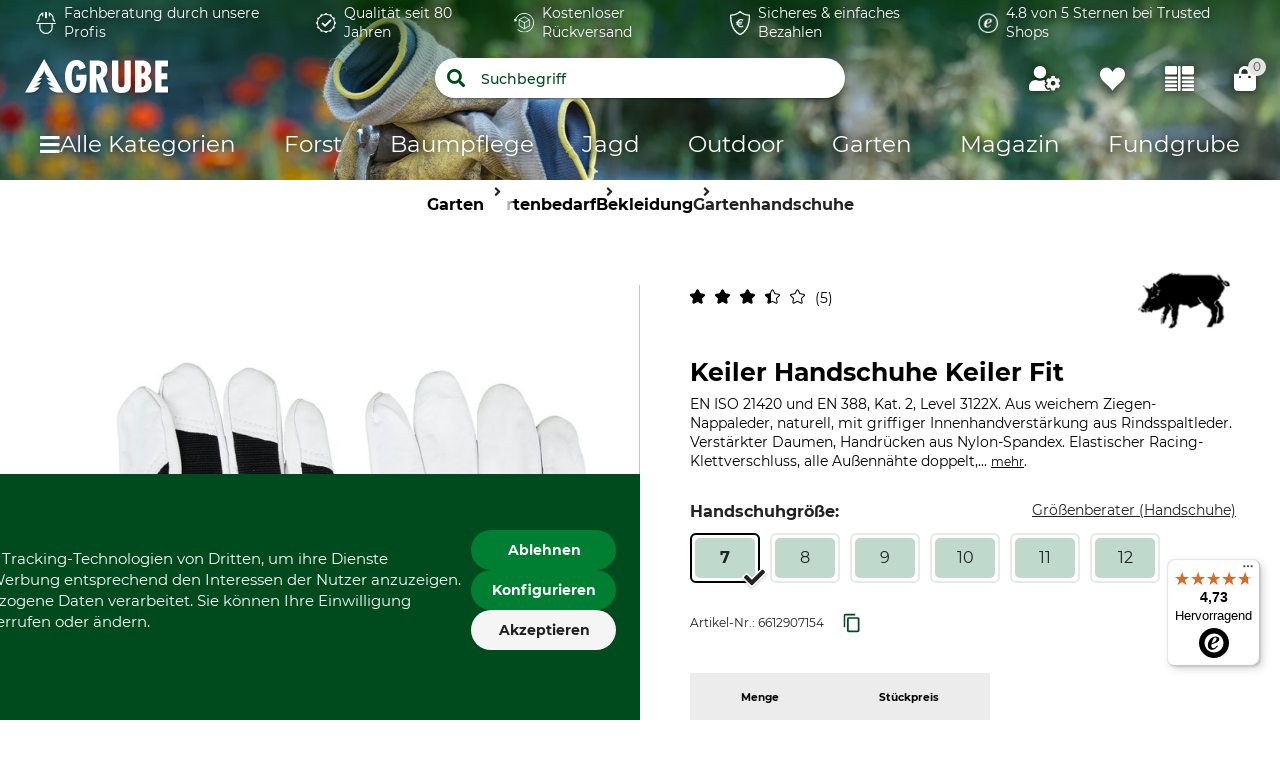

--- FILE ---
content_type: text/html;charset=UTF-8
request_url: https://w.grube.de/p/keiler-handschuhe-keiler-fit/661290/
body_size: 109988
content:
<!doctype html>
<html class="" lang="de">
<head>
  <meta http-equiv="Content-type" content="text/html; charset=utf-8">
<meta name="viewport" content="width=device-width, initial-scale=1.0, maximum-scale=1.0, minimum-scale=1.0, user-scalable=0"/>


<meta http-equiv="X-UA-Compatible" content="IE=edge,chrome=1">
<meta http-equiv="cleartype" content="on">

<meta name="robots" content="noindex">
      <meta name="description" content="Keiler Handschuhe Fit: Perfekter Halt und Bewegungsfreiheit. Komfort erleben – jetzt entdecken!">
      <meta property="og:site_name" content="GRUBE.DE">
      <meta property="og:type" content="website">
      <meta property="og:title" content="Keiler Handschuhe Keiler Fit im GRUBE Shop">
      <meta property="og:description" content="Keiler Handschuhe Fit: Perfekter Halt und Bewegungsfreiheit. Komfort erleben – jetzt entdecken!">
      <meta property="og:image" content="https://cdn.grube.de/2019/10/07/93-101_1_j19.jpg">
      <title>Keiler Handschuhe Keiler Fit im GRUBE Shop</title>
  <link rel="stylesheet" href="/1fa731df74f0dc4141906674362cc015c47d2dc1/assets/grube/css/styles.css" type="text/css" charset="utf-8">

<link rel="apple-touch-icon" sizes="180x180" href="/1fa731df74f0dc4141906674362cc015c47d2dc1/assets/grube/staticImages/apple-touch-icon.png" ><link rel="msapplication-square70x70logo" sizes="70x70" href="/1fa731df74f0dc4141906674362cc015c47d2dc1/assets/grube/staticImages/mstile-70x70.png" ><link rel="msapplication-square144x144logo" sizes="144x144" href="/1fa731df74f0dc4141906674362cc015c47d2dc1/assets/grube/staticImages/mstile-144x144.png" ><link rel="msapplication-square150x150logo" sizes="150x150" href="/1fa731df74f0dc4141906674362cc015c47d2dc1/assets/grube/staticImages/mstile-150x150.png" ><link rel="msapplication-wide310x150logo" sizes="310x150" href="/1fa731df74f0dc4141906674362cc015c47d2dc1/assets/grube/staticImages/mstile-310x150.png" ><link rel="msapplication-square310x310log" sizes="310x310" href="/1fa731df74f0dc4141906674362cc015c47d2dc1/assets/grube/staticImages/mstile-310x310.png" ><link rel="safari-pinned-tab" href="/1fa731df74f0dc4141906674362cc015c47d2dc1/assets/grube/staticImages/safari-pinned-tab.svg" ><link rel="mask-icon" href="/1fa731df74f0dc4141906674362cc015c47d2dc1/assets/grube/staticImages/safari-pinned-tab.svg" color="#004b1e"><meta name="theme-color" content="#004b1e"><meta name="msapplication-TileColor" content="#004b1e"><meta name="theme-color" content="#004b1e"><link rel="icon" type="image/png" sizes="32x32" href="/1fa731df74f0dc4141906674362cc015c47d2dc1/assets/grube/staticImages/favicon-32x32.png" ><link rel="icon" type="image/png" sizes="16x16" href="/1fa731df74f0dc4141906674362cc015c47d2dc1/assets/grube/staticImages/favicon-16x16.png" ><link rel="shortcut icon" type="image/x-icon" href="/1fa731df74f0dc4141906674362cc015c47d2dc1/assets/grube/staticImages/favicon.ico"><link rel="icon" type="image/x-icon" href="/1fa731df74f0dc4141906674362cc015c47d2dc1/assets/grube/staticImages/favicon.ico"><link rel="manifest" href="/manifest.json"><script type="text/javascript">
  window.iShop = {
    config: {
      baseUrl : "https://w.grube.de/",
      colors: {
        primary: "#004b1e"
      },
    },
    shopName: "grube.de",
  };

  window.addEventListener("load", () => {
    try {
      window.__APP.vueInstance.$vuetify.theme.defaults.light.primary = "#004b1e";
    } catch {}
  });
</script>

<script>document.documentElement.className += ' js';</script>

<!--[if lte IE 10]>
<script type="text/javascript">
document.location.href = "/browser-error/";
</script>
<![endif]-->

<script type="text/javascript" charset="utf-8">
  _ishopevents_url = "/ishop-api/events/";
  _ishopevents = [];

  function teaser_click(link, event) {
    _ishopevents.push(event);
    return true;
  }

</script>

<script type="application/ld+json">{"@context":"https://schema.org","@type":"BreadcrumbList","itemListElement":[{"@type":"ListItem","item":{"@id":"https://w.grube.de/","name":"Home"},"position":1},{"@type":"ListItem","item":{"@id":"https://w.grube.de/garten/","name":"Garten"},"position":2},{"@type":"ListItem","item":{"@id":"https://w.grube.de/garten/gartenbedarf/","name":"Gartenbedarf"},"position":3},{"@type":"ListItem","item":{"@id":"https://w.grube.de/garten/gartenbedarf/bekleidung/","name":"Bekleidung"},"position":4},{"@type":"ListItem","item":{"@id":"https://w.grube.de/garten/gartenbedarf/bekleidung/gartenhandschuhe/","name":"Gartenhandschuhe"},"position":5}],"itemListOrder":"ASCENDING","numberOfItems":5}</script>
  <script type="application/ld+json">{"@context":"https://schema.org","@type":"Product","aggregateRating":{"@type":"AggregateRating","bestRating":5,"itemReviewed":{"@type":"Thing","name":"Keiler Handschuhe Keiler Fit"},"ratingValue":3.4,"reviewCount":5,"worstRating":1},"brand":{"@type":"Brand","name":"Keiler"},"description":"EN ISO 21420 und EN 388, Kat. 2, Level 3122X. Aus weichem Ziegen-Nappaleder, naturell, mit griffiger Innenhandverstärkung aus Rindsspaltleder. Verstärkter Daumen, Handrücken aus Nylon-Spandex. Elastischer Racing-Klettverschluss, alle Außennähte doppelt, anatomische Form, optimales Tastgefühl.","image":["https://cdn.grube.de/2019/10/07/93-101_1_j19_700.jpg"],"name":"Keiler Handschuhe Keiler Fit","offers":{"@type":"AggregateOffer","highPrice":"12.30","lowPrice":"12.30","offerCount":6,"offers":[{"@type":"Offer","availability":"https://schema.org/InStock","color":"schwarz","image":"https://cdn.grube.de/2019/10/07/93-101_1_j19_700.jpg","inventoryLevel":{"@type":"QuantitativeValue","value":10},"name":"Farbe schwarz. Größe 7.","price":"12.30","priceCurrency":"EUR","sku":"6612907154","url":"https://w.grube.de/p/keiler-handschuhe-keiler-fit/661290/#itemId=6612907154"},{"@type":"Offer","availability":"https://schema.org/InStock","color":"schwarz","image":"https://cdn.grube.de/2019/10/07/93-101_1_j19_700.jpg","inventoryLevel":{"@type":"QuantitativeValue","value":10},"name":"Farbe schwarz. Größe 12.","price":"12.30","priceCurrency":"EUR","sku":"6612907149","url":"https://w.grube.de/p/keiler-handschuhe-keiler-fit/661290/#itemId=6612907149"},{"@type":"Offer","availability":"https://schema.org/InStock","color":"schwarz","image":"https://cdn.grube.de/2019/10/07/93-101_1_j19_700.jpg","inventoryLevel":{"@type":"QuantitativeValue","value":10},"name":"Farbe schwarz. Größe 11.","price":"12.30","priceCurrency":"EUR","sku":"6612907134","url":"https://w.grube.de/p/keiler-handschuhe-keiler-fit/661290/#itemId=6612907134"},{"@type":"Offer","availability":"https://schema.org/InStock","color":"schwarz","image":"https://cdn.grube.de/2019/10/07/93-101_1_j19_700.jpg","inventoryLevel":{"@type":"QuantitativeValue","value":10},"name":"Farbe schwarz. Größe 10.","price":"12.30","priceCurrency":"EUR","sku":"6612907114","url":"https://w.grube.de/p/keiler-handschuhe-keiler-fit/661290/#itemId=6612907114"},{"@type":"Offer","availability":"https://schema.org/InStock","color":"schwarz","image":"https://cdn.grube.de/2019/10/07/93-101_1_j19_700.jpg","inventoryLevel":{"@type":"QuantitativeValue","value":10},"name":"Farbe schwarz. Größe 9.","price":"12.30","priceCurrency":"EUR","sku":"6612907195","url":"https://w.grube.de/p/keiler-handschuhe-keiler-fit/661290/#itemId=6612907195"},{"@type":"Offer","availability":"https://schema.org/InStock","color":"schwarz","image":"https://cdn.grube.de/2019/10/07/93-101_1_j19_700.jpg","inventoryLevel":{"@type":"QuantitativeValue","value":10},"name":"Farbe schwarz. Größe 8.","price":"12.30","priceCurrency":"EUR","sku":"6612907176","url":"https://w.grube.de/p/keiler-handschuhe-keiler-fit/661290/#itemId=6612907176"}],"priceCurrency":"EUR"},"review":{"@type":"Review","author":{"@type":"Person","name":"Lasse S."},"headline":"Bewertung","reviewBody":"Ich habe diese Handschuhe jetzt seid ca. 6 Wochen. Ich nutze diese Handschuhe viel im Brennholz und an der Rechten Hand ist am Mittelfinger schon ein Loch. Vor diesen Handschuhen hatte ich Schonmal diese Handschuhe von Keiler Fit und da auch das selbe Problem mit den schnellen Löchern","reviewRating":{"@type":"Rating","bestRating":5,"ratingValue":1,"worstRating":1}}}</script>
  <script type="text/plain"
          data-usercentrics="ABlyft"
          src="https://cdn.ablyft.com/s/37989761.js"></script>
</head>
<body class="default-layout page-detail-view">

<div
        class="v-application themes--grube"
        data-app id="grube-app"
        data-language="de"
>

  <navigation-info-banner
     :navigation-info-banner="{}"
  ></navigation-info-banner>

  <div class="d-none">
    <navigation-sub-navigation
        :navigation-entries="[{&quot;ariaLabel&quot;:&quot;Zum FAQ&quot;,&quot;iconImage&quot;:{&quot;src&quot;:&quot;/media/i/Navigationimage_faq-11589-0.png&quot;,&quot;contentType&quot;:&quot;image/png&quot;,&quot;title&quot;:&quot;FAQ&quot;,&quot;alt&quot;:&quot;Zum FAQ&quot;,&quot;width&quot;:56,&quot;height&quot;:56},&quot;name&quot;:&quot;FAQ&quot;,&quot;subcategories&quot;:[],&quot;url&quot;:&quot;/fragen-und-antworten/&quot;},{&quot;ariaLabel&quot;:&quot;Zu den Katalogen&quot;,&quot;iconImage&quot;:{&quot;src&quot;:&quot;/media/i/Navigationimage_catalog-11591-0.png&quot;,&quot;contentType&quot;:&quot;image/png&quot;,&quot;title&quot;:&quot;Kataloge&quot;,&quot;alt&quot;:&quot;Zu den Katalogen&quot;,&quot;width&quot;:62,&quot;height&quot;:62},&quot;name&quot;:&quot;Kataloge&quot;,&quot;subcategories&quot;:[],&quot;url&quot;:&quot;/kataloge/&quot;},{&quot;ariaLabel&quot;:&quot;Zum Kontaktformular&quot;,&quot;iconImage&quot;:{&quot;src&quot;:&quot;/media/i/Navigationimage_contact-11590-0.png&quot;,&quot;contentType&quot;:&quot;image/png&quot;,&quot;title&quot;:&quot;Kontakt&quot;,&quot;alt&quot;:&quot;Kontakt&quot;,&quot;width&quot;:56,&quot;height&quot;:56},&quot;name&quot;:&quot;Kontakt&quot;,&quot;subcategories&quot;:[],&quot;url&quot;:&quot;/kontakt/&quot;}]">
</navigation-sub-navigation>
</div>

  <burger-menu
          open-trigger-selector=".header__burger-menu-trigger"
          logo="&lt;span&gt;
        &lt;img
                class=&quot;header__logo&quot;
                alt=&quot;&quot;
                title=&quot;&quot;
                src=&quot;/1fa731df74f0dc4141906674362cc015c47d2dc1/assets/grube/staticImages/logo_grube.svg&quot;
                height=&quot;38px&quot;
        /&gt;
      &lt;/span&gt;"
          logo-image="logo.png"
  >
    <template #content>
      <html-teaser class="" class-name="">
      <a href="https://www.grube.li/ive/" style="margin-top:0;">
  <img id="13240" src="https://admin.grube.app/media/i/Teaser_Live_mobil_01-13240-0.jpg"
       style="width:100%; height:auto; margin-top:-60px;" 
       alt="Live-Shopping" 
       title="Live-Shopping" />
</a></html-teaser>
  </template>
    <template #footer>
      <navigation-sub-navigation
        :navigation-entries="[{&quot;ariaLabel&quot;:&quot;Zum FAQ&quot;,&quot;iconImage&quot;:{&quot;src&quot;:&quot;/media/i/Navigationimage_faq-11589-0.png&quot;,&quot;contentType&quot;:&quot;image/png&quot;,&quot;title&quot;:&quot;FAQ&quot;,&quot;alt&quot;:&quot;Zum FAQ&quot;,&quot;width&quot;:56,&quot;height&quot;:56},&quot;name&quot;:&quot;FAQ&quot;,&quot;subcategories&quot;:[],&quot;url&quot;:&quot;/fragen-und-antworten/&quot;},{&quot;ariaLabel&quot;:&quot;Zu den Katalogen&quot;,&quot;iconImage&quot;:{&quot;src&quot;:&quot;/media/i/Navigationimage_catalog-11591-0.png&quot;,&quot;contentType&quot;:&quot;image/png&quot;,&quot;title&quot;:&quot;Kataloge&quot;,&quot;alt&quot;:&quot;Zu den Katalogen&quot;,&quot;width&quot;:62,&quot;height&quot;:62},&quot;name&quot;:&quot;Kataloge&quot;,&quot;subcategories&quot;:[],&quot;url&quot;:&quot;/kataloge/&quot;},{&quot;ariaLabel&quot;:&quot;Zum Kontaktformular&quot;,&quot;iconImage&quot;:{&quot;src&quot;:&quot;/media/i/Navigationimage_contact-11590-0.png&quot;,&quot;contentType&quot;:&quot;image/png&quot;,&quot;title&quot;:&quot;Kontakt&quot;,&quot;alt&quot;:&quot;Kontakt&quot;,&quot;width&quot;:56,&quot;height&quot;:56},&quot;name&quot;:&quot;Kontakt&quot;,&quot;subcategories&quot;:[],&quot;url&quot;:&quot;/kontakt/&quot;}]">
</navigation-sub-navigation>
</template>
  </burger-menu>
  <div
          is="page-overlay"
          class="page-overlay"
  >
  </div>
  <sidebar-flyout class="c-sidebar-flyout">
    <template v-slot:recommendations>
        <recommendations-teaser
          headline=""
          custom-link=""
          custom-link-text=""
          background-color-btn=""
          hover-color-btn=""
          :products="[{&quot;availabilityShort&quot;:&quot;available&quot;,&quot;availabilityStatus&quot;:&quot;GREEN&quot;,&quot;availabilityText&quot;:&quot;Lieferbar in 4-6 Werktagen | Mehr als 10 Artikel auf Lager.&quot;,&quot;available&quot;:true,&quot;counter&quot;:{&quot;availableQuantities&quot;:[]},&quot;maxQuantity&quot;:999999,&quot;brand&quot;:{&quot;name&quot;:&quot;Keiler&quot;},&quot;cloneOnHover&quot;:false,&quot;features&quot;:[{&quot;featureGroup&quot;:&quot;Produkteigenschaften&quot;,&quot;identifier&quot;:&quot;import:A0300&quot;,&quot;images&quot;:[],&quot;name&quot;:&quot;Norm&quot;,&quot;value&quot;:&quot;EN ISO 21420&quot;,&quot;values&quot;:[&quot;EN ISO 21420&quot;,&quot;EN 388&quot;,&quot;EN 511&quot;]},{&quot;featureGroup&quot;:&quot;Produkteigenschaften&quot;,&quot;identifier&quot;:&quot;import:A0829&quot;,&quot;images&quot;:[],&quot;name&quot;:&quot;KWF-Prüfzeichen&quot;,&quot;value&quot;:&quot;KWF Test&quot;,&quot;values&quot;:[&quot;KWF Test&quot;]},{&quot;featureGroup&quot;:&quot;Standardattribut&quot;,&quot;identifier&quot;:&quot;import:A0608&quot;,&quot;images&quot;:[],&quot;name&quot;:&quot;Marke&quot;,&quot;value&quot;:&quot;Keiler&quot;,&quot;values&quot;:[&quot;Keiler&quot;]},{&quot;featureGroup&quot;:&quot;Standardattribut&quot;,&quot;identifier&quot;:&quot;import:A0525&quot;,&quot;images&quot;:[],&quot;name&quot;:&quot;Produkttyp&quot;,&quot;value&quot;:&quot;Handschuhe&quot;,&quot;values&quot;:[&quot;Handschuhe&quot;]},{&quot;featureGroup&quot;:&quot;Standardattribut&quot;,&quot;identifier&quot;:&quot;import:A0524&quot;,&quot;images&quot;:[],&quot;name&quot;:&quot;Modellbezeichnung&quot;,&quot;value&quot;:&quot;Keiler Fit Winter&quot;,&quot;values&quot;:[&quot;Keiler Fit Winter&quot;]},{&quot;featureGroup&quot;:&quot;Produkteigenschaften&quot;,&quot;identifier&quot;:&quot;import:A0710&quot;,&quot;images&quot;:[{&quot;alt&quot;:&quot;Nicht waschen&quot;,&quot;src&quot;:&quot;https://cdn.grube.de/2022/05/09/Ginetex_wash-not_j22.png&quot;,&quot;title&quot;:&quot;Nicht waschen&quot;}],&quot;name&quot;:&quot;Waschen&quot;,&quot;value&quot;:&quot;Nicht waschen&quot;,&quot;values&quot;:[&quot;Nicht waschen&quot;]},{&quot;featureGroup&quot;:&quot;Produkteigenschaften&quot;,&quot;identifier&quot;:&quot;import:A0714&quot;,&quot;images&quot;:[{&quot;alt&quot;:&quot;Nicht bleichen&quot;,&quot;src&quot;:&quot;https://cdn.grube.de/2022/05/09/Ginetex_not-bleaching_j22.png&quot;,&quot;title&quot;:&quot;Nicht bleichen&quot;}],&quot;name&quot;:&quot;Bleichen&quot;,&quot;value&quot;:&quot;Nicht bleichen&quot;,&quot;values&quot;:[&quot;Nicht bleichen&quot;]},{&quot;featureGroup&quot;:&quot;Produkteigenschaften&quot;,&quot;identifier&quot;:&quot;import:A0711&quot;,&quot;images&quot;:[{&quot;alt&quot;:&quot;Nicht im Wäschetrockner trocknen&quot;,&quot;src&quot;:&quot;https://cdn.grube.de/2022/05/09/Ginetex_not-drying_j22.png&quot;,&quot;title&quot;:&quot;Nicht im Wäschetrockner trocknen&quot;}],&quot;name&quot;:&quot;Trocknen&quot;,&quot;value&quot;:&quot;Nicht im Wäschetrockner trocknen&quot;,&quot;values&quot;:[&quot;Nicht im Wäschetrockner trocknen&quot;]},{&quot;featureGroup&quot;:&quot;Produkteigenschaften&quot;,&quot;identifier&quot;:&quot;import:A0712&quot;,&quot;images&quot;:[{&quot;alt&quot;:&quot;Nicht bügeln&quot;,&quot;src&quot;:&quot;https://cdn.grube.de/2022/05/09/Ginetex_iron-not_j22.png&quot;,&quot;title&quot;:&quot;Nicht bügeln&quot;}],&quot;name&quot;:&quot;Bügeln&quot;,&quot;value&quot;:&quot;Nicht bügeln&quot;,&quot;values&quot;:[&quot;Nicht bügeln&quot;]},{&quot;featureGroup&quot;:&quot;Produkteigenschaften&quot;,&quot;identifier&quot;:&quot;import:A0713&quot;,&quot;images&quot;:[{&quot;alt&quot;:&quot;Nicht trockenreinigen&quot;,&quot;src&quot;:&quot;https://cdn.grube.de/2022/05/09/Ginetex_pro-dry-not_j22.png&quot;,&quot;title&quot;:&quot;Nicht trockenreinigen&quot;}],&quot;name&quot;:&quot;Professionelle Textilpflege&quot;,&quot;value&quot;:&quot;Nicht trockenreinigen&quot;,&quot;values&quot;:[&quot;Nicht trockenreinigen&quot;]},{&quot;featureGroup&quot;:&quot;Größe &amp; Farbe&quot;,&quot;identifier&quot;:&quot;import:A0509&quot;,&quot;images&quot;:[{&quot;alt&quot;:&quot;schwarz&quot;,&quot;src&quot;:&quot;https://cdn.grube.de/2018/06/01/farbe_elkline_black.png&quot;,&quot;title&quot;:&quot;schwarz&quot;}],&quot;name&quot;:&quot;Farbe&quot;,&quot;value&quot;:&quot;schwarz&quot;,&quot;values&quot;:[&quot;schwarz&quot;]},{&quot;featureGroup&quot;:&quot;Größe &amp; Farbe&quot;,&quot;identifier&quot;:&quot;import:A0230&quot;,&quot;images&quot;:[],&quot;name&quot;:&quot;Handschuhgröße&quot;,&quot;value&quot;:&quot;7&quot;,&quot;values&quot;:[&quot;7&quot;]}],&quot;hero&quot;:false,&quot;id&quot;:&quot;501107&quot;,&quot;images&quot;:[{&quot;alt&quot;:&quot;Keiler Handschuhe Keiler Fit Winter&quot;,&quot;src&quot;:&quot;https://cdn.grube.de/2019/10/07/93-103_1_j19.jpg&quot;,&quot;title&quot;:&quot;Keiler Handschuhe Keiler Fit Winter&quot;}],&quot;inCart&quot;:false,&quot;itemId&quot;:&quot;5011077656&quot;,&quot;labels&quot;:[],&quot;lazyLoadImages&quot;:true,&quot;longDescription&quot;:&quot;&lt;p&gt;Der Arbeitshandschuh Keiler Fit Winter ist ein wahres Multitalent. Er bietet die perfekte Kombination aus Tragekomfort, Tastgefühl und Wärme. Das weiche Ziegen-Nappaleder ist auf der Innenhand mit Rindsspaltleder verstärkt, was für eine optimale Grifffestigkeit sorgt. Durch das 40-g-Thinsulate-Futter eignet sich der Keiler Fit Winter auch für Motorsägenarbeiten bei niedrigen Temperaturen. Der Handrücken aus elastischem Nylon-Spandex garantiert eine optimale Bewegungsfreiheit und der praktische Racing-Klettverschluss einen festen Sitz und Schutz vor Spänen. Die doppelten Außennähte steigern die Widerstandsfähigkeit und Haltbarkeit.&lt;/p&gt;\n\n&lt;ul&gt;\n&lt;li&gt;Arbeitshandschuh nach EN ISO 21420 und EN 388, Kat. 2, Level 3122X&lt;/li&gt;\n\n&lt;li&gt;Kälteschutz nach EN 511, Level X3X&lt;/li&gt;\n\n&lt;li&gt;weiches Ziegen-Nappaleder&lt;/li&gt;\n\n&lt;li&gt;verstärkte Innenhand mit Rindsspaltleder&lt;/li&gt;\n\n&lt;li&gt;Handrücken aus elastischem Nylon-Spandex&lt;/li&gt;\n\n&lt;li&gt;40-g-Thinsulate-Futter&lt;/li&gt;\n\n&lt;li&gt;Racing-Klettverschluss&lt;/li&gt;\n\n&lt;li&gt;doppelte Außennähte&lt;/li&gt;\n&lt;/ul&gt;&quot;,&quot;name&quot;:&quot;Keiler Handschuhe Keiler Fit Winter&quot;,&quot;onWishlist&quot;:false,&quot;plpVariations&quot;:{&quot;variationColors&quot;:[],&quot;variationCount&quot;:6,&quot;variationSizes&quot;:[{&quot;displayValue&quot;:&quot;7&quot;,&quot;itemId&quot;:&quot;5011077656&quot;,&quot;selected&quot;:true},{&quot;displayValue&quot;:&quot;8&quot;,&quot;itemId&quot;:&quot;5011077680&quot;,&quot;selected&quot;:false},{&quot;displayValue&quot;:&quot;9&quot;,&quot;itemId&quot;:&quot;5011077697&quot;,&quot;selected&quot;:false},{&quot;displayValue&quot;:&quot;10&quot;,&quot;itemId&quot;:&quot;5011077624&quot;,&quot;selected&quot;:false},{&quot;displayValue&quot;:&quot;11&quot;,&quot;itemId&quot;:&quot;5011077637&quot;,&quot;selected&quot;:false},{&quot;displayValue&quot;:&quot;12&quot;,&quot;itemId&quot;:&quot;5011077654&quot;,&quot;selected&quot;:false}],&quot;variationType&quot;:&quot;SIZE_ONLY&quot;},&quot;price&quot;:{&quot;b2cPrice&quot;:&quot;13,90 &quot;,&quot;b2cPriceNet&quot;:&quot;11,68 &quot;,&quot;currency&quot;:&quot;€&quot;,&quot;current&quot;:&quot;13,90 &quot;,&quot;glidingPrice&quot;:[{&quot;price&quot;:&quot;13,90 &quot;,&quot;quantity&quot;:0},{&quot;price&quot;:&quot;13,20 &quot;,&quot;quantity&quot;:12}],&quot;glidingPriceNet&quot;:[{&quot;price&quot;:&quot;11,68 &quot;,&quot;quantity&quot;:0},{&quot;price&quot;:&quot;11,09 &quot;,&quot;quantity&quot;:12}],&quot;isBasicPrice&quot;:false,&quot;isFromPrice&quot;:false,&quot;isOldPrice&quot;:false,&quot;isRetailPrice&quot;:false,&quot;isSignificantlyReduced&quot;:false,&quot;old&quot;:&quot;0,00 &quot;,&quot;oldNet&quot;:&quot;0,00 &quot;,&quot;priceError&quot;:false,&quot;priceForSchemaOrgOffer&quot;:&quot;13.9&quot;,&quot;priceNet&quot;:&quot;11,68 &quot;,&quot;rrp&quot;:&quot;13,90 &quot;,&quot;rrpNet&quot;:&quot;11,68 &quot;,&quot;savedAmount&quot;:&quot;0,00 &quot;,&quot;savedAmountNet&quot;:&quot;0,00 &quot;,&quot;savedPercentage&quot;:0},&quot;productCustomization&quot;:{&quot;customizable&quot;:false},&quot;productGroup&quot;:&quot;Handschuhe&quot;,&quot;productId&quot;:&quot;501107&quot;,&quot;ratingAverage&quot;:0.0,&quot;ratingCount&quot;:0,&quot;reviewsOverall&quot;:{&quot;average&quot;:5.0,&quot;bestRating&quot;:5,&quot;count&quot;:1,&quot;reviews&quot;:[{&quot;authorDisplayName&quot;:&quot;Michael M.&quot;,&quot;city&quot;:&quot;Höckel&quot;,&quot;country&quot;:&quot;de&quot;,&quot;date&quot;:&quot;2013-01-14&quot;,&quot;firstName&quot;:&quot;Michael&quot;,&quot;helpfulCount&quot;:0,&quot;id&quot;:&quot;95331432&quot;,&quot;infoVerified&quot;:&quot;Verifizierter Kauf auf GRUBE.DE&quot;,&quot;language&quot;:&quot;de&quot;,&quot;lastName&quot;:&quot;Martins&quot;,&quot;localizedDate&quot;:&quot;14.01.2013&quot;,&quot;mcs&quot;:&quot;[brand=grube channel=web country=de currency=EUR language=de store=]&quot;,&quot;message&quot;:&quot;Ich kann diese Handschuhe nur empfehlen. Warm. Gutes Gefühl auch an der Motorsäge. Nässe ist kein Problem. Halten auch recht lange, sind nicht gleich löchrig. Preis Leistung 1A&quot;,&quot;notHelpfulCount&quot;:0,&quot;originalRating&quot;:true,&quot;rating&quot;:5,&quot;ratingReported&quot;:false,&quot;ratingType&quot;:&quot;RATING_NORMAL&quot;,&quot;reviewCreatedInCurrentMcs&quot;:false,&quot;shopOwnersComment&quot;:&quot;&quot;,&quot;title&quot;:&quot;!!! Super gute Handschuhe !!!&quot;,&quot;verified&quot;:true}],&quot;worstRating&quot;:5},&quot;sellingPoints&quot;:[],&quot;shortDescription&quot;:&quot;&lt;p&gt;EN ISO 21420 und EN 388, Kat. 2, Level 3122X und EN 511, Level X3X. Ausführung wie Handschuhe Keiler Fit aus weichem Ziegen-Nappaleder. Zusätzlich mit original 40-g-Thinsulate-Futter.&lt;/p&gt;&quot;,&quot;url&quot;:&quot;/p/keiler-handschuhe-keiler-fit-winter/501107/#itemId=5011077656&quot;,&quot;valid&quot;:true,&quot;variations&quot;:[{&quot;attributeName&quot;:&quot;import:A0230&quot;,&quot;colorVariation&quot;:false,&quot;display_string&quot;:&quot;Handschuhgröße&quot;,&quot;name&quot;:&quot;var[import:A0230]&quot;,&quot;options&quot;:[{&quot;attributeName&quot;:&quot;import:A0230&quot;,&quot;availability&quot;:{&quot;availabilityShort&quot;:&quot;available&quot;,&quot;availabilityStatus&quot;:&quot;GREEN&quot;,&quot;availabilityText&quot;:&quot;Lieferbar in 4-6 Werktagen | Mehr als 10 Artikel auf Lager.&quot;,&quot;available&quot;:true,&quot;counter&quot;:{&quot;availableQuantities&quot;:[]},&quot;maxQuantity&quot;:999999},&quot;isAvailable&quot;:true,&quot;label&quot;:&quot;7&quot;,&quot;value&quot;:&quot;7&quot;},{&quot;attributeName&quot;:&quot;import:A0230&quot;,&quot;availability&quot;:{&quot;availabilityShort&quot;:&quot;available&quot;,&quot;availabilityStatus&quot;:&quot;GREEN&quot;,&quot;availabilityText&quot;:&quot;Lieferbar in 4-6 Werktagen | Mehr als 10 Artikel auf Lager.&quot;,&quot;available&quot;:true,&quot;counter&quot;:{&quot;availableQuantities&quot;:[]},&quot;maxQuantity&quot;:999999},&quot;isAvailable&quot;:true,&quot;label&quot;:&quot;8&quot;,&quot;value&quot;:&quot;8&quot;},{&quot;attributeName&quot;:&quot;import:A0230&quot;,&quot;availability&quot;:{&quot;availabilityShort&quot;:&quot;available&quot;,&quot;availabilityStatus&quot;:&quot;GREEN&quot;,&quot;availabilityText&quot;:&quot;Lieferbar in 4-6 Werktagen | Mehr als 10 Artikel auf Lager.&quot;,&quot;available&quot;:true,&quot;counter&quot;:{&quot;availableQuantities&quot;:[]},&quot;maxQuantity&quot;:999999},&quot;isAvailable&quot;:true,&quot;label&quot;:&quot;9&quot;,&quot;value&quot;:&quot;9&quot;},{&quot;attributeName&quot;:&quot;import:A0230&quot;,&quot;availability&quot;:{&quot;availabilityShort&quot;:&quot;available&quot;,&quot;availabilityStatus&quot;:&quot;GREEN&quot;,&quot;availabilityText&quot;:&quot;Lieferbar in 4-6 Werktagen | Mehr als 10 Artikel auf Lager.&quot;,&quot;available&quot;:true,&quot;counter&quot;:{&quot;availableQuantities&quot;:[]},&quot;maxQuantity&quot;:999999},&quot;isAvailable&quot;:true,&quot;label&quot;:&quot;10&quot;,&quot;value&quot;:&quot;10&quot;},{&quot;attributeName&quot;:&quot;import:A0230&quot;,&quot;availability&quot;:{&quot;availabilityShort&quot;:&quot;available&quot;,&quot;availabilityStatus&quot;:&quot;GREEN&quot;,&quot;availabilityText&quot;:&quot;Lieferbar in 4-6 Werktagen | Mehr als 10 Artikel auf Lager.&quot;,&quot;available&quot;:true,&quot;counter&quot;:{&quot;availableQuantities&quot;:[]},&quot;maxQuantity&quot;:999999},&quot;isAvailable&quot;:true,&quot;label&quot;:&quot;11&quot;,&quot;value&quot;:&quot;11&quot;},{&quot;attributeName&quot;:&quot;import:A0230&quot;,&quot;availability&quot;:{&quot;availabilityShort&quot;:&quot;available&quot;,&quot;availabilityStatus&quot;:&quot;GREEN&quot;,&quot;availabilityText&quot;:&quot;Lieferbar in 4-6 Werktagen | Mehr als 10 Artikel auf Lager.&quot;,&quot;available&quot;:true,&quot;counter&quot;:{&quot;availableQuantities&quot;:[]},&quot;maxQuantity&quot;:999999},&quot;isAvailable&quot;:true,&quot;label&quot;:&quot;12&quot;,&quot;value&quot;:&quot;12&quot;}],&quot;selectedOption&quot;:&quot;7&quot;}]},{&quot;availabilityShort&quot;:&quot;available&quot;,&quot;availabilityStatus&quot;:&quot;GREEN&quot;,&quot;availabilityText&quot;:&quot;Lieferbar in 4-6 Werktagen | Mehr als 10 Artikel auf Lager.&quot;,&quot;available&quot;:true,&quot;counter&quot;:{&quot;availableQuantities&quot;:[]},&quot;maxQuantity&quot;:999999,&quot;brand&quot;:{&quot;name&quot;:&quot;Keiler&quot;},&quot;cloneOnHover&quot;:false,&quot;features&quot;:[{&quot;featureGroup&quot;:&quot;Produkteigenschaften&quot;,&quot;identifier&quot;:&quot;import:A0300&quot;,&quot;images&quot;:[],&quot;name&quot;:&quot;Norm&quot;,&quot;value&quot;:&quot;EN ISO 21420&quot;,&quot;values&quot;:[&quot;EN ISO 21420&quot;,&quot;EN 388&quot;]},{&quot;featureGroup&quot;:&quot;Produkteigenschaften&quot;,&quot;identifier&quot;:&quot;import:A0829&quot;,&quot;images&quot;:[],&quot;name&quot;:&quot;KWF-Prüfzeichen&quot;,&quot;value&quot;:&quot;KWF Test&quot;,&quot;values&quot;:[&quot;KWF Test&quot;]},{&quot;featureGroup&quot;:&quot;Standardattribut&quot;,&quot;identifier&quot;:&quot;import:A0608&quot;,&quot;images&quot;:[],&quot;name&quot;:&quot;Marke&quot;,&quot;value&quot;:&quot;Keiler&quot;,&quot;values&quot;:[&quot;Keiler&quot;]},{&quot;featureGroup&quot;:&quot;Standardattribut&quot;,&quot;identifier&quot;:&quot;import:A0525&quot;,&quot;images&quot;:[],&quot;name&quot;:&quot;Produkttyp&quot;,&quot;value&quot;:&quot;Handschuhe&quot;,&quot;values&quot;:[&quot;Handschuhe&quot;]},{&quot;featureGroup&quot;:&quot;Standardattribut&quot;,&quot;identifier&quot;:&quot;import:A0524&quot;,&quot;images&quot;:[],&quot;name&quot;:&quot;Modellbezeichnung&quot;,&quot;value&quot;:&quot;Keiler Fit Orange&quot;,&quot;values&quot;:[&quot;Keiler Fit Orange&quot;]},{&quot;featureGroup&quot;:&quot;Produkteigenschaften&quot;,&quot;identifier&quot;:&quot;import:A0710&quot;,&quot;images&quot;:[{&quot;alt&quot;:&quot;Nicht waschen&quot;,&quot;src&quot;:&quot;https://cdn.grube.de/2022/05/09/Ginetex_wash-not_j22.png&quot;,&quot;title&quot;:&quot;Nicht waschen&quot;}],&quot;name&quot;:&quot;Waschen&quot;,&quot;value&quot;:&quot;Nicht waschen&quot;,&quot;values&quot;:[&quot;Nicht waschen&quot;]},{&quot;featureGroup&quot;:&quot;Produkteigenschaften&quot;,&quot;identifier&quot;:&quot;import:A0714&quot;,&quot;images&quot;:[{&quot;alt&quot;:&quot;Nicht bleichen&quot;,&quot;src&quot;:&quot;https://cdn.grube.de/2022/05/09/Ginetex_not-bleaching_j22.png&quot;,&quot;title&quot;:&quot;Nicht bleichen&quot;}],&quot;name&quot;:&quot;Bleichen&quot;,&quot;value&quot;:&quot;Nicht bleichen&quot;,&quot;values&quot;:[&quot;Nicht bleichen&quot;]},{&quot;featureGroup&quot;:&quot;Produkteigenschaften&quot;,&quot;identifier&quot;:&quot;import:A0711&quot;,&quot;images&quot;:[{&quot;alt&quot;:&quot;Nicht im Wäschetrockner trocknen&quot;,&quot;src&quot;:&quot;https://cdn.grube.de/2022/05/09/Ginetex_not-drying_j22.png&quot;,&quot;title&quot;:&quot;Nicht im Wäschetrockner trocknen&quot;}],&quot;name&quot;:&quot;Trocknen&quot;,&quot;value&quot;:&quot;Nicht im Wäschetrockner trocknen&quot;,&quot;values&quot;:[&quot;Nicht im Wäschetrockner trocknen&quot;]},{&quot;featureGroup&quot;:&quot;Produkteigenschaften&quot;,&quot;identifier&quot;:&quot;import:A0712&quot;,&quot;images&quot;:[{&quot;alt&quot;:&quot;Nicht bügeln&quot;,&quot;src&quot;:&quot;https://cdn.grube.de/2022/05/09/Ginetex_iron-not_j22.png&quot;,&quot;title&quot;:&quot;Nicht bügeln&quot;}],&quot;name&quot;:&quot;Bügeln&quot;,&quot;value&quot;:&quot;Nicht bügeln&quot;,&quot;values&quot;:[&quot;Nicht bügeln&quot;]},{&quot;featureGroup&quot;:&quot;Produkteigenschaften&quot;,&quot;identifier&quot;:&quot;import:A0713&quot;,&quot;images&quot;:[{&quot;alt&quot;:&quot;Nicht trockenreinigen&quot;,&quot;src&quot;:&quot;https://cdn.grube.de/2022/05/09/Ginetex_pro-dry-not_j22.png&quot;,&quot;title&quot;:&quot;Nicht trockenreinigen&quot;}],&quot;name&quot;:&quot;Professionelle Textilpflege&quot;,&quot;value&quot;:&quot;Nicht trockenreinigen&quot;,&quot;values&quot;:[&quot;Nicht trockenreinigen&quot;]},{&quot;featureGroup&quot;:&quot;Größe &amp; Farbe&quot;,&quot;identifier&quot;:&quot;import:A0509&quot;,&quot;images&quot;:[{&quot;alt&quot;:&quot;orange&quot;,&quot;src&quot;:&quot;https://cdn.grube.de/2018/06/01/farbe_orange_cymk_standard.png&quot;,&quot;title&quot;:&quot;orange&quot;}],&quot;name&quot;:&quot;Farbe&quot;,&quot;value&quot;:&quot;orange&quot;,&quot;values&quot;:[&quot;orange&quot;]},{&quot;featureGroup&quot;:&quot;Größe &amp; Farbe&quot;,&quot;identifier&quot;:&quot;import:A0230&quot;,&quot;images&quot;:[],&quot;name&quot;:&quot;Handschuhgröße&quot;,&quot;value&quot;:&quot;10&quot;,&quot;values&quot;:[&quot;10&quot;]}],&quot;hero&quot;:false,&quot;id&quot;:&quot;305540&quot;,&quot;images&quot;:[{&quot;alt&quot;:&quot;Keiler Handschuhe Keiler Fit Orange&quot;,&quot;src&quot;:&quot;https://cdn.grube.de/2019/10/07/93-102_1_j19.jpg&quot;,&quot;title&quot;:&quot;Keiler Handschuhe Keiler Fit Orange&quot;}],&quot;inCart&quot;:false,&quot;itemId&quot;:&quot;3055401721&quot;,&quot;labels&quot;:[],&quot;lazyLoadImages&quot;:true,&quot;longDescription&quot;:&quot;&lt;p&gt;Der Keiler Handschuh Keiler Fit Orange ist ein vielfältig einsetzbarer Allrounder. Das weiche Ziegen-Nappaleder in Kombination mit dem orangefarbenen Nylon-Spandex auf dem Handrücken garantiert einen hohen Tragekomfort und ein optimales Tastgefühl. Das macht diesen Handschuh zum perfekten Partner bei Motorsägenarbeiten. Die Innenhand des Keiler Fit Orange ist mit Rindsspaltleder robust verstärkt und alle Außennähte sind doppelt genäht. Der praktische Racing-Klettverschluss verhindert das Eindringen von Spänen oder Schmutz.&lt;/p&gt;\n\n&lt;ul&gt;\n&lt;li&gt;Schutzhandschuh nach EN ISO 21420 und EN 388, Kat.2, Level 3122X&lt;/li&gt;\n\n&lt;li&gt;weiches Ziegen-Nappaleder&lt;/li&gt;\n\n&lt;li&gt;verstärkte Innenhand mit Rindsspaltleder&lt;/li&gt;\n\n&lt;li&gt;Handrücken aus elastischem Nylon-Spandex&lt;/li&gt;\n\n&lt;li&gt;reflektierendes 3M-Scotchlite-Warndreieck&lt;/li&gt;\n\n&lt;li&gt;Racing-Klettverschluss&lt;/li&gt;\n\n&lt;li&gt;doppelte Außennähte&lt;/li&gt;\n&lt;/ul&gt;&quot;,&quot;name&quot;:&quot;Keiler Handschuhe Keiler Fit Orange&quot;,&quot;onWishlist&quot;:false,&quot;plpVariations&quot;:{&quot;variationColors&quot;:[],&quot;variationCount&quot;:6,&quot;variationSizes&quot;:[{&quot;displayValue&quot;:&quot;7&quot;,&quot;itemId&quot;:&quot;3055401760&quot;,&quot;selected&quot;:false},{&quot;displayValue&quot;:&quot;8&quot;,&quot;itemId&quot;:&quot;3055401775&quot;,&quot;selected&quot;:false},{&quot;displayValue&quot;:&quot;9&quot;,&quot;itemId&quot;:&quot;3055401789&quot;,&quot;selected&quot;:false},{&quot;displayValue&quot;:&quot;10&quot;,&quot;itemId&quot;:&quot;3055401721&quot;,&quot;selected&quot;:true},{&quot;displayValue&quot;:&quot;11&quot;,&quot;itemId&quot;:&quot;3055401726&quot;,&quot;selected&quot;:false},{&quot;displayValue&quot;:&quot;12&quot;,&quot;itemId&quot;:&quot;3055401740&quot;,&quot;selected&quot;:false}],&quot;variationType&quot;:&quot;SIZE_ONLY&quot;},&quot;price&quot;:{&quot;b2cPrice&quot;:&quot;12,30 &quot;,&quot;b2cPriceNet&quot;:&quot;10,34 &quot;,&quot;currency&quot;:&quot;€&quot;,&quot;current&quot;:&quot;12,30 &quot;,&quot;glidingPrice&quot;:[{&quot;price&quot;:&quot;12,30 &quot;,&quot;quantity&quot;:0},{&quot;price&quot;:&quot;11,70 &quot;,&quot;quantity&quot;:12}],&quot;glidingPriceNet&quot;:[{&quot;price&quot;:&quot;10,34 &quot;,&quot;quantity&quot;:0},{&quot;price&quot;:&quot;9,83 &quot;,&quot;quantity&quot;:12}],&quot;isBasicPrice&quot;:false,&quot;isFromPrice&quot;:false,&quot;isOldPrice&quot;:false,&quot;isRetailPrice&quot;:false,&quot;isSignificantlyReduced&quot;:false,&quot;old&quot;:&quot;0,00 &quot;,&quot;oldNet&quot;:&quot;0,00 &quot;,&quot;priceError&quot;:false,&quot;priceForSchemaOrgOffer&quot;:&quot;12.3&quot;,&quot;priceNet&quot;:&quot;10,34 &quot;,&quot;rrp&quot;:&quot;12,30 &quot;,&quot;rrpNet&quot;:&quot;10,34 &quot;,&quot;savedAmount&quot;:&quot;0,00 &quot;,&quot;savedAmountNet&quot;:&quot;0,00 &quot;,&quot;savedPercentage&quot;:0},&quot;productCustomization&quot;:{&quot;customizable&quot;:false},&quot;productGroup&quot;:&quot;Handschuhe&quot;,&quot;productId&quot;:&quot;305540&quot;,&quot;ratingAverage&quot;:0.0,&quot;ratingCount&quot;:0,&quot;reviewsOverall&quot;:{&quot;average&quot;:3.6666666666666665,&quot;bestRating&quot;:5,&quot;count&quot;:3,&quot;reviews&quot;:[{&quot;authorDisplayName&quot;:&quot;Hans S.&quot;,&quot;city&quot;:&quot;Hannover&quot;,&quot;country&quot;:&quot;de&quot;,&quot;date&quot;:&quot;2022-03-15&quot;,&quot;firstName&quot;:&quot;Hans&quot;,&quot;helpfulCount&quot;:0,&quot;id&quot;:&quot;765637206&quot;,&quot;infoVerified&quot;:&quot;Verifizierter Kauf auf GRUBE.DE&quot;,&quot;language&quot;:&quot;de&quot;,&quot;lastName&quot;:&quot;Schröder&quot;,&quot;localizedDate&quot;:&quot;15.03.2022&quot;,&quot;mcs&quot;:&quot;[brand=grube channel=web country=de currency=EUR language=de store=]&quot;,&quot;message&quot;:&quot;War damit einen Tag am Spalter und die Fingerspitzen waren durchgescheuert. Vielleicht sind die Handschuhe nur für Arbeiten mit Werkzeug gedacht (Schaufel oder Besen). Bei Handarbeit halten Sie auf jeden Fall nicht lange. Die Passform ist jedoch Top gewesen.&quot;,&quot;notHelpfulCount&quot;:0,&quot;originalRating&quot;:true,&quot;rating&quot;:2,&quot;ratingReported&quot;:false,&quot;ratingType&quot;:&quot;RATING_NORMAL&quot;,&quot;reviewCreatedInCurrentMcs&quot;:false,&quot;shopOwnersComment&quot;:&quot;&quot;,&quot;title&quot;:&quot;haben nicht lange gehalten&quot;,&quot;verified&quot;:true},{&quot;authorDisplayName&quot;:&quot;Cedrik B.&quot;,&quot;city&quot;:&quot;Gütersloh&quot;,&quot;country&quot;:&quot;de&quot;,&quot;date&quot;:&quot;2016-11-04&quot;,&quot;firstName&quot;:&quot;Cedrik&quot;,&quot;helpfulCount&quot;:0,&quot;id&quot;:&quot;95331427&quot;,&quot;infoVerified&quot;:&quot;Verifizierter Kauf auf GRUBE.DE&quot;,&quot;language&quot;:&quot;de&quot;,&quot;lastName&quot;:&quot;Baldowicz&quot;,&quot;localizedDate&quot;:&quot;04.11.2016&quot;,&quot;mcs&quot;:&quot;[brand=grube channel=web country=de currency=EUR language=de store=]&quot;,&quot;message&quot;:&quot;Die Keiler Fit Handschuhe machen schon beim Auspacken einen ordentlichen und robusten Eindruck. Das Tragegefühl würde ich als recht angenehm beschreiben und ich finde den am unteren Ende angebrachten Klettverschluss sehr praktisch. Die Oberseite der Handschuhe ist jeweils zum Großteil in orange gestaltet. Somit eignen sich die Handschuhe auch gut als Ergänzung zur orangefarbenen Signaljacke/Cap bei der Jagd. Zudem befindet sich jeweils ein gelbes reflektierendes Dreieck auf dem Handrücken. Ich bestellte Größe 8, welche auch gut passt.&quot;,&quot;notHelpfulCount&quot;:0,&quot;originalRating&quot;:true,&quot;rating&quot;:4,&quot;ratingReported&quot;:false,&quot;ratingType&quot;:&quot;RATING_NORMAL&quot;,&quot;reviewCreatedInCurrentMcs&quot;:false,&quot;shopOwnersComment&quot;:&quot;&quot;,&quot;title&quot;:&quot;Robuste Handschuhe mit Signalfarbe&quot;,&quot;verified&quot;:true},{&quot;authorDisplayName&quot;:&quot;Alexander Z.&quot;,&quot;city&quot;:&quot;Ehlbeck&quot;,&quot;country&quot;:&quot;de&quot;,&quot;date&quot;:&quot;2023-02-27&quot;,&quot;firstName&quot;:&quot;Alexander&quot;,&quot;helpfulCount&quot;:0,&quot;id&quot;:&quot;1937518833&quot;,&quot;infoVerified&quot;:&quot;Verifizierter Kauf auf GRUBE.DE&quot;,&quot;language&quot;:&quot;de&quot;,&quot;lastName&quot;:&quot;Zindler&quot;,&quot;localizedDate&quot;:&quot;27.02.2023&quot;,&quot;mcs&quot;:&quot;[brand=grube channel=web country=de currency=EUR language=de store=]&quot;,&quot;message&quot;:&quot;Der sitzt einfach wie eine zweite Haut. Dieses Ziegenleder schmiegt sich an die Hand, ein mega Sitz. Ich nehme ihn zum Holzmachen und alle sonstigen Arbeiten, Pflastern einmal ausgenommen. der Beton wirkt wie Schmirgelpapier, da waren die Handschuhe bei mir nach einem Tag durch. Für alles andere super!&quot;,&quot;notHelpfulCount&quot;:0,&quot;originalRating&quot;:true,&quot;rating&quot;:5,&quot;ratingReported&quot;:false,&quot;ratingType&quot;:&quot;RATING_NORMAL&quot;,&quot;reviewCreatedInCurrentMcs&quot;:false,&quot;shopOwnersComment&quot;:&quot;&quot;,&quot;title&quot;:&quot;Mein Lieblingshandschuh fürs grobe&quot;,&quot;verified&quot;:true}],&quot;worstRating&quot;:2},&quot;sellingPoints&quot;:[],&quot;shortDescription&quot;:&quot;&lt;p&gt;EN ISO 21420 und EN 388, Kat.2, Level 3122X. Ausstattung wie Handschuhe Keiler Fit aus weichem Ziegen-Nappaleder. Jedoch Handrücken aus orangem Nylon-Spandex mit reflektierendem original 3M Scotchlite-Warndreieck.&lt;/p&gt;&quot;,&quot;url&quot;:&quot;/p/keiler-handschuhe-keiler-fit-orange/305540/#itemId=3055401721&quot;,&quot;valid&quot;:true,&quot;variations&quot;:[{&quot;attributeName&quot;:&quot;import:A0230&quot;,&quot;colorVariation&quot;:false,&quot;display_string&quot;:&quot;Handschuhgröße&quot;,&quot;name&quot;:&quot;var[import:A0230]&quot;,&quot;options&quot;:[{&quot;attributeName&quot;:&quot;import:A0230&quot;,&quot;availability&quot;:{&quot;availabilityShort&quot;:&quot;available&quot;,&quot;availabilityStatus&quot;:&quot;GREEN&quot;,&quot;availabilityText&quot;:&quot;Lieferbar in 4-6 Werktagen | Mehr als 10 Artikel auf Lager.&quot;,&quot;available&quot;:true,&quot;counter&quot;:{&quot;availableQuantities&quot;:[]},&quot;maxQuantity&quot;:999999},&quot;isAvailable&quot;:true,&quot;label&quot;:&quot;7&quot;,&quot;value&quot;:&quot;7&quot;},{&quot;attributeName&quot;:&quot;import:A0230&quot;,&quot;availability&quot;:{&quot;availabilityShort&quot;:&quot;available&quot;,&quot;availabilityStatus&quot;:&quot;GREEN&quot;,&quot;availabilityText&quot;:&quot;Lieferbar in 4-6 Werktagen | Mehr als 10 Artikel auf Lager.&quot;,&quot;available&quot;:true,&quot;counter&quot;:{&quot;availableQuantities&quot;:[]},&quot;maxQuantity&quot;:999999},&quot;isAvailable&quot;:true,&quot;label&quot;:&quot;8&quot;,&quot;value&quot;:&quot;8&quot;},{&quot;attributeName&quot;:&quot;import:A0230&quot;,&quot;availability&quot;:{&quot;availabilityShort&quot;:&quot;available&quot;,&quot;availabilityStatus&quot;:&quot;GREEN&quot;,&quot;availabilityText&quot;:&quot;Lieferbar in 4-6 Werktagen | Mehr als 10 Artikel auf Lager.&quot;,&quot;available&quot;:true,&quot;counter&quot;:{&quot;availableQuantities&quot;:[]},&quot;maxQuantity&quot;:999999},&quot;isAvailable&quot;:true,&quot;label&quot;:&quot;9&quot;,&quot;value&quot;:&quot;9&quot;},{&quot;attributeName&quot;:&quot;import:A0230&quot;,&quot;availability&quot;:{&quot;availabilityShort&quot;:&quot;available&quot;,&quot;availabilityStatus&quot;:&quot;GREEN&quot;,&quot;availabilityText&quot;:&quot;Lieferbar in 4-6 Werktagen | Mehr als 10 Artikel auf Lager.&quot;,&quot;available&quot;:true,&quot;counter&quot;:{&quot;availableQuantities&quot;:[]},&quot;maxQuantity&quot;:999999},&quot;isAvailable&quot;:true,&quot;label&quot;:&quot;10&quot;,&quot;value&quot;:&quot;10&quot;},{&quot;attributeName&quot;:&quot;import:A0230&quot;,&quot;availability&quot;:{&quot;availabilityShort&quot;:&quot;available&quot;,&quot;availabilityStatus&quot;:&quot;GREEN&quot;,&quot;availabilityText&quot;:&quot;Lieferbar in 4-6 Werktagen | Mehr als 10 Artikel auf Lager.&quot;,&quot;available&quot;:true,&quot;counter&quot;:{&quot;availableQuantities&quot;:[]},&quot;maxQuantity&quot;:999999},&quot;isAvailable&quot;:true,&quot;label&quot;:&quot;11&quot;,&quot;value&quot;:&quot;11&quot;},{&quot;attributeName&quot;:&quot;import:A0230&quot;,&quot;availability&quot;:{&quot;availabilityShort&quot;:&quot;available&quot;,&quot;availabilityStatus&quot;:&quot;GREEN&quot;,&quot;availabilityText&quot;:&quot;Lieferbar in 4-6 Werktagen | Mehr als 10 Artikel auf Lager.&quot;,&quot;available&quot;:true,&quot;counter&quot;:{&quot;availableQuantities&quot;:[]},&quot;maxQuantity&quot;:999999},&quot;isAvailable&quot;:true,&quot;label&quot;:&quot;12&quot;,&quot;value&quot;:&quot;12&quot;}],&quot;selectedOption&quot;:&quot;10&quot;}]},{&quot;availabilityShort&quot;:&quot;available&quot;,&quot;availabilityStatus&quot;:&quot;GREEN&quot;,&quot;availabilityText&quot;:&quot;Lieferbar in 1-3 Werktagen | Mehr als 10 Artikel auf Lager.&quot;,&quot;available&quot;:true,&quot;counter&quot;:{&quot;availableQuantities&quot;:[]},&quot;maxQuantity&quot;:999999,&quot;brand&quot;:{&quot;name&quot;:&quot;Keiler&quot;},&quot;cloneOnHover&quot;:false,&quot;features&quot;:[{&quot;featureGroup&quot;:&quot;Produkteigenschaften&quot;,&quot;identifier&quot;:&quot;import:A0300&quot;,&quot;images&quot;:[],&quot;name&quot;:&quot;Norm&quot;,&quot;value&quot;:&quot;EN ISO 21420&quot;,&quot;values&quot;:[&quot;EN ISO 21420&quot;,&quot;EN 388&quot;]},{&quot;featureGroup&quot;:&quot;Produkteigenschaften&quot;,&quot;identifier&quot;:&quot;import:A0829&quot;,&quot;images&quot;:[],&quot;name&quot;:&quot;KWF-Prüfzeichen&quot;,&quot;value&quot;:&quot;KWF Test&quot;,&quot;values&quot;:[&quot;KWF Test&quot;]},{&quot;featureGroup&quot;:&quot;Standardattribut&quot;,&quot;identifier&quot;:&quot;import:A0608&quot;,&quot;images&quot;:[],&quot;name&quot;:&quot;Marke&quot;,&quot;value&quot;:&quot;Keiler&quot;,&quot;values&quot;:[&quot;Keiler&quot;]},{&quot;featureGroup&quot;:&quot;Standardattribut&quot;,&quot;identifier&quot;:&quot;import:A0525&quot;,&quot;images&quot;:[],&quot;name&quot;:&quot;Produkttyp&quot;,&quot;value&quot;:&quot;Handschuhe&quot;,&quot;values&quot;:[&quot;Handschuhe&quot;]},{&quot;featureGroup&quot;:&quot;Standardattribut&quot;,&quot;identifier&quot;:&quot;import:A0524&quot;,&quot;images&quot;:[],&quot;name&quot;:&quot;Modellbezeichnung&quot;,&quot;value&quot;:&quot;Keiler Forst&quot;,&quot;values&quot;:[&quot;Keiler Forst&quot;]},{&quot;featureGroup&quot;:&quot;Produkteigenschaften&quot;,&quot;identifier&quot;:&quot;import:A0710&quot;,&quot;images&quot;:[{&quot;alt&quot;:&quot;Nicht waschen&quot;,&quot;src&quot;:&quot;https://cdn.grube.de/2022/05/09/Ginetex_wash-not_j22.png&quot;,&quot;title&quot;:&quot;Nicht waschen&quot;}],&quot;name&quot;:&quot;Waschen&quot;,&quot;value&quot;:&quot;Nicht waschen&quot;,&quot;values&quot;:[&quot;Nicht waschen&quot;]},{&quot;featureGroup&quot;:&quot;Produkteigenschaften&quot;,&quot;identifier&quot;:&quot;import:A0714&quot;,&quot;images&quot;:[{&quot;alt&quot;:&quot;Nicht bleichen&quot;,&quot;src&quot;:&quot;https://cdn.grube.de/2022/05/09/Ginetex_not-bleaching_j22.png&quot;,&quot;title&quot;:&quot;Nicht bleichen&quot;}],&quot;name&quot;:&quot;Bleichen&quot;,&quot;value&quot;:&quot;Nicht bleichen&quot;,&quot;values&quot;:[&quot;Nicht bleichen&quot;]},{&quot;featureGroup&quot;:&quot;Produkteigenschaften&quot;,&quot;identifier&quot;:&quot;import:A0711&quot;,&quot;images&quot;:[{&quot;alt&quot;:&quot;Nicht im Wäschetrockner trocknen&quot;,&quot;src&quot;:&quot;https://cdn.grube.de/2022/05/09/Ginetex_not-drying_j22.png&quot;,&quot;title&quot;:&quot;Nicht im Wäschetrockner trocknen&quot;}],&quot;name&quot;:&quot;Trocknen&quot;,&quot;value&quot;:&quot;Nicht im Wäschetrockner trocknen&quot;,&quot;values&quot;:[&quot;Nicht im Wäschetrockner trocknen&quot;]},{&quot;featureGroup&quot;:&quot;Produkteigenschaften&quot;,&quot;identifier&quot;:&quot;import:A0712&quot;,&quot;images&quot;:[{&quot;alt&quot;:&quot;Nicht bügeln&quot;,&quot;src&quot;:&quot;https://cdn.grube.de/2022/05/09/Ginetex_iron-not_j22.png&quot;,&quot;title&quot;:&quot;Nicht bügeln&quot;}],&quot;name&quot;:&quot;Bügeln&quot;,&quot;value&quot;:&quot;Nicht bügeln&quot;,&quot;values&quot;:[&quot;Nicht bügeln&quot;]},{&quot;featureGroup&quot;:&quot;Produkteigenschaften&quot;,&quot;identifier&quot;:&quot;import:A0713&quot;,&quot;images&quot;:[{&quot;alt&quot;:&quot;Nicht trockenreinigen&quot;,&quot;src&quot;:&quot;https://cdn.grube.de/2022/05/09/Ginetex_pro-dry-not_j22.png&quot;,&quot;title&quot;:&quot;Nicht trockenreinigen&quot;}],&quot;name&quot;:&quot;Professionelle Textilpflege&quot;,&quot;value&quot;:&quot;Nicht trockenreinigen&quot;,&quot;values&quot;:[&quot;Nicht trockenreinigen&quot;]},{&quot;featureGroup&quot;:&quot;Größe &amp; Farbe&quot;,&quot;identifier&quot;:&quot;import:A0509&quot;,&quot;images&quot;:[{&quot;alt&quot;:&quot;grün&quot;,&quot;src&quot;:&quot;https://cdn.grube.de/2018/06/01/farbe_gruen_cymk_standard.png&quot;,&quot;title&quot;:&quot;grün&quot;}],&quot;name&quot;:&quot;Farbe&quot;,&quot;value&quot;:&quot;grün&quot;,&quot;values&quot;:[&quot;grün&quot;]},{&quot;featureGroup&quot;:&quot;Größe &amp; Farbe&quot;,&quot;identifier&quot;:&quot;import:A0230&quot;,&quot;images&quot;:[],&quot;name&quot;:&quot;Handschuhgröße&quot;,&quot;value&quot;:&quot;10,5&quot;,&quot;values&quot;:[&quot;10,5&quot;]}],&quot;hero&quot;:false,&quot;id&quot;:&quot;581197&quot;,&quot;images&quot;:[{&quot;alt&quot;:&quot;Keiler Handschuhe Keiler Forst&quot;,&quot;src&quot;:&quot;https://cdn.grube.de/2017/08/04/B_93-026_j17.jpg&quot;,&quot;title&quot;:&quot;Keiler Handschuhe Keiler Forst&quot;}],&quot;inCart&quot;:false,&quot;itemId&quot;:&quot;5811978912&quot;,&quot;labels&quot;:[&quot;discount&quot;],&quot;lazyLoadImages&quot;:true,&quot;longDescription&quot;:&quot;&lt;p&gt;EN ISO 21420 und EN 388, Kat. 2, Level 2122X. Der Keiler Handschuh Keiler Forst ist aus starkem, naturfarbenem Rindsnarbenleder gefertigt. Er ist ganz mit Molton gef&amp;uuml;ttert. Der Strickbund sch&amp;uuml;tzt vor dem Eindringen von Sp&amp;auml;nen und Schmutz und bietet einen besonders gro&amp;szlig;en Pulsschutz aus Leder. W&amp;auml;hrend der Handr&amp;uuml;cken durch die gr&amp;uuml;ne, wasserabweisende Schirmseide f&amp;uuml;r mehr Flexibilit&amp;auml;t sorgt, sind Daumen und Zeigefinger, die Fingerkuppen sowie der Kn&amp;ouml;chelbereich robust mit Leder verst&amp;auml;rkt.&lt;/p&gt;&quot;,&quot;name&quot;:&quot;Keiler Handschuhe Keiler Forst&quot;,&quot;onWishlist&quot;:false,&quot;plpVariations&quot;:{&quot;variationColors&quot;:[],&quot;variationCount&quot;:4,&quot;variationSizes&quot;:[{&quot;displayValue&quot;:&quot;8&quot;,&quot;itemId&quot;:&quot;5811978967&quot;,&quot;selected&quot;:false},{&quot;displayValue&quot;:&quot;9&quot;,&quot;itemId&quot;:&quot;5811978985&quot;,&quot;selected&quot;:false},{&quot;displayValue&quot;:&quot;10,5&quot;,&quot;itemId&quot;:&quot;5811978912&quot;,&quot;selected&quot;:true},{&quot;displayValue&quot;:&quot;12&quot;,&quot;itemId&quot;:&quot;5811978942&quot;,&quot;selected&quot;:false}],&quot;variationType&quot;:&quot;SIZE_ONLY&quot;},&quot;price&quot;:{&quot;b2cPrice&quot;:&quot;9,70 &quot;,&quot;b2cPriceNet&quot;:&quot;8,15 &quot;,&quot;currency&quot;:&quot;€&quot;,&quot;current&quot;:&quot;8,54 &quot;,&quot;glidingPrice&quot;:[{&quot;price&quot;:&quot;9,70 &quot;,&quot;promotionPrice&quot;:&quot;8,54 &quot;,&quot;quantity&quot;:0},{&quot;price&quot;:&quot;8,55 &quot;,&quot;promotionPrice&quot;:&quot;8,54 &quot;,&quot;quantity&quot;:12},{&quot;price&quot;:&quot;7,75 &quot;,&quot;quantity&quot;:60}],&quot;glidingPriceNet&quot;:[{&quot;price&quot;:&quot;8,15 &quot;,&quot;quantity&quot;:0},{&quot;price&quot;:&quot;7,18 &quot;,&quot;quantity&quot;:12},{&quot;price&quot;:&quot;6,51 &quot;,&quot;quantity&quot;:60}],&quot;isBasicPrice&quot;:false,&quot;isFromPrice&quot;:false,&quot;isOldPrice&quot;:true,&quot;isRetailPrice&quot;:false,&quot;isSignificantlyReduced&quot;:true,&quot;old&quot;:&quot;9,70 &quot;,&quot;oldNet&quot;:&quot;8,15 &quot;,&quot;previous&quot;:&quot;9,70 &quot;,&quot;previousNet&quot;:&quot;8,15 &quot;,&quot;priceError&quot;:false,&quot;priceForSchemaOrgOffer&quot;:&quot;8.54&quot;,&quot;priceNet&quot;:&quot;7,18 &quot;,&quot;rrp&quot;:&quot;9,70 &quot;,&quot;rrpNet&quot;:&quot;8,15 &quot;,&quot;savedAmount&quot;:&quot;1,16 &quot;,&quot;savedAmountNet&quot;:&quot;0,97 &quot;,&quot;savedPercentage&quot;:12},&quot;productCustomization&quot;:{&quot;customizable&quot;:false},&quot;productGroup&quot;:&quot;Handschuhe&quot;,&quot;productId&quot;:&quot;581197&quot;,&quot;promotionExpiry&quot;:&quot;2026-02-28T23:00:00.000+00:00&quot;,&quot;ratingAverage&quot;:0.0,&quot;ratingCount&quot;:0,&quot;reviewsOverall&quot;:{&quot;average&quot;:5.0,&quot;bestRating&quot;:5,&quot;count&quot;:1,&quot;reviews&quot;:[{&quot;authorDisplayName&quot;:&quot;Marco K.&quot;,&quot;city&quot;:&quot;Bispingen&quot;,&quot;country&quot;:&quot;de&quot;,&quot;date&quot;:&quot;2023-03-14&quot;,&quot;firstName&quot;:&quot;Marco&quot;,&quot;helpfulCount&quot;:0,&quot;id&quot;:&quot;1989085142&quot;,&quot;infoVerified&quot;:&quot;Verifizierter Kauf auf GRUBE.DE&quot;,&quot;language&quot;:&quot;de&quot;,&quot;lastName&quot;:&quot;Katenkamp&quot;,&quot;localizedDate&quot;:&quot;14.03.2023&quot;,&quot;mcs&quot;:&quot;[brand=grube channel=web country=de currency=EUR language=de store=]&quot;,&quot;message&quot;:&quot;Die Handschuhe sind absolute Klassiker, ich trage sie seit Jahren beim Brennholz machen. Klar, irgendwann sind auch die besten Handschuhe mal durch, aber bis der Zeitpunkt erreicht ist, haben die Handschuhe auch lange genug gehalten.&quot;,&quot;notHelpfulCount&quot;:0,&quot;originalRating&quot;:true,&quot;rating&quot;:5,&quot;ratingReported&quot;:false,&quot;ratingType&quot;:&quot;RATING_NORMAL&quot;,&quot;reviewCreatedInCurrentMcs&quot;:false,&quot;shopOwnersComment&quot;:&quot;&quot;,&quot;title&quot;:&quot;Klassiker&quot;,&quot;verified&quot;:true}],&quot;worstRating&quot;:5},&quot;sellingPoints&quot;:[],&quot;shortDescription&quot;:&quot;&lt;p&gt;EN ISO 21420 und EN 388, Kat. 2, Level 2122X. Aus starkem, naturfarbenem Rindsnarbenleder, Handr&amp;uuml;cken aus gr&amp;uuml;ner, wasserabweisender Schirmseide. Mit Strickbund und integriertem Lederpulsschutz, ganz moltongef&amp;uuml;ttert.&lt;/p&gt;&quot;,&quot;url&quot;:&quot;/p/keiler-handschuhe-keiler-forst/581197/#itemId=5811978912&quot;,&quot;valid&quot;:true,&quot;variations&quot;:[{&quot;attributeName&quot;:&quot;import:A0230&quot;,&quot;colorVariation&quot;:false,&quot;display_string&quot;:&quot;Handschuhgröße&quot;,&quot;name&quot;:&quot;var[import:A0230]&quot;,&quot;options&quot;:[{&quot;attributeName&quot;:&quot;import:A0230&quot;,&quot;availability&quot;:{&quot;availabilityShort&quot;:&quot;available&quot;,&quot;availabilityStatus&quot;:&quot;GREEN&quot;,&quot;availabilityText&quot;:&quot;Lieferbar in 4-6 Werktagen | Mehr als 10 Artikel auf Lager.&quot;,&quot;available&quot;:true,&quot;counter&quot;:{&quot;availableQuantities&quot;:[]},&quot;maxQuantity&quot;:999999},&quot;isAvailable&quot;:true,&quot;label&quot;:&quot;8&quot;,&quot;value&quot;:&quot;8&quot;},{&quot;attributeName&quot;:&quot;import:A0230&quot;,&quot;availability&quot;:{&quot;availabilityShort&quot;:&quot;available&quot;,&quot;availabilityStatus&quot;:&quot;GREEN&quot;,&quot;availabilityText&quot;:&quot;Lieferbar in 4-6 Werktagen | Mehr als 10 Artikel auf Lager.&quot;,&quot;available&quot;:true,&quot;counter&quot;:{&quot;availableQuantities&quot;:[]},&quot;maxQuantity&quot;:999999},&quot;isAvailable&quot;:true,&quot;label&quot;:&quot;9&quot;,&quot;value&quot;:&quot;9&quot;},{&quot;attributeName&quot;:&quot;import:A0230&quot;,&quot;availability&quot;:{&quot;availabilityShort&quot;:&quot;available&quot;,&quot;availabilityStatus&quot;:&quot;GREEN&quot;,&quot;availabilityText&quot;:&quot;Lieferbar in 1-3 Werktagen | Mehr als 10 Artikel auf Lager.&quot;,&quot;available&quot;:true,&quot;counter&quot;:{&quot;availableQuantities&quot;:[]},&quot;maxQuantity&quot;:999999},&quot;isAvailable&quot;:true,&quot;label&quot;:&quot;10,5&quot;,&quot;value&quot;:&quot;10,5&quot;},{&quot;attributeName&quot;:&quot;import:A0230&quot;,&quot;availability&quot;:{&quot;availabilityShort&quot;:&quot;available&quot;,&quot;availabilityStatus&quot;:&quot;GREEN&quot;,&quot;availabilityText&quot;:&quot;Lieferbar in 1-3 Werktagen | Mehr als 10 Artikel auf Lager.&quot;,&quot;available&quot;:true,&quot;counter&quot;:{&quot;availableQuantities&quot;:[]},&quot;maxQuantity&quot;:999999},&quot;isAvailable&quot;:true,&quot;label&quot;:&quot;12&quot;,&quot;value&quot;:&quot;12&quot;}],&quot;selectedOption&quot;:&quot;10,5&quot;}]}]"
          
  >
      </recommendations-teaser>
</template>
    </sidebar-flyout>
  <header
        ref="shopHeader"
        is="header-vue"
        class="header header__product-page header-loading"
        logo="&lt;span&gt;
        &lt;img
                class=&quot;header__logo&quot;
                alt=&quot;&quot;
                title=&quot;&quot;
                src=&quot;/1fa731df74f0dc4141906674362cc015c47d2dc1/assets/grube/staticImages/logo_grube.svg&quot;
                height=&quot;38px&quot;
        /&gt;
      &lt;/span&gt;"
        logo-image="logo.png"
        type="product-page"
        :trust-elements="[&quot;&lt;a href=\&quot;/leitbild/\&quot;&gt;&lt;img src=\&quot;/media/i/Benefit_Fachberatung_white-5855-0.svg\&quot; alt=\&quot;Piktogramm Forsthelm\&quot; /&gt;Fachberatung durch unsere Profis&lt;/a&gt;&quot;,&quot;&lt;a href=\&quot;/geschichte/\&quot;&gt;&lt;img src=\&quot;/media/i/Benefit_Quality_white-5856-0.svg\&quot; alt=\&quot;Piktogramm Haken zur Verifizierung\&quot;/&gt;Qualität seit 80 Jahren&lt;/a&gt;&quot;,&quot;&lt;a href=\&quot;/kostenloser-rueckversand/\&quot;&gt;&lt;img src=\&quot;/media/i/Benefit_Rueckversand_white-5857-0.svg\&quot; alt=\&quot;Piktogramm mit einem Paket\&quot;/&gt;Kostenloser Rückversand&lt;/a&gt;&quot;,&quot;&lt;a href=\&quot;/zahlungsarten/\&quot;&gt;&lt;img src=\&quot;/media/i/Benefit_SichereBezahlung_white-5858-0.svg\&quot; alt=\&quot;Piktogramm €-Zeichen auf Schild\&quot;/&gt;Sicheres &amp; einfaches Bezahlen&lt;/a&gt;&quot;,&quot;&lt;a href=\&quot;https://www.trustedshops.de/bewertung/info_XDBCE6DF2B31165578055ED2870201117.html\&quot; target=_blank&gt;&lt;img src=\&quot;/media/i/Trustedshops_TrustElement-5872-0.png\&quot; alt=\&quot;Piktogramm Logo von Trusted Shops\&quot;/&gt;4.8 von 5 Sternen bei Trusted Shops&lt;/a&gt;&quot;]"

        
>

  <div class="header-loading-large">
    <div class="second-row">
          <ul class="trust-elements" style="margin: 0">
            <li>
                <div><a href="/leitbild/"><img src="/media/i/Benefit_Fachberatung_white-5855-0.svg" alt="Piktogramm Forsthelm" />Fachberatung durch unsere Profis</a></div>
              </li>
            <li>
                <div><a href="/geschichte/"><img src="/media/i/Benefit_Quality_white-5856-0.svg" alt="Piktogramm Haken zur Verifizierung"/>Qualität seit 80 Jahren</a></div>
              </li>
            <li>
                <div><a href="/kostenloser-rueckversand/"><img src="/media/i/Benefit_Rueckversand_white-5857-0.svg" alt="Piktogramm mit einem Paket"/>Kostenloser Rückversand</a></div>
              </li>
            <li>
                <div><a href="/zahlungsarten/"><img src="/media/i/Benefit_SichereBezahlung_white-5858-0.svg" alt="Piktogramm €-Zeichen auf Schild"/>Sicheres & einfaches Bezahlen</a></div>
              </li>
            <li>
                <div><a href="https://www.trustedshops.de/bewertung/info_XDBCE6DF2B31165578055ED2870201117.html" target=_blank><img src="/media/i/Trustedshops_TrustElement-5872-0.png" alt="Piktogramm Logo von Trusted Shops"/>4.8 von 5 Sternen bei Trusted Shops</a></div>
              </li>
            </ul>
        </div>
      <div class="third-row">
      <div id="header-sticky" class="sticky" style="position: absolute">
        <div id="SHOP_HOMEPAGE_BTN" class="sticky-wrapper">
          <div class="content">
                <div class="logo-container">
                  <div class="header__meta-menu header-meta-content">
  <a href="/" class="header__logo-link">
    <span>
        <span>
          <img
            class="header__logo"
            alt=""
            title=""
            src="/1fa731df74f0dc4141906674362cc015c47d2dc1/assets/grube/staticImages/logo_grube.svg"
            height="38px"
          />
        </span>
      </span>
      </a>
</div>
</div>

                <div class="search">
                  <form class="search-autosuggest" action="/search/">
                    <div class="v-input">
                      <div class="v-input__control">
                        <div class="v-input__slot">
                          <div class="v-select__slot">
                            <input placeholder="Suchbegriff" type="text" autocomplete="off" />
                          </div>
                        </div>
                      </div>
                    </div>
                  </form>
                </div>

                <div class="user-shortcuts">

                  <div class="user-shortcut header__user-shortcut header__user-shortcut--login | user-shortcut" data-type="login">
  <a 
    href="/account/"
    class="user-shortcut__link user-shortcut__link--login">
    </a>
</div>
<div class="user-shortcut header__user-shortcut header__user-shortcut--wishlist" id="WISHLIST_BTN">
                      <a href="/login/?ref=wl"
                         class="user-shortcut__link user-shortcut__link--wishlist user-shortcut__link--active">
                      </a>
                    </div>

                    <div class="user-shortcut user-shortcut user-shortcut--compare" id="COMPARE_BTN">
                        <a
                                href="/comparison/sidemenu/"
                                class="user-shortcut__link user-shortcut__link--compare user-shortcut__link--active">
                        </a>
                      </div>
                    <div class="user-shortcut header__user-shortcut header__user-shortcut--cart | user-shortcut" data-type="cart">
  <a 
    href="/basket/"
    class="user-shortcut__link user-shortcut__link--cart">
    <span
        class="user-shortcut__notification-badge user-shortcut__notification-badge--cart"
        data-initial-count="0"
      >
      </span>
    </a>
</div>
</div>
              </div>
            </div>

        <nav
  class="header__navigation | navigation navigation header__navigation"
  is="navigation"
>
  <ul class="navigation__list pl-0" id="MAIN_NAVIGATION_MENU"></ul>
</nav>
</div>
    </div>

    </div>
</header>
<breadcrumbs
    id="MAIN_NAVIGATION_BREADCRUMB"
    class="breadcrumbs"
    :breadcrumbs="[
      
        {
          displayName: 'Home',
          link: 'https://w.grube.de/'
        },
      
        {
          displayName: 'Garten',
          link: 'https://w.grube.de/garten/'
        },
      
        {
          displayName: 'Gartenbedarf',
          link: 'https://w.grube.de/garten/gartenbedarf/'
        },
      
        {
          displayName: 'Bekleidung',
          link: 'https://w.grube.de/garten/gartenbedarf/bekleidung/'
        },
      
        {
          displayName: 'Gartenhandschuhe',
          link: 'https://w.grube.de/garten/gartenbedarf/bekleidung/gartenhandschuhe/'
        },
      
    ]"
    
      :is-product="true"
    
  >
  </breadcrumbs>
<main class="page-main">
    <div  class="app nm-container">
      <product-detailed-page
        :flow-box-api-key="'Ob7LmovJS-Kg_idtl_I2ew'"
        :flow-box-locale="'de-DE'"
        :pdp-usp-logo=" null"
        :pdp-shipping-costs=" &quot;&lt;div style=\&quot;padding-left: 50px; padding-right: 50px;\&quot;&gt;\r\n  &lt;p&gt;&lt;h2&gt;Versandkosten innerhalb Deutschlands&lt;/h2&gt;&lt;/p&gt;\r\n  &lt;p&gt;Der Versandkostenanteil beträgt 5,95 €. Die Versandkosten für Munition betragen 25,00 € Festlandzustellung, für deutsche Inselzustellung 60,00 €.&lt;/p&gt;\r\n  &lt;p&gt;Wir liefern NICHT an Packstationen.&lt;/p&gt;\r\n  &lt;p&gt;Expressversand. Vorrätige Ware (außer gekennzeichnete Gefahrstoffe) liefern wir gegen einen erhöhten Versandkostenanteil innerhalb Deutschlands (Festland) zu den nachstehenden Bedingungen aus. Expressversand auf die deutschen Inseln ist leider nicht möglich. Bei Bestellung:&lt;/p&gt;\r\n  &lt;ul&gt;\r\n    &lt;li&gt;Mo. - Do., 7:30 - 14:00 Uhr am nächsten Werktag&lt;/li&gt;\r\n    &lt;li&gt;Fr., 7:30 - 14:00 Uhr am nächsten Montag&lt;/li&gt;\r\n    &lt;li&gt;Fr. 14:00 Uhr - Mo., 7:30 - 14:00 Uhr am nächsten Dienstag&lt;/li&gt;\r\n  &lt;/ul&gt;\r\n  &lt;p&gt;Expressversandkosten 10,95 € je Paket bis 31,5 kg. Über 31,5 kg ist kein Expressversand möglich.&lt;/p&gt;\r\n  &lt;p&gt;Wenige, besonders schwere oder sperrige Artikel sind in unseren Katalogen gekennzeichnet. Bei diesen Artikeln gilt der Preis ab Lager/ Werkslager. Diese Artikel können Sie kostenlos abholen oder wir organisieren einen Transport für Sie. Sprechen Sie uns in diesem Fall einfach an.&lt;/p&gt;\r\n  &lt;p&gt;Sollte ein bestimmter Artikel nicht lieferbar sein, werden wir Sie unverzüglich über die Nichtverfügbarkeit informieren und etwa erhaltene Gegenleistungen erstatten.&lt;/p&gt;\r\n\r\n  &lt;h3 style=\&quot;text-align: center;\&quot;&gt;Versandkosten in das Ausland&lt;/h3&gt;\r\n  &lt;table id=\&quot;shipping\&quot; style=\&quot;width: 100%;\&quot;&gt;\r\n    &lt;thead style=\&quot;vertical-align: top;\&quot;&gt;\r\n      &lt;tr&gt;\r\n        &lt;th&gt;Empfängerland&amp;nbsp;&amp;nbsp;&lt;/th&gt;\r\n        &lt;th&gt;bis 31,5 kg&lt;/th&gt;\r\n      &lt;/tr&gt;\r\n    &lt;/thead&gt;\r\n    &lt;tbody style=\&quot;text-align: center;\&quot;&gt;\r\n      &lt;tr&gt;&lt;th&gt;Belgien&lt;/th&gt;&lt;td&gt;18,00 €&lt;/td&gt;&lt;/tr&gt;\r\n      &lt;tr&gt;&lt;th&gt;Bulgarien&lt;/th&gt;&lt;td&gt;26,00 €&lt;/td&gt;&lt;/tr&gt;\r\n      &lt;tr&gt;&lt;th&gt;Dänemark&lt;/th&gt;&lt;td&gt;20,00 €&lt;/td&gt;&lt;/tr&gt;\r\n      &lt;tr&gt;&lt;th&gt;Estland&lt;/th&gt;&lt;td&gt;26,00 €&lt;/td&gt;&lt;/tr&gt;\r\n      &lt;tr&gt;&lt;th&gt;Finnland&lt;/th&gt;&lt;td&gt;34,00 €&lt;/td&gt;&lt;/tr&gt;\r\n      &lt;tr&gt;&lt;th&gt;Frankreich&lt;/th&gt;&lt;td&gt;14,00 €&lt;/td&gt;&lt;/tr&gt;\r\n      &lt;tr&gt;&lt;th&gt;Griechenland&lt;/th&gt;&lt;td&gt;40,00 €&lt;/td&gt;&lt;/tr&gt;\r\n      &lt;tr&gt;&lt;th&gt;Irland&lt;/th&gt;&lt;td&gt;30,00 €&lt;/td&gt;&lt;/tr&gt;\r\n      &lt;tr&gt;&lt;th&gt;Italien&lt;/th&gt;&lt;td&gt;33,00 €&lt;/td&gt;&lt;/tr&gt;\r\n      &lt;tr&gt;&lt;th&gt;Kroatien&lt;/th&gt;&lt;td&gt;34,00 €&lt;/td&gt;&lt;/tr&gt;\r\n      &lt;tr&gt;&lt;th&gt;Lettland&lt;/th&gt;&lt;td&gt;26,00 €&lt;/td&gt;&lt;/tr&gt;\r\n      &lt;tr&gt;&lt;th&gt;Litauen&lt;/th&gt;&lt;td&gt;26,00 €&lt;/td&gt;&lt;/tr&gt;\r\n      &lt;tr&gt;&lt;th&gt;Luxemburg&lt;/th&gt;&lt;td&gt;19,00 €&lt;/td&gt;&lt;/tr&gt;\r\n      &lt;tr&gt;&lt;th&gt;Monaco&lt;/th&gt;&lt;td&gt;20,00 €&lt;/td&gt;&lt;/tr&gt;\r\n      &lt;tr&gt;&lt;th&gt;Niederlande&lt;/th&gt;&lt;td&gt;18,00 €&lt;/td&gt;&lt;/tr&gt;\r\n      &lt;tr&gt;&lt;th&gt;Österreich&lt;/th&gt;&lt;td&gt;26,00 €&lt;/td&gt;&lt;/tr&gt;\r\n      &lt;tr&gt;&lt;th&gt;Polen&lt;/th&gt;&lt;td&gt;28,00 €&lt;/td&gt;&lt;/tr&gt;\r\n      &lt;tr&gt;&lt;th&gt;Portugal&lt;/th&gt;&lt;td&gt;36,00 €&lt;/td&gt;&lt;/tr&gt;\r\n      &lt;tr&gt;&lt;th&gt;Rumänien&lt;/th&gt;&lt;td&gt;26,00 €&lt;/td&gt;&lt;/tr&gt;\r\n      &lt;tr&gt;&lt;th&gt;Schweden&lt;/th&gt;&lt;td&gt;34,00 €&lt;/td&gt;&lt;/tr&gt;\r\n      &lt;tr&gt;&lt;th&gt;Slowakei&lt;/th&gt;&lt;td&gt;23,00 €&lt;/td&gt;&lt;/tr&gt;\r\n      &lt;tr&gt;&lt;th&gt;Slowenien&lt;/th&gt;&lt;td&gt;23,00 €&lt;/td&gt;&lt;/tr&gt;\r\n      &lt;tr&gt;&lt;th&gt;Spanien&lt;/th&gt;&lt;td&gt;36,00 €&lt;/td&gt;&lt;/tr&gt;\r\n      &lt;tr&gt;&lt;th&gt;Tschechien&lt;/th&gt;&lt;td&gt;24,00 €&lt;/td&gt;&lt;/tr&gt;\r\n      &lt;tr&gt;&lt;th&gt;Ungarn&lt;/th&gt;&lt;td&gt;36,00 €&lt;/td&gt;&lt;/tr&gt;\r\n    &lt;/tbody&gt;\r\n    &lt;tfoot&gt;\r\n      &lt;tr&gt;\r\n        &lt;td style=\&quot;text-align: right;\&quot; colspan=\&quot;13\&quot;&gt;Preise in EUR (inkl. MWSt.)&lt;/td&gt;\r\n      &lt;/tr&gt;\r\n    &lt;/tfoot&gt;\r\n  &lt;/table&gt;\r\n\r\n  &lt;p&gt;&lt;strong&gt;Bitte beachten!&lt;/strong&gt; Es können Zuschläge für Belieferung in schlecht zugängliche Außenbereiche wie auch auf Inseln etc. entstehen, die nach Bedarf extra berechnet werden müssen. &lt;strong&gt;Wir liefern ausschließlich innerhalb der EU. Eine Erstattung der Steuer nach Ausfuhr der Güter in die Schweiz ist nicht möglich.&lt;/strong&gt;&lt;/p&gt;\r\n\r\n  &lt;p&gt;Beim Kauf von Artikeln, die mit &lt;strong&gt;Sonderversandkosten für den Versand ins Ausland&lt;/strong&gt; versehen sind, erheben wir zusätzlich zu den Sonderversandkosten in Höhe von 15,00 € einen Aufschlag. Dieser Aufschlag entspricht den Standardversandkosten des ausgewählten Landes (siehe obige Tabelle).&lt;/p&gt;\r\n\r\n  &lt;h2&gt;Einfacher Rückversand&lt;/h2&gt;\r\n  &lt;p&gt;Sollte Ihnen etwas nicht passen oder gefallen, können Sie alle Grube-Artikel innerhalb von 14 Tagen nach Erhalt der Ware zurücksenden. Die Rücksendung aus Deutschland ist für Sie kostenlos, aus dem Ausland tragen Sie die unmittelbaren Kosten.&lt;/p&gt;\r\n&lt;/div&gt;\r\n&quot;"
        
>
  <div>
    <h1 class="d-none">Keiler Handschuhe Keiler Fit</h1>
  </div>
</product-detailed-page>
<span id="sizekick" style="visibility: hidden;">gloves;7;8;9;10;11;12</span>
</div>
  </main>
  <div class="grid " >
    <div class="row" style="margin-bottom: 20px;">
      <div class=" col-xs-12 col-sm-12 col-md-12 col-lg-12 ">
      <footer-vue
  individual-contact=""
  :is-checkout="false"
  :html-payments-list="&quot;&lt;ul&gt;\r\n  &lt;li&gt;\r\n    &lt;a href=\&quot;/zahlungsarten/\&quot; target=\&quot;_blank\&quot; rel=\&quot;noopener\&quot; aria-label=\&quot;Zahlungsarten: PayPal\&quot;&gt;\r\n      &lt;img loading=\&quot;lazy\&quot; style=\&quot;height: 32px;\&quot; src=\&quot;/media/i/PayPal-Logo-PNG-Picture-6227-0.png\&quot; alt=\&quot;PayPal Logo\&quot;&gt;\r\n    &lt;/a&gt;\r\n  &lt;/li&gt;\r\n  &lt;li&gt;\r\n    &lt;a href=\&quot;/zahlungsarten/\&quot; target=\&quot;_blank\&quot; rel=\&quot;noopener\&quot; aria-label=\&quot;Zahlungsarten: Mastercard\&quot;&gt;\r\n      &lt;img loading=\&quot;lazy\&quot; style=\&quot;height: 32px;\&quot; src=\&quot;/media/i/mc_logo-6199-0.png\&quot; alt=\&quot;Mastercard Logo\&quot;&gt;\r\n    &lt;/a&gt;\r\n  &lt;/li&gt;\r\n  &lt;li&gt;\r\n    &lt;a href=\&quot;/zahlungsarten/\&quot; target=\&quot;_blank\&quot; rel=\&quot;noopener\&quot; aria-label=\&quot;Zahlungsarten: Visa\&quot;&gt;\r\n      &lt;img loading=\&quot;lazy\&quot; style=\&quot;height: 32px;\&quot; src=\&quot;/media/i/visa_WL-6195-0.png\&quot; alt=\&quot;Visa Logo\&quot;&gt;\r\n    &lt;/a&gt;\r\n  &lt;/li&gt;\r\n  &lt;li&gt;\r\n    &lt;a href=\&quot;/zahlungsarten/\&quot; target=\&quot;_blank\&quot; rel=\&quot;noopener\&quot; aria-label=\&quot;Zahlungsarten: EasyCredit\&quot;&gt;\r\n      &lt;img loading=\&quot;lazy\&quot; style=\&quot;height: 32px;\&quot; src=\&quot;/media/i/easycredit_WL-6198-0.png\&quot; alt=\&quot;EasyCredit Logo\&quot;&gt;\r\n    &lt;/a&gt;\r\n  &lt;/li&gt;\r\n&lt;/ul&gt;\r\n&quot;"
  :footer-teaser-tabs="[{
  name: &#39;Kundenservice&#39;,
  links: [
    
    {
      link: &#39;/kataloge/&#39;,
      title: &#39;&#39;,
      name: &#39;Katalogbestellung&#39;
    },
    
    {
      link: &#39;/newsletter/&#39;,
      title: &#39;&#39;,
      name: &#39;Newsletter-Anmeldung&#39;
    },
    
    {
      link: &#39;/live/&#39;,
      title: &#39;&#39;,
      name: &#39;Live-Shopping&#39;
    },
    
    {
      link: &#39;/marken/&#39;,
      title: &#39;&#39;,
      name: &#39;Marken&#39;
    },
    
    {
      link: &#39;/kontakt/&#39;,
      title: &#39;&#39;,
      name: &#39;Kontakt&#39;
    },
    
    {
      link: &#39;/magazin/seilwindenpruefung-auf-dem-pruefstand/&#39;,
      title: &#39;&#39;,
      name: &#39;Seilwindenprüfung&#39;
    },
    
    {
      link: &#39;/fragen-und-antworten/&#39;,
      title: &#39;&#39;,
      name: &#39;Fragen und Antworten&#39;
    },
    
  ]
},

{
  name: &#39;Informationen&#39;,
  links: [
    
    {
      link: &#39;/agb/&#39;,
      title: &#39;&#39;,
      name: &#39;AGB&#39;
    },
    
    {
      link: &#39;/impressum/&#39;,
      title: &#39;&#39;,
      name: &#39;Impressum&#39;
    },
    
    {
      link: &#39;/datenschutz/&#39;,
      title: &#39;&#39;,
      name: &#39;Datenschutz&#39;
    },
    
    {
      link: &#39;/barrierefreiheit/&#39;,
      title: &#39;&#39;,
      name: &#39;Barrierefreiheit&#39;
    },
    
    {
      link: &#39;/lieferung/&#39;,
      title: &#39;&#39;,
      name: &#39;Lieferung&#39;
    },
    
    {
      link: &#39;/kostenloser-rueckversand/&#39;,
      title: &#39;&#39;,
      name: &#39;Kostenloser Rückversand&#39;
    },
    
    {
      link: &#39;/reklamation/&#39;,
      title: &#39;&#39;,
      name: &#39;Gewährleistung/Kostenvoranschlag&#39;
    },
    
    {
      link: &#39;/widerrufsbelehrung/&#39;,
      title: &#39;&#39;,
      name: &#39;Widerrufsbelehrung&#39;
    },
    
    {
      link: &#39;/widerrufsformular/&#39;,
      title: &#39;&#39;,
      name: &#39;Widerrufsformular&#39;
    },
    
    {
      link: &#39;/nachhaltigkeit/&#39;,
      title: &#39;&#39;,
      name: &#39;Nachhaltigkeit&#39;
    },
    
    {
      link: &#39;/entsorgung-und-umwelt/&#39;,
      title: &#39;&#39;,
      name: &#39;Entsorgung und Umwelt&#39;
    },
    
    {
      link: &#39;/datenschutz-print/&#39;,
      title: &#39;&#39;,
      name: &#39;Datenschutz Print&#39;
    },
    
    {
      link: &#39;/zahlungsarten/&#39;,
      title: &#39;&#39;,
      name: &#39;Zahlungsarten&#39;
    },
    
  ]
},

{
  name: &#39;Zahlungsarten&#39;,
  links: [
    
    {
      link: &#39;/zahlungsarten/&#39;,
      title: &#39;&#39;,
      name: &#39;PayPal&#39;
    },
    
    {
      link: &#39;/zahlungsarten/&#39;,
      title: &#39;&#39;,
      name: &#39;Kreditkarte&#39;
    },
    
    {
      link: &#39;/zahlungsarten/&#39;,
      title: &#39;&#39;,
      name: &#39;Bankeinzug&#39;
    },
    
    {
      link: &#39;/zahlungsarten/&#39;,
      title: &#39;&#39;,
      name: &#39;Ratenkauf&#39;
    },
    
    {
      link: &#39;/zahlungsarten/&#39;,
      title: &#39;&#39;,
      name: &#39;Rechnung&#39;
    },
    
    {
      link: &#39;/zahlungsarten/&#39;,
      title: &#39;&#39;,
      name: &#39;Vorkasse&#39;
    },
    
  ]
},

{
  name: &#39;GRUBE KG&#39;,
  links: [
    
    {
      link: &#39;/leitbild/&#39;,
      title: &#39;&#39;,
      name: &#39;Leitbild&#39;
    },
    
    {
      link: &#39;/karriere/&#39;,
      title: &#39;&#39;,
      name: &#39;Karriere&#39;
    },
    
    {
      link: &#39;/termine/&#39;,
      title: &#39;&#39;,
      name: &#39;Termine&#39;
    },
    
    {
      link: &#39;/ladengeschaeft/&#39;,
      title: &#39;&#39;,
      name: &#39;Ladengeschäft&#39;
    },
    
    {
      link: &#39;/motorgeraeteshop/&#39;,
      title: &#39;&#39;,
      name: &#39;Motorgeräteshop&#39;
    },
    
    {
      link: &#39;/ueber-uns/&#39;,
      title: &#39;&#39;,
      name: &#39;Über uns&#39;
    },
    
    {
      link: &#39;/community/&#39;,
      title: &#39;&#39;,
      name: &#39;Community&#39;
    },
    
    {
      link: &#39;https://grube.international/de/&#39;,
      title: &#39;&#39;,
      name: &#39;International&#39;
    },
    
  ]
},]"
  :social-media="{&quot;facebook&quot;:&quot;https://www.facebook.com/Grube.de/&quot;,&quot;instagram&quot;:&quot;https://www.instagram.com/grube.de/&quot;,&quot;linkedIn&quot;:&quot;https://www.linkedin.com/company/grubekg/&quot;,&quot;magazine&quot;:&quot;/magazin/&quot;,&quot;pinterest&quot;:&quot;https://www.pinterest.de/GRUBE_KG/_created/&quot;,&quot;whatsapp&quot;:&quot;https://whatsapp.com/channel/0029VaKYkedGpLHK59k9OC0p&quot;,&quot;youtube&quot;:&quot;https://www.youtube.com/user/grubekg/&quot;}"
  :service-links="[
    
  ]"
/>

</div>
  </div>
</div>

<global-app-error></global-app-error>
  <cookie-consent-banner></cookie-consent-banner>
  <vue-component-cloner></vue-component-cloner>
  <app-style-loader/>
</div>
<script type="text/javascript">

  window.__translations =
  {"checkout.thankyoupage.text":"<strong>Haben Sie noch Fragen?</strong> Wenn Sie Ihre Bestellung überprüfen oder ändern, Ihr Konto einsehen oder einfach den Sendungsstatus Ihrer Bestellung erfragen möchten, dann finden Sie unter Mein Konto nützliche Informationen und Hinweise.","global.company.name.label":"Firmenname","global.retourStatusBox.message.ERR":"In Bearbeitung","complaint.customerType.label":"Kundentyp","retour.reason.too.long":"zu lang","validation.custom.senderEmail":"Die E-Mail-Adresse ist nicht gültig.","complaint.remarks.label":"Bemerkungen/sonstige Informationen","product.item.variations.link":"Variante wählen","form.digitialInvoice.zipCode.label":"Postleitzahl","ishop.api.management.search.index.invalidAttributeName":"Ungültiger Namenswert ''{0}'' für das Szenarioattribut","account.addresses.edit":"Adresse ändern","hero.slider.prev.button":"Button für vorherigen Slider","wishlist.actionCreateSubmit":"Wunschliste erstellen","ads.ads_top_info.instead_of":"anstelle von","checkout.payment_type.PAY24.INFO":"Pay 24 (Info)","form.digitialInvoice.company":"Firma","page.comparison.categories.select.label":"Kategorie auswählen","global.payment_methods.headline":"Zahlungsarten","form.productregistration.street":"Straße","newCustomerRegistration.street":"Straße","order.delivery.tracking.link":"Paket verfolgen","validation.custom.invoiceAddress.grubeCustomerNumber.max":"Die Kundennummer darf maximal {1} Zeichen haben.","navigation_main.flyout.open_title":"Alle Kategorien","newCustomerRegistration.vatId":"Umsatzsteuer-Identifikationsnummer","ads.length.label.MTR":"Länge","global.retourStatusBox.message.PRSP":"Zahlung ausstehend","ads.reviews.headline":"KUNDENBEWERTUNGEN","captcha.reload":"Neuen Code generieren","checkout.basket.availability.error":"Gewählte Artikelmenge übersteigt Lagerbestand ({0} von {1} lieferbar).","validation.custom.street.min":"Die Straße muss mindestens {1} Zeichen haben.","product.voucherprice.label":"Gutscheinwert:","filters.toggle.totalNumberOfEntries":"{0} gefundene Artikel","global.remove.button":"Entfernen","global.send_by_mail":"Per E-Mail senden","global.submit.button":"Abschicken","global.contact.headline":"Kontakt","retour.reason.wrong.delivery":"Falsche Lieferung","hero.slider.next.button":"Button für nächsten Slider","global.article.description.hide":"Weniger lesen","checkout.basket.error.minimum":"Der Mindestbestellwert beträgt {0}, Bestellungen mit einem Warenwert unter {0} werden zu Bruttopreisen berechnet und sind rein netto zahlbar.","checkout.postalServices.button.reload":"Neu laden","global.name.placeholder":"Name","global.copy_link":"Link kopieren","validation.custom.passwordRepeat.min":"Das Passwort muss mindestens {1} Zeichen lang sein.","burgerMenu.headline":"Produktkategorien","checkout.ordersummary.grubeVoucher.invalid":"Der Wertgutschein <strong>{0}</strong> ist ungültig.","wishlist.back":"Zurück","contact.form.requiredHint":"Die mit einem * markierten Felder sind Pflichtfelder.","validation.custom.message.min":"Die Nachricht muss mindestens {1} Zeichen lang haben.","magazine.share.headline":"Artikel teilen","global.new.label":"Neu","url.newsletter":"/newsletter/","global.invoice.retour.confirmation.link":"QR Code & Anleitung","filters.button":"Filter","validation.custom.phone.max":"Die Telefonnummer darf maximal {1} Zeichen haben.","checkout.shipping.delivery.reset.label":"Auswahl zurücksetzen","productOrderComment.composeComment.headline":"Kommentar verfassen","filters.apply":"Filter anwenden","contact.success":"Ihre Kontaktanfrage wurde erfolgreich versendet!","validation.custom.zipCode.regex":"Bitte geben Sie eine gültige Postleitzahl ein.","summary.benefit.oldPrice.text":"{0} % Rabatt auf den Streichpreises des Artikels","complaint.success":"Ihre Reklamation wurde erfolgreich übermittelt. Wir werden uns so schnell wie möglich mit Ihnen in Verbindung setzen.","delivery_message.availability.available.delivery_time.quantity":"{0} Artikel lieferbar in {1} Werktagen","ads.reviews.forms.report":"Rezension melden","validation.custom.invoiceAddress.lastname.alpha_spaces":"Der Nachname darf nur aus Buchstaben bestehen.","global.retourStatusBox.message.EXP":"In Bearbeitung","klarna.error.ssn":"SSN ungültig. Bitte korriegieren Sie Ihre SSN in Ihrem <a href=\"/account/data/\">Kontobereich.</a>","form.productregistration.firstName":"Vorname","order.address.shipping":"Lieferadresse","wishlist.listWishlistTitlePublic":"Diese Liste ist öffentlich.","complaint.saleDate.label":"Verkaufsdatum an den Endkunden","singe.order.invoice.free.shipping":"kostenlos","ITEM_STOCK_AVAILABLE":"lieferbar in 2-3 Werktagen","ads.main.shipping.cost.info2":"Unser Ziel ist es, alle Bestellungen so bald wie möglich zu versenden - Bestellungen, die vor 11 Uhr (Mo-Fr) getätigt werden, werden generell noch am selben Tag abgefertigt.","wishlist.createFieldPlaceholder":"Name der Wunschliste","account.data.delete.headline":"Account löschen","retour.page.retour.listing":"Folgende Artikel werden retourniert","checkout.delivery_type.OVERNITE_EXPRESS.INFO":"Der Versand errechnet sich aus dem Munitionsversand (25,00 €) und der Express-Versandpauschale (10,95 €) für weitere Artikel.  Vorrätige Ware (außer gekennzeichnete Gefahrstoffe) liefern wir gegen einen erhöhten Versandkostenanteil innerhalb Deutschlands (Festland) zu den nachstehenden Bedingungen aus. Expressversand auf die deutschen Inseln ist leider nicht möglich. Bei Bestellung: \t<br /><br /> \tMo. - Do., 7:30 - 12:00 Uhr am nächsten Werktag<br /> \tFr. 7:30 - 12:00 Uhr am nächsten Montag<br /> \tFr. 14:00 Uhr - Mo. 14:00 am nächsten Dienstag","global.invoice.number.label":"Rechnungs-Nr.","account.customers.account.edit.success":"Erfolgreich geändert","account.customers.action.submit":"Änderungen speichern","complaint.customerType.private":"Privat","validation.custom.cartName.uniqueCartName":"Dieser Name existiert bereits. Bitte wählen Sie einen anderen Namen.","klarna.error.shippingAddress":"Die Lieferadresse ist nicht vollständig oder fehlerhaft.","global.color":"Farbe","checkout.login.register_new":"Registrieren Sie sich bitte hier, wenn sie noch kein Kundenkonto bei uns besitzen.","checkout.delivery_type.POCZTA_POLSKA":"Poczta Polska","meta.title.account.data":"Meine persönlichen Daten","checkout.basket.b2b.directOrder.label":"Direktbestellung - Artikel direkt per Artikelnummer hinzufügen.","validation.custom.invoiceAddress.streetNumber.min":"Die Hausnummer muss mindestens {1} Zeichen haben.","global.role.label":"Rolle","checkout.delivery_type.STANDARD.INFO":"Standardlieferung innerhalb Deutschlands produktabhängig mit DHL oder UPS. Bitte beachten Sie, dass wir nicht an Packstationen liefern.","ads.length.unit.MTR":"Laufende(r) Meter","checkout.delivery_type.POSTPAC_PRIORITY.INFO":"Zustellung bis 12 Uhr am nächsten Werktag ab Versandtag. Ab 500 CHF Einkaufswert entfallen die Versandkosten.  Bitte beachten Sie, dass es aufgrund des aktuell hohen Bestellvolumens und bei der Post zu Lieferverzögerungen kommen kann. Wir danken Ihnen für Ihr Verständnis.","global.retourStatusBox.message.NEW":"In Bearbeitung","remove.from.cart.button":"Aus dem Warenkorb entfernen","checkout.payment_type.KLARNA.INFO":"Klarna (Info)","newCustomerRegistration.zip":"Postleitzahl","account.general.change.success":"Änderung erfolgreich gespeichert","meta.title.account.vouchers":"Meine Wertgutscheine","productbox.variation.availability.invalid":"Dieser Artikel wird in dieser Variante nicht mehr angeboten werden.","page_static_content_brand.staticContentBrandLine.headline":"Static Content Brand Line 101","order.shipping.method.OVERNITE_STANDARD":"Munitions- & Standardversand","global.mail":"info@grube.de","datepicker.july":"Juli","validation.custom.city.required":"Bitte geben Sie Ihre Stadt ein.","validation.custom.invoiceAddress.city.required":"Bitte geben Sie Ihre Stadt ein.","form.digitialInvoice.country.label":"Land","global.change.link":"Ändern","account.customers":"Benutzer","datepicker.june":"Juni","filters.rating.stars":"Sterne","checkout.delivery_type.BRINK_TRANSPORT.INFO":"Brink Transport (Info)","checkout.postalServices.sunday":"Sonntag","account.grube_customer_number":"Kundennummer","account.data.delete.field.checkbox.label":"Ich möchte meinen Grube-Account löschen","order.position.comment.show":"Gesamten Kommentar lesen","global.continue_to_delivery.button":"Weiter zur Lieferung","checkout.delivery_type.NEUTRAL_DOMINICUS1":"Neutral (bis 500€)","checkout.payment_type.DIRECT_DEBIT.iban":"IBAN","formteaser.create_account.button":"Kundenkonto erstellen","checkout.delivery_type.TAKEAWAY.INFO":"Für einige Ihrer Artikel gilt der Preis ab Werk. Wir können Ihnen daher keine Versandpauschale anbieten. Wir setzen uns mit Ihnen nach Auftragseingang in Verbindung.","catalog.page.form.headline":"Ihre Anschrift","newCustomerRegistration.successMessage":"Vielen Dank für Ihre Nachricht! Wir setzen uns in Verbindung mit Ihnen.","form.teaser.confirmation":"Vielen Dank für das Mitteilen!","checkout.basket.invoiceDetails.paymentDiscountAmount.headline":"Skonto","account.addresses.headline":"Meine Anschriften","product.voucher.download.label":"Gutschein herunterladen","form.productregistration.serialNumber":"Seriennummer *","global.change.button":"Ändern","form.digitialInvoice.phone.label":"Telefon","checkout.postalServices.opening_time_item":"<span>{0}: </span>{1} - {2}","global.article.label.basicPrice":"Grundpreis","product.trusted.point02":"<span>Kauf auf Rechnung (Bonität vorausgesetzt)</span>","product.trusted.point03":"<span>Schneller Versand</span>","product.trusted.point04":"<span>Ratenkauf möglich</span>","product.trusted.point05":"EMPTY","product.trusted.point01":"<span>Kostenloser Rückversand</span>","form.digitialInvoice.contactPerson.label":"Ansprechpartner","validation.custom.invoiceAddress.streetNumber.max":"Die Hausnummer darf maximal {1} Zeichen haben.","account.data.delete.submit.label":"Account löschen","global.rrp.best_price_of_the_last_30_days":"EMPTY","This_article_is_available_in_different_versions._Please_select_below_the_desired_variant.":"Dieser Artikel ist in unterschiedlichen Ausführungen verfügbar. Bitte wählen Sie untenstehend die gewünschte Variante aus.","photoSwipe.zoom":"Zoom in/out","page_static_content_kes.staticContentKESLine.headline":"Static Content KES Line 103","ads.main.recommendation.accessories.headline":"ZUBEHÖR","global.checkout.registration.customerType":"Ich bin","checkout.payment_type.GRUBE_VOUCHER":"Wertgutschein","global.sitemap.headline":"Sitemap","checkout.transaction.swish.headline":"Bezahlen mit Swish","meta.title.account.orders":"Meine Bestellungen","account.company.role.COMPANY_PURCHASER":"Einkäufer","checkout.delivery_type.SPECIAL_DELIVERY_OVERNITE":"Munitions- & Sonderversand","account.customers.headline.edit":"Zusatzkonto bearbeiten","wishlist.csv.export.sku":"Auftragsnummer","summary.benefit.oncePerBasket.text":"(pro Bestellung)","checkout.payment_type.TWINT.INFO":"Twint (Info)","validation.custom.title.max":"Der Betreff darf maximal {1} Zeichen haben.","passwordreset.requestform.success.no_mail":"Sollten Sie keine E-Mail von uns erhalten, wenden Sie sich bitte telefonisch an unsere Hotline unter {0} ({1}).","validation.messages.min6_max60":"Bitte geben Sie mindestens 5 und maximal 60 Zeichen ein.","page.comparison.table.header.description":"Beschreibung","affiliate.modal.voucher.redeem":"Gutschein einlösen","benefitStep.freeShipping.value":"Versandkostenbefreiung","filters.reset.button":"Alle Filter zurücksetzen","global.net.price":"ohne MwSt.","productQuestions.headline":"KUNDENFRAGEN","checkout.delivery_type.DANSKE_FRAGTMAEND":"Danske Fragtmænd","ads.ads_top_info.to_wishlist.button":"Wunschliste ansehen","global.account.purchases.empty":"Keine freizugebenden Bestellungen gefunden.","ishop.api.management.vouchers":"Gutscheine","checkout.payment_type.PAYPAL_EXPRESS_PAY_LATER.INFO":"PayPal Express später bezahlen (Info)","account.addresses.list.shipping.new.headline":"Neue Lieferanschrift hinzufügen","ads.reviews.count":"basierend auf {0} Bewertungen","datepicker.saturdayShort":"Sa","SORTER_product_reviews_newest_first":"Neueste zuerst","checkout.basket.position.usp02.icon":"star","complaint.customerType.commercial":"Gewerblich","form.digitialInvoice.street":"Straße","checkout.delivery_type.STANDARD_DOMINICUS1":"Günstigster Versandweg (bis 500€)","order.shipping.date.label":"Versendet am","validation.custom.title.required":"Bitte geben Sie einen Betreff ein.","ads.special.note.is.biocide.necessary":"Biozidprodukte vorsichtig verwenden. Vor Gebrauch stets Etikett und Produktinformationen lesen.","retour.reason.not.ordered":"Nicht bestellt","computop.payment.error.unknown_error":"Die Transaktion ist fehlgeschlagen, Fehlercode {0}.","SORTER_relevance_DESC":"Suchrelevanz","account.data.email.change.success":"Ihre E-Mail-Adresse wurde erfolgreich geändert.","global.new.link":"Neu","complaint.defectDescription.label":"Beschreibung des Defekts","validation.custom.street.max":"Die Straße darf maximal {1} Zeichen haben.","global.company.department.label":"Abteilungsname","overlay.refer-to-a-friend.form.email.required":"Bitte geben Sie eine gültige E-Mail-Adresse ein.","global.emptySearch.info":"Ihre Suche nach","retour.reason.selection.shipment":"Falsche Auswahl","SORTER_popularity_DESC":"Beliebtheit","global.retourStatusBox.message.VER":"Wartet auf Wareneingang","dominicus.global.rrp":"alter Preis","validation.custom.invoiceAddress.customer.required":"Bitte wählen Sie einen Kundentypen aus.","global.article.price":"Preis","checkout.step.SUMMARY":"Bestätigen","order.delivery.label":"Lieferart","checkout.shipping.headline":"Versandart wählen:","global.vatIdCheck.failed.validationRequired":"Einige Formulardaten haben sich geändert. Eine erneute Prüfung ist notwendig.","checkout.payment_type.GUTSCHEIN":"Gutschein","wishlist.csv.export.name":"Artikelname","checkout.step.LOGIN":"Anmelden","validation.custom.orderLimit.numeric":"Bitte geben Sie eine Zahl ein.","header.userShortcut.compare.ariaLabel":"Vergleichen","personalization.criterion.customer_group.EK.displayName":"Standard","global.phone_prefix.label":"Vorwahl","ishop.api.management.search.index.attribute.isDuplicate":"Es gibt bereits ein Szenario-Indexattribut mit denselben Parametern","checkout.postalServices.searchThisAreaBtn.title":"Click to search packstations in the current area","order.order_number.label":"Auftragsnummer {0}","wishlist.csv.export.quantity":"Anzahl","wishlist.actionRenameCancel":"Abbrechen","wishlist.continueShopping":"Weiter einkaufen","checkout.thankyoupage.text.orderId":"Ihre Auftragsnummer lautet","cookie.disclaimer.type.other":"Sonstige","footer.socialMedia.text.magazine":"Magazin","global.cart.ordersummary":"Bestellübersicht","order.shipping.type.label":"Liefermethode","global.article.label.preposition.from":"ab","product.availability.notification.button.label":"Benachrichtigung bei Verfügbarkeit","wishlist.add.to.basket.noMore":"Von Artikel {0} konnten keine weiteren hinzugefügt werden","order.variation.label":"Variante","SORTER_price_DESC":"Preis abwärts","complaint.repair.info":"Sollte sich herausstellen, dass der Defekt umfangreicher ist als zunächst ersichtlich und die Reparaturkosten höher ausfallen, erstellen wir einen neuen Kostenvoranschlag.\n\nDie Kosten hierfür betragen 29,75 € inkl. MwSt. und werden bei Durchführung der Reparatur oder beim Kauf eines neuen Artikels verrechnet.","checkout.payment_type.PREPAID":"Vorkasse","complaint.image.total.label":"Bild 1: Gesamteindruck der Ware","global.article.number_with_var":"Artikelnummer: {0}","account.customers.headline.list":"Zusatzkonten","checkout.basket.position.sumGross.label":"Summe inkl. MwSt.","checkout.step.REGISTER":"Registrierung","account.customers.account.create.success":"Erfolgreich hinzugefügt","wishlist.addProductActionSubmit":"Produkt hinzufügen","passwordreset.requestform.headline":"Passwort vergessen","validation.custom.emailAddress.min":"Die E-Mail-Adresse muss mindestens {1} Zeichen haben.","filters.rating.stars.label":"{0} & mehr Sterne","global.retourStatusBox.message.UNC":"Teilweise abgeschlossen","global.retourStatusBox.message.DLY":"In Zustellung","wishlist.toWishlist":"Zur Wunschliste","meta.content.header.phone":"tel: +49 5194 9000","magazine.overview.text":"!VOM KUNDEN AUSZUFÜLLEN!","account.retour.shippingInformation.description.headline.UNDEFINED":"So funktioniert die Rückgabe","retour.reason.too.short":"zu kurz","validation.messages.min2_max60":"Bitte geben Sie mindestens 2 und maximal 60 Zeichen ein.","product.flag.label.offerOfTheWeek":"AKTION","wishlist.wishlistImportSuccess":"Die Wunschliste wurde erfolgreich importiert.","global.article.count":"{0} Artikel","formteaser.city.label":"Ort","retour.page.retour.headline":"Welchen Artikel möchten Sie retournieren?","global.cart.new.modal.headline.update":"Warenkorb bearbeiten","formteaser.guestCheckout.label":"Als Gast bestellen","form.digitialInvoice.email.label":"E-Mail für Rechnungen","complaint.replacement.info":"Sollte eine Reparatur nicht möglich sein, möchte ich im Falle der Anerkennung meiner Reklamation eine:","complaint.type.repair":"Reparatur","search.suggest.variation.sizes":"{0} Größen","validation.custom.invoiceAddress.lastname.min":"Der Nachname muss mindestens {1} Zeichen haben.","ishop.api.management.search.index.invalidAttributeWeight":"Ungültiger Gewichtswert ''{0}'' für das Szenarioattribut","ads.special.note.is.no.discount":"Auf diesen Artikel können keine zusätzlichen Rabatte oder Preisaktionen angewendet werden.","ishop.api.management.transfer.unknown-service":"Es existiert kein Import/Export Service mit dem Namen {0}.","global.login.link":"Anmelden","review.page.headline":"Kundenbewertung verfassen für:","ishop.api.management.search.suggest.invalidAttributeForDelete":"Attribut mit Name ''{0}'' auf level ''{1}'' ist nicht im Suchvorschlag Index","search.suggest.toplevelcategory.label":"TopLevelCategory","validation.custom.phone.numeric":"Die Telefonnummer darf nur aus Zahlen bestehen.","personalization.criterion.customer_group.SE_4.displayName":"Skogma - Kundengruppe 4","filters.inactive":"Filter geöffnet","global.captcha.subtext.label":"Bitte geben Sie zur Sicherheit den fünfstelligen Code ein*","datepicker.march":"März","retour.guest.setup.text.description":"Geben Sie bitte Ihre Beleg- und Auftragsnummer ein, um die Retoure zu beantragen.","complaint.documentNumber.label":"Belegnummer","computop.payment.error.external_system_error":"Es kam zu einem externen Systemfehler. Bitte wenden Sie sich an unseren <a href=\"/kontakt/\" target=_blank\">Kundenservice</a>.","ishop.api.management.search.index.scenario.duplicateScenarioName":"Ein Eintrag mit diesem Namen existiert bereits.","klarna.error.basketMismatch":"Der Warenkorb wurde geändert, bitte versuchen Sie es erneut.","magazine.article.unit.minutes":"Minuten","global.quantity":"Anzahl","order.shipping.method.STANDARD_INT":"Standardlieferung (Int.)","ads.main.head.reviews.your.review":"Kommentar","computop.payment.error.invalid_card_number":"Ihre Kartennummer ist ungültig.","validation.custom.street.required":"Bitte geben Sie Ihre Straße ein.","search.novosales.whitelist":"Whitelist","retour.page.retour.application":"Retoure beantragen","account.customers.info.headline.admin":"Hier finden Sie Infos zu Ihren Benutzern","global.shipping.address.edit.button":"Lieferadresse ändern Button","validation.custom.senderEmail.required":"Bitte geben Sie Ihre E-Mail ein.","global.checkout.registration.company.notice.vat":"Für innergemeinschaftliche Lieferungen ohne MwSt.-Berechnung benötigen wir die USt-IdNr., wenn Ihr Unternehmen außerhalb Deutschlands ansässig ist. Bitte achten Sie auf das korrekte Format sowie darauf, dass Firmierung und Adresse mit der USt-IdNr. übereinstimmen, damit eine Prüfung erfolgen kann. Eine nachträgliche Erstattung ist nicht möglich. Bei deutschen Unternehmen ist diese Angabe nicht erforderlich.","wishlist.csv.import.label":"Datei zum Hochladen auswählen *","ads.main.head.reviews.headline":"Bewertung hinzufügen","question.page.headline":"Kundenfrage verfassen für:","product.availability.notification.hint":"Verwenden Sie die Glocke um eine Benachrichtung zu erhalten, wenn dieser Artikel wieder verfügbar ist.","account.data.socialSecurityNumber.change.success":"Ihre Personennummer wurde erfolgreich geändert.","global.lastname.label":"Nachname","global.cancel.button":"Abbrechen","productBox.expiryDate.and":"und","complaint.serialNumber.label":"Seriennummer (falls vorhanden)","global.company.taxId.label":"Ust-ID","order.customer_order_id.label":"Interne Bestellnummer","order.shipping.method.EXPRESS_DOMINICUS":"Expresslieferung","order.order_number.from.date":"vom","account.addresses.list.headline":"Adressbuch","global.shipping.free.pickUp":"Abholung","complaint.image.selected":"Datei ausgewählt","catalog.page.form.success":"Kataloge erfolgreich bestellt!","newCustomerRegistration.country":"Land","account.welcome":"Willkommen <strong>{0} {1}!</strong>","global.salutation.mrs.placeholder":"Frau","footer.socialMedia.text.linkedIn":"LinkedIn","account.customers.info.headline.purchaser":"Hier finden Sie Infos zu allen Benutzern","checkout.shipping.neutral.headline":"Neutralversand","form.productregistration.streetNumber":"Hausnummer","checkout.step.summary.shipping_address_is_invoice":"Lieferadresse entspricht Rechnungsadresse","global.remove.label":"Entfernen","summary.benefit.discountOnMostExpensiveItem.text":"{0} % Rabatt auf den teuersten Artikel","order.shipping.method.TAKEAWAY":"Abholung","ads.reviews.isVerified.app":"Verifizierte Bewertung über CIMENIO","complaint.replacement.preference.credit.note":"Gutschrift","top.brands.teaser.headline":"UNSERE TOP MARKEN","checkout.ordersummary.cancel.label":"Abbrechen","checkout.payment_type.PAYPAL":"PayPal","ads.ads_top_info.incl_vat":"inkl. MwSt. zzgl. <a href={0} target=_blank>Service und Versandkosten</a>","validation.custom.invoiceAddress.lastname.required":"Bitte geben Sie Ihren Nachnamen ein.","global.login.next.btn":"Weiter","global.toggle_search.button":"Toggle Search","product.decrease.button.label":"Button um die Produktanzahl zu verringern","global.login.button":"Anmelden","validation.custom.passwordRepeat.confirmed":"Die Passwörter stimmen nicht überein.","account.data.delete.success":"Ihr Account wurde erfolgreich gelöscht.","validation.custom.invoiceAddress.street.min":"Die Straße muss mindestens {1} Zeichen haben.","form.productregistration.no":"Nein","product.sizeAdvice.headline.outerwearMenEnglish":"Größenberater (Oberbekleidung Herren engl.)","account.addresses.selectAddress.button":"Diese Adresse auswählen","checkout.delivery_type.POCZTA_POLSKA.INFO":"Pczta Polska (Info)","cookie.disclaimer.save":"Auswahl speichern","page.comparison.table.showAllBtn":"Alle Größen anzeigen","order.carrier.type.label":"Lieferdienst","retour.global.quantity.label":"Menge","formteaser.password.label":"Passwort wählen","form.digitialInvoice.country":"Land","filters.active":"Filter geschlossen","global.name.label":"Name","overlay.refer-to-a-friend.form.headline":"Artikel weiterempfehlen","newCustomerRegistration.firstName":"Vorname","wishlist.basket.all":"Alle in den Warenkorb","ishop.api.management.search.suggest.duplicateAttributeForIndex":"Attribut mit Name ''{0}'' auf level ''{1}'' ist bereits im Suchvorschlag Index","newsletter.headline":"Newsletter - bleiben Sie auf dem Laufenden","account.addresses.change.SHIPPING":"Lieferadresse","global.mandatory_fields.hint":"Die mit einem * markierten Felder sind Pflichtfelder.","search.suggest.search.label":"Alle Ergebnisse anzeigen","validation.custom.organisationNumber.valid":"Ungültige Organisationsnummer","contact.form.privacy":"<p>Mit Ihrer Registrierung akzeptieren Sie unsere <a href=\"/datenschutz/\" target=\"_blank\">Datenschutzbestimmungen</a> und die <a href=\"/agb/\" target=\"_blank\">AGB</a>.</p>","validation.custom.invoiceAddress.firstname.alpha_spaces":"Der Vorname darf nur aus Buchstaben bestehen.","checkout.ordersummary.delivery.headline":"Lieferoption","product.flag.label.download":"Download","klarna.checkbox.newsletterRegistration":"Zum Newsletter anmelden","wishlist.actions.import":"Liste importieren","global.yes.button":"Ja","validation.custom.invoiceAddress.street.required":"Bitte geben Sie einen gültigen Straßennamen ein.","productQuestions.showMore":"Mehr anzeigen","wishlist.addProductToRecentWishlist":"Direkt zur Wunschliste hinzufügen","account.vouchers.additional.content.sub":"EMPTY","account.vouchers.info.headline":"Hier finden Sie alle Ihre Wertgutscheine im Überblick.","ads.main.shipping.cost.info":"Ab einem Versandwert von 150€ liefern wir kostenfrei. Versandkosten von 6,95€ werden zu allen Bestellungen unter diesem Versandwert hinzugefügt.","search.content_search.headline":"Passende Inhalte","overlay.refer-to-a-friend.form.defaultMessage":"Der Artikel könnte dir gefallen.","complaint.accept.surcharge.costEstimate.label":"Hiermit stimme ich der Pauschale für die Erstellung des Kostenvoranschlag zu. *","global.preorder":"In den Warenkorb","global.article.button":"Zum Artikel","global.for_guest.button":"Weiter als Gast","checkout.shipping.invoice.headline":"Rechnungsadresse","checkout.delivery_type.OVERNITE_STANDARD":"Munitions- & Standardversand","overlay.refer-to-a-friend.form.title":"Artikel weiterempfehlen","wishlist.csv.import.error.lessInStock":"Von Auftragsnummer {1} in Zeile {0} sind nur {2} von {3} verfügbar","global.continue.button":"Weiter","top.brands.teaser.link.title":"Alle Marken anzeigen","validation.custom.emailAddress.max":"Die E-Mail-Adresse darf maximal {1} Zeichen haben.","productOrderComment.composeComment.placeholder":"Kommentar verfassen...","retour.page.retour.backToOrderOverview":"Zurück zur Bestellübersicht","newCustomerRegistration.headline":"Registrierung Neukunde","account.customers.text.list":"Sie können weitere Zusatzkonten anlegen. Die Zusatzkonten haben die gleichen Adressen, Zahlungsart, Standardadresse, Konditionen, etc. wie das Hauptkonto. Zusatzkonten verfügen über separate Zugangsdaten, können aber mit den Rechten des zugehörigen Hauptkontos Bestellungen tätigen. Die Zusatzkonten haben für alle Shopware betreffenden Vorgänge die gleiche Kunden-Nummer wie das Hauptkonto.","ads.main.head.reviews.no.rating":"Keine Kundenbewertung vorhanden. Geben Sie die erste Bewertung ab!","brand.overview.breadcrumb":"Marken","contact.tophead.headline":"Gern können Sie uns Ihre Fragen, Anregungen, Lob und Kritik mitteilen:","ads.reviews.star":"{0} Stern","question.page.textAreaTitleLabel":"Bitte stellen Sie Ihre Frage zu dem Artikel","validation.messages.email":"Die E-Mail-Adresse ist nicht gültig.","global.hotline_info":"Festnetz 20 Cent/Anruf, Mobilfunk max. 60 Cent/Anruf","form.digitialInvoice.streetNumber.label":"Hausnummer","ishop.api.management.search.suggest.invalidAttributeName":"Attribut mit Namen ''{0}'' ist ungültig für den Index","global.retourStatusBox.message.DEL":"Storniert","checkout.payment_type.EAN_INVOICE":"EAN Rechnung","wishlist.endOfWishlist":"Ende der Liste","ishop.api.management.asset.format.duplicate":"Name, Breite und Höhe müssen einmalig sein. Bitte einmalige Werte nutzen.","checkout.delivery_type.DANSKE_FRAGTMAEND.INFO":"Danske Fragtmænd (Info)","order.shipping.method.SPECIAL_DELIVERY":"Sonderversand","retour.guest.setup.form.error.pleaseEnterValidInvoiceId":"Bitte eine gültige Belegnummer eingeben.","computop.payment.error.system_error":"Bei der Bestellung kam es zu einem Systemfehler. Bitte überprüfen Sie Ihre Angaben. Zur Bestellung mit easyCredit ist eine Mobilfunknummer erforderlich.","checkout.delivery_type.EXPRESS.INFO":"Vorrätige Ware (außer gekennzeichnete Gefahrstoffe) liefern wir gegen einen erhöhten Versandkostenanteil innerhalb Deutschlands (Festland) zu den nachstehenden Bedingungen aus. Expressversand auf die deutschen Inseln ist leider nicht möglich. Bei Bestellung:   <br /><br />   Mo. - Do., 7:30 - 14:00 Uhr am nächsten Werktag<br />   Fr., 7:30 - 14:00 Uhr am nächsten Montag<br />   Fr. 14:00 Uhr - Mo. 14:00 Uhr am nächsten Dienstag","navigation.list.all.text":"Alle Kategorien","checkout.delivery_type.TAKEAWAY_INT.INFO":"Für den Versand außerhalb Deutschlands fallen für diesen Artikel erhöhte Speditionskosten an. Sollten wir Versandkosten zu Ihrer Lieferadresse ermitteln können, werden diese im Bestellvorgang ausgewiesen. Können keine Versandkosten ermittelt werden, gilt der Preis ab Lager.","ads.length.placeholder.MTR":"Gewünschte Länge","complaint.customerType.placeholder":"Kundentyp auswählen","url.complaint":"/reklamation/","global.invoice.headline":"Rechnungsanschrift","account.reviews":"Meine Bewertungsübersicht","PRODUCT.DEFAULT.TITLE":"{0} im GRUBE Shop","computop.payment.error.inactive_3d_secure":"Ihre Kreditkartennummer wurde nicht für das 3D SECURE-Verfahren von Visa oder MasterCard aktiviert.","account.customers.info.additional.html":"Zum Erstellen eines neuen Benutzers füllen Sie bitte die Ansprechpartnerdaten aus. Der Benutzer erhält anschließend eine E-Mail an die angegebene Adresse, um sein Passwort festzulegen.","checkout.delivery_type.NEUTRAL_DOMINICUS.INFO":"Neutral","product.availability.notification.form.privacy.link":"Datenschutzbestimmungen","checkout.delivery_type.EXPRESS":"Expressversand","validation.custom.phone.invalid":"Ungültige Telefonnummer","searchbox.placeholder":"Suchbegriff","order.shipping.method.POSTNORD_MYPACK_COLLECT":"Postpac Mypack Collect","ads.special.note.is.munition":"Dieser Artikel hat <a target=\"_blank\" href=\"/fragen-und-antworten/\">Erwerbsvoraussetzungen</a>. Altersnachweis von 18 Jahren und gültige Erwerbsberechtigung (Jagdschein).","ads.ads_top_info.incl_vat.service_delivery_costs_with_price_net":"{0} Versandkosten","complaint.image.damage.label":"Bild 2: Nahaufnahme des Schadens","productlist.filter.list.reset.button":"Alle Filter zurücksetzen","retour.guest.setup.form.error.retourAlreadyExists":"Für diese Rechnung existiert bereits eine Retoure.","global.retourStatusBox.message.COM":"Abgeschlossen","form.digitialInvoice.digitalInvoice.label":"Die Rechnung soll künftig per E-Mail verschickt werden","order.reorder.error":"Ein oder mehrere Artikel können nicht bestellt werden: {0}","global.size":"Größe","form.digitialInvoice.street.label":"Straße","global.consent_banner.img.alt":"cookie banner image","checkout.basket.invoiceDetails.vat":"Mehrwertsteuer","global.address.invoice.headline":"Rechnungsadresse","checkout.thankyoupage.text.accountCreationButton":"Kundenkonto Anlegen","checkout.ordersummary.customer-order-id":"Interne Bestellnummer","global.shipping.address.default.button":"Als Standard festlegen","productQuestions.questionHeadline":"Frage:","validation.custom.streetNumber.required":"Bitte geben Sie Ihre Hausnummer ein.","checkout.delivery_type.EXPRESS_DOMINICUS":"Express","formteaser.socialSecurityNumber.label":"Social Security Number (SSN)","checkout.delivery_type.TAKEAWAY_INT_OVERWEIGHT":"Abholung","ads.main.head.reviews.rating.stars":"Sterne","voucher.check.result.message.valid":"Gutschein erfolgreich eingelöst","add.to.favorites.button.label":"Button um Produkt zu Favoriten hinzufügen","hero.slider.next.button.label":"Button für nächsten Slider","contact.form.privacy.label":"Datenschutzbestimmungen","cartPage.isFreeProductAvailable":"Wählen Sie einen <b>Gratis-Artikel</b>","global.ajax.cart_info.to_basket":"Warenkorb ansehen","global.address.default":"Rechnungsadresse","ishop.api.management.unknown-mcs":"Der angegebene MCS ist unbekannt {0}","form.teaser.streetNumber":"Hausnummer","datepicker.thurstdayShort":"Do","global.business.private.label":"Privatkunde","global.cart.new.label":"Neuen Warenkorb erstellen","ads.ads_top_info.incl_vat.info":"inkl. MwSt. zzgl.","global.password_forgotten":"Passwort vergessen?","burgerMenu.choose_your_preferred_language":"Wähle deine bevorzugte Sprache","validation.custom.invoiceAddress.firstname.min":"Der Vorname muss mindestens {1} Zeichen haben.","ads.main.head.downloads":"Downloads","checkout.payment_type.PAYPAL.INFO":"Bezahlung per PayPal - einfach, schnell und sicher.","global.checkout.registration.customerType.commercial":"Firmenkunde","product.flowbox.headline":"Das Produkt im Einsatz","header.userShortcut.search.ariaLabel":"suchbegriff","global.invalidProduct":"Artikel löschen","formteaser.street.label":"Straße","formteaser.zipcode.label":"PLZ","order.payment.method.paypal.express.label":"PayPal Express Checkout","account.data.deleteSessions.submit.label":"Von allen Geräten abmelden","computop.payment.error.invalid_card":"Die verwendete Karte ist ungültig/unzulässig.","global.b2b.total":"Aktueller Bestellwert","delivery_message.basket.not_available":"{0} Artikel lieferbar in mehr als 3 Wochen","product.compare.empty":"Keine Artikel zum Vergleichen. Fügen Sie Artikel zum Vergleich hinzu.","wishlist.successStatus":"Der Artikel wurde erfolgreich der Wunschliste <strong>{0} </strong> hinzugefügt.","form.productregistration.zipCode":"Postleitzahl","checkout.payment_type.POST_FINANCE":"Post Finance","ads.special.note.is.expertise.necessary":"Sachkundenachweis Pflanzenschutz erforderlich. <strong>Ohne Vorlage des behördlichen Ausweises wird KEIN Versand erfolgen.</strong> Bei Fragen rufen Sie uns bitte an oder lesen im <a target=\"_blank\" href=\"/fragen-und-antworten/\">FAQ</a>.","form.productregistration.phone":"Telefon *","checkout.basket.invoiceDetails.cumulatedItemAmountNet":"Warenwert (netto)","global.email.label":"E-Mail-Adresse","benefitStep.takeAndPay.onlyOncePerOrder.label":"Nur einmal pro Bestellung","checkout.delivery_type.SPECIAL_DELIVERY.INFO":"Mindestens ein Produkt in Ihrem Warenkorb unterliegt besonderen Versandbedingungen.","global.passwordRepeat.placeholder":"Passwort erneut eingeben","validation.custom.recipientName.min":"Der Name des Empfängers muss mindestens {1} Zeichen lang haben.","catalog.page.item.notAvailable.headline":"Vergriffen","global.salutation.mr.placeholder":"Herr","account.orders.info.headline":"Hier finden Sie alle Ihre offenen und abgeschlossenen Bestellungen im Überblick.","validation.custom.userData.email":"Die E-Mail-Adresse ist nicht gültig.","order.payment.method.paypal.label":"PayPal Pay Later / Später bezahlen","SORTER_discount_DESC":"Höchste Reduzierung","account.data.email.headline":"E-Mail-Adresse ändern","global.password.label":"Passwort wählen","global.inclVAT_net":"exkl. MwSt.","formteaser.continue_to_delivery.button":"Weiter zur Lieferung","wishlist.back.to.myAccount":"Zurück zu meinem Konto","order.payment.method.paypal.PAY_LATER":"<span><img height=\"24\" alt=\"\" src=\"/assets/grube/staticImages/payment_paypal_p_60px.png\">Später Bezahlen</span>","validation.custom.invoiceAddress.street.max":"Die Straße darf maximal {1} Zeichen haben.","checkout.basket.next.label":"Weiter zur Kasse","checkout.delivery_type.STANDARD":"Standardversand","ads.reviews.button.headline":"DIESES PRODUKT BEWERTEN","SORTER_product_reviews_automatically_translated":"<span class=\"d-block font-base pt-1\">(automatisch übersetzt)</span>","passwordreset.requestform.submitLabel":"Passwort anfordern","page.comparison.title":"Produkttyp:","global.status.label":"Freigegeben","account.data.organisationNumber.change.success":"Ihre Organisationsnummer wurde erfolgreich geändert.","validation.custom.recipientName.required":"Bitte geben Sie den Namen des Empfängers ein.","checkout.basket.b2b.limit.exceeded":"Ihr Warenkorbwert ist zu hoch. Bitte reduzieren Sie den Wert.","catalog.page.item.download.label":"Download","filter.price.label":"Preis-Filter","global.socialSecurityNumber.label":"Social Security Number (SSN)","product.trusted.batch.description":"Wir sind Trusted Shops zertifiziert - Alle Infos hier!","klarna.error.billingAddress":"Die Rechnungsadresse ist nicht vollständig oder fehlerhaft.","validation.custom.invoiceAddress.firstname.max":"Der Vorname darf maximal {1} Zeichen haben.","footer.privacy_settings":"Cookie-Einstellungen","address.shipping.add.label":"Neue Lieferadresse","wishlist.showWishlist":"Wunschliste ansehen","product.dominicus.login.info":"Bitte melden Sie sich an, um weiter einzukaufen.","summary.benefit.oncePerItem.text":"(pro Artikel)","checkout.basket.position.usp03.icon":"check","validation.messages.phone":"Bitte geben Sie eine Telefonnummer ein.","form.productregistration.afterForm":"<p>Mit Ihrer Registrierung akzeptieren Sie unsere <a href=\"/datenschutz/\" target=\"_blank\">Datenschutzbestimmungen</a> und die <a href=\"/agb/\" target=\"_blank\">AGB</a>.</p>","orderSummary.totalAmount":"Bestellsumme","account.reviews.info.headline":"Bewerten Sie Ihre Einkäufe","account.addresses.add":"Adresse hinzufügen","complaint.page.info":"Bitte füllen Sie das folgende Formular vollständig aus, um Ihre Reklamation einzureichen.","global.firstname.label":"Vorname","global.basket.promo.label":"% Promo","checkout.postalServices.button.select_the_point":"Service-Point wählen","checkout.payment_type.PAYPAL_EXPRESS_PAY_LATER":"PayPal Express später bezahlen","account.userAreaNavigation.info":"Navigiere in deinem Konto Bereich","checkout.delivery_type.SPECIAL_DELIVERY":"Sonderversand","page.comparison.delete.group.title":"Produktgruppe löschen","formteaser.submit.button":"Senden","captcha.text.error":"Sie haben das Captcha falsch eingegeben.","magazine.overview.author.label":"Alle Artikel von","ads.main.head.reviews":"KUNDENBEWERTUNGEN","meta.title.account":"Mein Konto","ishop.api.management.transfer.import.unsupported.encoding-format":"Der Inhalt der Datei entspricht nicht dem erwarteten Inhalt oder verwendet eine andere Enkodierung.","order.positions":"Bestellpositionen","global.consent_banner.link.powered_by_uc":"Powered by Usercentrics Consent Management","validation.custom.subject.max":"Der Betreff darf maximal {1} Zeichen haben.","navigation_main.wishlist":"Wunschliste","delivery_message.availability.available.delivery_time":"Lieferbar in {0} Werktagen","page.comparison.table.header.longDescription":"Artikelinfos","global.cart.recommendations":"Unsere Empfehlungen","datepicker.tuesdayShort":"Di","checkout.payment_type.DIRECT_DEBIT.bic":"BIC","cart.page.payment.type.label":"Zahlungsart","delivery_message.stock_info.more_than":"Mehr als {0} Artikel auf Lager.","product.availability.notification.form.submit":"Benachrichtigen","catalog.page.navigation.headline":"INFORMATIONEN","complaint.form.requiredHint":"Die mit einem * markierten Felder sind Pflichtfelder.","formteaser.salutation.mrs.label":"Frau","global.country.select.label":"Land auswählen","order.shipping.method.BRINK_TRANSPORT":"Brink Transport","contact.infos.tel":"Telefon-Anfragen:","validation.custom.ean.required":"EAN required","complaint.articleNumber.label":"Artikelnummer des defekten Artikels","ishop.api.management.marketing.campaign.emptyName":"Der Kampagnenname darf nicht leer sein.","search.suggest.content.label":"Magazin","global.advertisementAgreement.label":"Ich möchte zukünftig über Neuigkeiten, aktuelle Schnäppchen, Angebote und Aktionen per E-Mail informiert werden (Abmeldung jederzeit möglich).","global.country.foreign.label":"(Lieferung ins Ausland zur Zeit nicht möglich)","wishlist.csv.import.error.conversion":"Die Anzahl in Zeile {0} ist keine Zahl","summary.benefit.takeAndPay.text":"Nimm {0}, zahl nur {1}","passwordreset.requestform.submitLabel.button":"Passwort anfordern","checkout.basket.position.sumNet.label":"Summe exkl. MwSt.","page.comparison.title.products":"{0} Artikel","magazine.overview.noresult.text":"Keine Artikel mit diesen Tags","wishlist.removeProductFromWishlistMobile":"Artikel Löschen","validation.custom.email.required":"Bitte geben Sie Ihre E-Mail ein.","personalization.criterion.customer_group.DD_2.displayName":"Dominicus - Kundengruppe 2","global.gross.price":"mit MwSt.","product.voucher.price.label":"Gutscheinwert","account.data.password.headline":"Passwort ändern","ishop.api.management.transfer.import.unknown":"Es ist ein unbekannter Fehler beim Importieren aufgetreten.","formteaser.lastname.label":"Nachname","global.methodPay.headline":"Zahlungsart wählen:","singe.order.invoice.sum.without.tax":"Summe exkl. MwSt.","checkout.basket.request.offer.successMessage":"Vielen Dank für Ihre Nachricht! Wir setzen uns in Verbindung mit Ihnen.","product.flag.label.top":"EMPFEHLUNG","meta.content.header.phone.string":"+49 5194 9000","global.login.listItems.third":"Einblick in Ihre Bestellungen inkl. Sendungsauskunft","form.productregistration.salutation":"Anrede","global.delete.revert":"Rückgängig machen","checkout.delivery_type.DOWNLOAD.INFO":"Download eines digitalen Artikels. Ihre Wertgutscheine können Sie im Bereich Mein Konto oder Ihrer Auftragsbestätigung einsehen.","checkout.postalServices.postNord.disclaimerTextContent":"EMPTY","checkout.basket.b2b.directOrder.error":"Der Artikel konnte nicht gefunden werden.","validation.custom.subject.min":"Der Betreff muss mindestens {1} Zeichen lang haben.","global.minicart.cart":"Ihr Warenkorb","validation.custom.message.required":"Bitte geben Sie eine Bewertung ein.","product.availability.notification.form.hint":"Geben Sie Ihre E-Mail-Adresse ein und wir benachrichtigen Sie, sobald der Artikel wieder verfügbar ist.","SORTER_new_date_DESC":"Neuheiten","ads.main.recommendation.crossSellArticles.headline":"Cross-Selling","ishop.api.management.entity-not-found":"Entity mit Id ''{0}'' konnte nicht gefunden werden","ishop.api.management.transfer.import.empty-filename":"Die zu importierende Datei hat keinen Namen.","account.company.role.COMPANY_ADMIN":"Admin","page.comparison.featureGroup.additionalInformation":"Zusatzinformationen","form.teaser.headline":"Bitte tragen Sie hier Ihre Daten:","global.address":"Anschrift","global.mini.quantity":"Anzahl","global.registration.headline":"Ihre Anmeldung","catalog.image.alt":"Abbildung der Grube Kataloge","order.shipping.method.HOME":"nach Hause","productbox.variation.variation":"1 Variante","global.language.switch.sv":"Schwedisch","filters.headline":"Filter","account.customers.action.cancel":"Abbrechen","validation.custom.name.max":"Bitte geben Sie maximal {1} Zeichen ein.","global.cart.new.modal.input.user.label":"E-Mail-Adresse","global.language.switch.sk":"Slowakisch","productlist.page.label":"Seite","validation.custom.invoiceAddress.salutation.required":"Bitte wählen Sie eine Anrede.","global.error.pageNotFound.headline":"Seite nicht gefunden","ads.length.unit.TRB":"Treibglieder","promotions.informativeBenefitType.lottery":"Lotterie","newCustomerRegistration.city":"Ort","SORTER_articleScoring_DESC":"Relevanz","productQuestions.answerHeadline":"Antwort:","global.language.switch.pl":"Polnisch","datepicker.august":"August","global.retourStatusBox.message.CAN":"Storniert","carousel.prev.button.label":"Button um vorherige Alternativen anzuzeigen","passwordreset.requestform.email.not_unique":"Die angegebene E-Mail-Adresse ist uns nicht bekannt. Bitte geben Sie eine andere E-Mail-Adresse ein.","checkout.shipping.invoice.info":"Weitere Informationen","global.article.detail_information":"Artikelinfos","page.comparison.table.gotoPDPButton":"Zur Artikeldetailseite","global.teaser.blog.read_article":"Artikel lesen","checkout.delivery_type.TAKEAWAY_INT":"Abholung","wishlist.downloadfile":"Datei herunterladen","validation.custom.invoiceAddress.phone.max":"Die Telefonnummer darf maximal {1} Zeichen haben.","global.error_404.text.html":"<p class=\"text-center\">Liebe Kundin, lieber Kunde,<br><br>diese Seite ist nicht mehr verfügbar. Nutzen Sie zur Suche nach Produkten gerne unsere Suchfunktion im oberen Seitenbereich.<br><br> Sollten Sie dennoch nicht fündig werden oder Fragen haben, nutzen Sie gerne die <a href=\"/kontakt\">Kontaktmöglichkeit</a> per Telefon, Formular oder E-Mail.</p>","order.position.comment.hide":"Kommentar einklappen","checkout.basket.request.offer.subline":"Ihr Warenkorb wird für eine Angebotsanfrage an das Dominicus-Team übermittelt. Wollen Sie dem Dominicus-Team noch etwas mitteilen? Stellen Sie hier Ihre Frage.","global.delete.message.cart":"Der Artikel wurde erfolgreich entfernt","wishlist.csv.import.success":"{0} Einträge wurden importiert","global.salutation.mr.label":"Herr","account.data.delete.failed":"Das Löschen des Accounts war nicht erfolgreich.","complaint.document.number.label":"Belegnummer","validation.custom.title.min":"Der Betreff muss mindestens {1} Zeichen lang haben.","form.teaser.phone":"Telefon","global.vatIdCheck.success.general":"Die Prüfung war erfolgreich. Sie können nun speichern bzw. fortfahren.","order.shipping.method.PACKSTATION":"Packstation","checkout.postalServices.friday":"Freitag","global.retourStatusBox.message.SNT":"Erhalten","order.address.invoice":"Rechnungsadresse","product.flag.label.discount":"AKTION","newCustomerRegistration.phone":"Telefon","form.productregistration.contactPerson":"Ansprechpartner *","ads.main.shipping.require_amount":"Weiter shoppen und die <strong>Versandkosten</strong> sparen ab weiteren <strong>{0}</strong> Bestellwert!","product.click_and_collect.availability_text.currentlyNotAvailable":"Click & Collect nicht möglich.","checkout.transaction.swish.timeout":"Zeit bis zum Ablauf:","formteaser.password_repeat.label":"Passwort wiederholen","order.shipping.method.STANDARD_DOMINICUS":"Günstigster Versandweg","eyecatcher_teaser.action_active":"Die Aktion läuft seit dem {0}","filter.search.no_result":"Die ausgewählten Filter liefern keine Ergebnisse!","wishlist.editWishlist":"Liste verwalten","wishlist.addProductToCart":"In den Warenkorb","global.new.button":"Neu","global.salutation":"Anrede","checkout.ordersummary.back.label":"Zurück","passwordreset.requestform.success.headline":"Sie haben Ihr neues Passwort angefordert.","password.hide.text.button.label":"Button um Passwort zu verbergen","ishop.api.management.transfer.import.empty-file":"Die zu importierende Datei ist leer.","ads.main.head.reviews.comment":"Fügen Sie bitte eine Bewertung hinzu.","validation.custom.invoiceAddress.country.invalid":"Für Ihren Warenkorb ist das angegebene Lieferland nicht verfügbar. Ändern sie jetzt Ihre Rechnungsadresse oder geben Sie eine <a href=\"/checkout/shipping/edit\">abweichende Lieferadresse</a> an","checkout.payment_type.ASSOCIATION_INVOICE":"Verband Rechnung","validation.custom.firstname.alpha_spaces":"Der Vorname darf nur aus Buchstaben bestehen.","contact.infos.mail":"Mail-Anfrage:","wishlist.publicWishlistError":"Es konnte unter dieser URL keine Wunschliste gefunden werden.","validation.custom.email.max":"Die E-Mail-Adresse darf maximal {1} Zeichen haben.","checkout.payment_type.SWISH":"Swish","catalog.page.form.submit.button":"Kostenlos anfordern","account.retour.shippingInformation.description.headline.DHL":"So funktioniert die Rückgabe","account.data":"Meine persönlichen Daten","ishop.api.management.transfer.import.line.minimum.columns":"Es müssen mindestens {0} Spalten vorhanden sein. Gefunden {1}. Zeile {2}.","meta.content.header.help.link":"Hilfe","form.digitialInvoice.customerNumber.label":"Kundennummer","passwordreset.requestform.email.not_valid":"Bitte geben Sie eine gültige E-Mail-Adresse ein.","account.data.subscribe.headline":"Newsletteranmeldung","global.inclVAT":"inkl. MwSt.","header.userShortcut.login.ariaLabel":"Anmelden","global.company.role.label":"Rolle","personalization.criterion.customer_group.SE_8.displayName":"Skogma - Kundengruppe 7","validation.custom.shippingAddress.country.invalid":"Für Ihren Warenkorb ist das angegebene Lieferland nicht verfügbar. Bitte Ändern sie jetzt Ihre Lieferadresse oder geben Sie eine <a href=\"/checkout/billing/edit\">abweichende Rechnungsadresse</a> an.","validation.custom.invoiceAddress.customerType":"Bitte wählen Sie einen Kundentypen aus.","ishop.api.management.personalization.segment.group.static.notSameName":"Static segment group doesn't have the same name of the containing segment.","wishlist.addProductToWishlistChoice":"Auf welche Liste soll der folgende Artikel hinzugefügt werden?","ads.service.vkpbefreiung":"Gratis-Lieferung","checkout.delivery_type.NEUTRAL_DOMINICUS1.INFO":"Neutral (bis 500€)","productbox.variation.colors":"{0} Farben","global.postNumber.label":"Postnummer","global.save.button":"Speichern","global.cart.show.all.products":"Alle anzeigen","HOME":"Home","global.delete.button":"Löschen","review.headline":"Kundenbewertung","validation.custom.email":"Die E-Mail-Adresse ist nicht gültig.","ads.main.next":"Nächster","form.productregistration.modelName":"Modellbezeichnung *","newCustomerRegistration.afterForm":"<p>Mit Ihrer Registrierung akzeptieren Sie unsere <a href=\"/datenschutz/\" target=\"_blank\">Datenschutzbestimmungen</a> und die <a href=\"/agb/\" target=\"_blank\">AGB</a>.</p>","global.consent_banner.button.reject":"Ablehnen","global.language.switch.fr":"Französisch","account.orders":"Meine Bestellungen","checkout.postalServices.postNord.disclaimerTextHeadline":"EMPTY","newsletter.footer.button.label":"Button um den Newsletter zu abonnieren","question.page.header.link.title":"Zurück zum Produkt","burgerMenu.allProductsIn":"Zur Kategorie {0}","global.country":"Land","wishlist.actionRenameSave":"Speichern","account.data.organisationNumber.submit.label":"Änderung speichern","personalization.criterion.ammunitionDeliveryType.overniteExpress.displayName":"Overnite Express","catalog.page.item.read.label":"Online blättern","checkout.delivery_type.PACKSTATION.INFO":"Postnord Mypack Collect Information","photoSwipe.arrowRight":"Weiter (Pfeil rechts)","checkout.delivery_type.OVERNITE":"Munitionssonderversand","order.shipping.method.POCZTA_POLSKA":"Poczta Polska","ishop.api.management.search.index.attribute.scenarioIdNotFound":"Keine Szenario mit Id ''{0}'' gefunden","page.comparison.shareButton.label":"Liste teilen:","form.productregistration.brands":"Stihl,Husqvarna","cartPage.paymentTypes.or":"oder","checkout.basket.request.offer":"Angebot Anfordern","checkout.shipping.back.label":"Zurück","global.articles.headline":"Ihre Artikel","checkout.basket.position.sum.label":"Summe","global.language.switch.de":"Deutsch","cookie.disclaimer.type.marketing":"Marketing","form.digitialInvoice.city.label":"Ort","complaint.article.data":"Artikeldaten","global.language.switch.da":"Dänisch","global.phoneNumber.label":"Nummer","checkout.basket.invoiceDetails.normalDeliveryAmount":"Versandkosten","cookie.disclaimer.type.essential":"Essentiell","checkout.delivery_type.OVERNITE.INFO":"Wir versenden Munitionslieferungen mit den Versanddienstleistern Overnite oder Waffenkurier-Neu.","rich.media.teaser.headline":"WEITERE THEMEN","global.language.switch.en":"Englisch","global.business.commercial.label":"Firmenkunde","global.minicart.quantityLabel":"Anzahl","global.quantity.label":"Anzahl","checkout.postalServices.thursday":"Donnerstag","global.service.headline":"Service & Beratung","ads.quality_key.fsc":"<strong>FSC&reg; - Forest Stewardship Council</strong><br/>Das Holz dieser Produkte stammt aus vorbildlich bewirtschafteten Wäldern, die von einer unabhängigen Organisation in Übereinstimmung mit den strengen ökologischen, sozialen und wirtschaftlichen Standards des Forest Stewardship Council&reg; zertifiziert wurden.","voucherValidation.attainable.html":"Der Gutschein <strong>{0}</strong> ist gültig, kann aber mit Ihrem aktuellen Warenkorb nicht eingelöst werden (z.B. Mindestbestellwert, Rabattsperre etc.).","validation.custom.emailAddress.required":"Bitte geben Sie Ihre E-Mail ein.","klarna.error.shippingMismatch":"Die ausgewählte Versandart wurde geändert.","global.shipping.free.label":"Kostenlos","retour.page.retour.excluded":"Dieser Artikel ist von der Retoure ausgeschlossen!","search.suggest.variation.variations":"{0} Varianten","order.last.panel.text":"Ihre letzte Bestellung vom <b>{0} {1}</b> Uhr","product.variations.size.label":"Größenvariation","form.productregistration.successMessage":"Ihre Anfrage wurde erfolgreich versendet","meta.content.aboutUs.link":"Über uns","complaint.selfRepair.close":"Selbstreparatur verbergen","global.retourStatusBox.message.BRA":"In Filiale","ads.special.note.delivery_exw":"Für diesen Artikel fallen erhöhte Speditionskosten an. Sollten wir Versandkosten zu Ihrer Lieferadresse ermitteln können, werden diese im Bestellvorgang ausgewiesen. Können keine Versandkosten ermittelt werden, gilt der Preis ab Lager.","computop.payment.error.address_error":"Die Rechnungs- und Lieferaddresse müssen identisch sein.","ishop.api.management.imported.file.invalid.bulk.images":"Neben Bilddateien wurden andere Dateitypen gefunden. Die zip-Datei darf nur Bilddateien enthalten.","validation.custom.email.min":"Die E-Mail-Adresse muss mindestens {1} Zeichen haben.","personalization.criterion.checkout_new_newsletter_subscriber.description":"Newsletter Neukunden (nur im Checkout)","label.no":"Nein","formteaser.organisationNumber.label":"Organisationsnummer","order.shipping.method.OVERNITE":"Munitionssonderversand","product.click_and_collect.availability_text.available":"Click & Collect möglich für unser Ladengeschäft in Bispingen.","checkout.delivery_type.SPECIAL_DELIVERY_INTERNATIONAL.INFO":"Mindestens ein Produkt in Ihrem Warenkorb unterliegt besonderen Versandbedingungen.","global.passwordChange.headline":"Passwort ändern","datepicker.april":"April","meta.title.account.address":"Meine Anschriften","computop.payment.error.transaction_aborted":"Transaktion durch Benutzer abgebrochen.","checkout.basket.invoiceDetails.promotionAmount.headline":"Promo","validation.custom.recipientName.max":"Der Name des Empfängers darf maximal {1} Zeichen haben.","validation.custom.phone.min":"Die Telefonnummer muss mindestens {1} Zeichen lang haben.","datepicker.may":"Mai","global.product_share":"Auf {0} teilen","validation.custom.invoiceAddress.zipCode.required":"Bitte geben Sie Ihre Postleitzahl ein.","global.addressAddition.label":"Adresszusatz","checkout.basket.invoiceDetails.discountAmount.headline":"Rabatt","global.vatIdCheck.failed.general":"Die angefragte USt-IdNr. ist ungültig. Sie entspricht nicht den Prüfziffernregeln die für diesen EU-Mitgliedstaat gelten.","wishlist.actionRename":"Umbenennen","wishlist.removeProductFromWishlist":"Löschen","global.account.customers.empty":"Keine Benutzer gefunden.","catalog.page.item.order.label":"Katalog bestellen","form.productregistration.yes":"Ja","global.error_404.subHeadline":"Die von Ihnen angeforderte Seite ist leider nicht mehr verfügbar","page_static_content_seolandingpage.staticContentSEOLandingpageLine.headline":"Static Content Seo Landingpage Line 102","order.panel.text":"Bestellung Nummer {0}","global.login.listItems.second":"Speichern Sie Ihre Benutzerdaten und Einstellungen","global.privacy.url":"/datenschutz/","checkout.payment_type.EASY_CREDIT":"easyCredit-Ratenkauf","checkout.payment_type.SALARY_DEDUCTION_INSTALLMENTS":"Gehaltsabzug auf Raten","delivery_message.availability.available.delivery_time.instant.quantity":"{0} Artikel sofort verfügbar","checkout.step.delivery":"Lieferung","global.mobilePhone.label":"Mobilfunk","productbox.variation.size":"{0} Größe","datepicker.september":"September","checkout.basket.edit.submit.button":"Änderungen übernehmen","global.imprint.url":"/impressum/","checkout.payment_type.INVOICE_INSTALLMENTS":"Rechnung auf Raten","catalog.page.subHeadline":"Hier können Sie unsere Kataloge online durchblättern oder sich bequem nach Hause bestellen.","wishlist.addAllProductsToCart":"Alle Artikel in den Warenkorb","klarna.error.generic":"Es ist ein Fehler beim Klarna Bestellprozess aufgetreten. Bitte versuchen Sie es erneut.","order.shipping.method.TAKEAWAY_INT":"Abholung","global.consent_banner.button.accept":"Akzeptieren","global.cart.new.modal.button.create.label":"Warenkorb anlegen","validation.custom.newsletter.error":"Eine Anmeldung war leider nicht möglich.","global.b2b.orderLimit":"Bestelllimit","checkout.payment_type.MOBILE_PAY.INFO":"MobilePay (Info)","complaint.costEstimate.info":"Die Erstellung eines Kostenvoranschlags ist mit einem Aufwand verbunden und daher kostenpflichtig.\nDie Gebühr beträgt 29,75 € inkl. MwSt. und entfällt bzw. wird angerechnet, wenn die Reparatur durchgeführt wird.\n\nBitte beachten Sie diesen Hinweis vor Auftragserteilung.","global.retourStatusBox.message.AWT":"In Bearbeitung","checkout.shipping.method.empty":"Für die Artikel in Ihrem Warenkorb ist keine Versandart verfügbar. Bitte bestellen Sie Download Artikel (z.B. Gutscheine) einzeln und beachten Sie die Lieferbeschränkungen einiger Artikel ins Ausland.","order.payment.method.label":"Zahlart","voucher.check.result.message.blocked":"Gutschein konnte nicht eingelöst werden","validation.custom.userData.birthDate.date_format":"Bitte geben Sie ein gültiges Geburtstdatum ein.","global.country.placeholder":"Land","validation.custom.stepModel.deliveryType":"Sie müssen eine Versandart auswählen um fortzufahren.","country.location.buttonText":"zu {0}","form.digitialInvoice.phone":"Telefon","wishlist.actions.export":"Liste exportieren","productlist.filter.list.reset":"Alle Filter zurücksetzen","delivery_message.stock_info.exact":"Es sind noch {0} Artikel auf Lager.","complaint.articleDescription.label":"Artikelbezeichnung","global.addToWishlist":"Zur Wunschliste hinzufügen","productbox.variation.color":"{0} Farbe","global.city.placeholder":"Ort","checkout.delivery_type.SPECIAL_DELIVERY_INTERNATIONAL":"Sonderversand","datepicker.october":"Oktober","ads.main.head.loadbee":"Herstellerinfos","form.digitialInvoice.customerNumber":"Kundennummer","photoSwipe.arrowLeft":"Zurück (Pfeil links)","global.product_share.linktext":"Schau mal, was ich bei GRUBE gefunden habe: {0} von Hersteller {1} für {2}","global.change.label":"Ändern","datepicker.sundayShort":"So","formteaser.salutation.label":"Anrede","validation.custom.subject.required":"Bitte geben Sie einen Betreff an.","checkout.basket.chooseSpecialPriceItems":"Wählen Sie bis zu {0} der folgenden Artikel zum Sonderpreis:","validation.custom.invoiceAddress.city.max":"Die Stadt darf maximal {1} Zeichen haben.","global.shipping.address.remove.button":"Lieferadresse entfernen Button","retour.page.retour.info":"Eine Retoure kann pro Rechnung nur einmal ausgelöst werden. Wenn Sie sich zu einem späteren Zeitpunkt für eine weitere Retoure von Artikeln in dieser Rechnung entscheiden, müssen Sie uns telefonisch oder per E-Mail kontaktieren.","checkout.basket.position.usp04.icon":"info","global.error.backToStartpage":"Zurück zur Startseite","ads.main.brandSeo.link":"Alle Artikel von {0}","personalization.criterion.customer_group.SE_2.displayName":"Skogma - Kundengruppe 2","form.productregistration.company":"Firma","global.organisationNumber.label":"Organisationsnummer","ishop.api.management.paging.max-limit-validation-error":"Der maximal zulässige Wert für das Paging ist ''{0}'' nicht ''{1}''.","search.novosales.blacklist":"Blacklist","checkout.delivery_type.DIVA_OVERRIDE":"Speditionsversand","voucher.check.result.message.error":"Technischer Fehler","form.teaser.city":"Ort","validation.custom.content.required":"Bitte schreiben Sie ihre Nachricht an uns in dieses Feld.","validation.custom.invoiceAddress.customerType.required":"Bitte wählen Sie einen Kundentypen aus.","global.tip":"Hinweis:","global.change_save.button":"Übernehmen","validation.custom.userData.passwordRepeat.required":"Bitte geben Sie ein Passwort an.","SORTER_customer_review_DESC":"Kundenbewertungen","form.teaser.lastName":"Nachname","delivery_message.availability.not_available.delivery_date":"Nicht auf Lager. Voraussichtlich verfügbar ab {0}","global.addedToBasket.mobile":"Hinzugefügt","search.suggest.topsearch.label":"TopSearch","complaint.form.privacy.label":"Datenschutzbestimmungen","global.minicart.search":"Gewünschte Artikelnummer(n) eingeben","productQuestions.authorDescription":"von {0} {1} am {2}","voucherValidation.invalid.html":"Der Gutschein <strong>{0}</strong> ist ungültig.","global.password.info":"Das Passwort muss mindestens 6 Zeichen lang sein.","product.length.label.MTR":"Länge:","global.error_404.description":"<p>Die von Ihnen aufgerufene Seite wurde nicht gefunden.</p><p>Bitte suchen Sie erneut oder gehen Sie zur Startseite.</p>","personalization.criterion.customer_group.SE_5.displayName":"Skogma - Kundengruppe 5","validation.custom.invoiceAddress.city.min":"Die Stadt muss mindestens {1} Zeichen haben.","contact.page.title":"Kontakt","question.page.textAreaTitleLong":"Bitte stellen Sie Ihre Frage zu dem Artikel","delivery_message.stock_info.one":"Es ist noch {0} Artikel auf Lager.","klarna.error.shippingMissing":"Es wurde keine Lieferart ausgewählt.","checkout.payment_type.KLARNA_EXPRESS":"Klarna Express","order.delivery.tracking.label":"Lieferverfolgung","order.position.unitprice":"Einzelpreis","catalog.htmlContent":"In unseren Fachkatalogen finden Sie Ausrüstungen für Wald, Natur, Landschaft und Umwelt.","ads.reviews.isVerified.ishop":"Verifizierter Kauf","retour.reason.late.delivery":"Zu spät geliefert","global.grubeCustomerNumber.label":"Kundennummer","ishop.api.management.unknown-error":"Es ist ein unbekannter Fehler beim Bearbeiten der Anfrage aufgetreten.","review.page.submitButton":"Bewertung absenden","global.consent_banner.link.imprint":"Impressum","global.to_basket":"Warenkorb ansehen","product.compare.itemAdded":"Der Artikel wurde dem Produktvergleich hinzugefügt","page.comparison.featureGroup.variants":"Varianten","order.shipping.method.STANDARD":"Standardversand","global.contact":"Kontakt","datepicker.january":"Januar","global.country.name.ZA":"Südafrika","global.possible_alternatives":"WEITERE TOPSELLER AUS DIESER KATEGORIE","passwordreset.requestform.help.headline":"Sie haben vergessen, mit welcher E-Mail-Adresse Sie registriert sind?","global.payment_method.headline":"Zahlungsart","global.country.name.ZM":"Sambia","formteaser.email.label":"E-Mail Adresse","checkout.payment_type.DIRECT_DEBIT_DOMINICUS.INFO":"SEPA-Lastschrift (Info)","global.country.name.ZW":"Simbabwe","checkout.thankyoupage.text.email":"Wir haben Ihnen eine Auftragsbestätigung per E-Mail geschickt.","complaint.type.warranty":"Gewährleistung","global.country.name.YE":"Jemen","validation.messages.min2_max600":"Bitte geben Sie mindestens 2 und maximal 600 Zeichen ein.","ads.main.head.reviews.rating.countMessage":"Bewertungen","ads.shippingWeight.label":"Versandgewicht","footer.socialMedia.text.youtube":"YouTube","ishop.api.management.transfer.import.synonym.enum":"Der Typ der Synonymgruppe ist unbekannt. Typ {0}. Zeile {1}.","global.country.name.YT":"Mayotte","wishlist.actions.rename":"Liste umbenennen","global.identifier.label":"Id","checkout.shipping.delivery.new.label":"Neue Adresse angeben","ads.main.head.reviews.comment.long":"Fügen Sie bitte eine schriftliche Bewertung hinzu.","global.country.name.XK":"Kosovo","newCustomerRegistration.submit":"SENDEN","account.data.socialSecurityNumber.submit.label":"Änderung speichern","checkout.basket.request.offer.failMessage":"Ihre Nachricht konnte nicht versendet werden. Bitte versuchen Sie es später erneut.","checkout.delivery_type.EXPRESS_DOMINICUS.INFO":"Express","global.country.name.WF":"Wallis und Futuna","review.page.successMessage":"Vielen Dank für Ihre Bewertung des Artikels! Ihre Bewertung wurde zur Einbindung an unsere Online-Redaktion weitergeleitet.","global.article.label":"Artikel","wishlist.wishlistCreateError":"Die Wunschliste konnte nicht erstellt werden","magazine.article.imagecredit.label":"Fotos:","account.data.delete.submit.success":"Es wurde Ihnen ein Link per E-Mail zugesandt über den Sie Ihren Account vollständig löschen könnnen.","global.language.choice":"Sprachauswahl","footer_navi_legal.copyright":"Copyright © 2018 novomind AG Alle Rechte vorbehalten","global.country.name.WS":"Samoa","form.productregistration.customerType.commercialCustomer":"Gewerbekunde ","global.country.name.UY":"Uruguay","global.country.name.UZ":"Usbekistan","global.country.name.VA":"Vatikanstadt","overlay.refer-to-a-friend.success":"Vielen Dank! Ihre Artikelempfehlung wurde erfolgreich versendet.","catalog.consent.label":"<p>Mit Ihrer Registrierung akzeptieren Sie unsere <a href=\"/datenschutz/\" target=\"_blank\">Datenschutzbestimmungen</a> und die <a href=\"/agb/\" target=\"_blank\">AGB</a>.</p>","global.country.name.VE":"Venezuela","global.country.name.VC":"St. Vincent und die Grenadinen","global.country.name.VI":"Amerikanische Jungferninseln","formteaser.addressAddition.label":"Adresszusatz","global.country.name.VG":"Britische Jungferninseln","global.country.name.VN":"Vietnam","global.country.name.VU":"Vanuatu","global.country.name.TV":"Tuvalu","form.productregistration.domCustomerId":"Dominicus-Kundennummer *","global.country.name.TW":"Taiwan","global.country.name.TT":"Trinidad und Tobago","global.country.name.TZ":"Tansania","retour.guest.setup.form.submit.label":"Retoure anmelden","account.data.deleteSessions.field.checkbox.label":"Ich möchte mich von allen Geräten abmelden","ads.reviews.stars":"{0} Sterne","global.country.name.UA":"Ukraine","global.vatIdCheck.failed.withFields":"Die Prüfung ist fehlgeschlagen. Korrigieren Sie die genannten Felder und versuchen Sie es erneut.","global.country.name.UG":"Uganda","ads.reviews.forms.helpful":"Hilfreich","global.country.name.UM":"Amerikanische Überseeinseln","validation.custom.lastname.max":"Der Nachname darf maximal {1} Zeichen haben.","global.choose":"oder","global.country.name.UN":"Vereinte Nationen","global.addToBasket":"In den Warenkorb","global.country.name.US":"Vereinigte Staaten","global.retourStatusBox.message.REJ":"Storniert","global.country.name.SV":"El Salvador","validation.custom.recipientEmail":"Die E-Mail-Adresse ist nicht gültig.","global.country.name.SS":"Südsudan","global.country.name.ST":"São Tomé und Príncipe","global.country.name.SY":"Syrien","retour.guest.setup.form.error.missingData":"Die eingegebenen Daten sind nicht vollständig.","global.country.name.SZ":"Swasiland","global.country.name.SX":"Sint Maarten","account.data.birthdate.change.success":"Ihr Geburtsdatum wurde erfolgreich geändert.","global.country.name.TC":"Turks- und Caicosinseln","CATEGORY.DEFAULT.TITLE":"{0} im GRUBE Shop","global.country.name.TA":"Tristan da Cunha","form.teaser.zipcode":"PLZ","global.country.name.TF":"Französische Süd- und Antarktisgebiete","global.country.name.TG":"Togo","global.country.name.TD":"Tschad","checkout.shipping.click_and_collect.info":"Kaufen Sie online und holen Sie die Artikel in unserer Filiale ab. <strong>Der Artikel muss am Hützeler Damm 38, 29646 Bispingen abgeholt werden!</strong> Sie werden per E-Mail und SMS benachrichtigt sobald Ihre Ware abholbereit ist.","global.country.name.TJ":"Tadschikistan","global.country.name.TK":"Tokelau","global.country.name.TH":"Thailand","global.country.name.TN":"Tunesien","global.country.name.TO":"Tonga","global.country.name.TL":"Timor-Leste","global.country.name.TM":"Turkmenistan","global.country.name.TR":"Türkei","global.consent_banner.description":"Diese Website nutzt Cookies und ähnliche Tracking-Technologien von Dritten, um ihre Dienste bereitzustellen, stetig zu verbessern und Werbung entsprechend den Interessen der Nutzer anzuzeigen.\n\nMit Ihrer Einwilligung werden personenbezogene Daten verarbeitet. Sie können Ihre Einwilligung jederzeit mit Wirkung für die Zukunft widerrufen oder ändern.","checkout.basket.invoiceDetails.cumulatedItemAmount":"Warenwert","global.retourStatusBox.message.RTN":"Retoure angemeldet","order.shipping.method.EXPRESS":"Expressversand","global.retourStatusBox.message.RTE":"In Bearbeitung","newCustomerRegistration.beforeForm":"<p class=\"new-customer-registration__info\">Wir, als reines Großhandelsunternehmen, arbeiten mit dem örtlichen Fachhandel im In- und Ausland zusammen. <br> Für weitere Informationen und Konditionen füllen Sie bitte die Felder unten aus und senden uns das Formular.</p>","validation.custom.invoiceAddress.country.required":"Bitte wählen Sie ein Land.","validation.messages._default":"Dieses Feld darf nicht leer sein.","checkout.postalServices.headline":"Postnord Mypack Collect","global.message.placeholder":"Ihre Nachricht","checkout.payment_type.DIRECT_DEBIT.placeholder.iban":"IBAN","form.teaser.firstName":"Vorname","personalization.criterion.customer_group.display_name":"Kundengruppe","cookie.disclaimer.type.tracking":"Tracking","form.teaser.street":"Straße","meta.title.wishlist":"Meine Wunschlisten","form.digitialInvoice.city":"Ort","datepicker.mondayShort":"Mo","formteaser.firstname.label":"Vorname","page.comparison.delete.group.text":"Soll der ausgewählte Produktvergleich wirklich gelöscht werden?","order.shipping.method.SPECIAL_DELIVERY_INTERNATIONAL":"Sonderversand (int.)","filters.header":"Filter","ads.main.head.info":"Artikelinfos","newsletter.usp.4":"TODO 4","newsletter.usp.3":"TODO 3","newsletter.usp.2":"TODO 2","newsletter.usp.1":"Für den Newsletter anmelden und exklusive Angebote erhalten.","search.button.label":"Button zum Suchen","checkout.ordersummary.comment.placeholder":"Kommentar verfassen ...","meta.content.header.service.link":"Service","global.change.language":"Sprache auswählen","newsletter.email":"E-Mail","checkout.basket.invoiceDetails.encashVoucher":"Gutscheincode einlösen","validation.custom.invoiceAddress.customer":"Bitte wählen Sie einen Kundentypen aus.","global.minicart.singlePrice.prefix":"Je","global.retourStatusBox.message.RSE":"Zahlung ausstehend","productList.filter.productFinder.btn":"Produktfinder","passwordreset.requestform.label":"E-MAIL-ADRESSE","delivery_message.availability.not_available":"Artikel derzeit nicht verfügbar, Lieferzeiten von mehr als 3 Wochen sind zu erwarten.","newCustomerRegistration.message":"Nachricht","ishop.api.management.translation.setMessageMcsName.empty":"Der Name des MCS darf nicht leer sein.","global.minicart.products":"Artikel","summary.benefit.currentPrice.text":"{0} % Rabatt auf den aktuellen Preis des Artikels","complaint.form.top.info_text":"Für Reparaturen, Leistungen im Rahmen der Gewährleistung oder Kostenvoranschläge füllen Sie bitte das folgende Formular aus.","validation.custom.passwordConfirm.confirmed":"Die Passwörter stimmen nicht überein.","search.suggest.brand.label":"Marke","catalog.page.form.error.noCatalogs":"Bitte wählen Sie mindestens einen Katalog aus.","formteaser.checkout.registration.description":"(Registrieren/Gastbestellung)","form.productregistration.submit":"Formular Absenden","product.flag.label.sale":"SALE","validation.custom.senderName.min":"Der Name muss mindestens {1} Zeichen lang haben.","complaint.images.title":"Bilder hochladen","account.vouchers.additional.content":"EMPTY","product.description.manufacturer_regulations.content.before":"&nbsp;","product.length.label.TRB":"Anzahl Treibglieder:","validation.custom.lastname.min":"Der Nachname muss mindestens {1} Zeichen haben.","product.availability.notification.form.privacy.text.addition":"zu.","retour.page.retour.item":"Artikel","klarna.checkout.errorTitle":"Klarna error occurred","global.birthdate.label":"Geburtstag","global.rrp":"UVP","checkout.delivery_type.OVERNITE_EXPRESS":"Munitions- & Expressversand","formteaser.salutation.mr.label":"Herr","global.checkout.registration.headline":"Willkommen","ads.catalog.page.text":"Aus dem Katalog","global.country.name.JM":"Jamaika","meta.content.header.open.lines":"(Wir sind erreichbar von Mon - Fri, 10:00-16:00)","global.country.name.JP":"Japan","passwordreset.requestform.tokenExpired":"Der Link in der E-Mail ist nicht mehr gültig. Bitte fordern sie erneut eine E-Mail an.","global.country.name.JO":"Jordanien","checkout.ordersummary.availability.error.global":"Leider sind ihre Produkte nicht mehr in der gewünschten Stückzahl lieferbar. Ihr Warenkorb wurde dementsprechend angepasst.","form.productregistration.city":"Ort","no_variant_currently_selected":"Derzeit keine Variante gewählt","SORTER_product_reviews_relevance":"Relevanz","account.data.password.change.success":"Ihr Passwort wurde erfolgreich geändert.","checkout.payment_type.CREDIT_CARD.INFO":"Bezahlen Sie bequem mit Ihrer Kreditkarte.","checkout.postalServices.button.select":"Wählen","global.country.name.KE":"Kenia","global.country.name.KI":"Kiribati","global.country.name.KG":"Kirgisistan","global.country.name.KH":"Kambodscha","global.country.name.IL":"Israel","global.country.name.IO":"Britisches Territorium im Indischen Ozean","global.country.name.IM":"Insel Man","global.country.name.IN":"Indien","wishlist.actionDeleteConfirm":"Ja, Wunschliste löschen.","global.country.name.IS":"Island","global.country.name.IT":"Italien","global.country.name.IQ":"Irak","global.country.name.IR":"Iran","global.password_repeat.label":"Passwort wiederholen","ads.ads_top_info.you_save.amount":"Sie sparen <strong>{0}</strong>","computop.payment.error.invalid_card_format":"Ihre Kreditkartennummer wurde in einem falschen Format übermittelt.","CHOOSE_VARIANT":"VARIANTE WÄHLEN","global.country.name.JE":"Jersey","global.lastname.headline":"Nachname","global.password.placeholder":"Passwort","global.country.name.HK":"Sonderverwaltungsregion Hongkong","global.country.name.HN":"Honduras","global.zipcode.label":"PLZ","global.country.name.HR":"Kroatien","global.overall.label":"Gesamtbewertung","global.country.name.HT":"Haiti","global.country.name.HU":"Ungarn","newCustomerRegistration.streetNumber":"Hausnummer","computop.payment.error.authorisation_failed":"Das Autorisierungssystem hat die Kartenautorisierung abgelehnt: Weitere Detailinformationen werden aus Gründen der Datensicherheit nicht übermittelt und sind nur Ihrer Bank bekannt.","validation.custom.socialSecurityNumber.valid":"Ungültige SSN","formteaser.checkout.registration.headline":"Ich habe kein Konto","navigation_main_checkout.back_to_shop":"Zurück zum Shop","global.country.name.IC":"Kanarische Inseln","global.country.name.ID":"Indonesien","global.country.name.IE":"Irland","global.country.name.GI":"Gibraltar","order.shipping.method.OVERNITE_EXPRESS":"Munitions- & Expressversand","global.country.name.GG":"Guernsey","global.country.name.GH":"Ghana","global.country.name.GM":"Gambia","global.country.name.GN":"Guinea","global.product_share.headline":"Dieses Produkt teilen","global.country.name.GL":"Grönland","global.country.label.DEU":"Deutschland","global.country.name.GQ":"Äquatorialguinea","global.country.name.GR":"Griechenland","global.country.name.GP":"Guadeloupe","validation.custom.iban.required":"Bitte geben Sie eine gültige IBAN ein.","global.country.name.GU":"Guam","global.country.name.GS":"Südgeorgien und die Südlichen Sandwichinseln","global.country.name.GT":"Guatemala","global.country.name.GY":"Guyana","global.country.name.GW":"Guinea-Bissau","cookie.disclaimer.accept":"Alle Cookies akzeptieren","global.country.name.FI":"Finnland","global.country.name.FM":"Mikronesien","global.minicart.itemAdded":"Folgender Artikel wurde dem Warenkorb hinzugefügt","global.country.name.FJ":"Fidschi","global.country.name.FK":"Falklandinseln","checkout.ordersummary.grubeVoucher.success":"Der Wertgutschein <strong>{0}</strong> wurde erfolgreich eingelöst.","global.country.name.FO":"Färöer","global.country.name.FR":"Frankreich","global.country.name.GA":"Gabun","global.country.name.GB":"Vereinigtes Königreich","validation.custom.invoiceAddress.mobilePhone.invalid":"Die Mobilnummer ist ungültig","global.wishlistEmpty":"Ihre Wunschliste enthält keine Artikel","global.country.name.GE":"Georgien","global.country.name.GF":"Französisch-Guayana","global.country.name.GD":"Grenada","global.country.name.EG":"Ägypten","global.country.name.EH":"Westsahara","global.country.name.EE":"Estland","validation.custom.senderName.max":"Der Name darf maximal {1} Zeichen haben.","global.country.name.EN":"Vereinigtes Königreich","ads.special.note.delivery_exw_int":"Für den Versand außerhalb Deutschlands fallen für diesen Artikel erhöhte Speditionskosten an. Sollten wir Versandkosten zu Ihrer Lieferadresse ermitteln können, werden diese im Bestellvorgang ausgewiesen. Können keine Versandkosten ermittelt werden, gilt der Preis ab Lager.","global.country.name.ES":"Spanien","global.country.name.ET":"Äthiopien","complaint.customerType.warehouse":"Lager","global.country.name.ER":"Eritrea","validation.custom.userData.email.max":"Die E-Mail-Adresse darf maximal {1} Zeichen haben.","global.shipping_address":"Lieferadresse","global.country.name.EZ":"Eurozone","retour.reason.transport.damage":"Transportschaden","global.country.name.DG":"Diego Garcia","global.country.name.DE":"Deutschland","magazine.overview.title":"Grube Magazin","global.country.name.DJ":"Dschibuti","global.country.name.DK":"Dänemark","magazine.overview.back.link":"/magazin/","global.country.name.DO":"Dominikanische Republik","global.country.name.DM":"Dominica","ads.ads_top_info.incl_vat.service_delivery_costs_with_price":"{0} Versandkosten","global.country.name.DZ":"Algerien","global.zipcode.placeholder":"PLZ","global.country.name.EC":"Ecuador","global.country.name.EA":"Ceuta und Melilla","global.country.name.CF":"Zentralafrikanische Republik","global.country.name.CC":"Kokosinseln","global.country.name.CD":"Kongo-Kinshasa","global.country.name.CI":"Elfenbeinküste","product.compare":"Vergleichen","global.country.name.CG":"Kongo-Brazzaville","global.country.name.CH":"Schweiz","global.country.name.CM":"Kamerun","global.country.name.CN":"China","global.country.name.CK":"Cookinseln","global.country.name.CL":"Chile","validation.custom.userData.passwordRepeat.min":"Das Passwort muss mindestens {1} Zeichen lang sein.","global.country.name.CR":"Costa Rica","global.country.name.CO":"Kolumbien","global.country.name.CU":"Kuba","global.country.name.CV":"Cap Verde","newsletter.button":"Anmelden","global.country.name.CY":"Zypern","global.country.name.CZ":"Tschechien","global.country.name.CW":"Curaçao","global.country.name.CX":"Weihnachtsinsel","global.invoice":"Rechnungsanschrift","carousel.next.button.label":"Button um nächste Alternativen anzuzeigen","checkout.payment_type.SWISH.INFO":"Swish (Info)","global.country.name.RU":"Russland","global.country.name.RS":"Serbien","wishlist.productAddError":"Das Produkt konnte nicht hinzugefügt werden","product.description.manufacturer_regulations.header":"Verantwortlicher Wirtschaftsakteur gemäß EU-Verordnung","global.country.name.RW":"Ruanda","global.country.name.SA":"Saudi-Arabien","footer.html_payments_list":"die Liste von Zahlungsmethode","global.country.name.SB":"Salomonen","global.country.name.SE":"Schweden","global.salutation.ms.placeholder":"Frau","global.country.name.SC":"Seychellen","checkout.basket.oci.label":"SAP Checkout","global.country.name.SD":"Sudan","global.country.name.SI":"Slowenien","affiliate.modal.problems.info":"Unsere Hotline hilft Ihnen gern unter der Telefonnummer {0}* weiter. (*{1})","global.country.name.SJ":"Svalbard and Jan Mayen","review.headline.from":"aus {0}","global.country.name.SG":"Singapur","global.country.name.SH":"St. Helena","global.country.name.SM":"San Marino","global.country.name.SN":"Senegal","global.country.name.SK":"Slowakei","global.country.name.SL":"Sierra Leone","global.country.name.SR":"Suriname","availability_reminder.inc.success":"Wir informieren Sie sobald dieser Artikel verfügbar ist","global.country.name.SO":"Somalia","product.count.down":"Mengenzähler runter","ads.ads_top_info.wishlist":"Auf die Liste","global.country.name.RE":"Réunion","global.retourStatusBox.message.ACC":"In Bearbeitung","account.data.socialSecurityNumber.headline":"Personennummer ändern","global.country.name.RO":"Rumänien","global.country.name.PR":"Puerto Rico","global.country.name.PS":"Palästinensische Autonomiegebiete","global.country.name.PW":"Palau","global.country.name.PT":"Portugal","overlay.refer-to-a-friend.form.submit":"Abschicken","wishlist.lastAdded":"Zuletzt hinzugefügter Artikel:","global.country.name.PY":"Paraguay","global.country.name.QA":"Katar","search.suggest.product.label":"Produkte","wishlist.actions.export.information":"Wunschliste wird als .csv exportiert.","global.home":"Home","promoCodeForm.voucherCode.label":"Gutscheincode","datepicker.fridayShort":"Fr","order.shipping.method.NEUTRAL_DOMINICUS":"Neutralversand","checkout.payment_pause":"mit Zahlpause","formteaser.additionalAddress.label":"Abweichende Lieferadresse","retour.reason.material.not.liked":"Material gefällt nicht","event.teaser.details.button.expanded":"Details anzeigen","global.country.name.PA":"Panama","global.country.name.PF":"Französisch-Polynesien","search.suggest.variation.color":"{0} Farbe","global.country.name.PG":"Papua-Neuguinea","global.country.name.PE":"Peru","productBox.expiryDate.days":"Tage","global.country.name.PK":"Pakistan","global.country.name.PH":"Philippinen","global.country.name.PN":"Pitcairninseln","formteaser.grubeCustomerNumber.label":"Kundennummer","global.country.name.PL":"Polen","global.country.name.PM":"St. Pierre und Miquelon","global.country.name.NP":"Nepal","global.login.signin_text":"Geben Sie zuerst Ihre E-Mail-Adresse ein. Falls noch kein Kundenkonto besteht, können Sie sich im nächsten Schritt registrieren. Falls Ihr Konto bereits existiert, werden Sie zur Passworteingabe aufgefordert. Sollten Sie sich das erste Mal anmelden und noch kein Passwort vergeben haben, klicken Sie bitte auf ‚Passwort vergessen‘, um Ihr Passwort festzulegen.","global.country.name.NO":"Norwegen","global.guestCheckout.label":"Als Gast bestellen","global.country.name.NU":"Niue","global.country.name.NR":"Nauru","global.product_pin":"Auf {0} pinnen","form.teaser.salutation":"Anrede","global.country.name.NZ":"Neuseeland","checkout.step.BASKET":"Ihr Warenkorb","empty.search.info":"Ihre Suche nach \"{0}\" ergab leider keine Treffer.","checkout.shipping.click_and_collect.headline":"Click & Collect (Abholung im Ladengeschäft)","checkout.ordersummary.availability.error.position":"Gewählte Artikelmenge von {0} übersteigt Lagerbestand ({1} von {2} lieferbar).","global.country.name.OM":"Oman","product.flag.label.new":"NEU","checkout.payment_type.DIRECT_DEBIT.REFERENCENUMBER":"Bitte beachten Sie, dass bei der Finanzierung von Artikeln mit Lieferung ab Werk evtl. gewünschte Speditionsversandkosten nachträglich gezahlt werden müssen.","global.country.name.MO":"Sonderverwaltungsregion Macau","global.country.name.MP":"Nördliche Marianen","global.country.name.MM":"Myanmar","global.country.name.MN":"Mongolei","account.retour.shippingInformation.description.headline.UPS":"So funktioniert die Rückgabe","global.country.name.MS":"Montserrat","global.country.name.MT":"Malta","ads.special.note.merchant_agreement":"Bitte beachten Sie: Wenn Sie dieses Produkt bestellen, müssen Sie eine Händlervereinbarung unterschreiben.","global.country.name.MQ":"Martinique","checkout.confirmation.account":"Mein Konto","global.country.name.MR":"Mauretanien","global.country.name.MW":"Malawi","password.plain.text.button.label":"Button um Passwort im Klatext anzuzeigen","global.country.name.MX":"Mexiko","global.country.name.MU":"Mauritius","global.country.name.MV":"Malediven","computop.payment.error.invalid_mobile_number":"Ungültige Mobilnummer","global.country.name.MY":"Malaysia","global.country.name.MZ":"Mosambik","global.additionalAddress.label":"Abweichende Lieferadresse","global.country.name.NA":"Namibia","global.imprint":"Impressum","global.country.name.NE":"Niger","global.country.name.NC":"Neukaledonien","global.country.name.NI":"Nicaragua","global.country.name.NF":"Norfolkinsel","global.country.name.NG":"Nigeria","retour.page.retour.reason":"Grund","global.country.name.NL":"Niederlande","wishlist.actions.share.linkTitle":"Teilen-Link:","global.country.name.LR":"Liberia","validation.custom.lastname.alpha_spaces":"Der Nachname darf nur aus Buchstaben bestehen.","global.country.name.LS":"Lesotho","global.country.name.LV":"Lettland","global.addedToBasket.desktop":"Zum Warenkorb hinzugefügt","complaint.form.privacy":"Ich habe die {0} zur Kenntnis genommen.","global.country.name.LT":"Litauen","global.country.name.LU":"Luxemburg","global.invoice.retour.label":"Artikel retourieren","footer.socialMedia.text.facebook":"Facebook","global.country.name.LY":"Libyen","order.shipping.method.POSTPAC_ECONOMY":"Postpac Economy","global.country.name.MC":"Monaco","global.country.name.MD":"Republik Moldau","searchbox.no_data":"keine Treffer","global.country.name.MA":"Marokko","global.country.name.MG":"Madagaskar","global.country.name.MH":"Marshallinseln","category.page.count.input.label":"Eingabe für eine bestimmte Kategorieseite","global.country.name.ME":"Montenegro","global.country.name.MF":"St. Martin","global.country.name.MK":"Mazedonien","checkout.payment_type.KLARNA_EXPRESS.INFO":"Klarna Express (Info)","global.country.name.ML":"Mali","global.country.name.KM":"Komoren","global.country.name.KN":"St. Kitts und Nevis","global.country.name.KR":"Südkorea","global.country.name.KP":"Nordkorea","cart.card.bonus.item":"Zugabeartikel","global.country.name.KY":"Kaimaninseln","account.data.password.field.passwordRepeat.label":"Neues Passwort wiederholen","global.country.name.KZ":"Kasachstan","global.country.name.KW":"Kuwait","global.country.name.LB":"Libanon","global.country.name.LC":"St. Lucia","productBox.expiryDate.day":"Tag","global.country.name.LA":"Laos","validation.custom.userData.passwordRepeat.max":"Das Passwort darf maximal {1} Zeichen lang sein.","global.country.name.LK":"Sri Lanka","global.country.name.LI":"Liechtenstein","page.comparison.table.variations_title":"Variantenauswahl","checkout.delivery_type.OVERNITE_STANDARD.INFO":"Ihre Munitionslieferung wird vom Versanddienstleister Overnite oder Waffenkurier-Neu geliefert, weitere Artikel werden separat geliefert.","wishlist.add.to.basket.lessInStock":"Von Artikel {0} sind nur {1} von {2} verfügbar","validation.messages.min5_max100":"Bitte geben Sie mindestens 5 und maximal 100 Zeichen ein.","availability_reminder.inc.failure":"Die eingegebene E-Mail-Adresse ist leider nicht korrekt","form.productregistration.saleDate":"Verkaufsdatum *","checkout.delivery_type.LARGE_LETTER":"Großbrief","event.teaser.details.button.not.expanded":"Details ausblenden","ishop.api.management.marketing.campaign.campaignStartAfterEnd":"Der Start der Kampagne muss vor dem Enddatum liegen.","global.cart.select.label":"Warenkorb auswählen","checkout.postalServices.monday":"Montag","global.easyCredit.info":"mehr Infos zum Ratenkauf","checkout.payment_type.INVOICE":"Rechnung","ads.ads_top_info.to_wishlist":"Wunschliste ansehen","overlay.refer-to-a-friend.form.sender":"Absender","checkout.basket.invoiceDetails.normalDeliveryAmount.label":"Versand","form.productregistration.retailerData":"Daten des Händlers","wishlist.csv.import.success.headline":"Import erfolgreich","personalization.criterion.customer_group.description":"Kundengruppe anhand Benutzer-Wert","SORTER_price_ASC":"Preis aufwärts","checkout.basket.add.all.info":"Sie haben {0} Artikel in den Warenkorb gelegt.","order.status.label":"Bestellstatus","global.remember-me.label":"Angemeldet bleiben","checkout.payment_type.DIRECT_DEBIT.placeholder.name":"Inhaber (Vor- und Nachname)","global.retourStatusBox.message.RSPY":"Zahlung ausstehend","global.firstname.headline":"Vorname","checkout.postalServices.tuesday":"Dienstag","form.productregistration.lastName":"Nachname","country.location.message":"Wir haben auch einen Shop in Ihrem Land, in dem Sie uns besuchen können.","productQuestions.askNewQuestionBtn":"Produktfrage stellen","global.consent.label":"<p>Mit der Erstellung Ihres Kontos akzeptieren Sie unsere <a href=\"/datenschutz/\" target=\"_blank\">Datenschutzbestimmungen</a> und die <a href=\"/agb/\" target=\"_blank\">AGB</a>.</p>","global.create_account.button":"Kundenkonto erstellen","newCustomerRegistration.company":"Firma","wishlist.addSelectedProductsToCart":"Ausgewählte Artikel in den Warenkorb","ishop.api.management.search.term.empty":"Ein leerer Suchbegriff kann nicht gespeichert werden.","ishop.api.management.transfer.import.synonym.more-than-max-synonyms":"Es wurden zu viele Synonyme angegeben. Maximum pro Synonymgruppe {0}. Angegeben {1}. Zeile {2}.","global.add.message.cart":"Erfolgreich zum Warenkorb hinzugefügt","formteaser.checkout.registration.customerType.commercial":"Firmenkunde","global.minicart.wishlist":"Aktuelle Wunschliste","header.userShortcut.cart.ariaLabel":"{0} Produkte in Warenkorb","personalization.criterion.customer_group.SE_6.displayName":"Skogma - Kundengruppe 6","ads.main.head.reviews.your.review.placeholder":"Was hat Ihnen am Produkt gefallen oder nicht gefallen?","product.voucher.variation.label":"Motiv","retour.reason.too.large":"zu Groß","ishop.api.management.translation.setMessageKey.empty":"Der Schlüssel der Übersetzung darf nicht leer sein.","validation.custom.password.max":"Das Passwort darf maximal {1} Zeichen lang sein.","checkout.payment_type.EASY_CREDIT.INFO":"easyCredit-Ratenkauf. Bitte beachten Sie, dass bei der Finanzierung von Artikeln mit Lieferung ab Werk evtl. gewünschte Speditionsversandkosten nachträglich gezahlt werden müssen. Im Bestellvorgang darf keine abweichende Lieferadresse angegeben werden.","wishlist.basket.all.button":"Alle in den Warenkorb","personalization.criterion.customer_group.SE_F.displayName":"Skogma - Kundengruppe F","checkout.basket.invoiceDetails.encashVoucher.headline":"Gutscheincode einlösen","filter.search.placeholder":"Suche","pagination.after.label":"Nächste","order.reorder.label":"Erneut bestellen","overlay.refer-to-a-friend.form.name":"Name","account.data.organisationNumber.headline":"Organisationnummer ändern","ishop.api.management.personalization.segment.group.emptyName":"Name of segment group must be set and cannot be empty.","checkout.delivery_type.LARGE_LETTER.INFO":"Großbrief Info","personalization.criterion.checkout_new_newsletter_subscriber.display_name":"Newsletter Neukunden","hero.slider.prev.button.label":"Button für vorherigen Slider","checkout.ordersummary.newsletter_discount.label":"Für den Newsletter anmelden.","account.retour.retourInformation.date":"Rechnungs-Nr. {0} vom {1}","global.check_basket.button":"Warenkorb ansehen","newsletter.confirmation":"Vielen Dank. Bei einer erstmaligen Anmeldung erhalten Sie nun eine Bestätigungs-E-Mail.","global.add.message.wishlist":"Erfolgreich zur Wunschliste hinzugefügt","checkout.payment_type.CASH":"Zahlung bei Abholung","formteaser.company.name.label":"Firmenname","checkout.postalServices.full_address":"{0} {1}, {2} {3}","passwordreset.requestform.success.headline.sub":"Sie erhalten von uns umgehend eine E-Mail mit der Betreffzeile Zurücksetzen des Passworts.","productbox.variation.variations":"{0} Varianten","catalog.headline":"Grube Kataloge kostenlos anfordern","question.page.submitButton":"Frage senden","global.logout.link":"Abmelden","ishop.api.management.transfer.unsupported.file-type":"Der Dateityp {0} wird nicht unterstützt.","personalization.criterion.customer_group.SE_3.displayName":"Skogma - Kundengruppe 3","global.order.id.label":"Auftragsnummer","delivery_message.availability.available.delivery_time.instant":"Sofort verfügbar","global.city.label":"Ort","retour.reason.too.small":"zu Klein","checkout.delivery_type.DIVA_OVERRIDE.INFO":"Die Lieferung erfolgt per Spedition. Die Lieferkosten wurden für Sie bereits kalkuliert. Über den weiteren Ablauf der Lieferung halten wir Sie auf dem Laufenden.","retour.page.retour.reason.label":"Antwort wählen","search.suggest.search.with_term.label":"Alle Ergebnisse für \"{0}\" anzeigen","formteaser.checkout.registration.customerType.private":"Privatkunde","voucher.check.result.message.no_open_amount":"Kein offener Betrag","validation.custom.email.error":"Wir konnten die E-Mail leider nicht versenden. Bitte probieren Sie es erneut.","footer.payment":"Zahlungsartenbilder","validation.custom.userData.email.min":"Die E-Mail-Adresse muss mindestens {1} Zeichen haben.","voucher.check.result.message.not_found":"Gutschein konnte nicht eingelöst werden","global.message":"Ihre Nachricht","global.cart":"Warenkorb","account.addresses.change.INVOICE":"Rechnungsadresse","checkout.payment_type.ASSOCIATION_INVOICE.INFO":"Verband Rechnung (Info)","order.position.amount":"Anzahl","wishlist.listHeadline":"Meine Wunschlisten","contact.content":"Ihre Nachricht","checkout.payment_type.PAYPAL_EXPRESS":"PayPal Express","validation.custom.email_address.required":"Bitte geben Sie Ihre E-Mail ein.","checkout.payment_type.DIRECT_DEBIT":"SEPA-Lastschrift","checkout.step.PAYMENT":"Zahlung","global.ajax.cart_info.headline":"Willkommen!","checkout.payment_type.PAY_U":"PayU","compare.details.button":"Details","global.error_404.headline":"Seite nicht gefunden","personalization.criterion.customer_group.SE_7.displayName":"Skogma - Kundengruppe 6","ads.main.head.reviews.title":"Zusammenfassung","ishop.api.management.featureOnlyOnFullMcs":"Dieses Feature ist nur auf voll definierten MCS benutzbar","wishlist.actionDelete":"Wunschliste löschen","ads.main.head.reviews.post.button":"Bewertung absenden","product.compare.headline":"Ihr Produktvergleich","datepicker.december":"Dezember","overlay.refer-to-a-friend.form.sender.label":"Absender","global.easyCredit.finance":"Finanzieren ab","newCustomerRegistration.fax":"Fax","header.burgerMenuTrigger.button":"Menü-Schaltfläche","checkout.payment_type.TWINT":"Twint","validation.custom.invoiceAddress.company.department.required":"Bitte geben Sie Ihre Abteilungsname ein.","form.productregistration.isManualDelivered":"Wurde die Gebrauchsanleitung übergeben? *","global.remove.link":"Entfernen","validation.custom.company.department.max":"Der Abteilungsname darf maximal {1} Zeichen haben.","validation.custom.userData.birthDate.required":"Bitte geben Sie ein Geburtstdatum ein.","search.suggest.your_search.no_products":"Es konnten leider keine Produkte für \"{0}\" gefunden werden.","retour.guest.setup.form.error.missingInvoiceId":"Die eingegebene Belegnummer kann nicht in der Bestellung gefunden werden.","orderSummary.value_after":"EMPTY","summary.benefit.freeItems.text":"maximal {0} Zugabeartikel aus {1}.","global.retourStatusBox.message.PYP":"Zahlung ausstehend","empty.search.info.homepage.button":"Zurück zur Startseite","validation.custom.userData.birthDate.date_between":"Bitte geben Sie ein gültiges Geburtstdatum ein.","global.phone.label":"Telefon","retour.guest.setup.text.heading":"Melden Sie hier bequem Ihre Retoure an","ads.quality_key.headline":"Qualitätshinweise:","checkout.step.PAYMENT_SHIPPING":"Zahlung und Versand","footer.top.info":"Alle Preise in Euro und inkl. Mehrwertsteuer zzgl. Versandkosten.","checkout.ordersummary.conditions":"<p>Mit Ihrer Bestellung akzeptieren Sie unsere <a href=\"/datenschutz/\" target=\"_blank\">Datenschutzbestimmungen</a> und die <a href=\"/agb/\" target=\"_blank\">AGB</a> auch hinsichtlich des <a href=\"/widerrufsbelehrung/\" target=\"_blank\">Widerrufsrechts</a>.</p>","global.callCenter":"Rufen Sie uns unter +49 5194 9000 an, wenn Sie eine persönliche Kaufberatung wünschen.","account.customers.account.delete.confirm":"Willst du wirklich den Nutzer mit E-Mail <b class=\"pr-1\">{0}</b> löschen?","account.wishlist":"Meine Wunschlisten","checkout.thankyoupage.text.accountCreation":"Mit dem Klick auf \"Kundenkonto anlegen\" wird Ihnen ein Konto erstellt und sie werden automatisch eingeloggt. Sie erhalten außerdem eine Mail, um Ihr Kennwort zurückzusetzen.","validation.custom.invoiceAddress.phone.required":"Bitte geben Sie eine Telefonnummer ein.","footer.socialMedia.text.instagram":"Instagram","global.agb.url":"/agb/","form.teaser.formName":"Formular","validation.custom.privacy.required":"<p>Mit der Erstellung Ihres Kontos akzeptieren Sie unsere <a href=\"/datenschutz/\" target=\"_blank\">Datenschutzbestimmungen</a> und die <a href=\"/agb/\" target=\"_blank\">AGB</a>.</p>","checkout.delivery_type.SPECIAL_DELIVERY_OVERNITE.INFO":"Ihre Munitionslieferung wird vom Versanddienstleister Overnite oder Waffenkurier-Neu geliefert, weitere Artikel werden mit separatem Sonderversand geliefert.","global.retourStatusBox.message.PUP":"Abholung möglich","ads.ads_top_info.you_save":"Sie sparen <strong>{0}</strong> bzw. <strong>{1}%</strong>","SORTER_title":"Sortiert nach:","ishop.api.management.marketing.campaign.isDuplicateCampaignName":"Der Kampagnenname ist bereits vergeben. Bitte einen einmaligen Namen nutzen.","computop.payment.error.session_timeout":"Verarbeitungsfehler wegen Zeitüberschreitung (Timeout). Bitte versuchen Sie es erneut.","checkout.basket.edit.submit":"Änderungen übernehmen","global.voucherCode.placeholder":"Gutscheincode eingeben","photoSwipe.toggle":"Vollbildmodus","product.availability.notification.success":"Vielen Dank! Wir werden Sie benachrichtigen, sobald der Artikel wieder verfügbar ist.","checkout.ordersummary.customer-order-id.placeholder":"Interne Bestellnummer ...","complaint.type.placeholder":"Art der Beanstandung","checkout.delivery_type.STANDARD_SE1":"Postnord Mypack Home (B2C)","checkout.payment_type.DIRECT_DEBIT.placeholder.bic":"BIC (optional)","checkout.delivery_type.STANDARD_SE2":"Postnord Parcel (B2B)","checkout.basket.packagingFeeAmount.label":"Versandkostenpauschale","order.shipping.method.INTERNATIONAL":"international","question.page.textAreaTitle":"Bitte stellen Sie Ihre Frage zu dem Artikel","checkout.postalServices.searchThisAreaBtn.text":"Search this area","formteaser.birthdate.placeholder":"TT.MM.JJJJ","global.retourStatusBox.message.PRS":"Zahlung ausstehend","checkout.payment_type.PAY_U.INFO":"Pay U (Info)","account.data.deleteSessions.headline":"Von allen Geräten abmelden","brand.overview.url":"marken","complaint.customer.data":"Kundendaten","global.paymentDelay.label":"Zahlpause","validation.custom.password.required":"Bitte geben Sie ein Passwort an.","account.data.password.field.passwordOld.label":"Altes Passwort","validation.custom.salutation.required":"Bitte wählen Sie eine Anrede.","global.retourStatusBox.message.PST":"Teilweise versendet","checkout.shipping.delivery.select.label":"Adresse auswählen","global.payment_method.label":"Zahlungsart","global.retourStatusBox.message.PSE":"Teilweise versendet","global.salutation.mrs.label":"Frau","ads.main.recommendation.similarArticles.headline":"Ähnliche Artikel","checkout.delivery_type.TAKEAWAY":"Abholung","global.retourStatusBox.message.PRT":"Teilweise retourniert","formteaser.additionalAddress.info":"Die Abweichende Lieferadresse kann im nächsten Schritt eingegeben werden.","product.compare.addProductToCompareBtn.title":"Hinzufügen zum Produktvergleich","validation.custom.billingAddress.phone.max":"Die Telefonnummer darf maximal {1} Zeichen haben.","form.productregistration.trialRun":"Probedurchlauf durchgeführt? *","DEFAULT.TITLE":"{0} im GRUBE Shop","account.customers.account.delete.success":"Erfolgreich gelöscht","checkout.payment.method.empty":"Für die Artikel in Ihrem Warenkorb ist keine Zahlart verfügbar. Bitte bestellen Sie Download Artikel (z.B. Gutscheine) einzeln und beachten Sie die Lieferbeschränkungen einiger Artikel ins Ausland.","datepicker.february":"Februar","ads.main.shipping.cost":"Versand","voucher.check.result.message.not_applied":"Gutschein wurde nicht eingelöst","checkout.payment_type.KLARNA":"Klarna","ads.main.reviews.success.message":"Vielen Dank für Ihre Bewertung des Artikels! Ihre Bewertung wurde zur Einbindung an unsere Online-Redaktion weitergeleitet.","validation.custom.company.department.min":"Der Abteilungsname muss mindestens {1} Zeichen haben.","global.service.link":"Service & Beratung","ishop.api.management.search.lemma.exists":"Suchbegriff oder Wortstamm gibt es schon in einem Lemma-Eintrag.","validation.custom.streetNumber.min":"Die Hausnummer muss mindestens {1} Zeichen haben.","account.addresses.list.shipping.headline":"Lieferanschriften","validation.custom.streetNumber.max":"Die Hausnummer darf maximal {1} Zeichen haben.","ishop.api.management.transfer.import.synonym.weight":"Die Gewichtung kann nicht als Zahl eingelesen werden. Wert {0}. Zeile {1}.","complaint.accept.surcharge.repair.label":"Hiermit stimme ich der Pauschale für die Erstellung des Kostenvoranschlag zu. *","wishlist.addProductToWishlistSuccess":"Artikel erfolgreich hinzugefügt","filters.button.close":"schließen","wishlist.headline":"Wunschliste erstellen","product.click_and_collect.availability_text.not_available":"Dieser Artikel ist nicht per Click & Collect bestellbar.","overlay.refer-to-a-friend.form.message.label":"Nachricht","validation.custom.password.min":"Das Passwort muss mindestens {1} Zeichen lang sein.","newsletter.privacy":"<p>Mit Ihrer Registrierung akzeptieren Sie unsere <a href=\"/datenschutz/\" target=\"_blank\">Datenschutzbestimmungen</a> und die <a href=\"/agb/\" target=\"_blank\">AGB</a>.</p>","global.delete.link":"Löschen","checkout.delivery_type.BRINK_TRANSPORT":"Brink Transport","newsletter.success":"Vielen Dank. Bei einer erstmaligen Anmeldung erhalten Sie nun eine Bestätigungs-E-Mail.","checkout.basket.customization.error":"Artikel ohne Individualisierung konnte nicht in den Warenkorb hinzugefügt werden.","basket.errorMessages.productNotAvailable":"Produkt ist nicht verfügbar","global.checkout.login.headline":"Willkommen","computop.payment.error.authentication_failed":"Die Authentifizierung mit dem 3D SECURE-Verfahren von Visa bzw. MasterCard ist fehlgeschlagen.","checkout.payment_type.CREDIT_CARD":"Kreditkarte","global.lastname.placeholder":"Nachname","checkout.login.for_new_customer.headline":"Sie haben noch kein Kundenkonto?","validation.custom.invoiceAddress.zipCode.length":"Die Postleitzahl muss {1} Zeichen haben.","ads.service.reduziert":"Reduziert","global.headline.placeholder":"Titel","global.shipping_address.headline":"Lieferadresse","form.digitialInvoice.zipCode":"Postleitzahl","ads.reviews.showMore":"Mehr anzeigen","checkout.basket.empty":"Ihr Warenkorb enthält keine Artikel","global.tip.label":"Hinweis","global.addressField.required.info":"Die mit einem * markierten Felder sind Pflichtfelder.","validation.custom.invoiceAddress.firstname.required":"Bitte geben Sie Ihren Vornamen ein.","account.data.delete.invalid":"Der Link in der E-Mail ist nicht mehr gültig. Bitte fordern sie erneut eine E-Mail an.","ishop.api.management.entity-version-missmatch":"Entity hat nicht geforderte version {0}, sondern version {1}. Entity sollte erneut angefordert werden.","account.purchases":"Freizugebende Bestellungen","product.count.up":"Mengenzähler hoch","ads.ads_top_info.incl_vat.service_delivery_costs":"Versandkosten","ishop.api.management.search.index.attribute.mcs.notMatching":"Dieses Indexattribut wurde in ''{0}'' erstellt. Daher ist ein Löschen in ''{1}'' nicht möglich.","formteaser.company.taxId.label":"Ust-ID","personalization.criterion.ammunitionDeliveryType.overniteStandard.displayName":"Overnite Standard","checkout.transaction.swish.instructions":"<p>Bitte bestätigen Sie Ihre Zahlung in Ihrer Swish App.</p><p>Sollten wir innerhalb des Zeitraums keine Zahlung erhalten, wird Ihre Bestellung storniert.</p>","productlist.filter.list.options":"Filteroptionen","global.street.placeholder":"Straße","global.phone_prefix.placeholder":"Vorwahl","checkout.delivery_type.NEUTRAL_DOMINICUS":"Neutral","review.page.textAreaTitle":"Fügen Sie bitte eine schriftliche Bewertung hinzu.","ads.main.head.reviews.title.placeholder":"Zusammenfassung","page.comparison.delete.group.button":"Produktgruppe löschen","catalog.page.headline":"UNSERE KATALOGE - KOSTENLOS ANFORDERN!","form.productregistration.merchantName":"Händlername *","form.productregistration.customerData":"Daten des Endkunden","checkout.payment_type.CASH_ON_DELIVERY.INFO":"Bitte halten Sie die entsprechende Summe die nächsten Tage für den Postboten bereit.","global.language.abbr":"de","global.additionalAddress.info":"Die abweichende Lieferadresse kann im nächsten Schritt eingegeben werden.","complaint.image.choose":"Datei wählen","global.retourStatusBox.message.PEN":"Ausstehend","wishlist.exportWishlist":"Wunschliste exportieren","retour.reason.other":"Sonstiges","wishlist.entry.created.date.label":"Artikel hinzugefügt am","wishlist.createErrorInvalidName":"Bitte geben Sie einen gültigen Namen ein","global.streetNumber.label":"Nummer","search.suggest.variation.variation":"1 Variante","wishlist.addProductFieldOrderNumber":"Artikel-Auftragsnummer","validation.custom.paymentType.required":"Bitte wählen Sie eine Zahlart aus.","affiliate.modal.problems.headline":"Probleme bei der Einlösung?","global.article.number":"Artikel-Nr.","product.gallery.previous":"Vorherige","validation.custom.author.required":"Bitte geben Sie einen Namen ein.","checkout.delivery_type.POSTPAC_ECONOMY":"PostPac Economy","catalog.page.form.requiredHint":"Die mit einem * markierten Felder sind Pflichtfelder.","passwordreset.requestform.text":"Wenn Sie Ihr Passwort vergessen haben, können Sie hier ein neues anfordern.","global.checkout.registration.customerType.private":"Privatkunde","global.fax_number.label":"Fax","account.customers.link.edit":"Bearbeiten","voucher.check.result.message.expired":"Gutschein konnte nicht eingelöst werden","checkout.payment_type.EAN_INVOICE.placeholder.ean":"Ean faktura","order.shipping.method.TAKEAWAY_INT_OVERWEIGHT":"Abholung","checkout.step.CREDIT_CARD":"Kreditkartenzahlung","footer.socialMedia.text.pinterest":"Pinterest","global.unitprice.label":"Einzelpreis","checkout.basket.headline":"Ihr Warenkorb ({0} Artikel)","global.ajax.cart_info.text":"Sie haben noch Artikel<br>in Ihrem Warenkorb.","global.retourStatusBox.message.PAR":"Teilweise versendet","wishlist.actions.export.lastExport":"Letzter Wunschlisten Export am","question.page.successMessage":"Vielen Dank für Ihre Frage.","account.addresses.new":"Neue Adresse festlegen","catalog.button.label":"Kataloge entdecken","checkout.step.SHIPPING":"Versand","ads.main.head.reviews.button.message":"Bewertung verfassen","ads.ads_top_info.incl_vat.info_net":"exkl. gesetzl. Mwst. zzgl.","productQuestions.countOfQuestions":"Insgesamt gibt es {0} Fragen","retour.submit":"Retoure abschicken","form.productregistration.customerType":"Endkundenart *","validation.custom.senderName.required":"Bitte geben Sie ihren Namen ein.","global.firstname.placeholder":"Vorname","remove.product.button.label":"Button um Produkt zu entfernen","validation.custom.userData.password.min":"Das Passwort muss mindestens {1} Zeichen lang sein.","checkout.shipping.delivery.headline":"Abweichende Lieferadresse","filter.options.label":"Filteroptionen","checkout.ordersummary.comment":"Kommentar schreiben","complaint.replacement.preference.label":"Ersatzleistung","checkout.basket.neutralShippingFeeAmount.label":"Neutralversandpauschale","global.contact.subject.label":"Betreff","productQuestions.noQuestions":"Es gibt noch keine Fragen","checkout.basket.invoiceDetails.normalDeliveryAmount.headline":"Versandkosten","wishlist.csv.import.error.fileread":"Die CSV-Datei konnte nicht gelesen werden","form.productregistration.stationarySale":"Der Verkauf erfolgte stationär / betriebsfertige Übergabe *","account.retour.retourInformation.headline":"Artikel zur Retoure angemeldet","checkout.basket.cashOnDeliveryFeeAmount.label":"Nachnahme","account.reviews.writeReviewBtn":"Bewertung verfassen","form.productregistration.brand":"Hersteller *","form.productregistration.email":"E-Mail-Adresse des Ansprechpartners *","order.shipping.method.POSTPAC_PRIORITY":"Postpac Priority","newsletter.page.title":"Newsletter","checkout.payment_type.PAYPAL_EXPRESS.INFO":"Bezahlung per PayPal - einfach, schnell und sicher.","wishlist.actions.delete.confirm":"Wunschliste wirklich löschen?","wishlist.chooseWishlist":"Bitte wählen Sie eine Wunschliste aus der Liste aus.","formteaser.consent.label":"Mit deiner Teilnahme am Gewinnspiel bestätigst du die <a href=\"/datenschutz/\">Datenschutzbestimmungen</a> und die <a href=\"/gewinnspiel-teilnahmebedingungen/\">Gewinnspiel-Teilnahmebedingungen</a>.","global.contact.subject.placeholder":"Betreff","checkout.payment_type.POST_FINANCE.INFO":"Post Finance (Info)","ishop.api.management.entityValidationError":"Die Validierung der Entität des Typs {0} und der ID {1} ist fehlgeschlagen. Pflichtfeld {2} fehlt in {3}. Fehler sind: {3}","account.data.deleteSessions.success":"Sie wurden erfolgreich von allen Geräten abgemeldet","order.shipping.method.LARGE_LETTER":"Großbrief","checkout.payment_type.DIRECT_DEBIT_DOMINICUS":"SEPA-Lastschrift","magazine.overview.back.cta":"Übersicht","burgerMenu.all_in":"Zur Kategorie {0}","retour.guest.setup.invoiceId.label":"Belegnummer","validation.custom.senderEmail.min":"Die E-Mail-Adresse muss mindestens {1} Zeichen haben.","formteaser.birthdate.label":"Geburtstag","ads.gallery.show_product_video":"Produktvideo abspielen","cookie.disclaimer.text.header":"Verwendung von Cookies","account.wishlist.select.all.label":"Alle Artikel auswählen","validation.custom.company.department.length":"Bitte geben Sie mindestens 2 und maximal 50 Zeichen ein.","summary.benefit.cappedPrice.text":", aber maximal {0} {1}","checkout.delivery_type.PACKSTATION":"Postnord Mypack Collect","ads.reviews.isVerified":"Verifizierter Kauf","validation.custom.cartName.max":"Der Name darf höchstens 60 Zeichen lang sein.","ishop.api.management.search.exclusions.isDuplicate":"Es gibt bereits einen Suchausschluss mit diesen Parametern","global.inclVAT.shipping":"inkl. MwSt. zzgl. <a href={0}>Service und Versandkosten</a>","delivery_message.availability.sold_out":"Artikel nicht mehr im Sortiment","global.country.label":"Land","magazine.overview.back.text":"Lust auf weitere spannende Inhalte?<br>In unserem Magazin findest du Inspiration, Tipps und Aktuelles aus der Welt von Grube.","checkout.payment_type.DIRECT_DEBIT.INFO":"Wir buchen den Betrag von Ihrem Konto ab. Sie erhalten 2% Skonto. Hiervon ausgenommen sind Bücher, Software und Gutscheine. (Bonität vorausgesetzt)","checkout.basket.invoiceDetails.discountAmount":"Rabatt","ads.magazine.article":"Aus unserem Magazin","global.justAdded.label":"Gerade hinzugefügt:","global.cart.new.modal.button.addUser.label":"Teilen mit","cookie.disclaimer.text":"Wir verwenden Cookies, um Ihnen ein bestmögliches Shopping-Erlebnis zu bieten. Einige davon sind essentiell, während Website Tracking-Technologien von Dritten uns helfen, unsere Website stetig zu verbessern und Werbung entsprechend Ihrer Interessen anzuzeigen. Weitere Informationen hierzu finden Sie in unseren <a href=\"/datenschutz/\"  target=\"_blank\">Datenschutz- und Cookie-Richtlinien</a>.","formteaser.addressField.required.info":"* hierbei handelt es sich um ein Pflichtfeld","validation.custom.recipientEmail.max":"Die E-Mail-Adresse darf maximal {1} Zeichen haben.","checkout.ordersummary.reviews_consent.label":"Ich bin damit einverstanden, nach meinem Kauf eine E-Mail mit der Bitte um eine Produktbewertung zu erhalten. Diese Zustimmung kann ich jederzeit widerrufen.","magazine.article.readingDuration.label":"Lesezeit:","validation.custom.invoiceAddress.lastname.max":"Der Nachname darf maximal {1} Zeichen haben.","personalization.criterion.ammunitionDeliveryType.overnite.displayName":"Overnite","SORTER_product_reviews_helpful_count":"{0} Person/en fanden diese Information hilfreich.","filter.price.range.slider.label":"Preis-Filter Slider","meta.title.basket":"Mein Warenkorb","validation.custom.billingAddress.phone.required":"Bitte geben Sie eine Telefonnummer ein.","validation.custom.userData.password.max":"Das Passwort darf maximal {1} Zeichen lang sein.","global.hotline_tel.link":"+4951949000","magazine.overview.filter.reset":"Alle Filter zurücksetzen","productList.filter.comparison.btn":"Vergleichen","ishop.api.management.transfer.unknown-file-action":"Es existiert keine Importaktion {0}.","voucher.check.result.message.already_applied":"Gutschein konnte nicht eingelöst werden","ishop.api.management.unknown-error-with-database":"Bei der Kommunikation mit der Datenbank ist ein unbekannter Fehler aufgetreten.","newCustomerRegistration.lastName":"Nachname","rich.media.teaser.richMediaHomepageHeadline":"WEITERE THEMEN","validation.custom.company.name.length":"Der Firmenname darf 100 Zeichen nicht überschreiten.","checkout.delivery_type.POSTPAC_ECONOMY.INFO":"PostPac Economy (B-Post). Ab 500 CHF Einkaufswert entfallen die Versandkosten für Pakete bis 30 kg.","global.wishlist":"Wunschliste","account.customers.link.delete":"Löschen","global.article.label.price":"Stückpreis","ads.main.shipping.cost.headline":"Versandkosten","contact.mail.link.button":"Button um eine Mailanfrage zu senden","summary.benefit.absoluteDiscount.text":"Rabatt","global.order.purchase.date.label":"Kaufdatum","global.inclVAT.shipping_net":"exkl. gesetzl. MwSt. zzgl. <a href={0}>Service und Versandkosten</a>","form.digitialInvoice.digitalInvoice":"Rechnung zukünftig per E-Mail","validation.custom.senderEmail.max":"Die E-Mail-Adresse darf maximal {1} Zeichen habe","overlay.refer-to-a-friend.form.name.required":"Bitte geben Sie einen gültigen Namen ein.","checkout.shipping.voucher.remove.label":"Entfernen","review.page.textAreaTitleLabel":"Was hat Ihnen am Produkt gefallen oder nicht gefallen?","burgerMenu.backBtn":"zurück","form.digitialInvoice.contactPerson":"Ansprechpartner","checkout.ordersummary.biocide.label":"Es fand ein Beratungsgespräch zur sicheren Anwendung von Bioziden statt bzw. habe ich die bereitgestellten gesetzlichen Erklärvideos angeschaut.*","wishlist.wishlistImportFailure":"Die Wunschliste konnte nicht importiert werden.","global.salutation.choice":"--","compare.to_selection":"zur Auswahl","form.digitialInvoice.email":"E-Mail","wishlist.csv.import.error.headline":"Fehlermeldung","checkout.delivery_type.STANDARD_INT":"Standard","product.gallery.next":"Nächste","product_Gallery_Video.title":"Videos","klarna.error.stock":"Mindestens ein Artikel aus der Bestellung ist inzwischen bereits vergriffen.","overlay.refer-to-a-friend.form.recipient.label":"Empfänger","computop.payment.error.processing_failed":"Die Verarbeitung Ihrer Eingaben zur Kreditkarte ist vorübergehend nicht möglich.","validation.custom.cartName.min":"Der Name muss mindestens 1 Zeichen lang sein.","validation.custom.rating.required":"Bitte wählen Sie die Anzahl der Sterne, die Sie vergeben möchten.","account.data.birthdate.headline":"Geburtsdatum ändern","validation.custom.catalog.error":"Die Kataloge konnten nicht angefordert werden. Bitte versuchen Sie es erneut.","product.availability.notification.title":"Benachrichtigung bei Verfügbarkeit","ads.special.note.is.adult":"Artikel ab 18 Jahren! Altersnachweis erforderlich! Mehr dazu im <a target=\"_blank\" href=\"/fragen-und-antworten/\">FAQ</a>.","footer.top.info_net":"Alle Preise in Euro und exkl. gesetzl. Mehrwertsteuer zzgl. Versandkosten und ggf. Nachnahmegebühren, wenn nicht anders beschrieben","ads.main.head.reviews.stars.click":"Wie viele Sterne möchten Sie vergeben?","wishlist.createWishlist":"Neue Liste erstellen","footer.socialMedia.text.twitter":"Twitter","search.result.with_products":"Zu »{0}« wurden {1} Artikel gefunden!","global.b2b.loggedIn.serviceAgent":"Sie sind eingelogged als:","order.information.text":"Auftragsnummer","datepicker.november":"November","checkout.payment_type.SALARY_DEDUCTION":"Gehaltsabzug","checkout.delivery_type.STANDARD_INT.INFO":"Standardlieferung mit UPS.","filters.categories":"Kategorien","validation.custom.recipientEmail.min":"Die E-Mail-Adresse muss mindestens {1} Zeichen haben.","formteaser.phone.label":"Telefon","wishlist.addProductToWishlist":"Auf die Liste","ads.ads_top_info.refer-to-a-friend":"Einem Freund empfehlen","complaint.selfRepair.open":"Reparatur selbst durchführen","ishop.api.management.transfer.import.line.minimum.rows":"Es müssen mindestens {0} Zeilen definiert sein. Gefunden {1}.","order.position.comment":"Kommentar","filters.toggle":"Filtermenü","ads.main.head.reviews.rating.count":"{0} Bewertungen","global.billingAddress":"Ihre Rechnungsanschrift","personalization.criterion.customer_group.SE_1.displayName":"Skogma - Kundengruppe 1","validation.custom.recipientEmail.error":"Wir konnten leider keine E-Mail an die angegebene Adresse versenden.","label.yes":"Ja","order.position.articlenumber":"Artikel-Nr.","header.search.label":"Suchfeld","checkout.delivery_type.TAKEAWAY_INT_OVERWEIGHT.INFO":"Für den Versand außerhalb Deutschlands fallen für diesen Artikel erhöhte Speditionskosten an. Sollten wir Versandkosten zu Ihrer Lieferadresse ermitteln können, werden diese im Bestellvorgang ausgewiesen. Können keine Versandkosten ermittelt werden, gilt der Preis ab Lager.","passwordreset.requestform.success.html":"So geht's weiter:<ul><li> Zum Ändern des Passwortes erhalten Sie einen Link in der E-Mail. Klicken Sie auf den Link oder kopieren Sie die URL in Ihren Browser.</li><li>Vergeben Sie ein neues Passwort für Ihr Konto. Das alte Passwort verliert erst seine Gültigkeit, wenn ein neues Passwort vergeben wurde.</li><li>Bitte beachten Sie, dass der Ihnen zugesandte Link nur für kurze Zeit gültig ist.</li></ul>","global.street.label":"Straße","retour.reason.duplicate.delivery":"Doppellieferung","account.retour.shippingInformation.description.text.UNDEFINED":"<p>Alle wichtigen Informationen zur Rücksendung erhalten Sie von uns in den kommenden Tagen per E-Mail.</p>\n\n<ul>\n  <li>Dort finden Sie alle Schritte zur Abwicklung Ihrer Retoure.</li>\n  <li>Bitte folgen Sie einfach den Anweisungen in der E-Mail.</li>\n  <li>So stellen Sie sicher, dass Ihre Rücksendung schnell und reibungslos bearbeitet werden kann.</li>\n</ul>","checkout.postalServices.saturday":"Samstag","global.phoneNumber.placeholder":"Nummer","validation.custom.userData.email.regex":"Die E-Mail-Adresse ist nicht gültig.","summary.benefit.cappedPercentageCurrent.text":"{0} % Rabatt auf den aktuellen Preis des Artikels, aber maximal {1} {2}","checkout.payment_type.MOBILE_PAY":"MobilePay","global.copied_link":"Link in Zwischenablage kopiert","checkout.basket.b2b.directOrder.placeholder":"Artikelnummer eingeben","overlay.refer-to-a-friend.form.recipient":"Empfänger","account.overview.headline":"Mein Konto","global.minicart.headline":"Ihr Warenkorb, {0} Artikel","klarna.error.vat":"VAT ungültig. Bitte korriegieren Sie Ihre VAT.","checkout.delivery_type.STANDARD_DOMINICUS.INFO":"Günstigster Versandweg","complaint.replacement.preference.replacement.delivery":"Ersatzlieferung","wishlist.csv.import.label.guide":"2 Spalten: Artikelnummer und Anzahl Semikolon separiert","brand.overview.navigation.headline":"MARKEN VON A BIS Z","global.lastSearchTerms.label":"Ihre letzten Suchen:","global.shipping.free.download":"Download","account.navigationInfoBanner.closeBtn.color":"#fff","checkout.basket.chooseFreeItems":"Wählen Sie bis zu <span class=\"primary--text px-2\">{0}</span> der folgenden Gratis-Artikel:","wishlist.csv.import.error.notexist":"Die Auftragsnummer {1} in Zeile {0} ist nicht verfügbar","wishlist.showAllWishlists":"Alle Listen anzeigen","form.teaser.email":"E-Mail","global.comment":"Anmerkung","search.suggest.variation.size":"{0} Größe","checkout.ordersummary.check.data.headline":"Bitte überprüfen Sie Ihre Daten:","contact.headline":"Kontakt","affiliate.modal.voucher":"Gutschein","productBox.expiryDate.still":"Noch","account.addresses.editBillingIsForbidden":"<p>Bei Änderung Ihrer Rechnungsadresse wenden Sie sich bitte per Mail an unseren Kundenservice unter info@grube.de.</p>","global.search_result.headline":"Suchergebnis","validation.custom.invoiceAddress.streetNumber.required":"Bitte geben Sie Ihre Hausnummer ein.","ishop.api.management.personalization.segment.group.static.moreThanOneSegment":"Static segment group has more than one segment.","voucherValidation.success.html":"Der Gutschein <strong>{0}</strong> wurde erfolgreich eingelöst.","formteaser.checkout.registration.customerType":"Ich bin","validation.custom.zipCode.min":"Die Postleitzahl muss mindestens {1} Zeichen haben.","account.data.email.submit.label":"Änderung speichern","validation.custom.captchaText.required":"Bitte geben Sie die angezeigte Zeichenfolge ein.","validation.custom.question.required":"Bitte geben Sie eine Frage ein.","global.article.remove.button":"Entfernen","summary.benefit.cappedPercentageOld.text":"{0} % Rabatt auf den Streichpreises des Artikels, aber maximal {1} {2}","ads.main.previous":"Vorheriger","checkout.postalServices.wednesday":"Mittwoch","global.btn.copy.copied":"✓","contact.subject":"Betreff","validation.custom.street.valid":"Bitte geben Sie eine gültige Straße.","complaint.type.label":"Art der Beanstandung","formteaser.advertisementAgreement.label":"Ich möchte zukünftig über Neuigkeiten, aktuelle Schnäppchen, Angebote und Aktionen per E-Mail informiert werden (Abmeldung jederzeit möglich).","checkout.payment_type.CASH.INFO":"Zahlen Sie bei einer Abholung direkt vor Ort am Hützeler Damm 38, 29646 Bispingen.","checkout.postalServices.button.opening_time":"Öffnungszeiten","ishop.api.management.search.Term.exists":"Einige der Suchbegriffe werden bereits in anderen Gruppen verwendet.","global.company.label":"Firma","validation.custom.invoiceAddress.company.department.max":"Der Abteilungsname darf maximal {1} Zeichen haben.","ads.main.recommendation.lastSeen.headline":"VON MIR ZULETZT ANGESEHEN","validation.custom.socialSecurityNumber.max":"Die SSN darf maximal {1} Zeichen betragen","account.vouchers":"Meine Wertgutscheine","wishlist.listWishlistTitlePrivate":"Diese Liste ist privat.","order.shipping.method.DANSKE_FRAGTMAEND":"Danske Fragtmænd","validation.custom.firstname.min":"Der Vorname muss mindestens {1} Zeichen haben.","validation.custom.userData.email.required":"Bitte geben Sie Ihre E-Mail ein.","validation.custom.emailAddress":"Die E-Mail-Adresse ist nicht gültig.","ads.special.note.is.no.international.shipping":"Die Lieferung dieses Artikels ist nicht in alle Länder möglich.","global.birthdate.placeholder":"TT.MM.JJJJ","ishop.api.management.search.exclusions.categoryIdNotFound":"Keine Category mit Id '{0}' gefunden!","ads.quality_key.ecobio":"<strong>ECO Bio: Purer Style - reines Gewissen!</strong><br/>Hinter diesem Zeichen verbergen sich unsere Produkte aus natürlichen Rohstoffen mit einem erkennbaren ökologischen Vorteil. Dazu gehören z.B. Textilien aus Biobaumwolle, Schuhe mit Naturkautschuksohlen und Möbel mit dem FSC&reg;-Logo","validation.custom.lastname.required":"Bitte geben Sie Ihren Nachnamen ein.","validation.custom.userData.password.required":"Bitte geben Sie ein Passwort an.","product.count.add.to.basket":"Mengeneingabe","checkout.basket.position.net.label":"netto","ishop.api.management.search.exclusion.mcs.notMatching":"Dieser Suchausschluss wurde in ''{0}'' erstellt. Daher ist ein Bearbeiten oder Löschen nicht möglich.","validation.custom.question.max":"Die Nachricht darf maximal {1} Zeichen haben.","form.digitialInvoice.company.label":"Firma","account.customers.headline.create":"Zusatzkonto anlegen","wishlist.importWishlistInfo":"Akzeptierte Formate: *.csv / Max. 10 Mb","review.page.textAreaTitleLong":"Fügen Sie bitte eine schriftliche Bewertung hinzu.","product.flowbox.hint":"<p>Markiere uns!</p><p><strong><span>@grube.de</span> oder <span>#yesgrube</span></strong></p><p>um auch dein Bild hier zu sehen</p>","checkout.payment_type.PREPAID.INFO":"Der Versand erfolgt nach Eingang Ihrer Zahlung per Überweisung. Sie erhalten zusätzlich zu Ihrer Auftragsbestätigung eine gesonderte E‐Mail mit Zahlungsanweisungen.","checkout.delivery_type.DOWNLOAD":"Download","retour.guest.setup.email.label":"E-Mail-Adresse","global.order.date.label":"Bestelldatum","checkout.payment_type.INVOICE.INFO":"Wir beliefern Sie gern auf Rechnung. (Bonität vorausgesetzt)","pagination.before.label":"Vorherige","global.account":"Mein Konto","account.retour.shippingInformation.description.text.UPS":"<section>\n  <p>Für Ihre Rücksendung erhalten Sie ein Retourenlabel zum Download mit einem QR-Code.</p>\n\n  <p><strong>Variante 1: Retourenlabel selbst ausdrucken</strong></p>\n  <ol>\n    <li>Laden Sie das Retourenlabel herunter.</li>\n    <li>Drucken Sie es aus und kleben Sie es gut sichtbar auf Ihr Paket.</li>\n    <li>Geben Sie das Paket anschließend bei UPS ab.</li>\n  </ol>\n<br>\n  <p><strong>Variante 2: Rücksendung per QR-Code</strong></p>\n  <ol>\n   <li>Laden Sie das Retourenlabel herunter. Auf diesem befindet sich der UPS-eigene QR-Code.</li>\n    <li>Bringen Sie Ihr Paket zusammen mit dem Label/QR-Code zu einem UPS Access Point.</li>\n    <li>Der QR-Code wird dort von einem Mitarbeiter gescannt.</li>\n    <li>Das Retourenlabel wird vor Ort ausgedruckt und auf Ihr Paket geklebt.</li>\n    <li>Danach geben Sie das Paket bei UPS ab – fertig.</li>\n  </ol>\n</section>","global.country.name.BD":"Bangladesch","global.country.name.BE":"Belgien","global.country.name.BB":"Barbados","validation.custom.invoiceAddress.zipCode.regex":"Bitte geben Sie eine gültige Postleitzahl ein.","global.country.name.BH":"Bahrain","global.country.name.BI":"Burundi","global.country.name.BF":"Burkina Faso","global.country.name.BG":"Bulgarien","global.country.name.BL":"St. Barthélemy","global.country.name.BM":"Bermuda","global.country.name.BJ":"Benin","form.digitialInvoice.streetNumber":"Hausnummer","global.country.name.BQ":"Bonaire, Sint Eustatius und Saba","global.country.name.BN":"Brunei Darussalam","global.country.name.BO":"Bolivien","global.country.name.BT":"Bhutan","global.country.name.BR":"Brasilien","global.country.name.BS":"Bahamas","global.country.name.BY":"Weißrussland","global.country.name.BW":"Botsuana","global.country.name.BZ":"Belize","global.country.name.CA":"Kanada","contact.hotline.link.button":"Button für eine Telefonanfrage","global.country.name.AC":"Ascension","global.country.name.AD":"Andorra","global.country.name.AG":"Antigua und Barbuda","validation.custom.zipCode.max":"Die Postleitzahl darf maximal {1} Zeichen haben.","ads.reviews.forms.helpful.successSubmitted":"Vielen Dank für Ihr Feedback.","global.country.name.AE":"Vereinigte Arabische Emirate","global.country.name.AF":"Afghanistan","global.country.name.AL":"Albanien","global.country.name.AI":"Anguilla","global.country.name.AO":"Angola","global.country.name.AM":"Armenien","global.country.name.AS":"Amerikanisch-Samoa","global.country.name.AT":"Österreich","global.country.name.AQ":"Antarktis","passwordreset.requestform.help.text":"Bitte wenden Sie sich an unser Kundencenter, damit wir Ihnen weiterhelfen können. Sie erreichen uns unter der Telefonnummer 05194 / 9000.","global.country.name.AR":"Argentinien","global.country.name.AW":"Aruba","global.country.name.AX":"Ålandinseln","ads.length.placeholder.TRB":"Gewünschte Anzahl","global.country.name.AU":"Australien","global.country.name.AZ":"Aserbaidschan","global.country.name.BA":"Bosnien und Herzegowina","review.page.headline.returnToReviewsPage":"Zurück zur Bewertungsübersicht","complaint.type.costEstimate":"Kostenvoranschlag","validation.custom.zipCode.required":"Bitte geben Sie Ihre Postleitzahl ein.","global.minicart.directOrder":"Schnellbestellung","search.suggest.variation.colors":"{0} Farben","validation.custom.name.required":"Bitte geben Sie einen Vor- und Nachnamen ein.","checkout.payment_type.EAN_INVOICE.INFO":"EAN Rechnung (Info)","global.sitemap.link":"Sitemap","global.checkout.registration.description":"(Registrieren/Gastbestellung)","checkout.ordersummary.next.label":"Jetzt kaufen","ads.reviews.isVerified.ishop.extend":"Verifizierter Kauf auf {0}","global.back_to_shop.button":"Zurück zum Shop","global.streetNumber.placeholder":"Nummer","validation.custom.invoiceAddress.company.department.min":"Der Abteilungsname muss mindestens {1} Zeichen haben.","checkout.delivery_type.STANDARD_DOMINICUS1.INFO":"Günstigster Versandweg (bis 500€)","validation.custom.userData.passwordRepeat.confirmed":"Die Passwörter stimmen nicht überein.","affiliate.modal.voucher.redeemed":"Wertgutschein","global.consent_banner.title":"BOCK AUF KEKSE?","wishlist.actions.share":"Liste veröffentlichen & teilen","global.login.headline":"Anmelden","global.consent_banner.link.privacy_policy":"Datenschutzerklärung","search.suggest.category.label":"Kategorien","account.retour.shippingInformation.description.text.DHL":"<section>\n  <p>Für Ihre Rücksendung erhalten Sie ein Retourenlabel zum Download oder einen QR-Code.</p>\n\n  <p><strong>Variante 1: Retourenlabel selbst ausdrucken</strong></p>\n  <ol>\n    <li>Laden Sie das Retourenlabel herunter.</li>\n    <li>Drucken Sie es aus und kleben Sie es gut sichtbar auf Ihr Paket.</li>\n    <li>Geben Sie das Paket anschließend bei DHL ab.</li>\n  </ol>\n<br>\n  <p><strong>Variante 2: Rücksendung per QR-Code</strong></p>\n  <ol>\n    <li>Bringen Sie Ihr Paket zusammen mit dem QR-Code in eine DHL Filiale, einen DHL Paketshop oder zu einer DHL Annahmestelle.</li>\n    <li>Der QR-Code wird dort von einem DHL Mitarbeiter gescannt.</li>\n    <li>Das Retourenlabel wird vor Ort ausgedruckt und auf Ihr Paket geklebt.</li>\n    <li>Danach geben Sie das Paket bei DHL ab – fertig.</li>\n  </ol>\n</section>","global.hotline_tel":"+49 5194 9000","form.productregistration.comment":"Kommentar","catalog.page.title":"Kataloge","newCustomerRegistration.email":"E-Mail","global.cart.voucherinfo":"Ihre Gutscheine können Sie im letzten Schritt der Bestellübersicht eingeben.","formteaser.streetNumber.label":"Nummer","retour.reason.not.matching.description":"Entspricht nicht der Beschreibung","computop.payment.error.payment_refused":"Ihre Bank hat die Zahlung verweigert.","global.order.total.label":"Gesamtsumme","global.free.label":"Gratis","promoCodeForm.encashVoucher.submit.button":"einlösen","ads.main.brandSeo.headline":"Mehr über {0}","ishop.api.management.imported.file.invalid.static.content":"Statische Inhalte-Datei ist invalide. Es existiert keine index.html oder es wurden mehr als eine gefunden.","overlay.refer-to-a-friend.form.message":"Nachricht","global.cart.new.modal.button.save.label":"Warenkorb speichern","global.ajax.cart_info.hint":"Hinweis","global.close.button":"Schließen","global.unitprice":"Einzelpreis","newsletter.footer.usp":"Für den Newsletter anmelden und exklusive Angebote erhalten.","validation.custom.firstname.max":"Der Vorname darf maximal {1} Zeichen haben.","header.userShortcut.wishlist.ariaLabel":"Wunschliste","selected_variant":"Gewählte Variante","captcha.subtext":"Bitte geben Sie zur Sicherheit den fünfstelligen Code ein*","ads.special.note.is.biocide":"Biozidprodukte vorsichtig verwenden. Vor Gebrauch stets Etikett und Produktinformationen lesen.","global.easyCredit.rate":"/ Monat","global.deliveryOptions":"Ihre Lieferoptionen auswählen","order.eol.label":"Ende der Bestellung","productbox.variation.sizes":"{0} Größen","validation.custom.company.name.required":"Bitte geben Sie einen Firmennamen ein.","checkout.delivery_type.STANDARD_DOMINICUS":"Günstigster Versandweg","wishlist.actions.delete":"Liste löschen","order.shipping.method.SPECIAL_DELIVERY_OVERNITE":"Munitions- & Sonderversand","product.add.to.basket.quantity":"Eingabe Mengenfeld","meta.title.login":"Anmelden","validation.custom.passwordConfirm.required":"Bitte bestätigen Sie Ihr Passwort.","validation.messages.vatIdValid":"Die USt-IdNr. muss mit Länderkennzeichnung beginnen und darf keine Leer- oder Sonderzeichen enthalten. Deutsche Unternehmen können das Feld frei lassen.","account.data.password.field.password.label":"Neues Passwort","account.customers.link.create":"Neuen Benutzer anlegen","wishlist.createNoWishlist":"Sie haben keine Wunschliste. Bitte erstellen Sie eine, um alle Funktionen nutzen zu können.","validation.custom.firstname.required":"Bitte geben Sie Ihren Vornamen ein.","global.retourStatusBox.message.WFR":"Zahlung ausstehend","order.payment.status.label":"Zahlungsstatus","global.phone.tel_or_mobile_is_required":"Bitte geben Sie eine Telefonnummer <strong>oder</strong> eine Mobilnummer an","productBox.expiryDate.after":"bis Ende der Aktion","ishop.api.management.ValidationError":"Validation Error","summary.benefit.specialPrice.text":"maximal {0} Sonderpreis-Artikel aus {1}","account.productregistration":"Mein Stihl-Produkt registrieren","account.retour.backToOrderOverview.text":"zurück zur Bestellübersicht","form.productregistration.customerType.private":"Privatkunde","checkout.thankyoupage.text.thankyou":"Vielen Dank für Ihre Bestellung bei GRUBE!","ads.length.label.TRB":"Anzahl","global.order.status.label":"Bestellstatus","footer.service":"Service","error.login.general.message":"Bitte überprüfen Sie Ihre E-Mail-Adresse und ihr Passwort.","footer.socialMedia.text.whatsapp":"Whatsapp","retour.reason.not.matching.image":"Entspricht nicht der Abbildung","product.compare.page.headline":"Produktvergleich:","validation.custom.city.min":"Die Stadt muss mindestens {1} Zeichen haben.","global.salutation.ms.label":"Frau","validation.custom.recipientEmail.required":"Bitte geben Sie die E-Mail des Empfängers ein.","validation.messages.max5":"Bitte geben Sie maximal 5 Zeichen ein.","global.headline.label":"Titel","global.retourStatusBox.message.WAI":"In Bearbeitung","validation.custom.author.min":"Der Name muss mindestens {1} Zeichen lang haben.","complaint.page.title":"Reklamation","newCustomerRegistration.contactPerson":"Kontakt","global.addressAddition.placeholder":"Adresszusatz","order.shipping.method.DIVA_OVERRIDE":"Speditionsversand","checkout.basket.position.usp01.icon":"return","global.retourStatusBox.message.NPU":"Nicht abgeholt","summary.benefit.discountOnCheapestItem.text":"{0} % Rabatt auf den günstigsten Artikel","global.article.description.show":"mehr","validation.custom.company.taxId.required":"UstID muss angegeben werden","account.addresses":"Meine Anschriften","validation.custom.bic.max":"Bitte geben Sie maximal 15 Zeichen ein.","delivery_message.basket.not_available.delivery_date":"{0} Artikel voraussichtlich lieferbar am {1}","order.information":"Bestellinformationen","datepicker.wednesdayShort":"Mi","checkout.delivery_type.POSTPAC_PRIORITY":"Postpac Priority","checkout.basket.position.usp04":"<span>Fachberatung durch unsere Profis</span>","formteaser.country.select.label":"Land auswählen","global.cart.new.modal.input.name.label":"Warenkorb-Name","checkout.basket.position.usp03":"<span>Sicheres & einfaches Bezahlen</span>","checkout.shipping.voucher.remove.message":"Gutschein Code {0} befindet sich im Warenkorb","account.data.deleteSessions.failed":"Das Abmelden von allen Geräten war nicht erfolgreich.","wishlist.add.to.cart.count":"Mengeneingabe","checkout.basket.position.usp02":"<span>Qualität seit über 80 Jahren</span>","checkout.basket.position.usp01":"<span>Kostenloser Rückversand</span>","validation.custom.legalAge.valid":"Sie müssen mindestens 12 Jahre alt sein.","checkout.payment_type.PAY24":"Przelewy24","global.login.listItems.fourth":"Verwalten Sie Ihr Newsletter-Abo","validation.custom.city.max":"Die Stadt darf maximal {1} Zeichen haben.","global.article.label.preposition.upTo":"bis","global.shippingAddress":"Ihre Lieferanschrift","global.login.listItems.first":"Schnelles Einkaufen","validation.custom.passwordRepeat.required":"Bitte bestätigen Sie ihr Passwort.","order.shipping.method.DOWNLOAD":"Download","ads.special.note.is.pesticide":"Pflanzenschutzmittel vorsichtig verwenden. Vor Verwendung stets Etikett und Produktinformation lesen.","change_variant":"Variantenauswahl ändern","account.password.enter.success.info":"Ihr Passwort wurde erfolgreich geändert.<br/>Sie haben jetzt wieder Zugriff auf ihr Kundenkonto.","global.cart.new.modal.headline.create":"Warenkorb anlegen","ads.ads_top_info.incl_vat.service_delivery_costs_net":"Versandkosten","productlist.page.of.label":"von","ishop.api.management.access-denied-exception":"Zugriff verweigert: Sie haben keine Berechtigung für diese Aktion.","global.article.label.quantity":"Menge","formteaser.checkout.login.headline":"Ich bin bereits Kunde","navigation_main_checkout.back_to_shop.link":"Zurück zum Shop","product.availability.notification.form.privacy.text":"Mit dem Absenden stimmen Sie unseren","validation.custom.socialSecurityNumber.min":"Die SSN muss mindestens {1} Zeichen betragen","ads.main.head.review.form":"Bewertung hinzufügen","retour.page.retour.return.reason":"Warum möchten Sie diesen Artikel zurückgeben? (optional)","pagination.spread.label":"Angezeigt {0} - {1} von {2}","checkout.payment_type.CASH_ON_DELIVERY":"Nachnahme","global.consent_banner.button.configure":"Konfigurieren","account.retour.retourInformation.text":"Eine Retoure kann pro Rechnung nur einmal ausgelöst werden. Wenn Sie sich zu einem späteren Zeitpunkt für eine weitere Retoure von Artikeln in dieser Rechnung entscheiden, müssen sie uns telefonisch oder per E-Mail kontaktieren.","choose_variant":"Variantenauswahl wählen","review.page.header.link.title":"Zurück zum Produkt","ads.reviews.forms.report.successSubmitted":"Vielen Dank für Ihr Feedback.","validation.custom.phone.required":"Bitte geben Sie eine Telefonnummer ein.","global.salutation.label":"Anrede","brand.video.button.play":"Video abspielen","validation.custom.passwordRepeat.max":"Das Passwort darf maximal {1} Zeichen lang sein.","validation.custom.author.max":"Der Name darf maximal {1} Zeichen haben.","events.teaser.box.dropdown":"Details anzeigen","validation.custom.question.min":"Die Nachricht muss mindestens {1} Zeichen lang haben.","wishlist.importWishlist":"Datei hochladen","checkout.step.CONFIRMATION":"Auftragsbestätigung","account.data.password.submit.label":"Änderung speichern","checkout.payment_type.GUTSCHEIN.INFO":"Gutschein (Info)","overlay.refer-to-a-friend.form.email":"E-Mail-Adresse","checkout.payment_type.DIRECT_DEBIT.name":"Inhaber (Vor- und Nachname)","global.product.back_to_product":"Zurück zum Produkt","singe.order.invoice.sum.with.tax":"Summe inkl. MwSt.","klarna.comment.prefix":"Klarna Referenz:","select_variant":"Variante auswählen","product.input.field.label":"Eingabefeld für die Anzahl der Produkte","ads.main.head.features":"Artikeldetails","validation.custom.ean.max":"Bitte geben Sie nicht mehr als 255 Zeichen ein","validation.messages.required":"Dieses Feld darf nicht leer sein.","url.contact":"/kontakt/","complaint.image.hint":"Zeige die Ware oder den Defekt, um die Prüfung zu erleichtern. Max. 5 MB.","product.increase.button.label":"Button um die Produktanzahl zu erhöhen","photoSwipe.close":"Schließen (Esc)","global.emailAddress.placeholder":"E-Mail-Adresse","validation.custom.message.max":"Meddelelsen må kun indeholde {1} tegn.","wishlist.back.to.shop":"Zurück zum Shop","retour.guest.setup.orderId.label":"Auftragsnummer","personalization.criterion.customer_group.DD_1.displayName":"Dominicus - Kundengruppe 1","voucher.check.result.message.void":"Gutschein konnte nicht eingelöst werden"} ||
  {
  }
  ;

  window.__globalConfig = {
    country: 'de',
    location: 'de',
    brand: 'grube',
    isTrustBadgeDisabled: false,
    isVoucherDisplayEnabled: true,
    apiUrls: {
      category: {
        teasers: '/ajax/category/teasers/'
      },
      translations: {
        messages: '/messages/de/'
      },
      searchSuggestions: {
        searchForQuery: '/searchSuggest/'
      },
      cart: {
        basket: '/basket/',
        add: '/basket/add/',
        addExpeditious: '/basket/addExpeditious/',
        edit: '/basket/edit/',
        remove: '/basket/remove/',
        update: '/basket/update/',
        activate: '/basket/activate/',
        delete: '/basket/delete/',
        wishlist: '/wishlist/'
      },
      productPage: {
        updateProductPath: '/p/variation-change/?p=0',
        edit: '/basket/edit/',
        basket: '/basket/',
        add: '/basket/add/',
        wishlist: '/wishlist/'
      },
      product: {
        cartEdit: '/basket/edit/',
        selectVariation: '/basket/select/variation/',
        wishlistEdit: '/wishlist/edit/',
        referToFriend: '/referToAFriend/',
        captcha: '/captcha/',
        ajaxProductReminder: '/ajax/reminder/add/'
      },
      contact: '/kontakt/',
      account: {
        overview: '/account/',
        order: '/account/order/',
        customer: '/account/customer/',
        purchase: '/account/purchase/',
        orderReorder: '/account/order/reorder/',
        orders: '/account/orders/',
        ajaxVatIdCheckAddress: '/ajax/vatIdCheck/address/',
        ajaxVatIdCheckRegister: '/ajax/vatIdCheck/register/'
      },
      wishlist: {
        overview: '/wishlist/',
        load: '/wishlist/ajax/',
        create: '/wishlist/ajax/create/',
        rename: '/wishlist/ajax/rename/',
        delete: '/wishlist/ajax/delete/',
        addItem: '/wishlist/ajax/addItem/',
        removeItem: '/wishlist/ajax/removeItem/',
        addToBasket: '/wishlist/ajax/basket/add/',
        changeQuantity: '/wishlist/ajax/quantityOfItem/',
        toggleVisibility: '/wishlist/ajax/toggleVisibility/',
        import: '/wishlist/import/',
      },
      comparison: {
        add: '/comparison/add/',
        remove: '/comparison/remove/',
        removeGroup: '/comparison/removeGroup/',
        overview: '/comparison/',
        replace: '/comparison/replace/'
      },
      checkout: {
        login: '/checkout/login/',
        shipping: '/checkout/shipping/',
        payment: '/checkout/payment/',
        ajaxShippingChange : '/ajax/checkout/shipping/change/',
        ajaxShippingAdd: '/ajax/checkout/shipping/add/',
        shippingAdd: '/checkout/shipping/add/',
        billingEdit: '/checkout/billing/edit/',
        shippingEdit: '/checkout/shipping/edit/',
        ajaxNewsletterCheckout: '/ajax/newsletter/checkout/',
        ajaxReviewsConsentCheckout: '/ajax/consent/reviews/checkout/',
      },
      retour: {
        guest: {
          start: '/retourenanmeldung/',
          startEn: '/returnsregistration/'
        },
        submit: '/account/orders/retour/submit/',
      },
      system: {
        login: '/login/'
      },
      register: {
        checkEmailExists: '/ajax/check/email-exists/',
      }
    },
    csrfToken: {
      header: 'X-CSRF-TOKEN',
      name: '_csrf',
      value: '0d412f67-cec0-41d3-9ebb-2fdd17f62367'
    },
    gtmId: 'GTM-NDLJ8L7',
    econda: {
      enabled: true,
      siteId: 'grube.de',
      clientKey: '00002aff-467fda5d-479f-301c-8ea7-f04413ba2ce4',
      containerId: '3510',
      language: 'de',
      country: 'de',
      baseUrl: 'https://w.grube.de/',
    },
    
    languageSwitch: {"languages":[]},
    
    templates: {"features":{"app":false,"addressAutoComplete":true,"syndigo":{"siteid":"8501cf26-c825-49e0-b50b-4058fec5ec17"},"registrationCompanyShowVatNotice":true,"productComparison":true,"productListSeoFooterOpen":true,"productAvailabilityReminder":{"show":false},"showReviewsConsentCheckbox":true,"vatIdValidation":true},"image":{"fallback":{"alt":"no-image-found","title":"no-image-found","url":"https://cdn.grube.de/1995/09/01/nopic_200.jpg"}},"ishop":{"shipping":{"dhl":{"baseUrl":"https://api-eu.dhl.com","receiverId":"RetourenLager07","oauth":{"password":"19Grube45!Zindler","clientId":"vUUgpqI0A80hkXDvzAKvOICnDosaaaGg","tokenUri":"/parcel/de/account/auth/ropc/v1/token","clientSecret":"zDGjM3nHgk704fjT","username":"grubeshop"},"labelUri":"/parcel/de/shipping/returns/v1/orders?labelType=BOTH"},"ups":{"baseUrl":"https://onlinetools.ups.com","oauth":{"clientId":"8NVNkJ7lAIDh0XV0vkcD6h5AdyNus5ST6nBjR9Vzto99GCei","tokenUri":"/security/v1/oauth/token","clientSecret":"53xk336R4dqlSnjZ21sjfFR75kgsV4GxvyWCKF4aTlH6VuuyCcKGGAJHjq5dXqbl","transactionSrc":"ishop-live","accountNumber":"30X3X3"},"labelUri":"/api/shipments/v2403/ship"}},"retour":{"mail":{"alternative":{"fallbackRecipient":"ruecksendungen@grube.de"}},"api":{"auth":"d2VibmV0OlVYZkhBalEhMm55R0FoWHh4V002","url":"https://grube-agw-prd.mac-its.cloud/GRUBEPRD_WS/api/macits/sales/v1.0/companies($companyId)/returnRegistrations?$expand=returnLines"},"deadline":{"days":21},"enabled":true}},"elements":{"productListProductFinderBtn":false,"mobileHeaderMode":"header-mini-mode-2","productListComparisonBtn":false},"vat":{"toggle":{"enabled":true}},"checkout":{"showReviewsConsentCheckbox":{"enabled":true}},"account":{"signUpForNewsletter":{"enabled":true}},"jentis":{"environment":"live","trackDomain":"https://wnr7hd.grube.de","trackId":"grube-de","fileHash":"ch4l98","version":"_"}},
    isApp: false,
  };
</script>

<script>
  window.__initialAppState = {
    global: {
      user: {
        loggedIn: false,
        oci: false,
        authorities: [{"authority":"ROLE_CUSTOMER"}],
        b2b: false,
        b2bPrefs: {},
        b2bAdmin: false,
        customerGroup: {"name":"EK","netto":false,"payNetto":false},
        taxDisplayToggleEnabled: false
      },
      pageModel: {
        headerBrandsModel: {"brands":[]}
      },
      carts: [{"active":true,"articleCount":0,"default":true,"empty":true,"entries":[],"externalId":"b46abba7-e505-4079-8c1d-5a860cc9404c","name":"DEFAULT","shared":false,"sharedWithUsers":[],"size":0}],
      cart: {"active":true,"allowedPayments":["INVOICE","CREDIT_CARD","PREPAID","PAYPAL","GRUBE_VOUCHER","DIRECT_DEBIT"],"articleCount":0,"basketRecommendations":"Unsere Empfehlungen_8606","digital":false,"eligibleForOfferRequest":false,"empty":true,"externalId":"b46abba7-e505-4079-8c1d-5a860cc9404c","freeItemsActions":[],"freeShipping":{"free":false},"grubeVouchers":[],"informativeBenefitInfos":[],"klarnaExpress":false,"name":"DEFAULT","orderSummaryPromotionEntries":[],"orderSummaryPromotionEntriesNet":[],"paypalExpress":true,"pickUp":false,"positions":[],"promotionResult":{"additionalFees":[],"deliveryResult":{"deliveryCost":"0,00 ","deliveryCostNet":"0,00 ","deliveryTimeDescription":"everything for 0.00 EUR","freeShipping":true,"freeShippingPossible":false},"subtotal":"0,00 ","subtotalNet":"0,00 ","subtotalNetWithDiscounts":"0,00 ","total":"0,00 ","totalAsDouble":0.0,"totalNet":"0,00 ","totalSavings":"0,00 ","totalWithoutDeliveryCosts":"0,00 ","totalWithoutPaymentDiscount":"0,00 ","totalWithoutPaymentDiscountNet":"0,00 ","voucherValidationResult":{"attainable":false,"invalid":true,"successful":false}},"size":0,"specialPriceActions":[],"vouchers":[],"weight":0},
      pageType: 'product-page',
      mainHref: '/',
      logoTitle: '',
      baseAssetsUrl: '/1fa731df74f0dc4141906674362cc015c47d2dc1/assets/grube',
      searchBaseUrl: '/search/',
      mainShopCategoriesTree: [{"name":"Forst","url":"/forst/"},{"name":"Baumpflege","url":"/baumpflege/"},{"name":"Jagd","url":"/jagd/"},{"name":"Outdoor","url":"/outdoor/"},{"name":"Garten","url":"/garten/"},{"name":"Magazin","url":"/magazin/"},{"name":"Fundgrube","url":"/fundgrube/"}],
      shopCategoriesTree: [{"iconImage":{"src":"/media/i/Kategoriebild_Forst-11597-0.png","contentType":"image/png","title":"Forst","alt":"Forst","width":50,"height":19},"id":"10346273","name":"Forst","subcategories":[{"iconImage":{"src":"https://cdn.grube.de/2014/11/18/B_94-765_1_j13_50.jpg","alt":"Arbeitsschutz","width":0,"height":0},"id":"10346739","name":"Arbeitsschutz","subcategories":[{"iconImage":{"src":"https://cdn.grube.de/2019/06/13/92-343-01_50.jpg","alt":"Arbeitsbekleidung","width":0,"height":0},"id":"10346847","name":"Arbeitsbekleidung","subcategories":[{"iconImage":{"src":"https://cdn.grube.de/2019/05/13/92-346-01_1_50.jpg","alt":"Hosen","width":0,"height":0},"id":"10346861","name":"Hosen","subcategories":[],"url":"/forst/arbeitsschutz/arbeitsbekleidung/hosen/"},{"iconImage":{"src":"https://cdn.grube.de/2018/06/20/B_92-266-01_j18_50.jpg","alt":"Hosenträger","width":0,"height":0},"id":"10346849","name":"Hosenträger","subcategories":[],"url":"/forst/arbeitsschutz/arbeitsbekleidung/hosentraeger/"},{"iconImage":{"src":"https://cdn.grube.de/2019/06/13/92-343-01_50.jpg","alt":"Jacken","width":0,"height":0},"id":"10346859","name":"Jacken","subcategories":[],"url":"/forst/arbeitsschutz/arbeitsbekleidung/jacken/"},{"iconImage":{"src":"https://cdn.grube.de/2020/10/16/92-697-01_1_j20_50.jpg","alt":"Knieschoner","width":0,"height":0},"id":"10346851","name":"Knieschoner","subcategories":[],"url":"/forst/arbeitsschutz/arbeitsbekleidung/knieschoner/"},{"iconImage":{"src":"https://cdn.grube.de/2024/11/28/98-964-01_2_j24_50.jpg","alt":"Pullover","width":0,"height":0},"id":"10346855","name":"Pullover","subcategories":[],"url":"/forst/arbeitsschutz/arbeitsbekleidung/pullover/"},{"iconImage":{"src":"https://cdn.grube.de/2014/06/25/B_92-508_j14_50.jpg","alt":"Shirts","width":0,"height":0},"id":"10346853","name":"Shirts","subcategories":[],"url":"/forst/arbeitsschutz/arbeitsbekleidung/shirts/"},{"iconImage":{"src":"https://cdn.grube.de/2019/07/05/88-400-01_50.jpg","alt":"Westen","width":0,"height":0},"id":"10346857","name":"Westen","subcategories":[],"url":"/forst/arbeitsschutz/arbeitsbekleidung/westen/"},{"iconImage":{"src":"https://cdn.grube.de/2024/11/28/96-270-05_1_j24_50.jpg","alt":"Faserpelz","width":0,"height":0},"id":"10346831","name":"Faserpelz","subcategories":[],"url":"/forst/arbeitsschutz/arbeitsbekleidung/faserpelz/"}],"url":"/forst/arbeitsschutz/arbeitsbekleidung/"},{"iconImage":{"src":"https://cdn.grube.de/2017/08/04/B_93-026_j17_50.jpg","alt":"Arbeitshandschuhe","width":0,"height":0},"id":"10346755","name":"Arbeitshandschuhe","subcategories":[{"iconImage":{"src":"https://cdn.grube.de/2017/06/21/B_97-137_2_j17_50.jpg","alt":"Einweghandschuhe","width":0,"height":0},"id":"10346763","name":"Einweghandschuhe","subcategories":[],"url":"/forst/arbeitsschutz/arbeitshandschuhe/einweghandschuhe/"},{"iconImage":{"src":"https://cdn.grube.de/2022/01/12/93-198-01_1_j22_50.jpg","alt":"Handschuhe gegen Schnittverletzungen","width":0,"height":0},"id":"10346767","name":"Handschuhe gegen Schnittverletzungen","subcategories":[],"url":"/forst/arbeitsschutz/arbeitshandschuhe/handschuhe-gegen-schnittverletzungen/"},{"iconImage":{"src":"https://cdn.grube.de/2017/08/04/B_93-026_j17_50.jpg","alt":"Lederhandschuhe","width":0,"height":0},"id":"10346771","name":"Lederhandschuhe","subcategories":[],"url":"/forst/arbeitsschutz/arbeitshandschuhe/lederhandschuhe/"},{"iconImage":{"src":"https://cdn.grube.de/2014/11/18/B_93-004_50.jpg","alt":"Pflanzenschutzmittelhandschuhe","width":0,"height":0},"id":"10346761","name":"Pflanzenschutzmittelhandschuhe","subcategories":[],"url":"/forst/arbeitsschutz/arbeitshandschuhe/pflanzenschutzmittelhandschuhe/"},{"iconImage":{"src":"https://cdn.grube.de/2021/08/31/93-217-01_1_j21_50.jpg","alt":"Strickhandschuhe","width":0,"height":0},"id":"10346769","name":"Strickhandschuhe","subcategories":[],"url":"/forst/arbeitsschutz/arbeitshandschuhe/strickhandschuhe/"},{"iconImage":{"src":"https://cdn.grube.de/2021/05/26/93-009_1_j21_50.jpg","alt":"Winterhandschuhe","width":0,"height":0},"id":"10346765","name":"Winterhandschuhe","subcategories":[],"url":"/forst/arbeitsschutz/arbeitshandschuhe/winterhandschuhe/"}],"url":"/forst/arbeitsschutz/arbeitshandschuhe/"},{"iconImage":{"src":"https://cdn.grube.de/2019/06/25/95-284-01_50.jpg","alt":"Atemschutzmasken","width":0,"height":0},"id":"10346751","name":"Atemschutzmasken","subcategories":[],"url":"/forst/arbeitsschutz/atemschutzmasken/"},{"iconImage":{"src":"https://cdn.grube.de/2016/09/14/B_97-148_1_J14_50.jpg","alt":"Erste Hilfe","width":0,"height":0},"id":"10346749","name":"Erste Hilfe","subcategories":[],"url":"/forst/arbeitsschutz/erste-hilfe/"},{"iconImage":{"src":"https://cdn.grube.de/2018/10/18/B_94-552-03_2_j18_50.jpg","alt":"Funkgeräte","width":0,"height":0},"id":"10346743","name":"Funkgeräte","subcategories":[],"url":"/forst/arbeitsschutz/funkgeraete/"},{"iconImage":{"src":"https://cdn.grube.de/1995/09/01/art_90-923_1_50.jpg","alt":"Funktionsunterwäsche","width":0,"height":0},"id":"10346817","name":"Funktionsunterwäsche","subcategories":[{"iconImage":{"src":"https://cdn.grube.de/2013/08/08/B_90-301-01_j13_50.jpg","alt":"Arbeitssocken","width":0,"height":0},"id":"10346815","name":"Arbeitssocken","subcategories":[],"url":"/forst/arbeitsschutz/funktionsunterwaesche/arbeitssocken/"},{"iconImage":{"src":"https://cdn.grube.de/2019/06/24/90-722_50.jpg","alt":"Kapuzen","width":0,"height":0},"id":"10346821","name":"Kapuzen","subcategories":[],"url":"/forst/arbeitsschutz/funktionsunterwaesche/kapuzen/"},{"iconImage":{"src":"https://cdn.grube.de/2017/05/02/B_90-762-01_j16_50.jpg","alt":"Langarmshirts","width":0,"height":0},"id":"10346827","name":"Langarmshirts","subcategories":[],"url":"/forst/arbeitsschutz/funktionsunterwaesche/langarmshirts/"},{"iconImage":{"src":"https://cdn.grube.de/2023/10/23/90-944_1_j23_50.jpg","alt":"Thermokragen","width":0,"height":0},"id":"10346819","name":"Thermokragen","subcategories":[],"url":"/forst/arbeitsschutz/funktionsunterwaesche/thermokragen/"},{"iconImage":{"src":"https://cdn.grube.de/2022/06/23/90-784-01_1_j22_50.jpg","alt":"T-Shirts","width":0,"height":0},"id":"10346829","name":"T-Shirts","subcategories":[],"url":"/forst/arbeitsschutz/funktionsunterwaesche/t-shirts/"},{"iconImage":{"src":"https://cdn.grube.de/1995/09/01/art_90-926_1_50.jpg","alt":"Unterhosen","width":0,"height":0},"id":"10346823","name":"Unterhosen","subcategories":[],"url":"/forst/arbeitsschutz/funktionsunterwaesche/unterhosen/"}],"url":"/forst/arbeitsschutz/funktionsunterwaesche/"},{"iconImage":{"src":"https://cdn.grube.de/2023/01/02/94-403_3_j22_50.jpg","alt":"Gehörschutz","width":0,"height":0},"id":"10346773","name":"Gehörschutz","subcategories":[{"iconImage":{"src":"https://cdn.grube.de/2020/12/09/94-632-02_1_j20_50.jpg","alt":"Aktiv","width":0,"height":0},"id":"10346779","name":"Aktiv","subcategories":[],"url":"/forst/arbeitsschutz/gehoerschutz/aktiv/"},{"iconImage":{"src":"https://cdn.grube.de/2023/01/02/94-403_3_j22_50.jpg","alt":"Passiv","width":0,"height":0},"id":"10346781","name":"Passiv","subcategories":[],"url":"/forst/arbeitsschutz/gehoerschutz/passiv/"},{"iconImage":{"src":"https://cdn.grube.de/2023/05/12/94-446_1_j23_50.jpg","alt":"Gehörschutzstöpsel","width":0,"height":0},"id":"10346777","name":"Gehörschutzstöpsel","subcategories":[],"url":"/forst/arbeitsschutz/gehoerschutz/gehoerschutzstoepsel/"},{"iconImage":{"src":"https://cdn.grube.de/2016/08/22/B_94-247-01_j16_50.jpg","alt":"Zubehör","width":0,"height":0},"id":"10346775","name":"Zubehör","subcategories":[],"url":"/forst/arbeitsschutz/gehoerschutz/zubehoer/"}],"url":"/forst/arbeitsschutz/gehoerschutz/"},{"iconImage":{"src":"https://cdn.grube.de/2023/06/09/97-084-02_1_j23_50.jpg","alt":"Handreiniger","width":0,"height":0},"id":"10346745","name":"Handreiniger","subcategories":[],"url":"/forst/arbeitsschutz/handreiniger/"},{"iconImage":{"src":"https://cdn.grube.de/2019/03/04/97-073-03_50.jpg","alt":"Insekten- & Zeckenschutz","width":0,"height":0},"id":"10346747","name":"Insekten- & Zeckenschutz","subcategories":[],"url":"/forst/arbeitsschutz/insekten-und-zeckenschutz/"},{"iconImage":{"src":"https://cdn.grube.de/2020/08/04/92-606-02_1_j20_50.jpg","alt":"Prallschutzhosen","width":0,"height":0},"id":"10346863","name":"Prallschutzhosen","subcategories":[],"url":"/forst/arbeitsschutz/prallschutzhosen/"},{"iconImage":{"src":"https://cdn.grube.de/2016/01/12/B_95-103-01_j16_50.jpg","alt":"Regenbekleidung","width":0,"height":0},"id":"10346833","name":"Regenbekleidung","subcategories":[{"iconImage":{"src":"https://cdn.grube.de/2021/08/02/96-080_01_1_j21_50.jpg","alt":"Beinlinge","width":0,"height":0},"id":"10346837","name":"Beinlinge","subcategories":[],"url":"/forst/arbeitsschutz/regenbekleidung/beinlinge/"},{"iconImage":{"src":"https://cdn.grube.de/2016/01/12/B_95-103-01_j16_50.jpg","alt":"Poncho","width":0,"height":0},"id":"10346835","name":"Poncho","subcategories":[],"url":"/forst/arbeitsschutz/regenbekleidung/poncho/"},{"iconImage":{"src":"https://cdn.grube.de/2014/07/07/B_95-015-02_j14_50.jpg","alt":"Regenhosen","width":0,"height":0},"id":"10346841","name":"Regenhosen","subcategories":[],"url":"/forst/arbeitsschutz/regenbekleidung/regenhosen/"},{"iconImage":{"src":"https://cdn.grube.de/2022/07/05/95-117-01_1_j22_50.jpg","alt":"Regenjacken","width":0,"height":0},"id":"10346843","name":"Regenjacken","subcategories":[],"url":"/forst/arbeitsschutz/regenbekleidung/regenjacken/"},{"iconImage":{"src":"https://cdn.grube.de/2021/06/28/93-955_j21_50.jpg","alt":"Wathosen","width":0,"height":0},"id":"10346839","name":"Wathosen","subcategories":[],"url":"/forst/arbeitsschutz/regenbekleidung/wathosen/"}],"url":"/forst/arbeitsschutz/regenbekleidung/"},{"iconImage":{"src":"https://cdn.grube.de/2022/09/07/92-341-01_1_j22_50.jpg","alt":"Schnittschutzkleidung","width":0,"height":0},"id":"10346865","name":"Schnittschutzkleidung","subcategories":[{"iconImage":{"src":"https://cdn.grube.de/2018/06/20/B_92-266-01_j18_50.jpg","alt":"Hosenträger","width":0,"height":0},"id":"10346867","name":"Hosenträger","subcategories":[],"url":"/forst/arbeitsschutz/schnittschutzkleidung/hosentraeger/"},{"iconImage":{"src":"https://cdn.grube.de/2016/09/02/B_92-483-01_3_j16_50.jpg","alt":"Schnittschutzbeinlinge","width":0,"height":0},"id":"10346875","name":"Schnittschutzbeinlinge","subcategories":[],"url":"/forst/arbeitsschutz/schnittschutzkleidung/schnittschutzbeinlinge/"},{"iconImage":{"src":"https://cdn.grube.de/2022/10/10/92-108-01_1_j22_50.jpg","alt":"Schnittschutzgamaschen","width":0,"height":0},"id":"10346869","name":"Schnittschutzgamaschen","subcategories":[],"url":"/forst/arbeitsschutz/schnittschutzkleidung/schnittschutzgamaschen/"},{"iconImage":{"src":"https://cdn.grube.de/2022/01/12/93-198-01_1_j22_50.jpg","alt":"Schnittschutzhandschuhe","width":0,"height":0},"id":"10346871","name":"Schnittschutzhandschuhe","subcategories":[],"url":"/forst/arbeitsschutz/schnittschutzkleidung/schnittschutzhandschuhe/"},{"iconImage":{"src":"https://cdn.grube.de/2022/09/07/92-341-01_1_j22_50.jpg","alt":"Schnittschutzhosen","width":0,"height":0},"id":"10346877","name":"Schnittschutzhosen","subcategories":[],"url":"/forst/arbeitsschutz/schnittschutzkleidung/schnittschutzhosen/"},{"iconImage":{"src":"https://cdn.grube.de/2022/08/05/92-413-01_2_j22_50.jpg","alt":"Schnittschutzjacken","width":0,"height":0},"id":"10346873","name":"Schnittschutzjacken","subcategories":[],"url":"/forst/arbeitsschutz/schnittschutzkleidung/schnittschutzjacken/"}],"url":"/forst/arbeitsschutz/schnittschutzkleidung/"},{"iconImage":{"src":"https://cdn.grube.de/2023/11/22/93-644_1_j23_50.jpg","alt":"Schnittschutzschuhe & -stiefel","width":0,"height":0},"id":"10346805","name":"Schnittschutzschuhe & -stiefel","subcategories":[{"iconImage":{"src":"https://cdn.grube.de/2023/11/22/93-644_1_j23_50.jpg","alt":"Schuhe","width":0,"height":0},"id":"10346813","name":"Schuhe","subcategories":[],"url":"/forst/arbeitsschutz/schnittschutzschuhe-und-stiefel/schuhe/"},{"iconImage":{"src":"https://cdn.grube.de/2023/12/12/97-337_1_j23_50.jpg","alt":"Schuhpflege","width":0,"height":0},"id":"10346809","name":"Schuhpflege","subcategories":[],"url":"/forst/arbeitsschutz/schnittschutzschuhe-und-stiefel/schuhpflege/"},{"iconImage":{"src":"https://cdn.grube.de/2019/06/11/83-840-01_50.jpg","alt":"Stiefel","width":0,"height":0},"id":"10346811","name":"Stiefel","subcategories":[],"url":"/forst/arbeitsschutz/schnittschutzschuhe-und-stiefel/stiefel/"},{"iconImage":{"src":"https://cdn.grube.de/2020/04/24/83-858_1_j20_50.jpg","alt":"Zubehör","width":0,"height":0},"id":"10346807","name":"Zubehör","subcategories":[],"url":"/forst/arbeitsschutz/schnittschutzschuhe-und-stiefel/zubehoer/"}],"url":"/forst/arbeitsschutz/schnittschutzschuhe-und-stiefel/"},{"iconImage":{"src":"https://cdn.grube.de/2018/05/24/B_95-275-01_j18_50.jpg","alt":"Schutzanzüge","width":0,"height":0},"id":"10346753","name":"Schutzanzüge","subcategories":[],"url":"/forst/arbeitsschutz/schutzanzuege/"},{"iconImage":{"src":"https://cdn.grube.de/2014/11/18/B_94-765_1_j13_50.jpg","alt":"Schutzhelme & Co","width":0,"height":0},"id":"10346783","name":"Schutzhelme & Co","subcategories":[{"iconImage":{"src":"https://cdn.grube.de/2014/11/18/B_94-765_1_j13_50.jpg","alt":"Forsthelme","width":0,"height":0},"id":"10346793","name":"Forsthelme","subcategories":[],"url":"/forst/arbeitsschutz/schutzhelme-und-co/forsthelme/"},{"iconImage":{"src":"https://cdn.grube.de/2016/08/09/B_94-117_2_j16_50.jpg","alt":"Freischneiderkombinationen","width":0,"height":0},"id":"10346791","name":"Freischneiderkombinationen","subcategories":[],"url":"/forst/arbeitsschutz/schutzhelme-und-co/freischneiderkombinationen/"},{"iconImage":{"src":"https://cdn.grube.de/2024/07/01/94-733-04_1_j24_50.jpg","alt":"Schutzbrillen","width":0,"height":0},"id":"10346789","name":"Schutzbrillen","subcategories":[],"url":"/forst/arbeitsschutz/schutzhelme-und-co/schutzbrillen/"},{"iconImage":{"src":"https://cdn.grube.de/2024/08/13/94-717_1_j24_50.jpg","alt":"Visiere","width":0,"height":0},"id":"10346785","name":"Visiere","subcategories":[],"url":"/forst/arbeitsschutz/schutzhelme-und-co/visiere/"},{"iconImage":{"src":"https://cdn.grube.de/2016/08/22/B_94-247-01_j16_50.jpg","alt":"Zubehör","width":0,"height":0},"id":"10346787","name":"Zubehör","subcategories":[],"url":"/forst/arbeitsschutz/schutzhelme-und-co/zubehoer/"}],"url":"/forst/arbeitsschutz/schutzhelme-und-co/"},{"iconImage":{"src":"https://cdn.grube.de/2022/06/02/83-870-01_1_j22_50.jpg","alt":"Sicherheitsschuhe & -stiefel","width":0,"height":0},"id":"10346795","name":"Sicherheitsschuhe & -stiefel","subcategories":[{"iconImage":{"src":"https://cdn.grube.de/2022/06/02/83-870-01_1_j22_50.jpg","alt":"Schuhe","width":0,"height":0},"id":"10346803","name":"Schuhe","subcategories":[],"url":"/forst/arbeitsschutz/sicherheitsschuhe-und-stiefel/schuhe/"},{"iconImage":{"src":"https://cdn.grube.de/2023/12/12/97-337_1_j23_50.jpg","alt":"Schuhpflege","width":0,"height":0},"id":"10346797","name":"Schuhpflege","subcategories":[],"url":"/forst/arbeitsschutz/sicherheitsschuhe-und-stiefel/schuhpflege/"},{"iconImage":{"src":"https://cdn.grube.de/2018/07/17/B_83-819-01_1_j18_50.jpg","alt":"Stiefel","width":0,"height":0},"id":"10346801","name":"Stiefel","subcategories":[],"url":"/forst/arbeitsschutz/sicherheitsschuhe-und-stiefel/stiefel/"},{"iconImage":{"src":"https://cdn.grube.de/2020/04/24/83-858_1_j20_50.jpg","alt":"Zubehör","width":0,"height":0},"id":"10346799","name":"Zubehör","subcategories":[],"url":"/forst/arbeitsschutz/sicherheitsschuhe-und-stiefel/zubehoer/"}],"url":"/forst/arbeitsschutz/sicherheitsschuhe-und-stiefel/"},{"iconImage":{"src":"https://cdn.grube.de/1995/09/01/B_92-499-01_50.jpg","alt":"Warnbekleidung","width":0,"height":0},"id":"10346845","name":"Warnbekleidung","subcategories":[],"url":"/forst/arbeitsschutz/warnbekleidung/"},{"iconImage":{"src":"https://cdn.grube.de/2020/04/17/96-138-02_1_j20_50.jpg","alt":"Wasch- & Pflegemittel","width":0,"height":0},"id":"10346741","name":"Wasch- & Pflegemittel","subcategories":[],"url":"/forst/arbeitsschutz/wasch-und-pflegemittel/"}],"url":"/forst/arbeitsschutz/"},{"iconImage":{"src":"https://cdn.grube.de/2016/08/04/B_83-100_j16_50.jpg","alt":"Forstbedarf","width":0,"height":0},"id":"10346549","name":"Forstbedarf","subcategories":[{"iconImage":{"src":"https://cdn.grube.de/1995/09/01/art_10-310-25_1_50.jpg","alt":"Ablänghilfen","width":0,"height":0},"id":"10346615","name":"Ablänghilfen","subcategories":[],"url":"/forst/forstbedarf/ablaenghilfen/"},{"iconImage":{"src":"https://cdn.grube.de/2024/08/13/77-258-70_1_j24_50.jpg","alt":"Absperrung","width":0,"height":0},"id":"10346601","name":"Absperrung","subcategories":[],"url":"/forst/forstbedarf/absperrung/"},{"iconImage":{"src":"https://cdn.grube.de/2024/07/24/71-162_1_j24_50.jpg","alt":"Astungsleitern","width":0,"height":0},"id":"4438424965","name":"Astungsleitern","subcategories":[],"url":"/forst/forstbedarf/astungsleitern/"},{"iconImage":{"src":"https://cdn.grube.de/2014/07/16/B_79-468_j14_50.jpg","alt":"Bücher & Medien","width":0,"height":0},"id":"10346607","name":"Bücher & Medien","subcategories":[],"url":"/forst/forstbedarf/buecher-und-medien/"},{"iconImage":{"src":"https://cdn.grube.de/2017/02/08/B_34-096-or_j15_50.jpg","alt":"Forstmarkierung","width":0,"height":0},"id":"10346605","name":"Forstmarkierung","subcategories":[{"iconImage":{"src":"https://cdn.grube.de/2016/08/04/B_37-141-DIV_j16_50.jpg","alt":"Forstmarkierband","width":0,"height":0},"id":"1086827215","name":"Forstmarkierband","subcategories":[],"url":"/forst/forstbedarf/forstmarkierung/forstmarkierband/"},{"iconImage":{"src":"https://cdn.grube.de/2014/11/06/B_34-084_j12_50.jpg","alt":"Markierungszubehör","width":0,"height":0},"id":"1086827213","name":"Markierungszubehör","subcategories":[],"url":"/forst/forstbedarf/forstmarkierung/markierungszubehoer/"},{"iconImage":{"src":"https://cdn.grube.de/2016/03/21/B_37-114_j14_50.jpg","alt":"Signierkreide","width":0,"height":0},"id":"1086825656","name":"Signierkreide","subcategories":[],"url":"/forst/forstbedarf/forstmarkierung/signierkreide/"},{"iconImage":{"src":"https://cdn.grube.de/2017/02/08/B_34-096-or_j15_50.jpg","alt":"Sprühfarbe","width":0,"height":0},"id":"1086825654","name":"Sprühfarbe","subcategories":[],"url":"/forst/forstbedarf/forstmarkierung/spruehfarbe/"}],"url":"/forst/forstbedarf/forstmarkierung/"},{"iconImage":{"src":"https://cdn.grube.de/2024/07/31/78-101-01_1_j24_50.jpg","alt":"Forstschilder & Warnschilder","width":0,"height":0},"id":"10346603","name":"Forstschilder & Warnschilder","subcategories":[],"url":"/forst/forstbedarf/forstschilder-und-warnschilder/"},{"iconImage":{"src":"https://cdn.grube.de/2014/11/06/B_35-014_j14_50.jpg","alt":"Holznummerierung","width":0,"height":0},"id":"10346597","name":"Holznummerierung","subcategories":[],"url":"/forst/forstbedarf/holznummerierung/"},{"iconImage":{"src":"https://cdn.grube.de/2017/08/24/B_28-114-B_j17_50.jpg","alt":"Holzvermessung","width":0,"height":0},"id":"10346599","name":"Holzvermessung","subcategories":[],"url":"/forst/forstbedarf/holzvermessung/"},{"iconImage":{"src":"https://cdn.grube.de/2018/08/16/B_64-470_j18_50.jpg","alt":"Jungwuchspflege","width":0,"height":0},"id":"10346611","name":"Jungwuchspflege","subcategories":[],"url":"/forst/forstbedarf/jungwuchspflege/"},{"iconImage":{"src":"https://cdn.grube.de/2014/11/13/B_61-070_j14_50.jpg","alt":"Pflanzgeräte","width":0,"height":0},"id":"10346613","name":"Pflanzgeräte","subcategories":[{"iconImage":{"src":"https://cdn.grube.de/2024/07/15/73-612-80_1_j24_50.jpg","alt":"Pflanzbohrer","width":0,"height":0},"id":"4438427965","name":"Pflanzbohrer","subcategories":[],"url":"/forst/forstbedarf/pflanzgeraete/pflanzbohrer/"},{"iconImage":{"src":"https://cdn.grube.de/2024/01/24/61-151_1_j24_50.jpg","alt":"Pflanzhauen","width":0,"height":0},"id":"2725545067","name":"Pflanzhauen","subcategories":[],"url":"/forst/forstbedarf/pflanzgeraete/pflanzhauen/"},{"iconImage":{"src":"https://cdn.grube.de/2021/07/26/51-200-5_1_j21_50.jpg","alt":"Pflanzplatzvorbereitung","width":0,"height":0},"id":"2725545069","name":"Pflanzplatzvorbereitung","subcategories":[],"url":"/forst/forstbedarf/pflanzgeraete/pflanzplatzvorbereitung/"},{"iconImage":{"src":"https://cdn.grube.de/2023/04/06/61-421_1_j23_50.jpg","alt":"Pflanzrohre","width":0,"height":0},"id":"2725545265","name":"Pflanzrohre","subcategories":[],"url":"/forst/forstbedarf/pflanzgeraete/pflanzrohre/"},{"iconImage":{"src":"https://cdn.grube.de/2014/11/13/B_61-070_j14_50.jpg","alt":"Pflanzspaten","width":0,"height":0},"id":"2725544675","name":"Pflanzspaten","subcategories":[],"url":"/forst/forstbedarf/pflanzgeraete/pflanzspaten/"},{"iconImage":{"src":"https://cdn.grube.de/2024/02/02/61-416_1_j24_50.jpg","alt":"Pflanztaschen","width":0,"height":0},"id":"2725545165","name":"Pflanztaschen","subcategories":[],"url":"/forst/forstbedarf/pflanzgeraete/pflanztaschen/"}],"url":"/forst/forstbedarf/pflanzgeraete/"},{"iconImage":{"src":"https://cdn.grube.de/2023/03/29/77-126-01_1_j23_50.jpg","alt":"Vorhängeschlösser","width":0,"height":0},"id":"10346589","name":"Vorhängeschlösser","subcategories":[],"url":"/forst/forstbedarf/vorhaengeschloesser/"},{"iconImage":{"src":"https://cdn.grube.de/2023/08/10/17-803_1_j23_50.jpg","alt":"Vegetationsbrandbekämpfung","width":0,"height":0},"id":"2433401365","name":"Vegetationsbrandbekämpfung","subcategories":[],"url":"/forst/forstbedarf/vegetationsbrandbekaempfung/"},{"iconImage":{"src":"https://cdn.grube.de/2019/12/17/77-379-03_2_j19_50.jpg","alt":"Vermessungstechnik","width":0,"height":0},"id":"10346551","name":"Vermessungstechnik","subcategories":[{"iconImage":{"src":"https://cdn.grube.de/1995/09/01/art_88-012_1_50.jpg","alt":"Bodenanalyse","width":0,"height":0},"id":"10346559","name":"Bodenanalyse","subcategories":[],"url":"/forst/forstbedarf/vermessungstechnik/bodenanalyse/"},{"iconImage":{"src":"https://cdn.grube.de/2022/06/28/85-917_1_j22_50.jpg","alt":"Drohnen","width":0,"height":0},"id":"96051701","name":"Drohnen","subcategories":[],"url":"/forst/forstbedarf/vermessungstechnik/drohnen/"},{"iconImage":{"src":"https://cdn.grube.de/2019/12/17/77-379-03_2_j19_50.jpg","alt":"Entfernungsmesser","width":0,"height":0},"id":"10346579","name":"Entfernungsmesser","subcategories":[],"url":"/forst/forstbedarf/vermessungstechnik/entfernungsmesser/"},{"iconImage":{"src":"https://cdn.grube.de/2017/08/25/B_80-194_12_j17_50.jpg","alt":"Höhenmesser","width":0,"height":0},"id":"10346573","name":"Höhenmesser","subcategories":[],"url":"/forst/forstbedarf/vermessungstechnik/hoehenmesser/"},{"iconImage":{"src":"https://cdn.grube.de/2021/11/26/86-447_1_j21_50.jpg","alt":"Holzdiagnose","width":0,"height":0},"id":"10346561","name":"Holzdiagnose","subcategories":[],"url":"/forst/forstbedarf/vermessungstechnik/holzdiagnose/"},{"iconImage":{"src":"https://cdn.grube.de/2024/08/13/83-060_1_j24_50.jpg","alt":"Inventurzubehör","width":0,"height":0},"id":"10346557","name":"Inventurzubehör","subcategories":[],"url":"/forst/forstbedarf/vermessungstechnik/inventurzubehoer/"},{"iconImage":{"src":"https://cdn.grube.de/2016/08/31/B_31-014_j16_50.jpg","alt":"Kluppen","width":0,"height":0},"id":"10346585","name":"Kluppen","subcategories":[],"url":"/forst/forstbedarf/vermessungstechnik/kluppen/"},{"iconImage":{"src":"https://cdn.grube.de/2021/03/31/81-053_j21_50.jpg","alt":"Kompasse","width":0,"height":0},"id":"10346571","name":"Kompasse","subcategories":[],"url":"/forst/forstbedarf/vermessungstechnik/kompasse/"},{"iconImage":{"src":"https://cdn.grube.de/2020/10/23/47-016_1_j20_50.jpg","alt":"Metall- und Splittersuchgeräte","width":0,"height":0},"id":"10346565","name":"Metall- und Splittersuchgeräte","subcategories":[],"url":"/forst/forstbedarf/vermessungstechnik/metall-und-splittersuchgeraete/"},{"iconImage":{"src":"https://cdn.grube.de/2016/08/16/B_83-030_j16_50.jpg","alt":"Fluchtstäbe","width":0,"height":0},"id":"10346575","name":"Fluchtstäbe","subcategories":[],"url":"/forst/forstbedarf/vermessungstechnik/fluchtstaebe/"},{"iconImage":{"src":"https://cdn.grube.de/2023/04/18/89-102_1_j23_50.jpg","alt":"Thermometer & Hygrometer","width":0,"height":0},"id":"10346555","name":"Thermometer & Hygrometer","subcategories":[],"url":"/forst/forstbedarf/vermessungstechnik/thermometer-und-hygrometer/"},{"iconImage":{"src":"https://cdn.grube.de/2024/08/06/80-186_1_j24_50.jpg","alt":"Winkelzählproben","width":0,"height":0},"id":"10346569","name":"Winkelzählproben","subcategories":[],"url":"/forst/forstbedarf/vermessungstechnik/winkelzaehlproben/"},{"iconImage":{"src":"https://cdn.grube.de/2024/08/06/86-010_1_j24_50.jpg","alt":"Zuwachsbohrer","width":0,"height":0},"id":"10346563","name":"Zuwachsbohrer","subcategories":[],"url":"/forst/forstbedarf/vermessungstechnik/zuwachsbohrer/"}],"url":"/forst/forstbedarf/vermessungstechnik/"},{"iconImage":{"src":"https://cdn.grube.de/1995/09/01/art_77-001_1_50.jpg","alt":"Wegepflege","width":0,"height":0},"id":"10346591","name":"Wegepflege","subcategories":[],"url":"/forst/forstbedarf/wegepflege/"},{"iconImage":{"src":"https://cdn.grube.de/2014/11/18/B_70-954_2_j13_50.jpg","alt":"Wegesperren","width":0,"height":0},"id":"10346593","name":"Wegesperren","subcategories":[],"url":"/forst/forstbedarf/wegesperren/"}],"url":"/forst/forstbedarf/"},{"iconImage":{"src":"https://cdn.grube.de/2014/12/03/B_73-951_j07_50.jpg","alt":"Forstschutz","width":0,"height":0},"id":"10346377","name":"Forstschutz","subcategories":[{"iconImage":{"src":"https://cdn.grube.de/2024/07/31/78-713_1_j24_50.jpg","alt":"Amphibienschutz","width":0,"height":0},"id":"10346385","name":"Amphibienschutz","subcategories":[],"url":"/forst/forstschutz/amphibienschutz/"},{"iconImage":{"src":"https://cdn.grube.de/2017/05/30/B_74-097_j17_50.jpg","alt":"Ausbringungsgeräte","width":0,"height":0},"id":"3745190902","name":"Ausbringungsgeräte","subcategories":[{"iconImage":{"src":"https://cdn.grube.de/2024/09/12/74-056_1_j24_50.jpg","alt":"Dichtungssätze","width":0,"height":0},"id":"3745192070","name":"Dichtungssätze","subcategories":[],"url":"/forst/forstschutz/ausbringungsgeraete/dichtungssaetze/"},{"iconImage":{"src":"https://cdn.grube.de/2014/05/06/B_74-026_j14_50.jpg","alt":"Düsen und Spritzrohre","width":0,"height":0},"id":"3745193066","name":"Düsen und Spritzrohre","subcategories":[],"url":"/forst/forstschutz/ausbringungsgeraete/duesen-und-spritzrohre/"},{"iconImage":{"src":"https://cdn.grube.de/2015/08/12/B_74-527_1_j15_50.jpg","alt":"Handsprühgeräte","width":0,"height":0},"id":"3745193266","name":"Handsprühgeräte","subcategories":[],"url":"/forst/forstschutz/ausbringungsgeraete/handspruehgeraete/"},{"iconImage":{"src":"https://cdn.grube.de/2017/05/30/B_74-097_j17_50.jpg","alt":"Rückensprühgeräte","width":0,"height":0},"id":"3745192386","name":"Rückensprühgeräte","subcategories":[],"url":"/forst/forstschutz/ausbringungsgeraete/rueckenspruehgeraete/"},{"iconImage":{"src":"https://cdn.grube.de/2024/09/12/74-089_1_j24_50.jpg","alt":"Sprühgerätezubehör","width":0,"height":0},"id":"3745192568","name":"Sprühgerätezubehör","subcategories":[],"url":"/forst/forstschutz/ausbringungsgeraete/spruehgeraetezubehoer/"}],"url":"/forst/forstschutz/ausbringungsgeraete/"},{"iconImage":{"src":"https://cdn.grube.de/1995/09/01/art_73-947_1_50.jpg","alt":"Forstzaun & Gatterbau","width":0,"height":0},"id":"10346387","name":"Forstzaun & Gatterbau","subcategories":[{"iconImage":{"src":"https://cdn.grube.de/2014/12/03/B_73-652_j09_50.jpg","alt":"Gattertüren und -tore","width":0,"height":0},"id":"10346403","name":"Gattertüren und -tore","subcategories":[],"url":"/forst/forstschutz/forstzaun-und-gatterbau/gattertueren-und-tore/"},{"iconImage":{"src":"https://cdn.grube.de/2014/12/03/B_73-933_3_j14_50.jpg","alt":"Kunststoffzaun","width":0,"height":0},"id":"10346389","name":"Kunststoffzaun","subcategories":[],"url":"/forst/forstschutz/forstzaun-und-gatterbau/kunststoffzaun/"},{"iconImage":{"src":"https://cdn.grube.de/2022/05/03/73-262_1_j22_50.jpg","alt":"Pfähle","width":0,"height":0},"id":"10346401","name":"Pfähle","subcategories":[],"url":"/forst/forstschutz/forstzaun-und-gatterbau/pfaehle/"},{"iconImage":{"src":"https://cdn.grube.de/2016/05/27/B_73-203_1_j16_50.jpg","alt":"Sechseckgeflecht","width":0,"height":0},"id":"10346407","name":"Sechseckgeflecht","subcategories":[],"url":"/forst/forstschutz/forstzaun-und-gatterbau/sechseckgeflecht/"},{"iconImage":{"src":"https://cdn.grube.de/1995/09/01/art_73-772_1_50.jpg","alt":"Stacheldraht","width":0,"height":0},"id":"10346393","name":"Stacheldraht","subcategories":[],"url":"/forst/forstschutz/forstzaun-und-gatterbau/stacheldraht/"},{"iconImage":{"src":"https://cdn.grube.de/2014/07/14/B_72-949_3_j14_50.jpg","alt":"Viereckgeflecht","width":0,"height":0},"id":"10346399","name":"Viereckgeflecht","subcategories":[],"url":"/forst/forstschutz/forstzaun-und-gatterbau/viereckgeflecht/"},{"iconImage":{"src":"https://cdn.grube.de/1995/09/01/art_73-947_1_50.jpg","alt":"Wildgatter","width":0,"height":0},"id":"10346397","name":"Wildgatter","subcategories":[],"url":"/forst/forstschutz/forstzaun-und-gatterbau/wildgatter/"},{"iconImage":{"src":"https://cdn.grube.de/2024/10/10/17-530-01_1_j24_50.jpg","alt":"Zaunbauwerkzeug","width":0,"height":0},"id":"10346395","name":"Zaunbauwerkzeug","subcategories":[],"url":"/forst/forstschutz/forstzaun-und-gatterbau/zaunbauwerkzeug/"}],"url":"/forst/forstschutz/forstzaun-und-gatterbau/"},{"iconImage":{"src":"https://cdn.grube.de/2022/12/21/75-330_1_j22_50.jpg","alt":"Nisthilfen","width":0,"height":0},"id":"10346409","name":"Nisthilfen","subcategories":[],"url":"/forst/forstschutz/nisthilfen/"},{"iconImage":{"src":"https://cdn.grube.de/2023/08/03/74-355_1_j23_50.jpg","alt":"Pflanzenschutz","width":0,"height":0},"id":"3745192209","name":"Pflanzenschutz","subcategories":[{"iconImage":{"src":"https://cdn.grube.de/2019/08/06/75-007_50.jpg","alt":"Borkenkäferfallen","width":0,"height":0},"id":"3745192214","name":"Borkenkäferfallen","subcategories":[],"url":"/forst/forstschutz/pflanzenschutz/borkenkaeferfallen/"},{"iconImage":{"src":"https://cdn.grube.de/1995/09/01/art_74-241_1_50.jpg","alt":"Fegeschutz","width":0,"height":0},"id":"10346417","name":"Fegeschutz","subcategories":[],"url":"/forst/forstschutz/pflanzenschutz/fegeschutz/"},{"iconImage":{"src":"https://cdn.grube.de/1995/09/01/art_73-002_1_50.jpg","alt":"Haltestäbe","width":0,"height":0},"id":"3745192211","name":"Haltestäbe","subcategories":[],"url":"/forst/forstschutz/pflanzenschutz/haltestaebe/"},{"iconImage":{"src":"https://cdn.grube.de/2015/07/29/B_74-212_j15_50.jpg","alt":"Leimfallen","width":0,"height":0},"id":"3745195170","name":"Leimfallen","subcategories":[],"url":"/forst/forstschutz/pflanzenschutz/leimfallen/"},{"iconImage":{"src":"https://cdn.grube.de/1995/09/01/art_73-062_1_50.jpg","alt":"Mulchplatten","width":0,"height":0},"id":"10346421","name":"Mulchplatten","subcategories":[],"url":"/forst/forstschutz/pflanzenschutz/mulchplatten/"},{"iconImage":{"src":"https://cdn.grube.de/2014/11/27/B_75-025_j12_50.jpg","alt":"Nagerbekämpfung","width":0,"height":0},"id":"10346381","name":"Nagerbekämpfung","subcategories":[],"url":"/forst/forstschutz/pflanzenschutz/nagerbekaempfung/"},{"iconImage":{"src":"https://cdn.grube.de/2016/08/22/B_74-170_j16_50.jpg","alt":"Pheromone","width":0,"height":0},"id":"3745195871","name":"Pheromone","subcategories":[],"url":"/forst/forstschutz/pflanzenschutz/pheromone/"},{"iconImage":{"src":"https://cdn.grube.de/2023/08/03/74-355_1_j23_50.jpg","alt":"Rüsselkäferbekämpfung","width":0,"height":0},"id":"3745197167","name":"Rüsselkäferbekämpfung","subcategories":[],"url":"/forst/forstschutz/pflanzenschutz/ruesselkaeferbekaempfung/"},{"iconImage":{"src":"https://cdn.grube.de/2021/04/22/74-288_1_j21_50.jpg","alt":"Schälschutz","width":0,"height":0},"id":"3745195878","name":"Schälschutz","subcategories":[],"url":"/forst/forstschutz/pflanzenschutz/schaelschutz/"},{"iconImage":{"src":"https://cdn.grube.de/2021/12/13/73-031_1_j21_50.jpg","alt":"Verbissschutz","width":0,"height":0},"id":"3745197865","name":"Verbissschutz","subcategories":[],"url":"/forst/forstschutz/pflanzenschutz/verbissschutz/"},{"iconImage":{"src":"https://cdn.grube.de/2023/03/08/73-349_1_j23_50.jpg","alt":"Wuchshüllen","width":0,"height":0},"id":"10346383","name":"Wuchshüllen","subcategories":[],"url":"/forst/forstschutz/pflanzenschutz/wuchshuellen/"}],"url":"/forst/forstschutz/pflanzenschutz/"},{"iconImage":{"src":"https://cdn.grube.de/2021/07/29/51-204-10_1_j21_50.jpg","alt":"Pflanzenstärkung","width":0,"height":0},"id":"3745199665","name":"Pflanzenstärkung","subcategories":[],"url":"/forst/forstschutz/pflanzenstaerkung/"},{"iconImage":{"src":"https://cdn.grube.de/2020/05/04/75-037_1_j20_50.jpg","alt":"Vergrämung","width":0,"height":0},"id":"3745200067","name":"Vergrämung","subcategories":[],"url":"/forst/forstschutz/vergraemung/"},{"iconImage":{"src":"https://cdn.grube.de/2024/09/06/75-411-02_1_j24_50.jpg","alt":"Vogelfutter","width":0,"height":0},"id":"10346379","name":"Vogelfutter","subcategories":[],"url":"/forst/forstschutz/vogelfutter/"}],"url":"/forst/forstschutz/"},{"iconImage":{"src":"https://cdn.grube.de/2014/11/12/B_40-186_j13_50.jpg","alt":"Forsttechnik","width":0,"height":0},"id":"10346617","name":"Forsttechnik","subcategories":[{"iconImage":{"src":"https://cdn.grube.de/2020/02/19/42-483_1_j20_50.jpg","alt":"Chokerseile & Zubehör","width":0,"height":0},"id":"10346623","name":"Chokerseile & Zubehör","subcategories":[],"url":"/forst/forsttechnik/chokerseile-und-zubehoer/"},{"iconImage":{"src":"https://cdn.grube.de/2024/06/04/15-144_1_j24_50.jpg","alt":"Arbeitsscheinwerfer","width":0,"height":0},"id":"10346663","name":"Arbeitsscheinwerfer","subcategories":[],"url":"/forst/forsttechnik/arbeitsscheinwerfer/"},{"iconImage":{"src":"https://cdn.grube.de/1995/09/01/art_15-6632-42_1_50.jpg","alt":"Harvester","width":0,"height":0},"id":"10346627","name":"Harvester","subcategories":[{"iconImage":{"src":"https://cdn.grube.de/2021/05/05/81-266-500_15-952-600_j21_50.jpg","alt":"Harvesterkalibrierung","width":0,"height":0},"id":"10346633","name":"Harvesterkalibrierung","subcategories":[],"url":"/forst/forsttechnik/harvester/harvesterkalibrierung/"},{"iconImage":{"src":"https://cdn.grube.de/1995/09/01/art_15-041-64_2_50.jpg","alt":"Harvesterketten","width":0,"height":0},"id":"10346637","name":"Harvesterketten","subcategories":[],"url":"/forst/forsttechnik/harvester/harvesterketten/"},{"iconImage":{"src":"https://cdn.grube.de/2019/10/16/15-407-01_1_j19_50.jpg","alt":"Harvesterzubehör","width":0,"height":0},"id":"10346635","name":"Harvesterzubehör","subcategories":[],"url":"/forst/forsttechnik/harvester/harvesterzubehoer/"},{"iconImage":{"src":"https://cdn.grube.de/2023/07/20/15-641-75_1_j23_50.jpg","alt":"Harvesterschienen","width":0,"height":0},"id":"10346639","name":"Harvesterschienen","subcategories":[],"url":"/forst/forsttechnik/harvester/harvesterschienen/"}],"url":"/forst/forsttechnik/harvester/"},{"iconImage":{"src":"https://cdn.grube.de/2014/11/12/B_40-186_j13_50.jpg","alt":"Holzgreifer & Verladezangen","width":0,"height":0},"id":"10346659","name":"Holzgreifer & Verladezangen","subcategories":[],"url":"/forst/forsttechnik/holzgreifer-und-verladezangen/"},{"iconImage":{"src":"https://cdn.grube.de/1995/09/01/art_15-610-20_1_50.jpg","alt":"Hydraulik","width":0,"height":0},"id":"10346647","name":"Hydraulik","subcategories":[],"url":"/forst/forsttechnik/hydraulik/"},{"iconImage":{"src":"https://cdn.grube.de/2017/08/29/B_42-414-m_j17_50.jpg","alt":"Kunststoffwindenseile & Zubehör","width":0,"height":0},"id":"10346651","name":"Kunststoffwindenseile & Zubehör","subcategories":[],"url":"/forst/forsttechnik/kunststoffwindenseile-und-zubehoer/"},{"iconImage":{"src":"https://cdn.grube.de/2014/11/05/B_16-175_1_j12_50.jpg","alt":"Ölbeseitigung","width":0,"height":0},"id":"10346665","name":"Ölbeseitigung","subcategories":[],"url":"/forst/forsttechnik/oelbeseitigung/"},{"iconImage":{"src":"https://cdn.grube.de/2016/07/01/B_16-060_j16_50.jpg","alt":"Öle & Schmierstoffe","width":0,"height":0},"id":"10346667","name":"Öle & Schmierstoffe","subcategories":[],"url":"/forst/forsttechnik/oele-und-schmierstoffe/"},{"iconImage":{"src":"https://cdn.grube.de/2025/02/26/53-136_1_j25_50.jpg","alt":"Rückekarren","width":0,"height":0},"id":"10346669","name":"Rückekarren","subcategories":[],"url":"/forst/forsttechnik/rueckekarren/"},{"iconImage":{"src":"https://cdn.grube.de/2022/10/10/41-057_3_j20_50.jpg","alt":"Rückeketten & Zubehör","width":0,"height":0},"id":"10346619","name":"Rückeketten & Zubehör","subcategories":[],"url":"/forst/forsttechnik/rueckeketten-und-zubehoer/"},{"iconImage":{"src":"https://cdn.grube.de/2023/03/13/44-413_1_j23_50.jpg","alt":"Rundschlingen & Verankerungsgurte","width":0,"height":0},"id":"10346653","name":"Rundschlingen & Verankerungsgurte","subcategories":[],"url":"/forst/forsttechnik/rundschlingen-und-verankerungsgurte/"},{"iconImage":{"src":"https://cdn.grube.de/1995/09/01/art_42-250_1_50.jpg","alt":"Stahlwindenseile & Zubehör","width":0,"height":0},"id":"10346621","name":"Stahlwindenseile & Zubehör","subcategories":[],"url":"/forst/forsttechnik/stahlwindenseile-und-zubehoer/"},{"iconImage":{"src":"https://cdn.grube.de/2015/08/12/B_15-810-1_j13_50.jpg","alt":"Tankanlagen","width":0,"height":0},"id":"10346661","name":"Tankanlagen","subcategories":[],"url":"/forst/forsttechnik/tankanlagen/"},{"iconImage":{"src":"https://cdn.grube.de/2018/02/19/B_44-306_2_j18_50.jpg","alt":"Umlenkrollen","width":0,"height":0},"id":"10346625","name":"Umlenkrollen","subcategories":[],"url":"/forst/forsttechnik/umlenkrollen/"}],"url":"/forst/forsttechnik/"},{"iconImage":{"src":"https://cdn.grube.de/2024/08/20/20-225_1_j24_50.jpg","alt":"Forstwerkzeug","width":0,"height":0},"id":"10346671","name":"Forstwerkzeug","subcategories":[{"iconImage":{"src":"https://cdn.grube.de/2024/08/20/20-225_1_j24_50.jpg","alt":"Äxte","width":0,"height":0},"id":"10346719","name":"Äxte","subcategories":[{"iconImage":{"src":"https://cdn.grube.de/2024/08/20/20-225_1_j24_50.jpg","alt":"Forstäxte","width":0,"height":0},"id":"10346729","name":"Forstäxte","subcategories":[],"url":"/forst/forstwerkzeug/aexte/forstaexte/"},{"iconImage":{"src":"https://cdn.grube.de/1995/09/01/art_20-307_2_50.jpg","alt":"Schneidenschützer","width":0,"height":0},"id":"10346721","name":"Schneidenschützer","subcategories":[],"url":"/forst/forstwerkzeug/aexte/schneidenschuetzer/"},{"iconImage":{"src":"https://cdn.grube.de/2015/05/13/B_72-878_1_j15_50.jpg","alt":"sonstige Äxte","width":0,"height":0},"id":"10346725","name":"sonstige Äxte","subcategories":[],"url":"/forst/forstwerkzeug/aexte/sonstige-aexte/"},{"iconImage":{"src":"https://cdn.grube.de/1995/09/01/art_21-124_1_50.jpg","alt":"Spaltäxte","width":0,"height":0},"id":"10346733","name":"Spaltäxte","subcategories":[],"url":"/forst/forstwerkzeug/aexte/spaltaexte/"},{"iconImage":{"src":"https://cdn.grube.de/1995/09/01/art_20-226_1_50.jpg","alt":"Wurfäxte","width":0,"height":0},"id":"10346727","name":"Wurfäxte","subcategories":[],"url":"/forst/forstwerkzeug/aexte/wurfaexte/"}],"url":"/forst/forstwerkzeug/aexte/"},{"iconImage":{"src":"https://cdn.grube.de/2022/08/16/20-351_2_j22_50.jpg","alt":"Beile","width":0,"height":0},"id":"10346713","name":"Beile","subcategories":[],"url":"/forst/forstwerkzeug/beile/"},{"iconImage":{"src":"https://cdn.grube.de/2024/08/27/20-602_1_j24_50.jpg","alt":"Einstielen","width":0,"height":0},"id":"10346709","name":"Einstielen","subcategories":[],"url":"/forst/forstwerkzeug/einstielen/"},{"iconImage":{"src":"https://cdn.grube.de/2021/06/01/20-508_1_j11_50.jpg","alt":"Ersatzstiele","width":0,"height":0},"id":"10346673","name":"Ersatzstiele","subcategories":[{"iconImage":{"src":"https://cdn.grube.de/1995/09/01/art_20-701_1_50.jpg","alt":"Axtstiele","width":0,"height":0},"id":"10346683","name":"Axtstiele","subcategories":[],"url":"/forst/forstwerkzeug/ersatzstiele/axtstiele/"},{"iconImage":{"src":"https://cdn.grube.de/1995/09/01/art_21-127-e_1_50.jpg","alt":"Beilstiele","width":0,"height":0},"id":"10346681","name":"Beilstiele","subcategories":[],"url":"/forst/forstwerkzeug/ersatzstiele/beilstiele/"},{"iconImage":{"src":"https://cdn.grube.de/2016/05/10/B_24-158_3_j16_50.jpg","alt":"Sappiestiele","width":0,"height":0},"id":"10346677","name":"Sappiestiele","subcategories":[],"url":"/forst/forstwerkzeug/ersatzstiele/sappiestiele/"},{"iconImage":{"src":"https://cdn.grube.de/1995/09/01/B_26-025_j14_50.jpg","alt":"Schäleisenstiele","width":0,"height":0},"id":"10346675","name":"Schäleisenstiele","subcategories":[],"url":"/forst/forstwerkzeug/ersatzstiele/schaeleisenstiele/"},{"iconImage":{"src":"https://cdn.grube.de/2016/06/28/B_20-570_j14_50.jpg","alt":"Spalthammerstiele","width":0,"height":0},"id":"10346679","name":"Spalthammerstiele","subcategories":[],"url":"/forst/forstwerkzeug/ersatzstiele/spalthammerstiele/"}],"url":"/forst/forstwerkzeug/ersatzstiele/"},{"iconImage":{"src":"https://cdn.grube.de/2024/05/13/24-003_1_j24_50.jpg","alt":"Fällheber","width":0,"height":0},"id":"10346705","name":"Fällheber","subcategories":[],"url":"/forst/forstwerkzeug/faellheber/"},{"iconImage":{"src":"https://cdn.grube.de/2024/05/13/28-006_1_j24_50.jpg","alt":"Handpackzangen & -haken","width":0,"height":0},"id":"10346701","name":"Handpackzangen & -haken","subcategories":[],"url":"/forst/forstwerkzeug/handpackzangen-und-haken/"},{"iconImage":{"src":"https://cdn.grube.de/2016/08/04/B_20-026_j16_50.jpg","alt":"Keile","width":0,"height":0},"id":"10346735","name":"Keile","subcategories":[],"url":"/forst/forstwerkzeug/keile/"},{"iconImage":{"src":"https://cdn.grube.de/2020/06/10/12-153_1_j11_50.jpg","alt":"Kombischlüssel","width":0,"height":0},"id":"10346737","name":"Kombischlüssel","subcategories":[],"url":"/forst/forstwerkzeug/kombischluessel/"},{"iconImage":{"src":"https://cdn.grube.de/2017/08/24/B_28-114-B_j17_50.jpg","alt":"Maßbänder","width":0,"height":0},"id":"10346697","name":"Maßbänder","subcategories":[],"url":"/forst/forstwerkzeug/massbaender/"},{"iconImage":{"src":"https://cdn.grube.de/2017/05/24/B_70-161-E_j17_50.jpg","alt":"Sägeblätter","width":0,"height":0},"id":"10346717","name":"Sägeblätter","subcategories":[],"url":"/forst/forstwerkzeug/saegeblaetter/"},{"iconImage":{"src":"https://cdn.grube.de/2013/07/15/B_24-031_1_j13_50.jpg","alt":"Sägeböcke","width":0,"height":0},"id":"10346685","name":"Sägeböcke","subcategories":[],"url":"/forst/forstwerkzeug/saegeboecke/"},{"iconImage":{"src":"https://cdn.grube.de/2023/02/01/70-131_1_j23_50.jpg","alt":"Sägen","width":0,"height":0},"id":"10346687","name":"Sägen","subcategories":[],"url":"/forst/forstwerkzeug/saegen/"},{"iconImage":{"src":"https://cdn.grube.de/2016/11/17/B_21-545_j16_50.jpg","alt":"Sappies","width":0,"height":0},"id":"10346711","name":"Sappies","subcategories":[],"url":"/forst/forstwerkzeug/sappies/"},{"iconImage":{"src":"https://cdn.grube.de/2020/07/03/26-002_1_j20_50.jpg","alt":"Schäleisen","width":0,"height":0},"id":"10346695","name":"Schäleisen","subcategories":[],"url":"/forst/forstwerkzeug/schaeleisen/"},{"iconImage":{"src":"https://cdn.grube.de/2014/11/05/B_22-010_j13_50.jpg","alt":"Schärfgeräte","width":0,"height":0},"id":"10346707","name":"Schärfgeräte","subcategories":[],"url":"/forst/forstwerkzeug/schaerfgeraete/"},{"iconImage":{"src":"https://cdn.grube.de/2015/07/07/B_16-050-01_j15_50.jpg","alt":"Schmiermittel","width":0,"height":0},"id":"10346689","name":"Schmiermittel","subcategories":[],"url":"/forst/forstwerkzeug/schmiermittel/"},{"iconImage":{"src":"https://cdn.grube.de/2020/07/22/50-158-35_1_j20_50.jpg","alt":"Schnitzwerkzeug","width":0,"height":0},"id":"10346693","name":"Schnitzwerkzeug","subcategories":[],"url":"/forst/forstwerkzeug/schnitzwerkzeug/"},{"iconImage":{"src":"https://cdn.grube.de/2024/01/18/21-123_1_j24_50.jpg","alt":"Spalthämmer","width":0,"height":0},"id":"10346715","name":"Spalthämmer","subcategories":[],"url":"/forst/forstwerkzeug/spalthaemmer/"},{"iconImage":{"src":"https://cdn.grube.de/1995/09/01/B_24-079_j13_50.jpg","alt":"Wendehaken","width":0,"height":0},"id":"10346703","name":"Wendehaken","subcategories":[],"url":"/forst/forstwerkzeug/wendehaken/"},{"iconImage":{"src":"https://cdn.grube.de/2025/01/08/17-672-01_1_j24_50.jpg","alt":"Werkstatt","width":0,"height":0},"id":"10346691","name":"Werkstatt","subcategories":[],"url":"/forst/forstwerkzeug/werkstatt/"},{"iconImage":{"src":"https://cdn.grube.de/2016/03/22/B_28-034_j13_50.jpg","alt":"Werkzeuggürtel","width":0,"height":0},"id":"10346699","name":"Werkzeuggürtel","subcategories":[],"url":"/forst/forstwerkzeug/werkzeugguertel/"}],"url":"/forst/forstwerkzeug/"},{"iconImage":{"src":"https://cdn.grube.de/2020/10/29/18-400CM_2_j20_50.jpg","alt":"Geräte und Maschinen","width":0,"height":0},"id":"10346299","name":"Geräte und Maschinen","subcategories":[{"iconImage":{"src":"https://cdn.grube.de/2022/11/17/64-564_2_j22_50.jpg","alt":"Blasgeräte & Saughäcksler","width":0,"height":0},"id":"10346315","name":"Blasgeräte & Saughäcksler","subcategories":[],"url":"/forst/geraete-und-maschinen/blasgeraete-und-saughaecksler/"},{"iconImage":{"src":"https://cdn.grube.de/2020/08/06/73-507_1_j20_50.jpg","alt":"Erdbohrgeräte","width":0,"height":0},"id":"10346313","name":"Erdbohrgeräte","subcategories":[],"url":"/forst/geraete-und-maschinen/erdbohrgeraete/"},{"iconImage":{"src":"https://cdn.grube.de/2024/08/27/20-056-SET-M_2_j24_50.jpg","alt":"Technische Fällhilfen","width":0,"height":0},"id":"10346371","name":"Technische Fällhilfen","subcategories":[],"url":"/forst/geraete-und-maschinen/technische-faellhilfen/"},{"iconImage":{"src":"https://cdn.grube.de/2024/07/01/63-278-03_j24_50.jpg","alt":"Freischneider","width":0,"height":0},"id":"10346311","name":"Freischneider","subcategories":[],"url":"/forst/geraete-und-maschinen/freischneider/"},{"iconImage":{"src":"https://cdn.grube.de/2020/08/06/64-445_64-446_1_j20_50.jpg","alt":"Heckenscheren","width":0,"height":0},"id":"10346317","name":"Heckenscheren","subcategories":[],"url":"/forst/geraete-und-maschinen/heckenscheren/"},{"iconImage":{"src":"https://cdn.grube.de/2024/03/14/70-779-01_1_j24_50.jpg","alt":"Hochentaster","width":0,"height":0},"id":"10346309","name":"Hochentaster","subcategories":[],"url":"/forst/geraete-und-maschinen/hochentaster/"},{"iconImage":{"src":"https://cdn.grube.de/2023/04/19/46-114_2_j23_50.jpg","alt":"Holzspalter","width":0,"height":0},"id":"10346353","name":"Holzspalter","subcategories":[],"url":"/forst/geraete-und-maschinen/holzspalter/"},{"iconImage":{"src":"https://cdn.grube.de/2017/05/03/B_40-217_1_j17_50.jpg","alt":"Kleinseilwinden","width":0,"height":0},"id":"10346347","name":"Kleinseilwinden","subcategories":[{"iconImage":{"src":"https://cdn.grube.de/2017/05/03/B_40-217_1_j17_50.jpg","alt":"Spillwinden","width":0,"height":0},"id":"10346351","name":"Spillwinden","subcategories":[],"url":"/forst/geraete-und-maschinen/kleinseilwinden/spillwinden/"},{"iconImage":{"src":"https://cdn.grube.de/2023/03/13/44-411_1_j23_50.jpg","alt":"Spillwinden-Zubehör","width":0,"height":0},"id":"10346349","name":"Spillwinden-Zubehör","subcategories":[],"url":"/forst/geraete-und-maschinen/kleinseilwinden/spillwinden-zubehoer/"}],"url":"/forst/geraete-und-maschinen/kleinseilwinden/"},{"iconImage":{"src":"https://cdn.grube.de/2020/08/06/63-377_1_j20_50.jpg","alt":"Stihl-Kombisystem","width":0,"height":0},"id":"10346319","name":"Stihl-Kombisystem","subcategories":[],"url":"/forst/geraete-und-maschinen/stihl-kombisystem/"},{"iconImage":{"src":"https://cdn.grube.de/2019/05/06/46-217_2_50.jpg","alt":"Kreissägen","width":0,"height":0},"id":"10346345","name":"Kreissägen","subcategories":[],"url":"/forst/geraete-und-maschinen/kreissaegen/"},{"iconImage":{"src":"https://cdn.grube.de/2024/02/23/63-768-01_1_j24_50.jpg","alt":"Rasenmäher","width":0,"height":0},"id":"10346303","name":"Rasenmäher","subcategories":[],"url":"/forst/geraete-und-maschinen/rasenmaeher/"},{"iconImage":{"src":"https://cdn.grube.de/2021/08/03/10-250_6_j21_50.jpg","alt":"Mobile Sägewerke","width":0,"height":0},"id":"10346301","name":"Mobile Sägewerke","subcategories":[{"iconImage":{"src":"https://cdn.grube.de/2021/08/03/10-250_6_j21_50.jpg","alt":"Bandsägewerke","width":0,"height":0},"id":"1086801034","name":"Bandsägewerke","subcategories":[],"url":"/forst/geraete-und-maschinen/mobile-saegewerke/bandsaegewerke/"},{"iconImage":{"src":"https://cdn.grube.de/2017/08/17/B_10-050_1_j17_50.jpg","alt":"Anbausägewerke","width":0,"height":0},"id":"1086826241","name":"Anbausägewerke","subcategories":[],"url":"/forst/geraete-und-maschinen/mobile-saegewerke/anbausaegewerke/"},{"iconImage":{"src":"https://cdn.grube.de/2022/02/25/10-228_1_j22_50.jpg","alt":"Anbauteile","width":0,"height":0},"id":"1086826243","name":"Anbauteile","subcategories":[],"url":"/forst/geraete-und-maschinen/mobile-saegewerke/anbauteile/"},{"iconImage":{"src":"https://cdn.grube.de/2025/01/27/10-215-01_1_j25_50.jpg","alt":"Sägeblätter","width":0,"height":0},"id":"1086801036","name":"Sägeblätter","subcategories":[],"url":"/forst/geraete-und-maschinen/mobile-saegewerke/saegeblaetter/"},{"iconImage":{"src":"https://cdn.grube.de/2021/11/26/10-271-08_1_j21_50.jpg","alt":"Ersatzteile","width":0,"height":0},"id":"4578961601","name":"Ersatzteile","subcategories":[],"url":"/forst/geraete-und-maschinen/mobile-saegewerke/ersatzteile/"}],"url":"/forst/geraete-und-maschinen/mobile-saegewerke/"},{"iconImage":{"src":"https://cdn.grube.de/2020/10/29/18-400CM_2_j20_50.jpg","alt":"Motorsägen","width":0,"height":0},"id":"10346375","name":"Motorsägen","subcategories":[{"iconImage":{"src":"https://cdn.grube.de/2023/04/05/18-A70CB30_1_j23_50.jpg","alt":"Akku-Motorsägen","width":0,"height":0},"id":"2725523166","name":"Akku-Motorsägen","subcategories":[],"url":"/forst/geraete-und-maschinen/motorsaegen/akku-motorsaegen/"},{"iconImage":{"src":"https://cdn.grube.de/2020/10/29/18-400CM_2_j20_50.jpg","alt":"Benzin-Motorsägen","width":0,"height":0},"id":"2725523465","name":"Benzin-Motorsägen","subcategories":[],"url":"/forst/geraete-und-maschinen/motorsaegen/benzin-motorsaegen/"},{"iconImage":{"src":"https://cdn.grube.de/2020/08/06/18-E190-35_1_j20_50.jpg","alt":"Elektro-Motorsägen","width":0,"height":0},"id":"2725523467","name":"Elektro-Motorsägen","subcategories":[],"url":"/forst/geraete-und-maschinen/motorsaegen/elektro-motorsaegen/"},{"iconImage":{"src":"https://cdn.grube.de/2024/07/11/19-SN20-63PA_1_j24_50.jpg","alt":"Führungsschienen","width":0,"height":0},"id":"10346341","name":"Führungsschienen","subcategories":[],"url":"/forst/geraete-und-maschinen/motorsaegen/fuehrungsschienen/"},{"iconImage":{"src":"https://cdn.grube.de/2021/02/09/11-206_1_j21_50.jpg","alt":"Kettenräder","width":0,"height":0},"id":"171148801","name":"Kettenräder","subcategories":[],"url":"/forst/geraete-und-maschinen/motorsaegen/kettenraeder/"},{"iconImage":{"src":"https://cdn.grube.de/2019/04/04/14-910_50.jpg","alt":"Kettenschärfen","width":0,"height":0},"id":"10346327","name":"Kettenschärfen","subcategories":[],"url":"/forst/geraete-und-maschinen/motorsaegen/kettenschaerfen/"},{"iconImage":{"src":"https://cdn.grube.de/1995/09/01/B_10-102_j17_50.jpg","alt":"Motorsägen-Anbaugeräte","width":0,"height":0},"id":"10346331","name":"Motorsägen-Anbaugeräte","subcategories":[],"url":"/forst/geraete-und-maschinen/motorsaegen/motorsaegen-anbaugeraete/"},{"iconImage":{"src":"https://cdn.grube.de/2022/11/01/12-201-JR19_1_j22_50.jpg","alt":"Motorsägen-Ersatzteile","width":0,"height":0},"id":"10346337","name":"Motorsägen-Ersatzteile","subcategories":[],"url":"/forst/geraete-und-maschinen/motorsaegen/motorsaegen-ersatzteile/"},{"iconImage":{"src":"https://cdn.grube.de/2020/03/27/3946_j20_50.jpg","alt":"Sägeketten","width":0,"height":0},"id":"10346339","name":"Sägeketten","subcategories":[],"url":"/forst/geraete-und-maschinen/motorsaegen/saegeketten/"},{"iconImage":{"src":"https://cdn.grube.de/2020/06/29/61-548_1_j20_50.jpg","alt":"Transport","width":0,"height":0},"id":"10346343","name":"Transport","subcategories":[],"url":"/forst/geraete-und-maschinen/motorsaegen/transport/"}],"url":"/forst/geraete-und-maschinen/motorsaegen/"},{"iconImage":{"src":"https://cdn.grube.de/2024/08/27/13-028_1_j24_50.jpg","alt":"Schärfgeräte","width":0,"height":0},"id":"10346369","name":"Schärfgeräte","subcategories":[],"url":"/forst/geraete-und-maschinen/schaerfgeraete/"},{"iconImage":{"src":"https://cdn.grube.de/2023/07/19/43-197_1_j23_50.jpg","alt":"Seil- & Hebezüge","width":0,"height":0},"id":"10346355","name":"Seil- & Hebezüge","subcategories":[{"iconImage":{"src":"https://cdn.grube.de/2022/01/12/43-015_1_j22_50.jpg","alt":"Hebezüge","width":0,"height":0},"id":"10346363","name":"Hebezüge","subcategories":[],"url":"/forst/geraete-und-maschinen/seil-und-hebezuege/hebezuege/"},{"iconImage":{"src":"https://cdn.grube.de/2023/07/19/43-197_1_j23_50.jpg","alt":"Seilzüge","width":0,"height":0},"id":"10346365","name":"Seilzüge","subcategories":[],"url":"/forst/geraete-und-maschinen/seil-und-hebezuege/seilzuege/"},{"iconImage":{"src":"https://cdn.grube.de/2023/07/19/43-187_1_j23_50.jpg","alt":"Zubehör","width":0,"height":0},"id":"10346359","name":"Zubehör","subcategories":[],"url":"/forst/geraete-und-maschinen/seil-und-hebezuege/zubehoer/"}],"url":"/forst/geraete-und-maschinen/seil-und-hebezuege/"},{"iconImage":{"src":"https://cdn.grube.de/2014/11/05/B_16-144_rot_j10_50.jpg","alt":"Zubehör","width":0,"height":0},"id":"10346321","name":"Zubehör","subcategories":[{"iconImage":{"src":"https://cdn.grube.de/2022/01/13/18-AP500S_1_j22_50.jpg","alt":"Akkus & Ladegeräte","width":0,"height":0},"id":"10346329","name":"Akkus & Ladegeräte","subcategories":[],"url":"/forst/geraete-und-maschinen/zubehoer/akkus-und-ladegeraete/"},{"iconImage":{"src":"https://cdn.grube.de/2023/03/22/15-032_1_j23_50.jpg","alt":"Betriebsstoffe","width":0,"height":0},"id":"10346335","name":"Betriebsstoffe","subcategories":[],"url":"/forst/geraete-und-maschinen/zubehoer/betriebsstoffe/"},{"iconImage":{"src":"https://cdn.grube.de/2021/07/21/63-327-02_1_j21_50.jpg","alt":"Freischneiderzubehör","width":0,"height":0},"id":"10346323","name":"Freischneiderzubehör","subcategories":[],"url":"/forst/geraete-und-maschinen/zubehoer/freischneiderzubehoer/"},{"iconImage":{"src":"https://cdn.grube.de/2020/08/06/16-147_1_j20_50.jpg","alt":"Kanister & Einfüllstutzen","width":0,"height":0},"id":"10346333","name":"Kanister & Einfüllstutzen","subcategories":[],"url":"/forst/geraete-und-maschinen/zubehoer/kanister-und-einfuellstutzen/"},{"iconImage":{"src":"https://cdn.grube.de/2020/08/06/63-388-01_1_j20_50.jpg","alt":"Tragsysteme & Tragegurte","width":0,"height":0},"id":"10346325","name":"Tragsysteme & Tragegurte","subcategories":[],"url":"/forst/geraete-und-maschinen/zubehoer/tragsysteme-und-tragegurte/"}],"url":"/forst/geraete-und-maschinen/zubehoer/"}],"url":"/forst/geraete-und-maschinen/"},{"iconImage":{"src":"/media/i/special_icon-12010-0.jpg","contentType":"image/jpeg","width":50,"height":50},"id":"10346275","name":"Specials","subcategories":[{"iconImage":{"src":"/media/i/holzr%C3%BCcken_u_anschlagmittel-11808-0.jpg","contentType":"image/jpeg","width":50,"height":50},"id":"-s-528","name":"Anschlagmittel","subcategories":[],"url":"/forst/specials/anschlagmittel/"},{"iconImage":{"src":"/media/i/geschenke_fuer_holzwuermer-11811-0.jpg","contentType":"image/jpeg","width":50,"height":50},"id":"-s-616","name":"Geschenke für Holzwürmer","subcategories":[],"url":"/forst/specials/geschenke-fuer-holzwuermer/"},{"iconImage":{"src":"/media/i/holzr%C3%BCcken_u_anschlagmittel-11808-0.jpg","contentType":"image/jpeg","width":50,"height":50},"id":"-s-605","name":"Holzrücken","subcategories":[],"url":"/forst/specials/holzruecken/"},{"iconImage":{"src":"/media/i/Lock25systeme-11809-0.jpg","contentType":"image/jpeg","width":50,"height":50},"id":"-s-588","name":"Lock25-System","subcategories":[],"url":"/forst/specials/lock25-system/"},{"iconImage":{"src":"/media/i/Naesseschutz-11810-0.jpg","contentType":"image/jpeg","width":50,"height":50},"id":"-s-639","name":"Nässeschutz für Forst und Jagd","subcategories":[],"url":"/forst/specials/naesseschutz-fuer-forst-und-jagd/"},{"iconImage":{"src":"/media/i/selbstwerber-11812-0.jpg","contentType":"image/jpeg","width":50,"height":50},"id":"-s-478","name":"Selbstwerber","subcategories":[{"iconImage":{"src":"/media/i/arbeitsschutz-11891-0.jpg","contentType":"image/jpeg","width":50,"height":50},"id":"-s-630","name":"Arbeitsschutz","subcategories":[],"url":"/forst/specials/selbstwerber/arbeitsschutz/"},{"iconImage":{"src":"/media/i/ger%C3%A4te_und_maschinen-11890-0.jpg","contentType":"image/jpeg","width":50,"height":50},"id":"-s-629","name":"Maschinen","subcategories":[],"url":"/forst/specials/selbstwerber/geraete-und-maschinen/"},{"iconImage":{"src":"/media/i/verschiedenes-11892-0.jpg","contentType":"image/jpeg","width":50,"height":50},"id":"-s-631","name":"Verschiedenes","subcategories":[],"url":"/forst/specials/selbstwerber/verschiedenes/"},{"iconImage":{"src":"/media/i/navi_icon_Axt-13790-0.jpg","contentType":"image/jpeg","width":50,"height":50},"id":"-s-4052","name":"Werkzeug & Verbrauchsmaterial","subcategories":[],"url":"/forst/specials/selbstwerber/werkzeug-verbrauchsmaterial/"},{"iconImage":{"src":"/media/i/navi_icon_Schiene-13791-0.jpg","contentType":"image/jpeg","width":50,"height":50},"id":"-s-4053","name":"Schienen & Ketten","subcategories":[],"url":"/forst/specials/selbstwerber/schienen-ketten/"}],"url":"/forst/specials/selbstwerber/"},{"iconImage":{"src":"/media/i/sonnenschutz-11813-0.jpg","contentType":"image/jpeg","width":50,"height":50},"id":"-s-543","name":"Sonnen- & Hitzeschutz","subcategories":[],"url":"/forst/specials/sonnenschutz/"},{"iconImage":{"src":"/media/i/holzr%C3%BCcken_u_anschlagmittel-11808-0.jpg","contentType":"image/jpeg","width":50,"height":50},"id":"-s-481","name":"Sturmholzaufarbeitung","subcategories":[],"url":"/forst/specials/sturmholzaufarbeitung/"},{"id":"-s-4075","name":"Windenseile","subcategories":[],"url":"/forst/specials/windenseile/"},{"iconImage":{"src":"/media/i/frontier_s%C3%A4gewerk_navibild-12398-0.jpg","contentType":"image/jpeg","width":50,"height":50},"id":"-s-4003","name":"Frontier B-Ware","subcategories":[],"url":"/forst/specials/frontier-b-ware/"},{"iconImage":{"src":"/media/i/wertastung-11909-0.jpg","contentType":"image/jpeg","width":50,"height":50},"id":"-s-3994","name":"Wertästung","subcategories":[],"url":"/forst/specials/wertastung/"},{"iconImage":{"src":"/media/i/blockhausbau-11814-0.jpg","contentType":"image/jpeg","width":50,"height":50},"id":"10346295","name":"Blockhausbau","subcategories":[],"url":"/forst/specials/blockhausbau/"},{"iconImage":{"src":"/media/i/geschenke_fuer_holzwuermer-11811-0.jpg","contentType":"image/jpeg","width":50,"height":50},"id":"10346277","name":"Brennholz","subcategories":[{"iconImage":{"src":"/media/i/abdeckplanen-11886-0.jpg","contentType":"image/jpeg","width":50,"height":50},"id":"10346285","name":"Abdeckplanen","subcategories":[],"url":"/forst/specials/brennholz/abdeckplanen/"},{"iconImage":{"src":"/media/i/anh%C3%A4ngerzubeh%C3%B6r-11885-0.jpg","contentType":"image/jpeg","width":50,"height":50},"id":"10346283","name":"Anhängerzubehör","subcategories":[],"url":"/forst/specials/brennholz/anhaengerzubehoer/"},{"iconImage":{"src":"/media/i/holzb%C3%BCndelung-11888-0.jpg","contentType":"image/jpeg","width":50,"height":50},"id":"10346289","name":"Holzbündelung","subcategories":[],"url":"/forst/specials/brennholz/holzbuendelung/"},{"iconImage":{"src":"/media/i/holzfeuchtmessung-11883-0.jpg","contentType":"image/jpeg","width":50,"height":50},"id":"10346279","name":"Holzfeuchtemessung","subcategories":[],"url":"/forst/specials/brennholz/holzfeuchtemessung/"},{"iconImage":{"src":"/media/i/holztransport-11884-0.jpg","contentType":"image/jpeg","width":50,"height":50},"id":"10346281","name":"Holztransport & -lagerung","subcategories":[],"url":"/forst/specials/brennholz/holztransport-und-lagerung/"},{"iconImage":{"src":"/media/i/S%C3%A4gebl%C3%B6cke-11889-0.jpg","contentType":"image/jpeg","width":50,"height":50},"id":"10346291","name":"Sägeböcke","subcategories":[],"url":"/forst/specials/brennholz/saegeboecke/"},{"iconImage":{"src":"/media/i/ladungssicherung-11887-0.jpg","contentType":"image/jpeg","width":50,"height":50},"id":"10346287","name":"Ladungssicherung","subcategories":[],"url":"/forst/specials/brennholz/ladungssicherung/"}],"url":"/forst/specials/brennholz/"},{"iconImage":{"src":"/media/i/chainsaw-carving-11815-0.jpg","contentType":"image/jpeg","width":50,"height":50},"id":"10346293","name":"Chainsaw Carving","subcategories":[],"url":"/forst/specials/chainsaw-carving/"},{"iconImage":{"src":"/media/i/herbstbepflanzung-11816-0.jpg","contentType":"image/jpeg","width":50,"height":50},"id":"-s-829","name":"Herbstpflanzung","subcategories":[],"url":"/forst/specials/herbstpflanzung/"},{"iconImage":{"src":"/media/i/XXL-Icon-12011-0.jpg","contentType":"image/jpeg","width":50,"height":50},"id":"-s-850","name":"Große Größen","subcategories":[],"url":"/forst/specials/grosse-groessen/"},{"iconImage":{"src":"/media/i/starkholzernte-11819-0.jpg","contentType":"image/jpeg","width":50,"height":50},"id":"10346587","name":"Starkholzernte","subcategories":[],"url":"/forst/specials/starkholzernte/"},{"iconImage":{"src":"/media/i/svlfg-11923-0.jpg","contentType":"image/jpeg","width":50,"height":50},"id":"-s-903","name":"SVLFG-Förderungen","subcategories":[],"url":"/forst/specials/specialsvlfg-foerderungen/"}],"url":"/forst/specials/"}],"url":"/forst/"},{"iconImage":{"src":"/media/i/Kategoriebild_Baumpflege-11596-0.png","contentType":"image/png","title":"Baumpflege","alt":"Baumpflege","width":28,"height":50},"id":"10346425","name":"Baumpflege","subcategories":[{"iconImage":{"src":"https://cdn.grube.de/2014/11/13/B_50-600_1_j12_50.jpg","alt":"Aufbewahrung & Transport","width":0,"height":0},"id":"10346437","name":"Aufbewahrung & Transport","subcategories":[{"iconImage":{"src":"https://cdn.grube.de/2020/11/11/56-368-85_1_j20_50.jpg","alt":"Gurttaschen","width":0,"height":0},"id":"2725541101","name":"Gurttaschen","subcategories":[],"url":"/baumpflege/aufbewahrung-und-transport/gurttaschen/"},{"iconImage":{"src":"https://cdn.grube.de/2022/06/01/56-552-03_1_j22_50.jpg","alt":"Materialtaschen","width":0,"height":0},"id":"5078311156","name":"Materialtaschen","subcategories":[],"url":"/baumpflege/aufbewahrung-und-transport/materialtaschen/"},{"iconImage":{"src":"https://cdn.grube.de/2024/06/13/56-721-01_1_j24_50.jpg","alt":"Motorsägenhalter","width":0,"height":0},"id":"2725542865","name":"Motorsägenhalter","subcategories":[],"url":"/baumpflege/aufbewahrung-und-transport/motorsaegenhalter/"},{"iconImage":{"src":"https://cdn.grube.de/2014/11/13/B_50-600_1_j12_50.jpg","alt":"Seilsäcke","width":0,"height":0},"id":"2725542767","name":"Seilsäcke","subcategories":[],"url":"/baumpflege/aufbewahrung-und-transport/seilsaecke/"},{"iconImage":{"src":"https://cdn.grube.de/2019/01/24/61-544-03_1_50.jpg","alt":"Transportboxen","width":0,"height":0},"id":"2725541375","name":"Transportboxen","subcategories":[],"url":"/baumpflege/aufbewahrung-und-transport/transportboxen/"}],"url":"/baumpflege/aufbewahrung-und-transport/"},{"iconImage":{"src":"https://cdn.grube.de/2021/12/09/71-528_1_j21_50.jpg","alt":"Auffangsysteme","width":0,"height":0},"id":"10346431","name":"Auffangsysteme","subcategories":[],"url":"/baumpflege/auffangsysteme/"},{"iconImage":{"src":"https://cdn.grube.de/2022/08/29/83-886-01_1_j22_50.jpg","alt":"Baumkletterschuhe","width":0,"height":0},"id":"10346429","name":"Baumkletterschuhe","subcategories":[],"url":"/baumpflege/baumkletterschuhe/"},{"iconImage":{"src":"https://cdn.grube.de/2016/09/14/B_97-148_1_J14_50.jpg","alt":"Erste Hilfe","width":0,"height":0},"id":"10346427","name":"Erste Hilfe","subcategories":[],"url":"/baumpflege/erste-hilfe/"},{"iconImage":{"src":"https://cdn.grube.de/2024/08/13/69-065_1_j24_50.jpg","alt":"Fachbücher","width":0,"height":0},"id":"10346435","name":"Fachbücher","subcategories":[],"url":"/baumpflege/fachbuecher/"},{"iconImage":{"src":"https://cdn.grube.de/2023/07/20/56-196_1_j23_50.jpg","alt":"Halteseile & Verbindungsmittel","width":0,"height":0},"id":"10346517","name":"Halteseile & Verbindungsmittel","subcategories":[{"iconImage":{"src":"https://cdn.grube.de/2023/07/20/56-196_1_j23_50.jpg","alt":"Halteseile mit Stahleinlage","width":0,"height":0},"id":"10346523","name":"Halteseile mit Stahleinlage","subcategories":[],"url":"/baumpflege/halteseile-und-verbindungsmittel/halteseile-mit-stahleinlage/"},{"iconImage":{"src":"https://cdn.grube.de/2015/07/29/B_71-631_j15_50.jpg","alt":"Seilkürzer für Halteseile","width":0,"height":0},"id":"10346521","name":"Seilkürzer für Halteseile","subcategories":[],"url":"/baumpflege/halteseile-und-verbindungsmittel/seilkuerzer-fuer-halteseile/"},{"iconImage":{"src":"https://cdn.grube.de/2024/12/20/56-774_1_j24_50.jpg","alt":"Textile Halteseile","width":0,"height":0},"id":"10346525","name":"Textile Halteseile","subcategories":[],"url":"/baumpflege/halteseile-und-verbindungsmittel/textile-halteseile/"},{"iconImage":{"src":"https://cdn.grube.de/2017/02/15/B_71-576_j17_50.jpg","alt":"Verbindungsmittel & Anschlagpunkte","width":0,"height":0},"id":"10346519","name":"Verbindungsmittel & Anschlagpunkte","subcategories":[],"url":"/baumpflege/halteseile-und-verbindungsmittel/verbindungsmittel-und-anschlagpunkte/"},{"iconImage":{"src":"https://cdn.grube.de/2021/10/06/56-481_1_j21_50.jpg","alt":"Schlingen","width":0,"height":0},"id":"10346477","name":"Schlingen","subcategories":[],"url":"/baumpflege/halteseile-und-verbindungsmittel/schlingen/"}],"url":"/baumpflege/halteseile-und-verbindungsmittel/"},{"iconImage":{"src":"https://cdn.grube.de/2017/08/17/B_71-385-01_j17_50.jpg","alt":"Karabiner & Ringe","width":0,"height":0},"id":"10346459","name":"Karabiner & Ringe","subcategories":[{"iconImage":{"src":"https://cdn.grube.de/2019/02/05/71-384_1_50.jpg","alt":"Alu-Handballenkarabiner","width":0,"height":0},"id":"10346471","name":"Alu-Handballenkarabiner","subcategories":[],"url":"/baumpflege/karabiner-und-ringe/alu-handballenkarabiner/"},{"iconImage":{"src":"https://cdn.grube.de/2024/01/30/56-683_1_j24_50.jpg","alt":"Gurtkarabiner","width":0,"height":0},"id":"10346465","name":"Gurtkarabiner","subcategories":[],"url":"/baumpflege/karabiner-und-ringe/gurtkarabiner/"},{"iconImage":{"src":"https://cdn.grube.de/2017/08/17/B_71-385-01_j17_50.jpg","alt":"Materialkarabiner","width":0,"height":0},"id":"10346463","name":"Materialkarabiner","subcategories":[],"url":"/baumpflege/karabiner-und-ringe/materialkarabiner/"},{"iconImage":{"src":"https://cdn.grube.de/2024/12/18/56-734-02_j24_50.jpg","alt":"Schraubkarabiner","width":0,"height":0},"id":"10346473","name":"Schraubkarabiner","subcategories":[],"url":"/baumpflege/karabiner-und-ringe/schraubkarabiner/"},{"iconImage":{"src":"https://cdn.grube.de/2020/03/17/71-255_1_j20_50.jpg","alt":"Stahlkarabiner","width":0,"height":0},"id":"10346469","name":"Stahlkarabiner","subcategories":[],"url":"/baumpflege/karabiner-und-ringe/stahlkarabiner/"},{"iconImage":{"src":"https://cdn.grube.de/2024/12/04/56-734-01_j24_50.jpg","alt":"TriLock-Karabiner","width":0,"height":0},"id":"10346475","name":"TriLock-Karabiner","subcategories":[],"url":"/baumpflege/karabiner-und-ringe/trilock-karabiner/"},{"iconImage":{"src":"https://cdn.grube.de/2023/06/09/71-395_1_j23_50.jpg","alt":"Wirbel & Ringe","width":0,"height":0},"id":"10346467","name":"Wirbel & Ringe","subcategories":[],"url":"/baumpflege/karabiner-und-ringe/wirbel-und-ringe/"},{"iconImage":{"src":"https://cdn.grube.de/2020/11/11/71-313-01_1_j20_50.jpg","alt":"Zubehör","width":0,"height":0},"id":"10346461","name":"Zubehör","subcategories":[],"url":"/baumpflege/karabiner-und-ringe/zubehoer/"}],"url":"/baumpflege/karabiner-und-ringe/"},{"iconImage":{"src":"https://cdn.grube.de/2022/06/01/56-554_5_j22_50.jpg","alt":"Klettergurte","width":0,"height":0},"id":"10346527","name":"Klettergurte","subcategories":[{"iconImage":{"src":"https://cdn.grube.de/2024/12/05/56-782_1_j24_50.jpg","alt":"Auffanggurte","width":0,"height":0},"id":"10346541","name":"Auffanggurte","subcategories":[],"url":"/baumpflege/klettergurte/auffanggurte/"},{"iconImage":{"src":"https://cdn.grube.de/2022/06/01/56-554_5_j22_50.jpg","alt":"Baumklettergurte","width":0,"height":0},"id":"10346543","name":"Baumklettergurte","subcategories":[],"url":"/baumpflege/klettergurte/baumklettergurte/"},{"iconImage":{"src":"https://cdn.grube.de/2024/05/21/56-719_1_j24_50.jpg","alt":"Brustgurte","width":0,"height":0},"id":"10346539","name":"Brustgurte","subcategories":[],"url":"/baumpflege/klettergurte/brustgurte/"},{"iconImage":{"src":"https://cdn.grube.de/2024/07/01/56-714_1_j24_50.jpg","alt":"Ersatzteile","width":0,"height":0},"id":"10346531","name":"Ersatzteile","subcategories":[],"url":"/baumpflege/klettergurte/ersatzteile/"},{"iconImage":{"src":"https://cdn.grube.de/2024/12/05/56-783_1_j24_50.jpg","alt":"Industrieklettergurte","width":0,"height":0},"id":"5078311158","name":"Industrieklettergurte","subcategories":[],"url":"/baumpflege/klettergurte/industrieklettergurte/"},{"iconImage":{"src":"https://cdn.grube.de/2019/05/07/56-005_1_50.jpg","alt":"Motorsägenhaken","width":0,"height":0},"id":"10346535","name":"Motorsägenhaken","subcategories":[],"url":"/baumpflege/klettergurte/motorsaegenhaken/"},{"iconImage":{"src":"https://cdn.grube.de/2019/02/01/71-778_50.jpg","alt":"Motorsägenstropp","width":0,"height":0},"id":"10346533","name":"Motorsägenstropp","subcategories":[],"url":"/baumpflege/klettergurte/motorsaegenstropp/"}],"url":"/baumpflege/klettergurte/"},{"iconImage":{"src":"https://cdn.grube.de/2020/10/19/94-984-01_1_j20_50.jpg","alt":"Kletterhelme","width":0,"height":0},"id":"10346545","name":"Kletterhelme","subcategories":[],"url":"/baumpflege/kletterhelme/"},{"iconImage":{"src":"https://cdn.grube.de/2020/12/22/56-390_1_j20_50.jpg","alt":"Klettersets","width":0,"height":0},"id":"10346547","name":"Klettersets","subcategories":[],"url":"/baumpflege/klettersets/"},{"iconImage":{"src":"https://cdn.grube.de/2023/12/18/50-527-SET_1_j23_50.jpg","alt":"Kronensicherung","width":0,"height":0},"id":"10346433","name":"Kronensicherung","subcategories":[{"iconImage":{"src":"https://cdn.grube.de/2024/07/01/50-521_1_j24_50.jpg","alt":"Gurtbänder","width":0,"height":0},"id":"5078312666","name":"Gurtbänder","subcategories":[],"url":"/baumpflege/kronensicherung/gurtbaender/"},{"iconImage":{"src":"https://cdn.grube.de/2023/12/18/50-514GR_1_j23_50.jpg","alt":"Hohlseile","width":0,"height":0},"id":"5078311767","name":"Hohlseile","subcategories":[],"url":"/baumpflege/kronensicherung/hohlseile/"},{"iconImage":{"src":"https://cdn.grube.de/2019/04/17/56-221-02-5_50.jpg","alt":"Komplettsets","width":0,"height":0},"id":"5078312465","name":"Komplettsets","subcategories":[],"url":"/baumpflege/kronensicherung/komplettsets/"},{"iconImage":{"src":"https://cdn.grube.de/2021/09/07/51-098-38_1_j21_50.jpg","alt":"Kronensicherungszubehör","width":0,"height":0},"id":"5078313371","name":"Kronensicherungszubehör","subcategories":[],"url":"/baumpflege/kronensicherung/kronensicherungszubehoer/"},{"iconImage":{"src":"https://cdn.grube.de/2021/05/11/50-557_j21_50.jpg","alt":"Schlaufenbänder","width":0,"height":0},"id":"5078312268","name":"Schlaufenbänder","subcategories":[],"url":"/baumpflege/kronensicherung/schlaufenbaender/"}],"url":"/baumpflege/kronensicherung/"},{"iconImage":{"src":"https://cdn.grube.de/2023/01/25/Seilklettertechnik_277_j23_50.jpg","alt":"Rigging","width":0,"height":0},"id":"10346441","name":"Rigging","subcategories":[{"iconImage":{"src":"https://cdn.grube.de/2024/06/04/56-131_1_j24_50.jpg","alt":"Abseilpoller","width":0,"height":0},"id":"10346451","name":"Abseilpoller","subcategories":[],"url":"/baumpflege/rigging/abseilpoller/"},{"iconImage":{"src":"https://cdn.grube.de/2019/01/22/56-152_1_50.jpg","alt":"Blockrollen & Riggingrollen","width":0,"height":0},"id":"10346447","name":"Blockrollen & Riggingrollen","subcategories":[],"url":"/baumpflege/rigging/blockrollen-und-riggingrollen/"},{"iconImage":{"src":"https://cdn.grube.de/2016/11/21/B_71-822-60_j16_50.jpg","alt":"Riggingschlingen","width":0,"height":0},"id":"10346445","name":"Riggingschlingen","subcategories":[],"url":"/baumpflege/rigging/riggingschlingen/"},{"iconImage":{"src":"https://cdn.grube.de/2015/06/18/B_71-584_j15_50.jpg","alt":"Riggingseile","width":0,"height":0},"id":"10346449","name":"Riggingseile","subcategories":[],"url":"/baumpflege/rigging/riggingseile/"},{"iconImage":{"src":"https://cdn.grube.de/2023/01/25/Seilklettertechnik_277_j23_50.jpg","alt":"Riggingsets","width":0,"height":0},"id":"10346453","name":"Riggingsets","subcategories":[],"url":"/baumpflege/rigging/riggingsets/"},{"iconImage":{"src":"https://cdn.grube.de/2015/12/08/B_71-998-01_j15_50.jpg","alt":"Zubehör","width":0,"height":0},"id":"10346443","name":"Zubehör","subcategories":[],"url":"/baumpflege/rigging/zubehoer/"}],"url":"/baumpflege/rigging/"},{"iconImage":{"src":"https://cdn.grube.de/2019/01/14/56-210_3_50.jpg","alt":"Seile","width":0,"height":0},"id":"10346503","name":"Seile","subcategories":[{"iconImage":{"src":"https://cdn.grube.de/2024/08/27/56-743-30_1_j24_50.jpg","alt":"Allzweckseile","width":0,"height":0},"id":"10346507","name":"Allzweckseile","subcategories":[],"url":"/baumpflege/seile/allzweckseile/"},{"iconImage":{"src":"https://cdn.grube.de/2015/06/18/B_71-584_j15_50.jpg","alt":"Arbeitsseile","width":0,"height":0},"id":"10346509","name":"Arbeitsseile","subcategories":[],"url":"/baumpflege/seile/arbeitsseile/"},{"iconImage":{"src":"https://cdn.grube.de/2019/01/14/56-210_3_50.jpg","alt":"Aufstiegsseile","width":0,"height":0},"id":"10346515","name":"Aufstiegsseile","subcategories":[],"url":"/baumpflege/seile/aufstiegsseile/"},{"iconImage":{"src":"https://cdn.grube.de/2024/01/30/56-682-01_1_j24_50.jpg","alt":"Dynamische Seile","width":0,"height":0},"id":"10346511","name":"Dynamische Seile","subcategories":[],"url":"/baumpflege/seile/dynamische-seile/"},{"iconImage":{"src":"https://cdn.grube.de/2018/01/01/B_71-300_j17_50.jpg","alt":"Kletterseile","width":0,"height":0},"id":"10346513","name":"Kletterseile","subcategories":[],"url":"/baumpflege/seile/kletterseile/"},{"iconImage":{"src":"https://cdn.grube.de/2021/01/12/71-179_1_j21_50.jpg","alt":"Pflegen & spleißen","width":0,"height":0},"id":"10346505","name":"Pflegen & spleißen","subcategories":[],"url":"/baumpflege/seile/pflegen-und-spleissen/"},{"iconImage":{"src":"https://cdn.grube.de/2019/04/08/56-108_50.jpg","alt":"Prusik-Material","width":0,"height":0},"id":"10346483","name":"Prusik-Material","subcategories":[],"url":"/baumpflege/seile/prusik-material/"}],"url":"/baumpflege/seile/"},{"iconImage":{"src":"https://cdn.grube.de/2019/10/16/56-268-250_1_j19_50.jpg","alt":"Seileinbau","width":0,"height":0},"id":"10346481","name":"Seileinbau","subcategories":[{"iconImage":{"src":"https://cdn.grube.de/2023/11/08/56-651_1_j23_50.jpg","alt":"Falteimer","width":0,"height":0},"id":"5078312790","name":"Falteimer","subcategories":[],"url":"/baumpflege/seileinbau/falteimer/"},{"iconImage":{"src":"https://cdn.grube.de/2016/05/24/B_71-626_1_j16_50.jpg","alt":"Kambiumschoner","width":0,"height":0},"id":"10346479","name":"Kambiumschoner","subcategories":[],"url":"/baumpflege/seileinbau/kambiumschoner/"},{"iconImage":{"src":"https://cdn.grube.de/2019/10/16/56-268-250_1_j19_50.jpg","alt":"Wurfbeutel","width":0,"height":0},"id":"5078313376","name":"Wurfbeutel","subcategories":[],"url":"/baumpflege/seileinbau/wurfbeutel/"},{"iconImage":{"src":"https://cdn.grube.de/2019/04/30/00-342_50.jpg","alt":"Wurfbeutelschleuder","width":0,"height":0},"id":"5078313566","name":"Wurfbeutelschleuder","subcategories":[],"url":"/baumpflege/seileinbau/wurfbeutelschleuder/"},{"iconImage":{"src":"https://cdn.grube.de/2015/03/17/B_71-094-60_j15_50.jpg","alt":"Wurfleinen","width":0,"height":0},"id":"5078312877","name":"Wurfleinen","subcategories":[],"url":"/baumpflege/seileinbau/wurfleinen/"}],"url":"/baumpflege/seileinbau/"},{"iconImage":{"src":"https://cdn.grube.de/2018/11/30/B_71-347-02_1_j18_50.jpg","alt":"Seilgeräte","width":0,"height":0},"id":"10346485","name":"Seilgeräte","subcategories":[{"iconImage":{"src":"https://cdn.grube.de/2019/04/30/56-089_50.jpg","alt":"Abseilachter","width":0,"height":0},"id":"10346491","name":"Abseilachter","subcategories":[],"url":"/baumpflege/seilgeraete/abseilachter/"},{"iconImage":{"src":"https://cdn.grube.de/2020/11/05/71-517_B_1_j20_50.jpg","alt":"Ersatzteile","width":0,"height":0},"id":"10346487","name":"Ersatzteile","subcategories":[],"url":"/baumpflege/seilgeraete/ersatzteile/"},{"iconImage":{"src":"https://cdn.grube.de/2025/02/05/56-804-01_1_j25_50.jpg","alt":"Fußsteigklemmen","width":0,"height":0},"id":"10346499","name":"Fußsteigklemmen","subcategories":[],"url":"/baumpflege/seilgeraete/fusssteigklemmen/"},{"iconImage":{"src":"https://cdn.grube.de/2017/12/07/B_71-466-01_j17_50.jpg","alt":"Handsteigklemmen","width":0,"height":0},"id":"10346501","name":"Handsteigklemmen","subcategories":[],"url":"/baumpflege/seilgeraete/handsteigklemmen/"},{"iconImage":{"src":"https://cdn.grube.de/2024/01/16/56-669_1_j23_50.jpg","alt":"Kletterhilfen","width":0,"height":0},"id":"696676803","name":"Kletterhilfen","subcategories":[],"url":"/baumpflege/seilgeraete/kletterhilfen/"},{"iconImage":{"src":"https://cdn.grube.de/2019/07/23/56-263_50.jpg","alt":"Seilklemmen","width":0,"height":0},"id":"10346493","name":"Seilklemmen","subcategories":[],"url":"/baumpflege/seilgeraete/seilklemmen/"},{"iconImage":{"src":"https://cdn.grube.de/2018/11/30/B_71-347-02_1_j18_50.jpg","alt":"Sicherungsgeräte","width":0,"height":0},"id":"10346497","name":"Sicherungsgeräte","subcategories":[],"url":"/baumpflege/seilgeraete/sicherungsgeraete/"},{"iconImage":{"src":"https://cdn.grube.de/2020/06/29/71-183-01_1_j20_50.jpg","alt":"Trittschlingen","width":0,"height":0},"id":"10346489","name":"Trittschlingen","subcategories":[],"url":"/baumpflege/seilgeraete/trittschlingen/"}],"url":"/baumpflege/seilgeraete/"},{"iconImage":{"src":"https://cdn.grube.de/2019/02/05/56-063_50.jpg","alt":"Seilrollen","width":0,"height":0},"id":"10346457","name":"Seilrollen","subcategories":[{"iconImage":{"src":"https://cdn.grube.de/2014/11/21/B_71-246_2_j14_50.jpg","alt":"Doppelseilrollen","width":0,"height":0},"id":"5078311290","name":"Doppelseilrollen","subcategories":[],"url":"/baumpflege/seilrollen/doppelseilrollen/"},{"iconImage":{"src":"https://cdn.grube.de/2014/11/21/B_71-248_2_j14_50.jpg","alt":"Einfachseilrollen","width":0,"height":0},"id":"5078312793","name":"Einfachseilrollen","subcategories":[],"url":"/baumpflege/seilrollen/einfachseilrollen/"}],"url":"/baumpflege/seilrollen/"},{"iconImage":{"src":"https://cdn.grube.de/2021/10/18/56-482-03-2_2_j21_50.jpg","alt":"Steigeisen","width":0,"height":0},"id":"10346439","name":"Steigeisen","subcategories":[],"url":"/baumpflege/steigeisen/"}],"url":"/baumpflege/"},{"iconImage":{"src":"/media/i/Kategoriebild_Jagd-11595-0.png","contentType":"image/png","title":"Jagd","alt":"Jagd","width":50,"height":36},"id":"10346007","name":"Jagd","subcategories":[{"iconImage":{"src":"https://cdn.grube.de/2024/11/28/98-964-01_2_j24_50.jpg","alt":"Bekleidung","width":0,"height":0},"id":"10346189","name":"Bekleidung","subcategories":[{"iconImage":{"src":"https://cdn.grube.de/2018/06/04/B_82-553-01_j18_50.jpg","alt":"Accessoires","width":0,"height":0},"id":"10346231","name":"Accessoires","subcategories":[],"url":"/jagd/bekleidung/accessoires/"},{"iconImage":{"src":"https://cdn.grube.de/2024/12/18/62-359-01_1_j24_50.jpg","alt":"Bekleidung für Damen","width":0,"height":0},"id":"10346205","name":"Bekleidung für Damen","subcategories":[{"iconImage":{"src":"https://cdn.grube.de/2024/12/18/62-359-01_1_j24_50.jpg","alt":"Blusen","width":0,"height":0},"id":"10346223","name":"Blusen","subcategories":[],"url":"/jagd/bekleidung/bekleidung-fuer-damen/blusen/"},{"iconImage":{"src":"https://cdn.grube.de/2022/06/20/80-999-01_1_j22_50.jpg","alt":"Hosen","width":0,"height":0},"id":"10346219","name":"Hosen","subcategories":[],"url":"/jagd/bekleidung/bekleidung-fuer-damen/hosen/"},{"iconImage":{"src":"https://cdn.grube.de/2024/03/28/98-384-01_1_j24_50.jpg","alt":"Jacken","width":0,"height":0},"id":"10346221","name":"Jacken","subcategories":[],"url":"/jagd/bekleidung/bekleidung-fuer-damen/jacken/"},{"iconImage":{"src":"https://cdn.grube.de/2021/04/13/80-667-01_1_j21_50.jpg","alt":"Mäntel","width":0,"height":0},"id":"10346211","name":"Mäntel","subcategories":[],"url":"/jagd/bekleidung/bekleidung-fuer-damen/maentel/"},{"iconImage":{"src":"https://cdn.grube.de/2024/05/24/88-948-02_1_j24_50.jpg","alt":"Pullover","width":0,"height":0},"id":"10346213","name":"Pullover","subcategories":[],"url":"/jagd/bekleidung/bekleidung-fuer-damen/pullover/"},{"iconImage":{"src":"https://cdn.grube.de/2023/11/30/98-880-01_2_j23_50.jpg","alt":"Shirts","width":0,"height":0},"id":"10346215","name":"Shirts","subcategories":[],"url":"/jagd/bekleidung/bekleidung-fuer-damen/shirts/"},{"iconImage":{"src":"https://cdn.grube.de/2022/06/20/90-781-01_1_j22_50.jpg","alt":"Unterwäsche","width":0,"height":0},"id":"10346209","name":"Unterwäsche","subcategories":[],"url":"/jagd/bekleidung/bekleidung-fuer-damen/unterwaesche/"},{"iconImage":{"src":"https://cdn.grube.de/2024/05/16/98-322-01_1_j24_50.jpg","alt":"Westen","width":0,"height":0},"id":"10346217","name":"Westen","subcategories":[],"url":"/jagd/bekleidung/bekleidung-fuer-damen/westen/"}],"url":"/jagd/bekleidung/bekleidung-fuer-damen/"},{"iconImage":{"src":"https://cdn.grube.de/2022/01/13/80-436-01_1_j22_50.jpg","alt":"Bekleidung für Herren","width":0,"height":0},"id":"10346225","name":"Bekleidung für Herren","subcategories":[{"iconImage":{"src":"https://cdn.grube.de/2022/01/13/80-436-01_1_j22_50.jpg","alt":"Hemden","width":0,"height":0},"id":"10346229","name":"Hemden","subcategories":[],"url":"/jagd/bekleidung/bekleidung-fuer-herren/hemden/"},{"iconImage":{"src":"https://cdn.grube.de/2018/02/21/B_95-981_1_j14_50.jpg","alt":"Hosen","width":0,"height":0},"id":"10346241","name":"Hosen","subcategories":[],"url":"/jagd/bekleidung/bekleidung-fuer-herren/hosen/"},{"iconImage":{"src":"https://cdn.grube.de/2017/07/20/B_89-261-01_j17_50.jpg","alt":"Jacken","width":0,"height":0},"id":"10346243","name":"Jacken","subcategories":[],"url":"/jagd/bekleidung/bekleidung-fuer-herren/jacken/"},{"iconImage":{"src":"https://cdn.grube.de/2019/06/13/88-474-01_2_50.jpg","alt":"Mäntel","width":0,"height":0},"id":"10346239","name":"Mäntel","subcategories":[],"url":"/jagd/bekleidung/bekleidung-fuer-herren/maentel/"},{"iconImage":{"src":"https://cdn.grube.de/2024/11/28/98-964-01_2_j24_50.jpg","alt":"Pullover","width":0,"height":0},"id":"10346237","name":"Pullover","subcategories":[],"url":"/jagd/bekleidung/bekleidung-fuer-herren/pullover/"},{"iconImage":{"src":"https://cdn.grube.de/2021/12/21/99-058-01_1_j22_50.jpg","alt":"Shirts","width":0,"height":0},"id":"10346227","name":"Shirts","subcategories":[],"url":"/jagd/bekleidung/bekleidung-fuer-herren/shirts/"},{"iconImage":{"src":"https://cdn.grube.de/2019/06/24/90-715_50.jpg","alt":"Unterwäsche","width":0,"height":0},"id":"10346235","name":"Unterwäsche","subcategories":[],"url":"/jagd/bekleidung/bekleidung-fuer-herren/unterwaesche/"},{"iconImage":{"src":"https://cdn.grube.de/2024/05/16/98-323-01_1_j24_50.jpg","alt":"Westen","width":0,"height":0},"id":"10346233","name":"Westen","subcategories":[],"url":"/jagd/bekleidung/bekleidung-fuer-herren/westen/"}],"url":"/jagd/bekleidung/bekleidung-fuer-herren/"},{"iconImage":{"src":"https://cdn.grube.de/2022/07/04/89-983-01_1_j22_50.jpg","alt":"Gamaschen","width":0,"height":0},"id":"10346271","name":"Gamaschen","subcategories":[],"url":"/jagd/bekleidung/gamaschen/"},{"iconImage":{"src":"https://cdn.grube.de/2024/03/25/83-209-01_1_j24_50.jpg","alt":"Handschuhe","width":0,"height":0},"id":"10346265","name":"Handschuhe","subcategories":[],"url":"/jagd/bekleidung/handschuhe/"},{"iconImage":{"src":"https://cdn.grube.de/2021/06/01/90-078-01_1_j21_50.jpg","alt":"Jagdhüte","width":0,"height":0},"id":"10346267","name":"Jagdhüte","subcategories":[],"url":"/jagd/bekleidung/jagdhuete/"},{"iconImage":{"src":"https://cdn.grube.de/2022/07/04/90-100-01_1_j22_50.jpg","alt":"Mützen","width":0,"height":0},"id":"10346259","name":"Mützen","subcategories":[],"url":"/jagd/bekleidung/muetzen/"},{"iconImage":{"src":"https://cdn.grube.de/2018/08/24/B_89-957-01_j18_50.jpg","alt":"Schals","width":0,"height":0},"id":"10346263","name":"Schals","subcategories":[],"url":"/jagd/bekleidung/schals/"},{"iconImage":{"src":"https://cdn.grube.de/2021/01/26/93-766_1_j21_50.jpg","alt":"Schuhe für Damen","width":0,"height":0},"id":"10346191","name":"Schuhe für Damen","subcategories":[{"iconImage":{"src":"https://cdn.grube.de/2021/05/03/93-975-BR_1_j21_50.jpg","alt":"Gummistiefel","width":0,"height":0},"id":"10346203","name":"Gummistiefel","subcategories":[],"url":"/jagd/bekleidung/schuhe-fuer-damen/gummistiefel/"},{"iconImage":{"src":"https://cdn.grube.de/2020/07/20/93-968-02_3_j20_50.jpg","alt":"Halbschuhe","width":0,"height":0},"id":"10346201","name":"Halbschuhe","subcategories":[],"url":"/jagd/bekleidung/schuhe-fuer-damen/halbschuhe/"},{"iconImage":{"src":"https://cdn.grube.de/2021/01/26/93-766_1_j21_50.jpg","alt":"Jagdstiefel","width":0,"height":0},"id":"10346197","name":"Jagdstiefel","subcategories":[],"url":"/jagd/bekleidung/schuhe-fuer-damen/jagdstiefel/"},{"iconImage":{"src":"https://cdn.grube.de/2021/04/22/93-593-02_1_j21_50.jpg","alt":"Jagdwinterschuhe","width":0,"height":0},"id":"10346199","name":"Jagdwinterschuhe","subcategories":[],"url":"/jagd/bekleidung/schuhe-fuer-damen/jagdwinterschuhe/"},{"iconImage":{"src":"https://cdn.grube.de/2023/12/12/97-337_1_j23_50.jpg","alt":"Schuhpflege","width":0,"height":0},"id":"10346195","name":"Schuhpflege","subcategories":[],"url":"/jagd/bekleidung/schuhe-fuer-damen/schuhpflege/"},{"iconImage":{"src":"https://cdn.grube.de/2013/05/15/B_91-055-01_j13_50.jpg","alt":"Zubehör","width":0,"height":0},"id":"10346193","name":"Zubehör","subcategories":[],"url":"/jagd/bekleidung/schuhe-fuer-damen/zubehoer/"}],"url":"/jagd/bekleidung/schuhe-fuer-damen/"},{"iconImage":{"src":"https://cdn.grube.de/2014/11/17/B_96-271_j13_50.jpg","alt":"Schuhe für Herren","width":0,"height":0},"id":"10346245","name":"Schuhe für Herren","subcategories":[{"iconImage":{"src":"https://cdn.grube.de/2021/05/03/93-975-BR_1_j21_50.jpg","alt":"Gummistiefel","width":0,"height":0},"id":"10346257","name":"Gummistiefel","subcategories":[],"url":"/jagd/bekleidung/schuhe-fuer-herren/gummistiefel/"},{"iconImage":{"src":"https://cdn.grube.de/2020/07/20/93-968-02_3_j20_50.jpg","alt":"Halbschuhe","width":0,"height":0},"id":"10346255","name":"Halbschuhe","subcategories":[],"url":"/jagd/bekleidung/schuhe-fuer-herren/halbschuhe/"},{"iconImage":{"src":"https://cdn.grube.de/2014/11/17/B_96-271_j13_50.jpg","alt":"Jagdstiefel","width":0,"height":0},"id":"10346247","name":"Jagdstiefel","subcategories":[],"url":"/jagd/bekleidung/schuhe-fuer-herren/jagdstiefel/"},{"iconImage":{"src":"https://cdn.grube.de/2022/02/03/93-281-01_1_j22_50.jpg","alt":"Jagdwinterschuhe","width":0,"height":0},"id":"10346253","name":"Jagdwinterschuhe","subcategories":[],"url":"/jagd/bekleidung/schuhe-fuer-herren/jagdwinterschuhe/"},{"iconImage":{"src":"https://cdn.grube.de/2023/12/12/97-337_1_j23_50.jpg","alt":"Schuhpflege","width":0,"height":0},"id":"10346251","name":"Schuhpflege","subcategories":[],"url":"/jagd/bekleidung/schuhe-fuer-herren/schuhpflege/"},{"iconImage":{"src":"https://cdn.grube.de/2013/05/15/B_91-055-01_j13_50.jpg","alt":"Zubehör","width":0,"height":0},"id":"10346249","name":"Zubehör","subcategories":[],"url":"/jagd/bekleidung/schuhe-fuer-herren/zubehoer/"}],"url":"/jagd/bekleidung/schuhe-fuer-herren/"},{"iconImage":{"src":"https://cdn.grube.de/2013/08/08/B_90-301-01_j13_50.jpg","alt":"Socken","width":0,"height":0},"id":"10346269","name":"Socken","subcategories":[],"url":"/jagd/bekleidung/socken/"},{"iconImage":{"src":"https://cdn.grube.de/2024/12/12/97-268-02_1_j24_50.jpg","alt":"Waschen & Pflegen","width":0,"height":0},"id":"10346261","name":"Waschen & Pflegen","subcategories":[],"url":"/jagd/bekleidung/waschen-und-pflegen/"}],"url":"/jagd/bekleidung/"},{"iconImage":{"src":"https://cdn.grube.de/2020/08/10/82-130-01_1_j20_50.jpg","alt":"Ausrüstung","width":0,"height":0},"id":"10346053","name":"Ausrüstung","subcategories":[{"iconImage":{"src":"https://cdn.grube.de/2016/06/09/B_76-775-02_j16_50.jpg","alt":"Batterien","width":0,"height":0},"id":"10346057","name":"Batterien","subcategories":[],"url":"/jagd/ausruestung/batterien/"},{"iconImage":{"src":"https://cdn.grube.de/2016/04/12/B_79-588_j16_50.jpg","alt":"Bücher & Medien","width":0,"height":0},"id":"10346055","name":"Bücher & Medien","subcategories":[],"url":"/jagd/ausruestung/buecher-und-medien/"},{"iconImage":{"src":"https://cdn.grube.de/2020/05/08/94-461-05_2_j20_50.jpg","alt":"Gehörschutz","width":0,"height":0},"id":"10346071","name":"Gehörschutz","subcategories":[{"iconImage":{"src":"https://cdn.grube.de/2020/05/08/94-461-05_2_j20_50.jpg","alt":"Aktiv","width":0,"height":0},"id":"10346077","name":"Aktiv","subcategories":[],"url":"/jagd/ausruestung/gehoerschutz/aktiv/"},{"iconImage":{"src":"https://cdn.grube.de/2023/05/12/94-446_1_j23_50.jpg","alt":"Passiv","width":0,"height":0},"id":"10346075","name":"Passiv","subcategories":[],"url":"/jagd/ausruestung/gehoerschutz/passiv/"},{"iconImage":{"src":"https://cdn.grube.de/2016/08/22/B_94-247-01_j16_50.jpg","alt":"Zubehör","width":0,"height":0},"id":"10346073","name":"Zubehör","subcategories":[],"url":"/jagd/ausruestung/gehoerschutz/zubehoer/"}],"url":"/jagd/ausruestung/gehoerschutz/"},{"iconImage":{"src":"https://cdn.grube.de/2022/10/12/87-334_1_j22_50.jpg","alt":"Jagdbedarf","width":0,"height":0},"id":"10346109","name":"Jagdbedarf","subcategories":[{"iconImage":{"src":"https://cdn.grube.de/2019/08/22/76-163_3_j19_50.jpg","alt":"Bergehilfen","width":0,"height":0},"id":"10346137","name":"Bergehilfen","subcategories":[],"url":"/jagd/ausruestung/jagdbedarf/bergehilfen/"},{"iconImage":{"src":"https://cdn.grube.de/2024/03/08/87-544-03_1_j24_50.jpg","alt":"Fallenjagd","width":0,"height":0},"id":"10346135","name":"Fallenjagd","subcategories":[],"url":"/jagd/ausruestung/jagdbedarf/fallenjagd/"},{"iconImage":{"src":"https://cdn.grube.de/2018/10/18/B_94-552-03_2_j18_50.jpg","alt":"Funkgeräte","width":0,"height":0},"id":"10346139","name":"Funkgeräte","subcategories":[],"url":"/jagd/ausruestung/jagdbedarf/funkgeraete/"},{"iconImage":{"src":"https://cdn.grube.de/2024/08/13/77-262-70_1_j24_50.jpg","alt":"Gesellschaftsjagd","width":0,"height":0},"id":"10346133","name":"Gesellschaftsjagd","subcategories":[],"url":"/jagd/ausruestung/jagdbedarf/gesellschaftsjagd/"},{"iconImage":{"src":"https://cdn.grube.de/2024/06/20/87-516-01_3_j24_50.jpg","alt":"Hochsitze & Leitern","width":0,"height":0},"id":"10346129","name":"Hochsitze & Leitern","subcategories":[],"url":"/jagd/ausruestung/jagdbedarf/hochsitze-und-leitern/"},{"iconImage":{"src":"https://cdn.grube.de/2022/10/12/87-334_1_j22_50.jpg","alt":"Jagdrucksäcke","width":0,"height":0},"id":"10346143","name":"Jagdrucksäcke","subcategories":[],"url":"/jagd/ausruestung/jagdbedarf/jagdrucksaecke/"},{"iconImage":{"src":"https://cdn.grube.de/2024/04/17/87-579_1_j24_50.jpg","alt":"Jagd-Tarnung","width":0,"height":0},"id":"10346141","name":"Jagd-Tarnung","subcategories":[],"url":"/jagd/ausruestung/jagdbedarf/jagd-tarnung/"},{"iconImage":{"src":"https://cdn.grube.de/2023/04/11/87-393_1_j23_50.jpg","alt":"Jagdtaschen","width":0,"height":0},"id":"10346119","name":"Jagdtaschen","subcategories":[],"url":"/jagd/ausruestung/jagdbedarf/jagdtaschen/"},{"iconImage":{"src":"https://cdn.grube.de/2014/11/17/B_96-805_j09_50.jpg","alt":"Körperwärmer & Heizgeräte","width":0,"height":0},"id":"10346127","name":"Körperwärmer & Heizgeräte","subcategories":[],"url":"/jagd/ausruestung/jagdbedarf/koerperwaermer-und-heizgeraete/"},{"iconImage":{"src":"https://cdn.grube.de/2018/06/20/B_94-733-02_j18_50.jpg","alt":"Schießbrillen","width":0,"height":0},"id":"10346113","name":"Schießbrillen","subcategories":[],"url":"/jagd/ausruestung/jagdbedarf/schiessbrillen/"},{"iconImage":{"src":"https://cdn.grube.de/2014/12/04/B_72-254_j13_50.jpg","alt":"Sitzstöcke","width":0,"height":0},"id":"10346121","name":"Sitzstöcke","subcategories":[],"url":"/jagd/ausruestung/jagdbedarf/sitzstoecke/"},{"iconImage":{"src":"https://cdn.grube.de/2021/04/30/77-834_1_j21_50.jpg","alt":"Trophäenbehandlung","width":0,"height":0},"id":"10346131","name":"Trophäenbehandlung","subcategories":[],"url":"/jagd/ausruestung/jagdbedarf/trophaeenbehandlung/"},{"iconImage":{"src":"https://cdn.grube.de/2023/05/03/61-304_1_j23_50.jpg","alt":"Wildackersaatgut","width":0,"height":0},"id":"10346123","name":"Wildackersaatgut","subcategories":[],"url":"/jagd/ausruestung/jagdbedarf/wildackersaatgut/"},{"iconImage":{"src":"https://cdn.grube.de/2020/06/26/77-021_1_j20_50.jpg","alt":"Wildbretverwertung","width":0,"height":0},"id":"10346125","name":"Wildbretverwertung","subcategories":[],"url":"/jagd/ausruestung/jagdbedarf/wildbretverwertung/"},{"iconImage":{"src":"https://cdn.grube.de/2020/07/27/72-435-02_1_j20_50.jpg","alt":"Wildkammer","width":0,"height":0},"id":"10346117","name":"Wildkammer","subcategories":[],"url":"/jagd/ausruestung/jagdbedarf/wildkammer/"},{"iconImage":{"src":"https://cdn.grube.de/2016/07/14/B_72-615_1_j16_50.jpg","alt":"Wilduhren","width":0,"height":0},"id":"10346115","name":"Wilduhren","subcategories":[],"url":"/jagd/ausruestung/jagdbedarf/wilduhren/"},{"iconImage":{"src":"https://cdn.grube.de/2020/05/04/75-037_1_j20_50.jpg","alt":"Wildvergrämung","width":0,"height":0},"id":"10346147","name":"Wildvergrämung","subcategories":[],"url":"/jagd/ausruestung/jagdbedarf/wildvergraemung/"},{"iconImage":{"src":"https://cdn.grube.de/2014/12/02/B_75-159_j14_50.jpg","alt":"Wildwarnreflektoren","width":0,"height":0},"id":"10346111","name":"Wildwarnreflektoren","subcategories":[],"url":"/jagd/ausruestung/jagdbedarf/wildwarnreflektoren/"},{"iconImage":{"src":"https://cdn.grube.de/2022/01/31/97-073-04_1_j22_50.jpg","alt":"Zecken- & Insektenschutz","width":0,"height":0},"id":"10346149","name":"Zecken- & Insektenschutz","subcategories":[],"url":"/jagd/ausruestung/jagdbedarf/zecken-und-insektenschutz/"}],"url":"/jagd/ausruestung/jagdbedarf/"},{"iconImage":{"src":"https://cdn.grube.de/2023/05/12/87-442_1_j23_50.jpg","alt":"Jagduhren","width":0,"height":0},"id":"10346059","name":"Jagduhren","subcategories":[],"url":"/jagd/ausruestung/jagduhren/"},{"iconImage":{"src":"https://cdn.grube.de/2024/11/13/87-684_1_j24_50.jpg","alt":"Lampen","width":0,"height":0},"id":"10346079","name":"Lampen","subcategories":[{"iconImage":{"src":"https://cdn.grube.de/2020/11/20/82-173-01_3_j20_50.jpg","alt":"Stirnlampen","width":0,"height":0},"id":"10346085","name":"Stirnlampen","subcategories":[],"url":"/jagd/ausruestung/lampen/stirnlampen/"},{"iconImage":{"src":"https://cdn.grube.de/2024/11/13/87-684_1_j24_50.jpg","alt":"Taschenlampen","width":0,"height":0},"id":"10346087","name":"Taschenlampen","subcategories":[],"url":"/jagd/ausruestung/lampen/taschenlampen/"},{"iconImage":{"src":"https://cdn.grube.de/2020/07/03/76-773-01_1_j20_50.jpg","alt":"Zubehör","width":0,"height":0},"id":"10346081","name":"Zubehör","subcategories":[],"url":"/jagd/ausruestung/lampen/zubehoer/"}],"url":"/jagd/ausruestung/lampen/"},{"iconImage":{"src":"https://cdn.grube.de/1995/09/01/art_75-139-r_1_50.jpg","alt":"Lockjagd","width":0,"height":0},"id":"10346061","name":"Lockjagd","subcategories":[{"iconImage":{"src":"https://cdn.grube.de/1995/09/01/art_75-139-r_1_50.jpg","alt":"Lockinstrumente","width":0,"height":0},"id":"10346069","name":"Lockinstrumente","subcategories":[],"url":"/jagd/ausruestung/lockjagd/lockinstrumente/"},{"iconImage":{"src":"https://cdn.grube.de/2016/08/19/B_75-516_j16_50.jpg","alt":"Lockstoffe","width":0,"height":0},"id":"10346067","name":"Lockstoffe","subcategories":[],"url":"/jagd/ausruestung/lockjagd/lockstoffe/"},{"iconImage":{"src":"https://cdn.grube.de/2022/06/28/87-301-01_1_j22_50.jpg","alt":"Lockvögel","width":0,"height":0},"id":"10346065","name":"Lockvögel","subcategories":[],"url":"/jagd/ausruestung/lockjagd/lockvoegel/"},{"iconImage":{"src":"https://cdn.grube.de/2022/05/24/82-336_1_j21_50.jpg","alt":"Zubehör","width":0,"height":0},"id":"10346063","name":"Zubehör","subcategories":[],"url":"/jagd/ausruestung/lockjagd/zubehoer/"}],"url":"/jagd/ausruestung/lockjagd/"},{"iconImage":{"src":"https://cdn.grube.de/1995/09/01/art_76-901_1_50.jpg","alt":"Messer","width":0,"height":0},"id":"10346089","name":"Messer","subcategories":[{"iconImage":{"src":"https://cdn.grube.de/1995/09/01/art_76-971_1_50.jpg","alt":"Einhandmesser","width":0,"height":0},"id":"10346105","name":"Einhandmesser","subcategories":[],"url":"/jagd/ausruestung/messer/einhandmesser/"},{"iconImage":{"src":"https://cdn.grube.de/1995/09/01/art_76-901_1_50.jpg","alt":"Feststehende Messer","width":0,"height":0},"id":"10346103","name":"Feststehende Messer","subcategories":[],"url":"/jagd/ausruestung/messer/feststehende-messer/"},{"iconImage":{"src":"https://cdn.grube.de/2022/01/24/96-399-RO_3_j22_50.jpg","alt":"Kindermesser","width":0,"height":0},"id":"10346101","name":"Kindermesser","subcategories":[],"url":"/jagd/ausruestung/messer/kindermesser/"},{"iconImage":{"src":"https://cdn.grube.de/2017/03/31/B_72-773_1_j17_50.jpg","alt":"Klappmesser","width":0,"height":0},"id":"10346099","name":"Klappmesser","subcategories":[],"url":"/jagd/ausruestung/messer/klappmesser/"},{"iconImage":{"src":"https://cdn.grube.de/2022/06/02/87-285_1_j22_50.jpg","alt":"Macheten","width":0,"height":0},"id":"10346097","name":"Macheten","subcategories":[],"url":"/jagd/ausruestung/messer/macheten/"},{"iconImage":{"src":"https://cdn.grube.de/2019/06/07/82-936_1_50.jpg","alt":"Multitools","width":0,"height":0},"id":"10346095","name":"Multitools","subcategories":[],"url":"/jagd/ausruestung/messer/multitools/"},{"iconImage":{"src":"https://cdn.grube.de/2014/11/05/B_22-010_j13_50.jpg","alt":"Schärfmittel","width":0,"height":0},"id":"10346093","name":"Schärfmittel","subcategories":[],"url":"/jagd/ausruestung/messer/schaerfmittel/"},{"iconImage":{"src":"https://cdn.grube.de/2016/06/15/B_72-899_j16_50.jpg","alt":"Zubehör","width":0,"height":0},"id":"10346091","name":"Zubehör","subcategories":[],"url":"/jagd/ausruestung/messer/zubehoer/"}],"url":"/jagd/ausruestung/messer/"},{"iconImage":{"src":"https://cdn.grube.de/2023/07/19/43-187_1_j23_50.jpg","alt":"Offroad","width":0,"height":0},"id":"171014630","name":"Offroad","subcategories":[{"iconImage":{"src":"https://cdn.grube.de/2013/08/15/B_46-603_j13_50.jpg","alt":"Anhängerzubehör","width":0,"height":0},"id":"171014781","name":"Anhängerzubehör","subcategories":[],"url":"/jagd/ausruestung/offroad/anhaengerzubehoer/"},{"iconImage":{"src":"https://cdn.grube.de/2016/08/09/B_16-041_j16_50.jpg","alt":"Fahrzeugbedarf","width":0,"height":0},"id":"171014637","name":"Fahrzeugbedarf","subcategories":[],"url":"/jagd/ausruestung/offroad/fahrzeugbedarf/"},{"iconImage":{"src":"https://cdn.grube.de/2014/11/05/B_15-187_1_j13_50.jpg","alt":"Fahrzeugbeleuchtung","width":0,"height":0},"id":"171014872","name":"Fahrzeugbeleuchtung","subcategories":[],"url":"/jagd/ausruestung/offroad/fahrzeugbeleuchtung/"},{"iconImage":{"src":"https://cdn.grube.de/2023/07/19/43-187_1_j23_50.jpg","alt":"Fahrzeugbergung","width":0,"height":0},"id":"171014824","name":"Fahrzeugbergung","subcategories":[],"url":"/jagd/ausruestung/offroad/fahrzeugbergung/"},{"iconImage":{"src":"https://cdn.grube.de/2020/07/30/16-215_1_j20_50.jpg","alt":"Fahrzeugpflege","width":0,"height":0},"id":"171014669","name":"Fahrzeugpflege","subcategories":[],"url":"/jagd/ausruestung/offroad/fahrzeugpflege/"},{"iconImage":{"src":"https://cdn.grube.de/2016/08/18/B_44-014_2_j16_50.jpg","alt":"Ladungssicherung","width":0,"height":0},"id":"171014738","name":"Ladungssicherung","subcategories":[],"url":"/jagd/ausruestung/offroad/ladungssicherung/"}],"url":"/jagd/ausruestung/offroad/"}],"url":"/jagd/ausruestung/"},{"iconImage":{"src":"https://cdn.grube.de/2017/09/21/B_81-382_j17_50.jpg","alt":"Hundebedarf","width":0,"height":0},"id":"10346153","name":"Hundebedarf","subcategories":[{"iconImage":{"src":"https://cdn.grube.de/2016/07/20/B_76-864_j16_50.jpg","alt":"Halsungen","width":0,"height":0},"id":"10346157","name":"Halsungen","subcategories":[],"url":"/jagd/hundebedarf/halsungen/"},{"iconImage":{"src":"https://cdn.grube.de/2016/05/02/B_72-585-01_1_j16_50.jpg","alt":"Signalhalsungen","width":0,"height":0},"id":"10346155","name":"Signalhalsungen","subcategories":[],"url":"/jagd/hundebedarf/signalhalsungen/"},{"iconImage":{"src":"https://cdn.grube.de/2019/10/02/75-463-02_1_j19_50.jpg","alt":"Hundefutter","width":0,"height":0},"id":"10346161","name":"Hundefutter","subcategories":[],"url":"/jagd/hundebedarf/hundefutter/"},{"iconImage":{"src":"https://cdn.grube.de/2023/05/30/81-397_1_j23_50.jpg","alt":"Hundeortung","width":0,"height":0},"id":"10346173","name":"Hundeortung","subcategories":[],"url":"/jagd/hundebedarf/hundeortung/"},{"iconImage":{"src":"https://cdn.grube.de/2021/05/14/82-257_1_j21_50.jpg","alt":"Hundeschutzwesten","width":0,"height":0},"id":"10346159","name":"Hundeschutzwesten","subcategories":[],"url":"/jagd/hundebedarf/hundeschutzwesten/"},{"iconImage":{"src":"https://cdn.grube.de/2012/11/28/B_77-779-f_j12_50.jpg","alt":"Jagdhundeausbildung","width":0,"height":0},"id":"10346163","name":"Jagdhundeausbildung","subcategories":[],"url":"/jagd/hundebedarf/jagdhundeausbildung/"},{"iconImage":{"src":"https://cdn.grube.de/2014/07/10/B_76-865-250_j14_50.jpg","alt":"Jagdhundeleine","width":0,"height":0},"id":"10346171","name":"Jagdhundeleine","subcategories":[],"url":"/jagd/hundebedarf/jagdhundeleine/"},{"iconImage":{"src":"https://cdn.grube.de/2024/07/11/72-699-03_1_j24_50.jpg","alt":"Jagdhundezubehör","width":0,"height":0},"id":"10346165","name":"Jagdhundezubehör","subcategories":[],"url":"/jagd/hundebedarf/jagdhundezubehoer/"},{"iconImage":{"src":"https://cdn.grube.de/2014/06/03/B_76-867_j14_50.jpg","alt":"Schweißarbeit","width":0,"height":0},"id":"10346169","name":"Schweißarbeit","subcategories":[],"url":"/jagd/hundebedarf/schweissarbeit/"},{"iconImage":{"src":"https://cdn.grube.de/2018/06/14/B_82-618-01_2_j18_50.jpg","alt":"Signalwesten für Hunde","width":0,"height":0},"id":"10346167","name":"Signalwesten für Hunde","subcategories":[],"url":"/jagd/hundebedarf/signalwesten-fuer-hunde/"}],"url":"/jagd/hundebedarf/"},{"iconImage":{"src":"https://cdn.grube.de/2020/08/10/82-130-01_1_j20_50.jpg","alt":"Optik","width":0,"height":0},"id":"10346175","name":"Optik","subcategories":[{"iconImage":{"src":"https://cdn.grube.de/2019/12/17/77-379-03_1_j19_50.jpg","alt":"Entfernungsmesser","width":0,"height":0},"id":"10346185","name":"Entfernungsmesser","subcategories":[],"url":"/jagd/optik/entfernungsmesser/"},{"iconImage":{"src":"https://cdn.grube.de/2020/08/10/82-130-01_1_j20_50.jpg","alt":"Ferngläser","width":0,"height":0},"id":"10346187","name":"Ferngläser","subcategories":[{"iconImage":{"src":"https://cdn.grube.de/2020/08/10/82-130-01_1_j20_50.jpg","alt":"Ansitzgläser","width":0,"height":0},"id":"923336001","name":"Ansitzgläser","subcategories":[],"url":"/jagd/optik/fernglaeser/ansitzglaeser/"},{"iconImage":{"src":"https://cdn.grube.de/2024/06/13/76-824-01_2_j24_50.jpg","alt":"Pirschgläser","width":0,"height":0},"id":"923336003","name":"Pirschgläser","subcategories":[],"url":"/jagd/optik/fernglaeser/pirschglaeser/"},{"iconImage":{"src":"https://cdn.grube.de/2013/06/18/B_76-610_j13_50.jpg","alt":"Freizeitgläser","width":0,"height":0},"id":"923336005","name":"Freizeitgläser","subcategories":[],"url":"/jagd/optik/fernglaeser/freizeitglaeser/"},{"iconImage":{"src":"https://cdn.grube.de/2018/08/29/B_82-707_j18_50.jpg","alt":"Ferngläser mit Entfernungsmesser","width":0,"height":0},"id":"923336007","name":"Ferngläser mit Entfernungsmesser","subcategories":[],"url":"/jagd/optik/fernglaeser/fernglaeser-mit-entfernungsmesser/"}],"url":"/jagd/optik/fernglaeser/"},{"iconImage":{"src":"https://cdn.grube.de/2021/01/18/82-185_2_j21_50.jpg","alt":"Spektive","width":0,"height":0},"id":"10346183","name":"Spektive","subcategories":[],"url":"/jagd/optik/spektive/"},{"iconImage":{"src":"https://cdn.grube.de/2025/01/29/85-438-01_1_j25_50.jpg","alt":"Wärmebild & Nachtsicht","width":0,"height":0},"id":"10346181","name":"Wärmebild & Nachtsicht","subcategories":[{"iconImage":{"src":"https://cdn.grube.de/2023/06/14/85-234-02_2_j23_50.jpg","alt":"Nachtsichtgeräte","width":0,"height":0},"id":"4141877220","name":"Nachtsichtgeräte","subcategories":[],"url":"/jagd/optik/waermebild-und-nachtsicht/nachtsichtgeraete/"},{"iconImage":{"src":"https://cdn.grube.de/2024/05/15/85-315_1_j24_50.jpg","alt":"Wärmebildferngläser","width":0,"height":0},"id":"4141880467","name":"Wärmebildferngläser","subcategories":[],"url":"/jagd/optik/waermebild-und-nachtsicht/waermebildfernglaeser/"},{"iconImage":{"src":"https://cdn.grube.de/2025/01/29/85-438-01_1_j25_50.jpg","alt":"Wärmebildkameras","width":0,"height":0},"id":"4141877981","name":"Wärmebildkameras","subcategories":[],"url":"/jagd/optik/waermebild-und-nachtsicht/waermebildkameras/"},{"iconImage":{"src":"https://cdn.grube.de/2025/01/15/85-427-01_3_j25_50.jpg","alt":"Wärmebildvorsatzgeräte","width":0,"height":0},"id":"4141880767","name":"Wärmebildvorsatzgeräte","subcategories":[],"url":"/jagd/optik/waermebild-und-nachtsicht/waermebildvorsatzgeraete/"},{"iconImage":{"src":"https://cdn.grube.de/2020/06/05/85-249-05_2_j20_50.jpg","alt":"Zubehör","width":0,"height":0},"id":"4141880967","name":"Zubehör","subcategories":[],"url":"/jagd/optik/waermebild-und-nachtsicht/zubehoer/"}],"url":"/jagd/optik/waermebild-und-nachtsicht/"},{"iconImage":{"src":"https://cdn.grube.de/2023/03/29/85-332-01_1_j23_50.jpg","alt":"Wildkameras","width":0,"height":0},"id":"10346177","name":"Wildkameras","subcategories":[],"url":"/jagd/optik/wildkameras/"},{"iconImage":{"src":"https://cdn.grube.de/2024/08/28/87-648-03_87-648-04_2_j24_50.jpg","alt":"Zubehör","width":0,"height":0},"id":"10346179","name":"Zubehör","subcategories":[],"url":"/jagd/optik/zubehoer/"}],"url":"/jagd/optik/"},{"iconImage":{"src":"/media/i/special_icon-12010-0.jpg","contentType":"image/jpeg","width":50,"height":50},"id":"10346009","name":"Specials","subcategories":[{"iconImage":{"src":"/media/i/blattjagd-11851-0.jpg","contentType":"image/jpeg","width":50,"height":50},"id":"-s-565","name":"Blattjagd","subcategories":[{"iconImage":{"src":"/media/i/ger%C3%A4uscharme_jagdbekleidung-11839-0.jpg","contentType":"image/jpeg","width":50,"height":50},"id":"-s-566","name":"Blattjagd-Bekleidung","subcategories":[],"url":"/jagd/specials/blattjagd/blattjagd-bekleidung/"}],"url":"/jagd/specials/blattjagd/"},{"iconImage":{"src":"/media/i/bockjagd-11845-0.jpg","contentType":"image/jpeg","width":50,"height":50},"id":"-s-497","name":"Bockjagd","subcategories":[],"url":"/jagd/specials/bockjagd/"},{"iconImage":{"src":"/media/i/dr%C3%BCckjagd-11854-0.jpg","contentType":"image/jpeg","width":50,"height":50},"id":"-s-567","name":"Drückjagd","subcategories":[],"url":"/jagd/specials/drueckjagd/"},{"iconImage":{"src":"/media/i/entenjagd-11838-0.jpg","contentType":"image/jpeg","width":50,"height":50},"id":"-s-568","name":"Entenjagd","subcategories":[],"url":"/jagd/specials/entenjagd/"},{"iconImage":{"src":"/media/i/erntejagd-11837-0.jpg","contentType":"image/jpeg","width":50,"height":50},"id":"-s-512","name":"Erntejagd","subcategories":[],"url":"/jagd/specials/erntejagd/"},{"iconImage":{"src":"/media/i/fuchsjagd-11852-0.jpg","contentType":"image/jpeg","width":50,"height":50},"id":"-s-637","name":"Fuchsjagd","subcategories":[],"url":"/jagd/specials/fuchsjagd/"},{"iconImage":{"src":"/media/i/ger%C3%A4uscharme_jagdbekleidung-11839-0.jpg","contentType":"image/jpeg","width":50,"height":50},"id":"-s-586","name":"Geräuscharme Jagdbekleidung","subcategories":[],"url":"/jagd/specials/geraeuscharme-jagdbekleidung/"},{"iconImage":{"src":"/media/i/hubertustag-11855-0.jpg","contentType":"image/jpeg","width":50,"height":50},"id":"-s-612","name":"Hubertustag","subcategories":[],"url":"/jagd/specials/hubertustag/"},{"iconImage":{"src":"/media/i/jagd_auf_flugwild-11840-0.jpg","contentType":"image/jpeg","width":50,"height":50},"id":"-s-556","name":"Jagd auf Flugwild","subcategories":[],"url":"/jagd/specials/jagd-auf-flugwild/"},{"iconImage":{"src":"/media/i/jagd_auf_sauen_im_sommerweizen-11841-0.jpg","contentType":"image/jpeg","width":50,"height":50},"id":"-s-526","name":"Jagd auf Sauen im Sommerweizen","subcategories":[],"url":"/jagd/specials/jagd-auf-sauen-im-sommerweizen/"},{"iconImage":{"src":"/media/i/jungj%C3%A4ger-11846-0.jpg","contentType":"image/jpeg","width":50,"height":50},"id":"-s-477","name":"Jungjäger","subcategories":[],"url":"/jungjaeger/"},{"iconImage":{"src":"/media/i/kitzrettung-11849-0.jpg","contentType":"image/jpeg","width":50,"height":50},"id":"-s-530","name":"Kitzrettung","subcategories":[],"url":"/jagd/specials/kitzrettung/"},{"iconImage":{"src":"/media/i/kr%C3%A4henjagd-11843-0.jpg","contentType":"image/jpeg","width":50,"height":50},"id":"-s-564","name":"Krähenjagd","subcategories":[],"url":"/jagd/specials/kraehenjagd/"},{"iconImage":{"src":"/media/i/nachsuche-11847-0.jpg","contentType":"image/jpeg","width":50,"height":50},"id":"-s-480","name":"Nachsuche","subcategories":[],"url":"/jagd/specials/nachsuche/"},{"iconImage":{"src":"/media/i/rotwildbrunft-11844-0.jpg","contentType":"image/jpeg","width":50,"height":50},"id":"-s-571","name":"Rotwildbrunft","subcategories":[],"url":"/jagd/specials/rotwildbrunft/"},{"iconImage":{"src":"/media/i/sicherheit_auf_gesellschaftsjagd-11848-0.jpg","contentType":"image/jpeg","width":50,"height":50},"id":"-s-527","name":"Sicherheit auf Gesellschaftsjagden","subcategories":[],"url":"/jagd/specials/sicherheit-auf-gesellschaftsjagden/"},{"iconImage":{"src":"/media/i/der_kleine_j%C3%A4ger-11832-0.jpg","contentType":"image/jpeg","width":50,"height":50},"id":"10346013","name":"Der kleine Jäger","subcategories":[],"url":"/jagd/specials/der-kleine-jaeger/"},{"iconImage":{"src":"/media/i/geschenkartikel-11833-0.jpg","contentType":"image/jpeg","width":50,"height":50},"id":"10346021","name":"Geschenkartikel","subcategories":[{"iconImage":{"src":"/media/i/geschenkartikel_herren-11859-0.jpg","contentType":"image/jpeg","width":50,"height":50},"id":"-s-626","name":"Geschenkideen für den Jäger","subcategories":[],"url":"/jagd/specials/geschenkartikel/geschenkideen-fuer-den-jaeger/"},{"iconImage":{"src":"/media/i/geschenkartikel_damen-11858-0.jpg","contentType":"image/jpeg","width":50,"height":50},"id":"-s-627","name":"Geschenkideen für die Jägerin","subcategories":[],"url":"/jagd/specials/geschenkartikel/geschenkideen-fuer-die-jaegerin/"}],"url":"/jagd/specials/geschenkartikel/"},{"iconImage":{"src":"/media/i/beehidden-11850-0.jpg","contentType":"image/jpeg","width":50,"height":50},"id":"-s-922","name":"beehidden®","subcategories":[],"url":"/jagd/specials/beehidden/"},{"iconImage":{"src":"/media/i/spielzeug-11835-0.jpg","contentType":"image/jpeg","width":50,"height":50},"id":"10346019","name":"Spielzeug","subcategories":[],"url":"/jagd/specials/spielzeug/"},{"iconImage":{"src":"/media/i/winteransitz-11853-0.jpg","contentType":"image/jpeg","width":50,"height":50},"id":"-s-756","name":"Winteransitz","subcategories":[],"url":"/jagd/specials/winteransitz/"},{"iconImage":{"src":"/media/i/XXL-Icon-12011-0.jpg","contentType":"image/jpeg","width":50,"height":50},"id":"-s-849","name":"Große Größen","subcategories":[],"url":"/jagd/specials/grosse-groessen/"},{"iconImage":{"src":"/media/i/traditionelle_jagdmode-11856-0.jpg","contentType":"image/jpeg","width":50,"height":50},"id":"-s-898","name":"Traditionelle Jagdmode","subcategories":[],"url":"/jagd/specials/traditionelle-jagdmode/"},{"iconImage":{"src":"/media/i/wild_kochen-11836-0.jpg","contentType":"image/jpeg","width":50,"height":50},"id":"10346015","name":"Wild kochen","subcategories":[],"url":"/jagd/specials/wild-kochen/"},{"iconImage":{"src":"/media/i/wildbretverarbeitung-11857-0.jpg","contentType":"image/jpeg","width":50,"height":50},"id":"-s-957","name":"Wildbretverarbeitung und Wildkammer","subcategories":[],"url":"/jagd/specials/wildbretverarbeitung-und-wildkammer/"},{"iconImage":{"src":"/media/i/blattjagd_navibild-12397-0.jpg","contentType":"image/jpeg","width":50,"height":50},"id":"-s-4002","name":"Live-Shopping Lockjagd","subcategories":[],"url":"/jagd/specials/specialspecialspeciallivelockjagd/"}],"url":"/jagd/specials/"},{"iconImage":{"src":"https://cdn.grube.de/2020/08/06/18-A220CB40_1_j20_50.jpg","alt":"Revierpflege","width":0,"height":0},"id":"2572104769","name":"Revierpflege","subcategories":[],"url":"/jagd/revierpflege/"},{"iconImage":{"src":"/media/i/wilde_k%C3%BCche-11861-0.jpg","contentType":"image/jpeg","width":50,"height":50},"id":"-s-797","name":"Wilde Küche","subcategories":[],"url":"/jagd/wilde-kueche/"}],"url":"/jagd/"},{"iconImage":{"src":"/media/i/Kategoriebild_Outdoor-11593-0.png","contentType":"image/png","title":"Outdoor","alt":"Outdoor","width":36,"height":50},"id":"10346983","name":"Outdoor","subcategories":[{"iconImage":{"src":"https://cdn.grube.de/2024/11/28/98-964-01_2_j24_50.jpg","alt":"Bekleidung","width":0,"height":0},"id":"10344187","name":"Bekleidung","subcategories":[{"iconImage":{"src":"https://cdn.grube.de/2018/06/04/B_82-553-01_j18_50.jpg","alt":"Accessoires","width":0,"height":0},"id":"10347127","name":"Accessoires","subcategories":[],"url":"/outdoor/bekleidung/accessoires/"},{"iconImage":{"src":"https://cdn.grube.de/2022/01/13/80-436-01_1_j22_50.jpg","alt":"Für Herren","width":0,"height":0},"id":"10347125","name":"Für Herren","subcategories":[{"iconImage":{"src":"https://cdn.grube.de/2019/06/24/90-715_50.jpg","alt":"Funktionswäsche","width":0,"height":0},"id":"10347129","name":"Funktionswäsche","subcategories":[],"url":"/outdoor/bekleidung/fuer-herren/funktionswaesche/"},{"iconImage":{"src":"https://cdn.grube.de/2022/01/13/80-436-01_1_j22_50.jpg","alt":"Hemden","width":0,"height":0},"id":"10347135","name":"Hemden","subcategories":[],"url":"/outdoor/bekleidung/fuer-herren/hemden/"},{"iconImage":{"src":"https://cdn.grube.de/2018/02/21/B_95-981_1_j14_50.jpg","alt":"Hosen","width":0,"height":0},"id":"10347131","name":"Hosen","subcategories":[],"url":"/outdoor/bekleidung/fuer-herren/hosen/"},{"iconImage":{"src":"https://cdn.grube.de/2017/07/20/B_89-261-01_j17_50.jpg","alt":"Jacken","width":0,"height":0},"id":"10347141","name":"Jacken","subcategories":[],"url":"/outdoor/bekleidung/fuer-herren/jacken/"},{"iconImage":{"src":"https://cdn.grube.de/2024/11/28/98-964-01_2_j24_50.jpg","alt":"Pullover","width":0,"height":0},"id":"10347137","name":"Pullover","subcategories":[],"url":"/outdoor/bekleidung/fuer-herren/pullover/"},{"iconImage":{"src":"https://cdn.grube.de/2021/12/21/99-058-01_1_j22_50.jpg","alt":"Shirts","width":0,"height":0},"id":"10347133","name":"Shirts","subcategories":[],"url":"/outdoor/bekleidung/fuer-herren/shirts/"},{"iconImage":{"src":"https://cdn.grube.de/2024/05/16/98-323-01_1_j24_50.jpg","alt":"Westen","width":0,"height":0},"id":"10347139","name":"Westen","subcategories":[],"url":"/outdoor/bekleidung/fuer-herren/westen/"}],"url":"/outdoor/bekleidung/fuer-herren/"},{"iconImage":{"src":"https://cdn.grube.de/2024/12/18/62-359-01_1_j24_50.jpg","alt":"Für Damen","width":0,"height":0},"id":"10347103","name":"Für Damen","subcategories":[{"iconImage":{"src":"https://cdn.grube.de/2024/12/18/62-359-01_1_j24_50.jpg","alt":"Blusen","width":0,"height":0},"id":"10347123","name":"Blusen","subcategories":[],"url":"/outdoor/bekleidung/fuer-damen/blusen/"},{"iconImage":{"src":"https://cdn.grube.de/2022/06/20/90-781-01_1_j22_50.jpg","alt":"Funktionswäsche","width":0,"height":0},"id":"10347113","name":"Funktionswäsche","subcategories":[],"url":"/outdoor/bekleidung/fuer-damen/funktionswaesche/"},{"iconImage":{"src":"https://cdn.grube.de/2022/06/20/80-999-01_1_j22_50.jpg","alt":"Hosen","width":0,"height":0},"id":"10347115","name":"Hosen","subcategories":[],"url":"/outdoor/bekleidung/fuer-damen/hosen/"},{"iconImage":{"src":"https://cdn.grube.de/2024/03/28/98-384-01_1_j24_50.jpg","alt":"Jacken","width":0,"height":0},"id":"10347111","name":"Jacken","subcategories":[],"url":"/outdoor/bekleidung/fuer-damen/jacken/"},{"iconImage":{"src":"https://cdn.grube.de/2021/04/13/80-667-01_1_j21_50.jpg","alt":"Mäntel","width":0,"height":0},"id":"10347119","name":"Mäntel","subcategories":[],"url":"/outdoor/bekleidung/fuer-damen/maentel/"},{"iconImage":{"src":"https://cdn.grube.de/2024/05/24/88-948-02_1_j24_50.jpg","alt":"Pullover","width":0,"height":0},"id":"10347107","name":"Pullover","subcategories":[],"url":"/outdoor/bekleidung/fuer-damen/pullover/"},{"iconImage":{"src":"https://cdn.grube.de/2025/01/07/98-545-01_2_j24_50.jpg","alt":"Röcke","width":0,"height":0},"id":"10347121","name":"Röcke","subcategories":[],"url":"/outdoor/bekleidung/fuer-damen/roecke/"},{"iconImage":{"src":"https://cdn.grube.de/2023/11/30/98-880-01_2_j23_50.jpg","alt":"Shirts","width":0,"height":0},"id":"10347117","name":"Shirts","subcategories":[],"url":"/outdoor/bekleidung/fuer-damen/shirts/"},{"iconImage":{"src":"https://cdn.grube.de/2024/05/16/98-322-01_1_j24_50.jpg","alt":"Westen","width":0,"height":0},"id":"10347105","name":"Westen","subcategories":[],"url":"/outdoor/bekleidung/fuer-damen/westen/"}],"url":"/outdoor/bekleidung/fuer-damen/"},{"iconImage":{"src":"https://cdn.grube.de/2022/07/21/80-229-01_1_j22_50.jpg","alt":"Für Kinder","width":0,"height":0},"id":"10344189","name":"Für Kinder","subcategories":[{"iconImage":{"src":"https://cdn.grube.de/2019/07/04/89-932-01_50.jpg","alt":"Hosen","width":0,"height":0},"id":"10344199","name":"Hosen","subcategories":[],"url":"/outdoor/bekleidung/fuer-kinder/hosen/"},{"iconImage":{"src":"https://cdn.grube.de/2022/07/21/80-229-01_1_j22_50.jpg","alt":"Jacken & Westen","width":0,"height":0},"id":"10344197","name":"Jacken & Westen","subcategories":[],"url":"/outdoor/bekleidung/fuer-kinder/jacken-und-westen/"},{"iconImage":{"src":"https://cdn.grube.de/2020/07/17/B_89-923-01_klein_j18_50.jpg","alt":"Pullover","width":0,"height":0},"id":"10344195","name":"Pullover","subcategories":[],"url":"/outdoor/bekleidung/fuer-kinder/pullover/"},{"iconImage":{"src":"https://cdn.grube.de/2020/04/18/93-322-02_1_j20_50.jpg","alt":"Schuhe & Stiefel","width":0,"height":0},"id":"10344193","name":"Schuhe & Stiefel","subcategories":[],"url":"/outdoor/bekleidung/fuer-kinder/schuhe-und-stiefel/"},{"iconImage":{"src":"https://cdn.grube.de/2018/02/22/B_89-913-01_j18_50.jpg","alt":"Shirts","width":0,"height":0},"id":"10344191","name":"Shirts","subcategories":[],"url":"/outdoor/bekleidung/fuer-kinder/shirts/"}],"url":"/outdoor/bekleidung/fuer-kinder/"},{"iconImage":{"src":"https://cdn.grube.de/2018/06/04/B_82-553-01_j18_50.jpg","alt":"Gürtel","width":0,"height":0},"id":"10347147","name":"Gürtel","subcategories":[],"url":"/outdoor/bekleidung/guertel/"},{"iconImage":{"src":"https://cdn.grube.de/2019/07/02/93-164-01_1_50.jpg","alt":"Handschuhe","width":0,"height":0},"id":"10347149","name":"Handschuhe","subcategories":[],"url":"/outdoor/bekleidung/handschuhe/"},{"iconImage":{"src":"https://cdn.grube.de/2016/06/23/B_90-480-01_j16_50.jpg","alt":"Hüte","width":0,"height":0},"id":"10347151","name":"Hüte","subcategories":[],"url":"/outdoor/bekleidung/huete/"},{"iconImage":{"src":"https://cdn.grube.de/2022/07/04/90-100-01_1_j22_50.jpg","alt":"Mützen","width":0,"height":0},"id":"10347153","name":"Mützen","subcategories":[],"url":"/outdoor/bekleidung/muetzen/"},{"iconImage":{"src":"https://cdn.grube.de/2018/08/24/B_89-957-01_j18_50.jpg","alt":"Schals","width":0,"height":0},"id":"10347155","name":"Schals","subcategories":[],"url":"/outdoor/bekleidung/schals/"},{"iconImage":{"src":"https://cdn.grube.de/2013/08/08/B_90-301-01_j13_50.jpg","alt":"Socken","width":0,"height":0},"id":"10347145","name":"Socken","subcategories":[],"url":"/outdoor/bekleidung/socken/"},{"iconImage":{"src":"https://cdn.grube.de/2024/12/12/97-268-02_1_j24_50.jpg","alt":"Waschen und Pflegen","width":0,"height":0},"id":"10347143","name":"Waschen und Pflegen","subcategories":[],"url":"/outdoor/bekleidung/waschen-und-pflegen/"}],"url":"/outdoor/bekleidung/"},{"iconImage":{"src":"https://cdn.grube.de/2014/11/18/B_93-263-01_j14_50.jpg","alt":"Schuhe","width":0,"height":0},"id":"10347169","name":"Schuhe","subcategories":[{"iconImage":{"src":"https://cdn.grube.de/2014/11/17/B_96-271_j13_50.jpg","alt":"Für Herren","width":0,"height":0},"id":"10347189","name":"Für Herren","subcategories":[{"iconImage":{"src":"https://cdn.grube.de/2021/05/03/93-975-BR_1_j21_50.jpg","alt":"Gummistiefel","width":0,"height":0},"id":"10347197","name":"Gummistiefel","subcategories":[],"url":"/outdoor/schuhe/fuer-herren/gummistiefel/"},{"iconImage":{"src":"https://cdn.grube.de/2020/07/20/93-968-02_3_j20_50.jpg","alt":"Halbschuhe","width":0,"height":0},"id":"10347205","name":"Halbschuhe","subcategories":[],"url":"/outdoor/schuhe/fuer-herren/halbschuhe/"},{"iconImage":{"src":"https://cdn.grube.de/2014/11/20/B_93-777_j13_50.jpg","alt":"Lederstiefel","width":0,"height":0},"id":"10347195","name":"Lederstiefel","subcategories":[],"url":"/outdoor/schuhe/fuer-herren/lederstiefel/"},{"iconImage":{"src":"https://cdn.grube.de/2020/07/20/93-968-02_1_j20_50.jpg","alt":"Outdoor-Stiefeletten","width":0,"height":0},"id":"10347201","name":"Outdoor-Stiefeletten","subcategories":[],"url":"/outdoor/schuhe/fuer-herren/outdoor-stiefeletten/"},{"iconImage":{"src":"https://cdn.grube.de/2014/11/17/B_96-271_j13_50.jpg","alt":"Wanderschuhe","width":0,"height":0},"id":"10347203","name":"Wanderschuhe","subcategories":[],"url":"/outdoor/schuhe/fuer-herren/wanderschuhe/"},{"iconImage":{"src":"https://cdn.grube.de/2022/02/03/93-281-01_1_j22_50.jpg","alt":"Winterschuhe","width":0,"height":0},"id":"10347199","name":"Winterschuhe","subcategories":[],"url":"/outdoor/schuhe/fuer-herren/winterschuhe/"}],"url":"/outdoor/schuhe/fuer-herren/"},{"iconImage":{"src":"https://cdn.grube.de/2021/01/26/93-766_1_j21_50.jpg","alt":"Für Damen","width":0,"height":0},"id":"10347171","name":"Für Damen","subcategories":[{"iconImage":{"src":"https://cdn.grube.de/2021/05/03/93-975-BR_1_j21_50.jpg","alt":"Gummistiefel","width":0,"height":0},"id":"10347185","name":"Gummistiefel","subcategories":[],"url":"/outdoor/schuhe/fuer-damen/gummistiefel/"},{"iconImage":{"src":"https://cdn.grube.de/2017/09/07/B_83-902-01_j17_50.jpg","alt":"Halbschuhe","width":0,"height":0},"id":"10347183","name":"Halbschuhe","subcategories":[],"url":"/outdoor/schuhe/fuer-damen/halbschuhe/"},{"iconImage":{"src":"https://cdn.grube.de/2021/07/13/83-946-01_1_j21_50.jpg","alt":"Lederstiefel","width":0,"height":0},"id":"10347181","name":"Lederstiefel","subcategories":[],"url":"/outdoor/schuhe/fuer-damen/lederstiefel/"},{"iconImage":{"src":"https://cdn.grube.de/2018/07/17/B_83-916-01_j18_50.jpg","alt":"Outdoor-Stiefeletten","width":0,"height":0},"id":"10347177","name":"Outdoor-Stiefeletten","subcategories":[],"url":"/outdoor/schuhe/fuer-damen/outdoor-stiefeletten/"},{"iconImage":{"src":"https://cdn.grube.de/2021/01/26/93-766_1_j21_50.jpg","alt":"Wanderschuhe","width":0,"height":0},"id":"10347175","name":"Wanderschuhe","subcategories":[],"url":"/outdoor/schuhe/fuer-damen/wanderschuhe/"},{"iconImage":{"src":"https://cdn.grube.de/2021/04/22/93-593-02_1_j21_50.jpg","alt":"Winterschuhe","width":0,"height":0},"id":"10347173","name":"Winterschuhe","subcategories":[],"url":"/outdoor/schuhe/fuer-damen/winterschuhe/"}],"url":"/outdoor/schuhe/fuer-damen/"},{"iconImage":{"src":"https://cdn.grube.de/2023/12/12/97-337_1_j23_50.jpg","alt":"Schuhpflege","width":0,"height":0},"id":"10347209","name":"Schuhpflege","subcategories":[],"url":"/outdoor/schuhe/schuhpflege/"},{"iconImage":{"src":"https://cdn.grube.de/2013/05/15/B_91-055-01_j13_50.jpg","alt":"Zubehör","width":0,"height":0},"id":"10347207","name":"Zubehör","subcategories":[],"url":"/outdoor/schuhe/zubehoer/"}],"url":"/outdoor/schuhe/"},{"iconImage":{"src":"https://cdn.grube.de/2018/06/06/B_82-550-01_4_j18_50.jpg","alt":"Ausrüstung","width":0,"height":0},"id":"10347051","name":"Ausrüstung","subcategories":[{"iconImage":{"src":"https://cdn.grube.de/2016/12/08/B_79-442_j16_50.jpg","alt":"Bücher & Video","width":0,"height":0},"id":"10344183","name":"Bücher & Video","subcategories":[],"url":"/outdoor/ausruestung/buecher-und-video/"},{"iconImage":{"src":"https://cdn.grube.de/2016/09/14/B_97-148_1_J14_50.jpg","alt":"Erste Hilfe","width":0,"height":0},"id":"10344181","name":"Erste Hilfe","subcategories":[],"url":"/outdoor/ausruestung/erste-hilfe/"},{"iconImage":{"src":"https://cdn.grube.de/2014/11/18/B_94-552-01_j14_50.jpg","alt":"Funkgeräte","width":0,"height":0},"id":"10347053","name":"Funkgeräte","subcategories":[],"url":"/outdoor/ausruestung/funkgeraete/"},{"iconImage":{"src":"https://cdn.grube.de/2022/01/31/97-073-04_1_j22_50.jpg","alt":"Insektenschutz","width":0,"height":0},"id":"10344175","name":"Insektenschutz","subcategories":[],"url":"/outdoor/ausruestung/insektenschutz/"},{"iconImage":{"src":"https://cdn.grube.de/2017/08/17/B_71-385-01_j17_50.jpg","alt":"Karabiner","width":0,"height":0},"id":"10344171","name":"Karabiner","subcategories":[],"url":"/outdoor/ausruestung/karabiner/"},{"iconImage":{"src":"https://cdn.grube.de/2014/11/17/B_96-805_j09_50.jpg","alt":"Körperwärmer & Heizgeräte","width":0,"height":0},"id":"10344165","name":"Körperwärmer & Heizgeräte","subcategories":[],"url":"/outdoor/ausruestung/koerperwaermer-und-heizgeraete/"},{"iconImage":{"src":"https://cdn.grube.de/2020/08/10/82-130-01_1_j20_50.jpg","alt":"Optik","width":0,"height":0},"id":"10347055","name":"Optik","subcategories":[{"iconImage":{"src":"https://cdn.grube.de/2019/12/17/77-379-03_1_j19_50.jpg","alt":"Entfernungsmesser","width":0,"height":0},"id":"10347059","name":"Entfernungsmesser","subcategories":[],"url":"/outdoor/ausruestung/optik/entfernungsmesser/"},{"iconImage":{"src":"https://cdn.grube.de/2020/08/10/82-130-01_1_j20_50.jpg","alt":"Ferngläser","width":0,"height":0},"id":"10347065","name":"Ferngläser","subcategories":[],"url":"/outdoor/ausruestung/optik/fernglaeser/"},{"iconImage":{"src":"https://cdn.grube.de/2023/03/29/85-332-01_1_j23_50.jpg","alt":"Fotofallen","width":0,"height":0},"id":"10347057","name":"Fotofallen","subcategories":[],"url":"/outdoor/ausruestung/optik/fotofallen/"},{"iconImage":{"src":"https://cdn.grube.de/2021/01/18/82-185_2_j21_50.jpg","alt":"Spektive","width":0,"height":0},"id":"10347063","name":"Spektive","subcategories":[],"url":"/outdoor/ausruestung/optik/spektive/"},{"iconImage":{"src":"https://cdn.grube.de/2024/08/28/87-648-03_87-648-04_2_j24_50.jpg","alt":"Zubehör","width":0,"height":0},"id":"10347061","name":"Zubehör","subcategories":[],"url":"/outdoor/ausruestung/optik/zubehoer/"}],"url":"/outdoor/ausruestung/optik/"},{"iconImage":{"src":"https://cdn.grube.de/2022/06/02/87-232_1_j22_50.jpg","alt":"Outdoorausrüstung","width":0,"height":0},"id":"10347067","name":"Outdoorausrüstung","subcategories":[],"url":"/outdoor/ausruestung/outdoorausruestung/"},{"iconImage":{"src":"https://cdn.grube.de/2014/11/14/B_97-036_j07_50.jpg","alt":"Rucksäcke & Taschen","width":0,"height":0},"id":"10344185","name":"Rucksäcke & Taschen","subcategories":[],"url":"/outdoor/ausruestung/rucksaecke-und-taschen/"},{"iconImage":{"src":"https://cdn.grube.de/2020/05/20/72-254-02_1_j20_50.jpg","alt":"Sitzstöcke und Stühle","width":0,"height":0},"id":"10347069","name":"Sitzstöcke und Stühle","subcategories":[],"url":"/outdoor/ausruestung/sitzstoecke-und-stuehle/"},{"iconImage":{"src":"https://cdn.grube.de/2023/04/13/72-043-10_1_j23_50.jpg","alt":"Thermoskannen","width":0,"height":0},"id":"10344179","name":"Thermoskannen","subcategories":[],"url":"/outdoor/ausruestung/thermoskannen/"},{"iconImage":{"src":"https://cdn.grube.de/2019/05/28/75-536_50.jpg","alt":"Tierabwehr","width":0,"height":0},"id":"10344177","name":"Tierabwehr","subcategories":[],"url":"/outdoor/ausruestung/tierabwehr/"},{"iconImage":{"src":"https://cdn.grube.de/2017/05/23/B_72-757-01_2_j17_50.jpg","alt":"Trekking","width":0,"height":0},"id":"10344169","name":"Trekking","subcategories":[],"url":"/outdoor/ausruestung/trekking/"},{"iconImage":{"src":"https://cdn.grube.de/2023/05/12/87-442_1_j23_50.jpg","alt":"Uhren","width":0,"height":0},"id":"10344167","name":"Uhren","subcategories":[],"url":"/outdoor/ausruestung/uhren/"},{"iconImage":{"src":"https://cdn.grube.de/2023/07/19/43-187_1_j23_50.jpg","alt":"Offroad","width":0,"height":0},"id":"10346879","name":"Offroad","subcategories":[{"iconImage":{"src":"https://cdn.grube.de/2013/08/15/B_46-603_j13_50.jpg","alt":"Anhängerzubehör","width":0,"height":0},"id":"10346883","name":"Anhängerzubehör","subcategories":[],"url":"/outdoor/ausruestung/offroad/anhaengerzubehoer/"},{"iconImage":{"src":"https://cdn.grube.de/2016/08/09/B_16-041_j16_50.jpg","alt":"Fahrzeugbedarf","width":0,"height":0},"id":"10346881","name":"Fahrzeugbedarf","subcategories":[],"url":"/outdoor/ausruestung/offroad/fahrzeugbedarf/"},{"iconImage":{"src":"https://cdn.grube.de/2014/11/05/B_15-187_1_j13_50.jpg","alt":"Fahrzeugbeleuchtung","width":0,"height":0},"id":"10346949","name":"Fahrzeugbeleuchtung","subcategories":[],"url":"/outdoor/ausruestung/offroad/fahrzeugbeleuchtung/"},{"iconImage":{"src":"https://cdn.grube.de/2023/07/19/43-187_1_j23_50.jpg","alt":"Fahrzeugbergung","width":0,"height":0},"id":"10346897","name":"Fahrzeugbergung","subcategories":[],"url":"/outdoor/ausruestung/offroad/fahrzeugbergung/"},{"iconImage":{"src":"https://cdn.grube.de/2020/07/30/16-215_1_j20_50.jpg","alt":"Fahrzeugpflege","width":0,"height":0},"id":"10346895","name":"Fahrzeugpflege","subcategories":[],"url":"/outdoor/ausruestung/offroad/fahrzeugpflege/"},{"iconImage":{"src":"https://cdn.grube.de/2016/08/18/B_44-014_2_j16_50.jpg","alt":"Ladungssicherung","width":0,"height":0},"id":"10346893","name":"Ladungssicherung","subcategories":[],"url":"/outdoor/ausruestung/offroad/ladungssicherung/"}],"url":"/outdoor/ausruestung/offroad/"}],"url":"/outdoor/ausruestung/"},{"iconImage":{"src":"https://cdn.grube.de/2022/03/16/82-287-02_1_j22_50.jpg","alt":"Draußen kochen","width":0,"height":0},"id":"10347157","name":"Draußen kochen","subcategories":[{"iconImage":{"src":"https://cdn.grube.de/2014/12/03/B_72-046_1_j11_50.jpg","alt":"Besteck & Geschirr","width":0,"height":0},"id":"10347165","name":"Besteck & Geschirr","subcategories":[],"url":"/outdoor/draussen-kochen/besteck-und-geschirr/"},{"iconImage":{"src":"https://cdn.grube.de/2022/03/16/82-287-02_1_j22_50.jpg","alt":"Dutch Oven","width":0,"height":0},"id":"10347159","name":"Dutch Oven","subcategories":[],"url":"/outdoor/draussen-kochen/dutch-oven/"},{"iconImage":{"src":"https://cdn.grube.de/2016/10/17/B_76-252_4_j16_50.jpg","alt":"Grillen","width":0,"height":0},"id":"10347163","name":"Grillen","subcategories":[],"url":"/outdoor/draussen-kochen/grillen/"},{"iconImage":{"src":"https://cdn.grube.de/2019/02/26/69-063_50.jpg","alt":"Kochbücher","width":0,"height":0},"id":"10347161","name":"Kochbücher","subcategories":[],"url":"/outdoor/draussen-kochen/kochbuecher/"},{"iconImage":{"src":"https://cdn.grube.de/2023/04/13/72-043-10_1_j23_50.jpg","alt":"Thermoskannen","width":0,"height":0},"id":"10347167","name":"Thermoskannen","subcategories":[],"url":"/outdoor/draussen-kochen/thermoskannen/"}],"url":"/outdoor/draussen-kochen/"},{"iconImage":{"src":"https://cdn.grube.de/2015/05/13/B_72-878_1_j15_50.jpg","alt":"Messer & Werkzeug","width":0,"height":0},"id":"10347017","name":"Messer & Werkzeug","subcategories":[{"iconImage":{"src":"https://cdn.grube.de/1995/09/01/art_64-282_1_50.jpg","alt":"Astscheren","width":0,"height":0},"id":"10347033","name":"Astscheren","subcategories":[],"url":"/outdoor/messer-und-werkzeug/astscheren/"},{"iconImage":{"src":"https://cdn.grube.de/2024/08/20/20-225_1_j24_50.jpg","alt":"Äxte","width":0,"height":0},"id":"10347039","name":"Äxte","subcategories":[],"url":"/outdoor/messer-und-werkzeug/aexte/"},{"iconImage":{"src":"https://cdn.grube.de/2015/05/13/B_72-878_1_j15_50.jpg","alt":"Beile","width":0,"height":0},"id":"10347037","name":"Beile","subcategories":[],"url":"/outdoor/messer-und-werkzeug/beile/"},{"iconImage":{"src":"https://cdn.grube.de/2022/06/02/87-285_1_j22_50.jpg","alt":"Macheten","width":0,"height":0},"id":"10347043","name":"Macheten","subcategories":[],"url":"/outdoor/messer-und-werkzeug/macheten/"},{"iconImage":{"src":"https://cdn.grube.de/1995/09/01/art_76-901_1_50.jpg","alt":"Messer","width":0,"height":0},"id":"10347019","name":"Messer","subcategories":[{"iconImage":{"src":"https://cdn.grube.de/1995/09/01/art_76-971_1_50.jpg","alt":"Einhandmesser","width":0,"height":0},"id":"10347029","name":"Einhandmesser","subcategories":[],"url":"/outdoor/messer-und-werkzeug/messer/einhandmesser/"},{"iconImage":{"src":"https://cdn.grube.de/1995/09/01/art_76-901_1_50.jpg","alt":"Feststehende Messer","width":0,"height":0},"id":"10347027","name":"Feststehende Messer","subcategories":[],"url":"/outdoor/messer-und-werkzeug/messer/feststehende-messer/"},{"iconImage":{"src":"https://cdn.grube.de/2022/01/24/96-399-RO_3_j22_50.jpg","alt":"Kindermesser","width":0,"height":0},"id":"10347031","name":"Kindermesser","subcategories":[],"url":"/outdoor/messer-und-werkzeug/messer/kindermesser/"},{"iconImage":{"src":"https://cdn.grube.de/2017/03/31/B_72-773_1_j17_50.jpg","alt":"Klappmesser","width":0,"height":0},"id":"10347025","name":"Klappmesser","subcategories":[],"url":"/outdoor/messer-und-werkzeug/messer/klappmesser/"},{"iconImage":{"src":"https://cdn.grube.de/2014/11/05/B_22-010_j13_50.jpg","alt":"Schärfmittel","width":0,"height":0},"id":"10347023","name":"Schärfmittel","subcategories":[],"url":"/outdoor/messer-und-werkzeug/messer/schaerfmittel/"},{"iconImage":{"src":"https://cdn.grube.de/2016/06/15/B_72-899_j16_50.jpg","alt":"Zubehör","width":0,"height":0},"id":"10347021","name":"Zubehör","subcategories":[],"url":"/outdoor/messer-und-werkzeug/messer/zubehoer/"}],"url":"/outdoor/messer-und-werkzeug/messer/"},{"iconImage":{"src":"https://cdn.grube.de/2019/06/07/82-936_1_50.jpg","alt":"Multitools","width":0,"height":0},"id":"10347041","name":"Multitools","subcategories":[],"url":"/outdoor/messer-und-werkzeug/multitools/"},{"iconImage":{"src":"https://cdn.grube.de/2016/08/15/B_70-554_j16_50.jpg","alt":"Sägen","width":0,"height":0},"id":"10347045","name":"Sägen","subcategories":[],"url":"/outdoor/messer-und-werkzeug/saegen/"},{"iconImage":{"src":"https://cdn.grube.de/2009/12/28/B_77-420_j09_50.jpg","alt":"Schaufel & Spaten","width":0,"height":0},"id":"10347035","name":"Schaufel & Spaten","subcategories":[],"url":"/outdoor/messer-und-werkzeug/schaufel-und-spaten/"}],"url":"/outdoor/messer-und-werkzeug/"},{"iconImage":{"src":"https://cdn.grube.de/2024/11/13/87-684_1_j24_50.jpg","alt":"Lampen","width":0,"height":0},"id":"10346985","name":"Lampen","subcategories":[{"iconImage":{"src":"https://cdn.grube.de/2024/06/27/87-632_4_j24_50.jpg","alt":"Arbeitslampen","width":0,"height":0},"id":"10346987","name":"Arbeitslampen","subcategories":[],"url":"/outdoor/lampen/arbeitslampen/"},{"iconImage":{"src":"https://cdn.grube.de/2022/03/18/82-372-01_11_j22_50.jpg","alt":"Laternen","width":0,"height":0},"id":"10346989","name":"Laternen","subcategories":[],"url":"/outdoor/lampen/laternen/"},{"iconImage":{"src":"https://cdn.grube.de/2020/11/20/82-173-01_3_j20_50.jpg","alt":"Stirnlampen","width":0,"height":0},"id":"10346995","name":"Stirnlampen","subcategories":[],"url":"/outdoor/lampen/stirnlampen/"},{"iconImage":{"src":"https://cdn.grube.de/2024/11/13/87-684_1_j24_50.jpg","alt":"Taschenlampen","width":0,"height":0},"id":"10346993","name":"Taschenlampen","subcategories":[],"url":"/outdoor/lampen/taschenlampen/"},{"iconImage":{"src":"https://cdn.grube.de/2020/07/03/76-773-01_1_j20_50.jpg","alt":"Zubehör","width":0,"height":0},"id":"10346991","name":"Zubehör","subcategories":[],"url":"/outdoor/lampen/zubehoer/"}],"url":"/outdoor/lampen/"},{"iconImage":{"src":"https://cdn.grube.de/2017/09/21/B_81-382_j17_50.jpg","alt":"Hundebedarf","width":0,"height":0},"id":"10346999","name":"Hundebedarf","subcategories":[{"iconImage":{"src":"https://cdn.grube.de/2012/11/28/B_77-778-g_j12_50.jpg","alt":"Ausbildung","width":0,"height":0},"id":"10347011","name":"Ausbildung","subcategories":[],"url":"/outdoor/hundebedarf/ausbildung/"},{"iconImage":{"src":"https://cdn.grube.de/2022/04/29/69-161_1_j22_50.jpg","alt":"Bücher & Video","width":0,"height":0},"id":"10347003","name":"Bücher & Video","subcategories":[],"url":"/outdoor/hundebedarf/buecher-und-video/"},{"iconImage":{"src":"https://cdn.grube.de/2016/07/20/B_76-864_j16_50.jpg","alt":"Halsbänder","width":0,"height":0},"id":"10347015","name":"Halsbänder","subcategories":[],"url":"/outdoor/hundebedarf/halsbaender/"},{"iconImage":{"src":"https://cdn.grube.de/2019/10/02/75-463-02_1_j19_50.jpg","alt":"Hundefutter","width":0,"height":0},"id":"10347013","name":"Hundefutter","subcategories":[],"url":"/outdoor/hundebedarf/hundefutter/"},{"iconImage":{"src":"https://cdn.grube.de/2023/08/28/82-355-01_1_j23_50.jpg","alt":"Hundezubehör","width":0,"height":0},"id":"10347007","name":"Hundezubehör","subcategories":[],"url":"/outdoor/hundebedarf/hundezubehoer/"},{"iconImage":{"src":"https://cdn.grube.de/2019/06/03/82-846-02_50.jpg","alt":"Leinen","width":0,"height":0},"id":"10347009","name":"Leinen","subcategories":[],"url":"/outdoor/hundebedarf/leinen/"},{"iconImage":{"src":"https://cdn.grube.de/2020/08/13/72-217_100_1_j20_50.jpg","alt":"Pflege","width":0,"height":0},"id":"10347001","name":"Pflege","subcategories":[],"url":"/outdoor/hundebedarf/pflege/"},{"iconImage":{"src":"https://cdn.grube.de/2011/06/30/B_77-797_j11_50.jpg","alt":"Sicherheit","width":0,"height":0},"id":"10347005","name":"Sicherheit","subcategories":[],"url":"/outdoor/hundebedarf/sicherheit/"}],"url":"/outdoor/hundebedarf/"},{"iconImage":{"src":"/media/i/special_icon-12010-0.jpg","contentType":"image/jpeg","width":50,"height":50},"id":"10347049","name":"Specials","subcategories":[{"iconImage":{"src":"/media/i/kleiner_entdecker-11828-0.jpg","contentType":"image/jpeg","width":50,"height":50},"id":"-s-619","name":"Geschenke für kleine Entdecker","subcategories":[],"url":"/outdoor/specials/geschenke-fuer-kleine-entdecker/"},{"iconImage":{"src":"/media/i/geschenkideen_outdoor-11831-0.jpg","contentType":"image/jpeg","width":50,"height":50},"id":"-s-620","name":"Geschenkideen Outdoor","subcategories":[],"url":"/outdoor/specials/geschenkideen-outdoor/"},{"iconImage":{"src":"/media/i/sicherheit_im_dunkeln-11829-0.jpg","contentType":"image/jpeg","width":50,"height":50},"id":"-s-614","name":"Sicherheit im Dunkeln","subcategories":[],"url":"/outdoor/specials/sicherheit-im-dunkeln/"},{"iconImage":{"src":"/media/i/wollig_und_warm-11830-0.jpg","contentType":"image/jpeg","width":50,"height":50},"id":"-s-636","name":"Wollig und Warm","subcategories":[],"url":"/outdoor/specials/wollig-und-warm/"},{"iconImage":{"src":"/media/i/navi_icon_Schneeflocke-13678-0.jpg","contentType":"image/jpeg","width":50,"height":50},"id":"-s-4046","name":"Winterspaziergang","subcategories":[],"url":"/outdoor/specials/winterspaziergang/"},{"iconImage":{"src":"/media/i/navi_icon_Tanne_mit_Schnee-13677-0.jpg","contentType":"image/jpeg","width":50,"height":50},"id":"-s-4043","name":"Familienzeit im Winterwald","subcategories":[],"url":"/outdoor/specials/familienzeit-im-winterwald/"},{"iconImage":{"src":"/media/i/navi_special_pilze_sammeln-12598-0.jpg","contentType":"image/jpeg","width":50,"height":50},"id":"-s-4006","name":"Pilze sammeln","subcategories":[],"url":"/outdoor/specials/pilze-sammeln/"},{"iconImage":{"src":"/media/i/XXL-Icon-12011-0.jpg","contentType":"image/jpeg","width":50,"height":50},"id":"-s-847","name":"Große Größen","subcategories":[],"url":"/outdoor/specials/grosse-groessen/"}],"url":"/outdoor/specials/"}],"url":"/outdoor/"},{"iconImage":{"src":"/media/i/Kategoriebild_Garten-11594-0.png","contentType":"image/png","title":"Garten","alt":"Garten","width":49,"height":50},"id":"10345777","name":"Garten","subcategories":[{"iconImage":{"src":"https://cdn.grube.de/2019/05/15/93-166-01_50.jpg","alt":"Gartenbedarf","width":0,"height":0},"id":"10345909","name":"Gartenbedarf","subcategories":[{"iconImage":{"src":"https://cdn.grube.de/2018/06/20/B_83-822-02_1_j18_50.jpg","alt":"Bekleidung","width":0,"height":0},"id":"10345917","name":"Bekleidung","subcategories":[{"iconImage":{"src":"https://cdn.grube.de/2019/05/15/93-166-01_50.jpg","alt":"Gartenhandschuhe","width":0,"height":0},"id":"10345931","name":"Gartenhandschuhe","subcategories":[],"url":"/garten/gartenbedarf/bekleidung/gartenhandschuhe/"},{"iconImage":{"src":"https://cdn.grube.de/2023/06/28/92-370-01_1_j23_50.jpg","alt":"Gartenhosen","width":0,"height":0},"id":"10345929","name":"Gartenhosen","subcategories":[],"url":"/garten/gartenbedarf/bekleidung/gartenhosen/"},{"iconImage":{"src":"https://cdn.grube.de/2023/06/28/92-369-01_1_j23_50.jpg","alt":"Gartenjacken","width":0,"height":0},"id":"10345925","name":"Gartenjacken","subcategories":[],"url":"/garten/gartenbedarf/bekleidung/gartenjacken/"},{"iconImage":{"src":"https://cdn.grube.de/2018/06/20/B_83-822-02_1_j18_50.jpg","alt":"Gartenschuhe","width":0,"height":0},"id":"10345927","name":"Gartenschuhe","subcategories":[],"url":"/garten/gartenbedarf/bekleidung/gartenschuhe/"},{"iconImage":{"src":"https://cdn.grube.de/2023/02/15/53-119_1_j23_50.jpg","alt":"Knieschoner","width":0,"height":0},"id":"10345923","name":"Knieschoner","subcategories":[],"url":"/garten/gartenbedarf/bekleidung/knieschoner/"},{"iconImage":{"src":"https://cdn.grube.de/2016/08/31/B_92-178_1_j16_50.jpg","alt":"Prallschutzhosen","width":0,"height":0},"id":"10345921","name":"Prallschutzhosen","subcategories":[],"url":"/garten/gartenbedarf/bekleidung/prallschutzhosen/"},{"iconImage":{"src":"https://cdn.grube.de/2020/08/05/97-268-03_2_j20_50.jpg","alt":"Wasch- & Pflegemittel","width":0,"height":0},"id":"10345919","name":"Wasch- & Pflegemittel","subcategories":[],"url":"/garten/gartenbedarf/bekleidung/wasch-und-pflegemittel/"}],"url":"/garten/gartenbedarf/bekleidung/"},{"iconImage":{"src":"https://cdn.grube.de/2022/06/17/69-170_1_j22_50.jpg","alt":"Bücher","width":0,"height":0},"id":"10345955","name":"Bücher","subcategories":[],"url":"/garten/gartenbedarf/buecher/"},{"iconImage":{"src":"https://cdn.grube.de/2019/05/29/82-436_1_50.jpg","alt":"Gartenfeuer","width":0,"height":0},"id":"10345913","name":"Gartenfeuer","subcategories":[],"url":"/garten/gartenbedarf/gartenfeuer/"},{"iconImage":{"src":"https://cdn.grube.de/2015/07/13/B_73-666_3_j15_50.jpg","alt":"Gartenzäune","width":0,"height":0},"id":"10345933","name":"Gartenzäune","subcategories":[{"iconImage":{"src":"https://cdn.grube.de/2022/05/03/73-262_1_j22_50.jpg","alt":"Pfähle","width":0,"height":0},"id":"10345945","name":"Pfähle","subcategories":[],"url":"/garten/gartenbedarf/gartenzaeune/pfaehle/"},{"iconImage":{"src":"https://cdn.grube.de/2016/05/27/B_73-203_1_j16_50.jpg","alt":"Sechseckgeflecht","width":0,"height":0},"id":"10345951","name":"Sechseckgeflecht","subcategories":[],"url":"/garten/gartenbedarf/gartenzaeune/sechseckgeflecht/"},{"iconImage":{"src":"https://cdn.grube.de/1995/09/01/art_73-772_1_50.jpg","alt":"Stacheldraht","width":0,"height":0},"id":"10345943","name":"Stacheldraht","subcategories":[],"url":"/garten/gartenbedarf/gartenzaeune/stacheldraht/"},{"iconImage":{"src":"https://cdn.grube.de/2015/07/13/B_73-666_3_j15_50.jpg","alt":"Türen und Tore","width":0,"height":0},"id":"10345949","name":"Türen und Tore","subcategories":[],"url":"/garten/gartenbedarf/gartenzaeune/tueren-und-tore/"},{"iconImage":{"src":"https://cdn.grube.de/2014/07/14/B_72-949_3_j14_50.jpg","alt":"Viereckgeflecht","width":0,"height":0},"id":"10345941","name":"Viereckgeflecht","subcategories":[],"url":"/garten/gartenbedarf/gartenzaeune/viereckgeflecht/"},{"iconImage":{"src":"https://cdn.grube.de/1995/09/01/art_73-947_1_50.jpg","alt":"Wildgatter","width":0,"height":0},"id":"10345939","name":"Wildgatter","subcategories":[],"url":"/garten/gartenbedarf/gartenzaeune/wildgatter/"},{"iconImage":{"src":"https://cdn.grube.de/2024/10/10/17-530-01_1_j24_50.jpg","alt":"Zaunbauwerkzeug","width":0,"height":0},"id":"10345937","name":"Zaunbauwerkzeug","subcategories":[],"url":"/garten/gartenbedarf/gartenzaeune/zaunbauwerkzeug/"},{"iconImage":{"src":"https://cdn.grube.de/1995/09/01/art_73-823_1_50.jpg","alt":"Zubehör","width":0,"height":0},"id":"10345935","name":"Zubehör","subcategories":[],"url":"/garten/gartenbedarf/gartenzaeune/zubehoer/"}],"url":"/garten/gartenbedarf/gartenzaeune/"},{"iconImage":{"src":"https://cdn.grube.de/2022/03/16/82-287-02_1_j22_50.jpg","alt":"Grillen","width":0,"height":0},"id":"10345911","name":"Grillen","subcategories":[],"url":"/garten/gartenbedarf/grillen/"},{"iconImage":{"src":"https://cdn.grube.de/2021/01/07/82-182_1_j21_50.jpg","alt":"Spiel & Spaß","width":0,"height":0},"id":"10345953","name":"Spiel & Spaß","subcategories":[],"url":"/garten/gartenbedarf/spiel-und-spass/"},{"iconImage":{"src":"https://cdn.grube.de/1995/09/01/art_53-063_1_50.jpg","alt":"Urban Gardening","width":0,"height":0},"id":"10345915","name":"Urban Gardening","subcategories":[],"url":"/garten/gartenbedarf/urban-gardening/"}],"url":"/garten/gartenbedarf/"},{"iconImage":{"src":"https://cdn.grube.de/2022/11/17/64-564_2_j22_50.jpg","alt":"Gartengeräte","width":0,"height":0},"id":"10345779","name":"Gartengeräte","subcategories":[{"iconImage":{"src":"https://cdn.grube.de/2025/04/11/63-249_1_j25_50.jpg","alt":"Akkugeräte","width":0,"height":0},"id":"10345821","name":"Akkugeräte","subcategories":[],"url":"/garten/gartengeraete/akkugeraete/"},{"iconImage":{"src":"https://cdn.grube.de/2022/02/17/63-028_1_j22_50.jpg","alt":"Allmäher","width":0,"height":0},"id":"10345829","name":"Allmäher","subcategories":[],"url":"/garten/gartengeraete/allmaeher/"},{"iconImage":{"src":"https://cdn.grube.de/2022/11/17/64-564_2_j22_50.jpg","alt":"Blasgeräte","width":0,"height":0},"id":"10345823","name":"Blasgeräte","subcategories":[],"url":"/garten/gartengeraete/blasgeraete/"},{"iconImage":{"src":"https://cdn.grube.de/2020/08/06/73-507_1_j20_50.jpg","alt":"Erdbohrgeräte","width":0,"height":0},"id":"10345833","name":"Erdbohrgeräte","subcategories":[],"url":"/garten/gartengeraete/erdbohrgeraete/"},{"iconImage":{"src":"https://cdn.grube.de/2024/09/03/63-279-02_1_j24_50.jpg","alt":"Motorsensen","width":0,"height":0},"id":"10345827","name":"Motorsensen","subcategories":[{"iconImage":{"src":"https://cdn.grube.de/2021/01/28/63-224-01_1_j21_50.jpg","alt":"Akku-Motorsensen","width":0,"height":0},"id":"2725540465","name":"Akku-Motorsensen","subcategories":[],"url":"/garten/gartengeraete/motorsensen/akku-motorsensen/"},{"iconImage":{"src":"https://cdn.grube.de/2024/09/03/63-279-02_1_j24_50.jpg","alt":"Benzin-Motorsensen","width":0,"height":0},"id":"2725540467","name":"Benzin-Motorsensen","subcategories":[],"url":"/garten/gartengeraete/motorsensen/benzin-motorsensen/"},{"iconImage":{"src":"https://cdn.grube.de/2020/08/06/63-217-01_1_j20_50.jpg","alt":"Elektro-Motorsensen","width":0,"height":0},"id":"2725540366","name":"Elektro-Motorsensen","subcategories":[],"url":"/garten/gartengeraete/motorsensen/elektro-motorsensen/"},{"iconImage":{"src":"https://cdn.grube.de/2020/08/06/63-448-01_63-448-02_1_j20_50.jpg","alt":"Motorsensenzubehör","width":0,"height":0},"id":"10345797","name":"Motorsensenzubehör","subcategories":[],"url":"/garten/gartengeraete/motorsensen/motorsensenzubehoer/"}],"url":"/garten/gartengeraete/motorsensen/"},{"iconImage":{"src":"https://cdn.grube.de/2020/08/06/64-469_1_j20_50.jpg","alt":"Heckenscheren","width":0,"height":0},"id":"10345809","name":"Heckenscheren","subcategories":[],"url":"/garten/gartengeraete/heckenscheren/"},{"iconImage":{"src":"https://cdn.grube.de/2022/01/11/64-690-01_1_j22_50.jpg","alt":"Hochdruckreiniger","width":0,"height":0},"id":"10345811","name":"Hochdruckreiniger","subcategories":[],"url":"/garten/gartengeraete/hochdruckreiniger/"},{"iconImage":{"src":"https://cdn.grube.de/2024/03/14/70-779-01_1_j24_50.jpg","alt":"Hochentaster","width":0,"height":0},"id":"10345835","name":"Hochentaster","subcategories":[],"url":"/garten/gartengeraete/hochentaster/"},{"iconImage":{"src":"https://cdn.grube.de/2023/04/19/46-114_2_j23_50.jpg","alt":"Holzspalter","width":0,"height":0},"id":"10345813","name":"Holzspalter","subcategories":[],"url":"/garten/gartengeraete/holzspalter/"},{"iconImage":{"src":"https://cdn.grube.de/2020/10/29/18-400CM_2_j20_50.jpg","alt":"Kettensägen","width":0,"height":0},"id":"10345825","name":"Kettensägen","subcategories":[{"iconImage":{"src":"https://cdn.grube.de/2023/04/05/18-A70CB30_1_j23_50.jpg","alt":"Akku-Kettensägen","width":0,"height":0},"id":"2729189665","name":"Akku-Kettensägen","subcategories":[],"url":"/garten/gartengeraete/kettensaegen/akku-kettensaegen/"},{"iconImage":{"src":"https://cdn.grube.de/2020/10/29/18-400CM_2_j20_50.jpg","alt":"Benzin-Kettensägen","width":0,"height":0},"id":"2729189865","name":"Benzin-Kettensägen","subcategories":[],"url":"/garten/gartengeraete/kettensaegen/benzin-kettensaegen/"},{"iconImage":{"src":"https://cdn.grube.de/2020/08/06/18-E190-35_1_j20_50.jpg","alt":"Elektro-Kettensägen","width":0,"height":0},"id":"2729189166","name":"Elektro-Kettensägen","subcategories":[],"url":"/garten/gartengeraete/kettensaegen/elektro-kettensaegen/"},{"iconImage":{"src":"https://cdn.grube.de/2024/07/11/19-SN20-63PA_1_j24_50.jpg","alt":"Führungsschienen","width":0,"height":0},"id":"10345795","name":"Führungsschienen","subcategories":[],"url":"/garten/gartengeraete/kettensaegen/fuehrungsschienen/"},{"iconImage":{"src":"https://cdn.grube.de/2021/02/09/11-206_1_j21_50.jpg","alt":"Kettenräder","width":0,"height":0},"id":"171148803","name":"Kettenräder","subcategories":[],"url":"/garten/gartengeraete/kettensaegen/kettenraeder/"},{"iconImage":{"src":"https://cdn.grube.de/2022/11/01/12-201-JR19_1_j22_50.jpg","alt":"Kettensägen-Ersatzteile","width":0,"height":0},"id":"10345789","name":"Kettensägen-Ersatzteile","subcategories":[],"url":"/garten/gartengeraete/kettensaegen/kettensaegen-ersatzteile/"},{"iconImage":{"src":"https://cdn.grube.de/2019/04/04/14-910_50.jpg","alt":"Kettenschärfen","width":0,"height":0},"id":"10345791","name":"Kettenschärfen","subcategories":[],"url":"/garten/gartengeraete/kettensaegen/kettenschaerfen/"},{"iconImage":{"src":"https://cdn.grube.de/2020/03/27/3946_j20_50.jpg","alt":"Sägeketten","width":0,"height":0},"id":"10345787","name":"Sägeketten","subcategories":[],"url":"/garten/gartengeraete/kettensaegen/saegeketten/"},{"iconImage":{"src":"https://cdn.grube.de/2020/06/29/61-548_1_j20_50.jpg","alt":"Transport","width":0,"height":0},"id":"10345785","name":"Transport","subcategories":[],"url":"/garten/gartengeraete/kettensaegen/transport/"}],"url":"/garten/gartengeraete/kettensaegen/"},{"iconImage":{"src":"https://cdn.grube.de/2020/08/06/63-377_1_j20_50.jpg","alt":"Kombisystem","width":0,"height":0},"id":"10345803","name":"Kombisystem","subcategories":[],"url":"/garten/gartengeraete/kombisystem/"},{"iconImage":{"src":"https://cdn.grube.de/2020/08/06/64-551_1_j20_50.jpg","alt":"Laubsauger","width":0,"height":0},"id":"10345831","name":"Laubsauger","subcategories":[],"url":"/garten/gartengeraete/laubsauger/"},{"iconImage":{"src":"https://cdn.grube.de/2020/08/06/63-801_1_j20_50.jpg","alt":"Nass- & Trockensauger","width":0,"height":0},"id":"10345805","name":"Nass- & Trockensauger","subcategories":[],"url":"/garten/gartengeraete/nass-und-trockensauger/"},{"iconImage":{"src":"https://cdn.grube.de/2024/02/23/63-768-01_1_j24_50.jpg","alt":"Rasenmäher","width":0,"height":0},"id":"10345815","name":"Rasenmäher","subcategories":[],"url":"/garten/gartengeraete/rasenmaeher/"},{"iconImage":{"src":"https://cdn.grube.de/2015/08/12/B_74-527_1_j15_50.jpg","alt":"Sprühgeräte","width":0,"height":0},"id":"10345807","name":"Sprühgeräte","subcategories":[],"url":"/garten/gartengeraete/spruehgeraete/"},{"iconImage":{"src":"https://cdn.grube.de/2014/11/05/B_16-144_rot_j10_50.jpg","alt":"Zubehör","width":0,"height":0},"id":"10345781","name":"Zubehör","subcategories":[{"iconImage":{"src":"https://cdn.grube.de/2022/01/13/18-AP500S_1_j22_50.jpg","alt":"Akkus & Ladegeräte","width":0,"height":0},"id":"10345801","name":"Akkus & Ladegeräte","subcategories":[],"url":"/garten/gartengeraete/zubehoer/akkus-und-ladegeraete/"},{"iconImage":{"src":"https://cdn.grube.de/2023/03/22/15-032_1_j23_50.jpg","alt":"Betriebsstoffe","width":0,"height":0},"id":"10345799","name":"Betriebsstoffe","subcategories":[],"url":"/garten/gartengeraete/zubehoer/betriebsstoffe/"},{"iconImage":{"src":"https://cdn.grube.de/2020/08/06/16-147_1_j20_50.jpg","alt":"Kanister & Einfüllstutzen","width":0,"height":0},"id":"10345793","name":"Kanister & Einfüllstutzen","subcategories":[],"url":"/garten/gartengeraete/zubehoer/kanister-und-einfuellstutzen/"},{"iconImage":{"src":"https://cdn.grube.de/2020/08/06/63-388-01_1_j20_50.jpg","alt":"Tragsysteme & Tragegurte","width":0,"height":0},"id":"10345783","name":"Tragsysteme & Tragegurte","subcategories":[],"url":"/garten/gartengeraete/zubehoer/tragsysteme-und-tragegurte/"}],"url":"/garten/gartengeraete/zubehoer/"}],"url":"/garten/gartengeraete/"},{"iconImage":{"src":"https://cdn.grube.de/2016/01/21/B_74-253_j16_50.jpg","alt":"Gartenpflege","width":0,"height":0},"id":"10345971","name":"Gartenpflege","subcategories":[{"iconImage":{"src":"https://cdn.grube.de/2012/09/06/B_74-129_j12_50.jpg","alt":"Abflammgeräte","width":0,"height":0},"id":"3745199477","name":"Abflammgeräte","subcategories":[],"url":"/garten/gartenpflege/abflammgeraete/"},{"iconImage":{"src":"https://cdn.grube.de/1995/09/01/art_51-040_1_50.jpg","alt":"Baumsicherung","width":0,"height":0},"id":"10345995","name":"Baumsicherung","subcategories":[{"iconImage":{"src":"https://cdn.grube.de/1995/09/01/art_51-040_1_50.jpg","alt":"Anbindetechnik","width":0,"height":0},"id":"10346001","name":"Anbindetechnik","subcategories":[],"url":"/garten/gartenpflege/baumsicherung/anbindetechnik/"},{"iconImage":{"src":"https://cdn.grube.de/2022/01/21/51-044_1_j22_50.jpg","alt":"Baumverankerung","width":0,"height":0},"id":"10345999","name":"Baumverankerung","subcategories":[],"url":"/garten/gartenpflege/baumsicherung/baumverankerung/"},{"iconImage":{"src":"https://cdn.grube.de/1995/09/01/art_51-039_1_50.jpg","alt":"Transportgeschirre","width":0,"height":0},"id":"10345997","name":"Transportgeschirre","subcategories":[],"url":"/garten/gartenpflege/baumsicherung/transportgeschirre/"}],"url":"/garten/gartenpflege/baumsicherung/"},{"iconImage":{"src":"https://cdn.grube.de/1995/09/01/art_55-291_1_50.jpg","alt":"Bewässerung","width":0,"height":0},"id":"10345975","name":"Bewässerung","subcategories":[{"iconImage":{"src":"https://cdn.grube.de/2023/02/15/55-254_1_j23_50.jpg","alt":"Anschlussstücke","width":0,"height":0},"id":"10345981","name":"Anschlussstücke","subcategories":[],"url":"/garten/gartenpflege/bewaesserung/anschlussstuecke/"},{"iconImage":{"src":"https://cdn.grube.de/1995/09/01/art_55-291_1_50.jpg","alt":"Gießgeräte","width":0,"height":0},"id":"10345985","name":"Gießgeräte","subcategories":[],"url":"/garten/gartenpflege/bewaesserung/giessgeraete/"},{"iconImage":{"src":"https://cdn.grube.de/2022/08/10/55-112_2_j22_50.jpg","alt":"Regner","width":0,"height":0},"id":"10345979","name":"Regner","subcategories":[],"url":"/garten/gartenpflege/bewaesserung/regner/"},{"iconImage":{"src":"https://cdn.grube.de/2023/02/15/55-259_1_j23_50.jpg","alt":"Schläuche","width":0,"height":0},"id":"10345983","name":"Schläuche","subcategories":[],"url":"/garten/gartenpflege/bewaesserung/schlaeuche/"},{"iconImage":{"src":"https://cdn.grube.de/2024/11/07/55-165_1_j24_50.jpg","alt":"Zubehör","width":0,"height":0},"id":"10345977","name":"Zubehör","subcategories":[],"url":"/garten/gartenpflege/bewaesserung/zubehoer/"}],"url":"/garten/gartenpflege/bewaesserung/"},{"iconImage":{"src":"https://cdn.grube.de/1995/09/01/art_73-062_1_50.jpg","alt":"Mulchplatten","width":0,"height":0},"id":"10346005","name":"Mulchplatten","subcategories":[],"url":"/garten/gartenpflege/mulchplatten/"},{"iconImage":{"src":"https://cdn.grube.de/2023/08/03/74-355_1_j23_50.jpg","alt":"Pflanzenschutz","width":0,"height":0},"id":"10345987","name":"Pflanzenschutz","subcategories":[{"iconImage":{"src":"https://cdn.grube.de/2021/06/30/74-328_1_j21_50.jpg","alt":"Biologischer Pflanzenschutz","width":0,"height":0},"id":"10345991","name":"Biologischer Pflanzenschutz","subcategories":[],"url":"/garten/gartenpflege/pflanzenschutz/biologischer-pflanzenschutz/"},{"iconImage":{"src":"https://cdn.grube.de/2014/11/27/B_75-025_j12_50.jpg","alt":"Nagerbekämpfung","width":0,"height":0},"id":"10345989","name":"Nagerbekämpfung","subcategories":[],"url":"/garten/gartenpflege/pflanzenschutz/nagerbekaempfung/"},{"iconImage":{"src":"https://cdn.grube.de/2020/05/04/75-037_1_j20_50.jpg","alt":"Wildvergrämung","width":0,"height":0},"id":"10345993","name":"Wildvergrämung","subcategories":[],"url":"/garten/gartenpflege/pflanzenschutz/wildvergraemung/"}],"url":"/garten/gartenpflege/pflanzenschutz/"},{"iconImage":{"src":"https://cdn.grube.de/1995/09/01/art_61-056_1_50.jpg","alt":"Pflanzwerkzeuge","width":0,"height":0},"id":"10346003","name":"Pflanzwerkzeuge","subcategories":[],"url":"/garten/gartenpflege/pflanzwerkzeuge/"},{"iconImage":{"src":"https://cdn.grube.de/2023/02/15/51-028_1_j23_50.jpg","alt":"Veredelung","width":0,"height":0},"id":"10345973","name":"Veredelung","subcategories":[],"url":"/garten/gartenpflege/veredelung/"}],"url":"/garten/gartenpflege/"},{"iconImage":{"src":"https://cdn.grube.de/2014/11/14/B_64-185_j14_50.jpg","alt":"Gartenwerkzeug","width":0,"height":0},"id":"10345839","name":"Gartenwerkzeug","subcategories":[{"iconImage":{"src":"https://cdn.grube.de/2024/01/09/53-127_1_j23_50.jpg","alt":"Besen","width":0,"height":0},"id":"10345865","name":"Besen","subcategories":[],"url":"/garten/gartenwerkzeug/besen/"},{"iconImage":{"src":"https://cdn.grube.de/1995/09/01/art_67-110_1_50.jpg","alt":"Gabeln","width":0,"height":0},"id":"10345859","name":"Gabeln","subcategories":[],"url":"/garten/gartenwerkzeug/gabeln/"},{"iconImage":{"src":"https://cdn.grube.de/2014/11/14/B_64-185_j14_50.jpg","alt":"Gartenscheren","width":0,"height":0},"id":"10345875","name":"Gartenscheren","subcategories":[{"iconImage":{"src":"https://cdn.grube.de/1995/09/01/art_64-282_1_50.jpg","alt":"Astscheren","width":0,"height":0},"id":"10345887","name":"Astscheren","subcategories":[],"url":"/garten/gartenwerkzeug/gartenscheren/astscheren/"},{"iconImage":{"src":"https://cdn.grube.de/2018/08/24/B_64-674-E_j18_50.jpg","alt":"Ersatzteile","width":0,"height":0},"id":"10345879","name":"Ersatzteile","subcategories":[],"url":"/garten/gartenwerkzeug/gartenscheren/ersatzteile/"},{"iconImage":{"src":"https://cdn.grube.de/2014/11/14/B_64-185_j14_50.jpg","alt":"Handscheren","width":0,"height":0},"id":"10345883","name":"Handscheren","subcategories":[],"url":"/garten/gartenwerkzeug/gartenscheren/handscheren/"},{"iconImage":{"src":"https://cdn.grube.de/2020/08/06/64-445_64-446_1_j20_50.jpg","alt":"Heckenscheren","width":0,"height":0},"id":"10345877","name":"Heckenscheren","subcategories":[],"url":"/garten/gartenwerkzeug/gartenscheren/heckenscheren/"},{"iconImage":{"src":"https://cdn.grube.de/2021/12/16/64-243_1_j21_50.jpg","alt":"Raupenscheren","width":0,"height":0},"id":"10345885","name":"Raupenscheren","subcategories":[],"url":"/garten/gartenwerkzeug/gartenscheren/raupenscheren/"},{"iconImage":{"src":"https://cdn.grube.de/1995/09/01/art_64-182_1_50.jpg","alt":"Zubehör","width":0,"height":0},"id":"10345881","name":"Zubehör","subcategories":[],"url":"/garten/gartenwerkzeug/gartenscheren/zubehoer/"}],"url":"/garten/gartenwerkzeug/gartenscheren/"},{"iconImage":{"src":"https://cdn.grube.de/2018/10/25/B_70-153_j18_50.jpg","alt":"Gestängesägen","width":0,"height":0},"id":"10345873","name":"Gestängesägen","subcategories":[],"url":"/garten/gartenwerkzeug/gestaengesaegen/"},{"iconImage":{"src":"https://cdn.grube.de/1995/09/01/art_77-065_1_50.jpg","alt":"Greifzangen","width":0,"height":0},"id":"10345867","name":"Greifzangen","subcategories":[],"url":"/garten/gartenwerkzeug/greifzangen/"},{"iconImage":{"src":"https://cdn.grube.de/1995/09/01/art_53-038_1_50.jpg","alt":"Hacken","width":0,"height":0},"id":"10345861","name":"Hacken","subcategories":[],"url":"/garten/gartenwerkzeug/hacken/"},{"iconImage":{"src":"https://cdn.grube.de/2023/02/01/70-131_1_j23_50.jpg","alt":"Handsägen","width":0,"height":0},"id":"10345871","name":"Handsägen","subcategories":[],"url":"/garten/gartenwerkzeug/handsaegen/"},{"iconImage":{"src":"https://cdn.grube.de/2021/12/16/53-003_1_j21_50.jpg","alt":"Harken","width":0,"height":0},"id":"10345851","name":"Harken","subcategories":[],"url":"/garten/gartenwerkzeug/harken/"},{"iconImage":{"src":"https://cdn.grube.de/2025/04/02/61-447-01_1_j25_50.jpg","alt":"Leitern","width":0,"height":0},"id":"10345855","name":"Leitern","subcategories":[],"url":"/garten/gartenwerkzeug/leitern/"},{"iconImage":{"src":"https://cdn.grube.de/2019/03/26/64-245-01_50.jpg","alt":"Multi-Star-System","width":0,"height":0},"id":"1224634655","name":"Multi-Star-System","subcategories":[],"url":"/garten/gartenwerkzeug/multi-star-system/"},{"iconImage":{"src":"https://cdn.grube.de/2014/11/13/B_53-359_1_j10_50.jpg","alt":"QuikFit-System","width":0,"height":0},"id":"10345841","name":"QuikFit-System","subcategories":[],"url":"/garten/gartenwerkzeug/quikfit-system/"},{"iconImage":{"src":"https://cdn.grube.de/2016/10/31/B_53-362_1_j10_50.jpg","alt":"Rechen","width":0,"height":0},"id":"10345857","name":"Rechen","subcategories":[],"url":"/garten/gartenwerkzeug/rechen/"},{"iconImage":{"src":"https://cdn.grube.de/2018/06/04/B_67-089_1_j18_50.jpg","alt":"Schaufeln","width":0,"height":0},"id":"10345849","name":"Schaufeln","subcategories":[],"url":"/garten/gartenwerkzeug/schaufeln/"},{"iconImage":{"src":"https://cdn.grube.de/2021/08/31/70-433_2_j21_50.jpg","alt":"Schneeschieber","width":0,"height":0},"id":"10345863","name":"Schneeschieber","subcategories":[],"url":"/garten/gartenwerkzeug/schneeschieber/"},{"iconImage":{"src":"https://cdn.grube.de/2014/11/14/B_64-060_j13_50.jpg","alt":"Sensen & Sicheln","width":0,"height":0},"id":"10345853","name":"Sensen & Sicheln","subcategories":[],"url":"/garten/gartenwerkzeug/sensen-und-sicheln/"},{"iconImage":{"src":"https://cdn.grube.de/1995/09/01/art_61-056_1_50.jpg","alt":"Spaten","width":0,"height":0},"id":"10345847","name":"Spaten","subcategories":[],"url":"/garten/gartenwerkzeug/spaten/"},{"iconImage":{"src":"https://cdn.grube.de/2016/12/02/B_17-502_50.jpg","alt":"Werkzeuggürtel","width":0,"height":0},"id":"10345843","name":"Werkzeuggürtel","subcategories":[],"url":"/garten/gartenwerkzeug/werkzeugguertel/"},{"iconImage":{"src":"https://cdn.grube.de/1995/09/01/art_70-560-645-10_1_50.jpg","alt":"Zubehör","width":0,"height":0},"id":"10345869","name":"Zubehör","subcategories":[],"url":"/garten/gartenwerkzeug/zubehoer/"}],"url":"/garten/gartenwerkzeug/"},{"iconImage":{"src":"https://cdn.grube.de/2022/12/21/75-330_1_j22_50.jpg","alt":"Naturschutz","width":0,"height":0},"id":"10345897","name":"Naturschutz","subcategories":[{"iconImage":{"src":"https://cdn.grube.de/1995/09/01/art_78-712_1_50.jpg","alt":"Amphibienschutz","width":0,"height":0},"id":"10345901","name":"Amphibienschutz","subcategories":[],"url":"/garten/naturschutz/amphibienschutz/"},{"iconImage":{"src":"https://cdn.grube.de/2025/05/08/B_75-271_1_j13_50.jpg","alt":"Insektenschutz","width":0,"height":0},"id":"10345903","name":"Insektenschutz","subcategories":[],"url":"/garten/naturschutz/insektenschutz/"},{"iconImage":{"src":"https://cdn.grube.de/2022/06/13/75-389_1_j22_50.jpg","alt":"Nistkästen","width":0,"height":0},"id":"10345905","name":"Nistkästen","subcategories":[],"url":"/garten/naturschutz/nistkaesten/"},{"iconImage":{"src":"https://cdn.grube.de/1995/09/01/art_76-678_1_50.jpg","alt":"Sämereien","width":0,"height":0},"id":"10345907","name":"Sämereien","subcategories":[],"url":"/garten/naturschutz/saemereien/"},{"iconImage":{"src":"https://cdn.grube.de/2024/09/06/75-411-02_1_j24_50.jpg","alt":"Vogelfutter","width":0,"height":0},"id":"10345899","name":"Vogelfutter","subcategories":[],"url":"/garten/naturschutz/vogelfutter/"}],"url":"/garten/naturschutz/"},{"iconImage":{"src":"/media/i/special_icon-12010-0.jpg","contentType":"image/jpeg","width":50,"height":50},"id":"10345889","name":"Specials","subcategories":[{"iconImage":{"src":"/media/i/navi_icon_schneebeseitigung-13726-0.jpg","contentType":"image/jpeg","width":50,"height":50},"id":"-s-4048","name":"Schnee- & Eisbeseitigung","subcategories":[],"url":"/garten/specials/schnee-eisbeseitigung/"},{"iconImage":{"src":"/media/i/saisonstart-11821-0.jpg","contentType":"image/jpeg","width":50,"height":50},"id":"-s-944","name":"Saisonstart","subcategories":[],"url":"/garten/specials/saisonstart/"},{"iconImage":{"src":"/media/i/der_kleine_gaertner-11822-0.jpg","contentType":"image/jpeg","width":50,"height":50},"id":"10345891","name":"Der kleine Gärtner","subcategories":[],"url":"/garten/specials/der-kleine-gaertner/"},{"iconImage":{"src":"/media/i/laubbeseitigung-11820-0.jpg","contentType":"image/jpeg","width":50,"height":50},"id":"10345893","name":"Laubbeseitigung","subcategories":[],"url":"/garten/specials/laubbeseitigung/"},{"iconImage":{"src":"/media/i/obsternte-11824-0.jpg","contentType":"image/jpeg","width":50,"height":50},"id":"-s-696","name":"Obsternte","subcategories":[],"url":"/garten/specials/obsternte/"},{"iconImage":{"src":"/media/i/weihnachtsbaumproduktion-11823-0.jpg","contentType":"image/jpeg","width":50,"height":50},"id":"10345895","name":"Weihnachtsbaumproduktion","subcategories":[],"url":"/garten/specials/weihnachtsbaumproduktion/"}],"url":"/garten/specials/"},{"iconImage":{"src":"https://cdn.grube.de/2020/06/03/53-205_2_j20_50.jpg","alt":"Transport","width":0,"height":0},"id":"10345957","name":"Transport","subcategories":[{"iconImage":{"src":"https://cdn.grube.de/2023/02/28/64-288_1_j23_50.jpg","alt":"Gartensäcke","width":0,"height":0},"id":"10345963","name":"Gartensäcke","subcategories":[],"url":"/garten/transport/gartensaecke/"},{"iconImage":{"src":"https://cdn.grube.de/2020/06/03/53-205_2_j20_50.jpg","alt":"Schubkarren","width":0,"height":0},"id":"10345969","name":"Schubkarren","subcategories":[],"url":"/garten/transport/schubkarren/"},{"iconImage":{"src":"https://cdn.grube.de/2024/08/20/55-109_1_j24_50.jpg","alt":"Zubehör","width":0,"height":0},"id":"10345961","name":"Zubehör","subcategories":[],"url":"/garten/transport/zubehoer/"}],"url":"/garten/transport/"}],"url":"/garten/"},{"iconImage":{"src":"/media/i/Marken_icon-11922-0.png","contentType":"image/png","title":"Brands","alt":"Brands","width":50,"height":45},"id":"-s-464","name":"Marken","subcategories":[{"id":"-s-464-3m","name":"3M","subcategories":[],"url":"/marken/3m/"},{"id":"-s-464-4srt","name":"4SRT","subcategories":[],"url":"/marken/4srt/"},{"id":"-s-464-acme","name":"ACME","subcategories":[],"url":"/marken/acme/"},{"id":"-s-464-ars","name":"ARS","subcategories":[],"url":"/marken/ars/"},{"id":"-s-464-art","name":"ART","subcategories":[],"url":"/marken/art/"},{"id":"-s-464-abus","name":"Abus","subcategories":[],"url":"/marken/abus/"},{"id":"-s-464-aduro","name":"Aduro","subcategories":[],"url":"/marken/aduro/"},{"id":"-s-464-aigle","name":"Aigle","subcategories":[],"url":"/marken/aigle/"},{"id":"-s-464-albrecht","name":"Albrecht","subcategories":[],"url":"/marken/albrecht/"},{"id":"-s-464-aliens","name":"Aliens","subcategories":[],"url":"/marken/aliens/"},{"id":"-s-464-alpen-optics","name":"Alpen Optics","subcategories":[],"url":"/marken/alpen-optics/"},{"id":"-s-464-alpenheat","name":"Alpenheat","subcategories":[],"url":"/marken/alpenheat/"},{"id":"-s-464-alsafix","name":"Alsafix","subcategories":[],"url":"/marken/alsafix/"},{"id":"-s-464-alutec","name":"Alutec","subcategories":[],"url":"/marken/alutec/"},{"id":"-s-464-ameristep","name":"Ameristep","subcategories":[],"url":"/marken/ameristep/"},{"id":"-s-464-andrew","name":"Andrew","subcategories":[],"url":"/marken/andrew/"},{"id":"-s-464-ansmann","name":"Ansmann","subcategories":[],"url":"/marken/ansmann/"},{"id":"-s-464-arboa","name":"Arboa","subcategories":[],"url":"/marken/arboa/"},{"id":"-s-464-arbortec","name":"Arbortec","subcategories":[],"url":"/marken/arbortec/"},{"id":"-s-464-arbpro","name":"Arbpro","subcategories":[],"url":"/marken/arbpro/"},{"id":"-s-464-attratec","name":"AttraTec","subcategories":[],"url":"/marken/attratec/"},{"id":"-s-464-australian","name":"Australian","subcategories":[],"url":"/marken/australian/"},{"id":"-s-464-autan","name":"Autan","subcategories":[],"url":"/marken/autan/"},{"id":"-s-464-basf","name":"BASF","subcategories":[],"url":"/marken/basf/"},{"id":"-s-464-bio-moisture","name":"BIO Moisture","subcategories":[],"url":"/marken/bio-moisture/"},{"id":"-s-464-baffin","name":"Baffin","subcategories":[],"url":"/marken/baffin/"},{"id":"-s-464-bahco","name":"Bahco","subcategories":[],"url":"/marken/bahco/"},{"id":"-s-464-baleno","name":"Baleno","subcategories":[],"url":"/marken/baleno/"},{"id":"-s-464-ballistol","name":"Ballistol","subcategories":[],"url":"/marken/ballistol/"},{"id":"-s-464-bartelsrieger","name":"BartelsRieger","subcategories":[],"url":"/marken/bartelsrieger/"},{"id":"-s-464-beal","name":"Beal","subcategories":[],"url":"/marken/beal/"},{"id":"-s-464-bense-und-eicke-lederpflege","name":"Bense & Eicke Lederpflege","subcategories":[],"url":"/marken/bense-und-eicke-lederpflege/"},{"id":"-s-464-beretta","name":"Beretta","subcategories":[],"url":"/marken/beretta/"},{"id":"-s-464-bergans","name":"Bergans","subcategories":[],"url":"/marken/bergans/"},{"id":"-s-464-berger","name":"Berger","subcategories":[],"url":"/marken/berger/"},{"id":"-s-464-berthoud","name":"Berthoud","subcategories":[],"url":"/marken/berthoud/"},{"id":"-s-464-big-wipes","name":"Big Wipes","subcategories":[],"url":"/marken/big-wipes/"},{"id":"-s-464-biostar","name":"Biostar","subcategories":[],"url":"/marken/biostar/"},{"id":"-s-464-birchmeier","name":"Birchmeier","subcategories":[],"url":"/marken/birchmeier/"},{"id":"-s-464-birkenstock","name":"Birkenstock","subcategories":[],"url":"/marken/birkenstock/"},{"id":"-s-464-bison","name":"Bison","subcategories":[],"url":"/marken/bison/"},{"id":"-s-464-black-fire","name":"Black Fire","subcategories":[],"url":"/marken/black-fire/"},{"id":"-s-464-blaser","name":"Blaser","subcategories":[],"url":"/marken/blaser/"},{"id":"-s-464-blaser-outfits","name":"Blaser Outfits","subcategories":[],"url":"/marken/blaser-outfits/"},{"id":"-s-464-blixtra","name":"Blixtra","subcategories":[],"url":"/marken/blixtra/"},{"id":"-s-464-blue-flame","name":"Blue Flame","subcategories":[],"url":"/marken/blue-flame/"},{"id":"-s-464-blundstone","name":"Blundstone","subcategories":[],"url":"/marken/blundstone/"},{"id":"-s-464-bogg","name":"Bogg","subcategories":[],"url":"/marken/bogg/"},{"id":"-s-464-bohrfuchs","name":"Bohrfuchs","subcategories":[],"url":"/marken/bohrfuchs/"},{"id":"-s-464-bolle-safety","name":"Bollé Safety","subcategories":[],"url":"/marken/bolle-safety/"},{"id":"-s-464-bosch-heimat","name":"Bosch Heimat","subcategories":[],"url":"/marken/bosch-heimat/"},{"id":"-s-464-bresser","name":"Bresser","subcategories":[],"url":"/marken/bresser/"},{"id":"-s-464-browning","name":"Browning","subcategories":[],"url":"/marken/browning/"},{"id":"-s-464-brunox","name":"Brunox","subcategories":[],"url":"/marken/brunox/"},{"id":"-s-464-bruns","name":"Bruns","subcategories":[],"url":"/marken/bruns/"},{"id":"-s-464-buck","name":"Buck","subcategories":[],"url":"/marken/buck/"},{"id":"-s-464-bullyland","name":"Bullyland","subcategories":[],"url":"/marken/bullyland/"},{"id":"-s-464-burgon-and-ball","name":"Burgon and Ball","subcategories":[],"url":"/marken/burgon-and-ball/"},{"id":"-s-464-bushpro","name":"Bushpro","subcategories":[],"url":"/marken/bushpro/"},{"id":"-s-464-boecker","name":"Böcker","subcategories":[],"url":"/marken/boecker/"},{"id":"-s-464-boeker","name":"Böker","subcategories":[],"url":"/marken/boeker/"},{"id":"-s-464-cj-wildlife","name":"CJ Wildlife","subcategories":[],"url":"/marken/cj-wildlife/"},{"id":"-s-464-cmp","name":"CMP","subcategories":[],"url":"/marken/cmp/"},{"id":"-s-464-ct","name":"CT","subcategories":[],"url":"/marken/ct/"},{"id":"-s-464-calluna","name":"Calluna","subcategories":[],"url":"/marken/calluna/"},{"id":"-s-464-camp","name":"Camp","subcategories":[],"url":"/marken/camp/"},{"id":"-s-464-canihunt","name":"Canihunt","subcategories":[],"url":"/marken/canihunt/"},{"id":"-s-464-cannon","name":"Cannon","subcategories":[],"url":"/marken/cannon/"},{"id":"-s-464-capito","name":"Capito","subcategories":[],"url":"/marken/capito/"},{"id":"-s-464-care-plus","name":"Care Plus","subcategories":[],"url":"/marken/care-plus/"},{"id":"-s-464-carhartt","name":"Carhartt","subcategories":[],"url":"/marken/carhartt/"},{"id":"-s-464-carlton","name":"Carlton","subcategories":[],"url":"/marken/carlton/"},{"id":"-s-464-caso","name":"Caso","subcategories":[],"url":"/marken/caso/"},{"id":"-s-464-catefix","name":"Catefix","subcategories":[],"url":"/marken/catefix/"},{"id":"-s-464-cellfast","name":"Cellfast","subcategories":[],"url":"/marken/cellfast/"},{"id":"-s-464-cheminova","name":"Cheminova","subcategories":[],"url":"/marken/cheminova/"},{"id":"-s-464-chevalier","name":"Chevalier","subcategories":[],"url":"/marken/chevalier/"},{"id":"-s-464-cobra","name":"Cobra","subcategories":[],"url":"/marken/cobra/"},{"id":"-s-464-codimex","name":"Codimex","subcategories":[],"url":"/marken/codimex/"},{"id":"-s-464-cofra","name":"Cofra","subcategories":[],"url":"/marken/cofra/"},{"id":"-s-464-columbia","name":"Columbia","subcategories":[],"url":"/marken/columbia/"},{"id":"-s-464-condor","name":"Condor","subcategories":[],"url":"/marken/condor/"},{"id":"-s-464-courant","name":"Courant","subcategories":[],"url":"/marken/courant/"},{"id":"-s-464-cousin","name":"Cousin","subcategories":[],"url":"/marken/cousin/"},{"id":"-s-464-craftland","name":"Craftland","subcategories":[],"url":"/marken/craftland/"},{"id":"-s-464-craghoppers","name":"Craghoppers","subcategories":[],"url":"/marken/craghoppers/"},{"id":"-s-464-crocs","name":"Crocs","subcategories":[],"url":"/marken/crocs/"},{"id":"-s-464-crossfield","name":"Crossfield","subcategories":[],"url":"/marken/crossfield/"},{"id":"-s-464-dji","name":"DJI","subcategories":[],"url":"/marken/dji/"},{"id":"-s-464-djv","name":"DJV","subcategories":[],"url":"/marken/djv/"},{"id":"-s-464-dmm","name":"DMM","subcategories":[],"url":"/marken/dmm/"},{"id":"-s-464-dare2b","name":"Dare2B","subcategories":[],"url":"/marken/dare2b/"},{"id":"-s-464-deerhunter","name":"Deerhunter","subcategories":[],"url":"/marken/deerhunter/"},{"id":"-s-464-deritec","name":"Deritec","subcategories":[],"url":"/marken/deritec/"},{"id":"-s-464-devisys","name":"Devisys","subcategories":[],"url":"/marken/devisys/"},{"id":"-s-464-dianova","name":"Dianova","subcategories":[],"url":"/marken/dianova/"},{"id":"-s-464-dick","name":"Dick","subcategories":[],"url":"/marken/dick/"},{"id":"-s-464-distein","name":"Distein","subcategories":[],"url":"/marken/distein/"},{"id":"-s-464-distel","name":"Distel","subcategories":[],"url":"/marken/distel/"},{"id":"-s-464-dolmar","name":"Dolmar","subcategories":[],"url":"/marken/dolmar/"},{"id":"-s-464-dubarry","name":"Dubarry","subcategories":[],"url":"/marken/dubarry/"},{"id":"-s-464-dunlop","name":"Dunlop","subcategories":[],"url":"/marken/dunlop/"},{"id":"-s-464-duracell","name":"Duracell","subcategories":[],"url":"/marken/duracell/"},{"id":"-s-464-dynaforce","name":"Dynaforce","subcategories":[],"url":"/marken/dynaforce/"},{"id":"-s-464-dynaforce-plus","name":"Dynaforce Plus","subcategories":[],"url":"/marken/dynaforce-plus/"},{"id":"-s-464-doerr","name":"Dörr","subcategories":[],"url":"/marken/doerr/"},{"id":"-s-464-ecs","name":"ECS","subcategories":[],"url":"/marken/ecs/"},{"id":"-s-464-echo","name":"Echo","subcategories":[],"url":"/marken/echo/"},{"id":"-s-464-eckla","name":"Eckla","subcategories":[],"url":"/marken/eckla/"},{"id":"-s-464-edding","name":"Edding","subcategories":[],"url":"/marken/edding/"},{"id":"-s-464-edelrid","name":"Edelrid","subcategories":[],"url":"/marken/edelrid/"},{"id":"-s-464-eder","name":"Eder","subcategories":[],"url":"/marken/eder/"},{"id":"-s-464-ejendals","name":"Ejendals","subcategories":[],"url":"/marken/ejendals/"},{"id":"-s-464-eka","name":"Eka","subcategories":[],"url":"/marken/eka/"},{"id":"-s-464-elkline","name":"Elkline","subcategories":[],"url":"/marken/elkline/"},{"id":"-s-464-elwis","name":"Elwis","subcategories":[],"url":"/marken/elwis/"},{"id":"-s-464-euro-pm","name":"Euro PM","subcategories":[],"url":"/marken/euro-pm/"},{"id":"-s-464-eurohunt","name":"Eurohunt","subcategories":[],"url":"/marken/eurohunt/"},{"id":"-s-464-fsb-oerrel","name":"FSB Oerrel","subcategories":[],"url":"/marken/fsb-oerrel/"},{"id":"-s-464-ftc","name":"FTC","subcategories":[],"url":"/marken/ftc/"},{"id":"-s-464-falke","name":"Falke","subcategories":[],"url":"/marken/falke/"},{"id":"-s-464-fare","name":"Fare","subcategories":[],"url":"/marken/fare/"},{"id":"-s-464-fauna","name":"Fauna","subcategories":[],"url":"/marken/fauna/"},{"id":"-s-464-felco","name":"Felco","subcategories":[],"url":"/marken/felco/"},{"id":"-s-464-fenix","name":"Fenix","subcategories":[],"url":"/marken/fenix/"},{"id":"-s-464-feuerhand","name":"Feuerhand","subcategories":[],"url":"/marken/feuerhand/"},{"id":"-s-464-fibertec","name":"Fibertec","subcategories":[],"url":"/marken/fibertec/"},{"id":"-s-464-final-approach","name":"Final Approach","subcategories":[],"url":"/marken/final-approach/"},{"id":"-s-464-fiskars","name":"Fiskars","subcategories":[],"url":"/marken/fiskars/"},{"id":"-s-464-fjaellraeven","name":"Fjällräven","subcategories":[],"url":"/marken/fjaellraeven/"},{"id":"-s-464-foresta","name":"Foresta","subcategories":[],"url":"/marken/foresta/"},{"id":"-s-464-forstkoppel","name":"Forstkoppel","subcategories":[],"url":"/marken/forstkoppel/"},{"id":"-s-464-forstreich","name":"Forstreich","subcategories":[],"url":"/marken/forstreich/"},{"id":"-s-464-franzen","name":"Franzen","subcategories":[],"url":"/marken/franzen/"},{"id":"-s-464-freund","name":"Freund","subcategories":[],"url":"/marken/freund/"},{"id":"-s-464-frohstoff","name":"Frohstoff","subcategories":[],"url":"/marken/frohstoff/"},{"id":"-s-464-frontier-sawmills","name":"Frontier Sawmills","subcategories":[],"url":"/marken/frontier-sawmills/"},{"id":"-s-464-frunol-delicia","name":"Frunol delicia","subcategories":[],"url":"/marken/frunol-delicia/"},{"id":"-s-464-giga-dx-by-killtec","name":"G.I.G.A. DX by Killtec","subcategories":[],"url":"/marken/giga-dx-by-killtec/"},{"id":"-s-464-gb","name":"GB","subcategories":[],"url":"/marken/gb/"},{"id":"-s-464-gann","name":"Gann","subcategories":[],"url":"/marken/gann/"},{"id":"-s-464-garmin","name":"Garmin","subcategories":[],"url":"/marken/garmin/"},{"id":"-s-464-gastrock","name":"Gastrock","subcategories":[],"url":"/marken/gastrock/"},{"id":"-s-464-gateway1","name":"Gateway1","subcategories":[],"url":"/marken/gateway1/"},{"id":"-s-464-gefa","name":"Gefa","subcategories":[],"url":"/marken/gefa/"},{"id":"-s-464-geka","name":"Geka","subcategories":[],"url":"/marken/geka/"},{"id":"-s-464-gerber","name":"Gerber","subcategories":[],"url":"/marken/gerber/"},{"id":"-s-464-gettix","name":"Gettix","subcategories":[],"url":"/marken/gettix/"},{"id":"-s-464-gipfelstuermer","name":"Gipfelstürmer","subcategories":[],"url":"/marken/gipfelstuermer/"},{"id":"-s-464-gleistein","name":"Gleistein","subcategories":[],"url":"/marken/gleistein/"},{"id":"-s-464-gloria","name":"Gloria","subcategories":[],"url":"/marken/gloria/"},{"id":"-s-464-goobay","name":"Goobay","subcategories":[],"url":"/marken/goobay/"},{"id":"-s-464-granberg","name":"Granberg","subcategories":[],"url":"/marken/granberg/"},{"id":"-s-464-greenlands","name":"Greenlands","subcategories":[],"url":"/marken/greenlands/"},{"id":"-s-464-greiner","name":"Greiner","subcategories":[],"url":"/marken/greiner/"},{"id":"-s-464-graensfors","name":"Gränsfors","subcategories":[],"url":"/marken/graensfors/"},{"id":"-s-464-guerreroknives","name":"Guerreroknives","subcategories":[],"url":"/marken/guerreroknives/"},{"id":"-s-464-goehler","name":"Göhler","subcategories":[],"url":"/marken/goehler/"},{"id":"-s-464-haag-streit-spectros","name":"Haag-Streit Spectros","subcategories":[],"url":"/marken/haag-streit-spectros/"},{"id":"-s-464-habegger","name":"Habegger","subcategories":[],"url":"/marken/habegger/"},{"id":"-s-464-hagloef","name":"Haglöf","subcategories":[],"url":"/marken/hagloef/"},{"id":"-s-464-hagopur","name":"Hagopur","subcategories":[],"url":"/marken/hagopur/"},{"id":"-s-464-haix","name":"Haix","subcategories":[],"url":"/marken/haix/"},{"id":"-s-464-halder","name":"Halder","subcategories":[],"url":"/marken/halder/"},{"id":"-s-464-hanwag","name":"Hanwag","subcategories":[],"url":"/marken/hanwag/"},{"id":"-s-464-hart","name":"Hart","subcategories":[],"url":"/marken/hart/"},{"id":"-s-464-hase","name":"Hase","subcategories":[],"url":"/marken/hase/"},{"id":"-s-464-hase-safety","name":"Hase Safety","subcategories":[],"url":"/marken/hase-safety/"},{"id":"-s-464-heat-it","name":"Heat it","subcategories":[],"url":"/marken/heat-it/"},{"id":"-s-464-heck-pack","name":"Heck-Pack","subcategories":[],"url":"/marken/heck-pack/"},{"id":"-s-464-hellberg","name":"Hellberg","subcategories":[],"url":"/marken/hellberg/"},{"id":"-s-464-helly-hansen","name":"Helly Hansen","subcategories":[],"url":"/marken/helly-hansen/"},{"id":"-s-464-henne-pet-food","name":"Henne Pet Food","subcategories":[],"url":"/marken/henne-pet-food/"},{"id":"-s-464-herbertz","name":"Herbertz","subcategories":[],"url":"/marken/herbertz/"},{"id":"-s-464-herm-sprenger","name":"Herm. Sprenger","subcategories":[],"url":"/marken/herm-sprenger/"},{"id":"-s-464-hermann-teddy-collection","name":"Hermann Teddy Collection","subcategories":[],"url":"/marken/hermann-teddy-collection/"},{"id":"-s-464-herwe","name":"Herwe","subcategories":[],"url":"/marken/herwe/"},{"id":"-s-464-hikmicro","name":"Hikmicro","subcategories":[],"url":"/marken/hikmicro/"},{"id":"-s-464-holthaus-medical","name":"Holthaus Medical","subcategories":[],"url":"/marken/holthaus-medical/"},{"id":"-s-464-horntools","name":"Horntools","subcategories":[],"url":"/marken/horntools/"},{"id":"-s-464-hubertus","name":"Hubertus","subcategories":[],"url":"/marken/hubertus/"},{"id":"-s-464-hubertus-solingen","name":"Hubertus Solingen","subcategories":[],"url":"/marken/hubertus-solingen/"},{"id":"-s-464-hultafors","name":"Hultafors","subcategories":[],"url":"/marken/hultafors/"},{"id":"-s-464-hunter","name":"Hunter","subcategories":[],"url":"/marken/hunter/"},{"id":"-s-464-husqvarna","name":"Husqvarna","subcategories":[],"url":"/marken/husqvarna/"},{"id":"-s-464-haerkila","name":"Härkila","subcategories":[],"url":"/marken/haerkila/"},{"id":"-s-464-huenersdorff","name":"Hünersdorff","subcategories":[],"url":"/marken/huenersdorff/"},{"id":"-s-464-iq-uv","name":"IQ-UV","subcategories":[],"url":"/marken/iq-uv/"},{"id":"-s-464-isc","name":"ISC","subcategories":[],"url":"/marken/isc/"},{"id":"-s-464-icepeak","name":"Icepeak","subcategories":[],"url":"/marken/icepeak/"},{"id":"-s-464-ideal","name":"Ideal","subcategories":[],"url":"/marken/ideal/"},{"id":"-s-464-iggesund","name":"Iggesund","subcategories":[],"url":"/marken/iggesund/"},{"id":"-s-464-imima","name":"Imima","subcategories":[],"url":"/marken/imima/"},{"id":"-s-464-inoq","name":"Inoq","subcategories":[],"url":"/marken/inoq/"},{"id":"-s-464-isotunes","name":"Isotunes","subcategories":[],"url":"/marken/isotunes/"},{"id":"-s-464-isotunes-sport","name":"Isotunes Sport","subcategories":[],"url":"/marken/isotunes-sport/"},{"id":"-s-464-ivanhoe","name":"Ivanhoe","subcategories":[],"url":"/marken/ivanhoe/"},{"id":"-s-464-jsp","name":"JSP","subcategories":[],"url":"/marken/jsp/"},{"id":"-s-464-jagdhund","name":"Jagdhund","subcategories":[],"url":"/marken/jagdhund/"},{"id":"-s-464-jost","name":"Jost","subcategories":[],"url":"/marken/jost/"},{"id":"-s-464-jaegerschmid","name":"Jägerschmid","subcategories":[],"url":"/marken/jaegerschmid/"},{"id":"-s-464-kahles","name":"Kahles","subcategories":[],"url":"/marken/kahles/"},{"id":"-s-464-kajo","name":"Kajo","subcategories":[],"url":"/marken/kajo/"},{"id":"-s-464-kamik","name":"Kamik","subcategories":[],"url":"/marken/kamik/"},{"id":"-s-464-karesuando","name":"Karesuando","subcategories":[],"url":"/marken/karesuando/"},{"id":"-s-464-kask","name":"Kask","subcategories":[],"url":"/marken/kask/"},{"id":"-s-464-keiler","name":"Keiler","subcategories":[],"url":"/marken/keiler/"},{"id":"-s-464-kerbl","name":"Kerbl","subcategories":[],"url":"/marken/kerbl/"},{"id":"-s-464-kiepenkerl","name":"Kiepenkerl","subcategories":[],"url":"/marken/kiepenkerl/"},{"id":"-s-464-killtec","name":"Killtec","subcategories":[],"url":"/marken/killtec/"},{"id":"-s-464-kirschen","name":"Kirschen","subcategories":[],"url":"/marken/kirschen/"},{"id":"-s-464-knipex","name":"Knipex","subcategories":[],"url":"/marken/knipex/"},{"id":"-s-464-knobloch","name":"Knobloch","subcategories":[],"url":"/marken/knobloch/"},{"id":"-s-464-koller","name":"Koller","subcategories":[],"url":"/marken/koller/"},{"id":"-s-464-kong","name":"Kong","subcategories":[],"url":"/marken/kong/"},{"id":"-s-464-krause","name":"Krause","subcategories":[],"url":"/marken/krause/"},{"id":"-s-464-krawattendackel","name":"Krawattendackel","subcategories":[],"url":"/marken/krawattendackel/"},{"id":"-s-464-krenhof","name":"Krenhof","subcategories":[],"url":"/marken/krenhof/"},{"id":"-s-464-krumpholz","name":"Krumpholz","subcategories":[],"url":"/marken/krumpholz/"},{"id":"-s-464-lacd","name":"LACD","subcategories":[],"url":"/marken/lacd/"},{"id":"-s-464-lacbalsam","name":"LacBalsam","subcategories":[],"url":"/marken/lacbalsam/"},{"id":"-s-464-laksen","name":"Laksen","subcategories":[],"url":"/marken/laksen/"},{"id":"-s-464-landig","name":"Landig","subcategories":[],"url":"/marken/landig/"},{"id":"-s-464-lansky","name":"Lansky","subcategories":[],"url":"/marken/lansky/"},{"id":"-s-464-lapport","name":"Lapport","subcategories":[],"url":"/marken/lapport/"},{"id":"-s-464-lavese","name":"Lavese","subcategories":[],"url":"/marken/lavese/"},{"id":"-s-464-lavoro","name":"Lavoro","subcategories":[],"url":"/marken/lavoro/"},{"id":"-s-464-le-chameau","name":"Le Chameau","subcategories":[],"url":"/marken/le-chameau/"},{"id":"-s-464-ledlenser","name":"Ledlenser","subcategories":[],"url":"/marken/ledlenser/"},{"id":"-s-464-leica","name":"Leica","subcategories":[],"url":"/marken/leica/"},{"id":"-s-464-lenz","name":"Lenz","subcategories":[],"url":"/marken/lenz/"},{"id":"-s-464-leo-koehler","name":"Leo Köhler","subcategories":[],"url":"/marken/leo-koehler/"},{"id":"-s-464-lessmann","name":"Lessmann","subcategories":[],"url":"/marken/lessmann/"},{"id":"-s-464-leuchtfeuer","name":"Leuchtfeuer","subcategories":[],"url":"/marken/leuchtfeuer/"},{"id":"-s-464-liemke","name":"Liemke","subcategories":[],"url":"/marken/liemke/"},{"id":"-s-464-life-line","name":"Life-Line","subcategories":[],"url":"/marken/life-line/"},{"id":"-s-464-lincoln-hoist","name":"Lincoln Hoist","subcategories":[],"url":"/marken/lincoln-hoist/"},{"id":"-s-464-liros","name":"Liros","subcategories":[],"url":"/marken/liros/"},{"id":"-s-464-lockschmiede","name":"Lockschmiede","subcategories":[],"url":"/marken/lockschmiede/"},{"id":"-s-464-lodenhut","name":"Lodenhut","subcategories":[],"url":"/marken/lodenhut/"},{"id":"-s-464-logosol","name":"Logosol","subcategories":[],"url":"/marken/logosol/"},{"id":"-s-464-lundhags","name":"Lundhags","subcategories":[],"url":"/marken/lundhags/"},{"id":"-s-464-lupriflex","name":"Lupriflex","subcategories":[],"url":"/marken/lupriflex/"},{"id":"-s-464-lyra","name":"Lyra","subcategories":[],"url":"/marken/lyra/"},{"id":"-s-464-loewe","name":"Löwe","subcategories":[],"url":"/marken/loewe/"},{"id":"-s-464-mhg","name":"MHG","subcategories":[],"url":"/marken/mhg/"},{"id":"-s-464-mtm","name":"MTM","subcategories":[],"url":"/marken/mtm/"},{"id":"-s-464-maier-sports","name":"Maier Sports","subcategories":[],"url":"/marken/maier-sports/"},{"id":"-s-464-markusson","name":"Markusson","subcategories":[],"url":"/marken/markusson/"},{"id":"-s-464-max","name":"Max","subcategories":[],"url":"/marken/max/"},{"id":"-s-464-mayser","name":"Mayser","subcategories":[],"url":"/marken/mayser/"},{"id":"-s-464-mefro","name":"Mefro","subcategories":[],"url":"/marken/mefro/"},{"id":"-s-464-meindl","name":"Meindl","subcategories":[],"url":"/marken/meindl/"},{"id":"-s-464-mesto","name":"Mesto","subcategories":[],"url":"/marken/mesto/"},{"id":"-s-464-midland","name":"Midland","subcategories":[],"url":"/marken/midland/"},{"id":"-s-464-milwaukee","name":"Milwaukee","subcategories":[],"url":"/marken/milwaukee/"},{"id":"-s-464-minox","name":"Minox","subcategories":[],"url":"/marken/minox/"},{"id":"-s-464-mjoelner-hunting","name":"Mjoelner Hunting","subcategories":[],"url":"/marken/mjoelner-hunting/"},{"id":"-s-464-morakniv","name":"Morakniv","subcategories":[],"url":"/marken/morakniv/"},{"id":"-s-464-moses","name":"Moses","subcategories":[],"url":"/marken/moses/"},{"id":"-s-464-muck-boot","name":"Muck Boot","subcategories":[],"url":"/marken/muck-boot/"},{"id":"-s-464-mufflon","name":"Mufflon","subcategories":[],"url":"/marken/mufflon/"},{"id":"-s-464-muurikka","name":"Muurikka","subcategories":[],"url":"/marken/muurikka/"},{"id":"-s-464-mystique","name":"Mystique","subcategories":[],"url":"/marken/mystique/"},{"id":"-s-464-mueller","name":"Müller","subcategories":[],"url":"/marken/mueller/"},{"id":"-s-464-nws","name":"NWS","subcategories":[],"url":"/marken/nws/"},{"id":"-s-464-nestle","name":"Nestle","subcategories":[],"url":"/marken/nestle/"},{"id":"-s-464-neudorff","name":"Neudorff","subcategories":[],"url":"/marken/neudorff/"},{"id":"-s-464-niedersaechsische-landesforsten","name":"Niedersächsische Landesforsten","subcategories":[],"url":"/marken/niedersaechsische-landesforsten/"},{"id":"-s-464-nieto","name":"Nieto","subcategories":[],"url":"/marken/nieto/"},{"id":"-s-464-niggeloh","name":"Niggeloh","subcategories":[],"url":"/marken/niggeloh/"},{"id":"-s-464-nikon","name":"Nikon","subcategories":[],"url":"/marken/nikon/"},{"id":"-s-464-nora","name":"Nora","subcategories":[],"url":"/marken/nora/"},{"id":"-s-464-nordforest","name":"Nordforest","subcategories":[],"url":"/marken/nordforest/"},{"id":"-s-464-nordforest-hunting","name":"Nordforest Hunting","subcategories":[],"url":"/marken/nordforest-hunting/"},{"id":"-s-464-notch","name":"Notch","subcategories":[],"url":"/marken/notch/"},{"id":"-s-464-os-trachten","name":"OS-Trachten","subcategories":[],"url":"/marken/os-trachten/"},{"id":"-s-464-ocean","name":"Ocean","subcategories":[],"url":"/marken/ocean/"},{"id":"-s-464-ochsenkopf","name":"Ochsenkopf","subcategories":[],"url":"/marken/ochsenkopf/"},{"id":"-s-464-oest","name":"Oest","subcategories":[],"url":"/marken/oest/"},{"id":"-s-464-oil-pad","name":"Oil Pad","subcategories":[],"url":"/marken/oil-pad/"},{"id":"-s-464-opinel","name":"Opinel","subcategories":[],"url":"/marken/opinel/"},{"id":"-s-464-optrel","name":"Optrel","subcategories":[],"url":"/marken/optrel/"},{"id":"-s-464-orbiloc","name":"Orbiloc","subcategories":[],"url":"/marken/orbiloc/"},{"id":"-s-464-oregon","name":"Oregon","subcategories":[],"url":"/marken/oregon/"},{"id":"-s-464-osma","name":"Osma","subcategories":[],"url":"/marken/osma/"},{"id":"-s-464-outburst","name":"Outburst","subcategories":[],"url":"/marken/outburst/"},{"id":"-s-464-outdog","name":"Outdog","subcategories":[],"url":"/marken/outdog/"},{"id":"-s-464-outdoor-edge","name":"Outdoor Edge","subcategories":[],"url":"/marken/outdoor-edge/"},{"id":"-s-464-pac","name":"P.A.C.","subcategories":[],"url":"/marken/pac/"},{"id":"-s-464-pard","name":"Pard","subcategories":[],"url":"/marken/pard/"},{"id":"-s-464-pardur","name":"Pardur","subcategories":[],"url":"/marken/pardur/"},{"id":"-s-464-peltor","name":"Peltor","subcategories":[],"url":"/marken/peltor/"},{"id":"-s-464-percussion","name":"Percussion","subcategories":[],"url":"/marken/percussion/"},{"id":"-s-464-perrot","name":"Perrot","subcategories":[],"url":"/marken/perrot/"},{"id":"-s-464-petromax","name":"Petromax","subcategories":[],"url":"/marken/petromax/"},{"id":"-s-464-petzl","name":"Petzl","subcategories":[],"url":"/marken/petzl/"},{"id":"-s-464-pewag","name":"Pewag","subcategories":[],"url":"/marken/pewag/"},{"id":"-s-464-pfanner","name":"Pfanner","subcategories":[],"url":"/marken/pfanner/"},{"id":"-s-464-pferd","name":"Pferd","subcategories":[],"url":"/marken/pferd/"},{"id":"-s-464-pflanzfuchs","name":"Pflanzfuchs","subcategories":[],"url":"/marken/pflanzfuchs/"},{"id":"-s-464-picard","name":"Picard","subcategories":[],"url":"/marken/picard/"},{"id":"-s-464-pinewood","name":"Pinewood","subcategories":[],"url":"/marken/pinewood/"},{"id":"-s-464-planam","name":"Planam","subcategories":[],"url":"/marken/planam/"},{"id":"-s-464-plantagard","name":"PlantaGard","subcategories":[],"url":"/marken/plantagard/"},{"id":"-s-464-polyver-sweden","name":"Polyver Sweden","subcategories":[],"url":"/marken/polyver-sweden/"},{"id":"-s-464-portable-winch","name":"Portable Winch","subcategories":[],"url":"/marken/portable-winch/"},{"id":"-s-464-pottiputki","name":"Pottiputki","subcategories":[],"url":"/marken/pottiputki/"},{"id":"-s-464-primus","name":"Primus","subcategories":[],"url":"/marken/primus/"},{"id":"-s-464-profiforest","name":"Profiforest","subcategories":[],"url":"/marken/profiforest/"},{"id":"-s-464-protos","name":"Protos","subcategories":[],"url":"/marken/protos/"},{"id":"-s-464-praezise-jagen","name":"Präzise Jagen","subcategories":[],"url":"/marken/praezise-jagen/"},{"id":"-s-464-pulsar","name":"Pulsar","subcategories":[],"url":"/marken/pulsar/"},{"id":"-s-464-puma-ip","name":"Puma IP","subcategories":[],"url":"/marken/puma-ip/"},{"id":"-s-464-puma-tec","name":"Puma Tec","subcategories":[],"url":"/marken/puma-tec/"},{"id":"-s-464-puma-gold","name":"Puma gold","subcategories":[],"url":"/marken/puma-gold/"},{"id":"-s-464-quick-fist","name":"Quick Fist","subcategories":[],"url":"/marken/quick-fist/"},{"id":"-s-464-quick-on","name":"Quick-on","subcategories":[],"url":"/marken/quick-on/"},{"id":"-s-464-rascher","name":"Rascher","subcategories":[],"url":"/marken/rascher/"},{"id":"-s-464-rehau","name":"Rehau","subcategories":[],"url":"/marken/rehau/"},{"id":"-s-464-remisberg","name":"Remisberg","subcategories":[],"url":"/marken/remisberg/"},{"id":"-s-464-remmers","name":"Remmers","subcategories":[],"url":"/marken/remmers/"},{"id":"-s-464-reviermanager","name":"Reviermanager","subcategories":[],"url":"/marken/reviermanager/"},{"id":"-s-464-rietberg","name":"Rietberg","subcategories":[],"url":"/marken/rietberg/"},{"id":"-s-464-riserva","name":"Riserva","subcategories":[],"url":"/marken/riserva/"},{"id":"-s-464-rite-in-the-rain","name":"Rite in the Rain","subcategories":[],"url":"/marken/rite-in-the-rain/"},{"id":"-s-464-rock-empire","name":"Rock Empire","subcategories":[],"url":"/marken/rock-empire/"},{"id":"-s-464-rock-exotica","name":"Rock Exotica","subcategories":[],"url":"/marken/rock-exotica/"},{"id":"-s-464-rottumtaler","name":"Rottumtaler","subcategories":[],"url":"/marken/rottumtaler/"},{"id":"-s-464-runlock","name":"Runlock","subcategories":[],"url":"/marken/runlock/"},{"id":"-s-464-rusan","name":"Rusan","subcategories":[],"url":"/marken/rusan/"},{"id":"-s-464-ruedemeister","name":"Rüdemeister","subcategories":[],"url":"/marken/ruedemeister/"},{"id":"-s-464-sip-protection","name":"SIP Protection","subcategories":[],"url":"/marken/sip-protection/"},{"id":"-s-464-sandisk","name":"SanDisk","subcategories":[],"url":"/marken/sandisk/"},{"id":"-s-464-schacht","name":"Schacht","subcategories":[],"url":"/marken/schacht/"},{"id":"-s-464-schroeckenfux","name":"Schröckenfux","subcategories":[],"url":"/marken/schroeckenfux/"},{"id":"-s-464-schwegler","name":"Schwegler","subcategories":[],"url":"/marken/schwegler/"},{"id":"-s-464-scout","name":"Scout","subcategories":[],"url":"/marken/scout/"},{"id":"-s-464-seeland","name":"Seeland","subcategories":[],"url":"/marken/seeland/"},{"id":"-s-464-seissiger","name":"Seissiger","subcategories":[],"url":"/marken/seissiger/"},{"id":"-s-464-seitz","name":"Seitz","subcategories":[],"url":"/marken/seitz/"},{"id":"-s-464-showa","name":"Showa","subcategories":[],"url":"/marken/showa/"},{"id":"-s-464-signumat","name":"Signumat","subcategories":[],"url":"/marken/signumat/"},{"id":"-s-464-silky","name":"Silky","subcategories":[],"url":"/marken/silky/"},{"id":"-s-464-silva","name":"Silva","subcategories":[],"url":"/marken/silva/"},{"id":"-s-464-silverbull","name":"Silverbull","subcategories":[],"url":"/marken/silverbull/"},{"id":"-s-464-singing-rock","name":"Singing Rock","subcategories":[],"url":"/marken/singing-rock/"},{"id":"-s-464-sioen","name":"Sioen","subcategories":[],"url":"/marken/sioen/"},{"id":"-s-464-skeppshult","name":"Skeppshult","subcategories":[],"url":"/marken/skeppshult/"},{"id":"-s-464-skogen","name":"Skogen","subcategories":[],"url":"/marken/skogen/"},{"id":"-s-464-skull-hooker","name":"Skull Hooker","subcategories":[],"url":"/marken/skull-hooker/"},{"id":"-s-464-skylotec","name":"Skylotec","subcategories":[],"url":"/marken/skylotec/"},{"id":"-s-464-smartclip","name":"Smartclip","subcategories":[],"url":"/marken/smartclip/"},{"id":"-s-464-solo","name":"Solo","subcategories":[],"url":"/marken/solo/"},{"id":"-s-464-sonax","name":"Sonax","subcategories":[],"url":"/marken/sonax/"},{"id":"-s-464-soppec","name":"Soppec","subcategories":[],"url":"/marken/soppec/"},{"id":"-s-464-sordin","name":"Sordin","subcategories":[],"url":"/marken/sordin/"},{"id":"-s-464-spencer","name":"Spencer","subcategories":[],"url":"/marken/spencer/"},{"id":"-s-464-spypoint","name":"Spypoint","subcategories":[],"url":"/marken/spypoint/"},{"id":"-s-464-stahlnetz","name":"Stahlnetz","subcategories":[],"url":"/marken/stahlnetz/"},{"id":"-s-464-stanley","name":"Stanley","subcategories":[],"url":"/marken/stanley/"},{"id":"-s-464-stanley-werkzeug","name":"Stanley Werkzeug","subcategories":[],"url":"/marken/stanley-werkzeug/"},{"id":"-s-464-steiner","name":"Steiner","subcategories":[],"url":"/marken/steiner/"},{"id":"-s-464-stihl","name":"Stihl","subcategories":[],"url":"/marken/stihl/"},{"id":"-s-464-stubai","name":"Stubai","subcategories":[],"url":"/marken/stubai/"},{"id":"-s-464-suunto","name":"Suunto","subcategories":[],"url":"/marken/suunto/"},{"id":"-s-464-swarovski","name":"Swarovski","subcategories":[],"url":"/marken/swarovski/"},{"id":"-s-464-swedteam","name":"Swedteam","subcategories":[],"url":"/marken/swedteam/"},{"id":"-s-464-swiza","name":"Swiza","subcategories":[],"url":"/marken/swiza/"},{"id":"-s-464-systeme-3a","name":"Système 3A","subcategories":[],"url":"/marken/systeme-3a/"},{"id":"-s-464-t-max","name":"T-Max","subcategories":[],"url":"/marken/t-max/"},{"id":"-s-464-taz","name":"TAZ","subcategories":[],"url":"/marken/taz/"},{"id":"-s-464-tfa-dostmann","name":"TFA Dostmann","subcategories":[],"url":"/marken/tfa-dostmann/"},{"id":"-s-464-tjs","name":"TJS","subcategories":[],"url":"/marken/tjs/"},{"id":"-s-464-tasmanian-tiger","name":"Tasmanian Tiger","subcategories":[],"url":"/marken/tasmanian-tiger/"},{"id":"-s-464-tatonka","name":"Tatonka","subcategories":[],"url":"/marken/tatonka/"},{"id":"-s-464-tedje","name":"Tedje","subcategories":[],"url":"/marken/tedje/"},{"id":"-s-464-tegera","name":"Tegera","subcategories":[],"url":"/marken/tegera/"},{"id":"-s-464-tendon","name":"Tendon","subcategories":[],"url":"/marken/tendon/"},{"id":"-s-464-teufelberger","name":"Teufelberger","subcategories":[],"url":"/marken/teufelberger/"},{"id":"-s-464-thermo-function","name":"Thermo Function","subcategories":[],"url":"/marken/thermo-function/"},{"id":"-s-464-thermopad","name":"Thermopad","subcategories":[],"url":"/marken/thermopad/"},{"id":"-s-464-thermowave","name":"Thermowave","subcategories":[],"url":"/marken/thermowave/"},{"id":"-s-464-theysohn","name":"Theysohn","subcategories":[],"url":"/marken/theysohn/"},{"id":"-s-464-timbermen","name":"Timbermen","subcategories":[],"url":"/marken/timbermen/"},{"id":"-s-464-tina","name":"Tina","subcategories":[],"url":"/marken/tina/"},{"id":"-s-464-tom-collins","name":"Tom Collins","subcategories":[],"url":"/marken/tom-collins/"},{"id":"-s-464-toolpack","name":"ToolPack","subcategories":[],"url":"/marken/toolpack/"},{"id":"-s-464-toolprotect","name":"Toolprotect","subcategories":[],"url":"/marken/toolprotect/"},{"id":"-s-464-tracker-hunter","name":"Tracker Hunter","subcategories":[],"url":"/marken/tracker-hunter/"},{"id":"-s-464-tractel","name":"Tractel","subcategories":[],"url":"/marken/tractel/"},{"id":"-s-464-trapmaster","name":"Trapmaster","subcategories":[],"url":"/marken/trapmaster/"},{"id":"-s-464-tree-austria","name":"Tree Austria","subcategories":[],"url":"/marken/tree-austria/"},{"id":"-s-464-tree-runner","name":"Tree Runner","subcategories":[],"url":"/marken/tree-runner/"},{"id":"-s-464-tree-save","name":"Tree save","subcategories":[],"url":"/marken/tree-save/"},{"id":"-s-464-tri-saw","name":"Tri Saw","subcategories":[],"url":"/marken/tri-saw/"},{"id":"-s-464-trilink-harvester","name":"TriLink Harvester","subcategories":[],"url":"/marken/trilink-harvester/"},{"id":"-s-464-trico","name":"Trico","subcategories":[],"url":"/marken/trico/"},{"id":"-s-464-trident","name":"Trident","subcategories":[],"url":"/marken/trident/"},{"id":"-s-464-triuso","name":"Triuso","subcategories":[],"url":"/marken/triuso/"},{"id":"-s-464-trophystone","name":"Trophystone","subcategories":[],"url":"/marken/trophystone/"},{"id":"-s-464-truck-master","name":"Truck Master","subcategories":[],"url":"/marken/truck-master/"},{"id":"-s-464-tubex","name":"Tubex","subcategories":[],"url":"/marken/tubex/"},{"id":"-s-464-tyvek","name":"Tyvek","subcategories":[],"url":"/marken/tyvek/"},{"id":"-s-464-umarex","name":"Umarex","subcategories":[],"url":"/marken/umarex/"},{"id":"-s-464-univet","name":"Univet","subcategories":[],"url":"/marken/univet/"},{"id":"-s-464-uvex","name":"Uvex","subcategories":[],"url":"/marken/uvex/"},{"id":"-s-464-vfg","name":"VFG","subcategories":[],"url":"/marken/vfg/"},{"id":"-s-464-vallorbe","name":"Vallorbe","subcategories":[],"url":"/marken/vallorbe/"},{"id":"-s-464-veith","name":"Veith","subcategories":[],"url":"/marken/veith/"},{"id":"-s-464-verbatim","name":"Verbatim","subcategories":[],"url":"/marken/verbatim/"},{"id":"-s-464-verney-carron","name":"Verney-Carron","subcategories":[],"url":"/marken/verney-carron/"},{"id":"-s-464-victorinox","name":"Victorinox","subcategories":[],"url":"/marken/victorinox/"},{"id":"-s-464-vicuna","name":"Vicuña","subcategories":[],"url":"/marken/vicuna/"},{"id":"-s-464-viking","name":"Viking","subcategories":[],"url":"/marken/viking/"},{"id":"-s-464-vivara-pro","name":"Vivara Pro","subcategories":[],"url":"/marken/vivara-pro/"},{"id":"-s-464-vorn-equipment","name":"Vorn Equipment","subcategories":[],"url":"/marken/vorn-equipment/"},{"id":"-s-464-wd-40","name":"WD-40","subcategories":[],"url":"/marken/wd-40/"},{"id":"-s-464-wgb","name":"WGB","subcategories":[],"url":"/marken/wgb/"},{"id":"-s-464-waidzeit","name":"Waidzeit","subcategories":[],"url":"/marken/waidzeit/"},{"id":"-s-464-waldstein","name":"Waldstein","subcategories":[],"url":"/marken/waldstein/"},{"id":"-s-464-walther","name":"Walther","subcategories":[],"url":"/marken/walther/"},{"id":"-s-464-weisskirchen","name":"Weisskirchen","subcategories":[],"url":"/marken/weisskirchen/"},{"id":"-s-464-wildlutscher","name":"Wildlutscher","subcategories":[],"url":"/marken/wildlutscher/"},{"id":"-s-464-wintersteiger-saegen","name":"Wintersteiger Sägen","subcategories":[],"url":"/marken/wintersteiger-saegen/"},{"id":"-s-464-witasek","name":"Witasek","subcategories":[],"url":"/marken/witasek/"},{"id":"-s-464-wolf-garten","name":"Wolf-Garten","subcategories":[],"url":"/marken/wolf-garten/"},{"id":"-s-464-wondergrip","name":"Wondergrip","subcategories":[],"url":"/marken/wondergrip/"},{"id":"-s-464-woodyfix","name":"Woodyfix","subcategories":[],"url":"/marken/woodyfix/"},{"id":"-s-464-woolpower","name":"Woolpower","subcategories":[],"url":"/marken/woolpower/"},{"id":"-s-464-work-sharp","name":"Work Sharp","subcategories":[],"url":"/marken/work-sharp/"},{"id":"-s-464-waefo","name":"WÄFO","subcategories":[],"url":"/marken/waefo/"},{"id":"-s-464-woehler","name":"Wöhler","subcategories":[],"url":"/marken/woehler/"},{"id":"-s-464-xcellent","name":"Xcellent","subcategories":[],"url":"/marken/xcellent/"},{"id":"-s-464-zamberlan","name":"Zamberlan","subcategories":[],"url":"/marken/zamberlan/"},{"id":"-s-464-zantex","name":"ZanTex","subcategories":[],"url":"/marken/zantex/"},{"id":"-s-464-zarges","name":"Zarges","subcategories":[],"url":"/marken/zarges/"},{"id":"-s-464-zeiss","name":"Zeiss","subcategories":[],"url":"/marken/zeiss/"},{"id":"-s-464-zippo","name":"Zippo","subcategories":[],"url":"/marken/zippo/"},{"id":"-s-464-lava","name":"la.va","subcategories":[],"url":"/marken/lava/"},{"id":"-s-464-oeberg","name":"Öberg","subcategories":[],"url":"/marken/oeberg/"},{"id":"-s-464-altrad-lescha-atika","name":"Altrad Lescha Atika","subcategories":[],"url":"/marken/altrad-lescha-atika/"},{"id":"-s-464-arcelormittal","name":"ArcelorMittal","subcategories":[],"url":"/marken/arcelormittal/"},{"id":"-s-464-areco-sports","name":"Areco Sports","subcategories":[],"url":"/marken/areco-sports/"},{"id":"-s-464-brista","name":"Brista","subcategories":[],"url":"/marken/brista/"},{"id":"-s-464-buck-knives","name":"Buck Knives","subcategories":[],"url":"/marken/buck-knives/"},{"id":"-s-464-bystroem-form-ab","name":"Byström Form AB","subcategories":[],"url":"/marken/bystroem-form-ab/"},{"id":"-s-464-castellari","name":"Castellari","subcategories":[],"url":"/marken/castellari/"},{"id":"-s-464-cit","name":"Cit","subcategories":[],"url":"/marken/cit/"},{"id":"-s-464-cjh","name":"CJH","subcategories":[],"url":"/marken/cjh/"},{"id":"-s-464-collonil","name":"Collonil","subcategories":[],"url":"/marken/collonil/"},{"id":"-s-464-comazo","name":"Comazo","subcategories":[],"url":"/marken/comazo/"},{"id":"-s-464-cut2protect","name":"Cut2Protect","subcategories":[],"url":"/marken/cut2protect/"},{"id":"-s-464-david-fussenegger","name":"David Fussenegger","subcategories":[],"url":"/marken/david-fussenegger/"},{"id":"-s-464-delta-plus","name":"Delta Plus","subcategories":[],"url":"/marken/delta-plus/"},{"id":"-s-464-dokkens","name":"Dokken's","subcategories":[],"url":"/marken/dokkens/"},{"id":"-s-464-euro-waldbrand","name":"Euro-Waldbrand","subcategories":[],"url":"/marken/euro-waldbrand/"},{"id":"-s-464-farm-land","name":"Farm-Land","subcategories":[],"url":"/marken/farm-land/"},{"id":"-s-464-flora","name":"Flora","subcategories":[],"url":"/marken/flora/"},{"id":"-s-464-fsh","name":"FSH","subcategories":[],"url":"/marken/fsh/"},{"id":"-s-464-garsport","name":"Garsport","subcategories":[],"url":"/marken/garsport/"},{"id":"-s-464-georgi-buerstenfabrik","name":"Georgi Bürstenfabrik","subcategories":[],"url":"/marken/georgi-buerstenfabrik/"},{"id":"-s-464-hans-schaefer","name":"Hans Schäfer","subcategories":[],"url":"/marken/hans-schaefer/"},{"id":"-s-464-havel","name":"HAVEL","subcategories":[],"url":"/marken/havel/"},{"id":"-s-464-heidlaender","name":"Heidländer","subcategories":[],"url":"/marken/heidlaender/"},{"id":"-s-464-helle-norway","name":"Helle-Norway","subcategories":[],"url":"/marken/helle-norway/"},{"id":"-s-464-hikoki","name":"Hikoki","subcategories":[],"url":"/marken/hikoki/"},{"id":"-s-464-holik","name":"Holik","subcategories":[],"url":"/marken/holik/"},{"id":"-s-464-holstery","name":"Holstery","subcategories":[],"url":"/marken/holstery/"},{"id":"-s-464-hozelock-exel","name":"Hozelock Exel","subcategories":[],"url":"/marken/hozelock-exel/"},{"id":"-s-464-hpundg","name":"HP&G","subcategories":[],"url":"/marken/hpundg/"},{"id":"-s-464-hunters","name":"Hunters","subcategories":[],"url":"/marken/hunters/"},{"id":"-s-464-icu","name":"ICU","subcategories":[],"url":"/marken/icu/"},{"id":"-s-464-ihr-ideal-home-range","name":"IHR Ideal Home Range","subcategories":[],"url":"/marken/ihr-ideal-home-range/"},{"id":"-s-464-inuteq","name":"Inuteq","subcategories":[],"url":"/marken/inuteq/"},{"id":"-s-464-jd","name":"JD","subcategories":[],"url":"/marken/jd/"},{"id":"-s-464-jolly","name":"Jolly","subcategories":[],"url":"/marken/jolly/"},{"id":"-s-464-kosmos","name":"Kosmos","subcategories":[],"url":"/marken/kosmos/"},{"id":"-s-464-leibwaechter","name":"Leibwächter","subcategories":[],"url":"/marken/leibwaechter/"},{"id":"-s-464-leina-werke","name":"Leina-Werke","subcategories":[],"url":"/marken/leina-werke/"},{"id":"-s-464-libre","name":"Libre","subcategories":[],"url":"/marken/libre/"},{"id":"-s-464-life-tree","name":"Life-Tree","subcategories":[],"url":"/marken/life-tree/"},{"id":"-s-464-lyngse","name":"Lyngsøe","subcategories":[],"url":"/marken/lyngse/"},{"id":"-s-464-mauser","name":"Mauser","subcategories":[],"url":"/marken/mauser/"},{"id":"-s-464-merchandise","name":"Merchandise","subcategories":[],"url":"/marken/merchandise/"},{"id":"-s-464-metabo","name":"Metabo","subcategories":[],"url":"/marken/metabo/"},{"id":"-s-464-minifinder","name":"Minifinder","subcategories":[],"url":"/marken/minifinder/"},{"id":"-s-464-modern-hunter","name":"Modern Hunter","subcategories":[],"url":"/marken/modern-hunter/"},{"id":"-s-464-monkeys-theatre","name":"Monkeys Theatre","subcategories":[],"url":"/marken/monkeys-theatre/"},{"id":"-s-464-mpp","name":"MPP","subcategories":[],"url":"/marken/mpp/"},{"id":"-s-464-nero","name":"Nero","subcategories":[],"url":"/marken/nero/"},{"id":"-s-464-nitras-safety","name":"Nitras Safety","subcategories":[],"url":"/marken/nitras-safety/"},{"id":"-s-464-nocpix","name":"Nocpix","subcategories":[],"url":"/marken/nocpix/"},{"id":"-s-464-norwood","name":"Norwood","subcategories":[],"url":"/marken/norwood/"},{"id":"-s-464-omnisfera","name":"Omnisfera","subcategories":[],"url":"/marken/omnisfera/"},{"id":"-s-464-osram","name":"Osram","subcategories":[],"url":"/marken/osram/"},{"id":"-s-464-peltonen-knives","name":"Peltonen Knives","subcategories":[],"url":"/marken/peltonen-knives/"},{"id":"-s-464-pip","name":"PIP","subcategories":[],"url":"/marken/pip/"},{"id":"-s-464-pixfra","name":"Pixfra","subcategories":[],"url":"/marken/pixfra/"},{"id":"-s-464-puma-xp","name":"Puma XP","subcategories":[],"url":"/marken/puma-xp/"},{"id":"-s-464-regatta","name":"Regatta","subcategories":[],"url":"/marken/regatta/"},{"id":"-s-464-riley","name":"Riley","subcategories":[],"url":"/marken/riley/"},{"id":"-s-464-sammys-hundesnacks","name":"Sammy's Hundesnacks","subcategories":[],"url":"/marken/sammys-hundesnacks/"},{"id":"-s-464-samson","name":"Samson","subcategories":[],"url":"/marken/samson/"},{"id":"-s-464-scangrip","name":"Scangrip","subcategories":[],"url":"/marken/scangrip/"},{"id":"-s-464-scr-roemer","name":"SCR Römer","subcategories":[],"url":"/marken/scr-roemer/"},{"id":"-s-464-siedra","name":"Siedra","subcategories":[],"url":"/marken/siedra/"},{"id":"-s-464-skytec","name":"Skytec","subcategories":[],"url":"/marken/skytec/"},{"id":"-s-464-soehngen","name":"Söhngen","subcategories":[],"url":"/marken/soehngen/"},{"id":"-s-464-svedbro-smide","name":"Svedbro Smide","subcategories":[],"url":"/marken/svedbro-smide/"},{"id":"-s-464-swiss-inno","name":"Swiss Inno","subcategories":[],"url":"/marken/swiss-inno/"},{"id":"-s-464-takeya","name":"Takeya","subcategories":[],"url":"/marken/takeya/"},{"id":"-s-464-thermtec","name":"Thermtec","subcategories":[],"url":"/marken/thermtec/"},{"id":"-s-464-treeshirt","name":"Treeshirt","subcategories":[],"url":"/marken/treeshirt/"},{"id":"-s-464-trixie","name":"Trixie","subcategories":[],"url":"/marken/trixie/"},{"id":"-s-464-tts","name":"TTS","subcategories":[],"url":"/marken/tts/"},{"id":"-s-464-waidmetall","name":"Waidmetall","subcategories":[],"url":"/marken/waidmetall/"},{"id":"-s-464-warthog","name":"Warthog","subcategories":[],"url":"/marken/warthog/"},{"id":"-s-464-werhe","name":"Werhe","subcategories":[],"url":"/marken/werhe/"},{"id":"-s-464-wheeldom","name":"Wheeldom","subcategories":[],"url":"/marken/wheeldom/"},{"id":"-s-464-wikus","name":"Wikus","subcategories":[],"url":"/marken/wikus/"},{"id":"-s-464-wilde-hilde-original","name":"Wilde Hilde Original","subcategories":[],"url":"/marken/wilde-hilde-original/"},{"id":"-s-464-wyld-gear","name":"Wyld Gear","subcategories":[],"url":"/marken/wyld-gear/"}],"url":"/marken/"},{"iconImage":{"src":"/media/i/Fundgrube_icon-11598-0.png","contentType":"image/png","title":"Fundgrube","alt":"Fundgrube","width":50,"height":50},"id":"-s-515","name":"Fundgrube","subcategories":[{"iconImage":{"src":"/media/i/Kategoriebild_Garten-11594-0.png","contentType":"image/png","title":"Garten","alt":"Garten","width":49,"height":50},"id":"-s-519","name":"Garten","subcategories":[{"id":"-s-519-10345909","name":"Gartenbedarf","subcategories":[{"id":"-s-519-10345917","name":"Bekleidung","subcategories":[{"id":"-s-519-10345925","name":"Gartenjacken","subcategories":[],"url":"/fundgrube/garten/gartenbedarf/bekleidung/gartenjacken/"}],"url":"/fundgrube/garten/gartenbedarf/bekleidung/"}],"url":"/fundgrube/garten/gartenbedarf/"},{"id":"-s-519-10345839","name":"Gartenwerkzeug","subcategories":[{"id":"-s-519-10345873","name":"Gestängesägen","subcategories":[],"url":"/fundgrube/garten/gartenwerkzeug/gestaengesaegen/"}],"url":"/fundgrube/garten/gartenwerkzeug/"},{"id":"-s-519-10345889","name":"Specials","subcategories":[{"id":"-s-519-10345891","name":"Der kleine Gärtner","subcategories":[],"url":"/fundgrube/garten/specials/der-kleine-gaertner/"}],"url":"/fundgrube/garten/specials/"}],"url":"/fundgrube/garten/"},{"iconImage":{"src":"/media/i/Kategoriebild_Jagd-11595-0.png","contentType":"image/png","title":"Jagd","alt":"Jagd","width":50,"height":36},"id":"-s-517","name":"Jagd","subcategories":[{"id":"-s-517-10346053","name":"Ausrüstung","subcategories":[{"id":"-s-517-10346109","name":"Jagdbedarf","subcategories":[{"id":"-s-517-10346141","name":"Jagd-Tarnung","subcategories":[],"url":"/fundgrube/jagd/ausruestung/jagdbedarf/jagd-tarnung/"},{"id":"-s-517-10346127","name":"Körperwärmer & Heizgeräte","subcategories":[],"url":"/fundgrube/jagd/ausruestung/jagdbedarf/koerperwaermer-und-heizgeraete/"},{"id":"-s-517-10346137","name":"Bergehilfen","subcategories":[],"url":"/fundgrube/jagd/ausruestung/jagdbedarf/bergehilfen/"},{"id":"-s-517-10346131","name":"Trophäenbehandlung","subcategories":[],"url":"/fundgrube/jagd/ausruestung/jagdbedarf/trophaeenbehandlung/"}],"url":"/fundgrube/jagd/ausruestung/jagdbedarf/"},{"id":"-s-517-10346079","name":"Lampen","subcategories":[{"id":"-s-517-10346081","name":"Zubehör","subcategories":[],"url":"/fundgrube/jagd/ausruestung/lampen/zubehoer/"}],"url":"/fundgrube/jagd/ausruestung/lampen/"},{"id":"-s-517-10346089","name":"Messer","subcategories":[{"id":"-s-517-10346093","name":"Schärfmittel","subcategories":[],"url":"/fundgrube/jagd/ausruestung/messer/schaerfmittel/"}],"url":"/fundgrube/jagd/ausruestung/messer/"}],"url":"/fundgrube/jagd/ausruestung/"},{"id":"-s-517-10346189","name":"Bekleidung","subcategories":[{"id":"-s-517-10346205","name":"Bekleidung für Damen","subcategories":[{"id":"-s-517-10346223","name":"Blusen","subcategories":[],"url":"/fundgrube/jagd/bekleidung/bekleidung-fuer-damen/blusen/"},{"id":"-s-517-10346219","name":"Hosen","subcategories":[],"url":"/fundgrube/jagd/bekleidung/bekleidung-fuer-damen/hosen/"},{"id":"-s-517-10346221","name":"Jacken","subcategories":[],"url":"/fundgrube/jagd/bekleidung/bekleidung-fuer-damen/jacken/"},{"id":"-s-517-10346213","name":"Pullover","subcategories":[],"url":"/fundgrube/jagd/bekleidung/bekleidung-fuer-damen/pullover/"},{"id":"-s-517-10346215","name":"Shirts","subcategories":[],"url":"/fundgrube/jagd/bekleidung/bekleidung-fuer-damen/shirts/"},{"id":"-s-517-10346209","name":"Unterwäsche","subcategories":[],"url":"/fundgrube/jagd/bekleidung/bekleidung-fuer-damen/unterwaesche/"},{"id":"-s-517-10346217","name":"Westen","subcategories":[],"url":"/fundgrube/jagd/bekleidung/bekleidung-fuer-damen/westen/"},{"id":"-s-517-10346211","name":"Mäntel","subcategories":[],"url":"/fundgrube/jagd/bekleidung/bekleidung-fuer-damen/maentel/"}],"url":"/fundgrube/jagd/bekleidung/bekleidung-fuer-damen/"},{"id":"-s-517-10346225","name":"Bekleidung für Herren","subcategories":[{"id":"-s-517-10346229","name":"Hemden","subcategories":[],"url":"/fundgrube/jagd/bekleidung/bekleidung-fuer-herren/hemden/"},{"id":"-s-517-10346241","name":"Hosen","subcategories":[],"url":"/fundgrube/jagd/bekleidung/bekleidung-fuer-herren/hosen/"},{"id":"-s-517-10346243","name":"Jacken","subcategories":[],"url":"/fundgrube/jagd/bekleidung/bekleidung-fuer-herren/jacken/"},{"id":"-s-517-10346237","name":"Pullover","subcategories":[],"url":"/fundgrube/jagd/bekleidung/bekleidung-fuer-herren/pullover/"},{"id":"-s-517-10346227","name":"Shirts","subcategories":[],"url":"/fundgrube/jagd/bekleidung/bekleidung-fuer-herren/shirts/"},{"id":"-s-517-10346235","name":"Unterwäsche","subcategories":[],"url":"/fundgrube/jagd/bekleidung/bekleidung-fuer-herren/unterwaesche/"},{"id":"-s-517-10346233","name":"Westen","subcategories":[],"url":"/fundgrube/jagd/bekleidung/bekleidung-fuer-herren/westen/"}],"url":"/fundgrube/jagd/bekleidung/bekleidung-fuer-herren/"},{"id":"-s-517-10346267","name":"Jagdhüte","subcategories":[],"url":"/fundgrube/jagd/bekleidung/jagdhuete/"},{"id":"-s-517-10346259","name":"Mützen","subcategories":[],"url":"/fundgrube/jagd/bekleidung/muetzen/"},{"id":"-s-517-10346263","name":"Schals","subcategories":[],"url":"/fundgrube/jagd/bekleidung/schals/"},{"id":"-s-517-10346191","name":"Schuhe für Damen","subcategories":[{"id":"-s-517-10346203","name":"Gummistiefel","subcategories":[],"url":"/fundgrube/jagd/bekleidung/schuhe-fuer-damen/gummistiefel/"},{"id":"-s-517-10346197","name":"Jagdstiefel","subcategories":[],"url":"/fundgrube/jagd/bekleidung/schuhe-fuer-damen/jagdstiefel/"},{"id":"-s-517-10346199","name":"Jagdwinterschuhe","subcategories":[],"url":"/fundgrube/jagd/bekleidung/schuhe-fuer-damen/jagdwinterschuhe/"}],"url":"/fundgrube/jagd/bekleidung/schuhe-fuer-damen/"},{"id":"-s-517-10346245","name":"Schuhe für Herren","subcategories":[{"id":"-s-517-10346257","name":"Gummistiefel","subcategories":[],"url":"/fundgrube/jagd/bekleidung/schuhe-fuer-herren/gummistiefel/"},{"id":"-s-517-10346247","name":"Jagdstiefel","subcategories":[],"url":"/fundgrube/jagd/bekleidung/schuhe-fuer-herren/jagdstiefel/"},{"id":"-s-517-10346253","name":"Jagdwinterschuhe","subcategories":[],"url":"/fundgrube/jagd/bekleidung/schuhe-fuer-herren/jagdwinterschuhe/"}],"url":"/fundgrube/jagd/bekleidung/schuhe-fuer-herren/"}],"url":"/fundgrube/jagd/bekleidung/"},{"id":"-s-517-10346153","name":"Hundebedarf","subcategories":[{"id":"-s-517-10346157","name":"Halsungen","subcategories":[],"url":"/fundgrube/jagd/hundebedarf/halsungen/"},{"id":"-s-517-10346161","name":"Hundefutter","subcategories":[],"url":"/fundgrube/jagd/hundebedarf/hundefutter/"},{"id":"-s-517-10346173","name":"Hundeortung","subcategories":[],"url":"/fundgrube/jagd/hundebedarf/hundeortung/"},{"id":"-s-517-10346165","name":"Jagdhundezubehör","subcategories":[],"url":"/fundgrube/jagd/hundebedarf/jagdhundezubehoer/"},{"id":"-s-517-10346155","name":"Signalhalsungen","subcategories":[],"url":"/fundgrube/jagd/hundebedarf/signalhalsungen/"}],"url":"/fundgrube/jagd/hundebedarf/"},{"id":"-s-517-10346175","name":"Optik","subcategories":[{"id":"-s-517-10346177","name":"Wildkameras","subcategories":[],"url":"/fundgrube/jagd/optik/wildkameras/"},{"id":"-s-517-10346181","name":"Wärmebild & Nachtsicht","subcategories":[{"id":"-s-517-4141877981","name":"Wärmebildkameras","subcategories":[],"url":"/fundgrube/jagd/optik/waermebild-und-nachtsicht/waermebildkameras/"},{"id":"-s-517-4141880967","name":"Zubehör","subcategories":[],"url":"/fundgrube/jagd/optik/waermebild-und-nachtsicht/zubehoer/"}],"url":"/fundgrube/jagd/optik/waermebild-und-nachtsicht/"}],"url":"/fundgrube/jagd/optik/"},{"id":"-s-517-10346009","name":"Specials","subcategories":[{"id":"-s-517-10346013","name":"Der kleine Jäger","subcategories":[],"url":"/fundgrube/jagd/specials/der-kleine-jaeger/"},{"id":"-s-517-10346019","name":"Spielzeug","subcategories":[],"url":"/fundgrube/jagd/specials/spielzeug/"}],"url":"/fundgrube/jagd/specials/"}],"url":"/fundgrube/jagd/"},{"iconImage":{"src":"/media/i/Kategoriebild_Outdoor-11593-0.png","contentType":"image/png","title":"Outdoor","alt":"Outdoor","width":36,"height":50},"id":"-s-518","name":"Outdoor","subcategories":[{"id":"-s-518-10347051","name":"Ausrüstung","subcategories":[{"id":"-s-518-10344165","name":"Körperwärmer & Heizgeräte","subcategories":[],"url":"/fundgrube/outdoor/ausruestung/koerperwaermer-und-heizgeraete/"},{"id":"-s-518-10347055","name":"Optik","subcategories":[{"id":"-s-518-10347057","name":"Fotofallen","subcategories":[],"url":"/fundgrube/outdoor/ausruestung/optik/fotofallen/"}],"url":"/fundgrube/outdoor/ausruestung/optik/"},{"id":"-s-518-10344179","name":"Thermoskannen","subcategories":[],"url":"/fundgrube/outdoor/ausruestung/thermoskannen/"},{"id":"-s-518-10344171","name":"Karabiner","subcategories":[],"url":"/fundgrube/outdoor/ausruestung/karabiner/"}],"url":"/fundgrube/outdoor/ausruestung/"},{"id":"-s-518-10344187","name":"Bekleidung","subcategories":[{"id":"-s-518-10347127","name":"Accessoires","subcategories":[],"url":"/fundgrube/outdoor/bekleidung/accessoires/"},{"id":"-s-518-10347103","name":"Für Damen","subcategories":[{"id":"-s-518-10347123","name":"Blusen","subcategories":[],"url":"/fundgrube/outdoor/bekleidung/fuer-damen/blusen/"},{"id":"-s-518-10347113","name":"Funktionswäsche","subcategories":[],"url":"/fundgrube/outdoor/bekleidung/fuer-damen/funktionswaesche/"},{"id":"-s-518-10347115","name":"Hosen","subcategories":[],"url":"/fundgrube/outdoor/bekleidung/fuer-damen/hosen/"},{"id":"-s-518-10347111","name":"Jacken","subcategories":[],"url":"/fundgrube/outdoor/bekleidung/fuer-damen/jacken/"},{"id":"-s-518-10347119","name":"Mäntel","subcategories":[],"url":"/fundgrube/outdoor/bekleidung/fuer-damen/maentel/"},{"id":"-s-518-10347107","name":"Pullover","subcategories":[],"url":"/fundgrube/outdoor/bekleidung/fuer-damen/pullover/"},{"id":"-s-518-10347121","name":"Röcke","subcategories":[],"url":"/fundgrube/outdoor/bekleidung/fuer-damen/roecke/"},{"id":"-s-518-10347117","name":"Shirts","subcategories":[],"url":"/fundgrube/outdoor/bekleidung/fuer-damen/shirts/"},{"id":"-s-518-10347105","name":"Westen","subcategories":[],"url":"/fundgrube/outdoor/bekleidung/fuer-damen/westen/"}],"url":"/fundgrube/outdoor/bekleidung/fuer-damen/"},{"id":"-s-518-10347125","name":"Für Herren","subcategories":[{"id":"-s-518-10347129","name":"Funktionswäsche","subcategories":[],"url":"/fundgrube/outdoor/bekleidung/fuer-herren/funktionswaesche/"},{"id":"-s-518-10347135","name":"Hemden","subcategories":[],"url":"/fundgrube/outdoor/bekleidung/fuer-herren/hemden/"},{"id":"-s-518-10347131","name":"Hosen","subcategories":[],"url":"/fundgrube/outdoor/bekleidung/fuer-herren/hosen/"},{"id":"-s-518-10347141","name":"Jacken","subcategories":[],"url":"/fundgrube/outdoor/bekleidung/fuer-herren/jacken/"},{"id":"-s-518-10347137","name":"Pullover","subcategories":[],"url":"/fundgrube/outdoor/bekleidung/fuer-herren/pullover/"},{"id":"-s-518-10347133","name":"Shirts","subcategories":[],"url":"/fundgrube/outdoor/bekleidung/fuer-herren/shirts/"},{"id":"-s-518-10347139","name":"Westen","subcategories":[],"url":"/fundgrube/outdoor/bekleidung/fuer-herren/westen/"}],"url":"/fundgrube/outdoor/bekleidung/fuer-herren/"},{"id":"-s-518-10344189","name":"Für Kinder","subcategories":[{"id":"-s-518-10344199","name":"Hosen","subcategories":[],"url":"/fundgrube/outdoor/bekleidung/fuer-kinder/hosen/"},{"id":"-s-518-10344197","name":"Jacken & Westen","subcategories":[],"url":"/fundgrube/outdoor/bekleidung/fuer-kinder/jacken-und-westen/"},{"id":"-s-518-10344193","name":"Schuhe & Stiefel","subcategories":[],"url":"/fundgrube/outdoor/bekleidung/fuer-kinder/schuhe-und-stiefel/"}],"url":"/fundgrube/outdoor/bekleidung/fuer-kinder/"},{"id":"-s-518-10347153","name":"Mützen","subcategories":[],"url":"/fundgrube/outdoor/bekleidung/muetzen/"},{"id":"-s-518-10347155","name":"Schals","subcategories":[],"url":"/fundgrube/outdoor/bekleidung/schals/"}],"url":"/fundgrube/outdoor/bekleidung/"},{"id":"-s-518-10347157","name":"Draußen kochen","subcategories":[{"id":"-s-518-10347167","name":"Thermoskannen","subcategories":[],"url":"/fundgrube/outdoor/draussen-kochen/thermoskannen/"}],"url":"/fundgrube/outdoor/draussen-kochen/"},{"id":"-s-518-10346999","name":"Hundebedarf","subcategories":[{"id":"-s-518-10347015","name":"Halsbänder","subcategories":[],"url":"/fundgrube/outdoor/hundebedarf/halsbaender/"},{"id":"-s-518-10347007","name":"Hundezubehör","subcategories":[],"url":"/fundgrube/outdoor/hundebedarf/hundezubehoer/"},{"id":"-s-518-10347005","name":"Sicherheit","subcategories":[],"url":"/fundgrube/outdoor/hundebedarf/sicherheit/"},{"id":"-s-518-10347013","name":"Hundefutter","subcategories":[],"url":"/fundgrube/outdoor/hundebedarf/hundefutter/"}],"url":"/fundgrube/outdoor/hundebedarf/"},{"id":"-s-518-10346985","name":"Lampen","subcategories":[{"id":"-s-518-10346987","name":"Arbeitslampen","subcategories":[],"url":"/fundgrube/outdoor/lampen/arbeitslampen/"},{"id":"-s-518-10346991","name":"Zubehör","subcategories":[],"url":"/fundgrube/outdoor/lampen/zubehoer/"}],"url":"/fundgrube/outdoor/lampen/"},{"id":"-s-518-10347017","name":"Messer & Werkzeug","subcategories":[{"id":"-s-518-10347019","name":"Messer","subcategories":[{"id":"-s-518-10347023","name":"Schärfmittel","subcategories":[],"url":"/fundgrube/outdoor/messer-und-werkzeug/messer/schaerfmittel/"}],"url":"/fundgrube/outdoor/messer-und-werkzeug/messer/"}],"url":"/fundgrube/outdoor/messer-und-werkzeug/"},{"id":"-s-518-10347169","name":"Schuhe","subcategories":[{"id":"-s-518-10347171","name":"Für Damen","subcategories":[{"id":"-s-518-10347185","name":"Gummistiefel","subcategories":[],"url":"/fundgrube/outdoor/schuhe/fuer-damen/gummistiefel/"},{"id":"-s-518-10347181","name":"Lederstiefel","subcategories":[],"url":"/fundgrube/outdoor/schuhe/fuer-damen/lederstiefel/"},{"id":"-s-518-10347173","name":"Winterschuhe","subcategories":[],"url":"/fundgrube/outdoor/schuhe/fuer-damen/winterschuhe/"}],"url":"/fundgrube/outdoor/schuhe/fuer-damen/"},{"id":"-s-518-10347189","name":"Für Herren","subcategories":[{"id":"-s-518-10347197","name":"Gummistiefel","subcategories":[],"url":"/fundgrube/outdoor/schuhe/fuer-herren/gummistiefel/"},{"id":"-s-518-10347199","name":"Winterschuhe","subcategories":[],"url":"/fundgrube/outdoor/schuhe/fuer-herren/winterschuhe/"},{"id":"-s-518-10347195","name":"Lederstiefel","subcategories":[],"url":"/fundgrube/outdoor/schuhe/fuer-herren/lederstiefel/"}],"url":"/fundgrube/outdoor/schuhe/fuer-herren/"}],"url":"/fundgrube/outdoor/schuhe/"}],"url":"/fundgrube/outdoor/"},{"iconImage":{"src":"/media/i/Kategoriebild_Forst-11597-0.png","contentType":"image/png","title":"Forst","alt":"Forst","width":50,"height":19},"id":"-s-812","name":"Forst","subcategories":[{"iconImage":{"src":"/media/i/arbeitsschutz-11891-0.jpg","contentType":"image/jpeg","width":50,"height":50},"id":"-s-812-10346739","name":"Arbeitsschutz","subcategories":[{"id":"-s-812-10346751","name":"Atemschutzmasken","subcategories":[],"url":"/fundgrube/forst/arbeitsschutz/atemschutzmasken/"},{"id":"-s-812-10346773","name":"Gehörschutz","subcategories":[{"id":"-s-812-10346775","name":"Zubehör","subcategories":[],"url":"/fundgrube/forst/arbeitsschutz/gehoerschutz/zubehoer/"}],"url":"/fundgrube/forst/arbeitsschutz/gehoerschutz/"},{"id":"-s-812-10346833","name":"Regenbekleidung","subcategories":[{"id":"-s-812-10346843","name":"Regenjacken","subcategories":[],"url":"/fundgrube/forst/arbeitsschutz/regenbekleidung/regenjacken/"}],"url":"/fundgrube/forst/arbeitsschutz/regenbekleidung/"},{"id":"-s-812-10346783","name":"Schutzhelme & Co","subcategories":[{"id":"-s-812-10346789","name":"Schutzbrillen","subcategories":[],"url":"/fundgrube/forst/arbeitsschutz/schutzhelme-und-co/schutzbrillen/"},{"id":"-s-812-10346787","name":"Zubehör","subcategories":[],"url":"/fundgrube/forst/arbeitsschutz/schutzhelme-und-co/zubehoer/"}],"url":"/fundgrube/forst/arbeitsschutz/schutzhelme-und-co/"},{"id":"-s-812-10346795","name":"Sicherheitsschuhe & -stiefel","subcategories":[{"id":"-s-812-10346803","name":"Schuhe","subcategories":[],"url":"/fundgrube/forst/arbeitsschutz/sicherheitsschuhe-und-stiefel/schuhe/"}],"url":"/fundgrube/forst/arbeitsschutz/sicherheitsschuhe-und-stiefel/"}],"url":"/fundgrube/forst/arbeitsschutz/"},{"id":"-s-812-10346617","name":"Forsttechnik","subcategories":[{"id":"-s-812-10346627","name":"Harvester","subcategories":[{"id":"-s-812-10346637","name":"Harvesterketten","subcategories":[],"url":"/fundgrube/forst/forsttechnik/harvester/harvesterketten/"}],"url":"/fundgrube/forst/forsttechnik/harvester/"}],"url":"/fundgrube/forst/forsttechnik/"},{"id":"-s-812-10346671","name":"Forstwerkzeug","subcategories":[{"id":"-s-812-10346687","name":"Sägen","subcategories":[],"url":"/fundgrube/forst/forstwerkzeug/saegen/"}],"url":"/fundgrube/forst/forstwerkzeug/"}],"url":"/fundgrube/forst/"},{"iconImage":{"src":"/media/i/Kategoriebild_Baumpflege-11596-0.png","contentType":"image/png","title":"Baumpflege","alt":"Baumpflege","width":28,"height":50},"id":"-s-3993","name":"Baumpflege","subcategories":[{"id":"-s-3993-10346459","name":"Karabiner & Ringe","subcategories":[{"id":"-s-3993-10346473","name":"Schraubkarabiner","subcategories":[],"url":"/fundgrube/specialspecialspecialspecialbaumpflege/karabiner-und-ringe/schraubkarabiner/"},{"id":"-s-3993-10346475","name":"TriLock-Karabiner","subcategories":[],"url":"/fundgrube/specialspecialspecialspecialbaumpflege/karabiner-und-ringe/trilock-karabiner/"}],"url":"/fundgrube/specialspecialspecialspecialbaumpflege/karabiner-und-ringe/"},{"id":"-s-3993-10346547","name":"Klettersets","subcategories":[],"url":"/fundgrube/specialspecialspecialspecialbaumpflege/klettersets/"},{"id":"-s-3993-10346439","name":"Steigeisen","subcategories":[],"url":"/fundgrube/specialspecialspecialspecialbaumpflege/steigeisen/"}],"url":"/fundgrube/specialspecialspecialspecialbaumpflege/"}],"url":"/fundgrube/"},{"iconImage":{"src":"/media/i/Magazin_icon-11592-0.png","contentType":"image/png","title":"Magazin","alt":"Magazin","width":55,"height":50},"id":"-s-608","name":"Magazin","subcategories":[],"url":"/grube-magazin/"},{"iconImage":{"src":"/media/i/Neuheiten_icon-11921-0.png","contentType":"image/png","title":"Neuheiten","alt":"Neuheiten","width":43,"height":50},"id":"-s-682","name":"Neuheiten","subcategories":[{"id":"-s-683","name":"Forst","subcategories":[{"id":"-s-683-10346739","name":"Arbeitsschutz","subcategories":[{"id":"-s-683-10346847","name":"Arbeitsbekleidung","subcategories":[{"id":"-s-683-10346861","name":"Hosen","subcategories":[],"url":"/neuheiten/forst-neu/arbeitsschutz/arbeitsbekleidung/hosen/"},{"id":"-s-683-10346859","name":"Jacken","subcategories":[],"url":"/neuheiten/forst-neu/arbeitsschutz/arbeitsbekleidung/jacken/"},{"id":"-s-683-10346857","name":"Westen","subcategories":[],"url":"/neuheiten/forst-neu/arbeitsschutz/arbeitsbekleidung/westen/"}],"url":"/neuheiten/forst-neu/arbeitsschutz/arbeitsbekleidung/"},{"id":"-s-683-10346755","name":"Arbeitshandschuhe","subcategories":[{"id":"-s-683-10346771","name":"Lederhandschuhe","subcategories":[],"url":"/neuheiten/forst-neu/arbeitsschutz/arbeitshandschuhe/lederhandschuhe/"},{"id":"-s-683-10346761","name":"Pflanzenschutzmittelhandschuhe","subcategories":[],"url":"/neuheiten/forst-neu/arbeitsschutz/arbeitshandschuhe/pflanzenschutzmittelhandschuhe/"},{"id":"-s-683-10346769","name":"Strickhandschuhe","subcategories":[],"url":"/neuheiten/forst-neu/arbeitsschutz/arbeitshandschuhe/strickhandschuhe/"},{"id":"-s-683-10346767","name":"Handschuhe gegen Schnittverletzungen","subcategories":[],"url":"/neuheiten/forst-neu/arbeitsschutz/arbeitshandschuhe/handschuhe-gegen-schnittverletzungen/"},{"id":"-s-683-10346765","name":"Winterhandschuhe","subcategories":[],"url":"/neuheiten/forst-neu/arbeitsschutz/arbeitshandschuhe/winterhandschuhe/"}],"url":"/neuheiten/forst-neu/arbeitsschutz/arbeitshandschuhe/"},{"id":"-s-683-10346743","name":"Funkgeräte","subcategories":[],"url":"/neuheiten/forst-neu/arbeitsschutz/funkgeraete/"},{"id":"-s-683-10346773","name":"Gehörschutz","subcategories":[{"id":"-s-683-10346779","name":"Aktiv","subcategories":[],"url":"/neuheiten/forst-neu/arbeitsschutz/gehoerschutz/aktiv/"},{"id":"-s-683-10346781","name":"Passiv","subcategories":[],"url":"/neuheiten/forst-neu/arbeitsschutz/gehoerschutz/passiv/"}],"url":"/neuheiten/forst-neu/arbeitsschutz/gehoerschutz/"},{"id":"-s-683-10346865","name":"Schnittschutzkleidung","subcategories":[{"id":"-s-683-10346871","name":"Schnittschutzhandschuhe","subcategories":[],"url":"/neuheiten/forst-neu/arbeitsschutz/schnittschutzkleidung/schnittschutzhandschuhe/"}],"url":"/neuheiten/forst-neu/arbeitsschutz/schnittschutzkleidung/"},{"id":"-s-683-10346805","name":"Schnittschutzschuhe & -stiefel","subcategories":[{"id":"-s-683-10346809","name":"Schuhpflege","subcategories":[],"url":"/neuheiten/forst-neu/arbeitsschutz/schnittschutzschuhe-und-stiefel/schuhpflege/"}],"url":"/neuheiten/forst-neu/arbeitsschutz/schnittschutzschuhe-und-stiefel/"},{"id":"-s-683-10346783","name":"Schutzhelme & Co","subcategories":[{"id":"-s-683-10346793","name":"Forsthelme","subcategories":[],"url":"/neuheiten/forst-neu/arbeitsschutz/schutzhelme-und-co/forsthelme/"},{"id":"-s-683-10346789","name":"Schutzbrillen","subcategories":[],"url":"/neuheiten/forst-neu/arbeitsschutz/schutzhelme-und-co/schutzbrillen/"},{"id":"-s-683-10346785","name":"Visiere","subcategories":[],"url":"/neuheiten/forst-neu/arbeitsschutz/schutzhelme-und-co/visiere/"},{"id":"-s-683-10346787","name":"Zubehör","subcategories":[],"url":"/neuheiten/forst-neu/arbeitsschutz/schutzhelme-und-co/zubehoer/"}],"url":"/neuheiten/forst-neu/arbeitsschutz/schutzhelme-und-co/"},{"id":"-s-683-10346795","name":"Sicherheitsschuhe & -stiefel","subcategories":[{"id":"-s-683-10346797","name":"Schuhpflege","subcategories":[],"url":"/neuheiten/forst-neu/arbeitsschutz/sicherheitsschuhe-und-stiefel/schuhpflege/"},{"id":"-s-683-10346799","name":"Zubehör","subcategories":[],"url":"/neuheiten/forst-neu/arbeitsschutz/sicherheitsschuhe-und-stiefel/zubehoer/"}],"url":"/neuheiten/forst-neu/arbeitsschutz/sicherheitsschuhe-und-stiefel/"},{"id":"-s-683-10346845","name":"Warnbekleidung","subcategories":[],"url":"/neuheiten/forst-neu/arbeitsschutz/warnbekleidung/"},{"id":"-s-683-10346751","name":"Atemschutzmasken","subcategories":[],"url":"/neuheiten/forst-neu/arbeitsschutz/atemschutzmasken/"}],"url":"/neuheiten/forst-neu/arbeitsschutz/"},{"id":"-s-683-10346549","name":"Forstbedarf","subcategories":[{"id":"-s-683-10346607","name":"Bücher & Medien","subcategories":[],"url":"/neuheiten/forst-neu/forstbedarf/buecher-und-medien/"},{"id":"-s-683-10346551","name":"Vermessungstechnik","subcategories":[{"id":"-s-683-10346573","name":"Höhenmesser","subcategories":[],"url":"/neuheiten/forst-neu/forstbedarf/vermessungstechnik/hoehenmesser/"},{"id":"-s-683-10346571","name":"Kompasse","subcategories":[],"url":"/neuheiten/forst-neu/forstbedarf/vermessungstechnik/kompasse/"}],"url":"/neuheiten/forst-neu/forstbedarf/vermessungstechnik/"},{"id":"-s-683-4438424965","name":"Astungsleitern","subcategories":[],"url":"/neuheiten/forst-neu/forstbedarf/astungsleitern/"},{"id":"-s-683-10346597","name":"Holznummerierung","subcategories":[],"url":"/neuheiten/forst-neu/forstbedarf/holznummerierung/"}],"url":"/neuheiten/forst-neu/forstbedarf/"},{"id":"-s-683-10346377","name":"Forstschutz","subcategories":[{"id":"-s-683-3745190902","name":"Ausbringungsgeräte","subcategories":[{"id":"-s-683-3745192386","name":"Rückensprühgeräte","subcategories":[],"url":"/neuheiten/forst-neu/forstschutz/ausbringungsgeraete/rueckenspruehgeraete/"}],"url":"/neuheiten/forst-neu/forstschutz/ausbringungsgeraete/"},{"id":"-s-683-3745192209","name":"Pflanzenschutz","subcategories":[{"id":"-s-683-10346417","name":"Fegeschutz","subcategories":[],"url":"/neuheiten/forst-neu/forstschutz/pflanzenschutz/fegeschutz/"},{"id":"-s-683-3745197167","name":"Rüsselkäferbekämpfung","subcategories":[],"url":"/neuheiten/forst-neu/forstschutz/pflanzenschutz/ruesselkaeferbekaempfung/"},{"id":"-s-683-3745197865","name":"Verbissschutz","subcategories":[],"url":"/neuheiten/forst-neu/forstschutz/pflanzenschutz/verbissschutz/"}],"url":"/neuheiten/forst-neu/forstschutz/pflanzenschutz/"}],"url":"/neuheiten/forst-neu/forstschutz/"},{"id":"-s-683-10346671","name":"Forstwerkzeug","subcategories":[{"id":"-s-683-10346687","name":"Sägen","subcategories":[],"url":"/neuheiten/forst-neu/forstwerkzeug/saegen/"},{"id":"-s-683-10346703","name":"Wendehaken","subcategories":[],"url":"/neuheiten/forst-neu/forstwerkzeug/wendehaken/"}],"url":"/neuheiten/forst-neu/forstwerkzeug/"},{"id":"-s-683-10346299","name":"Geräte und Maschinen","subcategories":[{"id":"-s-683-10346347","name":"Kleinseilwinden","subcategories":[{"id":"-s-683-10346349","name":"Spillwinden-Zubehör","subcategories":[],"url":"/neuheiten/forst-neu/geraete-und-maschinen/kleinseilwinden/spillwinden-zubehoer/"}],"url":"/neuheiten/forst-neu/geraete-und-maschinen/kleinseilwinden/"},{"id":"-s-683-10346301","name":"Mobile Sägewerke","subcategories":[{"id":"-s-683-1086826241","name":"Anbausägewerke","subcategories":[],"url":"/neuheiten/forst-neu/geraete-und-maschinen/mobile-saegewerke/anbausaegewerke/"}],"url":"/neuheiten/forst-neu/geraete-und-maschinen/mobile-saegewerke/"},{"id":"-s-683-10346375","name":"Motorsägen","subcategories":[{"id":"-s-683-10346327","name":"Kettenschärfen","subcategories":[],"url":"/neuheiten/forst-neu/geraete-und-maschinen/motorsaegen/kettenschaerfen/"},{"id":"-s-683-10346339","name":"Sägeketten","subcategories":[],"url":"/neuheiten/forst-neu/geraete-und-maschinen/motorsaegen/saegeketten/"},{"id":"-s-683-2725523166","name":"Akku-Motorsägen","subcategories":[],"url":"/neuheiten/forst-neu/geraete-und-maschinen/motorsaegen/akku-motorsaegen/"}],"url":"/neuheiten/forst-neu/geraete-und-maschinen/motorsaegen/"},{"id":"-s-683-10346369","name":"Schärfgeräte","subcategories":[],"url":"/neuheiten/forst-neu/geraete-und-maschinen/schaerfgeraete/"},{"id":"-s-683-10346371","name":"Technische Fällhilfen","subcategories":[],"url":"/neuheiten/forst-neu/geraete-und-maschinen/technische-faellhilfen/"},{"id":"-s-683-10346321","name":"Zubehör","subcategories":[{"id":"-s-683-10346329","name":"Akkus & Ladegeräte","subcategories":[],"url":"/neuheiten/forst-neu/geraete-und-maschinen/zubehoer/akkus-und-ladegeraete/"},{"id":"-s-683-10346335","name":"Betriebsstoffe","subcategories":[],"url":"/neuheiten/forst-neu/geraete-und-maschinen/zubehoer/betriebsstoffe/"}],"url":"/neuheiten/forst-neu/geraete-und-maschinen/zubehoer/"},{"id":"-s-683-10346315","name":"Blasgeräte & Saughäcksler","subcategories":[],"url":"/neuheiten/forst-neu/geraete-und-maschinen/blasgeraete-und-saughaecksler/"},{"id":"-s-683-10346313","name":"Erdbohrgeräte","subcategories":[],"url":"/neuheiten/forst-neu/geraete-und-maschinen/erdbohrgeraete/"},{"id":"-s-683-10346311","name":"Freischneider","subcategories":[],"url":"/neuheiten/forst-neu/geraete-und-maschinen/freischneider/"},{"id":"-s-683-10346303","name":"Rasenmäher","subcategories":[],"url":"/neuheiten/forst-neu/geraete-und-maschinen/rasenmaeher/"}],"url":"/neuheiten/forst-neu/geraete-und-maschinen/"},{"id":"-s-683-10346275","name":"Specials","subcategories":[{"id":"-s-683-10346277","name":"Brennholz","subcategories":[{"id":"-s-683-10346287","name":"Ladungssicherung","subcategories":[],"url":"/neuheiten/forst-neu/specials/brennholz/ladungssicherung/"}],"url":"/neuheiten/forst-neu/specials/brennholz/"}],"url":"/neuheiten/forst-neu/specials/"}],"url":"/neuheiten/forst-neu/"},{"id":"-s-686","name":"Garten","subcategories":[{"id":"-s-686-10345909","name":"Gartenbedarf","subcategories":[{"id":"-s-686-10345917","name":"Bekleidung","subcategories":[{"id":"-s-686-10345931","name":"Gartenhandschuhe","subcategories":[],"url":"/neuheiten/garten-neu/gartenbedarf/bekleidung/gartenhandschuhe/"},{"id":"-s-686-10345925","name":"Gartenjacken","subcategories":[],"url":"/neuheiten/garten-neu/gartenbedarf/bekleidung/gartenjacken/"}],"url":"/neuheiten/garten-neu/gartenbedarf/bekleidung/"},{"id":"-s-686-10345911","name":"Grillen","subcategories":[],"url":"/neuheiten/garten-neu/gartenbedarf/grillen/"},{"id":"-s-686-10345915","name":"Urban Gardening","subcategories":[],"url":"/neuheiten/garten-neu/gartenbedarf/urban-gardening/"},{"id":"-s-686-10345913","name":"Gartenfeuer","subcategories":[],"url":"/neuheiten/garten-neu/gartenbedarf/gartenfeuer/"},{"id":"-s-686-10345953","name":"Spiel & Spaß","subcategories":[],"url":"/neuheiten/garten-neu/gartenbedarf/spiel-und-spass/"}],"url":"/neuheiten/garten-neu/gartenbedarf/"},{"id":"-s-686-10345779","name":"Gartengeräte","subcategories":[{"id":"-s-686-10345821","name":"Akkugeräte","subcategories":[],"url":"/neuheiten/garten-neu/gartengeraete/akkugeraete/"},{"id":"-s-686-10345825","name":"Kettensägen","subcategories":[{"id":"-s-686-10345787","name":"Sägeketten","subcategories":[],"url":"/neuheiten/garten-neu/gartengeraete/kettensaegen/saegeketten/"},{"id":"-s-686-2729189665","name":"Akku-Kettensägen","subcategories":[],"url":"/neuheiten/garten-neu/gartengeraete/kettensaegen/akku-kettensaegen/"},{"id":"-s-686-10345789","name":"Kettensägen-Ersatzteile","subcategories":[],"url":"/neuheiten/garten-neu/gartengeraete/kettensaegen/kettensaegen-ersatzteile/"}],"url":"/neuheiten/garten-neu/gartengeraete/kettensaegen/"},{"id":"-s-686-10345807","name":"Sprühgeräte","subcategories":[],"url":"/neuheiten/garten-neu/gartengeraete/spruehgeraete/"},{"id":"-s-686-10345781","name":"Zubehör","subcategories":[{"id":"-s-686-10345801","name":"Akkus & Ladegeräte","subcategories":[],"url":"/neuheiten/garten-neu/gartengeraete/zubehoer/akkus-und-ladegeraete/"},{"id":"-s-686-10345799","name":"Betriebsstoffe","subcategories":[],"url":"/neuheiten/garten-neu/gartengeraete/zubehoer/betriebsstoffe/"}],"url":"/neuheiten/garten-neu/gartengeraete/zubehoer/"},{"id":"-s-686-10345823","name":"Blasgeräte","subcategories":[],"url":"/neuheiten/garten-neu/gartengeraete/blasgeraete/"},{"id":"-s-686-10345827","name":"Motorsensen","subcategories":[{"id":"-s-686-2725540467","name":"Benzin-Motorsensen","subcategories":[],"url":"/neuheiten/garten-neu/gartengeraete/motorsensen/benzin-motorsensen/"}],"url":"/neuheiten/garten-neu/gartengeraete/motorsensen/"},{"id":"-s-686-10345805","name":"Nass- & Trockensauger","subcategories":[],"url":"/neuheiten/garten-neu/gartengeraete/nass-und-trockensauger/"},{"id":"-s-686-10345815","name":"Rasenmäher","subcategories":[],"url":"/neuheiten/garten-neu/gartengeraete/rasenmaeher/"}],"url":"/neuheiten/garten-neu/gartengeraete/"},{"id":"-s-686-10345839","name":"Gartenwerkzeug","subcategories":[{"id":"-s-686-10345865","name":"Besen","subcategories":[],"url":"/neuheiten/garten-neu/gartenwerkzeug/besen/"},{"id":"-s-686-10345875","name":"Gartenscheren","subcategories":[{"id":"-s-686-10345885","name":"Raupenscheren","subcategories":[],"url":"/neuheiten/garten-neu/gartenwerkzeug/gartenscheren/raupenscheren/"},{"id":"-s-686-10345881","name":"Zubehör","subcategories":[],"url":"/neuheiten/garten-neu/gartenwerkzeug/gartenscheren/zubehoer/"}],"url":"/neuheiten/garten-neu/gartenwerkzeug/gartenscheren/"},{"id":"-s-686-10345873","name":"Gestängesägen","subcategories":[],"url":"/neuheiten/garten-neu/gartenwerkzeug/gestaengesaegen/"},{"id":"-s-686-10345861","name":"Hacken","subcategories":[],"url":"/neuheiten/garten-neu/gartenwerkzeug/hacken/"},{"id":"-s-686-10345871","name":"Handsägen","subcategories":[],"url":"/neuheiten/garten-neu/gartenwerkzeug/handsaegen/"},{"id":"-s-686-10345851","name":"Harken","subcategories":[],"url":"/neuheiten/garten-neu/gartenwerkzeug/harken/"},{"id":"-s-686-10345857","name":"Rechen","subcategories":[],"url":"/neuheiten/garten-neu/gartenwerkzeug/rechen/"},{"id":"-s-686-10345849","name":"Schaufeln","subcategories":[],"url":"/neuheiten/garten-neu/gartenwerkzeug/schaufeln/"},{"id":"-s-686-10345847","name":"Spaten","subcategories":[],"url":"/neuheiten/garten-neu/gartenwerkzeug/spaten/"},{"id":"-s-686-10345869","name":"Zubehör","subcategories":[],"url":"/neuheiten/garten-neu/gartenwerkzeug/zubehoer/"},{"id":"-s-686-10345855","name":"Leitern","subcategories":[],"url":"/neuheiten/garten-neu/gartenwerkzeug/leitern/"}],"url":"/neuheiten/garten-neu/gartenwerkzeug/"},{"id":"-s-686-10345889","name":"Specials","subcategories":[{"id":"-s-686-10345891","name":"Der kleine Gärtner","subcategories":[],"url":"/neuheiten/garten-neu/specials/der-kleine-gaertner/"},{"id":"-s-686-10345893","name":"Laubbeseitigung","subcategories":[],"url":"/neuheiten/garten-neu/specials/laubbeseitigung/"}],"url":"/neuheiten/garten-neu/specials/"}],"url":"/neuheiten/garten-neu/"},{"id":"-s-684","name":"Jagd","subcategories":[{"id":"-s-684-10346053","name":"Ausrüstung","subcategories":[{"id":"-s-684-10346055","name":"Bücher & Medien","subcategories":[],"url":"/neuheiten/jagd-neu/ausruestung/buecher-und-medien/"},{"id":"-s-684-10346071","name":"Gehörschutz","subcategories":[{"id":"-s-684-10346077","name":"Aktiv","subcategories":[],"url":"/neuheiten/jagd-neu/ausruestung/gehoerschutz/aktiv/"},{"id":"-s-684-10346075","name":"Passiv","subcategories":[],"url":"/neuheiten/jagd-neu/ausruestung/gehoerschutz/passiv/"}],"url":"/neuheiten/jagd-neu/ausruestung/gehoerschutz/"},{"id":"-s-684-10346109","name":"Jagdbedarf","subcategories":[{"id":"-s-684-10346137","name":"Bergehilfen","subcategories":[],"url":"/neuheiten/jagd-neu/ausruestung/jagdbedarf/bergehilfen/"},{"id":"-s-684-10346139","name":"Funkgeräte","subcategories":[],"url":"/neuheiten/jagd-neu/ausruestung/jagdbedarf/funkgeraete/"},{"id":"-s-684-10346143","name":"Jagdrucksäcke","subcategories":[],"url":"/neuheiten/jagd-neu/ausruestung/jagdbedarf/jagdrucksaecke/"},{"id":"-s-684-10346119","name":"Jagdtaschen","subcategories":[],"url":"/neuheiten/jagd-neu/ausruestung/jagdbedarf/jagdtaschen/"},{"id":"-s-684-10346127","name":"Körperwärmer & Heizgeräte","subcategories":[],"url":"/neuheiten/jagd-neu/ausruestung/jagdbedarf/koerperwaermer-und-heizgeraete/"},{"id":"-s-684-10346131","name":"Trophäenbehandlung","subcategories":[],"url":"/neuheiten/jagd-neu/ausruestung/jagdbedarf/trophaeenbehandlung/"},{"id":"-s-684-10346125","name":"Wildbretverwertung","subcategories":[],"url":"/neuheiten/jagd-neu/ausruestung/jagdbedarf/wildbretverwertung/"},{"id":"-s-684-10346117","name":"Wildkammer","subcategories":[],"url":"/neuheiten/jagd-neu/ausruestung/jagdbedarf/wildkammer/"},{"id":"-s-684-10346135","name":"Fallenjagd","subcategories":[],"url":"/neuheiten/jagd-neu/ausruestung/jagdbedarf/fallenjagd/"}],"url":"/neuheiten/jagd-neu/ausruestung/jagdbedarf/"},{"id":"-s-684-10346079","name":"Lampen","subcategories":[{"id":"-s-684-10346087","name":"Taschenlampen","subcategories":[],"url":"/neuheiten/jagd-neu/ausruestung/lampen/taschenlampen/"}],"url":"/neuheiten/jagd-neu/ausruestung/lampen/"},{"id":"-s-684-10346061","name":"Lockjagd","subcategories":[{"id":"-s-684-10346067","name":"Lockstoffe","subcategories":[],"url":"/neuheiten/jagd-neu/ausruestung/lockjagd/lockstoffe/"},{"id":"-s-684-10346063","name":"Zubehör","subcategories":[],"url":"/neuheiten/jagd-neu/ausruestung/lockjagd/zubehoer/"}],"url":"/neuheiten/jagd-neu/ausruestung/lockjagd/"},{"id":"-s-684-10346089","name":"Messer","subcategories":[{"id":"-s-684-10346103","name":"Feststehende Messer","subcategories":[],"url":"/neuheiten/jagd-neu/ausruestung/messer/feststehende-messer/"},{"id":"-s-684-10346093","name":"Schärfmittel","subcategories":[],"url":"/neuheiten/jagd-neu/ausruestung/messer/schaerfmittel/"}],"url":"/neuheiten/jagd-neu/ausruestung/messer/"},{"id":"-s-684-10346057","name":"Batterien","subcategories":[],"url":"/neuheiten/jagd-neu/ausruestung/batterien/"},{"id":"-s-684-171014630","name":"Offroad","subcategories":[{"id":"-s-684-171014738","name":"Ladungssicherung","subcategories":[],"url":"/neuheiten/jagd-neu/ausruestung/offroad/ladungssicherung/"}],"url":"/neuheiten/jagd-neu/ausruestung/offroad/"}],"url":"/neuheiten/jagd-neu/ausruestung/"},{"id":"-s-684-10346189","name":"Bekleidung","subcategories":[{"id":"-s-684-10346231","name":"Accessoires","subcategories":[],"url":"/neuheiten/jagd-neu/bekleidung/accessoires/"},{"id":"-s-684-10346205","name":"Bekleidung für Damen","subcategories":[{"id":"-s-684-10346219","name":"Hosen","subcategories":[],"url":"/neuheiten/jagd-neu/bekleidung/bekleidung-fuer-damen/hosen/"},{"id":"-s-684-10346217","name":"Westen","subcategories":[],"url":"/neuheiten/jagd-neu/bekleidung/bekleidung-fuer-damen/westen/"}],"url":"/neuheiten/jagd-neu/bekleidung/bekleidung-fuer-damen/"},{"id":"-s-684-10346225","name":"Bekleidung für Herren","subcategories":[{"id":"-s-684-10346233","name":"Westen","subcategories":[],"url":"/neuheiten/jagd-neu/bekleidung/bekleidung-fuer-herren/westen/"}],"url":"/neuheiten/jagd-neu/bekleidung/bekleidung-fuer-herren/"},{"id":"-s-684-10346259","name":"Mützen","subcategories":[],"url":"/neuheiten/jagd-neu/bekleidung/muetzen/"},{"id":"-s-684-10346191","name":"Schuhe für Damen","subcategories":[{"id":"-s-684-10346195","name":"Schuhpflege","subcategories":[],"url":"/neuheiten/jagd-neu/bekleidung/schuhe-fuer-damen/schuhpflege/"},{"id":"-s-684-10346193","name":"Zubehör","subcategories":[],"url":"/neuheiten/jagd-neu/bekleidung/schuhe-fuer-damen/zubehoer/"}],"url":"/neuheiten/jagd-neu/bekleidung/schuhe-fuer-damen/"},{"id":"-s-684-10346245","name":"Schuhe für Herren","subcategories":[{"id":"-s-684-10346251","name":"Schuhpflege","subcategories":[],"url":"/neuheiten/jagd-neu/bekleidung/schuhe-fuer-herren/schuhpflege/"},{"id":"-s-684-10346249","name":"Zubehör","subcategories":[],"url":"/neuheiten/jagd-neu/bekleidung/schuhe-fuer-herren/zubehoer/"}],"url":"/neuheiten/jagd-neu/bekleidung/schuhe-fuer-herren/"}],"url":"/neuheiten/jagd-neu/bekleidung/"},{"id":"-s-684-10346153","name":"Hundebedarf","subcategories":[{"id":"-s-684-10346173","name":"Hundeortung","subcategories":[],"url":"/neuheiten/jagd-neu/hundebedarf/hundeortung/"},{"id":"-s-684-10346171","name":"Jagdhundeleine","subcategories":[],"url":"/neuheiten/jagd-neu/hundebedarf/jagdhundeleine/"},{"id":"-s-684-10346165","name":"Jagdhundezubehör","subcategories":[],"url":"/neuheiten/jagd-neu/hundebedarf/jagdhundezubehoer/"}],"url":"/neuheiten/jagd-neu/hundebedarf/"},{"id":"-s-684-10346175","name":"Optik","subcategories":[{"id":"-s-684-10346187","name":"Ferngläser","subcategories":[{"id":"-s-684-923336001","name":"Ansitzgläser","subcategories":[],"url":"/neuheiten/jagd-neu/optik/fernglaeser/ansitzglaeser/"},{"id":"-s-684-923336005","name":"Freizeitgläser","subcategories":[],"url":"/neuheiten/jagd-neu/optik/fernglaeser/freizeitglaeser/"},{"id":"-s-684-923336003","name":"Pirschgläser","subcategories":[],"url":"/neuheiten/jagd-neu/optik/fernglaeser/pirschglaeser/"}],"url":"/neuheiten/jagd-neu/optik/fernglaeser/"},{"id":"-s-684-10346183","name":"Spektive","subcategories":[],"url":"/neuheiten/jagd-neu/optik/spektive/"},{"id":"-s-684-10346177","name":"Wildkameras","subcategories":[],"url":"/neuheiten/jagd-neu/optik/wildkameras/"},{"id":"-s-684-10346181","name":"Wärmebild & Nachtsicht","subcategories":[{"id":"-s-684-4141877220","name":"Nachtsichtgeräte","subcategories":[],"url":"/neuheiten/jagd-neu/optik/waermebild-und-nachtsicht/nachtsichtgeraete/"},{"id":"-s-684-4141880467","name":"Wärmebildferngläser","subcategories":[],"url":"/neuheiten/jagd-neu/optik/waermebild-und-nachtsicht/waermebildfernglaeser/"},{"id":"-s-684-4141877981","name":"Wärmebildkameras","subcategories":[],"url":"/neuheiten/jagd-neu/optik/waermebild-und-nachtsicht/waermebildkameras/"},{"id":"-s-684-4141880967","name":"Zubehör","subcategories":[],"url":"/neuheiten/jagd-neu/optik/waermebild-und-nachtsicht/zubehoer/"}],"url":"/neuheiten/jagd-neu/optik/waermebild-und-nachtsicht/"},{"id":"-s-684-10346179","name":"Zubehör","subcategories":[],"url":"/neuheiten/jagd-neu/optik/zubehoer/"}],"url":"/neuheiten/jagd-neu/optik/"},{"id":"-s-684-10346009","name":"Specials","subcategories":[{"id":"-s-684-10346021","name":"Geschenkartikel","subcategories":[],"url":"/neuheiten/jagd-neu/specials/geschenkartikel/"},{"id":"-s-684-10346019","name":"Spielzeug","subcategories":[],"url":"/neuheiten/jagd-neu/specials/spielzeug/"},{"id":"-s-684-10346013","name":"Der kleine Jäger","subcategories":[],"url":"/neuheiten/jagd-neu/specials/der-kleine-jaeger/"}],"url":"/neuheiten/jagd-neu/specials/"}],"url":"/neuheiten/jagd-neu/"},{"id":"-s-685","name":"Outdoor","subcategories":[{"id":"-s-685-10347051","name":"Ausrüstung","subcategories":[{"id":"-s-685-10347053","name":"Funkgeräte","subcategories":[],"url":"/neuheiten/outdoor-neu/ausruestung/funkgeraete/"},{"id":"-s-685-10344165","name":"Körperwärmer & Heizgeräte","subcategories":[],"url":"/neuheiten/outdoor-neu/ausruestung/koerperwaermer-und-heizgeraete/"},{"id":"-s-685-10346879","name":"Offroad","subcategories":[{"id":"-s-685-10346893","name":"Ladungssicherung","subcategories":[],"url":"/neuheiten/outdoor-neu/ausruestung/offroad/ladungssicherung/"}],"url":"/neuheiten/outdoor-neu/ausruestung/offroad/"},{"id":"-s-685-10347055","name":"Optik","subcategories":[{"id":"-s-685-10347065","name":"Ferngläser","subcategories":[],"url":"/neuheiten/outdoor-neu/ausruestung/optik/fernglaeser/"},{"id":"-s-685-10347057","name":"Fotofallen","subcategories":[],"url":"/neuheiten/outdoor-neu/ausruestung/optik/fotofallen/"},{"id":"-s-685-10347063","name":"Spektive","subcategories":[],"url":"/neuheiten/outdoor-neu/ausruestung/optik/spektive/"},{"id":"-s-685-10347061","name":"Zubehör","subcategories":[],"url":"/neuheiten/outdoor-neu/ausruestung/optik/zubehoer/"}],"url":"/neuheiten/outdoor-neu/ausruestung/optik/"},{"id":"-s-685-10344185","name":"Rucksäcke & Taschen","subcategories":[],"url":"/neuheiten/outdoor-neu/ausruestung/rucksaecke-und-taschen/"},{"id":"-s-685-10344179","name":"Thermoskannen","subcategories":[],"url":"/neuheiten/outdoor-neu/ausruestung/thermoskannen/"}],"url":"/neuheiten/outdoor-neu/ausruestung/"},{"id":"-s-685-10344187","name":"Bekleidung","subcategories":[{"id":"-s-685-10347103","name":"Für Damen","subcategories":[{"id":"-s-685-10347111","name":"Jacken","subcategories":[],"url":"/neuheiten/outdoor-neu/bekleidung/fuer-damen/jacken/"},{"id":"-s-685-10347105","name":"Westen","subcategories":[],"url":"/neuheiten/outdoor-neu/bekleidung/fuer-damen/westen/"}],"url":"/neuheiten/outdoor-neu/bekleidung/fuer-damen/"},{"id":"-s-685-10347125","name":"Für Herren","subcategories":[{"id":"-s-685-10347139","name":"Westen","subcategories":[],"url":"/neuheiten/outdoor-neu/bekleidung/fuer-herren/westen/"}],"url":"/neuheiten/outdoor-neu/bekleidung/fuer-herren/"},{"id":"-s-685-10347147","name":"Gürtel","subcategories":[],"url":"/neuheiten/outdoor-neu/bekleidung/guertel/"},{"id":"-s-685-10347153","name":"Mützen","subcategories":[],"url":"/neuheiten/outdoor-neu/bekleidung/muetzen/"},{"id":"-s-685-10347127","name":"Accessoires","subcategories":[],"url":"/neuheiten/outdoor-neu/bekleidung/accessoires/"}],"url":"/neuheiten/outdoor-neu/bekleidung/"},{"id":"-s-685-10347157","name":"Draußen kochen","subcategories":[{"id":"-s-685-10347165","name":"Besteck & Geschirr","subcategories":[],"url":"/neuheiten/outdoor-neu/draussen-kochen/besteck-und-geschirr/"},{"id":"-s-685-10347163","name":"Grillen","subcategories":[],"url":"/neuheiten/outdoor-neu/draussen-kochen/grillen/"},{"id":"-s-685-10347167","name":"Thermoskannen","subcategories":[],"url":"/neuheiten/outdoor-neu/draussen-kochen/thermoskannen/"}],"url":"/neuheiten/outdoor-neu/draussen-kochen/"},{"id":"-s-685-10346985","name":"Lampen","subcategories":[{"id":"-s-685-10346993","name":"Taschenlampen","subcategories":[],"url":"/neuheiten/outdoor-neu/lampen/taschenlampen/"}],"url":"/neuheiten/outdoor-neu/lampen/"},{"id":"-s-685-10347017","name":"Messer & Werkzeug","subcategories":[{"id":"-s-685-10347019","name":"Messer","subcategories":[{"id":"-s-685-10347027","name":"Feststehende Messer","subcategories":[],"url":"/neuheiten/outdoor-neu/messer-und-werkzeug/messer/feststehende-messer/"},{"id":"-s-685-10347023","name":"Schärfmittel","subcategories":[],"url":"/neuheiten/outdoor-neu/messer-und-werkzeug/messer/schaerfmittel/"}],"url":"/neuheiten/outdoor-neu/messer-und-werkzeug/messer/"},{"id":"-s-685-10347045","name":"Sägen","subcategories":[],"url":"/neuheiten/outdoor-neu/messer-und-werkzeug/saegen/"}],"url":"/neuheiten/outdoor-neu/messer-und-werkzeug/"},{"id":"-s-685-10347169","name":"Schuhe","subcategories":[{"id":"-s-685-10347209","name":"Schuhpflege","subcategories":[],"url":"/neuheiten/outdoor-neu/schuhe/schuhpflege/"},{"id":"-s-685-10347207","name":"Zubehör","subcategories":[],"url":"/neuheiten/outdoor-neu/schuhe/zubehoer/"}],"url":"/neuheiten/outdoor-neu/schuhe/"}],"url":"/neuheiten/outdoor-neu/"},{"id":"-s-4001","name":"Baumpflege","subcategories":[{"id":"-s-4001-10346437","name":"Aufbewahrung & Transport","subcategories":[{"id":"-s-4001-2725541101","name":"Gurttaschen","subcategories":[],"url":"/neuheiten/baumpflege/aufbewahrung-und-transport/gurttaschen/"}],"url":"/neuheiten/baumpflege/aufbewahrung-und-transport/"},{"id":"-s-4001-10346435","name":"Fachbücher","subcategories":[],"url":"/neuheiten/baumpflege/fachbuecher/"},{"id":"-s-4001-10346517","name":"Halteseile & Verbindungsmittel","subcategories":[{"id":"-s-4001-10346477","name":"Schlingen","subcategories":[],"url":"/neuheiten/baumpflege/halteseile-und-verbindungsmittel/schlingen/"},{"id":"-s-4001-10346525","name":"Textile Halteseile","subcategories":[],"url":"/neuheiten/baumpflege/halteseile-und-verbindungsmittel/textile-halteseile/"},{"id":"-s-4001-10346519","name":"Verbindungsmittel & Anschlagpunkte","subcategories":[],"url":"/neuheiten/baumpflege/halteseile-und-verbindungsmittel/verbindungsmittel-und-anschlagpunkte/"}],"url":"/neuheiten/baumpflege/halteseile-und-verbindungsmittel/"},{"id":"-s-4001-10346459","name":"Karabiner & Ringe","subcategories":[{"id":"-s-4001-10346475","name":"TriLock-Karabiner","subcategories":[],"url":"/neuheiten/baumpflege/karabiner-und-ringe/trilock-karabiner/"}],"url":"/neuheiten/baumpflege/karabiner-und-ringe/"},{"id":"-s-4001-10346527","name":"Klettergurte","subcategories":[{"id":"-s-4001-10346541","name":"Auffanggurte","subcategories":[],"url":"/neuheiten/baumpflege/klettergurte/auffanggurte/"},{"id":"-s-4001-10346543","name":"Baumklettergurte","subcategories":[],"url":"/neuheiten/baumpflege/klettergurte/baumklettergurte/"},{"id":"-s-4001-10346531","name":"Ersatzteile","subcategories":[],"url":"/neuheiten/baumpflege/klettergurte/ersatzteile/"},{"id":"-s-4001-5078311158","name":"Industrieklettergurte","subcategories":[],"url":"/neuheiten/baumpflege/klettergurte/industrieklettergurte/"}],"url":"/neuheiten/baumpflege/klettergurte/"},{"id":"-s-4001-10346545","name":"Kletterhelme","subcategories":[],"url":"/neuheiten/baumpflege/kletterhelme/"},{"id":"-s-4001-10346433","name":"Kronensicherung","subcategories":[{"id":"-s-4001-5078313371","name":"Kronensicherungszubehör","subcategories":[],"url":"/neuheiten/baumpflege/kronensicherung/kronensicherungszubehoer/"}],"url":"/neuheiten/baumpflege/kronensicherung/"},{"id":"-s-4001-10346441","name":"Rigging","subcategories":[{"id":"-s-4001-10346451","name":"Abseilpoller","subcategories":[],"url":"/neuheiten/baumpflege/rigging/abseilpoller/"}],"url":"/neuheiten/baumpflege/rigging/"},{"id":"-s-4001-10346503","name":"Seile","subcategories":[{"id":"-s-4001-10346515","name":"Aufstiegsseile","subcategories":[],"url":"/neuheiten/baumpflege/seile/aufstiegsseile/"}],"url":"/neuheiten/baumpflege/seile/"},{"id":"-s-4001-10346481","name":"Seileinbau","subcategories":[{"id":"-s-4001-5078312790","name":"Falteimer","subcategories":[],"url":"/neuheiten/baumpflege/seileinbau/falteimer/"}],"url":"/neuheiten/baumpflege/seileinbau/"},{"id":"-s-4001-10346485","name":"Seilgeräte","subcategories":[{"id":"-s-4001-10346491","name":"Abseilachter","subcategories":[],"url":"/neuheiten/baumpflege/seilgeraete/abseilachter/"},{"id":"-s-4001-10346487","name":"Ersatzteile","subcategories":[],"url":"/neuheiten/baumpflege/seilgeraete/ersatzteile/"},{"id":"-s-4001-10346493","name":"Seilklemmen","subcategories":[],"url":"/neuheiten/baumpflege/seilgeraete/seilklemmen/"},{"id":"-s-4001-10346497","name":"Sicherungsgeräte","subcategories":[],"url":"/neuheiten/baumpflege/seilgeraete/sicherungsgeraete/"},{"id":"-s-4001-10346489","name":"Trittschlingen","subcategories":[],"url":"/neuheiten/baumpflege/seilgeraete/trittschlingen/"}],"url":"/neuheiten/baumpflege/seilgeraete/"},{"id":"-s-4001-10346457","name":"Seilrollen","subcategories":[{"id":"-s-4001-5078311290","name":"Doppelseilrollen","subcategories":[],"url":"/neuheiten/baumpflege/seilrollen/doppelseilrollen/"},{"id":"-s-4001-5078312793","name":"Einfachseilrollen","subcategories":[],"url":"/neuheiten/baumpflege/seilrollen/einfachseilrollen/"}],"url":"/neuheiten/baumpflege/seilrollen/"}],"url":"/neuheiten/baumpflege/"}],"url":"/neuheiten/"}],
      isBurgerMenuOpen: false,
      isOverlayVisible: false,
      isSidebarFlyoutOpen: false,
      isDirectOrderOpen: false,
      compare: [],
      isPaypalExpressPayLaterEnabled: true,
      isUserLoggedIn: false,
      isEnhancedVatIdCheckEnabled: true,
      isUserLoggedInAsOmsServiceAgent: false,
      omsServiceAgentLoggedInAs: '',
      basketCount: 0,
      loginPageUrl: '/account/',
      logoutPageUrl: '/logout/',
      wishlistPageUrl: '/wishlist/',
      basketPageUrl: '/basket/',
      comparePageUrl: '/comparison/sidemenu/',
      checkoutUrl: '/checkout/',
      newsletter: '/newsletter/',
      service: '/service/',
      addToBasketUrl: '/basket/add/',
      retourStartUrl: '/account/orders/retour/',
      retourConfirmationUrl: '/account/orders/retour/confirmation/',
      miniFlyout: {
        show: null,
        itemAdded: null,
        itemId: null,
        errorMessage: null,
      },
      csrfToken: {
        name: '_csrf',
        value: '0d412f67-cec0-41d3-9ebb-2fdd17f62367'
      },
      currentModalId: '',
      isModalOpened: false,
      editedProduct: {},
      shopHeaderBackgroundFallback: false,
      shopHeaderBackgroundDesktopFallback: false,
      shopHeaderBackground: '/media/i/Header_Garten_01-13540-0.webp',
      shopHeaderBackgroundDesktop: '/media/i/Header_Garten_Bekleidung-13610-0.webp',
      loginRegisterFormsToggle: 'loginForm',
    },
    modules: {
      checkout: {
        
        removePromoCodeUrl: '/basket/removevoucher/',
        voucherResult: null,
      },
      accountPage: {
        purchasesPage: null,
        customersPage: null
      },
      productsListPage: {
        
      },
      productPage: {
        
        productCategoryUrl: '/garten/gartenbedarf/bekleidung/gartenhandschuhe/',
        productData: {"accessories":[],"categoryBackground":{"desktop":"/media/i/Header_Garten_Bekleidung-13610-0.webp","mobile":"/media/i/Header_Garten_01-13540-0.webp"},"crossSellArticles":[],"currentGalleryIndex":0,"econdaLayer":{"cgroup":"B2C","content":"product/6612907154","ec_Event":[{"count":1,"group":"Garten > Gartenbedarf > Bekleidung > Gartenhandschuhe","name":"Keiler Handschuhe Keiler Fit","pid":"661290","price":12.3,"sku":"6612907154","type":"view","var1":"7"}],"pageId":"product-661290"},"gtmLayers":[{"currencyCode":"EUR","currentArticle":{"categoryId":"10345931","currency":"EUR","ean":"4260281150214","id":"6612907154","name":"Keiler Handschuhe Keiler Fit","orderNumber":"6612907154","price":12.3,"priceNetto":10.34},"currentLocationStatus":{"action":"index","location":"detail"},"shopName":"grube.de"},{"user":{"currentSessionId":"dd4b2d3797d5"}},{"ecommerce":{"details":{"actionField":{"list":"referrer"},"products":[{"brand":"Keiler","category":"Gartenhandschuhe","id":"6612907154","name":"Keiler Handschuhe Keiler Fit","price":12.3,"variant":"Farbe schwarz. Größe 7."}]}}},{"belboon":{"categoryId":"10345931","productBrand":"Keiler","products":{"id":"6612907154","price":12.3}}},{"belboonOnPage":{"custId":"guest","productId":"6612907154","sessionId":"dd4b2d3797d5","siteId":"product/6612907154","userVal1":"","userVal2":""}},{"event":"view_item","remarketing":{"items":[{"google_business_vertical":"retail","id":"6612907154"}],"value":12.3}}],"icons":["https://cdn.grube.de/2016/05/09/L_KWF_Test_100.png"],"initPhotoSwipe":false,"jentisLayer":[{"track":"pageview"},{"track":"productview"},{"brand":"Keiler","brutto":12.3,"id":"6612907154","name":"Keiler Handschuhe Keiler Fit","netto":10.34,"track":"product","type":"productview"},{"track":"submit"}],"lastSeenItems":[],"longDescription":"<p>Dieser vielseitig einsetzbare Handschuh Keiler Fit überzeugt durch seine anatomische Passform und sein optimales Tastgefühl. Damit eignet er sich unter anderem hervorragend für Motorsägenarbeiten. Das weiche Ziegen-Nappaleder sorgt für einen hohen Tragekomfort, die Innenhandverstärkung aus Rindsspaltleder für beste Grifffestigkeit. Durch den Handrücken aus elastischem Nylon-Spandex ist angenehme Bewegungsfreiheit gegeben. Die Doppelnähte garantieren eine hohe Haltbarkeit. Dank des verstellbaren Racing-Klettverschlusses kommen keine Späne oder Schmutz in den Keiler Fit.</p>\n\n<ul>\n<li>Schutzhandschuh nach EN ISO 21420 und EN 388, Kat. 2, Level 3122X</li>\n\n<li>weiches Ziegen-Nappaleder</li>\n\n<li>verstärkte Innenhand mit Rindsspaltleder</li>\n\n<li>Handrücken aus elastischem Nylon-Spandex</li>\n\n<li>Racing-Klettverschluss</li>\n\n<li>doppelte Außennähte</li>\n</ul>","moreOfSeries":[],"navigationItems":[{"link":"detail","name":"Artikelinfos"},{"link":"features","name":"Artikeldetails"},{"link":"reviews-summary","name":"KUNDENBEWERTUNGEN"},{"link":"review-form","name":"Bewertung hinzufügen"},{"link":"shipping","name":"Versand"},{"link":"alternative","name":"WEITERE TOPSELLER AUS DIESER KATEGORIE"}],"possibleAlternatives":[{"availabilityShort":"available","availabilityStatus":"GREEN","availabilityText":"Lieferbar in 4-6 Werktagen | Mehr als 10 Artikel auf Lager.","available":true,"counter":{"availableQuantities":[]},"maxQuantity":999999,"brand":{},"cloneOnHover":false,"features":[{"featureGroup":"Produkteigenschaften","identifier":"import:A0300","images":[],"name":"Norm","value":"EN ISO 21420","values":["EN ISO 21420","EN 388"]},{"featureGroup":"Standardattribut","identifier":"import:A0525","images":[],"name":"Produkttyp","value":"Handschuhe","values":["Handschuhe"]},{"featureGroup":"Standardattribut","identifier":"import:A0524","images":[],"name":"Modellbezeichnung","value":"Maxiflex Ultimate","values":["Maxiflex Ultimate"]},{"featureGroup":"Produkteigenschaften","identifier":"import:A0486","images":[],"name":"Für","value":"Damen","values":["Damen","Herren"]},{"featureGroup":"Größe & Farbe","identifier":"import:A0509","images":[{"alt":"grau-schwarz","src":"https://cdn.grube.de/2020/05/07/farbe_grau_schwarz_cymk_standard.png","title":"grau-schwarz"}],"name":"Farbe","value":"grau-schwarz","values":["grau-schwarz"]},{"featureGroup":"Größe & Farbe","identifier":"import:A0230","images":[],"name":"Handschuhgröße","value":"12","values":["12"]}],"hero":false,"id":"912845","images":[{"alt":"Handschuhe Maxiflex Ultimate","src":"https://cdn.grube.de/2024/07/15/93-106-01_1_j24.jpg","title":"Handschuhe Maxiflex Ultimate"}],"inCart":false,"itemId":"9128456115","labels":[],"lazyLoadImages":true,"longDescription":"<p>Die atmungsaktiven Handschuhe Maxiflex Ultimate eignen sich für diverse Präzisionsarbeiten. Eine optimierte Handtemperatur wird durch die AD-APT-Technologie erreicht, dessen natürliche Inhaltsstoffe auch durch Waschen nicht beeinträchtigt werden und somit dauerhaft erhalten bleiben. Der Handschuh ist nahtlos aus Nylon gestrickt und besitzt eine hochwertige Nitril-Mikro-Schaumbeschichtung. Dank der Duratech-Beschichtungstechnologie zeichnet er sich durch eine extrem hohe Abriebfestigkeit und Langlebigkeit aus. Zudem ist er besonders griffig, sowohl unter trockenen als auch feuchten Bedingungen.</p>\n\n<ul>\n<li>EN ISO 21420 und EN 388, Kat. 2, Level 4131A</li>\n\n<li>atmungsaktiv</li>\n\n<li>AD-APT-Technologie für optimierte Temperaturregulierung</li>\n\n<li>nahtlos gestrickt aus Nylon</li>\n\n<li>hochwertige Nitril-Mikro-Schaumbeschichtung</li>\n\n<li>hohe Abriebfestigkeit und Langlebigkeit durch Duratech-Technologie</li>\n\n<li>besonders griffig</li>\n\n<li>touchscreen-fähige Finger</li>\n\n<li>Handfläche silikonfrei beschichtet</li>\n\n<li>vorgewaschen, waschbar bis 40 °C</li>\n</ul>","name":"Handschuhe Maxiflex Ultimate","onWishlist":false,"plpVariations":{"variationColors":[],"variationCount":6,"variationSizes":[{"displayValue":"7","itemId":"9128456194","selected":false},{"displayValue":"8","itemId":"9128456129","selected":false},{"displayValue":"9","itemId":"9128456171","selected":false},{"displayValue":"10","itemId":"9128456178","selected":false},{"displayValue":"11","itemId":"9128456139","selected":false},{"displayValue":"12","itemId":"9128456115","selected":true}],"variationType":"SIZE_ONLY"},"price":{"b2cPrice":"5,50 ","b2cPriceNet":"4,62 ","currency":"€","current":"5,50 ","glidingPrice":[{"price":"5,50 ","quantity":0},{"price":"4,95 ","quantity":12}],"glidingPriceNet":[{"price":"4,62 ","quantity":0},{"price":"4,16 ","quantity":12}],"isBasicPrice":false,"isFromPrice":false,"isOldPrice":false,"isRetailPrice":false,"isSignificantlyReduced":false,"old":"0,00 ","oldNet":"0,00 ","priceError":false,"priceForSchemaOrgOffer":"5.5","priceNet":"4,62 ","rrp":"5,50 ","rrpNet":"4,62 ","savedAmount":"0,00 ","savedAmountNet":"0,00 ","savedPercentage":0},"productCustomization":{"customizable":false},"productGroup":"Handschuhe","productId":"912845","ratingAverage":0.0,"ratingCount":0,"reviewsOverall":{"average":0.0,"bestRating":-2147483648,"count":0,"reviews":[],"worstRating":2147483647},"sellingPoints":[],"shortDescription":"<p>EN ISO 21420 und EN 388, Kat. 2, Level 4131A. Atmungsaktiver Handschuh für Präzisionsarbeiten. AD-APT-Technologie für optimierte Temperaturregulierung. Nahtlos gestrickt aus Nylon mit hochwertiger Nitril-Mikro-Schaumbeschichtung. Extrem hohe Abriebfestigkeit und Langlebigkeit durch Duratech-Technologie. Hervorragende Passform, hohe Flexibilität und sehr hoher Tragekomfort. Besonders griffig, sowohl unter trockenen als auch feuchten Bedingungen. Touchscreen-fähige Finger. Handfläche beschichtet, silikonfrei. Vorgewaschen, waschbar bis 40 °C.</p>","url":"/p/handschuhe-maxiflex-ultimate/912845/#itemId=9128456115","valid":true,"variations":[{"attributeName":"import:A0230","colorVariation":false,"display_string":"Handschuhgröße","name":"var[import:A0230]","options":[{"attributeName":"import:A0230","availability":{"availabilityShort":"available","availabilityStatus":"GREEN","availabilityText":"Lieferbar in 4-6 Werktagen | Mehr als 10 Artikel auf Lager.","available":true,"counter":{"availableQuantities":[]},"maxQuantity":999999},"isAvailable":true,"label":"7","value":"7"},{"attributeName":"import:A0230","availability":{"availabilityShort":"available","availabilityStatus":"GREEN","availabilityText":"Lieferbar in 4-6 Werktagen | Mehr als 10 Artikel auf Lager.","available":true,"counter":{"availableQuantities":[]},"maxQuantity":999999},"isAvailable":true,"label":"8","value":"8"},{"attributeName":"import:A0230","availability":{"availabilityShort":"available","availabilityStatus":"GREEN","availabilityText":"Lieferbar in 4-6 Werktagen | Mehr als 10 Artikel auf Lager.","available":true,"counter":{"availableQuantities":[]},"maxQuantity":999999},"isAvailable":true,"label":"9","value":"9"},{"attributeName":"import:A0230","availability":{"availabilityShort":"available","availabilityStatus":"GREEN","availabilityText":"Lieferbar in 4-6 Werktagen | Mehr als 10 Artikel auf Lager.","available":true,"counter":{"availableQuantities":[]},"maxQuantity":999999},"isAvailable":true,"label":"10","value":"10"},{"attributeName":"import:A0230","availability":{"availabilityShort":"available","availabilityStatus":"GREEN","availabilityText":"Lieferbar in 4-6 Werktagen | Mehr als 10 Artikel auf Lager.","available":true,"counter":{"availableQuantities":[]},"maxQuantity":999999},"isAvailable":true,"label":"11","value":"11"},{"attributeName":"import:A0230","availability":{"availabilityShort":"available","availabilityStatus":"GREEN","availabilityText":"Lieferbar in 4-6 Werktagen | Mehr als 10 Artikel auf Lager.","available":true,"counter":{"availableQuantities":[]},"maxQuantity":999999},"isAvailable":true,"label":"12","value":"12"}],"selectedOption":"12"}]},{"availabilityShort":"available","availabilityStatus":"GREEN","availabilityText":"Lieferbar in 4-6 Werktagen | Mehr als 10 Artikel auf Lager.","available":true,"counter":{"availableQuantities":[]},"maxQuantity":999999,"brand":{"name":"Husqvarna"},"cloneOnHover":false,"features":[{"featureGroup":"Produkteigenschaften","identifier":"import:A0300","images":[],"name":"Norm","value":"EN ISO 21420","values":["EN ISO 21420","EN 388","EN ISO 11393-4"]},{"featureGroup":"Standardattribut","identifier":"import:A0608","images":[],"name":"Marke","value":"Husqvarna","values":["Husqvarna"]},{"featureGroup":"Standardattribut","identifier":"import:A0525","images":[],"name":"Produkttyp","value":"Schnittschutzhandschuhe","values":["Schnittschutzhandschuhe"]},{"featureGroup":"Standardattribut","identifier":"import:A0524","images":[],"name":"Modellbezeichnung","value":"Functional","values":["Functional"]},{"featureGroup":"Größe & Farbe","identifier":"import:A0509","images":[{"alt":"schwarz-orange","src":"https://cdn.grube.de/2020/05/07/farbe_schwarz_orange_cymk_standard.png","title":"schwarz-orange"}],"name":"Farbe","value":"schwarz-orange","values":["schwarz-orange"]},{"featureGroup":"Größe & Farbe","identifier":"import:A0230","images":[],"name":"Handschuhgröße","value":"8","values":["8"]}],"hero":false,"id":"685585","images":[{"alt":"Schnittschutzhandschuhe Husqvarna Functional","src":"https://cdn.grube.de/2022/02/03/93-245_1_j21.jpg","title":"Schnittschutzhandschuhe Husqvarna Functional"},{"alt":"Schnittschutzhandschuhe Husqvarna Functional","src":"https://cdn.grube.de/2022/02/03/93-245_2_j21.jpg","title":"Schnittschutzhandschuhe Husqvarna Functional"}],"inCart":false,"itemId":"6855855356","labels":[],"lazyLoadImages":true,"longDescription":"<p>EN ISO 21420 und EN 388, Level 2132X und EN ISO 11393-4, Schnittschutzklasse 0 (16 m/s). Mit Schnittschutz auf dem linken Handr&uuml;cken. Gute Passform und hervorragende Fingerfertigkeit. Wasserabweisendes Ziegencrustleder. Doppelt verst&auml;rkte Handinnenfl&auml;che f&uuml;r bessere Abriebfestigkeit. Elastischer Strickbund. Handr&uuml;cken aus Elasthan und Neopren. Signalfarben f&uuml;r bessere Auffindbarkeit im Unterholz.</p>","name":"Schnittschutzhandschuhe Husqvarna Functional","onWishlist":false,"plpVariations":{"variationColors":[],"variationCount":4,"variationSizes":[{"displayValue":"8","itemId":"6855855356","selected":true},{"displayValue":"9","itemId":"6855855398","selected":false},{"displayValue":"10","itemId":"6855855318","selected":false},{"displayValue":"12","itemId":"6855855349","selected":false}],"variationType":"SIZE_ONLY"},"price":{"b2cPrice":"37,99 ","b2cPriceNet":"31,92 ","currency":"€","current":"34,90 ","glidingPrice":[{"price":"34,90 ","quantity":0}],"glidingPriceNet":[{"price":"29,33 ","quantity":0}],"isBasicPrice":false,"isFromPrice":false,"isOldPrice":true,"isRetailPrice":false,"isSignificantlyReduced":true,"old":"37,99 ","oldNet":"31,92 ","previous":"37,99 ","previousNet":"31,92 ","priceError":false,"priceForSchemaOrgOffer":"34.9","priceNet":"29,33 ","rrp":"37,99 ","rrpNet":"31,92 ","savedAmount":"3,09 ","savedAmountNet":"2,59 ","savedPercentage":8},"productCustomization":{"customizable":false},"productGroup":"Handschuhe","productId":"685585","ratingAverage":0.0,"ratingCount":0,"reviewsOverall":{"average":4.0,"bestRating":4,"count":1,"reviews":[{"authorDisplayName":"Benjamin M.","city":"München","country":"de","date":"2024-10-20","firstName":"Benjamin","helpfulCount":0,"id":"4283492867","infoVerified":"Verifizierte Bewertung über CIMENIO","language":"de","lastName":"Müller","localizedDate":"20.10.2024","mcs":"[brand=grube channel=web country=at currency=EUR language=de store=]","message":"Die Schnittschutzhandschuhe sind super sicher und halten viel aus. Sie halten die Finger warm und sitzen bequem auf der Hand. Sie sind robust und qualitativ hochwertige verarbeitet. Leider trocknen sie bei Nässe nicht so schnell. Trotzdem ist es ein gutes Produkt.","notHelpfulCount":0,"originalRating":true,"rating":4,"ratingReported":false,"ratingType":"RATING_NORMAL","reviewCreatedInCurrentMcs":false,"shopOwnersComment":"","title":"Sichere Handschuhe","verified":true}],"worstRating":4},"sellingPoints":[],"shortDescription":"<p>EN ISO 21420 und EN 388, Level 2132X und EN ISO 11393-4, Schnittschutzklasse 0 (16 m/s). Mit Schnittschutz auf dem linken Handr&uuml;cken. Gute Passform und hervorragende Fingerfertigkeit. Wasserabweisendes Ziegencrustleder. Doppelt verst&auml;rkte Handinnenfl&auml;che f&uuml;r bessere Abriebfestigkeit. Elastischer Strickbund. Handr&uuml;cken aus Elasthan und Neopren. Signalfarben f&uuml;r bessere Auffindbarkeit im Unterholz.</p>","url":"/p/schnittschutzhandschuhe-husqvarna-functional/685585/#itemId=6855855356","valid":true,"variations":[{"attributeName":"import:A0230","colorVariation":false,"display_string":"Handschuhgröße","name":"var[import:A0230]","options":[{"attributeName":"import:A0230","availability":{"availabilityShort":"available","availabilityStatus":"GREEN","availabilityText":"Lieferbar in 4-6 Werktagen | Mehr als 10 Artikel auf Lager.","available":true,"counter":{"availableQuantities":[]},"maxQuantity":999999},"isAvailable":true,"label":"8","value":"8"},{"attributeName":"import:A0230","availability":{"availabilityShort":"available","availabilityStatus":"GREEN","availabilityText":"Lieferbar in 4-6 Werktagen | Mehr als 10 Artikel auf Lager.","available":true,"counter":{"availableQuantities":[]},"maxQuantity":999999},"isAvailable":true,"label":"9","value":"9"},{"attributeName":"import:A0230","availability":{"availabilityShort":"available","availabilityStatus":"GREEN","availabilityText":"Lieferbar in 4-6 Werktagen | Mehr als 10 Artikel auf Lager.","available":true,"counter":{"availableQuantities":[]},"maxQuantity":999999},"isAvailable":true,"label":"10","value":"10"},{"attributeName":"import:A0230","availability":{"availabilityShort":"available","availabilityStatus":"GREEN","availabilityText":"Lieferbar in 4-6 Werktagen | Mehr als 10 Artikel auf Lager.","available":true,"counter":{"availableQuantities":[]},"maxQuantity":999999},"isAvailable":true,"label":"12","value":"12"}],"selectedOption":"8"}]},{"availabilityShort":"available","availabilityStatus":"GREEN","availabilityText":"Lieferbar in 4-6 Werktagen | Mehr als 10 Artikel auf Lager.","available":true,"counter":{"availableQuantities":[]},"maxQuantity":999999,"brand":{"name":"Keiler"},"cloneOnHover":false,"features":[{"featureGroup":"Produkteigenschaften","identifier":"import:A0300","images":[],"name":"Norm","value":"EN ISO 21420","values":["EN ISO 21420","EN 388","EN 511"]},{"featureGroup":"Produkteigenschaften","identifier":"import:A0829","images":[],"name":"KWF-Prüfzeichen","value":"KWF Test","values":["KWF Test"]},{"featureGroup":"Standardattribut","identifier":"import:A0608","images":[],"name":"Marke","value":"Keiler","values":["Keiler"]},{"featureGroup":"Standardattribut","identifier":"import:A0525","images":[],"name":"Produkttyp","value":"Handschuhe","values":["Handschuhe"]},{"featureGroup":"Standardattribut","identifier":"import:A0524","images":[],"name":"Modellbezeichnung","value":"Keiler Fit Winter","values":["Keiler Fit Winter"]},{"featureGroup":"Produkteigenschaften","identifier":"import:A0710","images":[{"alt":"Nicht waschen","src":"https://cdn.grube.de/2022/05/09/Ginetex_wash-not_j22.png","title":"Nicht waschen"}],"name":"Waschen","value":"Nicht waschen","values":["Nicht waschen"]},{"featureGroup":"Produkteigenschaften","identifier":"import:A0714","images":[{"alt":"Nicht bleichen","src":"https://cdn.grube.de/2022/05/09/Ginetex_not-bleaching_j22.png","title":"Nicht bleichen"}],"name":"Bleichen","value":"Nicht bleichen","values":["Nicht bleichen"]},{"featureGroup":"Produkteigenschaften","identifier":"import:A0711","images":[{"alt":"Nicht im Wäschetrockner trocknen","src":"https://cdn.grube.de/2022/05/09/Ginetex_not-drying_j22.png","title":"Nicht im Wäschetrockner trocknen"}],"name":"Trocknen","value":"Nicht im Wäschetrockner trocknen","values":["Nicht im Wäschetrockner trocknen"]},{"featureGroup":"Produkteigenschaften","identifier":"import:A0712","images":[{"alt":"Nicht bügeln","src":"https://cdn.grube.de/2022/05/09/Ginetex_iron-not_j22.png","title":"Nicht bügeln"}],"name":"Bügeln","value":"Nicht bügeln","values":["Nicht bügeln"]},{"featureGroup":"Produkteigenschaften","identifier":"import:A0713","images":[{"alt":"Nicht trockenreinigen","src":"https://cdn.grube.de/2022/05/09/Ginetex_pro-dry-not_j22.png","title":"Nicht trockenreinigen"}],"name":"Professionelle Textilpflege","value":"Nicht trockenreinigen","values":["Nicht trockenreinigen"]},{"featureGroup":"Größe & Farbe","identifier":"import:A0509","images":[{"alt":"schwarz","src":"https://cdn.grube.de/2018/06/01/farbe_elkline_black.png","title":"schwarz"}],"name":"Farbe","value":"schwarz","values":["schwarz"]},{"featureGroup":"Größe & Farbe","identifier":"import:A0230","images":[],"name":"Handschuhgröße","value":"11","values":["11"]}],"hero":false,"id":"501107","images":[{"alt":"Keiler Handschuhe Keiler Fit Winter","src":"https://cdn.grube.de/2019/10/07/93-103_1_j19.jpg","title":"Keiler Handschuhe Keiler Fit Winter"}],"inCart":false,"itemId":"5011077637","labels":[],"lazyLoadImages":true,"longDescription":"<p>Der Arbeitshandschuh Keiler Fit Winter ist ein wahres Multitalent. Er bietet die perfekte Kombination aus Tragekomfort, Tastgefühl und Wärme. Das weiche Ziegen-Nappaleder ist auf der Innenhand mit Rindsspaltleder verstärkt, was für eine optimale Grifffestigkeit sorgt. Durch das 40-g-Thinsulate-Futter eignet sich der Keiler Fit Winter auch für Motorsägenarbeiten bei niedrigen Temperaturen. Der Handrücken aus elastischem Nylon-Spandex garantiert eine optimale Bewegungsfreiheit und der praktische Racing-Klettverschluss einen festen Sitz und Schutz vor Spänen. Die doppelten Außennähte steigern die Widerstandsfähigkeit und Haltbarkeit.</p>\n\n<ul>\n<li>Arbeitshandschuh nach EN ISO 21420 und EN 388, Kat. 2, Level 3122X</li>\n\n<li>Kälteschutz nach EN 511, Level X3X</li>\n\n<li>weiches Ziegen-Nappaleder</li>\n\n<li>verstärkte Innenhand mit Rindsspaltleder</li>\n\n<li>Handrücken aus elastischem Nylon-Spandex</li>\n\n<li>40-g-Thinsulate-Futter</li>\n\n<li>Racing-Klettverschluss</li>\n\n<li>doppelte Außennähte</li>\n</ul>","name":"Keiler Handschuhe Keiler Fit Winter","onWishlist":false,"plpVariations":{"variationColors":[],"variationCount":6,"variationSizes":[{"displayValue":"7","itemId":"5011077656","selected":false},{"displayValue":"8","itemId":"5011077680","selected":false},{"displayValue":"9","itemId":"5011077697","selected":false},{"displayValue":"10","itemId":"5011077624","selected":false},{"displayValue":"11","itemId":"5011077637","selected":true},{"displayValue":"12","itemId":"5011077654","selected":false}],"variationType":"SIZE_ONLY"},"price":{"b2cPrice":"13,90 ","b2cPriceNet":"11,68 ","currency":"€","current":"13,90 ","glidingPrice":[{"price":"13,90 ","quantity":0},{"price":"13,20 ","quantity":12}],"glidingPriceNet":[{"price":"11,68 ","quantity":0},{"price":"11,09 ","quantity":12}],"isBasicPrice":false,"isFromPrice":false,"isOldPrice":false,"isRetailPrice":false,"isSignificantlyReduced":false,"old":"0,00 ","oldNet":"0,00 ","priceError":false,"priceForSchemaOrgOffer":"13.9","priceNet":"11,68 ","rrp":"13,90 ","rrpNet":"11,68 ","savedAmount":"0,00 ","savedAmountNet":"0,00 ","savedPercentage":0},"productCustomization":{"customizable":false},"productGroup":"Handschuhe","productId":"501107","ratingAverage":0.0,"ratingCount":0,"reviewsOverall":{"average":5.0,"bestRating":5,"count":1,"reviews":[{"authorDisplayName":"Michael M.","city":"Höckel","country":"de","date":"2013-01-14","firstName":"Michael","helpfulCount":0,"id":"95331432","infoVerified":"Verifizierter Kauf auf GRUBE.DE","language":"de","lastName":"Martins","localizedDate":"14.01.2013","mcs":"[brand=grube channel=web country=de currency=EUR language=de store=]","message":"Ich kann diese Handschuhe nur empfehlen. Warm. Gutes Gefühl auch an der Motorsäge. Nässe ist kein Problem. Halten auch recht lange, sind nicht gleich löchrig. Preis Leistung 1A","notHelpfulCount":0,"originalRating":true,"rating":5,"ratingReported":false,"ratingType":"RATING_NORMAL","reviewCreatedInCurrentMcs":false,"shopOwnersComment":"","title":"!!! Super gute Handschuhe !!!","verified":true}],"worstRating":5},"sellingPoints":[],"shortDescription":"<p>EN ISO 21420 und EN 388, Kat. 2, Level 3122X und EN 511, Level X3X. Ausführung wie Handschuhe Keiler Fit aus weichem Ziegen-Nappaleder. Zusätzlich mit original 40-g-Thinsulate-Futter.</p>","url":"/p/keiler-handschuhe-keiler-fit-winter/501107/#itemId=5011077637","valid":true,"variations":[{"attributeName":"import:A0230","colorVariation":false,"display_string":"Handschuhgröße","name":"var[import:A0230]","options":[{"attributeName":"import:A0230","availability":{"availabilityShort":"available","availabilityStatus":"GREEN","availabilityText":"Lieferbar in 4-6 Werktagen | Mehr als 10 Artikel auf Lager.","available":true,"counter":{"availableQuantities":[]},"maxQuantity":999999},"isAvailable":true,"label":"7","value":"7"},{"attributeName":"import:A0230","availability":{"availabilityShort":"available","availabilityStatus":"GREEN","availabilityText":"Lieferbar in 4-6 Werktagen | Mehr als 10 Artikel auf Lager.","available":true,"counter":{"availableQuantities":[]},"maxQuantity":999999},"isAvailable":true,"label":"8","value":"8"},{"attributeName":"import:A0230","availability":{"availabilityShort":"available","availabilityStatus":"GREEN","availabilityText":"Lieferbar in 4-6 Werktagen | Mehr als 10 Artikel auf Lager.","available":true,"counter":{"availableQuantities":[]},"maxQuantity":999999},"isAvailable":true,"label":"9","value":"9"},{"attributeName":"import:A0230","availability":{"availabilityShort":"available","availabilityStatus":"GREEN","availabilityText":"Lieferbar in 4-6 Werktagen | Mehr als 10 Artikel auf Lager.","available":true,"counter":{"availableQuantities":[]},"maxQuantity":999999},"isAvailable":true,"label":"10","value":"10"},{"attributeName":"import:A0230","availability":{"availabilityShort":"available","availabilityStatus":"GREEN","availabilityText":"Lieferbar in 4-6 Werktagen | Mehr als 10 Artikel auf Lager.","available":true,"counter":{"availableQuantities":[]},"maxQuantity":999999},"isAvailable":true,"label":"11","value":"11"},{"attributeName":"import:A0230","availability":{"availabilityShort":"available","availabilityStatus":"GREEN","availabilityText":"Lieferbar in 4-6 Werktagen | Mehr als 10 Artikel auf Lager.","available":true,"counter":{"availableQuantities":[]},"maxQuantity":999999},"isAvailable":true,"label":"12","value":"12"}],"selectedOption":"11"}]},{"availabilityShort":"available","availabilityStatus":"GREEN","availabilityText":"Lieferbar in 4-6 Werktagen | Mehr als 10 Artikel auf Lager.","available":true,"counter":{"availableQuantities":[]},"maxQuantity":999999,"brand":{"name":"Hase Safety"},"cloneOnHover":false,"features":[{"featureGroup":"Produkteigenschaften","identifier":"import:A0300","images":[],"name":"Norm","value":"EN 420","values":["EN 420","EN 388"]},{"featureGroup":"Standardattribut","identifier":"import:A0608","images":[],"name":"Marke","value":"Hase Safety","values":["Hase Safety"]},{"featureGroup":"Standardattribut","identifier":"import:A0525","images":[],"name":"Produkttyp","value":"Handschuhe","values":["Handschuhe"]},{"featureGroup":"Standardattribut","identifier":"import:A0524","images":[],"name":"Modellbezeichnung","value":"Power Grip","values":["Power Grip"]},{"featureGroup":"Produkteigenschaften","identifier":"import:A0710","images":[{"alt":"Nicht waschen","src":"https://cdn.grube.de/2022/05/09/Ginetex_wash-not_j22.png","title":"Nicht waschen"}],"name":"Waschen","value":"Nicht waschen","values":["Nicht waschen"]},{"featureGroup":"Produkteigenschaften","identifier":"import:A0714","images":[{"alt":"Nicht bleichen","src":"https://cdn.grube.de/2022/05/09/Ginetex_not-bleaching_j22.png","title":"Nicht bleichen"}],"name":"Bleichen","value":"Nicht bleichen","values":["Nicht bleichen"]},{"featureGroup":"Produkteigenschaften","identifier":"import:A0711","images":[{"alt":"Nicht im Wäschetrockner trocknen","src":"https://cdn.grube.de/2022/05/09/Ginetex_not-drying_j22.png","title":"Nicht im Wäschetrockner trocknen"}],"name":"Trocknen","value":"Nicht im Wäschetrockner trocknen","values":["Nicht im Wäschetrockner trocknen"]},{"featureGroup":"Produkteigenschaften","identifier":"import:A0712","images":[{"alt":"Nicht bügeln","src":"https://cdn.grube.de/2022/05/09/Ginetex_iron-not_j22.png","title":"Nicht bügeln"}],"name":"Bügeln","value":"Nicht bügeln","values":["Nicht bügeln"]},{"featureGroup":"Produkteigenschaften","identifier":"import:A0713","images":[{"alt":"Nicht trockenreinigen","src":"https://cdn.grube.de/2022/05/09/Ginetex_pro-dry-not_j22.png","title":"Nicht trockenreinigen"}],"name":"Professionelle Textilpflege","value":"Nicht trockenreinigen","values":["Nicht trockenreinigen"]},{"featureGroup":"Größe & Farbe","identifier":"import:A0509","images":[{"alt":"schwarz-orange","src":"https://cdn.grube.de/2020/05/07/farbe_schwarz_orange_cymk_standard.png","title":"schwarz-orange"}],"name":"Farbe","value":"schwarz-orange","values":["schwarz-orange"]},{"featureGroup":"Größe & Farbe","identifier":"import:A0230","images":[],"name":"Handschuhgröße","value":"8","values":["8"]}],"hero":false,"id":"272320","images":[{"alt":"Hase Handschuhe Power Grip","src":"https://cdn.grube.de/2019/06/25/93-167.jpg","title":"Hase Handschuhe Power Grip"}],"inCart":false,"itemId":"2723203072","labels":[],"lazyLoadImages":true,"longDescription":"<p>EN 420, EN 388, Kat. 2, Level 2121X. Der Hase Handschuh Power Grip bietet ultimativen Grip bei sämtlichen Tätigkeiten, bei denen es auf sicheres Zupacken ankommt. Die verstärkte Grifffläche und Fingerspitzen garantieren beste Rutschfestigkeit. Das flexible, atmungsaktive Gewebe sorgt für eine exzellente Passform und leitet lästige Feuchtigkeit nach außen. Der komfortable Hase Handschuh Power Grip ist mit einem individuell einstellbaren Klettverschluss ausgestattet.</p><ul><li>EN 420, EN 388, Kat. 2, Level 2121X</li><li>hohe Griffigkeit</li><li>beste Rutschfestigkeit</li><li>sicheres Zupacken</li><li>verstärkte Grifffläche und Fingerspitzen</li><li>flexibles, atmungsaktives Gewebe</li><li>Klettverschluss</li></ul>","name":"Hase Handschuhe Power Grip","onWishlist":false,"plpVariations":{"variationColors":[],"variationCount":5,"variationSizes":[{"displayValue":"8","itemId":"2723203072","selected":true},{"displayValue":"9","itemId":"2723203084","selected":false},{"displayValue":"10","itemId":"2723203012","selected":false},{"displayValue":"11","itemId":"2723203040","selected":false},{"displayValue":"12","itemId":"2723203056","selected":false}],"variationType":"SIZE_ONLY"},"price":{"b2cPrice":"12,90 ","b2cPriceNet":"10,84 ","currency":"€","current":"9,95 ","glidingPrice":[{"price":"9,95 ","quantity":0},{"price":"8,95 ","quantity":10}],"glidingPriceNet":[{"price":"8,36 ","quantity":0},{"price":"7,52 ","quantity":10}],"isBasicPrice":false,"isFromPrice":false,"isOldPrice":true,"isRetailPrice":false,"isSignificantlyReduced":true,"old":"12,90 ","oldNet":"10,84 ","previous":"12,90 ","previousNet":"10,84 ","priceError":false,"priceForSchemaOrgOffer":"9.95","priceNet":"8,36 ","rrp":"12,90 ","rrpNet":"10,84 ","savedAmount":"2,95 ","savedAmountNet":"2,48 ","savedPercentage":23},"productCustomization":{"customizable":false},"productGroup":"Handschuhe","productId":"272320","ratingAverage":0.0,"ratingCount":0,"reviewsOverall":{"average":0.0,"bestRating":-2147483648,"count":0,"reviews":[],"worstRating":2147483647},"sellingPoints":[],"shortDescription":"<p>EN 420, EN 388, Kat. 2, Level 2121X. Hohe Griffigkeit und beste Rutschfestigkeit für sicheres Zupacken. Verstärkte Grifffläche und Fingerspitzen. Flexibles, atmungsaktives Gewebe für eine exzellente Passform. Individuell einstellbarer Klettverschluss.</p>","url":"/p/hase-handschuhe-power-grip/272320/#itemId=2723203072","valid":true,"variations":[{"attributeName":"import:A0230","colorVariation":false,"display_string":"Handschuhgröße","name":"var[import:A0230]","options":[{"attributeName":"import:A0230","availability":{"availabilityShort":"available","availabilityStatus":"GREEN","availabilityText":"Lieferbar in 4-6 Werktagen | Mehr als 10 Artikel auf Lager.","available":true,"counter":{"availableQuantities":[]},"maxQuantity":999999},"isAvailable":true,"label":"8","value":"8"},{"attributeName":"import:A0230","availability":{"availabilityShort":"available","availabilityStatus":"GREEN","availabilityText":"Lieferbar in 4-6 Werktagen | Mehr als 10 Artikel auf Lager.","available":true,"counter":{"availableQuantities":[]},"maxQuantity":999999},"isAvailable":true,"label":"9","value":"9"},{"attributeName":"import:A0230","availability":{"availabilityShort":"available","availabilityStatus":"GREEN","availabilityText":"Lieferbar in 4-6 Werktagen | Mehr als 10 Artikel auf Lager.","available":true,"counter":{"availableQuantities":[]},"maxQuantity":999999},"isAvailable":true,"label":"10","value":"10"},{"attributeName":"import:A0230","availability":{"availabilityShort":"available","availabilityStatus":"GREEN","availabilityText":"Lieferbar in 4-6 Werktagen | Mehr als 10 Artikel auf Lager.","available":true,"counter":{"availableQuantities":[]},"maxQuantity":999999},"isAvailable":true,"label":"11","value":"11"},{"attributeName":"import:A0230","availability":{"availabilityShort":"available","availabilityStatus":"GREEN","availabilityText":"Lieferbar in 4-6 Werktagen | Mehr als 10 Artikel auf Lager.","available":true,"counter":{"availableQuantities":[]},"maxQuantity":999999},"isAvailable":true,"label":"12","value":"12"}],"selectedOption":"8"}]},{"availabilityShort":"available","availabilityStatus":"GREEN","availabilityText":"Lieferbar in 4-6 Werktagen | Mehr als 10 Artikel auf Lager.","available":true,"counter":{"availableQuantities":[]},"maxQuantity":999999,"brand":{"name":"Wondergrip"},"cloneOnHover":false,"features":[{"featureGroup":"Produkteigenschaften","identifier":"import:A0300","images":[],"name":"Norm","value":"EN 388","values":["EN 388","EN 511","EN ISO 21420"]},{"featureGroup":"Standardattribut","identifier":"import:A0608","images":[],"name":"Marke","value":"Wondergrip","values":["Wondergrip"]},{"featureGroup":"Standardattribut","identifier":"import:A0525","images":[],"name":"Produkttyp","value":"Handschuhe","values":["Handschuhe"]},{"featureGroup":"Standardattribut","identifier":"import:A0524","images":[],"name":"Modellbezeichnung","value":"Rock & Stone WG-333","values":["Rock & Stone WG-333"]},{"featureGroup":"Produkteigenschaften","identifier":"import:A0710","images":[{"alt":"Handwäsche","src":"https://cdn.grube.de/2022/05/09/Ginetex_wash-hand_j22.png","title":"Handwäsche"}],"name":"Waschen","value":"Handwäsche","values":["Handwäsche"]},{"featureGroup":"Produkteigenschaften","identifier":"import:A0714","images":[{"alt":"Nicht bleichen","src":"https://cdn.grube.de/2022/05/09/Ginetex_not-bleaching_j22.png","title":"Nicht bleichen"}],"name":"Bleichen","value":"Nicht bleichen","values":["Nicht bleichen"]},{"featureGroup":"Produkteigenschaften","identifier":"import:A0711","images":[{"alt":"Nicht im Wäschetrockner trocknen","src":"https://cdn.grube.de/2022/05/09/Ginetex_not-drying_j22.png","title":"Nicht im Wäschetrockner trocknen"}],"name":"Trocknen","value":"Nicht im Wäschetrockner trocknen","values":["Nicht im Wäschetrockner trocknen"]},{"featureGroup":"Produkteigenschaften","identifier":"import:A0712","images":[{"alt":"Nicht bügeln","src":"https://cdn.grube.de/2022/05/09/Ginetex_iron-not_j22.png","title":"Nicht bügeln"}],"name":"Bügeln","value":"Nicht bügeln","values":["Nicht bügeln"]},{"featureGroup":"Produkteigenschaften","identifier":"import:A0713","images":[{"alt":"Nicht trockenreinigen","src":"https://cdn.grube.de/2022/05/09/Ginetex_pro-dry-not_j22.png","title":"Nicht trockenreinigen"}],"name":"Professionelle Textilpflege","value":"Nicht trockenreinigen","values":["Nicht trockenreinigen"]},{"featureGroup":"Größe & Farbe","identifier":"import:A0509","images":[{"alt":"grau-schwarz","src":"https://cdn.grube.de/2020/05/07/farbe_grau_schwarz_cymk_standard.png","title":"grau-schwarz"}],"name":"Farbe","value":"grau-schwarz","values":["grau-schwarz"]},{"featureGroup":"Größe & Farbe","identifier":"import:A0230","images":[],"name":"Handschuhgröße","value":"7","values":["7"]}],"hero":false,"id":"261284","images":[{"alt":"Wondergrip Handschuhe Rock & Stone WG-333","src":"https://cdn.grube.de/2020/04/08/93-168-01_1_j20.jpg","title":"Wondergrip Handschuhe Rock & Stone WG-333"},{"alt":"Wondergrip Handschuhe Rock & Stone WG-333","src":"https://cdn.grube.de/2020/04/08/93-168-01_2_j20.jpg","title":"Wondergrip Handschuhe Rock & Stone WG-333"},{"alt":"Wondergrip Handschuhe Rock & Stone WG-333","src":"https://cdn.grube.de/2020/04/08/93-168-01_3_j20.jpg","title":"Wondergrip Handschuhe Rock & Stone WG-333"}],"inCart":false,"itemId":"2612842550","labels":[],"lazyLoadImages":true,"longDescription":"<p>Der komfortable Wondergrip Handschuh Rock &amp; Stone WG-333 ist ideal für Arbeiten, bei denen es sowohl auf Feingefühl als auch auf Griffsicherheit ankommt. Er kann vielseitig im Bauwesen, Straßenbau oder Landschaftsbau eingesetzt werden. Auf der Handinnenfläche und den Fingerspitzen ist das Baumwoll-/Polyester-Trägermaterial doppelt mit Latex beschichtet. Durch die angeraute Oberfläche wird dort eine exzellente Griffigkeit erzielt. Der Handrücken ist hingegen unbeschichtet. So bleibt nicht nur die Beweglichkeit Ihrer Hand erhalten, sondern es wird auch unangenehmer Schweißbildung vorgebeugt. Der Wondergrip Handschuhe Rock &amp; Stone WG-333 schützt Ihre Hand zudem vor Kälte und Kontakthitze.</p>\n\n<ul>\n<li>Arbeitshandschuh nach EN 420 und EN 388, Kat. 2, Level 3X42B und EN 511, Level X1X und EN 407, Level X2XXXX.</li>\n\n<li>überzeugt durch Feingefühl und Griffsicherheit</li>\n\n<li>Baumwoll-/Polyester-Trägermaterial</li>\n\n<li>Handinnenfläche und Fingerspitzen doppelt mit Latex beschichtet</li>\n\n<li>angeraute Oberfläche</li>\n\n<li>unbeschichteter Handrücken</li>\n\n<li>Schutz vor Kälte und Kontakthitze</li>\n</ul>","name":"Wondergrip Handschuhe Rock & Stone WG-333","onWishlist":false,"plpVariations":{"variationColors":[],"variationCount":5,"variationSizes":[{"displayValue":"7","itemId":"2612842550","selected":true},{"displayValue":"8","itemId":"2612842575","selected":false},{"displayValue":"9","itemId":"2612842589","selected":false},{"displayValue":"10","itemId":"2612842524","selected":false},{"displayValue":"11","itemId":"2612842529","selected":false}],"variationType":"SIZE_ONLY"},"price":{"b2cPrice":"5,50 ","b2cPriceNet":"4,62 ","currency":"€","current":"5,50 ","glidingPrice":[{"price":"5,50 ","quantity":0},{"price":"4,90 ","quantity":12}],"glidingPriceNet":[{"price":"4,62 ","quantity":0},{"price":"4,12 ","quantity":12}],"isBasicPrice":false,"isFromPrice":false,"isOldPrice":false,"isRetailPrice":false,"isSignificantlyReduced":false,"old":"0,00 ","oldNet":"0,00 ","priceError":false,"priceForSchemaOrgOffer":"5.5","priceNet":"4,62 ","rrp":"5,50 ","rrpNet":"4,62 ","savedAmount":"0,00 ","savedAmountNet":"0,00 ","savedPercentage":0},"productCustomization":{"customizable":false},"productGroup":"Handschuhe","productId":"261284","ratingAverage":0.0,"ratingCount":0,"reviewsOverall":{"average":0.0,"bestRating":-2147483648,"count":0,"reviews":[],"worstRating":2147483647},"sellingPoints":[],"shortDescription":"<p>EN ISO 21420 und EN 388, Kat. 2, Level 3X42B und EN 511, Level X1X und EN 407, Level X2XXXX. Doppelte Latex-Beschichtung auf der Handinnenfl&auml;che und Fingerspitzen. Angeraute Oberfl&auml;che f&uuml;r eine exzellente Griffsicherheit. Unbeschichteter Handr&uuml;cken zur Verbesserung der Beweglichkeit und Atmungsaktivit&auml;t. Schutz vor K&auml;lte und Kontakthitze.</p>","url":"/p/wondergrip-handschuhe-rock-und-stone-wg-333/261284/#itemId=2612842550","valid":true,"variations":[{"attributeName":"import:A0230","colorVariation":false,"display_string":"Handschuhgröße","name":"var[import:A0230]","options":[{"attributeName":"import:A0230","availability":{"availabilityShort":"available","availabilityStatus":"GREEN","availabilityText":"Lieferbar in 4-6 Werktagen | Mehr als 10 Artikel auf Lager.","available":true,"counter":{"availableQuantities":[]},"maxQuantity":999999},"isAvailable":true,"label":"7","value":"7"},{"attributeName":"import:A0230","availability":{"availabilityShort":"available","availabilityStatus":"GREEN","availabilityText":"Lieferbar in 4-6 Werktagen | Mehr als 10 Artikel auf Lager.","available":true,"counter":{"availableQuantities":[]},"maxQuantity":999999},"isAvailable":true,"label":"8","value":"8"},{"attributeName":"import:A0230","availability":{"availabilityShort":"available","availabilityStatus":"GREEN","availabilityText":"Lieferbar in 4-6 Werktagen | Mehr als 10 Artikel auf Lager.","available":true,"counter":{"availableQuantities":[]},"maxQuantity":999999},"isAvailable":true,"label":"9","value":"9"},{"attributeName":"import:A0230","availability":{"availabilityShort":"available","availabilityStatus":"GREEN","availabilityText":"Lieferbar in 4-6 Werktagen | Mehr als 10 Artikel auf Lager.","available":true,"counter":{"availableQuantities":[]},"maxQuantity":999999},"isAvailable":true,"label":"10","value":"10"},{"attributeName":"import:A0230","availability":{"availabilityShort":"available","availabilityStatus":"GREEN","availabilityText":"Lieferbar in 4-6 Werktagen | Mehr als 10 Artikel auf Lager.","available":true,"counter":{"availableQuantities":[]},"maxQuantity":999999},"isAvailable":true,"label":"11","value":"11"}],"selectedOption":"7"}]},{"availabilityShort":"available","availabilityStatus":"GREEN","availabilityText":"Lieferbar in 4-6 Werktagen | Mehr als 10 Artikel auf Lager.","available":true,"counter":{"availableQuantities":[]},"maxQuantity":999999,"brand":{},"cloneOnHover":false,"features":[{"featureGroup":"Produkteigenschaften","identifier":"import:A0300","images":[],"name":"Norm","value":"EN 388","values":["EN 388","EN ISO 21420"]},{"featureGroup":"Standardattribut","identifier":"import:A0525","images":[],"name":"Produkttyp","value":"Handschuhe","values":["Handschuhe"]},{"featureGroup":"Standardattribut","identifier":"import:A0524","images":[],"name":"Modellbezeichnung","value":"MaxiCut Ultra","values":["MaxiCut Ultra"]},{"featureGroup":"Produkteigenschaften","identifier":"import:A0486","images":[],"name":"Für","value":"Damen","values":["Damen","Herren"]},{"featureGroup":"Größe & Farbe","identifier":"import:A0509","images":[{"alt":"schwarz","src":"https://cdn.grube.de/2018/06/01/farbe_elkline_black.png","title":"schwarz"}],"name":"Farbe","value":"schwarz","values":["schwarz"]},{"featureGroup":"Größe & Farbe","identifier":"import:A0230","images":[],"name":"Handschuhgröße","value":"11","values":["11"]}],"hero":false,"id":"732212","images":[{"alt":"Handschuhe MaxiCut Ultra","src":"https://cdn.grube.de/2024/07/15/83-216-01_1_j24.jpg","title":"Handschuhe MaxiCut Ultra"}],"inCart":false,"itemId":"7322125973","labels":[],"lazyLoadImages":true,"longDescription":"<p>Die MaxiCut Ultra bieten optimalen Schnittschutz für Präzisionsarbeiten unter trockenen Bedingungen. Diese robusten, atmungsaktiven Schnittschutzhandschuhe vereinen besten Tragekomfort mit hoher Abriebfestigkeit und starker Schnittfestigkeit in einem sehr dünnen und komfortablen Design. Dazu profitieren Sie dank der Nitril-Mikro-Schaumbeschichtung jederzeit von einer optimalen Griffigkeit.</p>\n\n<ul>\n<li>komfortable Schnittschutzhandschuhe</li>\n\n<li>EN ISO 21420 und EN 388, Kat. 2, Level 4243F</li>\n\n<li>Schnittschutzlevel F für hohe Schnittfestigkeit</li>\n\n<li>zertifiziert nach Oeko-Tex Standard 100</li>\n\n<li>atmungsaktiv mit Airtech-Technologie</li>\n\n<li>hohe Abriebfestigkeit durch Duratech-Technologie</li>\n\n<li>griffige Handfläche mit Nitril-Mikro-Schaumbeschichtung</li>\n\n<li>Strickbund</li>\n\n<li>waschbar bei 40 °C</li>\n</ul>","name":"Handschuhe MaxiCut Ultra","onWishlist":false,"plpVariations":{"variationColors":[],"variationCount":5,"variationSizes":[{"displayValue":"7","itemId":"7322125984","selected":false},{"displayValue":"8","itemId":"7322125985","selected":false},{"displayValue":"9","itemId":"7322125978","selected":false},{"displayValue":"10","itemId":"7322125916","selected":false},{"displayValue":"11","itemId":"7322125973","selected":true}],"variationType":"SIZE_ONLY"},"price":{"b2cPrice":"19,90 ","b2cPriceNet":"16,72 ","currency":"€","current":"19,90 ","glidingPrice":[{"price":"19,90 ","quantity":0},{"price":"17,90 ","quantity":12}],"glidingPriceNet":[{"price":"16,72 ","quantity":0},{"price":"15,04 ","quantity":12}],"isBasicPrice":false,"isFromPrice":false,"isOldPrice":false,"isRetailPrice":false,"isSignificantlyReduced":false,"old":"0,00 ","oldNet":"0,00 ","priceError":false,"priceForSchemaOrgOffer":"19.9","priceNet":"16,72 ","rrp":"19,90 ","rrpNet":"16,72 ","savedAmount":"0,00 ","savedAmountNet":"0,00 ","savedPercentage":0},"productCustomization":{"customizable":false},"productGroup":"Handschuhe","productId":"732212","ratingAverage":0.0,"ratingCount":0,"reviewsOverall":{"average":0.0,"bestRating":-2147483648,"count":0,"reviews":[],"worstRating":2147483647},"sellingPoints":[],"shortDescription":"<p>EN ISO 21420 und EN 388, Kat. 2, Level 4243F.&nbsp;Schnittschutzlevel F für hohe Schnittfestigkeit.&nbsp;Zertifiziert nach Oeko-Tex Standard 100. Atmungsaktiv mit Airtech-Technologie. Hohe Abriebfestigkeit durch Duratech-Technologie. Griffige Handfläche mit Nitril-Mikro-Schaumbeschichtung. Strickbund.</p>","url":"/p/handschuhe-maxicut-ultra/732212/#itemId=7322125973","valid":true,"variations":[{"attributeName":"import:A0230","colorVariation":false,"display_string":"Handschuhgröße","name":"var[import:A0230]","options":[{"attributeName":"import:A0230","availability":{"availabilityShort":"available","availabilityStatus":"GREEN","availabilityText":"Lieferbar in 4-6 Werktagen | Mehr als 10 Artikel auf Lager.","available":true,"counter":{"availableQuantities":[]},"maxQuantity":999999},"isAvailable":true,"label":"7","value":"7"},{"attributeName":"import:A0230","availability":{"availabilityShort":"available","availabilityStatus":"GREEN","availabilityText":"Lieferbar in 4-6 Werktagen | Mehr als 10 Artikel auf Lager.","available":true,"counter":{"availableQuantities":[]},"maxQuantity":999999},"isAvailable":true,"label":"8","value":"8"},{"attributeName":"import:A0230","availability":{"availabilityShort":"available","availabilityStatus":"GREEN","availabilityText":"Lieferbar in 4-6 Werktagen | Mehr als 10 Artikel auf Lager.","available":true,"counter":{"availableQuantities":[]},"maxQuantity":999999},"isAvailable":true,"label":"9","value":"9"},{"attributeName":"import:A0230","availability":{"availabilityShort":"available","availabilityStatus":"GREEN","availabilityText":"Lieferbar in 4-6 Werktagen | Mehr als 10 Artikel auf Lager.","available":true,"counter":{"availableQuantities":[]},"maxQuantity":999999},"isAvailable":true,"label":"10","value":"10"},{"attributeName":"import:A0230","availability":{"availabilityShort":"available","availabilityStatus":"GREEN","availabilityText":"Lieferbar in 4-6 Werktagen | Mehr als 10 Artikel auf Lager.","available":true,"counter":{"availableQuantities":[]},"maxQuantity":999999},"isAvailable":true,"label":"11","value":"11"}],"selectedOption":"11"}]},{"availabilityShort":"available","availabilityStatus":"GREEN","availabilityText":"Lieferbar in 4-6 Werktagen | Mehr als 10 Artikel auf Lager.","available":true,"counter":{"availableQuantities":[]},"maxQuantity":62,"brand":{"name":"Cut2Protect"},"cloneOnHover":false,"features":[{"featureGroup":"Produkteigenschaften","identifier":"import:A0496","images":[],"name":"Schnittschutzklasse","value":"1","values":["1"]},{"featureGroup":"Standardattribut","identifier":"import:A0608","images":[],"name":"Marke","value":"Cut2Protect","values":["Cut2Protect"]},{"featureGroup":"Standardattribut","identifier":"import:A0525","images":[],"name":"Produkttyp","value":"Schnittschutzhandschuhe","values":["Schnittschutzhandschuhe"]},{"featureGroup":"Produkteigenschaften","identifier":"import:A0710","images":[{"alt":"Nicht waschen","src":"https://cdn.grube.de/2022/05/09/Ginetex_wash-not_j22.png","title":"Nicht waschen"}],"name":"Waschen","value":"Nicht waschen","values":["Nicht waschen"]},{"featureGroup":"Produkteigenschaften","identifier":"import:A0714","images":[{"alt":"Nicht bleichen","src":"https://cdn.grube.de/2022/05/09/Ginetex_not-bleaching_j22.png","title":"Nicht bleichen"}],"name":"Bleichen","value":"Nicht bleichen","values":["Nicht bleichen"]},{"featureGroup":"Produkteigenschaften","identifier":"import:A0711","images":[{"alt":"Nicht im Wäschetrockner trocknen","src":"https://cdn.grube.de/2022/05/09/Ginetex_not-drying_j22.png","title":"Nicht im Wäschetrockner trocknen"}],"name":"Trocknen","value":"Nicht im Wäschetrockner trocknen","values":["Nicht im Wäschetrockner trocknen"]},{"featureGroup":"Produkteigenschaften","identifier":"import:A0712","images":[{"alt":"Nicht bügeln","src":"https://cdn.grube.de/2022/05/09/Ginetex_iron-not_j22.png","title":"Nicht bügeln"}],"name":"Bügeln","value":"Nicht bügeln","values":["Nicht bügeln"]},{"featureGroup":"Produkteigenschaften","identifier":"import:A0713","images":[{"alt":"Nicht trockenreinigen","src":"https://cdn.grube.de/2022/05/09/Ginetex_pro-dry-not_j22.png","title":"Nicht trockenreinigen"}],"name":"Professionelle Textilpflege","value":"Nicht trockenreinigen","values":["Nicht trockenreinigen"]},{"featureGroup":"Produkteigenschaften","identifier":"import:A0486","images":[],"name":"Für","value":"Damen","values":["Damen","Herren"]},{"featureGroup":"Produkteigenschaften","identifier":"import:A0300","images":[],"name":"Norm","value":"EN ISO 11393-4","values":["EN ISO 11393-4","EN 388","EN ISO 21420"]},{"featureGroup":"Größe & Farbe","identifier":"import:A0509","images":[{"alt":"schwarz-rot","src":"https://cdn.grube.de/2020/05/07/farbe_rot_schwarz_standard.png","title":"schwarz-rot"}],"name":"Farbe","value":"schwarz-rot","values":["schwarz-rot"]},{"featureGroup":"Größe & Farbe","identifier":"import:A0230","images":[],"name":"Handschuhgröße","value":"10","values":["10"]}],"hero":false,"id":"596670","images":[{"alt":"Cut2Protect Schnittschutzhandschuhe","src":"https://cdn.grube.de/2025/12/16/59667021_1_j25.jpg","title":"Cut2Protect Schnittschutzhandschuhe"}],"inCart":false,"itemId":"5966702175","labels":["new"],"lazyLoadImages":true,"longDescription":"<p>Die Cut2Protect Schnittschutzhandschuhe sind die passende Wahl f&uuml;r Wald- und Forstarbeiten mit der Kettens&auml;ge. Sie bieten eine perfekte Passform f&uuml;r sicheren Sitz und &uuml;berzeugen gleichzeitig durch hohe Fingerfertigkeit bei allen Handgriffen. Dank warmem Innenfutter bleiben die H&auml;nde auch bei k&uuml;hlerem Wetter angenehm gesch&uuml;tzt.</p>\n<ul>\n<li>Schnittschutzhandschuhe nach EN 388, EN 21420 und EN 11393-4, Klasse 1</li>\n<li>warmes Innenfutter</li>\n<li>bequeme Passform</li>\n<li>bewahrt die Fingerfertigkeit</li>\n</ul>","name":"Cut2Protect Schnittschutzhandschuhe","onWishlist":false,"plpVariations":{"variationColors":[],"variationCount":4,"variationSizes":[{"displayValue":"8","itemId":"5966702132","selected":false},{"displayValue":"9","itemId":"5966702189","selected":false},{"displayValue":"10","itemId":"5966702175","selected":true},{"displayValue":"11","itemId":"5966702184","selected":false}],"variationType":"SIZE_ONLY"},"price":{"b2cPrice":"29,90 ","b2cPriceNet":"25,13 ","currency":"€","current":"29,90 ","glidingPrice":[{"price":"29,90 ","quantity":0}],"glidingPriceNet":[{"price":"25,13 ","quantity":0}],"isBasicPrice":false,"isFromPrice":false,"isOldPrice":false,"isRetailPrice":false,"isSignificantlyReduced":false,"old":"0,00 ","oldNet":"0,00 ","priceError":false,"priceForSchemaOrgOffer":"29.9","priceNet":"25,13 ","rrp":"29,90 ","rrpNet":"25,13 ","savedAmount":"0,00 ","savedAmountNet":"0,00 ","savedPercentage":0},"productCustomization":{"customizable":false},"productGroup":"Handschuhe","productId":"596670","ratingAverage":0.0,"ratingCount":0,"reviewsOverall":{"average":0.0,"bestRating":-2147483648,"count":0,"reviews":[],"worstRating":2147483647},"sellingPoints":[],"shortDescription":"<p>EN 388, EN 21420 und EN 11393-4, Klasse 1. Warmes Innenfutter. Bequeme Passform. Bewahrt die Fingerfertigkeit.</p>","url":"/p/cut2protect-schnittschutzhandschuhe/596670/#itemId=5966702175","valid":true,"variations":[{"attributeName":"import:A0230","colorVariation":false,"display_string":"Handschuhgröße","name":"var[import:A0230]","options":[{"attributeName":"import:A0230","availability":{"availabilityShort":"available","availabilityStatus":"GREEN","availabilityText":"Lieferbar in 4-6 Werktagen | Mehr als 10 Artikel auf Lager.","available":true,"counter":{"availableQuantities":[]},"maxQuantity":27},"isAvailable":true,"label":"8","value":"8"},{"attributeName":"import:A0230","availability":{"availabilityShort":"available","availabilityStatus":"GREEN","availabilityText":"Lieferbar in 4-6 Werktagen | Mehr als 10 Artikel auf Lager.","available":true,"counter":{"availableQuantities":[]},"maxQuantity":62},"isAvailable":true,"label":"9","value":"9"},{"attributeName":"import:A0230","availability":{"availabilityShort":"available","availabilityStatus":"GREEN","availabilityText":"Lieferbar in 4-6 Werktagen | Mehr als 10 Artikel auf Lager.","available":true,"counter":{"availableQuantities":[]},"maxQuantity":62},"isAvailable":true,"label":"10","value":"10"},{"attributeName":"import:A0230","availability":{"availabilityShort":"available","availabilityStatus":"GREEN","availabilityText":"Lieferbar in 4-6 Werktagen | Mehr als 10 Artikel auf Lager.","available":true,"counter":{"availableQuantities":[]},"maxQuantity":64},"isAvailable":true,"label":"11","value":"11"}],"selectedOption":"10"}]}],"productBrandImage":{"brandImage":{"src":"https://cdn.grube.de/2009/01/20/L_keiler_j08_100.png","width":0,"height":0},"brandImageName":"L_keiler_j08_100","brandName":"Keiler"},"productDetails":{"downloads":{"downloads":[{"href":"https://cdn.grube.de/2025/07/29/EU-DoC_Keiler-Fit_93-101_de_07082024.pdf","name":"EU-DoC_Keiler-Fit_93-101_de_07082024.pdf","type":"Konformitätserklärung"},{"href":"https://cdn.grube.de/2025/07/23/Data-Sheet_Keiler-Fit_93-101_de_07082024.pdf","name":"Data-Sheet_Keiler-Fit_93-101_de_07082024.pdf","type":"Datenblätter"}],"empty":false},"features":[{"featureGroup":"Produkteigenschaften","identifier":"import:A0300","images":[],"name":"Norm","value":"EN ISO 21420","values":["EN ISO 21420","EN 388"]},{"featureGroup":"Produkteigenschaften","identifier":"import:A0829","images":[],"name":"KWF-Prüfzeichen","value":"KWF Test","values":["KWF Test"]},{"featureGroup":"Standardattribut","identifier":"import:A0608","images":[],"name":"Marke","value":"Keiler","values":["Keiler"]},{"featureGroup":"Standardattribut","identifier":"import:A0525","images":[],"name":"Produkttyp","value":"Handschuhe","values":["Handschuhe"]},{"featureGroup":"Standardattribut","identifier":"import:A0524","images":[],"name":"Modellbezeichnung","value":"Keiler Fit","values":["Keiler Fit"]},{"featureGroup":"Produkteigenschaften","identifier":"import:A0710","images":[{"alt":"Nicht waschen","src":"https://cdn.grube.de/2022/05/09/Ginetex_wash-not_j22.png","title":"Nicht waschen"}],"name":"Waschen","value":"Nicht waschen","values":["Nicht waschen"]},{"featureGroup":"Produkteigenschaften","identifier":"import:A0714","images":[{"alt":"Nicht bleichen","src":"https://cdn.grube.de/2022/05/09/Ginetex_not-bleaching_j22.png","title":"Nicht bleichen"}],"name":"Bleichen","value":"Nicht bleichen","values":["Nicht bleichen"]},{"featureGroup":"Produkteigenschaften","identifier":"import:A0711","images":[{"alt":"Nicht im Wäschetrockner trocknen","src":"https://cdn.grube.de/2022/05/09/Ginetex_not-drying_j22.png","title":"Nicht im Wäschetrockner trocknen"}],"name":"Trocknen","value":"Nicht im Wäschetrockner trocknen","values":["Nicht im Wäschetrockner trocknen"]},{"featureGroup":"Produkteigenschaften","identifier":"import:A0712","images":[{"alt":"Nicht bügeln","src":"https://cdn.grube.de/2022/05/09/Ginetex_iron-not_j22.png","title":"Nicht bügeln"}],"name":"Bügeln","value":"Nicht bügeln","values":["Nicht bügeln"]},{"featureGroup":"Produkteigenschaften","identifier":"import:A0713","images":[{"alt":"Nicht trockenreinigen","src":"https://cdn.grube.de/2022/05/09/Ginetex_pro-dry-not_j22.png","title":"Nicht trockenreinigen"}],"name":"Professionelle Textilpflege","value":"Nicht trockenreinigen","values":["Nicht trockenreinigen"]},{"featureGroup":"Größe & Farbe","identifier":"import:A0509","images":[{"alt":"schwarz","src":"https://cdn.grube.de/2018/06/01/farbe_elkline_black.png","title":"schwarz"}],"name":"Farbe","value":"schwarz","values":["schwarz"]},{"featureGroup":"Größe & Farbe","identifier":"import:A0230","images":[],"name":"Handschuhgröße","value":"7","values":["7"]}],"images":[{"big":"https://cdn.grube.de/2019/10/07/93-101_1_j19.jpg","thumbnail":"https://cdn.grube.de/2019/10/07/93-101_1_j19.jpg","zoom":"https://cdn.grube.de/2019/10/07/93-101_1_j19.jpg"}],"isRating":true,"magazineArticles":[],"product":{"additionalText":"Farbe schwarz. Größe 7.","availabilityShort":"available","availabilityStatus":"GREEN","availabilityText":"Lieferbar in 4-6 Werktagen | Mehr als 10 Artikel auf Lager.","available":true,"counter":{"availableQuantities":[]},"maxQuantity":999999,"brand":{"link":"/marken/keiler","name":"Keiler"},"catalogPage":{"catalogCoverUrl":"https://cdn.grube.de/2025/10/15/FK67-Titel-DE_200.jpg","catalogLinkText":"Fachkatalog, Seite 63","catalogLinkUrl":"https://katalog.grube.de/frontend/getcatalog.do?catalogId=1164299&startpage=63","pageNumber":"63"},"categoryId":"10345931","categoryIds":["10345777","10345909","10345917","10345931"],"categoryName":"Gartenhandschuhe","categoryPath":"Garten > Gartenbedarf > Bekleidung > Gartenhandschuhe","categoryTree":["Garten","Gartenbedarf","Bekleidung","Gartenhandschuhe"],"clickAndCollectInfo":{"clickAndCollect":true,"hasLocalStock":true,"visible":false},"divaId":"661290","divaItemId":"6612907154","ean":"4260281150214","hazardWarning":{"hazardImages":[],"messages":[]},"id":"661290","inCart":false,"itemId":"6612907154","itemVariationsViewmodel":{"headers":["Handschuhgröße"],"itemVariations":[{"articleNumber":"6612907154","availability":{"availabilityShort":"available","availabilityStatus":"GREEN","availabilityText":"Lieferbar in 4-6 Werktagen | Mehr als 10 Artikel auf Lager.","available":true,"counter":{"availableQuantities":[]},"maxQuantity":999999},"itemId":"6612907154","options":[{"attributeName":"import:A0230","availability":{"availabilityShort":"available","availabilityStatus":"GREEN","availabilityText":"Lieferbar in 4-6 Werktagen | Mehr als 10 Artikel auf Lager.","available":true,"counter":{"availableQuantities":[]},"maxQuantity":999999},"isAvailable":true,"label":"7","value":"7"}],"price":{"b2cPrice":"12,30 ","b2cPriceNet":"10,34 ","currency":"€","current":"12,30 ","glidingPrice":[{"price":"12,30 ","quantity":0},{"price":"11,70 ","quantity":12}],"glidingPriceNet":[{"price":"10,34 ","quantity":0},{"price":"9,83 ","quantity":12}],"isBasicPrice":false,"isFromPrice":false,"isOldPrice":false,"isRetailPrice":false,"isSignificantlyReduced":false,"old":"0,00 ","oldNet":"0,00 ","priceError":false,"priceForSchemaOrgOffer":"12.3","priceNet":"10,34 ","rrp":"12,30 ","rrpNet":"10,34 ","savedAmount":"0,00 ","savedAmountNet":"0,00 ","savedPercentage":0},"selectedItem":"6612907154"},{"articleNumber":"6612907176","availability":{"availabilityShort":"available","availabilityStatus":"GREEN","availabilityText":"Lieferbar in 4-6 Werktagen | Mehr als 10 Artikel auf Lager.","available":true,"counter":{"availableQuantities":[]},"maxQuantity":999999},"itemId":"6612907176","options":[{"attributeName":"import:A0230","availability":{"availabilityShort":"available","availabilityStatus":"GREEN","availabilityText":"Lieferbar in 4-6 Werktagen | Mehr als 10 Artikel auf Lager.","available":true,"counter":{"availableQuantities":[]},"maxQuantity":999999},"isAvailable":true,"label":"8","value":"8"}],"price":{"b2cPrice":"12,30 ","b2cPriceNet":"10,34 ","currency":"€","current":"12,30 ","glidingPrice":[{"price":"12,30 ","quantity":0},{"price":"11,70 ","quantity":12}],"glidingPriceNet":[{"price":"10,34 ","quantity":0},{"price":"9,83 ","quantity":12}],"isBasicPrice":false,"isFromPrice":false,"isOldPrice":false,"isRetailPrice":false,"isSignificantlyReduced":false,"old":"0,00 ","oldNet":"0,00 ","priceError":false,"priceForSchemaOrgOffer":"12.3","priceNet":"10,34 ","rrp":"12,30 ","rrpNet":"10,34 ","savedAmount":"0,00 ","savedAmountNet":"0,00 ","savedPercentage":0}},{"articleNumber":"6612907195","availability":{"availabilityShort":"available","availabilityStatus":"GREEN","availabilityText":"Lieferbar in 4-6 Werktagen | Mehr als 10 Artikel auf Lager.","available":true,"counter":{"availableQuantities":[]},"maxQuantity":999999},"itemId":"6612907195","options":[{"attributeName":"import:A0230","availability":{"availabilityShort":"available","availabilityStatus":"GREEN","availabilityText":"Lieferbar in 4-6 Werktagen | Mehr als 10 Artikel auf Lager.","available":true,"counter":{"availableQuantities":[]},"maxQuantity":999999},"isAvailable":true,"label":"9","value":"9"}],"price":{"b2cPrice":"12,30 ","b2cPriceNet":"10,34 ","currency":"€","current":"12,30 ","glidingPrice":[{"price":"12,30 ","quantity":0},{"price":"11,70 ","quantity":12}],"glidingPriceNet":[{"price":"10,34 ","quantity":0},{"price":"9,83 ","quantity":12}],"isBasicPrice":false,"isFromPrice":false,"isOldPrice":false,"isRetailPrice":false,"isSignificantlyReduced":false,"old":"0,00 ","oldNet":"0,00 ","priceError":false,"priceForSchemaOrgOffer":"12.3","priceNet":"10,34 ","rrp":"12,30 ","rrpNet":"10,34 ","savedAmount":"0,00 ","savedAmountNet":"0,00 ","savedPercentage":0}},{"articleNumber":"6612907114","availability":{"availabilityShort":"available","availabilityStatus":"GREEN","availabilityText":"Lieferbar in 4-6 Werktagen | Mehr als 10 Artikel auf Lager.","available":true,"counter":{"availableQuantities":[]},"maxQuantity":999999},"itemId":"6612907114","options":[{"attributeName":"import:A0230","availability":{"availabilityShort":"available","availabilityStatus":"GREEN","availabilityText":"Lieferbar in 4-6 Werktagen | Mehr als 10 Artikel auf Lager.","available":true,"counter":{"availableQuantities":[]},"maxQuantity":999999},"isAvailable":true,"label":"10","value":"10"}],"price":{"b2cPrice":"12,30 ","b2cPriceNet":"10,34 ","currency":"€","current":"12,30 ","glidingPrice":[{"price":"12,30 ","quantity":0},{"price":"11,70 ","quantity":12}],"glidingPriceNet":[{"price":"10,34 ","quantity":0},{"price":"9,83 ","quantity":12}],"isBasicPrice":false,"isFromPrice":false,"isOldPrice":false,"isRetailPrice":false,"isSignificantlyReduced":false,"old":"0,00 ","oldNet":"0,00 ","priceError":false,"priceForSchemaOrgOffer":"12.3","priceNet":"10,34 ","rrp":"12,30 ","rrpNet":"10,34 ","savedAmount":"0,00 ","savedAmountNet":"0,00 ","savedPercentage":0}},{"articleNumber":"6612907134","availability":{"availabilityShort":"available","availabilityStatus":"GREEN","availabilityText":"Lieferbar in 4-6 Werktagen | Mehr als 10 Artikel auf Lager.","available":true,"counter":{"availableQuantities":[]},"maxQuantity":999999},"itemId":"6612907134","options":[{"attributeName":"import:A0230","availability":{"availabilityShort":"available","availabilityStatus":"GREEN","availabilityText":"Lieferbar in 4-6 Werktagen | Mehr als 10 Artikel auf Lager.","available":true,"counter":{"availableQuantities":[]},"maxQuantity":999999},"isAvailable":true,"label":"11","value":"11"}],"price":{"b2cPrice":"12,30 ","b2cPriceNet":"10,34 ","currency":"€","current":"12,30 ","glidingPrice":[{"price":"12,30 ","quantity":0},{"price":"11,70 ","quantity":12}],"glidingPriceNet":[{"price":"10,34 ","quantity":0},{"price":"9,83 ","quantity":12}],"isBasicPrice":false,"isFromPrice":false,"isOldPrice":false,"isRetailPrice":false,"isSignificantlyReduced":false,"old":"0,00 ","oldNet":"0,00 ","priceError":false,"priceForSchemaOrgOffer":"12.3","priceNet":"10,34 ","rrp":"12,30 ","rrpNet":"10,34 ","savedAmount":"0,00 ","savedAmountNet":"0,00 ","savedPercentage":0}},{"articleNumber":"6612907149","availability":{"availabilityShort":"available","availabilityStatus":"GREEN","availabilityText":"Lieferbar in 4-6 Werktagen | Mehr als 10 Artikel auf Lager.","available":true,"counter":{"availableQuantities":[]},"maxQuantity":999999},"itemId":"6612907149","options":[{"attributeName":"import:A0230","availability":{"availabilityShort":"available","availabilityStatus":"GREEN","availabilityText":"Lieferbar in 4-6 Werktagen | Mehr als 10 Artikel auf Lager.","available":true,"counter":{"availableQuantities":[]},"maxQuantity":999999},"isAvailable":true,"label":"12","value":"12"}],"price":{"b2cPrice":"12,30 ","b2cPriceNet":"10,34 ","currency":"€","current":"12,30 ","glidingPrice":[{"price":"12,30 ","quantity":0},{"price":"11,70 ","quantity":12}],"glidingPriceNet":[{"price":"10,34 ","quantity":0},{"price":"9,83 ","quantity":12}],"isBasicPrice":false,"isFromPrice":false,"isOldPrice":false,"isRetailPrice":false,"isSignificantlyReduced":false,"old":"0,00 ","oldNet":"0,00 ","priceError":false,"priceForSchemaOrgOffer":"12.3","priceNet":"10,34 ","rrp":"12,30 ","rrpNet":"10,34 ","savedAmount":"0,00 ","savedAmountNet":"0,00 ","savedPercentage":0}}]},"manufacturerRegulations":"Keiler Schutzhandschuh Handelsgesellschaft mbH, Am Handwerkerzentrum 10A, 52156 Monschau, Germany, www.keiler.net","minOrderLength":1,"name":"Keiler Handschuhe Keiler Fit","number":"6612907154","onWishlist":false,"price":{"b2cPrice":"12,30 ","b2cPriceNet":"10,34 ","currency":"€","current":"12,30 ","glidingPrice":[{"price":"12,30 ","quantity":0},{"price":"11,70 ","quantity":12}],"glidingPriceNet":[{"price":"10,34 ","quantity":0},{"price":"9,83 ","quantity":12}],"isBasicPrice":false,"isFromPrice":false,"isOldPrice":false,"isRetailPrice":false,"isSignificantlyReduced":false,"old":"0,00 ","oldNet":"0,00 ","priceError":false,"priceForSchemaOrgOffer":"12.3","priceNet":"10,34 ","rrp":"12,30 ","rrpNet":"10,34 ","savedAmount":"0,00 ","savedAmountNet":"0,00 ","savedPercentage":0},"productCustomization":{"customizable":false},"productGroup":"Handschuhe","questions":{"average":0.0,"bestRating":-2147483648,"count":0,"reviews":[],"worstRating":2147483647},"ratingAverage":3.4,"ratingCount":5,"reviewsOverall":{"average":3.4,"bestRating":5,"count":5,"reviews":[{"authorDisplayName":"Christoph N.","city":"Ankum","country":"de","date":"2024-05-22","firstName":"Christoph","helpfulCount":0,"id":"3620757665","infoVerified":"Verifizierter Kauf auf GRUBE.DE","language":"de","lastName":"Nieberg","localizedDate":"22.05.2024","mcs":"[brand=grube channel=web country=de currency=EUR language=de store=]","message":"Habe mir die Handschuhe im Februar diesen Jahres bestellt. Nach nicht ein mal drei Monaten wöchentlicher Benutzung befindet sich der rechte Handschuh in Auflösung. Der Zeige-und der Ringfinger sind an der Fingerkuppe nicht mehr vorhanden. Außerdem trennt sich das Klettbündchen vom Rest des Handschuhs und weist ein recht großes Loch auf.\nGearbeitet wurde viel mit der Motorsäge im Holz, mit dem Spalthammer, aber auch diverse andere Tätigkeiten mit Holz.\n\nSehr schade für diesen Preis. Eigentlich bin ich ein großer Fan der Marke Keiler. Vor allem die wirklich robusten Handschuhe trage ich im Winter regelmäßig\n\n2 Sterne, da der linke Handschuh noch komplett heile ist. \n\nWenn ich mir so meine Vorredner anschaue, dann ist dieser \"Forsthandschuh\" wohl eher für das Klettern oder Bogenschießen geeignet ; )","notHelpfulCount":0,"originalRating":true,"rating":2,"ratingReported":false,"ratingType":"RATING_NORMAL","reviewCreatedInCurrentMcs":false,"shopOwnersComment":"","title":"In Auflösung","verified":false},{"authorDisplayName":"Michael M.","city":"Höckel","country":"de","date":"2015-06-29","firstName":"Michael","helpfulCount":0,"id":"95331422","infoVerified":"Verifizierter Kauf auf GRUBE.DE","language":"de","lastName":"Martins","localizedDate":"29.06.2015","mcs":"[brand=grube channel=web country=de currency=EUR language=de store=]","message":"Habe mir das Produkt als Klettersteighandschuh angeschafft, da die meisten Artikel aus entsprechenden Bergsportgeschäften fingerspitzenfrei geschnitten sind und der Schutz am Finger m. E. zu kurz ist. Bin mit dem KeilerFit sehr zufrieden, was Sitz, Schutzwirkung, Tragekomfort und Haltbarkeit angeht. Kleine Einschränkung bei Nässe, was aber bei dem günstigen Preis absolut o. K. ist. Jederzeit wieder!!!!!","notHelpfulCount":0,"originalRating":true,"rating":5,"ratingReported":false,"ratingType":"RATING_NORMAL","reviewCreatedInCurrentMcs":false,"shopOwnersComment":"","title":"Sehr gut","verified":true},{"authorDisplayName":"Karlheinz D.","city":"Geroldsgrün","country":"de","date":"2024-09-08","firstName":"Karlheinz","helpfulCount":1,"id":"4063106065","infoVerified":"Verifizierter Kauf auf GRUBE.DE","language":"de","lastName":"Drechsel","localizedDate":"08.09.2024","mcs":"[brand=grube channel=web country=de currency=EUR language=de store=]","message":"Fingerspitzen sind als erstes durch, ist aber bei jedem Lederhandschuh so. Abhilfe würde eine Aufdopplung an den Fingerspitzen bieten.","notHelpfulCount":0,"originalRating":true,"rating":4,"ratingReported":false,"ratingType":"RATING_NORMAL","reviewCreatedInCurrentMcs":false,"shopOwnersComment":"","title":"unter Handschuh","verified":false},{"authorDisplayName":"Rainer W.","city":"Oberammerberg","country":"de","date":"2013-07-30","firstName":"Rainer","helpfulCount":0,"id":"95331412","infoVerified":"Verifizierter Kauf auf GRUBE.DE","language":"de","lastName":"Winkler","localizedDate":"30.07.2013","mcs":"[brand=grube channel=web country=de currency=EUR language=de store=]","message":"Diese Produkt kann ich jedem empfehlen, der einen Handschuh für mehrere Bereiche einsetzen möchte. Ich benutze sie seit Anfang diesen Jahres regelmäßig, hauptsächlich für saubere Arbeiten, hauptsächlich aber zum Armbrustschießen. Der Keiler Fit bietet einen guten Kompromiss aus Schutz und Tast- und Greifgefühl. So kann ich diese Handschuhe auch Sportschützen empfehlen. Angesichts des Preis-/Leistungsverhältnisses wäre er in gedeckten Farben auch für die Bereiche Behörden/Militär interessant, eine Alternative zu gängigen Modellen wie MECHANIX usw.","notHelpfulCount":0,"originalRating":true,"rating":5,"ratingReported":false,"ratingType":"RATING_NORMAL","reviewCreatedInCurrentMcs":false,"shopOwnersComment":"","title":"guter Allrounder","verified":true},{"authorDisplayName":"Lasse S.","city":"Wilnsdorf","country":"de","date":"2024-08-11","firstName":"Lasse","helpfulCount":1,"id":"3945499065","infoVerified":"Verifizierter Kauf auf GRUBE.DE","language":"de","lastName":"Sabel","localizedDate":"11.08.2024","mcs":"[brand=grube channel=web country=de currency=EUR language=de store=]","message":"Ich habe diese Handschuhe jetzt seid ca. 6 Wochen. Ich nutze diese Handschuhe viel im Brennholz und an der Rechten Hand ist am Mittelfinger schon ein Loch. Vor diesen Handschuhen hatte ich Schonmal diese Handschuhe von Keiler Fit und da auch das selbe Problem mit den schnellen Löchern","notHelpfulCount":0,"originalRating":true,"rating":1,"ratingReported":false,"ratingType":"RATING_NORMAL","reviewCreatedInCurrentMcs":false,"shopOwnersComment":"","title":"Bewertung","verified":true}],"worstRating":1},"reviewsToDisplay":{"average":3.4,"bestRating":5,"count":5,"reviews":[{"authorDisplayName":"Christoph N.","city":"Ankum","country":"de","date":"2024-05-22","firstName":"Christoph","helpfulCount":0,"id":"3620757665","infoVerified":"Verifizierter Kauf auf GRUBE.DE","language":"de","lastName":"Nieberg","localizedDate":"22.05.2024","mcs":"[brand=grube channel=web country=de currency=EUR language=de store=]","message":"Habe mir die Handschuhe im Februar diesen Jahres bestellt. Nach nicht ein mal drei Monaten wöchentlicher Benutzung befindet sich der rechte Handschuh in Auflösung. Der Zeige-und der Ringfinger sind an der Fingerkuppe nicht mehr vorhanden. Außerdem trennt sich das Klettbündchen vom Rest des Handschuhs und weist ein recht großes Loch auf.\nGearbeitet wurde viel mit der Motorsäge im Holz, mit dem Spalthammer, aber auch diverse andere Tätigkeiten mit Holz.\n\nSehr schade für diesen Preis. Eigentlich bin ich ein großer Fan der Marke Keiler. Vor allem die wirklich robusten Handschuhe trage ich im Winter regelmäßig\n\n2 Sterne, da der linke Handschuh noch komplett heile ist. \n\nWenn ich mir so meine Vorredner anschaue, dann ist dieser \"Forsthandschuh\" wohl eher für das Klettern oder Bogenschießen geeignet ; )","notHelpfulCount":0,"originalRating":true,"rating":2,"ratingReported":false,"ratingType":"RATING_NORMAL","reviewCreatedInCurrentMcs":false,"shopOwnersComment":"","title":"In Auflösung","verified":false},{"authorDisplayName":"Michael M.","city":"Höckel","country":"de","date":"2015-06-29","firstName":"Michael","helpfulCount":0,"id":"95331422","infoVerified":"Verifizierter Kauf auf GRUBE.DE","language":"de","lastName":"Martins","localizedDate":"29.06.2015","mcs":"[brand=grube channel=web country=de currency=EUR language=de store=]","message":"Habe mir das Produkt als Klettersteighandschuh angeschafft, da die meisten Artikel aus entsprechenden Bergsportgeschäften fingerspitzenfrei geschnitten sind und der Schutz am Finger m. E. zu kurz ist. Bin mit dem KeilerFit sehr zufrieden, was Sitz, Schutzwirkung, Tragekomfort und Haltbarkeit angeht. Kleine Einschränkung bei Nässe, was aber bei dem günstigen Preis absolut o. K. ist. Jederzeit wieder!!!!!","notHelpfulCount":0,"originalRating":true,"rating":5,"ratingReported":false,"ratingType":"RATING_NORMAL","reviewCreatedInCurrentMcs":false,"shopOwnersComment":"","title":"Sehr gut","verified":true},{"authorDisplayName":"Karlheinz D.","city":"Geroldsgrün","country":"de","date":"2024-09-08","firstName":"Karlheinz","helpfulCount":1,"id":"4063106065","infoVerified":"Verifizierter Kauf auf GRUBE.DE","language":"de","lastName":"Drechsel","localizedDate":"08.09.2024","mcs":"[brand=grube channel=web country=de currency=EUR language=de store=]","message":"Fingerspitzen sind als erstes durch, ist aber bei jedem Lederhandschuh so. Abhilfe würde eine Aufdopplung an den Fingerspitzen bieten.","notHelpfulCount":0,"originalRating":true,"rating":4,"ratingReported":false,"ratingType":"RATING_NORMAL","reviewCreatedInCurrentMcs":false,"shopOwnersComment":"","title":"unter Handschuh","verified":false},{"authorDisplayName":"Rainer W.","city":"Oberammerberg","country":"de","date":"2013-07-30","firstName":"Rainer","helpfulCount":0,"id":"95331412","infoVerified":"Verifizierter Kauf auf GRUBE.DE","language":"de","lastName":"Winkler","localizedDate":"30.07.2013","mcs":"[brand=grube channel=web country=de currency=EUR language=de store=]","message":"Diese Produkt kann ich jedem empfehlen, der einen Handschuh für mehrere Bereiche einsetzen möchte. Ich benutze sie seit Anfang diesen Jahres regelmäßig, hauptsächlich für saubere Arbeiten, hauptsächlich aber zum Armbrustschießen. Der Keiler Fit bietet einen guten Kompromiss aus Schutz und Tast- und Greifgefühl. So kann ich diese Handschuhe auch Sportschützen empfehlen. Angesichts des Preis-/Leistungsverhältnisses wäre er in gedeckten Farben auch für die Bereiche Behörden/Militär interessant, eine Alternative zu gängigen Modellen wie MECHANIX usw.","notHelpfulCount":0,"originalRating":true,"rating":5,"ratingReported":false,"ratingType":"RATING_NORMAL","reviewCreatedInCurrentMcs":false,"shopOwnersComment":"","title":"guter Allrounder","verified":true},{"authorDisplayName":"Lasse S.","city":"Wilnsdorf","country":"de","date":"2024-08-11","firstName":"Lasse","helpfulCount":1,"id":"3945499065","infoVerified":"Verifizierter Kauf auf GRUBE.DE","language":"de","lastName":"Sabel","localizedDate":"11.08.2024","mcs":"[brand=grube channel=web country=de currency=EUR language=de store=]","message":"Ich habe diese Handschuhe jetzt seid ca. 6 Wochen. Ich nutze diese Handschuhe viel im Brennholz und an der Rechten Hand ist am Mittelfinger schon ein Loch. Vor diesen Handschuhen hatte ich Schonmal diese Handschuhe von Keiler Fit und da auch das selbe Problem mit den schnellen Löchern","notHelpfulCount":0,"originalRating":true,"rating":1,"ratingReported":false,"ratingType":"RATING_NORMAL","reviewCreatedInCurrentMcs":false,"shopOwnersComment":"","title":"Bewertung","verified":true}],"worstRating":1},"shippingCostUrl":"/lieferung/","shippingWeight":"100 g","shippingWeightResizedForDisplay":"100 g","shortDescription":"<p>EN ISO 21420 und EN 388, Kat. 2, Level 3122X. Aus weichem Ziegen-Nappaleder, naturell, mit griffiger Innenhandverstärkung aus Rindsspaltleder. Verstärkter Daumen, Handrücken aus Nylon-Spandex. Elastischer Racing-Klettverschluss, alle Außennähte doppelt, anatomische Form, optimales Tastgefühl.</p>","showItemVariations":false,"variations":[{"attributeName":"import:A0230","colorVariation":false,"display_string":"Handschuhgröße","name":"var[import:A0230]","options":[{"attributeName":"import:A0230","availability":{"availabilityShort":"available","availabilityStatus":"GREEN","availabilityText":"Lieferbar in 4-6 Werktagen | Mehr als 10 Artikel auf Lager.","available":true,"counter":{"availableQuantities":[]},"maxQuantity":999999},"isAvailable":true,"label":"7","value":"7"},{"attributeName":"import:A0230","availability":{"availabilityShort":"available","availabilityStatus":"GREEN","availabilityText":"Lieferbar in 4-6 Werktagen | Mehr als 10 Artikel auf Lager.","available":true,"counter":{"availableQuantities":[]},"maxQuantity":999999},"isAvailable":true,"label":"8","value":"8"},{"attributeName":"import:A0230","availability":{"availabilityShort":"available","availabilityStatus":"GREEN","availabilityText":"Lieferbar in 4-6 Werktagen | Mehr als 10 Artikel auf Lager.","available":true,"counter":{"availableQuantities":[]},"maxQuantity":999999},"isAvailable":true,"label":"9","value":"9"},{"attributeName":"import:A0230","availability":{"availabilityShort":"available","availabilityStatus":"GREEN","availabilityText":"Lieferbar in 4-6 Werktagen | Mehr als 10 Artikel auf Lager.","available":true,"counter":{"availableQuantities":[]},"maxQuantity":999999},"isAvailable":true,"label":"10","value":"10"},{"attributeName":"import:A0230","availability":{"availabilityShort":"available","availabilityStatus":"GREEN","availabilityText":"Lieferbar in 4-6 Werktagen | Mehr als 10 Artikel auf Lager.","available":true,"counter":{"availableQuantities":[]},"maxQuantity":999999},"isAvailable":true,"label":"11","value":"11"},{"attributeName":"import:A0230","availability":{"availabilityShort":"available","availabilityStatus":"GREEN","availabilityText":"Lieferbar in 4-6 Werktagen | Mehr als 10 Artikel auf Lager.","available":true,"counter":{"availableQuantities":[]},"maxQuantity":999999},"isAvailable":true,"label":"12","value":"12"}],"selectedOption":"7"}],"voucherMaxValue":999999999},"sizeAdvice":{"headline":"Größenberater (Handschuhe)","text":"<ul>\n<li>\n<h3>Handschuhe</h3>\n<ul>\n<li>\n<table border=\"1\" style=\"border-collapse: collapse; width: 93.0796%; height: 54px;\">\n<tbody>\n<tr style=\"height: 22px;\">\n<td style=\"width: 32.0211%; height: 10px;\"><strong>Bestellgröße</strong></td>\n<td style=\"width: 5.94719%; height: 10px;\"><span style=\"color: #34495e;\"><b>Eng. Größe</b></span></td>\n<td style=\"width: 58.0964%; height: 10px;\">\n<p><span style=\"color: #34495e;\"><b>Handumfang<br></b></span><span style=\"color: #34495e;\">in cm</span></p>\n</td>\n</tr>\n<tr style=\"height: 22px;\">\n<td style=\"width: 33%; height: 22px;\">6</td>\n<td style=\"width: 33%; height: 22px;\">XS</td>\n<td style=\"width: 33%; height: 22px;\">17</td>\n</tr>\n<tr style=\"height: 22px;\">\n<td style=\"width: 32.0211%; height: 22px;\">7</td>\n<td style=\"width: 58.0964%; height: 22px;\">S</td>\n<td style=\"width: 5.94719%; height: 22px;\">19</td>\n</tr>\n<tr>\n<td style=\"width: 32.0211%;\">8</td>\n<td style=\"width: 58.0964%;\">M</td>\n<td style=\"width: 5.94719%;\">22</td>\n</tr>\n<tr>\n<td style=\"width: 32.0211%;\">9</td>\n<td style=\"width: 58.0964%;\">L</td>\n<td style=\"width: 5.94719%;\">24</td>\n</tr>\n<tr>\n<td style=\"width: 32.0211%;\">10</td>\n<td style=\"width: 58.0964%;\">XL</td>\n<td style=\"width: 5.94719%;\">27</td>\n</tr>\n<tr>\n<td style=\"width: 32.0211%;\">11</td>\n<td style=\"width: 58.0964%;\">XXL</td>\n<td style=\"width: 5.94719%;\">29</td>\n</tr>\n<tr>\n<td style=\"width: 32.0211%;\">12</td>\n<td style=\"width: 58.0964%;\">3XL</td>\n<td style=\"width: 5.94719%;\">31</td>\n</tr>\n</tbody>\n</table>\n</li>\n</ul>\n</li>\n</ul>\n<div>\n<p style=\"font-size: 9.2pt;\">Trotz Größentabelle unsicher welche Größe die Richtige ist? <a style=\"font-weight: 500;\" href=\"https://www.grube.de/magazin/groessenberater-handschuhe/\" title=\"Größenberater Handschuhe\" target=\"_blank\" rel=\"noopener\">In diesem Magazinbeitrag</a><strong></strong>&nbsp;helfen wir Ihnen richtig Maß zu nehmen und damit Fehlkäufe zu vermeiden.</p>\n</div>"},"sizeKick":{"embed":"gloves;7;8;9;10;11;12","sizes":["7","8","9","10","11","12"],"system":"gloves"}},"productFlags":[],"addToBasketUrl":"/basket/add/","adsHashForwardPath":"/product/hash/?productId=661290&p=0","captchaImg":"/captcha/","productAddPathUrl":"/basket/add/","productReminderUrl":"/ajax/reminder/add?itemId=6612907154","productUpdatePathUrl":"/p/variation-change/?p=0","referToAFriendUrl":"/referToAFriend/","reviewFormUrl":"/review/","qualityKeys":[],"referToAFriendShow":false,"sellingPoints":[],"showDetailTabs":true,"similarArticles":[],"videos":[]}
  },
  cartPage:
    {
  }
  
  ,
  wishlistPage: {
    
  }
  ,
  wishlistAllPage: {
    
      wishlists
  :
    [],
      
      addToWishlistShow
  :
    false,
    
  }
  ,
  minicartRecommendations:"unnamed_8607_8607",
  }
  }
  ;
</script>
<script>
  var browserFullSupport = !!(window.Promise && window.fetch && window.Symbol);
  if (!browserFullSupport) {
    document.write('<script type="text/javascript" src="/1fa731df74f0dc4141906674362cc015c47d2dc1/assets/grube/js/polyfills.js"><\/script>');
  }
</script>
<script type="text/javascript" src="/1fa731df74f0dc4141906674362cc015c47d2dc1/assets/grube/js/app.js" defer async></script>
<script type="text/javascript">
    (function (d, id) {
      if (!window.flowbox) {var f = function(){f.q.push(arguments);};f.q = [];window.flowbox = f;}
      if (d.getElementById(id)) {return;}
      var s = d.createElement('script'), fjs = d.scripts[d.scripts.length - 1];
      s.id = id;s.async = true;s.src = "https://connect.getflowbox.com/flowbox.js";fjs.parentNode.insertBefore(s, fjs);
    })(document, 'flowbox-js-embed');
  </script>
<script type="application/javascript">
    // Suppress default Usercentrics first layer — we provide a custom one
    var UC_UI_SUPPRESS_CMP_DISPLAY = true;
  </script>
  <script
          id="usercentrics-cmp"
          src="//app.usercentrics.eu/browser-ui/latest/loader.js"
          data-settings-id="nJb-AmhMM"
          async
  ></script>
<script type="text/plain" data-usercentrics="BloomReach">
    !function(e,n,t,i,r,o){function s(e){if("number"!=typeof e)return e;var n=new Date;return new Date(n.getTime()+1e3*e)}var a=4e3,c="xnpe_async_hide";function p(e){return e.reduce((function(e,n){return e[n]=function(){e._.push([n.toString(),arguments])},e}),{_:[]})}function m(e,n,t){var i=t.createElement(n);i.src=e;var r=t.getElementsByTagName(n)[0];return r.parentNode.insertBefore(i,r),i}function u(e){return"[object Date]"===Object.prototype.toString.call(e)}o.target=o.target||"https://api.exponea.com",o.file_path=o.file_path||o.target+"/js/exponea.min.js",r[n]=p(["anonymize","initialize","identify","getSegments","update","track","trackLink","trackEnhancedEcommerce","getHtml","showHtml","showBanner","showWebLayer","ping","getAbTest","loadDependency","getRecommendation","reloadWebLayers","_preInitialize","_initializeConfig"]),r[n].notifications=p(["isAvailable","isSubscribed","subscribe","unsubscribe"]),r[n].segments=p(["subscribe"]),r[n]["snippetVersion"]="v2.7.0",function(e,n,t){e[n]["_"+t]={},e[n]["_"+t].nowFn=Date.now,e[n]["_"+t].snippetStartTime=e[n]["_"+t].nowFn()}(r,n,"performance"),function(e,n,t,i,r,o){e[r]={sdk:e[i],sdkObjectName:i,skipExperiments:!!t.new_experiments,sign:t.token+"/"+(o.exec(n.cookie)||["","new"])[1],path:t.target}}(r,e,o,n,i,RegExp("__exponea_etc__"+"=([\\w-]+)")),function(e,n,t){m(e.file_path,n,t)}(o,t,e),function(e,n,t,i,r,o,p){if(e.new_experiments){!0===e.new_experiments&&(e.new_experiments={});var l,f=e.new_experiments.hide_class||c,_=e.new_experiments.timeout||a,g=encodeURIComponent(o.location.href.split("#")[0]);e.cookies&&e.cookies.expires&&("number"==typeof e.cookies.expires||u(e.cookies.expires)?l=s(e.cookies.expires):e.cookies.expires.tracking&&("number"==typeof e.cookies.expires.tracking||u(e.cookies.expires.tracking))&&(l=s(e.cookies.expires.tracking))),l&&l<new Date&&(l=void 0);var d=e.target+"/webxp/"+n+"/"+o[t].sign+"/modifications.min.js?http-referer="+g+"&timeout="+_+"ms"+(l?"&cookie-expires="+Math.floor(l.getTime()/1e3):"");"sync"===e.new_experiments.mode&&o.localStorage.getItem("__exponea__sync_modifications__")?function(e,n,t,i,r){t[r][n]="<"+n+' src="'+e+'"></'+n+">",i.writeln(t[r][n]),i.writeln("<"+n+">!"+r+".init && document.writeln("+r+"."+n+'.replace("/'+n+'/", "/'+n+'-async/").replace("><", " async><"))</'+n+">")}(d,n,o,p,t):function(e,n,t,i,r,o,s,a){o.documentElement.classList.add(e);var c=m(t,i,o);function p(){r[a].init||m(t.replace("/"+i+"/","/"+i+"-async/"),i,o)}function u(){o.documentElement.classList.remove(e)}c.onload=p,c.onerror=p,r.setTimeout(u,n),r[s]._revealPage=u}(f,_,d,n,o,p,r,t)}}(o,t,i,0,n,r,e),function(e,n,t){var i;e[n]._initializeConfig(t),(null===(i=t.experimental)||void 0===i?void 0:i.non_personalized_weblayers)&&e[n]._preInitialize(t),e[n].start=function(i){i&&Object.keys(i).forEach((function(e){return t[e]=i[e]})),e[n].initialize(t)}}(r,n,o)}(document,"exponea","script","webxpClient",window, {
      target: "https://cx.grube.de/",
      token: "0acb3ec4-8f88-11ef-8a03-fa60226042ee",
      experimental: {
        non_personalized_weblayers: true
      },

      

      track: {
        google_analytics: false,
      },
    });
    exponea.start();
  </script>
<script async src="https://cdn.loadbee.com/js/loadbee_integration.js"></script>
  <div
    id="loadbeeTabContent"
    class="loadbeeTabContent"
    data-loadbee-apikey="KbSKK9wVfs2TxnzFWKkza23yMwxNDY6d"
    data-loadbee-gtin="4260281150214"
    data-loadbee-locale="de_DE"
  />
<script type="text/javascript">
    localStorage.setItem('belboonGdpr', '0');
    window.addEventListener('belboonGdpr', function(e) {
      if (e.detail?.event !== "consent_status") { return; }
      let privacyMode = e.detail["Belboon"] === true ? '1' : '0';
      if (privacyMode === localStorage.getItem('belboonGdpr')) { return; }
      let headers = {};
      headers['Content-Type'] = 'application/json';
      headers[window.__globalConfig.csrfToken.header] = window.__globalConfig.csrfToken.value;
      fetch('https://w.grube.de/userCentrics/', {
        method: 'POST',
        headers: headers,
        body: JSON.stringify({belboonGdpr: privacyMode})
      }).then((response) => {
        return response.json();
      }).then((data) => {
        if (data?.success) {
          localStorage.setItem('belboonGdpr', privacyMode);
        }
      });
    });
  </script>
  <script type="text/javascript">
        (function () {
          window.itsClickPI = {"custId":"guest","productId":"6612907154","sessionId":"dd4b2d3797d5","siteId":"product/6612907154","userVal1":"","userVal2":""};
          window.itsClickPI['locationHref'] = window.location.href;
          window.itsClickPI['locationRrf'] = window.document.referrer;
          window.itsClickPI['gdpr'] = localStorage.getItem('belboonGdpr') || '0';
          window.itsClickPI['gdprConsent'] = localStorage.getItem('belboonGdpr') === '1' ? '946' : '';
          window.itsClickPI['advId'] = 'i5033496';
          window.itsClickPI['trcDomain'] = 'ksw5gwq.grube.de';

          var en = function(v) {if (v) {if (typeof(encodeURIComponent) == 'function') {return (encodeURIComponent(v));}return (escape(v));}};var ts = function() {var d = new Date();var t = d.getTime();return (t);};var im = function(s) {if (document.images) {if (typeof(ia) != 'object') {var ia = new Array();}var i = ia.length;ia[i] = new Image();ia[i].src = s;ia[i].onload = function() {};} else {document.write('<img src="' + s + '" height="1" width="1" border="0" alt="" style="display:none;">');}};var pr = 'https:';var cp = function(o) {var v = 'tst=' + ts();if (o.siteId) {v += '&sid=' + en(o.siteId);}if (o.locationRrf) {v += '&rrf=' + en(o.locationRrf);}if (o.locationHref) {v += '&hrf=' + en(o.locationHref);}v += '&ver='+en('4.31');if (o.paramRef) {v += '&prf=' + en(o.paramRef);}if (o.userVal1) {v += '&uv1=' + en(o.userVal1);}if (o.userVal2) {v += '&uv2=' + en(o.userVal2);}if(o.custId){v+='&csi='+en(o.custId);}if(o.sessionId){v+='&session='+en(o.sessionId);}if (o.productId) { v += '&pid=' + en(o.productId);}v += '&rmd=0';var s = (screen.width) ? screen.width : '0';s += 'X';s += (screen.height) ? screen.height : '0';s += 'X';s += (screen.colorDepth) ? screen.colorDepth : '0';v += '&scr=' + s;v += '&nck=';v += (navigator.cookieEnabled) ? navigator.cookieEnabled : 'null';v += '&njv=';v += (navigator.javaEnabled()) ? navigator.javaEnabled() : 'null';if (o.gdpr) {v += '&gdpr=' + en(o.gdpr);}if (o.gdprConsent) {v += '&gdpr_consent=' + en(o.gdprConsent);}return (v);};var itsStartCPI = function(o) {var s = pr + '//' + o.trcDomain + '/ts/' + o.advId + '/tsc?' + cp(o);im(s);};itsStartCPI(itsClickPI);
          var a = document.createElement('script'); a.type = 'text/javascript'; a.async = true; a.src = 'https://'+itsClickPI.trcDomain+'/scripts/ts/'+itsClickPI.advId+'contC.js'; var s = document.getElementsByTagName('script')[0]; s.parentNode.insertBefore(a, s);
        })();</script>
    <script src="//maps.googleapis.com/maps/api/js?key=AIzaSyC4sZIMno9mFmcHm75zaO2zfl1RFfpG9II&libraries=places" async></script>

<script defer src="https://c.searchhub.io/QUjLFrT5S" async></script>
<script type="text/plain" data-usercentrics="Jentis">
    (function (sCDN, sCDNProject, sCDNWorkspace, sCDNVers) {
      if (
          window.localStorage !== null &&
          typeof window.localStorage === "object" &&
          typeof window.localStorage.getItem === "function" &&
          window.sessionStorage !== null &&
          typeof window.sessionStorage === "object" &&
          typeof window.sessionStorage.getItem === "function"
      ) { sCDNVers = window.sessionStorage.getItem("jts_preview_version") || window.localStorage.getItem("jts_preview_version") || sCDNVers; }
      window.jentis = window.jentis || {};
      window.jentis.config = window.jentis.config || {};
      window.jentis.config.frontend = window.jentis.config.frontend || {};
      window.jentis.config.frontend.cdnhost =
          sCDN + "/get/" + sCDNWorkspace + "/web/" + sCDNVers + "/";
      window.jentis.config.frontend.vers = sCDNVers;
      window.jentis.config.frontend.env = sCDNWorkspace;
      window.jentis.config.frontend.project = sCDNProject;
      window._jts = window._jts || [];
      var f = document.getElementsByTagName("script")[0];
      var j = document.createElement("script");
      j.async = true;
      j.src = window.jentis.config.frontend.cdnhost + "ch4l98.js";
      f.parentNode.insertBefore(j, f);
    })("https://wnr7hd.grube.de","grube-de","live", "_");
    _jts.push({ track: "pageview" });
    _jts.push({ track: "submit" });
  </script>
<script>
  function redirectToApp() {
    var ua = navigator.userAgent || navigator.vendor || window.opera;

    if (/iPad|iPhone|iPod/.test(ua) && !window.MSStream) {
      window.location.href = "https://apps.apple.com/de/app/grube/id6651833871";
    } else if (/android/i.test(ua)) {
      window.location.href = "https://play.google.com/store/apps/details?id=de.grube.app&hl=de";
    } else {
      window.location.href = "https://www.grube.de";
    }
  }
</script><script>
  window.addEventListener('load', function () {
  let t = document.getElementsByClassName("order-summary__newsletter");
  if (t.length === 1) {

  t[0].remove();
}
})
</script><script>// Create a new style element
  const style = document.createElement('style');
  style.type = 'text/css';
  // Define the CSS rule within a media query for screens 990px and up
  style.innerHTML = `
    @media (min-width: 990px) {
      .navigation__list.navigation__list-sub--wrapper {
        width: max-content;
      }
    }
  `;
  // Append the style element to the head of the document
  document.head.appendChild(style);</script><script type="module"> 
if (window.__initialAppState?.global?.pageType === 'product-page') {    import("https://widget.sizekick.io/grube.js");  
} 
</script><script>
  (function (sCDN, sCDNProject, sCDNWorkspace, sCDNVers) {
    if (
      window.localStorage !== null &&
      typeof window.localStorage === "object" &&
      typeof window.localStorage.getItem === "function" &&
      window.sessionStorage !== null &&
      typeof window.sessionStorage === "object" &&
      typeof window.sessionStorage.getItem === "function"
    ) {
      sCDNVers =
        window.sessionStorage.getItem("jts_preview_version") ||
        window.localStorage.getItem("jts_preview_version") ||
        sCDNVers;
    }
    window.jentis = window.jentis || {};
    window.jentis.config = window.jentis.config || {};
    window.jentis.config.frontend = window.jentis.config.frontend || {};
    window.jentis.config.frontend.cdnhost =
      sCDN + "/get/" + sCDNWorkspace + "/web/" + sCDNVers + "/";
    window.jentis.config.frontend.vers = sCDNVers;
    window.jentis.config.frontend.env = sCDNWorkspace;
    window.jentis.config.frontend.project = sCDNProject;
    window._jts = window._jts || [];
    var f = document.getElementsByTagName("script")[0];
    var j = document.createElement("script");
    j.async = true;
    j.src = window.jentis.config.frontend.cdnhost + "ch4l98.js";
    f.parentNode.insertBefore(j, f);
  })("https://wnr7hd.grube.de","grube-de","live", "_");
 
  //_jts.push({ track: "pageview" });
  //_jts.push({ track: "submit" });
</script><script>
  window.addEventListener('load', function () {
  document.querySelectorAll('[href$="/account/reviews/"]').forEach(e => e.parentNode.style.display = 'none')

})
</script><script type="text/javascript">
(function() {
var vw = Math.max(document.documentElement.clientWidth, window.innerWidth || 0);
var vh = Math.max(document.documentElement.clientHeight, window.innerHeight || 0);
var vp = vw + 'x' + vh;
var sr = screen.width + 'x' + screen.height;
var sd = screen.colorDepth + '-bit';
var xhr = new XMLHttpRequest();
var data = '{"sr":"' + sr + '","vp":"' + vp + '","sd":"' + sd + '"}';
xhr.open('POST', '/ga/screeninformation/', true);
xhr.setRequestHeader('Content-Type', 'application/json');
xhr.send(data);
})();
</script>
</body>
</html>


--- FILE ---
content_type: application/javascript
request_url: https://widget.sizekick.io/assets/firebase_auth-5983f3d7.js
body_size: 34555
content:
import{_ as Qe}from"./rxjs-fb77418c.js";/**
* @license
* Copyright 2017 Google LLC
*
* Licensed under the Apache License, Version 2.0 (the "License");
* you may not use this file except in compliance with the License.
* You may obtain a copy of the License at
*
*   http://www.apache.org/licenses/LICENSE-2.0
*
* Unless required by applicable law or agreed to in writing, software
* distributed under the License is distributed on an "AS IS" BASIS,
* WITHOUT WARRANTIES OR CONDITIONS OF ANY KIND, either express or implied.
* See the License for the specific language governing permissions and
* limitations under the License.
*/const jn=!1,xn="${JSCORE_VERSION}",Fn=function(n,e){if(!n)throw Vn(e)},Vn=function(n){return new Error("Firebase Database ("+xn+") INTERNAL ASSERT FAILED: "+n)},Xt=function(n){const e=[];let t=0;for(let r=0;r<n.length;r++){let i=n.charCodeAt(r);i<128?e[t++]=i:i<2048?(e[t++]=i>>6|192,e[t++]=63&i|128):(64512&i)==55296&&r+1<n.length&&(64512&n.charCodeAt(r+1))==56320?(i=65536+((1023&i)<<10)+(1023&n.charCodeAt(++r)),e[t++]=i>>18|240,e[t++]=i>>12&63|128,e[t++]=i>>6&63|128,e[t++]=63&i|128):(e[t++]=i>>12|224,e[t++]=i>>6&63|128,e[t++]=63&i|128)}return e},Yt={byteToCharMap_:null,charToByteMap_:null,byteToCharMapWebSafe_:null,charToByteMapWebSafe_:null,ENCODED_VALS_BASE:"ABCDEFGHIJKLMNOPQRSTUVWXYZabcdefghijklmnopqrstuvwxyz0123456789",get ENCODED_VALS(){return this.ENCODED_VALS_BASE+"+/="},get ENCODED_VALS_WEBSAFE(){return this.ENCODED_VALS_BASE+"-_."},HAS_NATIVE_SUPPORT:typeof atob=="function",encodeByteArray(n,e){if(!Array.isArray(n))throw Error("encodeByteArray takes an array as a parameter");this.init_();const t=e?this.byteToCharMapWebSafe_:this.byteToCharMap_,r=[];for(let i=0;i<n.length;i+=3){const s=n[i],o=i+1<n.length,c=o?n[i+1]:0,a=i+2<n.length,h=a?n[i+2]:0,u=s>>2,l=(3&s)<<4|c>>4;let p=(15&c)<<2|h>>6,g=63&h;a||(g=64,o||(p=64)),r.push(t[u],t[l],t[p],t[g])}return r.join("")},encodeString(n,e){return this.HAS_NATIVE_SUPPORT&&!e?btoa(n):this.encodeByteArray(Xt(n),e)},decodeString(n,e){return this.HAS_NATIVE_SUPPORT&&!e?atob(n):function(t){const r=[];let i=0,s=0;for(;i<t.length;){const o=t[i++];if(o<128)r[s++]=String.fromCharCode(o);else if(o>191&&o<224){const c=t[i++];r[s++]=String.fromCharCode((31&o)<<6|63&c)}else if(o>239&&o<365){const c=((7&o)<<18|(63&t[i++])<<12|(63&t[i++])<<6|63&t[i++])-65536;r[s++]=String.fromCharCode(55296+(c>>10)),r[s++]=String.fromCharCode(56320+(1023&c))}else{const c=t[i++],a=t[i++];r[s++]=String.fromCharCode((15&o)<<12|(63&c)<<6|63&a)}}return r.join("")}(this.decodeStringToByteArray(n,e))},decodeStringToByteArray(n,e){this.init_();const t=e?this.charToByteMapWebSafe_:this.charToByteMap_,r=[];for(let i=0;i<n.length;){const s=t[n.charAt(i++)],o=i<n.length?t[n.charAt(i)]:0;++i;const c=i<n.length?t[n.charAt(i)]:64;++i;const a=i<n.length?t[n.charAt(i)]:64;if(++i,s==null||o==null||c==null||a==null)throw new Hn;const h=s<<2|o>>4;if(r.push(h),c!==64){const u=o<<4&240|c>>2;if(r.push(u),a!==64){const l=c<<6&192|a;r.push(l)}}}return r},init_(){if(!this.byteToCharMap_){this.byteToCharMap_={},this.charToByteMap_={},this.byteToCharMapWebSafe_={},this.charToByteMapWebSafe_={};for(let n=0;n<this.ENCODED_VALS.length;n++)this.byteToCharMap_[n]=this.ENCODED_VALS.charAt(n),this.charToByteMap_[this.byteToCharMap_[n]]=n,this.byteToCharMapWebSafe_[n]=this.ENCODED_VALS_WEBSAFE.charAt(n),this.charToByteMapWebSafe_[this.byteToCharMapWebSafe_[n]]=n,n>=this.ENCODED_VALS_BASE.length&&(this.charToByteMap_[this.ENCODED_VALS_WEBSAFE.charAt(n)]=n,this.charToByteMapWebSafe_[this.ENCODED_VALS.charAt(n)]=n)}}};/**
* @license
* Copyright 2017 Google LLC
*
* Licensed under the Apache License, Version 2.0 (the "License");
* you may not use this file except in compliance with the License.
* You may obtain a copy of the License at
*
*   http://www.apache.org/licenses/LICENSE-2.0
*
* Unless required by applicable law or agreed to in writing, software
* distributed under the License is distributed on an "AS IS" BASIS,
* WITHOUT WARRANTIES OR CONDITIONS OF ANY KIND, either express or implied.
* See the License for the specific language governing permissions and
* limitations under the License.
*/class Hn extends Error{constructor(){super(...arguments),this.name="DecodeBase64StringError"}}const Bn=function(n){const e=Xt(n);return Yt.encodeByteArray(e,!0)},_e=function(n){return Bn(n).replace(/\./g,"")},ye=function(n){try{return Yt.decodeString(n,!0)}catch{}return null};/**
* @license
* Copyright 2017 Google LLC
*
* Licensed under the Apache License, Version 2.0 (the "License");
* you may not use this file except in compliance with the License.
* You may obtain a copy of the License at
*
*   http://www.apache.org/licenses/LICENSE-2.0
*
* Unless required by applicable law or agreed to in writing, software
* distributed under the License is distributed on an "AS IS" BASIS,
* WITHOUT WARRANTIES OR CONDITIONS OF ANY KIND, either express or implied.
* See the License for the specific language governing permissions and
* limitations under the License.
*/function mi(n){return Qt(void 0,n)}function Qt(n,e){if(!(e instanceof Object))return e;switch(e.constructor){case Date:return new Date(e.getTime());case Object:n===void 0&&(n={});break;case Array:n=[];break;default:return e}for(const t in e)e.hasOwnProperty(t)&&t!=="__proto__"&&(n[t]=Qt(n[t],e[t]));return n}/**
 * @license
 * Copyright 2022 Google LLC
 *
 * Licensed under the Apache License, Version 2.0 (the "License");
 * you may not use this file except in compliance with the License.
 * You may obtain a copy of the License at
 *
 *   http://www.apache.org/licenses/LICENSE-2.0
 *
 * Unless required by applicable law or agreed to in writing, software
 * distributed under the License is distributed on an "AS IS" BASIS,
 * WITHOUT WARRANTIES OR CONDITIONS OF ANY KIND, either express or implied.
 * See the License for the specific language governing permissions and
 * limitations under the License.
 */const zn=()=>function(){if(typeof self<"u")return self;if(typeof window<"u")return window;if(typeof global<"u")return global;throw new Error("Unable to locate global object.")}().__FIREBASE_DEFAULTS__,Ce=()=>{try{return zn()||(()=>{if(typeof process>"u"||process.env===void 0)return;const n={}.__FIREBASE_DEFAULTS__;return n?JSON.parse(n):void 0})()||(()=>{if(typeof document>"u")return;let n;try{n=document.cookie.match(/__FIREBASE_DEFAULTS__=([^;]+)/)}catch{return}const e=n&&ye(n[1]);return e&&JSON.parse(e)})()}catch{return}},Zt=n=>{var e,t;return(t=(e=Ce())===null||e===void 0?void 0:e.emulatorHosts)===null||t===void 0?void 0:t[n]},vi=n=>{const e=Zt(n);if(!e)return;const t=e.lastIndexOf(":");if(t<=0||t+1===e.length)throw new Error(`Invalid host ${e} with no separate hostname and port!`);const r=parseInt(e.substring(t+1),10);return e[0]==="["?[e.substring(1,t-1),r]:[e.substring(0,t),r]},en=()=>{var n;return(n=Ce())===null||n===void 0?void 0:n.config},tn=n=>{var e;return(e=Ce())===null||e===void 0?void 0:e[`_${n}`]};/**
* @license
* Copyright 2017 Google LLC
*
* Licensed under the Apache License, Version 2.0 (the "License");
* you may not use this file except in compliance with the License.
* You may obtain a copy of the License at
*
*   http://www.apache.org/licenses/LICENSE-2.0
*
* Unless required by applicable law or agreed to in writing, software
* distributed under the License is distributed on an "AS IS" BASIS,
* WITHOUT WARRANTIES OR CONDITIONS OF ANY KIND, either express or implied.
* See the License for the specific language governing permissions and
* limitations under the License.
*/class $n{constructor(){this.reject=()=>{},this.resolve=()=>{},this.promise=new Promise((e,t)=>{this.resolve=e,this.reject=t})}wrapCallback(e){return(t,r)=>{t?this.reject(t):this.resolve(r),typeof e=="function"&&(this.promise.catch(()=>{}),e.length===1?e(t):e(t,r))}}}/**
 * @license
 * Copyright 2021 Google LLC
 *
 * Licensed under the Apache License, Version 2.0 (the "License");
 * you may not use this file except in compliance with the License.
 * You may obtain a copy of the License at
 *
 *   http://www.apache.org/licenses/LICENSE-2.0
 *
 * Unless required by applicable law or agreed to in writing, software
 * distributed under the License is distributed on an "AS IS" BASIS,
 * WITHOUT WARRANTIES OR CONDITIONS OF ANY KIND, either express or implied.
 * See the License for the specific language governing permissions and
 * limitations under the License.
 */function _i(n,e){if(n.uid)throw new Error('The "uid" field is no longer supported by mockUserToken. Please use "sub" instead for Firebase Auth User ID.');const t=e||"demo-project",r=n.iat||0,i=n.sub||n.user_id;if(!i)throw new Error("mockUserToken must contain 'sub' or 'user_id' field!");const s=Object.assign({iss:`https://securetoken.google.com/${t}`,aud:t,iat:r,exp:r+3600,auth_time:r,sub:i,user_id:i,firebase:{sign_in_provider:"custom",identities:{}}},n);return[_e(JSON.stringify({alg:"none",type:"JWT"})),_e(JSON.stringify(s)),""].join(".")}/**
 * @license
 * Copyright 2017 Google LLC
 *
 * Licensed under the Apache License, Version 2.0 (the "License");
 * you may not use this file except in compliance with the License.
 * You may obtain a copy of the License at
 *
 *   http://www.apache.org/licenses/LICENSE-2.0
 *
 * Unless required by applicable law or agreed to in writing, software
 * distributed under the License is distributed on an "AS IS" BASIS,
 * WITHOUT WARRANTIES OR CONDITIONS OF ANY KIND, either express or implied.
 * See the License for the specific language governing permissions and
 * limitations under the License.
 */function m(){return typeof navigator<"u"&&typeof navigator.userAgent=="string"?navigator.userAgent:""}function Wn(){return typeof window<"u"&&!!(window.cordova||window.phonegap||window.PhoneGap)&&/ios|iphone|ipod|ipad|android|blackberry|iemobile/i.test(m())}function Kn(){return typeof navigator=="object"&&navigator.product==="ReactNative"}function yi(){return jn===!0}function wi(){return!function(){var n;const e=(n=Ce())===null||n===void 0?void 0:n.forceEnvironment;if(e==="node")return!0;if(e==="browser")return!1;try{return Object.prototype.toString.call(global.process)==="[object process]"}catch{return!1}}()&&!!navigator.userAgent&&navigator.userAgent.includes("Safari")&&!navigator.userAgent.includes("Chrome")}class H extends Error{constructor(e,t,r){super(t),this.code=e,this.customData=r,this.name="FirebaseError",Object.setPrototypeOf(this,H.prototype),Error.captureStackTrace&&Error.captureStackTrace(this,oe.prototype.create)}}class oe{constructor(e,t,r){this.service=e,this.serviceName=t,this.errors=r}create(e,...t){const r=t[0]||{},i=`${this.service}/${e}`,s=this.errors[e],o=s?function(a,h){return a.replace(Gn,(u,l)=>{const p=h[l];return p!=null?String(p):`<${l}?>`})}(s,r):"Error",c=`${this.serviceName}: ${o} (${i}).`;return new H(i,c,r)}}const Gn=/\{\$([^}]+)}/g;/**
* @license
* Copyright 2017 Google LLC
*
* Licensed under the Apache License, Version 2.0 (the "License");
* you may not use this file except in compliance with the License.
* You may obtain a copy of the License at
*
*   http://www.apache.org/licenses/LICENSE-2.0
*
* Unless required by applicable law or agreed to in writing, software
* distributed under the License is distributed on an "AS IS" BASIS,
* WITHOUT WARRANTIES OR CONDITIONS OF ANY KIND, either express or implied.
* See the License for the specific language governing permissions and
* limitations under the License.
*/function ft(n){return JSON.parse(n)}function Ii(n){return JSON.stringify(n)}/**
 * @license
 * Copyright 2017 Google LLC
 *
 * Licensed under the Apache License, Version 2.0 (the "License");
 * you may not use this file except in compliance with the License.
 * You may obtain a copy of the License at
 *
 *   http://www.apache.org/licenses/LICENSE-2.0
 *
 * Unless required by applicable law or agreed to in writing, software
 * distributed under the License is distributed on an "AS IS" BASIS,
 * WITHOUT WARRANTIES OR CONDITIONS OF ANY KIND, either express or implied.
 * See the License for the specific language governing permissions and
 * limitations under the License.
 */const nn=function(n){let e={},t={},r={},i="";try{const s=n.split(".");e=ft(ye(s[0])||""),t=ft(ye(s[1])||""),i=s[2],r=t.d||{},delete t.d}catch{}return{header:e,claims:t,data:r,signature:i}},bi=function(n){const e=nn(n).claims;return!!e&&typeof e=="object"&&e.hasOwnProperty("iat")},Ei=function(n){const e=nn(n).claims;return typeof e=="object"&&e.admin===!0};/**
* @license
* Copyright 2017 Google LLC
*
* Licensed under the Apache License, Version 2.0 (the "License");
* you may not use this file except in compliance with the License.
* You may obtain a copy of the License at
*
*   http://www.apache.org/licenses/LICENSE-2.0
*
* Unless required by applicable law or agreed to in writing, software
* distributed under the License is distributed on an "AS IS" BASIS,
* WITHOUT WARRANTIES OR CONDITIONS OF ANY KIND, either express or implied.
* See the License for the specific language governing permissions and
* limitations under the License.
*/function Ti(n,e){return Object.prototype.hasOwnProperty.call(n,e)}function Si(n,e){return Object.prototype.hasOwnProperty.call(n,e)?n[e]:void 0}function qn(n){for(const e in n)if(Object.prototype.hasOwnProperty.call(n,e))return!1;return!0}function ki(n,e,t){const r={};for(const i in n)Object.prototype.hasOwnProperty.call(n,i)&&(r[i]=e.call(t,n[i],i,n));return r}function we(n,e){if(n===e)return!0;const t=Object.keys(n),r=Object.keys(e);for(const i of t){if(!r.includes(i))return!1;const s=n[i],o=e[i];if(gt(s)&&gt(o)){if(!we(s,o))return!1}else if(s!==o)return!1}for(const i of r)if(!t.includes(i))return!1;return!0}function gt(n){return n!==null&&typeof n=="object"}/**
 * @license
 * Copyright 2017 Google LLC
 *
 * Licensed under the Apache License, Version 2.0 (the "License");
 * you may not use this file except in compliance with the License.
 * You may obtain a copy of the License at
 *
 *   http://www.apache.org/licenses/LICENSE-2.0
 *
 * Unless required by applicable law or agreed to in writing, software
 * distributed under the License is distributed on an "AS IS" BASIS,
 * WITHOUT WARRANTIES OR CONDITIONS OF ANY KIND, either express or implied.
 * See the License for the specific language governing permissions and
 * limitations under the License.
 */function ae(n){const e=[];for(const[t,r]of Object.entries(n))Array.isArray(r)?r.forEach(i=>{e.push(encodeURIComponent(t)+"="+encodeURIComponent(i))}):e.push(encodeURIComponent(t)+"="+encodeURIComponent(r));return e.length?"&"+e.join("&"):""}function Y(n){const e={};return n.replace(/^\?/,"").split("&").forEach(t=>{if(t){const[r,i]=t.split("=");e[decodeURIComponent(r)]=decodeURIComponent(i)}}),e}function Q(n){const e=n.indexOf("?");if(!e)return"";const t=n.indexOf("#",e);return n.substring(e,t>0?t:void 0)}/**
 * @license
 * Copyright 2017 Google LLC
 *
 * Licensed under the Apache License, Version 2.0 (the "License");
 * you may not use this file except in compliance with the License.
 * You may obtain a copy of the License at
 *
 *   http://www.apache.org/licenses/LICENSE-2.0
 *
 * Unless required by applicable law or agreed to in writing, software
 * distributed under the License is distributed on an "AS IS" BASIS,
 * WITHOUT WARRANTIES OR CONDITIONS OF ANY KIND, either express or implied.
 * See the License for the specific language governing permissions and
 * limitations under the License.
 */class Ci{constructor(){this.chain_=[],this.buf_=[],this.W_=[],this.pad_=[],this.inbuf_=0,this.total_=0,this.blockSize=64,this.pad_[0]=128;for(let e=1;e<this.blockSize;++e)this.pad_[e]=0;this.reset()}reset(){this.chain_[0]=1732584193,this.chain_[1]=4023233417,this.chain_[2]=2562383102,this.chain_[3]=271733878,this.chain_[4]=3285377520,this.inbuf_=0,this.total_=0}compress_(e,t){t||(t=0);const r=this.W_;if(typeof e=="string")for(let l=0;l<16;l++)r[l]=e.charCodeAt(t)<<24|e.charCodeAt(t+1)<<16|e.charCodeAt(t+2)<<8|e.charCodeAt(t+3),t+=4;else for(let l=0;l<16;l++)r[l]=e[t]<<24|e[t+1]<<16|e[t+2]<<8|e[t+3],t+=4;for(let l=16;l<80;l++){const p=r[l-3]^r[l-8]^r[l-14]^r[l-16];r[l]=4294967295&(p<<1|p>>>31)}let i,s,o=this.chain_[0],c=this.chain_[1],a=this.chain_[2],h=this.chain_[3],u=this.chain_[4];for(let l=0;l<80;l++){l<40?l<20?(i=h^c&(a^h),s=1518500249):(i=c^a^h,s=1859775393):l<60?(i=c&a|h&(c|a),s=2400959708):(i=c^a^h,s=3395469782);const p=(o<<5|o>>>27)+i+u+s+r[l]&4294967295;u=h,h=a,a=4294967295&(c<<30|c>>>2),c=o,o=p}this.chain_[0]=this.chain_[0]+o&4294967295,this.chain_[1]=this.chain_[1]+c&4294967295,this.chain_[2]=this.chain_[2]+a&4294967295,this.chain_[3]=this.chain_[3]+h&4294967295,this.chain_[4]=this.chain_[4]+u&4294967295}update(e,t){if(e==null)return;t===void 0&&(t=e.length);const r=t-this.blockSize;let i=0;const s=this.buf_;let o=this.inbuf_;for(;i<t;){if(o===0)for(;i<=r;)this.compress_(e,i),i+=this.blockSize;if(typeof e=="string"){for(;i<t;)if(s[o]=e.charCodeAt(i),++o,++i,o===this.blockSize){this.compress_(s),o=0;break}}else for(;i<t;)if(s[o]=e[i],++o,++i,o===this.blockSize){this.compress_(s),o=0;break}}this.inbuf_=o,this.total_+=t}digest(){const e=[];let t=8*this.total_;this.inbuf_<56?this.update(this.pad_,56-this.inbuf_):this.update(this.pad_,this.blockSize-(this.inbuf_-56));for(let i=this.blockSize-1;i>=56;i--)this.buf_[i]=255&t,t/=256;this.compress_(this.buf_);let r=0;for(let i=0;i<5;i++)for(let s=24;s>=0;s-=8)e[r]=this.chain_[i]>>s&255,++r;return e}}class Jn{constructor(e,t){this.observers=[],this.unsubscribes=[],this.observerCount=0,this.task=Promise.resolve(),this.finalized=!1,this.onNoObservers=t,this.task.then(()=>{e(this)}).catch(r=>{this.error(r)})}next(e){this.forEachObserver(t=>{t.next(e)})}error(e){this.forEachObserver(t=>{t.error(e)}),this.close(e)}complete(){this.forEachObserver(e=>{e.complete()}),this.close()}subscribe(e,t,r){let i;if(e===void 0&&t===void 0&&r===void 0)throw new Error("Missing Observer.");i=function(o,c){if(typeof o!="object"||o===null)return!1;for(const a of c)if(a in o&&typeof o[a]=="function")return!0;return!1}(e,["next","error","complete"])?e:{next:e,error:t,complete:r},i.next===void 0&&(i.next=Ue),i.error===void 0&&(i.error=Ue),i.complete===void 0&&(i.complete=Ue);const s=this.unsubscribeOne.bind(this,this.observers.length);return this.finalized&&this.task.then(()=>{try{this.finalError?i.error(this.finalError):i.complete()}catch{}}),this.observers.push(i),s}unsubscribeOne(e){this.observers!==void 0&&this.observers[e]!==void 0&&(delete this.observers[e],this.observerCount-=1,this.observerCount===0&&this.onNoObservers!==void 0&&this.onNoObservers(this))}forEachObserver(e){if(!this.finalized)for(let t=0;t<this.observers.length;t++)this.sendOne(t,e)}sendOne(e,t){this.task.then(()=>{if(this.observers!==void 0&&this.observers[e]!==void 0)try{t(this.observers[e])}catch{}})}close(e){this.finalized||(this.finalized=!0,e!==void 0&&(this.finalError=e),this.task.then(()=>{this.observers=void 0,this.onNoObservers=void 0}))}}function Ue(){}function Oi(n,e){return`${n} failed: ${e} argument `}/**
 * @license
 * Copyright 2017 Google LLC
 *
 * Licensed under the Apache License, Version 2.0 (the "License");
 * you may not use this file except in compliance with the License.
 * You may obtain a copy of the License at
 *
 *   http://www.apache.org/licenses/LICENSE-2.0
 *
 * Unless required by applicable law or agreed to in writing, software
 * distributed under the License is distributed on an "AS IS" BASIS,
 * WITHOUT WARRANTIES OR CONDITIONS OF ANY KIND, either express or implied.
 * See the License for the specific language governing permissions and
 * limitations under the License.
 */const Ai=function(n){const e=[];let t=0;for(let r=0;r<n.length;r++){let i=n.charCodeAt(r);if(i>=55296&&i<=56319){const s=i-55296;r++,Fn(r<n.length,"Surrogate pair missing trail surrogate."),i=65536+(s<<10)+(n.charCodeAt(r)-56320)}i<128?e[t++]=i:i<2048?(e[t++]=i>>6|192,e[t++]=63&i|128):i<65536?(e[t++]=i>>12|224,e[t++]=i>>6&63|128,e[t++]=63&i|128):(e[t++]=i>>18|240,e[t++]=i>>12&63|128,e[t++]=i>>6&63|128,e[t++]=63&i|128)}return e},Ri=function(n){let e=0;for(let t=0;t<n.length;t++){const r=n.charCodeAt(t);r<128?e++:r<2048?e+=2:r>=55296&&r<=56319?(e+=4,t++):e+=3}return e};/**
* @license
* Copyright 2021 Google LLC
*
* Licensed under the Apache License, Version 2.0 (the "License");
* you may not use this file except in compliance with the License.
* You may obtain a copy of the License at
*
*   http://www.apache.org/licenses/LICENSE-2.0
*
* Unless required by applicable law or agreed to in writing, software
* distributed under the License is distributed on an "AS IS" BASIS,
* WITHOUT WARRANTIES OR CONDITIONS OF ANY KIND, either express or implied.
* See the License for the specific language governing permissions and
* limitations under the License.
*/function C(n){return n&&n._delegate?n._delegate:n}class J{constructor(e,t,r){this.name=e,this.instanceFactory=t,this.type=r,this.multipleInstances=!1,this.serviceProps={},this.instantiationMode="LAZY",this.onInstanceCreated=null}setInstantiationMode(e){return this.instantiationMode=e,this}setMultipleInstances(e){return this.multipleInstances=e,this}setServiceProps(e){return this.serviceProps=e,this}setInstanceCreatedCallback(e){return this.onInstanceCreated=e,this}}/**
 * @license
 * Copyright 2019 Google LLC
 *
 * Licensed under the Apache License, Version 2.0 (the "License");
 * you may not use this file except in compliance with the License.
 * You may obtain a copy of the License at
 *
 *   http://www.apache.org/licenses/LICENSE-2.0
 *
 * Unless required by applicable law or agreed to in writing, software
 * distributed under the License is distributed on an "AS IS" BASIS,
 * WITHOUT WARRANTIES OR CONDITIONS OF ANY KIND, either express or implied.
 * See the License for the specific language governing permissions and
 * limitations under the License.
 */const B="[DEFAULT]";/**
* @license
* Copyright 2019 Google LLC
*
* Licensed under the Apache License, Version 2.0 (the "License");
* you may not use this file except in compliance with the License.
* You may obtain a copy of the License at
*
*   http://www.apache.org/licenses/LICENSE-2.0
*
* Unless required by applicable law or agreed to in writing, software
* distributed under the License is distributed on an "AS IS" BASIS,
* WITHOUT WARRANTIES OR CONDITIONS OF ANY KIND, either express or implied.
* See the License for the specific language governing permissions and
* limitations under the License.
*/class Xn{constructor(e,t){this.name=e,this.container=t,this.component=null,this.instances=new Map,this.instancesDeferred=new Map,this.instancesOptions=new Map,this.onInitCallbacks=new Map}get(e){const t=this.normalizeInstanceIdentifier(e);if(!this.instancesDeferred.has(t)){const r=new $n;if(this.instancesDeferred.set(t,r),this.isInitialized(t)||this.shouldAutoInitialize())try{const i=this.getOrInitializeService({instanceIdentifier:t});i&&r.resolve(i)}catch{}}return this.instancesDeferred.get(t).promise}getImmediate(e){var t;const r=this.normalizeInstanceIdentifier(e==null?void 0:e.identifier),i=(t=e==null?void 0:e.optional)!==null&&t!==void 0&&t;if(!this.isInitialized(r)&&!this.shouldAutoInitialize()){if(i)return null;throw Error(`Service ${this.name} is not available`)}try{return this.getOrInitializeService({instanceIdentifier:r})}catch(s){if(i)return null;throw s}}getComponent(){return this.component}setComponent(e){if(e.name!==this.name)throw Error(`Mismatching Component ${e.name} for Provider ${this.name}.`);if(this.component)throw Error(`Component for ${this.name} has already been provided`);if(this.component=e,this.shouldAutoInitialize()){if(function(t){return t.instantiationMode==="EAGER"}(e))try{this.getOrInitializeService({instanceIdentifier:B})}catch{}for(const[t,r]of this.instancesDeferred.entries()){const i=this.normalizeInstanceIdentifier(t);try{const s=this.getOrInitializeService({instanceIdentifier:i});r.resolve(s)}catch{}}}}clearInstance(e=B){this.instancesDeferred.delete(e),this.instancesOptions.delete(e),this.instances.delete(e)}async delete(){const e=Array.from(this.instances.values());await Promise.all([...e.filter(t=>"INTERNAL"in t).map(t=>t.INTERNAL.delete()),...e.filter(t=>"_delete"in t).map(t=>t._delete())])}isComponentSet(){return this.component!=null}isInitialized(e=B){return this.instances.has(e)}getOptions(e=B){return this.instancesOptions.get(e)||{}}initialize(e={}){const{options:t={}}=e,r=this.normalizeInstanceIdentifier(e.instanceIdentifier);if(this.isInitialized(r))throw Error(`${this.name}(${r}) has already been initialized`);if(!this.isComponentSet())throw Error(`Component ${this.name} has not been registered yet`);const i=this.getOrInitializeService({instanceIdentifier:r,options:t});for(const[s,o]of this.instancesDeferred.entries())r===this.normalizeInstanceIdentifier(s)&&o.resolve(i);return i}onInit(e,t){var r;const i=this.normalizeInstanceIdentifier(t),s=(r=this.onInitCallbacks.get(i))!==null&&r!==void 0?r:new Set;s.add(e),this.onInitCallbacks.set(i,s);const o=this.instances.get(i);return o&&e(o,i),()=>{s.delete(e)}}invokeOnInitCallbacks(e,t){const r=this.onInitCallbacks.get(t);if(r)for(const i of r)try{i(e,t)}catch{}}getOrInitializeService({instanceIdentifier:e,options:t={}}){let r=this.instances.get(e);if(!r&&this.component&&(r=this.component.instanceFactory(this.container,{instanceIdentifier:(i=e,i===B?void 0:i),options:t}),this.instances.set(e,r),this.instancesOptions.set(e,t),this.invokeOnInitCallbacks(r,e),this.component.onInstanceCreated))try{this.component.onInstanceCreated(this.container,e,r)}catch{}var i;return r||null}normalizeInstanceIdentifier(e=B){return this.component?this.component.multipleInstances?e:B:e}shouldAutoInitialize(){return!!this.component&&this.component.instantiationMode!=="EXPLICIT"}}class Yn{constructor(e){this.name=e,this.providers=new Map}addComponent(e){const t=this.getProvider(e.name);if(t.isComponentSet())throw new Error(`Component ${e.name} has already been registered with ${this.name}`);t.setComponent(e)}addOrOverwriteComponent(e){this.getProvider(e.name).isComponentSet()&&this.providers.delete(e.name),this.addComponent(e)}getProvider(e){if(this.providers.has(e))return this.providers.get(e);const t=new Xn(e,this);return this.providers.set(e,t),t}getProviders(){return Array.from(this.providers.values())}}/**
 * @license
 * Copyright 2017 Google LLC
 *
 * Licensed under the Apache License, Version 2.0 (the "License");
 * you may not use this file except in compliance with the License.
 * You may obtain a copy of the License at
 *
 *   http://www.apache.org/licenses/LICENSE-2.0
 *
 * Unless required by applicable law or agreed to in writing, software
 * distributed under the License is distributed on an "AS IS" BASIS,
 * WITHOUT WARRANTIES OR CONDITIONS OF ANY KIND, either express or implied.
 * See the License for the specific language governing permissions and
 * limitations under the License.
 */var f;(function(n){n[n.DEBUG=0]="DEBUG",n[n.VERBOSE=1]="VERBOSE",n[n.INFO=2]="INFO",n[n.WARN=3]="WARN",n[n.ERROR=4]="ERROR",n[n.SILENT=5]="SILENT"})(f||(f={}));const Qn={debug:f.DEBUG,verbose:f.VERBOSE,info:f.INFO,warn:f.WARN,error:f.ERROR,silent:f.SILENT},Zn=f.INFO,er={[f.DEBUG]:"log",[f.VERBOSE]:"log",[f.INFO]:"info",[f.WARN]:"warn",[f.ERROR]:"error"},tr=(n,e,...t)=>{if(e<n.logLevel)return;const r=new Date().toISOString(),i=er[e];if(!i)throw new Error(`Attempted to log a message with an invalid logType (value: ${e})`);console[i](`[${r}]  ${n.name}:`,...t)};class rn{constructor(e){this.name=e,this._logLevel=Zn,this._logHandler=tr,this._userLogHandler=null}get logLevel(){return this._logLevel}set logLevel(e){if(!(e in f))throw new TypeError(`Invalid value "${e}" assigned to \`logLevel\``);this._logLevel=e}setLogLevel(e){this._logLevel=typeof e=="string"?Qn[e]:e}get logHandler(){return this._logHandler}set logHandler(e){if(typeof e!="function")throw new TypeError("Value assigned to `logHandler` must be a function");this._logHandler=e}get userLogHandler(){return this._userLogHandler}set userLogHandler(e){this._userLogHandler=e}debug(...e){this._userLogHandler&&this._userLogHandler(this,f.DEBUG,...e),this._logHandler(this,f.DEBUG,...e)}log(...e){this._userLogHandler&&this._userLogHandler(this,f.VERBOSE,...e),this._logHandler(this,f.VERBOSE,...e)}info(...e){this._userLogHandler&&this._userLogHandler(this,f.INFO,...e),this._logHandler(this,f.INFO,...e)}warn(...e){this._userLogHandler&&this._userLogHandler(this,f.WARN,...e),this._logHandler(this,f.WARN,...e)}error(...e){this._userLogHandler&&this._userLogHandler(this,f.ERROR,...e),this._logHandler(this,f.ERROR,...e)}}const nr=(n,e)=>e.some(t=>n instanceof t);let mt,vt;const sn=new WeakMap,ze=new WeakMap,on=new WeakMap,je=new WeakMap,$e=new WeakMap;let We={get(n,e,t){if(n instanceof IDBTransaction){if(e==="done")return ze.get(n);if(e==="objectStoreNames")return n.objectStoreNames||on.get(n);if(e==="store")return t.objectStoreNames[1]?void 0:t.objectStore(t.objectStoreNames[0])}return x(n[e])},set:(n,e,t)=>(n[e]=t,!0),has:(n,e)=>n instanceof IDBTransaction&&(e==="done"||e==="store")||e in n};function rr(n){return n!==IDBDatabase.prototype.transaction||"objectStoreNames"in IDBTransaction.prototype?(vt||(vt=[IDBCursor.prototype.advance,IDBCursor.prototype.continue,IDBCursor.prototype.continuePrimaryKey])).includes(n)?function(...e){return n.apply(xe(this),e),x(sn.get(this))}:function(...e){return x(n.apply(xe(this),e))}:function(e,...t){const r=n.call(xe(this),e,...t);return on.set(r,e.sort?e.sort():[e]),x(r)}}function ir(n){return typeof n=="function"?rr(n):(n instanceof IDBTransaction&&function(e){if(ze.has(e))return;const t=new Promise((r,i)=>{const s=()=>{e.removeEventListener("complete",o),e.removeEventListener("error",c),e.removeEventListener("abort",c)},o=()=>{r(),s()},c=()=>{i(e.error||new DOMException("AbortError","AbortError")),s()};e.addEventListener("complete",o),e.addEventListener("error",c),e.addEventListener("abort",c)});ze.set(e,t)}(n),nr(n,mt||(mt=[IDBDatabase,IDBObjectStore,IDBIndex,IDBCursor,IDBTransaction]))?new Proxy(n,We):n)}function x(n){if(n instanceof IDBRequest)return function(t){const r=new Promise((i,s)=>{const o=()=>{t.removeEventListener("success",c),t.removeEventListener("error",a)},c=()=>{i(x(t.result)),o()},a=()=>{s(t.error),o()};t.addEventListener("success",c),t.addEventListener("error",a)});return r.then(i=>{i instanceof IDBCursor&&sn.set(i,t)}).catch(()=>{}),$e.set(r,t),r}(n);if(je.has(n))return je.get(n);const e=ir(n);return e!==n&&(je.set(n,e),$e.set(e,n)),e}const xe=n=>$e.get(n);function sr(n,e,{blocked:t,upgrade:r,blocking:i,terminated:s}={}){const o=indexedDB.open(n,e),c=x(o);return r&&o.addEventListener("upgradeneeded",a=>{r(x(o.result),a.oldVersion,a.newVersion,x(o.transaction),a)}),t&&o.addEventListener("blocked",a=>t(a.oldVersion,a.newVersion,a)),c.then(a=>{s&&a.addEventListener("close",()=>s()),i&&a.addEventListener("versionchange",h=>i(h.oldVersion,h.newVersion,h))}).catch(()=>{}),c}const or=["get","getKey","getAll","getAllKeys","count"],ar=["put","add","delete","clear"],Fe=new Map;function _t(n,e){if(!(n instanceof IDBDatabase)||e in n||typeof e!="string")return;if(Fe.get(e))return Fe.get(e);const t=e.replace(/FromIndex$/,""),r=e!==t,i=ar.includes(t);if(!(t in(r?IDBIndex:IDBObjectStore).prototype)||!i&&!or.includes(t))return;const s=async function(o,...c){const a=this.transaction(o,i?"readwrite":"readonly");let h=a.store;return r&&(h=h.index(c.shift())),(await Promise.all([h[t](...c),i&&a.done]))[0]};return Fe.set(e,s),s}We=(n=>({...n,get:(e,t,r)=>_t(e,t)||n.get(e,t,r),has:(e,t)=>!!_t(e,t)||n.has(e,t)}))(We);/**
* @license
* Copyright 2019 Google LLC
*
* Licensed under the Apache License, Version 2.0 (the "License");
* you may not use this file except in compliance with the License.
* You may obtain a copy of the License at
*
*   http://www.apache.org/licenses/LICENSE-2.0
*
* Unless required by applicable law or agreed to in writing, software
* distributed under the License is distributed on an "AS IS" BASIS,
* WITHOUT WARRANTIES OR CONDITIONS OF ANY KIND, either express or implied.
* See the License for the specific language governing permissions and
* limitations under the License.
*/class cr{constructor(e){this.container=e}getPlatformInfoString(){return this.container.getProviders().map(e=>{if(function(t){const r=t.getComponent();return(r==null?void 0:r.type)==="VERSION"}(e)){const t=e.getImmediate();return`${t.library}/${t.version}`}return null}).filter(e=>e).join(" ")}}const Ke="@firebase/app",yt="0.10.5",z=new rn("@firebase/app"),Ge="[DEFAULT]",hr={[Ke]:"fire-core","@firebase/app-compat":"fire-core-compat","@firebase/analytics":"fire-analytics","@firebase/analytics-compat":"fire-analytics-compat","@firebase/app-check":"fire-app-check","@firebase/app-check-compat":"fire-app-check-compat","@firebase/auth":"fire-auth","@firebase/auth-compat":"fire-auth-compat","@firebase/database":"fire-rtdb","@firebase/database-compat":"fire-rtdb-compat","@firebase/functions":"fire-fn","@firebase/functions-compat":"fire-fn-compat","@firebase/installations":"fire-iid","@firebase/installations-compat":"fire-iid-compat","@firebase/messaging":"fire-fcm","@firebase/messaging-compat":"fire-fcm-compat","@firebase/performance":"fire-perf","@firebase/performance-compat":"fire-perf-compat","@firebase/remote-config":"fire-rc","@firebase/remote-config-compat":"fire-rc-compat","@firebase/storage":"fire-gcs","@firebase/storage-compat":"fire-gcs-compat","@firebase/firestore":"fire-fst","@firebase/firestore-compat":"fire-fst-compat","@firebase/vertexai-preview":"fire-vertex","fire-js":"fire-js",firebase:"fire-js-all"},Ie=new Map,lr=new Map,qe=new Map;function wt(n,e){try{n.container.addComponent(e)}catch(t){z.debug(`Component ${e.name} failed to register with FirebaseApp ${n.name}`,t)}}function te(n){const e=n.name;if(qe.has(e))return z.debug(`There were multiple attempts to register component ${e}.`),!1;qe.set(e,n);for(const t of Ie.values())wt(t,n);for(const t of lr.values())wt(t,n);return!0}function It(n,e){const t=n.container.getProvider("heartbeat").getImmediate({optional:!0});return t&&t.triggerHeartbeat(),n.container.getProvider(e)}function _(n){return n.settings!==void 0}/**
 * @license
 * Copyright 2019 Google LLC
 *
 * Licensed under the Apache License, Version 2.0 (the "License");
 * you may not use this file except in compliance with the License.
 * You may obtain a copy of the License at
 *
 *   http://www.apache.org/licenses/LICENSE-2.0
 *
 * Unless required by applicable law or agreed to in writing, software
 * distributed under the License is distributed on an "AS IS" BASIS,
 * WITHOUT WARRANTIES OR CONDITIONS OF ANY KIND, either express or implied.
 * See the License for the specific language governing permissions and
 * limitations under the License.
 */const F=new oe("app","Firebase",{"no-app":"No Firebase App '{$appName}' has been created - call initializeApp() first","bad-app-name":"Illegal App name: '{$appName}'","duplicate-app":"Firebase App named '{$appName}' already exists with different options or config","app-deleted":"Firebase App named '{$appName}' already deleted","server-app-deleted":"Firebase Server App has been deleted","no-options":"Need to provide options, when not being deployed to hosting via source.","invalid-app-argument":"firebase.{$appName}() takes either no argument or a Firebase App instance.","invalid-log-argument":"First argument to `onLog` must be null or a function.","idb-open":"Error thrown when opening IndexedDB. Original error: {$originalErrorMessage}.","idb-get":"Error thrown when reading from IndexedDB. Original error: {$originalErrorMessage}.","idb-set":"Error thrown when writing to IndexedDB. Original error: {$originalErrorMessage}.","idb-delete":"Error thrown when deleting from IndexedDB. Original error: {$originalErrorMessage}.","finalization-registry-not-supported":"FirebaseServerApp deleteOnDeref field defined but the JS runtime does not support FinalizationRegistry.","invalid-server-app-environment":"FirebaseServerApp is not for use in browser environments."});/**
* @license
* Copyright 2019 Google LLC
*
* Licensed under the Apache License, Version 2.0 (the "License");
* you may not use this file except in compliance with the License.
* You may obtain a copy of the License at
*
*   http://www.apache.org/licenses/LICENSE-2.0
*
* Unless required by applicable law or agreed to in writing, software
* distributed under the License is distributed on an "AS IS" BASIS,
* WITHOUT WARRANTIES OR CONDITIONS OF ANY KIND, either express or implied.
* See the License for the specific language governing permissions and
* limitations under the License.
*/class ur{constructor(e,t,r){this._isDeleted=!1,this._options=Object.assign({},e),this._config=Object.assign({},t),this._name=t.name,this._automaticDataCollectionEnabled=t.automaticDataCollectionEnabled,this._container=r,this.container.addComponent(new J("app",()=>this,"PUBLIC"))}get automaticDataCollectionEnabled(){return this.checkDestroyed(),this._automaticDataCollectionEnabled}set automaticDataCollectionEnabled(e){this.checkDestroyed(),this._automaticDataCollectionEnabled=e}get name(){return this.checkDestroyed(),this._name}get options(){return this.checkDestroyed(),this._options}get config(){return this.checkDestroyed(),this._config}get container(){return this._container}get isDeleted(){return this._isDeleted}set isDeleted(e){this._isDeleted=e}checkDestroyed(){if(this.isDeleted)throw F.create("app-deleted",{appName:this._name})}}/**
 * @license
 * Copyright 2019 Google LLC
 *
 * Licensed under the Apache License, Version 2.0 (the "License");
 * you may not use this file except in compliance with the License.
 * You may obtain a copy of the License at
 *
 *   http://www.apache.org/licenses/LICENSE-2.0
 *
 * Unless required by applicable law or agreed to in writing, software
 * distributed under the License is distributed on an "AS IS" BASIS,
 * WITHOUT WARRANTIES OR CONDITIONS OF ANY KIND, either express or implied.
 * See the License for the specific language governing permissions and
 * limitations under the License.
 */const ce="10.12.2";function dr(n,e={}){let t=n;typeof e!="object"&&(e={name:e});const r=Object.assign({name:Ge,automaticDataCollectionEnabled:!1},e),i=r.name;if(typeof i!="string"||!i)throw F.create("bad-app-name",{appName:String(i)});if(t||(t=en()),!t)throw F.create("no-options");const s=Ie.get(i);if(s){if(we(t,s.options)&&we(r,s.config))return s;throw F.create("duplicate-app",{appName:i})}const o=new Yn(i);for(const a of qe.values())o.addComponent(a);const c=new ur(t,r,o);return Ie.set(i,c),c}function pr(n=Ge){const e=Ie.get(n);if(!e&&n===Ge&&en())return dr();if(!e)throw F.create("no-app",{appName:n});return e}function Z(n,e,t){var r;let i=(r=hr[n])!==null&&r!==void 0?r:n;t&&(i+=`-${t}`);const s=i.match(/\s|\//),o=e.match(/\s|\//);if(s||o){const c=[`Unable to register library "${i}" with version "${e}":`];return s&&c.push(`library name "${i}" contains illegal characters (whitespace or "/")`),s&&o&&c.push("and"),o&&c.push(`version name "${e}" contains illegal characters (whitespace or "/")`),void z.warn(c.join(" "))}te(new J(`${i}-version`,()=>({library:i,version:e}),"VERSION"))}/**
 * @license
 * Copyright 2021 Google LLC
 *
 * Licensed under the Apache License, Version 2.0 (the "License");
 * you may not use this file except in compliance with the License.
 * You may obtain a copy of the License at
 *
 *   http://www.apache.org/licenses/LICENSE-2.0
 *
 * Unless required by applicable law or agreed to in writing, software
 * distributed under the License is distributed on an "AS IS" BASIS,
 * WITHOUT WARRANTIES OR CONDITIONS OF ANY KIND, either express or implied.
 * See the License for the specific language governing permissions and
 * limitations under the License.
 */const fr="firebase-heartbeat-database",gr=1,ne="firebase-heartbeat-store";let Ve=null;function an(){return Ve||(Ve=sr(fr,gr,{upgrade:(n,e)=>{if(e===0)try{n.createObjectStore(ne)}catch{}}}).catch(n=>{throw F.create("idb-open",{originalErrorMessage:n.message})})),Ve}async function bt(n,e){try{const t=(await an()).transaction(ne,"readwrite");await t.objectStore(ne).put(e,cn(n)),await t.done}catch(t){if(t instanceof H)z.warn(t.message);else{const r=F.create("idb-set",{originalErrorMessage:t==null?void 0:t.message});z.warn(r.message)}}}function cn(n){return`${n.name}!${n.options.appId}`}/**
 * @license
 * Copyright 2021 Google LLC
 *
 * Licensed under the Apache License, Version 2.0 (the "License");
 * you may not use this file except in compliance with the License.
 * You may obtain a copy of the License at
 *
 *   http://www.apache.org/licenses/LICENSE-2.0
 *
 * Unless required by applicable law or agreed to in writing, software
 * distributed under the License is distributed on an "AS IS" BASIS,
 * WITHOUT WARRANTIES OR CONDITIONS OF ANY KIND, either express or implied.
 * See the License for the specific language governing permissions and
 * limitations under the License.
 */class mr{constructor(e){this.container=e,this._heartbeatsCache=null;const t=this.container.getProvider("app").getImmediate();this._storage=new vr(t),this._heartbeatsCachePromise=this._storage.read().then(r=>(this._heartbeatsCache=r,r))}async triggerHeartbeat(){var e,t;const r=this.container.getProvider("platform-logger").getImmediate().getPlatformInfoString(),i=Et();if((((e=this._heartbeatsCache)===null||e===void 0?void 0:e.heartbeats)!=null||(this._heartbeatsCache=await this._heartbeatsCachePromise,((t=this._heartbeatsCache)===null||t===void 0?void 0:t.heartbeats)!=null))&&this._heartbeatsCache.lastSentHeartbeatDate!==i&&!this._heartbeatsCache.heartbeats.some(s=>s.date===i))return this._heartbeatsCache.heartbeats.push({date:i,agent:r}),this._heartbeatsCache.heartbeats=this._heartbeatsCache.heartbeats.filter(s=>{const o=new Date(s.date).valueOf();return Date.now()-o<=2592e6}),this._storage.overwrite(this._heartbeatsCache)}async getHeartbeatsHeader(){var e;if(this._heartbeatsCache===null&&await this._heartbeatsCachePromise,((e=this._heartbeatsCache)===null||e===void 0?void 0:e.heartbeats)==null||this._heartbeatsCache.heartbeats.length===0)return"";const t=Et(),{heartbeatsToSend:r,unsentEntries:i}=function(o,c=1024){const a=[];let h=o.slice();for(const u of o){const l=a.find(p=>p.agent===u.agent);if(l){if(l.dates.push(u.date),Tt(a)>c){l.dates.pop();break}}else if(a.push({agent:u.agent,dates:[u.date]}),Tt(a)>c){a.pop();break}h=h.slice(1)}return{heartbeatsToSend:a,unsentEntries:h}}(this._heartbeatsCache.heartbeats),s=_e(JSON.stringify({version:2,heartbeats:r}));return this._heartbeatsCache.lastSentHeartbeatDate=t,i.length>0?(this._heartbeatsCache.heartbeats=i,await this._storage.overwrite(this._heartbeatsCache)):(this._heartbeatsCache.heartbeats=[],this._storage.overwrite(this._heartbeatsCache)),s}}function Et(){return new Date().toISOString().substring(0,10)}class vr{constructor(e){this.app=e,this._canUseIndexedDBPromise=this.runIndexedDBEnvironmentCheck()}async runIndexedDBEnvironmentCheck(){return!!function(){try{return typeof indexedDB=="object"}catch{return!1}}()&&new Promise((e,t)=>{try{let r=!0;const i="validate-browser-context-for-indexeddb-analytics-module",s=self.indexedDB.open(i);s.onsuccess=()=>{s.result.close(),r||self.indexedDB.deleteDatabase(i),e(!0)},s.onupgradeneeded=()=>{r=!1},s.onerror=()=>{var o;t(((o=s.error)===null||o===void 0?void 0:o.message)||"")}}catch(r){t(r)}}).then(()=>!0).catch(()=>!1)}async read(){if(await this._canUseIndexedDBPromise){const e=await async function(t){try{const r=(await an()).transaction(ne),i=await r.objectStore(ne).get(cn(t));return await r.done,i}catch(r){if(r instanceof H)z.warn(r.message);else{const i=F.create("idb-get",{originalErrorMessage:r==null?void 0:r.message});z.warn(i.message)}}}(this.app);return e!=null&&e.heartbeats?e:{heartbeats:[]}}return{heartbeats:[]}}async overwrite(e){var t;if(await this._canUseIndexedDBPromise){const r=await this.read();return bt(this.app,{lastSentHeartbeatDate:(t=e.lastSentHeartbeatDate)!==null&&t!==void 0?t:r.lastSentHeartbeatDate,heartbeats:e.heartbeats})}}async add(e){var t;if(await this._canUseIndexedDBPromise){const r=await this.read();return bt(this.app,{lastSentHeartbeatDate:(t=e.lastSentHeartbeatDate)!==null&&t!==void 0?t:r.lastSentHeartbeatDate,heartbeats:[...r.heartbeats,...e.heartbeats]})}}}function Tt(n){return _e(JSON.stringify({version:2,heartbeats:n})).length}/**
 * @license
 * Copyright 2019 Google LLC
 *
 * Licensed under the Apache License, Version 2.0 (the "License");
 * you may not use this file except in compliance with the License.
 * You may obtain a copy of the License at
 *
 *   http://www.apache.org/licenses/LICENSE-2.0
 *
 * Unless required by applicable law or agreed to in writing, software
 * distributed under the License is distributed on an "AS IS" BASIS,
 * WITHOUT WARRANTIES OR CONDITIONS OF ANY KIND, either express or implied.
 * See the License for the specific language governing permissions and
 * limitations under the License.
 */var St;function _r(){return{"dependent-sdk-initialized-before-auth":"Another Firebase SDK was initialized and is trying to use Auth before Auth is initialized. Please be sure to call `initializeAuth` or `getAuth` before starting any other Firebase SDK."}}St="",te(new J("platform-logger",n=>new cr(n),"PRIVATE")),te(new J("heartbeat",n=>new mr(n),"PRIVATE")),Z(Ke,yt,St),Z(Ke,yt,"esm2017"),Z("fire-js","");const yr=_r,hn=new oe("auth","Firebase",{"dependent-sdk-initialized-before-auth":"Another Firebase SDK was initialized and is trying to use Auth before Auth is initialized. Please be sure to call `initializeAuth` or `getAuth` before starting any other Firebase SDK."}),be=new rn("@firebase/auth");function pe(n,...e){be.logLevel<=f.ERROR&&be.error(`Auth (${ce}): ${n}`,...e)}/**
 * @license
 * Copyright 2020 Google LLC
 *
 * Licensed under the Apache License, Version 2.0 (the "License");
 * you may not use this file except in compliance with the License.
 * You may obtain a copy of the License at
 *
 *   http://www.apache.org/licenses/LICENSE-2.0
 *
 * Unless required by applicable law or agreed to in writing, software
 * distributed under the License is distributed on an "AS IS" BASIS,
 * WITHOUT WARRANTIES OR CONDITIONS OF ANY KIND, either express or implied.
 * See the License for the specific language governing permissions and
 * limitations under the License.
 */function y(n,...e){throw et(n,...e)}function w(n,...e){return et(n,...e)}function Ze(n,e,t){const r=Object.assign(Object.assign({},yr()),{[e]:t});return new oe("auth","Firebase",r).create(e,{appName:n.name})}function I(n){return Ze(n,"operation-not-supported-in-this-environment","Operations that alter the current user are not supported in conjunction with FirebaseServerApp")}function ln(n,e,t){if(!(e instanceof t))throw t.name!==e.constructor.name&&y(n,"argument-error"),Ze(n,"argument-error",`Type of ${e.constructor.name} does not match expected instance.Did you pass a reference from a different Auth SDK?`)}function et(n,...e){if(typeof n!="string"){const t=e[0],r=[...e.slice(1)];return r[0]&&(r[0].appName=n.name),n._errorFactory.create(t,...r)}return hn.create(n,...e)}function d(n,e,...t){if(!n)throw et(e,...t)}function T(n){const e="INTERNAL ASSERTION FAILED: "+n;throw pe(e),new Error(e)}function O(n,e){n||T(e)}/**
 * @license
 * Copyright 2020 Google LLC
 *
 * Licensed under the Apache License, Version 2.0 (the "License");
 * you may not use this file except in compliance with the License.
 * You may obtain a copy of the License at
 *
 *   http://www.apache.org/licenses/LICENSE-2.0
 *
 * Unless required by applicable law or agreed to in writing, software
 * distributed under the License is distributed on an "AS IS" BASIS,
 * WITHOUT WARRANTIES OR CONDITIONS OF ANY KIND, either express or implied.
 * See the License for the specific language governing permissions and
 * limitations under the License.
 */function Je(){var n;return typeof self<"u"&&((n=self.location)===null||n===void 0?void 0:n.href)||""}function kt(){var n;return typeof self<"u"&&((n=self.location)===null||n===void 0?void 0:n.protocol)||null}/**
 * @license
 * Copyright 2020 Google LLC
 *
 * Licensed under the Apache License, Version 2.0 (the "License");
 * you may not use this file except in compliance with the License.
 * You may obtain a copy of the License at
 *
 *   http://www.apache.org/licenses/LICENSE-2.0
 *
 * Unless required by applicable law or agreed to in writing, software
 * distributed under the License is distributed on an "AS IS" BASIS,
 * WITHOUT WARRANTIES OR CONDITIONS OF ANY KIND, either express or implied.
 * See the License for the specific language governing permissions and
 * limitations under the License.
 */function wr(){return typeof navigator>"u"||!navigator||!("onLine"in navigator)||typeof navigator.onLine!="boolean"||kt()!=="http:"&&kt()!=="https:"&&!function(){const n=typeof chrome=="object"?chrome.runtime:typeof browser=="object"?browser.runtime:void 0;return typeof n=="object"&&n.id!==void 0}()&&!("connection"in navigator)||navigator.onLine}/**
 * @license
 * Copyright 2020 Google LLC
 *
 * Licensed under the Apache License, Version 2.0 (the "License");
 * you may not use this file except in compliance with the License.
 * You may obtain a copy of the License at
 *
 *   http://www.apache.org/licenses/LICENSE-2.0
 *
 * Unless required by applicable law or agreed to in writing, software
 * distributed under the License is distributed on an "AS IS" BASIS,
 * WITHOUT WARRANTIES OR CONDITIONS OF ANY KIND, either express or implied.
 * See the License for the specific language governing permissions and
 * limitations under the License.
 */class he{constructor(e,t){this.shortDelay=e,this.longDelay=t,O(t>e,"Short delay should be less than long delay!"),this.isMobile=Wn()||Kn()}get(){return wr()?this.isMobile?this.longDelay:this.shortDelay:Math.min(5e3,this.shortDelay)}}/**
 * @license
 * Copyright 2020 Google LLC
 *
 * Licensed under the Apache License, Version 2.0 (the "License");
 * you may not use this file except in compliance with the License.
 * You may obtain a copy of the License at
 *
 *   http://www.apache.org/licenses/LICENSE-2.0
 *
 * Unless required by applicable law or agreed to in writing, software
 * distributed under the License is distributed on an "AS IS" BASIS,
 * WITHOUT WARRANTIES OR CONDITIONS OF ANY KIND, either express or implied.
 * See the License for the specific language governing permissions and
 * limitations under the License.
 */function tt(n,e){O(n.emulator,"Emulator should always be set here");const{url:t}=n.emulator;return e?`${t}${e.startsWith("/")?e.slice(1):e}`:t}/**
 * @license
 * Copyright 2020 Google LLC
 *
 * Licensed under the Apache License, Version 2.0 (the "License");
 * you may not use this file except in compliance with the License.
 * You may obtain a copy of the License at
 *
 *   http://www.apache.org/licenses/LICENSE-2.0
 *
 * Unless required by applicable law or agreed to in writing, software
 * distributed under the License is distributed on an "AS IS" BASIS,
 * WITHOUT WARRANTIES OR CONDITIONS OF ANY KIND, either express or implied.
 * See the License for the specific language governing permissions and
 * limitations under the License.
 */class un{static initialize(e,t,r){this.fetchImpl=e,t&&(this.headersImpl=t),r&&(this.responseImpl=r)}static fetch(){return this.fetchImpl?this.fetchImpl:typeof self<"u"&&"fetch"in self?self.fetch:typeof globalThis<"u"&&globalThis.fetch?globalThis.fetch:typeof fetch<"u"?fetch:void T("Could not find fetch implementation, make sure you call FetchProvider.initialize() with an appropriate polyfill")}static headers(){return this.headersImpl?this.headersImpl:typeof self<"u"&&"Headers"in self?self.Headers:typeof globalThis<"u"&&globalThis.Headers?globalThis.Headers:typeof Headers<"u"?Headers:void T("Could not find Headers implementation, make sure you call FetchProvider.initialize() with an appropriate polyfill")}static response(){return this.responseImpl?this.responseImpl:typeof self<"u"&&"Response"in self?self.Response:typeof globalThis<"u"&&globalThis.Response?globalThis.Response:typeof Response<"u"?Response:void T("Could not find Response implementation, make sure you call FetchProvider.initialize() with an appropriate polyfill")}}/**
 * @license
 * Copyright 2020 Google LLC
 *
 * Licensed under the Apache License, Version 2.0 (the "License");
 * you may not use this file except in compliance with the License.
 * You may obtain a copy of the License at
 *
 *   http://www.apache.org/licenses/LICENSE-2.0
 *
 * Unless required by applicable law or agreed to in writing, software
 * distributed under the License is distributed on an "AS IS" BASIS,
 * WITHOUT WARRANTIES OR CONDITIONS OF ANY KIND, either express or implied.
 * See the License for the specific language governing permissions and
 * limitations under the License.
 */const Ir={CREDENTIAL_MISMATCH:"custom-token-mismatch",MISSING_CUSTOM_TOKEN:"internal-error",INVALID_IDENTIFIER:"invalid-email",MISSING_CONTINUE_URI:"internal-error",INVALID_PASSWORD:"wrong-password",MISSING_PASSWORD:"missing-password",INVALID_LOGIN_CREDENTIALS:"invalid-credential",EMAIL_EXISTS:"email-already-in-use",PASSWORD_LOGIN_DISABLED:"operation-not-allowed",INVALID_IDP_RESPONSE:"invalid-credential",INVALID_PENDING_TOKEN:"invalid-credential",FEDERATED_USER_ID_ALREADY_LINKED:"credential-already-in-use",MISSING_REQ_TYPE:"internal-error",EMAIL_NOT_FOUND:"user-not-found",RESET_PASSWORD_EXCEED_LIMIT:"too-many-requests",EXPIRED_OOB_CODE:"expired-action-code",INVALID_OOB_CODE:"invalid-action-code",MISSING_OOB_CODE:"internal-error",CREDENTIAL_TOO_OLD_LOGIN_AGAIN:"requires-recent-login",INVALID_ID_TOKEN:"invalid-user-token",TOKEN_EXPIRED:"user-token-expired",USER_NOT_FOUND:"user-token-expired",TOO_MANY_ATTEMPTS_TRY_LATER:"too-many-requests",PASSWORD_DOES_NOT_MEET_REQUIREMENTS:"password-does-not-meet-requirements",INVALID_CODE:"invalid-verification-code",INVALID_SESSION_INFO:"invalid-verification-id",INVALID_TEMPORARY_PROOF:"invalid-credential",MISSING_SESSION_INFO:"missing-verification-id",SESSION_EXPIRED:"code-expired",MISSING_ANDROID_PACKAGE_NAME:"missing-android-pkg-name",UNAUTHORIZED_DOMAIN:"unauthorized-continue-uri",INVALID_OAUTH_CLIENT_ID:"invalid-oauth-client-id",ADMIN_ONLY_OPERATION:"admin-restricted-operation",INVALID_MFA_PENDING_CREDENTIAL:"invalid-multi-factor-session",MFA_ENROLLMENT_NOT_FOUND:"multi-factor-info-not-found",MISSING_MFA_ENROLLMENT_ID:"missing-multi-factor-info",MISSING_MFA_PENDING_CREDENTIAL:"missing-multi-factor-session",SECOND_FACTOR_EXISTS:"second-factor-already-in-use",SECOND_FACTOR_LIMIT_EXCEEDED:"maximum-second-factor-count-exceeded",BLOCKING_FUNCTION_ERROR_RESPONSE:"internal-error",RECAPTCHA_NOT_ENABLED:"recaptcha-not-enabled",MISSING_RECAPTCHA_TOKEN:"missing-recaptcha-token",INVALID_RECAPTCHA_TOKEN:"invalid-recaptcha-token",INVALID_RECAPTCHA_ACTION:"invalid-recaptcha-action",MISSING_CLIENT_TYPE:"missing-client-type",MISSING_RECAPTCHA_VERSION:"missing-recaptcha-version",INVALID_RECAPTCHA_VERSION:"invalid-recaptcha-version",INVALID_REQ_TYPE:"invalid-req-type"},br=new he(3e4,6e4);/**
* @license
* Copyright 2020 Google LLC
*
* Licensed under the Apache License, Version 2.0 (the "License");
* you may not use this file except in compliance with the License.
* You may obtain a copy of the License at
*
*   http://www.apache.org/licenses/LICENSE-2.0
*
* Unless required by applicable law or agreed to in writing, software
* distributed under the License is distributed on an "AS IS" BASIS,
* WITHOUT WARRANTIES OR CONDITIONS OF ANY KIND, either express or implied.
* See the License for the specific language governing permissions and
* limitations under the License.
*/function A(n,e){return n.tenantId&&!e.tenantId?Object.assign(Object.assign({},e),{tenantId:n.tenantId}):e}async function V(n,e,t,r,i={}){return dn(n,i,async()=>{let s={},o={};r&&(e==="GET"?o=r:s={body:JSON.stringify(r)});const c=ae(Object.assign({key:n.config.apiKey},o)).slice(1),a=await n._getAdditionalHeaders();return a["Content-Type"]="application/json",n.languageCode&&(a["X-Firebase-Locale"]=n.languageCode),un.fetch()(pn(n,n.config.apiHost,t,c),Object.assign({method:e,headers:a,referrerPolicy:"no-referrer"},s))})}async function dn(n,e,t){n._canInitEmulator=!1;const r=Object.assign(Object.assign({},Ir),e);try{const i=new Tr(n),s=await Promise.race([t(),i.promise]);i.clearNetworkTimeout();const o=await s.json();if("needConfirmation"in o)throw ue(n,"account-exists-with-different-credential",o);if(s.ok&&!("errorMessage"in o))return o;{const c=s.ok?o.errorMessage:o.error.message,[a,h]=c.split(" : ");if(a==="FEDERATED_USER_ID_ALREADY_LINKED")throw ue(n,"credential-already-in-use",o);if(a==="EMAIL_EXISTS")throw ue(n,"email-already-in-use",o);if(a==="USER_DISABLED")throw ue(n,"user-disabled",o);const u=r[a]||a.toLowerCase().replace(/[_\s]+/g,"-");if(h)throw Ze(n,u,h);y(n,u)}}catch(i){if(i instanceof H)throw i;y(n,"network-request-failed",{message:String(i)})}}async function X(n,e,t,r,i={}){const s=await V(n,e,t,r,i);return"mfaPendingCredential"in s&&y(n,"multi-factor-auth-required",{_serverResponse:s}),s}function pn(n,e,t,r){const i=`${e}${t}?${r}`;return n.config.emulator?tt(n.config,i):`${n.config.apiScheme}://${i}`}function Er(n){switch(n){case"ENFORCE":return"ENFORCE";case"AUDIT":return"AUDIT";case"OFF":return"OFF";default:return"ENFORCEMENT_STATE_UNSPECIFIED"}}class Tr{constructor(e){this.auth=e,this.timer=null,this.promise=new Promise((t,r)=>{this.timer=setTimeout(()=>r(w(this.auth,"network-request-failed")),br.get())})}clearNetworkTimeout(){clearTimeout(this.timer)}}function ue(n,e,t){const r={appName:n.name};t.email&&(r.email=t.email),t.phoneNumber&&(r.phoneNumber=t.phoneNumber);const i=w(n,e,r);return i.customData._tokenResponse=t,i}function Ct(n){return n!==void 0&&n.enterprise!==void 0}class Sr{constructor(e){if(this.siteKey="",this.recaptchaEnforcementState=[],e.recaptchaKey===void 0)throw new Error("recaptchaKey undefined");this.siteKey=e.recaptchaKey.split("/")[3],this.recaptchaEnforcementState=e.recaptchaEnforcementState}getProviderEnforcementState(e){if(!this.recaptchaEnforcementState||this.recaptchaEnforcementState.length===0)return null;for(const t of this.recaptchaEnforcementState)if(t.provider&&t.provider===e)return Er(t.enforcementState);return null}isProviderEnabled(e){return this.getProviderEnforcementState(e)==="ENFORCE"||this.getProviderEnforcementState(e)==="AUDIT"}}async function fn(n,e){return V(n,"POST","/v1/accounts:lookup",e)}/**
 * @license
 * Copyright 2020 Google LLC
 *
 * Licensed under the Apache License, Version 2.0 (the "License");
 * you may not use this file except in compliance with the License.
 * You may obtain a copy of the License at
 *
 *   http://www.apache.org/licenses/LICENSE-2.0
 *
 * Unless required by applicable law or agreed to in writing, software
 * distributed under the License is distributed on an "AS IS" BASIS,
 * WITHOUT WARRANTIES OR CONDITIONS OF ANY KIND, either express or implied.
 * See the License for the specific language governing permissions and
 * limitations under the License.
 */function ee(n){if(n)try{const e=new Date(Number(n));if(!isNaN(e.getTime()))return e.toUTCString()}catch{}}function He(n){return 1e3*Number(n)}function nt(n){const[e,t,r]=n.split(".");if(e===void 0||t===void 0||r===void 0)return pe("JWT malformed, contained fewer than 3 sections"),null;try{const i=ye(t);return i?JSON.parse(i):(pe("Failed to decode base64 JWT payload"),null)}catch(i){return pe("Caught error parsing JWT payload as JSON",i==null?void 0:i.toString()),null}}function Ot(n){const e=nt(n);return d(e,"internal-error"),d(e.exp!==void 0,"internal-error"),d(e.iat!==void 0,"internal-error"),Number(e.exp)-Number(e.iat)}/**
 * @license
 * Copyright 2020 Google LLC
 *
 * Licensed under the Apache License, Version 2.0 (the "License");
 * you may not use this file except in compliance with the License.
 * You may obtain a copy of the License at
 *
 *   http://www.apache.org/licenses/LICENSE-2.0
 *
 * Unless required by applicable law or agreed to in writing, software
 * distributed under the License is distributed on an "AS IS" BASIS,
 * WITHOUT WARRANTIES OR CONDITIONS OF ANY KIND, either express or implied.
 * See the License for the specific language governing permissions and
 * limitations under the License.
 */async function re(n,e,t=!1){if(t)return e;try{return await e}catch(r){throw r instanceof H&&function({code:i}){return i==="auth/user-disabled"||i==="auth/user-token-expired"}(r)&&n.auth.currentUser===n&&await n.auth.signOut(),r}}class kr{constructor(e){this.user=e,this.isRunning=!1,this.timerId=null,this.errorBackoff=3e4}_start(){this.isRunning||(this.isRunning=!0,this.schedule())}_stop(){this.isRunning&&(this.isRunning=!1,this.timerId!==null&&clearTimeout(this.timerId))}getInterval(e){var t;if(e){const r=this.errorBackoff;return this.errorBackoff=Math.min(2*this.errorBackoff,96e4),r}{this.errorBackoff=3e4;const r=((t=this.user.stsTokenManager.expirationTime)!==null&&t!==void 0?t:0)-Date.now()-3e5;return Math.max(0,r)}}schedule(e=!1){if(!this.isRunning)return;const t=this.getInterval(e);this.timerId=setTimeout(async()=>{await this.iteration()},t)}async iteration(){try{await this.user.getIdToken(!0)}catch(e){return void((e==null?void 0:e.code)==="auth/network-request-failed"&&this.schedule(!0))}this.schedule()}}/**
 * @license
 * Copyright 2020 Google LLC
 *
 * Licensed under the Apache License, Version 2.0 (the "License");
 * you may not use this file except in compliance with the License.
 * You may obtain a copy of the License at
 *
 *   http://www.apache.org/licenses/LICENSE-2.0
 *
 * Unless required by applicable law or agreed to in writing, software
 * distributed under the License is distributed on an "AS IS" BASIS,
 * WITHOUT WARRANTIES OR CONDITIONS OF ANY KIND, either express or implied.
 * See the License for the specific language governing permissions and
 * limitations under the License.
 */class Xe{constructor(e,t){this.createdAt=e,this.lastLoginAt=t,this._initializeTime()}_initializeTime(){this.lastSignInTime=ee(this.lastLoginAt),this.creationTime=ee(this.createdAt)}_copy(e){this.createdAt=e.createdAt,this.lastLoginAt=e.lastLoginAt,this._initializeTime()}toJSON(){return{createdAt:this.createdAt,lastLoginAt:this.lastLoginAt}}}/**
 * @license
 * Copyright 2019 Google LLC
 *
 * Licensed under the Apache License, Version 2.0 (the "License");
 * you may not use this file except in compliance with the License.
 * You may obtain a copy of the License at
 *
 *   http://www.apache.org/licenses/LICENSE-2.0
 *
 * Unless required by applicable law or agreed to in writing, software
 * distributed under the License is distributed on an "AS IS" BASIS,
 * WITHOUT WARRANTIES OR CONDITIONS OF ANY KIND, either express or implied.
 * See the License for the specific language governing permissions and
 * limitations under the License.
 */async function fe(n){var e;const t=n.auth,r=await n.getIdToken(),i=await re(n,fn(t,{idToken:r}));d(i==null?void 0:i.users.length,t,"internal-error");const s=i.users[0];n._notifyReloadListener(s);const o=!((e=s.providerUserInfo)===null||e===void 0)&&e.length?gn(s.providerUserInfo):[],c=(a=n.providerData,h=o,[...a.filter(v=>!h.some(E=>E.providerId===v.providerId)),...h]);var a,h;const u=n.isAnonymous,l=!(n.email&&s.passwordHash||c!=null&&c.length),p=!!u&&l,g={uid:s.localId,displayName:s.displayName||null,photoURL:s.photoUrl||null,email:s.email||null,emailVerified:s.emailVerified||!1,phoneNumber:s.phoneNumber||null,tenantId:s.tenantId||null,providerData:c,metadata:new Xe(s.createdAt,s.lastLoginAt),isAnonymous:p};Object.assign(n,g)}function gn(n){return n.map(e=>{var{providerId:t}=e,r=Qe(e,["providerId"]);return{providerId:t,uid:r.rawId||"",displayName:r.displayName||null,email:r.email||null,phoneNumber:r.phoneNumber||null,photoURL:r.photoUrl||null}})}/**
 * @license
 * Copyright 2020 Google LLC
 *
 * Licensed under the Apache License, Version 2.0 (the "License");
 * you may not use this file except in compliance with the License.
 * You may obtain a copy of the License at
 *
 *   http://www.apache.org/licenses/LICENSE-2.0
 *
 * Unless required by applicable law or agreed to in writing, software
 * distributed under the License is distributed on an "AS IS" BASIS,
 * WITHOUT WARRANTIES OR CONDITIONS OF ANY KIND, either express or implied.
 * See the License for the specific language governing permissions and
 * limitations under the License.
 *//**
 * @license
 * Copyright 2020 Google LLC
 *
 * Licensed under the Apache License, Version 2.0 (the "License");
 * you may not use this file except in compliance with the License.
 * You may obtain a copy of the License at
 *
 *   http://www.apache.org/licenses/LICENSE-2.0
 *
 * Unless required by applicable law or agreed to in writing, software
 * distributed under the License is distributed on an "AS IS" BASIS,
 * WITHOUT WARRANTIES OR CONDITIONS OF ANY KIND, either express or implied.
 * See the License for the specific language governing permissions and
 * limitations under the License.
 */class W{constructor(){this.refreshToken=null,this.accessToken=null,this.expirationTime=null}get isExpired(){return!this.expirationTime||Date.now()>this.expirationTime-3e4}updateFromServerResponse(e){d(e.idToken,"internal-error"),d(e.idToken!==void 0,"internal-error"),d(e.refreshToken!==void 0,"internal-error");const t="expiresIn"in e&&e.expiresIn!==void 0?Number(e.expiresIn):Ot(e.idToken);this.updateTokensAndExpiration(e.idToken,e.refreshToken,t)}updateFromIdToken(e){d(e.length!==0,"internal-error");const t=Ot(e);this.updateTokensAndExpiration(e,null,t)}async getToken(e,t=!1){return t||!this.accessToken||this.isExpired?(d(this.refreshToken,e,"user-token-expired"),this.refreshToken?(await this.refresh(e,this.refreshToken),this.accessToken):null):this.accessToken}clearRefreshToken(){this.refreshToken=null}async refresh(e,t){const{accessToken:r,refreshToken:i,expiresIn:s}=await async function(o,c){const a=await dn(o,{},async()=>{const h=ae({grant_type:"refresh_token",refresh_token:c}).slice(1),{tokenApiHost:u,apiKey:l}=o.config,p=pn(o,u,"/v1/token",`key=${l}`),g=await o._getAdditionalHeaders();return g["Content-Type"]="application/x-www-form-urlencoded",un.fetch()(p,{method:"POST",headers:g,body:h})});return{accessToken:a.access_token,expiresIn:a.expires_in,refreshToken:a.refresh_token}}(e,t);this.updateTokensAndExpiration(r,i,Number(s))}updateTokensAndExpiration(e,t,r){this.refreshToken=t||null,this.accessToken=e||null,this.expirationTime=Date.now()+1e3*r}static fromJSON(e,t){const{refreshToken:r,accessToken:i,expirationTime:s}=t,o=new W;return r&&(d(typeof r=="string","internal-error",{appName:e}),o.refreshToken=r),i&&(d(typeof i=="string","internal-error",{appName:e}),o.accessToken=i),s&&(d(typeof s=="number","internal-error",{appName:e}),o.expirationTime=s),o}toJSON(){return{refreshToken:this.refreshToken,accessToken:this.accessToken,expirationTime:this.expirationTime}}_assign(e){this.accessToken=e.accessToken,this.refreshToken=e.refreshToken,this.expirationTime=e.expirationTime}_clone(){return Object.assign(new W,this.toJSON())}_performRefresh(){return T("not implemented")}}/**
 * @license
 * Copyright 2020 Google LLC
 *
 * Licensed under the Apache License, Version 2.0 (the "License");
 * you may not use this file except in compliance with the License.
 * You may obtain a copy of the License at
 *
 *   http://www.apache.org/licenses/LICENSE-2.0
 *
 * Unless required by applicable law or agreed to in writing, software
 * distributed under the License is distributed on an "AS IS" BASIS,
 * WITHOUT WARRANTIES OR CONDITIONS OF ANY KIND, either express or implied.
 * See the License for the specific language governing permissions and
 * limitations under the License.
 */function N(n,e){d(typeof n=="string"||n===void 0,"internal-error",{appName:e})}class S{constructor(e){var{uid:t,auth:r,stsTokenManager:i}=e,s=Qe(e,["uid","auth","stsTokenManager"]);this.providerId="firebase",this.proactiveRefresh=new kr(this),this.reloadUserInfo=null,this.reloadListener=null,this.uid=t,this.auth=r,this.stsTokenManager=i,this.accessToken=i.accessToken,this.displayName=s.displayName||null,this.email=s.email||null,this.emailVerified=s.emailVerified||!1,this.phoneNumber=s.phoneNumber||null,this.photoURL=s.photoURL||null,this.isAnonymous=s.isAnonymous||!1,this.tenantId=s.tenantId||null,this.providerData=s.providerData?[...s.providerData]:[],this.metadata=new Xe(s.createdAt||void 0,s.lastLoginAt||void 0)}async getIdToken(e){const t=await re(this,this.stsTokenManager.getToken(this.auth,e));return d(t,this.auth,"internal-error"),this.accessToken!==t&&(this.accessToken=t,await this.auth._persistUserIfCurrent(this),this.auth._notifyListenersIfCurrent(this)),t}getIdTokenResult(e){return async function(t,r=!1){const i=C(t),s=await i.getIdToken(r),o=nt(s);d(o&&o.exp&&o.auth_time&&o.iat,i.auth,"internal-error");const c=typeof o.firebase=="object"?o.firebase:void 0,a=c==null?void 0:c.sign_in_provider;return{claims:o,token:s,authTime:ee(He(o.auth_time)),issuedAtTime:ee(He(o.iat)),expirationTime:ee(He(o.exp)),signInProvider:a||null,signInSecondFactor:(c==null?void 0:c.sign_in_second_factor)||null}}(this,e)}reload(){return async function(e){const t=C(e);await fe(t),await t.auth._persistUserIfCurrent(t),t.auth._notifyListenersIfCurrent(t)}(this)}_assign(e){this!==e&&(d(this.uid===e.uid,this.auth,"internal-error"),this.displayName=e.displayName,this.photoURL=e.photoURL,this.email=e.email,this.emailVerified=e.emailVerified,this.phoneNumber=e.phoneNumber,this.isAnonymous=e.isAnonymous,this.tenantId=e.tenantId,this.providerData=e.providerData.map(t=>Object.assign({},t)),this.metadata._copy(e.metadata),this.stsTokenManager._assign(e.stsTokenManager))}_clone(e){const t=new S(Object.assign(Object.assign({},this),{auth:e,stsTokenManager:this.stsTokenManager._clone()}));return t.metadata._copy(this.metadata),t}_onReload(e){d(!this.reloadListener,this.auth,"internal-error"),this.reloadListener=e,this.reloadUserInfo&&(this._notifyReloadListener(this.reloadUserInfo),this.reloadUserInfo=null)}_notifyReloadListener(e){this.reloadListener?this.reloadListener(e):this.reloadUserInfo=e}_startProactiveRefresh(){this.proactiveRefresh._start()}_stopProactiveRefresh(){this.proactiveRefresh._stop()}async _updateTokensIfNecessary(e,t=!1){let r=!1;e.idToken&&e.idToken!==this.stsTokenManager.accessToken&&(this.stsTokenManager.updateFromServerResponse(e),r=!0),t&&await fe(this),await this.auth._persistUserIfCurrent(this),r&&this.auth._notifyListenersIfCurrent(this)}async delete(){if(_(this.auth.app))return Promise.reject(I(this.auth));const e=await this.getIdToken();return await re(this,async function(t,r){return V(t,"POST","/v1/accounts:delete",r)}(this.auth,{idToken:e})),this.stsTokenManager.clearRefreshToken(),this.auth.signOut()}toJSON(){return Object.assign(Object.assign({uid:this.uid,email:this.email||void 0,emailVerified:this.emailVerified,displayName:this.displayName||void 0,isAnonymous:this.isAnonymous,photoURL:this.photoURL||void 0,phoneNumber:this.phoneNumber||void 0,tenantId:this.tenantId||void 0,providerData:this.providerData.map(e=>Object.assign({},e)),stsTokenManager:this.stsTokenManager.toJSON(),_redirectEventId:this._redirectEventId},this.metadata.toJSON()),{apiKey:this.auth.config.apiKey,appName:this.auth.name})}get refreshToken(){return this.stsTokenManager.refreshToken||""}static _fromJSON(e,t){var r,i,s,o,c,a,h,u;const l=(r=t.displayName)!==null&&r!==void 0?r:void 0,p=(i=t.email)!==null&&i!==void 0?i:void 0,g=(s=t.phoneNumber)!==null&&s!==void 0?s:void 0,v=(o=t.photoURL)!==null&&o!==void 0?o:void 0,E=(c=t.tenantId)!==null&&c!==void 0?c:void 0,Ne=(a=t._redirectEventId)!==null&&a!==void 0?a:void 0,ht=(h=t.createdAt)!==null&&h!==void 0?h:void 0,lt=(u=t.lastLoginAt)!==null&&u!==void 0?u:void 0,{uid:De,emailVerified:ut,isAnonymous:dt,providerData:Le,stsTokenManager:pt}=t;d(De&&pt,e,"internal-error");const Mn=W.fromJSON(this.name,pt);d(typeof De=="string",e,"internal-error"),N(l,e.name),N(p,e.name),d(typeof ut=="boolean",e,"internal-error"),d(typeof dt=="boolean",e,"internal-error"),N(g,e.name),N(v,e.name),N(E,e.name),N(Ne,e.name),N(ht,e.name),N(lt,e.name);const Me=new S({uid:De,auth:e,email:p,emailVerified:ut,displayName:l,isAnonymous:dt,photoURL:v,phoneNumber:g,tenantId:E,stsTokenManager:Mn,createdAt:ht,lastLoginAt:lt});return Le&&Array.isArray(Le)&&(Me.providerData=Le.map(Un=>Object.assign({},Un))),Ne&&(Me._redirectEventId=Ne),Me}static async _fromIdTokenResponse(e,t,r=!1){const i=new W;i.updateFromServerResponse(t);const s=new S({uid:t.localId,auth:e,stsTokenManager:i,isAnonymous:r});return await fe(s),s}static async _fromGetAccountInfoResponse(e,t,r){const i=t.users[0];d(i.localId!==void 0,"internal-error");const s=i.providerUserInfo!==void 0?gn(i.providerUserInfo):[],o=!(i.email&&i.passwordHash||s!=null&&s.length),c=new W;c.updateFromIdToken(r);const a=new S({uid:i.localId,auth:e,stsTokenManager:c,isAnonymous:o}),h={uid:i.localId,displayName:i.displayName||null,photoURL:i.photoUrl||null,email:i.email||null,emailVerified:i.emailVerified||!1,phoneNumber:i.phoneNumber||null,tenantId:i.tenantId||null,providerData:s,metadata:new Xe(i.createdAt,i.lastLoginAt),isAnonymous:!(i.email&&i.passwordHash||s!=null&&s.length)};return Object.assign(a,h),a}}/**
 * @license
 * Copyright 2020 Google LLC
 *
 * Licensed under the Apache License, Version 2.0 (the "License");
 * you may not use this file except in compliance with the License.
 * You may obtain a copy of the License at
 *
 *   http://www.apache.org/licenses/LICENSE-2.0
 *
 * Unless required by applicable law or agreed to in writing, software
 * distributed under the License is distributed on an "AS IS" BASIS,
 * WITHOUT WARRANTIES OR CONDITIONS OF ANY KIND, either express or implied.
 * See the License for the specific language governing permissions and
 * limitations under the License.
 */const At=new Map;function k(n){O(n instanceof Function,"Expected a class definition");let e=At.get(n);return e?(O(e instanceof n,"Instance stored in cache mismatched with class"),e):(e=new n,At.set(n,e),e)}/**
 * @license
 * Copyright 2019 Google LLC
 *
 * Licensed under the Apache License, Version 2.0 (the "License");
 * you may not use this file except in compliance with the License.
 * You may obtain a copy of the License at
 *
 *   http://www.apache.org/licenses/LICENSE-2.0
 *
 * Unless required by applicable law or agreed to in writing, software
 * distributed under the License is distributed on an "AS IS" BASIS,
 * WITHOUT WARRANTIES OR CONDITIONS OF ANY KIND, either express or implied.
 * See the License for the specific language governing permissions and
 * limitations under the License.
 */class mn{constructor(){this.type="NONE",this.storage={}}async _isAvailable(){return!0}async _set(e,t){this.storage[e]=t}async _get(e){const t=this.storage[e];return t===void 0?null:t}async _remove(e){delete this.storage[e]}_addListener(e,t){}_removeListener(e,t){}}mn.type="NONE";const Rt=mn;/**
* @license
* Copyright 2019 Google LLC
*
* Licensed under the Apache License, Version 2.0 (the "License");
* you may not use this file except in compliance with the License.
* You may obtain a copy of the License at
*
*   http://www.apache.org/licenses/LICENSE-2.0
*
* Unless required by applicable law or agreed to in writing, software
* distributed under the License is distributed on an "AS IS" BASIS,
* WITHOUT WARRANTIES OR CONDITIONS OF ANY KIND, either express or implied.
* See the License for the specific language governing permissions and
* limitations under the License.
*/function ge(n,e,t){return`firebase:${n}:${e}:${t}`}class K{constructor(e,t,r){this.persistence=e,this.auth=t,this.userKey=r;const{config:i,name:s}=this.auth;this.fullUserKey=ge(this.userKey,i.apiKey,s),this.fullPersistenceKey=ge("persistence",i.apiKey,s),this.boundEventHandler=t._onStorageEvent.bind(t),this.persistence._addListener(this.fullUserKey,this.boundEventHandler)}setCurrentUser(e){return this.persistence._set(this.fullUserKey,e.toJSON())}async getCurrentUser(){const e=await this.persistence._get(this.fullUserKey);return e?S._fromJSON(this.auth,e):null}removeCurrentUser(){return this.persistence._remove(this.fullUserKey)}savePersistenceForRedirect(){return this.persistence._set(this.fullPersistenceKey,this.persistence.type)}async setPersistence(e){if(this.persistence===e)return;const t=await this.getCurrentUser();return await this.removeCurrentUser(),this.persistence=e,t?this.setCurrentUser(t):void 0}delete(){this.persistence._removeListener(this.fullUserKey,this.boundEventHandler)}static async create(e,t,r="authUser"){if(!t.length)return new K(k(Rt),e,r);const i=(await Promise.all(t.map(async h=>{if(await h._isAvailable())return h}))).filter(h=>h);let s=i[0]||k(Rt);const o=ge(r,e.config.apiKey,e.name);let c=null;for(const h of t)try{const u=await h._get(o);if(u){const l=S._fromJSON(e,u);h!==s&&(c=l),s=h;break}}catch{}const a=i.filter(h=>h._shouldAllowMigration);return s._shouldAllowMigration&&a.length?(s=a[0],c&&await s._set(o,c.toJSON()),await Promise.all(t.map(async h=>{if(h!==s)try{await h._remove(o)}catch{}})),new K(s,e,r)):new K(s,e,r)}}/**
 * @license
 * Copyright 2020 Google LLC
 *
 * Licensed under the Apache License, Version 2.0 (the "License");
 * you may not use this file except in compliance with the License.
 * You may obtain a copy of the License at
 *
 *   http://www.apache.org/licenses/LICENSE-2.0
 *
 * Unless required by applicable law or agreed to in writing, software
 * distributed under the License is distributed on an "AS IS" BASIS,
 * WITHOUT WARRANTIES OR CONDITIONS OF ANY KIND, either express or implied.
 * See the License for the specific language governing permissions and
 * limitations under the License.
 */function Pt(n){const e=n.toLowerCase();if(e.includes("opera/")||e.includes("opr/")||e.includes("opios/"))return"Opera";if(yn(e))return"IEMobile";if(e.includes("msie")||e.includes("trident/"))return"IE";if(e.includes("edge/"))return"Edge";if(vn(e))return"Firefox";if(e.includes("silk/"))return"Silk";if(In(e))return"Blackberry";if(bn(e))return"Webos";if(rt(e))return"Safari";if((e.includes("chrome/")||_n(e))&&!e.includes("edge/"))return"Chrome";if(wn(e))return"Android";{const t=/([a-zA-Z\d\.]+)\/[a-zA-Z\d\.]*$/,r=n.match(t);if((r==null?void 0:r.length)===2)return r[1]}return"Other"}function vn(n=m()){return/firefox\//i.test(n)}function rt(n=m()){const e=n.toLowerCase();return e.includes("safari/")&&!e.includes("chrome/")&&!e.includes("crios/")&&!e.includes("android")}function _n(n=m()){return/crios\//i.test(n)}function yn(n=m()){return/iemobile/i.test(n)}function wn(n=m()){return/android/i.test(n)}function In(n=m()){return/blackberry/i.test(n)}function bn(n=m()){return/webos/i.test(n)}function Oe(n=m()){return/iphone|ipad|ipod/i.test(n)||/macintosh/i.test(n)&&/mobile/i.test(n)}function Cr(){return function(){const n=m();return n.indexOf("MSIE ")>=0||n.indexOf("Trident/")>=0}()&&document.documentMode===10}function En(n=m()){return Oe(n)||wn(n)||bn(n)||In(n)||/windows phone/i.test(n)||yn(n)}/**
 * @license
 * Copyright 2020 Google LLC
 *
 * Licensed under the Apache License, Version 2.0 (the "License");
 * you may not use this file except in compliance with the License.
 * You may obtain a copy of the License at
 *
 *   http://www.apache.org/licenses/LICENSE-2.0
 *
 * Unless required by applicable law or agreed to in writing, software
 * distributed under the License is distributed on an "AS IS" BASIS,
 * WITHOUT WARRANTIES OR CONDITIONS OF ANY KIND, either express or implied.
 * See the License for the specific language governing permissions and
 * limitations under the License.
 */function Tn(n,e=[]){let t;switch(n){case"Browser":t=Pt(m());break;case"Worker":t=`${Pt(m())}-${n}`;break;default:t=n}const r=e.length?e.join(","):"FirebaseCore-web";return`${t}/JsCore/${ce}/${r}`}/**
 * @license
 * Copyright 2022 Google LLC
 *
 * Licensed under the Apache License, Version 2.0 (the "License");
 * you may not use this file except in compliance with the License.
 * You may obtain a copy of the License at
 *
 *   http://www.apache.org/licenses/LICENSE-2.0
 *
 * Unless required by applicable law or agreed to in writing, software
 * distributed under the License is distributed on an "AS IS" BASIS,
 * WITHOUT WARRANTIES OR CONDITIONS OF ANY KIND, either express or implied.
 * See the License for the specific language governing permissions and
 * limitations under the License.
 */class Or{constructor(e){this.auth=e,this.queue=[]}pushCallback(e,t){const r=s=>new Promise((o,c)=>{try{o(e(s))}catch(a){c(a)}});r.onAbort=t,this.queue.push(r);const i=this.queue.length-1;return()=>{this.queue[i]=()=>Promise.resolve()}}async runMiddleware(e){if(this.auth.currentUser===e)return;const t=[];try{for(const r of this.queue)await r(e),r.onAbort&&t.push(r.onAbort)}catch(r){t.reverse();for(const i of t)try{i()}catch{}throw this.auth._errorFactory.create("login-blocked",{originalMessage:r==null?void 0:r.message})}}}/**
 * @license
 * Copyright 2023 Google LLC
 *
 * Licensed under the Apache License, Version 2.0 (the "License");
 * you may not use this file except in compliance with the License.
 * You may obtain a copy of the License at
 *
 *   http://www.apache.org/licenses/LICENSE-2.0
 *
 * Unless required by applicable law or agreed to in writing, software
 * distributed under the License is distributed on an "AS IS" BASIS,
 * WITHOUT WARRANTIES OR CONDITIONS OF ANY KIND, either express or implied.
 * See the License for the specific language governing permissions and
 * limitations under the License.
 */class Ar{constructor(e){var t,r,i,s;const o=e.customStrengthOptions;this.customStrengthOptions={},this.customStrengthOptions.minPasswordLength=(t=o.minPasswordLength)!==null&&t!==void 0?t:6,o.maxPasswordLength&&(this.customStrengthOptions.maxPasswordLength=o.maxPasswordLength),o.containsLowercaseCharacter!==void 0&&(this.customStrengthOptions.containsLowercaseLetter=o.containsLowercaseCharacter),o.containsUppercaseCharacter!==void 0&&(this.customStrengthOptions.containsUppercaseLetter=o.containsUppercaseCharacter),o.containsNumericCharacter!==void 0&&(this.customStrengthOptions.containsNumericCharacter=o.containsNumericCharacter),o.containsNonAlphanumericCharacter!==void 0&&(this.customStrengthOptions.containsNonAlphanumericCharacter=o.containsNonAlphanumericCharacter),this.enforcementState=e.enforcementState,this.enforcementState==="ENFORCEMENT_STATE_UNSPECIFIED"&&(this.enforcementState="OFF"),this.allowedNonAlphanumericCharacters=(i=(r=e.allowedNonAlphanumericCharacters)===null||r===void 0?void 0:r.join(""))!==null&&i!==void 0?i:"",this.forceUpgradeOnSignin=(s=e.forceUpgradeOnSignin)!==null&&s!==void 0&&s,this.schemaVersion=e.schemaVersion}validatePassword(e){var t,r,i,s,o,c;const a={isValid:!0,passwordPolicy:this};return this.validatePasswordLengthOptions(e,a),this.validatePasswordCharacterOptions(e,a),a.isValid&&(a.isValid=(t=a.meetsMinPasswordLength)===null||t===void 0||t),a.isValid&&(a.isValid=(r=a.meetsMaxPasswordLength)===null||r===void 0||r),a.isValid&&(a.isValid=(i=a.containsLowercaseLetter)===null||i===void 0||i),a.isValid&&(a.isValid=(s=a.containsUppercaseLetter)===null||s===void 0||s),a.isValid&&(a.isValid=(o=a.containsNumericCharacter)===null||o===void 0||o),a.isValid&&(a.isValid=(c=a.containsNonAlphanumericCharacter)===null||c===void 0||c),a}validatePasswordLengthOptions(e,t){const r=this.customStrengthOptions.minPasswordLength,i=this.customStrengthOptions.maxPasswordLength;r&&(t.meetsMinPasswordLength=e.length>=r),i&&(t.meetsMaxPasswordLength=e.length<=i)}validatePasswordCharacterOptions(e,t){let r;this.updatePasswordCharacterOptionsStatuses(t,!1,!1,!1,!1);for(let i=0;i<e.length;i++)r=e.charAt(i),this.updatePasswordCharacterOptionsStatuses(t,r>="a"&&r<="z",r>="A"&&r<="Z",r>="0"&&r<="9",this.allowedNonAlphanumericCharacters.includes(r))}updatePasswordCharacterOptionsStatuses(e,t,r,i,s){this.customStrengthOptions.containsLowercaseLetter&&(e.containsLowercaseLetter||(e.containsLowercaseLetter=t)),this.customStrengthOptions.containsUppercaseLetter&&(e.containsUppercaseLetter||(e.containsUppercaseLetter=r)),this.customStrengthOptions.containsNumericCharacter&&(e.containsNumericCharacter||(e.containsNumericCharacter=i)),this.customStrengthOptions.containsNonAlphanumericCharacter&&(e.containsNonAlphanumericCharacter||(e.containsNonAlphanumericCharacter=s))}}/**
 * @license
 * Copyright 2020 Google LLC
 *
 * Licensed under the Apache License, Version 2.0 (the "License");
 * you may not use this file except in compliance with the License.
 * You may obtain a copy of the License at
 *
 *   http://www.apache.org/licenses/LICENSE-2.0
 *
 * Unless required by applicable law or agreed to in writing, software
 * distributed under the License is distributed on an "AS IS" BASIS,
 * WITHOUT WARRANTIES OR CONDITIONS OF ANY KIND, either express or implied.
 * See the License for the specific language governing permissions and
 * limitations under the License.
 */class Rr{constructor(e,t,r,i){this.app=e,this.heartbeatServiceProvider=t,this.appCheckServiceProvider=r,this.config=i,this.currentUser=null,this.emulatorConfig=null,this.operations=Promise.resolve(),this.authStateSubscription=new Nt(this),this.idTokenSubscription=new Nt(this),this.beforeStateQueue=new Or(this),this.redirectUser=null,this.isProactiveRefreshEnabled=!1,this.EXPECTED_PASSWORD_POLICY_SCHEMA_VERSION=1,this._canInitEmulator=!0,this._isInitialized=!1,this._deleted=!1,this._initializationPromise=null,this._popupRedirectResolver=null,this._errorFactory=hn,this._agentRecaptchaConfig=null,this._tenantRecaptchaConfigs={},this._projectPasswordPolicy=null,this._tenantPasswordPolicies={},this.lastNotifiedUid=void 0,this.languageCode=null,this.tenantId=null,this.settings={appVerificationDisabledForTesting:!1},this.frameworks=[],this.name=e.name,this.clientVersion=i.sdkClientVersion}_initializeWithPersistence(e,t){return t&&(this._popupRedirectResolver=k(t)),this._initializationPromise=this.queue(async()=>{var r,i;if(!this._deleted&&(this.persistenceManager=await K.create(this,e),!this._deleted)){if(!((r=this._popupRedirectResolver)===null||r===void 0)&&r._shouldInitProactively)try{await this._popupRedirectResolver._initialize(this)}catch{}await this.initializeCurrentUser(t),this.lastNotifiedUid=((i=this.currentUser)===null||i===void 0?void 0:i.uid)||null,this._deleted||(this._isInitialized=!0)}}),this._initializationPromise}async _onStorageEvent(){if(this._deleted)return;const e=await this.assertedPersistence.getCurrentUser();return this.currentUser||e?this.currentUser&&e&&this.currentUser.uid===e.uid?(this._currentUser._assign(e),void await this.currentUser.getIdToken()):void await this._updateCurrentUser(e,!0):void 0}async initializeCurrentUserFromIdToken(e){try{const t=await fn(this,{idToken:e}),r=await S._fromGetAccountInfoResponse(this,t,e);await this.directlySetCurrentUser(r)}catch{await this.directlySetCurrentUser(null)}}async initializeCurrentUser(e){var t;if(_(this.app)){const o=this.app.settings.authIdToken;return o?new Promise(c=>{setTimeout(()=>this.initializeCurrentUserFromIdToken(o).then(c,c))}):this.directlySetCurrentUser(null)}const r=await this.assertedPersistence.getCurrentUser();let i=r,s=!1;if(e&&this.config.authDomain){await this.getOrInitRedirectPersistenceManager();const o=(t=this.redirectUser)===null||t===void 0?void 0:t._redirectEventId,c=i==null?void 0:i._redirectEventId,a=await this.tryRedirectSignIn(e);o&&o!==c||!(a!=null&&a.user)||(i=a.user,s=!0)}if(!i)return this.directlySetCurrentUser(null);if(!i._redirectEventId){if(s)try{await this.beforeStateQueue.runMiddleware(i)}catch(o){i=r,this._popupRedirectResolver._overrideRedirectResult(this,()=>Promise.reject(o))}return i?this.reloadAndSetCurrentUserOrClear(i):this.directlySetCurrentUser(null)}return d(this._popupRedirectResolver,this,"argument-error"),await this.getOrInitRedirectPersistenceManager(),this.redirectUser&&this.redirectUser._redirectEventId===i._redirectEventId?this.directlySetCurrentUser(i):this.reloadAndSetCurrentUserOrClear(i)}async tryRedirectSignIn(e){let t=null;try{t=await this._popupRedirectResolver._completeRedirectFn(this,e,!0)}catch{await this._setRedirectUser(null)}return t}async reloadAndSetCurrentUserOrClear(e){try{await fe(e)}catch(t){if((t==null?void 0:t.code)!=="auth/network-request-failed")return this.directlySetCurrentUser(null)}return this.directlySetCurrentUser(e)}useDeviceLanguage(){this.languageCode=function(){if(typeof navigator>"u")return null;const e=navigator;return e.languages&&e.languages[0]||e.language||null}()}async _delete(){this._deleted=!0}async updateCurrentUser(e){if(_(this.app))return Promise.reject(I(this));const t=e?C(e):null;return t&&d(t.auth.config.apiKey===this.config.apiKey,this,"invalid-user-token"),this._updateCurrentUser(t&&t._clone(this))}async _updateCurrentUser(e,t=!1){if(!this._deleted)return e&&d(this.tenantId===e.tenantId,this,"tenant-id-mismatch"),t||await this.beforeStateQueue.runMiddleware(e),this.queue(async()=>{await this.directlySetCurrentUser(e),this.notifyAuthListeners()})}async signOut(){return _(this.app)?Promise.reject(I(this)):(await this.beforeStateQueue.runMiddleware(null),(this.redirectPersistenceManager||this._popupRedirectResolver)&&await this._setRedirectUser(null),this._updateCurrentUser(null,!0))}setPersistence(e){return _(this.app)?Promise.reject(I(this)):this.queue(async()=>{await this.assertedPersistence.setPersistence(k(e))})}_getRecaptchaConfig(){return this.tenantId==null?this._agentRecaptchaConfig:this._tenantRecaptchaConfigs[this.tenantId]}async validatePassword(e){this._getPasswordPolicyInternal()||await this._updatePasswordPolicy();const t=this._getPasswordPolicyInternal();return t.schemaVersion!==this.EXPECTED_PASSWORD_POLICY_SCHEMA_VERSION?Promise.reject(this._errorFactory.create("unsupported-password-policy-schema-version",{})):t.validatePassword(e)}_getPasswordPolicyInternal(){return this.tenantId===null?this._projectPasswordPolicy:this._tenantPasswordPolicies[this.tenantId]}async _updatePasswordPolicy(){const e=await async function(r,i={}){return V(r,"GET","/v2/passwordPolicy",A(r,i))}(this),t=new Ar(e);this.tenantId===null?this._projectPasswordPolicy=t:this._tenantPasswordPolicies[this.tenantId]=t}_getPersistence(){return this.assertedPersistence.persistence.type}_updateErrorMap(e){this._errorFactory=new oe("auth","Firebase",e())}onAuthStateChanged(e,t,r){return this.registerStateListener(this.authStateSubscription,e,t,r)}beforeAuthStateChanged(e,t){return this.beforeStateQueue.pushCallback(e,t)}onIdTokenChanged(e,t,r){return this.registerStateListener(this.idTokenSubscription,e,t,r)}authStateReady(){return new Promise((e,t)=>{if(this.currentUser)e();else{const r=this.onAuthStateChanged(()=>{r(),e()},t)}})}async revokeAccessToken(e){if(this.currentUser){const t={providerId:"apple.com",tokenType:"ACCESS_TOKEN",token:e,idToken:await this.currentUser.getIdToken()};this.tenantId!=null&&(t.tenantId=this.tenantId),await async function(r,i){return V(r,"POST","/v2/accounts:revokeToken",A(r,i))}(this,t)}}toJSON(){var e;return{apiKey:this.config.apiKey,authDomain:this.config.authDomain,appName:this.name,currentUser:(e=this._currentUser)===null||e===void 0?void 0:e.toJSON()}}async _setRedirectUser(e,t){const r=await this.getOrInitRedirectPersistenceManager(t);return e===null?r.removeCurrentUser():r.setCurrentUser(e)}async getOrInitRedirectPersistenceManager(e){if(!this.redirectPersistenceManager){const t=e&&k(e)||this._popupRedirectResolver;d(t,this,"argument-error"),this.redirectPersistenceManager=await K.create(this,[k(t._redirectPersistence)],"redirectUser"),this.redirectUser=await this.redirectPersistenceManager.getCurrentUser()}return this.redirectPersistenceManager}async _redirectUserForId(e){var t,r;return this._isInitialized&&await this.queue(async()=>{}),((t=this._currentUser)===null||t===void 0?void 0:t._redirectEventId)===e?this._currentUser:((r=this.redirectUser)===null||r===void 0?void 0:r._redirectEventId)===e?this.redirectUser:null}async _persistUserIfCurrent(e){if(e===this.currentUser)return this.queue(async()=>this.directlySetCurrentUser(e))}_notifyListenersIfCurrent(e){e===this.currentUser&&this.notifyAuthListeners()}_key(){return`${this.config.authDomain}:${this.config.apiKey}:${this.name}`}_startProactiveRefresh(){this.isProactiveRefreshEnabled=!0,this.currentUser&&this._currentUser._startProactiveRefresh()}_stopProactiveRefresh(){this.isProactiveRefreshEnabled=!1,this.currentUser&&this._currentUser._stopProactiveRefresh()}get _currentUser(){return this.currentUser}notifyAuthListeners(){var e,t;if(!this._isInitialized)return;this.idTokenSubscription.next(this.currentUser);const r=(t=(e=this.currentUser)===null||e===void 0?void 0:e.uid)!==null&&t!==void 0?t:null;this.lastNotifiedUid!==r&&(this.lastNotifiedUid=r,this.authStateSubscription.next(this.currentUser))}registerStateListener(e,t,r,i){if(this._deleted)return()=>{};const s=typeof t=="function"?t:t.next.bind(t);let o=!1;const c=this._isInitialized?Promise.resolve():this._initializationPromise;if(d(c,this,"internal-error"),c.then(()=>{o||s(this.currentUser)}),typeof t=="function"){const a=e.addObserver(t,r,i);return()=>{o=!0,a()}}{const a=e.addObserver(t);return()=>{o=!0,a()}}}async directlySetCurrentUser(e){this.currentUser&&this.currentUser!==e&&this._currentUser._stopProactiveRefresh(),e&&this.isProactiveRefreshEnabled&&e._startProactiveRefresh(),this.currentUser=e,e?await this.assertedPersistence.setCurrentUser(e):await this.assertedPersistence.removeCurrentUser()}queue(e){return this.operations=this.operations.then(e,e),this.operations}get assertedPersistence(){return d(this.persistenceManager,this,"internal-error"),this.persistenceManager}_logFramework(e){e&&!this.frameworks.includes(e)&&(this.frameworks.push(e),this.frameworks.sort(),this.clientVersion=Tn(this.config.clientPlatform,this._getFrameworks()))}_getFrameworks(){return this.frameworks}async _getAdditionalHeaders(){var e;const t={"X-Client-Version":this.clientVersion};this.app.options.appId&&(t["X-Firebase-gmpid"]=this.app.options.appId);const r=await((e=this.heartbeatServiceProvider.getImmediate({optional:!0}))===null||e===void 0?void 0:e.getHeartbeatsHeader());r&&(t["X-Firebase-Client"]=r);const i=await this._getAppCheckToken();return i&&(t["X-Firebase-AppCheck"]=i),t}async _getAppCheckToken(){var e;const t=await((e=this.appCheckServiceProvider.getImmediate({optional:!0}))===null||e===void 0?void 0:e.getToken());return t!=null&&t.error&&function(r,...i){be.logLevel<=f.WARN&&be.warn(`Auth (${ce}): ${r}`,...i)}(`Error while retrieving App Check token: ${t.error}`),t==null?void 0:t.token}}function P(n){return C(n)}class Nt{constructor(e){this.auth=e,this.observer=null,this.addObserver=function(t,r){const i=new Jn(t,r);return i.subscribe.bind(i)}(t=>this.observer=t)}get next(){return d(this.observer,this.auth,"internal-error"),this.observer.next.bind(this.observer)}}/**
 * @license
 * Copyright 2020 Google LLC
 *
 * Licensed under the Apache License, Version 2.0 (the "License");
 * you may not use this file except in compliance with the License.
 * You may obtain a copy of the License at
 *
 *   http://www.apache.org/licenses/LICENSE-2.0
 *
 * Unless required by applicable law or agreed to in writing, software
 * distributed under the License is distributed on an "AS IS" BASIS,
 * WITHOUT WARRANTIES OR CONDITIONS OF ANY KIND, either express or implied.
 * See the License for the specific language governing permissions and
 * limitations under the License.
 */let Ae={async loadJS(){throw new Error("Unable to load external scripts")},recaptchaV2Script:"",recaptchaEnterpriseScript:"",gapiScript:""};function Sn(n){return Ae.loadJS(n)}class Pr{constructor(e){this.type="recaptcha-enterprise",this.auth=P(e)}async verify(e="verify",t=!1){async function r(s){if(!t){if(s.tenantId==null&&s._agentRecaptchaConfig!=null)return s._agentRecaptchaConfig.siteKey;if(s.tenantId!=null&&s._tenantRecaptchaConfigs[s.tenantId]!==void 0)return s._tenantRecaptchaConfigs[s.tenantId].siteKey}return new Promise(async(o,c)=>{(async function(a,h){return V(a,"GET","/v2/recaptchaConfig",A(a,h))})(s,{clientType:"CLIENT_TYPE_WEB",version:"RECAPTCHA_ENTERPRISE"}).then(a=>{if(a.recaptchaKey!==void 0){const h=new Sr(a);return s.tenantId==null?s._agentRecaptchaConfig=h:s._tenantRecaptchaConfigs[s.tenantId]=h,o(h.siteKey)}c(new Error("recaptcha Enterprise site key undefined"))}).catch(a=>{c(a)})})}function i(s,o,c){const a=window.grecaptcha;Ct(a)?a.enterprise.ready(()=>{a.enterprise.execute(s,{action:e}).then(h=>{o(h)}).catch(()=>{o("NO_RECAPTCHA")})}):c(Error("No reCAPTCHA enterprise script loaded."))}return new Promise((s,o)=>{r(this.auth).then(c=>{if(!t&&Ct(window.grecaptcha))i(c,s,o);else{if(typeof window>"u")return void o(new Error("RecaptchaVerifier is only supported in browser"));let a=Ae.recaptchaEnterpriseScript;a.length!==0&&(a+=c),Sn(a).then(()=>{i(c,s,o)}).catch(h=>{o(h)})}}).catch(c=>{o(c)})})}}async function Dt(n,e,t,r=!1){const i=new Pr(n);let s;try{s=await i.verify(t)}catch{s=await i.verify(t,!0)}const o=Object.assign({},e);return r?Object.assign(o,{captchaResp:s}):Object.assign(o,{captchaResponse:s}),Object.assign(o,{clientType:"CLIENT_TYPE_WEB"}),Object.assign(o,{recaptchaVersion:"RECAPTCHA_ENTERPRISE"}),o}async function Lt(n,e,t,r){var i;if(!((i=n._getRecaptchaConfig())===null||i===void 0)&&i.isProviderEnabled("EMAIL_PASSWORD_PROVIDER")){const s=await Dt(n,e,t,t==="getOobCode");return r(n,s)}return r(n,e).catch(async s=>{if(s.code==="auth/missing-recaptcha-token"){const o=await Dt(n,e,t,t==="getOobCode");return r(n,o)}return Promise.reject(s)})}/**
 * @license
 * Copyright 2020 Google LLC
 *
 * Licensed under the Apache License, Version 2.0 (the "License");
 * you may not use this file except in compliance with the License.
 * You may obtain a copy of the License at
 *
 *   http://www.apache.org/licenses/LICENSE-2.0
 *
 * Unless required by applicable law or agreed to in writing, software
 * distributed under the License is distributed on an "AS IS" BASIS,
 * WITHOUT WARRANTIES OR CONDITIONS OF ANY KIND, either express or implied.
 * See the License for the specific language governing permissions and
 * limitations under the License.
 */function Nr(n,e,t){const r=P(n);d(r._canInitEmulator,r,"emulator-config-failed"),d(/^https?:\/\//.test(e),r,"invalid-emulator-scheme");const i=!!(t!=null&&t.disableWarnings),s=Mt(e),{host:o,port:c}=function(h){const u=Mt(h),l=/(\/\/)?([^?#/]+)/.exec(h.substr(u.length));if(!l)return{host:"",port:null};const p=l[2].split("@").pop()||"",g=/^(\[[^\]]+\])(:|$)/.exec(p);if(g){const v=g[1];return{host:v,port:Ut(p.substr(v.length+1))}}{const[v,E]=p.split(":");return{host:v,port:Ut(E)}}}(e),a=c===null?"":`:${c}`;r.config.emulator={url:`${s}//${o}${a}/`},r.settings.appVerificationDisabledForTesting=!0,r.emulatorConfig=Object.freeze({host:o,port:c,protocol:s.replace(":",""),options:Object.freeze({disableWarnings:i})}),i||function(){function h(){const u=document.createElement("p"),l=u.style;u.innerText="Running in emulator mode. Do not use with production credentials.",l.position="fixed",l.width="100%",l.backgroundColor="#ffffff",l.border=".1em solid #000000",l.color="#b50000",l.bottom="0px",l.left="0px",l.margin="0px",l.zIndex="10000",l.textAlign="center",u.classList.add("firebase-emulator-warning"),document.body.appendChild(u)}typeof window<"u"&&typeof document<"u"&&(document.readyState==="loading"?window.addEventListener("DOMContentLoaded",h):h())}()}function Mt(n){const e=n.indexOf(":");return e<0?"":n.substr(0,e+1)}function Ut(n){if(!n)return null;const e=Number(n);return isNaN(e)?null:e}class it{constructor(e,t){this.providerId=e,this.signInMethod=t}toJSON(){return T("not implemented")}_getIdTokenResponse(e){return T("not implemented")}_linkToIdToken(e,t){return T("not implemented")}_getReauthenticationResolver(e){return T("not implemented")}}async function Dr(n,e){return V(n,"POST","/v1/accounts:signUp",e)}/**
 * @license
 * Copyright 2020 Google LLC
 *
 * Licensed under the Apache License, Version 2.0 (the "License");
 * you may not use this file except in compliance with the License.
 * You may obtain a copy of the License at
 *
 *   http://www.apache.org/licenses/LICENSE-2.0
 *
 * Unless required by applicable law or agreed to in writing, software
 * distributed under the License is distributed on an "AS IS" BASIS,
 * WITHOUT WARRANTIES OR CONDITIONS OF ANY KIND, either express or implied.
 * See the License for the specific language governing permissions and
 * limitations under the License.
 */async function Lr(n,e){return X(n,"POST","/v1/accounts:signInWithPassword",A(n,e))}/**
 * @license
 * Copyright 2020 Google LLC
 *
 * Licensed under the Apache License, Version 2.0 (the "License");
 * you may not use this file except in compliance with the License.
 * You may obtain a copy of the License at
 *
 *   http://www.apache.org/licenses/LICENSE-2.0
 *
 * Unless required by applicable law or agreed to in writing, software
 * distributed under the License is distributed on an "AS IS" BASIS,
 * WITHOUT WARRANTIES OR CONDITIONS OF ANY KIND, either express or implied.
 * See the License for the specific language governing permissions and
 * limitations under the License.
 *//**
 * @license
 * Copyright 2020 Google LLC
 *
 * Licensed under the Apache License, Version 2.0 (the "License");
 * you may not use this file except in compliance with the License.
 * You may obtain a copy of the License at
 *
 *   http://www.apache.org/licenses/LICENSE-2.0
 *
 * Unless required by applicable law or agreed to in writing, software
 * distributed under the License is distributed on an "AS IS" BASIS,
 * WITHOUT WARRANTIES OR CONDITIONS OF ANY KIND, either express or implied.
 * See the License for the specific language governing permissions and
 * limitations under the License.
 */class ie extends it{constructor(e,t,r,i=null){super("password",r),this._email=e,this._password=t,this._tenantId=i}static _fromEmailAndPassword(e,t){return new ie(e,t,"password")}static _fromEmailAndCode(e,t,r=null){return new ie(e,t,"emailLink",r)}toJSON(){return{email:this._email,password:this._password,signInMethod:this.signInMethod,tenantId:this._tenantId}}static fromJSON(e){const t=typeof e=="string"?JSON.parse(e):e;if(t!=null&&t.email&&(t!=null&&t.password)){if(t.signInMethod==="password")return this._fromEmailAndPassword(t.email,t.password);if(t.signInMethod==="emailLink")return this._fromEmailAndCode(t.email,t.password,t.tenantId)}return null}async _getIdTokenResponse(e){switch(this.signInMethod){case"password":return Lt(e,{returnSecureToken:!0,email:this._email,password:this._password,clientType:"CLIENT_TYPE_WEB"},"signInWithPassword",Lr);case"emailLink":return async function(t,r){return X(t,"POST","/v1/accounts:signInWithEmailLink",A(t,r))}(e,{email:this._email,oobCode:this._password});default:y(e,"internal-error")}}async _linkToIdToken(e,t){switch(this.signInMethod){case"password":return Lt(e,{idToken:t,returnSecureToken:!0,email:this._email,password:this._password,clientType:"CLIENT_TYPE_WEB"},"signUpPassword",Dr);case"emailLink":return async function(r,i){return X(r,"POST","/v1/accounts:signInWithEmailLink",A(r,i))}(e,{idToken:t,email:this._email,oobCode:this._password});default:y(e,"internal-error")}}_getReauthenticationResolver(e){return this._getIdTokenResponse(e)}}/**
 * @license
 * Copyright 2020 Google LLC
 *
 * Licensed under the Apache License, Version 2.0 (the "License");
 * you may not use this file except in compliance with the License.
 * You may obtain a copy of the License at
 *
 *   http://www.apache.org/licenses/LICENSE-2.0
 *
 * Unless required by applicable law or agreed to in writing, software
 * distributed under the License is distributed on an "AS IS" BASIS,
 * WITHOUT WARRANTIES OR CONDITIONS OF ANY KIND, either express or implied.
 * See the License for the specific language governing permissions and
 * limitations under the License.
 */async function G(n,e){return X(n,"POST","/v1/accounts:signInWithIdp",A(n,e))}/**
 * @license
 * Copyright 2020 Google LLC
 *
 * Licensed under the Apache License, Version 2.0 (the "License");
 * you may not use this file except in compliance with the License.
 * You may obtain a copy of the License at
 *
 *   http://www.apache.org/licenses/LICENSE-2.0
 *
 * Unless required by applicable law or agreed to in writing, software
 * distributed under the License is distributed on an "AS IS" BASIS,
 * WITHOUT WARRANTIES OR CONDITIONS OF ANY KIND, either express or implied.
 * See the License for the specific language governing permissions and
 * limitations under the License.
 */class $ extends it{constructor(){super(...arguments),this.pendingToken=null}static _fromParams(e){const t=new $(e.providerId,e.signInMethod);return e.idToken||e.accessToken?(e.idToken&&(t.idToken=e.idToken),e.accessToken&&(t.accessToken=e.accessToken),e.nonce&&!e.pendingToken&&(t.nonce=e.nonce),e.pendingToken&&(t.pendingToken=e.pendingToken)):e.oauthToken&&e.oauthTokenSecret?(t.accessToken=e.oauthToken,t.secret=e.oauthTokenSecret):y("argument-error"),t}toJSON(){return{idToken:this.idToken,accessToken:this.accessToken,secret:this.secret,nonce:this.nonce,pendingToken:this.pendingToken,providerId:this.providerId,signInMethod:this.signInMethod}}static fromJSON(e){const t=typeof e=="string"?JSON.parse(e):e,{providerId:r,signInMethod:i}=t,s=Qe(t,["providerId","signInMethod"]);if(!r||!i)return null;const o=new $(r,i);return o.idToken=s.idToken||void 0,o.accessToken=s.accessToken||void 0,o.secret=s.secret,o.nonce=s.nonce,o.pendingToken=s.pendingToken||null,o}_getIdTokenResponse(e){return G(e,this.buildRequest())}_linkToIdToken(e,t){const r=this.buildRequest();return r.idToken=t,G(e,r)}_getReauthenticationResolver(e){const t=this.buildRequest();return t.autoCreate=!1,G(e,t)}buildRequest(){const e={requestUri:"http://localhost",returnSecureToken:!0};if(this.pendingToken)e.pendingToken=this.pendingToken;else{const t={};this.idToken&&(t.id_token=this.idToken),this.accessToken&&(t.access_token=this.accessToken),this.secret&&(t.oauth_token_secret=this.secret),t.providerId=this.providerId,this.nonce&&!this.pendingToken&&(t.nonce=this.nonce),e.postBody=ae(t)}return e}}/**
 * @license
 * Copyright 2020 Google LLC
 *
 * Licensed under the Apache License, Version 2.0 (the "License");
 * you may not use this file except in compliance with the License.
 * You may obtain a copy of the License at
 *
 *   http://www.apache.org/licenses/LICENSE-2.0
 *
 * Unless required by applicable law or agreed to in writing, software
 * distributed under the License is distributed on an "AS IS" BASIS,
 * WITHOUT WARRANTIES OR CONDITIONS OF ANY KIND, either express or implied.
 * See the License for the specific language governing permissions and
 * limitations under the License.
 */class st{constructor(e){var t,r,i,s,o,c;const a=Y(Q(e)),h=(t=a.apiKey)!==null&&t!==void 0?t:null,u=(r=a.oobCode)!==null&&r!==void 0?r:null,l=function(p){switch(p){case"recoverEmail":return"RECOVER_EMAIL";case"resetPassword":return"PASSWORD_RESET";case"signIn":return"EMAIL_SIGNIN";case"verifyEmail":return"VERIFY_EMAIL";case"verifyAndChangeEmail":return"VERIFY_AND_CHANGE_EMAIL";case"revertSecondFactorAddition":return"REVERT_SECOND_FACTOR_ADDITION";default:return null}}((i=a.mode)!==null&&i!==void 0?i:null);d(h&&u&&l,"argument-error"),this.apiKey=h,this.operation=l,this.code=u,this.continueUrl=(s=a.continueUrl)!==null&&s!==void 0?s:null,this.languageCode=(o=a.languageCode)!==null&&o!==void 0?o:null,this.tenantId=(c=a.tenantId)!==null&&c!==void 0?c:null}static parseLink(e){const t=function(r){const i=Y(Q(r)).link,s=i?Y(Q(i)).deep_link_id:null,o=Y(Q(r)).deep_link_id;return(o?Y(Q(o)).link:null)||o||s||i||r}(e);try{return new st(t)}catch{return null}}}/**
 * @license
 * Copyright 2020 Google LLC
 *
 * Licensed under the Apache License, Version 2.0 (the "License");
 * you may not use this file except in compliance with the License.
 * You may obtain a copy of the License at
 *
 *   http://www.apache.org/licenses/LICENSE-2.0
 *
 * Unless required by applicable law or agreed to in writing, software
 * distributed under the License is distributed on an "AS IS" BASIS,
 * WITHOUT WARRANTIES OR CONDITIONS OF ANY KIND, either express or implied.
 * See the License for the specific language governing permissions and
 * limitations under the License.
 */class q{constructor(){this.providerId=q.PROVIDER_ID}static credential(e,t){return ie._fromEmailAndPassword(e,t)}static credentialWithLink(e,t){const r=st.parseLink(t);return d(r,"argument-error"),ie._fromEmailAndCode(e,r.code,r.tenantId)}}q.PROVIDER_ID="password",q.EMAIL_PASSWORD_SIGN_IN_METHOD="password",q.EMAIL_LINK_SIGN_IN_METHOD="emailLink";/**
* @license
* Copyright 2020 Google LLC
*
* Licensed under the Apache License, Version 2.0 (the "License");
* you may not use this file except in compliance with the License.
* You may obtain a copy of the License at
*
*   http://www.apache.org/licenses/LICENSE-2.0
*
* Unless required by applicable law or agreed to in writing, software
* distributed under the License is distributed on an "AS IS" BASIS,
* WITHOUT WARRANTIES OR CONDITIONS OF ANY KIND, either express or implied.
* See the License for the specific language governing permissions and
* limitations under the License.
*/class Re{constructor(e){this.providerId=e,this.defaultLanguageCode=null,this.customParameters={}}setDefaultLanguage(e){this.defaultLanguageCode=e}setCustomParameters(e){return this.customParameters=e,this}getCustomParameters(){return this.customParameters}}/**
 * @license
 * Copyright 2019 Google LLC
 *
 * Licensed under the Apache License, Version 2.0 (the "License");
 * you may not use this file except in compliance with the License.
 * You may obtain a copy of the License at
 *
 *   http://www.apache.org/licenses/LICENSE-2.0
 *
 * Unless required by applicable law or agreed to in writing, software
 * distributed under the License is distributed on an "AS IS" BASIS,
 * WITHOUT WARRANTIES OR CONDITIONS OF ANY KIND, either express or implied.
 * See the License for the specific language governing permissions and
 * limitations under the License.
 */class le extends Re{constructor(){super(...arguments),this.scopes=[]}addScope(e){return this.scopes.includes(e)||this.scopes.push(e),this}getScopes(){return[...this.scopes]}}/**
 * @license
 * Copyright 2020 Google LLC
 *
 * Licensed under the Apache License, Version 2.0 (the "License");
 * you may not use this file except in compliance with the License.
 * You may obtain a copy of the License at
 *
 *   http://www.apache.org/licenses/LICENSE-2.0
 *
 * Unless required by applicable law or agreed to in writing, software
 * distributed under the License is distributed on an "AS IS" BASIS,
 * WITHOUT WARRANTIES OR CONDITIONS OF ANY KIND, either express or implied.
 * See the License for the specific language governing permissions and
 * limitations under the License.
 */class D extends le{constructor(){super("facebook.com")}static credential(e){return $._fromParams({providerId:D.PROVIDER_ID,signInMethod:D.FACEBOOK_SIGN_IN_METHOD,accessToken:e})}static credentialFromResult(e){return D.credentialFromTaggedObject(e)}static credentialFromError(e){return D.credentialFromTaggedObject(e.customData||{})}static credentialFromTaggedObject({_tokenResponse:e}){if(!e||!("oauthAccessToken"in e)||!e.oauthAccessToken)return null;try{return D.credential(e.oauthAccessToken)}catch{return null}}}D.FACEBOOK_SIGN_IN_METHOD="facebook.com",D.PROVIDER_ID="facebook.com";/**
* @license
* Copyright 2020 Google LLC
*
* Licensed under the Apache License, Version 2.0 (the "License");
* you may not use this file except in compliance with the License.
* You may obtain a copy of the License at
*
*   http://www.apache.org/licenses/LICENSE-2.0
*
* Unless required by applicable law or agreed to in writing, software
* distributed under the License is distributed on an "AS IS" BASIS,
* WITHOUT WARRANTIES OR CONDITIONS OF ANY KIND, either express or implied.
* See the License for the specific language governing permissions and
* limitations under the License.
*/class L extends le{constructor(){super("google.com"),this.addScope("profile")}static credential(e,t){return $._fromParams({providerId:L.PROVIDER_ID,signInMethod:L.GOOGLE_SIGN_IN_METHOD,idToken:e,accessToken:t})}static credentialFromResult(e){return L.credentialFromTaggedObject(e)}static credentialFromError(e){return L.credentialFromTaggedObject(e.customData||{})}static credentialFromTaggedObject({_tokenResponse:e}){if(!e)return null;const{oauthIdToken:t,oauthAccessToken:r}=e;if(!t&&!r)return null;try{return L.credential(t,r)}catch{return null}}}L.GOOGLE_SIGN_IN_METHOD="google.com",L.PROVIDER_ID="google.com";/**
* @license
* Copyright 2020 Google LLC
*
* Licensed under the Apache License, Version 2.0 (the "License");
* you may not use this file except in compliance with the License.
* You may obtain a copy of the License at
*
*   http://www.apache.org/licenses/LICENSE-2.0
*
* Unless required by applicable law or agreed to in writing, software
* distributed under the License is distributed on an "AS IS" BASIS,
* WITHOUT WARRANTIES OR CONDITIONS OF ANY KIND, either express or implied.
* See the License for the specific language governing permissions and
* limitations under the License.
*/class M extends le{constructor(){super("github.com")}static credential(e){return $._fromParams({providerId:M.PROVIDER_ID,signInMethod:M.GITHUB_SIGN_IN_METHOD,accessToken:e})}static credentialFromResult(e){return M.credentialFromTaggedObject(e)}static credentialFromError(e){return M.credentialFromTaggedObject(e.customData||{})}static credentialFromTaggedObject({_tokenResponse:e}){if(!e||!("oauthAccessToken"in e)||!e.oauthAccessToken)return null;try{return M.credential(e.oauthAccessToken)}catch{return null}}}M.GITHUB_SIGN_IN_METHOD="github.com",M.PROVIDER_ID="github.com";/**
* @license
* Copyright 2020 Google LLC
*
* Licensed under the Apache License, Version 2.0 (the "License");
* you may not use this file except in compliance with the License.
* You may obtain a copy of the License at
*
*   http://www.apache.org/licenses/LICENSE-2.0
*
* Unless required by applicable law or agreed to in writing, software
* distributed under the License is distributed on an "AS IS" BASIS,
* WITHOUT WARRANTIES OR CONDITIONS OF ANY KIND, either express or implied.
* See the License for the specific language governing permissions and
* limitations under the License.
*/class U extends le{constructor(){super("twitter.com")}static credential(e,t){return $._fromParams({providerId:U.PROVIDER_ID,signInMethod:U.TWITTER_SIGN_IN_METHOD,oauthToken:e,oauthTokenSecret:t})}static credentialFromResult(e){return U.credentialFromTaggedObject(e)}static credentialFromError(e){return U.credentialFromTaggedObject(e.customData||{})}static credentialFromTaggedObject({_tokenResponse:e}){if(!e)return null;const{oauthAccessToken:t,oauthTokenSecret:r}=e;if(!t||!r)return null;try{return U.credential(t,r)}catch{return null}}}U.TWITTER_SIGN_IN_METHOD="twitter.com",U.PROVIDER_ID="twitter.com";/**
* @license
* Copyright 2020 Google LLC
*
* Licensed under the Apache License, Version 2.0 (the "License");
* you may not use this file except in compliance with the License.
* You may obtain a copy of the License at
*
*   http://www.apache.org/licenses/LICENSE-2.0
*
* Unless required by applicable law or agreed to in writing, software
* distributed under the License is distributed on an "AS IS" BASIS,
* WITHOUT WARRANTIES OR CONDITIONS OF ANY KIND, either express or implied.
* See the License for the specific language governing permissions and
* limitations under the License.
*/class R{constructor(e){this.user=e.user,this.providerId=e.providerId,this._tokenResponse=e._tokenResponse,this.operationType=e.operationType}static async _fromIdTokenResponse(e,t,r,i=!1){const s=await S._fromIdTokenResponse(e,r,i),o=jt(r);return new R({user:s,providerId:o,_tokenResponse:r,operationType:t})}static async _forOperation(e,t,r){await e._updateTokensIfNecessary(r,!0);const i=jt(r);return new R({user:e,providerId:i,_tokenResponse:r,operationType:t})}}function jt(n){return n.providerId?n.providerId:"phoneNumber"in n?"phone":null}/**
 * @license
 * Copyright 2020 Google LLC
 *
 * Licensed under the Apache License, Version 2.0 (the "License");
 * you may not use this file except in compliance with the License.
 * You may obtain a copy of the License at
 *
 *   http://www.apache.org/licenses/LICENSE-2.0
 *
 * Unless required by applicable law or agreed to in writing, software
 * distributed under the License is distributed on an "AS IS" BASIS,
 * WITHOUT WARRANTIES OR CONDITIONS OF ANY KIND, either express or implied.
 * See the License for the specific language governing permissions and
 * limitations under the License.
 */async function Pi(n){var e;if(_(n.app))return Promise.reject(I(n));const t=P(n);if(await t._initializationPromise,(e=t.currentUser)===null||e===void 0?void 0:e.isAnonymous)return new R({user:t.currentUser,providerId:null,operationType:"signIn"});const r=await async function(s,o){return X(s,"POST","/v1/accounts:signUp",A(s,o))}(t,{returnSecureToken:!0}),i=await R._fromIdTokenResponse(t,"signIn",r,!0);return await t._updateCurrentUser(i.user),i}/**
 * @license
 * Copyright 2020 Google LLC
 *
 * Licensed under the Apache License, Version 2.0 (the "License");
 * you may not use this file except in compliance with the License.
 * You may obtain a copy of the License at
 *
 *   http://www.apache.org/licenses/LICENSE-2.0
 *
 * Unless required by applicable law or agreed to in writing, software
 * distributed under the License is distributed on an "AS IS" BASIS,
 * WITHOUT WARRANTIES OR CONDITIONS OF ANY KIND, either express or implied.
 * See the License for the specific language governing permissions and
 * limitations under the License.
 */class Ee extends H{constructor(e,t,r,i){var s;super(t.code,t.message),this.operationType=r,this.user=i,Object.setPrototypeOf(this,Ee.prototype),this.customData={appName:e.name,tenantId:(s=e.tenantId)!==null&&s!==void 0?s:void 0,_serverResponse:t.customData._serverResponse,operationType:r}}static _fromErrorAndOperation(e,t,r,i){return new Ee(e,t,r,i)}}function kn(n,e,t,r){return(e==="reauthenticate"?t._getReauthenticationResolver(n):t._getIdTokenResponse(n)).catch(i=>{throw i.code==="auth/multi-factor-auth-required"?Ee._fromErrorAndOperation(n,i,e,r):i})}/**
 * @license
 * Copyright 2020 Google LLC
 *
 * Licensed under the Apache License, Version 2.0 (the "License");
 * you may not use this file except in compliance with the License.
 * You may obtain a copy of the License at
 *
 *   http://www.apache.org/licenses/LICENSE-2.0
 *
 * Unless required by applicable law or agreed to in writing, software
 * distributed under the License is distributed on an "AS IS" BASIS,
 * WITHOUT WARRANTIES OR CONDITIONS OF ANY KIND, either express or implied.
 * See the License for the specific language governing permissions and
 * limitations under the License.
 */async function Cn(n,e,t=!1){if(_(n.app))return Promise.reject(I(n));const r="signIn",i=await kn(n,r,e),s=await R._fromIdTokenResponse(n,r,i);return t||await n._updateCurrentUser(s.user),s}async function Mr(n,e){return Cn(P(n),e)}/**
 * @license
 * Copyright 2020 Google LLC
 *
 * Licensed under the Apache License, Version 2.0 (the "License");
 * you may not use this file except in compliance with the License.
 * You may obtain a copy of the License at
 *
 *   http://www.apache.org/licenses/LICENSE-2.0
 *
 * Unless required by applicable law or agreed to in writing, software
 * distributed under the License is distributed on an "AS IS" BASIS,
 * WITHOUT WARRANTIES OR CONDITIONS OF ANY KIND, either express or implied.
 * See the License for the specific language governing permissions and
 * limitations under the License.
 *//**
 * @license
 * Copyright 2020 Google LLC
 *
 * Licensed under the Apache License, Version 2.0 (the "License");
 * you may not use this file except in compliance with the License.
 * You may obtain a copy of the License at
 *
 *   http://www.apache.org/licenses/LICENSE-2.0
 *
 * Unless required by applicable law or agreed to in writing, software
 * distributed under the License is distributed on an "AS IS" BASIS,
 * WITHOUT WARRANTIES OR CONDITIONS OF ANY KIND, either express or implied.
 * See the License for the specific language governing permissions and
 * limitations under the License.
 */async function Ni(n,e){if(_(n.app))return Promise.reject(I(n));const t=P(n),r=await async function(s,o){return X(s,"POST","/v1/accounts:signInWithCustomToken",A(s,o))}(t,{token:e,returnSecureToken:!0}),i=await R._fromIdTokenResponse(t,"signIn",r);return await t._updateCurrentUser(i.user),i}/**
 * @license
 * Copyright 2020 Google LLC
 *
 * Licensed under the Apache License, Version 2.0 (the "License");
 * you may not use this file except in compliance with the License.
 * You may obtain a copy of the License at
 *
 *   http://www.apache.org/licenses/LICENSE-2.0
 *
 * Unless required by applicable law or agreed to in writing, software
 * distributed under the License is distributed on an "AS IS" BASIS,
 * WITHOUT WARRANTIES OR CONDITIONS OF ANY KIND, either express or implied.
 * See the License for the specific language governing permissions and
 * limitations under the License.
 */function Di(n,e,t){return _(n.app)?Promise.reject(I(n)):Mr(C(n),q.credential(e,t)).catch(async r=>{throw r.code==="auth/password-does-not-meet-requirements"&&async function(i){const s=P(i);s._getPasswordPolicyInternal()&&await s._updatePasswordPolicy()}(n),r})}async function Li(n){return C(n).delete()}const Te="__sak";/**
* @license
* Copyright 2019 Google LLC
*
* Licensed under the Apache License, Version 2.0 (the "License");
* you may not use this file except in compliance with the License.
* You may obtain a copy of the License at
*
*   http://www.apache.org/licenses/LICENSE-2.0
*
* Unless required by applicable law or agreed to in writing, software
* distributed under the License is distributed on an "AS IS" BASIS,
* WITHOUT WARRANTIES OR CONDITIONS OF ANY KIND, either express or implied.
* See the License for the specific language governing permissions and
* limitations under the License.
*/class On{constructor(e,t){this.storageRetriever=e,this.type=t}_isAvailable(){try{return this.storage?(this.storage.setItem(Te,"1"),this.storage.removeItem(Te),Promise.resolve(!0)):Promise.resolve(!1)}catch{return Promise.resolve(!1)}}_set(e,t){return this.storage.setItem(e,JSON.stringify(t)),Promise.resolve()}_get(e){const t=this.storage.getItem(e);return Promise.resolve(t?JSON.parse(t):null)}_remove(e){return this.storage.removeItem(e),Promise.resolve()}get storage(){return this.storageRetriever()}}/**
 * @license
 * Copyright 2020 Google LLC
 *
 * Licensed under the Apache License, Version 2.0 (the "License");
 * you may not use this file except in compliance with the License.
 * You may obtain a copy of the License at
 *
 *   http://www.apache.org/licenses/LICENSE-2.0
 *
 * Unless required by applicable law or agreed to in writing, software
 * distributed under the License is distributed on an "AS IS" BASIS,
 * WITHOUT WARRANTIES OR CONDITIONS OF ANY KIND, either express or implied.
 * See the License for the specific language governing permissions and
 * limitations under the License.
 */class An extends On{constructor(){super(()=>window.localStorage,"LOCAL"),this.boundEventHandler=(e,t)=>this.onStorageEvent(e,t),this.listeners={},this.localCache={},this.pollTimer=null,this.safariLocalStorageNotSynced=function(){const e=m();return rt(e)||Oe(e)}()&&function(){try{return!(!window||window===window.top)}catch{return!1}}(),this.fallbackToPolling=En(),this._shouldAllowMigration=!0}forAllChangedKeys(e){for(const t of Object.keys(this.listeners)){const r=this.storage.getItem(t),i=this.localCache[t];r!==i&&e(t,i,r)}}onStorageEvent(e,t=!1){if(!e.key)return void this.forAllChangedKeys((o,c,a)=>{this.notifyListeners(o,a)});const r=e.key;if(t?this.detachListener():this.stopPolling(),this.safariLocalStorageNotSynced){const o=this.storage.getItem(r);if(e.newValue!==o)e.newValue!==null?this.storage.setItem(r,e.newValue):this.storage.removeItem(r);else if(this.localCache[r]===e.newValue&&!t)return}const i=()=>{const o=this.storage.getItem(r);(t||this.localCache[r]!==o)&&this.notifyListeners(r,o)},s=this.storage.getItem(r);Cr()&&s!==e.newValue&&e.newValue!==e.oldValue?setTimeout(i,10):i()}notifyListeners(e,t){this.localCache[e]=t;const r=this.listeners[e];if(r)for(const i of Array.from(r))i(t&&JSON.parse(t))}startPolling(){this.stopPolling(),this.pollTimer=setInterval(()=>{this.forAllChangedKeys((e,t,r)=>{this.onStorageEvent(new StorageEvent("storage",{key:e,oldValue:t,newValue:r}),!0)})},1e3)}stopPolling(){this.pollTimer&&(clearInterval(this.pollTimer),this.pollTimer=null)}attachListener(){window.addEventListener("storage",this.boundEventHandler)}detachListener(){window.removeEventListener("storage",this.boundEventHandler)}_addListener(e,t){Object.keys(this.listeners).length===0&&(this.fallbackToPolling?this.startPolling():this.attachListener()),this.listeners[e]||(this.listeners[e]=new Set,this.localCache[e]=this.storage.getItem(e)),this.listeners[e].add(t)}_removeListener(e,t){this.listeners[e]&&(this.listeners[e].delete(t),this.listeners[e].size===0&&delete this.listeners[e]),Object.keys(this.listeners).length===0&&(this.detachListener(),this.stopPolling())}async _set(e,t){await super._set(e,t),this.localCache[e]=JSON.stringify(t)}async _get(e){const t=await super._get(e);return this.localCache[e]=JSON.stringify(t),t}async _remove(e){await super._remove(e),delete this.localCache[e]}}An.type="LOCAL";const Ur=An;/**
* @license
* Copyright 2020 Google LLC
*
* Licensed under the Apache License, Version 2.0 (the "License");
* you may not use this file except in compliance with the License.
* You may obtain a copy of the License at
*
*   http://www.apache.org/licenses/LICENSE-2.0
*
* Unless required by applicable law or agreed to in writing, software
* distributed under the License is distributed on an "AS IS" BASIS,
* WITHOUT WARRANTIES OR CONDITIONS OF ANY KIND, either express or implied.
* See the License for the specific language governing permissions and
* limitations under the License.
*/class Rn extends On{constructor(){super(()=>window.sessionStorage,"SESSION")}_addListener(e,t){}_removeListener(e,t){}}Rn.type="SESSION";const Pn=Rn;/**
* @license
* Copyright 2019 Google LLC
*
* Licensed under the Apache License, Version 2.0 (the "License");
* you may not use this file except in compliance with the License.
* You may obtain a copy of the License at
*
*   http://www.apache.org/licenses/LICENSE-2.0
*
* Unless required by applicable law or agreed to in writing, software
* distributed under the License is distributed on an "AS IS" BASIS,
* WITHOUT WARRANTIES OR CONDITIONS OF ANY KIND, either express or implied.
* See the License for the specific language governing permissions and
* limitations under the License.
*//**
 * @license
 * Copyright 2019 Google LLC
 *
 * Licensed under the Apache License, Version 2.0 (the "License");
 * you may not use this file except in compliance with the License.
 * You may obtain a copy of the License at
 *
 *   http://www.apache.org/licenses/LICENSE-2.0
 *
 * Unless required by applicable law or agreed to in writing, software
 * distributed under the License is distributed on an "AS IS" BASIS,
 * WITHOUT WARRANTIES OR CONDITIONS OF ANY KIND, either express or implied.
 * See the License for the specific language governing permissions and
 * limitations under the License.
 */class Pe{constructor(e){this.eventTarget=e,this.handlersMap={},this.boundEventHandler=this.handleEvent.bind(this)}static _getInstance(e){const t=this.receivers.find(i=>i.isListeningto(e));if(t)return t;const r=new Pe(e);return this.receivers.push(r),r}isListeningto(e){return this.eventTarget===e}async handleEvent(e){const t=e,{eventId:r,eventType:i,data:s}=t.data,o=this.handlersMap[i];if(!(o!=null&&o.size))return;t.ports[0].postMessage({status:"ack",eventId:r,eventType:i});const c=Array.from(o).map(async h=>h(t.origin,s)),a=await function(h){return Promise.all(h.map(async u=>{try{return{fulfilled:!0,value:await u}}catch(l){return{fulfilled:!1,reason:l}}}))}(c);t.ports[0].postMessage({status:"done",eventId:r,eventType:i,response:a})}_subscribe(e,t){Object.keys(this.handlersMap).length===0&&this.eventTarget.addEventListener("message",this.boundEventHandler),this.handlersMap[e]||(this.handlersMap[e]=new Set),this.handlersMap[e].add(t)}_unsubscribe(e,t){this.handlersMap[e]&&t&&this.handlersMap[e].delete(t),t&&this.handlersMap[e].size!==0||delete this.handlersMap[e],Object.keys(this.handlersMap).length===0&&this.eventTarget.removeEventListener("message",this.boundEventHandler)}}/**
 * @license
 * Copyright 2020 Google LLC
 *
 * Licensed under the Apache License, Version 2.0 (the "License");
 * you may not use this file except in compliance with the License.
 * You may obtain a copy of the License at
 *
 *   http://www.apache.org/licenses/LICENSE-2.0
 *
 * Unless required by applicable law or agreed to in writing, software
 * distributed under the License is distributed on an "AS IS" BASIS,
 * WITHOUT WARRANTIES OR CONDITIONS OF ANY KIND, either express or implied.
 * See the License for the specific language governing permissions and
 * limitations under the License.
 */function ot(n="",e=10){let t="";for(let r=0;r<e;r++)t+=Math.floor(10*Math.random());return n+t}/**
 * @license
 * Copyright 2019 Google LLC
 *
 * Licensed under the Apache License, Version 2.0 (the "License");
 * you may not use this file except in compliance with the License.
 * You may obtain a copy of the License at
 *
 *   http://www.apache.org/licenses/LICENSE-2.0
 *
 * Unless required by applicable law or agreed to in writing, software
 * distributed under the License is distributed on an "AS IS" BASIS,
 * WITHOUT WARRANTIES OR CONDITIONS OF ANY KIND, either express or implied.
 * See the License for the specific language governing permissions and
 * limitations under the License.
 */Pe.receivers=[];class jr{constructor(e){this.target=e,this.handlers=new Set}removeMessageHandler(e){e.messageChannel&&(e.messageChannel.port1.removeEventListener("message",e.onMessage),e.messageChannel.port1.close()),this.handlers.delete(e)}async _send(e,t,r=50){const i=typeof MessageChannel<"u"?new MessageChannel:null;if(!i)throw new Error("connection_unavailable");let s,o;return new Promise((c,a)=>{const h=ot("",20);i.port1.start();const u=setTimeout(()=>{a(new Error("unsupported_event"))},r);o={messageChannel:i,onMessage(l){const p=l;if(p.data.eventId===h)switch(p.data.status){case"ack":clearTimeout(u),s=setTimeout(()=>{a(new Error("timeout"))},3e3);break;case"done":clearTimeout(s),c(p.data.response);break;default:clearTimeout(u),clearTimeout(s),a(new Error("invalid_response"))}}},this.handlers.add(o),i.port1.addEventListener("message",o.onMessage),this.target.postMessage({eventType:e,eventId:h,data:t},[i.port2])}).finally(()=>{o&&this.removeMessageHandler(o)})}}/**
 * @license
 * Copyright 2020 Google LLC
 *
 * Licensed under the Apache License, Version 2.0 (the "License");
 * you may not use this file except in compliance with the License.
 * You may obtain a copy of the License at
 *
 *   http://www.apache.org/licenses/LICENSE-2.0
 *
 * Unless required by applicable law or agreed to in writing, software
 * distributed under the License is distributed on an "AS IS" BASIS,
 * WITHOUT WARRANTIES OR CONDITIONS OF ANY KIND, either express or implied.
 * See the License for the specific language governing permissions and
 * limitations under the License.
 */function b(){return window}/**
 * @license
 * Copyright 2020 Google LLC.
 *
 * Licensed under the Apache License, Version 2.0 (the "License");
 * you may not use this file except in compliance with the License.
 * You may obtain a copy of the License at
 *
 *   http://www.apache.org/licenses/LICENSE-2.0
 *
 * Unless required by applicable law or agreed to in writing, software
 * distributed under the License is distributed on an "AS IS" BASIS,
 * WITHOUT WARRANTIES OR CONDITIONS OF ANY KIND, either express or implied.
 * See the License for the specific language governing permissions and
 * limitations under the License.
 */function xt(){return b().WorkerGlobalScope!==void 0&&typeof b().importScripts=="function"}/**
 * @license
 * Copyright 2019 Google LLC
 *
 * Licensed under the Apache License, Version 2.0 (the "License");
 * you may not use this file except in compliance with the License.
 * You may obtain a copy of the License at
 *
 *   http://www.apache.org/licenses/LICENSE-2.0
 *
 * Unless required by applicable law or agreed to in writing, software
 * distributed under the License is distributed on an "AS IS" BASIS,
 * WITHOUT WARRANTIES OR CONDITIONS OF ANY KIND, either express or implied.
 * See the License for the specific language governing permissions and
 * limitations under the License.
 */const Ft="firebaseLocalStorageDb",Se="firebaseLocalStorage",Nn="fbase_key";class se{constructor(e){this.request=e}toPromise(){return new Promise((e,t)=>{this.request.addEventListener("success",()=>{e(this.request.result)}),this.request.addEventListener("error",()=>{t(this.request.error)})})}}function ke(n,e){return n.transaction([Se],e?"readwrite":"readonly").objectStore(Se)}function Ye(){const n=indexedDB.open(Ft,1);return new Promise((e,t)=>{n.addEventListener("error",()=>{t(n.error)}),n.addEventListener("upgradeneeded",()=>{const r=n.result;try{r.createObjectStore(Se,{keyPath:Nn})}catch(i){t(i)}}),n.addEventListener("success",async()=>{const r=n.result;r.objectStoreNames.contains(Se)?e(r):(r.close(),await function(){const i=indexedDB.deleteDatabase(Ft);return new se(i).toPromise()}(),e(await Ye()))})})}async function Vt(n,e,t){const r=ke(n,!0).put({[Nn]:e,value:t});return new se(r).toPromise()}function Ht(n,e){const t=ke(n,!0).delete(e);return new se(t).toPromise()}class Dn{constructor(){this.type="LOCAL",this._shouldAllowMigration=!0,this.listeners={},this.localCache={},this.pollTimer=null,this.pendingWrites=0,this.receiver=null,this.sender=null,this.serviceWorkerReceiverAvailable=!1,this.activeServiceWorker=null,this._workerInitializationPromise=this.initializeServiceWorkerMessaging().then(()=>{},()=>{})}async _openDb(){return this.db||(this.db=await Ye()),this.db}async _withRetries(e){let t=0;for(;;)try{const r=await this._openDb();return await e(r)}catch(r){if(t++>3)throw r;this.db&&(this.db.close(),this.db=void 0)}}async initializeServiceWorkerMessaging(){return xt()?this.initializeReceiver():this.initializeSender()}async initializeReceiver(){this.receiver=Pe._getInstance(xt()?self:null),this.receiver._subscribe("keyChanged",async(e,t)=>({keyProcessed:(await this._poll()).includes(t.key)})),this.receiver._subscribe("ping",async(e,t)=>["keyChanged"])}async initializeSender(){var e,t;if(this.activeServiceWorker=await async function(){if(!(navigator!=null&&navigator.serviceWorker))return null;try{return(await navigator.serviceWorker.ready).active}catch{return null}}(),!this.activeServiceWorker)return;this.sender=new jr(this.activeServiceWorker);const r=await this.sender._send("ping",{},800);r&&(!((e=r[0])===null||e===void 0)&&e.fulfilled)&&(!((t=r[0])===null||t===void 0)&&t.value.includes("keyChanged"))&&(this.serviceWorkerReceiverAvailable=!0)}async notifyServiceWorker(e){var t;if(this.sender&&this.activeServiceWorker&&(((t=navigator==null?void 0:navigator.serviceWorker)===null||t===void 0?void 0:t.controller)||null)===this.activeServiceWorker)try{await this.sender._send("keyChanged",{key:e},this.serviceWorkerReceiverAvailable?800:50)}catch{}}async _isAvailable(){try{if(!indexedDB)return!1;const e=await Ye();return await Vt(e,Te,"1"),await Ht(e,Te),!0}catch{}return!1}async _withPendingWrite(e){this.pendingWrites++;try{await e()}finally{this.pendingWrites--}}async _set(e,t){return this._withPendingWrite(async()=>(await this._withRetries(r=>Vt(r,e,t)),this.localCache[e]=t,this.notifyServiceWorker(e)))}async _get(e){const t=await this._withRetries(r=>async function(i,s){const o=ke(i,!1).get(s),c=await new se(o).toPromise();return c===void 0?null:c.value}(r,e));return this.localCache[e]=t,t}async _remove(e){return this._withPendingWrite(async()=>(await this._withRetries(t=>Ht(t,e)),delete this.localCache[e],this.notifyServiceWorker(e)))}async _poll(){const e=await this._withRetries(i=>{const s=ke(i,!1).getAll();return new se(s).toPromise()});if(!e)return[];if(this.pendingWrites!==0)return[];const t=[],r=new Set;if(e.length!==0)for(const{fbase_key:i,value:s}of e)r.add(i),JSON.stringify(this.localCache[i])!==JSON.stringify(s)&&(this.notifyListeners(i,s),t.push(i));for(const i of Object.keys(this.localCache))this.localCache[i]&&!r.has(i)&&(this.notifyListeners(i,null),t.push(i));return t}notifyListeners(e,t){this.localCache[e]=t;const r=this.listeners[e];if(r)for(const i of Array.from(r))i(t)}startPolling(){this.stopPolling(),this.pollTimer=setInterval(async()=>this._poll(),800)}stopPolling(){this.pollTimer&&(clearInterval(this.pollTimer),this.pollTimer=null)}_addListener(e,t){Object.keys(this.listeners).length===0&&this.startPolling(),this.listeners[e]||(this.listeners[e]=new Set,this._get(e)),this.listeners[e].add(t)}_removeListener(e,t){this.listeners[e]&&(this.listeners[e].delete(t),this.listeners[e].size===0&&delete this.listeners[e]),Object.keys(this.listeners).length===0&&this.stopPolling()}}Dn.type="LOCAL";const xr=Dn;/**
* @license
* Copyright 2021 Google LLC
*
* Licensed under the Apache License, Version 2.0 (the "License");
* you may not use this file except in compliance with the License.
* You may obtain a copy of the License at
*
*   http://www.apache.org/licenses/LICENSE-2.0
*
* Unless required by applicable law or agreed to in writing, software
* distributed under the License is distributed on an "AS IS" BASIS,
* WITHOUT WARRANTIES OR CONDITIONS OF ANY KIND, either express or implied.
* See the License for the specific language governing permissions and
* limitations under the License.
*/function at(n,e){return e?k(e):(d(n._popupRedirectResolver,n,"argument-error"),n._popupRedirectResolver)}/**
 * @license
 * Copyright 2019 Google LLC
 *
 * Licensed under the Apache License, Version 2.0 (the "License");
 * you may not use this file except in compliance with the License.
 * You may obtain a copy of the License at
 *
 *   http://www.apache.org/licenses/LICENSE-2.0
 *
 * Unless required by applicable law or agreed to in writing, software
 * distributed under the License is distributed on an "AS IS" BASIS,
 * WITHOUT WARRANTIES OR CONDITIONS OF ANY KIND, either express or implied.
 * See the License for the specific language governing permissions and
 * limitations under the License.
 */new he(3e4,6e4);class ct extends it{constructor(e){super("custom","custom"),this.params=e}_getIdTokenResponse(e){return G(e,this._buildIdpRequest())}_linkToIdToken(e,t){return G(e,this._buildIdpRequest(t))}_getReauthenticationResolver(e){return G(e,this._buildIdpRequest())}_buildIdpRequest(e){const t={requestUri:this.params.requestUri,sessionId:this.params.sessionId,postBody:this.params.postBody,tenantId:this.params.tenantId,pendingToken:this.params.pendingToken,returnSecureToken:!0,returnIdpCredential:!0};return e&&(t.idToken=e),t}}function Fr(n){return Cn(n.auth,new ct(n),n.bypassAuthState)}function Vr(n){const{auth:e,user:t}=n;return d(t,e,"internal-error"),async function(r,i,s=!1){const{auth:o}=r;if(_(o.app))return Promise.reject(I(o));const c="reauthenticate";try{const a=await re(r,kn(o,c,i,r),s);d(a.idToken,o,"internal-error");const h=nt(a.idToken);d(h,o,"internal-error");const{sub:u}=h;return d(r.uid===u,o,"user-mismatch"),R._forOperation(r,c,a)}catch(a){throw(a==null?void 0:a.code)==="auth/user-not-found"&&y(o,"user-mismatch"),a}}(t,new ct(n),n.bypassAuthState)}async function Hr(n){const{auth:e,user:t}=n;return d(t,e,"internal-error"),async function(r,i,s=!1){const o=await re(r,i._linkToIdToken(r.auth,await r.getIdToken()),s);return R._forOperation(r,"link",o)}(t,new ct(n),n.bypassAuthState)}/**
 * @license
 * Copyright 2020 Google LLC
 *
 * Licensed under the Apache License, Version 2.0 (the "License");
 * you may not use this file except in compliance with the License.
 * You may obtain a copy of the License at
 *
 *   http://www.apache.org/licenses/LICENSE-2.0
 *
 * Unless required by applicable law or agreed to in writing, software
 * distributed under the License is distributed on an "AS IS" BASIS,
 * WITHOUT WARRANTIES OR CONDITIONS OF ANY KIND, either express or implied.
 * See the License for the specific language governing permissions and
 * limitations under the License.
 */class Ln{constructor(e,t,r,i,s=!1){this.auth=e,this.resolver=r,this.user=i,this.bypassAuthState=s,this.pendingPromise=null,this.eventManager=null,this.filter=Array.isArray(t)?t:[t]}execute(){return new Promise(async(e,t)=>{this.pendingPromise={resolve:e,reject:t};try{this.eventManager=await this.resolver._initialize(this.auth),await this.onExecution(),this.eventManager.registerConsumer(this)}catch(r){this.reject(r)}})}async onAuthEvent(e){const{urlResponse:t,sessionId:r,postBody:i,tenantId:s,error:o,type:c}=e;if(o)return void this.reject(o);const a={auth:this.auth,requestUri:t,sessionId:r,tenantId:s||void 0,postBody:i||void 0,user:this.user,bypassAuthState:this.bypassAuthState};try{this.resolve(await this.getIdpTask(c)(a))}catch(h){this.reject(h)}}onError(e){this.reject(e)}getIdpTask(e){switch(e){case"signInViaPopup":case"signInViaRedirect":return Fr;case"linkViaPopup":case"linkViaRedirect":return Hr;case"reauthViaPopup":case"reauthViaRedirect":return Vr;default:y(this.auth,"internal-error")}}resolve(e){O(this.pendingPromise,"Pending promise was never set"),this.pendingPromise.resolve(e),this.unregisterAndCleanUp()}reject(e){O(this.pendingPromise,"Pending promise was never set"),this.pendingPromise.reject(e),this.unregisterAndCleanUp()}unregisterAndCleanUp(){this.eventManager&&this.eventManager.unregisterConsumer(this),this.pendingPromise=null,this.cleanUp()}}/**
 * @license
 * Copyright 2020 Google LLC
 *
 * Licensed under the Apache License, Version 2.0 (the "License");
 * you may not use this file except in compliance with the License.
 * You may obtain a copy of the License at
 *
 *   http://www.apache.org/licenses/LICENSE-2.0
 *
 * Unless required by applicable law or agreed to in writing, software
 * distributed under the License is distributed on an "AS IS" BASIS,
 * WITHOUT WARRANTIES OR CONDITIONS OF ANY KIND, either express or implied.
 * See the License for the specific language governing permissions and
 * limitations under the License.
 */const Br=new he(2e3,1e4);async function Mi(n,e,t){if(_(n.app))return Promise.reject(w(n,"operation-not-supported-in-this-environment"));const r=P(n);ln(n,e,Re);const i=at(r,t);return new j(r,"signInViaPopup",e,i).executeNotNull()}async function Ui(n,e,t){const r=C(n);ln(r.auth,e,Re);const i=at(r.auth,t);return new j(r.auth,"linkViaPopup",e,i,r).executeNotNull()}class j extends Ln{constructor(e,t,r,i,s){super(e,t,i,s),this.provider=r,this.authWindow=null,this.pollId=null,j.currentPopupAction&&j.currentPopupAction.cancel(),j.currentPopupAction=this}async executeNotNull(){const e=await this.execute();return d(e,this.auth,"internal-error"),e}async onExecution(){O(this.filter.length===1,"Popup operations only handle one event");const e=ot();this.authWindow=await this.resolver._openPopup(this.auth,this.provider,this.filter[0],e),this.authWindow.associatedEvent=e,this.resolver._originValidation(this.auth).catch(t=>{this.reject(t)}),this.resolver._isIframeWebStorageSupported(this.auth,t=>{t||this.reject(w(this.auth,"web-storage-unsupported"))}),this.pollUserCancellation()}get eventId(){var e;return((e=this.authWindow)===null||e===void 0?void 0:e.associatedEvent)||null}cancel(){this.reject(w(this.auth,"cancelled-popup-request"))}cleanUp(){this.authWindow&&this.authWindow.close(),this.pollId&&window.clearTimeout(this.pollId),this.authWindow=null,this.pollId=null,j.currentPopupAction=null}pollUserCancellation(){const e=()=>{var t,r;!((r=(t=this.authWindow)===null||t===void 0?void 0:t.window)===null||r===void 0)&&r.closed?this.pollId=window.setTimeout(()=>{this.pollId=null,this.reject(w(this.auth,"popup-closed-by-user"))},8e3):this.pollId=window.setTimeout(e,Br.get())};e()}}j.currentPopupAction=null;/**
* @license
* Copyright 2020 Google LLC
*
* Licensed under the Apache License, Version 2.0 (the "License");
* you may not use this file except in compliance with the License.
* You may obtain a copy of the License at
*
*   http://www.apache.org/licenses/LICENSE-2.0
*
* Unless required by applicable law or agreed to in writing, software
* distributed under the License is distributed on an "AS IS" BASIS,
* WITHOUT WARRANTIES OR CONDITIONS OF ANY KIND, either express or implied.
* See the License for the specific language governing permissions and
* limitations under the License.
*/const zr="pendingRedirect",me=new Map;class $r extends Ln{constructor(e,t,r=!1){super(e,["signInViaRedirect","linkViaRedirect","reauthViaRedirect","unknown"],t,void 0,r),this.eventId=null}async execute(){let e=me.get(this.auth._key());if(!e){try{const t=await async function(r,i){const s=function(a){return ge(zr,a.config.apiKey,a.name)}(i),o=function(a){return k(a._redirectPersistence)}(r);if(!await o._isAvailable())return!1;const c=await o._get(s)==="true";return await o._remove(s),c}(this.resolver,this.auth)?await super.execute():null;e=()=>Promise.resolve(t)}catch(t){e=()=>Promise.reject(t)}me.set(this.auth._key(),e)}return this.bypassAuthState||me.set(this.auth._key(),()=>Promise.resolve(null)),e()}async onAuthEvent(e){if(e.type==="signInViaRedirect")return super.onAuthEvent(e);if(e.type!=="unknown"){if(e.eventId){const t=await this.auth._redirectUserForId(e.eventId);if(t)return this.user=t,super.onAuthEvent(e);this.resolve(null)}}else this.resolve(null)}async onExecution(){}cleanUp(){}}function Wr(n,e){me.set(n._key(),e)}async function Kr(n,e,t=!1){if(_(n.app))return Promise.reject(I(n));const r=P(n),i=at(r,e),s=new $r(r,i,t),o=await s.execute();return o&&!t&&(delete o.user._redirectEventId,await r._persistUserIfCurrent(o.user),await r._setRedirectUser(null,e)),o}/**
 * @license
 * Copyright 2020 Google LLC
 *
 * Licensed under the Apache License, Version 2.0 (the "License");
 * you may not use this file except in compliance with the License.
 * You may obtain a copy of the License at
 *
 *   http://www.apache.org/licenses/LICENSE-2.0
 *
 * Unless required by applicable law or agreed to in writing, software
 * distributed under the License is distributed on an "AS IS" BASIS,
 * WITHOUT WARRANTIES OR CONDITIONS OF ANY KIND, either express or implied.
 * See the License for the specific language governing permissions and
 * limitations under the License.
 */class Gr{constructor(e){this.auth=e,this.cachedEventUids=new Set,this.consumers=new Set,this.queuedRedirectEvent=null,this.hasHandledPotentialRedirect=!1,this.lastProcessedEventTime=Date.now()}registerConsumer(e){this.consumers.add(e),this.queuedRedirectEvent&&this.isEventForConsumer(this.queuedRedirectEvent,e)&&(this.sendToConsumer(this.queuedRedirectEvent,e),this.saveEventToCache(this.queuedRedirectEvent),this.queuedRedirectEvent=null)}unregisterConsumer(e){this.consumers.delete(e)}onEvent(e){if(this.hasEventBeenHandled(e))return!1;let t=!1;return this.consumers.forEach(r=>{this.isEventForConsumer(e,r)&&(t=!0,this.sendToConsumer(e,r),this.saveEventToCache(e))}),this.hasHandledPotentialRedirect||!function(r){switch(r.type){case"signInViaRedirect":case"linkViaRedirect":case"reauthViaRedirect":return!0;case"unknown":return zt(r);default:return!1}}(e)||(this.hasHandledPotentialRedirect=!0,t||(this.queuedRedirectEvent=e,t=!0)),t}sendToConsumer(e,t){var r;if(e.error&&!zt(e)){const i=((r=e.error.code)===null||r===void 0?void 0:r.split("auth/")[1])||"internal-error";t.onError(w(this.auth,i))}else t.onAuthEvent(e)}isEventForConsumer(e,t){const r=t.eventId===null||!!e.eventId&&e.eventId===t.eventId;return t.filter.includes(e.type)&&r}hasEventBeenHandled(e){return Date.now()-this.lastProcessedEventTime>=6e5&&this.cachedEventUids.clear(),this.cachedEventUids.has(Bt(e))}saveEventToCache(e){this.cachedEventUids.add(Bt(e)),this.lastProcessedEventTime=Date.now()}}function Bt(n){return[n.type,n.eventId,n.sessionId,n.tenantId].filter(e=>e).join("-")}function zt({type:n,error:e}){return n==="unknown"&&(e==null?void 0:e.code)==="auth/no-auth-event"}/**
 * @license
 * Copyright 2020 Google LLC
 *
 * Licensed under the Apache License, Version 2.0 (the "License");
 * you may not use this file except in compliance with the License.
 * You may obtain a copy of the License at
 *
 *   http://www.apache.org/licenses/LICENSE-2.0
 *
 * Unless required by applicable law or agreed to in writing, software
 * distributed under the License is distributed on an "AS IS" BASIS,
 * WITHOUT WARRANTIES OR CONDITIONS OF ANY KIND, either express or implied.
 * See the License for the specific language governing permissions and
 * limitations under the License.
 */const qr=/^\d{1,3}\.\d{1,3}\.\d{1,3}\.\d{1,3}$/,Jr=/^https?/;async function Xr(n){if(n.config.emulator)return;const{authorizedDomains:e}=await async function(t,r={}){return V(t,"GET","/v1/projects",r)}(n);for(const t of e)try{if(Yr(t))return}catch{}y(n,"unauthorized-domain")}function Yr(n){const e=Je(),{protocol:t,hostname:r}=new URL(e);if(n.startsWith("chrome-extension://")){const s=new URL(n);return s.hostname===""&&r===""?t==="chrome-extension:"&&n.replace("chrome-extension://","")===e.replace("chrome-extension://",""):t==="chrome-extension:"&&s.hostname===r}if(!Jr.test(t))return!1;if(qr.test(n))return r===n;const i=n.replace(/\./g,"\\.");return new RegExp("^(.+\\."+i+"|"+i+")$","i").test(r)}/**
 * @license
 * Copyright 2020 Google LLC.
 *
 * Licensed under the Apache License, Version 2.0 (the "License");
 * you may not use this file except in compliance with the License.
 * You may obtain a copy of the License at
 *
 *   http://www.apache.org/licenses/LICENSE-2.0
 *
 * Unless required by applicable law or agreed to in writing, software
 * distributed under the License is distributed on an "AS IS" BASIS,
 * WITHOUT WARRANTIES OR CONDITIONS OF ANY KIND, either express or implied.
 * See the License for the specific language governing permissions and
 * limitations under the License.
 */const Qr=new he(3e4,6e4);function $t(){const n=b().___jsl;if(n!=null&&n.H){for(const e of Object.keys(n.H))if(n.H[e].r=n.H[e].r||[],n.H[e].L=n.H[e].L||[],n.H[e].r=[...n.H[e].L],n.CP)for(let t=0;t<n.CP.length;t++)n.CP[t]=null}}function Zr(n){return new Promise((e,t)=>{var r,i,s;function o(){$t(),gapi.load("gapi.iframes",{callback:()=>{e(gapi.iframes.getContext())},ontimeout:()=>{$t(),t(w(n,"network-request-failed"))},timeout:Qr.get()})}if(!((i=(r=b().gapi)===null||r===void 0?void 0:r.iframes)===null||i===void 0)&&i.Iframe)e(gapi.iframes.getContext());else{if(!(!((s=b().gapi)===null||s===void 0)&&s.load)){const c=`__iframefcb${Math.floor(1e6*Math.random())}`;return b()[c]=()=>{gapi.load?o():t(w(n,"network-request-failed"))},Sn(`${Ae.gapiScript}?onload=${c}`).catch(a=>t(a))}o()}}).catch(e=>{throw ve=null,e})}let ve=null;/**
* @license
* Copyright 2020 Google LLC.
*
* Licensed under the Apache License, Version 2.0 (the "License");
* you may not use this file except in compliance with the License.
* You may obtain a copy of the License at
*
*   http://www.apache.org/licenses/LICENSE-2.0
*
* Unless required by applicable law or agreed to in writing, software
* distributed under the License is distributed on an "AS IS" BASIS,
* WITHOUT WARRANTIES OR CONDITIONS OF ANY KIND, either express or implied.
* See the License for the specific language governing permissions and
* limitations under the License.
*/const ei=new he(5e3,15e3),ti="__/auth/iframe",ni="emulator/auth/iframe",ri={style:{position:"absolute",top:"-100px",width:"1px",height:"1px"},"aria-hidden":"true",tabindex:"-1"},ii=new Map([["identitytoolkit.googleapis.com","p"],["staging-identitytoolkit.sandbox.googleapis.com","s"],["test-identitytoolkit.sandbox.googleapis.com","t"]]);function si(n){const e=n.config;d(e.authDomain,n,"auth-domain-config-required");const t=e.emulator?tt(e,ni):`https://${n.config.authDomain}/${ti}`,r={apiKey:e.apiKey,appName:n.name,v:ce},i=ii.get(n.config.apiHost);i&&(r.eid=i);const s=n._getFrameworks();return s.length&&(r.fw=s.join(",")),`${t}?${ae(r).slice(1)}`}async function oi(n){const e=await function(r){return ve=ve||Zr(r),ve}(n),t=b().gapi;return d(t,n,"internal-error"),e.open({where:document.body,url:si(n),messageHandlersFilter:t.iframes.CROSS_ORIGIN_IFRAMES_FILTER,attributes:ri,dontclear:!0},r=>new Promise(async(i,s)=>{await r.restyle({setHideOnLeave:!1});const o=w(n,"network-request-failed"),c=b().setTimeout(()=>{s(o)},ei.get());function a(){b().clearTimeout(c),i(r)}r.ping(a).then(a,()=>{s(o)})}))}/**
 * @license
 * Copyright 2020 Google LLC.
 *
 * Licensed under the Apache License, Version 2.0 (the "License");
 * you may not use this file except in compliance with the License.
 * You may obtain a copy of the License at
 *
 *   http://www.apache.org/licenses/LICENSE-2.0
 *
 * Unless required by applicable law or agreed to in writing, software
 * distributed under the License is distributed on an "AS IS" BASIS,
 * WITHOUT WARRANTIES OR CONDITIONS OF ANY KIND, either express or implied.
 * See the License for the specific language governing permissions and
 * limitations under the License.
 */const ai={location:"yes",resizable:"yes",statusbar:"yes",toolbar:"no"};class Wt{constructor(e){this.window=e,this.associatedEvent=null}close(){if(this.window)try{this.window.close()}catch{}}}function ci(n,e,t,r=500,i=600){const s=Math.max((window.screen.availHeight-i)/2,0).toString(),o=Math.max((window.screen.availWidth-r)/2,0).toString();let c="";const a=Object.assign(Object.assign({},ai),{width:r.toString(),height:i.toString(),top:s,left:o}),h=m().toLowerCase();t&&(c=_n(h)?"_blank":t),vn(h)&&(e=e||"http://localhost",a.scrollbars="yes");const u=Object.entries(a).reduce((p,[g,v])=>`${p}${g}=${v},`,"");if(function(p=m()){var g;return Oe(p)&&!!(!((g=window.navigator)===null||g===void 0)&&g.standalone)}(h)&&c!=="_self")return function(p,g){const v=document.createElement("a");v.href=p,v.target=g;const E=document.createEvent("MouseEvent");E.initMouseEvent("click",!0,!0,window,1,0,0,0,0,!1,!1,!1,!1,1,null),v.dispatchEvent(E)}(e||"",c),new Wt(null);const l=window.open(e||"",c,u);d(l,n,"popup-blocked");try{l.focus()}catch{}return new Wt(l)}const hi="__/auth/handler",li="emulator/auth/handler",ui=encodeURIComponent("fac");async function Kt(n,e,t,r,i,s){d(n.config.authDomain,n,"auth-domain-config-required"),d(n.config.apiKey,n,"invalid-api-key");const o={apiKey:n.config.apiKey,appName:n.name,authType:t,redirectUrl:r,v:ce,eventId:i};if(e instanceof Re){e.setDefaultLanguage(n.languageCode),o.providerId=e.providerId||"",qn(e.getCustomParameters())||(o.customParameters=JSON.stringify(e.getCustomParameters()));for(const[u,l]of Object.entries(s||{}))o[u]=l}if(e instanceof le){const u=e.getScopes().filter(l=>l!=="");u.length>0&&(o.scopes=u.join(","))}n.tenantId&&(o.tid=n.tenantId);const c=o;for(const u of Object.keys(c))c[u]===void 0&&delete c[u];const a=await n._getAppCheckToken(),h=a?`#${ui}=${encodeURIComponent(a)}`:"";return`${function({config:u}){return u.emulator?tt(u,li):`https://${u.authDomain}/${hi}`}(n)}?${ae(c).slice(1)}${h}`}const Be="webStorageSupport",di=class{constructor(){this.eventManagers={},this.iframes={},this.originValidationPromises={},this._redirectPersistence=Pn,this._completeRedirectFn=Kr,this._overrideRedirectResult=Wr}async _openPopup(n,e,t,r){var i;return O((i=this.eventManagers[n._key()])===null||i===void 0?void 0:i.manager,"_initialize() not called before _openPopup()"),ci(n,await Kt(n,e,t,Je(),r),ot())}async _openRedirect(n,e,t,r){return await this._originValidation(n),function(i){b().location.href=i}(await Kt(n,e,t,Je(),r)),new Promise(()=>{})}_initialize(n){const e=n._key();if(this.eventManagers[e]){const{manager:r,promise:i}=this.eventManagers[e];return r?Promise.resolve(r):(O(i,"If manager is not set, promise should be"),i)}const t=this.initAndGetManager(n);return this.eventManagers[e]={promise:t},t.catch(()=>{delete this.eventManagers[e]}),t}async initAndGetManager(n){const e=await oi(n),t=new Gr(n);return e.register("authEvent",r=>(d(r==null?void 0:r.authEvent,n,"invalid-auth-event"),{status:t.onEvent(r.authEvent)?"ACK":"ERROR"}),gapi.iframes.CROSS_ORIGIN_IFRAMES_FILTER),this.eventManagers[n._key()]={manager:t},this.iframes[n._key()]=e,t}_isIframeWebStorageSupported(n,e){this.iframes[n._key()].send(Be,{type:Be},t=>{var r;const i=(r=t==null?void 0:t[0])===null||r===void 0?void 0:r[Be];i!==void 0&&e(!!i),y(n,"internal-error")},gapi.iframes.CROSS_ORIGIN_IFRAMES_FILTER)}_originValidation(n){const e=n._key();return this.originValidationPromises[e]||(this.originValidationPromises[e]=Xr(n)),this.originValidationPromises[e]}get _shouldInitProactively(){return En()||rt()||Oe()}};var Gt="@firebase/auth",qt="1.7.4";/**
* @license
* Copyright 2020 Google LLC
*
* Licensed under the Apache License, Version 2.0 (the "License");
* you may not use this file except in compliance with the License.
* You may obtain a copy of the License at
*
*   http://www.apache.org/licenses/LICENSE-2.0
*
* Unless required by applicable law or agreed to in writing, software
* distributed under the License is distributed on an "AS IS" BASIS,
* WITHOUT WARRANTIES OR CONDITIONS OF ANY KIND, either express or implied.
* See the License for the specific language governing permissions and
* limitations under the License.
*/class pi{constructor(e){this.auth=e,this.internalListeners=new Map}getUid(){var e;return this.assertAuthConfigured(),((e=this.auth.currentUser)===null||e===void 0?void 0:e.uid)||null}async getToken(e){return this.assertAuthConfigured(),await this.auth._initializationPromise,this.auth.currentUser?{accessToken:await this.auth.currentUser.getIdToken(e)}:null}addAuthTokenListener(e){if(this.assertAuthConfigured(),this.internalListeners.has(e))return;const t=this.auth.onIdTokenChanged(r=>{e((r==null?void 0:r.stsTokenManager.accessToken)||null)});this.internalListeners.set(e,t),this.updateProactiveRefresh()}removeAuthTokenListener(e){this.assertAuthConfigured();const t=this.internalListeners.get(e);t&&(this.internalListeners.delete(e),t(),this.updateProactiveRefresh())}assertAuthConfigured(){d(this.auth._initializationPromise,"dependent-sdk-initialized-before-auth")}updateProactiveRefresh(){this.internalListeners.size>0?this.auth._startProactiveRefresh():this.auth._stopProactiveRefresh()}}/**
 * @license
 * Copyright 2020 Google LLC
 *
 * Licensed under the Apache License, Version 2.0 (the "License");
 * you may not use this file except in compliance with the License.
 * You may obtain a copy of the License at
 *
 *   http://www.apache.org/licenses/LICENSE-2.0
 *
 * Unless required by applicable law or agreed to in writing, software
 * distributed under the License is distributed on an "AS IS" BASIS,
 * WITHOUT WARRANTIES OR CONDITIONS OF ANY KIND, either express or implied.
 * See the License for the specific language governing permissions and
 * limitations under the License.
 *//**
 * @license
 * Copyright 2021 Google LLC
 *
 * Licensed under the Apache License, Version 2.0 (the "License");
 * you may not use this file except in compliance with the License.
 * You may obtain a copy of the License at
 *
 *   http://www.apache.org/licenses/LICENSE-2.0
 *
 * Unless required by applicable law or agreed to in writing, software
 * distributed under the License is distributed on an "AS IS" BASIS,
 * WITHOUT WARRANTIES OR CONDITIONS OF ANY KIND, either express or implied.
 * See the License for the specific language governing permissions and
 * limitations under the License.
 */const fi=tn("authIdTokenMaxAge")||300;let Jt=null;function ji(n=pr()){const e=It(n,"auth");if(e.isInitialized())return e.getImmediate();const t=function(o,c){const a=It(o,"auth");if(a.isInitialized()){const h=a.getImmediate();if(we(a.getOptions(),c??{}))return h;y(h,"already-initialized")}return a.initialize({options:c})}(n,{popupRedirectResolver:di,persistence:[xr,Ur,Pn]}),r=tn("authTokenSyncURL");if(r&&typeof isSecureContext=="boolean"&&isSecureContext){const o=new URL(r,location.origin);if(location.origin===o.origin){const c=(i=o.toString(),async a=>{const h=a&&await a.getIdTokenResult(),u=h&&(new Date().getTime()-Date.parse(h.issuedAtTime))/1e3;if(u&&u>fi)return;const l=h==null?void 0:h.token;Jt!==l&&(Jt=l,await fetch(i,{method:l?"POST":"DELETE",headers:l?{Authorization:`Bearer ${l}`}:{}}))});(function(a,h,u){C(a).beforeAuthStateChanged(h,u)})(t,c,()=>c(t.currentUser)),function(a,h,u,l){C(a).onIdTokenChanged(h,u,l)}(t,a=>c(a))}}var i;const s=Zt("auth");return s&&Nr(t,`http://${s}`),t}var de;Ae={loadJS:n=>new Promise((e,t)=>{const r=document.createElement("script");var i,s;r.setAttribute("src",n),r.onload=e,r.onerror=o=>{const c=w("internal-error");c.customData=o,t(c)},r.type="text/javascript",r.charset="UTF-8",((s=(i=document.getElementsByTagName("head"))===null||i===void 0?void 0:i[0])!==null&&s!==void 0?s:document).appendChild(r)}),gapiScript:"https://apis.google.com/js/api.js",recaptchaV2Script:"https://www.google.com/recaptcha/api.js",recaptchaEnterpriseScript:"https://www.google.com/recaptcha/enterprise.js?render="},de="Browser",te(new J("auth",(n,{options:e})=>{const t=n.getProvider("app").getImmediate(),r=n.getProvider("heartbeat"),i=n.getProvider("app-check-internal"),{apiKey:s,authDomain:o}=t.options;d(s&&!s.includes(":"),"invalid-api-key",{appName:t.name});const c={apiKey:s,authDomain:o,clientPlatform:de,apiHost:"identitytoolkit.googleapis.com",tokenApiHost:"securetoken.googleapis.com",apiScheme:"https",sdkClientVersion:Tn(de)},a=new Rr(t,r,i,c);return function(h,u){const l=(u==null?void 0:u.persistence)||[],p=(Array.isArray(l)?l:[l]).map(k);u!=null&&u.errorMap&&h._updateErrorMap(u.errorMap),h._initializeWithPersistence(p,u==null?void 0:u.popupRedirectResolver)}(a,e),a},"PUBLIC").setInstantiationMode("EXPLICIT").setInstanceCreatedCallback((n,e,t)=>{n.getProvider("auth-internal").initialize()})),te(new J("auth-internal",n=>(e=>new pi(e))(P(n.getProvider("auth").getImmediate())),"PRIVATE").setInstantiationMode("EXPLICIT")),Z(Gt,qt,function(n){switch(n){case"Node":return"node";case"ReactNative":return"rn";case"Worker":return"webworker";case"Cordova":return"cordova";case"WebExtension":return"web-extension";default:return}}(de)),Z(Gt,qt,"esm2017");export{Si as A,ki as B,J as C,Vn as D,Oi as E,H as F,L as G,yi as H,$n as I,Ei as J,bi as K,f as L,qn as M,Wn as N,Kn as O,ae as P,Ri as Q,mi as R,ce as S,Bn as T,te as _,It as a,vi as b,_i as c,C as d,rn as e,m as f,pr as g,dr as h,wi as i,ji as j,Li as k,Ui as l,Mr as m,Mi as n,sr as o,Ni as p,Di as q,Z as r,Pi as s,Fn as t,Ii as u,ft as v,Ti as w,Ai as x,Ci as y,Yt as z};


--- FILE ---
content_type: application/javascript
request_url: https://widget.sizekick.io/assets/reco-db-2ea9f97b.js
body_size: 109
content:
import{S as n}from"./integration-8fa052d0.js";import{o as u}from"./firebase_auth-5983f3d7.js";import{o as r,u as p,h as c,g as i,c as s}from"./rxjs-fb77418c.js";function h(e,t){}const d=new class{getDB(){return this.db?r(this.db):p(u("szk",1,{upgrade(e){e.createObjectStore("reco")}})).pipe(c(e=>this.db=e))}get(e){return this.getDB().pipe(i(t=>p(t.get("reco",e)))).pipe(s(()=>r(null)))}set(e,t){return this.getDB().pipe(i(o=>p(o.put("reco",t,e)))).pipe(s(()=>r(null)))}delete(e){return this.getDB().pipe(i(t=>p(t.delete("reco",e)))).pipe(s(()=>r(null)))}clear(){try{return this.getDB().pipe(i(e=>p(e.clear("reco"))),c(()=>{}),s(()=>r(null)))}catch(e){return n.captureException(e),r(null)}}size(){return this.getDB().pipe(i(e=>p(e.count("reco"))))}};export{h as c,d as l};


--- FILE ---
content_type: application/javascript
request_url: https://widget.sizekick.io/assets/products-c2d4aff8.js
body_size: 12
content:
import{r as a,a as n,s as p,S as u}from"./integration-8fa052d0.js";import{O as m}from"./rxjs-fb77418c.js";class x{static getProduct(e,c){const s=a(p,"products/"+c+"/"+e);return new m(r=>{n(s,t=>{const o=t.val();o&&r.next(o),o||r.error("Product not found"),r.complete()},t=>{u.captureException(t)})})}static getProductImage(e,c){const s=a(p,"products/"+c+"/"+e+"/cover_image");return new m(r=>{n(s,t=>{const o=t.val();o&&r.next(o),r.complete()},t=>{u.captureException(t)})})}}export{x as P};


--- FILE ---
content_type: application/javascript
request_url: https://widget.sizekick.io/assets/checkout-892d33b2.js
body_size: 111
content:
import{o as s,$ as t,S as o}from"./integration-8fa052d0.js";import{w as i}from"./inject-app-font-style-264e0669.js";import{s as a,d as c,e as l,g as b}from"./rxjs-fb77418c.js";class m{initiate(){i(this.observableSelector).subscribe({next:e=>{s(document.querySelector(this.observableSelector)).pipe(a(document.querySelector(this.observableSelector)),c(t),l(500,void 0,{leading:!0,trailing:!0}),b(()=>this.extractProducts())).subscribe(r=>{sessionStorage.setItem("szk_products",JSON.stringify(r))})},error:e=>{o.captureException(new Error(`Could not find observableSelector: ${this.observableSelector}`))}})}}export{m as C};


--- FILE ---
content_type: text/javascript
request_url: https://w.grube.de/e4cf294f26040b09dd71320ce513b50a4503c661/assets/grube/js/3.app.js
body_size: 3343
content:
(window.webpackJsonp=window.webpackJsonp||[]).push([[3,45,65],{544:function(t,e,n){"use strict";var i=function(){var t=this.$createElement,e=this._self._c||t;return this.show?e("button",{staticClass:"retour-status-box"},[this._v("\n  "+this._s(this.$t("global.retourStatusBox.message."+this.statusKey))+"\n")]):this._e()};i._withStripped=!0;var a={name:"retour-status-box",mixins:[n(15).a],props:{show:{type:Boolean,default:!0},statusKey:{type:String,default:""}}},r=n(1),s=Object(r.a)(a,i,[],!1,null,null,null);s.options.__file="src/grube/components/retourStatusBox/retourStatusBox.vue";e.a=s.exports},546:function(t,e,n){"use strict";n.r(e);var i=function(){var t=this,e=t.$createElement,n=t._self._c||e;return n("div",{staticClass:"quantity-counter"},[n("span",[t._v("\n    "+t._s(t.$t("retour.global.quantity.label"))+":\n  ")]),t._v(" "),t.readonly?[n("span",{staticClass:"counter-value"},[t._v(t._s(t.currentValue))])]:n("div",[n("button",{staticClass:"counter-btn-minus",attrs:{disabled:t.currentValue<=t.min},on:{click:t.decrement}}),t._v(" "),n("input",{directives:[{name:"model",rawName:"v-model.number",value:t.currentValue,expression:"currentValue",modifiers:{number:!0}}],staticClass:"counter-input",attrs:{min:t.min,max:t.max},domProps:{value:t.currentValue},on:{input:function(e){e.target.composing||(t.currentValue=t._n(e.target.value))},blur:function(e){return t.$forceUpdate()}}}),t._v(" "),n("button",{staticClass:"counter-btn-plus",attrs:{disabled:t.currentValue>=t.max},on:{click:t.increment}})])],2)};i._withStripped=!0;var a={name:"QuantityCounter",props:{modelValue:{type:Number,default:1},min:{type:Number,default:1},max:{type:Number,default:99},readonly:{type:Boolean,default:!1}},data:function(){return{currentValue:this.modelValue}},watch:{modelValue:function(t){this.currentValue=t},currentValue:function(t){var e=Math.max(this.min,Math.min(this.max,t||this.min));t!==e&&(this.currentValue=e),this.$emit("update:modelValue",e)}},methods:{increment:function(){this.currentValue<this.max&&this.currentValue++},decrement:function(){this.currentValue>this.min&&this.currentValue--}}},r=n(1),s=Object(r.a)(a,i,[],!1,null,null,null);s.options.__file="src/grube/components/quantityCounter/quantityCounter.vue";e.default=s.exports},547:function(t,e,n){"use strict";var i=function(){var t=this,e=t.$createElement,n=t._self._c||e;return n("div",{staticClass:"single-order-product-box"},[n("div",{staticClass:"single-order-product-box__image-container"},[t.image?n("img",{ref:"productImage",staticClass:"single-order-product-box__image",class:t.imageOrientationClass,attrs:{src:t.image,alt:"Product Image"},on:{load:t.onImageLoad}}):t._e()]),t._v(" "),n("div",{staticClass:"single-order-product-box__product"},[n("span",{staticClass:"single-order-product-box__name"},[t._v(t._s(t.productTitle))]),t._v(" "),n("span",{staticClass:"single-order-product-box__product-nr"},[n("article-number",{attrs:{"product-number":t.sku}})],1),t._v(" "),t._l(t.variations,(function(e,i){return n("div",{key:i,staticClass:"single-order-product-box__variations"},[n("span",{staticClass:"single-order-product-box__variation-label"},[t._v(t._s(e.key)+":")]),t._v(" "),n("span",{staticClass:"single-order-product-box__variation-value"},[t._v(t._s(e.value))]),t._v(" "),e.lengthUnit?n("div",[n("span",{staticClass:"single-order-details__variation-label"},[t._v("\n            "+t._s(t.$t("product.length.label."+e.lengthUnit))+"\n          ")]),t._v(" "),n("span",{staticClass:"single-order-details__variation-value"},[t._v("\n            "+t._s(e.length)+" "+t._s(e.unit)+"\n          ")])]):t._e()])})),t._v(" "),t.showQuantity?n("div",{staticClass:"single-order-product-box__quantity-container"},[n("quantity-counter",{attrs:{"model-value":t.returnQuantity,min:1,max:t.quantity,readonly:t.readonlyQuantity},on:{"update:modelValue":function(e){return t.$emit("update:returnQuantity",e)}}})],1):t._e(),t._v(" "),n("product-infos-list",{staticClass:"single-order-details__warning__messages",attrs:{product:t.position,show:!1}}),t._v(" "),""!==t.retourStatus?n("retour-status-box",{staticClass:"mt-2",attrs:{"status-key":t.retourStatus,show:!0}}):t._e()],2)])};i._withStripped=!0;var a=n(70),r=n(104),s=n(544),u=n(546),o={name:"SingleOrderProductBox",components:{productInfosList:r.default,ArticleNumber:a.a,RetourStatusBox:s.a,QuantityCounter:u.default},props:{title:{type:String,default:""},sku:{type:String,default:""},variations:{type:Array,default:function(){return[]}},quantity:{type:Number,default:0},image:{type:String,default:""},showQuantity:{type:Boolean,default:!0},lenghtUnit:{type:String,default:""},position:{type:Object,default:function(){return{}}},retourStatus:{type:String,default:""},returnQuantity:{type:Number,default:1},readonlyQuantity:{type:Boolean,default:!1},name:{type:String,default:""}},data:function(){return{imageOrientation:null}},computed:{productTitle:function(){return this.title||this.name},imageOrientationClass:function(){return this.imageOrientation?"single-order-product-box__image--".concat(this.imageOrientation):""}},methods:{onImageLoad:function(t){var e=t.target,n=e.naturalWidth,i=e.naturalHeight;this.imageOrientation=n>i?"horizontal":i>n?"vertical":"square"}}},l=n(1),c=Object(l.a)(o,i,[],!1,null,null,null);c.options.__file="src/grube/components/singleOrderProductBox/singleOrderProductBox.vue";e.a=c.exports},548:function(t,e,n){},554:function(t,e,n){"use strict";var i=n(147),a=n(34),r=function(){var t=this,e=t.$createElement,n=t._self._c||e;return n("div",{staticClass:"wn-input-with-btn"},[n("div",{staticClass:"wn-input-with-btn__input",attrs:{"aria-label":t.$t("wishlist.add.to.cart.count")},on:{mouseenter:function(e){e.preventDefault(),t.incrementVisible=!0},mouseleave:function(e){e.preventDefault(),t.incrementVisible=!1}}},[n(a.a,{directives:[{name:"data-track",rawName:"v-data-track",value:"addToBasketQuantity",expression:"'addToBasketQuantity'"}],attrs:{"aria-label":t.$t("product.add.to.basket.quantity"),type:"number",min:t.min,max:t.max,step:t.step,disabled:!t.editableQuantity},on:{keypress:function(e){return t.isNumber(e)},change:t.change},model:{value:t.localValue,callback:function(e){t.localValue=e},expression:"localValue"}}),t._v(" "),t.incrementer&&t.incrementVisible&&t.editableQuantity?n("div",{staticClass:"wn-input-with-btn__increment-container"},[n("button",{staticClass:"wn-input-with-btn__increment-container__btn-up",attrs:{"aria-label":t.$t("product.count.up")},on:{click:function(e){return e.preventDefault(),t.incrementClick(e,!0)}}}),t._v(" "),n("button",{staticClass:"wn-input-with-btn__increment-container__btn-down",attrs:{"aria-label":t.$t("product.count.down")},on:{click:function(e){return e.preventDefault(),t.incrementClick(e,!1)}}})]):t._e()],1),t._v(" "),n(i.a,t._b({directives:[{name:"data-track",rawName:"v-data-track",value:"addToCartPDP",expression:"'addToCartPDP'"},{name:"data-product",rawName:"v-data-product",value:t.productNumber,expression:"productNumber"}],attrs:{depressed:"",large:""}},"v-btn",t.$attrs,!1),[n("span",[t._v(t._s(t.text))])])],1)};r._withStripped=!0;var s={name:"wnInputWithBtn",inheritAttrs:!1,mixins:[n(54).a],props:{value:{require:!0},text:{type:[String,Number],require:!0},min:{type:Number,default:1},max:{type:Number,default:999999},step:{type:Number,default:1},incrementer:{type:Boolean,default:!0},editableQuantity:{type:Boolean,required:!1,default:!0}},watch:{value:function(){this.localValue=this.value}},data:function(){return{localValue:this.value,incrementVisible:!1}},computed:{productNumber:function(){var t,e;return null!==(t=this.productData)&&void 0!==t&&t.productDetails?null===(e=this.productDetails)||void 0===e||null===(e=e.product)||void 0===e?void 0:e.id:null}},methods:{change:function(){this.localValue&&"0"!==this.localValue?this.min&&this.localValue<this.min?this.localValue=this.min:this.max&&this.localValue>this.max&&(this.localValue=this.max):this.localValue=1,this.$emit("input",this.localValue),this.$emit("change",Number(this.localValue))},isNumber:function(t){var e=(t=t||window.event).which?t.which:t.keyCode;if(!(e>31&&(e<48||e>57)&&46!==e))return!0;t.preventDefault()},incrementClick:function(t,e){var n=t.target.closest(".wn-input-with-btn__input").querySelector("input"),i=parseInt(n.value,10);Number.isInteger(i)&&(e&&i<this.max?this.localValue=i+this.step:!e&&i>this.min&&(this.localValue=i-this.step),this.$emit("change",this.localValue))}}},u=(n(564),n(1)),o=Object(u.a)(s,r,[],!1,null,null,null);o.options.__file="src/grube/components/wnInputWithBtn/wnInputWithBtn.vue";e.a=o.exports},558:function(t,e,n){"use strict";n.r(e);var i=n(19),a=function(){var t=this,e=t.$createElement;return(t._self._c||e)(i.a,t._b({ref:"vSelect",staticClass:"g-select",attrs:{"aria-hidden":"true",items:t.items,filled:"",label:t.label,"append-icon":"$arrowDown","menu-props":{contentClass:"g-select"}},on:{change:t.change},model:{value:t.localValue,callback:function(e){t.localValue=e},expression:"localValue"}},"v-select",Object.assign({},t.$props,t.$attrs),!1))};a._withStripped=!0;var r={name:"GSelect",data:function(){return{localValue:null}},props:{items:{type:Array,default:function(){return[]},required:!0},value:[Number,String,Array,Function,Object],label:{type:String,default:null}},mounted:function(){this.localValue=this.value},methods:{change:function(){this.$emit("input",this.localValue),this.$emit("change",this.localValue)},focus:function(){var t,e;null===(t=this.$refs.vSelect)||void 0===t||null===(e=t.focus)||void 0===e||e.call(t)},toggleMenu:function(){var t=this.$refs.vSelect;t&&(t.focus(),t.isMenuActive=!0)},close:function(){var t=this.$refs.vSelect;t&&(t.isMenuActive=!1)}}},s=n(1),u=Object(s.a)(r,a,[],!1,null,null,null);u.options.__file="src/grube/components/gSelect/gSelect.vue";e.default=u.exports},564:function(t,e,n){"use strict";var i=n(548);n.n(i).a},565:function(t,e,n){},594:function(t,e,n){"use strict";n.r(e);var i=function(){var t=this,e=t.$createElement,n=t._self._c||e;return n("div",{staticClass:"product-description",attrs:{id:t.id}},[n("div",{staticClass:"product-description__content | html-teaser",attrs:{slot:"content"},slot:"content"},[t.emotionalHeadline?n("div",{staticClass:"product-description__emotional-headline",domProps:{innerHTML:t._s(t.emotionalHeadline)}}):t._e(),t._v(" "),t.thisDescription?n("div",{domProps:{innerHTML:t._s(t.thisDescription)}}):t._e(),t._v(" "),t.thisQualityKeys.length?n("div",{staticClass:"product-description__quality-keys"},[n("span",{staticClass:"product-description__quality-keys-headline"},[t._v("\n        "+t._s(t.$t("contentName"))+"\n      ")]),t._v(" "),t._l(t.thisQualityKeys,(function(e,i){return n("ul",{key:i,staticClass:"product-description__keys-list"},[n("li",{staticClass:"product-description__keys-item"},[t._v("\n          "+t._s(t.$t("qualityKey."+e))+"\n        ")])])}))],2):t._e(),t._v(" "),t.thisIcons.length?n("div",[n("ul",{staticClass:"product-description__icons-list"},t._l(t.thisIcons,(function(t,e){return n("li",{key:e,staticClass:"product-description__icon-item"},[n("img",{staticClass:"product-description__icon-image",attrs:{src:t}})])})),0)]):t._e(),t._v(" "),t.manufacturerRegulations?n("accordion",{staticClass:"manufacturer-regulations mt-4",attrs:{"is-content-html":!0,flat:"","initial-open":!1,name:t.$t("product.description.manufacturer_regulations.header")},scopedSlots:t._u([{key:"content",fn:function(){return[n("p",{domProps:{innerHTML:t._s(t.manufacturerRegulations)}})]},proxy:!0}],null,!1,424434411)}):t._e()],1)])};i._withStripped=!0;var a=n(15),r={name:"product-description",components:{Accordion:n(57).a},mixins:[a.a],props:{id:String,emotionalHeadline:String,description:String,qualityKeys:Array,icons:Array,manufacturerRegulations:String},data:function(){return{thisQualityKeys:this.qualityKeys,thisDescription:this.description,thisIcons:this.icons}},methods:{openAccordion:function(){this.$refs.accordion.open()}}},s=(n(614),n(1)),u=Object(s.a)(r,i,[],!1,null,null,null);u.options.__file="src/grube/components/productDescription/productDescription.vue";e.default=u.exports},614:function(t,e,n){"use strict";var i=n(565);n.n(i).a}}]);

--- FILE ---
content_type: application/javascript
request_url: https://widget.sizekick.io/assets/inject-app-font-style-264e0669.js
body_size: 1695
content:
import{W as m,i as h,h as k,b as c,M as b,T as y,E as g,C as z,X as v,m as r,Y as f,x as M,o as u}from"./integration-8fa052d0.js";import{d as S,e as T}from"./resetProfile-8e0d8c2d.js";import{t as d,x as p}from"./lit-c651efb2.js";import{r as U}from"./getRecoForProduct-23e972c6.js";import{S as I,y as w,s as O,m as C,f as x,t as A,a as R,h as $,c as _,b as L}from"./rxjs-fb77418c.js";var B=Object.defineProperty,E=Object.getOwnPropertyDescriptor,l=(t,s,n,e)=>{for(var i,o=e>1?void 0:e?E(s,n):s,a=t.length-1;a>=0;a--)(i=t[a])&&(o=(e?i(s,n,o):i(o))||o);return e&&o&&B(s,n,o),o};const q=t=>{class s extends t{constructor(){super(...arguments),this.shouldShowRedoMeasurementsUI=!1,this.isMeasurementsStateLoaded=!1,this.disconnecting=new I,this.isTooltipOpen=!1,this.tooltipRef=m(),this.isMobileUser=h.isMobile()}connectedCallback(){super.connectedCallback(),k("szkRedoOldMeasurementsUI",c.getState().customer.id).subscribe(e=>{this.shouldShowRedoMeasurementsUI=e&&this.measurementsAge==b.OVER_SIX_MONTHS,this.isMeasurementsStateLoaded=!0}),S(),new URLSearchParams(window.location.search).get("szk-open")!==null&&this.onFindSizeButtonClick()}disconnectedCallback(){this.disconnecting.next(!0),super.disconnectedCallback()}async openMyApp(){y.track(g.FIND_SIZE_BUTTON_CLICKED),T(),z()}get tooltipCloseIcon(){return"/assets/widget-tooltip/close-icon-marccain.svg"}onFindSizeButtonClick(){this.isMeasurementsStateLoaded&&this.shouldShowRedoMeasurementsUI?v():this.openMyApp()}onFindSizeButtonMouseEnter(){var e;this.isMobileUser||((e=this.tooltipRef.value)==null||e.setTooltipOpen(!0))}onFindSizeButtonMouseLeave(){var e;this.isMobileUser||((e=this.tooltipRef.value)==null||e.setTooltipOpen(!1))}onToolTipChange(e){this.isTooltipOpen=e.detail.isOpen}redoOldMeasurementsTooltipUI(){return p`
        <div slot="title-prefix" class="bg-accent-80 rounded-full p-[2px]">
          <szk-svg-icon-container
            size="16px"
            color="neutral-20"
            icon=${"https://my.sizekick.io"+U}
          ></szk-svg-icon-container>
        </div>
        <span class="szk-tooltip-title" slot="title">
          ${r("Update your recommendations",{id:"pdp.update_recommendations"})}
        </span>
        <span class="szk-tooltip-body" slot="content">
          ${r("Your body may have changed in the past few months. Continue getting the best size recommendations by using Sizekick again.",{id:"pdp.update_recommendations_body"})}
        </span>
      `}createMeasurementsTooltipUI(){return p`
        <span class="szk-tooltip-title" slot="title">${r("The sizing app!",{id:"pdp.tooltip_title"})}</span>
        <span class="szk-tooltip-body" slot="content">
          ${r("Choose your body shape or quickly take a video to get your personalized size recommendation.",{id:"pdp.tooltip_body"})}
        </span>
      `}szkAdvisorUI(e=[]){if(!this.isMeasurementsStateLoaded)return;const i=this.isTooltipOpen?"var(--szk-advisor-button-secondary-color)":"var(--szk-advisor-button-primary-color)",o=this.isTooltipOpen?"var(--szk-advisor-text-secondary-color)":"var(--szk-advisor-text-primary-color)",a=c.getState().customer.id;return p`
        <szk-stopcock feature="szkAdvisorUI" customer=${a}>
          <szk-widget-tooltip
            id="szk-advisor-tooltip"
            @tooltip-change=${this.onToolTipChange}
            .additionalClickSelectors=${e}
            ${f(this.tooltipRef)}
          >
            <div
              id="advisorUIHoverableComponent"
              slot="hoverable-component"
              style="background-color: ${i}; line-height: 0; color: ${o};"
              class="flex justify-center items-center text-center rounded-full tracking-normal text-white h-4 w-4"
            >
              <span class="text-[13.74px]">?</span>
            </div>
            ${this.shouldShowRedoMeasurementsUI?this.redoOldMeasurementsTooltipUI():this.createMeasurementsTooltipUI()}
          </szk-widget-tooltip>
        </szk-stopcock>
      `}}return l([M("journey.measurementsAge")],s.prototype,"measurementsAge",2),l([d()],s.prototype,"shouldShowRedoMeasurementsUI",2),l([d()],s.prototype,"isMeasurementsStateLoaded",2),l([d()],s.prototype,"isTooltipOpen",2),s};function H(t,s=5e3){return w(u(document.body),u(document.head)).pipe(O(!0),C(()=>document.querySelector(t)),x(Boolean),A(1),s?R(s):$(),_(()=>L(()=>"Selector timeout for "+t)))}const X=()=>{if(document.getElementById("szk-app-fonts"))return;const t=document.createElement("link");t.setAttribute("id","szk-app-fonts"),t.setAttribute("rel","stylesheet"),t.setAttribute("href","https://fonts.googleapis.com/css?family=Ubuntu:300,regular,bold&subset=Latin"),t.setAttribute("as","style"),t.setAttribute("onload","this.onload=null;this.rel='stylesheet'"),document.head.append(t)};export{q as F,X as i,H as w};


--- FILE ---
content_type: application/javascript
request_url: https://widget.sizekick.io/assets/integration-8fa052d0.js
body_size: 263097
content:
import{o as _r,f as Rt,t as Mo,_ as Yk,O as gi,M as Us,N as Kk,P as Jk,S as Ve,l as Xo,Q as Xk,g as za,I as il,r as Qk,c as ad,b as nu,u as We,m as ce,i as P0,R as Fh,n as N0,s as Bh,d as Lt,h as ut,p as wo,j as Sm,w as Ft,k as iu,T as ol,y as M0,U as K,V as Zk,W as Qa,X as eS,F as jh,C as tS,Y as rS,e as $c,q as nS}from"./rxjs-fb77418c.js";import{h as iS,j as oS,G as D0,k as sS,s as aS,l as Em,m as cS,n as lS,p as z0,q as dS,t as L,a as pS,b as uS,g as hS,d as cd,c as fS,_ as mS,C as gS,r as Cm,u as gt,v as Uh,w as dn,x as _S,y as yS,z as bS,A as Do,B as sl,e as vS,D as $a,E as $0,L as wS,H as L0,I as F0,J as xS,K as kS,M as Im,N as B0,O as SS,P as ES,Q as Lc,R as CS,S as IS,T as TS}from"./firebase_auth-5983f3d7.js";import"./firebase_app-20a88e62.js";import{f as AS,d as Za,e as OS,u as j0,s as RS,g as PS,o as NS,c as ec,a as MS,h as zd,q as $d,w as cs,l as Tm,T as Ld}from"./firebase_firestore-f85eaa4e.js";import{w as ld,s as jt,x as B,A as zo,t as xe,a as k,e as se,d as DS,y as zS,f as $S,c as LS,u as lt,i as wr,r as dd,z as ha,b as xr,n as Wt,l as Ye,B as Mn,o as FS,C as Am,E as ou,p as ls}from"./lit-c651efb2.js";import{a as qh}from"./firebase_storage-65722e1b.js";/**
* @license
* Copyright 2021 Google LLC
* SPDX-License-Identifier: BSD-3-Clause
*/const U0=(t,e,r)=>{let n=t[0];for(let i=1;i<t.length;i++)n+=e[r?r[i-1]:i-1],n+=t[i];return n},q0=t=>{return typeof(e=t)!="string"&&"strTag"in e?U0(t.strings,t.values):t;var e},kn="lit-localize-status";/**
* @license
* Copyright 2021 Google LLC
* SPDX-License-Identifier: BSD-3-Clause
*/class BS{constructor(e){this.__litLocalizeEventHandler=r=>{r.detail.status==="ready"&&this.host.requestUpdate()},this.host=e}hostConnected(){window.addEventListener(kn,this.__litLocalizeEventHandler)}hostDisconnected(){window.removeEventListener(kn,this.__litLocalizeEventHandler)}}const H0=t=>t.addController(new BS(t)),jS=()=>t=>typeof t=="function"?qS(t):US(t),US=({kind:t,elements:e})=>({kind:t,elements:e,finisher(r){r.addInitializer(H0)}}),qS=t=>(t.addInitializer(H0),t);/**
* @license
* Copyright 2014 Travis Webb
* SPDX-License-Identifier: MIT
*/const Yr=[];for(let t=0;t<256;t++)Yr[t]=(t>>4&15).toString(16)+(15&t).toString(16);/**
* @license
* Copyright 2020 Google LLC
* SPDX-License-Identifier: BSD-3-Clause
*/const HS="",WS="h",VS="s";function GS(t,e){return(e?WS:VS)+function(r){let n=0,i=8997,o=0,s=33826,a=0,c=40164,l=0,d=52210;for(let p=0;p<r.length;p++)i^=r.charCodeAt(p),n=435*i,o=435*s,a=435*c,l=435*d,a+=i<<8,l+=s<<8,o+=n>>>16,i=65535&n,a+=o>>>16,s=65535&o,d=l+(a>>>16)&65535,c=65535&a;return Yr[d>>8]+Yr[255&d]+Yr[c>>8]+Yr[255&c]+Yr[s>>8]+Yr[255&s]+Yr[i>>8]+Yr[255&i]}(typeof t=="string"?t:t.join(HS))}/**
 * @license
 * Copyright 2021 Google LLC
 * SPDX-License-Identifier: BSD-3-Clause
 */const Om=new WeakMap,Rm=new Map;function YS(t,e,r){var n;if(t){const i=(n=r==null?void 0:r.id)!==null&&n!==void 0?n:function(s){const a=typeof s=="string"?s:s.strings;let c=Rm.get(a);return c===void 0&&(c=GS(a,typeof s!="string"&&!("strTag"in s)),Rm.set(a,c)),c}(e),o=t[i];if(o){if(typeof o=="string")return o;if("strTag"in o)return U0(o.strings,e.values,o.values);{let s=Om.get(o);return s===void 0&&(s=o.values,Om.set(o,s)),{...o,values:s.map(a=>e.values[a])}}}}return q0(e)}let KS=new class{constructor(){this.settled=!1,this.promise=new Promise((t,e)=>{this._resolve=t,this._reject=e})}resolve(t){this.settled=!0,this._resolve(t)}reject(t){this.settled=!0,this._reject(t)}};KS.resolve();/**
* @license
* Copyright 2020 Google LLC
* SPDX-License-Identifier: BSD-3-Clause
*/let $o=q0,Pm=!1;function W0(t,e){if(!Array.isArray(e)||e.length===0)return t;if(t==null)return;const[r,...n]=e;return W0(t[r],n)}const Nm=(t,e)=>{const r=t.getState();return typeof e=="function"?e(r):W0(r,e.split("."))};function su(t,e={},r){return(n,i)=>{let o,s;e&&typeof e.getState=="function"?s=e:e&&typeof e=="object"&&(o=e),r&&typeof r.getState=="function"&&(s=r),n.constructor.litReduxWatchConnectDefaultStore&&!s&&(s=n.constructor.litReduxWatchConnectDefaultStore);const a=Object.assign({},{compare:(c,l)=>c===l,shouldUpdate:()=>!0,transform:c=>c},n.constructor.litReduxWatchConnectDefaultOptions,o);if(!s)throw Error(`Missing store! Could not attach ${t} to ${String(i)}. Read the documentation for more information.`);n.constructor.litReduxWatchConnectProperty(i,a,t,s)}}var JS=globalThis&&globalThis.__rest||function(t,e){var r={};for(var n in t)Object.prototype.hasOwnProperty.call(t,n)&&e.indexOf(n)<0&&(r[n]=t[n]);if(t!=null&&typeof Object.getOwnPropertySymbols=="function"){var i=0;for(n=Object.getOwnPropertySymbols(t);i<n.length;i++)e.indexOf(n[i])<0&&Object.prototype.propertyIsEnumerable.call(t,n[i])&&(r[n[i]]=t[n[i]])}return r};function XS(t,e){return r=>class extends r{constructor(...n){super(...n),this.litReduxWatchActiveWatchers=[],(this.constructor.litReduxWatchConnectWatchedProperties||new Map).forEach((i,o)=>{const{options:s,source:a,store:c}=i,{compare:l,noInit:d,shouldUpdate:p,transform:u}=s;let h=Nm(c,a);d||(this[String(o)]=u(h,void 0,a)),(this.litReduxWatchActiveWatchers||[]).push(c.subscribe(()=>{const f=Nm(c,a);if(Array.isArray(this.litReduxWatchActiveWatchers)&&!l(h,f)&&p(f,h,a)){const m=h;h=f,this[String(o)]=u(h,m,a)}}))})}static get litReduxWatchConnectDefaultStore(){return t}static get litReduxWatchConnectDefaultOptions(){return e}static litReduxWatchConnectProperty(n,i,o,s){if(this.litReduxWatchEnsureConnectWatchedProperties(),this.litReduxWatchConnectWatchedProperties.set(n,{options:i,source:o,store:s}),!this.prototype.hasOwnProperty(n)){const a=`__litReduxWatchProperty_${String(n)}`;Object.defineProperty(this.prototype,n,{get(){return this[a]},set(c){const l=this[n];this[a]=c,typeof this.requestUpdate=="function"&&this.requestUpdate(n,l)},configurable:!0,enumerable:!0})}}static finalize(){typeof super.finalize=="function"&&super.finalize.call(this),this.litReduxWatchAttachWatchables()}static litReduxWatchEnsureConnectWatchedProperties(){this.litReduxWatchConnectWatchedProperties||(this.litReduxWatchConnectWatchedProperties=new Map)}static litReduxWatchAttachWatchables(){if(!this.readyAndWatching&&this.hasOwnProperty("watch")){this.readyAndWatching=!0;const n=this.watch;[...Object.getOwnPropertyNames(n)].forEach(i=>{const o=n[i],{source:s,store:a}=o,c=JS(o,["source","store"]),l=a||this.litReduxWatchConnectDefaultStore;if(!l)throw Error(`Missing store! Could not attach ${String(s)} to ${String(name)}. Read the documentation for more information.`);this.litReduxWatchConnectProperty(i,Object.assign({},{compare:(d,p)=>d===p,shouldUpdate:()=>!0,transform:d=>d},this.litReduxWatchConnectDefaultOptions,c),s,l)})}}disconnectedCallback(){typeof super.disconnectedCallback=="function"&&super.disconnectedCallback(),(this.litReduxWatchActiveWatchers||[]).forEach(n=>{n()}),this.litReduxWatchActiveWatchers=null}}}function fr(t){for(var e=arguments.length,r=Array(e>1?e-1:0),n=1;n<e;n++)r[n-1]=arguments[n];throw Error("[Immer] minified error nr: "+t+(r.length?" "+r.map(function(i){return"'"+i+"'"}).join(","):"")+". Find the full error at: https://bit.ly/3cXEKWf")}function Bn(t){return!!t&&!!t[qe]}function sn(t){var e;return!!t&&(function(r){if(!r||typeof r!="object")return!1;var n=Object.getPrototypeOf(r);if(n===null)return!0;var i=Object.hasOwnProperty.call(n,"constructor")&&n.constructor;return i===Object||typeof i=="function"&&Function.toString.call(i)===nE}(t)||Array.isArray(t)||!!t[Bm]||!!(!((e=t.constructor)===null||e===void 0)&&e[Bm])||Hh(t)||Wh(t))}function _i(t,e,r){r===void 0&&(r=!1),Lo(t)===0?(r?Object.keys:ko)(t).forEach(function(n){r&&typeof n=="symbol"||e(n,t[n],t)}):t.forEach(function(n,i){return e(i,n,t)})}function Lo(t){var e=t[qe];return e?e.i>3?e.i-4:e.i:Array.isArray(t)?1:Hh(t)?2:Wh(t)?3:0}function xo(t,e){return Lo(t)===2?t.has(e):Object.prototype.hasOwnProperty.call(t,e)}function V0(t,e,r){var n=Lo(t);n===2?t.set(e,r):n===3?t.add(r):t[e]=r}function G0(t,e){return t===e?t!==0||1/t==1/e:t!=t&&e!=e}function Hh(t){return tE&&t instanceof Map}function Wh(t){return rE&&t instanceof Set}function Zn(t){return t.o||t.t}function Vh(t){if(Array.isArray(t))return Array.prototype.slice.call(t);var e=K0(t);delete e[qe];for(var r=ko(e),n=0;n<r.length;n++){var i=r[n],o=e[i];o.writable===!1&&(o.writable=!0,o.configurable=!0),(o.get||o.set)&&(e[i]={configurable:!0,writable:!0,enumerable:o.enumerable,value:t[i]})}return Object.create(Object.getPrototypeOf(t),e)}function Gh(t,e){return e===void 0&&(e=!1),Yh(t)||Bn(t)||!sn(t)||(Lo(t)>1&&(t.set=t.add=t.clear=t.delete=QS),Object.freeze(t),e&&_i(t,function(r,n){return Gh(n,!0)},!0)),t}function QS(){fr(2)}function Yh(t){return t==null||typeof t!="object"||Object.isFrozen(t)}function Fr(t){var e=du[t];return e||fr(18,t),e}function au(){return fa}function Fd(t,e){e&&(Fr("Patches"),t.u=[],t.s=[],t.v=e)}function al(t){cu(t),t.p.forEach(ZS),t.p=null}function cu(t){t===fa&&(fa=t.l)}function Mm(t){return fa={p:[],l:fa,h:t,m:!0,_:0}}function ZS(t){var e=t[qe];e.i===0||e.i===1?e.j():e.g=!0}function Bd(t,e){e._=e.p.length;var r=e.p[0],n=t!==void 0&&t!==r;return e.h.O||Fr("ES5").S(e,t,n),n?(r[qe].P&&(al(e),fr(4)),sn(t)&&(t=cl(e,t),e.l||ll(e,t)),e.u&&Fr("Patches").M(r[qe].t,t,e.u,e.s)):t=cl(e,r,[]),al(e),e.u&&e.v(e.u,e.s),t!==Y0?t:void 0}function cl(t,e,r){if(Yh(e))return e;var n=e[qe];if(!n)return _i(e,function(a,c){return Dm(t,n,e,a,c,r)},!0),e;if(n.A!==t)return e;if(!n.P)return ll(t,n.t,!0),n.t;if(!n.I){n.I=!0,n.A._--;var i=n.i===4||n.i===5?n.o=Vh(n.k):n.o,o=i,s=!1;n.i===3&&(o=new Set(i),i.clear(),s=!0),_i(o,function(a,c){return Dm(t,n,i,a,c,r,s)}),ll(t,i,!1),r&&t.u&&Fr("Patches").N(n,r,t.u,t.s)}return n.o}function Dm(t,e,r,n,i,o,s){if(Bn(i)){var a=cl(t,i,o&&e&&e.i!==3&&!xo(e.R,n)?o.concat(n):void 0);if(V0(r,n,a),!Bn(a))return;t.m=!1}else s&&r.add(i);if(sn(i)&&!Yh(i)){if(!t.h.D&&t._<1)return;cl(t,i),e&&e.A.l||ll(t,i)}}function ll(t,e,r){r===void 0&&(r=!1),!t.l&&t.h.D&&t.m&&Gh(e,r)}function jd(t,e){var r=t[qe];return(r?Zn(r):t)[e]}function zm(t,e){if(e in t)for(var r=Object.getPrototypeOf(t);r;){var n=Object.getOwnPropertyDescriptor(r,e);if(n)return n;r=Object.getPrototypeOf(r)}}function In(t){t.P||(t.P=!0,t.l&&In(t.l))}function Ud(t){t.o||(t.o=Vh(t.t))}function lu(t,e,r){var n=Hh(e)?Fr("MapSet").F(e,r):Wh(e)?Fr("MapSet").T(e,r):t.O?function(i,o){var s=Array.isArray(i),a={i:s?1:0,A:o?o.A:au(),P:!1,I:!1,R:{},l:o,t:i,k:null,o:null,j:null,C:!1},c=a,l=ma;s&&(c=[a],l=Rs);var d=Proxy.revocable(c,l),p=d.revoke,u=d.proxy;return a.k=u,a.j=p,u}(e,r):Fr("ES5").J(e,r);return(r?r.A:au()).p.push(n),n}function eE(t){return Bn(t)||fr(22,t),function e(r){if(!sn(r))return r;var n,i=r[qe],o=Lo(r);if(i){if(!i.P&&(i.i<4||!Fr("ES5").K(i)))return i.t;i.I=!0,n=$m(r,o),i.I=!1}else n=$m(r,o);return _i(n,function(s,a){i&&function(c,l){return Lo(c)===2?c.get(l):c[l]}(i.t,s)===a||V0(n,s,e(a))}),o===3?new Set(n):n}(t)}function $m(t,e){switch(e){case 2:return new Map(t);case 3:return Array.from(t)}return Vh(t)}var Lm,fa,Kh=typeof Symbol<"u"&&typeof Symbol("x")=="symbol",tE=typeof Map<"u",rE=typeof Set<"u",Fm=typeof Proxy<"u"&&Proxy.revocable!==void 0&&typeof Reflect<"u",Y0=Kh?Symbol.for("immer-nothing"):((Lm={})["immer-nothing"]=!0,Lm),Bm=Kh?Symbol.for("immer-draftable"):"__$immer_draftable",qe=Kh?Symbol.for("immer-state"):"__$immer_state",nE=""+Object.prototype.constructor,ko=typeof Reflect<"u"&&Reflect.ownKeys?Reflect.ownKeys:Object.getOwnPropertySymbols!==void 0?function(t){return Object.getOwnPropertyNames(t).concat(Object.getOwnPropertySymbols(t))}:Object.getOwnPropertyNames,K0=Object.getOwnPropertyDescriptors||function(t){var e={};return ko(t).forEach(function(r){e[r]=Object.getOwnPropertyDescriptor(t,r)}),e},du={},ma={get:function(t,e){if(e===qe)return t;var r=Zn(t);if(!xo(r,e))return function(i,o,s){var a,c=zm(o,s);return c?"value"in c?c.value:(a=c.get)===null||a===void 0?void 0:a.call(i.k):void 0}(t,r,e);var n=r[e];return t.I||!sn(n)?n:n===jd(t.t,e)?(Ud(t),t.o[e]=lu(t.A.h,n,t)):n},has:function(t,e){return e in Zn(t)},ownKeys:function(t){return Reflect.ownKeys(Zn(t))},set:function(t,e,r){var n=zm(Zn(t),e);if(n!=null&&n.set)return n.set.call(t.k,r),!0;if(!t.P){var i=jd(Zn(t),e),o=i==null?void 0:i[qe];if(o&&o.t===r)return t.o[e]=r,t.R[e]=!1,!0;if(G0(r,i)&&(r!==void 0||xo(t.t,e)))return!0;Ud(t),In(t)}return t.o[e]===r&&(r!==void 0||e in t.o)||Number.isNaN(r)&&Number.isNaN(t.o[e])||(t.o[e]=r,t.R[e]=!0),!0},deleteProperty:function(t,e){return jd(t.t,e)!==void 0||e in t.t?(t.R[e]=!1,Ud(t),In(t)):delete t.R[e],t.o&&delete t.o[e],!0},getOwnPropertyDescriptor:function(t,e){var r=Zn(t),n=Reflect.getOwnPropertyDescriptor(r,e);return n&&{writable:!0,configurable:t.i!==1||e!=="length",enumerable:n.enumerable,value:r[e]}},defineProperty:function(){fr(11)},getPrototypeOf:function(t){return Object.getPrototypeOf(t.t)},setPrototypeOf:function(){fr(12)}},Rs={};_i(ma,function(t,e){Rs[t]=function(){return arguments[0]=arguments[0][0],e.apply(this,arguments)}}),Rs.deleteProperty=function(t,e){return Rs.set.call(this,t,e,void 0)},Rs.set=function(t,e,r){return ma.set.call(this,t[0],e,r,t[0])};var iE=function(){function t(r){var n=this;this.O=Fm,this.D=!0,this.produce=function(i,o,s){if(typeof i=="function"&&typeof o!="function"){var a=o;o=i;var c=n;return function(m){var g=this;m===void 0&&(m=a);for(var _=arguments.length,y=Array(_>1?_-1:0),w=1;w<_;w++)y[w-1]=arguments[w];return c.produce(m,function(x){var S;return(S=o).call.apply(S,[g,x].concat(y))})}}var l;if(typeof o!="function"&&fr(6),s!==void 0&&typeof s!="function"&&fr(7),sn(i)){var d=Mm(n),p=lu(n,i,void 0),u=!0;try{l=o(p),u=!1}finally{u?al(d):cu(d)}return typeof Promise<"u"&&l instanceof Promise?l.then(function(m){return Fd(d,s),Bd(m,d)},function(m){throw al(d),m}):(Fd(d,s),Bd(l,d))}if(!i||typeof i!="object"){if((l=o(i))===void 0&&(l=i),l===Y0&&(l=void 0),n.D&&Gh(l,!0),s){var h=[],f=[];Fr("Patches").M(i,l,h,f),s(h,f)}return l}fr(21,i)},this.produceWithPatches=function(i,o){if(typeof i=="function")return function(l){for(var d=arguments.length,p=Array(d>1?d-1:0),u=1;u<d;u++)p[u-1]=arguments[u];return n.produceWithPatches(l,function(h){return i.apply(void 0,[h].concat(p))})};var s,a,c=n.produce(i,o,function(l,d){s=l,a=d});return typeof Promise<"u"&&c instanceof Promise?c.then(function(l){return[l,s,a]}):[c,s,a]},typeof(r==null?void 0:r.useProxies)=="boolean"&&this.setUseProxies(r.useProxies),typeof(r==null?void 0:r.autoFreeze)=="boolean"&&this.setAutoFreeze(r.autoFreeze)}var e=t.prototype;return e.createDraft=function(r){sn(r)||fr(8),Bn(r)&&(r=eE(r));var n=Mm(this),i=lu(this,r,void 0);return i[qe].C=!0,cu(n),i},e.finishDraft=function(r,n){var i=(r&&r[qe]).A;return Fd(i,n),Bd(void 0,i)},e.setAutoFreeze=function(r){this.D=r},e.setUseProxies=function(r){r&&!Fm&&fr(20),this.O=r},e.applyPatches=function(r,n){var i;for(i=n.length-1;i>=0;i--){var o=n[i];if(o.path.length===0&&o.op==="replace"){r=o.value;break}}i>-1&&(n=n.slice(i+1));var s=Fr("Patches").$;return Bn(r)?s(r,n):this.produce(r,function(a){return s(a,n)})},t}(),Xt=new iE,J0=Xt.produce;function qs(t){return qs=typeof Symbol=="function"&&typeof Symbol.iterator=="symbol"?function(e){return typeof e}:function(e){return e&&typeof Symbol=="function"&&e.constructor===Symbol&&e!==Symbol.prototype?"symbol":typeof e},qs(t)}function oE(t){var e=function(r,n){if(qs(r)!="object"||!r)return r;var i=r[Symbol.toPrimitive];if(i!==void 0){var o=i.call(r,n||"default");if(qs(o)!="object")return o;throw new TypeError("@@toPrimitive must return a primitive value.")}return(n==="string"?String:Number)(r)}(t,"string");return qs(e)=="symbol"?e:String(e)}function jm(t,e){var r=Object.keys(t);if(Object.getOwnPropertySymbols){var n=Object.getOwnPropertySymbols(t);e&&(n=n.filter(function(i){return Object.getOwnPropertyDescriptor(t,i).enumerable})),r.push.apply(r,n)}return r}function Um(t){for(var e=1;e<arguments.length;e++){var r=arguments[e]!=null?arguments[e]:{};e%2?jm(Object(r),!0).forEach(function(n){var i,o,s;i=t,o=n,s=r[n],(o=oE(o))in i?Object.defineProperty(i,o,{value:s,enumerable:!0,configurable:!0,writable:!0}):i[o]=s}):Object.getOwnPropertyDescriptors?Object.defineProperties(t,Object.getOwnPropertyDescriptors(r)):jm(Object(r)).forEach(function(n){Object.defineProperty(t,n,Object.getOwnPropertyDescriptor(r,n))})}return t}function It(t){return"Minified Redux error #"+t+"; visit https://redux.js.org/Errors?code="+t+" for the full message or use the non-minified dev environment for full errors. "}Xt.produceWithPatches.bind(Xt),Xt.setAutoFreeze.bind(Xt),Xt.setUseProxies.bind(Xt),Xt.applyPatches.bind(Xt),Xt.createDraft.bind(Xt),Xt.finishDraft.bind(Xt);var qm=typeof Symbol=="function"&&Symbol.observable||"@@observable",qd=function(){return Math.random().toString(36).substring(7).split("").join(".")},dl={INIT:"@@redux/INIT"+qd(),REPLACE:"@@redux/REPLACE"+qd(),PROBE_UNKNOWN_ACTION:function(){return"@@redux/PROBE_UNKNOWN_ACTION"+qd()}};function Jh(t,e,r){var n;if(typeof e=="function"&&typeof r=="function"||typeof r=="function"&&typeof arguments[3]=="function")throw new Error(It(0));if(typeof e=="function"&&r===void 0&&(r=e,e=void 0),r!==void 0){if(typeof r!="function")throw new Error(It(1));return r(Jh)(t,e)}if(typeof t!="function")throw new Error(It(2));var i=t,o=e,s=[],a=s,c=!1;function l(){a===s&&(a=s.slice())}function d(){if(c)throw new Error(It(3));return o}function p(h){if(typeof h!="function")throw new Error(It(4));if(c)throw new Error(It(5));var f=!0;return l(),a.push(h),function(){if(f){if(c)throw new Error(It(6));f=!1,l();var m=a.indexOf(h);a.splice(m,1),s=null}}}function u(h){if(!function(g){if(typeof g!="object"||g===null)return!1;for(var _=g;Object.getPrototypeOf(_)!==null;)_=Object.getPrototypeOf(_);return Object.getPrototypeOf(g)===_}(h))throw new Error(It(7));if(h.type===void 0)throw new Error(It(8));if(c)throw new Error(It(9));try{c=!0,o=i(o,h)}finally{c=!1}for(var f=s=a,m=0;m<f.length;m++)(0,f[m])();return h}return u({type:dl.INIT}),(n={dispatch:u,subscribe:p,getState:d,replaceReducer:function(h){if(typeof h!="function")throw new Error(It(10));i=h,u({type:dl.REPLACE})}})[qm]=function(){var h,f=p;return(h={subscribe:function(m){if(typeof m!="object"||m===null)throw new Error(It(11));function g(){m.next&&m.next(d())}return g(),{unsubscribe:f(g)}}})[qm]=function(){return this},h},n}function sE(t){for(var e=Object.keys(t),r={},n=0;n<e.length;n++){var i=e[n];typeof t[i]=="function"&&(r[i]=t[i])}var o,s=Object.keys(r);try{(function(a){Object.keys(a).forEach(function(c){var l=a[c];if(l(void 0,{type:dl.INIT})===void 0)throw new Error(It(12));if(l(void 0,{type:dl.PROBE_UNKNOWN_ACTION()})===void 0)throw new Error(It(13))})})(r)}catch(a){o=a}return function(a,c){if(a===void 0&&(a={}),o)throw o;for(var l=!1,d={},p=0;p<s.length;p++){var u=s[p],h=r[u],f=a[u],m=h(f,c);if(m===void 0)throw c&&c.type,new Error(It(14));d[u]=m,l=l||m!==f}return(l=l||s.length!==Object.keys(a).length)?d:a}}function pl(){for(var t=arguments.length,e=new Array(t),r=0;r<t;r++)e[r]=arguments[r];return e.length===0?function(n){return n}:e.length===1?e[0]:e.reduce(function(n,i){return function(){return n(i.apply(void 0,arguments))}})}function aE(){for(var t=arguments.length,e=new Array(t),r=0;r<t;r++)e[r]=arguments[r];return function(n){return function(){var i=n.apply(void 0,arguments),o=function(){throw new Error(It(15))},s={getState:i.getState,dispatch:function(){return o.apply(void 0,arguments)}},a=e.map(function(c){return c(s)});return o=pl.apply(void 0,a)(i.dispatch),Um(Um({},i),{},{dispatch:o})}}}function X0(t){return function(e){var r=e.dispatch,n=e.getState;return function(i){return function(o){return typeof o=="function"?o(r,n,t):i(o)}}}}var Q0=X0();Q0.withExtraArgument=X0;const pu=Q0;var tc,Z0=globalThis&&globalThis.__extends||(tc=function(t,e){return tc=Object.setPrototypeOf||{__proto__:[]}instanceof Array&&function(r,n){r.__proto__=n}||function(r,n){for(var i in n)Object.prototype.hasOwnProperty.call(n,i)&&(r[i]=n[i])},tc(t,e)},function(t,e){if(typeof e!="function"&&e!==null)throw new TypeError("Class extends value "+String(e)+" is not a constructor or null");function r(){this.constructor=t}tc(t,e),t.prototype=e===null?Object.create(e):(r.prototype=e.prototype,new r)}),cE=globalThis&&globalThis.__generator||function(t,e){var r,n,i,o,s={label:0,sent:function(){if(1&i[0])throw i[1];return i[1]},trys:[],ops:[]};return o={next:a(0),throw:a(1),return:a(2)},typeof Symbol=="function"&&(o[Symbol.iterator]=function(){return this}),o;function a(c){return function(l){return function(d){if(r)throw new TypeError("Generator is already executing.");for(;s;)try{if(r=1,n&&(i=2&d[0]?n.return:d[0]?n.throw||((i=n.return)&&i.call(n),0):n.next)&&!(i=i.call(n,d[1])).done)return i;switch(n=0,i&&(d=[2&d[0],i.value]),d[0]){case 0:case 1:i=d;break;case 4:return s.label++,{value:d[1],done:!1};case 5:s.label++,n=d[1],d=[0];continue;case 7:d=s.ops.pop(),s.trys.pop();continue;default:if(i=s.trys,!((i=i.length>0&&i[i.length-1])||d[0]!==6&&d[0]!==2)){s=0;continue}if(d[0]===3&&(!i||d[1]>i[0]&&d[1]<i[3])){s.label=d[1];break}if(d[0]===6&&s.label<i[1]){s.label=i[1],i=d;break}if(i&&s.label<i[2]){s.label=i[2],s.ops.push(d);break}i[2]&&s.ops.pop(),s.trys.pop();continue}d=e.call(t,s)}catch(p){d=[6,p],n=0}finally{r=i=0}if(5&d[0])throw d[1];return{value:d[0]?d[1]:void 0,done:!0}}([c,l])}}},Fo=globalThis&&globalThis.__spreadArray||function(t,e){for(var r=0,n=e.length,i=t.length;r<n;r++,i++)t[i]=e[r];return t},lE=Object.defineProperty,dE=Object.defineProperties,pE=Object.getOwnPropertyDescriptors,Hm=Object.getOwnPropertySymbols,uE=Object.prototype.hasOwnProperty,hE=Object.prototype.propertyIsEnumerable,Wm=function(t,e,r){return e in t?lE(t,e,{enumerable:!0,configurable:!0,writable:!0,value:r}):t[e]=r},Dn=function(t,e){for(var r in e||(e={}))uE.call(e,r)&&Wm(t,r,e[r]);if(Hm)for(var n=0,i=Hm(e);n<i.length;n++)r=i[n],hE.call(e,r)&&Wm(t,r,e[r]);return t},Hd=function(t,e){return dE(t,pE(e))},fE=typeof window<"u"&&window.__REDUX_DEVTOOLS_EXTENSION_COMPOSE__?window.__REDUX_DEVTOOLS_EXTENSION_COMPOSE__:function(){if(arguments.length!==0)return typeof arguments[0]=="object"?pl:pl.apply(null,arguments)};function zn(t,e){function r(){for(var n=[],i=0;i<arguments.length;i++)n[i]=arguments[i];if(e){var o=e.apply(void 0,n);if(!o)throw new Error("prepareAction did not return an object");return Dn(Dn({type:t,payload:o.payload},"meta"in o&&{meta:o.meta}),"error"in o&&{error:o.error})}return{type:t,payload:n[0]}}return r.toString=function(){return""+t},r.type=t,r.match=function(n){return n.type===t},r}var mE=function(t){function e(){for(var r=[],n=0;n<arguments.length;n++)r[n]=arguments[n];var i=t.apply(this,r)||this;return Object.setPrototypeOf(i,e.prototype),i}return Z0(e,t),Object.defineProperty(e,Symbol.species,{get:function(){return e},enumerable:!1,configurable:!0}),e.prototype.concat=function(){for(var r=[],n=0;n<arguments.length;n++)r[n]=arguments[n];return t.prototype.concat.apply(this,r)},e.prototype.prepend=function(){for(var r=[],n=0;n<arguments.length;n++)r[n]=arguments[n];return r.length===1&&Array.isArray(r[0])?new(e.bind.apply(e,Fo([void 0],r[0].concat(this)))):new(e.bind.apply(e,Fo([void 0],r.concat(this))))},e}(Array),gE=function(t){function e(){for(var r=[],n=0;n<arguments.length;n++)r[n]=arguments[n];var i=t.apply(this,r)||this;return Object.setPrototypeOf(i,e.prototype),i}return Z0(e,t),Object.defineProperty(e,Symbol.species,{get:function(){return e},enumerable:!1,configurable:!0}),e.prototype.concat=function(){for(var r=[],n=0;n<arguments.length;n++)r[n]=arguments[n];return t.prototype.concat.apply(this,r)},e.prototype.prepend=function(){for(var r=[],n=0;n<arguments.length;n++)r[n]=arguments[n];return r.length===1&&Array.isArray(r[0])?new(e.bind.apply(e,Fo([void 0],r[0].concat(this)))):new(e.bind.apply(e,Fo([void 0],r.concat(this))))},e}(Array);function Wd(t){return sn(t)?J0(t,function(){}):t}function _E(){return function(t){return function(e){e===void 0&&(e={});var r=e.thunk,n=r===void 0||r;e.immutableCheck,e.serializableCheck,e.actionCreatorCheck;var i=new mE;return n&&(function(o){return typeof o=="boolean"}(n)?i.push(pu):i.push(pu.withExtraArgument(n.extraArgument))),i}(t)}}function Vm(t){var e,r={},n=[],i={addCase:function(o,s){var a=typeof o=="string"?o:o.type;if(!a)throw new Error("`builder.addCase` cannot be called with an empty action type");if(a in r)throw new Error("`builder.addCase` cannot be called with two reducers for the same action type");return r[a]=s,i},addMatcher:function(o,s){return n.push({matcher:o,reducer:s}),i},addDefaultCase:function(o){return e=o,i}};return t(i),[r,n,e]}function Wn(t){var e=t.name;if(!e)throw new Error("`name` is a required option for createSlice");var r,n=typeof t.initialState=="function"?t.initialState:Wd(t.initialState),i=t.reducers||{},o=Object.keys(i),s={},a={},c={};function l(){var d=typeof t.extraReducers=="function"?Vm(t.extraReducers):[t.extraReducers],p=d[0],u=p===void 0?{}:p,h=d[1],f=h===void 0?[]:h,m=d[2],g=m===void 0?void 0:m,_=Dn(Dn({},u),a);return function(y,w,x,S){x===void 0&&(x=[]);var E,b=typeof w=="function"?Vm(w):[w,x,S],T=b[0],I=b[1],P=b[2];if(function(A){return typeof A=="function"}(y))E=function(){return Wd(y())};else{var M=Wd(y);E=function(){return M}}function R(A,j){A===void 0&&(A=E());var W=Fo([T[j.type]],I.filter(function(z){return(0,z.matcher)(j)}).map(function(z){return z.reducer}));return W.filter(function(z){return!!z}).length===0&&(W=[P]),W.reduce(function(z,te){if(te){var D;if(Bn(z))return(D=te(z,j))===void 0?z:D;if(sn(z))return J0(z,function(V){return te(V,j)});if((D=te(z,j))===void 0){if(z===null)return z;throw Error("A case reducer on a non-draftable value must not return undefined")}return D}return z},A)}return R.getInitialState=E,R}(n,function(y){for(var w in _)y.addCase(w,_[w]);for(var x=0,S=f;x<S.length;x++){var E=S[x];y.addMatcher(E.matcher,E.reducer)}g&&y.addDefaultCase(g)})}return o.forEach(function(d){var p,u,h=i[d],f=function(m,g){return m+"/"+g}(e,d);"reducer"in h?(p=h.reducer,u=h.prepare):p=h,s[d]=p,a[f]=p,c[d]=u?zn(f,u):zn(f)}),{name:e,reducer:function(d,p){return r||(r=l()),r(d,p)},actions:c,caseReducers:s,getInitialState:function(){return r||(r=l()),r.getInitialState()}}}var yE=["name","message","stack","code"],Vd=function(t,e){this.payload=t,this.meta=e},Gm=function(t,e){this.payload=t,this.meta=e},bE=function(t){if(typeof t=="object"&&t!==null){for(var e={},r=0,n=yE;r<n.length;r++){var i=n[r];typeof t[i]=="string"&&(e[i]=t[i])}return e}return{message:String(t)}};function vE(t){if(t.meta&&t.meta.rejectedWithValue)throw t.payload;if(t.error)throw t.error;return t.payload}(function(){function t(e,r,n){var i=zn(e+"/fulfilled",function(c,l,d,p){return{payload:c,meta:Hd(Dn({},p||{}),{arg:d,requestId:l,requestStatus:"fulfilled"})}}),o=zn(e+"/pending",function(c,l,d){return{payload:void 0,meta:Hd(Dn({},d||{}),{arg:l,requestId:c,requestStatus:"pending"})}}),s=zn(e+"/rejected",function(c,l,d,p,u){return{payload:p,error:(n&&n.serializeError||bE)(c||"Rejected"),meta:Hd(Dn({},u||{}),{arg:d,requestId:l,rejectedWithValue:!!p,requestStatus:"rejected",aborted:(c==null?void 0:c.name)==="AbortError",condition:(c==null?void 0:c.name)==="ConditionError"})}}),a=typeof AbortController<"u"?AbortController:function(){function c(){this.signal={aborted:!1,addEventListener:function(){},dispatchEvent:function(){return!1},onabort:function(){},removeEventListener:function(){},reason:void 0,throwIfAborted:function(){}}}return c.prototype.abort=function(){},c}();return Object.assign(function(c){return function(l,d,p){var u,h=n!=null&&n.idGenerator?n.idGenerator(c):function(_){_===void 0&&(_=21);for(var y="",w=_;w--;)y+="ModuleSymbhasOwnPr-0123456789ABCDEFGHNRVfgctiUvz_KqYTJkLxpZXIjQW"[64*Math.random()|0];return y}(),f=new a;function m(_){u=_,f.abort()}var g=function(){return _=this,y=null,w=function(){var x,S,E,b,T,I;return cE(this,function(P){switch(P.label){case 0:return P.trys.push([0,4,,5]),b=(x=n==null?void 0:n.condition)==null?void 0:x.call(n,c,{getState:d,extra:p}),(M=b)===null||typeof M!="object"||typeof M.then!="function"?[3,2]:[4,b];case 1:b=P.sent(),P.label=2;case 2:if(b===!1||f.signal.aborted)throw{name:"ConditionError",message:"Aborted due to condition callback returning false."};return T=new Promise(function(R,A){return f.signal.addEventListener("abort",function(){return A({name:"AbortError",message:u||"Aborted"})})}),l(o(h,c,(S=n==null?void 0:n.getPendingMeta)==null?void 0:S.call(n,{requestId:h,arg:c},{getState:d,extra:p}))),[4,Promise.race([T,Promise.resolve(r(c,{dispatch:l,getState:d,extra:p,requestId:h,signal:f.signal,abort:m,rejectWithValue:function(R,A){return new Vd(R,A)},fulfillWithValue:function(R,A){return new Gm(R,A)}})).then(function(R){if(R instanceof Vd)throw R;return R instanceof Gm?i(R.payload,h,c,R.meta):i(R,h,c)})])];case 3:return E=P.sent(),[3,5];case 4:return I=P.sent(),E=I instanceof Vd?s(null,h,c,I.payload,I.meta):s(I,h,c),[3,5];case 5:return n&&!n.dispatchConditionRejection&&s.match(E)&&E.meta.condition||l(E),[2,E]}var M})},new Promise(function(x,S){var E=function(I){try{T(w.next(I))}catch(P){S(P)}},b=function(I){try{T(w.throw(I))}catch(P){S(P)}},T=function(I){return I.done?x(I.value):Promise.resolve(I.value).then(E,b)};T((w=w.apply(_,y)).next())});var _,y,w}();return Object.assign(g,{abort:m,requestId:h,arg:c,unwrap:function(){return g.then(vE)}})}},{pending:o,rejected:s,fulfilled:i,typePrefix:e})}t.withTypes=function(){return t}})();var Gd="listenerMiddleware";zn(Gd+"/add"),zn(Gd+"/removeAll"),zn(Gd+"/remove"),typeof queueMicrotask=="function"&&queueMicrotask.bind(typeof window<"u"?window:typeof global<"u"?global:globalThis),function(){function t(o,s){var a=i[o];return a?a.enumerable=s:i[o]=a={configurable:!0,enumerable:s,get:function(){var c=this[qe];return ma.get(c,o)},set:function(c){var l=this[qe];ma.set(l,o,c)}},a}function e(o){for(var s=o.length-1;s>=0;s--){var a=o[s][qe];if(!a.P)switch(a.i){case 5:n(a)&&In(a);break;case 4:r(a)&&In(a)}}}function r(o){for(var s=o.t,a=o.k,c=ko(a),l=c.length-1;l>=0;l--){var d=c[l];if(d!==qe){var p=s[d];if(p===void 0&&!xo(s,d))return!0;var u=a[d],h=u&&u[qe];if(h?h.t!==p:!G0(u,p))return!0}}var f=!!s[qe];return c.length!==ko(s).length+(f?0:1)}function n(o){var s=o.k;if(s.length!==o.t.length)return!0;var a=Object.getOwnPropertyDescriptor(s,s.length-1);if(a&&!a.get)return!0;for(var c=0;c<s.length;c++)if(!s.hasOwnProperty(c))return!0;return!1}var i={};(function(o,s){du[o]||(du[o]=s)})("ES5",{J:function(o,s){var a=Array.isArray(o),c=function(d,p){if(d){for(var u=Array(p.length),h=0;h<p.length;h++)Object.defineProperty(u,""+h,t(h,!0));return u}var f=K0(p);delete f[qe];for(var m=ko(f),g=0;g<m.length;g++){var _=m[g];f[_]=t(_,d||!!f[_].enumerable)}return Object.create(Object.getPrototypeOf(p),f)}(a,o),l={i:a?5:4,A:s?s.A:au(),P:!1,I:!1,R:{},l:s,t:o,k:c,o:null,g:!1,C:!1};return Object.defineProperty(c,qe,{value:l,writable:!0}),c},S:function(o,s,a){a?Bn(s)&&s[qe].A===o&&e(o.p):(o.u&&function c(l){if(l&&typeof l=="object"){var d=l[qe];if(d){var p=d.t,u=d.k,h=d.R,f=d.i;if(f===4)_i(u,function(w){w!==qe&&(p[w]!==void 0||xo(p,w)?h[w]||c(u[w]):(h[w]=!0,In(d)))}),_i(p,function(w){u[w]!==void 0||xo(u,w)||(h[w]=!1,In(d))});else if(f===5){if(n(d)&&(In(d),h.length=!0),u.length<p.length)for(var m=u.length;m<p.length;m++)h[m]=!1;else for(var g=p.length;g<u.length;g++)h[g]=!0;for(var _=Math.min(u.length,p.length),y=0;y<_;y++)u.hasOwnProperty(y)||(h[y]=!0),h[y]===void 0&&c(u[y])}}}}(o.p[0]),e(o.p))},K:function(o){return o.i===4?r(o):n(o)}})}();var Xh="persist:",eb="persist/FLUSH",Qh="persist/REHYDRATE",tb="persist/PAUSE",rb="persist/PERSIST",nb="persist/PURGE",ib="persist/REGISTER";function uu(t){return uu=typeof Symbol=="function"&&typeof Symbol.iterator=="symbol"?function(e){return typeof e}:function(e){return e&&typeof Symbol=="function"&&e.constructor===Symbol&&e!==Symbol.prototype?"symbol":typeof e},uu(t)}function Ym(t,e){var r=Object.keys(t);if(Object.getOwnPropertySymbols){var n=Object.getOwnPropertySymbols(t);e&&(n=n.filter(function(i){return Object.getOwnPropertyDescriptor(t,i).enumerable})),r.push.apply(r,n)}return r}function wE(t,e,r){return e in t?Object.defineProperty(t,e,{value:r,enumerable:!0,configurable:!0,writable:!0}):t[e]=r,t}function xE(t,e,r,n){n.debug;var i=function(o){for(var s=1;s<arguments.length;s++){var a=arguments[s]!=null?arguments[s]:{};s%2?Ym(a,!0).forEach(function(c){wE(o,c,a[c])}):Object.getOwnPropertyDescriptors?Object.defineProperties(o,Object.getOwnPropertyDescriptors(a)):Ym(a).forEach(function(c){Object.defineProperty(o,c,Object.getOwnPropertyDescriptor(a,c))})}return o}({},r);return t&&uu(t)==="object"&&Object.keys(t).forEach(function(o){o!=="_persist"&&e[o]===r[o]&&(i[o]=t[o])}),i}function kE(t){var e,r=t.blacklist||null,n=t.whitelist||null,i=t.transforms||[],o=t.throttle||0,s="".concat(t.keyPrefix!==void 0?t.keyPrefix:Xh).concat(t.key),a=t.storage;e=t.serialize===!1?function(_){return _}:typeof t.serialize=="function"?t.serialize:SE;var c=t.writeFailHandler||null,l={},d={},p=[],u=null,h=null;function f(){if(p.length===0)return u&&clearInterval(u),void(u=null);var _=p.shift(),y=i.reduce(function(w,x){return x.in(w,_,l)},l[_]);if(y!==void 0)try{d[_]=e(y)}catch{}else delete d[_];p.length===0&&(Object.keys(d).forEach(function(w){l[w]===void 0&&delete d[w]}),h=a.setItem(s,e(d)).catch(g))}function m(_){return(!n||n.indexOf(_)!==-1||_==="_persist")&&(!r||r.indexOf(_)===-1)}function g(_){c&&c(_)}return{update:function(_){Object.keys(_).forEach(function(y){m(y)&&l[y]!==_[y]&&p.indexOf(y)===-1&&p.push(y)}),Object.keys(l).forEach(function(y){_[y]===void 0&&m(y)&&p.indexOf(y)===-1&&l[y]!==void 0&&p.push(y)}),u===null&&(u=setInterval(f,o)),l=_},flush:function(){for(;p.length!==0;)f();return h||Promise.resolve()}}}function SE(t){return JSON.stringify(t)}function EE(t){var e,r=t.transforms||[],n="".concat(t.keyPrefix!==void 0?t.keyPrefix:Xh).concat(t.key),i=t.storage;return t.debug,e=t.deserialize===!1?function(o){return o}:typeof t.deserialize=="function"?t.deserialize:CE,i.getItem(n).then(function(o){if(o)try{var s={},a=e(o);return Object.keys(a).forEach(function(c){s[c]=r.reduceRight(function(l,d){return d.out(l,c,a)},e(a[c]))}),s}catch(c){throw c}})}function CE(t){return JSON.parse(t)}function IE(t){}function Km(t,e){var r=Object.keys(t);if(Object.getOwnPropertySymbols){var n=Object.getOwnPropertySymbols(t);e&&(n=n.filter(function(i){return Object.getOwnPropertyDescriptor(t,i).enumerable})),r.push.apply(r,n)}return r}function qr(t){for(var e=1;e<arguments.length;e++){var r=arguments[e]!=null?arguments[e]:{};e%2?Km(r,!0).forEach(function(n){TE(t,n,r[n])}):Object.getOwnPropertyDescriptors?Object.defineProperties(t,Object.getOwnPropertyDescriptors(r)):Km(r).forEach(function(n){Object.defineProperty(t,n,Object.getOwnPropertyDescriptor(r,n))})}return t}function TE(t,e,r){return e in t?Object.defineProperty(t,e,{value:r,enumerable:!0,configurable:!0,writable:!0}):t[e]=r,t}function AE(t,e){if(t==null)return{};var r,n,i=function(s,a){if(s==null)return{};var c,l,d={},p=Object.keys(s);for(l=0;l<p.length;l++)c=p[l],a.indexOf(c)>=0||(d[c]=s[c]);return d}(t,e);if(Object.getOwnPropertySymbols){var o=Object.getOwnPropertySymbols(t);for(n=0;n<o.length;n++)r=o[n],e.indexOf(r)>=0||Object.prototype.propertyIsEnumerable.call(t,r)&&(i[r]=t[r])}return i}function Qo(t,e){var r=t.version!==void 0?t.version:-1;t.debug;var n=t.stateReconciler===void 0?xE:t.stateReconciler,i=t.getStoredState||EE,o=t.timeout!==void 0?t.timeout:5e3,s=null,a=!1,c=!0,l=function(d){return d._persist.rehydrated&&s&&!c&&s.update(d),d};return function(d,p){var u=d||{},h=u._persist,f=AE(u,["_persist"]);if(p.type===rb){var m=!1,g=function(S,E){m||(p.rehydrate(t.key,S,E),m=!0)};if(o&&setTimeout(function(){!m&&g(void 0,new Error('redux-persist: persist timed out for persist key "'.concat(t.key,'"')))},o),c=!1,s||(s=kE(t)),h)return qr({},e(f,p),{_persist:h});if(typeof p.rehydrate!="function"||typeof p.register!="function")throw new Error("redux-persist: either rehydrate or register is not a function on the PERSIST action. This can happen if the action is being replayed. This is an unexplored use case, please open an issue and we will figure out a resolution.");return p.register(t.key),i(t).then(function(S){var E=t.migrate||function(b,T){return Promise.resolve(b)};E(S,r).then(function(b){g(b)},function(b){g(void 0,b)})},function(S){g(void 0,S)}),qr({},e(f,p),{_persist:{version:r,rehydrated:!1}})}if(p.type===nb)return a=!0,p.result(function(S){var E=S.storage,b="".concat(S.keyPrefix!==void 0?S.keyPrefix:Xh).concat(S.key);return E.removeItem(b,IE)}(t)),qr({},e(f,p),{_persist:h});if(p.type===eb)return p.result(s&&s.flush()),qr({},e(f,p),{_persist:h});if(p.type===tb)c=!0;else if(p.type===Qh){if(a)return qr({},f,{_persist:qr({},h,{rehydrated:!0})});if(p.key===t.key){var _=e(f,p),y=p.payload,w=qr({},n!==!1&&y!==void 0?n(y,d,_,t):_,{_persist:qr({},h,{rehydrated:!0})});return l(w)}}if(!h)return e(d,p);var x=e(f,p);return x===f?d:l(qr({},x,{_persist:h}))}}function Jm(t){return function(e){if(Array.isArray(e)){for(var r=0,n=new Array(e.length);r<e.length;r++)n[r]=e[r];return n}}(t)||function(e){if(Symbol.iterator in Object(e)||Object.prototype.toString.call(e)==="[object Arguments]")return Array.from(e)}(t)||function(){throw new TypeError("Invalid attempt to spread non-iterable instance")}()}function Xm(t,e){var r=Object.keys(t);if(Object.getOwnPropertySymbols){var n=Object.getOwnPropertySymbols(t);e&&(n=n.filter(function(i){return Object.getOwnPropertyDescriptor(t,i).enumerable})),r.push.apply(r,n)}return r}function hu(t){for(var e=1;e<arguments.length;e++){var r=arguments[e]!=null?arguments[e]:{};e%2?Xm(r,!0).forEach(function(n){OE(t,n,r[n])}):Object.getOwnPropertyDescriptors?Object.defineProperties(t,Object.getOwnPropertyDescriptors(r)):Xm(r).forEach(function(n){Object.defineProperty(t,n,Object.getOwnPropertyDescriptor(r,n))})}return t}function OE(t,e,r){return e in t?Object.defineProperty(t,e,{value:r,enumerable:!0,configurable:!0,writable:!0}):t[e]=r,t}var ob={registry:[],bootstrapped:!1},RE=function(){var t=arguments.length>0&&arguments[0]!==void 0?arguments[0]:ob,e=arguments.length>1?arguments[1]:void 0;switch(e.type){case ib:return hu({},t,{registry:[].concat(Jm(t.registry),[e.key])});case Qh:var r=t.registry.indexOf(e.key),n=Jm(t.registry);return n.splice(r,1),hu({},t,{registry:n,bootstrapped:n.length===0});default:return t}};function sb(t,e){return(e||{}).debug,function(r,n){if(!r)return Promise.resolve(void 0);var i=r._persist&&r._persist.version!==void 0?r._persist.version:-1;if(i===n||i>n)return Promise.resolve(r);var o=Object.keys(t).map(function(a){return parseInt(a)}).filter(function(a){return n>=a&&a>i}).sort(function(a,c){return a-c});try{var s=o.reduce(function(a,c){return t[c](a)},r);return Promise.resolve(s)}catch(a){return Promise.reject(a)}}}class Qm{constructor(){this.currentStep=0,this.isReturned=void 0,this.returnReason=void 0,this.lengthQuestion=void 0,this.fitQuestion=void 0,this.isEditing=!1}}const ab=Wn({name:"fitFeedback",initialState:new Qm,reducers:{resetFitFeedback:t=>new Qm,setFitFeedback:(t,e)=>t={...t,...e.payload}}}),PE=ab.reducer,{resetFitFeedback:IN,setFitFeedback:TN}=ab.actions,cb=Wn({name:"focus-traps",initialState:new class{constructor(){this.focusTrapsStack=[]}},reducers:{addFocusTrap:(t,e)=>(t.focusTrapsStack.push(e.payload),t),removeFocusTrap:(t,e)=>(t.focusTrapsStack=t.focusTrapsStack.filter(r=>r!==e.payload),t)}}),NE=cb.reducer,{addFocusTrap:AN,removeFocusTrap:ON}=cb.actions;var Yd=typeof globalThis<"u"?globalThis:typeof window<"u"?window:typeof global<"u"?global:typeof self<"u"?self:{};function lb(t){return t&&t.__esModule&&Object.prototype.hasOwnProperty.call(t,"default")?t.default:t}var fu={},mu={};function gu(t){return gu=typeof Symbol=="function"&&typeof Symbol.iterator=="symbol"?function(e){return typeof e}:function(e){return e&&typeof Symbol=="function"&&e.constructor===Symbol&&e!==Symbol.prototype?"symbol":typeof e},gu(t)}function Kd(){}mu.__esModule=!0,mu.default=function(t){var e="".concat(t,"Storage");return function(r){if((typeof self>"u"?"undefined":gu(self))!=="object"||!(r in self))return!1;try{var n=self[r],i="redux-persist ".concat(r," test");n.setItem(i,"test"),n.getItem(i),n.removeItem(i)}catch{return!1}return!0}(e)?self[e]:ME};var ME={getItem:Kd,setItem:Kd,removeItem:Kd};fu.__esModule=!0,fu.default=function(t){var e=(0,DE.default)(t);return{getItem:function(r){return new Promise(function(n,i){n(e.getItem(r))})},setItem:function(r,n){return new Promise(function(i,o){i(e.setItem(r,n))})},removeItem:function(r){return new Promise(function(n,i){n(e.removeItem(r))})}}};var rc,DE=(rc=mu)&&rc.__esModule?rc:{default:rc},Ri,zE=function(t){return t&&t.__esModule?t:{default:t}}(fu);Ri=(0,zE.default)("local");const $E={GET_RECOMMENDATION_CLICKED:"get_recommendation_clicked",REAL_SHAPES_SHAPE_SELECTED:"real_shapes_shape_selected_",FIND_SIZE_BUTTON_CLICKED:"find_size_button_clicked",GENERATE_RECOMMENDATION:"generate_recommendation",RECOMMENDATION_RECEIVED:"recommendation_received",RECOMMENDATION_UI_SHOWN:"recommendation_ui_shown",DETAILS_BUTTON_CLICKED:"details_button_clicked",REAL_SHAPES_FIND_SIZE:"real_shapes_find_size",RESET_PROFILE_SUCCESS:"reset_profile_success",RESET_PROFILE_CLICKED:"reset_profile_clicked",RESET_PROFILE_CANCELLED:"reset_profile_cancelled",PRODUCTS_PURCHASED:"products_purchased",REAL_SHAPES_RESET:"real_shapes_reset",ADD_TO_CART:"add_to_cart",PRIVACY_POLICY_CLICKED:"privacy_policy_clicked",PRIVACY_POLICY_IMPRESSION:"privacy_policy_impression",LANGUAGE_CHANGED:"language_changed",WHY_WE_ASK_FOR_SEX_VIEW_IMPRESSION:"why_we_ask_for_sex_view_impression",WHY_WE_ASK_FOR_HEIGHT_VIEW_IMPRESSION:"why_we_ask_for_height_view_impression",WHY_WE_ASK_FOR_WEIGHT_VIEW_IMPRESSION:"why_we_ask_for_weight_view_impression",WHY_WE_ASK_FOR_AGE_VIEW_IMPRESSION:"why_we_ask_for_age_view_impression",WHY_WE_ASK_FOR_BRA_SIZE_VIEW_IMPRESSION:"why_we_ask_for_bra_size_view_impression",VIDEO_SOLUTION_RECORDING_SCREEN_CAMERA_PERMISSION_DENIED:"video_solution_recording_screen_camera_permission_denied",VIDEO_SOLUTION_ORIENTATION_PERMISSION_REQUESTED:"video_solution_orientation_permission_requested",VIDEO_SOLUTION_VIDEO_RECORDING_ORIENTATION_NEXT:"video_solution_video_recording_orientation_next",VIDEO_SOLUTION_ORIENTATION_PERMISSION_GRANTED:"video_solution_orientation_permission_granted",VIDEO_SOLUTION_ORIENTATION_PERMISSION_DENIED:"video_solution_orientation_permission_denied",VIDEO_SOLUTION_ORIENTATION_PERMISSION_FAILED:"video_solution_orientation_permission_failed",VIDEO_SOLUTION_CAMERA_PERMISSION_REQUESTED:"video_solution_camera_permission_requested",VIDEO_SOLUTION_CAMERA_PERMISSION_GRANTED:"video_solution_camera_permission_granted",VIDEO_SOLUTION_CAMERA_PERMISSION_DENIED:"video_solution_camera_permission_denied",VIDEO_SOLUTION_VIDEO_RECORDING_COMPLETE:"video_solution_video_recording_complete",VIDEO_SOLUTION_VIDEO_RECORDING_STEP:"video_solution_video_recording_step_",VIDEO_PROCESSING_FRAME_ERROR:"video_processing_frame_error",VIDEO_SOLUTION_HOW_TO_PLACE_YOUR_PHONE_VIEW_IMPRESSION:"video_solution_how_to_place_your_phone_view_impression",VIDEO_SOLUTION_ORIENTATION_PERMISSION_VIEW_IMPRESSION:"video_solution_orientation_permission_view_impression",VIDEO_SOLUTION_VIDEO_RECORDING_VIEW_IMPRESSION:"video_solution_video_recording_view_impression",VIDEO_SOLUTION_HOW_TO_RECORD_VIEW_IMPRESSION:"video_solution_how_to_record_view_impression",VIDEO_SOLUTION_WHAT_TO_WEAR_VIEW_IMPRESSION:"video_solution_what_to_wear_view_impression",VIDEO_SOLUTION_PERMISSIONS_VIEW_IMPRESSION:"video_solution_permissions_view_impression",VIDEO_SOLUTION_PROCESSING_VIEW_IMPRESSION:"video_solution_processing_view_impression",VIDEO_SOLUTION_PREVIEW_VIEW_IMPRESSION:"video_solution_preview_view_impression",VIDEO_SOLUTION_IMPRESSION:"video_solution_impression",VIDEO_SOLUTION_RECORDING_FRAMES_RATE_ERROR:"video_solution_recording_frames_rate_error",VIDEO_PROCESSING_PERMISSIONS_IMPRESSION:"video_processing_permissions_view_impression",REAL_SHAPES_MEASURING_VIEW_IMPRESSION:"real_shapes_measuring_view_impression",FINAL_REAL_SHAPE_VIEW_IMPRESSION:"final_real_shape_view_impression",REAL_SHAPES_VIEW_IMPRESSION:"real_shapes_view_impression",SELECT_SOLUTION_VIEW_IMPRESSION:"select_solution_view_impression",RECOMMENDATION_VIEW_IMPRESSION:"recommendation_view_impression",MEASUREMENTS_VIEW_IMPRESSION:"measurements_view_impression",MEASUREMENTS:"measurements",BRA_SIZE_VIEW_IMPRESSION:"bra_size_view_impression",WEIGHT_VIEW_IMPRESSION:"weight_view_impression",HEIGHT_VIEW_IMPRESSION:"height_view_impression",AGE_VIEW_IMPRESSION:"age_view_impression",SEX_VIEW_IMPRESSION:"sex_view_impression",SIGN_VIEW_IMPRESSION:"sign_view_impression",SIGN_WITH_EMAIL_VIEW_IMPRESSION:"sign_with_email_view_impression",SIGN_OTP_REQUESTED:"sign_otp_requested",SIGN_OTP_SUBMITTED:"sign_otp_submitted",SIGN_OTP_RESENT:"sign_otp_resent",SIGN_ENTER_OTP_VIEW_IMPRESSION:"sign_otp_received",SIGN_WITH_GOOGLE:"sign_with_google",SIGNED_SUCCESSFULLY:"signed_successfully",SIGNED_OUT:"signed_out",SIGN_OTP_PASTE:"sign_otp_paste",PRO_FEATURES_VIEW_IMPRESSION:"sign_up_pro_features_view_impression",PRO_FEATURES_NEXT_CLICKED:"sign_up_pro_features_next_clicked",PRO_FEATURES_PREVIOUS_CLICKED:"sign_up_pro_features_previous_clicked",PRO_FEATURES_FEATURE_CLICKED:"sign_up_pro_features_feature_clicked",FIT_FEEDBACK_ENTRY_FROM_PROMPT:"fit_feedback_entry_from_prompt",FIT_FEEDBACK_CLICK_FROM_FAB:"fit_feedback_click_from_fab",FIT_FEEDBACK_CLICK_FROM_RECO:"fit_feedback_click_from_reco",FIT_FEEDBACK_CLICK_FROM_PDP:"fit_feedback_click_from_pdp",FIT_FEEDBACK_EMPTY_ORDER_LIST_VIEW_IMPRESSION:"fit_feedback_empty_order_list_view_impression",FIT_FEEDBACK_ORDER_LIST_VIEW_IMPRESSION:"fit_feedback_order_list_view_impression",FIT_FEEDBACK_SAVE_CLICKED:"fit_feedback_save_clicked",FIT_FEEDBACK_SAVED_SUCCESSFULLY:"fit_feedback_saved_successfully",FIT_FEEDBACK_RETURN_QUESTION_VIEW_IMPRESSION:"fit_feedback_return_question_view_impression",FIT_FEEDBACK_LENGTH_QUESTION_VIEW_IMPRESSION:"fit_feedback_length_question_view_impression",FIT_FEEDBACK_FIT_QUESTION_VIEW_IMPRESSION:"fit_feedback_fit_question_view_impression",FIT_FEEDBACK_BOOST_VIEW_IMPRESSION:"fit_feedback_boost_view_impression",FIT_FEEDBACK_VIDEO_RECORDING_START:"fit_feedback_video_recording_start",FIT_FEEDBACK_VIDEO_RECORDING_COMPLETED:"fit_feedback_video_recording_completed",FIT_FEEDBACK_ABANDON_INITIAL:"fit_feedback_abandon_initial",FIT_FEEDBACK_ABANDON_EDIT:"fit_feedback_abandon_edit",FIT_FEEDBACK_GO_BACK_IN_JOURNEY:"fit_feedback_go_back_in_journey",FIT_FEEDBACK_START_NEW_QUESTIONNAIRE:"fit_feedback_start_new_questionnaire",FIT_FEEDBACK_SAVE_INITIAL:"fit_feedback_save_initial",FIT_FEEDBACK_SAVE_EDIT:"fit_feedback_save_edit",FIT_FEEDBACK_START_EDIT_FEEDBACK:"fit_feedback_start_edit_feedback",FIT_FEEDBACK_NUDGE_SUCCESS:"fit_feedback_nudge_success",FIT_FEEDBACK_NUDGE_FAIL:"fit_feedback_nudge_fail",FIT_FEEDBACK_INSTRUCTIONS_SKIP:"fit_feedback_instructions_skip",FIT_FEEDBACK_INSTRUCTIONS_FULLY_WATCHED:"fit_feedback_instructions_fully_watched",FIT_FEEDBACK_INSTRUCTIONS_APP_CLOSED:"fit_feedback_instructions_app_closed",APP_RATING_EMOJI_VIEW_IMPRESSION:"app_rating_emoji_view_impression",APP_RATING_COMMENT_VIEW_IMPRESSION:"app_rating_comment_view_impression",APP_RATING_FEATURE_HINTS_VIEW_IMPRESSION:"app_rating_feature_hints_view_impression",APP_RATING_SIGN_UP_VIEW_IMPRESSION:"app_rating_sign_up_view_impression",APP_RATING_THANK_YOU_VIEW_IMPRESSION:"app_rating_thank_you_view_impression",APP_RATING_POP_UP_IMPRESSION:"app_rating_pop_up_impression",APP_RATING_SIGN_UP_BUTTON_CLICKED:"app_rating_sign_up_button_clicked",RATE_OUR_APP_BUTTON_CLICKED:"rate_our_app_button_clicked",SIGNED_THROUGH_APP_RATING:"signed_through_app_rating",PROFILE_VIEW_IMPRESSION:"profile_view_impression",BACK_BUTTON_CLICKED:"back_button_clicked",ERROR_SCREEN_SHOWN:"error_screen_shown",REALSKIN_REPORTED:"realskin_reported",ELIS_WORKWEAR_SIZES_SUBMITTED:"elis_workwear_sizes_submitted",MYNE_MEASUREMENTS_SENT:"myne_measurements_sent"},vn={RECOMMENDATION_TRUSTED:"recommendation_trusted",RECOMMENDATION_TRUSTED_WITH_LIKELIHOOD:"recommendation_trusted_with_likelyhood",RECOMMENDATION_SIZE:"recommended_size",SECOND_BEST_RECOMMENDATION_SIZE:"second_best_recommended_size",SECOND_BEST_RECOMMENDATION_LIKELIHOOD:"second_best_recommended_size_likelyhood",USER_ID:"user_id",CUSTOMER_ID:"customer_id",PRODUCT_ID:"product_id",SIZE_IN_CART:"size_in_cart",PLATFORM:"platform",BROWSER_NAME:"browser_name",BROWSER_VERSION:"browser_version",OS_NAME:"os_name",OS_VERSION:"os_version",DEVICE_TYPE:"device_type",ENGINE_NAME:"engine_name",IS_NEW_USER:"is_new_user",SIGN_PROVIDER:"sign_provider",IS_NEWS_LETTER_SUBSCRIBED:"news_letter_subscribed",IS_PRO_USER:"is_pro_user",ACTION_SOURCE:"action_source"},db=Object.prototype.toString;function pb(t){switch(db.call(t)){case"[object Error]":case"[object Exception]":case"[object DOMException]":return!0;default:return an(t,Error)}}function Zo(t,e){return db.call(t)===`[object ${e}]`}function Zh(t){return Zo(t,"ErrorEvent")}function Zm(t){return Zo(t,"DOMError")}function $r(t){return Zo(t,"String")}function ef(t){return typeof t=="object"&&t!==null&&"__sentry_template_string__"in t&&"__sentry_template_values__"in t}function _u(t){return t===null||ef(t)||typeof t!="object"&&typeof t!="function"}function Bo(t){return Zo(t,"Object")}function ul(t){return typeof Event<"u"&&an(t,Event)}function La(t){return!!(t&&t.then&&typeof t.then=="function")}function ub(t){return typeof t=="number"&&t!=t}function an(t,e){try{return t instanceof e}catch{return!1}}function hb(t){return!(typeof t!="object"||t===null||!t.__isVue&&!t._isVue)}function So(t,e=0){return typeof t!="string"||e===0||t.length<=e?t:`${t.slice(0,e)}...`}function eg(t,e){if(!Array.isArray(t))return"";const r=[];for(let n=0;n<t.length;n++){const i=t[n];try{hb(i)?r.push("[VueViewModel]"):r.push(String(i))}catch{r.push("[value cannot be serialized]")}}return r.join(e)}function LE(t,e,r=!1){return!!$r(t)&&(Zo(e,"RegExp")?e.test(t):!!$r(e)&&(r?t===e:t.includes(e)))}function fo(t,e=[],r=!1){return e.some(n=>LE(t,n,r))}function fb(t,e,r=250,n,i,o,s){if(!(o.exception&&o.exception.values&&s&&an(s.originalException,Error)))return;const a=o.exception.values.length>0?o.exception.values[o.exception.values.length-1]:void 0;var c,l;a&&(o.exception.values=(c=yu(t,e,i,s.originalException,n,o.exception.values,a,0),l=r,c.map(d=>(d.value&&(d.value=So(d.value,l)),d))))}function yu(t,e,r,n,i,o,s,a){if(o.length>=r+1)return o;let c=[...o];if(an(n[i],Error)){tg(s,a);const l=t(e,n[i]),d=c.length;rg(l,i,d,a),c=yu(t,e,r,n[i],i,[l,...c],l,d)}return Array.isArray(n.errors)&&n.errors.forEach((l,d)=>{if(an(l,Error)){tg(s,a);const p=t(e,l),u=c.length;rg(p,`errors[${d}]`,u,a),c=yu(t,e,r,l,i,[p,...c],p,u)}}),c}function tg(t,e){t.mechanism=t.mechanism||{type:"generic",handled:!0},t.mechanism={...t.mechanism,is_exception_group:!0,exception_id:e}}function rg(t,e,r,n){t.mechanism=t.mechanism||{type:"generic",handled:!0},t.mechanism={...t.mechanism,type:"chained",source:e,exception_id:r,parent_id:n}}function nc(t){return t&&t.Math==Math?t:void 0}const ue=typeof globalThis=="object"&&nc(globalThis)||typeof window=="object"&&nc(window)||typeof self=="object"&&nc(self)||typeof global=="object"&&nc(global)||function(){return this}()||{};function tf(){return ue}function mb(t,e,r){const n=r||ue,i=n.__SENTRY__=n.__SENTRY__||{};return i[t]||(i[t]=e())}const Eo=tf(),FE=80;function yi(t,e={}){if(!t)return"<unknown>";try{let r=t;const n=5,i=[];let o=0,s=0;const a=" > ",c=a.length;let l;const d=Array.isArray(e)?e:e.keyAttrs,p=!Array.isArray(e)&&e.maxStringLength||FE;for(;r&&o++<n&&(l=BE(r,d),!(l==="html"||o>1&&s+i.length*c+l.length>=p));)i.push(l),s+=l.length,r=r.parentNode;return i.reverse().join(a)}catch{return"<unknown>"}}function BE(t,e){const r=t,n=[];let i,o,s,a,c;if(!r||!r.tagName)return"";if(Eo.HTMLElement&&r instanceof HTMLElement&&r.dataset&&r.dataset.sentryComponent)return r.dataset.sentryComponent;n.push(r.tagName.toLowerCase());const l=e&&e.length?e.filter(p=>r.getAttribute(p)).map(p=>[p,r.getAttribute(p)]):null;if(l&&l.length)l.forEach(p=>{n.push(`[${p[0]}="${p[1]}"]`)});else if(r.id&&n.push(`#${r.id}`),i=r.className,i&&$r(i))for(o=i.split(/\s+/),c=0;c<o.length;c++)n.push(`.${o[c]}`);const d=["aria-label","type","name","title","alt"];for(c=0;c<d.length;c++)s=d[c],a=r.getAttribute(s),a&&n.push(`[${s}="${a}"]`);return n.join("")}function gb(){try{return Eo.document.location.href}catch{return""}}function _b(t){return Eo.document&&Eo.document.querySelector?Eo.document.querySelector(t):null}function yb(t){if(!Eo.HTMLElement)return null;let e=t;for(let r=0;r<5;r++){if(!e)return null;if(e instanceof HTMLElement&&e.dataset.sentryComponent)return e.dataset.sentryComponent;e=e.parentNode}return null}const es=typeof __SENTRY_DEBUG__>"u"||__SENTRY_DEBUG__,bu=["debug","info","warn","error","log","assert","trace"],hl={};function bi(t){if(!("console"in ue))return t();const e=ue.console,r={},n=Object.keys(hl);n.forEach(i=>{const o=hl[i];r[i]=e[i],e[i]=o});try{return t()}finally{n.forEach(i=>{e[i]=r[i]})}}const C=function(){let t=!1;const e={enable:()=>{t=!0},disable:()=>{t=!1},isEnabled:()=>t};return es?bu.forEach(r=>{e[r]=(...n)=>{t&&bi(()=>{ue.console[r](`Sentry Logger [${r}]:`,...n)})}}):bu.forEach(r=>{e[r]=()=>{}}),e}(),jE=/^(?:(\w+):)\/\/(?:(\w+)(?::(\w+)?)?@)([\w.-]+)(?::(\d+))?\/(.+)/;function ts(t,e=!1){const{host:r,path:n,pass:i,port:o,projectId:s,protocol:a,publicKey:c}=t;return`${a}://${c}${e&&i?`:${i}`:""}@${r}${o?`:${o}`:""}/${n&&`${n}/`}${s}`}function bb(t){const e=jE.exec(t);if(!e)return void bi(()=>{});const[r,n,i="",o,s="",a]=e.slice(1);let c="",l=a;const d=l.split("/");if(d.length>1&&(c=d.slice(0,-1).join("/"),l=d.pop()),l){const p=l.match(/^\d+/);p&&(l=p[0])}return vb({host:o,pass:i,path:c,projectId:l,port:s,protocol:r,publicKey:n})}function vb(t){return{protocol:t.protocol,publicKey:t.publicKey||"",pass:t.pass||"",host:t.host,port:t.port||"",path:t.path||"",projectId:t.projectId}}function wb(t){const e=typeof t=="string"?bb(t):vb(t);if(e&&function(r){if(!es)return!0;const{port:n,projectId:i,protocol:o}=r;return!(["protocol","publicKey","host","projectId"].find(s=>!r[s]&&(C.error(`Invalid Sentry Dsn: ${s} missing`),!0))||(i.match(/^\d+$/)?function(s){return s==="http"||s==="https"}(o)?n&&isNaN(parseInt(n,10))&&(C.error(`Invalid Sentry Dsn: Invalid port ${n}`),1):(C.error(`Invalid Sentry Dsn: Invalid protocol ${o}`),1):(C.error(`Invalid Sentry Dsn: Invalid projectId ${i}`),1)))}(e))return e}class Or extends Error{constructor(e,r="warn"){super(e),this.message=e,this.name=new.target.prototype.constructor.name,Object.setPrototypeOf(this,new.target.prototype),this.logLevel=r}}function _t(t,e,r){if(!(e in t))return;const n=t[e],i=r(n);typeof i=="function"&&xb(i,n),t[e]=i}function vi(t,e,r){try{Object.defineProperty(t,e,{value:r,writable:!0,configurable:!0})}catch{es&&C.log(`Failed to add non-enumerable property "${e}" to object`,t)}}function xb(t,e){try{const r=e.prototype||{};t.prototype=e.prototype=r,vi(t,"__sentry_original__",e)}catch{}}function rf(t){return t.__sentry_original__}function kb(t){if(pb(t))return{message:t.message,name:t.name,stack:t.stack,...ig(t)};if(ul(t)){const e={type:t.type,target:ng(t.target),currentTarget:ng(t.currentTarget),...ig(t)};return typeof CustomEvent<"u"&&an(t,CustomEvent)&&(e.detail=t.detail),e}return t}function ng(t){try{return e=t,typeof Element<"u"&&an(e,Element)?yi(t):Object.prototype.toString.call(t)}catch{return"<unknown>"}var e}function ig(t){if(typeof t=="object"&&t!==null){const e={};for(const r in t)Object.prototype.hasOwnProperty.call(t,r)&&(e[r]=t[r]);return e}return{}}function yt(t){return vu(t,new Map)}function vu(t,e){if(function(r){if(!Bo(r))return!1;try{const n=Object.getPrototypeOf(r).constructor.name;return!n||n==="Object"}catch{return!0}}(t)){const r=e.get(t);if(r!==void 0)return r;const n={};e.set(t,n);for(const i of Object.keys(t))t[i]!==void 0&&(n[i]=vu(t[i],e));return n}if(Array.isArray(t)){const r=e.get(t);if(r!==void 0)return r;const n=[];return e.set(t,n),t.forEach(i=>{n.push(vu(i,e))}),n}return t}const og=50,sg=/\(error: (.*)\)/,ag=/captureMessage|captureException/;function Sb(...t){const e=t.sort((r,n)=>r[0]-n[0]).map(r=>r[1]);return(r,n=0)=>{const i=[],o=r.split(`
`);for(let s=n;s<o.length;s++){const a=o[s];if(a.length>1024)continue;const c=sg.test(a)?a.replace(sg,"$1"):a;if(!c.match(/\S*Error: /)){for(const l of e){const d=l(c);if(d){i.push(d);break}}if(i.length>=og)break}}return function(s){if(!s.length)return[];const a=Array.from(s);return/sentryWrapped/.test(a[a.length-1].function||"")&&a.pop(),a.reverse(),ag.test(a[a.length-1].function||"")&&(a.pop(),ag.test(a[a.length-1].function||"")&&a.pop()),a.slice(0,og).map(c=>({...c,filename:c.filename||a[a.length-1].filename,function:c.function||"?"}))}(i)}}const cg="<anonymous>";function cn(t){try{return t&&typeof t=="function"&&t.name||cg}catch{return cg}}const Fc={},lg={};function Pi(t,e){Fc[t]=Fc[t]||[],Fc[t].push(e)}function Ni(t,e){lg[t]||(e(),lg[t]=!0)}function vr(t,e){const r=t&&Fc[t];if(r)for(const n of r)try{n(e)}catch(i){es&&C.error(`Error while triggering instrumentation handler.
Type: ${t}
Name: ${cn(n)}
Error:`,i)}}function UE(){"console"in ue&&bu.forEach(function(t){t in ue.console&&_t(ue.console,t,function(e){return hl[t]=e,function(...r){vr("console",{args:r,level:t});const n=hl[t];n&&n.apply(ue.console,r)}})})}function Ie(){const t=ue,e=t.crypto||t.msCrypto;let r=()=>16*Math.random();try{if(e&&e.randomUUID)return e.randomUUID().replace(/-/g,"");e&&e.getRandomValues&&(r=()=>{const n=new Uint8Array(1);return e.getRandomValues(n),n[0]})}catch{}return([1e7]+1e3+4e3+8e3+1e11).replace(/[018]/g,n=>(n^(15&r())>>n/4).toString(16))}function Eb(t){return t.exception&&t.exception.values?t.exception.values[0]:void 0}function Sn(t){const{message:e,event_id:r}=t;if(e)return e;const n=Eb(t);return n?n.type&&n.value?`${n.type}: ${n.value}`:n.type||n.value||r||"<unknown>":r||"<unknown>"}function wu(t,e,r){const n=t.exception=t.exception||{},i=n.values=n.values||[],o=i[0]=i[0]||{};o.value||(o.value=e||""),o.type||(o.type=r||"Error")}function ga(t,e){const r=Eb(t);if(!r)return;const n=r.mechanism;if(r.mechanism={type:"generic",handled:!0,...n,...e},e&&"data"in e){const i={...n&&n.data,...e.data};r.mechanism.data=i}}function dg(t){if(t&&t.__sentry_captured__)return!0;try{vi(t,"__sentry_captured__",!0)}catch{}return!1}function Cb(t){return Array.isArray(t)?t:[t]}const Zi=ue,qE=1e3;let pg,Jd,Xd;function Ib(t){Pi("dom",t),Ni("dom",HE)}function HE(){if(!Zi.document)return;const t=vr.bind(null,"dom"),e=ug(t,!0);Zi.document.addEventListener("click",e,!1),Zi.document.addEventListener("keypress",e,!1),["EventTarget","Node"].forEach(r=>{const n=Zi[r]&&Zi[r].prototype;n&&n.hasOwnProperty&&n.hasOwnProperty("addEventListener")&&(_t(n,"addEventListener",function(i){return function(o,s,a){if(o==="click"||o=="keypress")try{const c=this,l=c.__sentry_instrumentation_handlers__=c.__sentry_instrumentation_handlers__||{},d=l[o]=l[o]||{refCount:0};if(!d.handler){const p=ug(t);d.handler=p,i.call(this,o,p,a)}d.refCount++}catch{}return i.call(this,o,s,a)}}),_t(n,"removeEventListener",function(i){return function(o,s,a){if(o==="click"||o=="keypress")try{const c=this,l=c.__sentry_instrumentation_handlers__||{},d=l[o];d&&(d.refCount--,d.refCount<=0&&(i.call(this,o,d.handler,a),d.handler=void 0,delete l[o]),Object.keys(l).length===0&&delete c.__sentry_instrumentation_handlers__)}catch{}return i.call(this,o,s,a)}}))})}function ug(t,e=!1){return r=>{if(!r||r._sentryCaptured)return;const n=function(o){try{return o.target}catch{return null}}(r);if(function(o,s){return o==="keypress"&&(!s||!s.tagName||s.tagName!=="INPUT"&&s.tagName!=="TEXTAREA"&&!s.isContentEditable)}(r.type,n))return;vi(r,"_sentryCaptured",!0),n&&!n._sentryId&&vi(n,"_sentryId",Ie());const i=r.type==="keypress"?"input":r.type;(function(o){if(o.type!==Jd)return!1;try{if(!o.target||o.target._sentryId!==Xd)return!1}catch{}return!0})(r)||(t({event:r,name:i,global:e}),Jd=r.type,Xd=n?n._sentryId:void 0),clearTimeout(pg),pg=Zi.setTimeout(()=>{Xd=void 0,Jd=void 0},qE)}}const xu=tf();function Tb(){if(!("fetch"in xu))return!1;try{return new Headers,new Request("http://www.example.com"),new Response,!0}catch{return!1}}function ku(t){return t&&/^function fetch\(\)\s+\{\s+\[native code\]\s+\}$/.test(t.toString())}function nf(t){const e="fetch";Pi(e,t),Ni(e,WE)}function WE(){(function(){if(typeof EdgeRuntime=="string")return!0;if(!Tb())return!1;if(ku(xu.fetch))return!0;let t=!1;const e=xu.document;if(e&&typeof e.createElement=="function")try{const r=e.createElement("iframe");r.hidden=!0,e.head.appendChild(r),r.contentWindow&&r.contentWindow.fetch&&(t=ku(r.contentWindow.fetch)),e.head.removeChild(r)}catch(r){es&&C.warn("Could not create sandbox iframe for pure fetch check, bailing to window.fetch: ",r)}return t})()&&_t(ue,"fetch",function(t){return function(...e){const{method:r,url:n}=function(o){if(o.length===0)return{method:"GET",url:""};if(o.length===2){const[a,c]=o;return{url:hg(a),method:Su(c,"method")?String(c.method).toUpperCase():"GET"}}const s=o[0];return{url:hg(s),method:Su(s,"method")?String(s.method).toUpperCase():"GET"}}(e),i={args:e,fetchData:{method:r,url:n},startTimestamp:Date.now()};return vr("fetch",{...i}),t.apply(ue,e).then(o=>(vr("fetch",{...i,endTimestamp:Date.now(),response:o}),o),o=>{throw vr("fetch",{...i,endTimestamp:Date.now(),error:o}),o})}})}function Su(t,e){return!!t&&typeof t=="object"&&!!t[e]}function hg(t){return typeof t=="string"?t:t?Su(t,"url")?t.url:t.toString?t.toString():"":""}let ic=null;function Ab(t){const e="error";Pi(e,t),Ni(e,VE)}function VE(){ic=ue.onerror,ue.onerror=function(t,e,r,n,i){return vr("error",{column:n,error:i,line:r,msg:t,url:e}),!(!ic||ic.__SENTRY_LOADER__)&&ic.apply(this,arguments)},ue.onerror.__SENTRY_INSTRUMENTED__=!0}let oc=null;function Ob(t){const e="unhandledrejection";Pi(e,t),Ni(e,GE)}function GE(){oc=ue.onunhandledrejection,ue.onunhandledrejection=function(t){return vr("unhandledrejection",t),!(oc&&!oc.__SENTRY_LOADER__)||oc.apply(this,arguments)},ue.onunhandledrejection.__SENTRY_INSTRUMENTED__=!0}const sc=tf(),ds=ue;let ac;function Fa(t){const e="history";Pi(e,t),Ni(e,YE)}function YE(){if(!function(){const r=sc.chrome,n=r&&r.app&&r.app.runtime,i="history"in sc&&!!sc.history.pushState&&!!sc.history.replaceState;return!n&&i}())return;const t=ds.onpopstate;function e(r){return function(...n){const i=n.length>2?n[2]:void 0;if(i){const o=ac,s=String(i);ac=s,vr("history",{from:o,to:s})}return r.apply(this,n)}}ds.onpopstate=function(...r){const n=ds.location.href,i=ac;if(ac=n,vr("history",{from:i,to:n}),t)try{return t.apply(this,r)}catch{}},_t(ds.history,"pushState",e),_t(ds.history,"replaceState",e)}const KE=ue,An="__sentry_xhr_v3__";function of(t){Pi("xhr",t),Ni("xhr",JE)}function JE(){if(!KE.XMLHttpRequest)return;const t=XMLHttpRequest.prototype;_t(t,"open",function(e){return function(...r){const n=Date.now(),i=$r(r[0])?r[0].toUpperCase():void 0,o=function(a){if($r(a))return a;try{return a.toString()}catch{}}(r[1]);if(!i||!o)return e.apply(this,r);this[An]={method:i,url:o,request_headers:{}},i==="POST"&&o.match(/sentry_key/)&&(this.__sentry_own_request__=!0);const s=()=>{const a=this[An];if(a&&this.readyState===4){try{a.status_code=this.status}catch{}vr("xhr",{args:[i,o],endTimestamp:Date.now(),startTimestamp:n,xhr:this})}};return"onreadystatechange"in this&&typeof this.onreadystatechange=="function"?_t(this,"onreadystatechange",function(a){return function(...c){return s(),a.apply(this,c)}}):this.addEventListener("readystatechange",s),_t(this,"setRequestHeader",function(a){return function(...c){const[l,d]=c,p=this[An];return p&&$r(l)&&$r(d)&&(p.request_headers[l.toLowerCase()]=d),a.apply(this,c)}}),e.apply(this,r)}}),_t(t,"send",function(e){return function(...r){const n=this[An];return n?(r[0]!==void 0&&(n.body=r[0]),vr("xhr",{args:[n.method,n.url],startTimestamp:Date.now(),xhr:this}),e.apply(this,r)):e.apply(this,r)}})}function XE(){return!(typeof __SENTRY_BROWSER_BUNDLE__<"u"&&__SENTRY_BROWSER_BUNDLE__)&&Object.prototype.toString.call(typeof process<"u"?process:0)==="[object process]"}function Eu(){return typeof window<"u"&&(!XE()||ue.process!==void 0&&ue.process.type==="renderer")}function Rr(t,e=100,r=1/0){try{return Cu("",t,e,r)}catch(n){return{ERROR:`**non-serializable** (${n})`}}}function Rb(t,e=3,r=102400){const n=Rr(t,e);return i=n,function(o){return~-encodeURI(o).split(/%..|./).length}(JSON.stringify(i))>r?Rb(t,e-1,r):n;var i}function Cu(t,e,r=1/0,n=1/0,i=function(){const o=typeof WeakSet=="function",s=o?new WeakSet:[];return[function(a){if(o)return!!s.has(a)||(s.add(a),!1);for(let c=0;c<s.length;c++)if(s[c]===a)return!0;return s.push(a),!1},function(a){if(o)s.delete(a);else for(let c=0;c<s.length;c++)if(s[c]===a){s.splice(c,1);break}}]}()){const[o,s]=i;if(e==null||["number","boolean","string"].includes(typeof e)&&!ub(e))return e;const a=function(h,f){try{if(h==="domain"&&f&&typeof f=="object"&&f._events)return"[Domain]";if(h==="domainEmitter")return"[DomainEmitter]";if(typeof global<"u"&&f===global)return"[Global]";if(typeof window<"u"&&f===window)return"[Window]";if(typeof document<"u"&&f===document)return"[Document]";if(hb(f))return"[VueViewModel]";if(Bo(m=f)&&"nativeEvent"in m&&"preventDefault"in m&&"stopPropagation"in m)return"[SyntheticEvent]";if(typeof f=="number"&&f!=f)return"[NaN]";if(typeof f=="function")return`[Function: ${cn(f)}]`;if(typeof f=="symbol")return`[${String(f)}]`;if(typeof f=="bigint")return`[BigInt: ${String(f)}]`;const g=function(_){const y=Object.getPrototypeOf(_);return y?y.constructor.name:"null prototype"}(f);return/^HTML(\w*)Element$/.test(g)?`[HTMLElement: ${g}]`:`[object ${g}]`}catch(g){return`**non-serializable** (${g})`}var m}(t,e);if(!a.startsWith("[object "))return a;if(e.__sentry_skip_normalization__)return e;const c=typeof e.__sentry_override_normalization_depth__=="number"?e.__sentry_override_normalization_depth__:r;if(c===0)return a.replace("object ","");if(o(e))return"[Circular ~]";const l=e;if(l&&typeof l.toJSON=="function")try{return Cu("",l.toJSON(),c-1,n,i)}catch{}const d=Array.isArray(e)?[]:{};let p=0;const u=kb(e);for(const h in u){if(!Object.prototype.hasOwnProperty.call(u,h))continue;if(p>=n){d[h]="[MaxProperties ~]";break}const f=u[h];d[h]=Cu(h,f,c-1,n,i),p++}return s(e),d}var Jr;function jo(t){return new Qt(e=>{e(t)})}function sf(t){return new Qt((e,r)=>{r(t)})}(function(t){t[t.PENDING=0]="PENDING",t[t.RESOLVED=1]="RESOLVED",t[t.REJECTED=2]="REJECTED"})(Jr||(Jr={}));class Qt{constructor(e){Qt.prototype.__init.call(this),Qt.prototype.__init2.call(this),Qt.prototype.__init3.call(this),Qt.prototype.__init4.call(this),this._state=Jr.PENDING,this._handlers=[];try{e(this._resolve,this._reject)}catch(r){this._reject(r)}}then(e,r){return new Qt((n,i)=>{this._handlers.push([!1,o=>{if(e)try{n(e(o))}catch(s){i(s)}else n(o)},o=>{if(r)try{n(r(o))}catch(s){i(s)}else i(o)}]),this._executeHandlers()})}catch(e){return this.then(r=>r,e)}finally(e){return new Qt((r,n)=>{let i,o;return this.then(s=>{o=!1,i=s,e&&e()},s=>{o=!0,i=s,e&&e()}).then(()=>{o?n(i):r(i)})})}__init(){this._resolve=e=>{this._setResult(Jr.RESOLVED,e)}}__init2(){this._reject=e=>{this._setResult(Jr.REJECTED,e)}}__init3(){this._setResult=(e,r)=>{this._state===Jr.PENDING&&(La(r)?r.then(this._resolve,this._reject):(this._state=e,this._value=r,this._executeHandlers()))}}__init4(){this._executeHandlers=()=>{if(this._state===Jr.PENDING)return;const e=this._handlers.slice();this._handlers=[],e.forEach(r=>{r[0]||(this._state===Jr.RESOLVED&&r[1](this._value),this._state===Jr.REJECTED&&r[2](this._value),r[0]=!0)})}}}function QE(t){const e=[];function r(n){return e.splice(e.indexOf(n),1)[0]}return{$:e,add:function(n){if(!(t===void 0||e.length<t))return sf(new Or("Not adding Promise because buffer limit was reached."));const i=n();return e.indexOf(i)===-1&&e.push(i),i.then(()=>r(i)).then(null,()=>r(i).then(null,()=>{})),i},drain:function(n){return new Qt((i,o)=>{let s=e.length;if(!s)return i(!0);const a=setTimeout(()=>{n&&n>0&&i(!1)},n);e.forEach(c=>{jo(c).then(()=>{--s||(clearTimeout(a),i(!0))},o)})})}}}function Bc(t){if(!t)return{};const e=t.match(/^(([^:/?#]+):)?(\/\/([^/?#]*))?([^?#]*)(\?([^#]*))?(#(.*))?$/);if(!e)return{};const r=e[6]||"",n=e[8]||"";return{host:e[4],path:e[5],protocol:e[2],search:r,hash:n,relative:e[5]+r+n}}const ZE=["fatal","error","warning","log","info","debug"];function e2(t){return t==="warn"?"warning":ZE.includes(t)?t:"log"}const Pb=1e3;function Ba(){return Date.now()/Pb}const Mi=function(){const{performance:t}=ue;if(!t||!t.now)return Ba;const e=Date.now()-t.now(),r=t.timeOrigin==null?e:t.timeOrigin;return()=>(r+t.now())/Pb}(),Bt=(()=>{const{performance:t}=ue;if(!t||!t.now)return;const e=36e5,r=t.now(),n=Date.now(),i=t.timeOrigin?Math.abs(t.timeOrigin+r-n):e,o=i<e,s=t.timing&&t.timing.navigationStart,a=typeof s=="number"?Math.abs(s+r-n):e;return o||a<e?i<=a?t.timeOrigin:s:n})(),Iu="baggage",Nb="sentry-",t2=/^sentry-/,r2=8192;function Mb(t){if(!$r(t)&&!Array.isArray(t))return;let e={};if(Array.isArray(t))e=t.reduce((n,i)=>{const o=fg(i);for(const s of Object.keys(o))n[s]=o[s];return n},{});else{if(!t)return;e=fg(t)}const r=Object.entries(e).reduce((n,[i,o])=>(i.match(t2)&&(n[i.slice(Nb.length)]=o),n),{});return Object.keys(r).length>0?r:void 0}function Db(t){if(t)return function(e){if(Object.keys(e).length!==0)return Object.entries(e).reduce((r,[n,i],o)=>{const s=`${encodeURIComponent(n)}=${encodeURIComponent(i)}`,a=o===0?s:`${r},${s}`;return a.length>r2?(es&&C.warn(`Not adding key: ${n} with val: ${i} to baggage header due to exceeding baggage size limits.`),r):a},"")}(Object.entries(t).reduce((e,[r,n])=>(n&&(e[`${Nb}${r}`]=n),e),{}))}function fg(t){return t.split(",").map(e=>e.split("=").map(r=>decodeURIComponent(r.trim()))).reduce((e,[r,n])=>(e[r]=n,e),{})}const n2=new RegExp("^[ \\t]*([0-9a-f]{32})?-?([0-9a-f]{16})?-?([01])?[ \\t]*$");function af(t){if(!t)return;const e=t.match(n2);if(!e)return;let r;return e[3]==="1"?r=!0:e[3]==="0"&&(r=!1),{traceId:e[1],parentSampled:r,parentSpanId:e[2]}}function zb(t,e){const r=af(t),n=Mb(e),{traceId:i,parentSpanId:o,parentSampled:s}=r||{};return r?{traceId:i||Ie(),parentSpanId:o||Ie().substring(16),spanId:Ie().substring(16),sampled:s,dsc:n||{}}:{traceId:i||Ie(),spanId:Ie().substring(16)}}function cf(t=Ie(),e=Ie().substring(16),r){let n="";return r!==void 0&&(n=r?"-1":"-0"),`${t}-${e}${n}`}function Di(t,e=[]){return[t,e]}function i2(t,e){const[r,n]=t;return[r,[...n,e]]}function Uo(t,e){const r=t[1];for(const n of r)if(e(n,n[0].type))return!0;return!1}function Tu(t,e){return(e||new TextEncoder).encode(t)}function $b(t,e){const[r,n]=t;let i=JSON.stringify(r);function o(s){typeof i=="string"?i=typeof s=="string"?i+s:[Tu(i,e),s]:i.push(typeof s=="string"?Tu(s,e):s)}for(const s of n){const[a,c]=s;if(o(`
${JSON.stringify(a)}
`),typeof c=="string"||c instanceof Uint8Array)o(c);else{let l;try{l=JSON.stringify(c)}catch{l=JSON.stringify(Rr(c))}o(l)}}return typeof i=="string"?i:function(s){const a=s.reduce((d,p)=>d+p.length,0),c=new Uint8Array(a);let l=0;for(const d of s)c.set(d,l),l+=d.length;return c}(i)}function o2(t,e){const r=typeof t.data=="string"?Tu(t.data,e):t.data;return[yt({type:"attachment",length:r.length,filename:t.filename,content_type:t.contentType,attachment_type:t.attachmentType}),r]}const s2={session:"session",sessions:"session",attachment:"attachment",transaction:"transaction",event:"error",client_report:"internal",user_report:"default",profile:"profile",replay_event:"replay",replay_recording:"replay",check_in:"monitor",feedback:"feedback",statsd:"unknown"};function mg(t){return s2[t]}function lf(t){if(!t||!t.sdk)return;const{name:e,version:r}=t.sdk;return{name:e,version:r}}function Lb(t,e,r,n){const i=t.sdkProcessingMetadata&&t.sdkProcessingMetadata.dynamicSamplingContext;return{event_id:t.event_id,sent_at:new Date().toISOString(),...e&&{sdk:e},...!!r&&n&&{dsn:ts(n)},...i&&{trace:yt({...i})}}}const a2=6e4;function Fb(t,e=Date.now()){const r=parseInt(`${t}`,10);if(!isNaN(r))return 1e3*r;const n=Date.parse(`${t}`);return isNaN(n)?a2:n-e}function Bb(t,e,r=Date.now()){return function(n,i){return n[i]||n.all||0}(t,e)>r}function jb(t,{statusCode:e,headers:r},n=Date.now()){const i={...t},o=r&&r["x-sentry-rate-limits"],s=r&&r["retry-after"];if(o)for(const a of o.trim().split(",")){const[c,l]=a.split(":",2),d=parseInt(c,10),p=1e3*(isNaN(d)?60:d);if(l)for(const u of l.split(";"))i[u]=n+p;else i.all=n+p}else s?i.all=n+Fb(s,n):e===429&&(i.all=n+6e4);return i}function c2(t,e){const r={type:e.name||e.constructor.name,value:e.message},n=function(i,o){return i(o.stack||"",1)}(t,e);return n.length&&(r.stacktrace={frames:n}),r}function jc(t){let e,r=t[0],n=1;for(;n<t.length;){const i=t[n],o=t[n+1];if(n+=2,(i==="optionalAccess"||i==="optionalCall")&&r==null)return;i==="access"||i==="optionalAccess"?(e=r,r=o(r)):i!=="call"&&i!=="optionalCall"||(r=o((...s)=>r.call(e,...s)),e=void 0)}return r}const Y=typeof __SENTRY_DEBUG__>"u"||__SENTRY_DEBUG__,ja="production";function df(){return mb("globalEventProcessors",()=>[])}function Ub(t){df().push(t)}function fl(t,e,r,n=0){return new Qt((i,o)=>{const s=t[n];if(e===null||typeof s!="function")i(e);else{const a=s({...e},r);Y&&s.id&&a===null&&C.log(`Event processor "${s.id}" dropped event`),La(a)?a.then(c=>fl(t,c,r,n+1).then(i)).then(null,o):fl(t,a,r,n+1).then(i).then(null,o)}})}function qb(t){const e=Mi(),r={sid:Ie(),init:!0,timestamp:e,started:e,duration:0,status:"ok",errors:0,ignoreDuration:!1,toJSON:()=>function(n){return yt({sid:`${n.sid}`,init:n.init,started:new Date(1e3*n.started).toISOString(),timestamp:new Date(1e3*n.timestamp).toISOString(),status:n.status,errors:n.errors,did:typeof n.did=="number"||typeof n.did=="string"?`${n.did}`:void 0,duration:n.duration,abnormal_mechanism:n.abnormal_mechanism,attrs:{release:n.release,environment:n.environment,ip_address:n.ipAddress,user_agent:n.userAgent}})}(r)};return t&&wi(r,t),r}function wi(t,e={}){if(e.user&&(!t.ipAddress&&e.user.ip_address&&(t.ipAddress=e.user.ip_address),t.did||e.did||(t.did=e.user.id||e.user.email||e.user.username)),t.timestamp=e.timestamp||Mi(),e.abnormal_mechanism&&(t.abnormal_mechanism=e.abnormal_mechanism),e.ignoreDuration&&(t.ignoreDuration=e.ignoreDuration),e.sid&&(t.sid=e.sid.length===32?e.sid:Ie()),e.init!==void 0&&(t.init=e.init),!t.did&&e.did&&(t.did=`${e.did}`),typeof e.started=="number"&&(t.started=e.started),t.ignoreDuration)t.duration=void 0;else if(typeof e.duration=="number")t.duration=e.duration;else{const r=t.timestamp-t.started;t.duration=r>=0?r:0}e.release&&(t.release=e.release),e.environment&&(t.environment=e.environment),!t.ipAddress&&e.ipAddress&&(t.ipAddress=e.ipAddress),!t.userAgent&&e.userAgent&&(t.userAgent=e.userAgent),typeof e.errors=="number"&&(t.errors=e.errors),e.status&&(t.status=e.status)}function Hb(t,e){let r={};e?r={status:e}:t.status==="ok"&&(r={status:"exited"}),wi(t,r)}const Wb=1;function pf(t){const{spanId:e,traceId:r}=t.spanContext(),{data:n,op:i,parent_span_id:o,status:s,tags:a,origin:c}=Oe(t);return yt({data:n,op:i,parent_span_id:o,span_id:e,status:s,tags:a,trace_id:r,origin:c})}function pd(t){const{traceId:e,spanId:r}=t.spanContext();return cf(e,r,uf(t))}function ud(t){return typeof t=="number"?gg(t):Array.isArray(t)?t[0]+t[1]/1e9:t instanceof Date?gg(t.getTime()):Mi()}function gg(t){return t>9999999999?t/1e3:t}function Oe(t){return function(e){return typeof e.getSpanJSON=="function"}(t)?t.getSpanJSON():typeof t.toJSON=="function"?t.toJSON():{}}function uf(t){const{traceFlags:e}=t.spanContext();return!!(e&Wb)}function hf(t,e,r,n,i,o){const{normalizeDepth:s=3,normalizeMaxBreadth:a=1e3}=t,c={...e,event_id:e.event_id||r.event_id||Ie(),timestamp:e.timestamp||Ba()},l=r.integrations||t.integrations.map(f=>f.name);(function(f,m){const{environment:g,release:_,dist:y,maxValueLength:w=250}=m;"environment"in f||(f.environment="environment"in m?g:ja),f.release===void 0&&_!==void 0&&(f.release=_),f.dist===void 0&&y!==void 0&&(f.dist=y),f.message&&(f.message=So(f.message,w));const x=f.exception&&f.exception.values&&f.exception.values[0];x&&x.value&&(x.value=So(x.value,w));const S=f.request;S&&S.url&&(S.url=So(S.url,w))})(c,t),function(f,m){m.length>0&&(f.sdk=f.sdk||{},f.sdk.integrations=[...f.sdk.integrations||[],...m])}(c,l),e.type===void 0&&function(f,m){const g=ue._sentryDebugIds;if(!g)return;let _;const y=_g.get(m);y?_=y:(_=new Map,_g.set(m,_));const w=Object.keys(g).reduce((x,S)=>{let E;const b=_.get(S);b?E=b:(E=m(S),_.set(S,E));for(let T=E.length-1;T>=0;T--){const I=E[T];if(I.filename){x[I.filename]=g[S];break}}return x},{});try{f.exception.values.forEach(x=>{x.stacktrace.frames.forEach(S=>{S.filename&&(S.debug_id=w[S.filename])})})}catch{}}(c,t.stackParser);const d=function(f,m){if(!m)return f;const g=f?f.clone():new Br;return g.update(m),g}(n,r.captureContext);r.mechanism&&ga(c,r.mechanism);const p=i&&i.getEventProcessors?i.getEventProcessors():[],u=function(){return Qd||(Qd=new Br),Qd}().getScopeData();o&&yg(u,o.getScopeData()),d&&yg(u,d.getScopeData());const h=[...r.attachments||[],...u.attachments];return h.length&&(r.attachments=h),Yb(c,u),fl([...p,...df(),...u.eventProcessors],c,r).then(f=>(f&&function(m){const g={};try{m.exception.values.forEach(y=>{y.stacktrace.frames.forEach(w=>{w.debug_id&&(w.abs_path?g[w.abs_path]=w.debug_id:w.filename&&(g[w.filename]=w.debug_id),delete w.debug_id)})})}catch{}if(Object.keys(g).length===0)return;m.debug_meta=m.debug_meta||{},m.debug_meta.images=m.debug_meta.images||[];const _=m.debug_meta.images;Object.keys(g).forEach(y=>{_.push({type:"sourcemap",code_file:y,debug_id:g[y]})})}(f),typeof s=="number"&&s>0?function(m,g,_){if(!m)return null;const y={...m,...m.breadcrumbs&&{breadcrumbs:m.breadcrumbs.map(w=>({...w,...w.data&&{data:Rr(w.data,g,_)}}))},...m.user&&{user:Rr(m.user,g,_)},...m.contexts&&{contexts:Rr(m.contexts,g,_)},...m.extra&&{extra:Rr(m.extra,g,_)}};return m.contexts&&m.contexts.trace&&y.contexts&&(y.contexts.trace=m.contexts.trace,m.contexts.trace.data&&(y.contexts.trace.data=Rr(m.contexts.trace.data,g,_))),m.spans&&(y.spans=m.spans.map(w=>{const x=Oe(w).data;return x&&(w.data=Rr(x,g,_)),w})),y}(f,s,a):f))}const _g=new WeakMap;function l2(t){if(t)return function(e){return e instanceof Br||typeof e=="function"}(t)||function(e){return Object.keys(e).some(r=>d2.includes(r))}(t)?{captureContext:t}:t}const d2=["user","level","extra","contexts","tags","fingerprint","requestSession","propagationContext"];function hd(t,e){return Ce().captureException(t,l2(e))}function Au(t,e){return Ce().captureEvent(t,e)}function Xr(t,e){Ce().addBreadcrumb(t,e)}function Vb(t,e){Ce().setContext(t,e)}function Hs(...t){const e=Ce();if(t.length===2){const[r,n]=t;return r?e.withScope(()=>(e.getStackTop().scope=r,n(r))):e.withScope(n)}return e.withScope(t[0])}function fe(){return Ce().getClient()}function bt(){return Ce().getScope()}function Ou(t){const e=fe(),r=Ur(),n=bt(),{release:i,environment:o=ja}=e&&e.getOptions()||{},{userAgent:s}=ue.navigator||{},a=qb({release:i,environment:o,user:n.getUser()||r.getUser(),...s&&{userAgent:s},...t}),c=r.getSession();return c&&c.status==="ok"&&wi(c,{status:"exited"}),ff(),r.setSession(a),n.setSession(a),a}function ff(){const t=Ur(),e=bt(),r=e.getSession()||t.getSession();r&&Hb(r),Gb(),t.setSession(),e.setSession()}function Gb(){const t=Ur(),e=bt(),r=fe(),n=e.getSession()||t.getSession();n&&r&&r.captureSession&&r.captureSession(n)}function Ru(t=!1){t?ff():Gb()}function ml(t){return t.transaction}function fd(t,e,r){const n=e.getOptions(),{publicKey:i}=e.getDsn()||{},{segment:o}=r&&r.getUser()||{},s=yt({environment:n.environment||ja,release:n.release,user_segment:o,public_key:i,trace_id:t});return e.emit&&e.emit("createDsc",s),s}function qo(t){const e=fe();if(!e)return{};const r=fd(Oe(t).trace_id||"",e,bt()),n=ml(t);if(!n)return r;const i=n&&n._frozenDynamicSamplingContext;if(i)return i;const{sampleRate:o,source:s}=n.metadata;o!=null&&(r.sample_rate=`${o}`);const a=Oe(n);return s&&s!=="url"&&(r.transaction=a.description),r.sampled=String(uf(n)),e.emit&&e.emit("createDsc",r),r}function Yb(t,e){const{fingerprint:r,span:n,breadcrumbs:i,sdkProcessingMetadata:o}=e;(function(s,a){const{extra:c,tags:l,user:d,contexts:p,level:u,transactionName:h}=a,f=yt(c);f&&Object.keys(f).length&&(s.extra={...f,...s.extra});const m=yt(l);m&&Object.keys(m).length&&(s.tags={...m,...s.tags});const g=yt(d);g&&Object.keys(g).length&&(s.user={...g,...s.user});const _=yt(p);_&&Object.keys(_).length&&(s.contexts={..._,...s.contexts}),u&&(s.level=u),h&&(s.transaction=h)})(t,e),n&&function(s,a){s.contexts={trace:pf(a),...s.contexts};const c=ml(a);if(c){s.sdkProcessingMetadata={dynamicSamplingContext:qo(a),...s.sdkProcessingMetadata};const l=Oe(c).description;l&&(s.tags={transaction:l,...s.tags})}}(t,n),function(s,a){s.fingerprint=s.fingerprint?Cb(s.fingerprint):[],a&&(s.fingerprint=s.fingerprint.concat(a)),s.fingerprint&&!s.fingerprint.length&&delete s.fingerprint}(t,r),function(s,a){const c=[...s.breadcrumbs||[],...a];s.breadcrumbs=c.length?c:void 0}(t,i),function(s,a){s.sdkProcessingMetadata={...s.sdkProcessingMetadata,...a}}(t,o)}function yg(t,e){const{extra:r,tags:n,user:i,contexts:o,level:s,sdkProcessingMetadata:a,breadcrumbs:c,fingerprint:l,eventProcessors:d,attachments:p,propagationContext:u,transactionName:h,span:f}=e;ps(t,"extra",r),ps(t,"tags",n),ps(t,"user",i),ps(t,"contexts",o),ps(t,"sdkProcessingMetadata",a),s&&(t.level=s),h&&(t.transactionName=h),f&&(t.span=f),c.length&&(t.breadcrumbs=[...t.breadcrumbs,...c]),l.length&&(t.fingerprint=[...t.fingerprint,...l]),d.length&&(t.eventProcessors=[...t.eventProcessors,...d]),p.length&&(t.attachments=[...t.attachments,...p]),t.propagationContext={...t.propagationContext,...u}}function ps(t,e,r){if(r&&Object.keys(r).length){t[e]={...t[e]};for(const n in r)Object.prototype.hasOwnProperty.call(r,n)&&(t[e][n]=r[n])}}let Qd;class Br{constructor(){this._notifyingListeners=!1,this._scopeListeners=[],this._eventProcessors=[],this._breadcrumbs=[],this._attachments=[],this._user={},this._tags={},this._extra={},this._contexts={},this._sdkProcessingMetadata={},this._propagationContext=bg()}static clone(e){return e?e.clone():new Br}clone(){const e=new Br;return e._breadcrumbs=[...this._breadcrumbs],e._tags={...this._tags},e._extra={...this._extra},e._contexts={...this._contexts},e._user=this._user,e._level=this._level,e._span=this._span,e._session=this._session,e._transactionName=this._transactionName,e._fingerprint=this._fingerprint,e._eventProcessors=[...this._eventProcessors],e._requestSession=this._requestSession,e._attachments=[...this._attachments],e._sdkProcessingMetadata={...this._sdkProcessingMetadata},e._propagationContext={...this._propagationContext},e._client=this._client,e}setClient(e){this._client=e}getClient(){return this._client}addScopeListener(e){this._scopeListeners.push(e)}addEventProcessor(e){return this._eventProcessors.push(e),this}setUser(e){return this._user=e||{email:void 0,id:void 0,ip_address:void 0,segment:void 0,username:void 0},this._session&&wi(this._session,{user:e}),this._notifyScopeListeners(),this}getUser(){return this._user}getRequestSession(){return this._requestSession}setRequestSession(e){return this._requestSession=e,this}setTags(e){return this._tags={...this._tags,...e},this._notifyScopeListeners(),this}setTag(e,r){return this._tags={...this._tags,[e]:r},this._notifyScopeListeners(),this}setExtras(e){return this._extra={...this._extra,...e},this._notifyScopeListeners(),this}setExtra(e,r){return this._extra={...this._extra,[e]:r},this._notifyScopeListeners(),this}setFingerprint(e){return this._fingerprint=e,this._notifyScopeListeners(),this}setLevel(e){return this._level=e,this._notifyScopeListeners(),this}setTransactionName(e){return this._transactionName=e,this._notifyScopeListeners(),this}setContext(e,r){return r===null?delete this._contexts[e]:this._contexts[e]=r,this._notifyScopeListeners(),this}setSpan(e){return this._span=e,this._notifyScopeListeners(),this}getSpan(){return this._span}getTransaction(){const e=this._span;return e&&e.transaction}setSession(e){return e?this._session=e:delete this._session,this._notifyScopeListeners(),this}getSession(){return this._session}update(e){if(!e)return this;const r=typeof e=="function"?e(this):e;if(r instanceof Br){const n=r.getScopeData();this._tags={...this._tags,...n.tags},this._extra={...this._extra,...n.extra},this._contexts={...this._contexts,...n.contexts},n.user&&Object.keys(n.user).length&&(this._user=n.user),n.level&&(this._level=n.level),n.fingerprint.length&&(this._fingerprint=n.fingerprint),r.getRequestSession()&&(this._requestSession=r.getRequestSession()),n.propagationContext&&(this._propagationContext=n.propagationContext)}else if(Bo(r)){const n=e;this._tags={...this._tags,...n.tags},this._extra={...this._extra,...n.extra},this._contexts={...this._contexts,...n.contexts},n.user&&(this._user=n.user),n.level&&(this._level=n.level),n.fingerprint&&(this._fingerprint=n.fingerprint),n.requestSession&&(this._requestSession=n.requestSession),n.propagationContext&&(this._propagationContext=n.propagationContext)}return this}clear(){return this._breadcrumbs=[],this._tags={},this._extra={},this._user={},this._contexts={},this._level=void 0,this._transactionName=void 0,this._fingerprint=void 0,this._requestSession=void 0,this._span=void 0,this._session=void 0,this._notifyScopeListeners(),this._attachments=[],this._propagationContext=bg(),this}addBreadcrumb(e,r){const n=typeof r=="number"?r:100;if(n<=0)return this;const i={timestamp:Ba(),...e},o=this._breadcrumbs;return o.push(i),this._breadcrumbs=o.length>n?o.slice(-n):o,this._notifyScopeListeners(),this}getLastBreadcrumb(){return this._breadcrumbs[this._breadcrumbs.length-1]}clearBreadcrumbs(){return this._breadcrumbs=[],this._notifyScopeListeners(),this}addAttachment(e){return this._attachments.push(e),this}getAttachments(){return this.getScopeData().attachments}clearAttachments(){return this._attachments=[],this}getScopeData(){const{_breadcrumbs:e,_attachments:r,_contexts:n,_tags:i,_extra:o,_user:s,_level:a,_fingerprint:c,_eventProcessors:l,_propagationContext:d,_sdkProcessingMetadata:p,_transactionName:u,_span:h}=this;return{breadcrumbs:e,attachments:r,contexts:n,tags:i,extra:o,user:s,level:a,fingerprint:c||[],eventProcessors:l,propagationContext:d,sdkProcessingMetadata:p,transactionName:u,span:h}}applyToEvent(e,r={},n=[]){return Yb(e,this.getScopeData()),fl([...n,...df(),...this._eventProcessors],e,r)}setSDKProcessingMetadata(e){return this._sdkProcessingMetadata={...this._sdkProcessingMetadata,...e},this}setPropagationContext(e){return this._propagationContext=e,this}getPropagationContext(){return this._propagationContext}captureException(e,r){const n=r&&r.event_id?r.event_id:Ie();if(!this._client)return C.warn("No client configured on scope - will not capture exception!"),n;const i=new Error("Sentry syntheticException");return this._client.captureException(e,{originalException:e,syntheticException:i,...r,event_id:n},this),n}captureMessage(e,r,n){const i=n&&n.event_id?n.event_id:Ie();if(!this._client)return C.warn("No client configured on scope - will not capture message!"),i;const o=new Error(e);return this._client.captureMessage(e,r,{originalException:e,syntheticException:o,...n,event_id:i},this),i}captureEvent(e,r){const n=r&&r.event_id?r.event_id:Ie();return this._client?(this._client.captureEvent(e,{...r,event_id:n},this),n):(C.warn("No client configured on scope - will not capture event!"),n)}_notifyScopeListeners(){this._notifyingListeners||(this._notifyingListeners=!0,this._scopeListeners.forEach(e=>{e(this)}),this._notifyingListeners=!1)}}function bg(){return{traceId:Ie(),spanId:Ie().substring(16)}}const gl="7.103.0",Kb=parseFloat(gl),p2=100;class mf{constructor(e,r,n,i=Kb){let o,s;this._version=i,r?o=r:(o=new Br,o.setClient(e)),n?s=n:(s=new Br,s.setClient(e)),this._stack=[{scope:o}],e&&this.bindClient(e),this._isolationScope=s}isOlderThan(e){return this._version<e}bindClient(e){const r=this.getStackTop();r.client=e,r.scope.setClient(e),e&&e.setupIntegrations&&e.setupIntegrations()}pushScope(){const e=this.getScope().clone();return this.getStack().push({client:this.getClient(),scope:e}),e}popScope(){return!(this.getStack().length<=1)&&!!this.getStack().pop()}withScope(e){const r=this.pushScope();let n;try{n=e(r)}catch(i){throw this.popScope(),i}return La(n)?n.then(i=>(this.popScope(),i),i=>{throw this.popScope(),i}):(this.popScope(),n)}getClient(){return this.getStackTop().client}getScope(){return this.getStackTop().scope}getIsolationScope(){return this._isolationScope}getStack(){return this._stack}getStackTop(){return this._stack[this._stack.length-1]}captureException(e,r){const n=this._lastEventId=r&&r.event_id?r.event_id:Ie(),i=new Error("Sentry syntheticException");return this.getScope().captureException(e,{originalException:e,syntheticException:i,...r,event_id:n}),n}captureMessage(e,r,n){const i=this._lastEventId=n&&n.event_id?n.event_id:Ie(),o=new Error(e);return this.getScope().captureMessage(e,r,{originalException:e,syntheticException:o,...n,event_id:i}),i}captureEvent(e,r){const n=r&&r.event_id?r.event_id:Ie();return e.type||(this._lastEventId=n),this.getScope().captureEvent(e,{...r,event_id:n}),n}lastEventId(){return this._lastEventId}addBreadcrumb(e,r){const{scope:n,client:i}=this.getStackTop();if(!i)return;const{beforeBreadcrumb:o=null,maxBreadcrumbs:s=p2}=i.getOptions&&i.getOptions()||{};if(s<=0)return;const a={timestamp:Ba(),...e},c=o?bi(()=>o(a,r)):a;c!==null&&(i.emit&&i.emit("beforeAddBreadcrumb",c,r),n.addBreadcrumb(c,s))}setUser(e){this.getScope().setUser(e),this.getIsolationScope().setUser(e)}setTags(e){this.getScope().setTags(e),this.getIsolationScope().setTags(e)}setExtras(e){this.getScope().setExtras(e),this.getIsolationScope().setExtras(e)}setTag(e,r){this.getScope().setTag(e,r),this.getIsolationScope().setTag(e,r)}setExtra(e,r){this.getScope().setExtra(e,r),this.getIsolationScope().setExtra(e,r)}setContext(e,r){this.getScope().setContext(e,r),this.getIsolationScope().setContext(e,r)}configureScope(e){const{scope:r,client:n}=this.getStackTop();n&&e(r)}run(e){const r=Pu(this);try{e(this)}finally{Pu(r)}}getIntegration(e){const r=this.getClient();if(!r)return null;try{return r.getIntegration(e)}catch{return Y&&C.warn(`Cannot retrieve integration ${e.id} from the current Hub`),null}}startTransaction(e,r){const n=this._callExtensionMethod("startTransaction",e,r);return Y&&!n&&(this.getClient()?C.warn(`Tracing extension 'startTransaction' has not been added. Call 'addTracingExtensions' before calling 'init':
Sentry.addTracingExtensions();
Sentry.init({...});
`):C.warn("Tracing extension 'startTransaction' is missing. You should 'init' the SDK before calling 'startTransaction'")),n}traceHeaders(){return this._callExtensionMethod("traceHeaders")}captureSession(e=!1){if(e)return this.endSession();this._sendSessionUpdate()}endSession(){const e=this.getStackTop().scope,r=e.getSession();r&&Hb(r),this._sendSessionUpdate(),e.setSession()}startSession(e){const{scope:r,client:n}=this.getStackTop(),{release:i,environment:o=ja}=n&&n.getOptions()||{},{userAgent:s}=ue.navigator||{},a=qb({release:i,environment:o,user:r.getUser(),...s&&{userAgent:s},...e}),c=r.getSession&&r.getSession();return c&&c.status==="ok"&&wi(c,{status:"exited"}),this.endSession(),r.setSession(a),a}shouldSendDefaultPii(){const e=this.getClient(),r=e&&e.getOptions();return!!(r&&r.sendDefaultPii)}_sendSessionUpdate(){const{scope:e,client:r}=this.getStackTop(),n=e.getSession();n&&r&&r.captureSession&&r.captureSession(n)}_callExtensionMethod(e,...r){const n=Ho().__SENTRY__;if(n&&n.extensions&&typeof n.extensions[e]=="function")return n.extensions[e].apply(this,r);Y&&C.warn(`Extension method ${e} couldn't be found, doing nothing.`)}}function Ho(){return ue.__SENTRY__=ue.__SENTRY__||{extensions:{},hub:void 0},ue}function Pu(t){const e=Ho(),r=_l(e);return Jb(e,t),r}function Ce(){const t=Ho();if(t.__SENTRY__&&t.__SENTRY__.acs){const e=t.__SENTRY__.acs.getCurrentHub();if(e)return e}return function(e=Ho()){r=e,r&&r.__SENTRY__&&r.__SENTRY__.hub&&!_l(e).isOlderThan(Kb)||Jb(e,new mf);var r;return _l(e)}(t)}function Ur(){return Ce().getIsolationScope()}function cc(t,e={}){const r=Ho();return r.__SENTRY__&&r.__SENTRY__.acs?r.__SENTRY__.acs.runWithAsyncContext(t,e):t()}function _l(t){return mb("hub",()=>new mf,t)}function Jb(t,e){return t?((t.__SENTRY__=t.__SENTRY__||{}).hub=e,!0):!1}function jn(t){return(t||Ce()).getScope().getTransaction()}const u2=af;let vg=!1;function Nu(){const t=jn();if(t){const e="internal_error";Y&&C.log(`[Tracing] Transaction: ${e} -> Global error occured`),t.setStatus(e)}}var wg;function gf(t){if(t<400&&t>=100)return"ok";if(t>=400&&t<500)switch(t){case 401:return"unauthenticated";case 403:return"permission_denied";case 404:return"not_found";case 409:return"already_exists";case 413:return"failed_precondition";case 429:return"resource_exhausted";default:return"invalid_argument"}if(t>=500&&t<600)switch(t){case 501:return"unimplemented";case 503:return"unavailable";case 504:return"deadline_exceeded";default:return"internal_error"}return"unknown_error"}Nu.tag="sentry_tracingErrorCallback",function(t){t.Ok="ok",t.DeadlineExceeded="deadline_exceeded",t.Unauthenticated="unauthenticated",t.PermissionDenied="permission_denied",t.NotFound="not_found",t.ResourceExhausted="resource_exhausted",t.InvalidArgument="invalid_argument",t.Unimplemented="unimplemented",t.Unavailable="unavailable",t.InternalError="internal_error",t.UnknownError="unknown_error",t.Cancelled="cancelled",t.AlreadyExists="already_exists",t.FailedPrecondition="failed_precondition",t.Aborted="aborted",t.OutOfRange="out_of_range",t.DataLoss="data_loss"}(wg||(wg={}));const h2=gf;function md(t,e){t.setTag("http.status_code",String(e)),t.setData("http.response.status_code",e);const r=gf(e);r!=="unknown_error"&&t.setStatus(r)}function Zd(t,e,r=()=>{}){let n;try{n=t()}catch(i){throw e(i),r(),i}return function(i,o,s){return La(i)?i.then(a=>(s(),a),a=>{throw o(a),s(),a}):(s(),i)}(n,e,r)}function Ua(t){if(typeof __SENTRY_TRACING__=="boolean"&&!__SENTRY_TRACING__)return!1;const e=fe(),r=t||e&&e.getOptions();return!!r&&(r.enableTracing||"tracesSampleRate"in r||"tracesSampler"in r)}function _f(t){if(!Ua())return;const e=qc(t),r=Ce(),n=t.scope?t.scope.getSpan():qa();if(t.onlyIfParent&&!n)return;const i=(t.scope||bt()).clone();return Uc(r,{parentSpan:n,spanContext:e,forceTransaction:t.forceTransaction,scope:i})}function qa(){return bt().getSpan()}function Uc(t,{parentSpan:e,spanContext:r,forceTransaction:n,scope:i}){if(!Ua())return;const o=Ur();let s;if(e&&!n)s=e.startChild(r);else if(e){const a=qo(e),{traceId:c,spanId:l}=e.spanContext(),d=uf(e);s=t.startTransaction({traceId:c,parentSpanId:l,parentSampled:d,...r,metadata:{dynamicSamplingContext:a,...r.metadata}})}else{const{traceId:a,dsc:c,parentSpanId:l,sampled:d}={...o.getPropagationContext(),...i.getPropagationContext()};s=t.startTransaction({traceId:a,parentSpanId:l,parentSampled:d,...r,metadata:{dynamicSamplingContext:c,...r.metadata}})}return i.setSpan(s),function(a,c,l){a&&(vi(a,Qb,l),vi(a,Xb,c))}(s,i,o),s}function qc(t){if(t.startTime){const e={...t};return e.startTimestamp=ud(t.startTime),delete e.startTime,e}return t}const Xb="_sentryScope",Qb="_sentryIsolationScope";let Ws;function Zb(t){return Ws?Ws.get(t):void 0}function ev(t){const e=Zb(t);if(!e)return;const r={};for(const[,[n,i]]of e)r[n]||(r[n]=[]),r[n].push(yt(i));return r}const Zt="sentry.source",oi="sentry.sample_rate",Ps="sentry.op",si="sentry.origin";class tv{constructor(e=1e3){this._maxlen=e,this.spans=[]}add(e){this.spans.length>this._maxlen?e.spanRecorder=void 0:this.spans.push(e)}}class yf{constructor(e={}){this._traceId=e.traceId||Ie(),this._spanId=e.spanId||Ie().substring(16),this._startTime=e.startTimestamp||Mi(),this.tags=e.tags?{...e.tags}:{},this.data=e.data?{...e.data}:{},this.instrumenter=e.instrumenter||"sentry",this._attributes={},this.setAttributes({[si]:e.origin||"manual",[Ps]:e.op,...e.attributes}),this._name=e.name||e.description,e.parentSpanId&&(this._parentSpanId=e.parentSpanId),"sampled"in e&&(this._sampled=e.sampled),e.status&&(this._status=e.status),e.endTimestamp&&(this._endTime=e.endTimestamp)}get name(){return this._name||""}set name(e){this.updateName(e)}get description(){return this._name}set description(e){this._name=e}get traceId(){return this._traceId}set traceId(e){this._traceId=e}get spanId(){return this._spanId}set spanId(e){this._spanId=e}set parentSpanId(e){this._parentSpanId=e}get parentSpanId(){return this._parentSpanId}get sampled(){return this._sampled}set sampled(e){this._sampled=e}get attributes(){return this._attributes}set attributes(e){this._attributes=e}get startTimestamp(){return this._startTime}set startTimestamp(e){this._startTime=e}get endTimestamp(){return this._endTime}set endTimestamp(e){this._endTime=e}get status(){return this._status}set status(e){this._status=e}get op(){return this._attributes[Ps]}set op(e){this.setAttribute(Ps,e)}get origin(){return this._attributes[si]}set origin(e){this.setAttribute(si,e)}spanContext(){const{_spanId:e,_traceId:r,_sampled:n}=this;return{spanId:e,traceId:r,traceFlags:n?Wb:0}}startChild(e){const r=new yf({...e,parentSpanId:this._spanId,sampled:this._sampled,traceId:this._traceId});r.spanRecorder=this.spanRecorder,r.spanRecorder&&r.spanRecorder.add(r);const n=ml(this);if(r.transaction=n,Y&&n){const i=`[Tracing] Starting '${e&&e.op||"< unknown op >"}' span on transaction '${Oe(r).description||"< unknown name >"}' (${n.spanContext().spanId}).`;C.log(i),this._logMessage=i}return r}setTag(e,r){return this.tags={...this.tags,[e]:r},this}setData(e,r){return this.data={...this.data,[e]:r},this}setAttribute(e,r){r===void 0?delete this._attributes[e]:this._attributes[e]=r}setAttributes(e){Object.keys(e).forEach(r=>this.setAttribute(r,e[r]))}setStatus(e){return this._status=e,this}setHttpStatus(e){return md(this,e),this}setName(e){this.updateName(e)}updateName(e){return this._name=e,this}isSuccess(){return this._status==="ok"}finish(e){return this.end(e)}end(e){if(this._endTime)return;const r=ml(this);if(Y&&r&&r.spanContext().spanId!==this._spanId){const n=this._logMessage;n&&C.log(n.replace("Starting","Finishing"))}this._endTime=ud(e)}toTraceparent(){return pd(this)}toContext(){return yt({data:this._getData(),description:this._name,endTimestamp:this._endTime,op:this.op,parentSpanId:this._parentSpanId,sampled:this._sampled,spanId:this._spanId,startTimestamp:this._startTime,status:this._status,tags:this.tags,traceId:this._traceId})}updateWithContext(e){return this.data=e.data||{},this._name=e.name||e.description,this._endTime=e.endTimestamp,this.op=e.op,this._parentSpanId=e.parentSpanId,this._sampled=e.sampled,this._spanId=e.spanId||this._spanId,this._startTime=e.startTimestamp||this._startTime,this._status=e.status,this.tags=e.tags||{},this._traceId=e.traceId||this._traceId,this}getTraceContext(){return pf(this)}getSpanJSON(){return yt({data:this._getData(),description:this._name,op:this._attributes[Ps],parent_span_id:this._parentSpanId,span_id:this._spanId,start_timestamp:this._startTime,status:this._status,tags:Object.keys(this.tags).length>0?this.tags:void 0,timestamp:this._endTime,trace_id:this._traceId,origin:this._attributes[si],_metrics_summary:ev(this)})}isRecording(){return!this._endTime&&!!this._sampled}toJSON(){return this.getSpanJSON()}_getData(){const{data:e,_attributes:r}=this,n=Object.keys(e).length>0,i=Object.keys(r).length>0;if(n||i)return n&&i?{...e,...r}:n?e:r}}class rv extends yf{constructor(e,r){super(e),this._measurements={},this._contexts={},this._hub=r||Ce(),this._name=e.name||"",this._metadata={...e.metadata},this._trimEnd=e.trimEnd,this.transaction=this;const n=this._metadata.dynamicSamplingContext;n&&(this._frozenDynamicSamplingContext={...n})}get name(){return this._name}set name(e){this.setName(e)}get metadata(){return{source:"custom",spanMetadata:{},...this._metadata,...this._attributes[Zt]&&{source:this._attributes[Zt]},...this._attributes[oi]&&{sampleRate:this._attributes[oi]}}}set metadata(e){this._metadata=e}setName(e,r="custom"){this._name=e,this.setAttribute(Zt,r)}updateName(e){return this._name=e,this}initSpanRecorder(e=1e3){this.spanRecorder||(this.spanRecorder=new tv(e)),this.spanRecorder.add(this)}setContext(e,r){r===null?delete this._contexts[e]:this._contexts[e]=r}setMeasurement(e,r,n=""){this._measurements[e]={value:r,unit:n}}setMetadata(e){this._metadata={...this._metadata,...e}}end(e){const r=ud(e),n=this._finishTransaction(r);if(n)return this._hub.captureEvent(n)}toContext(){return yt({...super.toContext(),name:this._name,trimEnd:this._trimEnd})}updateWithContext(e){return super.updateWithContext(e),this._name=e.name||"",this._trimEnd=e.trimEnd,this}getDynamicSamplingContext(){return qo(this)}setHub(e){this._hub=e}_finishTransaction(e){if(this._endTime!==void 0)return;this._name||(Y&&C.warn("Transaction has no name, falling back to `<unlabeled transaction>`."),this._name="<unlabeled transaction>"),super.end(e);const r=this._hub.getClient();if(r&&r.emit&&r.emit("finishTransaction",this),this._sampled!==!0)return Y&&C.log("[Tracing] Discarding transaction because its trace was not chosen to be sampled."),void(r&&r.recordDroppedEvent("sample_rate","transaction"));const n=this.spanRecorder?this.spanRecorder.spans.filter(d=>d!==this&&Oe(d).timestamp):[];if(this._trimEnd&&n.length>0){const d=n.map(p=>Oe(p).timestamp).filter(Boolean);this._endTime=d.reduce((p,u)=>p>u?p:u)}const{scope:i,isolationScope:o}={scope:(s=this)[Xb],isolationScope:s[Qb]};var s;const{metadata:a}=this,{source:c}=a,l={contexts:{...this._contexts,trace:pf(this)},spans:n,start_timestamp:this._startTime,tags:this.tags,timestamp:this._endTime,transaction:this._name,type:"transaction",sdkProcessingMetadata:{...a,capturedSpanScope:i,capturedSpanIsolationScope:o,...yt({dynamicSamplingContext:qo(this)})},_metrics_summary:ev(this),...c&&{transaction_info:{source:c}}};return Object.keys(this._measurements).length>0&&(Y&&C.log("[Measurements] Adding measurements to transaction",JSON.stringify(this._measurements,void 0,2)),l.measurements=this._measurements),Y&&C.log(`[Tracing] Finishing ${this.op} transaction: ${this._name}.`),l}}const Vs={idleTimeout:1e3,finalTimeout:3e4,heartbeatInterval:5e3},Fi=["heartbeatFailed","idleTimeout","documentHidden","finalTimeout","externalFinish","cancelled"];class f2 extends tv{constructor(e,r,n,i){super(i),this._pushActivity=e,this._popActivity=r,this.transactionSpanId=n}add(e){if(e.spanContext().spanId!==this.transactionSpanId){const r=e.end;e.end=(...n)=>(this._popActivity(e.spanContext().spanId),r.apply(e,n)),Oe(e).timestamp===void 0&&this._pushActivity(e.spanContext().spanId)}super.add(e)}}class m2 extends rv{constructor(e,r,n=Vs.idleTimeout,i=Vs.finalTimeout,o=Vs.heartbeatInterval,s=!1,a=!1){super(e,r),this._idleHub=r,this._idleTimeout=n,this._finalTimeout=i,this._heartbeatInterval=o,this._onScope=s,this.activities={},this._heartbeatCounter=0,this._finished=!1,this._idleTimeoutCanceledPermanently=!1,this._beforeFinishCallbacks=[],this._finishReason=Fi[4],this._autoFinishAllowed=!a,s&&(Y&&C.log(`Setting idle transaction on scope. Span ID: ${this.spanContext().spanId}`),r.getScope().setSpan(this)),a||this._restartIdleTimeout(),setTimeout(()=>{this._finished||(this.setStatus("deadline_exceeded"),this._finishReason=Fi[3],this.end())},this._finalTimeout)}end(e){const r=ud(e);if(this._finished=!0,this.activities={},this.op==="ui.action.click"&&this.setAttribute("finishReason",this._finishReason),this.spanRecorder){Y&&C.log("[Tracing] finishing IdleTransaction",new Date(1e3*r).toISOString(),this.op);for(const n of this._beforeFinishCallbacks)n(this,r);this.spanRecorder.spans=this.spanRecorder.spans.filter(n=>{if(n.spanContext().spanId===this.spanContext().spanId)return!0;Oe(n).timestamp||(n.setStatus("cancelled"),n.end(r),Y&&C.log("[Tracing] cancelling span since transaction ended early",JSON.stringify(n,void 0,2)));const{start_timestamp:i,timestamp:o}=Oe(n),s=i&&i<r,a=(this._finalTimeout+this._idleTimeout)/1e3,c=o&&i&&o-i<a;if(Y){const l=JSON.stringify(n,void 0,2);s?c||C.log("[Tracing] discarding Span since it finished after Transaction final timeout",l):C.log("[Tracing] discarding Span since it happened after Transaction was finished",l)}return s&&c}),Y&&C.log("[Tracing] flushing IdleTransaction")}else Y&&C.log("[Tracing] No active IdleTransaction");if(this._onScope){const n=this._idleHub.getScope();n.getTransaction()===this&&n.setSpan(void 0)}return super.end(e)}registerBeforeFinishCallback(e){this._beforeFinishCallbacks.push(e)}initSpanRecorder(e){if(!this.spanRecorder){const r=i=>{this._finished||this._pushActivity(i)},n=i=>{this._finished||this._popActivity(i)};this.spanRecorder=new f2(r,n,this.spanContext().spanId,e),Y&&C.log("Starting heartbeat"),this._pingHeartbeat()}this.spanRecorder.add(this)}cancelIdleTimeout(e,{restartOnChildSpanChange:r}={restartOnChildSpanChange:!0}){this._idleTimeoutCanceledPermanently=r===!1,this._idleTimeoutID&&(clearTimeout(this._idleTimeoutID),this._idleTimeoutID=void 0,Object.keys(this.activities).length===0&&this._idleTimeoutCanceledPermanently&&(this._finishReason=Fi[5],this.end(e)))}setFinishReason(e){this._finishReason=e}sendAutoFinishSignal(){this._autoFinishAllowed||(Y&&C.log("[Tracing] Received finish signal for idle transaction."),this._restartIdleTimeout(),this._autoFinishAllowed=!0)}_restartIdleTimeout(e){this.cancelIdleTimeout(),this._idleTimeoutID=setTimeout(()=>{this._finished||Object.keys(this.activities).length!==0||(this._finishReason=Fi[1],this.end(e))},this._idleTimeout)}_pushActivity(e){this.cancelIdleTimeout(void 0,{restartOnChildSpanChange:!this._idleTimeoutCanceledPermanently}),Y&&C.log(`[Tracing] pushActivity: ${e}`),this.activities[e]=!0,Y&&C.log("[Tracing] new activities count",Object.keys(this.activities).length)}_popActivity(e){if(this.activities[e]&&(Y&&C.log(`[Tracing] popActivity ${e}`),delete this.activities[e],Y&&C.log("[Tracing] new activities count",Object.keys(this.activities).length)),Object.keys(this.activities).length===0){const r=Mi();this._idleTimeoutCanceledPermanently?this._autoFinishAllowed&&(this._finishReason=Fi[5],this.end(r)):this._restartIdleTimeout(r+this._idleTimeout/1e3)}}_beat(){if(this._finished)return;const e=Object.keys(this.activities).join("");e===this._prevHeartbeatString?this._heartbeatCounter++:this._heartbeatCounter=1,this._prevHeartbeatString=e,this._heartbeatCounter>=3?this._autoFinishAllowed&&(Y&&C.log("[Tracing] Transaction finished because of no change for 3 heart beats"),this.setStatus("deadline_exceeded"),this._finishReason=Fi[0],this.end()):this._pingHeartbeat()}_pingHeartbeat(){Y&&C.log(`pinging Heartbeat -> current counter: ${this._heartbeatCounter}`),setTimeout(()=>{this._beat()},this._heartbeatInterval)}}function nv(t,e,r){if(!Ua(e))return t.sampled=!1,t;if(t.sampled!==void 0)return t.setAttribute(oi,Number(t.sampled)),t;let n;return typeof e.tracesSampler=="function"?(n=e.tracesSampler(r),t.setAttribute(oi,Number(n))):r.parentSampled!==void 0?n=r.parentSampled:e.tracesSampleRate!==void 0?(n=e.tracesSampleRate,t.setAttribute(oi,Number(n))):(n=1,t.setAttribute(oi,n)),function(i){return ub(i)||typeof i!="number"&&typeof i!="boolean"?(Y&&C.warn(`[Tracing] Given sample rate is invalid. Sample rate must be a boolean or a number between 0 and 1. Got ${JSON.stringify(i)} of type ${JSON.stringify(typeof i)}.`),!1):i<0||i>1?(Y&&C.warn(`[Tracing] Given sample rate is invalid. Sample rate must be between 0 and 1. Got ${i}.`),!1):!0}(n)?n?(t.sampled=Math.random()<n,t.sampled?(Y&&C.log(`[Tracing] starting ${t.op} transaction - ${Oe(t).description}`),t):(Y&&C.log(`[Tracing] Discarding transaction because it's not included in the random sample (sampling rate = ${Number(n)})`),t)):(Y&&C.log("[Tracing] Discarding transaction because "+(typeof e.tracesSampler=="function"?"tracesSampler returned 0 or false":"a negative sampling decision was inherited or tracesSampleRate is set to 0")),t.sampled=!1,t):(Y&&C.warn("[Tracing] Discarding transaction because of invalid sample rate."),t.sampled=!1,t)}function g2(){const t=this.getScope().getSpan();return t?{"sentry-trace":pd(t)}:{}}function _2(t,e){const r=this.getClient(),n=r&&r.getOptions()||{},i=n.instrumenter||"sentry",o=t.instrumenter||"sentry";i!==o&&(Y&&C.error(`A transaction was started with instrumenter=\`${o}\`, but the SDK is configured with the \`${i}\` instrumenter.
The transaction will not be sampled. Please use the ${i} instrumentation to start transactions.`),t.sampled=!1);let s=new rv(t,this);return s=nv(s,n,{name:t.name,parentSampled:t.parentSampled,transactionContext:t,attributes:{...t.data,...t.attributes},...e}),s.isRecording()&&s.initSpanRecorder(n._experiments&&n._experiments.maxSpans),r&&r.emit&&r.emit("startTransaction",s),s}function yl(t,e,r,n,i,o,s,a=!1){const c=t.getClient(),l=c&&c.getOptions()||{};let d=new m2(e,t,r,n,s,i,a);return d=nv(d,l,{name:e.name,parentSampled:e.parentSampled,transactionContext:e,attributes:{...e.data,...e.attributes},...o}),d.isRecording()&&d.initSpanRecorder(l._experiments&&l._experiments.maxSpans),c&&c.emit&&c.emit("startTransaction",d),d}function Mu(){const t=Ho();t.__SENTRY__&&(t.__SENTRY__.extensions=t.__SENTRY__.extensions||{},t.__SENTRY__.extensions.startTransaction||(t.__SENTRY__.extensions.startTransaction=_2),t.__SENTRY__.extensions.traceHeaders||(t.__SENTRY__.extensions.traceHeaders=g2),vg||(vg=!0,Ab(Nu),Ob(Nu)))}function iv(t,e,r){const n=jn();n&&n.setMeasurement(t,e,r)}function ov(t,e,r,n){const i=lf(r),o=t.type&&t.type!=="replay_event"?t.type:"event";(function(a,c){c&&(a.sdk=a.sdk||{},a.sdk.name=a.sdk.name||c.name,a.sdk.version=a.sdk.version||c.version,a.sdk.integrations=[...a.sdk.integrations||[],...c.integrations||[]],a.sdk.packages=[...a.sdk.packages||[],...c.packages||[]])})(t,r&&r.sdk);const s=Lb(t,i,n,e);return delete t.sdkProcessingMetadata,Di(s,[[{type:o},t]])}const y2="7";function sv(t){const e=t.protocol?`${t.protocol}:`:"",r=t.port?`:${t.port}`:"";return`${e}//${t.host}${r}${t.path?`/${t.path}`:""}/api/`}function b2(t,e){return r={sentry_key:t.publicKey,sentry_version:y2,...e&&{sentry_client:`${e.name}/${e.version}`}},Object.keys(r).map(n=>`${encodeURIComponent(n)}=${encodeURIComponent(r[n])}`).join("&");var r}function av(t,e={}){const r=typeof e=="string"?e:e.tunnel,n=typeof e!="string"&&e._metadata?e._metadata.sdk:void 0;return r||`${function(i){return`${sv(i)}${i.projectId}/envelope/`}(t)}?${b2(t,n)}`}const xg=[];function v2(t){const e=t.defaultIntegrations||[],r=t.integrations;let n;e.forEach(s=>{s.isDefaultInstance=!0}),n=Array.isArray(r)?[...e,...r]:typeof r=="function"?Cb(r(e)):e;const i=function(s){const a={};return s.forEach(c=>{const{name:l}=c,d=a[l];d&&!d.isDefaultInstance&&c.isDefaultInstance||(a[l]=c)}),Object.keys(a).map(c=>a[c])}(n),o=function(s,a){for(let c=0;c<s.length;c++)if(a(s[c])===!0)return c;return-1}(i,s=>s.name==="Debug");if(o!==-1){const[s]=i.splice(o,1);i.push(s)}return i}function kg(t,e){for(const r of e)r&&r.afterAllSetup&&r.afterAllSetup(t)}function Sg(t,e,r){if(r[e.name])Y&&C.log(`Integration skipped because it was already installed: ${e.name}`);else{if(r[e.name]=e,xg.indexOf(e.name)===-1&&(e.setupOnce(Ub,Ce),xg.push(e.name)),e.setup&&typeof e.setup=="function"&&e.setup(t),t.on&&typeof e.preprocessEvent=="function"){const n=e.preprocessEvent.bind(e);t.on("preprocessEvent",(i,o)=>n(i,o,t))}if(t.addEventProcessor&&typeof e.processEvent=="function"){const n=e.processEvent.bind(e),i=Object.assign((o,s)=>n(o,s,t),{id:e.name});t.addEventProcessor(i)}Y&&C.log(`Integration installed: ${e.name}`)}}function or(t,e){return Object.assign(function(...r){return e(...r)},{id:t})}const Eg=/[^a-zA-Z0-9_/.-]+/g,w2=/[^\w\d\s_:/@.{}[\]$-]+/g;function x2(t,e,r,n){const i={sent_at:new Date().toISOString()};r&&r.sdk&&(i.sdk={name:r.sdk.name,version:r.sdk.version}),n&&e&&(i.dsn=ts(e));const o=function(s){const a=function(c){let l="";for(const d of c){const p=Object.entries(d.tags),u=p.length>0?`|#${p.map(([h,f])=>`${h}:${f}`).join(",")}`:"";l+=`${d.name}@${d.unit}:${d.metric}|${d.metricType}${u}|T${d.timestamp}
`}return l}(s);return[{type:"statsd",length:a.length},a]}(t);return Di(i,[o])}const Cg="Not capturing exception because it's already been captured.";class k2{constructor(e){if(this._options=e,this._integrations={},this._integrationsInitialized=!1,this._numProcessing=0,this._outcomes={},this._hooks={},this._eventProcessors=[],e.dsn?this._dsn=wb(e.dsn):Y&&C.warn("No DSN provided, client will not send events."),this._dsn){const r=av(this._dsn,e);this._transport=e.transport({recordDroppedEvent:this.recordDroppedEvent.bind(this),...e.transportOptions,url:r})}}captureException(e,r,n){if(dg(e))return void(Y&&C.log(Cg));let i=r&&r.event_id;return this._process(this.eventFromException(e,r).then(o=>this._captureEvent(o,r,n)).then(o=>{i=o})),i}captureMessage(e,r,n,i){let o=n&&n.event_id;const s=ef(e)?e:String(e),a=_u(e)?this.eventFromMessage(s,r,n):this.eventFromException(e,n);return this._process(a.then(c=>this._captureEvent(c,n,i)).then(c=>{o=c})),o}captureEvent(e,r,n){if(r&&r.originalException&&dg(r.originalException))return void(Y&&C.log(Cg));let i=r&&r.event_id;const o=(e.sdkProcessingMetadata||{}).capturedSpanScope;return this._process(this._captureEvent(e,r,o||n).then(s=>{i=s})),i}captureSession(e){typeof e.release!="string"?Y&&C.warn("Discarded session because of missing or non-string release"):(this.sendSession(e),wi(e,{init:!1}))}getDsn(){return this._dsn}getOptions(){return this._options}getSdkMetadata(){return this._options._metadata}getTransport(){return this._transport}flush(e){const r=this._transport;return r?(this.metricsAggregator&&this.metricsAggregator.flush(),this._isClientDoneProcessing(e).then(n=>r.flush(e).then(i=>n&&i))):jo(!0)}close(e){return this.flush(e).then(r=>(this.getOptions().enabled=!1,this.metricsAggregator&&this.metricsAggregator.close(),r))}getEventProcessors(){return this._eventProcessors}addEventProcessor(e){this._eventProcessors.push(e)}setupIntegrations(e){(e&&!this._integrationsInitialized||this._isEnabled()&&!this._integrationsInitialized)&&this._setupIntegrations()}init(){this._isEnabled()&&this._setupIntegrations()}getIntegrationById(e){return this.getIntegrationByName(e)}getIntegrationByName(e){return this._integrations[e]}getIntegration(e){try{return this._integrations[e.id]||null}catch{return Y&&C.warn(`Cannot retrieve integration ${e.id} from the current Client`),null}}addIntegration(e){const r=this._integrations[e.name];Sg(this,e,this._integrations),r||kg(this,[e])}sendEvent(e,r={}){this.emit("beforeSendEvent",e,r);let n=ov(e,this._dsn,this._options._metadata,this._options.tunnel);for(const o of r.attachments||[])n=i2(n,o2(o,this._options.transportOptions&&this._options.transportOptions.textEncoder));const i=this._sendEnvelope(n);i&&i.then(o=>this.emit("afterSendEvent",e,o),null)}sendSession(e){const r=function(n,i,o,s){const a=lf(o);return Di({sent_at:new Date().toISOString(),...a&&{sdk:a},...!!s&&i&&{dsn:ts(i)}},["aggregates"in n?[{type:"sessions"},n]:[{type:"session"},n.toJSON()]])}(e,this._dsn,this._options._metadata,this._options.tunnel);this._sendEnvelope(r)}recordDroppedEvent(e,r,n){if(this._options.sendClientReports){const i=`${e}:${r}`;Y&&C.log(`Adding outcome: "${i}"`),this._outcomes[i]=this._outcomes[i]+1||1}}captureAggregateMetrics(e){Y&&C.log(`Flushing aggregated metrics, number of metrics: ${e.length}`);const r=x2(e,this._dsn,this._options._metadata,this._options.tunnel);this._sendEnvelope(r)}on(e,r){this._hooks[e]||(this._hooks[e]=[]),this._hooks[e].push(r)}emit(e,...r){this._hooks[e]&&this._hooks[e].forEach(n=>n(...r))}_setupIntegrations(){const{integrations:e}=this._options;this._integrations=function(r,n){const i={};return n.forEach(o=>{o&&Sg(r,o,i)}),i}(this,e),kg(this,e),this._integrationsInitialized=!0}_updateSessionFromEvent(e,r){let n=!1,i=!1;const o=r.exception&&r.exception.values;if(o){i=!0;for(const a of o){const c=a.mechanism;if(c&&c.handled===!1){n=!0;break}}}const s=e.status==="ok";(s&&e.errors===0||s&&n)&&(wi(e,{...n&&{status:"crashed"},errors:e.errors||Number(i||n)}),this.captureSession(e))}_isClientDoneProcessing(e){return new Qt(r=>{let n=0;const i=setInterval(()=>{this._numProcessing==0?(clearInterval(i),r(!0)):(n+=1,e&&n>=e&&(clearInterval(i),r(!1)))},1)})}_isEnabled(){return this.getOptions().enabled!==!1&&this._transport!==void 0}_prepareEvent(e,r,n,i=Ur()){const o=this.getOptions(),s=Object.keys(this._integrations);return!r.integrations&&s.length>0&&(r.integrations=s),this.emit("preprocessEvent",e,r),hf(o,e,r,n,this,i).then(a=>{if(a===null)return a;const c={...i.getPropagationContext(),...n?n.getPropagationContext():void 0};if(!(a.contexts&&a.contexts.trace)&&c){const{traceId:l,spanId:d,parentSpanId:p,dsc:u}=c;a.contexts={trace:{trace_id:l,span_id:d,parent_span_id:p},...a.contexts};const h=u||fd(l,this,n);a.sdkProcessingMetadata={dynamicSamplingContext:h,...a.sdkProcessingMetadata}}return a})}_captureEvent(e,r={},n){return this._processEvent(e,r,n).then(i=>i.event_id,i=>{if(Y){const o=i;o.logLevel==="log"?C.log(o.message):C.warn(o)}})}_processEvent(e,r,n){const i=this.getOptions(),{sampleRate:o}=i,s=Tg(e),a=Ig(e),c=e.type||"error",l=`before send for type \`${c}\``;if(a&&typeof o=="number"&&Math.random()>o)return this.recordDroppedEvent("sample_rate","error",e),sf(new Or(`Discarding event because it's not included in the random sample (sampling rate = ${o})`,"log"));const d=c==="replay_event"?"replay":c,p=(e.sdkProcessingMetadata||{}).capturedSpanIsolationScope;return this._prepareEvent(e,r,n,p).then(u=>{if(u===null)throw this.recordDroppedEvent("event_processor",d,e),new Or("An event processor returned `null`, will not send event.","log");if(r.data&&r.data.__sentry__===!0)return u;const h=function(f,m,g){const{beforeSend:_,beforeSendTransaction:y}=f;return Ig(m)&&_?_(m,g):Tg(m)&&y?y(m,g):m}(i,u,r);return function(f,m){const g=`${m} must return \`null\` or a valid event.`;if(La(f))return f.then(_=>{if(!Bo(_)&&_!==null)throw new Or(g);return _},_=>{throw new Or(`${m} rejected with ${_}`)});if(!Bo(f)&&f!==null)throw new Or(g);return f}(h,l)}).then(u=>{if(u===null)throw this.recordDroppedEvent("before_send",d,e),new Or(`${l} returned \`null\`, will not send event.`,"log");const h=n&&n.getSession();!s&&h&&this._updateSessionFromEvent(h,u);const f=u.transaction_info;if(s&&f&&u.transaction!==e.transaction){const m="custom";u.transaction_info={...f,source:m}}return this.sendEvent(u,r),u}).then(null,u=>{throw u instanceof Or?u:(this.captureException(u,{data:{__sentry__:!0},originalException:u}),new Or(`Event processing pipeline threw an error, original event will not be sent. Details have been sent as a new event.
Reason: ${u}`))})}_process(e){this._numProcessing++,e.then(r=>(this._numProcessing--,r),r=>(this._numProcessing--,r))}_sendEnvelope(e){if(this.emit("beforeEnvelope",e),this._isEnabled()&&this._transport)return this._transport.send(e).then(null,r=>{Y&&C.error("Error while sending event:",r)});Y&&C.error("Transport disabled")}_clearOutcomes(){const e=this._outcomes;return this._outcomes={},Object.keys(e).map(r=>{const[n,i]=r.split(":");return{reason:n,category:i,quantity:e[r]}})}}function Ig(t){return t.type===void 0}function Tg(t){return t.type==="transaction"}function cv(t){const e=fe();e&&e.addEventProcessor&&e.addEventProcessor(t)}const S2={c:class{constructor(t){this._value=t}get weight(){return 1}add(t){this._value+=t}toString(){return`${this._value}`}},g:class{constructor(t){this._last=t,this._min=t,this._max=t,this._sum=t,this._count=1}get weight(){return 5}add(t){this._last=t,t<this._min&&(this._min=t),t>this._max&&(this._max=t),this._sum+=t,this._count++}toString(){return`${this._last}:${this._min}:${this._max}:${this._sum}:${this._count}`}},d:class{constructor(t){this._value=[t]}get weight(){return this._value.length}add(t){this._value.push(t)}toString(){return this._value.join(":")}},s:class{constructor(t){this.first=t,this._value=new Set([t])}get weight(){return this._value.size}add(t){this._value.add(t)}toString(){return Array.from(this._value).map(t=>typeof t=="string"?function(e){let r=0;for(let n=0;n<e.length;n++)r=(r<<5)-r+e.charCodeAt(n),r&=r;return r>>>0}(t):t).join(":")}}};function lv(t){const e=Ce().getStackTop();e.client=t,e.scope.setClient(t)}const E2=30;function bf(t,e,r=QE(t.bufferSize||E2)){let n={};function i(o){const s=[];if(Uo(o,(l,d)=>{const p=mg(d);if(Bb(n,p)){const u=Ag(l,d);t.recordDroppedEvent("ratelimit_backoff",p,u)}else s.push(l)}),s.length===0)return jo();const a=Di(o[0],s),c=l=>{Uo(a,(d,p)=>{const u=Ag(d,p);t.recordDroppedEvent(l,mg(p),u)})};return r.add(()=>e({body:$b(a,t.textEncoder)}).then(l=>(l.statusCode!==void 0&&(l.statusCode<200||l.statusCode>=300)&&Y&&C.warn(`Sentry responded with status code ${l.statusCode} to sent event.`),n=jb(n,l),l),l=>{throw c("network_error"),l})).then(l=>l,l=>{if(l instanceof Or)return Y&&C.error("Skipped sending event because buffer is full."),c("queue_overflow"),jo();throw l})}return i.__sentry__baseTransport__=!0,{send:i,flush:o=>r.drain(o)}}function Ag(t,e){if(e==="event"||e==="transaction")return Array.isArray(t)?t[1]:void 0}const C2=100,Og=5e3,I2=36e5;function ep(t,e){Y&&C.info(`[Offline]: ${t}`,e)}function T2(t){return e=>{const r=t(e),n=e.createStore?e.createStore(e):void 0;let i,o=Og;function s(d,p,u){return h=["replay_event","replay_recording","client_report"],!Uo(d,(f,m)=>h.includes(m))&&(!e.shouldStore||e.shouldStore(d,p,u));var h}function a(d){n&&(i&&clearTimeout(i),i=setTimeout(async()=>{i=void 0;const p=await n.pop();p&&(ep("Attempting to send previously queued event"),l(p).catch(u=>{ep("Failed to retry sending",u)}))},d),typeof i!="number"&&i.unref&&i.unref())}function c(){i||(a(o),o=Math.min(2*o,I2))}async function l(d){try{const p=await r.send(d);let u=C2;if(p){if(p.headers&&p.headers["retry-after"])u=Fb(p.headers["retry-after"]);else if((p.statusCode||0)>=400)return p}return a(u),o=Og,p}catch(p){if(n&&await s(d,p,o))return await n.insert(d),c(),ep("Error sending. Event queued",p),{};throw p}}return e.flushAtStartup&&c(),{send:l,flush:d=>r.flush(d)}}}function Rg(t,e){let r;return Uo(t,(n,i)=>(e.includes(i)&&(r=Array.isArray(n)?n[1]:void 0),!!r)),r}function A2(t,e){const r=e&&function(o){return o.getClient!==void 0}(e)?e.getClient():e,n=r&&r.getDsn(),i=r&&r.getOptions().tunnel;return function(o,s){return!!s&&o.includes(s.host)}(t,n)||function(o,s){return s?Pg(o)===Pg(s):!1}(t,i)}function Pg(t){return t[t.length-1]==="/"?t.slice(0,-1):t}const Ng=new Map,Mg=new Set;function O2(t,e){return function(r){if(ue._sentryModuleMetadata)for(const n of Object.keys(ue._sentryModuleMetadata)){const i=ue._sentryModuleMetadata[n];if(Mg.has(n))continue;Mg.add(n);const o=r(n);for(const s of o.reverse())if(s.filename){Ng.set(s.filename,i);break}}}(t),Ng.get(e)}const dv="ModuleMetadata",pv=()=>({name:dv,setupOnce(){},setup(t){typeof t.on=="function"&&t.on("beforeEnvelope",e=>{Uo(e,(r,n)=>{if(n==="event"){const i=Array.isArray(r)?r[1]:void 0;i&&(function(o){try{o.exception.values.forEach(s=>{if(s.stacktrace)for(const a of s.stacktrace.frames||[])delete a.module_metadata})}catch{}}(i),r[1]=i)}})})},processEvent:(t,e,r)=>(function(n,i){try{i.exception.values.forEach(o=>{if(o.stacktrace)for(const s of o.stacktrace.frames||[]){if(!s.filename)continue;const a=O2(n,s.filename);a&&(s.module_metadata=a)}})}catch{}}(r.getOptions().stackParser,t),t)}),R2=or(dv,pv),P2=[/^Script error\.?$/,/^Javascript error: Script error\.? on line 0$/],N2=[/^.*\/healthcheck$/,/^.*\/healthy$/,/^.*\/live$/,/^.*\/ready$/,/^.*\/heartbeat$/,/^.*\/health$/,/^.*\/healthz$/],uv="InboundFilters",vf=(t={})=>({name:uv,setupOnce(){},processEvent(e,r,n){const i=n.getOptions(),o=function(s={},a={}){return{allowUrls:[...s.allowUrls||[],...a.allowUrls||[]],denyUrls:[...s.denyUrls||[],...a.denyUrls||[]],ignoreErrors:[...s.ignoreErrors||[],...a.ignoreErrors||[],...s.disableErrorDefaults?[]:P2],ignoreTransactions:[...s.ignoreTransactions||[],...a.ignoreTransactions||[],...s.disableTransactionDefaults?[]:N2],ignoreInternal:s.ignoreInternal===void 0||s.ignoreInternal}}(t,i);return function(s,a){return a.ignoreInternal&&function(c){try{return c.exception.values[0].type==="SentryError"}catch{}return!1}(s)?(Y&&C.warn(`Event dropped due to being internal Sentry Error.
Event: ${Sn(s)}`),!0):function(c,l){return c.type||!l||!l.length?!1:function(d){const p=[];d.message&&p.push(d.message);let u;try{u=d.exception.values[d.exception.values.length-1]}catch{}return u&&u.value&&(p.push(u.value),u.type&&p.push(`${u.type}: ${u.value}`)),Y&&p.length===0&&C.error(`Could not extract message for event ${Sn(d)}`),p}(c).some(d=>fo(d,l))}(s,a.ignoreErrors)?(Y&&C.warn(`Event dropped due to being matched by \`ignoreErrors\` option.
Event: ${Sn(s)}`),!0):function(c,l){if(c.type!=="transaction"||!l||!l.length)return!1;const d=c.transaction;return!!d&&fo(d,l)}(s,a.ignoreTransactions)?(Y&&C.warn(`Event dropped due to being matched by \`ignoreTransactions\` option.
Event: ${Sn(s)}`),!0):function(c,l){if(!l||!l.length)return!1;const d=lc(c);return!!d&&fo(d,l)}(s,a.denyUrls)?(Y&&C.warn(`Event dropped due to being matched by \`denyUrls\` option.
Event: ${Sn(s)}.
Url: ${lc(s)}`),!0):function(c,l){if(!l||!l.length)return!0;const d=lc(c);return!d||fo(d,l)}(s,a.allowUrls)?!1:(Y&&C.warn(`Event dropped due to not being matched by \`allowUrls\` option.
Event: ${Sn(s)}.
Url: ${lc(s)}`),!0)}(e,o)?null:e}}),hv=or(uv,vf);function lc(t){try{let e;try{e=t.exception.values[0].stacktrace.frames}catch{}return e?function(r=[]){for(let n=r.length-1;n>=0;n--){const i=r[n];if(i&&i.filename!=="<anonymous>"&&i.filename!=="[native code]")return i.filename||null}return null}(e):null}catch{return Y&&C.error(`Cannot extract url for event ${Sn(t)}`),null}}let Dg;const fv="FunctionToString",zg=new WeakMap,wf=()=>({name:fv,setupOnce(){Dg=Function.prototype.toString;try{Function.prototype.toString=function(...t){const e=rf(this),r=zg.has(fe())&&e!==void 0?e:this;return Dg.apply(r,t)}}catch{}},setup(t){zg.set(t,!0)}}),mv=or(fv,wf),gv="LinkedErrors",M2=(t={})=>{const e=t.limit||5,r=t.key||"cause";return{name:gv,setupOnce(){},preprocessEvent(n,i,o){const s=o.getOptions();fb(c2,s.stackParser,s.maxValueLength,r,e,n,i)}}},D2=or(gv,M2),z2=Object.freeze(Object.defineProperty({__proto__:null,FunctionToString:mv,InboundFilters:hv,LinkedErrors:D2},Symbol.toStringTag,{value:"Module"}));class $2{constructor(e){this._client=e,this._buckets=new Map,this._interval=setInterval(()=>this.flush(),5e3)}add(e,r,n,i="none",o={},s=Mi()){const a=Math.floor(s),c=r.replace(Eg,"_"),l=function(h){const f={};for(const m in h)Object.prototype.hasOwnProperty.call(h,m)&&(f[m.replace(Eg,"_")]=String(h[m]).replace(w2,""));return f}(o),d=function(h,f,m,g){const _=Object.entries(yt(g)).sort((y,w)=>y[0].localeCompare(w[0]));return`${h}${f}${m}${_}`}(e,c,i,l);let p=this._buckets.get(d);const u=p&&e==="s"?p.metric.weight:0;p?(p.metric.add(n),p.timestamp<a&&(p.timestamp=a)):(p={metric:new S2[e](n),timestamp:a,metricType:e,name:c,unit:i,tags:l},this._buckets.set(d,p)),function(h,f,m,g,_,y){const w=qa();if(w){const x=Zb(w)||new Map,S=`${h}:${f}@${g}`,E=x.get(y);if(E){const[,b]=E;x.set(y,[S,{min:Math.min(b.min,m),max:Math.max(b.max,m),count:b.count+=1,sum:b.sum+=m,tags:b.tags}])}else x.set(y,[S,{min:m,max:m,count:1,sum:m,tags:_}]);Ws||(Ws=new WeakMap),Ws.set(w,x)}}(e,c,typeof n=="string"?p.metric.weight-u:n,i,o,d)}flush(){if(this._buckets.size!==0){if(this._client.captureAggregateMetrics){const e=Array.from(this._buckets).map(([,r])=>r);this._client.captureAggregateMetrics(e)}this._buckets.clear()}}close(){clearInterval(this._interval),this.flush()}}const _v="MetricsAggregator",$g=()=>({name:_v,setupOnce(){},setup(t){t.metricsAggregator=new $2(t)}});function dc(t,e,r,n={}){const i=fe(),o=bt();if(i){if(!i.metricsAggregator)return void(Y&&C.warn("No metrics aggregator enabled. Please add the MetricsAggregator integration to use metrics APIs"));const{unit:s,tags:a,timestamp:c}=n,{release:l,environment:d}=i.getOptions(),p=o.getTransaction(),u={};l&&(u.release=l),d&&(u.environment=d),p&&(u.transaction=Oe(p).description||""),Y&&C.log(`Adding value of ${r} to ${t} metric ${e}`),i.metricsAggregator.add(t,e,r,s,{...u,...a},c)}}const L2={increment:function(t,e=1,r){dc("c",t,e,r)},distribution:function(t,e,r){dc("d",t,e,r)},set:function(t,e,r){dc("s",t,e,r)},gauge:function(t,e,r){dc("g",t,e,r)},MetricsAggregator:or(_v,$g),metricsAggregatorIntegration:$g},F2=z2,ke=typeof __SENTRY_DEBUG__>"u"||__SENTRY_DEBUG__,oe=ue;function yv(){oe&&oe.document?oe.document.addEventListener("visibilitychange",()=>{const t=jn();if(oe.document.hidden&&t){const e="cancelled",{op:r,status:n}=Oe(t);ke&&C.log(`[Tracing] Transaction: ${e} -> since tab moved to the background, op: ${r}`),n||t.setStatus(e),t.setTag("visibilitychange","document.hidden"),t.end()}}):ke&&C.warn("[Tracing] Could not set up background tab detection due to lack of global document")}const xf=(t,e,r)=>{let n,i;return o=>{e.value>=0&&(o||r)&&(i=e.value-(n||0),(i||n===void 0)&&(n=e.value,e.delta=i,t(e)))}},bv=()=>oe.__WEB_VITALS_POLYFILL__?oe.performance&&(performance.getEntriesByType&&performance.getEntriesByType("navigation")[0]||(()=>{const t=oe.performance.timing,e=oe.performance.navigation.type,r={entryType:"navigation",startTime:0,type:e==2?"back_forward":e===1?"reload":"navigate"};for(const n in t)n!=="navigationStart"&&n!=="toJSON"&&(r[n]=Math.max(t[n]-t.navigationStart,0));return r})()):oe.performance&&performance.getEntriesByType&&performance.getEntriesByType("navigation")[0],vv=()=>{const t=bv();return t&&t.activationStart||0},kf=(t,e)=>{const r=bv();let n="navigate";return r&&(n=oe.document.prerendering||vv()>0?"prerender":r.type.replace(/_/g,"-")),{name:t,value:e===void 0?-1:e,rating:"good",delta:0,entries:[],id:`v3-${Date.now()}-${Math.floor(8999999999999*Math.random())+1e12}`,navigationType:n}},gd=(t,e,r)=>{try{if(PerformanceObserver.supportedEntryTypes.includes(t)){const n=new PerformanceObserver(i=>{e(i.getEntries())});return n.observe(Object.assign({type:t,buffered:!0},r||{})),n}}catch{}},_d=(t,e)=>{const r=n=>{n.type!=="pagehide"&&oe.document.visibilityState!=="hidden"||(t(n),e&&(removeEventListener("visibilitychange",r,!0),removeEventListener("pagehide",r,!0)))};addEventListener("visibilitychange",r,!0),addEventListener("pagehide",r,!0)},B2=t=>{const e=kf("CLS",0);let r,n=0,i=[];const o=a=>{a.forEach(c=>{if(!c.hadRecentInput){const l=i[0],d=i[i.length-1];n&&i.length!==0&&c.startTime-d.startTime<1e3&&c.startTime-l.startTime<5e3?(n+=c.value,i.push(c)):(n=c.value,i=[c]),n>e.value&&(e.value=n,e.entries=i,r&&r())}})},s=gd("layout-shift",o);if(s){r=xf(t,e);const a=()=>{o(s.takeRecords()),r(!0)};return _d(a),a}};let pc=-1;const Sf=()=>(pc<0&&(pc=oe.document.visibilityState!=="hidden"||oe.document.prerendering?1/0:0,_d(({timeStamp:t})=>{pc=t},!0)),{get firstHiddenTime(){return pc}}),j2=t=>{const e=Sf(),r=kf("FID");let n;const i=a=>{a.startTime<e.firstHiddenTime&&(r.value=a.processingStart-a.startTime,r.entries.push(a),n(!0))},o=a=>{a.forEach(i)},s=gd("first-input",o);n=xf(t,r),s&&_d(()=>{o(s.takeRecords()),s.disconnect()},!0)},Lg={},U2=t=>{const e=Sf(),r=kf("LCP");let n;const i=s=>{const a=s[s.length-1];if(a){const c=Math.max(a.startTime-vv(),0);c<e.firstHiddenTime&&(r.value=c,r.entries=[a],n())}},o=gd("largest-contentful-paint",i);if(o){n=xf(t,r);const s=()=>{Lg[r.id]||(i(o.takeRecords()),o.disconnect(),Lg[r.id]=!0,n(!0))};return["keydown","click"].forEach(a=>{addEventListener(a,s,{once:!0,capture:!0})}),_d(s,!0),s}},Gs={},bl={};let wv,xv,kv;function Sv(t,e=!1){return Du("lcp",t,W2,kv,e)}function yd(t,e){return Ev(t,e),bl[t]||(function(r){const n={};r==="event"&&(n.durationThreshold=0),gd(r,i=>{bd(r,{entries:i})},n)}(t),bl[t]=!0),Cv(t,e)}function bd(t,e){const r=Gs[t];if(r&&r.length)for(const n of r)try{n(e)}catch(i){ke&&C.error(`Error while triggering instrumentation handler.
Type: ${t}
Name: ${cn(n)}
Error:`,i)}}function q2(){return B2(t=>{bd("cls",{metric:t}),wv=t})}function H2(){return j2(t=>{bd("fid",{metric:t}),xv=t})}function W2(){return U2(t=>{bd("lcp",{metric:t}),kv=t})}function Du(t,e,r,n,i=!1){let o;return Ev(t,e),bl[t]||(o=r(),bl[t]=!0),n&&e({metric:n}),Cv(t,e,i?o:void 0)}function Ev(t,e){Gs[t]=Gs[t]||[],Gs[t].push(e)}function Cv(t,e,r){return()=>{r&&r();const n=Gs[t];if(!n)return;const i=n.indexOf(e);i!==-1&&n.splice(i,1)}}function tp(t){return typeof t=="number"&&isFinite(t)}function eo(t,{startTimestamp:e,...r}){return e&&t.startTimestamp>e&&(t.startTimestamp=e),t.startChild({startTimestamp:e,...r})}const V2=2147483647;function it(t){return t/1e3}function Iv(){return oe&&oe.addEventListener&&oe.performance}let Ir,Ns,Fg=0,Xe={};function Tv(){const t=Iv();if(t&&Bt){t.mark&&oe.performance.mark("sentry-tracing-init");const e=Du("fid",({metric:i})=>{const o=i.entries[i.entries.length-1];if(!o)return;const s=it(Bt),a=it(o.startTime);ke&&C.log("[Measurements] Adding FID"),Xe.fid={value:i.value,unit:"millisecond"},Xe["mark.fid"]={value:s+a,unit:"second"}},H2,xv),r=function(i,o=!1){return Du("cls",i,q2,wv,o)}(({metric:i})=>{const o=i.entries[i.entries.length-1];o&&(ke&&C.log("[Measurements] Adding CLS"),Xe.cls={value:i.value,unit:""},Ns=o)},!0),n=Sv(({metric:i})=>{const o=i.entries[i.entries.length-1];o&&(ke&&C.log("[Measurements] Adding LCP"),Xe.lcp={value:i.value,unit:"millisecond"},Ir=o)},!0);return()=>{e(),r(),n()}}return()=>{}}function Av(){yd("longtask",({entries:t})=>{for(const e of t){const r=jn();if(!r)return;const n=it(Bt+e.startTime),i=it(e.duration);r.startChild({description:"Main UI thread blocked",op:"ui.long-task",origin:"auto.ui.browser.metrics",startTimestamp:n,endTimestamp:n+i})}})}function Ov(){yd("event",({entries:t})=>{for(const e of t){const r=jn();if(!r)return;if(e.name==="click"){const n=it(Bt+e.startTime),i=it(e.duration),o={description:yi(e.target),op:`ui.interaction.${e.name}`,origin:"auto.ui.browser.metrics",startTimestamp:n,endTimestamp:n+i},s=yb(e.target);s&&(o.attributes={"ui.component_name":s}),r.startChild(o)}}})}function Rv(t){const e=Iv();if(!e||!oe.performance.getEntries||!Bt)return;ke&&C.log("[Tracing] Adding & adjusting spans using Performance API");const r=it(Bt),n=e.getEntries();let i,o;const{op:s,start_timestamp:a}=Oe(t);if(n.slice(Fg).forEach(c=>{const l=it(c.startTime),d=it(c.duration);if(!(t.op==="navigation"&&a&&r+l<a))switch(c.entryType){case"navigation":(function(p,u,h){["unloadEvent","redirect","domContentLoadedEvent","loadEvent","connect"].forEach(f=>{uc(p,u,f,h)}),uc(p,u,"secureConnection",h,"TLS/SSL","connectEnd"),uc(p,u,"fetch",h,"cache","domainLookupStart"),uc(p,u,"domainLookup",h,"DNS"),function(f,m,g){m.responseEnd&&(eo(f,{op:"browser",origin:"auto.browser.browser.metrics",description:"request",startTimestamp:g+it(m.requestStart),endTimestamp:g+it(m.responseEnd)}),eo(f,{op:"browser",origin:"auto.browser.browser.metrics",description:"response",startTimestamp:g+it(m.responseStart),endTimestamp:g+it(m.responseEnd)}))}(p,u,h)})(t,c,r),i=r+it(c.responseStart),o=r+it(c.requestStart);break;case"mark":case"paint":case"measure":{(function(h,f,m,g,_){const y=_+m,w=y+g;eo(h,{description:f.name,endTimestamp:w,op:f.entryType,origin:"auto.resource.browser.metrics",startTimestamp:y})})(t,c,l,d,r);const p=Sf(),u=c.startTime<p.firstHiddenTime;c.name==="first-paint"&&u&&(ke&&C.log("[Measurements] Adding FP"),Xe.fp={value:c.startTime,unit:"millisecond"}),c.name==="first-contentful-paint"&&u&&(ke&&C.log("[Measurements] Adding FCP"),Xe.fcp={value:c.startTime,unit:"millisecond"});break}case"resource":(function(p,u,h,f,m,g){if(u.initiatorType==="xmlhttprequest"||u.initiatorType==="fetch")return;const _=Bc(h),y={};rp(y,u,"transferSize","http.response_transfer_size"),rp(y,u,"encodedBodySize","http.response_content_length"),rp(y,u,"decodedBodySize","http.decoded_response_content_length"),"renderBlockingStatus"in u&&(y["resource.render_blocking_status"]=u.renderBlockingStatus),_.protocol&&(y["url.scheme"]=_.protocol.split(":").pop()),_.host&&(y["server.address"]=_.host),y["url.same_origin"]=h.includes(oe.location.origin);const w=g+f,x=w+m;eo(p,{description:h.replace(oe.location.origin,""),endTimestamp:x,op:u.initiatorType?`resource.${u.initiatorType}`:"resource.other",origin:"auto.resource.browser.metrics",startTimestamp:w,data:y})})(t,c,c.name,l,d,r)}}),Fg=Math.max(n.length-1,0),function(c){const l=oe.navigator;if(!l)return;const d=l.connection;d&&(d.effectiveType&&c.setTag("effectiveConnectionType",d.effectiveType),d.type&&c.setTag("connectionType",d.type),tp(d.rtt)&&(Xe["connection.rtt"]={value:d.rtt,unit:"millisecond"})),tp(l.deviceMemory)&&c.setTag("deviceMemory",`${l.deviceMemory} GB`),tp(l.hardwareConcurrency)&&c.setTag("hardwareConcurrency",String(l.hardwareConcurrency))}(t),s==="pageload"){(function(l,d,p,u){typeof d=="number"&&u&&(ke&&C.log("[Measurements] Adding TTFB"),l.ttfb={value:1e3*Math.max(d-u,0),unit:"millisecond"},typeof p=="number"&&p<=d&&(l["ttfb.requestTime"]={value:1e3*(d-p),unit:"millisecond"}))})(Xe,i,o,a),["fcp","fp","lcp"].forEach(l=>{if(!Xe[l]||!a||r>=a)return;const d=Xe[l].value,p=r+it(d),u=Math.abs(1e3*(p-a)),h=u-d;ke&&C.log(`[Measurements] Normalized ${l} from ${d} to ${u} (${h})`),Xe[l].value=u});const c=Xe["mark.fid"];c&&Xe.fid&&(eo(t,{description:"first input delay",endTimestamp:c.value+it(Xe.fid.value),op:"ui.action",origin:"auto.ui.browser.metrics",startTimestamp:c.value}),delete Xe["mark.fid"]),"fcp"in Xe||delete Xe.cls,Object.keys(Xe).forEach(l=>{iv(l,Xe[l].value,Xe[l].unit)}),function(l){Ir&&(ke&&C.log("[Measurements] Adding LCP Data"),Ir.element&&l.setTag("lcp.element",yi(Ir.element)),Ir.id&&l.setTag("lcp.id",Ir.id),Ir.url&&l.setTag("lcp.url",Ir.url.trim().slice(0,200)),l.setTag("lcp.size",Ir.size)),Ns&&Ns.sources&&(ke&&C.log("[Measurements] Adding CLS Data"),Ns.sources.forEach((d,p)=>l.setTag(`cls.source.${p+1}`,yi(d.node))))}(t)}Ir=void 0,Ns=void 0,Xe={}}function uc(t,e,r,n,i,o){const s=o?e[o]:e[`${r}End`],a=e[`${r}Start`];a&&s&&eo(t,{op:"browser",origin:"auto.browser.browser.metrics",description:i||r,startTimestamp:n+it(a),endTimestamp:n+it(s)})}function rp(t,e,r,n){const i=e[r];i!=null&&i<V2&&(t[n]=i)}function G2(t,e,r,n,i="auto.http.browser"){if(!Ua()||!t.fetchData)return;const o=e(t.fetchData.url);if(t.endTimestamp&&o){const p=t.fetchData.__span;if(!p)return;const u=n[p];if(u){if(t.response){md(u,t.response.status);const h=t.response&&t.response.headers&&t.response.headers.get("content-length");if(h){const f=parseInt(h);f>0&&u.setAttribute("http.response_content_length",f)}}else t.error&&u.setStatus("internal_error");u.end(),delete n[p]}return}const s=bt(),a=fe(),{method:c,url:l}=t.fetchData,d=o?_f({name:`${c} ${l}`,onlyIfParent:!0,attributes:{url:l,type:"fetch","http.method":c,[si]:i},op:"http.client"}):void 0;if(d&&(t.fetchData.__span=d.spanContext().spanId,n[d.spanContext().spanId]=d),r(t.fetchData.url)&&a){const p=t.args[0];t.args[1]=t.args[1]||{};const u=t.args[1];u.headers=function(h,f,m,g,_){const y=_||m.getSpan(),w=Ur(),{traceId:x,spanId:S,sampled:E,dsc:b}={...w.getPropagationContext(),...m.getPropagationContext()},T=y?pd(y):cf(x,S,E),I=Db(b||(y?qo(y):fd(x,f,m))),P=g.headers||(typeof Request<"u"&&an(h,Request)?h.headers:void 0);if(P){if(typeof Headers<"u"&&an(P,Headers)){const M=new Headers(P);return M.append("sentry-trace",T),I&&M.append(Iu,I),M}if(Array.isArray(P)){const M=[...P,["sentry-trace",T]];return I&&M.push([Iu,I]),M}{const M="baggage"in P?P.baggage:void 0,R=[];return Array.isArray(M)?R.push(...M):M&&R.push(M),I&&R.push(I),{...P,"sentry-trace":T,baggage:R.length>0?R.join(","):void 0}}}return{"sentry-trace":T,baggage:I}}(p,a,s,u,d)}return d}const zu=["localhost",/^\/(?!\/)/],_a={traceFetch:!0,traceXHR:!0,enableHTTPTimings:!0,tracingOrigins:zu,tracePropagationTargets:zu};function $u(t){const{traceFetch:e,traceXHR:r,tracePropagationTargets:n,tracingOrigins:i,shouldCreateSpanForRequest:o,enableHTTPTimings:s}={traceFetch:_a.traceFetch,traceXHR:_a.traceXHR,...t},a=typeof o=="function"?o:d=>!0,c=d=>function(p,u){return fo(p,u||zu)}(d,n||i),l={};e&&nf(d=>{const p=G2(d,a,c,l);s&&p&&Bg(p)}),r&&of(d=>{const p=function(u,h,f,m){const g=u.xhr,_=g&&g[An];if(!Ua()||!g||g.__sentry_own_request__||!_)return;const y=h(_.url);if(u.endTimestamp&&y){const b=g.__sentry_xhr_span_id__;if(!b)return;const T=m[b];return void(T&&_.status_code!==void 0&&(md(T,_.status_code),T.end(),delete m[b]))}const w=bt(),x=Ur(),S=y?_f({name:`${_.method} ${_.url}`,onlyIfParent:!0,attributes:{type:"xhr","http.method":_.method,url:_.url,[si]:"auto.http.browser"},op:"http.client"}):void 0;S&&(g.__sentry_xhr_span_id__=S.spanContext().spanId,m[g.__sentry_xhr_span_id__]=S);const E=fe();if(g.setRequestHeader&&f(_.url)&&E){const{traceId:b,spanId:T,sampled:I,dsc:P}={...x.getPropagationContext(),...w.getPropagationContext()};(function(M,R,A){try{M.setRequestHeader("sentry-trace",R),A&&M.setRequestHeader(Iu,A)}catch{}})(g,S?pd(S):cf(b,T,I),Db(P||(S?qo(S):fd(b,E,w))))}return S}(d,a,c,l);s&&p&&Bg(p)})}function Bg(t){const{url:e}=Oe(t).data||{};if(!e||typeof e!="string")return;const r=yd("resource",({entries:n})=>{n.forEach(i=>{(function(o){return o.entryType==="resource"&&"initiatorType"in o&&typeof o.nextHopProtocol=="string"&&(o.initiatorType==="fetch"||o.initiatorType==="xmlhttprequest")})(i)&&i.name.endsWith(e)&&(function(s){const{name:a,version:c}=function(d){let p="unknown",u="unknown",h="";for(const f of d){if(f==="/"){[p,u]=d.split("/");break}if(!isNaN(Number(f))){p=h==="h"?"http":h,u=d.split(h)[1];break}h+=f}return h===d&&(p=h),{name:p,version:u}}(s.nextHopProtocol),l=[];return l.push(["network.protocol.version",c],["network.protocol.name",a]),Bt?[...l,["http.request.redirect_start",kr(s.redirectStart)],["http.request.fetch_start",kr(s.fetchStart)],["http.request.domain_lookup_start",kr(s.domainLookupStart)],["http.request.domain_lookup_end",kr(s.domainLookupEnd)],["http.request.connect_start",kr(s.connectStart)],["http.request.secure_connection_start",kr(s.secureConnectionStart)],["http.request.connection_end",kr(s.connectEnd)],["http.request.request_start",kr(s.requestStart)],["http.request.response_start",kr(s.responseStart)],["http.request.response_end",kr(s.responseEnd)]]:l}(i).forEach(s=>t.setAttribute(...s)),setTimeout(r))})})}function kr(t=0){return((Bt||performance.timeOrigin)+t)/1e3}const Y2={...Vs,markBackgroundTransactions:!0,routingInstrumentation:function(t,e=!0,r=!0){if(!oe||!oe.location)return void(ke&&C.warn("Could not initialize routing instrumentation due to invalid location"));let n,i=oe.location.href;e&&(n=t({name:oe.location.pathname,startTimestamp:Bt?Bt/1e3:void 0,op:"pageload",origin:"auto.pageload.browser",metadata:{source:"url"}})),r&&Fa(({to:o,from:s})=>{s===void 0&&i&&i.indexOf(o)!==-1?i=void 0:s!==o&&(i=void 0,n&&(ke&&C.log(`[Tracing] Finishing current transaction with op: ${n.op}`),n.end()),n=t({name:oe.location.pathname,op:"navigation",origin:"auto.navigation.browser",metadata:{source:"url"}}))})},startTransactionOnLocationChange:!0,startTransactionOnPageLoad:!0,enableLongTask:!0,_experiments:{},..._a};class Pv{constructor(e){this.name="BrowserTracing",this._hasSetTracePropagationTargets=!1,Mu(),ke&&(this._hasSetTracePropagationTargets=!(!e||!e.tracePropagationTargets&&!e.tracingOrigins)),this.options={...Y2,...e},this.options._experiments.enableLongTask!==void 0&&(this.options.enableLongTask=this.options._experiments.enableLongTask),e&&!e.tracePropagationTargets&&e.tracingOrigins&&(this.options.tracePropagationTargets=e.tracingOrigins),this._collectWebVitals=Tv(),this.options.enableLongTask&&Av(),this.options._experiments.enableInteractions&&Ov()}setupOnce(e,r){this._getCurrentHub=r;const n=r().getClient(),i=n&&n.getOptions(),{routingInstrumentation:o,startTransactionOnLocationChange:s,startTransactionOnPageLoad:a,markBackgroundTransactions:c,traceFetch:l,traceXHR:d,shouldCreateSpanForRequest:p,enableHTTPTimings:u,_experiments:h}=this.options,f=i&&i.tracePropagationTargets,m=f||this.options.tracePropagationTargets;ke&&this._hasSetTracePropagationTargets&&f&&C.warn("[Tracing] The `tracePropagationTargets` option was set in the BrowserTracing integration and top level `Sentry.init`. The top level `Sentry.init` value is being used."),o(g=>{const _=this._createRouteTransaction(g);return this.options._experiments.onStartRouteTransaction&&this.options._experiments.onStartRouteTransaction(_,g,r),_},a,s),c&&yv(),h.enableInteractions&&this._registerInteractionListener(),$u({traceFetch:l,traceXHR:d,tracePropagationTargets:m,shouldCreateSpanForRequest:p,enableHTTPTimings:u})}_createRouteTransaction(e){if(!this._getCurrentHub)return void(ke&&C.warn(`[Tracing] Did not create ${e.op} transaction because _getCurrentHub is invalid.`));const r=this._getCurrentHub(),{beforeNavigate:n,idleTimeout:i,finalTimeout:o,heartbeatInterval:s}=this.options,a=e.op==="pageload";let c;if(a){const h=a?jg("sentry-trace"):"",f=a?jg("baggage"):void 0,{traceId:m,dsc:g,parentSpanId:_,sampled:y}=zb(h,f);c={traceId:m,parentSpanId:_,parentSampled:y,...e,metadata:{...e.metadata,dynamicSamplingContext:g},trimEnd:!0}}else c={trimEnd:!0,...e};const l=typeof n=="function"?n(c):c,d=l===void 0?{...c,sampled:!1}:l;d.metadata=d.name!==c.name?{...d.metadata,source:"custom"}:d.metadata,this._latestRouteName=d.name,this._latestRouteSource=function(h){const f=h.attributes&&h.attributes[Zt],m=h.data&&h.data[Zt],g=h.metadata&&h.metadata.source;return f||m||g}(d),d.sampled===!1&&ke&&C.log(`[Tracing] Will not send ${d.op} transaction because of beforeNavigate.`),ke&&C.log(`[Tracing] Starting ${d.op} transaction on scope`);const{location:p}=oe,u=yl(r,d,i,o,!0,{location:p},s,a);return a&&(oe.document.addEventListener("readystatechange",()=>{["interactive","complete"].includes(oe.document.readyState)&&u.sendAutoFinishSignal()}),["interactive","complete"].includes(oe.document.readyState)&&u.sendAutoFinishSignal()),u.registerBeforeFinishCallback(h=>{this._collectWebVitals(),Rv(h)}),u}_registerInteractionListener(){let e;const r=()=>{const{idleTimeout:n,finalTimeout:i,heartbeatInterval:o}=this.options,s="ui.action.click",a=jn();if(a&&a.op&&["navigation","pageload"].includes(a.op))return void(ke&&C.warn(`[Tracing] Did not create ${s} transaction because a pageload or navigation transaction is in progress.`));if(e&&(e.setFinishReason("interactionInterrupted"),e.end(),e=void 0),!this._getCurrentHub)return void(ke&&C.warn(`[Tracing] Did not create ${s} transaction because _getCurrentHub is invalid.`));if(!this._latestRouteName)return void(ke&&C.warn(`[Tracing] Did not create ${s} transaction because _latestRouteName is missing.`));const c=this._getCurrentHub(),{location:l}=oe,d={name:this._latestRouteName,op:s,trimEnd:!0,data:{[Zt]:this._latestRouteSource||"url"}};e=yl(c,d,n,i,!0,{location:l},o)};["click"].forEach(n=>{addEventListener(n,r,{once:!1,capture:!0})})}}function jg(t){const e=_b(`meta[name=${t}]`);return e?e.getAttribute("content"):void 0}const K2={...Vs,instrumentNavigation:!0,instrumentPageLoad:!0,markBackgroundSpan:!0,enableLongTask:!0,_experiments:{},..._a};function Ug(t,e){if(!t.emit)return;t.emit("startPageLoadSpan",e);const r=qa();return(r&&Oe(r).op)==="pageload"?r:void 0}function qg(t,e){if(!t.emit)return;t.emit("startNavigationSpan",e);const r=qa();return(r&&Oe(r).op)==="navigation"?r:void 0}function Hg(t){const e=_b(`meta[name=${t}]`);return e?e.getAttribute("content"):void 0}const Z=ue;let Lu=0;function Wg(){return Lu>0}function xi(t,e={},r){if(typeof t!="function")return t;try{const i=t.__sentry_wrapped__;if(i)return i;if(rf(t))return t}catch{return t}const n=function(){const i=Array.prototype.slice.call(arguments);try{r&&typeof r=="function"&&r.apply(this,arguments);const o=i.map(s=>xi(s,e));return t.apply(this,o)}catch(o){throw Lu++,setTimeout(()=>{Lu--}),Hs(s=>{s.addEventProcessor(a=>(e.mechanism&&(wu(a,void 0,void 0),ga(a,e.mechanism)),a.extra={...a.extra,arguments:i},a)),hd(o)}),o}};try{for(const i in t)Object.prototype.hasOwnProperty.call(t,i)&&(n[i]=t[i])}catch{}xb(n,t),vi(t,"__sentry_wrapped__",n);try{Object.getOwnPropertyDescriptor(n,"name").configurable&&Object.defineProperty(n,"name",{get:()=>t.name})}catch{}return n}const ve=typeof __SENTRY_DEBUG__>"u"||__SENTRY_DEBUG__;function Ef(t,e){const r=Cf(t,e),n={type:e&&e.name,value:X2(e)};return r.length&&(n.stacktrace={frames:r}),n.type===void 0&&n.value===""&&(n.value="Unrecoverable error caught"),n}function np(t,e){return{exception:{values:[Ef(t,e)]}}}function Cf(t,e){const r=e.stacktrace||e.stack||"",n=function(i){if(i){if(typeof i.framesToPop=="number")return i.framesToPop;if(J2.test(i.message))return 1}return 0}(e);try{return t(r,n)}catch{}return[]}const J2=/Minified React error #\d+;/i;function X2(t){const e=t&&t.message;return e?e.error&&typeof e.error.message=="string"?e.error.message:e:"No error message"}function Nv(t,e,r,n){const i=Fu(t,e,r&&r.syntheticException||void 0,n);return ga(i),i.level="error",r&&r.event_id&&(i.event_id=r.event_id),jo(i)}function Mv(t,e,r="info",n,i){const o=Bu(t,e,n&&n.syntheticException||void 0,i);return o.level=r,n&&n.event_id&&(o.event_id=n.event_id),jo(o)}function Fu(t,e,r,n,i){let o;if(Zh(e)&&e.error)return np(t,e.error);if(Zm(e)||Zo(e,"DOMException")){const s=e;if("stack"in e)o=np(t,e);else{const a=s.name||(Zm(s)?"DOMError":"DOMException"),c=s.message?`${a}: ${s.message}`:a;o=Bu(t,c,r,n),wu(o,c)}return"code"in s&&(o.tags={...o.tags,"DOMException.code":`${s.code}`}),o}return pb(e)?np(t,e):Bo(e)||ul(e)?(o=function(s,a,c,l){const d=fe(),p=d&&d.getOptions().normalizeDepth,u={exception:{values:[{type:ul(a)?a.constructor.name:l?"UnhandledRejection":"Error",value:Q2(a,{isUnhandledRejection:l})}]},extra:{__serialized__:Rb(a,p)}};if(c){const h=Cf(s,c);h.length&&(u.exception.values[0].stacktrace={frames:h})}return u}(t,e,r,i),ga(o,{synthetic:!0}),o):(o=Bu(t,e,r,n),wu(o,`${e}`,void 0),ga(o,{synthetic:!0}),o)}function Bu(t,e,r,n){const i={};if(n&&r){const o=Cf(t,r);o.length&&(i.exception={values:[{value:e,stacktrace:{frames:o}}]})}if(ef(e)){const{__sentry_template_string__:o,__sentry_template_values__:s}=e;return i.logentry={message:o,params:s},i}return i.message=e,i}function Q2(t,{isUnhandledRejection:e}){const r=function(i,o=40){const s=Object.keys(kb(i));if(s.sort(),!s.length)return"[object has no keys]";if(s[0].length>=o)return So(s[0],o);for(let a=s.length;a>0;a--){const c=s.slice(0,a).join(", ");if(!(c.length>o))return a===s.length?c:So(c,o)}return""}(t),n=e?"promise rejection":"exception";return Zh(t)?`Event \`ErrorEvent\` captured as ${n} with message \`${t.message}\``:ul(t)?`Event \`${function(o){try{const s=Object.getPrototypeOf(o);return s?s.constructor.name:void 0}catch{}}(t)}\` (type=${t.type}) captured as ${n}`:`Object captured as ${n} with keys: ${r}`}function Dv(t,{metadata:e,tunnel:r,dsn:n}){const i={event_id:t.event_id,sent_at:new Date().toISOString(),...e&&e.sdk&&{sdk:{name:e.sdk.name,version:e.sdk.version}},...!!r&&!!n&&{dsn:ts(n)}},o=function(s){return[{type:"user_report"},s]}(t);return Di(i,[o])}class zv extends k2{constructor(e){(function(r,n,i=[n],o="npm"){const s=r._metadata||{};s.sdk||(s.sdk={name:`sentry.javascript.${n}`,packages:i.map(a=>({name:`${o}:@sentry/${a}`,version:gl})),version:gl}),r._metadata=s})(e,"browser",["browser"],Z.SENTRY_SDK_SOURCE||"npm"),super(e),e.sendClientReports&&Z.document&&Z.document.addEventListener("visibilitychange",()=>{Z.document.visibilityState==="hidden"&&this._flushOutcomes()})}eventFromException(e,r){return Nv(this._options.stackParser,e,r,this._options.attachStacktrace)}eventFromMessage(e,r="info",n){return Mv(this._options.stackParser,e,r,n,this._options.attachStacktrace)}captureUserFeedback(e){if(!this._isEnabled())return void(ve&&C.warn("SDK not enabled, will not capture user feedback."));const r=Dv(e,{metadata:this.getSdkMetadata(),dsn:this.getDsn(),tunnel:this.getOptions().tunnel});this._sendEnvelope(r)}_prepareEvent(e,r,n){return e.platform=e.platform||"javascript",super._prepareEvent(e,r,n)}_flushOutcomes(){const e=this._clearOutcomes();if(e.length===0)return void(ve&&C.log("No outcomes to send"));if(!this._dsn)return void(ve&&C.log("No dsn provided, will not send outcomes"));ve&&C.log("Sending outcomes:",e);const r=(n=e,Di((i=this._options.tunnel&&ts(this._dsn))?{dsn:i}:{},[[{type:"client_report"},{timestamp:o||Ba(),discarded_events:n}]]));var n,i,o;this._sendEnvelope(r)}}let us;function $v(t,e=function(){if(us)return us;if(ku(Z.fetch))return us=Z.fetch.bind(Z);const r=Z.document;let n=Z.fetch;if(r&&typeof r.createElement=="function")try{const i=r.createElement("iframe");i.hidden=!0,r.head.appendChild(i);const o=i.contentWindow;o&&o.fetch&&(n=o.fetch),r.head.removeChild(i)}catch(i){ve&&C.warn("Could not create sandbox iframe for pure fetch check, bailing to window.fetch: ",i)}return us=n.bind(Z)}()){let r=0,n=0;return bf(t,function(i){const o=i.body.length;r+=o,n++;const s={body:i.body,method:"POST",referrerPolicy:"origin",headers:t.headers,keepalive:r<=6e4&&n<15,...t.fetchOptions};try{return e(t.url,s).then(a=>(r-=o,n--,{statusCode:a.status,headers:{"x-sentry-rate-limits":a.headers.get("X-Sentry-Rate-Limits"),"retry-after":a.headers.get("Retry-After")}}))}catch(a){return us=void 0,r-=o,n--,sf(a)}})}const Z2=4;function Lv(t){return bf(t,function(e){return new Qt((r,n)=>{const i=new XMLHttpRequest;i.onerror=n,i.onreadystatechange=()=>{i.readyState===Z2&&r({statusCode:i.status,headers:{"x-sentry-rate-limits":i.getResponseHeader("X-Sentry-Rate-Limits"),"retry-after":i.getResponseHeader("Retry-After")}})},i.open("POST",t.url);for(const o in t.headers)Object.prototype.hasOwnProperty.call(t.headers,o)&&i.setRequestHeader(o,t.headers[o]);i.send(e.body)})})}const rs="?";function Ha(t,e,r,n){const i={filename:t,function:e,in_app:!0};return r!==void 0&&(i.lineno=r),n!==void 0&&(i.colno=n),i}const eC=/^\s*at (?:(.+?\)(?: \[.+\])?|.*?) ?\((?:address at )?)?(?:async )?((?:<anonymous>|[-a-z]+:|.*bundle|\/)?.*?)(?::(\d+))?(?::(\d+))?\)?\s*$/i,tC=/\((\S*)(?::(\d+))(?::(\d+))\)/,Fv=[30,t=>{const e=eC.exec(t);if(e){if(e[2]&&e[2].indexOf("eval")===0){const i=tC.exec(e[2]);i&&(e[2]=i[1],e[3]=i[2],e[4]=i[3])}const[r,n]=Hv(e[1]||rs,e[2]);return Ha(n,r,e[3]?+e[3]:void 0,e[4]?+e[4]:void 0)}}],rC=/^\s*(.*?)(?:\((.*?)\))?(?:^|@)?((?:[-a-z]+)?:\/.*?|\[native code\]|[^@]*(?:bundle|\d+\.js)|\/[\w\-. /=]+)(?::(\d+))?(?::(\d+))?\s*$/i,nC=/(\S+) line (\d+)(?: > eval line \d+)* > eval/i,Bv=[50,t=>{const e=rC.exec(t);if(e){if(e[3]&&e[3].indexOf(" > eval")>-1){const i=nC.exec(e[3]);i&&(e[1]=e[1]||"eval",e[3]=i[1],e[4]=i[2],e[5]="")}let r=e[3],n=e[1]||rs;return[n,r]=Hv(n,r),Ha(r,n,e[4]?+e[4]:void 0,e[5]?+e[5]:void 0)}}],iC=/^\s*at (?:((?:\[object object\])?.+) )?\(?((?:[-a-z]+):.*?):(\d+)(?::(\d+))?\)?\s*$/i,jv=[40,t=>{const e=iC.exec(t);return e?Ha(e[2],e[1]||rs,+e[3],e[4]?+e[4]:void 0):void 0}],oC=/ line (\d+).*script (?:in )?(\S+)(?:: in function (\S+))?$/i,sC=[10,t=>{const e=oC.exec(t);return e?Ha(e[2],e[3]||rs,+e[1]):void 0}],aC=/ line (\d+), column (\d+)\s*(?:in (?:<anonymous function: ([^>]+)>|([^)]+))\(.*\))? in (.*):\s*$/i,cC=[20,t=>{const e=aC.exec(t);return e?Ha(e[5],e[3]||e[4]||rs,+e[1],+e[2]):void 0}],Uv=[Fv,Bv,jv],qv=Sb(...Uv),Hv=(t,e)=>{const r=t.indexOf("safari-extension")!==-1,n=t.indexOf("safari-web-extension")!==-1;return r||n?[t.indexOf("@")!==-1?t.split("@")[0]:rs,r?`safari-extension:${e}`:`safari-web-extension:${e}`]:[t,e]},Vg=1024,Wv="Breadcrumbs",If=(t={})=>{const e={console:!0,dom:!0,fetch:!0,history:!0,sentry:!0,xhr:!0,...t};return{name:Wv,setupOnce(){},setup(r){e.console&&function(n){const i="console";Pi(i,n),Ni(i,UE)}(function(n){return function(i){if(fe()!==n)return;const o={category:"console",data:{arguments:i.args,logger:"console"},level:e2(i.level),message:eg(i.args," ")};if(i.level==="assert"){if(i.args[0]!==!1)return;o.message=`Assertion failed: ${eg(i.args.slice(1)," ")||"console.assert"}`,o.data.arguments=i.args.slice(1)}Xr(o,{input:i.args,level:i.level})}}(r)),e.dom&&Ib(function(n,i){return function(o){if(fe()!==n)return;let s,a,c=typeof i=="object"?i.serializeAttribute:void 0,l=typeof i=="object"&&typeof i.maxStringLength=="number"?i.maxStringLength:void 0;l&&l>Vg&&(ve&&C.warn(`\`dom.maxStringLength\` cannot exceed 1024, but a value of ${l} was configured. Sentry will use 1024 instead.`),l=Vg),typeof c=="string"&&(c=[c]);try{const p=o.event,u=function(h){return!!h&&!!h.target}(p)?p.target:p;s=yi(u,{keyAttrs:c,maxStringLength:l}),a=yb(u)}catch{s="<unknown>"}if(s.length===0)return;const d={category:`ui.${o.name}`,message:s};a&&(d.data={"ui.component_name":a}),Xr(d,{event:o.event,name:o.name,global:o.global})}}(r,e.dom)),e.xhr&&of(function(n){return function(i){if(fe()!==n)return;const{startTimestamp:o,endTimestamp:s}=i,a=i.xhr[An];if(!o||!s||!a)return;const{method:c,url:l,status_code:d,body:p}=a;Xr({category:"xhr",data:{method:c,url:l,status_code:d},type:"http"},{xhr:i.xhr,input:p,startTimestamp:o,endTimestamp:s})}}(r)),e.fetch&&nf(function(n){return function(i){if(fe()!==n)return;const{startTimestamp:o,endTimestamp:s}=i;if(s&&(!i.fetchData.url.match(/sentry_key/)||i.fetchData.method!=="POST"))if(i.error)Xr({category:"fetch",data:i.fetchData,level:"error",type:"http"},{data:i.error,input:i.args,startTimestamp:o,endTimestamp:s});else{const a=i.response;Xr({category:"fetch",data:{...i.fetchData,status_code:a&&a.status},type:"http"},{input:i.args,response:a,startTimestamp:o,endTimestamp:s})}}}(r)),e.history&&Fa(function(n){return function(i){if(fe()!==n)return;let o=i.from,s=i.to;const a=Bc(Z.location.href);let c=o?Bc(o):void 0;const l=Bc(s);c&&c.path||(c=a),a.protocol===l.protocol&&a.host===l.host&&(s=l.relative),a.protocol===c.protocol&&a.host===c.host&&(o=c.relative),Xr({category:"navigation",data:{from:o,to:s}})}}(r)),e.sentry&&r.on&&r.on("beforeSendEvent",function(n){return function(i){fe()===n&&Xr({category:"sentry."+(i.type==="transaction"?"transaction":"event"),event_id:i.event_id,level:i.level,message:Sn(i)},{event:i})}}(r))}}},Vv=or(Wv,If),Gv="Dedupe",Tf=()=>{let t;return{name:Gv,setupOnce(){},processEvent(e){if(e.type)return e;try{if(function(r,n){return n?!!(function(i,o){const s=i.message,a=o.message;return!(!s&&!a||s&&!a||!s&&a||s!==a||!Yg(i,o)||!Gg(i,o))}(r,n)||function(i,o){const s=Kg(o),a=Kg(i);return!(!s||!a||s.type!==a.type||s.value!==a.value||!Yg(i,o)||!Gg(i,o))}(r,n)):!1}(e,t))return ve&&C.warn("Event dropped due to being a duplicate of previously captured event."),null}catch{}return t=e}}},Yv=or(Gv,Tf);function Gg(t,e){let r=Jg(t),n=Jg(e);if(!r&&!n)return!0;if(r&&!n||!r&&n||n.length!==r.length)return!1;for(let i=0;i<n.length;i++){const o=n[i],s=r[i];if(o.filename!==s.filename||o.lineno!==s.lineno||o.colno!==s.colno||o.function!==s.function)return!1}return!0}function Yg(t,e){let r=t.fingerprint,n=e.fingerprint;if(!r&&!n)return!0;if(r&&!n||!r&&n)return!1;try{return r.join("")===n.join("")}catch{return!1}}function Kg(t){return t.exception&&t.exception.values&&t.exception.values[0]}function Jg(t){const e=t.exception;if(e)try{return e.values[0].stacktrace.frames}catch{return}}const Kv="GlobalHandlers",Af=(t={})=>{const e={onerror:!0,onunhandledrejection:!0,...t};return{name:Kv,setupOnce(){Error.stackTraceLimit=50},setup(r){e.onerror&&(function(n){Ab(i=>{const{stackParser:o,attachStacktrace:s}=Zg();if(fe()!==n||Wg())return;const{msg:a,url:c,line:l,column:d,error:p}=i,u=p===void 0&&$r(a)?function(h,f,m,g){const _=/^(?:[Uu]ncaught (?:exception: )?)?(?:((?:Eval|Internal|Range|Reference|Syntax|Type|URI|)Error): )?(.*)$/i;let y=Zh(h)?h.message:h,w="Error";const x=y.match(_);return x&&(w=x[1],y=x[2]),Xg({exception:{values:[{type:w,value:y}]}},f,m,g)}(a,c,l,d):Xg(Fu(o,p||a,void 0,s,!1),c,l,d);u.level="error",Au(u,{originalException:p,mechanism:{handled:!1,type:"onerror"}})})}(r),Qg("onerror")),e.onunhandledrejection&&(function(n){Ob(i=>{const{stackParser:o,attachStacktrace:s}=Zg();if(fe()!==n||Wg())return;const a=function(l){if(_u(l))return l;const d=l;try{if("reason"in d)return d.reason;if("detail"in d&&"reason"in d.detail)return d.detail.reason}catch{}return l}(i),c=_u(a)?{exception:{values:[{type:"UnhandledRejection",value:`Non-Error promise rejection captured with value: ${String(a)}`}]}}:Fu(o,a,void 0,s,!0);c.level="error",Au(c,{originalException:a,mechanism:{handled:!1,type:"onunhandledrejection"}})})}(r),Qg("onunhandledrejection"))}}},Jv=or(Kv,Af);function Xg(t,e,r,n){const i=t.exception=t.exception||{},o=i.values=i.values||[],s=o[0]=o[0]||{},a=s.stacktrace=s.stacktrace||{},c=a.frames=a.frames||[],l=isNaN(parseInt(n,10))?void 0:n,d=isNaN(parseInt(r,10))?void 0:r,p=$r(e)&&e.length>0?e:gb();return c.length===0&&c.push({colno:l,filename:p,function:"?",in_app:!0,lineno:d}),t}function Qg(t){ve&&C.log(`Global Handler attached: ${t}`)}function Zg(){const t=fe();return t&&t.getOptions()||{stackParser:()=>[],attachStacktrace:!1}}const Xv="HttpContext",Of=()=>({name:Xv,setupOnce(){},preprocessEvent(t){if(!Z.navigator&&!Z.location&&!Z.document)return;const e=t.request&&t.request.url||Z.location&&Z.location.href,{referrer:r}=Z.document||{},{userAgent:n}=Z.navigator||{},i={...t.request&&t.request.headers,...r&&{Referer:r},...n&&{"User-Agent":n}},o={...t.request,...e&&{url:e},headers:i};t.request=o}}),Qv=or(Xv,Of),Zv="LinkedErrors",Rf=(t={})=>{const e=t.limit||5,r=t.key||"cause";return{name:Zv,setupOnce(){},preprocessEvent(n,i,o){const s=o.getOptions();fb(Ef,s.stackParser,s.maxValueLength,r,e,n,i)}}},ew=or(Zv,Rf),lC=["EventTarget","Window","Node","ApplicationCache","AudioTrackList","BroadcastChannel","ChannelMergerNode","CryptoOperation","EventSource","FileReader","HTMLUnknownElement","IDBDatabase","IDBRequest","IDBTransaction","KeyOperation","MediaController","MessagePort","ModalWindow","Notification","SVGElementInstance","Screen","SharedWorker","TextTrack","TextTrackCue","TextTrackList","WebSocket","WebSocketWorker","Worker","XMLHttpRequest","XMLHttpRequestEventTarget","XMLHttpRequestUpload"],tw="TryCatch",Pf=(t={})=>{const e={XMLHttpRequest:!0,eventTarget:!0,requestAnimationFrame:!0,setInterval:!0,setTimeout:!0,...t};return{name:tw,setupOnce(){e.setTimeout&&_t(Z,"setTimeout",e_),e.setInterval&&_t(Z,"setInterval",e_),e.requestAnimationFrame&&_t(Z,"requestAnimationFrame",dC),e.XMLHttpRequest&&"XMLHttpRequest"in Z&&_t(XMLHttpRequest.prototype,"send",pC);const r=e.eventTarget;r&&(Array.isArray(r)?r:lC).forEach(uC)}}},rw=or(tw,Pf);function e_(t){return function(...e){const r=e[0];return e[0]=xi(r,{mechanism:{data:{function:cn(t)},handled:!1,type:"instrument"}}),t.apply(this,e)}}function dC(t){return function(e){return t.apply(this,[xi(e,{mechanism:{data:{function:"requestAnimationFrame",handler:cn(t)},handled:!1,type:"instrument"}})])}}function pC(t){return function(...e){const r=this;return["onload","onerror","onprogress","onreadystatechange"].forEach(n=>{n in r&&typeof r[n]=="function"&&_t(r,n,function(i){const o={mechanism:{data:{function:n,handler:cn(i)},handled:!1,type:"instrument"}},s=rf(i);return s&&(o.mechanism.data.handler=cn(s)),xi(i,o)})}),t.apply(this,e)}}function uC(t){const e=Z,r=e[t]&&e[t].prototype;r&&r.hasOwnProperty&&r.hasOwnProperty("addEventListener")&&(_t(r,"addEventListener",function(n){return function(i,o,s){try{typeof o.handleEvent=="function"&&(o.handleEvent=xi(o.handleEvent,{mechanism:{data:{function:"handleEvent",handler:cn(o),target:t},handled:!1,type:"instrument"}}))}catch{}return n.apply(this,[i,xi(o,{mechanism:{data:{function:"addEventListener",handler:cn(o),target:t},handled:!1,type:"instrument"}}),s])}}),_t(r,"removeEventListener",function(n){return function(i,o,s){const a=o;try{const c=a&&a.__sentry_wrapped__;c&&n.call(this,i,c,s)}catch{}return n.call(this,i,a,s)}}))}const nw=[vf(),wf(),Pf(),If(),Af(),Rf(),Tf(),Of()];function iw(t){return[...nw]}function ow(t={}){t.defaultIntegrations===void 0&&(t.defaultIntegrations=iw()),t.release===void 0&&(typeof __SENTRY_RELEASE__=="string"&&(t.release=__SENTRY_RELEASE__),Z.SENTRY_RELEASE&&Z.SENTRY_RELEASE.id&&(t.release=Z.SENTRY_RELEASE.id)),t.autoSessionTracking===void 0&&(t.autoSessionTracking=!0),t.sendClientReports===void 0&&(t.sendClientReports=!0);const e={...t,stackParser:(r=t.stackParser||qv,Array.isArray(r)?Sb(...r):r),integrations:v2(t),transport:t.transport||(Tb()?$v:Lv)};var r;(function(n,i){i.debug===!0&&(Y?C.enable():bi(()=>{})),bt().update(i.initialScope);const o=new n(i);lv(o),function(s){s.init?s.init():s.setupIntegrations&&s.setupIntegrations()}(o)})(zv,e),t.autoSessionTracking&&function(){if(Z.document===void 0)return void(ve&&C.warn("Session tracking in non-browser environment with @sentry/browser is not supported."));Ou({ignoreDuration:!0}),Ru(),Fa(({from:n,to:i})=>{n!==void 0&&n!==i&&(Ou({ignoreDuration:!0}),Ru())})}()}const hC=Object.freeze(Object.defineProperty({__proto__:null,Breadcrumbs:Vv,Dedupe:Yv,GlobalHandlers:Jv,HttpContext:Qv,LinkedErrors:ew,TryCatch:rw},Symbol.toStringTag,{value:"Module"})),ze=ue,Nf="sentryReplaySession",fC="replay_event",Mf="Unable to send Replay",t_=15e4,hc=5e3,sw=2e7,mC=36e5;function vl(t){let e,r=t[0],n=1;for(;n<t.length;){const i=t[n],o=t[n+1];if(n+=2,(i==="optionalAccess"||i==="optionalCall")&&r==null)return;i==="access"||i==="optionalAccess"?(e=r,r=o(r)):i!=="call"&&i!=="optionalCall"||(r=o((...s)=>r.call(e,...s)),e=void 0)}return r}var ot;function Ys(t){const e=vl([t,"optionalAccess",r=>r.host]);return vl([e,"optionalAccess",r=>r.shadowRoot])===t}function Ks(t){return Object.prototype.toString.call(t)==="[object ShadowRoot]"}function Hc(t){try{const r=t.rules||t.cssRules;return r?((e=Array.from(r,aw).join("")).includes(" background-clip: text;")&&!e.includes(" -webkit-background-clip: text;")&&(e=e.replace(" background-clip: text;"," -webkit-background-clip: text; background-clip: text;")),e):null}catch{return null}var e}function aw(t){let e;if(function(r){return"styleSheet"in r}(t))try{e=Hc(t.styleSheet)||function(r){const{cssText:n}=r;if(n.split('"').length<3)return n;const i=["@import",`url(${JSON.stringify(r.href)})`];return r.layerName===""?i.push("layer"):r.layerName&&i.push(`layer(${r.layerName})`),r.supportsText&&i.push(`supports(${r.supportsText})`),r.media.length&&i.push(r.media.mediaText),i.join(" ")+";"}(t)}catch{}else if(function(r){return"selectorText"in r}(t)&&t.selectorText.includes(":"))return function(r){const n=/(\[(?:[\w-]+)[^\\])(:(?:[\w-]+)\])/gm;return r.replace(n,"$1\\$2")}(t.cssText);return e||t.cssText}(function(t){t[t.Document=0]="Document",t[t.DocumentType=1]="DocumentType",t[t.Element=2]="Element",t[t.Text=3]="Text",t[t.CDATA=4]="CDATA",t[t.Comment=5]="Comment"})(ot||(ot={}));class cw{constructor(){this.idNodeMap=new Map,this.nodeMetaMap=new WeakMap}getId(e){if(!e)return-1;const r=vl([this,"access",o=>o.getMeta,"call",o=>o(e),"optionalAccess",o=>o.id]);return i=()=>-1,(n=r)!=null?n:i();var n,i}getNode(e){return this.idNodeMap.get(e)||null}getIds(){return Array.from(this.idNodeMap.keys())}getMeta(e){return this.nodeMetaMap.get(e)||null}removeNodeFromMap(e){const r=this.getId(e);this.idNodeMap.delete(r),e.childNodes&&e.childNodes.forEach(n=>this.removeNodeFromMap(n))}has(e){return this.idNodeMap.has(e)}hasNode(e){return this.nodeMetaMap.has(e)}add(e,r){const n=r.id;this.idNodeMap.set(n,e),this.nodeMetaMap.set(e,r)}replace(e,r){const n=this.getNode(e);if(n){const i=this.nodeMetaMap.get(n);i&&this.nodeMetaMap.set(r,i)}this.idNodeMap.set(e,r)}reset(){this.idNodeMap=new Map,this.nodeMetaMap=new WeakMap}}function wl({maskInputOptions:t,tagName:e,type:r}){return e==="OPTION"&&(e="SELECT"),!!(t[e.toLowerCase()]||r&&t[r]||r==="password"||e==="INPUT"&&!r&&t.text)}function ya({isMasked:t,element:e,value:r,maskInputFn:n}){let i=r||"";return t?(n&&(i=n(i,e)),"*".repeat(i.length)):i}function Wo(t){return t.toLowerCase()}function ju(t){return t.toUpperCase()}const r_="__rrweb_original__";function Df(t){const e=t.type;return t.hasAttribute("data-rr-is-password")?"password":e?Wo(e):null}function xl(t,e,r){return e!=="INPUT"||r!=="radio"&&r!=="checkbox"?t.value:t.getAttribute("value")||""}let gC=1;const _C=new RegExp("[^a-z0-9-_:]"),ba=-2;function zf(){return gC++}let Bi,n_;const yC=/url\((?:(')([^']*)'|(")(.*?)"|([^)]*))\)/gm,bC=/^(?:[a-z+]+:)?\/\//i,vC=/^www\..*/i,wC=/^(data:)([^,]*),(.*)/i;function Wc(t,e){return(t||"").replace(yC,(r,n,i,o,s,a)=>{const c=i||s||a,l=n||o||"";if(!c)return r;if(bC.test(c)||vC.test(c))return`url(${l}${c}${l})`;if(wC.test(c))return`url(${l}${c}${l})`;if(c[0]==="/")return`url(${l}${function(u){let h="";return h=u.indexOf("//")>-1?u.split("/").slice(0,3).join("/"):u.split("/")[0],h=h.split("?")[0],h}(e)+c}${l})`;const d=e.split("/"),p=c.split("/");d.pop();for(const u of p)u!=="."&&(u===".."?d.pop():d.push(u));return`url(${l}${d.join("/")}${l})`})}const xC=/^[^ \t\n\r\u000c]+/,kC=/^[, \t\n\r\u000c]+/;function hs(t,e){if(!e||e.trim()==="")return e;const r=t.createElement("a");return r.href=e,r.href}function SC(t){return!!(t.tagName==="svg"||t.ownerSVGElement)}function Uu(){const t=document.createElement("a");return t.href="",t.href}function lw(t,e,r,n,i,o){return n&&(r==="src"||r==="href"&&(e!=="use"||n[0]!=="#")||r==="xlink:href"&&n[0]!=="#"?hs(t,n):r!=="background"||e!=="table"&&e!=="td"&&e!=="th"?r==="srcset"?function(s,a){if(a.trim()==="")return a;let c=0;function l(p){let u;const h=p.exec(a.substring(c));return h?(u=h[0],c+=u.length,u):""}const d=[];for(;l(kC),!(c>=a.length);){let p=l(xC);if(p.slice(-1)===",")p=hs(s,p.substring(0,p.length-1)),d.push(p);else{let u="";p=hs(s,p);let h=!1;for(;;){const f=a.charAt(c);if(f===""){d.push((p+u).trim());break}if(h)f===")"&&(h=!1);else{if(f===","){c+=1,d.push((p+u).trim());break}f==="("&&(h=!0)}u+=f,c+=1}}}return d.join(", ")}(t,n):r==="style"?Wc(n,Uu()):e==="object"&&r==="data"?hs(t,n):typeof o=="function"?o(r,n,i):n:hs(t,n))}function dw(t,e,r){return(t==="video"||t==="audio")&&e==="autoplay"}function ai(t,e,r=1/0,n=0){return t?t.nodeType!==t.ELEMENT_NODE||n>r?-1:e(t)?n:ai(t.parentNode,e,r,n+1):-1}function mo(t,e){return r=>{const n=r;if(n===null)return!1;try{if(t){if(typeof t=="string"){if(n.matches(`.${t}`))return!0}else if(function(i,o){for(let s=i.classList.length;s--;){const a=i.classList[s];if(o.test(a))return!0}return!1}(n,t))return!0}return!(!e||!n.matches(e))}catch{return!1}}}function Co(t,e,r,n,i,o){try{const s=t.nodeType===t.ELEMENT_NODE?t:t.parentElement;if(s===null)return!1;if(s.tagName==="INPUT"){const l=s.getAttribute("autocomplete");if(["current-password","new-password","cc-number","cc-exp","cc-exp-month","cc-exp-year","cc-csc"].includes(l))return!0}let a=-1,c=-1;if(o){if(c=ai(s,mo(n,i)),c<0)return!0;a=ai(s,mo(e,r),c>=0?c:1/0)}else{if(a=ai(s,mo(e,r)),a<0)return!1;c=ai(s,mo(n,i),a>=0?a:1/0)}return a>=0?!(c>=0)||a<=c:!(c>=0)&&!!o}catch{}return!!o}function EC(t,e){const{doc:r,mirror:n,blockClass:i,blockSelector:o,unblockSelector:s,maskAllText:a,maskAttributeFn:c,maskTextClass:l,unmaskTextClass:d,maskTextSelector:p,unmaskTextSelector:u,inlineStylesheet:h,maskInputOptions:f={},maskTextFn:m,maskInputFn:g,dataURLOptions:_={},inlineImages:y,recordCanvas:w,keepIframeSrcFn:x,newlyAddedElement:S=!1}=e,E=function(b,T){if(!T.hasNode(b))return;const I=T.getId(b);return I===1?void 0:I}(r,n);switch(t.nodeType){case t.DOCUMENT_NODE:return t.compatMode!=="CSS1Compat"?{type:ot.Document,childNodes:[],compatMode:t.compatMode}:{type:ot.Document,childNodes:[]};case t.DOCUMENT_TYPE_NODE:return{type:ot.DocumentType,name:t.name,publicId:t.publicId,systemId:t.systemId,rootId:E};case t.ELEMENT_NODE:return function(b,T){const{doc:I,blockClass:P,blockSelector:M,unblockSelector:R,inlineStylesheet:A,maskInputOptions:j={},maskAttributeFn:W,maskInputFn:z,dataURLOptions:te={},inlineImages:D,recordCanvas:V,keepIframeSrcFn:Te,newlyAddedElement:tt=!1,rootId:He,maskAllText:Ae,maskTextClass:Me,unmaskTextClass:xt,maskTextSelector:re,unmaskTextSelector:Ut}=T,le=function(U,N,Ge,rt){try{if(rt&&U.matches(rt))return!1;if(typeof N=="string"){if(U.classList.contains(N))return!0}else for(let Ee=U.classList.length;Ee--;){const q=U.classList[Ee];if(N.test(q))return!0}if(Ge)return U.matches(Ge)}catch{}return!1}(b,P,M,R),F=function(U){if(U instanceof HTMLFormElement)return"form";const N=Wo(U.tagName);return _C.test(N)?"div":N}(b);let G={};const $=b.attributes.length;for(let U=0;U<$;U++){const N=b.attributes[U];N.name&&!dw(F,N.name,N.value)&&(G[N.name]=lw(I,F,Wo(N.name),N.value,b,W))}if(F==="link"&&A){const U=Array.from(I.styleSheets).find(Ge=>Ge.href===b.href);let N=null;U&&(N=Hc(U)),N&&(delete G.rel,delete G.href,G._cssText=Wc(N,U.href))}if(F==="style"&&b.sheet&&!(b.innerText||b.textContent||"").trim().length){const U=Hc(b.sheet);U&&(G._cssText=Wc(U,Uu()))}if(F==="input"||F==="textarea"||F==="select"||F==="option"){const U=b,N=Df(U),Ge=xl(U,ju(F),N),rt=U.checked;if(N!=="submit"&&N!=="button"&&Ge){const Ee=Co(U,Me,re,xt,Ut,wl({type:N,tagName:ju(F),maskInputOptions:j}));G.value=ya({isMasked:Ee,element:U,value:Ge,maskInputFn:z})}rt&&(G.checked=rt)}if(F==="option"&&(b.selected&&!j.select?G.selected=!0:delete G.selected),F==="canvas"&&V){if(b.__context==="2d")(function(U){const N=U.getContext("2d");if(!N)return!0;for(let Ge=0;Ge<U.width;Ge+=50)for(let rt=0;rt<U.height;rt+=50){const Ee=N.getImageData,q=r_ in Ee?Ee[r_]:Ee;if(new Uint32Array(q.call(N,Ge,rt,Math.min(50,U.width-Ge),Math.min(50,U.height-rt)).data.buffer).some(ne=>ne!==0))return!1}return!0})(b)||(G.rr_dataURL=b.toDataURL(te.type,te.quality));else if(!("__context"in b)){const U=b.toDataURL(te.type,te.quality),N=document.createElement("canvas");N.width=b.width,N.height=b.height,U!==N.toDataURL(te.type,te.quality)&&(G.rr_dataURL=U)}}if(F==="img"&&D){Bi||(Bi=I.createElement("canvas"),n_=Bi.getContext("2d"));const U=b,N=U.crossOrigin;U.crossOrigin="anonymous";const Ge=()=>{U.removeEventListener("load",Ge);try{Bi.width=U.naturalWidth,Bi.height=U.naturalHeight,n_.drawImage(U,0,0),G.rr_dataURL=Bi.toDataURL(te.type,te.quality)}catch{}N?G.crossOrigin=N:U.removeAttribute("crossorigin")};U.complete&&U.naturalWidth!==0?Ge():U.addEventListener("load",Ge)}if(F!=="audio"&&F!=="video"||(G.rr_mediaState=b.paused?"paused":"played",G.rr_mediaCurrentTime=b.currentTime),tt||(b.scrollLeft&&(G.rr_scrollLeft=b.scrollLeft),b.scrollTop&&(G.rr_scrollTop=b.scrollTop)),le){const{width:U,height:N}=b.getBoundingClientRect();G={class:G.class,rr_width:`${U}px`,rr_height:`${N}px`}}F!=="iframe"||Te(G.src)||(b.contentDocument||(G.rr_src=G.src),delete G.src);let Q;try{customElements.get(F)&&(Q=!0)}catch{}return{type:ot.Element,tagName:F,attributes:G,childNodes:[],isSVG:SC(b)||void 0,needBlock:le,rootId:He,isCustom:Q}}(t,{doc:r,blockClass:i,blockSelector:o,unblockSelector:s,inlineStylesheet:h,maskAttributeFn:c,maskInputOptions:f,maskInputFn:g,dataURLOptions:_,inlineImages:y,recordCanvas:w,keepIframeSrcFn:x,newlyAddedElement:S,rootId:E,maskAllText:a,maskTextClass:l,unmaskTextClass:d,maskTextSelector:p,unmaskTextSelector:u});case t.TEXT_NODE:return function(b,T){const{maskAllText:I,maskTextClass:P,unmaskTextClass:M,maskTextSelector:R,unmaskTextSelector:A,maskTextFn:j,maskInputOptions:W,maskInputFn:z,rootId:te}=T,D=b.parentNode&&b.parentNode.tagName;let V=b.textContent;const Te=D==="STYLE"||void 0,tt=D==="SCRIPT"||void 0,He=D==="TEXTAREA"||void 0;if(Te&&V){try{b.nextSibling||b.previousSibling||vl([b,"access",Me=>Me.parentNode,"access",Me=>Me.sheet,"optionalAccess",Me=>Me.cssRules])&&(V=Hc(b.parentNode.sheet))}catch{}V=Wc(V,Uu())}tt&&(V="SCRIPT_PLACEHOLDER");const Ae=Co(b,P,R,M,A,I);return Te||tt||He||!V||!Ae||(V=j?j(V):V.replace(/[\S]/g,"*")),He&&V&&(W.textarea||Ae)&&(V=z?z(V,b.parentNode):V.replace(/[\S]/g,"*")),D==="OPTION"&&V&&(V=ya({isMasked:Co(b,P,R,M,A,wl({type:null,tagName:D,maskInputOptions:W})),element:b,value:V,maskInputFn:z})),{type:ot.Text,textContent:V||"",isStyle:Te,rootId:te}}(t,{maskAllText:a,maskTextClass:l,unmaskTextClass:d,maskTextSelector:p,unmaskTextSelector:u,maskTextFn:m,maskInputOptions:f,maskInputFn:g,rootId:E});case t.CDATA_SECTION_NODE:return{type:ot.CDATA,textContent:"",rootId:E};case t.COMMENT_NODE:return{type:ot.Comment,textContent:t.textContent||"",rootId:E};default:return!1}}function De(t){return t==null?"":t.toLowerCase()}function go(t,e){const{doc:r,mirror:n,blockClass:i,blockSelector:o,unblockSelector:s,maskAllText:a,maskTextClass:c,unmaskTextClass:l,maskTextSelector:d,unmaskTextSelector:p,skipChild:u=!1,inlineStylesheet:h=!0,maskInputOptions:f={},maskAttributeFn:m,maskTextFn:g,maskInputFn:_,slimDOMOptions:y,dataURLOptions:w={},inlineImages:x=!1,recordCanvas:S=!1,onSerialize:E,onIframeLoad:b,iframeLoadTimeout:T=5e3,onStylesheetLoad:I,stylesheetLoadTimeout:P=5e3,keepIframeSrcFn:M=()=>!1,newlyAddedElement:R=!1}=e;let{preserveWhiteSpace:A=!0}=e;const j=EC(t,{doc:r,mirror:n,blockClass:i,blockSelector:o,maskAllText:a,unblockSelector:s,maskTextClass:c,unmaskTextClass:l,maskTextSelector:d,unmaskTextSelector:p,inlineStylesheet:h,maskInputOptions:f,maskAttributeFn:m,maskTextFn:g,maskInputFn:_,dataURLOptions:w,inlineImages:x,recordCanvas:S,keepIframeSrcFn:M,newlyAddedElement:R});if(!j)return null;let W;W=n.hasNode(t)?n.getId(t):!function(D,V){return!!(V.comment&&D.type===ot.Comment||D.type===ot.Element&&(V.script&&(D.tagName==="script"||D.tagName==="link"&&(D.attributes.rel==="preload"||D.attributes.rel==="modulepreload")&&D.attributes.as==="script"||D.tagName==="link"&&D.attributes.rel==="prefetch"&&typeof D.attributes.href=="string"&&D.attributes.href.endsWith(".js"))||V.headFavicon&&(D.tagName==="link"&&D.attributes.rel==="shortcut icon"||D.tagName==="meta"&&(De(D.attributes.name).match(/^msapplication-tile(image|color)$/)||De(D.attributes.name)==="application-name"||De(D.attributes.rel)==="icon"||De(D.attributes.rel)==="apple-touch-icon"||De(D.attributes.rel)==="shortcut icon"))||D.tagName==="meta"&&(V.headMetaDescKeywords&&De(D.attributes.name).match(/^description|keywords$/)||V.headMetaSocial&&(De(D.attributes.property).match(/^(og|twitter|fb):/)||De(D.attributes.name).match(/^(og|twitter):/)||De(D.attributes.name)==="pinterest")||V.headMetaRobots&&(De(D.attributes.name)==="robots"||De(D.attributes.name)==="googlebot"||De(D.attributes.name)==="bingbot")||V.headMetaHttpEquiv&&D.attributes["http-equiv"]!==void 0||V.headMetaAuthorship&&(De(D.attributes.name)==="author"||De(D.attributes.name)==="generator"||De(D.attributes.name)==="framework"||De(D.attributes.name)==="publisher"||De(D.attributes.name)==="progid"||De(D.attributes.property).match(/^article:/)||De(D.attributes.property).match(/^product:/))||V.headMetaVerification&&(De(D.attributes.name)==="google-site-verification"||De(D.attributes.name)==="yandex-verification"||De(D.attributes.name)==="csrf-token"||De(D.attributes.name)==="p:domain_verify"||De(D.attributes.name)==="verify-v1"||De(D.attributes.name)==="verification"||De(D.attributes.name)==="shopify-checkout-api-token"))))}(j,y)&&(A||j.type!==ot.Text||j.isStyle||j.textContent.replace(/^\s+|\s+$/gm,"").length)?zf():ba;const z=Object.assign(j,{id:W});if(n.add(t,z),W===ba)return null;E&&E(t);let te=!u;if(z.type===ot.Element){te=te&&!z.needBlock,delete z.needBlock;const D=t.shadowRoot;D&&Ks(D)&&(z.isShadowHost=!0)}if((z.type===ot.Document||z.type===ot.Element)&&te){y.headWhitespace&&z.type===ot.Element&&z.tagName==="head"&&(A=!1);const D={doc:r,mirror:n,blockClass:i,blockSelector:o,maskAllText:a,unblockSelector:s,maskTextClass:c,unmaskTextClass:l,maskTextSelector:d,unmaskTextSelector:p,skipChild:u,inlineStylesheet:h,maskInputOptions:f,maskAttributeFn:m,maskTextFn:g,maskInputFn:_,slimDOMOptions:y,dataURLOptions:w,inlineImages:x,recordCanvas:S,preserveWhiteSpace:A,onSerialize:E,onIframeLoad:b,iframeLoadTimeout:T,onStylesheetLoad:I,stylesheetLoadTimeout:P,keepIframeSrcFn:M};for(const V of Array.from(t.childNodes)){const Te=go(V,D);Te&&z.childNodes.push(Te)}if(function(V){return V.nodeType===V.ELEMENT_NODE}(t)&&t.shadowRoot)for(const V of Array.from(t.shadowRoot.childNodes)){const Te=go(V,D);Te&&(Ks(t.shadowRoot)&&(Te.isShadow=!0),z.childNodes.push(Te))}}return t.parentNode&&Ys(t.parentNode)&&Ks(t.parentNode)&&(z.isShadow=!0),z.type===ot.Element&&z.tagName==="iframe"&&function(D,V,Te){const tt=D.contentWindow;if(!tt)return;let He,Ae=!1;try{He=tt.document.readyState}catch{return}if(He!=="complete"){const xt=setTimeout(()=>{Ae||(V(),Ae=!0)},Te);return void D.addEventListener("load",()=>{clearTimeout(xt),Ae=!0,V()})}const Me="about:blank";if(tt.location.href!==Me||D.src===Me||D.src==="")return setTimeout(V,0),D.addEventListener("load",V);D.addEventListener("load",V)}(t,()=>{const D=t.contentDocument;if(D&&b){const V=go(D,{doc:D,mirror:n,blockClass:i,blockSelector:o,unblockSelector:s,maskAllText:a,maskTextClass:c,unmaskTextClass:l,maskTextSelector:d,unmaskTextSelector:p,skipChild:!1,inlineStylesheet:h,maskInputOptions:f,maskAttributeFn:m,maskTextFn:g,maskInputFn:_,slimDOMOptions:y,dataURLOptions:w,inlineImages:x,recordCanvas:S,preserveWhiteSpace:A,onSerialize:E,onIframeLoad:b,iframeLoadTimeout:T,onStylesheetLoad:I,stylesheetLoadTimeout:P,keepIframeSrcFn:M});V&&b(t,V)}},T),z.type===ot.Element&&z.tagName==="link"&&z.attributes.rel==="stylesheet"&&function(D,V,Te){let tt,He=!1;try{tt=D.sheet}catch{return}if(tt)return;const Ae=setTimeout(()=>{He||(V(),He=!0)},Te);D.addEventListener("load",()=>{clearTimeout(Ae),He=!0,V()})}(t,()=>{if(I){const D=go(t,{doc:r,mirror:n,blockClass:i,blockSelector:o,unblockSelector:s,maskAllText:a,maskTextClass:c,unmaskTextClass:l,maskTextSelector:d,unmaskTextSelector:p,skipChild:!1,inlineStylesheet:h,maskInputOptions:f,maskAttributeFn:m,maskTextFn:g,maskInputFn:_,slimDOMOptions:y,dataURLOptions:w,inlineImages:x,recordCanvas:S,preserveWhiteSpace:A,onSerialize:E,onIframeLoad:b,iframeLoadTimeout:T,onStylesheetLoad:I,stylesheetLoadTimeout:P,keepIframeSrcFn:M});D&&I(t,D)}},P),z}function En(t){let e,r=t[0],n=1;for(;n<t.length;){const i=t[n],o=t[n+1];if(n+=2,(i==="optionalAccess"||i==="optionalCall")&&r==null)return;i==="access"||i==="optionalAccess"?(e=r,r=o(r)):i!=="call"&&i!=="optionalCall"||(r=o((...s)=>r.call(e,...s)),e=void 0)}return r}function zt(t,e,r=document){const n={capture:!0,passive:!0};return r.addEventListener(t,e,n),()=>r.removeEventListener(t,e,n)}let i_={map:{},getId:()=>-1,getNode:()=>null,removeNodeFromMap(){},has:()=>!1,reset(){}};function Ms(t,e,r={}){let n=null,i=0;return function(...o){const s=Date.now();i||r.leading!==!1||(i=s);const a=e-(s-i),c=this;a<=0||a>e?(n&&(clearTimeout(n),n=null),i=s,t.apply(c,o)):n||r.trailing===!1||(n=setTimeout(()=>{i=r.leading===!1?0:Date.now(),n=null,t.apply(c,o)},a))}}function pw(t,e,r,n,i=window){const o=i.Object.getOwnPropertyDescriptor(t,e);return i.Object.defineProperty(t,e,n?r:{set(s){setTimeout(()=>{r.set.call(this,s)},0),o&&o.set&&o.set.call(this,s)}}),()=>pw(t,e,o||{},!0)}function qu(t,e,r){try{if(!(e in t))return()=>{};const n=t[e],i=r(n);return typeof i=="function"&&(i.prototype=i.prototype||{},Object.defineProperties(i,{__rrweb_original__:{enumerable:!1,value:n}})),t[e]=i,()=>{t[e]=n}}catch{return()=>{}}}typeof window<"u"&&window.Proxy&&window.Reflect&&(i_=new Proxy(i_,{get:(t,e,r)=>Reflect.get(t,e,r)}));let ip,kl=Date.now;function uw(t){const e=t.document;return{left:e.scrollingElement?e.scrollingElement.scrollLeft:t.pageXOffset!==void 0?t.pageXOffset:En([e,"optionalAccess",r=>r.documentElement,"access",r=>r.scrollLeft])||En([e,"optionalAccess",r=>r.body,"optionalAccess",r=>r.parentElement,"optionalAccess",r=>r.scrollLeft])||En([e,"optionalAccess",r=>r.body,"optionalAccess",r=>r.scrollLeft])||0,top:e.scrollingElement?e.scrollingElement.scrollTop:t.pageYOffset!==void 0?t.pageYOffset:En([e,"optionalAccess",r=>r.documentElement,"access",r=>r.scrollTop])||En([e,"optionalAccess",r=>r.body,"optionalAccess",r=>r.parentElement,"optionalAccess",r=>r.scrollTop])||En([e,"optionalAccess",r=>r.body,"optionalAccess",r=>r.scrollTop])||0}}function hw(){return window.innerHeight||document.documentElement&&document.documentElement.clientHeight||document.body&&document.body.clientHeight}function fw(){return window.innerWidth||document.documentElement&&document.documentElement.clientWidth||document.body&&document.body.clientWidth}function mr(t,e,r,n,i){if(!t)return!1;const o=t.nodeType===t.ELEMENT_NODE?t:t.parentElement;if(!o)return!1;const s=mo(e,r);if(!i){const l=n&&o.matches(n);return s(o)&&!l}const a=ai(o,s);let c=-1;return!(a<0)&&(n&&(c=ai(o,mo(null,n))),a>-1&&c<0||a<c)}function op(t,e){return e.getId(t)===ba}function mw(t,e){if(Ys(t))return!1;const r=e.getId(t);return!e.has(r)||(!t.parentNode||t.parentNode.nodeType!==t.DOCUMENT_NODE)&&(!t.parentNode||mw(t.parentNode,e))}function Hu(t){return!!t.changedTouches}function gw(t,e){return!!(t.nodeName==="IFRAME"&&e.getMeta(t))}function _w(t,e){return!!(t.nodeName==="LINK"&&t.nodeType===t.ELEMENT_NODE&&t.getAttribute&&t.getAttribute("rel")==="stylesheet"&&e.getMeta(t))}function Wu(t){return!!En([t,"optionalAccess",e=>e.shadowRoot])}/[1-9][0-9]{12}/.test(Date.now().toString())||(kl=()=>new Date().getTime());class CC{constructor(){this.id=1,this.styleIDMap=new WeakMap,this.idStyleMap=new Map}getId(e){return r=this.styleIDMap.get(e),n=()=>-1,r??n();var r,n}has(e){return this.styleIDMap.has(e)}add(e,r){if(this.has(e))return this.getId(e);let n;return n=r===void 0?this.id++:r,this.styleIDMap.set(e,n),this.idStyleMap.set(n,e),n}getStyle(e){return this.idStyleMap.get(e)||null}reset(){this.styleIDMap=new WeakMap,this.idStyleMap=new Map,this.id=1}generateId(){return this.id++}}function yw(t){let e=null;return En([t,"access",r=>r.getRootNode,"optionalCall",r=>r(),"optionalAccess",r=>r.nodeType])===Node.DOCUMENT_FRAGMENT_NODE&&t.getRootNode().host&&(e=t.getRootNode().host),e}function IC(t){const e=t.ownerDocument;if(!e)return!1;const r=function(n){let i,o=n;for(;i=yw(o);)o=i;return o}(t);return e.contains(r)}function bw(t){const e=t.ownerDocument;return!!e&&(e.contains(t)||IC(t))}function TC(...t){return function(){if(ip)return ip;const e=window.document;let r=window.requestAnimationFrame;if(e&&typeof e.createElement=="function")try{const n=e.createElement("iframe");n.hidden=!0,e.head.appendChild(n);const i=n.contentWindow;i&&i.requestAnimationFrame&&(r=i.requestAnimationFrame),e.head.removeChild(n)}catch{}return ip=r.bind(window)}()(...t)}var de=(t=>(t[t.DomContentLoaded=0]="DomContentLoaded",t[t.Load=1]="Load",t[t.FullSnapshot=2]="FullSnapshot",t[t.IncrementalSnapshot=3]="IncrementalSnapshot",t[t.Meta=4]="Meta",t[t.Custom=5]="Custom",t[t.Plugin=6]="Plugin",t))(de||{}),pe=(t=>(t[t.Mutation=0]="Mutation",t[t.MouseMove=1]="MouseMove",t[t.MouseInteraction=2]="MouseInteraction",t[t.Scroll=3]="Scroll",t[t.ViewportResize=4]="ViewportResize",t[t.Input=5]="Input",t[t.TouchMove=6]="TouchMove",t[t.MediaInteraction=7]="MediaInteraction",t[t.StyleSheetRule=8]="StyleSheetRule",t[t.CanvasMutation=9]="CanvasMutation",t[t.Font=10]="Font",t[t.Log=11]="Log",t[t.Drag=12]="Drag",t[t.StyleDeclaration=13]="StyleDeclaration",t[t.Selection=14]="Selection",t[t.AdoptedStyleSheet=15]="AdoptedStyleSheet",t[t.CustomElement=16]="CustomElement",t))(pe||{}),Dt=(t=>(t[t.MouseUp=0]="MouseUp",t[t.MouseDown=1]="MouseDown",t[t.Click=2]="Click",t[t.ContextMenu=3]="ContextMenu",t[t.DblClick=4]="DblClick",t[t.Focus=5]="Focus",t[t.Blur=6]="Blur",t[t.TouchStart=7]="TouchStart",t[t.TouchMove_Departed=8]="TouchMove_Departed",t[t.TouchEnd=9]="TouchEnd",t[t.TouchCancel=10]="TouchCancel",t))(Dt||{}),Kr=(t=>(t[t.Mouse=0]="Mouse",t[t.Pen=1]="Pen",t[t.Touch=2]="Touch",t))(Kr||{});function AC(t){let e,r=t[0],n=1;for(;n<t.length;){const i=t[n],o=t[n+1];if(n+=2,(i==="optionalAccess"||i==="optionalCall")&&r==null)return;i==="access"||i==="optionalAccess"?(e=r,r=o(r)):i!=="call"&&i!=="optionalCall"||(r=o((...s)=>r.call(e,...s)),e=void 0)}return r}function o_(t){return"__ln"in t}class OC{constructor(){this.length=0,this.head=null,this.tail=null}get(e){if(e>=this.length)throw new Error("Position outside of list range");let r=this.head;for(let n=0;n<e;n++)r=AC([r,"optionalAccess",i=>i.next])||null;return r}addNode(e){const r={value:e,previous:null,next:null};if(e.__ln=r,e.previousSibling&&o_(e.previousSibling)){const n=e.previousSibling.__ln.next;r.next=n,r.previous=e.previousSibling.__ln,e.previousSibling.__ln.next=r,n&&(n.previous=r)}else if(e.nextSibling&&o_(e.nextSibling)&&e.nextSibling.__ln.previous){const n=e.nextSibling.__ln.previous;r.previous=n,r.next=e.nextSibling.__ln,e.nextSibling.__ln.previous=r,n&&(n.next=r)}else this.head&&(this.head.previous=r),r.next=this.head,this.head=r;r.next===null&&(this.tail=r),this.length++}removeNode(e){const r=e.__ln;this.head&&(r.previous?(r.previous.next=r.next,r.next?r.next.previous=r.previous:this.tail=r.previous):(this.head=r.next,this.head?this.head.previous=null:this.tail=null),e.__ln&&delete e.__ln,this.length--)}}const s_=(t,e)=>`${t}@${e}`;class RC{constructor(){this.frozen=!1,this.locked=!1,this.texts=[],this.attributes=[],this.removes=[],this.mapRemoves=[],this.movedMap={},this.addedSet=new Set,this.movedSet=new Set,this.droppedSet=new Set,this.processMutations=e=>{e.forEach(this.processMutation),this.emit()},this.emit=()=>{if(this.frozen||this.locked)return;const e=[],r=new Set,n=new OC,i=c=>{let l=c,d=ba;for(;d===ba;)l=l&&l.nextSibling,d=l&&this.mirror.getId(l);return d},o=c=>{if(!c.parentNode||!bw(c))return;const l=Ys(c.parentNode)?this.mirror.getId(yw(c)):this.mirror.getId(c.parentNode),d=i(c);if(l===-1||d===-1)return n.addNode(c);const p=go(c,{doc:this.doc,mirror:this.mirror,blockClass:this.blockClass,blockSelector:this.blockSelector,maskAllText:this.maskAllText,unblockSelector:this.unblockSelector,maskTextClass:this.maskTextClass,unmaskTextClass:this.unmaskTextClass,maskTextSelector:this.maskTextSelector,unmaskTextSelector:this.unmaskTextSelector,skipChild:!0,newlyAddedElement:!0,inlineStylesheet:this.inlineStylesheet,maskInputOptions:this.maskInputOptions,maskAttributeFn:this.maskAttributeFn,maskTextFn:this.maskTextFn,maskInputFn:this.maskInputFn,slimDOMOptions:this.slimDOMOptions,dataURLOptions:this.dataURLOptions,recordCanvas:this.recordCanvas,inlineImages:this.inlineImages,onSerialize:u=>{gw(u,this.mirror)&&this.iframeManager.addIframe(u),_w(u,this.mirror)&&this.stylesheetManager.trackLinkElement(u),Wu(c)&&this.shadowDomManager.addShadowRoot(c.shadowRoot,this.doc)},onIframeLoad:(u,h)=>{this.iframeManager.attachIframe(u,h),this.shadowDomManager.observeAttachShadow(u)},onStylesheetLoad:(u,h)=>{this.stylesheetManager.attachLinkElement(u,h)}});p&&(e.push({parentId:l,nextId:d,node:p}),r.add(p.id))};for(;this.mapRemoves.length;)this.mirror.removeNodeFromMap(this.mapRemoves.shift());for(const c of this.movedSet)a_(this.removes,c,this.mirror)&&!this.movedSet.has(c.parentNode)||o(c);for(const c of this.addedSet)c_(this.droppedSet,c)||a_(this.removes,c,this.mirror)?c_(this.movedSet,c)?o(c):this.droppedSet.add(c):o(c);let s=null;for(;n.length;){let c=null;if(s){const l=this.mirror.getId(s.value.parentNode),d=i(s.value);l!==-1&&d!==-1&&(c=s)}if(!c){let l=n.tail;for(;l;){const d=l;if(l=l.previous,d){const p=this.mirror.getId(d.value.parentNode);if(i(d.value)===-1)continue;if(p!==-1){c=d;break}{const u=d.value;if(u.parentNode&&u.parentNode.nodeType===Node.DOCUMENT_FRAGMENT_NODE){const h=u.parentNode.host;if(this.mirror.getId(h)!==-1){c=d;break}}}}}}if(!c){for(;n.head;)n.removeNode(n.head.value);break}s=c.previous,n.removeNode(c.value),o(c.value)}const a={texts:this.texts.map(c=>({id:this.mirror.getId(c.node),value:c.value})).filter(c=>!r.has(c.id)).filter(c=>this.mirror.has(c.id)),attributes:this.attributes.map(c=>{const{attributes:l}=c;if(typeof l.style=="string"){const d=JSON.stringify(c.styleDiff),p=JSON.stringify(c._unchangedStyles);d.length<l.style.length&&(d+p).split("var(").length===l.style.split("var(").length&&(l.style=c.styleDiff)}return{id:this.mirror.getId(c.node),attributes:l}}).filter(c=>!r.has(c.id)).filter(c=>this.mirror.has(c.id)),removes:this.removes,adds:e};(a.texts.length||a.attributes.length||a.removes.length||a.adds.length)&&(this.texts=[],this.attributes=[],this.removes=[],this.addedSet=new Set,this.movedSet=new Set,this.droppedSet=new Set,this.movedMap={},this.mutationCb(a))},this.processMutation=e=>{if(op(e.target,this.mirror))return;let r;try{r=document.implementation.createHTMLDocument()}catch{r=this.doc}switch(e.type){case"characterData":{const n=e.target.textContent;mr(e.target,this.blockClass,this.blockSelector,this.unblockSelector,!1)||n===e.oldValue||this.texts.push({value:Co(e.target,this.maskTextClass,this.maskTextSelector,this.unmaskTextClass,this.unmaskTextSelector,this.maskAllText)&&n?this.maskTextFn?this.maskTextFn(n):n.replace(/[\S]/g,"*"):n,node:e.target});break}case"attributes":{const n=e.target;let i=e.attributeName,o=e.target.getAttribute(i);if(i==="value"){const a=Df(n),c=n.tagName;o=xl(n,c,a);const l=wl({maskInputOptions:this.maskInputOptions,tagName:c,type:a});o=ya({isMasked:Co(e.target,this.maskTextClass,this.maskTextSelector,this.unmaskTextClass,this.unmaskTextSelector,l),element:n,value:o,maskInputFn:this.maskInputFn})}if(mr(e.target,this.blockClass,this.blockSelector,this.unblockSelector,!1)||o===e.oldValue)return;let s=this.attributes.find(a=>a.node===e.target);if(n.tagName==="IFRAME"&&i==="src"&&!this.keepIframeSrcFn(o)){if(n.contentDocument)return;i="rr_src"}if(s||(s={node:e.target,attributes:{},styleDiff:{},_unchangedStyles:{}},this.attributes.push(s)),i==="type"&&n.tagName==="INPUT"&&(e.oldValue||"").toLowerCase()==="password"&&n.setAttribute("data-rr-is-password","true"),!dw(n.tagName,i)&&(s.attributes[i]=lw(this.doc,Wo(n.tagName),Wo(i),o,n,this.maskAttributeFn),i==="style")){const a=r.createElement("span");e.oldValue&&a.setAttribute("style",e.oldValue);for(const c of Array.from(n.style)){const l=n.style.getPropertyValue(c),d=n.style.getPropertyPriority(c);l!==a.style.getPropertyValue(c)||d!==a.style.getPropertyPriority(c)?s.styleDiff[c]=d===""?l:[l,d]:s._unchangedStyles[c]=[l,d]}for(const c of Array.from(a.style))n.style.getPropertyValue(c)===""&&(s.styleDiff[c]=!1)}break}case"childList":if(mr(e.target,this.blockClass,this.blockSelector,this.unblockSelector,!0))return;e.addedNodes.forEach(n=>this.genAdds(n,e.target)),e.removedNodes.forEach(n=>{const i=this.mirror.getId(n),o=Ys(e.target)?this.mirror.getId(e.target.host):this.mirror.getId(e.target);mr(e.target,this.blockClass,this.blockSelector,this.unblockSelector,!1)||op(n,this.mirror)||!function(s,a){return a.getId(s)!==-1}(n,this.mirror)||(this.addedSet.has(n)?(Vu(this.addedSet,n),this.droppedSet.add(n)):this.addedSet.has(e.target)&&i===-1||mw(e.target,this.mirror)||(this.movedSet.has(n)&&this.movedMap[s_(i,o)]?Vu(this.movedSet,n):this.removes.push({parentId:o,id:i,isShadow:!(!Ys(e.target)||!Ks(e.target))||void 0})),this.mapRemoves.push(n))})}},this.genAdds=(e,r)=>{if(!this.processedNodeManager.inOtherBuffer(e,this)&&!this.addedSet.has(e)&&!this.movedSet.has(e)){if(this.mirror.hasNode(e)){if(op(e,this.mirror))return;this.movedSet.add(e);let n=null;r&&this.mirror.hasNode(r)&&(n=this.mirror.getId(r)),n&&n!==-1&&(this.movedMap[s_(this.mirror.getId(e),n)]=!0)}else this.addedSet.add(e),this.droppedSet.delete(e);mr(e,this.blockClass,this.blockSelector,this.unblockSelector,!1)||(e.childNodes.forEach(n=>this.genAdds(n)),Wu(e)&&e.shadowRoot.childNodes.forEach(n=>{this.processedNodeManager.add(n,this),this.genAdds(n,e)}))}}}init(e){["mutationCb","blockClass","blockSelector","unblockSelector","maskAllText","maskTextClass","unmaskTextClass","maskTextSelector","unmaskTextSelector","inlineStylesheet","maskInputOptions","maskAttributeFn","maskTextFn","maskInputFn","keepIframeSrcFn","recordCanvas","inlineImages","slimDOMOptions","dataURLOptions","doc","mirror","iframeManager","stylesheetManager","shadowDomManager","canvasManager","processedNodeManager"].forEach(r=>{this[r]=e[r]})}freeze(){this.frozen=!0,this.canvasManager.freeze()}unfreeze(){this.frozen=!1,this.canvasManager.unfreeze(),this.emit()}isFrozen(){return this.frozen}lock(){this.locked=!0,this.canvasManager.lock()}unlock(){this.locked=!1,this.canvasManager.unlock(),this.emit()}reset(){this.shadowDomManager.reset(),this.canvasManager.reset()}}function Vu(t,e){t.delete(e),e.childNodes.forEach(r=>Vu(t,r))}function a_(t,e,r){return t.length!==0&&vw(t,e,r)}function vw(t,e,r){const{parentNode:n}=e;if(!n)return!1;const i=r.getId(n);return!!t.some(o=>o.id===i)||vw(t,n,r)}function c_(t,e){return t.size!==0&&ww(t,e)}function ww(t,e){const{parentNode:r}=e;return!!r&&(!!t.has(r)||ww(t,r))}let Js;const be=t=>Js?(...e)=>{try{return t(...e)}catch(r){if(Js&&Js(r)===!0)return()=>{};throw r}}:t;function Pr(t){let e,r=t[0],n=1;for(;n<t.length;){const i=t[n],o=t[n+1];if(n+=2,(i==="optionalAccess"||i==="optionalCall")&&r==null)return;i==="access"||i==="optionalAccess"?(e=r,r=o(r)):i!=="call"&&i!=="optionalCall"||(r=o((...s)=>r.call(e,...s)),e=void 0)}return r}const _o=[];function va(t){try{if("composedPath"in t){const e=t.composedPath();if(e.length)return e[0]}else if("path"in t&&t.path.length)return t.path[0]}catch{}return t&&t.target}function xw(t,e){const r=new RC;_o.push(r),r.init(t);let n=window.MutationObserver||window.__rrMutationObserver;const i=Pr([window,"optionalAccess",s=>s.Zone,"optionalAccess",s=>s.__symbol__,"optionalCall",s=>s("MutationObserver")]);i&&window[i]&&(n=window[i]);const o=new n(be(s=>{t.onMutation&&t.onMutation(s)===!1||r.processMutations.bind(r)(s)}));return o.observe(e,{attributes:!0,attributeOldValue:!0,characterData:!0,characterDataOldValue:!0,childList:!0,subtree:!0}),o}function PC({mouseInteractionCb:t,doc:e,mirror:r,blockClass:n,blockSelector:i,unblockSelector:o,sampling:s}){if(s.mouseInteraction===!1)return()=>{};const a=s.mouseInteraction===!0||s.mouseInteraction===void 0?{}:s.mouseInteraction,c=[];let l=null;return Object.keys(Dt).filter(d=>Number.isNaN(Number(d))&&!d.endsWith("_Departed")&&a[d]!==!1).forEach(d=>{let p=Wo(d);const u=(h=>f=>{const m=va(f);if(mr(m,n,i,o,!0))return;let g=null,_=h;if("pointerType"in f){switch(f.pointerType){case"mouse":g=Kr.Mouse;break;case"touch":g=Kr.Touch;break;case"pen":g=Kr.Pen}g===Kr.Touch?Dt[h]===Dt.MouseDown?_="TouchStart":Dt[h]===Dt.MouseUp&&(_="TouchEnd"):Kr.Pen}else Hu(f)&&(g=Kr.Touch);g!==null?(l=g,(_.startsWith("Touch")&&g===Kr.Touch||_.startsWith("Mouse")&&g===Kr.Mouse)&&(g=null)):Dt[h]===Dt.Click&&(g=l,l=null);const y=Hu(f)?f.changedTouches[0]:f;if(!y)return;const w=r.getId(m),{clientX:x,clientY:S}=y;be(t)({type:Dt[_],id:w,x,y:S,...g!==null&&{pointerType:g}})})(d);if(window.PointerEvent)switch(Dt[d]){case Dt.MouseDown:case Dt.MouseUp:p=p.replace("mouse","pointer");break;case Dt.TouchStart:case Dt.TouchEnd:return}c.push(zt(p,u,e))}),be(()=>{c.forEach(d=>d())})}function kw({scrollCb:t,doc:e,mirror:r,blockClass:n,blockSelector:i,unblockSelector:o,sampling:s}){return zt("scroll",be(Ms(be(a=>{const c=va(a);if(!c||mr(c,n,i,o,!0))return;const l=r.getId(c);if(c===e&&e.defaultView){const d=uw(e.defaultView);t({id:l,x:d.left,y:d.top})}else t({id:l,x:c.scrollLeft,y:c.scrollTop})}),s.scroll||100)),e)}const NC=["INPUT","TEXTAREA","SELECT"],l_=new WeakMap;function MC({inputCb:t,doc:e,mirror:r,blockClass:n,blockSelector:i,unblockSelector:o,ignoreClass:s,ignoreSelector:a,maskInputOptions:c,maskInputFn:l,sampling:d,userTriggeredOnInput:p,maskTextClass:u,unmaskTextClass:h,maskTextSelector:f,unmaskTextSelector:m}){function g(E){let b=va(E);const T=E.isTrusted,I=b&&ju(b.tagName);if(I==="OPTION"&&(b=b.parentElement),!b||!I||NC.indexOf(I)<0||mr(b,n,i,o,!0))return;const P=b;if(P.classList.contains(s)||a&&P.matches(a))return;const M=Df(b);let R=xl(P,I,M),A=!1;const j=wl({maskInputOptions:c,tagName:I,type:M}),W=Co(b,u,f,h,m,j);M!=="radio"&&M!=="checkbox"||(A=b.checked),R=ya({isMasked:W,element:b,value:R,maskInputFn:l}),_(b,p?{text:R,isChecked:A,userTriggered:T}:{text:R,isChecked:A});const z=b.name;M==="radio"&&z&&A&&e.querySelectorAll(`input[type="radio"][name="${z}"]`).forEach(te=>{if(te!==b){const D=ya({isMasked:W,element:te,value:xl(te,I,M),maskInputFn:l});_(te,p?{text:D,isChecked:!A,userTriggered:!1}:{text:D,isChecked:!A})}})}function _(E,b){const T=l_.get(E);if(!T||T.text!==b.text||T.isChecked!==b.isChecked){l_.set(E,b);const I=r.getId(E);be(t)({...b,id:I})}}const y=(d.input==="last"?["change"]:["input","change"]).map(E=>zt(E,be(g),e)),w=e.defaultView;if(!w)return()=>{y.forEach(E=>E())};const x=w.Object.getOwnPropertyDescriptor(w.HTMLInputElement.prototype,"value"),S=[[w.HTMLInputElement.prototype,"value"],[w.HTMLInputElement.prototype,"checked"],[w.HTMLSelectElement.prototype,"value"],[w.HTMLTextAreaElement.prototype,"value"],[w.HTMLSelectElement.prototype,"selectedIndex"],[w.HTMLOptionElement.prototype,"selected"]];return x&&x.set&&y.push(...S.map(E=>pw(E[0],E[1],{set(){be(g)({target:this,isTrusted:!1})}},!1,w))),be(()=>{y.forEach(E=>E())})}function fc(t){return function(e,r){if(mc("CSSGroupingRule")&&e.parentRule instanceof CSSGroupingRule||mc("CSSMediaRule")&&e.parentRule instanceof CSSMediaRule||mc("CSSSupportsRule")&&e.parentRule instanceof CSSSupportsRule||mc("CSSConditionRule")&&e.parentRule instanceof CSSConditionRule){const n=Array.from(e.parentRule.cssRules).indexOf(e);r.unshift(n)}else if(e.parentStyleSheet){const n=Array.from(e.parentStyleSheet.cssRules).indexOf(e);r.unshift(n)}return r}(t,[])}function pn(t,e,r){let n,i;return t?(t.ownerNode?n=e.getId(t.ownerNode):i=r.getId(t),{styleId:i,id:n}):{}}function Sw({mirror:t,stylesheetManager:e},r){let n=null;n=r.nodeName==="#document"?t.getId(r):t.getId(r.host);const i=r.nodeName==="#document"?Pr([r,"access",s=>s.defaultView,"optionalAccess",s=>s.Document]):Pr([r,"access",s=>s.ownerDocument,"optionalAccess",s=>s.defaultView,"optionalAccess",s=>s.ShadowRoot]),o=Pr([i,"optionalAccess",s=>s.prototype])?Object.getOwnPropertyDescriptor(Pr([i,"optionalAccess",s=>s.prototype]),"adoptedStyleSheets"):void 0;return n!==null&&n!==-1&&i&&o?(Object.defineProperty(r,"adoptedStyleSheets",{configurable:o.configurable,enumerable:o.enumerable,get(){return Pr([o,"access",s=>s.get,"optionalAccess",s=>s.call,"call",s=>s(this)])},set(s){const a=Pr([o,"access",c=>c.set,"optionalAccess",c=>c.call,"call",c=>c(this,s)]);if(n!==null&&n!==-1)try{e.adoptStyleSheets(s,n)}catch{}return a}}),be(()=>{Object.defineProperty(r,"adoptedStyleSheets",{configurable:o.configurable,enumerable:o.enumerable,get:o.get,set:o.set})})):()=>{}}function DC(t,e={}){const r=t.doc.defaultView;if(!r)return()=>{};const n=xw(t,t.doc),i=function({mousemoveCb:_,sampling:y,doc:w,mirror:x}){if(y.mousemove===!1)return()=>{};const S=typeof y.mousemove=="number"?y.mousemove:50,E=typeof y.mousemoveCallback=="number"?y.mousemoveCallback:500;let b,T=[];const I=Ms(be(R=>{const A=Date.now()-b;_(T.map(j=>(j.timeOffset-=A,j)),R),T=[],b=null}),E),P=be(Ms(be(R=>{const A=va(R),{clientX:j,clientY:W}=Hu(R)?R.changedTouches[0]:R;b||(b=kl()),T.push({x:j,y:W,id:x.getId(A),timeOffset:kl()-b}),I(typeof DragEvent<"u"&&R instanceof DragEvent?pe.Drag:R instanceof MouseEvent?pe.MouseMove:pe.TouchMove)}),S,{trailing:!1})),M=[zt("mousemove",P,w),zt("touchmove",P,w),zt("drag",P,w)];return be(()=>{M.forEach(R=>R())})}(t),o=PC(t),s=kw(t),a=function({viewportResizeCb:_},{win:y}){let w=-1,x=-1;return zt("resize",be(Ms(be(()=>{const S=hw(),E=fw();w===S&&x===E||(_({width:Number(E),height:Number(S)}),w=S,x=E)}),200)),y)}(t,{win:r}),c=MC(t),l=function({mediaInteractionCb:_,blockClass:y,blockSelector:w,unblockSelector:x,mirror:S,sampling:E,doc:b}){const T=be(P=>Ms(be(M=>{const R=va(M);if(!R||mr(R,y,w,x,!0))return;const{currentTime:A,volume:j,muted:W,playbackRate:z}=R;_({type:P,id:S.getId(R),currentTime:A,volume:j,muted:W,playbackRate:z})}),E.media||500)),I=[zt("play",T(0),b),zt("pause",T(1),b),zt("seeked",T(2),b),zt("volumechange",T(3),b),zt("ratechange",T(4),b)];return be(()=>{I.forEach(P=>P())})}(t),d=function({styleSheetRuleCb:_,mirror:y,stylesheetManager:w},{win:x}){if(!x.CSSStyleSheet||!x.CSSStyleSheet.prototype)return()=>{};const S=x.CSSStyleSheet.prototype.insertRule;x.CSSStyleSheet.prototype.insertRule=new Proxy(S,{apply:be((M,R,A)=>{const[j,W]=A,{id:z,styleId:te}=pn(R,y,w.styleMirror);return(z&&z!==-1||te&&te!==-1)&&_({id:z,styleId:te,adds:[{rule:j,index:W}]}),M.apply(R,A)})});const E=x.CSSStyleSheet.prototype.deleteRule;let b,T;x.CSSStyleSheet.prototype.deleteRule=new Proxy(E,{apply:be((M,R,A)=>{const[j]=A,{id:W,styleId:z}=pn(R,y,w.styleMirror);return(W&&W!==-1||z&&z!==-1)&&_({id:W,styleId:z,removes:[{index:j}]}),M.apply(R,A)})}),x.CSSStyleSheet.prototype.replace&&(b=x.CSSStyleSheet.prototype.replace,x.CSSStyleSheet.prototype.replace=new Proxy(b,{apply:be((M,R,A)=>{const[j]=A,{id:W,styleId:z}=pn(R,y,w.styleMirror);return(W&&W!==-1||z&&z!==-1)&&_({id:W,styleId:z,replace:j}),M.apply(R,A)})})),x.CSSStyleSheet.prototype.replaceSync&&(T=x.CSSStyleSheet.prototype.replaceSync,x.CSSStyleSheet.prototype.replaceSync=new Proxy(T,{apply:be((M,R,A)=>{const[j]=A,{id:W,styleId:z}=pn(R,y,w.styleMirror);return(W&&W!==-1||z&&z!==-1)&&_({id:W,styleId:z,replaceSync:j}),M.apply(R,A)})}));const I={};gc("CSSGroupingRule")?I.CSSGroupingRule=x.CSSGroupingRule:(gc("CSSMediaRule")&&(I.CSSMediaRule=x.CSSMediaRule),gc("CSSConditionRule")&&(I.CSSConditionRule=x.CSSConditionRule),gc("CSSSupportsRule")&&(I.CSSSupportsRule=x.CSSSupportsRule));const P={};return Object.entries(I).forEach(([M,R])=>{P[M]={insertRule:R.prototype.insertRule,deleteRule:R.prototype.deleteRule},R.prototype.insertRule=new Proxy(P[M].insertRule,{apply:be((A,j,W)=>{const[z,te]=W,{id:D,styleId:V}=pn(j.parentStyleSheet,y,w.styleMirror);return(D&&D!==-1||V&&V!==-1)&&_({id:D,styleId:V,adds:[{rule:z,index:[...fc(j),te||0]}]}),A.apply(j,W)})}),R.prototype.deleteRule=new Proxy(P[M].deleteRule,{apply:be((A,j,W)=>{const[z]=W,{id:te,styleId:D}=pn(j.parentStyleSheet,y,w.styleMirror);return(te&&te!==-1||D&&D!==-1)&&_({id:te,styleId:D,removes:[{index:[...fc(j),z]}]}),A.apply(j,W)})})}),be(()=>{x.CSSStyleSheet.prototype.insertRule=S,x.CSSStyleSheet.prototype.deleteRule=E,b&&(x.CSSStyleSheet.prototype.replace=b),T&&(x.CSSStyleSheet.prototype.replaceSync=T),Object.entries(I).forEach(([M,R])=>{R.prototype.insertRule=P[M].insertRule,R.prototype.deleteRule=P[M].deleteRule})})}(t,{win:r}),p=Sw(t,t.doc),u=function({styleDeclarationCb:_,mirror:y,ignoreCSSAttributes:w,stylesheetManager:x},{win:S}){const E=S.CSSStyleDeclaration.prototype.setProperty;S.CSSStyleDeclaration.prototype.setProperty=new Proxy(E,{apply:be((T,I,P)=>{const[M,R,A]=P;if(w.has(M))return E.apply(I,[M,R,A]);const{id:j,styleId:W}=pn(Pr([I,"access",z=>z.parentRule,"optionalAccess",z=>z.parentStyleSheet]),y,x.styleMirror);return(j&&j!==-1||W&&W!==-1)&&_({id:j,styleId:W,set:{property:M,value:R,priority:A},index:fc(I.parentRule)}),T.apply(I,P)})});const b=S.CSSStyleDeclaration.prototype.removeProperty;return S.CSSStyleDeclaration.prototype.removeProperty=new Proxy(b,{apply:be((T,I,P)=>{const[M]=P;if(w.has(M))return b.apply(I,[M]);const{id:R,styleId:A}=pn(Pr([I,"access",j=>j.parentRule,"optionalAccess",j=>j.parentStyleSheet]),y,x.styleMirror);return(R&&R!==-1||A&&A!==-1)&&_({id:R,styleId:A,remove:{property:M},index:fc(I.parentRule)}),T.apply(I,P)})}),be(()=>{S.CSSStyleDeclaration.prototype.setProperty=E,S.CSSStyleDeclaration.prototype.removeProperty=b})}(t,{win:r}),h=t.collectFonts?function({fontCb:_,doc:y}){const w=y.defaultView;if(!w)return()=>{};const x=[],S=new WeakMap,E=w.FontFace;w.FontFace=function(T,I,P){const M=new E(T,I,P);return S.set(M,{family:T,buffer:typeof I!="string",descriptors:P,fontSource:typeof I=="string"?I:JSON.stringify(Array.from(new Uint8Array(I)))}),M};const b=qu(y.fonts,"add",function(T){return function(I){return setTimeout(be(()=>{const P=S.get(I);P&&(_(P),S.delete(I))}),0),T.apply(this,[I])}});return x.push(()=>{w.FontFace=E}),x.push(b),be(()=>{x.forEach(T=>T())})}(t):()=>{},f=function(_){const{doc:y,mirror:w,blockClass:x,blockSelector:S,unblockSelector:E,selectionCb:b}=_;let T=!0;const I=be(()=>{const P=y.getSelection();if(!P||T&&Pr([P,"optionalAccess",A=>A.isCollapsed]))return;T=P.isCollapsed||!1;const M=[],R=P.rangeCount||0;for(let A=0;A<R;A++){const j=P.getRangeAt(A),{startContainer:W,startOffset:z,endContainer:te,endOffset:D}=j;mr(W,x,S,E,!0)||mr(te,x,S,E,!0)||M.push({start:w.getId(W),startOffset:z,end:w.getId(te),endOffset:D})}b({ranges:M})});return I(),zt("selectionchange",I)}(t),m=function({doc:_,customElementCb:y}){const w=_.defaultView;return w&&w.customElements?qu(w.customElements,"define",function(x){return function(S,E,b){try{y({define:{name:S}})}catch{}return x.apply(this,[S,E,b])}}):()=>{}}(t),g=[];for(const _ of t.plugins)g.push(_.observer(_.callback,r,_.options));return be(()=>{_o.forEach(_=>_.reset()),n.disconnect(),i(),o(),s(),a(),c(),l(),d(),p(),u(),h(),f(),m(),g.forEach(_=>_())})}function mc(t){return window[t]!==void 0}function gc(t){return!!(window[t]!==void 0&&window[t].prototype&&"insertRule"in window[t].prototype&&"deleteRule"in window[t].prototype)}class Gu{constructor(e){this.generateIdFn=e,this.iframeIdToRemoteIdMap=new WeakMap,this.iframeRemoteIdToIdMap=new WeakMap}getId(e,r,n,i){const o=n||this.getIdToRemoteIdMap(e),s=i||this.getRemoteIdToIdMap(e);let a=o.get(r);return a||(a=this.generateIdFn(),o.set(r,a),s.set(a,r)),a}getIds(e,r){const n=this.getIdToRemoteIdMap(e),i=this.getRemoteIdToIdMap(e);return r.map(o=>this.getId(e,o,n,i))}getRemoteId(e,r,n){const i=n||this.getRemoteIdToIdMap(e);return typeof r!="number"?r:i.get(r)||-1}getRemoteIds(e,r){const n=this.getRemoteIdToIdMap(e);return r.map(i=>this.getRemoteId(e,i,n))}reset(e){if(!e)return this.iframeIdToRemoteIdMap=new WeakMap,void(this.iframeRemoteIdToIdMap=new WeakMap);this.iframeIdToRemoteIdMap.delete(e),this.iframeRemoteIdToIdMap.delete(e)}getIdToRemoteIdMap(e){let r=this.iframeIdToRemoteIdMap.get(e);return r||(r=new Map,this.iframeIdToRemoteIdMap.set(e,r)),r}getRemoteIdToIdMap(e){let r=this.iframeRemoteIdToIdMap.get(e);return r||(r=new Map,this.iframeRemoteIdToIdMap.set(e,r)),r}}function d_(t){let e,r=t[0],n=1;for(;n<t.length;){const i=t[n],o=t[n+1];if(n+=2,(i==="optionalAccess"||i==="optionalCall")&&r==null)return;i==="access"||i==="optionalAccess"?(e=r,r=o(r)):i!=="call"&&i!=="optionalCall"||(r=o((...s)=>r.call(e,...s)),e=void 0)}return r}class zC{constructor(){this.crossOriginIframeMirror=new Gu(zf),this.crossOriginIframeRootIdMap=new WeakMap}addIframe(){}addLoadListener(){}attachIframe(){}}class $C{constructor(e){this.iframes=new WeakMap,this.crossOriginIframeMap=new WeakMap,this.crossOriginIframeMirror=new Gu(zf),this.crossOriginIframeRootIdMap=new WeakMap,this.mutationCb=e.mutationCb,this.wrappedEmit=e.wrappedEmit,this.stylesheetManager=e.stylesheetManager,this.recordCrossOriginIframes=e.recordCrossOriginIframes,this.crossOriginIframeStyleMirror=new Gu(this.stylesheetManager.styleMirror.generateId.bind(this.stylesheetManager.styleMirror)),this.mirror=e.mirror,this.recordCrossOriginIframes&&window.addEventListener("message",this.handleMessage.bind(this))}addIframe(e){this.iframes.set(e,!0),e.contentWindow&&this.crossOriginIframeMap.set(e.contentWindow,e)}addLoadListener(e){this.loadListener=e}attachIframe(e,r){this.mutationCb({adds:[{parentId:this.mirror.getId(e),nextId:null,node:r}],removes:[],texts:[],attributes:[],isAttachIframe:!0}),d_([this,"access",n=>n.loadListener,"optionalCall",n=>n(e)]),e.contentDocument&&e.contentDocument.adoptedStyleSheets&&e.contentDocument.adoptedStyleSheets.length>0&&this.stylesheetManager.adoptStyleSheets(e.contentDocument.adoptedStyleSheets,this.mirror.getId(e.contentDocument))}handleMessage(e){const r=e;if(r.data.type!=="rrweb"||r.origin!==r.data.origin||!e.source)return;const n=this.crossOriginIframeMap.get(e.source);if(!n)return;const i=this.transformCrossOriginEvent(n,r.data.event);i&&this.wrappedEmit(i,r.data.isCheckout)}transformCrossOriginEvent(e,r){switch(r.type){case de.FullSnapshot:{this.crossOriginIframeMirror.reset(e),this.crossOriginIframeStyleMirror.reset(e),this.replaceIdOnNode(r.data.node,e);const n=r.data.node.id;return this.crossOriginIframeRootIdMap.set(e,n),this.patchRootIdOnNode(r.data.node,n),{timestamp:r.timestamp,type:de.IncrementalSnapshot,data:{source:pe.Mutation,adds:[{parentId:this.mirror.getId(e),nextId:null,node:r.data.node}],removes:[],texts:[],attributes:[],isAttachIframe:!0}}}case de.Meta:case de.Load:case de.DomContentLoaded:return!1;case de.Plugin:return r;case de.Custom:return this.replaceIds(r.data.payload,e,["id","parentId","previousId","nextId"]),r;case de.IncrementalSnapshot:switch(r.data.source){case pe.Mutation:return r.data.adds.forEach(n=>{this.replaceIds(n,e,["parentId","nextId","previousId"]),this.replaceIdOnNode(n.node,e);const i=this.crossOriginIframeRootIdMap.get(e);i&&this.patchRootIdOnNode(n.node,i)}),r.data.removes.forEach(n=>{this.replaceIds(n,e,["parentId","id"])}),r.data.attributes.forEach(n=>{this.replaceIds(n,e,["id"])}),r.data.texts.forEach(n=>{this.replaceIds(n,e,["id"])}),r;case pe.Drag:case pe.TouchMove:case pe.MouseMove:return r.data.positions.forEach(n=>{this.replaceIds(n,e,["id"])}),r;case pe.ViewportResize:return!1;case pe.MediaInteraction:case pe.MouseInteraction:case pe.Scroll:case pe.CanvasMutation:case pe.Input:return this.replaceIds(r.data,e,["id"]),r;case pe.StyleSheetRule:case pe.StyleDeclaration:return this.replaceIds(r.data,e,["id"]),this.replaceStyleIds(r.data,e,["styleId"]),r;case pe.Font:return r;case pe.Selection:return r.data.ranges.forEach(n=>{this.replaceIds(n,e,["start","end"])}),r;case pe.AdoptedStyleSheet:return this.replaceIds(r.data,e,["id"]),this.replaceStyleIds(r.data,e,["styleIds"]),d_([r,"access",n=>n.data,"access",n=>n.styles,"optionalAccess",n=>n.forEach,"call",n=>n(i=>{this.replaceStyleIds(i,e,["styleId"])})]),r}}return!1}replace(e,r,n,i){for(const o of i)(Array.isArray(r[o])||typeof r[o]=="number")&&(Array.isArray(r[o])?r[o]=e.getIds(n,r[o]):r[o]=e.getId(n,r[o]));return r}replaceIds(e,r,n){return this.replace(this.crossOriginIframeMirror,e,r,n)}replaceStyleIds(e,r,n){return this.replace(this.crossOriginIframeStyleMirror,e,r,n)}replaceIdOnNode(e,r){this.replaceIds(e,r,["id","rootId"]),"childNodes"in e&&e.childNodes.forEach(n=>{this.replaceIdOnNode(n,r)})}patchRootIdOnNode(e,r){e.type===ot.Document||e.rootId||(e.rootId=r),"childNodes"in e&&e.childNodes.forEach(n=>{this.patchRootIdOnNode(n,r)})}}class LC{init(){}addShadowRoot(){}observeAttachShadow(){}reset(){}}class FC{constructor(e){this.shadowDoms=new WeakSet,this.restoreHandlers=[],this.mutationCb=e.mutationCb,this.scrollCb=e.scrollCb,this.bypassOptions=e.bypassOptions,this.mirror=e.mirror,this.init()}init(){this.reset(),this.patchAttachShadow(Element,document)}addShadowRoot(e,r){if(!Ks(e)||this.shadowDoms.has(e))return;this.shadowDoms.add(e);const n=xw({...this.bypassOptions,doc:r,mutationCb:this.mutationCb,mirror:this.mirror,shadowDomManager:this},e);this.restoreHandlers.push(()=>n.disconnect()),this.restoreHandlers.push(kw({...this.bypassOptions,scrollCb:this.scrollCb,doc:e,mirror:this.mirror})),setTimeout(()=>{e.adoptedStyleSheets&&e.adoptedStyleSheets.length>0&&this.bypassOptions.stylesheetManager.adoptStyleSheets(e.adoptedStyleSheets,this.mirror.getId(e.host)),this.restoreHandlers.push(Sw({mirror:this.mirror,stylesheetManager:this.bypassOptions.stylesheetManager},e))},0)}observeAttachShadow(e){e.contentWindow&&e.contentDocument&&this.patchAttachShadow(e.contentWindow.Element,e.contentDocument)}patchAttachShadow(e,r){const n=this;this.restoreHandlers.push(qu(e.prototype,"attachShadow",function(i){return function(o){const s=i.call(this,o);return this.shadowRoot&&bw(this)&&n.addShadowRoot(this.shadowRoot,r),s}}))}reset(){this.restoreHandlers.forEach(e=>{try{e()}catch{}}),this.restoreHandlers=[],this.shadowDoms=new WeakSet}}class p_{reset(){}freeze(){}unfreeze(){}lock(){}unlock(){}snapshot(){}}class BC{constructor(e){this.trackedLinkElements=new WeakSet,this.styleMirror=new CC,this.mutationCb=e.mutationCb,this.adoptedStyleSheetCb=e.adoptedStyleSheetCb}attachLinkElement(e,r){"_cssText"in r.attributes&&this.mutationCb({adds:[],removes:[],texts:[],attributes:[{id:r.id,attributes:r.attributes}]}),this.trackLinkElement(e)}trackLinkElement(e){this.trackedLinkElements.has(e)||(this.trackedLinkElements.add(e),this.trackStylesheetInLinkElement(e))}adoptStyleSheets(e,r){if(e.length===0)return;const n={id:r,styleIds:[]},i=[];for(const o of e){let s;this.styleMirror.has(o)?s=this.styleMirror.getId(o):(s=this.styleMirror.add(o),i.push({styleId:s,rules:Array.from(o.rules||CSSRule,(a,c)=>({rule:aw(a),index:c}))})),n.styleIds.push(s)}i.length>0&&(n.styles=i),this.adoptedStyleSheetCb(n)}reset(){this.styleMirror.reset(),this.trackedLinkElements=new WeakSet}trackStylesheetInLinkElement(e){}}class jC{constructor(){this.nodeMap=new WeakMap,this.loop=!0,this.periodicallyClear()}periodicallyClear(){TC(()=>{this.clear(),this.loop&&this.periodicallyClear()})}inOtherBuffer(e,r){const n=this.nodeMap.get(e);return n&&Array.from(n).some(i=>i!==r)}add(e,r){this.nodeMap.set(e,(this.nodeMap.get(e)||new Set).add(r))}clear(){this.nodeMap=new WeakMap}destroy(){this.loop=!1}}function Ze(t){const e=t;return e.timestamp=kl(),e}let Sl;const pr=new cw;function $n(t={}){const{emit:e,checkoutEveryNms:r,checkoutEveryNth:n,blockClass:i="rr-block",blockSelector:o=null,unblockSelector:s=null,ignoreClass:a="rr-ignore",ignoreSelector:c=null,maskAllText:l=!1,maskTextClass:d="rr-mask",unmaskTextClass:p=null,maskTextSelector:u=null,unmaskTextSelector:h=null,inlineStylesheet:f=!0,maskAllInputs:m,maskInputOptions:g,slimDOMOptions:_,maskAttributeFn:y,maskInputFn:w,maskTextFn:x,packFn:S,sampling:E={},dataURLOptions:b={},mousemoveWait:T,recordCanvas:I=!1,recordCrossOriginIframes:P=!1,recordAfter:M=t.recordAfter==="DOMContentLoaded"?t.recordAfter:"load",userTriggeredOnInput:R=!1,collectFonts:A=!1,inlineImages:j=!1,plugins:W,keepIframeSrcFn:z=()=>!1,ignoreCSSAttributes:te=new Set([]),errorHandler:D,onMutation:V,getCanvasManager:Te}=t;Js=D;const tt=!P||window.parent===window;let He=!1;if(!tt)try{window.parent.document&&(He=!1)}catch{He=!0}if(tt&&!e)throw new Error("emit function is required");T!==void 0&&E.mousemove===void 0&&(E.mousemove=T),pr.reset();const Ae=m===!0?{color:!0,date:!0,"datetime-local":!0,email:!0,month:!0,number:!0,range:!0,search:!0,tel:!0,text:!0,time:!0,url:!0,week:!0,textarea:!0,select:!0,radio:!0,checkbox:!0}:g!==void 0?g:{},Me=_===!0||_==="all"?{script:!0,comment:!0,headFavicon:!0,headWhitespace:!0,headMetaSocial:!0,headMetaRobots:!0,headMetaHttpEquiv:!0,headMetaVerification:!0,headMetaAuthorship:_==="all",headMetaDescKeywords:_==="all"}:_||{};let xt;(function(q=window){"NodeList"in q&&!q.NodeList.prototype.forEach&&(q.NodeList.prototype.forEach=Array.prototype.forEach),"DOMTokenList"in q&&!q.DOMTokenList.prototype.forEach&&(q.DOMTokenList.prototype.forEach=Array.prototype.forEach),Node.prototype.contains||(Node.prototype.contains=(...ne)=>{let H=ne[0];if(!(0 in ne))throw new TypeError("1 argument is required");do if(this===H)return!0;while(H=H&&H.parentNode);return!1})})();let re=0;const Ut=q=>{for(const ne of W||[])ne.eventProcessor&&(q=ne.eventProcessor(q));return S&&!He&&(q=S(q)),q},le=(q,ne)=>{if(!jc([_o,"access",H=>H[0],"optionalAccess",H=>H.isFrozen,"call",H=>H()])||q.type===de.FullSnapshot||q.type===de.IncrementalSnapshot&&q.data.source===pe.Mutation||_o.forEach(H=>H.unfreeze()),tt)jc([e,"optionalCall",H=>H(Ut(q),ne)]);else if(He){const H={type:"rrweb",event:Ut(q),origin:window.location.origin,isCheckout:ne};window.parent.postMessage(H,"*")}if(q.type===de.FullSnapshot)xt=q,re=0;else if(q.type===de.IncrementalSnapshot){if(q.data.source===pe.Mutation&&q.data.isAttachIframe)return;re++;const H=n&&re>=n,Le=r&&q.timestamp-xt.timestamp>r;(H||Le)&&Ee(!0)}},F=q=>{le(Ze({type:de.IncrementalSnapshot,data:{source:pe.Mutation,...q}}))},G=q=>le(Ze({type:de.IncrementalSnapshot,data:{source:pe.Scroll,...q}})),$=q=>le(Ze({type:de.IncrementalSnapshot,data:{source:pe.CanvasMutation,...q}})),Q=new BC({mutationCb:F,adoptedStyleSheetCb:q=>le(Ze({type:de.IncrementalSnapshot,data:{source:pe.AdoptedStyleSheet,...q}}))}),U=typeof __RRWEB_EXCLUDE_IFRAME__=="boolean"&&__RRWEB_EXCLUDE_IFRAME__?new zC:new $C({mirror:pr,mutationCb:F,stylesheetManager:Q,recordCrossOriginIframes:P,wrappedEmit:le});for(const q of W||[])q.getMirror&&q.getMirror({nodeMirror:pr,crossOriginIframeMirror:U.crossOriginIframeMirror,crossOriginIframeStyleMirror:U.crossOriginIframeStyleMirror});const N=new jC,Ge=function(q,ne){try{return q?q(ne):new p_}catch{return new p_}}(Te,{mirror:pr,win:window,mutationCb:q=>le(Ze({type:de.IncrementalSnapshot,data:{source:pe.CanvasMutation,...q}})),recordCanvas:I,blockClass:i,blockSelector:o,unblockSelector:s,sampling:E.canvas,dataURLOptions:b,errorHandler:D}),rt=typeof __RRWEB_EXCLUDE_SHADOW_DOM__=="boolean"&&__RRWEB_EXCLUDE_SHADOW_DOM__?new LC:new FC({mutationCb:F,scrollCb:G,bypassOptions:{onMutation:V,blockClass:i,blockSelector:o,unblockSelector:s,maskAllText:l,maskTextClass:d,unmaskTextClass:p,maskTextSelector:u,unmaskTextSelector:h,inlineStylesheet:f,maskInputOptions:Ae,dataURLOptions:b,maskAttributeFn:y,maskTextFn:x,maskInputFn:w,recordCanvas:I,inlineImages:j,sampling:E,slimDOMOptions:Me,iframeManager:U,stylesheetManager:Q,canvasManager:Ge,keepIframeSrcFn:z,processedNodeManager:N},mirror:pr}),Ee=(q=!1)=>{le(Ze({type:de.Meta,data:{href:window.location.href,width:fw(),height:hw()}}),q),Q.reset(),rt.init(),_o.forEach(H=>H.lock());const ne=function(H,Le){const{mirror:ae=new cw,blockClass:Jt="rr-block",blockSelector:Vn=null,unblockSelector:ss=null,maskAllText:Ak=!1,maskTextClass:Ok="rr-mask",unmaskTextClass:Rk=null,maskTextSelector:Pk=null,unmaskTextSelector:Nk=null,inlineStylesheet:Mk=!0,inlineImages:Dk=!1,recordCanvas:zk=!1,maskAllInputs:Dd=!1,maskAttributeFn:$k,maskTextFn:Lk,maskInputFn:Fk,slimDOM:as=!1,dataURLOptions:Bk,preserveWhiteSpace:jk,onSerialize:Uk,onIframeLoad:qk,iframeLoadTimeout:Hk,onStylesheetLoad:Wk,stylesheetLoadTimeout:Vk,keepIframeSrcFn:Gk=()=>!1}=Le||{};return go(H,{doc:H,mirror:ae,blockClass:Jt,blockSelector:Vn,unblockSelector:ss,maskAllText:Ak,maskTextClass:Ok,unmaskTextClass:Rk,maskTextSelector:Pk,unmaskTextSelector:Nk,skipChild:!1,inlineStylesheet:Mk,maskInputOptions:Dd===!0?{color:!0,date:!0,"datetime-local":!0,email:!0,month:!0,number:!0,range:!0,search:!0,tel:!0,text:!0,time:!0,url:!0,week:!0,textarea:!0,select:!0}:Dd===!1?{}:Dd,maskAttributeFn:$k,maskTextFn:Lk,maskInputFn:Fk,slimDOMOptions:as===!0||as==="all"?{script:!0,comment:!0,headFavicon:!0,headWhitespace:!0,headMetaDescKeywords:as==="all",headMetaSocial:!0,headMetaRobots:!0,headMetaHttpEquiv:!0,headMetaAuthorship:!0,headMetaVerification:!0}:as===!1?{}:as,dataURLOptions:Bk,inlineImages:Dk,recordCanvas:zk,preserveWhiteSpace:jk,onSerialize:Uk,onIframeLoad:qk,iframeLoadTimeout:Hk,onStylesheetLoad:Wk,stylesheetLoadTimeout:Vk,keepIframeSrcFn:Gk,newlyAddedElement:!1})}(document,{mirror:pr,blockClass:i,blockSelector:o,unblockSelector:s,maskAllText:l,maskTextClass:d,unmaskTextClass:p,maskTextSelector:u,unmaskTextSelector:h,inlineStylesheet:f,maskAllInputs:Ae,maskAttributeFn:y,maskInputFn:w,maskTextFn:x,slimDOM:Me,dataURLOptions:b,recordCanvas:I,inlineImages:j,onSerialize:H=>{gw(H,pr)&&U.addIframe(H),_w(H,pr)&&Q.trackLinkElement(H),Wu(H)&&rt.addShadowRoot(H.shadowRoot,document)},onIframeLoad:(H,Le)=>{U.attachIframe(H,Le),rt.observeAttachShadow(H)},onStylesheetLoad:(H,Le)=>{Q.attachLinkElement(H,Le)},keepIframeSrcFn:z});ne&&(le(Ze({type:de.FullSnapshot,data:{node:ne,initialOffset:uw(window)}})),_o.forEach(H=>H.unlock()),document.adoptedStyleSheets&&document.adoptedStyleSheets.length>0&&Q.adoptStyleSheets(document.adoptedStyleSheets,pr.getId(document)))};Sl=Ee;try{const q=[],ne=Le=>be(DC)({onMutation:V,mutationCb:F,mousemoveCb:(ae,Jt)=>le(Ze({type:de.IncrementalSnapshot,data:{source:Jt,positions:ae}})),mouseInteractionCb:ae=>le(Ze({type:de.IncrementalSnapshot,data:{source:pe.MouseInteraction,...ae}})),scrollCb:G,viewportResizeCb:ae=>le(Ze({type:de.IncrementalSnapshot,data:{source:pe.ViewportResize,...ae}})),inputCb:ae=>le(Ze({type:de.IncrementalSnapshot,data:{source:pe.Input,...ae}})),mediaInteractionCb:ae=>le(Ze({type:de.IncrementalSnapshot,data:{source:pe.MediaInteraction,...ae}})),styleSheetRuleCb:ae=>le(Ze({type:de.IncrementalSnapshot,data:{source:pe.StyleSheetRule,...ae}})),styleDeclarationCb:ae=>le(Ze({type:de.IncrementalSnapshot,data:{source:pe.StyleDeclaration,...ae}})),canvasMutationCb:$,fontCb:ae=>le(Ze({type:de.IncrementalSnapshot,data:{source:pe.Font,...ae}})),selectionCb:ae=>{le(Ze({type:de.IncrementalSnapshot,data:{source:pe.Selection,...ae}}))},customElementCb:ae=>{le(Ze({type:de.IncrementalSnapshot,data:{source:pe.CustomElement,...ae}}))},blockClass:i,ignoreClass:a,ignoreSelector:c,maskAllText:l,maskTextClass:d,unmaskTextClass:p,maskTextSelector:u,unmaskTextSelector:h,maskInputOptions:Ae,inlineStylesheet:f,sampling:E,recordCanvas:I,inlineImages:j,userTriggeredOnInput:R,collectFonts:A,doc:Le,maskAttributeFn:y,maskInputFn:w,maskTextFn:x,keepIframeSrcFn:z,blockSelector:o,unblockSelector:s,slimDOMOptions:Me,dataURLOptions:b,mirror:pr,iframeManager:U,stylesheetManager:Q,shadowDomManager:rt,processedNodeManager:N,canvasManager:Ge,ignoreCSSAttributes:te,plugins:jc([W,"optionalAccess",ae=>ae.filter,"call",ae=>ae(Jt=>Jt.observer),"optionalAccess",ae=>ae.map,"call",ae=>ae(Jt=>({observer:Jt.observer,options:Jt.options,callback:Vn=>le(Ze({type:de.Plugin,data:{plugin:Jt.name,payload:Vn}}))}))])||[]},{});U.addLoadListener(Le=>{try{q.push(ne(Le.contentDocument))}catch{}});const H=()=>{Ee(),q.push(ne(document))};return document.readyState==="interactive"||document.readyState==="complete"?H():(q.push(zt("DOMContentLoaded",()=>{le(Ze({type:de.DomContentLoaded,data:{}})),M==="DOMContentLoaded"&&H()})),q.push(zt("load",()=>{le(Ze({type:de.Load,data:{}})),M==="load"&&H()},window))),()=>{q.forEach(Le=>Le()),N.destroy(),Sl=void 0,Js=void 0}}catch{}}$n.mirror=pr,$n.takeFullSnapshot=function(t){if(!Sl)throw new Error("please take full snapshot after start recording");Sl(t)};const UC=3;function $f(t){return t>9999999999?t:1e3*t}function sp(t){return t>9999999999?t/1e3:t}function Wa(t,e){e.category!=="sentry.transaction"&&(["ui.click","ui.input"].includes(e.category)?t.triggerUserActivity():t.checkAndHandleExpiredSession(),t.addUpdate(()=>(t.throttledAddEvent({type:de.Custom,timestamp:1e3*(e.timestamp||0),data:{tag:"breadcrumb",payload:Rr(e,10,1e3)}}),e.category==="console")))}const qC="button,a";function Ew(t){return t.closest(qC)||t}function u_(t){const e=Cw(t);return e&&e instanceof Element?Ew(e):e}function Cw(t){return function(e){return typeof e=="object"&&!!e&&"target"in e}(t)?t.target:t}let un;function HC(t){return un||(un=[],_t(ze,"open",function(e){return function(...r){if(un)try{un.forEach(n=>n())}catch{}return e.apply(ze,r)}})),un.push(t),()=>{const e=un?un.indexOf(t):-1;e>-1&&un.splice(e,1)}}class WC{constructor(e,r,n=Wa){this._lastMutation=0,this._lastScroll=0,this._clicks=[],this._timeout=r.timeout/1e3,this._threshold=r.threshold/1e3,this._scollTimeout=r.scrollTimeout/1e3,this._replay=e,this._ignoreSelector=r.ignoreSelector,this._addBreadcrumbEvent=n}addListeners(){const e=HC(()=>{this._lastMutation=h_()});this._teardown=()=>{e(),this._clicks=[],this._lastMutation=0,this._lastScroll=0}}removeListeners(){this._teardown&&this._teardown(),this._checkClickTimeout&&clearTimeout(this._checkClickTimeout)}handleClick(e,r){if(function(i,o){return!!(!VC.includes(i.tagName)||i.tagName==="INPUT"&&!["submit","button"].includes(i.getAttribute("type")||"")||i.tagName==="A"&&(i.hasAttribute("download")||i.hasAttribute("target")&&i.getAttribute("target")!=="_self")||o&&i.matches(o))}(r,this._ignoreSelector)||!function(i){return!(!i.data||typeof i.data.nodeId!="number"||!i.timestamp)}(e))return;const n={timestamp:sp(e.timestamp),clickBreadcrumb:e,clickCount:0,node:r};this._clicks.some(i=>i.node===n.node&&Math.abs(i.timestamp-n.timestamp)<1)||(this._clicks.push(n),this._clicks.length===1&&this._scheduleCheckClicks())}registerMutation(e=Date.now()){this._lastMutation=sp(e)}registerScroll(e=Date.now()){this._lastScroll=sp(e)}registerClick(e){const r=Ew(e);this._handleMultiClick(r)}_handleMultiClick(e){this._getClicks(e).forEach(r=>{r.clickCount++})}_getClicks(e){return this._clicks.filter(r=>r.node===e)}_checkClicks(){const e=[],r=h_();this._clicks.forEach(n=>{!n.mutationAfter&&this._lastMutation&&(n.mutationAfter=n.timestamp<=this._lastMutation?this._lastMutation-n.timestamp:void 0),!n.scrollAfter&&this._lastScroll&&(n.scrollAfter=n.timestamp<=this._lastScroll?this._lastScroll-n.timestamp:void 0),n.timestamp+this._timeout<=r&&e.push(n)});for(const n of e){const i=this._clicks.indexOf(n);i>-1&&(this._generateBreadcrumbs(n),this._clicks.splice(i,1))}this._clicks.length&&this._scheduleCheckClicks()}_generateBreadcrumbs(e){const r=this._replay,n=e.scrollAfter&&e.scrollAfter<=this._scollTimeout,i=e.mutationAfter&&e.mutationAfter<=this._threshold,o=!n&&!i,{clickCount:s,clickBreadcrumb:a}=e;if(o){const c=1e3*Math.min(e.mutationAfter||this._timeout,this._timeout),l=c<1e3*this._timeout?"mutation":"timeout",d={type:"default",message:a.message,timestamp:a.timestamp,category:"ui.slowClickDetected",data:{...a.data,url:ze.location.href,route:r.getCurrentRoute(),timeAfterClickMs:c,endReason:l,clickCount:s||1}};this._addBreadcrumbEvent(r,d)}else if(s>1){const c={type:"default",message:a.message,timestamp:a.timestamp,category:"ui.multiClick",data:{...a.data,url:ze.location.href,route:r.getCurrentRoute(),clickCount:s,metric:!0}};this._addBreadcrumbEvent(r,c)}}_scheduleCheckClicks(){this._checkClickTimeout&&clearTimeout(this._checkClickTimeout),this._checkClickTimeout=setTimeout(()=>this._checkClicks(),1e3)}}const VC=["A","BUTTON","INPUT"];function h_(){return Date.now()/1e3}function GC(t,e){try{if(!function(n){return n.type===UC}(e))return;const{source:r}=e.data;if(r===pe.Mutation&&t.registerMutation(e.timestamp),r===pe.Scroll&&t.registerScroll(e.timestamp),function(n){return n.data.source===pe.MouseInteraction}(e)){const{type:n,id:i}=e.data,o=$n.mirror.getNode(i);o instanceof HTMLElement&&n===Dt.Click&&t.registerClick(o)}}catch{}}function Lr(t){return{timestamp:Date.now()/1e3,type:"default",...t}}var El;(function(t){t[t.Document=0]="Document",t[t.DocumentType=1]="DocumentType",t[t.Element=2]="Element",t[t.Text=3]="Text",t[t.CDATA=4]="CDATA",t[t.Comment=5]="Comment"})(El||(El={}));const YC=new Set(["id","class","aria-label","role","name","alt","title","data-test-id","data-testid","disabled","aria-disabled","data-sentry-component"]);function KC(t){const e={};for(const r in t)if(YC.has(r)){let n=r;r!=="data-testid"&&r!=="data-test-id"||(n="testId"),e[n]=t[r]}return e}const JC=t=>e=>{if(!t.isEnabled())return;const r=function(c){const{target:l,message:d}=function(p){const u=p.name==="click";let h,f=null;try{f=u?u_(p.event):Cw(p.event),h=yi(f,{maxStringLength:200})||"<unknown>"}catch{h="<unknown>"}return{target:f,message:h}}(c);return Lr({category:`ui.${c.name}`,...Iw(l,d)})}(e);if(!r)return;const n=e.name==="click",i=n?e.event:void 0;var o,s,a;!(n&&t.clickDetector&&i&&i.target)||i.altKey||i.metaKey||i.ctrlKey||i.shiftKey||(o=t.clickDetector,s=r,a=u_(e.event),o.handleClick(s,a)),Wa(t,r)};function Iw(t,e){const r=$n.mirror.getId(t),n=r&&$n.mirror.getNode(r),i=n&&$n.mirror.getMeta(n),o=i&&function(s){return s.type===El.Element}(i)?i:null;return{message:e,data:o?{nodeId:r,node:{id:r,tagName:o.tagName,textContent:Array.from(o.childNodes).map(s=>s.type===El.Text&&s.textContent).filter(Boolean).map(s=>s.trim()).join(""),attributes:KC(o.attributes)}}:{}}}function XC(t,e){if(!t.isEnabled())return;t.updateUserActivity();const r=function(n){const{metaKey:i,shiftKey:o,ctrlKey:s,altKey:a,key:c,target:l}=n;if(!l||function(f){return f.tagName==="INPUT"||f.tagName==="TEXTAREA"||f.isContentEditable}(l)||!c)return null;const d=i||s||a,p=c.length===1;if(!d&&p)return null;const u=yi(l,{maxStringLength:200})||"<unknown>",h=Iw(l,u);return Lr({category:"ui.keyDown",message:u,data:{...h.data,metaKey:i,shiftKey:o,ctrlKey:s,altKey:a,key:c}})}(e);r&&Wa(t,r)}const f_={resource:function(t){const{entryType:e,initiatorType:r,name:n,responseEnd:i,startTime:o,decodedBodySize:s,encodedBodySize:a,responseStatus:c,transferSize:l}=t;return["fetch","xmlhttprequest"].includes(r)?null:{type:`${e}.${r}`,start:to(o),end:to(i),name:n,data:{size:l,statusCode:c,decodedBodySize:s,encodedBodySize:a}}},paint:function(t){const{duration:e,entryType:r,name:n,startTime:i}=t,o=to(i);return{type:r,name:n,start:o,end:o+e,data:void 0}},navigation:function(t){const{entryType:e,name:r,decodedBodySize:n,duration:i,domComplete:o,encodedBodySize:s,domContentLoadedEventStart:a,domContentLoadedEventEnd:c,domInteractive:l,loadEventStart:d,loadEventEnd:p,redirectCount:u,startTime:h,transferSize:f,type:m}=t;return i===0?null:{type:`${e}.${m}`,start:to(h),end:to(o),name:r,data:{size:f,decodedBodySize:n,encodedBodySize:s,duration:i,domInteractive:l,domContentLoadedEventStart:a,domContentLoadedEventEnd:c,loadEventStart:d,loadEventEnd:p,domComplete:o,redirectCount:u}}}};function QC(t){return f_[t.entryType]?f_[t.entryType](t):null}function to(t){return((Bt||ze.performance.timeOrigin)+t)/1e3}function ZC(t){function e(i){t.performanceEntries.includes(i)||t.performanceEntries.push(i)}function r({entries:i}){i.forEach(e)}const n=[];return["navigation","paint","resource"].forEach(i=>{n.push(yd(i,r))}),n.push(Sv(({metric:i})=>{t.replayPerformanceEntries.push(function(o){const s=o.entries,a=s[s.length-1],c=a?a.element:void 0,l=o.value,d=to(l);return{type:"largest-contentful-paint",name:"largest-contentful-paint",start:d,end:d,data:{value:l,size:l,nodeId:c?$n.mirror.getId(c):void 0}}}(i))})),()=>{n.forEach(i=>i())}}const Pe=typeof __SENTRY_DEBUG__>"u"||__SENTRY_DEBUG__,eI='var t=Uint8Array,n=Uint16Array,r=Int32Array,e=new t([0,0,0,0,0,0,0,0,1,1,1,1,2,2,2,2,3,3,3,3,4,4,4,4,5,5,5,5,0,0,0,0]),i=new t([0,0,0,0,1,1,2,2,3,3,4,4,5,5,6,6,7,7,8,8,9,9,10,10,11,11,12,12,13,13,0,0]),a=new t([16,17,18,0,8,7,9,6,10,5,11,4,12,3,13,2,14,1,15]),s=function(t,e){for(var i=new n(31),a=0;a<31;++a)i[a]=e+=1<<t[a-1];var s=new r(i[30]);for(a=1;a<30;++a)for(var o=i[a];o<i[a+1];++o)s[o]=o-i[a]<<5|a;return{b:i,r:s}},o=s(e,2),f=o.b,h=o.r;f[28]=258,h[258]=28;for(var l=s(i,0).r,u=new n(32768),c=0;c<32768;++c){var v=(43690&c)>>1|(21845&c)<<1;v=(61680&(v=(52428&v)>>2|(13107&v)<<2))>>4|(3855&v)<<4,u[c]=((65280&v)>>8|(255&v)<<8)>>1}var d=function(t,r,e){for(var i=t.length,a=0,s=new n(r);a<i;++a)t[a]&&++s[t[a]-1];var o,f=new n(r);for(a=1;a<r;++a)f[a]=f[a-1]+s[a-1]<<1;if(e){o=new n(1<<r);var h=15-r;for(a=0;a<i;++a)if(t[a])for(var l=a<<4|t[a],c=r-t[a],v=f[t[a]-1]++<<c,d=v|(1<<c)-1;v<=d;++v)o[u[v]>>h]=l}else for(o=new n(i),a=0;a<i;++a)t[a]&&(o[a]=u[f[t[a]-1]++]>>15-t[a]);return o},g=new t(288);for(c=0;c<144;++c)g[c]=8;for(c=144;c<256;++c)g[c]=9;for(c=256;c<280;++c)g[c]=7;for(c=280;c<288;++c)g[c]=8;var w=new t(32);for(c=0;c<32;++c)w[c]=5;var p=d(g,9,0),y=d(w,5,0),m=function(t){return(t+7)/8|0},b=function(n,r,e){return(null==r||r<0)&&(r=0),(null==e||e>n.length)&&(e=n.length),new t(n.subarray(r,e))},M=["unexpected EOF","invalid block type","invalid length/literal","invalid distance","stream finished","no stream handler",,"no callback","invalid UTF-8 data","extra field too long","date not in range 1980-2099","filename too long","stream finishing","invalid zip data"],E=function(t,n,r){var e=new Error(n||M[t]);if(e.code=t,Error.captureStackTrace&&Error.captureStackTrace(e,E),!r)throw e;return e},z=function(t,n,r){r<<=7&n;var e=n/8|0;t[e]|=r,t[e+1]|=r>>8},A=function(t,n,r){r<<=7&n;var e=n/8|0;t[e]|=r,t[e+1]|=r>>8,t[e+2]|=r>>16},_=function(r,e){for(var i=[],a=0;a<r.length;++a)r[a]&&i.push({s:a,f:r[a]});var s=i.length,o=i.slice();if(!s)return{t:F,l:0};if(1==s){var f=new t(i[0].s+1);return f[i[0].s]=1,{t:f,l:1}}i.sort((function(t,n){return t.f-n.f})),i.push({s:-1,f:25001});var h=i[0],l=i[1],u=0,c=1,v=2;for(i[0]={s:-1,f:h.f+l.f,l:h,r:l};c!=s-1;)h=i[i[u].f<i[v].f?u++:v++],l=i[u!=c&&i[u].f<i[v].f?u++:v++],i[c++]={s:-1,f:h.f+l.f,l:h,r:l};var d=o[0].s;for(a=1;a<s;++a)o[a].s>d&&(d=o[a].s);var g=new n(d+1),w=x(i[c-1],g,0);if(w>e){a=0;var p=0,y=w-e,m=1<<y;for(o.sort((function(t,n){return g[n.s]-g[t.s]||t.f-n.f}));a<s;++a){var b=o[a].s;if(!(g[b]>e))break;p+=m-(1<<w-g[b]),g[b]=e}for(p>>=y;p>0;){var M=o[a].s;g[M]<e?p-=1<<e-g[M]++-1:++a}for(;a>=0&&p;--a){var E=o[a].s;g[E]==e&&(--g[E],++p)}w=e}return{t:new t(g),l:w}},x=function(t,n,r){return-1==t.s?Math.max(x(t.l,n,r+1),x(t.r,n,r+1)):n[t.s]=r},D=function(t){for(var r=t.length;r&&!t[--r];);for(var e=new n(++r),i=0,a=t[0],s=1,o=function(t){e[i++]=t},f=1;f<=r;++f)if(t[f]==a&&f!=r)++s;else{if(!a&&s>2){for(;s>138;s-=138)o(32754);s>2&&(o(s>10?s-11<<5|28690:s-3<<5|12305),s=0)}else if(s>3){for(o(a),--s;s>6;s-=6)o(8304);s>2&&(o(s-3<<5|8208),s=0)}for(;s--;)o(a);s=1,a=t[f]}return{c:e.subarray(0,i),n:r}},T=function(t,n){for(var r=0,e=0;e<n.length;++e)r+=t[e]*n[e];return r},k=function(t,n,r){var e=r.length,i=m(n+2);t[i]=255&e,t[i+1]=e>>8,t[i+2]=255^t[i],t[i+3]=255^t[i+1];for(var a=0;a<e;++a)t[i+a+4]=r[a];return 8*(i+4+e)},C=function(t,r,s,o,f,h,l,u,c,v,m){z(r,m++,s),++f[256];for(var b=_(f,15),M=b.t,E=b.l,x=_(h,15),C=x.t,U=x.l,F=D(M),I=F.c,S=F.n,L=D(C),O=L.c,j=L.n,q=new n(19),B=0;B<I.length;++B)++q[31&I[B]];for(B=0;B<O.length;++B)++q[31&O[B]];for(var G=_(q,7),H=G.t,J=G.l,K=19;K>4&&!H[a[K-1]];--K);var N,P,Q,R,V=v+5<<3,W=T(f,g)+T(h,w)+l,X=T(f,M)+T(h,C)+l+14+3*K+T(q,H)+2*q[16]+3*q[17]+7*q[18];if(c>=0&&V<=W&&V<=X)return k(r,m,t.subarray(c,c+v));if(z(r,m,1+(X<W)),m+=2,X<W){N=d(M,E,0),P=M,Q=d(C,U,0),R=C;var Y=d(H,J,0);z(r,m,S-257),z(r,m+5,j-1),z(r,m+10,K-4),m+=14;for(B=0;B<K;++B)z(r,m+3*B,H[a[B]]);m+=3*K;for(var Z=[I,O],$=0;$<2;++$){var tt=Z[$];for(B=0;B<tt.length;++B){var nt=31&tt[B];z(r,m,Y[nt]),m+=H[nt],nt>15&&(z(r,m,tt[B]>>5&127),m+=tt[B]>>12)}}}else N=p,P=g,Q=y,R=w;for(B=0;B<u;++B){var rt=o[B];if(rt>255){A(r,m,N[(nt=rt>>18&31)+257]),m+=P[nt+257],nt>7&&(z(r,m,rt>>23&31),m+=e[nt]);var et=31&rt;A(r,m,Q[et]),m+=R[et],et>3&&(A(r,m,rt>>5&8191),m+=i[et])}else A(r,m,N[rt]),m+=P[rt]}return A(r,m,N[256]),m+P[256]},U=new r([65540,131080,131088,131104,262176,1048704,1048832,2114560,2117632]),F=new t(0),I=function(){for(var t=new Int32Array(256),n=0;n<256;++n){for(var r=n,e=9;--e;)r=(1&r&&-306674912)^r>>>1;t[n]=r}return t}(),S=function(){var t=1,n=0;return{p:function(r){for(var e=t,i=n,a=0|r.length,s=0;s!=a;){for(var o=Math.min(s+2655,a);s<o;++s)i+=e+=r[s];e=(65535&e)+15*(e>>16),i=(65535&i)+15*(i>>16)}t=e,n=i},d:function(){return(255&(t%=65521))<<24|(65280&t)<<8|(255&(n%=65521))<<8|n>>8}}},L=function(a,s,o,f,u){if(!u&&(u={l:1},s.dictionary)){var c=s.dictionary.subarray(-32768),v=new t(c.length+a.length);v.set(c),v.set(a,c.length),a=v,u.w=c.length}return function(a,s,o,f,u,c){var v=c.z||a.length,d=new t(f+v+5*(1+Math.ceil(v/7e3))+u),g=d.subarray(f,d.length-u),w=c.l,p=7&(c.r||0);if(s){p&&(g[0]=c.r>>3);for(var y=U[s-1],M=y>>13,E=8191&y,z=(1<<o)-1,A=c.p||new n(32768),_=c.h||new n(z+1),x=Math.ceil(o/3),D=2*x,T=function(t){return(a[t]^a[t+1]<<x^a[t+2]<<D)&z},F=new r(25e3),I=new n(288),S=new n(32),L=0,O=0,j=c.i||0,q=0,B=c.w||0,G=0;j+2<v;++j){var H=T(j),J=32767&j,K=_[H];if(A[J]=K,_[H]=J,B<=j){var N=v-j;if((L>7e3||q>24576)&&(N>423||!w)){p=C(a,g,0,F,I,S,O,q,G,j-G,p),q=L=O=0,G=j;for(var P=0;P<286;++P)I[P]=0;for(P=0;P<30;++P)S[P]=0}var Q=2,R=0,V=E,W=J-K&32767;if(N>2&&H==T(j-W))for(var X=Math.min(M,N)-1,Y=Math.min(32767,j),Z=Math.min(258,N);W<=Y&&--V&&J!=K;){if(a[j+Q]==a[j+Q-W]){for(var $=0;$<Z&&a[j+$]==a[j+$-W];++$);if($>Q){if(Q=$,R=W,$>X)break;var tt=Math.min(W,$-2),nt=0;for(P=0;P<tt;++P){var rt=j-W+P&32767,et=rt-A[rt]&32767;et>nt&&(nt=et,K=rt)}}}W+=(J=K)-(K=A[J])&32767}if(R){F[q++]=268435456|h[Q]<<18|l[R];var it=31&h[Q],at=31&l[R];O+=e[it]+i[at],++I[257+it],++S[at],B=j+Q,++L}else F[q++]=a[j],++I[a[j]]}}for(j=Math.max(j,B);j<v;++j)F[q++]=a[j],++I[a[j]];p=C(a,g,w,F,I,S,O,q,G,j-G,p),w||(c.r=7&p|g[p/8|0]<<3,p-=7,c.h=_,c.p=A,c.i=j,c.w=B)}else{for(j=c.w||0;j<v+w;j+=65535){var st=j+65535;st>=v&&(g[p/8|0]=w,st=v),p=k(g,p+1,a.subarray(j,st))}c.i=v}return b(d,0,f+m(p)+u)}(a,null==s.level?6:s.level,null==s.mem?Math.ceil(1.5*Math.max(8,Math.min(13,Math.log(a.length)))):12+s.mem,o,f,u)},O=function(t,n,r){for(;r;++n)t[n]=r,r>>>=8},j=function(){function n(n,r){if("function"==typeof n&&(r=n,n={}),this.ondata=r,this.o=n||{},this.s={l:0,i:32768,w:32768,z:32768},this.b=new t(98304),this.o.dictionary){var e=this.o.dictionary.subarray(-32768);this.b.set(e,32768-e.length),this.s.i=32768-e.length}}return n.prototype.p=function(t,n){this.ondata(L(t,this.o,0,0,this.s),n)},n.prototype.push=function(n,r){this.ondata||E(5),this.s.l&&E(4);var e=n.length+this.s.z;if(e>this.b.length){if(e>2*this.b.length-32768){var i=new t(-32768&e);i.set(this.b.subarray(0,this.s.z)),this.b=i}var a=this.b.length-this.s.z;a&&(this.b.set(n.subarray(0,a),this.s.z),this.s.z=this.b.length,this.p(this.b,!1)),this.b.set(this.b.subarray(-32768)),this.b.set(n.subarray(a),32768),this.s.z=n.length-a+32768,this.s.i=32766,this.s.w=32768}else this.b.set(n,this.s.z),this.s.z+=n.length;this.s.l=1&r,(this.s.z>this.s.w+8191||r)&&(this.p(this.b,r||!1),this.s.w=this.s.i,this.s.i-=2)},n}();function q(t,n){n||(n={});var r=function(){var t=-1;return{p:function(n){for(var r=t,e=0;e<n.length;++e)r=I[255&r^n[e]]^r>>>8;t=r},d:function(){return~t}}}(),e=t.length;r.p(t);var i,a=L(t,n,10+((i=n).filename?i.filename.length+1:0),8),s=a.length;return function(t,n){var r=n.filename;if(t[0]=31,t[1]=139,t[2]=8,t[8]=n.level<2?4:9==n.level?2:0,t[9]=3,0!=n.mtime&&O(t,4,Math.floor(new Date(n.mtime||Date.now())/1e3)),r){t[3]=8;for(var e=0;e<=r.length;++e)t[e+10]=r.charCodeAt(e)}}(a,n),O(a,s-8,r.d()),O(a,s-4,e),a}var B=function(){function t(t,n){this.c=S(),this.v=1,j.call(this,t,n)}return t.prototype.push=function(t,n){this.c.p(t),j.prototype.push.call(this,t,n)},t.prototype.p=function(t,n){var r=L(t,this.o,this.v&&(this.o.dictionary?6:2),n&&4,this.s);this.v&&(function(t,n){var r=n.level,e=0==r?0:r<6?1:9==r?3:2;if(t[0]=120,t[1]=e<<6|(n.dictionary&&32),t[1]|=31-(t[0]<<8|t[1])%31,n.dictionary){var i=S();i.p(n.dictionary),O(t,2,i.d())}}(r,this.o),this.v=0),n&&O(r,r.length-4,this.c.d()),this.ondata(r,n)},t}(),G="undefined"!=typeof TextEncoder&&new TextEncoder,H="undefined"!=typeof TextDecoder&&new TextDecoder;try{H.decode(F,{stream:!0})}catch(t){}var J=function(){function t(t){this.ondata=t}return t.prototype.push=function(t,n){this.ondata||E(5),this.d&&E(4),this.ondata(K(t),this.d=n||!1)},t}();function K(n,r){if(r){for(var e=new t(n.length),i=0;i<n.length;++i)e[i]=n.charCodeAt(i);return e}if(G)return G.encode(n);var a=n.length,s=new t(n.length+(n.length>>1)),o=0,f=function(t){s[o++]=t};for(i=0;i<a;++i){if(o+5>s.length){var h=new t(o+8+(a-i<<1));h.set(s),s=h}var l=n.charCodeAt(i);l<128||r?f(l):l<2048?(f(192|l>>6),f(128|63&l)):l>55295&&l<57344?(f(240|(l=65536+(1047552&l)|1023&n.charCodeAt(++i))>>18),f(128|l>>12&63),f(128|l>>6&63),f(128|63&l)):(f(224|l>>12),f(128|l>>6&63),f(128|63&l))}return b(s,0,o)}const N=new class{constructor(){this._init()}clear(){this._init()}addEvent(t){if(!t)throw new Error("Adding invalid event");const n=this._hasEvents?",":"";this.stream.push(n+t),this._hasEvents=!0}finish(){this.stream.push("]",!0);const t=function(t){let n=0;for(let r=0,e=t.length;r<e;r++)n+=t[r].length;const r=new Uint8Array(n);for(let n=0,e=0,i=t.length;n<i;n++){const i=t[n];r.set(i,e),e+=i.length}return r}(this._deflatedData);return this._init(),t}_init(){this._hasEvents=!1,this._deflatedData=[],this.deflate=new B,this.deflate.ondata=(t,n)=>{this._deflatedData.push(t)},this.stream=new J(((t,n)=>{this.deflate.push(t,n)})),this.stream.push("[")}},P={clear:()=>{N.clear()},addEvent:t=>N.addEvent(t),finish:()=>N.finish(),compress:t=>function(t){return q(K(t))}(t)};addEventListener("message",(function(t){const n=t.data.method,r=t.data.id,e=t.data.arg;if(n in P&&"function"==typeof P[n])try{const t=P[n](e);postMessage({id:r,method:n,success:!0,response:t})}catch(t){postMessage({id:r,method:n,success:!1,response:t.message}),console.error(t)}})),postMessage({id:void 0,method:"init",success:!0,response:void 0});';function $t(t,e){Pe&&(C.info(t),e&&Tw(t))}function Io(t,e){Pe&&(C.info(t),e&&setTimeout(()=>{Tw(t)},0))}function Tw(t){Xr({category:"console",data:{logger:"replay"},level:"info",message:t},{level:"info"})}class Lf extends Error{constructor(){super("Event buffer exceeded maximum size of 20000000.")}}class Aw{constructor(){this.events=[],this._totalSize=0,this.hasCheckout=!1}get hasEvents(){return this.events.length>0}get type(){return"sync"}destroy(){this.events=[]}async addEvent(e){const r=JSON.stringify(e).length;if(this._totalSize+=r,this._totalSize>sw)throw new Lf;this.events.push(e)}finish(){return new Promise(e=>{const r=this.events;this.clear(),e(JSON.stringify(r))})}clear(){this.events=[],this._totalSize=0,this.hasCheckout=!1}getEarliestTimestamp(){const e=this.events.map(r=>r.timestamp).sort()[0];return e?$f(e):null}}class tI{constructor(e){this._worker=e,this._id=0}ensureReady(){return this._ensureReadyPromise||(this._ensureReadyPromise=new Promise((e,r)=>{this._worker.addEventListener("message",({data:n})=>{n.success?e():r()},{once:!0}),this._worker.addEventListener("error",n=>{r(n)},{once:!0})})),this._ensureReadyPromise}destroy(){$t("[Replay] Destroying compression worker"),this._worker.terminate()}postMessage(e,r){const n=this._getAndIncrementId();return new Promise((i,o)=>{const s=({data:a})=>{const c=a;if(c.method===e&&c.id===n){if(this._worker.removeEventListener("message",s),!c.success)return Pe&&C.error("[Replay]",c.response),void o(new Error("Error in compression worker"));i(c.response)}};this._worker.addEventListener("message",s),this._worker.postMessage({id:n,method:e,arg:r})})}_getAndIncrementId(){return this._id++}}class rI{constructor(e){this._worker=new tI(e),this._earliestTimestamp=null,this._totalSize=0,this.hasCheckout=!1}get hasEvents(){return!!this._earliestTimestamp}get type(){return"worker"}ensureReady(){return this._worker.ensureReady()}destroy(){this._worker.destroy()}addEvent(e){const r=$f(e.timestamp);(!this._earliestTimestamp||r<this._earliestTimestamp)&&(this._earliestTimestamp=r);const n=JSON.stringify(e);return this._totalSize+=n.length,this._totalSize>sw?Promise.reject(new Lf):this._sendEventToWorker(n)}finish(){return this._finishRequest()}clear(){this._earliestTimestamp=null,this._totalSize=0,this.hasCheckout=!1,this._worker.postMessage("clear").then(null,e=>{Pe&&C.warn('[Replay] Sending "clear" message to worker failed',e)})}getEarliestTimestamp(){return this._earliestTimestamp}_sendEventToWorker(e){return this._worker.postMessage("addEvent",e)}async _finishRequest(){const e=await this._worker.postMessage("finish");return this._earliestTimestamp=null,this._totalSize=0,e}}class nI{constructor(e){this._fallback=new Aw,this._compression=new rI(e),this._used=this._fallback,this._ensureWorkerIsLoadedPromise=this._ensureWorkerIsLoaded()}get type(){return this._used.type}get hasEvents(){return this._used.hasEvents}get hasCheckout(){return this._used.hasCheckout}set hasCheckout(e){this._used.hasCheckout=e}destroy(){this._fallback.destroy(),this._compression.destroy()}clear(){return this._used.clear()}getEarliestTimestamp(){return this._used.getEarliestTimestamp()}addEvent(e){return this._used.addEvent(e)}async finish(){return await this.ensureWorkerIsLoaded(),this._used.finish()}ensureWorkerIsLoaded(){return this._ensureWorkerIsLoadedPromise}async _ensureWorkerIsLoaded(){try{await this._compression.ensureReady()}catch{return void $t("[Replay] Failed to load the compression worker, falling back to simple buffer")}await this._switchToCompressionWorker()}async _switchToCompressionWorker(){const{events:e,hasCheckout:r}=this._fallback,n=[];for(const i of e)n.push(this._compression.addEvent(i));this._compression.hasCheckout=r,this._used=this._compression;try{await Promise.all(n)}catch(i){Pe&&C.warn("[Replay] Failed to add events when switching buffers.",i)}}}function iI({useCompression:t,workerUrl:e}){if(t&&window.Worker){const r=function(n){try{const i=n||function(){return typeof __SENTRY_EXCLUDE_REPLAY_WORKER__>"u"||!__SENTRY_EXCLUDE_REPLAY_WORKER__?function(){const s=new Blob([eI]);return URL.createObjectURL(s)}():""}();if(!i)return;$t("[Replay] Using compression worker"+(n?` from ${n}`:""));const o=new Worker(i);return new nI(o)}catch{$t("[Replay] Failed to create compression worker")}}(e);if(r)return r}return $t("[Replay] Using simple buffer"),new Aw}function Ff(){try{return"sessionStorage"in ze&&!!ze.sessionStorage}catch{return!1}}function oI(t){(function(){if(Ff())try{ze.sessionStorage.removeItem(Nf)}catch{}})(),t.session=void 0}function Ow(t){return t!==void 0&&Math.random()<t}function Rw(t){const e=Date.now();return{id:t.id||Ie(),started:t.started||e,lastActivity:t.lastActivity||e,segmentId:t.segmentId||0,sampled:t.sampled,previousSessionId:t.previousSessionId}}function Bf(t){if(Ff())try{ze.sessionStorage.setItem(Nf,JSON.stringify(t))}catch{}}function m_({sessionSampleRate:t,allowBuffering:e,stickySession:r=!1},{previousSessionId:n}={}){const i=function(s,a){return Ow(s)?"session":!!a&&"buffer"}(t,e),o=Rw({sampled:i,previousSessionId:n});return r&&Bf(o),o}function Yu(t,e,r=+new Date){return t===null||e===void 0||e<0||e!==0&&t+e<=r}function Pw(t,{maxReplayDuration:e,sessionIdleExpire:r,targetTime:n=Date.now()}){return Yu(t.started,e,n)||Yu(t.lastActivity,r,n)}function Nw(t,{sessionIdleExpire:e,maxReplayDuration:r}){return!!Pw(t,{sessionIdleExpire:e,maxReplayDuration:r})&&(t.sampled!=="buffer"||t.segmentId!==0)}function ap({traceInternals:t,sessionIdleExpire:e,maxReplayDuration:r,previousSessionId:n},i){const o=i.stickySession&&function(s){if(!Ff())return null;try{const a=ze.sessionStorage.getItem(Nf);if(!a)return null;const c=JSON.parse(a);return Io("[Replay] Loading existing session",s),Rw(c)}catch{return null}}(t);return o?Nw(o,{sessionIdleExpire:e,maxReplayDuration:r})?(Io("[Replay] Session in sessionStorage is expired, creating new one..."),m_(i,{previousSessionId:o.id})):o:(Io("[Replay] Creating new session",t),m_(i,{previousSessionId:n}))}function Ku(t,e,r){return!!Dw(t,e)&&(Mw(t,e,r),!0)}async function Mw(t,e,r){if(!t.eventBuffer)return null;try{r&&t.recordingMode==="buffer"&&t.eventBuffer.clear(),r&&(t.eventBuffer.hasCheckout=!0);const n=function(i,o){try{if(typeof o=="function"&&function(s){return s.type===de.Custom}(i))return o(i)}catch(s){return Pe&&C.error("[Replay] An error occured in the `beforeAddRecordingEvent` callback, skipping the event...",s),null}return i}(e,t.getOptions().beforeAddRecordingEvent);return n?await t.eventBuffer.addEvent(n):void 0}catch(n){const i=n&&n instanceof Lf?"addEventSizeExceeded":"addEvent";Pe&&C.error(n),await t.stop({reason:i});const o=fe();o&&o.recordDroppedEvent("internal_sdk_error","replay")}}function Dw(t,e){if(!t.eventBuffer||t.isPaused()||!t.isEnabled())return!1;const r=$f(e.timestamp);return!(r+t.timeouts.sessionIdlePause<Date.now())&&(!(r>t.getContext().initialTimestamp+t.getOptions().maxReplayDuration)||($t(`[Replay] Skipping event with timestamp ${r} because it is after maxReplayDuration`,t.getOptions()._experiments.traceInternals),!1))}function jf(t){return!t.type}function Ju(t){return t.type==="transaction"}function g_(t){return t.type==="feedback"}function zw(t){const e=function(){const r=fe();if(!r)return!1;const n=r.getTransport();return n&&n.send.__sentry__baseTransport__||!1}();return(r,n)=>{if(!t.isEnabled()||!jf(r)&&!Ju(r))return;const i=n&&n.statusCode;e&&(!i||i<200||i>=300)||(Ju(r)?function(o,s){const a=o.getContext();s.contexts&&s.contexts.trace&&s.contexts.trace.trace_id&&a.traceIds.size<100&&a.traceIds.add(s.contexts.trace.trace_id)}(t,r):function(o,s){const a=o.getContext();if(s.event_id&&a.errorIds.size<100&&a.errorIds.add(s.event_id),o.recordingMode!=="buffer"||!s.tags||!s.tags.replayId)return;const{beforeErrorSampling:c}=o.getOptions();typeof c=="function"&&!c(s)||setTimeout(()=>{o.sendBufferedReplayOrFlush()})}(t,r))}}function sI(t){return e=>{t.isEnabled()&&jf(e)&&function(r,n){const i=n.exception&&n.exception.values&&n.exception.values[0].value;typeof i=="string"&&(i.match(/reactjs\.org\/docs\/error-decoder\.html\?invariant=(418|419|422|423|425)/)||i.match(/(does not match server-rendered HTML|Hydration failed because)/i))&&Wa(r,Lr({category:"replay.hydrate-error"}))}(t,e)}}function aI(t,e=!1){const r=e?zw(t):void 0;return Object.assign((n,i)=>t.isEnabled()?function(s){return s.type==="replay_event"}(n)?(delete n.breadcrumbs,n):!jf(n)&&!Ju(n)&&!g_(n)||!t.checkAndHandleExpiredSession()?n:g_(n)?(t.flush(),n.contexts.feedback.replay_id=t.getSessionId(),function(s,a){s.triggerUserActivity(),s.addUpdate(()=>!a.timestamp||(s.throttledAddEvent({type:de.Custom,timestamp:1e3*a.timestamp,data:{tag:"breadcrumb",payload:{timestamp:a.timestamp,type:"default",category:"sentry.feedback",data:{feedbackId:a.event_id}}}}),!1))}(t,n),n):function(s,a){return!(s.type||!s.exception||!s.exception.values||!s.exception.values.length||!a.originalException||!a.originalException.__rrweb__)}(n,i)&&!t.getOptions()._experiments.captureExceptions?(Pe&&C.log("[Replay] Ignoring error from rrweb internals",n),null):((function(s,a){return s.recordingMode==="buffer"&&a.message!==Mf&&!(!a.exception||a.type)&&Ow(s.getOptions().errorSampleRate)}(t,n)||t.recordingMode==="session")&&(n.tags={...n.tags,replayId:t.getSessionId()}),r&&r(n,{statusCode:200}),n):n,{id:"Replay"})}function Cl(t,e){return e.map(({type:r,start:n,end:i,name:o,data:s})=>{const a=t.throttledAddEvent({type:de.Custom,timestamp:n,data:{tag:"performanceSpan",payload:{op:r,description:o,startTimestamp:n,endTimestamp:i,data:s}}});return typeof a=="string"?Promise.resolve(null):a})}function cI(t){return e=>{if(!t.isEnabled())return;const r=function(n){const{from:i,to:o}=n,s=Date.now()/1e3;return{type:"navigation.push",start:s,end:s,name:o,data:{previous:i}}}(e);r!==null&&(t.getContext().urls.push(r.name),t.triggerUserActivity(),t.addUpdate(()=>(Cl(t,[r]),!1)))}}function vd(t,e){t.isEnabled()&&e!==null&&(function(r,n){return(!Pe||!r.getOptions()._experiments.traceInternals)&&A2(n,fe())}(t,e.name)||t.addUpdate(()=>(Cl(t,[e]),!0)))}function lI(t){return e=>{if(!t.isEnabled())return;const r=function(n){const{startTimestamp:i,endTimestamp:o,xhr:s}=n,a=s[An];if(!i||!o||!a)return null;const{method:c,url:l,status_code:d}=a;return l===void 0?null:{type:"resource.xhr",name:l,start:i/1e3,end:o/1e3,data:{method:c,statusCode:d}}}(e);vd(t,r)}}function Il(t,e){if(t)try{if(typeof t=="string")return e.encode(t).length;if(t instanceof URLSearchParams)return e.encode(t.toString()).length;if(t instanceof FormData){const r=Bw(t);return e.encode(r).length}if(t instanceof Blob)return t.size;if(t instanceof ArrayBuffer)return t.byteLength}catch{}}function $w(t){if(!t)return;const e=parseInt(t,10);return isNaN(e)?void 0:e}function Lw(t){try{if(typeof t=="string")return[t];if(t instanceof URLSearchParams)return[t.toString()];if(t instanceof FormData)return[Bw(t)];if(!t)return[void 0]}catch{return Pe&&C.warn("[Replay] Failed to serialize body",t),[void 0,"BODY_PARSE_ERROR"]}return Pe&&C.info("[Replay] Skipping network body because of body type",t),[void 0,"UNPARSEABLE_BODY_TYPE"]}function Tl(t,e){if(!t)return{headers:{},size:void 0,_meta:{warnings:[e]}};const r={...t._meta},n=r.warnings||[];return r.warnings=[...n,e],t._meta=r,t}function Fw(t,e){if(!e)return null;const{startTimestamp:r,endTimestamp:n,url:i,method:o,statusCode:s,request:a,response:c}=e;return{type:t,start:r/1e3,end:n/1e3,name:i,data:yt({method:o,statusCode:s,request:a,response:c})}}function Xs(t){return{headers:{},size:t,_meta:{warnings:["URL_SKIPPED"]}}}function ni(t,e,r){if(!e&&Object.keys(t).length===0)return;if(!e)return{headers:t};if(!r)return{headers:t,size:e};const n={headers:t,size:e},{body:i,warnings:o}=function(s){if(!s||typeof s!="string")return{body:s};const a=s.length>t_,c=function(l){const d=l[0],p=l[l.length-1];return d==="["&&p==="]"||d==="{"&&p==="}"}(s);if(a){const l=s.slice(0,t_);return c?{body:l,warnings:["MAYBE_JSON_TRUNCATED"]}:{body:`${l}…`,warnings:["TEXT_TRUNCATED"]}}if(c)try{return{body:JSON.parse(s)}}catch{}return{body:s}}(r);return n.body=i,o&&o.length>0&&(n._meta={warnings:o}),n}function Xu(t,e){return Object.keys(t).reduce((r,n)=>{const i=n.toLowerCase();return e.includes(i)&&t[n]&&(r[i]=t[n]),r},{})}function Bw(t){return new URLSearchParams(t).toString()}function Al(t,e){const r=function(n,i=ze.document.baseURI){if(n.startsWith("http://")||n.startsWith("https://")||n.startsWith(ze.location.origin))return n;const o=new URL(n,i);if(o.origin!==new URL(i).origin)return n;const s=o.href;return!n.endsWith("/")&&s.endsWith("/")?s.slice(0,-1):s}(t);return fo(r,e)}async function dI(t,e,r){try{const n=await async function(o,s,a){const c=Date.now(),{startTimestamp:l=c,endTimestamp:d=c}=s,{url:p,method:u,status_code:h=0,request_body_size:f,response_body_size:m}=o.data,g=Al(p,a.networkDetailAllowUrls)&&!Al(p,a.networkDetailDenyUrls),_=g?function({networkCaptureBodies:w,networkRequestHeaders:x},S,E){const b=S?function(R,A){return R.length===1&&typeof R[0]!="string"?__(R[0],A):R.length===2?__(R[1],A):{}}(S,x):{};if(!w)return ni(b,E,void 0);const T=jw(S),[I,P]=Lw(T),M=ni(b,E,I);return P?Tl(M,P):M}(a,s.input,f):Xs(f),y=await async function(w,{networkCaptureBodies:x,textEncoder:S,networkResponseHeaders:E},b,T){if(!w&&T!==void 0)return Xs(T);const I=b?Uw(b.headers,E):{};if(!b||!x&&T!==void 0)return ni(I,T,void 0);const[P,M]=await async function(A){const j=function(W){try{return W.clone()}catch(z){Pe&&C.warn("[Replay] Failed to clone response body",z)}}(A);if(!j)return[void 0,"BODY_PARSE_ERROR"];try{return[await function(z){return new Promise((te,D)=>{const V=setTimeout(()=>D(new Error("Timeout while trying to read response body")),500);(async function(Te){return await Te.text()})(z).then(Te=>te(Te),Te=>D(Te)).finally(()=>clearTimeout(V))})}(j)]}catch(W){return Pe&&C.warn("[Replay] Failed to get text body from response",W),[void 0,"BODY_PARSE_ERROR"]}}(b),R=function(A,{networkCaptureBodies:j,textEncoder:W,responseBodySize:z,captureDetails:te,headers:D}){try{const V=A&&A.length&&z===void 0?Il(A,W):z;return te?ni(D,V,j?A:void 0):Xs(V)}catch(V){return Pe&&C.warn("[Replay] Failed to serialize response body",V),ni(D,z,void 0)}}(P,{networkCaptureBodies:x,textEncoder:S,responseBodySize:T,captureDetails:w,headers:I});return M?Tl(R,M):R}(g,a,s.response,m);return{startTimestamp:l,endTimestamp:d,url:p,method:u,statusCode:h,request:_,response:y}}(t,e,r),i=Fw("resource.fetch",n);vd(r.replay,i)}catch(n){Pe&&C.error("[Replay] Failed to capture fetch breadcrumb",n)}}function jw(t=[]){if(t.length===2&&typeof t[1]=="object")return t[1].body}function Uw(t,e){const r={};return e.forEach(n=>{t.get(n)&&(r[n]=t.get(n))}),r}function __(t,e){if(!t)return{};const r=t.headers;return r?r instanceof Headers?Uw(r,e):Array.isArray(r)?{}:Xu(r,e):{}}async function pI(t,e,r){try{const n=function(o,s,a){const c=Date.now(),{startTimestamp:l=c,endTimestamp:d=c,input:p,xhr:u}=s,{url:h,method:f,status_code:m=0,request_body_size:g,response_body_size:_}=o.data;if(!h)return null;if(!u||!Al(h,a.networkDetailAllowUrls)||Al(h,a.networkDetailDenyUrls))return{startTimestamp:l,endTimestamp:d,url:h,method:f,statusCode:m,request:Xs(g),response:Xs(_)};const y=u[An],w=y?Xu(y.request_headers,a.networkRequestHeaders):{},x=Xu(function(M){const R=M.getAllResponseHeaders();return R?R.split(`\r
`).reduce((A,j)=>{const[W,z]=j.split(": ");return A[W.toLowerCase()]=z,A},{}):{}}(u),a.networkResponseHeaders),[S,E]=a.networkCaptureBodies?Lw(p):[void 0],[b,T]=a.networkCaptureBodies?function(M){const R=[];try{return[M.responseText]}catch(A){R.push(A)}try{return function(A,j){try{if(typeof A=="string")return[A];if(A instanceof Document)return[A.body.outerHTML];if(j==="json"&&A&&typeof A=="object")return[JSON.stringify(A)];if(!A)return[void 0]}catch{return Pe&&C.warn("[Replay] Failed to serialize body",A),[void 0,"BODY_PARSE_ERROR"]}return Pe&&C.info("[Replay] Skipping network body because of body type",A),[void 0,"UNPARSEABLE_BODY_TYPE"]}(M.response,M.responseType)}catch(A){R.push(A)}return Pe&&C.warn("[Replay] Failed to get xhr response body",...R),[void 0]}(u):[void 0],I=ni(w,g,S),P=ni(x,_,b);return{startTimestamp:l,endTimestamp:d,url:h,method:f,statusCode:m,request:E?Tl(I,E):I,response:T?Tl(P,T):P}}(t,e,r),i=Fw("resource.xhr",n);vd(r.replay,i)}catch(n){Pe&&C.error("[Replay] Failed to capture xhr breadcrumb",n)}}function uI(t,e,r){const{xhr:n,input:i}=e;if(!n)return;const o=Il(i,r.textEncoder),s=n.getResponseHeader("content-length")?$w(n.getResponseHeader("content-length")):function(a,c,l){try{return Il(c==="json"&&a&&typeof a=="object"?JSON.stringify(a):a,l)}catch{return}}(n.response,n.responseType,r.textEncoder);o!==void 0&&(t.data.request_body_size=o),s!==void 0&&(t.data.response_body_size=s)}function hI(t){const e=fe();try{const r=new TextEncoder,{networkDetailAllowUrls:n,networkDetailDenyUrls:i,networkCaptureBodies:o,networkRequestHeaders:s,networkResponseHeaders:a}=t.getOptions(),c={replay:t,textEncoder:r,networkDetailAllowUrls:n,networkDetailDenyUrls:i,networkCaptureBodies:o,networkRequestHeaders:s,networkResponseHeaders:a};e&&e.on?e.on("beforeAddBreadcrumb",(l,d)=>function(p,u,h){if(u.data)try{(function(f){return f.category==="xhr"})(u)&&function(f){return f&&f.xhr}(h)&&(uI(u,h,p),pI(u,h,p)),function(f){return f.category==="fetch"}(u)&&function(f){return f&&f.response}(h)&&(function(f,m,g){const{input:_,response:y}=m,w=Il(_?jw(_):void 0,g.textEncoder),x=y?$w(y.headers.get("content-length")):void 0;w!==void 0&&(f.data.request_body_size=w),x!==void 0&&(f.data.response_body_size=x)}(u,h,p),dI(u,h,p))}catch{Pe&&C.warn("Error when enriching network breadcrumb")}}(c,l,d)):(nf(function(l){return d=>{if(!l.isEnabled())return;const p=function(u){const{startTimestamp:h,endTimestamp:f,fetchData:m,response:g}=u;if(!f)return null;const{method:_,url:y}=m;return{type:"resource.fetch",start:h/1e3,end:f/1e3,name:y,data:{method:_,statusCode:g?g.status:void 0}}}(d);vd(l,p)}}(t)),of(lI(t)))}catch{}}let y_=null;const fI=t=>e=>{if(!t.isEnabled())return;const r=function(n){const i=n.getLastBreadcrumb&&n.getLastBreadcrumb();return y_===i||!i||(y_=i,!function(o){return!!o.category}(i)||["fetch","xhr","sentry.event","sentry.transaction"].includes(i.category)||i.category.startsWith("ui."))?null:i.category==="console"?function(o){const s=o.data&&o.data.arguments;if(!Array.isArray(s)||s.length===0)return Lr(o);let a=!1;const c=s.map(l=>{if(!l)return l;if(typeof l=="string")return l.length>hc?(a=!0,`${l.slice(0,hc)}…`):l;if(typeof l=="object")try{const d=Rr(l,7);return JSON.stringify(d).length>hc?(a=!0,`${JSON.stringify(d,null,2).slice(0,hc)}…`):d}catch{}return l});return Lr({...o,data:{...o.data,arguments:c,...a?{_meta:{warnings:["CONSOLE_ARG_TRUNCATED"]}}:{}}})}(i):Lr(i)}(e);r&&Wa(t,r)};function b_(t){return!(!t||!t.on)}function mI(t){const{jsHeapSizeLimit:e,totalJSHeapSize:r,usedJSHeapSize:n}=t,i=Date.now()/1e3;return{type:"memory",name:"memory",start:i,end:i,data:{memory:{jsHeapSizeLimit:e,totalJSHeapSize:r,usedJSHeapSize:n}}}}function gI(t){let e=!1;return(r,n)=>{if(!t.checkAndHandleExpiredSession())return void(Pe&&C.warn("[Replay] Received replay event after session expired."));const i=n||!e;e=!0,t.clickDetector&&GC(t.clickDetector,r),t.addUpdate(()=>{if(t.recordingMode==="buffer"&&i&&t.setInitialState(),!Ku(t,r,i))return!0;if(!i)return!1;if(function(o,s){!s||!o.session||o.session.segmentId!==0||Ku(o,function(a){const c=a.getOptions();return{type:de.Custom,timestamp:Date.now(),data:{tag:"options",payload:{shouldRecordCanvas:a.isRecordingCanvas(),sessionSampleRate:c.sessionSampleRate,errorSampleRate:c.errorSampleRate,useCompressionOption:c.useCompression,blockAllMedia:c.blockAllMedia,maskAllText:c.maskAllText,maskAllInputs:c.maskAllInputs,useCompression:!!a.eventBuffer&&a.eventBuffer.type==="worker",networkDetailHasUrls:c.networkDetailAllowUrls.length>0,networkCaptureBodies:c.networkCaptureBodies,networkRequestHasHeaders:c.networkRequestHeaders.length>0,networkResponseHasHeaders:c.networkResponseHeaders.length>0}}}}(o),!1)}(t,i),t.session&&t.session.previousSessionId)return!0;if(t.recordingMode==="buffer"&&t.session&&t.eventBuffer){const o=t.eventBuffer.getEarliestTimestamp();o&&($t(`[Replay] Updating session start time to earliest event in buffer to ${new Date(o)}`,t.getOptions()._experiments.traceInternals),t.session.started=o,t.getOptions().stickySession&&Bf(t.session))}return t.recordingMode==="session"&&t.flush(),!0})}}async function _I({recordingData:t,replayId:e,segmentId:r,eventContext:n,timestamp:i,session:o}){const s=function({recordingData:x,headers:S}){let E;const b=`${JSON.stringify(S)}
`;if(typeof x=="string")E=`${b}${x}`;else{const T=new TextEncoder().encode(b);E=new Uint8Array(T.length+x.length),E.set(T),E.set(x,T.length)}return E}({recordingData:t,headers:{segment_id:r}}),{urls:a,errorIds:c,traceIds:l,initialTimestamp:d}=n,p=fe(),u=bt(),h=p&&p.getTransport(),f=p&&p.getDsn();if(!(p&&h&&f&&o.sampled))return;const m={type:fC,replay_start_timestamp:d/1e3,timestamp:i/1e3,error_ids:c,trace_ids:l,urls:a,replay_id:e,segment_id:r,replay_type:o.sampled},g=await async function({client:x,scope:S,replayId:E,event:b}){const T={event_id:E,integrations:typeof x._integrations!="object"||x._integrations===null||Array.isArray(x._integrations)?void 0:Object.keys(x._integrations)};x.emit&&x.emit("preprocessEvent",b,T);const I=await hf(x.getOptions(),b,T,S,x,Ur());if(!I)return null;I.platform=I.platform||"javascript";const P=x.getSdkMetadata&&x.getSdkMetadata(),{name:M,version:R}=P&&P.sdk||{};return I.sdk={...I.sdk,name:M||"sentry.javascript.unknown",version:R||"0.0.0"},I}({scope:u,client:p,replayId:e,event:m});if(!g)return p.recordDroppedEvent("event_processor","replay",m),void $t("An event processor returned `null`, will not send event.");delete g.sdkProcessingMetadata;const _=function(x,S,E,b){return Di(Lb(x,lf(x),b,E),[[{type:"replay_event"},x],[{type:"replay_recording",length:typeof S=="string"?new TextEncoder().encode(S).length:S.length},S]])}(g,s,f,p.getOptions().tunnel);let y;try{y=await h.send(_)}catch(x){const S=new Error(Mf);try{S.cause=x}catch{}throw S}if(!y)return y;if(typeof y.statusCode=="number"&&(y.statusCode<200||y.statusCode>=300))throw new qw(y.statusCode);const w=jb({},y);if(Bb(w,"replay"))throw new Hw(w);return y}class qw extends Error{constructor(e){super(`Transport returned status code ${e}`)}}class Hw extends Error{constructor(e){super("Rate limit hit"),this.rateLimits=e}}async function Ww(t,e={count:0,interval:5e3}){const{recordingData:r,options:n}=t;if(r.length)try{return await _I(t),!0}catch(i){if(i instanceof qw||i instanceof Hw)throw i;if(Vb("Replays",{_retryCount:e.count}),Pe&&n._experiments&&n._experiments.captureExceptions&&hd(i),e.count>=3){const o=new Error(`${Mf} - max retries exceeded`);try{o.cause=i}catch{}throw o}return e.interval*=++e.count,new Promise((o,s)=>{setTimeout(async()=>{try{await Ww(t,e),o(!0)}catch(a){s(a)}},e.interval)})}}const Vw="__THROTTLED";function yI(t,e,r){const n=new Map;let i=!1;return(...o)=>{const s=Math.floor(Date.now()/1e3);if((c=>{const l=c-r;n.forEach((d,p)=>{p<l&&n.delete(p)})})(s),[...n.values()].reduce((c,l)=>c+l,0)>=e){const c=i;return i=!0,c?"__SKIPPED":Vw}i=!1;const a=n.get(s)||0;return n.set(s,a+1),t(...o)}}class Cn{constructor({options:e,recordingOptions:r}){Cn.prototype.__init.call(this),Cn.prototype.__init2.call(this),Cn.prototype.__init3.call(this),Cn.prototype.__init4.call(this),Cn.prototype.__init5.call(this),Cn.prototype.__init6.call(this),this.eventBuffer=null,this.performanceEntries=[],this.replayPerformanceEntries=[],this.recordingMode="session",this.timeouts={sessionIdlePause:3e5,sessionIdleExpire:9e5},this._lastActivity=Date.now(),this._isEnabled=!1,this._isPaused=!1,this._hasInitializedCoreListeners=!1,this._context={errorIds:new Set,traceIds:new Set,urls:[],initialTimestamp:Date.now(),initialUrl:""},this._recordingOptions=r,this._options=e,this._debouncedFlush=function(s,a,c){let l,d,p;const u=c&&c.maxWait?Math.max(c.maxWait,a):0;function h(){return f(),l=s(),l}function f(){d!==void 0&&clearTimeout(d),p!==void 0&&clearTimeout(p),d=p=void 0}function m(){return d&&clearTimeout(d),d=setTimeout(h,a),u&&p===void 0&&(p=setTimeout(h,u)),l}return m.cancel=f,m.flush=function(){return d!==void 0||p!==void 0?h():l},m}(()=>this._flush(),this._options.flushMinDelay,{maxWait:this._options.flushMaxDelay}),this._throttledAddEvent=yI((s,a)=>function(c,l,d){return Dw(c,l)?Mw(c,l,d):Promise.resolve(null)}(this,s,a),300,5);const{slowClickTimeout:n,slowClickIgnoreSelectors:i}=this.getOptions(),o=n?{threshold:Math.min(3e3,n),timeout:n,scrollTimeout:300,ignoreSelector:i?i.join(","):""}:void 0;o&&(this.clickDetector=new WC(this,o))}getContext(){return this._context}isEnabled(){return this._isEnabled}isPaused(){return this._isPaused}isRecordingCanvas(){return!!this._canvas}getOptions(){return this._options}initializeSampling(e){const{errorSampleRate:r,sessionSampleRate:n}=this._options;r<=0&&n<=0||(this._initializeSessionForSampling(e),this.session?this.session.sampled!==!1&&(this.recordingMode=this.session.sampled==="buffer"&&this.session.segmentId===0?"buffer":"session",Io(`[Replay] Starting replay in ${this.recordingMode} mode`,this._options._experiments.traceInternals),this._initializeRecording()):this._handleException(new Error("Unable to initialize and create session")))}start(){if(this._isEnabled&&this.recordingMode==="session")throw new Error("Replay recording is already in progress");if(this._isEnabled&&this.recordingMode==="buffer")throw new Error("Replay buffering is in progress, call `flush()` to save the replay");Io("[Replay] Starting replay in session mode",this._options._experiments.traceInternals);const e=ap({maxReplayDuration:this._options.maxReplayDuration,sessionIdleExpire:this.timeouts.sessionIdleExpire,traceInternals:this._options._experiments.traceInternals},{stickySession:this._options.stickySession,sessionSampleRate:1,allowBuffering:!1});this.session=e,this._initializeRecording()}startBuffering(){if(this._isEnabled)throw new Error("Replay recording is already in progress");Io("[Replay] Starting replay in buffer mode",this._options._experiments.traceInternals);const e=ap({sessionIdleExpire:this.timeouts.sessionIdleExpire,maxReplayDuration:this._options.maxReplayDuration,traceInternals:this._options._experiments.traceInternals},{stickySession:this._options.stickySession,sessionSampleRate:0,allowBuffering:!0});this.session=e,this.recordingMode="buffer",this._initializeRecording()}startRecording(){try{const e=this._canvas;this._stopRecording=$n({...this._recordingOptions,...this.recordingMode==="buffer"&&{checkoutEveryNms:6e4},emit:gI(this),onMutation:this._onMutationHandler,...e?{recordCanvas:e.recordCanvas,getCanvasManager:e.getCanvasManager,sampling:e.sampling,dataURLOptions:e.dataURLOptions}:{}})}catch(e){this._handleException(e)}}stopRecording(){try{return this._stopRecording&&(this._stopRecording(),this._stopRecording=void 0),!0}catch(e){return this._handleException(e),!1}}async stop({forceFlush:e=!1,reason:r}={}){if(this._isEnabled){this._isEnabled=!1;try{$t("[Replay] Stopping Replay"+(r?` triggered by ${r}`:""),this._options._experiments.traceInternals),this._removeListeners(),this.stopRecording(),this._debouncedFlush.cancel(),e&&await this._flush({force:!0}),this.eventBuffer&&this.eventBuffer.destroy(),this.eventBuffer=null,oI(this)}catch(n){this._handleException(n)}}}pause(){this._isPaused||(this._isPaused=!0,this.stopRecording(),$t("[Replay] Pausing replay",this._options._experiments.traceInternals))}resume(){this._isPaused&&this._checkSession()&&(this._isPaused=!1,this.startRecording(),$t("[Replay] Resuming replay",this._options._experiments.traceInternals))}async sendBufferedReplayOrFlush({continueRecording:e=!0}={}){if(this.recordingMode==="session")return this.flushImmediate();const r=Date.now();$t("[Replay] Converting buffer to session",this._options._experiments.traceInternals),await this.flushImmediate();const n=this.stopRecording();e&&n&&this.recordingMode!=="session"&&(this.recordingMode="session",this.session&&(this._updateUserActivity(r),this._updateSessionActivity(r),this._maybeSaveSession()),this.startRecording())}addUpdate(e){const r=e();this.recordingMode!=="buffer"&&r!==!0&&this._debouncedFlush()}triggerUserActivity(){if(this._updateUserActivity(),this._stopRecording)this.checkAndHandleExpiredSession(),this._updateSessionActivity();else{if(!this._checkSession())return;this.resume()}}updateUserActivity(){this._updateUserActivity(),this._updateSessionActivity()}conditionalFlush(){return this.recordingMode==="buffer"?Promise.resolve():this.flushImmediate()}flush(){return this._debouncedFlush()}flushImmediate(){return this._debouncedFlush(),this._debouncedFlush.flush()}cancelFlush(){this._debouncedFlush.cancel()}getSessionId(){return this.session&&this.session.id}checkAndHandleExpiredSession(){if(!(this._lastActivity&&Yu(this._lastActivity,this.timeouts.sessionIdlePause)&&this.session&&this.session.sampled==="session"))return!!this._checkSession();this.pause()}setInitialState(){const e=`${ze.location.pathname}${ze.location.hash}${ze.location.search}`,r=`${ze.location.origin}${e}`;this.performanceEntries=[],this.replayPerformanceEntries=[],this._clearContext(),this._context.initialUrl=r,this._context.initialTimestamp=Date.now(),this._context.urls.push(r)}throttledAddEvent(e,r){const n=this._throttledAddEvent(e,r);if(n===Vw){const i=Lr({category:"replay.throttled"});this.addUpdate(()=>!Ku(this,{type:5,timestamp:i.timestamp||0,data:{tag:"breadcrumb",payload:i,metric:!0}}))}return n}getCurrentRoute(){const e=this.lastTransaction||bt().getTransaction(),r=(e&&Oe(e).data||{})[Zt];if(e&&r&&["route","custom"].includes(r))return Oe(e).description}_initializeRecording(){this.setInitialState(),this._updateSessionActivity(),this.eventBuffer=iI({useCompression:this._options.useCompression,workerUrl:this._options.workerUrl}),this._removeListeners(),this._addListeners(),this._isEnabled=!0,this._isPaused=!1,this.startRecording()}_handleException(e){Pe&&C.error("[Replay]",e),Pe&&this._options._experiments&&this._options._experiments.captureExceptions&&hd(e)}_initializeSessionForSampling(e){const r=this._options.errorSampleRate>0,n=ap({sessionIdleExpire:this.timeouts.sessionIdleExpire,maxReplayDuration:this._options.maxReplayDuration,traceInternals:this._options._experiments.traceInternals,previousSessionId:e},{stickySession:this._options.stickySession,sessionSampleRate:this._options.sessionSampleRate,allowBuffering:r});this.session=n}_checkSession(){if(!this.session)return!1;const e=this.session;return!Nw(e,{sessionIdleExpire:this.timeouts.sessionIdleExpire,maxReplayDuration:this._options.maxReplayDuration})||(this._refreshSession(e),!1)}async _refreshSession(e){this._isEnabled&&(await this.stop({reason:"refresh session"}),this.initializeSampling(e.id))}_addListeners(){try{ze.document.addEventListener("visibilitychange",this._handleVisibilityChange),ze.addEventListener("blur",this._handleWindowBlur),ze.addEventListener("focus",this._handleWindowFocus),ze.addEventListener("keydown",this._handleKeyboardEvent),this.clickDetector&&this.clickDetector.addListeners(),this._hasInitializedCoreListeners||(function(e){const r=bt(),n=fe();r.addScopeListener(fI(e)),Ib(JC(e)),Fa(cI(e)),hI(e);const i=aI(e,!b_(n));n&&n.addEventProcessor?n.addEventProcessor(i):cv(i),b_(n)&&(n.on("beforeSendEvent",sI(e)),n.on("afterSendEvent",zw(e)),n.on("createDsc",o=>{const s=e.getSessionId();s&&e.isEnabled()&&e.recordingMode==="session"&&e.checkAndHandleExpiredSession()&&(o.replay_id=s)}),n.on("startTransaction",o=>{e.lastTransaction=o}),n.on("finishTransaction",o=>{e.lastTransaction=o}),n.on("beforeSendFeedback",(o,s)=>{const a=e.getSessionId();s&&s.includeReplay&&e.isEnabled()&&a&&(e.flush(),o.contexts&&o.contexts.feedback&&(o.contexts.feedback.replay_id=a))}))}(this),this._hasInitializedCoreListeners=!0)}catch(e){this._handleException(e)}this._performanceCleanupCallback=ZC(this)}_removeListeners(){try{ze.document.removeEventListener("visibilitychange",this._handleVisibilityChange),ze.removeEventListener("blur",this._handleWindowBlur),ze.removeEventListener("focus",this._handleWindowFocus),ze.removeEventListener("keydown",this._handleKeyboardEvent),this.clickDetector&&this.clickDetector.removeListeners(),this._performanceCleanupCallback&&this._performanceCleanupCallback()}catch(e){this._handleException(e)}}__init(){this._handleVisibilityChange=()=>{ze.document.visibilityState==="visible"?this._doChangeToForegroundTasks():this._doChangeToBackgroundTasks()}}__init2(){this._handleWindowBlur=()=>{const e=Lr({category:"ui.blur"});this._doChangeToBackgroundTasks(e)}}__init3(){this._handleWindowFocus=()=>{const e=Lr({category:"ui.focus"});this._doChangeToForegroundTasks(e)}}__init4(){this._handleKeyboardEvent=e=>{XC(this,e)}}_doChangeToBackgroundTasks(e){this.session&&(Pw(this.session,{maxReplayDuration:this._options.maxReplayDuration,sessionIdleExpire:this.timeouts.sessionIdleExpire})||(e&&this._createCustomBreadcrumb(e),this.conditionalFlush()))}_doChangeToForegroundTasks(e){this.session&&(this.checkAndHandleExpiredSession()?e&&this._createCustomBreadcrumb(e):$t("[Replay] Document has become active, but session has expired"))}_updateUserActivity(e=Date.now()){this._lastActivity=e}_updateSessionActivity(e=Date.now()){this.session&&(this.session.lastActivity=e,this._maybeSaveSession())}_createCustomBreadcrumb(e){this.addUpdate(()=>{this.throttledAddEvent({type:de.Custom,timestamp:e.timestamp||0,data:{tag:"breadcrumb",payload:e}})})}_addPerformanceEntries(){const e=(r=this.performanceEntries,r.map(QC).filter(Boolean)).concat(this.replayPerformanceEntries);var r;return this.performanceEntries=[],this.replayPerformanceEntries=[],Promise.all(Cl(this,e))}_clearContext(){this._context.errorIds.clear(),this._context.traceIds.clear(),this._context.urls=[]}_updateInitialTimestampFromEventBuffer(){const{session:e,eventBuffer:r}=this;if(!e||!r||e.segmentId)return;const n=r.getEarliestTimestamp();n&&n<this._context.initialTimestamp&&(this._context.initialTimestamp=n)}_popEventContext(){const e={initialTimestamp:this._context.initialTimestamp,initialUrl:this._context.initialUrl,errorIds:Array.from(this._context.errorIds),traceIds:Array.from(this._context.traceIds),urls:this._context.urls};return this._clearContext(),e}async _runFlush(){const e=this.getSessionId();if(this.session&&this.eventBuffer&&e){if(await this._addPerformanceEntries(),this.eventBuffer&&this.eventBuffer.hasEvents&&(await async function(r){try{return Promise.all(Cl(r,[mI(ze.performance.memory)]))}catch{return[]}}(this),this.eventBuffer&&e===this.getSessionId()))try{this._updateInitialTimestampFromEventBuffer();const r=Date.now();if(r-this._context.initialTimestamp>this._options.maxReplayDuration+3e4)throw new Error("Session is too long, not sending replay");const n=this._popEventContext(),i=this.session.segmentId++;this._maybeSaveSession();const o=await this.eventBuffer.finish();await Ww({replayId:e,recordingData:o,segmentId:i,eventContext:n,session:this.session,options:this.getOptions(),timestamp:r})}catch(r){this._handleException(r),this.stop({reason:"sendReplay"});const n=fe();n&&n.recordDroppedEvent("send_error","replay")}}else Pe&&C.error("[Replay] No session or eventBuffer found to flush.")}__init5(){this._flush=async({force:e=!1}={})=>{if(!this._isEnabled&&!e)return;if(!this.checkAndHandleExpiredSession())return void(Pe&&C.error("[Replay] Attempting to finish replay event after session expired."));if(!this.session)return;const r=this.session.started,n=Date.now()-r;this._debouncedFlush.cancel();const i=n<this._options.minReplayDuration,o=n>this._options.maxReplayDuration+5e3;if(i||o)return $t(`[Replay] Session duration (${Math.floor(n/1e3)}s) is too ${i?"short":"long"}, not sending replay.`,this._options._experiments.traceInternals),void(i&&this._debouncedFlush());const s=this.eventBuffer;if(s&&this.session.segmentId===0&&!s.hasCheckout&&$t("[Replay] Flushing initial segment without checkout.",this._options._experiments.traceInternals),!this._flushLock)return this._flushLock=this._runFlush(),await this._flushLock,void(this._flushLock=void 0);try{await this._flushLock}catch(a){Pe&&C.error(a)}finally{this._debouncedFlush()}}}_maybeSaveSession(){this.session&&this._options.stickySession&&Bf(this.session)}__init6(){this._onMutationHandler=e=>{const r=e.length,n=this._options.mutationLimit,i=n&&r>n;if(r>this._options.mutationBreadcrumbLimit||i){const o=Lr({category:"replay.mutations",data:{count:r,limit:i}});this._createCustomBreadcrumb(o)}return!i||(this.stop({reason:"mutationLimit",forceFlush:this.recordingMode==="session"}),!1)}}}function fs(t,e,r,n){const i=[...t,...typeof n=="string"?n.split(","):[],...e];return r!==void 0&&(typeof r=="string"&&i.push(`.${r}`),bi(()=>{})),i.join(",")}const v_='img,image,svg,video,object,picture,embed,map,audio,link[rel="icon"],link[rel="apple-touch-icon"]',bI=["content-length","content-type","accept"];let w_=!1;class Vo{static __initStatic(){this.id="Replay"}constructor({flushMinDelay:e=5e3,flushMaxDelay:r=5500,minReplayDuration:n=4999,maxReplayDuration:i=36e5,stickySession:o=!0,useCompression:s=!0,workerUrl:a,_experiments:c={},sessionSampleRate:l,errorSampleRate:d,maskAllText:p=!0,maskAllInputs:u=!0,blockAllMedia:h=!0,mutationBreadcrumbLimit:f=750,mutationLimit:m=1e4,slowClickTimeout:g=7e3,slowClickIgnoreSelectors:_=[],networkDetailAllowUrls:y=[],networkDetailDenyUrls:w=[],networkCaptureBodies:x=!0,networkRequestHeaders:S=[],networkResponseHeaders:E=[],mask:b=[],maskAttributes:T=["title","placeholder"],unmask:I=[],block:P=[],unblock:M=[],ignore:R=[],maskFn:A,beforeAddRecordingEvent:j,beforeErrorSampling:W,blockClass:z,blockSelector:te,maskInputOptions:D,maskTextClass:V,maskTextSelector:Te,ignoreClass:tt}={}){this.name=Vo.id;const He=function({mask:Ae,unmask:Me,block:xt,unblock:re,ignore:Ut,blockClass:le,blockSelector:F,maskTextClass:G,maskTextSelector:$,ignoreClass:Q}){const U={maskTextSelector:fs(Ae,[".sentry-mask","[data-sentry-mask]"],G,$),unmaskTextSelector:fs(Me,[".sentry-unmask","[data-sentry-unmask]"]),blockSelector:fs(xt,[".sentry-block","[data-sentry-block]",'base[href="/"]'],le,F),unblockSelector:fs(re,[".sentry-unblock","[data-sentry-unblock]"]),ignoreSelector:fs(Ut,[".sentry-ignore","[data-sentry-ignore]",'input[type="file"]'],Q)};return le instanceof RegExp&&(U.blockClass=le),G instanceof RegExp&&(U.maskTextClass=G),U}({mask:b,unmask:I,block:P,unblock:M,ignore:R,blockClass:z,blockSelector:te,maskTextClass:V,maskTextSelector:Te,ignoreClass:tt});if(this._recordingOptions={maskAllInputs:u,maskAllText:p,maskInputOptions:{...D||{},password:!0},maskTextFn:A,maskInputFn:A,maskAttributeFn:(Ae,Me,xt)=>function({el:re,key:Ut,maskAttributes:le,maskAllText:F,privacyOptions:G,value:$}){return F?G.unmaskTextSelector&&re.matches(G.unmaskTextSelector)?$:le.includes(Ut)||Ut==="value"&&re.tagName==="INPUT"&&["submit","button"].includes(re.getAttribute("type")||"")?$.replace(/[\S]/g,"*"):$:$}({maskAttributes:T,maskAllText:p,privacyOptions:He,key:Ae,value:Me,el:xt}),...He,slimDOMOptions:"all",inlineStylesheet:!0,inlineImages:!1,collectFonts:!0,errorHandler:Ae=>{try{Ae.__rrweb__=!0}catch{}}},this._initialOptions={flushMinDelay:e,flushMaxDelay:r,minReplayDuration:Math.min(n,15e3),maxReplayDuration:Math.min(i,mC),stickySession:o,sessionSampleRate:l,errorSampleRate:d,useCompression:s,workerUrl:a,blockAllMedia:h,maskAllInputs:u,maskAllText:p,mutationBreadcrumbLimit:f,mutationLimit:m,slowClickTimeout:g,slowClickIgnoreSelectors:_,networkDetailAllowUrls:y,networkDetailDenyUrls:w,networkCaptureBodies:x,networkRequestHeaders:x_(S),networkResponseHeaders:x_(E),beforeAddRecordingEvent:j,beforeErrorSampling:W,_experiments:c},typeof l=="number"&&(this._initialOptions.sessionSampleRate=l),typeof d=="number"&&(this._initialOptions.errorSampleRate=d),this._initialOptions.blockAllMedia&&(this._recordingOptions.blockSelector=this._recordingOptions.blockSelector?`${this._recordingOptions.blockSelector},${v_}`:v_),this._isInitialized&&Eu())throw new Error("Multiple Sentry Session Replay instances are not supported");this._isInitialized=!0}get _isInitialized(){return w_}set _isInitialized(e){w_=e}setupOnce(){Eu()&&(this._setup(),setTimeout(()=>this._initialize()))}start(){this._replay&&this._replay.start()}startBuffering(){this._replay&&this._replay.startBuffering()}stop(){return this._replay?this._replay.stop({forceFlush:this._replay.recordingMode==="session"}):Promise.resolve()}flush(e){return this._replay&&this._replay.isEnabled()?this._replay.sendBufferedReplayOrFlush(e):Promise.resolve()}getReplayId(){if(this._replay&&this._replay.isEnabled())return this._replay.getSessionId()}_initialize(){this._replay&&(this._maybeLoadFromReplayCanvasIntegration(),this._replay.initializeSampling())}_setup(){const e=function(r){const n=fe(),i=n&&n.getOptions(),o={sessionSampleRate:0,errorSampleRate:0,...yt(r)};return i?(r.sessionSampleRate==null&&r.errorSampleRate==null&&i.replaysSessionSampleRate==null&&i.replaysOnErrorSampleRate==null&&bi(()=>{}),typeof i.replaysSessionSampleRate=="number"&&(o.sessionSampleRate=i.replaysSessionSampleRate),typeof i.replaysOnErrorSampleRate=="number"&&(o.errorSampleRate=i.replaysOnErrorSampleRate),o):(bi(()=>{}),o)}(this._initialOptions);this._replay=new Cn({options:e,recordingOptions:this._recordingOptions})}_maybeLoadFromReplayCanvasIntegration(){try{const e=fe().getIntegrationByName("ReplayCanvas");if(!e)return;this._replay._canvas=e.getOptions()}catch{}}}function x_(t){return[...bI,...t.map(e=>e.toLowerCase())]}var k_;function Qu(t,e,r=1/0,n=0){return t?t.nodeType!==t.ELEMENT_NODE||n>r?-1:e(t)?n:Qu(t.parentNode,e,r,n+1):-1}function S_(t,e){return r=>{const n=r;if(n===null)return!1;try{if(t){if(typeof t=="string"){if(n.matches(`.${t}`))return!0}else if(function(i,o){for(let s=i.classList.length;s--;){const a=i.classList[s];if(o.test(a))return!0}return!1}(n,t))return!0}return!(!e||!n.matches(e))}catch{return!1}}}Vo.__initStatic(),function(t){t[t.Document=0]="Document",t[t.DocumentType=1]="DocumentType",t[t.Element=2]="Element",t[t.Text=3]="Text",t[t.CDATA=4]="CDATA",t[t.Comment=5]="Comment"}(k_||(k_={}));let cp,E_={map:{},getId:()=>-1,getNode:()=>null,removeNodeFromMap(){},has:()=>!1,reset(){}};function Uf(t,e,r,n,i=window){const o=i.Object.getOwnPropertyDescriptor(t,e);return i.Object.defineProperty(t,e,n?r:{set(s){setTimeout(()=>{r.set.call(this,s)},0),o&&o.set&&o.set.call(this,s)}}),()=>Uf(t,e,o||{},!0)}function qf(t,e,r){try{if(!(e in t))return()=>{};const n=t[e],i=r(n);return typeof i=="function"&&(i.prototype=i.prototype||{},Object.defineProperties(i,{__rrweb_original__:{enumerable:!1,value:n}})),t[e]=i,()=>{t[e]=n}}catch{return()=>{}}}function Ol(t,e,r,n,i){if(!t)return!1;const o=t.nodeType===t.ELEMENT_NODE?t:t.parentElement;if(!o)return!1;const s=S_(e,r);if(!i){const l=n&&o.matches(n);return s(o)&&!l}const a=Qu(o,s);let c=-1;return!(a<0)&&(n&&(c=Qu(o,S_(null,n))),a>-1&&c<0||a<c)}function ji(...t){return function(){if(cp)return cp;const e=window.document;let r=window.requestAnimationFrame;if(e&&typeof e.createElement=="function")try{const n=e.createElement("iframe");n.hidden=!0,e.head.appendChild(n);const i=n.contentWindow;i&&i.requestAnimationFrame&&(r=i.requestAnimationFrame),e.head.removeChild(n)}catch{}return cp=r.bind(window)}()(...t)}typeof window<"u"&&window.Proxy&&window.Reflect&&(E_=new Proxy(E_,{get:(t,e,r)=>Reflect.get(t,e,r)})),/[1-9][0-9]{12}/.test(Date.now().toString());var ro=(t=>(t[t["2D"]=0]="2D",t[t.WebGL=1]="WebGL",t[t.WebGL2=2]="WebGL2",t))(ro||{});let Vc;function vI(t){Vc=t}const C_=t=>Vc?(...e)=>{try{return t(...e)}catch(r){if(Vc&&Vc(r)===!0)return()=>{};throw r}}:t;for(var Ds="ABCDEFGHIJKLMNOPQRSTUVWXYZabcdefghijklmnopqrstuvwxyz0123456789+/",wI=typeof Uint8Array>"u"?[]:new Uint8Array(256),_c=0;_c<64;_c++)wI[Ds.charCodeAt(_c)]=_c;const I_=new Map,Gw=(t,e,r)=>{if(!t||!Kw(t,e)&&typeof t!="object")return;const n=function(o,s){let a=I_.get(o);return a||(a=new Map,I_.set(o,a)),a.has(s)||a.set(s,[]),a.get(s)}(r,t.constructor.name);let i=n.indexOf(t);return i===-1&&(i=n.length,n.push(t)),i};function Gc(t,e,r){if(t instanceof Array)return t.map(n=>Gc(n,e,r));if(t===null)return t;if(t instanceof Float32Array||t instanceof Float64Array||t instanceof Int32Array||t instanceof Uint32Array||t instanceof Uint8Array||t instanceof Uint16Array||t instanceof Int16Array||t instanceof Int8Array||t instanceof Uint8ClampedArray)return{rr_type:t.constructor.name,args:[Object.values(t)]};if(t instanceof ArrayBuffer){const n=t.constructor.name,i=function(o){var s,a=new Uint8Array(o),c=a.length,l="";for(s=0;s<c;s+=3)l+=Ds[a[s]>>2],l+=Ds[(3&a[s])<<4|a[s+1]>>4],l+=Ds[(15&a[s+1])<<2|a[s+2]>>6],l+=Ds[63&a[s+2]];return c%3==2?l=l.substring(0,l.length-1)+"=":c%3==1&&(l=l.substring(0,l.length-2)+"=="),l}(t);return{rr_type:n,base64:i}}if(t instanceof DataView)return{rr_type:t.constructor.name,args:[Gc(t.buffer,e,r),t.byteOffset,t.byteLength]};if(t instanceof HTMLImageElement){const n=t.constructor.name,{src:i}=t;return{rr_type:n,src:i}}return t instanceof HTMLCanvasElement?{rr_type:"HTMLImageElement",src:t.toDataURL()}:t instanceof ImageData?{rr_type:t.constructor.name,args:[Gc(t.data,e,r),t.width,t.height]}:Kw(t,e)||typeof t=="object"?{rr_type:t.constructor.name,index:Gw(t,e,r)}:t}const Yw=(t,e,r)=>t.map(n=>Gc(n,e,r)),Kw=(t,e)=>!!["WebGLActiveInfo","WebGLBuffer","WebGLFramebuffer","WebGLProgram","WebGLRenderbuffer","WebGLShader","WebGLShaderPrecisionFormat","WebGLTexture","WebGLUniformLocation","WebGLVertexArrayObject","WebGLVertexArrayObjectOES"].filter(n=>typeof e[n]=="function").find(n=>t instanceof e[n]);function T_(t,e,r,n,i){const o=[];try{const s=qf(t.HTMLCanvasElement.prototype,"getContext",function(a){return function(c,...l){if(!Ol(this,e,r,n,!0)){const d=function(p){return p==="experimental-webgl"?"webgl":p}(c);if("__context"in this||(this.__context=d),i&&["webgl","webgl2"].includes(d))if(l[0]&&typeof l[0]=="object"){const p=l[0];p.preserveDrawingBuffer||(p.preserveDrawingBuffer=!0)}else l.splice(0,1,{preserveDrawingBuffer:!0})}return a.apply(this,[c,...l])}});o.push(s)}catch{}return()=>{o.forEach(s=>s())}}function A_(t,e,r,n,i,o,s,a){const c=[],l=Object.getOwnPropertyNames(t);for(const d of l)if(!["isContextLost","canvas","drawingBufferWidth","drawingBufferHeight"].includes(d))try{if(typeof t[d]!="function")continue;const p=qf(t,d,function(u){return function(...h){const f=u.apply(this,h);if(Gw(f,a,this),"tagName"in this.canvas&&!Ol(this.canvas,n,i,o,!0)){const m=Yw(h,a,this),g={type:e,property:d,args:m};r(this.canvas,g)}return f}});c.push(p)}catch{const u=Uf(t,d,{set(h){r(this.canvas,{type:e,property:d,args:[h],setter:!0})}});c.push(u)}return c}class xI{reset(){this.pendingCanvasMutations.clear(),this.resetObservers&&this.resetObservers()}freeze(){this.frozen=!0}unfreeze(){this.frozen=!1}lock(){this.locked=!0}unlock(){this.locked=!1}constructor(e){this.pendingCanvasMutations=new Map,this.rafStamps={latestId:0,invokeId:null},this.frozen=!1,this.locked=!1,this.processMutation=(d,p)=>{!(this.rafStamps.invokeId&&this.rafStamps.latestId!==this.rafStamps.invokeId)&&this.rafStamps.invokeId||(this.rafStamps.invokeId=this.rafStamps.latestId),this.pendingCanvasMutations.has(d)||this.pendingCanvasMutations.set(d,[]),this.pendingCanvasMutations.get(d).push(p)};const{sampling:r="all",win:n,blockClass:i,blockSelector:o,unblockSelector:s,recordCanvas:a,dataURLOptions:c,errorHandler:l}=e;this.mutationCb=e.mutationCb,this.mirror=e.mirror,this.options=e,l&&vI(l),e.enableManualSnapshot||C_(()=>{a&&r==="all"&&this.initCanvasMutationObserver(n,i,o,s),a&&typeof r=="number"&&this.initCanvasFPSObserver(r,n,i,o,s,{dataURLOptions:c})})()}initCanvasFPSObserver(e,r,n,i,o,s){const a=T_(r,n,i,o,!0),c=this.takeSnapshot(!1,e,r,n,i,o,s.dataURLOptions);this.resetObservers=()=>{a(),cancelAnimationFrame(c)}}initCanvasMutationObserver(e,r,n,i){this.startRAFTimestamping(),this.startPendingCanvasMutationFlusher();const o=T_(e,r,n,i,!1),s=function(c,l,d,p,u){const h=[],f=Object.getOwnPropertyNames(l.CanvasRenderingContext2D.prototype);for(const m of f)try{if(typeof l.CanvasRenderingContext2D.prototype[m]!="function")continue;const g=qf(l.CanvasRenderingContext2D.prototype,m,function(_){return function(...y){return Ol(this.canvas,d,p,u,!0)||setTimeout(()=>{const w=Yw(y,l,this);c(this.canvas,{type:ro["2D"],property:m,args:w})},0),_.apply(this,y)}});h.push(g)}catch{const _=Uf(l.CanvasRenderingContext2D.prototype,m,{set(y){c(this.canvas,{type:ro["2D"],property:m,args:[y],setter:!0})}});h.push(_)}return()=>{h.forEach(m=>m())}}(this.processMutation.bind(this),e,r,n,i),a=function(c,l,d,p,u,h){const f=[];return f.push(...A_(l.WebGLRenderingContext.prototype,ro.WebGL,c,d,p,u,0,l)),l.WebGL2RenderingContext!==void 0&&f.push(...A_(l.WebGL2RenderingContext.prototype,ro.WebGL2,c,d,p,u,0,l)),()=>{f.forEach(m=>m())}}(this.processMutation.bind(this),e,r,n,i,this.mirror);this.resetObservers=()=>{o(),s(),a()}}snapshot(e){const{options:r}=this,n=this.takeSnapshot(!0,r.sampling==="all"?2:r.sampling||2,r.win,r.blockClass,r.blockSelector,r.unblockSelector,r.dataURLOptions,e);this.resetObservers=()=>{cancelAnimationFrame(n)}}takeSnapshot(e,r,n,i,o,s,a,c){const l=new Map,d=new Worker(function(){const m=new Blob(['for(var t="ABCDEFGHIJKLMNOPQRSTUVWXYZabcdefghijklmnopqrstuvwxyz0123456789+/",e="undefined"==typeof Uint8Array?[]:new Uint8Array(256),n=0;n<64;n++)e[t.charCodeAt(n)]=n;var a=function(e){var n,a=new Uint8Array(e),s=a.length,r="";for(n=0;n<s;n+=3)r+=t[a[n]>>2],r+=t[(3&a[n])<<4|a[n+1]>>4],r+=t[(15&a[n+1])<<2|a[n+2]>>6],r+=t[63&a[n+2]];return s%3==2?r=r.substring(0,r.length-1)+"=":s%3==1&&(r=r.substring(0,r.length-2)+"=="),r};const s=new Map,r=new Map;const i=self;i.onmessage=async function(t){if(!("OffscreenCanvas"in globalThis))return i.postMessage({id:t.data.id});{const{id:e,bitmap:n,width:o,height:f,dataURLOptions:c}=t.data,g=async function(t,e,n){const s=t+"-"+e;if("OffscreenCanvas"in globalThis){if(r.has(s))return r.get(s);const i=new OffscreenCanvas(t,e);i.getContext("2d");const o=await i.convertToBlob(n),f=await o.arrayBuffer(),c=a(f);return r.set(s,c),c}return""}(o,f,c),d=new OffscreenCanvas(o,f);d.getContext("2d").drawImage(n,0,0),n.close();const u=await d.convertToBlob(c),h=u.type,w=await u.arrayBuffer(),l=a(w);if(!s.has(e)&&await g===l)return s.set(e,l),i.postMessage({id:e});if(s.get(e)===l)return i.postMessage({id:e});i.postMessage({id:e,type:h,base64:l,width:o,height:f}),s.set(e,l)}};']);return URL.createObjectURL(m)}());d.onmessage=m=>{const g=m.data,{id:_}=g;if(l.set(_,!1),!("base64"in g))return;const{base64:y,type:w,width:x,height:S}=g;this.mutationCb({id:_,type:ro["2D"],commands:[{property:"clearRect",args:[0,0,x,S]},{property:"drawImage",args:[{rr_type:"ImageBitmap",args:[{rr_type:"Blob",data:[{rr_type:"ArrayBuffer",base64:y}],type:w}]},0,0]}]})};const p=1e3/r;let u,h=0;const f=m=>{h&&m-h<p||(h=m,(g=>{if(g)return[g];const _=[];return n.document.querySelectorAll("canvas").forEach(y=>{Ol(y,i,o,s,!0)||_.push(y)}),_})(c).forEach(g=>{const _=this.mirror.getId(g);if(!l.get(_)){if(l.set(_,!0),!e&&["webgl","webgl2"].includes(g.__context)){const y=g.getContext(g.__context);jc([y,"optionalAccess",w=>w.getContextAttributes,"call",w=>w(),"optionalAccess",w=>w.preserveDrawingBuffer])===!1&&y.clear(y.COLOR_BUFFER_BIT)}createImageBitmap(g).then(y=>{d.postMessage({id:_,bitmap:y,width:g.width,height:g.height,dataURLOptions:a},[y])}).catch(y=>{C_(()=>{throw y})()})}})),u=ji(f)};return u=ji(f),u}startPendingCanvasMutationFlusher(){ji(()=>this.flushPendingCanvasMutations())}startRAFTimestamping(){const e=r=>{this.rafStamps.latestId=r,ji(e)};ji(e)}flushPendingCanvasMutations(){this.pendingCanvasMutations.forEach((e,r)=>{const n=this.mirror.getId(r);this.flushPendingCanvasMutationFor(r,n)}),ji(()=>this.flushPendingCanvasMutations())}flushPendingCanvasMutationFor(e,r){if(this.frozen||this.locked)return;const n=this.pendingCanvasMutations.get(e);if(!n||r===-1)return;const i=n.map(s=>{const{type:a,...c}=s;return c}),{type:o}=n[0];this.mutationCb({id:r,type:o,commands:i}),this.pendingCanvasMutations.delete(e)}}const O_={low:{sampling:{canvas:1},dataURLOptions:{type:"image/webp",quality:.25}},medium:{sampling:{canvas:2},dataURLOptions:{type:"image/webp",quality:.4}},high:{sampling:{canvas:4},dataURLOptions:{type:"image/webp",quality:.5}}},Jw="ReplayCanvas",Xw=(t={})=>{const e={quality:t.quality||"medium",enableManualSnapshot:t.enableManualSnapshot};let r;const n=new Promise(i=>r=i);return{name:Jw,setupOnce(){},getOptions(){const{quality:i,enableManualSnapshot:o}=e;return{enableManualSnapshot:o,recordCanvas:!0,getCanvasManager:s=>{const a=new xI({...s,enableManualSnapshot:o});return r(a),a},...O_[i||"medium"]||O_.medium}},async snapshot(i){(await n).snapshot(i)}}},kI=or(Jw,Xw),zi=ue,lp="#ffffff",R_="inherit",dp="rgba(108, 95, 199, 1)",Qw={fontFamily:"system-ui, 'Helvetica Neue', Arial, sans-serif",fontSize:"14px",background:lp,backgroundHover:"#f6f6f7",foreground:"#2b2233",border:"1.5px solid rgba(41, 35, 47, 0.13)",borderRadius:"12px",boxShadow:"0px 4px 24px 0px rgba(43, 34, 51, 0.12)",success:"#268d75",error:"#df3338",submitBackground:"rgba(88, 74, 192, 1)",submitBackgroundHover:dp,submitBorder:dp,submitOutlineFocus:"#29232f",submitForeground:lp,submitForegroundHover:lp,cancelBackground:"transparent",cancelBackgroundHover:"var(--background-hover)",cancelBorder:"var(--border)",cancelOutlineFocus:"var(--input-outline-focus)",cancelForeground:"var(--foreground)",cancelForegroundHover:"var(--foreground)",inputBackground:R_,inputForeground:R_,inputBorder:"var(--border)",inputOutlineFocus:dp,formBorderRadius:"20px",formContentBorderRadius:"6px"},SI=Qw,EI={...Qw,background:"#29232f",backgroundHover:"#352f3b",foreground:"#ebe6ef",border:"1.5px solid rgba(235, 230, 239, 0.15)",success:"#2da98c",error:"#f55459"},Zw="widget",ex="api";async function CI({feedback:{message:t,email:e,name:r,source:n,url:i}},{includeReplay:o=!0}={}){const s=fe(),a=s&&s.getTransport(),c=s&&s.getDsn();if(!s||!a||!c)return;const l={contexts:{feedback:{contact_email:e,name:r,message:t,url:i,source:n}},type:"feedback"};return Hs(async d=>{d.clearBreadcrumbs(),[ex,Zw].includes(String(n))&&d.setLevel("info");const p=await async function({client:f,scope:m,event:g}){const _={};f.emit&&f.emit("preprocessEvent",g,_);const y=await hf(f.getOptions(),g,_,m,f,Ur());return y===null?(f.recordDroppedEvent("event_processor","feedback",g),null):(y.platform=y.platform||"javascript",y)}({scope:d,client:s,event:l});if(!p)return;s.emit&&s.emit("beforeSendFeedback",p,{includeReplay:!!o});const u=ov(p,c,s.getOptions()._metadata,s.getOptions().tunnel);let h;try{h=await a.send(u)}catch(f){const m=new Error("Unable to send Feedback");try{m.cause=f}catch{}throw m}if(h){if(typeof h.statusCode=="number"&&(h.statusCode<200||h.statusCode>=300))throw new Error("Unable to send Feedback");return h}})}function tx({name:t,email:e,message:r,source:n=ex,url:i=gb()},o={}){if(!r)throw new Error("Unable to submit feedback with empty message");return CI({feedback:{name:t,email:e,message:r,url:i,source:n}},o)}const no=typeof __SENTRY_DEBUG__>"u"||__SENTRY_DEBUG__;function P_(t,e){return{...t,...e,themeDark:{...t.themeDark,...e.themeDark},themeLight:{...t.themeLight,...e.themeLight}}}function N_(t){return`
  --background: ${t.background};
  --background-hover: ${t.backgroundHover};
  --foreground: ${t.foreground};
  --error: ${t.error};
  --success: ${t.success};
  --border: ${t.border};
  --border-radius: ${t.borderRadius};
  --box-shadow: ${t.boxShadow};

  --submit-background: ${t.submitBackground};
  --submit-background-hover: ${t.submitBackgroundHover};
  --submit-border: ${t.submitBorder};
  --submit-outline-focus: ${t.submitOutlineFocus};
  --submit-foreground: ${t.submitForeground};
  --submit-foreground-hover: ${t.submitForegroundHover};

  --cancel-background: ${t.cancelBackground};
  --cancel-background-hover: ${t.cancelBackgroundHover};
  --cancel-border: ${t.cancelBorder};
  --cancel-outline-focus: ${t.cancelOutlineFocus};
  --cancel-foreground: ${t.cancelForeground};
  --cancel-foreground-hover: ${t.cancelForegroundHover};

  --input-background: ${t.inputBackground};
  --input-foreground: ${t.inputForeground};
  --input-border: ${t.inputBorder};
  --input-outline-focus: ${t.inputOutlineFocus};

  --form-border-radius: ${t.formBorderRadius};
  --form-content-border-radius: ${t.formContentBorderRadius};
  `}function II({id:t,colorScheme:e,themeDark:r,themeLight:n}){try{const i=zi.document,o=i.createElement("div");o.id=t;const s=o.attachShadow({mode:"open"});return s.appendChild(function(a,c,l){const d=a.createElement("style");return d.textContent=`
:host {
  --bottom: 1rem;
  --right: 1rem;
  --top: auto;
  --left: auto;
  --z-index: 100000;
  --font-family: ${l.light.fontFamily};
  --font-size: ${l.light.fontSize};

  position: fixed;
  left: var(--left);
  right: var(--right);
  bottom: var(--bottom);
  top: var(--top);
  z-index: var(--z-index);

  font-family: var(--font-family);
  font-size: var(--font-size);

  ${N_(c==="dark"?l.dark:l.light)}
}

${c==="system"?`
@media (prefers-color-scheme: dark) {
  :host {
    ${N_(l.dark)}
  }
}`:""}
}`,d}(i,e,{dark:r,light:n})),s.appendChild(function(a){const c=a.createElement("style");return c.textContent=`
.dialog {
  line-height: 25px;
  background-color: rgba(0, 0, 0, 0.05);
  border: none;
  position: fixed;
  inset: 0;
  z-index: 10000;
  width: 100vw;
  height: 100vh;
  display: flex;
  align-items: center;
  justify-content: center;
  opacity: 1;
  transition: opacity 0.2s ease-in-out;
}

.dialog:not([open]) {
  opacity: 0;
  pointer-events: none;
  visibility: hidden;
}
.dialog:not([open]) .dialog__content {
  transform: translate(0, -16px) scale(0.98);
}

.dialog__content {
  position: fixed;
  left: var(--left);
  right: var(--right);
  bottom: var(--bottom);
  top: var(--top);

  border: var(--border);
  border-radius: var(--form-border-radius);
  background-color: var(--background);
  color: var(--foreground);

  width: 320px;
  max-width: 100%;
  max-height: calc(100% - 2rem);
  display: flex;
  flex-direction: column;
  box-shadow: var(--box-shadow);
  transition: transform 0.2s ease-in-out;
  transform: translate(0, 0) scale(1);
}

.dialog__header {
  display: flex;
  align-items: center;
  justify-content: space-between;
  font-size: 20px;
  font-weight: 600;
  padding: 24px 24px 0 24px;
  margin: 0;
  margin-bottom: 16px;
}

.brand-link {
  display: inline-flex;
}

.error {
  color: var(--error);
  margin-bottom: 16px;
}

.form {
  display: grid;
  overflow: auto;
  flex-direction: column;
  gap: 16px;
  padding: 0 24px 24px;
}

.form__error-container {
  color: var(--error);
}

.form__error-container--hidden {
  display: none;
}

.form__label {
  display: flex;
  flex-direction: column;
  gap: 4px;
  margin: 0px;
}

.form__label__text {
  display: grid;
  gap: 4px;
  align-items: center;
  grid-auto-flow: column;
  grid-auto-columns: max-content;
}

.form__label__text--required {
  font-size: 0.85em;
}

.form__input {
  font-family: inherit;
  line-height: inherit;
  background-color: var(--input-background);
  box-sizing: border-box;
  border: var(--input-border);
  border-radius: var(--form-content-border-radius);
  color: var(--input-foreground);
  font-size: 14px;
  font-weight: 500;
  padding: 6px 12px;
}

.form__input:focus-visible {
  outline: 1px auto var(--input-outline-focus);
}

.form__input--textarea {
  font-family: inherit;
  resize: vertical;
}

.btn-group {
  display: grid;
  gap: 8px;
  margin-top: 8px;
}

.btn {
  line-height: inherit;
  border: var(--cancel-border);
  border-radius: var(--form-content-border-radius);
  cursor: pointer;
  font-size: 14px;
  font-weight: 600;
  padding: 6px 16px;
}
.btn[disabled] {
  opacity: 0.6;
  pointer-events: none;
}

.btn--primary {
  background-color: var(--submit-background);
  border-color: var(--submit-border);
  color: var(--submit-foreground);
}
.btn--primary:hover {
  background-color: var(--submit-background-hover);
  color: var(--submit-foreground-hover);
}
.btn--primary:focus-visible {
  outline: 1px auto var(--submit-outline-focus);
}

.btn--default {
  background-color: var(--cancel-background);
  color: var(--cancel-foreground);
  font-weight: 500;
}
.btn--default:hover {
  background-color: var(--cancel-background-hover);
  color: var(--cancel-foreground-hover);
}
.btn--default:focus-visible {
  outline: 1px auto var(--cancel-outline-focus);
}

.success-message {
  background-color: var(--background);
  border: var(--border);
  border-radius: var(--border-radius);
  box-shadow: var(--box-shadow);
  font-weight: 600;
  color: var(--success);
  padding: 12px 24px;
  line-height: 25px;
  display: grid;
  align-items: center;
  grid-auto-flow: column;
  gap: 6px;
  cursor: default;
}

.success-icon path {
  fill: var(--success);
}
`,c}(i)),{shadow:s,host:o}}catch{throw C.warn("[Feedback] Browser does not support shadow DOM API"),new Error("Browser does not support shadow DOM API.")}}async function TI(t,e,r){if(t){t.hideError();try{return await tx({...e,source:Zw},r)}catch(n){no&&C.error(n),t&&t.showError("There was a problem submitting feedback, please wait and try again.")}}}function er(t,e){return Object.entries(e).forEach(([r,n])=>{t.setAttributeNS(null,r,n)}),t}const Ui=20,AI="http://www.w3.org/2000/svg";function Ue(t,e,...r){const n=zi.document.createElement(t);e&&Object.entries(e).forEach(([i,o])=>{i==="className"&&typeof o=="string"?n.setAttribute("class",o):typeof o=="boolean"&&o?n.setAttribute(i,""):typeof o=="string"?n.setAttribute(i,o):i.startsWith("on")&&typeof o=="function"&&n.addEventListener(i.substring(2).toLowerCase(),o)});for(const i of r)rx(n,i);return n}function rx(t,e){const r=zi.document;if(e!=null)if(Array.isArray(e))for(const n of e)rx(t,n);else e===!1||(typeof e=="string"?t.appendChild(r.createTextNode(e)):e instanceof Node?t.appendChild(e):t.appendChild(r.createTextNode(String(e))))}function OI({buttonLabel:t,onClick:e}){const r=Ue("button",{type:"button",className:"widget__actor","aria-label":t,"aria-hidden":"false"},function(){const n=d=>zi.document.createElementNS(AI,d),i=er(n("svg"),{class:"feedback-icon",width:`${Ui}`,height:`${Ui}`,viewBox:`0 0 ${Ui} ${Ui}`,fill:"none"}),o=er(n("g"),{clipPath:"url(#clip0_57_80)"}),s=er(n("path"),{"fill-rule":"evenodd","clip-rule":"evenodd",d:"M15.6622 15H12.3997C12.2129 14.9959 12.031 14.9396 11.8747 14.8375L8.04965 12.2H7.49956V19.1C7.4875 19.3348 7.3888 19.5568 7.22256 19.723C7.05632 19.8892 6.83435 19.9879 6.59956 20H2.04956C1.80193 19.9968 1.56535 19.8969 1.39023 19.7218C1.21511 19.5467 1.1153 19.3101 1.11206 19.0625V12.2H0.949652C0.824431 12.2017 0.700142 12.1783 0.584123 12.1311C0.468104 12.084 0.362708 12.014 0.274155 11.9255C0.185602 11.8369 0.115689 11.7315 0.0685419 11.6155C0.0213952 11.4995 -0.00202913 11.3752 -0.00034808 11.25V3.75C-0.00900498 3.62067 0.0092504 3.49095 0.0532651 3.36904C0.0972798 3.24712 0.166097 3.13566 0.255372 3.04168C0.344646 2.94771 0.452437 2.87327 0.571937 2.82307C0.691437 2.77286 0.82005 2.74798 0.949652 2.75H8.04965L11.8747 0.1625C12.031 0.0603649 12.2129 0.00407221 12.3997 0H15.6622C15.9098 0.00323746 16.1464 0.103049 16.3215 0.278167C16.4966 0.453286 16.5964 0.689866 16.5997 0.9375V3.25269C17.3969 3.42959 18.1345 3.83026 18.7211 4.41679C19.5322 5.22788 19.9878 6.32796 19.9878 7.47502C19.9878 8.62209 19.5322 9.72217 18.7211 10.5333C18.1345 11.1198 17.3969 11.5205 16.5997 11.6974V14.0125C16.6047 14.1393 16.5842 14.2659 16.5395 14.3847C16.4948 14.5035 16.4268 14.6121 16.3394 14.7042C16.252 14.7962 16.147 14.8698 16.0307 14.9206C15.9144 14.9714 15.7891 14.9984 15.6622 15ZM1.89695 10.325H1.88715V4.625H8.33715C8.52423 4.62301 8.70666 4.56654 8.86215 4.4625L12.6872 1.875H14.7247V13.125H12.6872L8.86215 10.4875C8.70666 10.3835 8.52423 10.327 8.33715 10.325H2.20217C2.15205 10.3167 2.10102 10.3125 2.04956 10.3125C1.9981 10.3125 1.94708 10.3167 1.89695 10.325ZM2.98706 12.2V18.1625H5.66206V12.2H2.98706ZM16.5997 9.93612V5.01393C16.6536 5.02355 16.7072 5.03495 16.7605 5.04814C17.1202 5.13709 17.4556 5.30487 17.7425 5.53934C18.0293 5.77381 18.2605 6.06912 18.4192 6.40389C18.578 6.73866 18.6603 7.10452 18.6603 7.47502C18.6603 7.84552 18.578 8.21139 18.4192 8.54616C18.2605 8.88093 18.0293 9.17624 17.7425 9.41071C17.4556 9.64518 17.1202 9.81296 16.7605 9.90191C16.7072 9.91509 16.6536 9.9265 16.5997 9.93612Z"});i.appendChild(o).appendChild(s);const a=n("defs"),c=er(n("clipPath"),{id:"clip0_57_80"}),l=er(n("rect"),{width:`${Ui}`,height:`${Ui}`,fill:"white"});return c.appendChild(l),a.appendChild(c),i.appendChild(a).appendChild(c).appendChild(l),{get el(){return i}}}().el,t?Ue("span",{className:"widget__actor__text"},t):null);return r.addEventListener("click",function(n){e&&e(n)}),{get el(){return r},show:()=>{r.classList.remove("widget__actor--hidden"),r.setAttribute("aria-hidden","false")},hide:()=>{r.classList.add("widget__actor--hidden"),r.setAttribute("aria-hidden","true")}}}function pp(t,e){const r=t.get(e);return typeof r=="string"?r.trim():""}function RI({nameLabel:t,namePlaceholder:e,emailLabel:r,emailPlaceholder:n,messageLabel:i,messagePlaceholder:o,cancelButtonLabel:s,submitButtonLabel:a,showName:c,showEmail:l,isNameRequired:d,isEmailRequired:p,defaultName:u,defaultEmail:h,onCancel:f,onSubmit:m}){const{el:g}=function({label:b}){return{el:Ue("button",{type:"submit",className:"btn btn--primary","aria-label":b},b)}}({label:a}),_=Ue("div",{className:"form__error-container form__error-container--hidden","aria-hidden":"true"}),y=Ue("input",{id:"name",type:c?"text":"hidden","aria-hidden":c?"false":"true",name:"name",required:d,className:"form__input",placeholder:e,value:u}),w=Ue("input",{id:"email",type:l?"text":"hidden","aria-hidden":l?"false":"true",name:"email",required:p,className:"form__input",placeholder:n,value:h}),x=Ue("textarea",{id:"message",autoFocus:"true",rows:"5",name:"message",required:!0,className:"form__input form__input--textarea",placeholder:o}),S=Ue("button",{type:"button",className:"btn btn--default","aria-label":s,onClick:b=>{f&&f(b)}},s),E=Ue("form",{className:"form",onSubmit:function(b){if(b.preventDefault(),b.target instanceof HTMLFormElement)try{if(m){const T=new FormData(b.target),I={name:pp(T,"name"),email:pp(T,"email"),message:pp(T,"message")};m(I)}}catch{}}},[_,c&&Ue("label",{htmlFor:"name",className:"form__label"},[Ue("span",{className:"form__label__text"},t,d&&Ue("span",{className:"form__label__text--required"}," (required)")),y]),!c&&y,l&&Ue("label",{htmlFor:"email",className:"form__label"},[Ue("span",{className:"form__label__text"},r,p&&Ue("span",{className:"form__label__text--required"}," (required)")),w]),!l&&w,Ue("label",{htmlFor:"message",className:"form__label"},[Ue("span",{className:"form__label__text"},i,Ue("span",{className:"form__label__text--required"}," (required)")),x]),Ue("div",{className:"btn-group"},[g,S])]);return{get el(){return E},showError:function(b){_.textContent=b,_.classList.remove("form__error-container--hidden"),_.setAttribute("aria-hidden","false")},hideError:function(){_.textContent="",_.classList.add("form__error-container--hidden"),_.setAttribute("aria-hidden","true")}}}const PI="http://www.w3.org/2000/svg";function NI({formTitle:t,showBranding:e,showName:r,showEmail:n,isNameRequired:i,isEmailRequired:o,colorScheme:s,defaultName:a,defaultEmail:c,onClosed:l,onCancel:d,onSubmit:p,...u}){let h=null;function f(){h&&(h.open=!1)}const{el:m,showError:g,hideError:_}=RI({showEmail:n,showName:r,isEmailRequired:o,isNameRequired:i,defaultName:a,defaultEmail:c,onSubmit:p,onCancel:d,...u});return h=Ue("dialog",{className:"dialog",open:!0,onClick:function(){f(),l&&l()}},Ue("div",{className:"dialog__content",onClick:y=>{y.stopPropagation()}},Ue("h2",{className:"dialog__header"},t,e&&Ue("a",{className:"brand-link",target:"_blank",href:"https://sentry.io/welcome/",title:"Powered by Sentry",rel:"noopener noreferrer"},function({colorScheme:y}){const w=T=>zi.document.createElementNS(PI,T),x=er(w("svg"),{class:"sentry-logo",width:"32",height:"30",viewBox:"0 0 72 66",fill:"none"}),S=er(w("path"),{transform:"translate(11, 11)",d:"M29,2.26a4.67,4.67,0,0,0-8,0L14.42,13.53A32.21,32.21,0,0,1,32.17,40.19H27.55A27.68,27.68,0,0,0,12.09,17.47L6,28a15.92,15.92,0,0,1,9.23,12.17H4.62A.76.76,0,0,1,4,39.06l2.94-5a10.74,10.74,0,0,0-3.36-1.9l-2.91,5a4.54,4.54,0,0,0,1.69,6.24A4.66,4.66,0,0,0,4.62,44H19.15a19.4,19.4,0,0,0-8-17.31l2.31-4A23.87,23.87,0,0,1,23.76,44H36.07a35.88,35.88,0,0,0-16.41-31.8l4.67-8a.77.77,0,0,1,1.05-.27c.53.29,20.29,34.77,20.66,35.17a.76.76,0,0,1-.68,1.13H40.6q.09,1.91,0,3.81h4.78A4.59,4.59,0,0,0,50,39.43a4.49,4.49,0,0,0-.62-2.28Z"});x.append(S);const E=w("defs"),b=w("style");return b.textContent=`
    path {
      fill: ${y==="dark"?"#fff":"#362d59"};
    }`,y==="system"&&(b.textContent+=`
    @media (prefers-color-scheme: dark) {
      path: {
        fill: '#fff';
      }
    }
    `),E.append(b),x.append(E),{get el(){return x}}}({colorScheme:s}).el)),m)),{get el(){return h},showError:g,hideError:_,open:function(){h&&(h.open=!0)},close:f,checkIsOpen:function(){return h&&h.open===!0||!1}}}const yc=16,M_=17,MI="http://www.w3.org/2000/svg";function DI({message:t,onRemove:e}){function r(){n&&(n.remove(),e&&e())}const n=Ue("div",{className:"success-message",onClick:r},function(){const i=u=>zi.document.createElementNS(MI,u),o=er(i("svg"),{class:"success-icon",width:`${yc}`,height:`${M_}`,viewBox:`0 0 ${yc} ${M_}`,fill:"none"}),s=er(i("g"),{clipPath:"url(#clip0_57_156)"}),a=er(i("path"),{"fill-rule":"evenodd","clip-rule":"evenodd",d:"M3.55544 15.1518C4.87103 16.0308 6.41775 16.5 8 16.5C10.1217 16.5 12.1566 15.6571 13.6569 14.1569C15.1571 12.6566 16 10.6217 16 8.5C16 6.91775 15.5308 5.37103 14.6518 4.05544C13.7727 2.73985 12.5233 1.71447 11.0615 1.10897C9.59966 0.503466 7.99113 0.34504 6.43928 0.653721C4.88743 0.962403 3.46197 1.72433 2.34315 2.84315C1.22433 3.96197 0.462403 5.38743 0.153721 6.93928C-0.15496 8.49113 0.00346625 10.0997 0.608967 11.5615C1.21447 13.0233 2.23985 14.2727 3.55544 15.1518ZM4.40546 3.1204C5.46945 2.40946 6.72036 2.03 8 2.03C9.71595 2.03 11.3616 2.71166 12.575 3.92502C13.7883 5.13838 14.47 6.78405 14.47 8.5C14.47 9.77965 14.0905 11.0306 13.3796 12.0945C12.6687 13.1585 11.6582 13.9878 10.476 14.4775C9.29373 14.9672 7.99283 15.0953 6.73777 14.8457C5.48271 14.596 4.32987 13.9798 3.42502 13.075C2.52018 12.1701 1.90397 11.0173 1.65432 9.76224C1.40468 8.50718 1.5328 7.20628 2.0225 6.02404C2.5122 4.8418 3.34148 3.83133 4.40546 3.1204Z"}),c=er(i("path"),{d:"M6.68775 12.4297C6.78586 12.4745 6.89218 12.4984 7 12.5C7.11275 12.4955 7.22315 12.4664 7.32337 12.4145C7.4236 12.3627 7.51121 12.2894 7.58 12.2L12 5.63999C12.0848 5.47724 12.1071 5.28902 12.0625 5.11098C12.0178 4.93294 11.9095 4.77744 11.7579 4.67392C11.6064 4.57041 11.4221 4.52608 11.24 4.54931C11.0579 4.57254 10.8907 4.66173 10.77 4.79999L6.88 10.57L5.13 8.56999C5.06508 8.49566 4.98613 8.43488 4.89768 8.39111C4.80922 8.34735 4.713 8.32148 4.61453 8.31498C4.51605 8.30847 4.41727 8.32147 4.32382 8.35322C4.23038 8.38497 4.14413 8.43484 4.07 8.49999C3.92511 8.63217 3.83692 8.81523 3.82387 9.01092C3.81083 9.2066 3.87393 9.39976 4 9.54999L6.43 12.24C6.50187 12.3204 6.58964 12.385 6.68775 12.4297Z"});o.appendChild(s).append(c,a);const l=i("defs"),d=er(i("clipPath"),{id:"clip0_57_156"}),p=er(i("rect"),{width:`${yc}`,height:`${yc}`,fill:"white",transform:"translate(0 0.5)"});return d.appendChild(p),l.appendChild(d),o.appendChild(l).appendChild(d).appendChild(p),{get el(){return o}}}().el,t);return{el:n,remove:r}}function D_({shadow:t,options:{shouldCreateActor:e=!0,...r},attachTo:n}){let i,o,s=!1;async function a(f){if(!o)return;const m=[];if(r.isNameRequired&&!f.name&&m.push(r.nameLabel),r.isEmailRequired&&!f.email&&m.push(r.emailLabel),f.message||m.push(r.messageLabel),m.length>0)return void o.showError(`Please enter in the following required fields: ${m.join(", ")}`);await TI(o,f)?(u(),function(){if(t)try{const g=DI({message:r.successMessageText,onRemove:()=>{_&&clearTimeout(_),c()}});if(!g.el)throw new Error("Unable to show success message");t.appendChild(g.el);const _=setTimeout(()=>{g&&g.remove()},5e3)}catch(g){C.error(g)}}(),r.onSubmitSuccess&&r.onSubmitSuccess()):r.onSubmitError&&r.onSubmitError()}function c(){i&&i.show()}function l(){i&&i.hide()}function d(){try{if(o)return o.open(),s=!0,void(r.onFormOpen&&r.onFormOpen());const f=r.useSentryUser,m=bt(),g=m&&m.getUser();if(o=NI({colorScheme:r.colorScheme,showBranding:r.showBranding,showName:r.showName||r.isNameRequired,showEmail:r.showEmail||r.isEmailRequired,isNameRequired:r.isNameRequired,isEmailRequired:r.isEmailRequired,formTitle:r.formTitle,cancelButtonLabel:r.cancelButtonLabel,submitButtonLabel:r.submitButtonLabel,emailLabel:r.emailLabel,emailPlaceholder:r.emailPlaceholder,messageLabel:r.messageLabel,messagePlaceholder:r.messagePlaceholder,nameLabel:r.nameLabel,namePlaceholder:r.namePlaceholder,defaultName:f&&g&&g[f.name]||"",defaultEmail:f&&g&&g[f.email]||"",onClosed:()=>{c(),s=!1,r.onFormClose&&r.onFormClose()},onCancel:()=>{p(),c()},onSubmit:a}),!o.el)throw new Error("Unable to open Feedback dialog");t.appendChild(o.el),l(),r.onFormOpen&&r.onFormOpen()}catch(f){C.error(f)}}function p(){o&&(o.close(),s=!1,r.onFormClose&&r.onFormClose())}function u(){if(o){p();const f=o.el;f&&f.remove(),o=void 0}}function h(){s||d(),l()}return n?n.addEventListener("click",h):e&&(i=OI({buttonLabel:r.buttonLabel,onClick:h}),i.el&&t.appendChild(i.el)),{get actor(){return i},get dialog(){return o},showActor:c,hideActor:l,removeActor:function(){i&&i.el&&i.el.remove()},openDialog:d,closeDialog:p,removeDialog:u}}const bc=zi.document;class wa{static __initStatic(){this.id="Feedback"}constructor({id:e="sentry-feedback",showBranding:r=!0,autoInject:n=!0,showEmail:i=!0,showName:o=!0,useSentryUser:s={email:"email",name:"username"},isEmailRequired:a=!1,isNameRequired:c=!1,themeDark:l,themeLight:d,colorScheme:p="system",buttonLabel:u="Report a Bug",cancelButtonLabel:h="Cancel",submitButtonLabel:f="Send Bug Report",formTitle:m="Report a Bug",emailPlaceholder:g="your.email@example.org",emailLabel:_="Email",messagePlaceholder:y="What's the bug? What did you expect?",messageLabel:w="Description",namePlaceholder:x="Your Name",nameLabel:S="Name",successMessageText:E="Thank you for your report!",onFormClose:b,onFormOpen:T,onSubmitError:I,onSubmitSuccess:P}={}){this.name=wa.id,this._host=null,this._shadow=null,this._widget=null,this._widgets=new Set,this._hasInsertedActorStyles=!1,this.options={id:e,showBranding:r,autoInject:n,isEmailRequired:a,isNameRequired:c,showEmail:i,showName:o,useSentryUser:s,colorScheme:p,themeDark:{...EI,...l},themeLight:{...SI,...d},buttonLabel:u,cancelButtonLabel:h,submitButtonLabel:f,formTitle:m,emailLabel:_,emailPlaceholder:g,messageLabel:w,messagePlaceholder:y,nameLabel:S,namePlaceholder:x,successMessageText:E,onFormClose:b,onFormOpen:T,onSubmitError:I,onSubmitSuccess:P}}setupOnce(){if(Eu())try{this._cleanupWidgetIfExists();const{autoInject:e}=this.options;if(!e)return;this._createWidget(this.options)}catch(e){no&&C.error(e)}}openDialog(){this._widget||this._createWidget({...this.options,shouldCreateActor:!1}),this._widget&&this._widget.openDialog()}closeDialog(){this._widget&&this._widget.closeDialog()}attachTo(e,r){try{const n=P_(this.options,r||{});return this._ensureShadowHost(n,({shadow:i})=>{const o=typeof e=="string"?bc.querySelector(e):typeof e.addEventListener=="function"?e:null;if(!o)return no&&C.error("[Feedback] Unable to attach to target element"),null;const s=D_({shadow:i,options:n,attachTo:o});return this._widgets.add(s),this._widget||(this._widget=s),s})}catch(n){return no&&C.error(n),null}}createWidget(e){try{return this._createWidget(P_(this.options,e||{}))}catch(r){return no&&C.error(r),null}}removeWidget(e){if(!e)return!1;try{if(this._widgets.has(e))return e.removeActor(),e.removeDialog(),this._widgets.delete(e),this._widget===e&&(this._widget=null),!0}catch(r){no&&C.error(r)}return!1}getWidget(){return this._widget}remove(){this._host&&this._host.remove(),this._initialize()}_initialize(){this._host=null,this._shadow=null,this._widget=null,this._widgets=new Set,this._hasInsertedActorStyles=!1}_cleanupWidgetIfExists(){this._host&&this.remove();const e=bc.querySelector(`#${this.options.id}`);e&&e.remove()}_createWidget(e){return this._ensureShadowHost(e,({shadow:r})=>{const n=D_({shadow:r,options:e});return!this._hasInsertedActorStyles&&n.actor&&(r.appendChild(function(i){const o=i.createElement("style");return o.textContent=`
.widget__actor {
  line-height: 25px;

  display: flex;
  align-items: center;
  gap: 8px;

  border-radius: var(--border-radius);
  cursor: pointer;
  font-size: 14px;
  font-weight: 600;
  padding: 12px 16px;
  text-decoration: none;
  z-index: 9000;

  color: var(--foreground);
  background-color: var(--background);
  border: var(--border);
  box-shadow: var(--box-shadow);
  opacity: 1;
  transition: opacity 0.1s ease-in-out;
}

.widget__actor:hover {
  background-color: var(--background-hover);
}

.widget__actor svg {
  width: 16px;
  height: 16px;
}

.widget__actor--hidden {
  opacity: 0;
  pointer-events: none;
  visibility: hidden;
}

.widget__actor__text {
}

.feedback-icon path {
  fill: var(--foreground);
}
`,o}(bc)),this._hasInsertedActorStyles=!0),this._widgets.add(n),this._widget||(this._widget=n),n})}_ensureShadowHost(e,r){let n=!1;if(!this._shadow||!this._host){const{id:o,colorScheme:s,themeLight:a,themeDark:c}=e,{shadow:l,host:d}=II({id:o,colorScheme:s,themeLight:a,themeDark:c});this._shadow=l,this._host=d,n=!0}this._host.dataset.sentryFeedbackColorscheme=e.colorScheme;const i=r({shadow:this._shadow,host:this._host});return n&&bc.body.appendChild(this._host),i}}function zs(t){return new Promise((e,r)=>{t.oncomplete=t.onsuccess=()=>e(t.result),t.onabort=t.onerror=()=>r(t.error)})}function z_(t){return zs(t.getAllKeys())}function zI(t){let e;function r(){return e==null&&(e=function(n,i){const o=indexedDB.open(n);o.onupgradeneeded=()=>o.result.createObjectStore(i);const s=zs(o);return a=>s.then(c=>a(c.transaction(i,"readwrite").objectStore(i)))}(t.dbName||"sentry-offline",t.storeName||"queue")),e}return{insert:async n=>{try{const i=await $b(n,t.textEncoder);await function(o,s,a){return o(c=>z_(c).then(l=>{if(!(l.length>=a))return c.put(s,Math.max(...l,0)+1),zs(c.transaction)}))}(r(),i,t.maxQueueSize||30)}catch{}},pop:async()=>{try{const n=await function(i){return i(o=>z_(o).then(s=>{if(s.length!==0)return zs(o.get(s[0])).then(a=>(o.delete(s[0]),zs(o.transaction).then(()=>a)))}))}(r());if(n)return function(i,o,s){let a=typeof i=="string"?o.encode(i):i;function c(u){const h=a.subarray(0,u);return a=a.subarray(u+1),h}function l(){let u=a.indexOf(10);return u<0&&(u=a.length),JSON.parse(s.decode(c(u)))}const d=l(),p=[];for(;a.length;){const u=l(),h=typeof u.length=="number"?u.length:void 0;p.push([u,h?c(h):l()])}return[d,p]}(n,t.textEncoder||new TextEncoder,t.textDecoder||new TextDecoder)}catch{}}}}wa.__initStatic();const $_=1e6,Yc=String(0),$I="main";let nx="",ix="",ox="",Zu=Z.navigator&&Z.navigator.userAgent||"",sx="";const LI=Z.navigator&&Z.navigator.language||Z.navigator&&Z.navigator.languages&&Z.navigator.languages[0]||"",L_=Z.navigator&&Z.navigator.userAgentData;var up;function FI(t){return function(e){return!("thread_metadata"in e)}(t)?function(e){let r,n=0;const i={samples:[],stacks:[],frames:[],thread_metadata:{[Yc]:{name:$I}}};if(!e.samples.length)return i;const o=e.samples[0].timestamp,s=typeof performance.timeOrigin=="number"?performance.timeOrigin:Bt||0,a=s-(Bt||s);for(let c=0;c<e.samples.length;c++){const l=e.samples[c];if(l.stackId===void 0){r===void 0&&(r=n,i.stacks[r]=[],n++),i.samples[c]={elapsed_since_start_ns:((l.timestamp+a-o)*$_).toFixed(0),stack_id:r,thread_id:Yc};continue}let d=e.stacks[l.stackId];const p=[];for(;d;){p.push(d.frameId);const h=e.frames[d.frameId];i.frames[d.frameId]===void 0&&(i.frames[d.frameId]={function:h.name,abs_path:typeof h.resourceId=="number"?e.resources[h.resourceId]:void 0,lineno:h.line,colno:h.column}),d=d.parentId===void 0?void 0:e.stacks[d.parentId]}const u={elapsed_since_start_ns:((l.timestamp+a-o)*$_).toFixed(0),stack_id:n,thread_id:Yc};i.stacks[n]=p,i.samples[c]=u,n++}return i}(t):t}function BI(t,e,r,n){if(n.type!=="transaction")throw new TypeError("Profiling events may only be attached to transactions, this should never occur.");if(r==null)throw new TypeError(`Cannot construct profiling event envelope without a valid profile. Got ${r} instead.`);const i=function(c){const l=c&&c.contexts&&c.contexts.trace&&c.contexts.trace.trace_id;return typeof l=="string"&&l.length!==32&&ve&&C.log(`[Profiling] Invalid traceId: ${l} on profiled event`),typeof l!="string"?"":l}(n),o=FI(r),s=e||(typeof n.start_timestamp=="number"?1e3*n.start_timestamp:Date.now()),a=typeof n.timestamp=="number"?1e3*n.timestamp:Date.now();return{event_id:t,timestamp:new Date(s).toISOString(),platform:"javascript",version:"1",release:n.release||"",environment:n.environment||ja,runtime:{name:"javascript",version:Z.navigator.userAgent},os:{name:nx,version:ix,build_number:Zu},device:{locale:LI,model:sx,manufacturer:Zu,architecture:ox,is_emulator:!1},debug_meta:{images:jI(r.resources)},profile:o,transactions:[{name:n.transaction||"",id:n.event_id||Ie(),trace_id:i,active_thread_id:Yc,relative_start_ns:"0",relative_end_ns:(1e6*(a-s)).toFixed(0)}]}}function ax(t){return t.op==="pageload"}typeof(up=L_)=="object"&&up!==null&&"getHighEntropyValues"in up&&L_.getHighEntropyValues(["architecture","model","platform","platformVersion","fullVersionList"]).then(t=>{if(nx=t.platform||"",ox=t.architecture||"",sx=t.model||"",ix=t.platformVersion||"",t.fullVersionList&&t.fullVersionList.length>0){const e=t.fullVersionList[t.fullVersionList.length-1];Zu=`${e.brand} ${e.version}`}}).catch(t=>{});const F_=new WeakMap;function jI(t){const e=ue._sentryDebugIds;if(!e)return[];const r=fe(),n=r&&r.getOptions(),i=n&&n.stackParser;if(!i)return[];let o;const s=F_.get(i);s?o=s:(o=new Map,F_.set(i,o));const a=Object.keys(e).reduce((l,d)=>{let p;const u=o.get(d);u?p=u:(p=i(d),o.set(d,p));for(let h=p.length-1;h>=0;h--){const f=p[h],m=f&&f.filename;if(f&&m){l[m]=e[d];break}}return l},{}),c=[];for(const l of t)l&&a[l]&&c.push({type:"sourcemap",code_file:l,debug_id:a[l]});return c}let cx=!1;const B_=3e4;function eh(t){if(cx)return ve&&C.log("[Profiling] Profiling has been disabled for the duration of the current user session."),!1;if(!t.isRecording())return ve&&C.log("[Profiling] Discarding profile because transaction was not sampled."),!1;const e=fe(),r=e&&e.getOptions();if(!r)return ve&&C.log("[Profiling] Profiling disabled, no options found."),!1;const n=r.profilesSampleRate;if(!(typeof(i=n)!="number"&&typeof i!="boolean"||typeof i=="number"&&isNaN(i)?(ve&&C.warn(`[Profiling] Invalid sample rate. Sample rate must be a boolean or a number between 0 and 1. Got ${JSON.stringify(i)} of type ${JSON.stringify(typeof i)}.`),0):i===!0||i===!1||!(i<0||i>1)||(ve&&C.warn(`[Profiling] Invalid sample rate. Sample rate must be between 0 and 1. Got ${i}.`),0)))return ve&&C.warn("[Profiling] Discarding profile because of invalid sample rate."),!1;var i;return n?n===!0||Math.random()<n||(ve&&C.log(`[Profiling] Discarding profile because it's not included in the random sample (sampling rate = ${Number(n)})`),!1):(ve&&C.log("[Profiling] Discarding profile because a negative sampling decision was inherited or profileSampleRate is set to 0"),!1)}function UI(t,e,r,n){return function(i){return i.samples.length<2?(ve&&C.log("[Profiling] Discarding profile because it contains less than 2 samples"),!1):!!i.frames.length||(ve&&C.log("[Profiling] Discarding profile because it contains no frames"),!1)}(r)?BI(t,e,r,n):null}const ci=new Map;function qI(t){const e=ci.get(t);return e&&ci.delete(t),e}function th(t){let e;ax(t)&&(e=1e3*Mi());const r=function(){const a=Z.Profiler;if(typeof a!="function")return void(ve&&C.log("[Profiling] Profiling is not supported by this browser, Profiler interface missing on window object."));const c=Math.floor(B_/10);try{return new a({sampleInterval:10,maxBufferSize:c})}catch{ve&&(C.log("[Profiling] Failed to initialize the Profiling constructor, this is likely due to a missing 'Document-Policy': 'js-profiling' header."),C.log("[Profiling] Disabling profiling for current user session.")),cx=!0}}();if(!r)return t;ve&&C.log(`[Profiling] started profiling transaction: ${Oe(t).description}`);const n=Ie();async function i(){return t&&r?r.stop().then(a=>(o&&(Z.clearTimeout(o),o=void 0),ve&&C.log(`[Profiling] stopped profiling of transaction: ${Oe(t).description}`),a?(function(c,l){if(ci.set(c,l),ci.size>30){const d=ci.keys().next().value;ci.delete(d)}}(n,a),null):(ve&&C.log(`[Profiling] profiler returned null profile for: ${Oe(t).description}`,"this may indicate an overlapping transaction or a call to stopProfiling with a profile title that was never started"),null))).catch(a=>(ve&&C.log("[Profiling] error while stopping profiler:",a),null)):null}let o=Z.setTimeout(()=>{ve&&C.log("[Profiling] max profile duration elapsed, stopping profiling for:",Oe(t).description),i()},B_);const s=t.end.bind(t);return t.end=function(){return t?(i().then(()=>{t.setContext("profile",{profile_id:n,start_timestamp:e}),s()},()=>{s()}),t):s()},t}const lx="BrowserProfiling",dx=()=>({name:lx,setupOnce(){},setup(t){const e=bt().getTransaction();e&&ax(e)&&eh(e)&&th(e),typeof t.on=="function"?(t.on("startTransaction",r=>{eh(r)&&th(r)}),t.on("beforeEnvelope",r=>{if(!ci.size)return;const n=function(o){const s=[];return Uo(o,(a,c)=>{if(c==="transaction")for(let l=1;l<a.length;l++){const d=a[l];d&&d.contexts&&d.contexts.profile&&d.contexts.profile.profile_id&&s.push(a[l])}}),s}(r);if(!n.length)return;const i=[];for(const o of n){const s=o&&o.contexts,a=s&&s.profile&&s.profile.profile_id,c=s&&s.profile&&s.profile.start_timestamp;if(typeof a!="string"){ve&&C.log("[Profiling] cannot find profile for a transaction without a profile context");continue}if(!a){ve&&C.log("[Profiling] cannot find profile for a transaction without a profile context");continue}s&&s.profile&&delete s.profile;const l=qI(a);if(!l){ve&&C.log(`[Profiling] Could not retrieve profile for transaction: ${a}`);continue}const d=UI(a,c,l,o);d&&i.push(d)}(function(o,s){if(!s.length)return o;for(const a of s)o[1].push([{type:"profile"},a])})(r,i)})):C.warn("[Profiling] Client does not support hooks, profiling will be disabled")}}),HI=or(lx,dx);let px={};Z.Sentry&&Z.Sentry.Integrations&&(px=Z.Sentry.Integrations);const WI={...px,...F2,...hC},hi=Object.freeze(Object.defineProperty({__proto__:null,Breadcrumbs:Vv,BrowserClient:zv,BrowserProfilingIntegration:HI,BrowserTracing:Pv,Dedupe:Yv,Feedback:wa,FunctionToString:mv,GlobalHandlers:Jv,HttpContext:Qv,Hub:mf,InboundFilters:hv,Integrations:WI,LinkedErrors:ew,ModuleMetadata:R2,Replay:Vo,ReplayCanvas:kI,SDK_VERSION:gl,SEMANTIC_ATTRIBUTE_SENTRY_OP:Ps,SEMANTIC_ATTRIBUTE_SENTRY_ORIGIN:si,SEMANTIC_ATTRIBUTE_SENTRY_SAMPLE_RATE:oi,SEMANTIC_ATTRIBUTE_SENTRY_SOURCE:Zt,Scope:Br,TryCatch:rw,WINDOW:Z,addBreadcrumb:Xr,addEventProcessor:cv,addGlobalEventProcessor:Ub,addIntegration:function(t){const e=fe();e&&e.addIntegration?e.addIntegration(t):Y&&C.warn(`Cannot add integration "${t.name}" because no SDK Client is available.`)},addTracingExtensions:Mu,breadcrumbsIntegration:If,browserApiErrorsIntegration:Pf,browserProfilingIntegration:dx,browserTracingIntegration:(t={})=>{const e=!!ke&&!(!t.tracePropagationTargets&&!t.tracingOrigins);Mu(),!t.tracePropagationTargets&&t.tracingOrigins&&(t.tracePropagationTargets=t.tracingOrigins);const r={...K2,...t},n=Tv();r.enableLongTask&&Av(),r._experiments.enableInteractions&&Ov();const i={name:void 0,source:void 0};function o(s){const a=Ce(),{beforeStartSpan:c,idleTimeout:l,finalTimeout:d,heartbeatInterval:p}=r,u=s.op==="pageload";let h;if(u){const _=u?Hg("sentry-trace"):"",y=u?Hg("baggage"):void 0,{traceId:w,dsc:x,parentSpanId:S,sampled:E}=zb(_,y);h={traceId:w,parentSpanId:S,parentSampled:E,...s,metadata:{...s.metadata,dynamicSamplingContext:x},trimEnd:!0}}else h={trimEnd:!0,...s};const f=c?c(h):h;f.metadata=f.name!==h.name?{...f.metadata,source:"custom"}:f.metadata,i.name=f.name,i.source=function(_){const y=_.attributes&&_.attributes[Zt],w=_.data&&_.data[Zt],x=_.metadata&&_.metadata.source;return y||w||x}(f),f.sampled===!1&&ke&&C.log(`[Tracing] Will not send ${f.op} transaction because of beforeNavigate.`),ke&&C.log(`[Tracing] Starting ${f.op} transaction on scope`);const{location:m}=oe,g=yl(a,f,l,d,!0,{location:m},p,u);return u&&oe.document&&(oe.document.addEventListener("readystatechange",()=>{["interactive","complete"].includes(oe.document.readyState)&&g.sendAutoFinishSignal()}),["interactive","complete"].includes(oe.document.readyState)&&g.sendAutoFinishSignal()),g.registerBeforeFinishCallback(_=>{n(),Rv(_)}),g}return{name:"BrowserTracing",setupOnce:()=>{},afterAllSetup(s){const a=s.getOptions(),{markBackgroundSpan:c,traceFetch:l,traceXHR:d,shouldCreateSpanForRequest:p,enableHTTPTimings:u,_experiments:h}=r,f=a&&a.tracePropagationTargets,m=f||r.tracePropagationTargets;let g;ke&&e&&f&&C.warn("[Tracing] The `tracePropagationTargets` option was set in the BrowserTracing integration and top level `Sentry.init`. The top level `Sentry.init` value is being used.");let _=oe.location&&oe.location.href;if(s.on&&(s.on("startNavigationSpan",y=>{g&&(ke&&C.log(`[Tracing] Finishing current transaction with op: ${Oe(g).op}`),g.end()),g=o({op:"navigation",...y})}),s.on("startPageLoadSpan",y=>{g&&(ke&&C.log(`[Tracing] Finishing current transaction with op: ${Oe(g).op}`),g.end()),g=o({op:"pageload",...y})})),r.instrumentPageLoad&&s.emit&&oe.location){const y={name:oe.location.pathname,startTimestamp:Bt?Bt/1e3:void 0,origin:"auto.pageload.browser",attributes:{[Zt]:"url"}};Ug(s,y)}r.instrumentNavigation&&s.emit&&oe.location&&Fa(({to:y,from:w})=>{if(w===void 0&&_&&_.indexOf(y)!==-1)_=void 0;else if(w!==y){_=void 0;const x={name:oe.location.pathname,origin:"auto.navigation.browser",attributes:{[Zt]:"url"}};qg(s,x)}}),c&&yv(),h.enableInteractions&&function(y,w){let x;const S=()=>{const{idleTimeout:E,finalTimeout:b,heartbeatInterval:T}=y,I="ui.action.click",P=jn();if(P&&P.op&&["navigation","pageload"].includes(P.op))return void(ke&&C.warn(`[Tracing] Did not create ${I} transaction because a pageload or navigation transaction is in progress.`));if(x&&(x.setFinishReason("interactionInterrupted"),x.end(),x=void 0),!w.name)return void(ke&&C.warn(`[Tracing] Did not create ${I} transaction because _latestRouteName is missing.`));const{location:M}=oe,R={name:w.name,op:I,trimEnd:!0,data:{[Zt]:w.source||"url"}};x=yl(Ce(),R,E,b,!0,{location:M},T)};["click"].forEach(E=>{addEventListener(E,S,{once:!1,capture:!0})})}(r,i),$u({traceFetch:l,traceXHR:d,tracePropagationTargets:m,shouldCreateSpanForRequest:p,enableHTTPTimings:u})},options:r}},captureEvent:Au,captureException:hd,captureMessage:function(t,e){const r=typeof e=="string"?e:void 0,n=typeof e!="string"?{captureContext:e}:void 0;return Ce().captureMessage(t,r,n)},captureSession:Ru,captureUserFeedback:function(t){const e=fe();e&&e.captureUserFeedback(t)},chromeStackLineParser:Fv,close:async function(t){const e=fe();return e?e.close(t):(Y&&C.warn("Cannot flush events and disable SDK. No client defined."),Promise.resolve(!1))},configureScope:function(t){Ce().configureScope(t)},continueTrace:({sentryTrace:t,baggage:e},r)=>{const n=bt(),{traceparentData:i,dynamicSamplingContext:o,propagationContext:s}=function(c,l){const d=af(c),p=Mb(l),{traceId:u,parentSpanId:h,parentSampled:f}=d||{};return d?{traceparentData:d,dynamicSamplingContext:p||{},propagationContext:{traceId:u||Ie(),parentSpanId:h||Ie().substring(16),spanId:Ie().substring(16),sampled:f,dsc:p||{}}}:{traceparentData:d,dynamicSamplingContext:void 0,propagationContext:{traceId:u||Ie(),spanId:Ie().substring(16)}}}(t,e);n.setPropagationContext(s),Y&&i&&C.log(`[Tracing] Continuing trace ${i.traceId}.`);const a={...i,metadata:yt({dynamicSamplingContext:o})};return r?cc(()=>r(a)):a},createTransport:bf,createUserFeedbackEnvelope:Dv,dedupeIntegration:Tf,defaultIntegrations:nw,defaultRequestInstrumentationOptions:_a,defaultStackLineParsers:Uv,defaultStackParser:qv,endSession:ff,eventFromException:Nv,eventFromMessage:Mv,exceptionFromError:Ef,extractTraceparentData:u2,feedbackIntegration:t=>new wa(t),flush:async function(t){const e=fe();return e?e.flush(t):(Y&&C.warn("Cannot flush events. No client defined."),Promise.resolve(!1))},forceLoad:function(){},functionToStringIntegration:wf,geckoStackLineParser:Bv,getActiveSpan:qa,getActiveTransaction:jn,getClient:fe,getCurrentHub:Ce,getCurrentScope:bt,getDefaultIntegrations:iw,getHubFromCarrier:_l,getReplay:function(){const t=fe();return t&&t.getIntegrationByName&&t.getIntegrationByName("Replay")},getSpanStatusFromHttpCode:gf,globalHandlersIntegration:Af,httpContextIntegration:Of,inboundFiltersIntegration:vf,init:ow,instrumentOutgoingRequests:$u,isInitialized:function(){return!!fe()},lastEventId:function(){return Ce().lastEventId()},linkedErrorsIntegration:Rf,makeBrowserOfflineTransport:function(t){return function(e){return r=>e({...r,createStore:zI})}(T2(t))},makeFetchTransport:$v,makeMain:Pu,makeMultiplexedTransport:function(t,e){return r=>{const n=t(r),i={};function o(s,a){const c=a?`${s}:${a}`:s;if(!i[c]){const l=bb(s);if(!l)return;const d=av(l);i[c]=a?function(p,u){return h=>{const f=p(h);return{send:async m=>{const g=Rg(m,["event","transaction","profile","replay_event"]);return g&&(g.release=u),f.send(m)},flush:m=>f.flush(m)}}}(t,a)({...r,url:d}):t({...r,url:d})}return i[c]}return{send:async function(s){const a=e({envelope:s,getEvent:function(c){const l=c&&c.length?c:["event"];return Rg(s,l)}}).map(c=>typeof c=="string"?o(c,void 0):o(c.dsn,c.release)).filter(c=>!!c);return a.length===0&&a.push(n),(await Promise.all(a.map(c=>c.send(s))))[0]},flush:async function(s){const a=[...Object.keys(i).map(c=>i[c]),n];return(await Promise.all(a.map(c=>c.flush(s)))).every(c=>c)}}}},makeXHRTransport:Lv,metrics:L2,moduleMetadataIntegration:pv,onLoad:function(t){t()},onProfilingStartRouteTransaction:function(t){return t?eh(t)?th(t):t:(ve&&C.log("[Profiling] Transaction is undefined, skipping profiling"),t)},opera10StackLineParser:sC,opera11StackLineParser:cC,parameterize:function(t,...e){const r=new String(String.raw(t,...e));return r.__sentry_template_string__=t.join("\0").replace(/%/g,"%%").replace(/\0/g,"%s"),r.__sentry_template_values__=e,r},replayCanvasIntegration:Xw,replayIntegration:t=>new Vo(t),sendFeedback:tx,setContext:Vb,setCurrentClient:lv,setExtra:function(t,e){Ce().setExtra(t,e)},setExtras:function(t){Ce().setExtras(t)},setHttpStatus:md,setMeasurement:iv,setTag:function(t,e){Ce().setTag(t,e)},setTags:function(t){Ce().setTags(t)},setUser:function(t){Ce().setUser(t)},showReportDialog:(t={},e=Ce())=>{if(!Z.document)return void(ve&&C.error("Global document not defined in showReportDialog call"));const{client:r,scope:n}=e.getStackTop(),i=t.dsn||r&&r.getDsn();if(!i)return void(ve&&C.error("DSN not configured for showReportDialog call"));n&&(t.user={...n.getUser(),...t.user}),t.eventId||(t.eventId=e.lastEventId());const o=Z.document.createElement("script");o.async=!0,o.crossOrigin="anonymous",o.src=function(c,l){const d=wb(c);if(!d)return"";const p=`${sv(d)}embed/error-page/`;let u=`dsn=${ts(d)}`;for(const h in l)if(h!=="dsn"&&h!=="onClose")if(h==="user"){const f=l.user;if(!f)continue;f.name&&(u+=`&name=${encodeURIComponent(f.name)}`),f.email&&(u+=`&email=${encodeURIComponent(f.email)}`)}else u+=`&${encodeURIComponent(h)}=${encodeURIComponent(l[h])}`;return`${p}?${u}`}(i,t),t.onLoad&&(o.onload=t.onLoad);const{onClose:s}=t;if(s){const c=l=>{if(l.data==="__sentry_reportdialog_closed__")try{s()}finally{Z.removeEventListener("message",c)}};Z.addEventListener("message",c)}const a=Z.document.head||Z.document.body;a?a.appendChild(o):ve&&C.error("Not injecting report dialog. No injection point found in HTML")},spanStatusfromHttpCode:h2,startBrowserTracingNavigationSpan:qg,startBrowserTracingPageLoadSpan:Ug,startInactiveSpan:_f,startSession:Ou,startSpan:function(t,e){const r=qc(t);return cc(()=>Hs(t.scope,n=>{const i=Ce(),o=n.getSpan(),s=t.onlyIfParent&&!o?void 0:Uc(i,{parentSpan:o,spanContext:r,forceTransaction:t.forceTransaction,scope:n});return Zd(()=>e(s),()=>{if(s){const{status:a}=Oe(s);a&&a!=="ok"||s.setStatus("internal_error")}},()=>s&&s.end())}))},startSpanManual:function(t,e){const r=qc(t);return cc(()=>Hs(t.scope,n=>{const i=Ce(),o=n.getSpan(),s=t.onlyIfParent&&!o?void 0:Uc(i,{parentSpan:o,spanContext:r,forceTransaction:t.forceTransaction,scope:n});function a(){s&&s.end()}return Zd(()=>e(s,a),()=>{if(s&&s.isRecording()){const{status:c}=Oe(s);c&&c!=="ok"||s.setStatus("internal_error")}})}))},startTransaction:function(t,e){return Ce().startTransaction({...t},e)},trace:function(t,e,r=()=>{},n=()=>{}){const i=Ce(),o=bt(),s=o.getSpan(),a=qc(t),c=Uc(i,{parentSpan:s,spanContext:a,forceTransaction:!1,scope:o});return o.setSpan(c),Zd(()=>e(c),l=>{c&&c.setStatus("internal_error"),r(l,c)},()=>{c&&c.end(),o.setSpan(s),n()})},winjsStackLineParser:jv,withIsolationScope:function(t){return cc(()=>t(Ur()))},withScope:Hs,wrap:function(t){return xi(t)()}},Symbol.toStringTag,{value:"Module"}));ow({dsn:"https://c8d7fc6c102244b7badc7b0f3f209441@o4505249677770752.ingest.sentry.io/4505249680392192",integrations:[new Pv,new Vo],defaultIntegrations:!1,sampleRate:.1,beforeSend:t=>t});var ye,rn={DEBUG:!1,LIB_VERSION:"2.49.0"};if(typeof window>"u"){var j_={hostname:""};ye={navigator:{userAgent:""},document:{location:j_,referrer:""},screen:{width:0,height:0},location:j_}}else ye=window;var wd=Array.prototype,VI=Function.prototype,ux=Object.prototype,ei=wd.slice,ms=ux.toString,vc=ux.hasOwnProperty,et=ye.console,On=ye.navigator,Re=ye.document,wc=ye.opera,Rl=ye.screen,Nr=On.userAgent,hp=VI.bind,U_=wd.forEach,q_=wd.indexOf,H_=wd.map,GI=Array.isArray,fp={},v={trim:function(t){return t.replace(/^[\s\uFEFF\xA0]+|[\s\uFEFF\xA0]+$/g,"")}},To={log:function(){if(rn.DEBUG&&!v.isUndefined(et)&&et)try{et.log.apply(et,arguments)}catch{v.each(arguments,function(e){et.log(e)})}},warn:function(){if(rn.DEBUG&&!v.isUndefined(et)&&et){var t=["Mixpanel warning:"].concat(v.toArray(arguments));try{et.warn.apply(et,t)}catch{v.each(t,function(r){et.warn(r)})}}},error:function(){if(rn.DEBUG&&!v.isUndefined(et)&&et){var t=["Mixpanel error:"].concat(v.toArray(arguments));try{et.error.apply(et,t)}catch{v.each(t,function(r){et.error(r)})}}},critical:function(){if(!v.isUndefined(et)&&et){var t=["Mixpanel error:"].concat(v.toArray(arguments));try{et.error.apply(et,t)}catch{v.each(t,function(r){et.error(r)})}}}},mp=function(t,e){return function(){return arguments[0]="["+e+"] "+arguments[0],t.apply(To,arguments)}},Hf=function(t){return{log:mp(To.log,t),error:mp(To.error,t),critical:mp(To.critical,t)}};v.bind=function(t,e){var r,n;if(hp&&t.bind===hp)return hp.apply(t,ei.call(arguments,1));if(!v.isFunction(t))throw new TypeError;return r=ei.call(arguments,2),n=function(){if(!(this instanceof n))return t.apply(e,r.concat(ei.call(arguments)));var i={};i.prototype=t.prototype;var o=new i;i.prototype=null;var s=t.apply(o,r.concat(ei.call(arguments)));return Object(s)===s?s:o},n},v.each=function(t,e,r){if(t!=null){if(U_&&t.forEach===U_)t.forEach(e,r);else if(t.length===+t.length){for(var n=0,i=t.length;n<i;n++)if(n in t&&e.call(r,t[n],n,t)===fp)return}else for(var o in t)if(vc.call(t,o)&&e.call(r,t[o],o,t)===fp)return}},v.extend=function(t){return v.each(ei.call(arguments,1),function(e){for(var r in e)e[r]!==void 0&&(t[r]=e[r])}),t},v.isArray=GI||function(t){return ms.call(t)==="[object Array]"},v.isFunction=function(t){try{return/^\s*\bfunction\b/.test(t)}catch{return!1}},v.isArguments=function(t){return!(!t||!vc.call(t,"callee"))},v.toArray=function(t){return t?t.toArray?t.toArray():v.isArray(t)||v.isArguments(t)?ei.call(t):v.values(t):[]},v.map=function(t,e,r){if(H_&&t.map===H_)return t.map(e,r);var n=[];return v.each(t,function(i){n.push(e.call(r,i))}),n},v.keys=function(t){var e=[];return t===null||v.each(t,function(r,n){e[e.length]=n}),e},v.values=function(t){var e=[];return t===null||v.each(t,function(r){e[e.length]=r}),e},v.include=function(t,e){var r=!1;return t===null?r:q_&&t.indexOf===q_?t.indexOf(e)!=-1:(v.each(t,function(n){if(r||(r=n===e))return fp}),r)},v.includes=function(t,e){return t.indexOf(e)!==-1},v.inherit=function(t,e){return t.prototype=new e,t.prototype.constructor=t,t.superclass=e.prototype,t},v.isObject=function(t){return t===Object(t)&&!v.isArray(t)},v.isEmptyObject=function(t){if(v.isObject(t)){for(var e in t)if(vc.call(t,e))return!1;return!0}return!1},v.isUndefined=function(t){return t===void 0},v.isString=function(t){return ms.call(t)=="[object String]"},v.isDate=function(t){return ms.call(t)=="[object Date]"},v.isNumber=function(t){return ms.call(t)=="[object Number]"},v.isElement=function(t){return!(!t||t.nodeType!==1)},v.encodeDates=function(t){return v.each(t,function(e,r){v.isDate(e)?t[r]=v.formatDate(e):v.isObject(e)&&(t[r]=v.encodeDates(e))}),t},v.timestamp=function(){return Date.now=Date.now||function(){return+new Date},Date.now()},v.formatDate=function(t){function e(r){return r<10?"0"+r:r}return t.getUTCFullYear()+"-"+e(t.getUTCMonth()+1)+"-"+e(t.getUTCDate())+"T"+e(t.getUTCHours())+":"+e(t.getUTCMinutes())+":"+e(t.getUTCSeconds())},v.strip_empty_properties=function(t){var e={};return v.each(t,function(r,n){v.isString(r)&&r.length>0&&(e[n]=r)}),e},v.truncate=function(t,e){var r;return typeof t=="string"?r=t.slice(0,e):v.isArray(t)?(r=[],v.each(t,function(n){r.push(v.truncate(n,e))})):v.isObject(t)?(r={},v.each(t,function(n,i){r[i]=v.truncate(n,e)})):r=t,r},v.JSONEncode=function(t){var e=function(n){var i=/[\\"\x00-\x1f\x7f-\x9f\u00ad\u0600-\u0604\u070f\u17b4\u17b5\u200c-\u200f\u2028-\u202f\u2060-\u206f\ufeff\ufff0-\uffff]/g,o={"\b":"\\b","	":"\\t","\n":"\\n","\f":"\\f","\r":"\\r",'"':'\\"',"\\":"\\\\"};return i.lastIndex=0,i.test(n)?'"'+n.replace(i,function(s){var a=o[s];return typeof a=="string"?a:"\\u"+("0000"+s.charCodeAt(0).toString(16)).slice(-4)})+'"':'"'+n+'"'},r=function(n,i){var o="",s=0,a="",c="",l=0,d=o,p=[],u=i[n];switch(u&&typeof u=="object"&&typeof u.toJSON=="function"&&(u=u.toJSON(n)),typeof u){case"string":return e(u);case"number":return isFinite(u)?String(u):"null";case"boolean":case"null":return String(u);case"object":if(!u)return"null";if(o+="    ",p=[],ms.apply(u)==="[object Array]"){for(l=u.length,s=0;s<l;s+=1)p[s]=r(s,u)||"null";return c=p.length===0?"[]":o?`[
`+o+p.join(`,
`+o)+`
`+d+"]":"["+p.join(",")+"]",o=d,c}for(a in u)vc.call(u,a)&&(c=r(a,u))&&p.push(e(a)+(o?": ":":")+c);return c=p.length===0?"{}":o?"{"+p.join(",")+d+"}":"{"+p.join(",")+"}",o=d,c}};return r("",{"":t})},v.JSONDecode=function(){var t,e,r,n,i={'"':'"',"\\":"\\","/":"/",b:"\b",f:"\f",n:`
`,r:"\r",t:"	"},o=function(d){var p=new SyntaxError(d);throw p.at=t,p.text=r,p},s=function(d){return d&&d!==e&&o("Expected '"+d+"' instead of '"+e+"'"),e=r.charAt(t),t+=1,e},a=function(){var d,p="";for(e==="-"&&(p="-",s("-"));e>="0"&&e<="9";)p+=e,s();if(e===".")for(p+=".";s()&&e>="0"&&e<="9";)p+=e;if(e==="e"||e==="E")for(p+=e,s(),e!=="-"&&e!=="+"||(p+=e,s());e>="0"&&e<="9";)p+=e,s();if(d=+p,isFinite(d))return d;o("Bad number")},c=function(){var d,p,u,h="";if(e==='"')for(;s();){if(e==='"')return s(),h;if(e==="\\")if(s(),e==="u"){for(u=0,p=0;p<4&&(d=parseInt(s(),16),isFinite(d));p+=1)u=16*u+d;h+=String.fromCharCode(u)}else{if(typeof i[e]!="string")break;h+=i[e]}else h+=e}o("Bad string")},l=function(){for(;e&&e<=" ";)s()};return n=function(){switch(l(),e){case"{":return function(){var d,p={};if(e==="{"){if(s("{"),l(),e==="}")return s("}"),p;for(;e;){if(d=c(),l(),s(":"),Object.hasOwnProperty.call(p,d)&&o('Duplicate key "'+d+'"'),p[d]=n(),l(),e==="}")return s("}"),p;s(","),l()}}o("Bad object")}();case"[":return function(){var d=[];if(e==="["){if(s("["),l(),e==="]")return s("]"),d;for(;e;){if(d.push(n()),l(),e==="]")return s("]"),d;s(","),l()}}o("Bad array")}();case'"':return c();case"-":return a();default:return e>="0"&&e<="9"?a():function(){switch(e){case"t":return s("t"),s("r"),s("u"),s("e"),!0;case"f":return s("f"),s("a"),s("l"),s("s"),s("e"),!1;case"n":return s("n"),s("u"),s("l"),s("l"),null}o('Unexpected "'+e+'"')}()}},function(d){var p;return r=d,t=0,e=" ",p=n(),l(),e&&o("Syntax error"),p}}(),v.base64Encode=function(t){var e,r,n,i,o,s="ABCDEFGHIJKLMNOPQRSTUVWXYZabcdefghijklmnopqrstuvwxyz0123456789+/=",a=0,c=0,l="",d=[];if(!t)return t;t=v.utf8Encode(t);do e=(o=t.charCodeAt(a++)<<16|t.charCodeAt(a++)<<8|t.charCodeAt(a++))>>18&63,r=o>>12&63,n=o>>6&63,i=63&o,d[c++]=s.charAt(e)+s.charAt(r)+s.charAt(n)+s.charAt(i);while(a<t.length);switch(l=d.join(""),t.length%3){case 1:l=l.slice(0,-2)+"==";break;case 2:l=l.slice(0,-1)+"="}return l},v.utf8Encode=function(t){var e,r,n,i,o="";for(e=r=0,n=(t=(t+"").replace(/\r\n/g,`
`).replace(/\r/g,`
`)).length,i=0;i<n;i++){var s=t.charCodeAt(i),a=null;s<128?r++:a=s>127&&s<2048?String.fromCharCode(s>>6|192,63&s|128):String.fromCharCode(s>>12|224,s>>6&63|128,63&s|128),a!==null&&(r>e&&(o+=t.substring(e,r)),o+=a,e=r=i+1)}return r>e&&(o+=t.substring(e,t.length)),o},v.UUID=function(){var t=function(){var e,r=1*new Date;if(ye.performance&&ye.performance.now)e=ye.performance.now();else for(e=0;r==1*new Date;)e++;return r.toString(16)+Math.floor(e).toString(16)};return function(){var e=(Rl.height*Rl.width).toString(16);return t()+"-"+Math.random().toString(16).replace(".","")+"-"+function(){var r,n,i=Nr,o=[],s=0;function a(c,l){var d,p=0;for(d=0;d<l.length;d++)p|=o[d]<<8*d;return c^p}for(r=0;r<i.length;r++)n=i.charCodeAt(r),o.unshift(255&n),o.length>=4&&(s=a(s,o),o=[]);return o.length>0&&(s=a(s,o)),s.toString(16)}()+"-"+e+"-"+t()}}();var W_=["ahrefsbot","ahrefssiteaudit","baiduspider","bingbot","bingpreview","chrome-lighthouse","facebookexternal","petalbot","pinterest","screaming frog","yahoo! slurp","yandexbot","adsbot-google","apis-google","duplexweb-google","feedfetcher-google","google favicon","google web preview","google-read-aloud","googlebot","googleweblight","mediapartners-google","storebot-google"];v.isBlockedUA=function(t){var e;for(t=t.toLowerCase(),e=0;e<W_.length;e++)if(t.indexOf(W_[e])!==-1)return!0;return!1},v.HTTPBuildQuery=function(t,e){var r,n,i=[];return v.isUndefined(e)&&(e="&"),v.each(t,function(o,s){r=encodeURIComponent(o.toString()),n=encodeURIComponent(s),i[i.length]=n+"="+r}),i.join(e)},v.getQueryParam=function(t,e){e=e.replace(/[[]/,"\\[").replace(/[\]]/,"\\]");var r=new RegExp("[\\?&]"+e+"=([^&#]*)").exec(t);if(r===null||r&&typeof r[1]!="string"&&r[1].length)return"";var n=r[1];try{n=decodeURIComponent(n)}catch{}return n.replace(/\+/g," ")},v.cookie={get:function(t){for(var e=t+"=",r=Re.cookie.split(";"),n=0;n<r.length;n++){for(var i=r[n];i.charAt(0)==" ";)i=i.substring(1,i.length);if(i.indexOf(e)===0)return decodeURIComponent(i.substring(e.length,i.length))}return null},parse:function(t){var e;try{e=v.JSONDecode(v.cookie.get(t))||{}}catch{}return e},set_seconds:function(t,e,r,n,i,o,s){var a="",c="",l="";if(s)a="; domain="+s;else if(n){var d=V_(Re.location.hostname);a=d?"; domain=."+d:""}if(r){var p=new Date;p.setTime(p.getTime()+1e3*r),c="; expires="+p.toGMTString()}o&&(i=!0,l="; SameSite=None"),i&&(l+="; secure"),Re.cookie=t+"="+encodeURIComponent(e)+c+"; path=/"+a+l},set:function(t,e,r,n,i,o,s){var a="",c="",l="";if(s)a="; domain="+s;else if(n){var d=V_(Re.location.hostname);a=d?"; domain=."+d:""}if(r){var p=new Date;p.setTime(p.getTime()+24*r*60*60*1e3),c="; expires="+p.toGMTString()}o&&(i=!0,l="; SameSite=None"),i&&(l+="; secure");var u=t+"="+encodeURIComponent(e)+c+"; path=/"+a+l;return Re.cookie=u,u},remove:function(t,e,r){v.cookie.set(t,"",-1,e,!1,!1,r)}};var gp=null,Pl=function(t,e){if(gp!==null&&!e)return gp;var r=!0;try{t=t||window.localStorage;var n="__mplss_"+Wf(8);t.setItem(n,"xyz"),t.getItem(n)!=="xyz"&&(r=!1),t.removeItem(n)}catch{r=!1}return gp=r,r};v.localStorage={is_supported:function(t){return Pl(null,t)},error:function(t){},get:function(t){try{return window.localStorage.getItem(t)}catch(e){v.localStorage.error(e)}return null},parse:function(t){try{return v.JSONDecode(v.localStorage.get(t))||{}}catch{}return null},set:function(t,e){try{window.localStorage.setItem(t,e)}catch(r){v.localStorage.error(r)}},remove:function(t){try{window.localStorage.removeItem(t)}catch(e){v.localStorage.error(e)}}},v.register_event=function(){function t(e){return e&&(e.preventDefault=t.preventDefault,e.stopPropagation=t.stopPropagation),e}return t.preventDefault=function(){this.returnValue=!1},t.stopPropagation=function(){this.cancelBubble=!0},function(e,r,n,i,o){if(e)if(e.addEventListener&&!i)e.addEventListener(r,n,!!o);else{var s="on"+r,a=e[s];e[s]=function(c,l,d){var p=function(u){if(u=u||t(window.event)){var h,f,m=!0;return v.isFunction(d)&&(h=d(u)),f=l.call(c,u),h!==!1&&f!==!1||(m=!1),m}};return p}(e,n,a)}}}();var YI=new RegExp('^(\\w*)\\[(\\w+)([=~\\|\\^\\$\\*]?)=?"?([^\\]"]*)"?\\]$');v.dom_query=function(){function t(i){return i.all?i.all:i.getElementsByTagName("*")}var e=/[\t\r\n]/g;function r(i,o){var s=" "+o+" ";return(" "+i.className+" ").replace(e," ").indexOf(s)>=0}function n(i){if(!Re.getElementsByTagName)return[];var o,s,a,c,l,d,p,u,h,f,m=i.split(" "),g=[Re];for(d=0;d<m.length;d++)if((o=m[d].replace(/^\s+/,"").replace(/\s+$/,"")).indexOf("#")>-1){a=(s=o.split("#"))[0];var _=s[1],y=Re.getElementById(_);if(!y||a&&y.nodeName.toLowerCase()!=a)return[];g=[y]}else if(o.indexOf(".")>-1){a=(s=o.split("."))[0];var w=s[1];for(a||(a="*"),c=[],l=0,p=0;p<g.length;p++)for(h=a=="*"?t(g[p]):g[p].getElementsByTagName(a),u=0;u<h.length;u++)c[l++]=h[u];for(g=[],f=0,p=0;p<c.length;p++)c[p].className&&v.isString(c[p].className)&&r(c[p],w)&&(g[f++]=c[p])}else{var x=o.match(YI);if(x){a=x[1];var S,E=x[2],b=x[3],T=x[4];for(a||(a="*"),c=[],l=0,p=0;p<g.length;p++)for(h=a=="*"?t(g[p]):g[p].getElementsByTagName(a),u=0;u<h.length;u++)c[l++]=h[u];switch(g=[],f=0,b){case"=":S=function(I){return I.getAttribute(E)==T};break;case"~":S=function(I){return I.getAttribute(E).match(new RegExp("\\b"+T+"\\b"))};break;case"|":S=function(I){return I.getAttribute(E).match(new RegExp("^"+T+"-?"))};break;case"^":S=function(I){return I.getAttribute(E).indexOf(T)===0};break;case"$":S=function(I){return I.getAttribute(E).lastIndexOf(T)==I.getAttribute(E).length-T.length};break;case"*":S=function(I){return I.getAttribute(E).indexOf(T)>-1};break;default:S=function(I){return I.getAttribute(E)}}for(g=[],f=0,p=0;p<c.length;p++)S(c[p])&&(g[f++]=c[p])}else{for(a=o,c=[],l=0,p=0;p<g.length;p++)for(h=g[p].getElementsByTagName(a),u=0;u<h.length;u++)c[l++]=h[u];g=c}}return g}return function(i){return v.isElement(i)?[i]:v.isObject(i)&&!v.isUndefined(i.length)?i:n.call(this,i)}}();var KI=["utm_source","utm_medium","utm_campaign","utm_content","utm_term"],JI=["dclid","fbclid","gclid","ko_click_id","li_fat_id","msclkid","ttclid","twclid","wbraid"];v.info={campaignParams:function(t){var e="",r={};return v.each(KI,function(n){(e=v.getQueryParam(Re.URL,n)).length?r[n]=e:t!==void 0&&(r[n]=t)}),r},clickParams:function(){var t="",e={};return v.each(JI,function(r){(t=v.getQueryParam(Re.URL,r)).length&&(e[r]=t)}),e},marketingParams:function(){return v.extend(v.info.campaignParams(),v.info.clickParams())},searchEngine:function(t){return t.search("https?://(.*)google.([^/?]*)")===0?"google":t.search("https?://(.*)bing.com")===0?"bing":t.search("https?://(.*)yahoo.com")===0?"yahoo":t.search("https?://(.*)duckduckgo.com")===0?"duckduckgo":null},searchInfo:function(t){var e=v.info.searchEngine(t),r=e!="yahoo"?"q":"p",n={};if(e!==null){n.$search_engine=e;var i=v.getQueryParam(t,r);i.length&&(n.mp_keyword=i)}return n},browser:function(t,e,r){return e=e||"",r||v.includes(t," OPR/")?v.includes(t,"Mini")?"Opera Mini":"Opera":/(BlackBerry|PlayBook|BB10)/i.test(t)?"BlackBerry":v.includes(t,"IEMobile")||v.includes(t,"WPDesktop")?"Internet Explorer Mobile":v.includes(t,"SamsungBrowser/")?"Samsung Internet":v.includes(t,"Edge")||v.includes(t,"Edg/")?"Microsoft Edge":v.includes(t,"FBIOS")?"Facebook Mobile":v.includes(t,"Chrome")?"Chrome":v.includes(t,"CriOS")?"Chrome iOS":v.includes(t,"UCWEB")||v.includes(t,"UCBrowser")?"UC Browser":v.includes(t,"FxiOS")?"Firefox iOS":v.includes(e,"Apple")?v.includes(t,"Mobile")?"Mobile Safari":"Safari":v.includes(t,"Android")?"Android Mobile":v.includes(t,"Konqueror")?"Konqueror":v.includes(t,"Firefox")?"Firefox":v.includes(t,"MSIE")||v.includes(t,"Trident/")?"Internet Explorer":v.includes(t,"Gecko")?"Mozilla":""},browserVersion:function(t,e,r){var n={"Internet Explorer Mobile":/rv:(\d+(\.\d+)?)/,"Microsoft Edge":/Edge?\/(\d+(\.\d+)?)/,Chrome:/Chrome\/(\d+(\.\d+)?)/,"Chrome iOS":/CriOS\/(\d+(\.\d+)?)/,"UC Browser":/(UCBrowser|UCWEB)\/(\d+(\.\d+)?)/,Safari:/Version\/(\d+(\.\d+)?)/,"Mobile Safari":/Version\/(\d+(\.\d+)?)/,Opera:/(Opera|OPR)\/(\d+(\.\d+)?)/,Firefox:/Firefox\/(\d+(\.\d+)?)/,"Firefox iOS":/FxiOS\/(\d+(\.\d+)?)/,Konqueror:/Konqueror:(\d+(\.\d+)?)/,BlackBerry:/BlackBerry (\d+(\.\d+)?)/,"Android Mobile":/android\s(\d+(\.\d+)?)/,"Samsung Internet":/SamsungBrowser\/(\d+(\.\d+)?)/,"Internet Explorer":/(rv:|MSIE )(\d+(\.\d+)?)/,Mozilla:/rv:(\d+(\.\d+)?)/}[v.info.browser(t,e,r)];if(n===void 0)return null;var i=t.match(n);return i?parseFloat(i[i.length-2]):null},os:function(){var t=Nr;return/Windows/i.test(t)?/Phone/.test(t)||/WPDesktop/.test(t)?"Windows Phone":"Windows":/(iPhone|iPad|iPod)/.test(t)?"iOS":/Android/.test(t)?"Android":/(BlackBerry|PlayBook|BB10)/i.test(t)?"BlackBerry":/Mac/i.test(t)?"Mac OS X":/Linux/.test(t)?"Linux":/CrOS/.test(t)?"Chrome OS":""},device:function(t){return/Windows Phone/i.test(t)||/WPDesktop/.test(t)?"Windows Phone":/iPad/.test(t)?"iPad":/iPod/.test(t)?"iPod Touch":/iPhone/.test(t)?"iPhone":/(BlackBerry|PlayBook|BB10)/i.test(t)?"BlackBerry":/Android/.test(t)?"Android":""},referringDomain:function(t){var e=t.split("/");return e.length>=3?e[2]:""},currentUrl:function(){return ye.location.href},properties:function(t){return typeof t!="object"&&(t={}),v.extend(v.strip_empty_properties({$os:v.info.os(),$browser:v.info.browser(Nr,On.vendor,wc),$referrer:Re.referrer,$referring_domain:v.info.referringDomain(Re.referrer),$device:v.info.device(Nr)}),{$current_url:v.info.currentUrl(),$browser_version:v.info.browserVersion(Nr,On.vendor,wc),$screen_height:Rl.height,$screen_width:Rl.width,mp_lib:"web",$lib_version:rn.LIB_VERSION,$insert_id:Wf(),time:v.timestamp()/1e3},v.strip_empty_properties(t))},people_properties:function(){return v.extend(v.strip_empty_properties({$os:v.info.os(),$browser:v.info.browser(Nr,On.vendor,wc)}),{$browser_version:v.info.browserVersion(Nr,On.vendor,wc)})},mpPageViewProperties:function(){return v.strip_empty_properties({current_page_title:Re.title,current_domain:ye.location.hostname,current_url_path:ye.location.pathname,current_url_protocol:ye.location.protocol,current_url_search:ye.location.search})}};var Wf=function(t){var e=Math.random().toString(36).substring(2,10)+Math.random().toString(36).substring(2,10);return t?e.substring(0,t):e},XI=/[a-z0-9][a-z0-9-]*\.[a-z]+$/i,QI=/[a-z0-9][a-z0-9-]+\.[a-z.]{2,6}$/i,V_=function(t){var e=QI,r=t.split("."),n=r[r.length-1];(n.length>4||n==="com"||n==="org")&&(e=XI);var i=t.match(e);return i?i[0]:""},Kc=null,Jc=null;typeof JSON<"u"&&(Kc=JSON.stringify,Jc=JSON.parse),Kc=Kc||v.JSONEncode,Jc=Jc||v.JSONDecode,v.toArray=v.toArray,v.isObject=v.isObject,v.JSONEncode=v.JSONEncode,v.JSONDecode=v.JSONDecode,v.isBlockedUA=v.isBlockedUA,v.isEmptyObject=v.isEmptyObject,v.info=v.info,v.info.device=v.info.device,v.info.browser=v.info.browser,v.info.browserVersion=v.info.browserVersion,v.info.properties=v.info.properties;var Qr=function(){};Qr.prototype.create_properties=function(){},Qr.prototype.event_handler=function(){},Qr.prototype.after_track_handler=function(){},Qr.prototype.init=function(t){return this.mp=t,this},Qr.prototype.track=function(t,e,r,n){var i=this,o=v.dom_query(t);if(o.length!==0)return v.each(o,function(s){v.register_event(s,this.override_event,function(a){var c={},l=i.create_properties(r,this),d=i.mp.get_config("track_links_timeout");i.event_handler(a,this,c),window.setTimeout(i.track_callback(n,l,c,!0),d),i.mp.track(e,l,i.track_callback(n,l,c))})},this),!0},Qr.prototype.track_callback=function(t,e,r,n){n=n||!1;var i=this;return function(){r.callback_fired||(r.callback_fired=!0,t&&t(n,e)===!1||i.after_track_handler(e,r,n))}},Qr.prototype.create_properties=function(t,e){return typeof t=="function"?t(e):v.extend({},t)};var io=function(){this.override_event="click"};v.inherit(io,Qr),io.prototype.create_properties=function(t,e){var r=io.superclass.create_properties.apply(this,arguments);return e.href&&(r.url=e.href),r},io.prototype.event_handler=function(t,e,r){r.new_tab=t.which===2||t.metaKey||t.ctrlKey||e.target==="_blank",r.href=e.href,r.new_tab||t.preventDefault()},io.prototype.after_track_handler=function(t,e){e.new_tab||setTimeout(function(){window.location=e.href},0)};var Xc=function(){this.override_event="submit"};v.inherit(Xc,Qr),Xc.prototype.event_handler=function(t,e,r){r.element=e,t.preventDefault()},Xc.prototype.after_track_handler=function(t,e){setTimeout(function(){e.element.submit()},0)};var ZI=Hf("lock"),hx=function(t,e){e=e||{},this.storageKey=t,this.storage=e.storage||window.localStorage,this.pollIntervalMS=e.pollIntervalMS||100,this.timeoutMS=e.timeoutMS||2e3};hx.prototype.withLock=function(t,e,r){r||typeof e=="function"||(r=e,e=null);var n=r||new Date().getTime()+"|"+Math.random(),i=new Date().getTime(),o=this.storageKey,s=this.pollIntervalMS,a=this.timeoutMS,c=this.storage,l=o+":X",d=o+":Y",p=o+":Z",u=function(y){e&&e(y)},h=function(y){if(new Date().getTime()-i>a)return ZI.error("Timeout waiting for mutex on "+o+"; clearing lock. ["+n+"]"),c.removeItem(p),c.removeItem(d),void g();setTimeout(function(){try{y()}catch(w){u(w)}},s*(Math.random()+.1))},f=function(y,w){y()?w():h(function(){f(y,w)})},m=function(){var y=c.getItem(d);if(y&&y!==n)return!1;if(c.setItem(d,n),c.getItem(d)===n)return!0;if(!Pl(c,!0))throw new Error("localStorage support dropped while acquiring lock");return!1},g=function(){c.setItem(l,n),f(m,function(){c.getItem(l)!==n?h(function(){c.getItem(d)===n?f(function(){return!c.getItem(p)},_):g()}):_()})},_=function(){c.setItem(p,"1");try{t()}finally{c.removeItem(p),c.getItem(d)===n&&c.removeItem(d),c.getItem(l)===n&&c.removeItem(l)}};try{if(!Pl(c,!0))throw new Error("localStorage support check failed");g()}catch(y){u(y)}};var G_=Hf("batch"),Rn=function(t,e){e=e||{},this.storageKey=t,this.storage=e.storage||window.localStorage,this.reportError=e.errorReporter||v.bind(G_.error,G_),this.lock=new hx(t,{storage:this.storage}),this.pid=e.pid||null,this.memQueue=[]};Rn.prototype.enqueue=function(t,e,r){var n={id:Wf(),flushAfter:new Date().getTime()+2*e,payload:t};this.lock.withLock(v.bind(function(){var i;try{var o=this.readFromStorage();o.push(n),(i=this.saveToStorage(o))&&this.memQueue.push(n)}catch{this.reportError("Error enqueueing item",t),i=!1}r&&r(i)},this),v.bind(function(i){this.reportError("Error acquiring storage lock",i),r&&r(!1)},this),this.pid)},Rn.prototype.fillBatch=function(t){var e=this.memQueue.slice(0,t);if(e.length<t){var r=this.readFromStorage();if(r.length){var n={};v.each(e,function(s){n[s.id]=!0});for(var i=0;i<r.length;i++){var o=r[i];if(new Date().getTime()>o.flushAfter&&!n[o.id]&&(o.orphaned=!0,e.push(o),e.length>=t))break}}}return e};var Y_=function(t,e){var r=[];return v.each(t,function(n){n.id&&!e[n.id]&&r.push(n)}),r};Rn.prototype.removeItemsByID=function(t,e){var r={};v.each(t,function(i){r[i]=!0}),this.memQueue=Y_(this.memQueue,r);var n=v.bind(function(){var i;try{var o=this.readFromStorage();if(o=Y_(o,r),i=this.saveToStorage(o)){o=this.readFromStorage();for(var s=0;s<o.length;s++){var a=o[s];if(a.id&&r[a.id])return this.reportError("Item not removed from storage"),!1}}}catch{this.reportError("Error removing items",t),i=!1}return i},this);this.lock.withLock(function(){var i=n();e&&e(i)},v.bind(function(i){var o=!1;if(this.reportError("Error acquiring storage lock",i),!Pl(this.storage,!0)&&!(o=n()))try{this.storage.removeItem(this.storageKey)}catch(s){this.reportError("Error clearing queue",s)}e&&e(o)},this),this.pid)};var K_=function(t,e){var r=[];return v.each(t,function(n){var i=n.id;if(i in e){var o=e[i];o!==null&&(n.payload=o,r.push(n))}else r.push(n)}),r};Rn.prototype.updatePayloads=function(t,e){this.memQueue=K_(this.memQueue,t),this.lock.withLock(v.bind(function(){var r;try{var n=this.readFromStorage();n=K_(n,t),r=this.saveToStorage(n)}catch{this.reportError("Error updating items",t),r=!1}e&&e(r)},this),v.bind(function(r){this.reportError("Error acquiring storage lock",r),e&&e(!1)},this),this.pid)},Rn.prototype.readFromStorage=function(){var t;try{(t=this.storage.getItem(this.storageKey))&&(t=Jc(t),v.isArray(t)||(this.reportError("Invalid storage entry:",t),t=null))}catch(e){this.reportError("Error retrieving queue",e),t=null}return t||[]},Rn.prototype.saveToStorage=function(t){try{return this.storage.setItem(this.storageKey,Kc(t)),!0}catch(e){return this.reportError("Error saving queue",e),!1}},Rn.prototype.clear=function(){this.memQueue=[],this.storage.removeItem(this.storageKey)};var gs=Hf("batch"),Tr=function(t,e){this.errorReporter=e.errorReporter,this.queue=new Rn(t,{errorReporter:v.bind(this.reportError,this),storage:e.storage}),this.libConfig=e.libConfig,this.sendRequest=e.sendRequestFunc,this.beforeSendHook=e.beforeSendHook,this.stopAllBatching=e.stopAllBatchingFunc,this.batchSize=this.libConfig.batch_size,this.flushInterval=this.libConfig.batch_flush_interval_ms,this.stopped=!this.libConfig.batch_autostart,this.consecutiveRemovalFailures=0,this.itemIdsSentSuccessfully={}};Tr.prototype.enqueue=function(t,e){this.queue.enqueue(t,this.flushInterval,e)},Tr.prototype.start=function(){this.stopped=!1,this.consecutiveRemovalFailures=0,this.flush()},Tr.prototype.stop=function(){this.stopped=!0,this.timeoutID&&(clearTimeout(this.timeoutID),this.timeoutID=null)},Tr.prototype.clear=function(){this.queue.clear()},Tr.prototype.resetBatchSize=function(){this.batchSize=this.libConfig.batch_size},Tr.prototype.resetFlush=function(){this.scheduleFlush(this.libConfig.batch_flush_interval_ms)},Tr.prototype.scheduleFlush=function(t){this.flushInterval=t,this.stopped||(this.timeoutID=setTimeout(v.bind(this.flush,this),this.flushInterval))},Tr.prototype.flush=function(t){try{if(this.requestInProgress)return void gs.log("Flush: Request already in progress");t=t||{};var e=this.libConfig.batch_request_timeout_ms,r=new Date().getTime(),n=this.batchSize,i=this.queue.fillBatch(n),o=[],s={};if(v.each(i,function(l){var d=l.payload;if(this.beforeSendHook&&!l.orphaned&&(d=this.beforeSendHook(d)),d){d.event&&d.properties&&(d.properties=v.extend({},d.properties,{mp_sent_by_lib_version:rn.LIB_VERSION}));var p=!0,u=l.id;u?(this.itemIdsSentSuccessfully[u]||0)>5&&(this.reportError("[dupe] item ID sent too many times, not sending",{item:l,batchSize:i.length,timesSent:this.itemIdsSentSuccessfully[u]}),p=!1):this.reportError("[dupe] found item with no ID",{item:l}),p&&o.push(d)}s[l.id]=d},this),o.length<1)return void this.resetFlush();this.requestInProgress=!0;var a=v.bind(function(l){this.requestInProgress=!1;try{var d=!1;if(t.unloading)this.queue.updatePayloads(s);else if(v.isObject(l)&&l.error==="timeout"&&new Date().getTime()-r>=e)this.reportError("Network timeout; retrying"),this.flush();else if(v.isObject(l)&&l.xhr_req&&(l.xhr_req.status>=500||l.xhr_req.status===429||l.error==="timeout")){var p=2*this.flushInterval,u=l.xhr_req.responseHeaders;if(u){var h=u["Retry-After"];h&&(p=1e3*parseInt(h,10)||p)}p=Math.min(6e5,p),this.reportError("Error; retry in "+p+" ms"),this.scheduleFlush(p)}else if(v.isObject(l)&&l.xhr_req&&l.xhr_req.status===413)if(i.length>1){var f=Math.max(1,Math.floor(n/2));this.batchSize=Math.min(this.batchSize,f,i.length-1),this.reportError("413 response; reducing batch size to "+this.batchSize),this.resetFlush()}else this.reportError("Single-event request too large; dropping",i),this.resetBatchSize(),d=!0;else d=!0;d&&(this.queue.removeItemsByID(v.map(i,function(m){return m.id}),v.bind(function(m){m?(this.consecutiveRemovalFailures=0,this.flush()):(this.reportError("Failed to remove items from queue"),++this.consecutiveRemovalFailures>5?(this.reportError("Too many queue failures; disabling batching system."),this.stopAllBatching()):this.resetFlush())},this)),v.each(i,v.bind(function(m){var g=m.id;g?(this.itemIdsSentSuccessfully[g]=this.itemIdsSentSuccessfully[g]||0,this.itemIdsSentSuccessfully[g]++,this.itemIdsSentSuccessfully[g]>5&&this.reportError("[dupe] item ID sent too many times",{item:m,batchSize:i.length,timesSent:this.itemIdsSentSuccessfully[g]})):this.reportError("[dupe] found item with no ID while removing",{item:m})},this)))}catch(m){this.reportError("Error handling API response",m),this.resetFlush()}},this),c={method:"POST",verbose:!0,ignore_json_errors:!0,timeout_ms:e};t.unloading&&(c.transport="sendBeacon"),gs.log("MIXPANEL REQUEST:",o),this.sendRequest(o,c,a)}catch(l){this.reportError("Error flushing request queue",l),this.resetFlush()}},Tr.prototype.reportError=function(t,e){if(gs.error.apply(gs.error,arguments),this.errorReporter)try{e instanceof Error||(e=new Error(t)),this.errorReporter(t,e)}catch(r){gs.error(r)}};var eT="__mp_opt_in_out_";function tT(t,e){gx(!0,t,e)}function rT(t,e){gx(!1,t,e)}function nT(t,e){return mx(t,e)==="1"}function fx(t,e){return!!function(r){if(r&&r.ignoreDnt)return!1;var n=r&&r.window||ye,i=n.navigator||{},o=!1;return v.each([i.doNotTrack,i.msDoNotTrack,n.doNotTrack],function(s){v.includes([!0,1,"1","yes"],s)&&(o=!0)}),o}(e)||mx(t,e)==="0"}function qi(t){return Yf(t,function(e){return this.get_config(e)})}function hn(t){return Yf(t,function(e){return this._get_config(e)})}function Hi(t){return Yf(t,function(e){return this._get_config(e)})}function iT(t,e){Vf(e=e||{}).remove(Gf(t,e),!!e.crossSubdomainCookie,e.cookieDomain)}function Vf(t){return(t=t||{}).persistenceType==="localStorage"?v.localStorage:v.cookie}function Gf(t,e){return((e=e||{}).persistencePrefix||eT)+t}function mx(t,e){return Vf(e).get(Gf(t,e))}function gx(t,e,r){v.isString(e)&&e.length&&(Vf(r=r||{}).set(Gf(e,r),t?1:0,v.isNumber(r.cookieExpiration)?r.cookieExpiration:null,!!r.crossSubdomainCookie,!!r.secureCookie,!!r.crossSiteCookie,r.cookieDomain),r.track&&t&&r.track(r.trackEventName||"$opt_in",r.trackProperties,{send_immediately:!0}))}function Yf(t,e){return function(){var r=!1;try{var n=e.call(this,"token"),i=e.call(this,"ignore_dnt"),o=e.call(this,"opt_out_tracking_persistence_type"),s=e.call(this,"opt_out_tracking_cookie_prefix"),a=e.call(this,"window");n&&(r=fx(n,{ignoreDnt:i,persistenceType:o,persistencePrefix:s,window:a}))}catch{}if(!r)return t.apply(this,arguments);var c=arguments[arguments.length-1];typeof c=="function"&&c(0)}}var Tn="$set",Ao="$set_once",hr="$unset",li="$add",Dr="$append",fi="$union",Zr="$remove",_x={set_action:function(t,e){var r={},n={};return v.isObject(t)?v.each(t,function(i,o){this._is_reserved_property(o)||(n[o]=i)},this):n[t]=e,r[Tn]=n,r},unset_action:function(t){var e={},r=[];return v.isArray(t)||(t=[t]),v.each(t,function(n){this._is_reserved_property(n)||r.push(n)},this),e[hr]=r,e},set_once_action:function(t,e){var r={},n={};return v.isObject(t)?v.each(t,function(i,o){this._is_reserved_property(o)||(n[o]=i)},this):n[t]=e,r[Ao]=n,r},union_action:function(t,e){var r={},n={};return v.isObject(t)?v.each(t,function(i,o){this._is_reserved_property(o)||(n[o]=v.isArray(i)?i:[i])},this):n[t]=v.isArray(e)?e:[e],r[fi]=n,r},append_action:function(t,e){var r={},n={};return v.isObject(t)?v.each(t,function(i,o){this._is_reserved_property(o)||(n[o]=i)},this):n[t]=e,r[Dr]=n,r},remove_action:function(t,e){var r={},n={};return v.isObject(t)?v.each(t,function(i,o){this._is_reserved_property(o)||(n[o]=i)},this):n[t]=e,r[Zr]=n,r},delete_action:function(){var t={$delete:""};return t}},Fe=function(){};v.extend(Fe.prototype,_x),Fe.prototype._init=function(t,e,r){this._mixpanel=t,this._group_key=e,this._group_id=r},Fe.prototype.set=Hi(function(t,e,r){var n=this.set_action(t,e);return v.isObject(t)&&(r=e),this._send_request(n,r)}),Fe.prototype.set_once=Hi(function(t,e,r){var n=this.set_once_action(t,e);return v.isObject(t)&&(r=e),this._send_request(n,r)}),Fe.prototype.unset=Hi(function(t,e){var r=this.unset_action(t);return this._send_request(r,e)}),Fe.prototype.union=Hi(function(t,e,r){v.isObject(t)&&(r=e);var n=this.union_action(t,e);return this._send_request(n,r)}),Fe.prototype.delete=Hi(function(t){var e=this.delete_action();return this._send_request(e,t)}),Fe.prototype.remove=Hi(function(t,e,r){var n=this.remove_action(t,e);return this._send_request(n,r)}),Fe.prototype._send_request=function(t,e){t.$group_key=this._group_key,t.$group_id=this._group_id,t.$token=this._get_config("token");var r=v.encodeDates(t);return this._mixpanel._track_or_batch({type:"groups",data:r,endpoint:this._get_config("api_host")+"/"+this._get_config("api_routes").groups,batcher:this._mixpanel.request_batchers.groups},e)},Fe.prototype._is_reserved_property=function(t){return t==="$group_key"||t==="$group_id"},Fe.prototype._get_config=function(t){return this._mixpanel.get_config(t)},Fe.prototype.toString=function(){return this._mixpanel.toString()+".group."+this._group_key+"."+this._group_id},Fe.prototype.remove=Fe.prototype.remove,Fe.prototype.set=Fe.prototype.set,Fe.prototype.set_once=Fe.prototype.set_once,Fe.prototype.union=Fe.prototype.union,Fe.prototype.unset=Fe.prototype.unset,Fe.prototype.toString=Fe.prototype.toString;var ie=function(){};v.extend(ie.prototype,_x),ie.prototype._init=function(t){this._mixpanel=t},ie.prototype.set=hn(function(t,e,r){var n=this.set_action(t,e);return v.isObject(t)&&(r=e),this._get_config("save_referrer")&&this._mixpanel.persistence.update_referrer_info(document.referrer),n[Tn]=v.extend({},v.info.people_properties(),n[Tn]),this._send_request(n,r)}),ie.prototype.set_once=hn(function(t,e,r){var n=this.set_once_action(t,e);return v.isObject(t)&&(r=e),this._send_request(n,r)}),ie.prototype.unset=hn(function(t,e){var r=this.unset_action(t);return this._send_request(r,e)}),ie.prototype.increment=hn(function(t,e,r){var n={},i={};return v.isObject(t)?(v.each(t,function(o,s){if(!this._is_reserved_property(s)){if(isNaN(parseFloat(o)))return;i[s]=o}},this),r=e):(v.isUndefined(e)&&(e=1),i[t]=e),n[li]=i,this._send_request(n,r)}),ie.prototype.append=hn(function(t,e,r){v.isObject(t)&&(r=e);var n=this.append_action(t,e);return this._send_request(n,r)}),ie.prototype.remove=hn(function(t,e,r){v.isObject(t)&&(r=e);var n=this.remove_action(t,e);return this._send_request(n,r)}),ie.prototype.union=hn(function(t,e,r){v.isObject(t)&&(r=e);var n=this.union_action(t,e);return this._send_request(n,r)}),ie.prototype.track_charge=hn(function(t,e,r){if(v.isNumber(t)||(t=parseFloat(t),!isNaN(t)))return this.append("$transactions",v.extend({$amount:t},e),r)}),ie.prototype.clear_charges=function(t){return this.set("$transactions",[],t)},ie.prototype.delete_user=function(){if(this._identify_called()){var t={$delete:this._mixpanel.get_distinct_id()};return this._send_request(t)}},ie.prototype.toString=function(){return this._mixpanel.toString()+".people"},ie.prototype._send_request=function(t,e){t.$token=this._get_config("token"),t.$distinct_id=this._mixpanel.get_distinct_id();var r=this._mixpanel.get_property("$device_id"),n=this._mixpanel.get_property("$user_id"),i=this._mixpanel.get_property("$had_persisted_distinct_id");r&&(t.$device_id=r),n&&(t.$user_id=n),i&&(t.$had_persisted_distinct_id=i);var o=v.encodeDates(t);return this._identify_called()?this._mixpanel._track_or_batch({type:"people",data:o,endpoint:this._get_config("api_host")+"/"+this._get_config("api_routes").engage,batcher:this._mixpanel.request_batchers.people},e):(this._enqueue(t),v.isUndefined(e)||(this._get_config("verbose")?e({status:-1,error:null}):e(-1)),v.truncate(o,255))},ie.prototype._get_config=function(t){return this._mixpanel.get_config(t)},ie.prototype._identify_called=function(){return this._mixpanel._flags.identify_called===!0},ie.prototype._enqueue=function(t){Tn in t?this._mixpanel.persistence._add_to_people_queue(Tn,t):Ao in t?this._mixpanel.persistence._add_to_people_queue(Ao,t):hr in t?this._mixpanel.persistence._add_to_people_queue(hr,t):li in t?this._mixpanel.persistence._add_to_people_queue(li,t):Dr in t?this._mixpanel.persistence._add_to_people_queue(Dr,t):Zr in t?this._mixpanel.persistence._add_to_people_queue(Zr,t):fi in t&&this._mixpanel.persistence._add_to_people_queue(fi,t)},ie.prototype._flush_one_queue=function(t,e,r,n){var i=this,o=v.extend({},this._mixpanel.persistence.load_queue(t)),s=o;v.isUndefined(o)||!v.isObject(o)||v.isEmptyObject(o)||(i._mixpanel.persistence._pop_from_people_queue(t,o),i._mixpanel.persistence.save(),n&&(s=n(o)),e.call(i,s,function(a,c){a===0&&i._mixpanel.persistence._add_to_people_queue(t,o),v.isUndefined(r)||r(a,c)}))},ie.prototype._flush=function(t,e,r,n,i,o,s){var a=this;this._flush_one_queue(Tn,this.set,t),this._flush_one_queue(Ao,this.set_once,n),this._flush_one_queue(hr,this.unset,o,function(g){return v.keys(g)}),this._flush_one_queue(li,this.increment,e),this._flush_one_queue(fi,this.union,i);var c=this._mixpanel.persistence.load_queue(Dr);if(!v.isUndefined(c)&&v.isArray(c)&&c.length)for(var l,d=function(g,_){g===0&&a._mixpanel.persistence._add_to_people_queue(Dr,l),v.isUndefined(r)||r(g,_)},p=c.length-1;p>=0;p--)c=this._mixpanel.persistence.load_queue(Dr),l=c.pop(),a._mixpanel.persistence.save(),v.isEmptyObject(l)||a.append(l,d);var u=this._mixpanel.persistence.load_queue(Zr);if(!v.isUndefined(u)&&v.isArray(u)&&u.length)for(var h,f=function(g,_){g===0&&a._mixpanel.persistence._add_to_people_queue(Zr,h),v.isUndefined(s)||s(g,_)},m=u.length-1;m>=0;m--)u=this._mixpanel.persistence.load_queue(Zr),h=u.pop(),a._mixpanel.persistence.save(),v.isEmptyObject(h)||a.remove(h,f)},ie.prototype._is_reserved_property=function(t){return t==="$distinct_id"||t==="$token"||t==="$device_id"||t==="$user_id"||t==="$had_persisted_distinct_id"},ie.prototype.set=ie.prototype.set,ie.prototype.set_once=ie.prototype.set_once,ie.prototype.unset=ie.prototype.unset,ie.prototype.increment=ie.prototype.increment,ie.prototype.append=ie.prototype.append,ie.prototype.remove=ie.prototype.remove,ie.prototype.union=ie.prototype.union,ie.prototype.track_charge=ie.prototype.track_charge,ie.prototype.clear_charges=ie.prototype.clear_charges,ie.prototype.delete_user=ie.prototype.delete_user,ie.prototype.toString=ie.prototype.toString;var Kf,Tt,rh="__mps",nh="__mpso",ih="__mpus",oh="__mpa",sh="__mpap",ah="__mpr",ch="__mpu",yx="$people_distinct_id",Qc="__alias",$s="__timers",oT=[rh,nh,ih,oh,sh,ah,ch,yx,Qc,$s],he=function(t){this.props={},this.campaign_params_saved=!1,t.persistence_name?this.name="mp_"+t.persistence_name:this.name="mp_"+t.token+"_mixpanel";var e=t.persistence;e!=="cookie"&&e!=="localStorage"&&(e=t.persistence="cookie"),e==="localStorage"&&v.localStorage.is_supported()?this.storage=v.localStorage:this.storage=v.cookie,this.load(),this.update_config(t),this.upgrade(t),this.save()};he.prototype.properties=function(){var t={};return this.load(),v.each(this.props,function(e,r){v.include(oT,r)||(t[r]=e)}),t},he.prototype.load=function(){if(!this.disabled){var t=this.storage.parse(this.name);t&&(this.props=v.extend({},t))}},he.prototype.upgrade=function(t){var e,r,n=t.upgrade;n&&(e="mp_super_properties",typeof n=="string"&&(e=n),r=this.storage.parse(e),this.storage.remove(e),this.storage.remove(e,!0),r&&(this.props=v.extend(this.props,r.all,r.events))),t.cookie_name||t.name==="mixpanel"||(e="mp_"+t.token+"_"+t.name,(r=this.storage.parse(e))&&(this.storage.remove(e),this.storage.remove(e,!0),this.register_once(r))),this.storage===v.localStorage&&(r=v.cookie.parse(this.name),v.cookie.remove(this.name),v.cookie.remove(this.name,!0),r&&this.register_once(r))},he.prototype.save=function(){this.disabled||this.storage.set(this.name,v.JSONEncode(this.props),this.expire_days,this.cross_subdomain,this.secure,this.cross_site,this.cookie_domain)},he.prototype.load_prop=function(t){return this.load(),this.props[t]},he.prototype.remove=function(){this.storage.remove(this.name,!1,this.cookie_domain),this.storage.remove(this.name,!0,this.cookie_domain)},he.prototype.clear=function(){this.remove(),this.props={}},he.prototype.register_once=function(t,e,r){return!!v.isObject(t)&&(e===void 0&&(e="None"),this.expire_days=r===void 0?this.default_expiry:r,this.load(),v.each(t,function(n,i){this.props.hasOwnProperty(i)&&this.props[i]!==e||(this.props[i]=n)},this),this.save(),!0)},he.prototype.register=function(t,e){return!!v.isObject(t)&&(this.expire_days=e===void 0?this.default_expiry:e,this.load(),v.extend(this.props,t),this.save(),!0)},he.prototype.unregister=function(t){this.load(),t in this.props&&(delete this.props[t],this.save())},he.prototype.update_search_keyword=function(t){this.register(v.info.searchInfo(t))},he.prototype.update_referrer_info=function(t){this.register_once({$initial_referrer:t||"$direct",$initial_referring_domain:v.info.referringDomain(t)||"$direct"},"")},he.prototype.get_referrer_info=function(){return v.strip_empty_properties({$initial_referrer:this.props.$initial_referrer,$initial_referring_domain:this.props.$initial_referring_domain})},he.prototype.update_config=function(t){this.default_expiry=this.expire_days=t.cookie_expiration,this.set_disabled(t.disable_persistence),this.set_cookie_domain(t.cookie_domain),this.set_cross_site(t.cross_site_cookie),this.set_cross_subdomain(t.cross_subdomain_cookie),this.set_secure(t.secure_cookie)},he.prototype.set_disabled=function(t){this.disabled=t,this.disabled?this.remove():this.save()},he.prototype.set_cookie_domain=function(t){t!==this.cookie_domain&&(this.remove(),this.cookie_domain=t,this.save())},he.prototype.set_cross_site=function(t){t!==this.cross_site&&(this.cross_site=t,this.remove(),this.save())},he.prototype.set_cross_subdomain=function(t){t!==this.cross_subdomain&&(this.cross_subdomain=t,this.remove(),this.save())},he.prototype.get_cross_subdomain=function(){return this.cross_subdomain},he.prototype.set_secure=function(t){t!==this.secure&&(this.secure=!!t,this.remove(),this.save())},he.prototype._add_to_people_queue=function(t,e){var r=this._get_queue_key(t),n=e[t],i=this._get_or_create_queue(Tn),o=this._get_or_create_queue(Ao),s=this._get_or_create_queue(hr),a=this._get_or_create_queue(li),c=this._get_or_create_queue(fi),l=this._get_or_create_queue(Zr,[]),d=this._get_or_create_queue(Dr,[]);r===rh?(v.extend(i,n),this._pop_from_people_queue(li,n),this._pop_from_people_queue(fi,n),this._pop_from_people_queue(hr,n)):r===nh?(v.each(n,function(p,u){u in o||(o[u]=p)}),this._pop_from_people_queue(hr,n)):r===ih?v.each(n,function(p){v.each([i,o,a,c],function(u){p in u&&delete u[p]}),v.each(d,function(u){p in u&&delete u[p]}),s[p]=!0}):r===oh?(v.each(n,function(p,u){u in i?i[u]+=p:(u in a||(a[u]=0),a[u]+=p)},this),this._pop_from_people_queue(hr,n)):r===ch?(v.each(n,function(p,u){v.isArray(p)&&(u in c||(c[u]=[]),c[u]=c[u].concat(p))}),this._pop_from_people_queue(hr,n)):r===ah?(l.push(n),this._pop_from_people_queue(Dr,n)):r===sh&&(d.push(n),this._pop_from_people_queue(hr,n)),this.save()},he.prototype._pop_from_people_queue=function(t,e){var r=this.props[this._get_queue_key(t)];v.isUndefined(r)||v.each(e,function(n,i){t===Dr||t===Zr?v.each(r,function(o){o[i]===n&&delete o[i]}):delete r[i]},this)},he.prototype.load_queue=function(t){return this.load_prop(this._get_queue_key(t))},he.prototype._get_queue_key=function(t){return t===Tn?rh:t===Ao?nh:t===hr?ih:t===li?oh:t===Dr?sh:t===Zr?ah:t===fi?ch:void 0},he.prototype._get_or_create_queue=function(t,e){var r=this._get_queue_key(t);return e=v.isUndefined(e)?{}:e,this.props[r]||(this.props[r]=e)},he.prototype.set_event_timer=function(t,e){var r=this.load_prop($s)||{};r[t]=e,this.props[$s]=r,this.save()},he.prototype.remove_event_timer=function(t){var e=(this.load_prop($s)||{})[t];return v.isUndefined(e)||(delete this.props[$s][t],this.save()),e};var sT=function(t){return t},Qs=function(){},ar="mixpanel",bx="base64",lh="$device:",oo=ye.XMLHttpRequest&&"withCredentials"in new XMLHttpRequest,vx=!oo&&Nr.indexOf("MSIE")===-1&&Nr.indexOf("Mozilla")===-1,Zc=null;On.sendBeacon&&(Zc=function(){return On.sendBeacon.apply(On,arguments)});var wx={track:"track/",engage:"engage/",groups:"groups/"},J_={api_host:"https://api-js.mixpanel.com",api_routes:wx,api_method:"POST",api_transport:"XHR",api_payload_format:bx,app_host:"https://mixpanel.com",cdn:"https://cdn.mxpnl.com",cross_site_cookie:!1,cross_subdomain_cookie:!0,error_reporter:Qs,persistence:"cookie",persistence_name:"",cookie_domain:"",cookie_name:"",loaded:Qs,mp_loader:null,track_marketing:!0,track_pageview:!1,skip_first_touch_marketing:!1,store_google:!0,stop_utm_persistence:!1,save_referrer:!0,test:!1,verbose:!1,img:!1,debug:!1,track_links_timeout:300,cookie_expiration:365,upgrade:!1,disable_persistence:!1,disable_cookie:!1,secure_cookie:!1,ip:!0,opt_out_tracking_by_default:!1,opt_out_persistence_by_default:!1,opt_out_tracking_persistence_type:"localStorage",opt_out_tracking_cookie_prefix:null,property_blacklist:[],xhr_headers:{},ignore_dnt:!1,batch_requests:!0,batch_size:50,batch_flush_interval_ms:5e3,batch_request_timeout_ms:9e4,batch_autostart:!0,hooks:{}},xx=!1,O=function(){},dh=function(t,e,r){var n,i=r===ar?Tt:Tt[r];if(i&&Kf===0)n=i;else{if(i&&!v.isArray(i))return;n=new O}if(n._cached_groups={},n._init(t,e,r),n.people=new ie,n.people._init(n),!n.get_config("skip_first_touch_marketing")){var o=v.info.campaignParams(null),s={},a=!1;v.each(o,function(c,l){s["initial_"+l]=c,c&&(a=!0)}),a&&n.people.set_once(s)}return rn.DEBUG=rn.DEBUG||n.get_config("debug"),!v.isUndefined(i)&&v.isArray(i)&&(n._execute_array.call(n.people,i.people),n._execute_array(i)),n};O.prototype.init=function(t,e,r){if(v.isUndefined(r))this.report_error("You must name your new library: init(token, config, name)");else{if(r!==ar){var n=dh(t,e,r);return Tt[r]=n,n._loaded(),n}this.report_error("You must initialize the main mixpanel object right after you include the Mixpanel js snippet")}},O.prototype._init=function(t,e,r){e=e||{},this.__loaded=!0,this.config={};var n={};if("api_payload_format"in e||(e.api_host||J_.api_host).match(/\.mixpanel\.com/)&&(n.api_payload_format="json"),this.set_config(v.extend({},J_,n,e,{name:r,token:t,callback_fn:(r===ar?r:ar+"."+r)+"._jsc"})),this._jsc=Qs,this.__dom_loaded_queue=[],this.__request_queue=[],this.__disabled_events=[],this._flags={disable_all_events:!1,identify_called:!1},this.request_batchers={},this._batch_requests=this.get_config("batch_requests"),this._batch_requests)if(v.localStorage.is_supported(!0)&&oo){if(this.init_batchers(),Zc&&ye.addEventListener){var i=v.bind(function(){this.request_batchers.events.stopped||this.request_batchers.events.flush({unloading:!0})},this);ye.addEventListener("pagehide",function(a){a.persisted&&i()}),ye.addEventListener("visibilitychange",function(){Re.visibilityState==="hidden"&&i()})}}else this._batch_requests=!1,v.each(this.get_batcher_configs(),function(a){v.localStorage.remove(a.queue_key)});this.persistence=this.cookie=new he(this.config),this.unpersisted_superprops={},this._gdpr_init();var o=v.UUID();this.get_distinct_id()||this.register_once({distinct_id:lh+o,$device_id:o},"");var s=this.get_config("track_pageview");s&&this._init_url_change_tracking(s)},O.prototype._loaded=function(){if(this.get_config("loaded")(this),this._set_default_superprops(),this.people.set_once(this.persistence.get_referrer_info()),this.get_config("store_google")&&this.get_config("stop_utm_persistence")){var t=v.info.campaignParams(null);v.each(t,(function(e,r){this.unregister(r)}).bind(this))}},O.prototype._set_default_superprops=function(){this.persistence.update_search_keyword(Re.referrer),this.get_config("store_google")&&!this.get_config("stop_utm_persistence")&&this.register(v.info.campaignParams()),this.get_config("save_referrer")&&this.persistence.update_referrer_info(Re.referrer)},O.prototype._dom_loaded=function(){v.each(this.__dom_loaded_queue,function(t){this._track_dom.apply(this,t)},this),this.has_opted_out_tracking()||v.each(this.__request_queue,function(t){this._send_request.apply(this,t)},this),delete this.__dom_loaded_queue,delete this.__request_queue},O.prototype._track_dom=function(t,e){if(this.get_config("img"))return this.report_error("You can't use DOM tracking functions with img = true."),!1;if(!xx)return this.__dom_loaded_queue.push([t,e]),!1;var r=new t().init(this);return r.track.apply(r,e)},O.prototype._init_url_change_tracking=function(t){var e="";if(this.track_pageview()&&(e=v.info.currentUrl()),v.include(["full-url","url-with-path-and-query-string","url-with-path"],t)){ye.addEventListener("popstate",function(){ye.dispatchEvent(new Event("mp_locationchange"))}),ye.addEventListener("hashchange",function(){ye.dispatchEvent(new Event("mp_locationchange"))});var r=ye.history.pushState;typeof r=="function"&&(ye.history.pushState=function(i,o,s){r.call(ye.history,i,o,s),ye.dispatchEvent(new Event("mp_locationchange"))});var n=ye.history.replaceState;typeof n=="function"&&(ye.history.replaceState=function(i,o,s){n.call(ye.history,i,o,s),ye.dispatchEvent(new Event("mp_locationchange"))}),ye.addEventListener("mp_locationchange",(function(){var i=v.info.currentUrl(),o=!1;t==="full-url"?o=i!==e:t==="url-with-path-and-query-string"?o=i.split("#")[0]!==e.split("#")[0]:t==="url-with-path"&&(o=i.split("#")[0].split("?")[0]!==e.split("#")[0].split("?")[0]),o&&this.track_pageview()&&(e=i)}).bind(this))}},O.prototype._prepare_callback=function(t,e){if(v.isUndefined(t))return null;if(oo)return function(o){t(o,e)};var r=this._jsc,n=""+Math.floor(1e8*Math.random()),i=this.get_config("callback_fn")+"["+n+"]";return r[n]=function(o){delete r[n],t(o,e)},i},O.prototype._send_request=function(t,e,r,n){var i=!0;if(vx)return this.__request_queue.push(arguments),i;var o={method:this.get_config("api_method"),transport:this.get_config("api_transport"),verbose:this.get_config("verbose")},s=null;n||!v.isFunction(r)&&typeof r!="string"||(n=r,r=null),r=v.extend(o,r||{}),oo||(r.method="GET");var a=r.method==="POST",c=Zc&&a&&r.transport.toLowerCase()==="sendbeacon",l=r.verbose;e.verbose&&(l=!0),this.get_config("test")&&(e.test=1),l&&(e.verbose=1),this.get_config("img")&&(e.img=1),oo||(n?e.callback=n:(l||this.get_config("test"))&&(e.callback="(function(){})")),e.ip=this.get_config("ip")?1:0,e._=new Date().getTime().toString(),a&&(s="data="+encodeURIComponent(e.data),delete e.data),t+="?"+v.HTTPBuildQuery(e);var d=this;if("img"in e){var p=Re.createElement("img");p.src=t,Re.body.appendChild(p)}else if(c){try{i=Zc(t,s)}catch(_){d.report_error(_),i=!1}try{n&&n(i?1:0)}catch(_){d.report_error(_)}}else if(oo)try{var u=new XMLHttpRequest;u.open(r.method,t,!0);var h=this.get_config("xhr_headers");if(a&&(h["Content-Type"]="application/x-www-form-urlencoded"),v.each(h,function(_,y){u.setRequestHeader(y,_)}),r.timeout_ms&&u.timeout!==void 0){u.timeout=r.timeout_ms;var f=new Date().getTime()}u.withCredentials=!0,u.onreadystatechange=function(){var _;if(u.readyState===4)if(u.status===200){if(n)if(l){var y;try{y=v.JSONDecode(u.responseText)}catch(w){if(d.report_error(w),!r.ignore_json_errors)return;y=u.responseText}n(y)}else n(Number(u.responseText))}else _=u.timeout&&!u.status&&new Date().getTime()-f>=u.timeout?"timeout":"Bad HTTP status: "+u.status+" "+u.statusText,d.report_error(_),n&&n(l?{status:0,error:_,xhr_req:u}:0)},u.send(s)}catch(_){d.report_error(_),i=!1}else{var m=Re.createElement("script");m.type="text/javascript",m.async=!0,m.defer=!0,m.src=t;var g=Re.getElementsByTagName("script")[0];g.parentNode.insertBefore(m,g)}return i},O.prototype._execute_array=function(t){var e,r=[],n=[],i=[];v.each(t,function(s){s&&(e=s[0],v.isArray(e)?i.push(s):typeof s=="function"?s.call(this):v.isArray(s)&&e==="alias"?r.push(s):v.isArray(s)&&e.indexOf("track")!==-1&&typeof this[e]=="function"?i.push(s):n.push(s))},this);var o=function(s,a){v.each(s,function(c){if(v.isArray(c[0])){var l=a;v.each(c,function(d){l=l[d[0]].apply(l,d.slice(1))})}else this[c[0]].apply(this,c.slice(1))},a)};o(r,this),o(n,this),o(i,this)},O.prototype.are_batchers_initialized=function(){return!!this.request_batchers.events},O.prototype.get_batcher_configs=function(){var t="__mpq_"+this.get_config("token"),e=this.get_config("api_routes");return this._batcher_configs=this._batcher_configs||{events:{type:"events",endpoint:"/"+e.track,queue_key:t+"_ev"},people:{type:"people",endpoint:"/"+e.engage,queue_key:t+"_pp"},groups:{type:"groups",endpoint:"/"+e.groups,queue_key:t+"_gr"}},this._batcher_configs},O.prototype.init_batchers=function(){if(!this.are_batchers_initialized()){var t=v.bind(function(r){return new Tr(r.queue_key,{libConfig:this.config,sendRequestFunc:v.bind(function(n,i,o){this._send_request(this.get_config("api_host")+r.endpoint,this._encode_data_for_request(n),i,this._prepare_callback(o,n))},this),beforeSendHook:v.bind(function(n){return this._run_hook("before_send_"+r.type,n)},this),errorReporter:this.get_config("error_reporter"),stopAllBatchingFunc:v.bind(this.stop_batch_senders,this)})},this),e=this.get_batcher_configs();this.request_batchers={events:t(e.events),people:t(e.people),groups:t(e.groups)}}this.get_config("batch_autostart")&&this.start_batch_senders()},O.prototype.start_batch_senders=function(){this._batchers_were_started=!0,this.are_batchers_initialized()&&(this._batch_requests=!0,v.each(this.request_batchers,function(t){t.start()}))},O.prototype.stop_batch_senders=function(){this._batch_requests=!1,v.each(this.request_batchers,function(t){t.stop(),t.clear()})},O.prototype.push=function(t){this._execute_array([t])},O.prototype.disable=function(t){t===void 0?this._flags.disable_all_events=!0:this.__disabled_events=this.__disabled_events.concat(t)},O.prototype._encode_data_for_request=function(t){var e=v.JSONEncode(t);return this.get_config("api_payload_format")===bx&&(e=v.base64Encode(e)),{data:e}},O.prototype._track_or_batch=function(t,e){var r=v.truncate(t.data,255),n=t.endpoint,i=t.batcher,o=t.should_send_immediately,s=t.send_request_options||{};e=e||Qs;var a=!0,c=v.bind(function(){return s.skip_hooks||(r=this._run_hook("before_send_"+t.type,r)),r?this._send_request(n,this._encode_data_for_request(r),s,this._prepare_callback(e,r)):null},this);return this._batch_requests&&!o?i.enqueue(r,function(l){l?e(1,r):c()}):a=c(),a&&r},O.prototype.track=qi(function(t,e,r,n){n||typeof r!="function"||(n=r,r=null);var i=(r=r||{}).transport;i&&(r.transport=i);var o=r.send_immediately;if(typeof n!="function"&&(n=Qs),v.isUndefined(t))this.report_error("No event name provided to mixpanel.track");else{if(!this._event_is_disabled(t)){(e=v.extend({},e)).token=this.get_config("token");var s=this.persistence.remove_event_timer(t);if(!v.isUndefined(s)){var a=new Date().getTime()-s;e.$duration=parseFloat((a/1e3).toFixed(3))}this._set_default_superprops();var c=this.get_config("track_marketing")?v.info.marketingParams():{};e=v.extend({},v.info.properties({mp_loader:this.get_config("mp_loader")}),c,this.persistence.properties(),this.unpersisted_superprops,e);var l=this.get_config("property_blacklist");v.isArray(l)?v.each(l,function(p){delete e[p]}):this.report_error("Invalid value for property_blacklist config: "+l);var d={event:t,properties:e};return this._track_or_batch({type:"events",data:d,endpoint:this.get_config("api_host")+"/"+this.get_config("api_routes").track,batcher:this.request_batchers.events,should_send_immediately:o,send_request_options:r},n)}n(0)}}),O.prototype.set_group=qi(function(t,e,r){v.isArray(e)||(e=[e]);var n={};return n[t]=e,this.register(n),this.people.set(t,e,r)}),O.prototype.add_group=qi(function(t,e,r){var n=this.get_property(t),i={};return n===void 0?(i[t]=[e],this.register(i)):n.indexOf(e)===-1&&(n.push(e),i[t]=n,this.register(i)),this.people.union(t,e,r)}),O.prototype.remove_group=qi(function(t,e,r){var n=this.get_property(t);if(n!==void 0){var i=n.indexOf(e);i>-1&&(n.splice(i,1),this.register({group_key:n})),n.length===0&&this.unregister(t)}return this.people.remove(t,e,r)}),O.prototype.track_with_groups=qi(function(t,e,r,n){var i=v.extend({},e||{});return v.each(r,function(o,s){o!=null&&(i[s]=o)}),this.track(t,i,n)}),O.prototype._create_map_key=function(t,e){return t+"_"+JSON.stringify(e)},O.prototype._remove_group_from_cache=function(t,e){delete this._cached_groups[this._create_map_key(t,e)]},O.prototype.get_group=function(t,e){var r=this._create_map_key(t,e),n=this._cached_groups[r];return n!==void 0&&n._group_key===t&&n._group_id===e||((n=new Fe)._init(this,t,e),this._cached_groups[r]=n),n},O.prototype.track_pageview=qi(function(t,e){typeof t!="object"&&(t={});var r=(e=e||{}).event_name||"$mp_web_page_view",n=v.extend(v.info.mpPageViewProperties(),v.info.campaignParams(),v.info.clickParams()),i=v.extend({},n,t);return this.track(r,i)}),O.prototype.track_links=function(){return this._track_dom.call(this,io,arguments)},O.prototype.track_forms=function(){return this._track_dom.call(this,Xc,arguments)},O.prototype.time_event=function(t){v.isUndefined(t)?this.report_error("No event name provided to mixpanel.time_event"):this._event_is_disabled(t)||this.persistence.set_event_timer(t,new Date().getTime())};var aT={persistent:!0},_p=function(t){var e;return e=v.isObject(t)?t:v.isUndefined(t)?{}:{days:t},v.extend({},aT,e)};O.prototype.register=function(t,e){var r=_p(e);r.persistent?this.persistence.register(t,r.days):v.extend(this.unpersisted_superprops,t)},O.prototype.register_once=function(t,e,r){var n=_p(r);n.persistent?this.persistence.register_once(t,e,n.days):(e===void 0&&(e="None"),v.each(t,function(i,o){this.unpersisted_superprops.hasOwnProperty(o)&&this.unpersisted_superprops[o]!==e||(this.unpersisted_superprops[o]=i)},this))},O.prototype.unregister=function(t,e){(e=_p(e)).persistent?this.persistence.unregister(t):delete this.unpersisted_superprops[t]},O.prototype._register_single=function(t,e){var r={};r[t]=e,this.register(r)},O.prototype.identify=function(t,e,r,n,i,o,s,a){var c=this.get_distinct_id();if(t&&c!==t){if(typeof t=="string"&&t.indexOf(lh)===0)return this.report_error("distinct_id cannot have $device: prefix"),-1;this.register({$user_id:t})}if(!this.get_property("$device_id")){var l=c;this.register_once({$had_persisted_distinct_id:!0,$device_id:l},"")}t!==c&&t!==this.get_property(Qc)&&(this.unregister(Qc),this.register({distinct_id:t})),this._flags.identify_called=!0,this.people._flush(e,r,n,i,o,s,a),t!==c&&this.track("$identify",{distinct_id:t,$anon_distinct_id:c},{skip_hooks:!0})},O.prototype.reset=function(){this.persistence.clear(),this._flags.identify_called=!1;var t=v.UUID();this.register_once({distinct_id:lh+t,$device_id:t},"")},O.prototype.get_distinct_id=function(){return this.get_property("distinct_id")},O.prototype.alias=function(t,e){if(t===this.get_property(yx))return this.report_error("Attempting to create alias for existing People user - aborting."),-2;var r=this;return v.isUndefined(e)&&(e=this.get_distinct_id()),t!==e?(this._register_single(Qc,t),this.track("$create_alias",{alias:t,distinct_id:e},{skip_hooks:!0},function(){r.identify(t)})):(this.report_error("alias matches current distinct_id - skipping api call."),this.identify(t),-1)},O.prototype.name_tag=function(t){this._register_single("mp_name_tag",t)},O.prototype.set_config=function(t){v.isObject(t)&&(v.extend(this.config,t),t.batch_size&&v.each(this.request_batchers,function(e){e.resetBatchSize()}),this.get_config("persistence_name")||(this.config.persistence_name=this.config.cookie_name),this.get_config("disable_persistence")||(this.config.disable_persistence=this.config.disable_cookie),this.persistence&&this.persistence.update_config(this.config),rn.DEBUG=rn.DEBUG||this.get_config("debug"))},O.prototype.get_config=function(t){return this.config[t]},O.prototype._run_hook=function(t){var e=(this.config.hooks[t]||sT).apply(this,ei.call(arguments,1));return e===void 0&&(this.report_error(t+" hook did not return a value"),e=null),e},O.prototype.get_property=function(t){return this.persistence.load_prop([t])},O.prototype.toString=function(){var t=this.get_config("name");return t!==ar&&(t=ar+"."+t),t},O.prototype._event_is_disabled=function(t){return v.isBlockedUA(Nr)||this._flags.disable_all_events||v.include(this.__disabled_events,t)},O.prototype._gdpr_init=function(){this.get_config("opt_out_tracking_persistence_type")==="localStorage"&&v.localStorage.is_supported()&&(!this.has_opted_in_tracking()&&this.has_opted_in_tracking({persistence_type:"cookie"})&&this.opt_in_tracking({enable_persistence:!1}),!this.has_opted_out_tracking()&&this.has_opted_out_tracking({persistence_type:"cookie"})&&this.opt_out_tracking({clear_persistence:!1}),this.clear_opt_in_out_tracking({persistence_type:"cookie",enable_persistence:!1})),this.has_opted_out_tracking()?this._gdpr_update_persistence({clear_persistence:!0}):this.has_opted_in_tracking()||!this.get_config("opt_out_tracking_by_default")&&!v.cookie.get("mp_optout")||(v.cookie.remove("mp_optout"),this.opt_out_tracking({clear_persistence:this.get_config("opt_out_persistence_by_default")}))},O.prototype._gdpr_update_persistence=function(t){var e;if(t&&t.clear_persistence)e=!0;else{if(!t||!t.enable_persistence)return;e=!1}this.get_config("disable_persistence")||this.persistence.disabled===e||this.persistence.set_disabled(e),e?this.stop_batch_senders():this._batchers_were_started&&this.start_batch_senders()},O.prototype._gdpr_call_func=function(t,e){return e=v.extend({track:v.bind(this.track,this),persistence_type:this.get_config("opt_out_tracking_persistence_type"),cookie_prefix:this.get_config("opt_out_tracking_cookie_prefix"),cookie_expiration:this.get_config("cookie_expiration"),cross_site_cookie:this.get_config("cross_site_cookie"),cross_subdomain_cookie:this.get_config("cross_subdomain_cookie"),cookie_domain:this.get_config("cookie_domain"),secure_cookie:this.get_config("secure_cookie"),ignore_dnt:this.get_config("ignore_dnt")},e),v.localStorage.is_supported()||(e.persistence_type="cookie"),t(this.get_config("token"),{track:e.track,trackEventName:e.track_event_name,trackProperties:e.track_properties,persistenceType:e.persistence_type,persistencePrefix:e.cookie_prefix,cookieDomain:e.cookie_domain,cookieExpiration:e.cookie_expiration,crossSiteCookie:e.cross_site_cookie,crossSubdomainCookie:e.cross_subdomain_cookie,secureCookie:e.secure_cookie,ignoreDnt:e.ignore_dnt})},O.prototype.opt_in_tracking=function(t){t=v.extend({enable_persistence:!0},t),this._gdpr_call_func(tT,t),this._gdpr_update_persistence(t)},O.prototype.opt_out_tracking=function(t){(t=v.extend({clear_persistence:!0,delete_user:!0},t)).delete_user&&this.people&&this.people._identify_called()&&(this.people.delete_user(),this.people.clear_charges()),this._gdpr_call_func(rT,t),this._gdpr_update_persistence(t)},O.prototype.has_opted_in_tracking=function(t){return this._gdpr_call_func(nT,t)},O.prototype.has_opted_out_tracking=function(t){return this._gdpr_call_func(fx,t)},O.prototype.clear_opt_in_out_tracking=function(t){t=v.extend({enable_persistence:!0},t),this._gdpr_call_func(iT,t),this._gdpr_update_persistence(t)},O.prototype.report_error=function(t,e){To.error.apply(To.error,arguments);try{e||t instanceof Error||(t=new Error(t)),this.get_config("error_reporter")(t,e)}catch{}},O.prototype.init=O.prototype.init,O.prototype.reset=O.prototype.reset,O.prototype.disable=O.prototype.disable,O.prototype.time_event=O.prototype.time_event,O.prototype.track=O.prototype.track,O.prototype.track_links=O.prototype.track_links,O.prototype.track_forms=O.prototype.track_forms,O.prototype.track_pageview=O.prototype.track_pageview,O.prototype.register=O.prototype.register,O.prototype.register_once=O.prototype.register_once,O.prototype.unregister=O.prototype.unregister,O.prototype.identify=O.prototype.identify,O.prototype.alias=O.prototype.alias,O.prototype.name_tag=O.prototype.name_tag,O.prototype.set_config=O.prototype.set_config,O.prototype.get_config=O.prototype.get_config,O.prototype.get_property=O.prototype.get_property,O.prototype.get_distinct_id=O.prototype.get_distinct_id,O.prototype.toString=O.prototype.toString,O.prototype.opt_out_tracking=O.prototype.opt_out_tracking,O.prototype.opt_in_tracking=O.prototype.opt_in_tracking,O.prototype.has_opted_out_tracking=O.prototype.has_opted_out_tracking,O.prototype.has_opted_in_tracking=O.prototype.has_opted_in_tracking,O.prototype.clear_opt_in_out_tracking=O.prototype.clear_opt_in_out_tracking,O.prototype.get_group=O.prototype.get_group,O.prototype.set_group=O.prototype.set_group,O.prototype.add_group=O.prototype.add_group,O.prototype.remove_group=O.prototype.remove_group,O.prototype.track_with_groups=O.prototype.track_with_groups,O.prototype.start_batch_senders=O.prototype.start_batch_senders,O.prototype.stop_batch_senders=O.prototype.stop_batch_senders,O.prototype.DEFAULT_API_ROUTES=wx,he.prototype.properties=he.prototype.properties,he.prototype.update_search_keyword=he.prototype.update_search_keyword,he.prototype.update_referrer_info=he.prototype.update_referrer_info,he.prototype.get_cross_subdomain=he.prototype.get_cross_subdomain,he.prototype.clear=he.prototype.clear;var so={},cT=function(){Tt.init=function(t,e,r){if(r)return Tt[r]||(Tt[r]=so[r]=dh(t,e,r),Tt[r]._loaded()),Tt[r];var n=Tt;so[ar]?n=so[ar]:t&&((n=dh(t,e,ar))._loaded(),so[ar]=n),Tt=n,Kf===1&&(ye[ar]=Tt),v.each(so,function(i,o){o!==ar&&(Tt[o]=i)}),Tt._=v}};const wn=lb((Kf=0,Tt=new O,cT(),Tt.init(),function(){function t(){t.done||(t.done=!0,xx=!0,vx=!1,v.each(so,function(r){r._dom_loaded()}))}if(Re.addEventListener)Re.readyState==="complete"?t():Re.addEventListener("DOMContentLoaded",t,!1);else if(Re.attachEvent){Re.attachEvent("onreadystatechange",t);var e=!1;try{e=ye.frameElement===null}catch{}Re.documentElement.doScroll&&e&&function r(){try{Re.documentElement.doScroll("left")}catch{return void setTimeout(r,1)}t()}()}v.register_event(ye,"load",t,!0)}(),Tt));wn.init("6ad4e384178ed1f9d1cd151076940d28",{persistence:"localStorage"});class el{static identify(e){this.shouldTrack()&&(wn.identify(e),wn.people.set({$name:e}))}static track(e,r){try{this.shouldTrack()&&wn.track(e,r)}catch(n){hi.captureException(n)}}static alias(e){try{this.shouldTrack()&&wn.alias(e)}catch(r){hi.captureException(r)}}static register(e){try{this.shouldTrack()&&(wn.register(e),wn.people.set(e))}catch(r){hi.captureException(r)}this.shouldTrack()&&wn.register(e)}static shouldTrack(){try{return localStorage.getItem("szk_test")!=="true"}catch{return!1}}}var xc,X_,ph={exports:{}};/*!
* Platform.js v1.3.6
* Copyright 2014-2020 Benjamin Tan
* Copyright 2011-2013 John-David Dalton
* Available under MIT license
*/xc=ph,X_=ph.exports,(function(){var t={function:!0,object:!0}[typeof window]&&window||this,e=X_,r=xc&&!xc.nodeType&&xc,n=e&&r&&typeof Yd=="object"&&Yd;!n||n.global!==n&&n.window!==n&&n.self!==n||(t=n);var i=Math.pow(2,53)-1,o=/\bOpera/,s=Object.prototype,a=s.hasOwnProperty,c=s.toString;function l(_){return(_=String(_)).charAt(0).toUpperCase()+_.slice(1)}function d(_){return _=m(_),/^(?:webOS|i(?:OS|P))/.test(_)?_:l(_)}function p(_,y){for(var w in _)a.call(_,w)&&y(_[w],w,_)}function u(_){return _==null?l(_):c.call(_).slice(8,-1)}function h(_){return String(_).replace(/([ -])(?!$)/g,"$1?")}function f(_,y){var w=null;return function(x,S){var E=-1,b=x?x.length:0;if(typeof b=="number"&&b>-1&&b<=i)for(;++E<b;)S(x[E],E,x);else p(x,S)}(_,function(x,S){w=y(w,x,S,_)}),w}function m(_){return String(_).replace(/^ +| +$/g,"")}var g=function _(y){var w=t,x=y&&typeof y=="object"&&u(y)!="String";x&&(w=y,y=null);var S=w.navigator||{},E=S.userAgent||"";y||(y=E);var b,T,I,P,M,R=x?!!S.likeChrome:/\bChrome\b/.test(y)&&!/internal|\n/i.test(c.toString()),A="Object",j=x?A:"ScriptBridgingProxyObject",W=x?A:"Environment",z=x&&w.java?"JavaPackage":u(w.java),te=x?A:"RuntimeObject",D=/\bJava/.test(z)&&w.java,V=D&&u(w.environment)==W,Te=D?"a":"α",tt=D?"b":"β",He=w.document||{},Ae=w.operamini||w.opera,Me=o.test(Me=x&&Ae?Ae["[[Class]]"]:u(Ae))?Me:Ae=null,xt=y,re=[],Ut=null,le=y==E,F=le&&Ae&&typeof Ae.version=="function"&&Ae.version(),G=f([{label:"EdgeHTML",pattern:"Edge"},"Trident",{label:"WebKit",pattern:"AppleWebKit"},"iCab","Presto","NetFront","Tasman","KHTML","Gecko"],function(q,ne){return q||RegExp("\\b"+(ne.pattern||h(ne))+"\\b","i").exec(y)&&(ne.label||ne)}),$=function(q){return f(q,function(ne,H){return ne||RegExp("\\b"+(H.pattern||h(H))+"\\b","i").exec(y)&&(H.label||H)})}(["Adobe AIR","Arora","Avant Browser","Breach","Camino","Electron","Epiphany","Fennec","Flock","Galeon","GreenBrowser","iCab","Iceweasel","K-Meleon","Konqueror","Lunascape","Maxthon",{label:"Microsoft Edge",pattern:"(?:Edge|Edg|EdgA|EdgiOS)"},"Midori","Nook Browser","PaleMoon","PhantomJS","Raven","Rekonq","RockMelt",{label:"Samsung Internet",pattern:"SamsungBrowser"},"SeaMonkey",{label:"Silk",pattern:"(?:Cloud9|Silk-Accelerated)"},"Sleipnir","SlimBrowser",{label:"SRWare Iron",pattern:"Iron"},"Sunrise","Swiftfox","Vivaldi","Waterfox","WebPositive",{label:"Yandex Browser",pattern:"YaBrowser"},{label:"UC Browser",pattern:"UCBrowser"},"Opera Mini",{label:"Opera Mini",pattern:"OPiOS"},"Opera",{label:"Opera",pattern:"OPR"},"Chromium","Chrome",{label:"Chrome",pattern:"(?:HeadlessChrome)"},{label:"Chrome Mobile",pattern:"(?:CriOS|CrMo)"},{label:"Firefox",pattern:"(?:Firefox|Minefield)"},{label:"Firefox for iOS",pattern:"FxiOS"},{label:"IE",pattern:"IEMobile"},{label:"IE",pattern:"MSIE"},"Safari"]),Q=Ge([{label:"BlackBerry",pattern:"BB10"},"BlackBerry",{label:"Galaxy S",pattern:"GT-I9000"},{label:"Galaxy S2",pattern:"GT-I9100"},{label:"Galaxy S3",pattern:"GT-I9300"},{label:"Galaxy S4",pattern:"GT-I9500"},{label:"Galaxy S5",pattern:"SM-G900"},{label:"Galaxy S6",pattern:"SM-G920"},{label:"Galaxy S6 Edge",pattern:"SM-G925"},{label:"Galaxy S7",pattern:"SM-G930"},{label:"Galaxy S7 Edge",pattern:"SM-G935"},"Google TV","Lumia","iPad","iPod","iPhone","Kindle",{label:"Kindle Fire",pattern:"(?:Cloud9|Silk-Accelerated)"},"Nexus","Nook","PlayBook","PlayStation Vita","PlayStation","TouchPad","Transformer",{label:"Wii U",pattern:"WiiU"},"Wii","Xbox One",{label:"Xbox 360",pattern:"Xbox"},"Xoom"]),U=function(q){return f(q,function(ne,H,Le){return ne||(H[Q]||H[/^[a-z]+(?: +[a-z]+\b)*/i.exec(Q)]||RegExp("\\b"+h(Le)+"(?:\\b|\\w*\\d)","i").exec(y))&&Le})}({Apple:{iPad:1,iPhone:1,iPod:1},Alcatel:{},Archos:{},Amazon:{Kindle:1,"Kindle Fire":1},Asus:{Transformer:1},"Barnes & Noble":{Nook:1},BlackBerry:{PlayBook:1},Google:{"Google TV":1,Nexus:1},HP:{TouchPad:1},HTC:{},Huawei:{},Lenovo:{},LG:{},Microsoft:{Xbox:1,"Xbox One":1},Motorola:{Xoom:1},Nintendo:{"Wii U":1,Wii:1},Nokia:{Lumia:1},Oppo:{},Samsung:{"Galaxy S":1,"Galaxy S2":1,"Galaxy S3":1,"Galaxy S4":1},Sony:{PlayStation:1,"PlayStation Vita":1},Xiaomi:{Mi:1,Redmi:1}}),N=function(q){return f(q,function(ne,H){var Le=H.pattern||h(H);return!ne&&(ne=RegExp("\\b"+Le+"(?:/[\\d.]+|[ \\w.]*)","i").exec(y))&&(ne=function(ae,Jt,Vn){var ss={"10.0":"10",6.4:"10 Technical Preview",6.3:"8.1",6.2:"8",6.1:"Server 2008 R2 / 7","6.0":"Server 2008 / Vista",5.2:"Server 2003 / XP 64-bit",5.1:"XP",5.01:"2000 SP1","5.0":"2000","4.0":"NT","4.90":"ME"};return Jt&&Vn&&/^Win/i.test(ae)&&!/^Windows Phone /i.test(ae)&&(ss=ss[/[\d.]+$/.exec(ae)])&&(ae="Windows "+ss),ae=String(ae),Jt&&Vn&&(ae=ae.replace(RegExp(Jt,"i"),Vn)),d(ae.replace(/ ce$/i," CE").replace(/\bhpw/i,"web").replace(/\bMacintosh\b/,"Mac OS").replace(/_PowerPC\b/i," OS").replace(/\b(OS X) [^ \d]+/i,"$1").replace(/\bMac (OS X)\b/,"$1").replace(/\/(\d)/," $1").replace(/_/g,".").replace(/(?: BePC|[ .]*fc[ \d.]+)$/i,"").replace(/\bx86\.64\b/gi,"x86_64").replace(/\b(Windows Phone) OS\b/,"$1").replace(/\b(Chrome OS \w+) [\d.]+\b/,"$1").split(" on ")[0])}(ne,Le,H.label||H)),ne})}(["Windows Phone","KaiOS","Android","CentOS",{label:"Chrome OS",pattern:"CrOS"},"Debian",{label:"DragonFly BSD",pattern:"DragonFly"},"Fedora","FreeBSD","Gentoo","Haiku","Kubuntu","Linux Mint","OpenBSD","Red Hat","SuSE","Ubuntu","Xubuntu","Cygwin","Symbian OS","hpwOS","webOS ","webOS","Tablet OS","Tizen","Linux","Mac OS X","Macintosh","Mac","Windows 98;","Windows "]);function Ge(q){return f(q,function(ne,H){var Le=H.pattern||h(H);return!ne&&(ne=RegExp("\\b"+Le+" *\\d+[.\\w_]*","i").exec(y)||RegExp("\\b"+Le+" *\\w+-[\\w]*","i").exec(y)||RegExp("\\b"+Le+"(?:; *(?:[a-z]+[_-])?[a-z]+\\d+|[^ ();-]*)","i").exec(y))&&((ne=String(H.label&&!RegExp(Le,"i").test(H.label)?H.label:ne).split("/"))[1]&&!/[\d.]+/.test(ne[0])&&(ne[0]+=" "+ne[1]),H=H.label||H,ne=d(ne[0].replace(RegExp(Le,"i"),H).replace(RegExp("; *(?:"+H+"[_-])?","i")," ").replace(RegExp("("+H+")[-_.]?(\\w)","i"),"$1 $2"))),ne})}function rt(q){return f(q,function(ne,H){return ne||(RegExp(H+"(?:-[\\d.]+/|(?: for [\\w-]+)?[ /-])([\\d.]+[^ ();/_-]*)","i").exec(y)||0)[1]||null})}if(G&&(G=[G]),/\bAndroid\b/.test(N)&&!Q&&(b=/\bAndroid[^;]*;(.*?)(?:Build|\) AppleWebKit)\b/i.exec(y))&&(Q=m(b[1]).replace(/^[a-z]{2}-[a-z]{2};\s*/i,"")||null),U&&!Q?Q=Ge([U]):U&&Q&&(Q=Q.replace(RegExp("^("+h(U)+")[-_.\\s]","i"),U+" ").replace(RegExp("^("+h(U)+")[-_.]?(\\w)","i"),U+" $2")),(b=/\bGoogle TV\b/.exec(Q))&&(Q=b[0]),/\bSimulator\b/i.test(y)&&(Q=(Q?Q+" ":"")+"Simulator"),$=="Opera Mini"&&/\bOPiOS\b/.test(y)&&re.push("running in Turbo/Uncompressed mode"),$=="IE"&&/\blike iPhone OS\b/.test(y)?(U=(b=_(y.replace(/like iPhone OS/,""))).manufacturer,Q=b.product):/^iP/.test(Q)?($||($="Safari"),N="iOS"+((b=/ OS ([\d_]+)/i.exec(y))?" "+b[1].replace(/_/g,"."):"")):$=="Konqueror"&&/^Linux\b/i.test(N)?N="Kubuntu":U&&U!="Google"&&(/Chrome/.test($)&&!/\bMobile Safari\b/i.test(y)||/\bVita\b/.test(Q))||/\bAndroid\b/.test(N)&&/^Chrome/.test($)&&/\bVersion\//i.test(y)?($="Android Browser",N=/\bAndroid\b/.test(N)?N:"Android"):$=="Silk"?(/\bMobi/i.test(y)||(N="Android",re.unshift("desktop mode")),/Accelerated *= *true/i.test(y)&&re.unshift("accelerated")):$=="UC Browser"&&/\bUCWEB\b/.test(y)?re.push("speed mode"):$=="PaleMoon"&&(b=/\bFirefox\/([\d.]+)\b/.exec(y))?re.push("identifying as Firefox "+b[1]):$=="Firefox"&&(b=/\b(Mobile|Tablet|TV)\b/i.exec(y))?(N||(N="Firefox OS"),Q||(Q=b[1])):!$||(b=!/\bMinefield\b/i.test(y)&&/\b(?:Firefox|Safari)\b/.exec($))?($&&!Q&&/[\/,]|^[^(]+?\)/.test(y.slice(y.indexOf(b+"/")+8))&&($=null),(b=Q||U||N)&&(Q||U||/\b(?:Android|Symbian OS|Tablet OS|webOS)\b/.test(N))&&($=/[a-z]+(?: Hat)?/i.exec(/\bAndroid\b/.test(N)?N:b)+" Browser")):$=="Electron"&&(b=(/\bChrome\/([\d.]+)\b/.exec(y)||0)[1])&&re.push("Chromium "+b),F||(F=rt(["(?:Cloud9|CriOS|CrMo|Edge|Edg|EdgA|EdgiOS|FxiOS|HeadlessChrome|IEMobile|Iron|Opera ?Mini|OPiOS|OPR|Raven|SamsungBrowser|Silk(?!/[\\d.]+$)|UCBrowser|YaBrowser)","Version",h($),"(?:Firefox|Minefield|NetFront)"])),(b=(G=="iCab"&&parseFloat(F)>3?"WebKit":/\bOpera\b/.test($)&&(/\bOPR\b/.test(y)?"Blink":"Presto"))||/\b(?:Midori|Nook|Safari)\b/i.test(y)&&!/^(?:Trident|EdgeHTML)$/.test(G)&&"WebKit"||!G&&/\bMSIE\b/i.test(y)&&(N=="Mac OS"?"Tasman":"Trident")||G=="WebKit"&&/\bPlayStation\b(?! Vita\b)/i.test($)&&"NetFront")&&(G=[b]),$=="IE"&&(b=(/; *(?:XBLWP|ZuneWP)(\d+)/i.exec(y)||0)[1])?($+=" Mobile",N="Windows Phone "+(/\+$/.test(b)?b:b+".x"),re.unshift("desktop mode")):/\bWPDesktop\b/i.test(y)?($="IE Mobile",N="Windows Phone 8.x",re.unshift("desktop mode"),F||(F=(/\brv:([\d.]+)/.exec(y)||0)[1])):$!="IE"&&G=="Trident"&&(b=/\brv:([\d.]+)/.exec(y))&&($&&re.push("identifying as "+$+(F?" "+F:"")),$="IE",F=b[1]),le){if(P="global",M=(I=w)!=null?typeof I[P]:"number",/^(?:boolean|number|string|undefined)$/.test(M)||M=="object"&&!I[P])u(b=w.runtime)==j?($="Adobe AIR",N=b.flash.system.Capabilities.os):u(b=w.phantom)==te?($="PhantomJS",F=(b=b.version||null)&&b.major+"."+b.minor+"."+b.patch):typeof He.documentMode=="number"&&(b=/\bTrident\/(\d+)/i.exec(y))?(F=[F,He.documentMode],(b=+b[1]+4)!=F[1]&&(re.push("IE "+F[1]+" mode"),G&&(G[1]=""),F[1]=b),F=$=="IE"?String(F[1].toFixed(1)):F[0]):typeof He.documentMode=="number"&&/^(?:Chrome|Firefox)\b/.test($)&&(re.push("masking as "+$+" "+F),$="IE",F="11.0",G=["Trident"],N="Windows");else if(D&&(xt=(b=D.lang.System).getProperty("os.arch"),N=N||b.getProperty("os.name")+" "+b.getProperty("os.version")),V){try{F=w.require("ringo/engine").version.join("."),$="RingoJS"}catch{(b=w.system)&&b.global.system==w.system&&($="Narwhal",N||(N=b[0].os||null))}$||($="Rhino")}else typeof w.process=="object"&&!w.process.browser&&(b=w.process)&&(typeof b.versions=="object"&&(typeof b.versions.electron=="string"?(re.push("Node "+b.versions.node),$="Electron",F=b.versions.electron):typeof b.versions.nw=="string"&&(re.push("Chromium "+F,"Node "+b.versions.node),$="NW.js",F=b.versions.nw)),$||($="Node.js",xt=b.arch,N=b.platform,F=(F=/[\d.]+/.exec(b.version))?F[0]:null));N=N&&d(N)}if(F&&(b=/(?:[ab]|dp|pre|[ab]\d+pre)(?:\d+\+?)?$/i.exec(F)||/(?:alpha|beta)(?: ?\d)?/i.exec(y+";"+(le&&S.appMinorVersion))||/\bMinefield\b/i.test(y)&&"a")&&(Ut=/b/i.test(b)?"beta":"alpha",F=F.replace(RegExp(b+"\\+?$"),"")+(Ut=="beta"?tt:Te)+(/\d+\+?/.exec(b)||"")),$=="Fennec"||$=="Firefox"&&/\b(?:Android|Firefox OS|KaiOS)\b/.test(N))$="Firefox Mobile";else if($=="Maxthon"&&F)F=F.replace(/\.[\d.]+/,".x");else if(/\bXbox\b/i.test(Q))Q=="Xbox 360"&&(N=null),Q=="Xbox 360"&&/\bIEMobile\b/.test(y)&&re.unshift("mobile mode");else if(!/^(?:Chrome|IE|Opera)$/.test($)&&(!$||Q||/Browser|Mobi/.test($))||N!="Windows CE"&&!/Mobi/i.test(y))if($=="IE"&&le)try{w.external===null&&re.unshift("platform preview")}catch{re.unshift("embedded")}else(/\bBlackBerry\b/.test(Q)||/\bBB10\b/.test(y))&&(b=(RegExp(Q.replace(/ +/g," *")+"/([.\\d]+)","i").exec(y)||0)[1]||F)?(N=((b=[b,/BB10/.test(y)])[1]?(Q=null,U="BlackBerry"):"Device Software")+" "+b[0],F=null):this!=p&&Q!="Wii"&&(le&&Ae||/Opera/.test($)&&/\b(?:MSIE|Firefox)\b/i.test(y)||$=="Firefox"&&/\bOS X (?:\d+\.){2,}/.test(N)||$=="IE"&&(N&&!/^Win/.test(N)&&F>5.5||/\bWindows XP\b/.test(N)&&F>8||F==8&&!/\bTrident\b/.test(y)))&&!o.test(b=_.call(p,y.replace(o,"")+";"))&&b.name&&(b="ing as "+b.name+((b=b.version)?" "+b:""),o.test($)?(/\bIE\b/.test(b)&&N=="Mac OS"&&(N=null),b="identify"+b):(b="mask"+b,$=Me?d(Me.replace(/([a-z])([A-Z])/g,"$1 $2")):"Opera",/\bIE\b/.test(b)&&(N=null),le||(F=null)),G=["Presto"],re.push(b));else $+=" Mobile";(b=(/\bAppleWebKit\/([\d.]+\+?)/i.exec(y)||0)[1])&&(b=[parseFloat(b.replace(/\.(\d)$/,".0$1")),b],$=="Safari"&&b[1].slice(-1)=="+"?($="WebKit Nightly",Ut="alpha",F=b[1].slice(0,-1)):F!=b[1]&&F!=(b[2]=(/\bSafari\/([\d.]+\+?)/i.exec(y)||0)[1])||(F=null),b[1]=(/\b(?:Headless)?Chrome\/([\d.]+)/i.exec(y)||0)[1],b[0]==537.36&&b[2]==537.36&&parseFloat(b[1])>=28&&G=="WebKit"&&(G=["Blink"]),le&&(R||b[1])?(G&&(G[1]="like Chrome"),b=b[1]||((b=b[0])<530?1:b<532?2:b<532.05?3:b<533?4:b<534.03?5:b<534.07?6:b<534.1?7:b<534.13?8:b<534.16?9:b<534.24?10:b<534.3?11:b<535.01?12:b<535.02?"13+":b<535.07?15:b<535.11?16:b<535.19?17:b<536.05?18:b<536.1?19:b<537.01?20:b<537.11?"21+":b<537.13?23:b<537.18?24:b<537.24?25:b<537.36?26:G!="Blink"?"27":"28")):(G&&(G[1]="like Safari"),b=(b=b[0])<400?1:b<500?2:b<526?3:b<533?4:b<534?"4+":b<535?5:b<537?6:b<538?7:b<601?8:b<602?9:b<604?10:b<606?11:b<608?12:"12"),G&&(G[1]+=" "+(b+=typeof b=="number"?".x":/[.+]/.test(b)?"":"+")),$=="Safari"&&(!F||parseInt(F)>45)?F=b:$=="Chrome"&&/\bHeadlessChrome/i.test(y)&&re.unshift("headless")),$=="Opera"&&(b=/\bzbov|zvav$/.exec(N))?($+=" ",re.unshift("desktop mode"),b=="zvav"?($+="Mini",F=null):$+="Mobile",N=N.replace(RegExp(" *"+b+"$"),"")):$=="Safari"&&/\bChrome\b/.exec(G&&G[1])?(re.unshift("desktop mode"),$="Chrome Mobile",F=null,/\bOS X\b/.test(N)?(U="Apple",N="iOS 4.3+"):N=null):/\bSRWare Iron\b/.test($)&&!F&&(F=rt("Chrome")),F&&F.indexOf(b=/[\d.]+$/.exec(N))==0&&y.indexOf("/"+b+"-")>-1&&(N=m(N.replace(b,""))),N&&N.indexOf($)!=-1&&!RegExp($+" OS").test(N)&&(N=N.replace(RegExp(" *"+h($)+" *"),"")),G&&!/\b(?:Avant|Nook)\b/.test($)&&(/Browser|Lunascape|Maxthon/.test($)||$!="Safari"&&/^iOS/.test(N)&&/\bSafari\b/.test(G[1])||/^(?:Adobe|Arora|Breach|Midori|Opera|Phantom|Rekonq|Rock|Samsung Internet|Sleipnir|SRWare Iron|Vivaldi|Web)/.test($)&&G[1])&&(b=G[G.length-1])&&re.push(b),re.length&&(re=["("+re.join("; ")+")"]),U&&Q&&Q.indexOf(U)<0&&re.push("on "+U),Q&&re.push((/^on /.test(re[re.length-1])?"":"on ")+Q),N&&(b=/ ([\d.+]+)$/.exec(N),T=b&&N.charAt(N.length-b[0].length-1)=="/",N={architecture:32,family:b&&!T?N.replace(b[0],""):N,version:b?b[1]:null,toString:function(){var q=this.version;return this.family+(q&&!T?" "+q:"")+(this.architecture==64?" 64-bit":"")}}),(b=/\b(?:AMD|IA|Win|WOW|x86_|x)64\b/i.exec(xt))&&!/\bi686\b/i.test(xt)?(N&&(N.architecture=64,N.family=N.family.replace(RegExp(" *"+b),"")),$&&(/\bWOW64\b/i.test(y)||le&&/\w(?:86|32)$/.test(S.cpuClass||S.platform)&&!/\bWin64; x64\b/i.test(y))&&re.unshift("32-bit")):N&&/^OS X/.test(N.family)&&$=="Chrome"&&parseFloat(F)>=39&&(N.architecture=64),y||(y=null);var Ee={};return Ee.description=y,Ee.layout=G&&G[0],Ee.manufacturer=U,Ee.name=$,Ee.prerelease=Ut,Ee.product=Q,Ee.ua=y,Ee.version=$&&F,Ee.os=N||{architecture:null,family:null,version:null,toString:function(){return"null"}},Ee.parse=_,Ee.toString=function(){return this.description||""},Ee.version&&re.unshift(F),Ee.name&&re.unshift($),N&&$&&(N!=String(N).split(" ")[0]||N!=$.split(" ")[0]&&!Q)&&re.push(Q?"("+N+")":"on "+N),re.length&&(Ee.description=re.join(" ")),Ee}();e&&r?p(g,function(_,y){e[y]=_}):t.platform=g}).call(Yd);const lT=lb(ph.exports),ir=new class{constructor(){this.platformInfo=void 0,this.os_name=void 0,this.os_version=void 0,this.device_type=void 0,this.browser_name=void 0,this.browser_version=void 0,this.platform=void 0,this.engine_name=void 0,this.is_cypress=!1,this.init()}init(){var t,e;try{this.platformInfo=lT.parse(navigator.userAgent),this.os_name=(t=this.platformInfo.os)==null?void 0:t.family,this.os_version=(e=this.platformInfo.os)==null?void 0:e.version,this.device_type=this.getDeviceType(),this.browser_name=this.platformInfo.name,this.browser_version=this.platformInfo.version,this.platform=this.platformInfo.description,this.engine_name=this.platformInfo.layout,this.is_cypress=!!window.Cypress}catch{_r(window).pipe(Rt(n=>!!window.platform),Mo(1)).subscribe(n=>{var i,o;this.platformInfo=window.platform.parse(navigator.userAgent),this.os_name=(i=this.platformInfo.os)==null?void 0:i.family,this.os_version=(o=this.platformInfo.os)==null?void 0:o.version,this.device_type=this.getDeviceType(),this.browser_name=this.platformInfo.name,this.browser_version=this.platformInfo.version,this.platform=this.platformInfo.description,this.engine_name=this.platformInfo.layout,this.is_cypress=!!window.Cypress})}this.initTracker()}initTracker(){el.register({[vn.OS_NAME]:this.os_name,[vn.OS_VERSION]:this.os_version,[vn.DEVICE_TYPE]:this.device_type,[vn.BROWSER_NAME]:this.browser_name,[vn.BROWSER_VERSION]:this.browser_version,[vn.PLATFORM]:this.platform,[vn.ENGINE_NAME]:this.engine_name})}getDeviceType(){return["Windows","Windows Server 2008 R2 / 7","Windows Server 2008 / Vista","Windows XP","OS X","Linux","Ubuntu","Debian","Fedora","Red Hat","SuSE"].includes(this.os_name??"")?"desktop":"mobile"}isDesktop(){return this.device_type==="desktop"}isMobile(){return this.device_type==="mobile"}getBrowserInfo(){return{name:this.browser_name,version:this.browser_version}}isShopifyDesignMode(){var t;return!!((t=window==null?void 0:window.Shopify)!=null&&t.designMode)}},dT={key:"sizekick-customer",storage:Ri},kx=Wn({name:"customer",initialState:new class{constructor(){(["localhost","my-dev.sizekick","my.sizekick"].some(t=>window.location.hostname.includes(t))||ir.is_cypress)&&(this.id="_testing")}},reducers:{setCustomerID:(t,e)=>t={...t,id:e.payload}}}),pT=Qo(dT,kx.reducer),{setCustomerID:uT}=kx.actions,hT={key:"sizekick-journey",storage:Ri,version:2,migrate:sb({1:t=>({...t,solutions:[Sx.VIDEO]}),2:t=>({...t,lastRoute:"shaw"})},{debug:!1})};var Sx=(t=>(t.VIDEO="video",t.REAL_SHAPES="real_shapes",t))(Sx||{}),fT=(t=>(t.AUTOMATED_PROMPT="automated_prompt",t.FAB="fab",t.RECO="reco",t.PDP="pdp",t))(fT||{}),Jf=(t=>(t.PORTAL="portal",t.INTEGRATION="integration",t.WORKWEAR="workwear",t.MY_CLOSET_SCANNING_APP="my_closet_scanning_app",t.MYNE_SCANNING_APP="myne_scanning_app",t.GENERIC_WORKWEAR_SCANNING="generic_workwear_scanning",t))(Jf||{}),uh=(t=>(t.EMPTY="empty",t.RECENT="recent",t.OVER_SIX_MONTHS="over_six_months",t.BETWEEN_TWO_AND_SIX_MONTHS="between_two_and_six_months",t))(uh||{});const Ex=Wn({name:"journey",initialState:new class{constructor(){this.progress=0,this.solutions=["video"],this.mode="portal",this.lastRoute="shaw",this.fitFeedbackEntryPoint=null,this.measurementsAge="empty"}},reducers:{setProgress:(t,e)=>(t.progress=e.payload,t),setSolutions:(t,e)=>(t.solutions=e.payload,t),setMode:(t,e)=>(t.mode=e.payload,t),setLastRoute:(t,e)=>(t.lastRoute=e.payload,t),setFitFeedbackEntryPoint:(t,e)=>(t.fitFeedbackEntryPoint=e.payload,t),setMeasurementsAge:(t,e)=>(t.measurementsAge=e.payload,t)}}),mT=Qo(hT,Ex.reducer),{setProgress:RN,setSolutions:PN,setMode:Cx,setLastRoute:NN,setFitFeedbackEntryPoint:MN,setMeasurementsAge:DN}=Ex.actions;class Q_{constructor(){this.reported_measurements={}}}var gT=(t=>(t.video="video",t.real_shapes="real_shapes",t.combined="combined",t))(gT||{});const _T={key:"sizekick-measurements",storage:Ri},Ix=Wn({name:"measurements",initialState:new Q_,reducers:{upsertMeasurements:(t,e)=>t={...t,...e.payload},reportMeasurement:(t,e)=>t={...t,reported_measurements:{...t.reported_measurements,[e.payload.measurementName]:e.payload.value}},deleteReportedMeasurement:(t,e)=>{const r={...t.reported_measurements};return delete r[e.payload],t={...t,reported_measurements:{...r}}},resetMeasurements:()=>({...new Q_}),setMeasurementsCreatedAt:(t,e)=>(t.created_at=e.payload,t)}}),yT=Qo(_T,Ix.reducer),{upsertMeasurements:zN,reportMeasurement:$N,deleteReportedMeasurement:LN,resetMeasurements:FN,setMeasurementsCreatedAt:BN}=Ix.actions,bT={key:"sizekick-product",storage:Ri};class Z_{constructor(){this.pdpSizes=[],(["localhost","my-dev.sizekick","my.sizekick"].some(e=>window.location.hostname.includes(e))||ir.is_cypress)&&(this.id="e2e-test-product",this.mainImage="https://firebasestorage.googleapis.com/v0/b/my-sizekick/o/customers%2F_testing.png?alt=media&token=5aebe49c-c164-4635-a9c6-de407dfc4e21")}}const Tx=Wn({name:"product",initialState:new Z_,reducers:{upsertCurrentProduct:(t,e)=>t={...t,...e.payload},resetProduct:()=>({...new Z_})}}),vT=Qo(bT,Tx.reducer),{upsertCurrentProduct:jN,resetProduct:UN}=Tx.actions;class ey{constructor(){this.proposals=[],this.selected_proposals=[],this.completed=!1,this.user_id=null,this.tokenized_urls={}}}var wT=(t=>(t.m="male",t.f="female",t.male="male",t.female="female",t))(wT||{}),xT=(t=>(t.US="US",t.UK="UK",t.JP_KR="JP_KR",t.AU_NZ="AU_NZ",t.FR_ES_BE="FR_ES_BE",t.EU="EU",t.IT="IT",t))(xT||{}),kT=(t=>(t.US="US",t.UK="UK",t.JP="JP",t.KR="KR",t.AU="AU",t.NZ="NZ",t.FR="FR",t.ES="ES",t.BE="BE",t.EU="EU",t.IT="IT",t))(kT||{});const ST={key:"sizekick-real-shapes-user-journey",storage:Ri},Ax=Wn({name:"real-shapes-user-journey",initialState:new ey,reducers:{newRealShapesUserJourney:(t,e)=>({...e.payload}),resetRealShapesUserJourney:()=>new ey,upsertRealShapesUserJourney:(t,e)=>({...t,...e.payload}),setUserID:(t,e)=>(t.user_id=e.payload,t),setRealShapesUserJourneyID:(t,e)=>(t.uid=e.payload,t),setCompleted:(t,e)=>(t.completed=e.payload,t),setFinalShapeId:(t,e)=>(t.final_shape_id=e.payload,t),setProposals:(t,e)=>(t.proposals=e.payload,t),setSelectedProposals:(t,e)=>(t.selected_proposals=e.payload,t),addProposal:(t,e)=>(t.proposals=[...t.proposals??[],e.payload],t),selectProposal:(t,e)=>(t.selected_proposals=[...t.selected_proposals??[],e.payload],t),reportRealskin:(t,e)=>(t.reported_realskins=[...t.reported_realskins??[],e.payload],t),unReportRealskin:(t,e)=>{var r;return t.reported_realskins=(r=t.reported_realskins)==null?void 0:r.filter(n=>n.shapeID!==e.payload.shapeID||n.skinID!==e.payload.skinID),t},undoStep:t=>{var e,r,n;t.completed=!1,t.final_shape_id="",(e=t.selected_proposals)==null||e.pop(),(((r=t.proposals)==null?void 0:r.length)??0)>2&&(t.proposals=(n=t.proposals)==null?void 0:n.slice(-3))},setSkinId:(t,e)=>{t.skin_id=e.payload},restartJourney:t=>(t.completed=!1,t.selected_proposals=[],t.proposals=[],t.tokenized_urls={},delete t.user_df_previous_indices,delete t.user_df_indices,t.skin_id==null&&(t.skin_id=0),t)}}),ET=Qo(ST,Ax.reducer),{setUserID:qN,setRealShapesUserJourneyID:HN,setCompleted:WN,setFinalShapeId:VN,setProposals:GN,setSelectedProposals:YN,addProposal:KN,selectProposal:JN,upsertRealShapesUserJourney:XN,newRealShapesUserJourney:QN,undoStep:ZN,restartJourney:e5,resetRealShapesUserJourney:t5,setSkinId:r5,reportRealskin:n5,unReportRealskin:i5}=Ax.actions;function Ox(t,e){e===void 0&&(e={});var r=e.selector,n=Yk(e,["selector"]);return new gi(function(i){var o=new AbortController,s=o.signal,a=!0,c=n.signal;if(c)if(c.aborted)o.abort();else{var l=function(){s.aborted||o.abort()};c.addEventListener("abort",l),i.add(function(){return c.removeEventListener("abort",l)})}var d=Us(Us({},n),{signal:s}),p=function(u){a=!1,i.error(u)};return fetch(t,d).then(function(u){r?Kk(r(u)).subscribe(Jk(i,void 0,function(){a=!1,i.complete()},p)):(a=!1,i.next(u),i.complete())}).catch(p),function(){a&&o.abort()}})}var Rx=(t=>(t.en="en",t.de="de",t["de-ch"]="de-ch",t.nl="nl",t.sv="sv",t.fr="fr",t.es="es",t.pl="pl",t.it="it",t.tr="tr",t.ru="ru",t.ba="ba",t.bg="bg",t.cs="cs",t.hr="hr",t.hu="hu",t.mk="mk",t.ro="ro",t.rs="rs",t.sl="sl",t.sk="sk",t))(Rx||{}),CT=(t=>(t.en="/assets/kleen-icons/us-gb-flag.svg",t.de="/assets/kleen-icons/de-flag.svg",t["de-ch"]="/assets/kleen-icons/de-ch-flag.svg",t.nl="/assets/kleen-icons/nl-flag.svg",t.sv="/assets/kleen-icons/sv-flag.svg",t.fr="/assets/kleen-icons/fr-flag.svg",t.es="/assets/kleen-icons/es-flag.svg",t.pl="/assets/kleen-icons/pl-flag.svg",t.it="/assets/kleen-icons/it-flag.svg",t.tr="/assets/kleen-icons/tr-flag.svg",t.ru="/assets/kleen-icons/ru-flag.svg",t.ba="/assets/kleen-icons/ba-flag.svg",t.bg="/assets/kleen-icons/bg-flag.svg",t.cs="/assets/kleen-icons/cs-flag.svg",t.hr="/assets/kleen-icons/hr-flag.svg",t.hu="/assets/kleen-icons/hu-flag.svg",t.mk="/assets/kleen-icons/mk-flag.svg",t.ro="/assets/kleen-icons/ro-flag.svg",t.rs="/assets/kleen-icons/rs-flag.svg",t.sl="/assets/kleen-icons/sl-flag.svg",t.sk="/assets/kleen-icons/sk-flag.svg",t))(CT||{}),ii=(t=>(t.default="default",t.en="en",t["de-formal"]="de-formal",t["de-informal"]="de-informal",t["de-ch-informal"]="de-ch-informal",t["de-ch-formal"]="de-ch-informal",t.nl="nl",t.sv="sv",t["fr-formal"]="fr-formal",t["fr-informal"]="fr-formal",t["es-informal"]="es",t["es-formal"]="es-formal",t["pl-formal"]="pl-formal",t["pl-informal"]="pl-formal",t.it="it",t.tr="tr",t["ru-informal"]="ru-formal",t["ru-formal"]="ru-formal",t["ba-formal"]="ba-formal",t["ba-informal"]="ba-formal",t["bg-formal"]="bg-formal",t["bg-informal"]="bg-formal",t.cs="cs",t["hr-formal"]="hr-formal",t["hr-informal"]="hr-formal",t.hu="hu",t["mk-formal"]="mk-formal",t["mk-informal"]="mk-formal",t.ro="ro",t["rs-formal"]="rs-formal",t["rs-informal"]="rs-formal",t["sl-formal"]="sl-formal",t["sl-informal"]="sl-formal",t.sk="sk",t))(ii||{}),IT=(t=>(t.en="en",t.de="de",t["de-ch"]="de",t.nl="nl",t.sv="sv",t.fr="fr",t.es="es",t.pl="pl",t.it="it",t.tr="tr",t.ru="ru",t.ba="ba",t.bg="bg",t.cs="cs",t.hr="hr",t.hu="hu",t.mk="mk",t.ro="ro",t.rs="rs",t.sl="sl",t.sk="sk",t))(IT||{});const Px=new class{constructor(){this.active_locale_name="en",this.active_locale="en",this.loaded_namespaces=[],this.loaded_modules={},this.locale$=new Ve,this.namespace$=new Ve,this.modules$=new Ve,this.tone="formal",this.pendingLocaleLoads=new Map,function(t){if(Pm)throw new Error("lit-localize can only be configured once");$o=t,Pm=!0}((t,e)=>YS(this.templates,t,e)),this.locale$.pipe(Xo()).subscribe(t=>{this.active_locale=t,this.active_locale_name=t.replace(/-[^-]+$/,"")}),this.namespace$.pipe(Xk()).subscribe(t=>this.loaded_namespaces.push(t)),this.setDefaultLanguge()}whenLocaleReady(t){if(this.pendingLocaleLoads.has(t))return this.pendingLocaleLoads.get(t);const e=new Promise(r=>{const n=i=>{const o=i.detail;o.status==="ready"&&o.readyLocale===t&&(window.removeEventListener(kn,n),this.pendingLocaleLoads.delete(t),r())};window.addEventListener(kn,n)});return this.pendingLocaleLoads.set(t,e),e}async setLocaleAsync(t,e=["common"]){const r=this._localeNameToLocale(t,this.tone);this.setLocale(t),this.loadNamespaces(e),await this.whenLocaleReady(r)}getLocales(){return Object.keys(Rx)}loadNamespaces(t){t.forEach(e=>{this.loadModule(this.active_locale,e)})}setLocale(t){const e=this._localeNameToLocale(t,this.tone);this.loaded_namespaces.length===0?this.locale$.next(e):this.loaded_namespaces.forEach(r=>{this.loadModule(e,r)})}setTone(t){this.tone=t,this.locale$.next(this._localeNameToLocale(this.active_locale_name,t))}loadModule(t,e){if(t==="default")return void this.namespace$.next(e);const r=t+"_"+e;if(r in this.loaded_modules){this.templates={...this.templates,...this.loaded_modules[r]};const n={status:"ready",readyLocale:t,readyNamespace:e};return window.dispatchEvent(new CustomEvent(kn,{detail:n})),this.locale$.next(t),this.namespace$.next(e),void this.modules$.next(r)}{const n={status:"loading",loadingLocale:t,loadingNamespace:e};window.dispatchEvent(new CustomEvent(kn,{detail:n})),Ox(`https://my.sizekick.io/assets/locales/${t}/${e}.json`).pipe(za(i=>i.json())).subscribe({next:i=>{this.templates={...this.templates,...i},this.loaded_modules[r]=i,this.namespace$.next(e),this.modules$.next(r),this.locale$.next(t);const o={status:"ready",readyLocale:t,readyNamespace:e};window.dispatchEvent(new CustomEvent(kn,{detail:o}))},error:i=>{hi.captureException("Cannot load localization files",{extra:{customer:ft.getState().customer.id,locale:t,namespace:e,module_name:t+"_"+e,fetch_url:`https://my.sizekick.io/assets/locales/${t}/${e}.json`,error:i}});const o={status:"error",errorLocale:t,errorNameppace:e,errorMessage:i.toString()};window.dispatchEvent(new CustomEvent(kn,{detail:o}))}})}}setDefaultLanguge(){const t=this.getLocales();let e;for(let r of window.navigator.languages)try{if(r=r.toLocaleLowerCase()==="de-ch"?"de-ch":r.split("-")[0],t.includes(r)&&(e=this._localeNameToLocale(r,this.tone),e)){this.locale$.next(e);break}}catch{continue}}_localeNameToLocale(t,e){return e==="formal"&&`${t}-formal`in ii?ii[`${t}-formal`]:e==="informal"&&`${t}-informal`in ii?ii[`${t}-informal`]:ii[t]}};class yp{constructor(){this.isAnonymous=null,this.prefered_measuring_system="metric",this.mid=null,this.newsletter_subscribed=!1,this.fitfeedback_subscribed=!0,this.preferred_locale=ii.default}}var TT=(t=>(t.male="m",t.female="f",t))(TT||{}),hh=(t=>(t.METRIC="metric",t.IMPERIAL="imperial",t))(hh||{});const AT={key:"sizekick-user",storage:Ri,version:1,migrate:sb({1:t=>({...t,newsletter_subscribed:!1})},{debug:!1})},Nx=Wn({name:"user",initialState:new yp,reducers:{upsertUser:(t,e)=>t={...t,...e.payload},setHeight:(t,e)=>(t.height=e.payload,t),setWeight:(t,e)=>(t.weight=e.payload,t),setAge:(t,e)=>(t.age=e.payload,t),setSex:(t,e)=>{t.sex=e.payload},setUserID:(t,e)=>(t.uid=e.payload,t),setCustomID:(t,e)=>(t.custom_id=e.payload,t),setUserType:(t,e)=>(t.type=e.payload,t),setPrivacyConsent:(t,e)=>(t.privacy_consent=e.payload,t),setBraBustSize:(t,e)=>(t.bra_bust_size=e.payload,t),setSzkBraBand:(t,e)=>(t.szk_bra_band=e.payload,t),setSzkBraCup:(t,e)=>(t.szk_bra_cup=e.payload,t),setBraCupSize:(t,e)=>(t.bra_cup_size=e.payload,t),setBraSizingCountryStandard:(t,e)=>(t.bra_sizing_country_standard=e.payload,t),setBraSizingCountry:(t,e)=>(t.bra_sizing_country=e.payload,t),setUserSeed:(t,e)=>(t.user_seed=e.payload,t),resetBraData:t=>(t.bra_bust_size=null,t.bra_cup_size=null,t.bra_sizing_country=null,t.bra_sizing_country_standard=null,t.szk_bra_band=null,t.szk_bra_cup=null,t),setMeasurementID:(t,e)=>(t.mid=e.payload,t),setPreferredMeasuringSystem:(t,e)=>(t.prefered_measuring_system=e.payload,t),resetUser:t=>({...new yp,uid:t.uid}),resetUserFull:t=>({...new yp}),resetUserHeightWeightAge:t=>(t.height=null,t.weight=null,t.age=null,t.bra_bust_size=null,t.bra_cup_size=null,t.bra_sizing_country=null,t.bra_sizing_country_standard=null,t.szk_bra_band=null,t.szk_bra_cup=null,t),resetUserMeasurements:t=>(t.mid=null,t),setNewsletterSubsciption:(t,e)=>(t.newsletter_subscribed=e.payload,t),setLastAppRatingTimestamp:(t,e)=>(t.last_app_rating_timestamp=e.payload,t),setPreferredLocale:(t,e)=>(t.preferred_locale=e.payload,t)}}),OT=Qo(AT,Nx.reducer),{setHeight:o5,setWeight:s5,setAge:a5,setSex:c5,setUserID:l5,upsertUser:d5,setCustomID:p5,setPrivacyConsent:u5,setUserType:h5,resetUser:f5,resetUserFull:m5,resetUserHeightWeightAge:g5,setBraBustSize:_5,setBraCupSize:y5,setBraSizingCountryStandard:b5,setBraSizingCountry:v5,setMeasurementID:w5,setPreferredMeasuringSystem:RT,resetUserMeasurements:x5,setNewsletterSubsciption:k5,setLastAppRatingTimestamp:S5,setPreferredLocale:E5,setSzkBraBand:C5,setSzkBraCup:I5,resetBraData:T5,setUserSeed:PT}=Nx.actions,ur=function(t){var e,r=_E(),n=t||{},i=n.reducer,o=i===void 0?void 0:i,s=n.middleware,a=s===void 0?r():s,c=n.devTools,l=c===void 0||c,d=n.preloadedState,p=d===void 0?void 0:d,u=n.enhancers,h=u===void 0?void 0:u;if(typeof o=="function")e=o;else{if(!function(w){if(typeof w!="object"||w===null)return!1;var x=Object.getPrototypeOf(w);if(x===null)return!0;for(var S=x;Object.getPrototypeOf(S)!==null;)S=Object.getPrototypeOf(S);return x===S}(o))throw new Error('"reducer" is a required argument, and must be a function or an object of functions that can be passed to combineReducers');e=sE(o)}var f=a;typeof f=="function"&&(f=f(r));var m=aE.apply(void 0,f),g=pl;l&&(g=fE(Dn({trace:!1},typeof l=="object"&&l)));var _=new gE(m),y=_;return Array.isArray(h)?y=Fo([m],h):typeof h=="function"&&(y=h(_)),Jh(e,p,g.apply(void 0,y))}({reducer:{user:OT,journey:mT,realShapesUserJourney:ET,measurements:yT,product:vT,customer:pT,fitFeedback:PE,focusTraps:NE},middleware:[pu]}),ft=ur,NT=new Ve,MT=new Ve,DT=new Ve,zT=new Ve,$T=new Ve,LT=new il(ur.getState().realShapesUserJourney),FT=new gi(t=>function(e,r,n){var i=n||!1,o=Jh(RE,ob,r&&r.enhancer?r.enhancer:void 0),s=function(l){o.dispatch({type:ib,key:l})},a=function(l,d,p){var u={type:Qh,payload:d,err:p,key:l};e.dispatch(u),o.dispatch(u),i&&c.getState().bootstrapped&&(i(),i=!1)},c=hu({},o,{purge:function(){var l=[];return e.dispatch({type:nb,result:function(d){l.push(d)}}),Promise.all(l)},flush:function(){var l=[];return e.dispatch({type:eb,result:function(d){l.push(d)}}),Promise.all(l)},pause:function(){e.dispatch({type:tb})},persist:function(){e.dispatch({type:rb,register:s,rehydrate:a})}});return r&&r.manualPersist||c.persist(),c}(ur,null,()=>{}).subscribe(()=>t.next()));ur.subscribe(()=>{NT.next(ur.getState()),MT.next(ur.getState().user),LT.next(ur.getState().realShapesUserJourney),$T.next(ur.getState().measurements),zT.next(ur.getState().product),DT.next(ur.getState().customer)}),ir.is_cypress&&(window.store=ur);var BT=Object.defineProperty,jT=Object.getOwnPropertyDescriptor;const UT=ld(`.sr-only{position:absolute;width:1px;height:1px;padding:0;margin:-1px;overflow:hidden;clip:rect(0,0,0,0);white-space:nowrap;border-width:0}.pointer-events-none{pointer-events:none}.pointer-events-auto{pointer-events:auto}.\\!visible{visibility:visible!important}.visible{visibility:visible}.invisible{visibility:hidden}.collapse{visibility:collapse}.static{position:static}.fixed{position:fixed}.absolute{position:absolute}.relative{position:relative}.sticky{position:sticky}.inset-0{top:0;right:0;bottom:0;left:0}.inset-y-0{top:0;bottom:0}.-left-\\[24px\\]{left:-24px}.-right-2{right:-8px}.-top-2{top:-8px}.-top-\\[38px\\]{top:-38px}.-top-\\[5px\\]{top:-5px}.bottom-0{bottom:0}.bottom-10{bottom:40px}.bottom-12{bottom:48px}.bottom-24{bottom:96px}.bottom-32{bottom:128px}.bottom-4{bottom:16px}.bottom-5{bottom:20px}.bottom-6{bottom:24px}.bottom-8{bottom:32px}.bottom-\\[110px\\]{bottom:110px}.bottom-\\[120px\\]{bottom:120px}.bottom-\\[150px\\]{bottom:150px}.bottom-\\[24px\\]{bottom:24px}.bottom-\\[28px\\]{bottom:28px}.bottom-\\[30px\\]{bottom:30px}.bottom-\\[50px\\]{bottom:50px}.bottom-full{bottom:100%}.left-0{left:0}.left-1\\/2{left:50%}.left-10{left:40px}.left-2{left:8px}.left-4{left:16px}.left-5{left:20px}.right-0{right:0}.right-10{right:40px}.right-2{right:8px}.right-3{right:12px}.right-5{right:20px}.right-8{right:32px}.right-\\[10\\%\\]{right:10%}.right-\\[10px\\]{right:10px}.right-\\[1px\\]{right:1px}.right-\\[32px\\]{right:32px}.right-\\[5px\\]{right:5px}.right-\\[85px\\]{right:85px}.top-0{top:0}.top-1{top:4px}.top-\\[-11px\\]{top:-11px}.top-\\[16\\.5px\\]{top:16.5px}.top-\\[16px\\]{top:16px}.top-\\[1px\\]{top:1px}.top-\\[2px\\]{top:2px}.top-\\[52px\\]{top:52px}.top-\\[5px\\]{top:5px}.top-full{top:100%}.isolate{isolation:isolate}.-z-\\[1\\]{z-index:-1}.z-0{z-index:0}.z-10{z-index:10}.z-\\[100\\]{z-index:100}.z-\\[35\\]{z-index:35}.z-\\[900\\]{z-index:900}.m-0{margin:0}.m-1{margin:4px}.m-10{margin:40px}.m-11{margin:44px}.m-12{margin:48px}.m-2{margin:8px}.m-3{margin:12px}.m-4{margin:16px}.m-5{margin:20px}.m-6{margin:24px}.m-7{margin:28px}.m-8{margin:32px}.m-9{margin:36px}.m-auto{margin:auto}.mx-1{margin-left:4px;margin-right:4px}.mx-10{margin-left:40px;margin-right:40px}.mx-11{margin-left:44px;margin-right:44px}.mx-12{margin-left:48px;margin-right:48px}.mx-2{margin-left:8px;margin-right:8px}.mx-3{margin-left:12px;margin-right:12px}.mx-4{margin-left:16px;margin-right:16px}.mx-5{margin-left:20px;margin-right:20px}.mx-6{margin-left:24px;margin-right:24px}.mx-7{margin-left:28px;margin-right:28px}.mx-8{margin-left:32px;margin-right:32px}.mx-9{margin-left:36px;margin-right:36px}.mx-auto{margin-left:auto;margin-right:auto}.my-1{margin-top:4px;margin-bottom:4px}.my-10{margin-top:40px;margin-bottom:40px}.my-11{margin-top:44px;margin-bottom:44px}.my-12{margin-top:48px;margin-bottom:48px}.my-2{margin-top:8px;margin-bottom:8px}.my-3{margin-top:12px;margin-bottom:12px}.my-4{margin-top:16px;margin-bottom:16px}.my-5{margin-top:20px;margin-bottom:20px}.my-6{margin-top:24px;margin-bottom:24px}.my-7{margin-top:28px;margin-bottom:28px}.my-8{margin-top:32px;margin-bottom:32px}.my-9{margin-top:36px;margin-bottom:36px}.my-auto{margin-top:auto;margin-bottom:auto}.mb-1{margin-bottom:4px}.mb-2{margin-bottom:8px}.mb-8{margin-bottom:32px}.mb-\\[18px\\]{margin-bottom:18px}.ml-2{margin-left:8px}.ml-3{margin-left:12px}.ml-4{margin-left:16px}.ml-auto{margin-left:auto}.mr-\\[10px\\]{margin-right:10px}.mr-\\[4px\\]{margin-right:4px}.mr-auto{margin-right:auto}.mt-0{margin-top:0}.mt-1{margin-top:4px}.mt-2{margin-top:8px}.mt-4{margin-top:16px}.mt-8{margin-top:32px}.mt-\\[-15px\\]{margin-top:-15px}.mt-\\[10px\\]{margin-top:10px}.box-border{box-sizing:border-box}.box-content{box-sizing:content-box}.line-clamp-1{overflow:hidden;display:-webkit-box;-webkit-box-orient:vertical;-webkit-line-clamp:1}.line-clamp-2{overflow:hidden;display:-webkit-box;-webkit-box-orient:vertical;-webkit-line-clamp:2}.block{display:block}.inline-block{display:inline-block}.inline{display:inline}.flex{display:flex}.inline-flex{display:inline-flex}.table{display:table}.table-row{display:table-row}.grid{display:grid}.contents{display:contents}.hidden{display:none}.h-1\\/2{height:50%}.h-20{height:80px}.h-24{height:96px}.h-3{height:12px}.h-3\\.5{height:14px}.h-4{height:16px}.h-5{height:20px}.h-6{height:24px}.h-8{height:32px}.h-9{height:36px}.h-\\[10px\\]{height:10px}.h-\\[118px\\]{height:118px}.h-\\[1208px\\]{height:1208px}.h-\\[122px\\]{height:122px}.h-\\[125px\\]{height:125px}.h-\\[12px\\]{height:12px}.h-\\[14px\\]{height:14px}.h-\\[156px\\]{height:156px}.h-\\[15px\\]{height:15px}.h-\\[16px\\]{height:16px}.h-\\[173px\\]{height:173px}.h-\\[18px\\]{height:18px}.h-\\[214px\\]{height:214px}.h-\\[220px\\]{height:220px}.h-\\[2246px\\]{height:2246px}.h-\\[22px\\]{height:22px}.h-\\[23px\\]{height:23px}.h-\\[24px\\]{height:24px}.h-\\[26px\\]{height:26px}.h-\\[2px\\]{height:2px}.h-\\[30px\\]{height:30px}.h-\\[32px\\]{height:32px}.h-\\[38px\\]{height:38px}.h-\\[40px\\]{height:40px}.h-\\[42px\\]{height:42px}.h-\\[450px\\]{height:450px}.h-\\[4px\\]{height:4px}.h-\\[5px\\]{height:5px}.h-\\[60px\\]{height:60px}.h-\\[7px\\]{height:7px}.h-auto{height:auto}.h-fit{height:-moz-fit-content;height:fit-content}.h-full{height:100%}.h-max{height:-moz-max-content;height:max-content}.max-h-60{max-height:240px}.max-h-\\[100\\%\\]{max-height:100%}.max-h-\\[15px\\]{max-height:15px}.max-h-\\[170px\\]{max-height:170px}.max-h-\\[250px\\]{max-height:250px}.max-h-\\[268px\\]{max-height:268px}.max-h-full{max-height:100%}.min-h-\\[300px\\]{min-height:300px}.min-h-\\[40px\\]{min-height:40px}.w-0{width:0}.w-1\\/2{width:50%}.w-1\\/3{width:33.333333%}.w-1\\/4{width:25%}.w-2\\/3{width:66.666667%}.w-20{width:80px}.w-3{width:12px}.w-3\\.5{width:14px}.w-3\\/4{width:75%}.w-4{width:16px}.w-5{width:20px}.w-6{width:24px}.w-8{width:32px}.w-9{width:36px}.w-\\[100px\\]{width:100px}.w-\\[10px\\]{width:10px}.w-\\[110px\\]{width:110px}.w-\\[118px\\]{width:118px}.w-\\[1208px\\]{width:1208px}.w-\\[127px\\]{width:127px}.w-\\[12px\\]{width:12px}.w-\\[14px\\]{width:14px}.w-\\[150px\\]{width:150px}.w-\\[156px\\]{width:156px}.w-\\[16\\.5px\\]{width:16.5px}.w-\\[16px\\]{width:16px}.w-\\[18px\\]{width:18px}.w-\\[20rem\\]{width:20rem}.w-\\[2246px\\]{width:2246px}.w-\\[23px\\]{width:23px}.w-\\[24px\\]{width:24px}.w-\\[260px\\]{width:260px}.w-\\[30px\\]{width:30px}.w-\\[32px\\]{width:32px}.w-\\[38px\\]{width:38px}.w-\\[42px\\]{width:42px}.w-\\[60px\\]{width:60px}.w-\\[64px\\]{width:64px}.w-\\[70px\\]{width:70px}.w-\\[7px\\]{width:7px}.w-\\[8\\.25px\\]{width:8.25px}.w-\\[85px\\]{width:85px}.w-\\[96px\\]{width:96px}.w-auto{width:auto}.w-fit{width:-moz-fit-content;width:fit-content}.w-full{width:100%}.w-max{width:-moz-max-content;width:max-content}.max-w-32{max-width:128px}.max-w-4xl{max-width:56rem}.max-w-\\[100px\\]{max-width:100px}.max-w-\\[120px\\]{max-width:120px}.max-w-\\[140px\\]{max-width:140px}.max-w-\\[200px\\]{max-width:200px}.max-w-\\[300px\\]{max-width:300px}.max-w-\\[37px\\]{max-width:37px}.max-w-\\[38px\\]{max-width:38px}.max-w-\\[41px\\]{max-width:41px}.max-w-\\[44px\\]{max-width:44px}.max-w-\\[48px\\]{max-width:48px}.max-w-\\[500px\\]{max-width:500px}.max-w-\\[533px\\]{max-width:533px}.max-w-\\[var\\(\\$\\{ThemeVariables\\.app_width\\}\\)\\]{max-width:var(\${ThemeVariables.app width})}.max-w-full{max-width:100%}.max-w-md{max-width:28rem}.max-w-sm{max-width:24rem}.max-w-xl{max-width:36rem}.flex-1{flex:1 1 0%}.flex-none{flex:none}.flex-shrink{flex-shrink:1}.flex-shrink-0,.shrink-0{flex-shrink:0}.grow{flex-grow:1}.border-collapse{border-collapse:collapse}.origin-bottom{transform-origin:bottom}.origin-top{transform-origin:top}.-translate-x-1\\/2{--tw-translate-x: -50%;transform:translate(var(--tw-translate-x),var(--tw-translate-y)) rotate(var(--tw-rotate)) skew(var(--tw-skew-x)) skewY(var(--tw-skew-y)) scaleX(var(--tw-scale-x)) scaleY(var(--tw-scale-y))}.-translate-x-1\\/4{--tw-translate-x: -25%;transform:translate(var(--tw-translate-x),var(--tw-translate-y)) rotate(var(--tw-rotate)) skew(var(--tw-skew-x)) skewY(var(--tw-skew-y)) scaleX(var(--tw-scale-x)) scaleY(var(--tw-scale-y))}.-translate-x-\\[10\\%\\]{--tw-translate-x: -10%;transform:translate(var(--tw-translate-x),var(--tw-translate-y)) rotate(var(--tw-rotate)) skew(var(--tw-skew-x)) skewY(var(--tw-skew-y)) scaleX(var(--tw-scale-x)) scaleY(var(--tw-scale-y))}.-translate-x-\\[40\\%\\]{--tw-translate-x: -40%;transform:translate(var(--tw-translate-x),var(--tw-translate-y)) rotate(var(--tw-rotate)) skew(var(--tw-skew-x)) skewY(var(--tw-skew-y)) scaleX(var(--tw-scale-x)) scaleY(var(--tw-scale-y))}.-translate-y-1\\/4{--tw-translate-y: -25%;transform:translate(var(--tw-translate-x),var(--tw-translate-y)) rotate(var(--tw-rotate)) skew(var(--tw-skew-x)) skewY(var(--tw-skew-y)) scaleX(var(--tw-scale-x)) scaleY(var(--tw-scale-y))}.translate-y-0{--tw-translate-y: 0;transform:translate(var(--tw-translate-x),var(--tw-translate-y)) rotate(var(--tw-rotate)) skew(var(--tw-skew-x)) skewY(var(--tw-skew-y)) scaleX(var(--tw-scale-x)) scaleY(var(--tw-scale-y))}.translate-y-2{--tw-translate-y: 8px;transform:translate(var(--tw-translate-x),var(--tw-translate-y)) rotate(var(--tw-rotate)) skew(var(--tw-skew-x)) skewY(var(--tw-skew-y)) scaleX(var(--tw-scale-x)) scaleY(var(--tw-scale-y))}.translate-y-\\[20px\\]{--tw-translate-y: 20px;transform:translate(var(--tw-translate-x),var(--tw-translate-y)) rotate(var(--tw-rotate)) skew(var(--tw-skew-x)) skewY(var(--tw-skew-y)) scaleX(var(--tw-scale-x)) scaleY(var(--tw-scale-y))}.-rotate-90{--tw-rotate: -90deg;transform:translate(var(--tw-translate-x),var(--tw-translate-y)) rotate(var(--tw-rotate)) skew(var(--tw-skew-x)) skewY(var(--tw-skew-y)) scaleX(var(--tw-scale-x)) scaleY(var(--tw-scale-y))}.scale-0{--tw-scale-x: 0;--tw-scale-y: 0;transform:translate(var(--tw-translate-x),var(--tw-translate-y)) rotate(var(--tw-rotate)) skew(var(--tw-skew-x)) skewY(var(--tw-skew-y)) scaleX(var(--tw-scale-x)) scaleY(var(--tw-scale-y))}.scale-100{--tw-scale-x: 1;--tw-scale-y: 1;transform:translate(var(--tw-translate-x),var(--tw-translate-y)) rotate(var(--tw-rotate)) skew(var(--tw-skew-x)) skewY(var(--tw-skew-y)) scaleX(var(--tw-scale-x)) scaleY(var(--tw-scale-y))}.scale-75{--tw-scale-x: .75;--tw-scale-y: .75;transform:translate(var(--tw-translate-x),var(--tw-translate-y)) rotate(var(--tw-rotate)) skew(var(--tw-skew-x)) skewY(var(--tw-skew-y)) scaleX(var(--tw-scale-x)) scaleY(var(--tw-scale-y))}.scale-y-100{--tw-scale-y: 1;transform:translate(var(--tw-translate-x),var(--tw-translate-y)) rotate(var(--tw-rotate)) skew(var(--tw-skew-x)) skewY(var(--tw-skew-y)) scaleX(var(--tw-scale-x)) scaleY(var(--tw-scale-y))}.transform{transform:translate(var(--tw-translate-x),var(--tw-translate-y)) rotate(var(--tw-rotate)) skew(var(--tw-skew-x)) skewY(var(--tw-skew-y)) scaleX(var(--tw-scale-x)) scaleY(var(--tw-scale-y))}.transform-gpu{transform:translate3d(var(--tw-translate-x),var(--tw-translate-y),0) rotate(var(--tw-rotate)) skew(var(--tw-skew-x)) skewY(var(--tw-skew-y)) scaleX(var(--tw-scale-x)) scaleY(var(--tw-scale-y))}@keyframes bounce{0%,to{transform:translateY(-25%);animation-timing-function:cubic-bezier(.8,0,1,1)}50%{transform:none;animation-timing-function:cubic-bezier(0,0,.2,1)}}.animate-bounce{animation:bounce 1s infinite}@keyframes fadeIn{0%{opacity:0}to{opacity:1}}.animate-fadeIn{animation:fadeIn .5s ease-in-out}@keyframes ping{75%,to{transform:scale(2);opacity:0}}.animate-ping{animation:ping 1s cubic-bezier(0,0,.2,1) infinite}@keyframes pulse{50%{opacity:.5}}.animate-pulse{animation:pulse 2s cubic-bezier(.4,0,.6,1) infinite}@keyframes spin{to{transform:rotate(360deg)}}.animate-spin{animation:spin 1s linear infinite}@keyframes wiggle{0%,22%{transform:rotate(-15deg)}11%{transform:rotate(15deg)}33%{transform:rotate(0)}}.animate-wiggle{animation:wiggle 3s ease-in-out 2}.cursor-default{cursor:default}.cursor-pointer{cursor:pointer}.touch-pan-y{--tw-pan-y: pan-y;touch-action:var(--tw-pan-x) var(--tw-pan-y) var(--tw-pinch-zoom)}.resize-none{resize:none}.resize{resize:both}.snap-none{scroll-snap-type:none}.snap-x{scroll-snap-type:x var(--tw-scroll-snap-strictness)}.grid-flow-row{grid-auto-flow:row}.grid-flow-col{grid-auto-flow:column}.grid-flow-row-dense{grid-auto-flow:row dense}.grid-flow-col-dense{grid-auto-flow:column dense}.grid-cols-1{grid-template-columns:repeat(1,minmax(0,1fr))}.grid-cols-2{grid-template-columns:repeat(2,minmax(0,1fr))}.flex-row{flex-direction:row}.flex-row-reverse{flex-direction:row-reverse}.flex-col{flex-direction:column}.flex-col-reverse{flex-direction:column-reverse}.flex-wrap{flex-wrap:wrap}.flex-wrap-reverse{flex-wrap:wrap-reverse}.flex-nowrap{flex-wrap:nowrap}.content-center{align-content:center}.content-start{align-content:flex-start}.content-end{align-content:flex-end}.content-between{align-content:space-between}.content-around{align-content:space-around}.content-stretch{align-content:stretch}.items-start{align-items:flex-start}.items-end{align-items:flex-end}.items-center{align-items:center}.items-baseline{align-items:baseline}.items-stretch{align-items:stretch}.justify-start{justify-content:flex-start}.justify-end{justify-content:flex-end}.justify-center{justify-content:center}.justify-between{justify-content:space-between}.justify-around{justify-content:space-around}.justify-evenly{justify-content:space-evenly}.justify-items-center{justify-items:center}.gap-0{gap:0}.gap-1{gap:4px}.gap-1\\.5{gap:6px}.gap-2{gap:8px}.gap-2\\.5{gap:10px}.gap-3{gap:12px}.gap-4{gap:16px}.gap-5{gap:20px}.gap-6{gap:24px}.gap-\\[10px\\]{gap:10px}.gap-\\[14px\\]{gap:14px}.gap-\\[4px\\]{gap:4px}.gap-\\[6px\\]{gap:6px}.gap-\\[7px\\]{gap:7px}.gap-\\[9px\\]{gap:9px}.gap-x-1{-moz-column-gap:4px;column-gap:4px}.gap-x-1\\.5{-moz-column-gap:6px;column-gap:6px}.gap-x-2{-moz-column-gap:8px;column-gap:8px}.space-x-4>:not([hidden])~:not([hidden]){--tw-space-x-reverse: 0;margin-right:calc(16px * var(--tw-space-x-reverse));margin-left:calc(16px * calc(1 - var(--tw-space-x-reverse)))}.space-y-4>:not([hidden])~:not([hidden]){--tw-space-y-reverse: 0;margin-top:calc(16px * calc(1 - var(--tw-space-y-reverse)));margin-bottom:calc(16px * var(--tw-space-y-reverse))}.divide-y>:not([hidden])~:not([hidden]){--tw-divide-y-reverse: 0;border-top-width:calc(1px * calc(1 - var(--tw-divide-y-reverse)));border-bottom-width:calc(1px * var(--tw-divide-y-reverse))}.self-center{align-self:center}.self-stretch{align-self:stretch}.justify-self-end{justify-self:end}.justify-self-center{justify-self:center}.overflow-auto{overflow:auto}.overflow-hidden{overflow:hidden}.overflow-x-auto{overflow-x:auto}.overflow-y-auto{overflow-y:auto}.overflow-y-hidden{overflow-y:hidden}.overscroll-contain{overscroll-behavior:contain}.overscroll-none{overscroll-behavior:none}.scroll-smooth{scroll-behavior:smooth}.truncate{overflow:hidden;text-overflow:ellipsis;white-space:nowrap}.overflow-ellipsis,.text-ellipsis{text-overflow:ellipsis}.hyphens-none{-webkit-hyphens:none;hyphens:none}.hyphens-manual{-webkit-hyphens:manual;hyphens:manual}.whitespace-nowrap{white-space:nowrap}.rounded{border-radius:8px}.rounded-\\[10px\\]{border-radius:10px}.rounded-\\[16px\\]{border-radius:16px}.rounded-\\[50px\\]{border-radius:50px}.rounded-\\[59px\\]{border-radius:59px}.rounded-\\[9px\\]{border-radius:9px}.rounded-full{border-radius:9999px}.rounded-lg{border-radius:16px}.rounded-md{border-radius:12px}.rounded-l-\\[10px\\]{border-top-left-radius:10px;border-bottom-left-radius:10px}.rounded-r-\\[10px\\]{border-top-right-radius:10px;border-bottom-right-radius:10px}.border{border-width:1px}.border-0{border-width:0px}.border-1{border-width:1px}.border-11{border-width:27px}.border-12{border-width:49px}.border-2{border-width:2px}.border-4{border-width:4px}.border-8{border-width:8px}.border-\\[1px\\]{border-width:1px}.border-\\[2px\\]{border-width:2px}.border-x{border-left-width:1px;border-right-width:1px}.border-y,.border-y-1{border-top-width:1px;border-bottom-width:1px}.border-y-11{border-top-width:27px;border-bottom-width:27px}.border-y-12{border-top-width:49px;border-bottom-width:49px}.border-y-2{border-top-width:2px;border-bottom-width:2px}.border-y-4{border-top-width:4px;border-bottom-width:4px}.border-y-8{border-top-width:8px;border-bottom-width:8px}.border-b{border-bottom-width:1px}.border-b-0{border-bottom-width:0px}.border-b-1{border-bottom-width:1px}.border-b-11{border-bottom-width:27px}.border-b-12{border-bottom-width:49px}.border-b-2{border-bottom-width:2px}.border-b-4{border-bottom-width:4px}.border-b-8{border-bottom-width:8px}.border-l{border-left-width:1px}.border-l-0{border-left-width:0px}.border-l-1{border-left-width:1px}.border-l-11{border-left-width:27px}.border-l-12{border-left-width:49px}.border-l-2{border-left-width:2px}.border-l-4{border-left-width:4px}.border-l-8{border-left-width:8px}.border-r{border-right-width:1px}.border-r-0{border-right-width:0px}.border-r-1{border-right-width:1px}.border-r-11{border-right-width:27px}.border-r-12{border-right-width:49px}.border-r-2{border-right-width:2px}.border-r-4{border-right-width:4px}.border-r-8{border-right-width:8px}.border-t{border-top-width:1px}.border-t-0{border-top-width:0px}.border-t-1{border-top-width:1px}.border-t-11{border-top-width:27px}.border-t-12{border-top-width:49px}.border-t-2{border-top-width:2px}.border-t-4{border-top-width:4px}.border-t-8{border-top-width:8px}.border-solid{border-style:solid}.border-none{border-style:none}.border-\\[\\#5A72C7\\]{--tw-border-opacity: 1;border-color:rgb(90 114 199 / var(--tw-border-opacity))}.border-\\[\\#CDCDCD\\]{--tw-border-opacity: 1;border-color:rgb(205 205 205 / var(--tw-border-opacity))}.border-accent-50{border-color:var(--sizekick--colors-accent-50)}.border-error-shade-80{border-color:var(--sizekick--colors-error-shade-80)}.border-gray-200{--tw-border-opacity: 1;border-color:rgb(229 231 235 / var(--tw-border-opacity))}.border-gray-300{--tw-border-opacity: 1;border-color:rgb(209 213 219 / var(--tw-border-opacity))}.border-neutral-100{border-color:var(--sizekick--colors-neutral-100)}.border-neutral-50{border-color:var(--sizekick--colors-neutral-50)}.border-neutral-80{border-color:var(--sizekick--colors-neutral-80)}.border-success-shade{border-color:var(--sizekick--colors-success-shade)}.border-transparent{border-color:transparent}.border-r-neutral-80{border-right-color:var(--sizekick--colors-neutral-80)}.\\!bg-black{--tw-bg-opacity: 1 !important;background-color:rgb(0 0 0 / var(--tw-bg-opacity))!important}.bg-\\[\\#06AD16\\]{--tw-bg-opacity: 1;background-color:rgb(6 173 22 / var(--tw-bg-opacity))}.bg-\\[\\#6170AA\\]{--tw-bg-opacity: 1;background-color:rgb(97 112 170 / var(--tw-bg-opacity))}.bg-\\[\\#7B8199\\]{--tw-bg-opacity: 1;background-color:rgb(123 129 153 / var(--tw-bg-opacity))}.bg-\\[\\#F5F5F5\\]{--tw-bg-opacity: 1;background-color:rgb(245 245 245 / var(--tw-bg-opacity))}.bg-accent-50{background-color:var(--sizekick--colors-accent-50)}.bg-accent-60{background-color:var(--sizekick--colors-accent-60)}.bg-accent-80{background-color:var(--sizekick--colors-accent-80)}.bg-accent-90{background-color:var(--sizekick--colors-accent-90)}.bg-black{--tw-bg-opacity: 1;background-color:rgb(0 0 0 / var(--tw-bg-opacity))}.bg-error-60{background-color:var(--sizekick--colors-error-60)}.bg-error-80{background-color:var(--sizekick--colors-error-80)}.bg-error-shade-80{background-color:var(--sizekick--colors-error-shade-80)}.bg-gray-100{--tw-bg-opacity: 1;background-color:rgb(243 244 246 / var(--tw-bg-opacity))}.bg-gray-200{--tw-bg-opacity: 1;background-color:rgb(229 231 235 / var(--tw-bg-opacity))}.bg-gray-900{--tw-bg-opacity: 1;background-color:rgb(17 24 39 / var(--tw-bg-opacity))}.bg-neutral-100{background-color:var(--sizekick--colors-neutral-100)}.bg-neutral-20{background-color:var(--sizekick--colors-neutral-20)}.bg-neutral-80{background-color:var(--sizekick--colors-neutral-80)}.bg-neutral-99{background-color:var(--sizekick--colors-neutral-99)}.bg-primary-container{background-color:var(--sizekick--colors-primary-container)}.bg-primary-key{background-color:var(--sizekick--colors-primary-key)}.bg-secondary-container{background-color:var(--sizekick--colors-secondary-container)}.bg-slate-200{--tw-bg-opacity: 1;background-color:rgb(226 232 240 / var(--tw-bg-opacity))}.bg-success-40{background-color:var(--sizekick--colors-success-40)}.bg-success-80{background-color:var(--sizekick--colors-success-80)}.bg-success-shade{background-color:var(--sizekick--colors-success-shade)}.bg-transparent{background-color:transparent}.bg-warning-70{background-color:var(--sizekick--colors-warning-70)}.bg-white{--tw-bg-opacity: 1;background-color:rgb(255 255 255 / var(--tw-bg-opacity))}.bg-opacity-50{--tw-bg-opacity: .5}.bg-gradient-to-r{background-image:linear-gradient(to right,var(--tw-gradient-stops))}.bg-gradient-to-t{background-image:linear-gradient(to top,var(--tw-gradient-stops))}.bg-sizekick-background-tile{background-image:url(/assets/ci/sizekick-background-tile.svg)}.from-transparent{--tw-gradient-from: transparent var(--tw-gradient-from-position);--tw-gradient-to: rgb(0 0 0 / 0) var(--tw-gradient-to-position);--tw-gradient-stops: var(--tw-gradient-from), var(--tw-gradient-to)}.via-secondary-key{--tw-gradient-to: rgb(255 255 255 / 0) var(--tw-gradient-to-position);--tw-gradient-stops: var(--tw-gradient-from), var(--sizekick--colors-secondary-key) var(--tw-gradient-via-position), var(--tw-gradient-to)}.to-transparent{--tw-gradient-to: transparent var(--tw-gradient-to-position)}.bg-center{background-position:center}.bg-repeat{background-repeat:repeat}.bg-no-repeat{background-repeat:no-repeat}.fill-transparent{fill:transparent}.object-contain{-o-object-fit:contain;object-fit:contain}.object-cover{-o-object-fit:cover;object-fit:cover}.p-0{padding:0}.p-1{padding:4px}.p-10{padding:40px}.p-11{padding:44px}.p-12{padding:48px}.p-2{padding:8px}.p-3{padding:12px}.p-4{padding:16px}.p-5{padding:20px}.p-6{padding:24px}.p-7{padding:28px}.p-8{padding:32px}.p-9{padding:36px}.p-\\[10px\\]{padding:10px}.p-\\[2px\\]{padding:2px}.p-\\[4px\\]{padding:4px}.p-\\[5px\\]{padding:5px}.p-\\[6px\\]{padding:6px}.p-px{padding:1px}.px-0{padding-left:0;padding-right:0}.px-0\\.5{padding-left:2px;padding-right:2px}.px-1{padding-left:4px;padding-right:4px}.px-10{padding-left:40px;padding-right:40px}.px-11{padding-left:44px;padding-right:44px}.px-12{padding-left:48px;padding-right:48px}.px-16{padding-left:64px;padding-right:64px}.px-2{padding-left:8px;padding-right:8px}.px-3{padding-left:12px;padding-right:12px}.px-4{padding-left:16px;padding-right:16px}.px-5{padding-left:20px;padding-right:20px}.px-6{padding-left:24px;padding-right:24px}.px-7{padding-left:28px;padding-right:28px}.px-8{padding-left:32px;padding-right:32px}.px-9{padding-left:36px;padding-right:36px}.px-\\[10px\\]{padding-left:10px;padding-right:10px}.px-\\[12px\\]{padding-left:12px;padding-right:12px}.px-\\[14px\\]{padding-left:14px;padding-right:14px}.px-\\[16px\\]{padding-left:16px;padding-right:16px}.px-\\[20px\\]{padding-left:20px;padding-right:20px}.px-\\[4px\\]{padding-left:4px;padding-right:4px}.px-\\[5px\\]{padding-left:5px;padding-right:5px}.px-\\[6px\\]{padding-left:6px;padding-right:6px}.px-\\[8px\\]{padding-left:8px;padding-right:8px}.py-1{padding-top:4px;padding-bottom:4px}.py-1\\.5{padding-top:6px;padding-bottom:6px}.py-10{padding-top:40px;padding-bottom:40px}.py-11{padding-top:44px;padding-bottom:44px}.py-12{padding-top:48px;padding-bottom:48px}.py-2{padding-top:8px;padding-bottom:8px}.py-3{padding-top:12px;padding-bottom:12px}.py-4{padding-top:16px;padding-bottom:16px}.py-5{padding-top:20px;padding-bottom:20px}.py-6{padding-top:24px;padding-bottom:24px}.py-7{padding-top:28px;padding-bottom:28px}.py-8{padding-top:32px;padding-bottom:32px}.py-9{padding-top:36px;padding-bottom:36px}.py-\\[10px\\]{padding-top:10px;padding-bottom:10px}.py-\\[14px\\]{padding-top:14px;padding-bottom:14px}.py-\\[15px\\]{padding-top:15px;padding-bottom:15px}.py-\\[20px\\]{padding-top:20px;padding-bottom:20px}.py-\\[3px\\]{padding-top:3px;padding-bottom:3px}.py-\\[4px\\]{padding-top:4px;padding-bottom:4px}.py-\\[5px\\]{padding-top:5px;padding-bottom:5px}.py-\\[8px\\]{padding-top:8px;padding-bottom:8px}.pb-1{padding-bottom:4px}.pb-10{padding-bottom:40px}.pb-11{padding-bottom:44px}.pb-12{padding-bottom:48px}.pb-2{padding-bottom:8px}.pb-3{padding-bottom:12px}.pb-4{padding-bottom:16px}.pb-5{padding-bottom:20px}.pb-6{padding-bottom:24px}.pb-7{padding-bottom:28px}.pb-8{padding-bottom:32px}.pb-9{padding-bottom:36px}.pb-\\[10px\\]{padding-bottom:10px}.pl-1{padding-left:4px}.pl-10{padding-left:40px}.pl-11{padding-left:44px}.pl-12{padding-left:48px}.pl-2{padding-left:8px}.pl-3{padding-left:12px}.pl-4{padding-left:16px}.pl-5{padding-left:20px}.pl-6{padding-left:24px}.pl-7{padding-left:28px}.pl-8{padding-left:32px}.pl-9{padding-left:36px}.pl-\\[28\\.5px\\]{padding-left:28.5px}.pr-1{padding-right:4px}.pr-10{padding-right:40px}.pr-11{padding-right:44px}.pr-12{padding-right:48px}.pr-14{padding-right:56px}.pr-2{padding-right:8px}.pr-3{padding-right:12px}.pr-4{padding-right:16px}.pr-5{padding-right:20px}.pr-6{padding-right:24px}.pr-7{padding-right:28px}.pr-8{padding-right:32px}.pr-9{padding-right:36px}.pt-0{padding-top:0}.pt-0\\.5{padding-top:2px}.pt-1{padding-top:4px}.pt-10{padding-top:40px}.pt-11{padding-top:44px}.pt-12{padding-top:48px}.pt-2{padding-top:8px}.pt-3{padding-top:12px}.pt-4{padding-top:16px}.pt-5{padding-top:20px}.pt-6{padding-top:24px}.pt-7{padding-top:28px}.pt-8{padding-top:32px}.pt-9{padding-top:36px}.text-left{text-align:left}.text-center{text-align:center}.text-justify{text-align:justify}.align-middle{vertical-align:middle}.text-2xl{font-size:24px;line-height:28px;letter-spacing:-.01em;font-weight:500}.text-\\[10px\\]{font-size:10px}.text-\\[12px\\]{font-size:12px}.text-\\[13\\.74px\\]{font-size:13.74px}.text-\\[13px\\]{font-size:13px}.text-\\[14px\\]{font-size:14px}.text-\\[16px\\]{font-size:16px}.text-\\[18px\\]{font-size:18px}.text-\\[22px\\]{font-size:22px}.text-\\[24px\\]{font-size:24px}.text-\\[42px\\]{font-size:42px}.text-\\[96px\\]{font-size:96px}.text-\\[9px\\]{font-size:9px}.text-base{font-size:14px;line-height:18px;letter-spacing:-.35px;font-weight:400}.text-lg{font-size:16px;line-height:20px;letter-spacing:-.4px;font-weight:400}.text-sm{font-size:14px;line-height:18px;letter-spacing:-.35px;font-weight:400}.font-bold{font-weight:700}.font-light{font-weight:300}.font-medium{font-weight:500}.font-normal{font-weight:400}.uppercase{text-transform:uppercase}.lowercase{text-transform:lowercase}.capitalize{text-transform:capitalize}.italic{font-style:italic}.not-italic{font-style:normal}.ordinal{--tw-ordinal: ordinal;font-variant-numeric:var(--tw-ordinal) var(--tw-slashed-zero) var(--tw-numeric-figure) var(--tw-numeric-spacing) var(--tw-numeric-fraction)}.leading-\\[12px\\]{line-height:12px}.leading-\\[16px\\]{line-height:16px}.leading-\\[18px\\]{line-height:18px}.leading-\\[24px\\]{line-height:24px}.leading-\\[26px\\]{line-height:26px}.leading-\\[42px\\]{line-height:42px}.leading-none{line-height:1}.tracking-\\[-0\\.022em\\]{letter-spacing:-.022em}.tracking-\\[-0\\.025em\\]{letter-spacing:-.025em}.tracking-\\[-0\\.038em\\]{letter-spacing:-.038em}.tracking-\\[-0\\.066em\\]{letter-spacing:-.066em}.tracking-normal{letter-spacing:0em}.tracking-tight{letter-spacing:-.025em}.text-\\[\\#000000\\]{--tw-text-opacity: 1;color:rgb(0 0 0 / var(--tw-text-opacity))}.text-\\[\\#161616\\]{--tw-text-opacity: 1;color:rgb(22 22 22 / var(--tw-text-opacity))}.text-\\[\\#1A1A1A\\]{--tw-text-opacity: 1;color:rgb(26 26 26 / var(--tw-text-opacity))}.text-\\[\\#1F376B\\]{--tw-text-opacity: 1;color:rgb(31 55 107 / var(--tw-text-opacity))}.text-\\[\\#212121\\]{--tw-text-opacity: 1;color:rgb(33 33 33 / var(--tw-text-opacity))}.text-\\[\\#253462\\]{--tw-text-opacity: 1;color:rgb(37 52 98 / var(--tw-text-opacity))}.text-\\[\\#282828\\]{--tw-text-opacity: 1;color:rgb(40 40 40 / var(--tw-text-opacity))}.text-\\[\\#333333\\]{--tw-text-opacity: 1;color:rgb(51 51 51 / var(--tw-text-opacity))}.text-\\[\\#595959\\]{--tw-text-opacity: 1;color:rgb(89 89 89 / var(--tw-text-opacity))}.text-accent-50{color:var(--sizekick--colors-accent-50)}.text-black{--tw-text-opacity: 1;color:rgb(0 0 0 / var(--tw-text-opacity))}.text-error-60{color:var(--sizekick--colors-error-60)}.text-error-80{color:var(--sizekick--colors-error-80)}.text-gray-400{--tw-text-opacity: 1;color:rgb(156 163 175 / var(--tw-text-opacity))}.text-gray-500{--tw-text-opacity: 1;color:rgb(107 114 128 / var(--tw-text-opacity))}.text-gray-600{--tw-text-opacity: 1;color:rgb(75 85 99 / var(--tw-text-opacity))}.text-gray-700{--tw-text-opacity: 1;color:rgb(55 65 81 / var(--tw-text-opacity))}.text-gray-900{--tw-text-opacity: 1;color:rgb(17 24 39 / var(--tw-text-opacity))}.text-green-400{--tw-text-opacity: 1;color:rgb(74 222 128 / var(--tw-text-opacity))}.text-green-500{--tw-text-opacity: 1;color:rgb(34 197 94 / var(--tw-text-opacity))}.text-indigo-600{--tw-text-opacity: 1;color:rgb(79 70 229 / var(--tw-text-opacity))}.text-neutral-100{color:var(--sizekick--colors-neutral-100)}.text-neutral-20{color:var(--sizekick--colors-neutral-20)}.text-neutral-50{color:var(--sizekick--colors-neutral-50)}.text-neutral-60{color:var(--sizekick--colors-neutral-60)}.text-neutral-80{color:var(--sizekick--colors-neutral-80)}.text-primary-container{color:var(--sizekick--colors-primary-container)}.text-primary-key{color:var(--sizekick--colors-primary-key)}.text-red-600{--tw-text-opacity: 1;color:rgb(220 38 38 / var(--tw-text-opacity))}.text-secondary-key{color:var(--sizekick--colors-secondary-key)}.text-success-10{color:var(--sizekick--colors-success-10)}.text-warning-40{color:var(--sizekick--colors-warning-40)}.text-white{--tw-text-opacity: 1;color:rgb(255 255 255 / var(--tw-text-opacity))}.underline{text-decoration-line:underline}.overline{text-decoration-line:overline}.antialiased{-webkit-font-smoothing:antialiased;-moz-osx-font-smoothing:grayscale}.placeholder-transparent::-moz-placeholder{color:transparent}.placeholder-transparent::placeholder{color:transparent}.caret-accent-50{caret-color:var(--sizekick--colors-accent-50)}.opacity-0{opacity:0}.opacity-100{opacity:1}.opacity-40{opacity:.4}.opacity-50{opacity:.5}.opacity-75{opacity:.75}.shadow{--tw-shadow: 0 1px 3px 0 rgb(0 0 0 / .1), 0 1px 2px -1px rgb(0 0 0 / .1);--tw-shadow-colored: 0 1px 3px 0 var(--tw-shadow-color), 0 1px 2px -1px var(--tw-shadow-color);box-shadow:var(--tw-ring-offset-shadow, 0 0 #0000),var(--tw-ring-shadow, 0 0 #0000),var(--tw-shadow)}.shadow-2xl{--tw-shadow: 0 25px 50px -12px rgb(0 0 0 / .25);--tw-shadow-colored: 0 25px 50px -12px var(--tw-shadow-color);box-shadow:var(--tw-ring-offset-shadow, 0 0 #0000),var(--tw-ring-shadow, 0 0 #0000),var(--tw-shadow)}.shadow-inner{--tw-shadow: inset 0 2px 4px 0 rgb(0 0 0 / .05);--tw-shadow-colored: inset 0 2px 4px 0 var(--tw-shadow-color);box-shadow:var(--tw-ring-offset-shadow, 0 0 #0000),var(--tw-ring-shadow, 0 0 #0000),var(--tw-shadow)}.shadow-lg{--tw-shadow: 0 10px 15px -3px rgb(0 0 0 / .1), 0 4px 6px -4px rgb(0 0 0 / .1);--tw-shadow-colored: 0 10px 15px -3px var(--tw-shadow-color), 0 4px 6px -4px var(--tw-shadow-color);box-shadow:var(--tw-ring-offset-shadow, 0 0 #0000),var(--tw-ring-shadow, 0 0 #0000),var(--tw-shadow)}.shadow-md{--tw-shadow: 0 4px 6px -1px rgb(0 0 0 / .1), 0 2px 4px -2px rgb(0 0 0 / .1);--tw-shadow-colored: 0 4px 6px -1px var(--tw-shadow-color), 0 2px 4px -2px var(--tw-shadow-color);box-shadow:var(--tw-ring-offset-shadow, 0 0 #0000),var(--tw-ring-shadow, 0 0 #0000),var(--tw-shadow)}.shadow-sm{--tw-shadow: 0 1px 2px 0 rgb(0 0 0 / .05);--tw-shadow-colored: 0 1px 2px 0 var(--tw-shadow-color);box-shadow:var(--tw-ring-offset-shadow, 0 0 #0000),var(--tw-ring-shadow, 0 0 #0000),var(--tw-shadow)}.shadow-xl{--tw-shadow: 0 20px 25px -5px rgb(0 0 0 / .1), 0 8px 10px -6px rgb(0 0 0 / .1);--tw-shadow-colored: 0 20px 25px -5px var(--tw-shadow-color), 0 8px 10px -6px var(--tw-shadow-color);box-shadow:var(--tw-ring-offset-shadow, 0 0 #0000),var(--tw-ring-shadow, 0 0 #0000),var(--tw-shadow)}.outline-none{outline:2px solid transparent;outline-offset:2px}.outline{outline-style:solid}.outline-1{outline-width:1px}.ring{--tw-ring-offset-shadow: var(--tw-ring-inset) 0 0 0 var(--tw-ring-offset-width) var(--tw-ring-offset-color);--tw-ring-shadow: var(--tw-ring-inset) 0 0 0 calc(3px + var(--tw-ring-offset-width)) var(--tw-ring-color);box-shadow:var(--tw-ring-offset-shadow),var(--tw-ring-shadow),var(--tw-shadow, 0 0 #0000)}.ring-1{--tw-ring-offset-shadow: var(--tw-ring-inset) 0 0 0 var(--tw-ring-offset-width) var(--tw-ring-offset-color);--tw-ring-shadow: var(--tw-ring-inset) 0 0 0 calc(1px + var(--tw-ring-offset-width)) var(--tw-ring-color);box-shadow:var(--tw-ring-offset-shadow),var(--tw-ring-shadow),var(--tw-shadow, 0 0 #0000)}.ring-black{--tw-ring-opacity: 1;--tw-ring-color: rgb(0 0 0 / var(--tw-ring-opacity))}.ring-opacity-5{--tw-ring-opacity: .05}.ring-offset-2{--tw-ring-offset-width: 2px}.blur{--tw-blur: blur(8px);filter:var(--tw-blur) var(--tw-brightness) var(--tw-contrast) var(--tw-grayscale) var(--tw-hue-rotate) var(--tw-invert) var(--tw-saturate) var(--tw-sepia) var(--tw-drop-shadow)}.drop-shadow{--tw-drop-shadow: drop-shadow(0 1px 2px rgb(0 0 0 / .1)) drop-shadow(0 1px 1px rgb(0 0 0 / .06));filter:var(--tw-blur) var(--tw-brightness) var(--tw-contrast) var(--tw-grayscale) var(--tw-hue-rotate) var(--tw-invert) var(--tw-saturate) var(--tw-sepia) var(--tw-drop-shadow)}.grayscale{--tw-grayscale: grayscale(100%);filter:var(--tw-blur) var(--tw-brightness) var(--tw-contrast) var(--tw-grayscale) var(--tw-hue-rotate) var(--tw-invert) var(--tw-saturate) var(--tw-sepia) var(--tw-drop-shadow)}.invert{--tw-invert: invert(100%);filter:var(--tw-blur) var(--tw-brightness) var(--tw-contrast) var(--tw-grayscale) var(--tw-hue-rotate) var(--tw-invert) var(--tw-saturate) var(--tw-sepia) var(--tw-drop-shadow)}.sepia{--tw-sepia: sepia(100%);filter:var(--tw-blur) var(--tw-brightness) var(--tw-contrast) var(--tw-grayscale) var(--tw-hue-rotate) var(--tw-invert) var(--tw-saturate) var(--tw-sepia) var(--tw-drop-shadow)}.filter{filter:var(--tw-blur) var(--tw-brightness) var(--tw-contrast) var(--tw-grayscale) var(--tw-hue-rotate) var(--tw-invert) var(--tw-saturate) var(--tw-sepia) var(--tw-drop-shadow)}.transition{transition-property:color,background-color,border-color,text-decoration-color,fill,stroke,opacity,box-shadow,transform,filter,-webkit-backdrop-filter;transition-property:color,background-color,border-color,text-decoration-color,fill,stroke,opacity,box-shadow,transform,filter,backdrop-filter;transition-property:color,background-color,border-color,text-decoration-color,fill,stroke,opacity,box-shadow,transform,filter,backdrop-filter,-webkit-backdrop-filter;transition-timing-function:cubic-bezier(.4,0,.2,1);transition-duration:.15s}.transition-all{transition-property:all;transition-timing-function:cubic-bezier(.4,0,.2,1);transition-duration:.15s}.transition-opacity{transition-property:opacity;transition-timing-function:cubic-bezier(.4,0,.2,1);transition-duration:.15s}.delay-300{transition-delay:.3s}.duration-100{transition-duration:.1s}.duration-1000{transition-duration:1s}.duration-150{transition-duration:.15s}.duration-200{transition-duration:.2s}.duration-2000{transition-duration:2s}.duration-250{transition-duration:.25s}.duration-300{transition-duration:.3s}.duration-500{transition-duration:.5s}.ease-in{transition-timing-function:cubic-bezier(.4,0,1,1)}.ease-in-out{transition-timing-function:cubic-bezier(.4,0,.2,1)}.ease-out{transition-timing-function:cubic-bezier(0,0,.2,1)}.container{width:100%;margin-right:auto;margin-left:auto}@media (min-width: 375px){.container{max-width:375px}}@media (min-width: 500px){.container{max-width:500px}}@media (min-width: 1200px){.container{max-width:1200px}}.form-input,.form-textarea,.form-select,.form-multiselect{-webkit-appearance:none;-moz-appearance:none;appearance:none;background-color:#fff;border-color:#6b7280;border-width:1px;border-radius:0;padding:.5rem .75rem;font-size:1rem;line-height:1.5rem;--tw-shadow: 0 0 #0000}.form-input:focus,.form-textarea:focus,.form-select:focus,.form-multiselect:focus{outline:2px solid transparent;outline-offset:2px;--tw-ring-inset: var(--tw-empty, );--tw-ring-offset-width: 0px;--tw-ring-offset-color: #fff;--tw-ring-color: #2563eb;--tw-ring-offset-shadow: var(--tw-ring-inset) 0 0 0 var(--tw-ring-offset-width) var(--tw-ring-offset-color);--tw-ring-shadow: var(--tw-ring-inset) 0 0 0 calc(1px + var(--tw-ring-offset-width)) var(--tw-ring-color);box-shadow:var(--tw-ring-offset-shadow),var(--tw-ring-shadow),var(--tw-shadow);border-color:#2563eb}.form-input::-moz-placeholder,.form-textarea::-moz-placeholder{color:#6b7280;opacity:1}.form-input::placeholder,.form-textarea::placeholder{color:#6b7280;opacity:1}.form-input::-webkit-datetime-edit-fields-wrapper{padding:0}.form-input::-webkit-date-and-time-value{min-height:1.5em;text-align:inherit}.form-input::-webkit-datetime-edit{display:inline-flex}.form-input::-webkit-datetime-edit,.form-input::-webkit-datetime-edit-year-field,.form-input::-webkit-datetime-edit-month-field,.form-input::-webkit-datetime-edit-day-field,.form-input::-webkit-datetime-edit-hour-field,.form-input::-webkit-datetime-edit-minute-field,.form-input::-webkit-datetime-edit-second-field,.form-input::-webkit-datetime-edit-millisecond-field,.form-input::-webkit-datetime-edit-meridiem-field{padding-top:0;padding-bottom:0}.form-select{background-image:url("data:image/svg+xml,%3csvg xmlns='http://www.w3.org/2000/svg' fill='none' viewBox='0 0 20 20'%3e%3cpath stroke='%236b7280' stroke-linecap='round' stroke-linejoin='round' stroke-width='1.5' d='M6 8l4 4 4-4'/%3e%3c/svg%3e");background-position:right .5rem center;background-repeat:no-repeat;background-size:1.5em 1.5em;padding-right:2.5rem;-webkit-print-color-adjust:exact;print-color-adjust:exact}.form-select:where([size]:not([size="1"])){background-image:initial;background-position:initial;background-repeat:unset;background-size:initial;padding-right:.75rem;-webkit-print-color-adjust:unset;print-color-adjust:unset}.form-checkbox,.form-radio{-webkit-appearance:none;-moz-appearance:none;appearance:none;padding:0;-webkit-print-color-adjust:exact;print-color-adjust:exact;display:inline-block;vertical-align:middle;background-origin:border-box;-webkit-user-select:none;-moz-user-select:none;user-select:none;flex-shrink:0;height:1rem;width:1rem;color:#2563eb;background-color:#fff;border-color:#6b7280;border-width:1px;--tw-shadow: 0 0 #0000}.form-checkbox{border-radius:0}.form-radio{border-radius:100%}.form-checkbox:focus,.form-radio:focus{outline:2px solid transparent;outline-offset:2px;--tw-ring-inset: var(--tw-empty, );--tw-ring-offset-width: 2px;--tw-ring-offset-color: #fff;--tw-ring-color: #2563eb;--tw-ring-offset-shadow: var(--tw-ring-inset) 0 0 0 var(--tw-ring-offset-width) var(--tw-ring-offset-color);--tw-ring-shadow: var(--tw-ring-inset) 0 0 0 calc(2px + var(--tw-ring-offset-width)) var(--tw-ring-color);box-shadow:var(--tw-ring-offset-shadow),var(--tw-ring-shadow),var(--tw-shadow)}.form-checkbox:checked,.form-radio:checked{border-color:transparent;background-color:currentColor;background-size:100% 100%;background-position:center;background-repeat:no-repeat}.form-checkbox:checked{background-image:url("data:image/svg+xml,%3csvg viewBox='0 0 16 16' fill='white' xmlns='http://www.w3.org/2000/svg'%3e%3cpath d='M12.207 4.793a1 1 0 010 1.414l-5 5a1 1 0 01-1.414 0l-2-2a1 1 0 011.414-1.414L6.5 9.086l4.293-4.293a1 1 0 011.414 0z'/%3e%3c/svg%3e")}@media (forced-colors: active){.form-checkbox:checked{-webkit-appearance:auto;-moz-appearance:auto;appearance:auto}}.form-radio:checked{background-image:url("data:image/svg+xml,%3csvg viewBox='0 0 16 16' fill='white' xmlns='http://www.w3.org/2000/svg'%3e%3ccircle cx='8' cy='8' r='3'/%3e%3c/svg%3e")}@media (forced-colors: active){.form-radio:checked{-webkit-appearance:auto;-moz-appearance:auto;appearance:auto}}.form-checkbox:checked:hover,.form-checkbox:checked:focus,.form-radio:checked:hover,.form-radio:checked:focus{border-color:transparent;background-color:currentColor}.form-checkbox:indeterminate{background-image:url("data:image/svg+xml,%3csvg xmlns='http://www.w3.org/2000/svg' fill='none' viewBox='0 0 16 16'%3e%3cpath stroke='white' stroke-linecap='round' stroke-linejoin='round' stroke-width='2' d='M4 8h8'/%3e%3c/svg%3e");border-color:transparent;background-color:currentColor;background-size:100% 100%;background-position:center;background-repeat:no-repeat}@media (forced-colors: active){.form-checkbox:indeterminate{-webkit-appearance:auto;-moz-appearance:auto;appearance:auto}}.form-checkbox:indeterminate:hover,.form-checkbox:indeterminate:focus{border-color:transparent;background-color:currentColor}@media (min-width: 375px){.sm\\:container{width:100%;margin-right:auto;margin-left:auto}@media (min-width: 375px){.sm\\:container{max-width:375px}}@media (min-width: 500px){.sm\\:container{max-width:500px}}@media (min-width: 1200px){.sm\\:container{max-width:1200px}}}.placeholder\\:text-left::-moz-placeholder{text-align:left}.placeholder\\:text-left::placeholder{text-align:left}.placeholder\\:text-center::-moz-placeholder{text-align:center}.placeholder\\:text-center::placeholder{text-align:center}.placeholder\\:text-\\[14px\\]::-moz-placeholder{font-size:14px}.placeholder\\:text-\\[14px\\]::placeholder{font-size:14px}.placeholder\\:text-\\[24px\\]::-moz-placeholder{font-size:24px}.placeholder\\:text-\\[24px\\]::placeholder{font-size:24px}.placeholder\\:text-\\[42px\\]::-moz-placeholder{font-size:42px}.placeholder\\:text-\\[42px\\]::placeholder{font-size:42px}.placeholder\\:text-sm::-moz-placeholder{font-size:14px;line-height:18px;letter-spacing:-.35px;font-weight:400}.placeholder\\:text-sm::placeholder{font-size:14px;line-height:18px;letter-spacing:-.35px;font-weight:400}.placeholder\\:font-light::-moz-placeholder{font-weight:300}.placeholder\\:font-light::placeholder{font-weight:300}.placeholder\\:font-normal::-moz-placeholder{font-weight:400}.placeholder\\:font-normal::placeholder{font-weight:400}.placeholder\\:leading-\\[18px\\]::-moz-placeholder{line-height:18px}.placeholder\\:leading-\\[18px\\]::placeholder{line-height:18px}.placeholder\\:tracking-\\[0\\.35px\\]::-moz-placeholder{letter-spacing:.35px}.placeholder\\:tracking-\\[0\\.35px\\]::placeholder{letter-spacing:.35px}.placeholder\\:tracking-tight::-moz-placeholder{letter-spacing:-.025em}.placeholder\\:tracking-tight::placeholder{letter-spacing:-.025em}.placeholder\\:text-neutral-80::-moz-placeholder{color:var(--sizekick--colors-neutral-80)}.placeholder\\:text-neutral-80::placeholder{color:var(--sizekick--colors-neutral-80)}.after\\:ml-\\[2px\\]:after{content:var(--tw-content);margin-left:2px}.after\\:text-error-shade-80:after{content:var(--tw-content);color:var(--sizekick--colors-error-shade-80)}.after\\:content-\\[attr\\(data-after\\)\\]:after{--tw-content: attr(data-after);content:var(--tw-content)}.first\\:border-1:first-child{border-width:1px}.last\\:border-1:last-child{border-width:1px}.hover\\:cursor-grab:hover{cursor:grab}.hover\\:bg-gray-100:hover{--tw-bg-opacity: 1;background-color:rgb(243 244 246 / var(--tw-bg-opacity))}.hover\\:bg-gray-50:hover{--tw-bg-opacity: 1;background-color:rgb(249 250 251 / var(--tw-bg-opacity))}.hover\\:bg-neutral-99:hover{background-color:var(--sizekick--colors-neutral-99)}.hover\\:bg-primary-key:hover{background-color:var(--sizekick--colors-primary-key)}.hover\\:text-gray-500:hover{--tw-text-opacity: 1;color:rgb(107 114 128 / var(--tw-text-opacity))}.focus\\:border-accent-50:focus{border-color:var(--sizekick--colors-accent-50)}.focus\\:border-black:focus{--tw-border-opacity: 1;border-color:rgb(0 0 0 / var(--tw-border-opacity))}.focus\\:border-gray-300:focus{--tw-border-opacity: 1;border-color:rgb(209 213 219 / var(--tw-border-opacity))}.focus\\:border-gray-500:focus{--tw-border-opacity: 1;border-color:rgb(107 114 128 / var(--tw-border-opacity))}.focus\\:border-indigo-300:focus{--tw-border-opacity: 1;border-color:rgb(165 180 252 / var(--tw-border-opacity))}.focus\\:border-transparent:focus{border-color:transparent}.focus\\:bg-gray-200:focus{--tw-bg-opacity: 1;background-color:rgb(229 231 235 / var(--tw-bg-opacity))}.focus\\:bg-white:focus{--tw-bg-opacity: 1;background-color:rgb(255 255 255 / var(--tw-bg-opacity))}.focus\\:text-secondary-key:focus{color:var(--sizekick--colors-secondary-key)}.focus\\:placeholder-transparent:focus::-moz-placeholder{color:transparent}.focus\\:placeholder-transparent:focus::placeholder{color:transparent}.focus\\:outline-none:focus{outline:2px solid transparent;outline-offset:2px}.focus\\:ring:focus{--tw-ring-offset-shadow: var(--tw-ring-inset) 0 0 0 var(--tw-ring-offset-width) var(--tw-ring-offset-color);--tw-ring-shadow: var(--tw-ring-inset) 0 0 0 calc(3px + var(--tw-ring-offset-width)) var(--tw-ring-color);box-shadow:var(--tw-ring-offset-shadow),var(--tw-ring-shadow),var(--tw-shadow, 0 0 #0000)}.focus\\:ring-0:focus{--tw-ring-offset-shadow: var(--tw-ring-inset) 0 0 0 var(--tw-ring-offset-width) var(--tw-ring-offset-color);--tw-ring-shadow: var(--tw-ring-inset) 0 0 0 calc(0px + var(--tw-ring-offset-width)) var(--tw-ring-color);box-shadow:var(--tw-ring-offset-shadow),var(--tw-ring-shadow),var(--tw-shadow, 0 0 #0000)}.focus\\:ring-1:focus{--tw-ring-offset-shadow: var(--tw-ring-inset) 0 0 0 var(--tw-ring-offset-width) var(--tw-ring-offset-color);--tw-ring-shadow: var(--tw-ring-inset) 0 0 0 calc(1px + var(--tw-ring-offset-width)) var(--tw-ring-color);box-shadow:var(--tw-ring-offset-shadow),var(--tw-ring-shadow),var(--tw-shadow, 0 0 #0000)}.focus\\:ring-2:focus{--tw-ring-offset-shadow: var(--tw-ring-inset) 0 0 0 var(--tw-ring-offset-width) var(--tw-ring-offset-color);--tw-ring-shadow: var(--tw-ring-inset) 0 0 0 calc(2px + var(--tw-ring-offset-width)) var(--tw-ring-color);box-shadow:var(--tw-ring-offset-shadow),var(--tw-ring-shadow),var(--tw-shadow, 0 0 #0000)}.focus\\:ring-black:focus{--tw-ring-opacity: 1;--tw-ring-color: rgb(0 0 0 / var(--tw-ring-opacity))}.focus\\:ring-gray-500:focus{--tw-ring-opacity: 1;--tw-ring-color: rgb(107 114 128 / var(--tw-ring-opacity))}.focus\\:ring-indigo-200:focus{--tw-ring-opacity: 1;--tw-ring-color: rgb(199 210 254 / var(--tw-ring-opacity))}.focus\\:ring-indigo-500:focus{--tw-ring-opacity: 1;--tw-ring-color: rgb(99 102 241 / var(--tw-ring-opacity))}.focus\\:ring-opacity-50:focus{--tw-ring-opacity: .5}.focus\\:ring-offset-0:focus{--tw-ring-offset-width: 0px}.focus\\:ring-offset-2:focus{--tw-ring-offset-width: 2px}@media (min-width: 375px){.sm\\:mx-auto{margin-left:auto;margin-right:auto}.sm\\:translate-x-0{--tw-translate-x: 0;transform:translate(var(--tw-translate-x),var(--tw-translate-y)) rotate(var(--tw-rotate)) skew(var(--tw-skew-x)) skewY(var(--tw-skew-y)) scaleX(var(--tw-scale-x)) scaleY(var(--tw-scale-y))}.sm\\:translate-x-2{--tw-translate-x: 8px;transform:translate(var(--tw-translate-x),var(--tw-translate-y)) rotate(var(--tw-rotate)) skew(var(--tw-skew-x)) skewY(var(--tw-skew-y)) scaleX(var(--tw-scale-x)) scaleY(var(--tw-scale-y))}.sm\\:translate-y-0{--tw-translate-y: 0;transform:translate(var(--tw-translate-x),var(--tw-translate-y)) rotate(var(--tw-rotate)) skew(var(--tw-skew-x)) skewY(var(--tw-skew-y)) scaleX(var(--tw-scale-x)) scaleY(var(--tw-scale-y))}.sm\\:items-start{align-items:flex-start}.sm\\:items-end{align-items:flex-end}.sm\\:border-x-11{border-left-width:27px;border-right-width:27px}.sm\\:border-y-\\[46px\\]{border-top-width:46px;border-bottom-width:46px}.sm\\:border-none{border-style:none}.sm\\:p-6{padding:24px}.sm\\:px-6{padding-left:24px;padding-right:24px}}@media (min-width: 500px){.md\\:grid{display:grid}.md\\:max-w-4xl{max-width:56rem}.md\\:grid-flow-col{grid-auto-flow:column}.md\\:grid-cols-2{grid-template-columns:repeat(2,minmax(0,1fr))}.md\\:justify-stretch{justify-content:stretch}.md\\:border-x-\\[68px\\]{border-left-width:68px;border-right-width:68px}.md\\:border-y-\\[46px\\]{border-top-width:46px;border-bottom-width:46px}.md\\:border-solid{border-style:solid}.md\\:px-\\[18px\\]{padding-left:18px;padding-right:18px}}@media (min-width: 1200px){.lg\\:border-x-\\[28vh\\]{border-left-width:28vh;border-right-width:28vh}.lg\\:border-y-\\[46px\\]{border-top-width:46px;border-bottom-width:46px}}@media (prefers-color-scheme: dark){.dark\\:bg-gray-700{--tw-bg-opacity: 1;background-color:rgb(55 65 81 / var(--tw-bg-opacity))}}
`),Kt=t=>{let e=class extends XS(ft)(jt){constructor(){super(),Px.loadNamespaces((t==null?void 0:t.localizationNS)??[])}animateIn(){return new gi(r=>{const n=this.animate([{opacity:0},{opacity:1}],{duration:250,iterations:1}),i=()=>{r.next(),r.complete()};return n.addEventListener("finish",i),()=>{n.removeEventListener("finish",i),n.cancel()}})}animateOut(){return new gi(r=>{const n=this.animate([{opacity:1},{opacity:0}],{duration:250,iterations:1}),i=()=>{r.next(),r.complete()};return n.addEventListener("finish",i),()=>{n.removeEventListener("finish",i),n.cancel()}})}};return e.styles=[UT,ld(t==null?void 0:t.componentStyle)],e=((r,n,i,o)=>{for(var s,a=o>1?void 0:o?jT(n,i):n,c=r.length-1;c>=0;c--)(s=r[c])&&(a=(o?s(n,i,a):s(a))||a);return o&&a&&BT(n,i,a),a})([jS()],e),e},ty=new class{constructor(){this.keyName="szk-variables"}get(t){return JSON.parse(localStorage.getItem(this.keyName)??"{}")[t]??null}set(t,e){const r=JSON.parse(localStorage.getItem(this.keyName)??"{}");r[t]=e,localStorage.setItem(this.keyName,JSON.stringify(r))}delete(t){const e=JSON.parse(localStorage.getItem(this.keyName)??"{}");delete e[t],localStorage.setItem(this.keyName,JSON.stringify(e))}clear(){localStorage.setItem(this.keyName,"{}")}size(){const t=JSON.parse(localStorage.getItem(this.keyName)??"{}");return Object.keys(t).length}increment(t){const e=JSON.parse(localStorage.getItem(this.keyName)??"{}");e[t]=(e[t]??0)+1,localStorage.setItem(this.keyName,JSON.stringify(e))}};function qT(t,e){return Ox(t,e).pipe(Qk(3))}const ns=iS({apiKey:"AIzaSyDhHO2zTSyu5w0BCSz6MpmS6ykYELGeeV0",authDomain:"my-sizekick.firebaseapp.com",databaseURL:"https://my-sizekick-default-rtdb.europe-west1.firebasedatabase.app",projectId:"my-sizekick",storageBucket:"my-sizekick.appspot.com",messagingSenderId:"909097534917",appId:"1:909097534917:web:0bfba2c7ddbef26775f7ac",measurementId:"G-7GSV9MHP5G"}),we=oS(ns),Zs=new D0;Zs.addScope("email"),Zs.addScope("profile");const HT=(t,e,r)=>((n,i,o)=>ea.getToken().pipe(za(s=>qT("https://api.sizekick.io/v1/emails/otp_verification",{method:"POST",headers:{"Content-Type":"application/json",Authorization:`Bearer ${s}`},body:new Blob([JSON.stringify({uid:n,email:i,otp:o},null,2)],{type:"application/json"}),selector:a=>a.json()})),ad(s=>(hi.captureException("Error while Sending fit-feedback email",{extra:{err:s}}),nu(()=>s)))))(t,e,r).pipe(P0(n=>We(z0(we,n.custom_token)).pipe(ce(i=>{const o=i.user;return{uid:o.uid,displayName:o.displayName,email:o.email,emailVerified:o.emailVerified,isAnonymous:o.isAnonymous,phoneNumber:o.phoneNumber,photoURL:o.photoURL,providerData:o.providerData}})))),ry=()=>we.currentUser?{displayName:we.currentUser.displayName,email:we.currentUser.email,emailVerified:we.currentUser.emailVerified,isAnonymous:we.currentUser.isAnonymous,phoneNumber:we.currentUser.phoneNumber,photoURL:we.currentUser.photoURL,providerData:we.currentUser.providerData,uid:we.currentUser.uid}:null,A5=()=>{const t=new Fh(0);return we.onAuthStateChanged(t),t},Pn=AS(ns);class ea{static createUser(e){const r=Za(Pn,"users",e);return We(OS(r,{},{merge:!0}))}static updateUser(e){var i;const r=(i=this.getCurrentAuthUser())==null?void 0:i.uid;if(!r)throw new Error("No user is logged in");const n=Za(Pn,"users",r);return We(j0(n,{...e,updated_at:RS()}))}static getUser(e){const r=Za(Pn,"users",e);return We(PS(r)).pipe(ce(n=>n.data()))}static deleteUser(){return we.currentUser?We(sS(we.currentUser)):_r(void 0)}static signAnonymously(){return We(aS(we)).pipe(ce(e=>{const r=e.user;return{uid:r.uid,displayName:r.displayName,email:r.email,emailVerified:r.emailVerified,isAnonymous:r.isAnonymous,phoneNumber:r.phoneNumber,photoURL:r.photoURL,providerData:r.providerData}}))}static signWithGoogle(e="en-us"){return((r="en-us")=>we.currentUser?(we.languageCode=r,We(lS(we,Zs)).pipe(ce(n=>{const i=n.user;return{uid:i.uid,displayName:i.displayName,email:i.email,emailVerified:i.emailVerified,isAnonymous:i.isAnonymous,phoneNumber:i.phoneNumber,photoURL:i.photoURL,providerData:i.providerData}}))):_r(void 0))(e)}static signWithEmail(e,r,n){return HT(e,r,n)}static signWithToken(e){return(r=>We(z0(we,r)).pipe(ce(n=>{const i=n.user;return{uid:i.uid,displayName:i.displayName,email:i.email,emailVerified:i.emailVerified,isAnonymous:i.isAnonymous,phoneNumber:i.phoneNumber,photoURL:i.photoURL,providerData:i.providerData}})))(e)}static linkCurrentAccountWithGoogle(e="en-us"){return((r="en-us")=>we.currentUser?(we.languageCode=r,We(Em(we.currentUser,Zs)).pipe(ce(n=>{const i=n.user;return{uid:i.uid,displayName:i.displayName,email:i.email,emailVerified:i.emailVerified,isAnonymous:i.isAnonymous,phoneNumber:i.phoneNumber,photoURL:i.photoURL,providerData:i.providerData}}))):nu(()=>new Error("No user is logged in")))(e)}static continueWithGoogle(e="en-us"){return((r="en-us")=>we.currentUser?(we.languageCode=r,We(Em(we.currentUser,Zs)).pipe(ad((n,i)=>{const o=D0.credentialFromError(n);if(n.code==="auth/credential-already-in-use"&&o)return We(cS(we,o));throw n}),ce(n=>{const i=n.user,o=new Date(i.metadata.creationTime).getTime(),s=new Date(i.metadata.lastSignInTime).getTime()-o<3e4,a=i.photoURL||i.providerData.map(l=>l.photoURL).filter(l=>!!l)[0],c=i.displayName||i.providerData.map(l=>l.displayName).filter(l=>!!l)[0];return{uid:i.uid,displayName:c,email:i.email,emailVerified:i.emailVerified,isAnonymous:i.isAnonymous,phoneNumber:i.phoneNumber,photoURL:a,providerData:i.providerData,isNewUser:s}}))):nu(()=>new Error("No user is logged in")))(e)}static signInWithEmailAndPassword(e,r){return((n,i)=>We(dS(we,n,i)).pipe(ce(o=>{const s=o.user;return{uid:s.uid,displayName:s.displayName,email:s.email,emailVerified:s.emailVerified,isAnonymous:s.isAnonymous,phoneNumber:s.phoneNumber,photoURL:s.photoURL,providerData:s.providerData}})))(e,r)}static getCurrentAuthUser(){return ry()}static getToken(){return we.currentUser?We(we.currentUser.getIdToken()):_r(void 0)}static getTokenResult(){return we.currentUser?We(we.currentUser.getIdTokenResult()):_r(void 0)}static authState(){return(()=>{const e=new Fh(0);return we.onAuthStateChanged(e),e.pipe(Xo((r,n)=>(r==null?void 0:r.uid)===(n==null?void 0:n.uid)&&(r==null?void 0:r.isAnonymous)===(n==null?void 0:n.isAnonymous)),ce(r=>r??{uid:null,isAnonymous:!0}),ce(r=>{if(!r.uid)return null;const n=r.photoURL||r.providerData.map(i=>i.photoURL).filter(i=>!!i)[0];return{displayName:r.displayName||r.providerData.map(i=>i.displayName).filter(i=>!!i)[0],email:r.email,emailVerified:r.emailVerified,isAnonymous:r.isAnonymous,phoneNumber:r.phoneNumber,photoURL:n,providerData:r.providerData,uid:r.uid}}))})()}static signOut(){return We(we.signOut())}static subscribe(e){const r=Za(Pn,"users",e);return new gi(n=>NS(r,i=>{i.exists()&&n.next(i.data())}))}static isSizekickInternalUser(){var r;const e=ry();return!(!e||!((r=e.email)!=null&&r.endsWith("@sizekick.io")))}}var wt=(t=>(t.INTERNAL="internal",t.BETA="beta",t.DESKTOP="desktop",t.MOBILE="mobile",t))(wt||{});wt.DESKTOP,wt.DESKTOP;const WT={_default:{apprating:!0,fitfeedback:!0,fitfeedbackFAB:!1,fitfeedbackPdpButton:!0,fitfeedbackAutomaticPrompt:!1,internalButton:wt.INTERNAL,szkAdvisorUI:!0,szkRedoOldMeasurementsUI:!1,szkTooltips:!0,login:!0,reportMeasurements:!0,autoShowReco:!0,googleAnalyticsTracking:!1,brandedAppCustomization:!1,AIProductIngestion:!1},_testing:{enabled:!0,visible:!0},blackdiamond:{enabled:!0,visible:!0,fitfeedbackPdpButton:!0,szkAdvisorUI:!0},blackdiamond2:{enabled:!0,visible:!0,fitfeedbackFAB:!0},breuninger:{enabled:!1,visible:!1},grube:{enabled:!0,visible:!0,AIProductIngestion:!0},hessnatur:{enabled:!1,visible:!1},joop:{enabled:!0,visible:!0},marccain:{enabled:!0,visible:!0},monari:{enabled:!1,visible:!1},olakala:{enabled:!1,visible:!1,fitfeedbackFAB:!1,fitfeedbackAutomaticPrompt:!1},rrrevolve:{enabled:!0,visible:!0,fitfeedbackFAB:!0,fitfeedbackAutomaticPrompt:!0},waschbaer:{enabled:!0,visible:!0},vicinity:{enabled:!0,visible:!0},bergzeit:{enabled:!0,visible:!0},mosquets:{enabled:!0,visible:!0,googleAnalyticsTracking:!0},madlady:{enabled:!0,visible:!0,fitfeedbackFAB:!0},sanvt:{enabled:!0,visible:!0,fitfeedbackFAB:!0,fitfeedbackAutomaticPrompt:wt.DESKTOP},outletcity:{enabled:!0,visible:!0,fitfeedbackFAB:wt.BETA},"sizekick-demo":{enabled:!0,visible:!0},"sizekick-dev-shop":{enabled:!0,visible:!0},rabefashion:{enabled:!0,visible:!0,fitfeedbackFAB:!0},oscardelarenta:{enabled:!0,visible:!0},goldner:{enabled:!0,visible:!0,fitfeedbackFAB:!0,fitfeedbackAutomaticPrompt:!0,googleAnalyticsTracking:!0},all4golf:{enabled:!0,visible:!0,fitfeedbackPdpButton:!0,AIProductIngestion:!0},myne:{enabled:!0,visible:!0},sportconrad:{enabled:!0,visible:!0,fitfeedbackAutomaticPrompt:!0,fitfeedbackFAB:!0,AIProductIngestion:!0},shopify:{enabled:!0,visible:!0,szkTooltips:!0},papasshorts:{enabled:!0,visible:!0,fitfeedbackFAB:!0,fitfeedbackAutomaticPrompt:wt.DESKTOP},bluefireco:{enabled:!0,visible:!0,fitfeedbackFAB:!0,fitfeedbackAutomaticPrompt:!1},snocks:{enabled:!0,visible:!0,szkTooltips:!1,brandedAppCustomization:!0},creamyfabrics:{enabled:!0,visible:!0,fitfeedbackFAB:!0,AIProductIngestion:!0},stockerpoint:{enabled:!0,visible:!0,fitfeedbackFAB:!0,fitfeedbackAutomaticPrompt:!0},dripdrops:{enabled:wt.BETA,visible:wt.BETA,fitfeedbackFAB:!0},oceansapart:{enabled:!0,visible:!0,fitfeedbackFAB:!1,fitfeedbackAutomaticPrompt:!1,brandedAppCustomization:!0},janachowska:{enabled:!0,visible:!0,fitfeedbackFAB:!0,fitfeedbackPdpButton:!0,fitfeedbackAutomaticPrompt:!0,szkTooltips:!0,AIProductIngestion:!0},femtis:{enabled:wt.BETA,visible:wt.BETA,szkTooltips:!1},sassyclassy:{enabled:wt.BETA,visible:wt.BETA,szkTooltips:!0}},Nl="_default";function xa(t,e=Nl){return Mx(t,"",e).pipe(ad(r=>{const n=`Feature ${t} does not exist`;return hi.captureMessage(n,{extra:{feature:t,customerID:e}}),_r(!1)}))}function Mx(t,e,r=Nl){const n=WT,i=localStorage.getItem("szk_test")==="true",o=function(){let c=ft.getState().user.user_seed;return c!==void 0?c:(c=ty.get("userSeed"),c==null?c="10000000-1000-4000-8000-100000000000".replace(/[018]/g,l=>(l^crypto.getRandomValues(new Uint8Array(1))[0]&15>>l/4).toString(16)):ty.delete("userSeed"),ft.dispatch(PT(c)),c)}(),s=ir.isDesktop(),a=ir.isMobile();return N0([ea.authState().pipe(Bh(ea.isSizekickInternalUser()),ce(c=>ea.isSizekickInternalUser())),VT(o,t)]).pipe(ce(([c,l])=>function(d,p,u,h,f,m,g,_,y){const w=function(x,S,E){var I,P;const b=(I=x[E])==null?void 0:I[S],T=(P=x[Nl])==null?void 0:P[S];return b??T}(d,p,h);return typeof w=="boolean"?w:w===wt.BETA?f:w===wt.INTERNAL?m:w===wt.DESKTOP?g:w===wt.MOBILE?_:typeof w=="number"?y<=w:typeof w=="object"?function(x,S,E){const b=Object.keys(x).indexOf(S);if(b===-1)throw new Error(`Variant ${S} does not exist`);const T=Object.values(x),I=(R=0,T.map(A=>R+=A)),P=I[b-1]||0,M=I[b];var R;return P<=E&&E<M}(w,u,y):!1}(n,t,e,r,i,c,s,a,l)),Xo())}function VT(t,e){const r=t+"-"+e,n=new TextEncoder,i=crypto.subtle.digest("SHA-1",n.encode(r));return We(i).pipe(ce(o=>Array.from(new Uint8Array(o)).map(a=>a.toString(16).padStart(2,"0")).join("")),ce(o=>function(s){const c=BigInt("0x"+s)%BigInt(1e6);return Number(c)/1e6}(o)))}var GT=Object.defineProperty,YT=Object.getOwnPropertyDescriptor,_s=(t,e,r,n)=>{for(var i,o=n>1?void 0:n?YT(e,r):e,s=t.length-1;s>=0;s--)(i=t[s])&&(o=(n?i(e,r,o):i(o))||o);return n&&o&&GT(e,r,o),o};let Wi=class extends Kt(){constructor(){super(...arguments),this.show=!1,this.disconnected$=new Ve}dissectedConnectedCallback(){super.disconnectedCallback(),this.disconnected$.next(!0)}connectedCallback(){super.connectedCallback(),function(t,e,r=Nl){return Mx(t,e,r).pipe(ad(n=>{const i=`Experiment ${t} with variant ${e} does not exist`;return hi.captureMessage(i,{extra:{experiment:t,variant:e,customerID:r}}),_r(!1)}))}(this.experiment,this.variant,this.customer).pipe(Lt(this.disconnected$)).subscribe(t=>{this.show=t})}render(){return this.show?B`
        <slot></slot>
      `:zo}};_s([k({type:String})],Wi.prototype,"experiment",2),_s([k({type:String})],Wi.prototype,"variant",2),_s([k({type:String})],Wi.prototype,"customer",2),_s([xe()],Wi.prototype,"show",2),Wi=_s([se("szk-experiment")],Wi);var KT=Object.defineProperty,JT=Object.getOwnPropertyDescriptor,ys=(t,e,r,n)=>{for(var i,o=n>1?void 0:n?JT(e,r):e,s=t.length-1;s>=0;s--)(i=t[s])&&(o=(n?i(e,r,o):i(o))||o);return n&&o&&KT(e,r,o),o};let Vi=class extends Kt(){constructor(){super(...arguments),this.onFalse=!1,this.show=!1,this.disconnected$=new Ve}disconnectedCallback(){super.disconnectedCallback(),this.disconnected$.next(!0)}connectedCallback(){super.connectedCallback(),xa(this.feature,this.customer).pipe(Lt(this.disconnected$)).subscribe(t=>{this.show=this.onFalse?!t:t})}render(){return this.show?B`
        <slot></slot>
      `:zo}};ys([k({type:String})],Vi.prototype,"feature",2),ys([k({type:String})],Vi.prototype,"customer",2),ys([k({type:Boolean})],Vi.prototype,"onFalse",2),ys([xe()],Vi.prototype,"show",2),Vi=ys([se("szk-stopcock")],Vi);const XT=(t,e={})=>new gi(r=>{const n=new IntersectionObserver(i=>{i[0].isIntersecting&&r.next(i)},e);return n.observe(t),()=>{n.disconnect()}}),ta=(t,e)=>{var r,n;const i=t._$AN;if(i===void 0)return!1;for(const o of i)(n=(r=o)._$AO)===null||n===void 0||n.call(r,e,!1),ta(o,e);return!0},Ml=t=>{let e,r;do{if((e=t._$AM)===void 0)break;r=e._$AN,r.delete(t),t=e}while((r==null?void 0:r.size)===0)},Dx=t=>{for(let e;e=t._$AM;t=e){let r=e._$AN;if(r===void 0)e._$AN=r=new Set;else if(r.has(t))break;r.add(t),eA(e)}};/**
* @license
* Copyright 2017 Google LLC
* SPDX-License-Identifier: BSD-3-Clause
*/function QT(t){this._$AN!==void 0?(Ml(this),this._$AM=t,Dx(this)):this._$AM=t}function ZT(t,e=!1,r=0){const n=this._$AH,i=this._$AN;if(i!==void 0&&i.size!==0)if(e)if(Array.isArray(n))for(let o=r;o<n.length;o++)ta(n[o],!1),Ml(n[o]);else n!=null&&(ta(n,!1),Ml(n));else ta(this,t)}const eA=t=>{var e,r,n,i;t.type==$S.CHILD&&((e=(n=t)._$AP)!==null&&e!==void 0||(n._$AP=ZT),(r=(i=t)._$AQ)!==null&&r!==void 0||(i._$AQ=QT))};let tA=class extends DS{constructor(){super(...arguments),this._$AN=void 0}_$AT(t,e,r){super._$AT(t,e,r),Dx(this),this.isConnected=t._$AU}_$AO(t,e=!0){var r,n;t!==this.isConnected&&(this.isConnected=t,t?(r=this.reconnected)===null||r===void 0||r.call(this):(n=this.disconnected)===null||n===void 0||n.call(this)),e&&(ta(this,t),Ml(this))}setValue(t){if(zS(this._$Ct))this._$Ct._$AI(t,this);else{const e=[...this._$Ct._$AH];e[this._$Ci]=t,this._$Ct._$AI(e,this,0)}}disconnected(){}reconnected(){}};/**
* @license
* Copyright 2020 Google LLC
* SPDX-License-Identifier: BSD-3-Clause
*/const rA=()=>new nA;let nA=class{};const bp=new WeakMap,ny=LS(class extends tA{render(t){return zo}update(t,[e]){var r;const n=e!==this.G;return n&&this.G!==void 0&&this.ot(void 0),(n||this.rt!==this.lt)&&(this.G=e,this.dt=(r=t.options)===null||r===void 0?void 0:r.host,this.ot(this.lt=t.element)),zo}ot(t){var e;if(typeof this.G=="function"){const r=(e=this.dt)!==null&&e!==void 0?e:globalThis;let n=bp.get(r);n===void 0&&(n=new WeakMap,bp.set(r,n)),n.get(this.G)!==void 0&&this.G.call(this.dt,void 0),n.set(this.G,t),t!==void 0&&this.G.call(this.dt,t)}else this.G.value=t}get rt(){var t,e,r;return typeof this.G=="function"?(e=bp.get((t=this.dt)!==null&&t!==void 0?t:globalThis))===null||e===void 0?void 0:e.get(this.G):(r=this.G)===null||r===void 0?void 0:r.value}disconnected(){this.rt===this.lt&&this.ot(void 0)}reconnected(){this.ot(this.lt)}}),iy={},rr=function(t,e,r){if(!e||e.length===0)return t();const n=document.getElementsByTagName("link");return Promise.all(e.map(i=>{if((i=function(c){return"/"+c}(i))in iy)return;iy[i]=!0;const o=i.endsWith(".css"),s=o?'[rel="stylesheet"]':"";if(r)for(let c=n.length-1;c>=0;c--){const l=n[c];if(l.href===i&&(!o||l.rel==="stylesheet"))return}else if(document.querySelector(`link[href="${i}"]${s}`))return;const a=document.createElement("link");return a.rel=o?"stylesheet":"modulepreload",o||(a.as="script",a.crossOrigin=""),a.href=i,document.head.appendChild(a),o?new Promise((c,l)=>{a.addEventListener("load",c),a.addEventListener("error",()=>l(new Error(`Unable to preload CSS for ${i}`)))}):void 0})).then(()=>t()).catch(i=>{const o=new Event("vite:preloadError",{cancelable:!0});if(o.payload=i,window.dispatchEvent(o),!o.defaultPrevented)throw i})},zx=(t,e)=>{document.querySelector(":root").style.setProperty(t,e)},iA=t=>document.querySelector(":root").style.getPropertyValue(t);var yo=(t=>(t.BottomCenter="bottom-center",t.BottomRight="bottom-right",t.BottomLeft="bottom-left",t))(yo||{});const Dl="are-you-there-sheet",zl="yes-here",fh=new class{constructor(){this.bottomSheet=new Ve,this.$dismiss=new Ve,this.counter=0,this.bottomSheet.pipe(ut(()=>this.counter++),za(t=>Sm([Ft(window,zl).pipe(Lt(iu(0)),ce(e=>e.detail.sheet),ol(void 0)),_r(t).pipe(ut(()=>{window.dispatchEvent(new CustomEvent(Dl,{detail:{uid:t.uid??t.component.tagName}}))}))])),ce(([t,e])=>(t?e.persist=e.persist??!0:((t=document.createElement("szk-bottom-sheet")).setAttribute("uid",e.component.tagName),t.setAttribute("position",e.position??"bottom-center"),t.setAttribute("allowOverlyDismiss",e.allowOverlyDismiss===!1?"false":"true"),t.setAttribute("standAlone",e.standAlone===!1?"false":"true"),document.body.appendChild(t)),document.body.style.overflow="hidden",{target:e,sheet:t})),wo(1),Rt(({target:t,sheet:e})=>{var r,n,i,o;return t.persist&&((n=(r=e==null?void 0:e.shadowRoot)==null?void 0:r.querySelector("slot"))!=null&&n.assignedElements().find(s=>s.tagName===t.component.tagName))?(e==null||e.setAttribute("open","true"),!1):((o=(i=e==null?void 0:e.shadowRoot)==null?void 0:i.querySelector("slot"))==null||o.assignedElements().forEach(s=>s.remove()),!0)}),ce(({target:t,sheet:e})=>(Object.keys(t.style??{}).forEach(r=>{r.startsWith("--")&&e.style.setProperty(r,t.style[r])}),{target:t,sheet:e})),ut(({target:t,sheet:e})=>{e.appendChild(t.component)}),wo(1),ut(({sheet:t})=>{t.setAttribute("open","true")})).subscribe(),this.$dismiss.pipe(P0(t=>Sm([Ft(window,zl).pipe(Lt(iu(10)),ce(e=>e.detail.sheet),ol(void 0)),_r(t).pipe(ut(()=>{window.dispatchEvent(new CustomEvent(Dl,{detail:{uid:t}}))}))])),ut(([t])=>{t&&t.uid==="SZK-RESET-PROFILE-DRAWER"&&(document.body.style.overflow=""),t==null||t.closeSheet()})).subscribe()}dismiss(t){this.$dismiss.next(t)}open(t){this.bottomSheet.next(t)}closeAndOpen(t){const e=(iA("--transition-duration")??"0s").replace("s",""),r=1e3*parseFloat(e);_r(null).pipe(ut(()=>this.dismiss(t.uid??t.component.tagName)),wo(r),ut(()=>this.open(t))).subscribe()}close(t){const e=document.querySelector(t?`szk-bottom-sheet[uid="${t}"]`:"szk-bottom-sheet");e==null||e.closeSheet()}},$x=Object.freeze(Object.defineProperty({__proto__:null,BottomSheetPosition:yo,HereMorty:zl,WhereAreYouRicky:Dl,default:fh},Symbol.toStringTag,{value:"Module"}));function xd(t,e){return(r,n)=>{const{willUpdate:i}=r;e=Object.assign({waitUntilFirstUpdate:!1},e),r.willUpdate=function(o){if(i.call(this,o),o.has(t)){const s=o.get(t),a=this[t];s!==a&&(e!=null&&e.waitUntilFirstUpdate&&!this.hasUpdated||this[n].call(this,s,a))}}}}const oA=ld(`*,:before,:after{box-sizing:border-box;border-width:0;border-style:solid;border-color:#e5e7eb}:before,:after{--tw-content: ""}html,:host{line-height:1.5;-webkit-text-size-adjust:100%;-moz-tab-size:4;-o-tab-size:4;tab-size:4;font-family:var(--sizekick--fonts-sans-default);font-feature-settings:normal;font-variation-settings:normal;-webkit-tap-highlight-color:transparent}body{margin:0;line-height:inherit}hr{height:0;color:inherit;border-top-width:1px}abbr:where([title]){-webkit-text-decoration:underline dotted;text-decoration:underline dotted}h1,h2,h3,h4,h5,h6{font-size:inherit;font-weight:inherit}a{color:inherit;text-decoration:inherit}b,strong{font-weight:bolder}code,kbd,samp,pre{font-family:ui-monospace,SFMono-Regular,Menlo,Monaco,Consolas,Liberation Mono,Courier New,monospace;font-feature-settings:normal;font-variation-settings:normal;font-size:1em}small{font-size:80%}sub,sup{font-size:75%;line-height:0;position:relative;vertical-align:baseline}sub{bottom:-.25em}sup{top:-.5em}table{text-indent:0;border-color:inherit;border-collapse:collapse}button,input,optgroup,select,textarea{font-family:inherit;font-feature-settings:inherit;font-variation-settings:inherit;font-size:100%;font-weight:inherit;line-height:inherit;color:inherit;margin:0;padding:0}button,select{text-transform:none}button,[type=button],[type=reset],[type=submit]{-webkit-appearance:button;background-color:transparent;background-image:none}:-moz-focusring{outline:auto}:-moz-ui-invalid{box-shadow:none}progress{vertical-align:baseline}::-webkit-inner-spin-button,::-webkit-outer-spin-button{height:auto}[type=search]{-webkit-appearance:textfield;outline-offset:-2px}::-webkit-search-decoration{-webkit-appearance:none}::-webkit-file-upload-button{-webkit-appearance:button;font:inherit}summary{display:list-item}blockquote,dl,dd,h1,h2,h3,h4,h5,h6,hr,figure,p,pre{margin:0}fieldset{margin:0;padding:0}legend{padding:0}ol,ul,menu{list-style:none;margin:0;padding:0}dialog{padding:0}textarea{resize:vertical}input::-moz-placeholder,textarea::-moz-placeholder{opacity:1;color:#9ca3af}input::placeholder,textarea::placeholder{opacity:1;color:#9ca3af}button,[role=button]{cursor:pointer}:disabled{cursor:default}img,svg,video,canvas,audio,iframe,embed,object{display:block;vertical-align:middle}img,video{max-width:100%;height:auto}[hidden]{display:none}[type=text],input:where(:not([type])),[type=email],[type=url],[type=password],[type=number],[type=date],[type=datetime-local],[type=month],[type=search],[type=tel],[type=time],[type=week],[multiple],textarea,select{-webkit-appearance:none;-moz-appearance:none;appearance:none;background-color:#fff;border-color:#6b7280;border-width:1px;border-radius:0;padding:.5rem .75rem;font-size:1rem;line-height:1.5rem;--tw-shadow: 0 0 #0000}[type=text]:focus,input:where(:not([type])):focus,[type=email]:focus,[type=url]:focus,[type=password]:focus,[type=number]:focus,[type=date]:focus,[type=datetime-local]:focus,[type=month]:focus,[type=search]:focus,[type=tel]:focus,[type=time]:focus,[type=week]:focus,[multiple]:focus,textarea:focus,select:focus{outline:2px solid transparent;outline-offset:2px;--tw-ring-inset: var(--tw-empty, );--tw-ring-offset-width: 0px;--tw-ring-offset-color: #fff;--tw-ring-color: #2563eb;--tw-ring-offset-shadow: var(--tw-ring-inset) 0 0 0 var(--tw-ring-offset-width) var(--tw-ring-offset-color);--tw-ring-shadow: var(--tw-ring-inset) 0 0 0 calc(1px + var(--tw-ring-offset-width)) var(--tw-ring-color);box-shadow:var(--tw-ring-offset-shadow),var(--tw-ring-shadow),var(--tw-shadow);border-color:#2563eb}input::-moz-placeholder,textarea::-moz-placeholder{color:#6b7280;opacity:1}input::placeholder,textarea::placeholder{color:#6b7280;opacity:1}::-webkit-datetime-edit-fields-wrapper{padding:0}::-webkit-date-and-time-value{min-height:1.5em;text-align:inherit}::-webkit-datetime-edit{display:inline-flex}::-webkit-datetime-edit,::-webkit-datetime-edit-year-field,::-webkit-datetime-edit-month-field,::-webkit-datetime-edit-day-field,::-webkit-datetime-edit-hour-field,::-webkit-datetime-edit-minute-field,::-webkit-datetime-edit-second-field,::-webkit-datetime-edit-millisecond-field,::-webkit-datetime-edit-meridiem-field{padding-top:0;padding-bottom:0}select{background-image:url("data:image/svg+xml,%3csvg xmlns='http://www.w3.org/2000/svg' fill='none' viewBox='0 0 20 20'%3e%3cpath stroke='%236b7280' stroke-linecap='round' stroke-linejoin='round' stroke-width='1.5' d='M6 8l4 4 4-4'/%3e%3c/svg%3e");background-position:right .5rem center;background-repeat:no-repeat;background-size:1.5em 1.5em;padding-right:2.5rem;-webkit-print-color-adjust:exact;print-color-adjust:exact}[multiple],[size]:where(select:not([size="1"])){background-image:initial;background-position:initial;background-repeat:unset;background-size:initial;padding-right:.75rem;-webkit-print-color-adjust:unset;print-color-adjust:unset}[type=checkbox],[type=radio]{-webkit-appearance:none;-moz-appearance:none;appearance:none;padding:0;-webkit-print-color-adjust:exact;print-color-adjust:exact;display:inline-block;vertical-align:middle;background-origin:border-box;-webkit-user-select:none;-moz-user-select:none;user-select:none;flex-shrink:0;height:1rem;width:1rem;color:#2563eb;background-color:#fff;border-color:#6b7280;border-width:1px;--tw-shadow: 0 0 #0000}[type=checkbox]{border-radius:0}[type=radio]{border-radius:100%}[type=checkbox]:focus,[type=radio]:focus{outline:2px solid transparent;outline-offset:2px;--tw-ring-inset: var(--tw-empty, );--tw-ring-offset-width: 2px;--tw-ring-offset-color: #fff;--tw-ring-color: #2563eb;--tw-ring-offset-shadow: var(--tw-ring-inset) 0 0 0 var(--tw-ring-offset-width) var(--tw-ring-offset-color);--tw-ring-shadow: var(--tw-ring-inset) 0 0 0 calc(2px + var(--tw-ring-offset-width)) var(--tw-ring-color);box-shadow:var(--tw-ring-offset-shadow),var(--tw-ring-shadow),var(--tw-shadow)}[type=checkbox]:checked,[type=radio]:checked{border-color:transparent;background-color:currentColor;background-size:100% 100%;background-position:center;background-repeat:no-repeat}[type=checkbox]:checked{background-image:url("data:image/svg+xml,%3csvg viewBox='0 0 16 16' fill='white' xmlns='http://www.w3.org/2000/svg'%3e%3cpath d='M12.207 4.793a1 1 0 010 1.414l-5 5a1 1 0 01-1.414 0l-2-2a1 1 0 011.414-1.414L6.5 9.086l4.293-4.293a1 1 0 011.414 0z'/%3e%3c/svg%3e")}@media (forced-colors: active){[type=checkbox]:checked{-webkit-appearance:auto;-moz-appearance:auto;appearance:auto}}[type=radio]:checked{background-image:url("data:image/svg+xml,%3csvg viewBox='0 0 16 16' fill='white' xmlns='http://www.w3.org/2000/svg'%3e%3ccircle cx='8' cy='8' r='3'/%3e%3c/svg%3e")}@media (forced-colors: active){[type=radio]:checked{-webkit-appearance:auto;-moz-appearance:auto;appearance:auto}}[type=checkbox]:checked:hover,[type=checkbox]:checked:focus,[type=radio]:checked:hover,[type=radio]:checked:focus{border-color:transparent;background-color:currentColor}[type=checkbox]:indeterminate{background-image:url("data:image/svg+xml,%3csvg xmlns='http://www.w3.org/2000/svg' fill='none' viewBox='0 0 16 16'%3e%3cpath stroke='white' stroke-linecap='round' stroke-linejoin='round' stroke-width='2' d='M4 8h8'/%3e%3c/svg%3e");border-color:transparent;background-color:currentColor;background-size:100% 100%;background-position:center;background-repeat:no-repeat}@media (forced-colors: active){[type=checkbox]:indeterminate{-webkit-appearance:auto;-moz-appearance:auto;appearance:auto}}[type=checkbox]:indeterminate:hover,[type=checkbox]:indeterminate:focus{border-color:transparent;background-color:currentColor}[type=file]{background:unset;border-color:inherit;border-width:0;border-radius:0;padding:0;font-size:unset;line-height:inherit}[type=file]:focus{outline:1px solid ButtonText;outline:1px auto -webkit-focus-ring-color}[type=text],[type=email],[type=url],[type=password],[type=number],[type=date],[type=datetime-local],[type=month],[type=search],[type=tel],[type=time],[type=week],[multiple],textarea,select{border-color:var(--sizekick--components-input-borderColor)}[type=number]:focus{--tw-ring-color: var(--sizekick--colors-secondary-key);--tw-ring-offset-shadow: var(--tw-ring-inset) 0 0 0 var(--tw-ring-offset-width) var(--tw-ring-offset-color);--tw-ring-shadow: var(--tw-ring-inset) 0 0 0 calc(1px + var(--tw-ring-offset-width)) var(--tw-ring-color);box-shadow:var(--tw-ring-offset-shadow),var(--tw-ring-shadow),var(--tw-shadow);border-color:var(--sizekick--colors-secondary-key)}*,:before,:after{--tw-border-spacing-x: 0;--tw-border-spacing-y: 0;--tw-translate-x: 0;--tw-translate-y: 0;--tw-rotate: 0;--tw-skew-x: 0;--tw-skew-y: 0;--tw-scale-x: 1;--tw-scale-y: 1;--tw-pan-x: ;--tw-pan-y: ;--tw-pinch-zoom: ;--tw-scroll-snap-strictness: proximity;--tw-gradient-from-position: ;--tw-gradient-via-position: ;--tw-gradient-to-position: ;--tw-ordinal: ;--tw-slashed-zero: ;--tw-numeric-figure: ;--tw-numeric-spacing: ;--tw-numeric-fraction: ;--tw-ring-inset: ;--tw-ring-offset-width: 0px;--tw-ring-offset-color: #fff;--tw-ring-color: rgb(59 130 246 / .5);--tw-ring-offset-shadow: 0 0 #0000;--tw-ring-shadow: 0 0 #0000;--tw-shadow: 0 0 #0000;--tw-shadow-colored: 0 0 #0000;--tw-blur: ;--tw-brightness: ;--tw-contrast: ;--tw-grayscale: ;--tw-hue-rotate: ;--tw-invert: ;--tw-saturate: ;--tw-sepia: ;--tw-drop-shadow: ;--tw-backdrop-blur: ;--tw-backdrop-brightness: ;--tw-backdrop-contrast: ;--tw-backdrop-grayscale: ;--tw-backdrop-hue-rotate: ;--tw-backdrop-invert: ;--tw-backdrop-opacity: ;--tw-backdrop-saturate: ;--tw-backdrop-sepia: }::backdrop{--tw-border-spacing-x: 0;--tw-border-spacing-y: 0;--tw-translate-x: 0;--tw-translate-y: 0;--tw-rotate: 0;--tw-skew-x: 0;--tw-skew-y: 0;--tw-scale-x: 1;--tw-scale-y: 1;--tw-pan-x: ;--tw-pan-y: ;--tw-pinch-zoom: ;--tw-scroll-snap-strictness: proximity;--tw-gradient-from-position: ;--tw-gradient-via-position: ;--tw-gradient-to-position: ;--tw-ordinal: ;--tw-slashed-zero: ;--tw-numeric-figure: ;--tw-numeric-spacing: ;--tw-numeric-fraction: ;--tw-ring-inset: ;--tw-ring-offset-width: 0px;--tw-ring-offset-color: #fff;--tw-ring-color: rgb(59 130 246 / .5);--tw-ring-offset-shadow: 0 0 #0000;--tw-ring-shadow: 0 0 #0000;--tw-shadow: 0 0 #0000;--tw-shadow-colored: 0 0 #0000;--tw-blur: ;--tw-brightness: ;--tw-contrast: ;--tw-grayscale: ;--tw-hue-rotate: ;--tw-invert: ;--tw-saturate: ;--tw-sepia: ;--tw-drop-shadow: ;--tw-backdrop-blur: ;--tw-backdrop-brightness: ;--tw-backdrop-contrast: ;--tw-backdrop-grayscale: ;--tw-backdrop-hue-rotate: ;--tw-backdrop-invert: ;--tw-backdrop-opacity: ;--tw-backdrop-saturate: ;--tw-backdrop-sepia: }.container{width:100%;margin-right:auto;margin-left:auto}@media (min-width: 375px){.container{max-width:375px}}@media (min-width: 500px){.container{max-width:500px}}@media (min-width: 1200px){.container{max-width:1200px}}.form-input,.form-textarea,.form-select,.form-multiselect{-webkit-appearance:none;-moz-appearance:none;appearance:none;background-color:#fff;border-color:#6b7280;border-width:1px;border-radius:0;padding:.5rem .75rem;font-size:1rem;line-height:1.5rem;--tw-shadow: 0 0 #0000}.form-input:focus,.form-textarea:focus,.form-select:focus,.form-multiselect:focus{outline:2px solid transparent;outline-offset:2px;--tw-ring-inset: var(--tw-empty, );--tw-ring-offset-width: 0px;--tw-ring-offset-color: #fff;--tw-ring-color: #2563eb;--tw-ring-offset-shadow: var(--tw-ring-inset) 0 0 0 var(--tw-ring-offset-width) var(--tw-ring-offset-color);--tw-ring-shadow: var(--tw-ring-inset) 0 0 0 calc(1px + var(--tw-ring-offset-width)) var(--tw-ring-color);box-shadow:var(--tw-ring-offset-shadow),var(--tw-ring-shadow),var(--tw-shadow);border-color:#2563eb}.form-input::-moz-placeholder,.form-textarea::-moz-placeholder{color:#6b7280;opacity:1}.form-input::placeholder,.form-textarea::placeholder{color:#6b7280;opacity:1}.form-input::-webkit-datetime-edit-fields-wrapper{padding:0}.form-input::-webkit-date-and-time-value{min-height:1.5em;text-align:inherit}.form-input::-webkit-datetime-edit{display:inline-flex}.form-input::-webkit-datetime-edit,.form-input::-webkit-datetime-edit-year-field,.form-input::-webkit-datetime-edit-month-field,.form-input::-webkit-datetime-edit-day-field,.form-input::-webkit-datetime-edit-hour-field,.form-input::-webkit-datetime-edit-minute-field,.form-input::-webkit-datetime-edit-second-field,.form-input::-webkit-datetime-edit-millisecond-field,.form-input::-webkit-datetime-edit-meridiem-field{padding-top:0;padding-bottom:0}.form-select{background-image:url("data:image/svg+xml,%3csvg xmlns='http://www.w3.org/2000/svg' fill='none' viewBox='0 0 20 20'%3e%3cpath stroke='%236b7280' stroke-linecap='round' stroke-linejoin='round' stroke-width='1.5' d='M6 8l4 4 4-4'/%3e%3c/svg%3e");background-position:right .5rem center;background-repeat:no-repeat;background-size:1.5em 1.5em;padding-right:2.5rem;-webkit-print-color-adjust:exact;print-color-adjust:exact}.form-select:where([size]:not([size="1"])){background-image:initial;background-position:initial;background-repeat:unset;background-size:initial;padding-right:.75rem;-webkit-print-color-adjust:unset;print-color-adjust:unset}.form-checkbox,.form-radio{-webkit-appearance:none;-moz-appearance:none;appearance:none;padding:0;-webkit-print-color-adjust:exact;print-color-adjust:exact;display:inline-block;vertical-align:middle;background-origin:border-box;-webkit-user-select:none;-moz-user-select:none;user-select:none;flex-shrink:0;height:1rem;width:1rem;color:#2563eb;background-color:#fff;border-color:#6b7280;border-width:1px;--tw-shadow: 0 0 #0000}.form-checkbox{border-radius:0}.form-radio{border-radius:100%}.form-checkbox:focus,.form-radio:focus{outline:2px solid transparent;outline-offset:2px;--tw-ring-inset: var(--tw-empty, );--tw-ring-offset-width: 2px;--tw-ring-offset-color: #fff;--tw-ring-color: #2563eb;--tw-ring-offset-shadow: var(--tw-ring-inset) 0 0 0 var(--tw-ring-offset-width) var(--tw-ring-offset-color);--tw-ring-shadow: var(--tw-ring-inset) 0 0 0 calc(2px + var(--tw-ring-offset-width)) var(--tw-ring-color);box-shadow:var(--tw-ring-offset-shadow),var(--tw-ring-shadow),var(--tw-shadow)}.form-checkbox:checked,.form-radio:checked{border-color:transparent;background-color:currentColor;background-size:100% 100%;background-position:center;background-repeat:no-repeat}.form-checkbox:checked{background-image:url("data:image/svg+xml,%3csvg viewBox='0 0 16 16' fill='white' xmlns='http://www.w3.org/2000/svg'%3e%3cpath d='M12.207 4.793a1 1 0 010 1.414l-5 5a1 1 0 01-1.414 0l-2-2a1 1 0 011.414-1.414L6.5 9.086l4.293-4.293a1 1 0 011.414 0z'/%3e%3c/svg%3e")}@media (forced-colors: active){.form-checkbox:checked{-webkit-appearance:auto;-moz-appearance:auto;appearance:auto}}.form-radio:checked{background-image:url("data:image/svg+xml,%3csvg viewBox='0 0 16 16' fill='white' xmlns='http://www.w3.org/2000/svg'%3e%3ccircle cx='8' cy='8' r='3'/%3e%3c/svg%3e")}@media (forced-colors: active){.form-radio:checked{-webkit-appearance:auto;-moz-appearance:auto;appearance:auto}}.form-checkbox:checked:hover,.form-checkbox:checked:focus,.form-radio:checked:hover,.form-radio:checked:focus{border-color:transparent;background-color:currentColor}.form-checkbox:indeterminate{background-image:url("data:image/svg+xml,%3csvg xmlns='http://www.w3.org/2000/svg' fill='none' viewBox='0 0 16 16'%3e%3cpath stroke='white' stroke-linecap='round' stroke-linejoin='round' stroke-width='2' d='M4 8h8'/%3e%3c/svg%3e");border-color:transparent;background-color:currentColor;background-size:100% 100%;background-position:center;background-repeat:no-repeat}@media (forced-colors: active){.form-checkbox:indeterminate{-webkit-appearance:auto;-moz-appearance:auto;appearance:auto}}.form-checkbox:indeterminate:hover,.form-checkbox:indeterminate:focus{border-color:transparent;background-color:currentColor}.sr-only{position:absolute;width:1px;height:1px;padding:0;margin:-1px;overflow:hidden;clip:rect(0,0,0,0);white-space:nowrap;border-width:0}.pointer-events-none{pointer-events:none}.pointer-events-auto{pointer-events:auto}.\\!visible{visibility:visible!important}.visible{visibility:visible}.invisible{visibility:hidden}.collapse{visibility:collapse}.static{position:static}.fixed{position:fixed}.absolute{position:absolute}.relative{position:relative}.sticky{position:sticky}.inset-0{top:0;right:0;bottom:0;left:0}.inset-y-0{top:0;bottom:0}.-left-\\[24px\\]{left:-24px}.-right-2{right:-8px}.-top-2{top:-8px}.-top-\\[38px\\]{top:-38px}.-top-\\[5px\\]{top:-5px}.bottom-0{bottom:0}.bottom-10{bottom:40px}.bottom-12{bottom:48px}.bottom-24{bottom:96px}.bottom-32{bottom:128px}.bottom-4{bottom:16px}.bottom-5{bottom:20px}.bottom-6{bottom:24px}.bottom-8{bottom:32px}.bottom-\\[110px\\]{bottom:110px}.bottom-\\[120px\\]{bottom:120px}.bottom-\\[150px\\]{bottom:150px}.bottom-\\[24px\\]{bottom:24px}.bottom-\\[28px\\]{bottom:28px}.bottom-\\[30px\\]{bottom:30px}.bottom-\\[50px\\]{bottom:50px}.bottom-full{bottom:100%}.left-0{left:0}.left-1\\/2{left:50%}.left-10{left:40px}.left-2{left:8px}.left-4{left:16px}.left-5{left:20px}.right-0{right:0}.right-10{right:40px}.right-2{right:8px}.right-3{right:12px}.right-5{right:20px}.right-8{right:32px}.right-\\[10\\%\\]{right:10%}.right-\\[10px\\]{right:10px}.right-\\[1px\\]{right:1px}.right-\\[32px\\]{right:32px}.right-\\[5px\\]{right:5px}.right-\\[85px\\]{right:85px}.top-0{top:0}.top-1{top:4px}.top-\\[-11px\\]{top:-11px}.top-\\[16\\.5px\\]{top:16.5px}.top-\\[16px\\]{top:16px}.top-\\[1px\\]{top:1px}.top-\\[2px\\]{top:2px}.top-\\[52px\\]{top:52px}.top-\\[5px\\]{top:5px}.top-full{top:100%}.isolate{isolation:isolate}.-z-\\[1\\]{z-index:-1}.z-0{z-index:0}.z-10{z-index:10}.z-\\[100\\]{z-index:100}.z-\\[35\\]{z-index:35}.z-\\[900\\]{z-index:900}.m-0{margin:0}.m-1{margin:4px}.m-10{margin:40px}.m-11{margin:44px}.m-12{margin:48px}.m-2{margin:8px}.m-3{margin:12px}.m-4{margin:16px}.m-5{margin:20px}.m-6{margin:24px}.m-7{margin:28px}.m-8{margin:32px}.m-9{margin:36px}.m-auto{margin:auto}.mx-1{margin-left:4px;margin-right:4px}.mx-10{margin-left:40px;margin-right:40px}.mx-11{margin-left:44px;margin-right:44px}.mx-12{margin-left:48px;margin-right:48px}.mx-2{margin-left:8px;margin-right:8px}.mx-3{margin-left:12px;margin-right:12px}.mx-4{margin-left:16px;margin-right:16px}.mx-5{margin-left:20px;margin-right:20px}.mx-6{margin-left:24px;margin-right:24px}.mx-7{margin-left:28px;margin-right:28px}.mx-8{margin-left:32px;margin-right:32px}.mx-9{margin-left:36px;margin-right:36px}.mx-auto{margin-left:auto;margin-right:auto}.my-1{margin-top:4px;margin-bottom:4px}.my-10{margin-top:40px;margin-bottom:40px}.my-11{margin-top:44px;margin-bottom:44px}.my-12{margin-top:48px;margin-bottom:48px}.my-2{margin-top:8px;margin-bottom:8px}.my-3{margin-top:12px;margin-bottom:12px}.my-4{margin-top:16px;margin-bottom:16px}.my-5{margin-top:20px;margin-bottom:20px}.my-6{margin-top:24px;margin-bottom:24px}.my-7{margin-top:28px;margin-bottom:28px}.my-8{margin-top:32px;margin-bottom:32px}.my-9{margin-top:36px;margin-bottom:36px}.my-auto{margin-top:auto;margin-bottom:auto}.mb-1{margin-bottom:4px}.mb-2{margin-bottom:8px}.mb-8{margin-bottom:32px}.mb-\\[18px\\]{margin-bottom:18px}.ml-2{margin-left:8px}.ml-3{margin-left:12px}.ml-4{margin-left:16px}.ml-auto{margin-left:auto}.mr-\\[10px\\]{margin-right:10px}.mr-\\[4px\\]{margin-right:4px}.mr-auto{margin-right:auto}.mt-0{margin-top:0}.mt-1{margin-top:4px}.mt-2{margin-top:8px}.mt-4{margin-top:16px}.mt-8{margin-top:32px}.mt-\\[-15px\\]{margin-top:-15px}.mt-\\[10px\\]{margin-top:10px}.box-border{box-sizing:border-box}.box-content{box-sizing:content-box}.line-clamp-1{overflow:hidden;display:-webkit-box;-webkit-box-orient:vertical;-webkit-line-clamp:1}.line-clamp-2{overflow:hidden;display:-webkit-box;-webkit-box-orient:vertical;-webkit-line-clamp:2}.block{display:block}.inline-block{display:inline-block}.inline{display:inline}.flex{display:flex}.inline-flex{display:inline-flex}.table{display:table}.table-row{display:table-row}.grid{display:grid}.contents{display:contents}.hidden{display:none}.h-1\\/2{height:50%}.h-20{height:80px}.h-24{height:96px}.h-3{height:12px}.h-3\\.5{height:14px}.h-4{height:16px}.h-5{height:20px}.h-6{height:24px}.h-8{height:32px}.h-9{height:36px}.h-\\[10px\\]{height:10px}.h-\\[118px\\]{height:118px}.h-\\[1208px\\]{height:1208px}.h-\\[122px\\]{height:122px}.h-\\[125px\\]{height:125px}.h-\\[12px\\]{height:12px}.h-\\[14px\\]{height:14px}.h-\\[156px\\]{height:156px}.h-\\[15px\\]{height:15px}.h-\\[16px\\]{height:16px}.h-\\[173px\\]{height:173px}.h-\\[18px\\]{height:18px}.h-\\[214px\\]{height:214px}.h-\\[220px\\]{height:220px}.h-\\[2246px\\]{height:2246px}.h-\\[22px\\]{height:22px}.h-\\[23px\\]{height:23px}.h-\\[24px\\]{height:24px}.h-\\[26px\\]{height:26px}.h-\\[2px\\]{height:2px}.h-\\[30px\\]{height:30px}.h-\\[32px\\]{height:32px}.h-\\[38px\\]{height:38px}.h-\\[40px\\]{height:40px}.h-\\[42px\\]{height:42px}.h-\\[450px\\]{height:450px}.h-\\[4px\\]{height:4px}.h-\\[5px\\]{height:5px}.h-\\[60px\\]{height:60px}.h-\\[7px\\]{height:7px}.h-auto{height:auto}.h-fit{height:-moz-fit-content;height:fit-content}.h-full{height:100%}.h-max{height:-moz-max-content;height:max-content}.max-h-60{max-height:240px}.max-h-\\[100\\%\\]{max-height:100%}.max-h-\\[15px\\]{max-height:15px}.max-h-\\[170px\\]{max-height:170px}.max-h-\\[250px\\]{max-height:250px}.max-h-\\[268px\\]{max-height:268px}.max-h-full{max-height:100%}.min-h-\\[300px\\]{min-height:300px}.min-h-\\[40px\\]{min-height:40px}.w-0{width:0}.w-1\\/2{width:50%}.w-1\\/3{width:33.333333%}.w-1\\/4{width:25%}.w-2\\/3{width:66.666667%}.w-20{width:80px}.w-3{width:12px}.w-3\\.5{width:14px}.w-3\\/4{width:75%}.w-4{width:16px}.w-5{width:20px}.w-6{width:24px}.w-8{width:32px}.w-9{width:36px}.w-\\[100px\\]{width:100px}.w-\\[10px\\]{width:10px}.w-\\[110px\\]{width:110px}.w-\\[118px\\]{width:118px}.w-\\[1208px\\]{width:1208px}.w-\\[127px\\]{width:127px}.w-\\[12px\\]{width:12px}.w-\\[14px\\]{width:14px}.w-\\[150px\\]{width:150px}.w-\\[156px\\]{width:156px}.w-\\[16\\.5px\\]{width:16.5px}.w-\\[16px\\]{width:16px}.w-\\[18px\\]{width:18px}.w-\\[20rem\\]{width:20rem}.w-\\[2246px\\]{width:2246px}.w-\\[23px\\]{width:23px}.w-\\[24px\\]{width:24px}.w-\\[260px\\]{width:260px}.w-\\[30px\\]{width:30px}.w-\\[32px\\]{width:32px}.w-\\[38px\\]{width:38px}.w-\\[42px\\]{width:42px}.w-\\[60px\\]{width:60px}.w-\\[64px\\]{width:64px}.w-\\[70px\\]{width:70px}.w-\\[7px\\]{width:7px}.w-\\[8\\.25px\\]{width:8.25px}.w-\\[85px\\]{width:85px}.w-\\[96px\\]{width:96px}.w-auto{width:auto}.w-fit{width:-moz-fit-content;width:fit-content}.w-full{width:100%}.w-max{width:-moz-max-content;width:max-content}.max-w-32{max-width:128px}.max-w-4xl{max-width:56rem}.max-w-\\[100px\\]{max-width:100px}.max-w-\\[120px\\]{max-width:120px}.max-w-\\[140px\\]{max-width:140px}.max-w-\\[200px\\]{max-width:200px}.max-w-\\[300px\\]{max-width:300px}.max-w-\\[37px\\]{max-width:37px}.max-w-\\[38px\\]{max-width:38px}.max-w-\\[41px\\]{max-width:41px}.max-w-\\[44px\\]{max-width:44px}.max-w-\\[48px\\]{max-width:48px}.max-w-\\[500px\\]{max-width:500px}.max-w-\\[533px\\]{max-width:533px}.max-w-\\[var\\(\\$\\{ThemeVariables\\.app_width\\}\\)\\]{max-width:var(\${ThemeVariables.app width})}.max-w-full{max-width:100%}.max-w-md{max-width:28rem}.max-w-sm{max-width:24rem}.max-w-xl{max-width:36rem}.flex-1{flex:1 1 0%}.flex-none{flex:none}.flex-shrink{flex-shrink:1}.flex-shrink-0,.shrink-0{flex-shrink:0}.grow{flex-grow:1}.border-collapse{border-collapse:collapse}.origin-bottom{transform-origin:bottom}.origin-top{transform-origin:top}.-translate-x-1\\/2{--tw-translate-x: -50%;transform:translate(var(--tw-translate-x),var(--tw-translate-y)) rotate(var(--tw-rotate)) skew(var(--tw-skew-x)) skewY(var(--tw-skew-y)) scaleX(var(--tw-scale-x)) scaleY(var(--tw-scale-y))}.-translate-x-1\\/4{--tw-translate-x: -25%;transform:translate(var(--tw-translate-x),var(--tw-translate-y)) rotate(var(--tw-rotate)) skew(var(--tw-skew-x)) skewY(var(--tw-skew-y)) scaleX(var(--tw-scale-x)) scaleY(var(--tw-scale-y))}.-translate-x-\\[10\\%\\]{--tw-translate-x: -10%;transform:translate(var(--tw-translate-x),var(--tw-translate-y)) rotate(var(--tw-rotate)) skew(var(--tw-skew-x)) skewY(var(--tw-skew-y)) scaleX(var(--tw-scale-x)) scaleY(var(--tw-scale-y))}.-translate-x-\\[40\\%\\]{--tw-translate-x: -40%;transform:translate(var(--tw-translate-x),var(--tw-translate-y)) rotate(var(--tw-rotate)) skew(var(--tw-skew-x)) skewY(var(--tw-skew-y)) scaleX(var(--tw-scale-x)) scaleY(var(--tw-scale-y))}.-translate-y-1\\/4{--tw-translate-y: -25%;transform:translate(var(--tw-translate-x),var(--tw-translate-y)) rotate(var(--tw-rotate)) skew(var(--tw-skew-x)) skewY(var(--tw-skew-y)) scaleX(var(--tw-scale-x)) scaleY(var(--tw-scale-y))}.translate-y-0{--tw-translate-y: 0;transform:translate(var(--tw-translate-x),var(--tw-translate-y)) rotate(var(--tw-rotate)) skew(var(--tw-skew-x)) skewY(var(--tw-skew-y)) scaleX(var(--tw-scale-x)) scaleY(var(--tw-scale-y))}.translate-y-2{--tw-translate-y: 8px;transform:translate(var(--tw-translate-x),var(--tw-translate-y)) rotate(var(--tw-rotate)) skew(var(--tw-skew-x)) skewY(var(--tw-skew-y)) scaleX(var(--tw-scale-x)) scaleY(var(--tw-scale-y))}.translate-y-\\[20px\\]{--tw-translate-y: 20px;transform:translate(var(--tw-translate-x),var(--tw-translate-y)) rotate(var(--tw-rotate)) skew(var(--tw-skew-x)) skewY(var(--tw-skew-y)) scaleX(var(--tw-scale-x)) scaleY(var(--tw-scale-y))}.-rotate-90{--tw-rotate: -90deg;transform:translate(var(--tw-translate-x),var(--tw-translate-y)) rotate(var(--tw-rotate)) skew(var(--tw-skew-x)) skewY(var(--tw-skew-y)) scaleX(var(--tw-scale-x)) scaleY(var(--tw-scale-y))}.scale-0{--tw-scale-x: 0;--tw-scale-y: 0;transform:translate(var(--tw-translate-x),var(--tw-translate-y)) rotate(var(--tw-rotate)) skew(var(--tw-skew-x)) skewY(var(--tw-skew-y)) scaleX(var(--tw-scale-x)) scaleY(var(--tw-scale-y))}.scale-100{--tw-scale-x: 1;--tw-scale-y: 1;transform:translate(var(--tw-translate-x),var(--tw-translate-y)) rotate(var(--tw-rotate)) skew(var(--tw-skew-x)) skewY(var(--tw-skew-y)) scaleX(var(--tw-scale-x)) scaleY(var(--tw-scale-y))}.scale-75{--tw-scale-x: .75;--tw-scale-y: .75;transform:translate(var(--tw-translate-x),var(--tw-translate-y)) rotate(var(--tw-rotate)) skew(var(--tw-skew-x)) skewY(var(--tw-skew-y)) scaleX(var(--tw-scale-x)) scaleY(var(--tw-scale-y))}.scale-y-100{--tw-scale-y: 1;transform:translate(var(--tw-translate-x),var(--tw-translate-y)) rotate(var(--tw-rotate)) skew(var(--tw-skew-x)) skewY(var(--tw-skew-y)) scaleX(var(--tw-scale-x)) scaleY(var(--tw-scale-y))}.transform{transform:translate(var(--tw-translate-x),var(--tw-translate-y)) rotate(var(--tw-rotate)) skew(var(--tw-skew-x)) skewY(var(--tw-skew-y)) scaleX(var(--tw-scale-x)) scaleY(var(--tw-scale-y))}.transform-gpu{transform:translate3d(var(--tw-translate-x),var(--tw-translate-y),0) rotate(var(--tw-rotate)) skew(var(--tw-skew-x)) skewY(var(--tw-skew-y)) scaleX(var(--tw-scale-x)) scaleY(var(--tw-scale-y))}@keyframes bounce{0%,to{transform:translateY(-25%);animation-timing-function:cubic-bezier(.8,0,1,1)}50%{transform:none;animation-timing-function:cubic-bezier(0,0,.2,1)}}.animate-bounce{animation:bounce 1s infinite}@keyframes fadeIn{0%{opacity:0}to{opacity:1}}.animate-fadeIn{animation:fadeIn .5s ease-in-out}@keyframes ping{75%,to{transform:scale(2);opacity:0}}.animate-ping{animation:ping 1s cubic-bezier(0,0,.2,1) infinite}@keyframes pulse{50%{opacity:.5}}.animate-pulse{animation:pulse 2s cubic-bezier(.4,0,.6,1) infinite}@keyframes spin{to{transform:rotate(360deg)}}.animate-spin{animation:spin 1s linear infinite}@keyframes wiggle{0%,22%{transform:rotate(-15deg)}11%{transform:rotate(15deg)}33%{transform:rotate(0)}}.animate-wiggle{animation:wiggle 3s ease-in-out 2}.cursor-default{cursor:default}.cursor-pointer{cursor:pointer}.touch-pan-y{--tw-pan-y: pan-y;touch-action:var(--tw-pan-x) var(--tw-pan-y) var(--tw-pinch-zoom)}.resize-none{resize:none}.resize{resize:both}.snap-none{scroll-snap-type:none}.snap-x{scroll-snap-type:x var(--tw-scroll-snap-strictness)}.grid-flow-row{grid-auto-flow:row}.grid-flow-col{grid-auto-flow:column}.grid-flow-row-dense{grid-auto-flow:row dense}.grid-flow-col-dense{grid-auto-flow:column dense}.grid-cols-1{grid-template-columns:repeat(1,minmax(0,1fr))}.grid-cols-2{grid-template-columns:repeat(2,minmax(0,1fr))}.flex-row{flex-direction:row}.flex-row-reverse{flex-direction:row-reverse}.flex-col{flex-direction:column}.flex-col-reverse{flex-direction:column-reverse}.flex-wrap{flex-wrap:wrap}.flex-wrap-reverse{flex-wrap:wrap-reverse}.flex-nowrap{flex-wrap:nowrap}.content-center{align-content:center}.content-start{align-content:flex-start}.content-end{align-content:flex-end}.content-between{align-content:space-between}.content-around{align-content:space-around}.content-stretch{align-content:stretch}.items-start{align-items:flex-start}.items-end{align-items:flex-end}.items-center{align-items:center}.items-baseline{align-items:baseline}.items-stretch{align-items:stretch}.justify-start{justify-content:flex-start}.justify-end{justify-content:flex-end}.justify-center{justify-content:center}.justify-between{justify-content:space-between}.justify-around{justify-content:space-around}.justify-evenly{justify-content:space-evenly}.justify-items-center{justify-items:center}.gap-0{gap:0}.gap-1{gap:4px}.gap-1\\.5{gap:6px}.gap-2{gap:8px}.gap-2\\.5{gap:10px}.gap-3{gap:12px}.gap-4{gap:16px}.gap-5{gap:20px}.gap-6{gap:24px}.gap-\\[10px\\]{gap:10px}.gap-\\[14px\\]{gap:14px}.gap-\\[4px\\]{gap:4px}.gap-\\[6px\\]{gap:6px}.gap-\\[7px\\]{gap:7px}.gap-\\[9px\\]{gap:9px}.gap-x-1{-moz-column-gap:4px;column-gap:4px}.gap-x-1\\.5{-moz-column-gap:6px;column-gap:6px}.gap-x-2{-moz-column-gap:8px;column-gap:8px}.space-x-4>:not([hidden])~:not([hidden]){--tw-space-x-reverse: 0;margin-right:calc(16px * var(--tw-space-x-reverse));margin-left:calc(16px * calc(1 - var(--tw-space-x-reverse)))}.space-y-4>:not([hidden])~:not([hidden]){--tw-space-y-reverse: 0;margin-top:calc(16px * calc(1 - var(--tw-space-y-reverse)));margin-bottom:calc(16px * var(--tw-space-y-reverse))}.divide-y>:not([hidden])~:not([hidden]){--tw-divide-y-reverse: 0;border-top-width:calc(1px * calc(1 - var(--tw-divide-y-reverse)));border-bottom-width:calc(1px * var(--tw-divide-y-reverse))}.self-center{align-self:center}.self-stretch{align-self:stretch}.justify-self-end{justify-self:end}.justify-self-center{justify-self:center}.overflow-auto{overflow:auto}.overflow-hidden{overflow:hidden}.overflow-x-auto{overflow-x:auto}.overflow-y-auto{overflow-y:auto}.overflow-y-hidden{overflow-y:hidden}.overscroll-contain{overscroll-behavior:contain}.overscroll-none{overscroll-behavior:none}.scroll-smooth{scroll-behavior:smooth}.truncate{overflow:hidden;text-overflow:ellipsis;white-space:nowrap}.overflow-ellipsis,.text-ellipsis{text-overflow:ellipsis}.hyphens-none{-webkit-hyphens:none;hyphens:none}.hyphens-manual{-webkit-hyphens:manual;hyphens:manual}.whitespace-nowrap{white-space:nowrap}.rounded{border-radius:8px}.rounded-\\[10px\\]{border-radius:10px}.rounded-\\[16px\\]{border-radius:16px}.rounded-\\[50px\\]{border-radius:50px}.rounded-\\[59px\\]{border-radius:59px}.rounded-\\[9px\\]{border-radius:9px}.rounded-full{border-radius:9999px}.rounded-lg{border-radius:16px}.rounded-md{border-radius:12px}.rounded-l-\\[10px\\]{border-top-left-radius:10px;border-bottom-left-radius:10px}.rounded-r-\\[10px\\]{border-top-right-radius:10px;border-bottom-right-radius:10px}.border{border-width:1px}.border-0{border-width:0px}.border-1{border-width:1px}.border-11{border-width:27px}.border-12{border-width:49px}.border-2{border-width:2px}.border-4{border-width:4px}.border-8{border-width:8px}.border-\\[1px\\]{border-width:1px}.border-\\[2px\\]{border-width:2px}.border-x{border-left-width:1px;border-right-width:1px}.border-y,.border-y-1{border-top-width:1px;border-bottom-width:1px}.border-y-11{border-top-width:27px;border-bottom-width:27px}.border-y-12{border-top-width:49px;border-bottom-width:49px}.border-y-2{border-top-width:2px;border-bottom-width:2px}.border-y-4{border-top-width:4px;border-bottom-width:4px}.border-y-8{border-top-width:8px;border-bottom-width:8px}.border-b{border-bottom-width:1px}.border-b-0{border-bottom-width:0px}.border-b-1{border-bottom-width:1px}.border-b-11{border-bottom-width:27px}.border-b-12{border-bottom-width:49px}.border-b-2{border-bottom-width:2px}.border-b-4{border-bottom-width:4px}.border-b-8{border-bottom-width:8px}.border-l{border-left-width:1px}.border-l-0{border-left-width:0px}.border-l-1{border-left-width:1px}.border-l-11{border-left-width:27px}.border-l-12{border-left-width:49px}.border-l-2{border-left-width:2px}.border-l-4{border-left-width:4px}.border-l-8{border-left-width:8px}.border-r{border-right-width:1px}.border-r-0{border-right-width:0px}.border-r-1{border-right-width:1px}.border-r-11{border-right-width:27px}.border-r-12{border-right-width:49px}.border-r-2{border-right-width:2px}.border-r-4{border-right-width:4px}.border-r-8{border-right-width:8px}.border-t{border-top-width:1px}.border-t-0{border-top-width:0px}.border-t-1{border-top-width:1px}.border-t-11{border-top-width:27px}.border-t-12{border-top-width:49px}.border-t-2{border-top-width:2px}.border-t-4{border-top-width:4px}.border-t-8{border-top-width:8px}.border-solid{border-style:solid}.border-none{border-style:none}.border-\\[\\#5A72C7\\]{--tw-border-opacity: 1;border-color:rgb(90 114 199 / var(--tw-border-opacity))}.border-\\[\\#CDCDCD\\]{--tw-border-opacity: 1;border-color:rgb(205 205 205 / var(--tw-border-opacity))}.border-accent-50{border-color:var(--sizekick--colors-accent-50)}.border-error-shade-80{border-color:var(--sizekick--colors-error-shade-80)}.border-gray-200{--tw-border-opacity: 1;border-color:rgb(229 231 235 / var(--tw-border-opacity))}.border-gray-300{--tw-border-opacity: 1;border-color:rgb(209 213 219 / var(--tw-border-opacity))}.border-neutral-100{border-color:var(--sizekick--colors-neutral-100)}.border-neutral-50{border-color:var(--sizekick--colors-neutral-50)}.border-neutral-80{border-color:var(--sizekick--colors-neutral-80)}.border-success-shade{border-color:var(--sizekick--colors-success-shade)}.border-transparent{border-color:transparent}.border-r-neutral-80{border-right-color:var(--sizekick--colors-neutral-80)}.\\!bg-black{--tw-bg-opacity: 1 !important;background-color:rgb(0 0 0 / var(--tw-bg-opacity))!important}.bg-\\[\\#06AD16\\]{--tw-bg-opacity: 1;background-color:rgb(6 173 22 / var(--tw-bg-opacity))}.bg-\\[\\#6170AA\\]{--tw-bg-opacity: 1;background-color:rgb(97 112 170 / var(--tw-bg-opacity))}.bg-\\[\\#7B8199\\]{--tw-bg-opacity: 1;background-color:rgb(123 129 153 / var(--tw-bg-opacity))}.bg-\\[\\#F5F5F5\\]{--tw-bg-opacity: 1;background-color:rgb(245 245 245 / var(--tw-bg-opacity))}.bg-accent-50{background-color:var(--sizekick--colors-accent-50)}.bg-accent-60{background-color:var(--sizekick--colors-accent-60)}.bg-accent-80{background-color:var(--sizekick--colors-accent-80)}.bg-accent-90{background-color:var(--sizekick--colors-accent-90)}.bg-black{--tw-bg-opacity: 1;background-color:rgb(0 0 0 / var(--tw-bg-opacity))}.bg-error-60{background-color:var(--sizekick--colors-error-60)}.bg-error-80{background-color:var(--sizekick--colors-error-80)}.bg-error-shade-80{background-color:var(--sizekick--colors-error-shade-80)}.bg-gray-100{--tw-bg-opacity: 1;background-color:rgb(243 244 246 / var(--tw-bg-opacity))}.bg-gray-200{--tw-bg-opacity: 1;background-color:rgb(229 231 235 / var(--tw-bg-opacity))}.bg-gray-900{--tw-bg-opacity: 1;background-color:rgb(17 24 39 / var(--tw-bg-opacity))}.bg-neutral-100{background-color:var(--sizekick--colors-neutral-100)}.bg-neutral-20{background-color:var(--sizekick--colors-neutral-20)}.bg-neutral-80{background-color:var(--sizekick--colors-neutral-80)}.bg-neutral-99{background-color:var(--sizekick--colors-neutral-99)}.bg-primary-container{background-color:var(--sizekick--colors-primary-container)}.bg-primary-key{background-color:var(--sizekick--colors-primary-key)}.bg-secondary-container{background-color:var(--sizekick--colors-secondary-container)}.bg-slate-200{--tw-bg-opacity: 1;background-color:rgb(226 232 240 / var(--tw-bg-opacity))}.bg-success-40{background-color:var(--sizekick--colors-success-40)}.bg-success-80{background-color:var(--sizekick--colors-success-80)}.bg-success-shade{background-color:var(--sizekick--colors-success-shade)}.bg-transparent{background-color:transparent}.bg-warning-70{background-color:var(--sizekick--colors-warning-70)}.bg-white{--tw-bg-opacity: 1;background-color:rgb(255 255 255 / var(--tw-bg-opacity))}.bg-opacity-50{--tw-bg-opacity: .5}.bg-gradient-to-r{background-image:linear-gradient(to right,var(--tw-gradient-stops))}.bg-gradient-to-t{background-image:linear-gradient(to top,var(--tw-gradient-stops))}.bg-sizekick-background-tile{background-image:url(/assets/ci/sizekick-background-tile.svg)}.from-transparent{--tw-gradient-from: transparent var(--tw-gradient-from-position);--tw-gradient-to: rgb(0 0 0 / 0) var(--tw-gradient-to-position);--tw-gradient-stops: var(--tw-gradient-from), var(--tw-gradient-to)}.via-secondary-key{--tw-gradient-to: rgb(255 255 255 / 0) var(--tw-gradient-to-position);--tw-gradient-stops: var(--tw-gradient-from), var(--sizekick--colors-secondary-key) var(--tw-gradient-via-position), var(--tw-gradient-to)}.to-transparent{--tw-gradient-to: transparent var(--tw-gradient-to-position)}.bg-center{background-position:center}.bg-repeat{background-repeat:repeat}.bg-no-repeat{background-repeat:no-repeat}.fill-transparent{fill:transparent}.object-contain{-o-object-fit:contain;object-fit:contain}.object-cover{-o-object-fit:cover;object-fit:cover}.p-0{padding:0}.p-1{padding:4px}.p-10{padding:40px}.p-11{padding:44px}.p-12{padding:48px}.p-2{padding:8px}.p-3{padding:12px}.p-4{padding:16px}.p-5{padding:20px}.p-6{padding:24px}.p-7{padding:28px}.p-8{padding:32px}.p-9{padding:36px}.p-\\[10px\\]{padding:10px}.p-\\[2px\\]{padding:2px}.p-\\[4px\\]{padding:4px}.p-\\[5px\\]{padding:5px}.p-\\[6px\\]{padding:6px}.p-px{padding:1px}.px-0{padding-left:0;padding-right:0}.px-0\\.5{padding-left:2px;padding-right:2px}.px-1{padding-left:4px;padding-right:4px}.px-10{padding-left:40px;padding-right:40px}.px-11{padding-left:44px;padding-right:44px}.px-12{padding-left:48px;padding-right:48px}.px-16{padding-left:64px;padding-right:64px}.px-2{padding-left:8px;padding-right:8px}.px-3{padding-left:12px;padding-right:12px}.px-4{padding-left:16px;padding-right:16px}.px-5{padding-left:20px;padding-right:20px}.px-6{padding-left:24px;padding-right:24px}.px-7{padding-left:28px;padding-right:28px}.px-8{padding-left:32px;padding-right:32px}.px-9{padding-left:36px;padding-right:36px}.px-\\[10px\\]{padding-left:10px;padding-right:10px}.px-\\[12px\\]{padding-left:12px;padding-right:12px}.px-\\[14px\\]{padding-left:14px;padding-right:14px}.px-\\[16px\\]{padding-left:16px;padding-right:16px}.px-\\[20px\\]{padding-left:20px;padding-right:20px}.px-\\[4px\\]{padding-left:4px;padding-right:4px}.px-\\[5px\\]{padding-left:5px;padding-right:5px}.px-\\[6px\\]{padding-left:6px;padding-right:6px}.px-\\[8px\\]{padding-left:8px;padding-right:8px}.py-1{padding-top:4px;padding-bottom:4px}.py-1\\.5{padding-top:6px;padding-bottom:6px}.py-10{padding-top:40px;padding-bottom:40px}.py-11{padding-top:44px;padding-bottom:44px}.py-12{padding-top:48px;padding-bottom:48px}.py-2{padding-top:8px;padding-bottom:8px}.py-3{padding-top:12px;padding-bottom:12px}.py-4{padding-top:16px;padding-bottom:16px}.py-5{padding-top:20px;padding-bottom:20px}.py-6{padding-top:24px;padding-bottom:24px}.py-7{padding-top:28px;padding-bottom:28px}.py-8{padding-top:32px;padding-bottom:32px}.py-9{padding-top:36px;padding-bottom:36px}.py-\\[10px\\]{padding-top:10px;padding-bottom:10px}.py-\\[14px\\]{padding-top:14px;padding-bottom:14px}.py-\\[15px\\]{padding-top:15px;padding-bottom:15px}.py-\\[20px\\]{padding-top:20px;padding-bottom:20px}.py-\\[3px\\]{padding-top:3px;padding-bottom:3px}.py-\\[4px\\]{padding-top:4px;padding-bottom:4px}.py-\\[5px\\]{padding-top:5px;padding-bottom:5px}.py-\\[8px\\]{padding-top:8px;padding-bottom:8px}.pb-1{padding-bottom:4px}.pb-10{padding-bottom:40px}.pb-11{padding-bottom:44px}.pb-12{padding-bottom:48px}.pb-2{padding-bottom:8px}.pb-3{padding-bottom:12px}.pb-4{padding-bottom:16px}.pb-5{padding-bottom:20px}.pb-6{padding-bottom:24px}.pb-7{padding-bottom:28px}.pb-8{padding-bottom:32px}.pb-9{padding-bottom:36px}.pb-\\[10px\\]{padding-bottom:10px}.pl-1{padding-left:4px}.pl-10{padding-left:40px}.pl-11{padding-left:44px}.pl-12{padding-left:48px}.pl-2{padding-left:8px}.pl-3{padding-left:12px}.pl-4{padding-left:16px}.pl-5{padding-left:20px}.pl-6{padding-left:24px}.pl-7{padding-left:28px}.pl-8{padding-left:32px}.pl-9{padding-left:36px}.pl-\\[28\\.5px\\]{padding-left:28.5px}.pr-1{padding-right:4px}.pr-10{padding-right:40px}.pr-11{padding-right:44px}.pr-12{padding-right:48px}.pr-14{padding-right:56px}.pr-2{padding-right:8px}.pr-3{padding-right:12px}.pr-4{padding-right:16px}.pr-5{padding-right:20px}.pr-6{padding-right:24px}.pr-7{padding-right:28px}.pr-8{padding-right:32px}.pr-9{padding-right:36px}.pt-0{padding-top:0}.pt-0\\.5{padding-top:2px}.pt-1{padding-top:4px}.pt-10{padding-top:40px}.pt-11{padding-top:44px}.pt-12{padding-top:48px}.pt-2{padding-top:8px}.pt-3{padding-top:12px}.pt-4{padding-top:16px}.pt-5{padding-top:20px}.pt-6{padding-top:24px}.pt-7{padding-top:28px}.pt-8{padding-top:32px}.pt-9{padding-top:36px}.text-left{text-align:left}.text-center{text-align:center}.text-justify{text-align:justify}.align-middle{vertical-align:middle}.text-2xl{font-size:24px;line-height:28px;letter-spacing:-.01em;font-weight:500}.text-\\[10px\\]{font-size:10px}.text-\\[12px\\]{font-size:12px}.text-\\[13\\.74px\\]{font-size:13.74px}.text-\\[13px\\]{font-size:13px}.text-\\[14px\\]{font-size:14px}.text-\\[16px\\]{font-size:16px}.text-\\[18px\\]{font-size:18px}.text-\\[22px\\]{font-size:22px}.text-\\[24px\\]{font-size:24px}.text-\\[42px\\]{font-size:42px}.text-\\[96px\\]{font-size:96px}.text-\\[9px\\]{font-size:9px}.text-base{font-size:14px;line-height:18px;letter-spacing:-.35px;font-weight:400}.text-lg{font-size:16px;line-height:20px;letter-spacing:-.4px;font-weight:400}.text-sm{font-size:14px;line-height:18px;letter-spacing:-.35px;font-weight:400}.font-bold{font-weight:700}.font-light{font-weight:300}.font-medium{font-weight:500}.font-normal{font-weight:400}.uppercase{text-transform:uppercase}.lowercase{text-transform:lowercase}.capitalize{text-transform:capitalize}.italic{font-style:italic}.not-italic{font-style:normal}.ordinal{--tw-ordinal: ordinal;font-variant-numeric:var(--tw-ordinal) var(--tw-slashed-zero) var(--tw-numeric-figure) var(--tw-numeric-spacing) var(--tw-numeric-fraction)}.leading-\\[12px\\]{line-height:12px}.leading-\\[16px\\]{line-height:16px}.leading-\\[18px\\]{line-height:18px}.leading-\\[24px\\]{line-height:24px}.leading-\\[26px\\]{line-height:26px}.leading-\\[42px\\]{line-height:42px}.leading-none{line-height:1}.tracking-\\[-0\\.022em\\]{letter-spacing:-.022em}.tracking-\\[-0\\.025em\\]{letter-spacing:-.025em}.tracking-\\[-0\\.038em\\]{letter-spacing:-.038em}.tracking-\\[-0\\.066em\\]{letter-spacing:-.066em}.tracking-normal{letter-spacing:0em}.tracking-tight{letter-spacing:-.025em}.text-\\[\\#000000\\]{--tw-text-opacity: 1;color:rgb(0 0 0 / var(--tw-text-opacity))}.text-\\[\\#161616\\]{--tw-text-opacity: 1;color:rgb(22 22 22 / var(--tw-text-opacity))}.text-\\[\\#1A1A1A\\]{--tw-text-opacity: 1;color:rgb(26 26 26 / var(--tw-text-opacity))}.text-\\[\\#1F376B\\]{--tw-text-opacity: 1;color:rgb(31 55 107 / var(--tw-text-opacity))}.text-\\[\\#212121\\]{--tw-text-opacity: 1;color:rgb(33 33 33 / var(--tw-text-opacity))}.text-\\[\\#253462\\]{--tw-text-opacity: 1;color:rgb(37 52 98 / var(--tw-text-opacity))}.text-\\[\\#282828\\]{--tw-text-opacity: 1;color:rgb(40 40 40 / var(--tw-text-opacity))}.text-\\[\\#333333\\]{--tw-text-opacity: 1;color:rgb(51 51 51 / var(--tw-text-opacity))}.text-\\[\\#595959\\]{--tw-text-opacity: 1;color:rgb(89 89 89 / var(--tw-text-opacity))}.text-accent-50{color:var(--sizekick--colors-accent-50)}.text-black{--tw-text-opacity: 1;color:rgb(0 0 0 / var(--tw-text-opacity))}.text-error-60{color:var(--sizekick--colors-error-60)}.text-error-80{color:var(--sizekick--colors-error-80)}.text-gray-400{--tw-text-opacity: 1;color:rgb(156 163 175 / var(--tw-text-opacity))}.text-gray-500{--tw-text-opacity: 1;color:rgb(107 114 128 / var(--tw-text-opacity))}.text-gray-600{--tw-text-opacity: 1;color:rgb(75 85 99 / var(--tw-text-opacity))}.text-gray-700{--tw-text-opacity: 1;color:rgb(55 65 81 / var(--tw-text-opacity))}.text-gray-900{--tw-text-opacity: 1;color:rgb(17 24 39 / var(--tw-text-opacity))}.text-green-400{--tw-text-opacity: 1;color:rgb(74 222 128 / var(--tw-text-opacity))}.text-green-500{--tw-text-opacity: 1;color:rgb(34 197 94 / var(--tw-text-opacity))}.text-indigo-600{--tw-text-opacity: 1;color:rgb(79 70 229 / var(--tw-text-opacity))}.text-neutral-100{color:var(--sizekick--colors-neutral-100)}.text-neutral-20{color:var(--sizekick--colors-neutral-20)}.text-neutral-50{color:var(--sizekick--colors-neutral-50)}.text-neutral-60{color:var(--sizekick--colors-neutral-60)}.text-neutral-80{color:var(--sizekick--colors-neutral-80)}.text-primary-container{color:var(--sizekick--colors-primary-container)}.text-primary-key{color:var(--sizekick--colors-primary-key)}.text-red-600{--tw-text-opacity: 1;color:rgb(220 38 38 / var(--tw-text-opacity))}.text-secondary-key{color:var(--sizekick--colors-secondary-key)}.text-success-10{color:var(--sizekick--colors-success-10)}.text-warning-40{color:var(--sizekick--colors-warning-40)}.text-white{--tw-text-opacity: 1;color:rgb(255 255 255 / var(--tw-text-opacity))}.underline{text-decoration-line:underline}.overline{text-decoration-line:overline}.antialiased{-webkit-font-smoothing:antialiased;-moz-osx-font-smoothing:grayscale}.placeholder-transparent::-moz-placeholder{color:transparent}.placeholder-transparent::placeholder{color:transparent}.caret-accent-50{caret-color:var(--sizekick--colors-accent-50)}.opacity-0{opacity:0}.opacity-100{opacity:1}.opacity-40{opacity:.4}.opacity-50{opacity:.5}.opacity-75{opacity:.75}.shadow{--tw-shadow: 0 1px 3px 0 rgb(0 0 0 / .1), 0 1px 2px -1px rgb(0 0 0 / .1);--tw-shadow-colored: 0 1px 3px 0 var(--tw-shadow-color), 0 1px 2px -1px var(--tw-shadow-color);box-shadow:var(--tw-ring-offset-shadow, 0 0 #0000),var(--tw-ring-shadow, 0 0 #0000),var(--tw-shadow)}.shadow-2xl{--tw-shadow: 0 25px 50px -12px rgb(0 0 0 / .25);--tw-shadow-colored: 0 25px 50px -12px var(--tw-shadow-color);box-shadow:var(--tw-ring-offset-shadow, 0 0 #0000),var(--tw-ring-shadow, 0 0 #0000),var(--tw-shadow)}.shadow-inner{--tw-shadow: inset 0 2px 4px 0 rgb(0 0 0 / .05);--tw-shadow-colored: inset 0 2px 4px 0 var(--tw-shadow-color);box-shadow:var(--tw-ring-offset-shadow, 0 0 #0000),var(--tw-ring-shadow, 0 0 #0000),var(--tw-shadow)}.shadow-lg{--tw-shadow: 0 10px 15px -3px rgb(0 0 0 / .1), 0 4px 6px -4px rgb(0 0 0 / .1);--tw-shadow-colored: 0 10px 15px -3px var(--tw-shadow-color), 0 4px 6px -4px var(--tw-shadow-color);box-shadow:var(--tw-ring-offset-shadow, 0 0 #0000),var(--tw-ring-shadow, 0 0 #0000),var(--tw-shadow)}.shadow-md{--tw-shadow: 0 4px 6px -1px rgb(0 0 0 / .1), 0 2px 4px -2px rgb(0 0 0 / .1);--tw-shadow-colored: 0 4px 6px -1px var(--tw-shadow-color), 0 2px 4px -2px var(--tw-shadow-color);box-shadow:var(--tw-ring-offset-shadow, 0 0 #0000),var(--tw-ring-shadow, 0 0 #0000),var(--tw-shadow)}.shadow-sm{--tw-shadow: 0 1px 2px 0 rgb(0 0 0 / .05);--tw-shadow-colored: 0 1px 2px 0 var(--tw-shadow-color);box-shadow:var(--tw-ring-offset-shadow, 0 0 #0000),var(--tw-ring-shadow, 0 0 #0000),var(--tw-shadow)}.shadow-xl{--tw-shadow: 0 20px 25px -5px rgb(0 0 0 / .1), 0 8px 10px -6px rgb(0 0 0 / .1);--tw-shadow-colored: 0 20px 25px -5px var(--tw-shadow-color), 0 8px 10px -6px var(--tw-shadow-color);box-shadow:var(--tw-ring-offset-shadow, 0 0 #0000),var(--tw-ring-shadow, 0 0 #0000),var(--tw-shadow)}.outline-none{outline:2px solid transparent;outline-offset:2px}.outline{outline-style:solid}.outline-1{outline-width:1px}.ring{--tw-ring-offset-shadow: var(--tw-ring-inset) 0 0 0 var(--tw-ring-offset-width) var(--tw-ring-offset-color);--tw-ring-shadow: var(--tw-ring-inset) 0 0 0 calc(3px + var(--tw-ring-offset-width)) var(--tw-ring-color);box-shadow:var(--tw-ring-offset-shadow),var(--tw-ring-shadow),var(--tw-shadow, 0 0 #0000)}.ring-1{--tw-ring-offset-shadow: var(--tw-ring-inset) 0 0 0 var(--tw-ring-offset-width) var(--tw-ring-offset-color);--tw-ring-shadow: var(--tw-ring-inset) 0 0 0 calc(1px + var(--tw-ring-offset-width)) var(--tw-ring-color);box-shadow:var(--tw-ring-offset-shadow),var(--tw-ring-shadow),var(--tw-shadow, 0 0 #0000)}.ring-black{--tw-ring-opacity: 1;--tw-ring-color: rgb(0 0 0 / var(--tw-ring-opacity))}.ring-opacity-5{--tw-ring-opacity: .05}.ring-offset-2{--tw-ring-offset-width: 2px}.blur{--tw-blur: blur(8px);filter:var(--tw-blur) var(--tw-brightness) var(--tw-contrast) var(--tw-grayscale) var(--tw-hue-rotate) var(--tw-invert) var(--tw-saturate) var(--tw-sepia) var(--tw-drop-shadow)}.drop-shadow{--tw-drop-shadow: drop-shadow(0 1px 2px rgb(0 0 0 / .1)) drop-shadow(0 1px 1px rgb(0 0 0 / .06));filter:var(--tw-blur) var(--tw-brightness) var(--tw-contrast) var(--tw-grayscale) var(--tw-hue-rotate) var(--tw-invert) var(--tw-saturate) var(--tw-sepia) var(--tw-drop-shadow)}.grayscale{--tw-grayscale: grayscale(100%);filter:var(--tw-blur) var(--tw-brightness) var(--tw-contrast) var(--tw-grayscale) var(--tw-hue-rotate) var(--tw-invert) var(--tw-saturate) var(--tw-sepia) var(--tw-drop-shadow)}.invert{--tw-invert: invert(100%);filter:var(--tw-blur) var(--tw-brightness) var(--tw-contrast) var(--tw-grayscale) var(--tw-hue-rotate) var(--tw-invert) var(--tw-saturate) var(--tw-sepia) var(--tw-drop-shadow)}.sepia{--tw-sepia: sepia(100%);filter:var(--tw-blur) var(--tw-brightness) var(--tw-contrast) var(--tw-grayscale) var(--tw-hue-rotate) var(--tw-invert) var(--tw-saturate) var(--tw-sepia) var(--tw-drop-shadow)}.filter{filter:var(--tw-blur) var(--tw-brightness) var(--tw-contrast) var(--tw-grayscale) var(--tw-hue-rotate) var(--tw-invert) var(--tw-saturate) var(--tw-sepia) var(--tw-drop-shadow)}.transition{transition-property:color,background-color,border-color,text-decoration-color,fill,stroke,opacity,box-shadow,transform,filter,-webkit-backdrop-filter;transition-property:color,background-color,border-color,text-decoration-color,fill,stroke,opacity,box-shadow,transform,filter,backdrop-filter;transition-property:color,background-color,border-color,text-decoration-color,fill,stroke,opacity,box-shadow,transform,filter,backdrop-filter,-webkit-backdrop-filter;transition-timing-function:cubic-bezier(.4,0,.2,1);transition-duration:.15s}.transition-all{transition-property:all;transition-timing-function:cubic-bezier(.4,0,.2,1);transition-duration:.15s}.transition-opacity{transition-property:opacity;transition-timing-function:cubic-bezier(.4,0,.2,1);transition-duration:.15s}.delay-300{transition-delay:.3s}.duration-100{transition-duration:.1s}.duration-1000{transition-duration:1s}.duration-150{transition-duration:.15s}.duration-200{transition-duration:.2s}.duration-2000{transition-duration:2s}.duration-250{transition-duration:.25s}.duration-300{transition-duration:.3s}.duration-500{transition-duration:.5s}.ease-in{transition-timing-function:cubic-bezier(.4,0,1,1)}.ease-in-out{transition-timing-function:cubic-bezier(.4,0,.2,1)}.ease-out{transition-timing-function:cubic-bezier(0,0,.2,1)}@media (min-width: 375px){.sm\\:container{width:100%;margin-right:auto;margin-left:auto}@media (min-width: 375px){.sm\\:container{max-width:375px}}@media (min-width: 500px){.sm\\:container{max-width:500px}}@media (min-width: 1200px){.sm\\:container{max-width:1200px}}}.placeholder\\:text-left::-moz-placeholder{text-align:left}.placeholder\\:text-left::placeholder{text-align:left}.placeholder\\:text-center::-moz-placeholder{text-align:center}.placeholder\\:text-center::placeholder{text-align:center}.placeholder\\:text-\\[14px\\]::-moz-placeholder{font-size:14px}.placeholder\\:text-\\[14px\\]::placeholder{font-size:14px}.placeholder\\:text-\\[24px\\]::-moz-placeholder{font-size:24px}.placeholder\\:text-\\[24px\\]::placeholder{font-size:24px}.placeholder\\:text-\\[42px\\]::-moz-placeholder{font-size:42px}.placeholder\\:text-\\[42px\\]::placeholder{font-size:42px}.placeholder\\:text-sm::-moz-placeholder{font-size:14px;line-height:18px;letter-spacing:-.35px;font-weight:400}.placeholder\\:text-sm::placeholder{font-size:14px;line-height:18px;letter-spacing:-.35px;font-weight:400}.placeholder\\:font-light::-moz-placeholder{font-weight:300}.placeholder\\:font-light::placeholder{font-weight:300}.placeholder\\:font-normal::-moz-placeholder{font-weight:400}.placeholder\\:font-normal::placeholder{font-weight:400}.placeholder\\:leading-\\[18px\\]::-moz-placeholder{line-height:18px}.placeholder\\:leading-\\[18px\\]::placeholder{line-height:18px}.placeholder\\:tracking-\\[0\\.35px\\]::-moz-placeholder{letter-spacing:.35px}.placeholder\\:tracking-\\[0\\.35px\\]::placeholder{letter-spacing:.35px}.placeholder\\:tracking-tight::-moz-placeholder{letter-spacing:-.025em}.placeholder\\:tracking-tight::placeholder{letter-spacing:-.025em}.placeholder\\:text-neutral-80::-moz-placeholder{color:var(--sizekick--colors-neutral-80)}.placeholder\\:text-neutral-80::placeholder{color:var(--sizekick--colors-neutral-80)}.after\\:ml-\\[2px\\]:after{content:var(--tw-content);margin-left:2px}.after\\:text-error-shade-80:after{content:var(--tw-content);color:var(--sizekick--colors-error-shade-80)}.after\\:content-\\[attr\\(data-after\\)\\]:after{--tw-content: attr(data-after);content:var(--tw-content)}.first\\:border-1:first-child{border-width:1px}.last\\:border-1:last-child{border-width:1px}.hover\\:cursor-grab:hover{cursor:grab}.hover\\:bg-gray-100:hover{--tw-bg-opacity: 1;background-color:rgb(243 244 246 / var(--tw-bg-opacity))}.hover\\:bg-gray-50:hover{--tw-bg-opacity: 1;background-color:rgb(249 250 251 / var(--tw-bg-opacity))}.hover\\:bg-neutral-99:hover{background-color:var(--sizekick--colors-neutral-99)}.hover\\:bg-primary-key:hover{background-color:var(--sizekick--colors-primary-key)}.hover\\:text-gray-500:hover{--tw-text-opacity: 1;color:rgb(107 114 128 / var(--tw-text-opacity))}.focus\\:border-accent-50:focus{border-color:var(--sizekick--colors-accent-50)}.focus\\:border-black:focus{--tw-border-opacity: 1;border-color:rgb(0 0 0 / var(--tw-border-opacity))}.focus\\:border-gray-300:focus{--tw-border-opacity: 1;border-color:rgb(209 213 219 / var(--tw-border-opacity))}.focus\\:border-gray-500:focus{--tw-border-opacity: 1;border-color:rgb(107 114 128 / var(--tw-border-opacity))}.focus\\:border-indigo-300:focus{--tw-border-opacity: 1;border-color:rgb(165 180 252 / var(--tw-border-opacity))}.focus\\:border-transparent:focus{border-color:transparent}.focus\\:bg-gray-200:focus{--tw-bg-opacity: 1;background-color:rgb(229 231 235 / var(--tw-bg-opacity))}.focus\\:bg-white:focus{--tw-bg-opacity: 1;background-color:rgb(255 255 255 / var(--tw-bg-opacity))}.focus\\:text-secondary-key:focus{color:var(--sizekick--colors-secondary-key)}.focus\\:placeholder-transparent:focus::-moz-placeholder{color:transparent}.focus\\:placeholder-transparent:focus::placeholder{color:transparent}.focus\\:outline-none:focus{outline:2px solid transparent;outline-offset:2px}.focus\\:ring:focus{--tw-ring-offset-shadow: var(--tw-ring-inset) 0 0 0 var(--tw-ring-offset-width) var(--tw-ring-offset-color);--tw-ring-shadow: var(--tw-ring-inset) 0 0 0 calc(3px + var(--tw-ring-offset-width)) var(--tw-ring-color);box-shadow:var(--tw-ring-offset-shadow),var(--tw-ring-shadow),var(--tw-shadow, 0 0 #0000)}.focus\\:ring-0:focus{--tw-ring-offset-shadow: var(--tw-ring-inset) 0 0 0 var(--tw-ring-offset-width) var(--tw-ring-offset-color);--tw-ring-shadow: var(--tw-ring-inset) 0 0 0 calc(0px + var(--tw-ring-offset-width)) var(--tw-ring-color);box-shadow:var(--tw-ring-offset-shadow),var(--tw-ring-shadow),var(--tw-shadow, 0 0 #0000)}.focus\\:ring-1:focus{--tw-ring-offset-shadow: var(--tw-ring-inset) 0 0 0 var(--tw-ring-offset-width) var(--tw-ring-offset-color);--tw-ring-shadow: var(--tw-ring-inset) 0 0 0 calc(1px + var(--tw-ring-offset-width)) var(--tw-ring-color);box-shadow:var(--tw-ring-offset-shadow),var(--tw-ring-shadow),var(--tw-shadow, 0 0 #0000)}.focus\\:ring-2:focus{--tw-ring-offset-shadow: var(--tw-ring-inset) 0 0 0 var(--tw-ring-offset-width) var(--tw-ring-offset-color);--tw-ring-shadow: var(--tw-ring-inset) 0 0 0 calc(2px + var(--tw-ring-offset-width)) var(--tw-ring-color);box-shadow:var(--tw-ring-offset-shadow),var(--tw-ring-shadow),var(--tw-shadow, 0 0 #0000)}.focus\\:ring-black:focus{--tw-ring-opacity: 1;--tw-ring-color: rgb(0 0 0 / var(--tw-ring-opacity))}.focus\\:ring-gray-500:focus{--tw-ring-opacity: 1;--tw-ring-color: rgb(107 114 128 / var(--tw-ring-opacity))}.focus\\:ring-indigo-200:focus{--tw-ring-opacity: 1;--tw-ring-color: rgb(199 210 254 / var(--tw-ring-opacity))}.focus\\:ring-indigo-500:focus{--tw-ring-opacity: 1;--tw-ring-color: rgb(99 102 241 / var(--tw-ring-opacity))}.focus\\:ring-opacity-50:focus{--tw-ring-opacity: .5}.focus\\:ring-offset-0:focus{--tw-ring-offset-width: 0px}.focus\\:ring-offset-2:focus{--tw-ring-offset-width: 2px}@media (min-width: 375px){.sm\\:mx-auto{margin-left:auto;margin-right:auto}.sm\\:translate-x-0{--tw-translate-x: 0;transform:translate(var(--tw-translate-x),var(--tw-translate-y)) rotate(var(--tw-rotate)) skew(var(--tw-skew-x)) skewY(var(--tw-skew-y)) scaleX(var(--tw-scale-x)) scaleY(var(--tw-scale-y))}.sm\\:translate-x-2{--tw-translate-x: 8px;transform:translate(var(--tw-translate-x),var(--tw-translate-y)) rotate(var(--tw-rotate)) skew(var(--tw-skew-x)) skewY(var(--tw-skew-y)) scaleX(var(--tw-scale-x)) scaleY(var(--tw-scale-y))}.sm\\:translate-y-0{--tw-translate-y: 0;transform:translate(var(--tw-translate-x),var(--tw-translate-y)) rotate(var(--tw-rotate)) skew(var(--tw-skew-x)) skewY(var(--tw-skew-y)) scaleX(var(--tw-scale-x)) scaleY(var(--tw-scale-y))}.sm\\:items-start{align-items:flex-start}.sm\\:items-end{align-items:flex-end}.sm\\:border-x-11{border-left-width:27px;border-right-width:27px}.sm\\:border-y-\\[46px\\]{border-top-width:46px;border-bottom-width:46px}.sm\\:border-none{border-style:none}.sm\\:p-6{padding:24px}.sm\\:px-6{padding-left:24px;padding-right:24px}}@media (min-width: 500px){.md\\:grid{display:grid}.md\\:max-w-4xl{max-width:56rem}.md\\:grid-flow-col{grid-auto-flow:column}.md\\:grid-cols-2{grid-template-columns:repeat(2,minmax(0,1fr))}.md\\:justify-stretch{justify-content:stretch}.md\\:border-x-\\[68px\\]{border-left-width:68px;border-right-width:68px}.md\\:border-y-\\[46px\\]{border-top-width:46px;border-bottom-width:46px}.md\\:border-solid{border-style:solid}.md\\:px-\\[18px\\]{padding-left:18px;padding-right:18px}}@media (min-width: 1200px){.lg\\:border-x-\\[28vh\\]{border-left-width:28vh;border-right-width:28vh}.lg\\:border-y-\\[46px\\]{border-top-width:46px;border-bottom-width:46px}}@media (prefers-color-scheme: dark){.dark\\:bg-gray-700{--tw-bg-opacity: 1;background-color:rgb(55 65 81 / var(--tw-bg-opacity))}}
`),Qe=t=>{class e extends jt{}return e.styles=[oA,ld(t)],e};var sA=Object.defineProperty,aA=Object.getOwnPropertyDescriptor,qt=(t,e,r,n)=>{for(var i,o=n>1?void 0:n?aA(e,r):e,s=t.length-1;s>=0;s--)(i=t[s])&&(o=(n?i(e,r,o):i(o))||o);return n&&o&&sA(e,r,o),o};let kt=class extends Qe(`:host{font-family:Ubuntu,times new roman,times,roman,serif;--background: transparent;--foreground: #000;--divider: #dcdcdc;--overlay-color: rgba(0, 0, 0, .7);--overlay-position: absolute;--overlay-border-radius: 0;--sheet-position: fixed;--sheet-radius: 0;--max-height: 576px;--max-width: 384px;--szk-app-border-radius: 25px}@media screen and (max-width: 768px){:host{--szk-app-border-radius: 25px 25px 0px 0px}}@media screen and (min-width: 768px){:host{--szk-app-border-radius: 25px}}.sheet{z-index:3989898989;display:flex;flex-direction:column;position:var(--sheet-position);top:0;left:0;right:0;bottom:0;visibility:visible;transition:visibility var(--transition-duration);border-radius:var(--sheet-radius)}.sheet .overlay{position:var(--overlay-position);top:0;left:0;right:0;bottom:0;z-index:-1;background:var(--overlay-color);transition:all var(--transition-duration)}@media screen and (min-width: 768px){.sheet .overlay{border-radius:25px}}.sheet .overlay.square-corners{border-radius:0}.sheet .contents{position:relative;display:flex;flex-direction:column;background:var(--background);overflow-y:hidden;--default-transitions: transform var(--transition-duration), border-radius var(--transition-duration);transition:var(--default-transitions);transform:translateY(0);transition-timing-function:cubic-bezier(.5,.01,.25,1);max-height:var(--max-height);box-sizing:border-box;border-radius:25px 25px 0 0;max-width:var(--max-width);width:100%}@media screen and (min-width: 768px){.sheet .contents{border-radius:25px}.sheet .contents.margin{bottom:20px;right:20px}}.sheet .close-sheet{border:none;padding:11.2px}.sheet[aria-hidden=true]{visibility:hidden;pointer-events:none}.sheet[aria-hidden=true] .contents{transform:translateY(100%);transition-duration:calc(var(--transition-duration) * .5)}.sheet[aria-hidden=true] .overlay{opacity:0;transition-duration:calc(var(--transition-duration) * .25)}
`){constructor(){super(...arguments),this.open=!1,this.position=yo.BottomCenter,this.persist=!1,this.closeButton=!0,this.allowOverlyDismiss=!0,this.standAlone=!1,this.transitionDuration="0.6s",this.disconnecting=new Ve,this.sheetHeight=0,this.sheetWidth=0}onOpenChange(t,e){var n;e?this.setIsSheetShown(!0):this.setIsSheetShown(!1);const r=(n=this.shadowRoot)==null?void 0:n.querySelector("slot");r==null||r.assignedElements({flatten:!0}).forEach(i=>{var a,c;const o=(a=i.shadowRoot)==null?void 0:a.querySelector("szk-bottom-sheet-content"),s=(c=o==null?void 0:o.shadowRoot)==null?void 0:c.querySelector("szk-focus-trap");s&&(s.shouldBeActive=e)})}async connectedCallback(){super.connectedCallback(),zx("--transition-duration",this.transitionDuration),Ft(this,"keyup").pipe(ut(t=>{var r;t.stopImmediatePropagation();const e=((r=this.sheet)==null?void 0:r.contains(t.target))&&document.activeElement===t.target;t.key!=="Escape"||e||fh.dismiss(this.uid)})).pipe(Lt(this.disconnecting)).subscribe(),Ft(window,Dl).pipe(Lt(this.disconnecting)).subscribe(t=>{t.detail.uid===this.uid&&this.dispatchEvent(new CustomEvent(zl,{detail:{sheet:this},bubbles:!0,composed:!0}))}),Ft(this,"bottomSheetCloseRequested").pipe(Lt(this.disconnecting)).subscribe(t=>{t.preventDefault(),t.stopPropagation(),this.closeSheet()})}pxToVw(t){return t/document.documentElement.clientWidth*100}pxToVh(t){return t/document.documentElement.clientHeight*100}async firstUpdated(){await this.sheetAsync}disconnectedCallback(){super.disconnectedCallback(),this.disconnecting.next(!0)}setIsSheetShown(t){var e;(e=this.sheet)==null||e.setAttribute("aria-hidden",String(!t))}closeSheet(){this.open=!1,this.setIsSheetShown(!1),this.dispatchEvent(new CustomEvent("close"))}render(){const t={"items-end justify-end":this.position===yo.BottomRight,"items-start justify-end":this.position===yo.BottomLeft,"items-center justify-end":this.position===yo.BottomCenter},e={"square-corners":this.standAlone===!0},r={margin:this.standAlone===!0};return B`
      <div class="sheet ${lt(t)}" role="dialog" aria-hidden="true">
        <div
          class="overlay ${lt(e)}"
          @click=${()=>{this.allowOverlyDismiss&&fh.dismiss(this.uid)}}
        ></div>
        <div class="contents ${lt(r)}">
          <slot></slot>
        </div>
      </div>
    `}};kt.shadowRootOptions={...jt.shadowRootOptions,mode:"open",delegatesFocus:!0},qt([k({type:String,reflect:!0})],kt.prototype,"uid",2),qt([k({type:Boolean})],kt.prototype,"open",2),qt([k({type:String})],kt.prototype,"position",2),qt([k({type:Boolean})],kt.prototype,"persist",2),qt([k({type:Boolean})],kt.prototype,"closeButton",2),qt([k({type:Boolean})],kt.prototype,"allowOverlyDismiss",2),qt([k({type:Boolean})],kt.prototype,"standAlone",2),qt([wr(".sheet")],kt.prototype,"sheet",2),qt([dd(".sheet")],kt.prototype,"sheetAsync",2),qt([wr(".contents")],kt.prototype,"sheetContents",2),qt([ha({flatten:!0})],kt.prototype,"assignedElements",2),qt([k()],kt.prototype,"transitionDuration",2),qt([xd("open")],kt.prototype,"onOpenChange",1),kt=qt([se("szk-bottom-sheet")],kt);var at=(t=>(t.color_primary_key="--sizekick--colors-primary-key",t.color_primary_onKey="--sizekick--colors-primary-onKey",t.color_primary_container="--sizekick--colors-primary-container",t.color_primary_onContainer="--sizekick--colors-primary-onContainer",t.color_primary_shade="--sizekick--colors-primary-shade",t.color_secondary_key="--sizekick--colors-secondary-key",t.color_secondary_onKey="--sizekick--colors-secondary-onKey",t.color_secondary_container="--sizekick--colors-secondary-container",t.color_secondary_onContainer="--sizekick--colors-secondary-onContainer",t.color_neutral_0="--sizekick--colors-neutral-0",t.color_neutral_20="--sizekick--colors-neutral-20",t.color_neutral_50="--sizekick--colors-neutral-50",t.color_neutral_60="--sizekick--colors-neutral-60",t.color_neutral_80="--sizekick--colors-neutral-80",t.color_neutral_99="--sizekick--colors-neutral-99",t.color_neutral_100="--sizekick--colors-neutral-100",t.color_neutral_shade_50="--sizekick--colors-neutral-shade-50",t.color_neutral_shade_70="--sizekick--colors-neutral-shade-70",t.color_accent_50="--sizekick--colors-accent-50",t.color_accent_60="--sizekick--colors-accent-60",t.color_accent_90="--sizekick--colors-accent-90",t.color_accent_99="--sizekick--colors-accent-99",t.color_success_10="--sizekick--colors-success-10",t.color_success_40="--sizekick--colors-success-40",t.color_success_80="--sizekick--colors-success-80",t.color_success_90="--sizekick--colors-success-90",t.color_success_shade="--sizekick--colors-success-shade",t.color_warning_40="--sizekick--colors-warning-40",t.color_warning_50="--sizekick--colors-warning-50",t.color_warning_70="--sizekick--colors-warning-70",t.color_warning_90="--sizekick--colors-warning-90",t.color_error_60="--sizekick--colors-error-60",t.color_error_80="--sizekick--colors-error-80",t.color_error_90="--sizekick--colors-error-90",t.color_error_shade_80="--sizekick--colors-error-shade-80",t.components_input_borderColor="--sizekick--components-input-borderColor",t.app_width="--szk-app-baseline-width",t.app_border_radius="--szk-app-border-radius",t.fonts_sans_default="--szk-fonts-sans-default",t))(at||{});const cA="/assets/kleen-icons/arrow-l.svg";var lA=Object.defineProperty,dA=Object.getOwnPropertyDescriptor,Gi=(t,e,r,n)=>{for(var i,o=n>1?void 0:n?dA(e,r):e,s=t.length-1;s>=0;s--)(i=t[s])&&(o=(n?i(e,r,o):i(o))||o);return n&&o&&lA(e,r,o),o};let fn=class extends Qe(xr`
  :host {
    display: block;
    width: 100%;
    height: 100%;
  }
`){constructor(){super(...arguments),this.closeButton=!0,this.px="3xl",this.py="3xl",this.hasBottomPadding=!0,this.color="primary"}render(){return B`
      <szk-focus-trap>
        ${Wt(this.closeButton,()=>B`
              <div class="absolute left-2 top-[16.5px]">
                <szk-icon-button
                  @click=${()=>{this.dispatchEvent(new CustomEvent("bottomSheetCloseRequested",{bubbles:!0,composed:!0}))}}
                  variant="basic"
                >
                  <szk-svg-icon-container
                    color="neutral-20"
                    size="24px"
                    icon=${"https://my.sizekick.io"+cA}
                  ></szk-svg-icon-container>
                </szk-icon-button>
              </div>
            `)}
        <szk-box
          maxHeight="var(--max-height)"
          overflow="visible"
          .px=${this.px||void 0}
          .pt=${this.py||void 0}
          .pb=${this.hasBottomPadding&&this.py?this.py:void 0}
          height="auto"
          backgroundColor="var(${this.color==="primary"?at.color_neutral_100:at.color_neutral_99})"
          borderRadius="var(${at.app_border_radius})"
        >
          <slot></slot>
        </szk-box>
      </szk-focus-trap>
    `}};function Xf(t){return class extends t{addEventListener(e,r,n){super.addEventListener(e,r,n)}removeEventListener(e,r,n){super.removeEventListener(e,r,n)}emitEvent(e,r){return this.dispatchEvent(new CustomEvent(e,Object.assign({bubbles:!0,cancelable:!1,composed:!0,detail:{}},r)))}}}fn.shadowRootOptions={...jt.shadowRootOptions,mode:"open",delegatesFocus:!0},Gi([k({type:Boolean})],fn.prototype,"closeButton",2),Gi([k({type:String})],fn.prototype,"px",2),Gi([k({type:String})],fn.prototype,"py",2),Gi([k({type:Boolean})],fn.prototype,"hasBottomPadding",2),Gi([k({type:String})],fn.prototype,"color",2),fn=Gi([se("szk-bottom-sheet-content")],fn);var pA=Object.defineProperty,uA=Object.getOwnPropertyDescriptor;const Lx=t=>{class e extends t{constructor(){super(...arguments),this.size="md"}}return((r,n,i,o)=>{for(var s,a=o>1?void 0:o?uA(n,i):n,c=r.length-1;c>=0;c--)(s=r[c])&&(a=(o?s(n,i,a):s(a))||a);o&&a&&pA(n,i,a)})([k({reflect:!0,type:String})],e.prototype,"size",2),e};var hA=Object.defineProperty,fA=Object.getOwnPropertyDescriptor,St=(t,e,r,n)=>{for(var i,o=n>1?void 0:n?fA(e,r):e,s=t.length-1;s>=0;s--)(i=t[s])&&(o=(n?i(e,r,o):i(o))||o);return n&&o&&hA(e,r,o),o};let dt=class extends Lx(Xf(Qe(`button[disabled]>*{pointer-events:none}button{position:relative;display:inline-block}.badge{position:absolute;top:-3px;right:-3px}@keyframes pulsation{0%{background-color:var(--sizekick--colors-neutral-100);border-color:var(--sizekick--colors-neutral-80)}20%{background-color:var(--sizekick--colors-accent-90);border-color:var(--sizekick--colors-accent-50)}40%{background-color:var(--sizekick--colors-neutral-100);border-color:var(--sizekick--colors-neutral-80)}}.pulsate{animation:pulsation 1.5s ease-in-out infinite}
`))){constructor(){super(...arguments),this.variant="primary",this.justifyContent="center",this.fullHeight=!1,this.disabled=!1,this.badge=!1,this.nowrap=!1,this.pulsate=!1}set ariaLabel(t){const e=this._ariaLabel;this._ariaLabel=t,this.hasAttribute("aria-label")&&this.removeAttribute("aria-label"),this.requestUpdate("ariaLabel",e)}get ariaLabel(){return this._ariaLabel}focus(t){this.nativeElement.focus(t)}blur(){this.nativeElement.blur()}handleFocus(){this.emitEvent("szkFocus")}handleBlur(){this.emitEvent("szkBlur")}get imgsClasses(){return this.size==="lg"?["h-[24px]","w-[24px]","object-fit"]:["h-[16px]","w-[16px]","object-fit"]}get buttonClasses(){return{"inline-flex items-center":!0,"justify-center":this.justifyContent==="center","justify-between":this.justifyContent==="space-between","bg-accent-50":this.variant==="pill","bg-neutral-100  border-solid border-[1px] border-neutral-80 text-neutral-20":this.variant==="secondary","bg-accent-90 border-solid border-[1px] border-accent-50 text-neutral-20":this.variant==="special","text-white border-transparent bg-primary-key hover:bg-primary-key":this.variant==="primary","text-white border-transparent bg-accent-50":this.variant==="accent","opacity-40":this.disabled,"px-[10px] py-[5px] text-sm font-medium rounded-[50px] gap-[4px]":this.size==="sm","px-[12px] py-2 text-base rounded-md gap-[4px]":this.size==="md","px-[20px] py-3 text-base font-medium rounded-md gap-[10px]":this.size==="lg","w-full tex-center":this.width==="full","h-full":this.fullHeight,"focus:ring-2 focus:ring-indigo-500 focus:ring-offset-2":ir.isDesktop(),pulsate:this.pulsate}}get buttonStyles(){return{backgroundColor:this.backgroundColor}}firstUpdated(){var t,e;(t=this.prefixImgs)==null||t.forEach(r=>{r.classList.add(...this.imgsClasses)}),(e=this.suffixImgs)==null||e.forEach(r=>{r.classList.add(...this.imgsClasses)})}buttonVariantToTextColor(){return["primary","pill"].includes(this.variant)?"white":"primary"}render(){return B`
      <button
        part="base"
        aria-label=${Ye(this.ariaLabel)}
        ?disabled=${this.disabled}
        class=${lt(this.buttonClasses)}
        style=${Mn(this.buttonStyles)}
        type=${Ye(this.type)}
        @focus=${this.handleFocus}
        @blur=${this.handleBlur}
        tabindex=${Ye(this.disabled?"-1":void 0)}
      >
        <slot name="prefix"></slot>
        <szk-typography
          type="body"
          token=${this.size==="sm"?"small":"medium"}
          .color=${this.buttonVariantToTextColor()}
          ?nowrap=${this.nowrap}
        >
          <slot></slot>
        </szk-typography>
        <slot name="suffix"></slot>
        ${Wt(this.badge,()=>B`
            <div class="badge">
              <!-- todo: use correct color -->
              <span class="relative flex h-3 w-3">
                <span
                  class="animate-ping absolute inline-flex h-full w-full rounded-full opacity-75"
                  style="background-color: #248DFF;"
                ></span>
                <span class="relative inline-flex rounded-full h-3 w-3" style="background-color: #248DFF;"></span>
              </span>
            </div>
          `)}
      </button>
    `}};function Fx(t){const e={};return Object.keys(t).forEach(r=>{r.trim().split(" ").filter(Boolean).forEach(n=>{!e[n]==1&&(e[n]=t[r])})}),lt(e)}/**
 * @license
 * Copyright 2021 Google LLC
 * SPDX-License-Identifier: BSD-3-Clause
 */function*mA(t,e){if(t!==void 0){let r=0;for(const n of t)yield e(n,r++)}}dt.shadowRootOptions={...jt.shadowRootOptions,mode:"open",delegatesFocus:!0},St([wr('[part="base"]',!0)],dt.prototype,"nativeElement",2),St([k({reflect:!0,type:String})],dt.prototype,"variant",2),St([k({type:String})],dt.prototype,"backgroundColor",2),St([k({type:String})],dt.prototype,"justifyContent",2),St([k()],dt.prototype,"width",2),St([k({type:Boolean})],dt.prototype,"fullHeight",2),St([k({reflect:!0,type:String})],dt.prototype,"type",2),St([k()],dt.prototype,"href",2),St([k({type:Boolean,reflect:!0})],dt.prototype,"disabled",2),St([k({type:Boolean,reflect:!0})],dt.prototype,"badge",2),St([k({type:Boolean})],dt.prototype,"nowrap",2),St([k({type:Boolean})],dt.prototype,"pulsate",2),St([k({attribute:"aria-label"})],dt.prototype,"ariaLabel",1),St([ha({slot:"prefix",flatten:!0,selector:"img"})],dt.prototype,"prefixImgs",2),St([ha({slot:"suffix",flatten:!0,selector:"img"})],dt.prototype,"suffixImgs",2),dt=St([se("szk-button")],dt);const gA="/assets/kleen-icons/dropdown.svg";var _A=Object.defineProperty,yA=Object.getOwnPropertyDescriptor,Pt=(t,e,r,n)=>{for(var i,o=n>1?void 0:n?yA(e,r):e,s=t.length-1;s>=0;s--)(i=t[s])&&(o=(n?i(e,r,o):i(o))||o);return n&&o&&_A(e,r,o),o};let Et=class extends Qe(`::-webkit-scrollbar{-webkit-appearance:none;width:7px}::-webkit-scrollbar-thumb{border-radius:4px;background-color:#00000080;box-shadow:0 0 1px #ffffff80}
`){constructor(){super(...arguments),this.direction="down",this.fullWidth=!1,this.variant="medium",this.items=[],this.useItemSlots=!1,this.capitalize=!1,this.placeholder="",this.justifyOptions="left",this.columns=1,this.maxHeight="240px",this._isOpen=!1,this.$disconnecting=new Ve,this.hasSlot=!1}connectedCallback(){super.connectedCallback(),Ft(this,"focusout").pipe(Lt(this.$disconnecting)).subscribe(()=>this._isOpen=!1)}disconnectedCallback(){super.disconnectedCallback(),this.$disconnecting.next(!0)}onSlotChange(){var t;this.hasSlot=(((t=this.selectedLabelNodes)==null?void 0:t.length)??0)>0}get justifyOptionsClass(){switch(this.justifyOptions){case"center":return"justify-center";case"right":return"justify-end";default:return"justify-start"}}renderImage(t){if(!t.img_url)return;const e=t.is_absolute_url?t.img_url:"https://my.sizekick.io"+t.img_url;switch(this.variant){case"small":case"medium":return B`
          <img src=${e} class="bg-center align-middle w-5 h-5" />
        `;case"large":return B`
          <szk-box
            p="md"
            width="54px"
            height="54px"
            display="flex"
            justifyContent="center"
            alignItems="center"
            borderRadius="10px"
            b="sm"
            borderColor="var(${at.color_neutral_80})"
          >
            <img src=${e} class="w-full h-auto max-h-full max-w-full object-contain" />
          </szk-box>
        `}}render(){var t;return B`
      <div class="relative inline-block text-left inset-0 ${this.fullWidth?"w-full":""}">
        <szk-button
          @click=${()=>this._isOpen=!this._isOpen}
          size=${this.variant==="small"?"sm":"md"}
          variant="secondary"
          justifyContent="space-between"
          width=${this.fullWidth?"full":"auto"}
        >
          ${Wt((t=this.selectedItem)==null?void 0:t.img_url,()=>{var e,r;return B`
              <img
                slot="prefix"
                src=${Ye(((e=this.selectedItem)!=null&&e.is_absolute_url?"":"https://my.sizekick.io")+((r=this.selectedItem)==null?void 0:r.img_url))}
              />
            `})}
          <slot name="selectedLabel" @slotchange=${this.onSlotChange}></slot>
          ${Wt(!this.hasSlot,()=>{var e;return B`
                <span class="block ${this.capitalize?"capitalize":""}">${(e=this.selectedItem)==null?void 0:e.label}</span>
              `})}
          ${Wt(!!this.placeholder&&!this.selectedItem,()=>B`
                <span class="block ${this.capitalize?"capitalize":""} text-neutral-80">${this.placeholder}</span>
              `)}

          <szk-svg-icon-container
            slot="suffix"
            color="neutral-50"
            size="16px"
            .icon=${"https://my.sizekick.io"+gA}
          ></szk-svg-icon-container>
        </szk-button>
        <div
          class="absolute right-0 z-10  rounded-md bg-white shadow-lg ring-1 ring-black ring-opacity-5 focus:outline-none ease-in-out transition-all duration-500 overflow-auto
            ${this.direction==="up"?"bottom-full mb-2 origin-bottom":"mt-2 origin-top"}
            ${this._isOpen?"scale-y-100 opacity-100 transition-all duration-200":"scale-0 opacity-100 transition-all duration-100"}
            ${this.fullWidth?"w-full":""}
          "
          style="max-height: ${this.maxHeight};"
          role="menu"
          aria-orientation="vertical"
          aria-labelledby="menu-button"
          tabindex="-1"
        >
          <div class="py-1 ${this.columns>1?`grid grid-cols-${this.columns} w-max`:""}" role="none">
            ${mA(this.items,(e,r)=>B`
                <button
                  @click=${()=>{this.dispatchEvent(new CustomEvent("item-selected",{detail:{value:e.value}})),this._isOpen=!1}}
                  class="
                    inline-flex w-full gap-x-2 p-2 align-center hover:bg-gray-100 cursor-pointer items-center text-left
                    ${this.variant!=="large"?"rounded-md":""}
                    ${this.justifyOptionsClass}
                  "
                  role="menuitem"
                  tabindex=${this._isOpen?"0":"-1"}
                >
                  ${Wt(e.img_url,()=>this.renderImage(e))}
                  ${this.useItemSlots?B`
                        <slot name="item-${e.value}"></slot>
                      `:B`
                        <szk-typography
                          class=${this.capitalize?"capitalize":""}
                          type="body"
                          .token=${this.variant==="small"?"small":"medium"}
                        >
                          ${e.label}
                        </szk-typography>
                      `}
                </button>
                ${Wt(r!==this.items.length-1&&this.variant==="large",()=>B`
                      <hr class="border-t border-neutral-80" />
                    `)}
              `)}
          </div>
        </div>
      </div>
    `}};Pt([k({type:String})],Et.prototype,"direction",2),Pt([k({type:Boolean})],Et.prototype,"fullWidth",2),Pt([k({type:String})],Et.prototype,"variant",2),Pt([k({type:Array})],Et.prototype,"items",2),Pt([k({type:Boolean})],Et.prototype,"useItemSlots",2),Pt([k({type:Object})],Et.prototype,"selectedItem",2),Pt([k({type:Boolean})],Et.prototype,"capitalize",2),Pt([k({type:String})],Et.prototype,"placeholder",2),Pt([k({type:String})],Et.prototype,"justifyOptions",2),Pt([k({type:Number})],Et.prototype,"columns",2),Pt([k({type:String})],Et.prototype,"maxHeight",2),Pt([xe()],Et.prototype,"_isOpen",2),Pt([xe()],Et.prototype,"hasSlot",2),Pt([FS({slot:"selectedLabel",flatten:!0})],Et.prototype,"selectedLabelNodes",2),Et=Pt([se("szk-drop-down-list")],Et);var bA=Object.defineProperty,vA=Object.getOwnPropertyDescriptor,mn=(t,e,r,n)=>{for(var i,o=n>1?void 0:n?vA(e,r):e,s=t.length-1;s>=0;s--)(i=t[s])&&(o=(n?i(e,r,o):i(o))||o);return n&&o&&bA(e,r,o),o};let Hr=class extends Qe(){constructor(){super(...arguments),this.value=!1,this.disabled=!1,this.required=!1,this.name="checkbox-"+Math.random().toString(36),this.id="checkbox-"+Math.random().toString(36),this.size="md",this.itemsAlignment="items-start"}render(){const t={"text-sm":this.size==="sm","text-base":this.size==="md","text-lg":this.size==="lg","h-4 w-4":this.size==="sm","h-6 w-6":this.size==="md","h-8 w-8":this.size==="lg"},e={flex:!0,relative:!0,"items-start":this.itemsAlignment==="items-start","items-center":this.itemsAlignment==="items-center"};return B`
      <div class=${lt(e)}>
        <div class="flex items-center">
          <input
            @change=${r=>{this.dispatchEvent(new CustomEvent("valueChange",{detail:{value:r.target.checked}}))}}
            id=${this.id}
            aria-describedby="comments-description"
            name=${this.name}
            type="checkbox"
            class="rounded border-gray-300 text-secondary-key focus:text-secondary-key ${lt(t)}"
            value=${this.value}
            .checked=${this.value}
          />
        </div>
        <div class="ml-3 text-sm">
          <label for=${this.id} class="font-medium text-gray-700">
            <slot></slot>
          </label>
        </div>
      </div>
    `}};mn([k({type:Boolean})],Hr.prototype,"value",2),mn([k({type:Boolean})],Hr.prototype,"disabled",2),mn([k({type:Boolean})],Hr.prototype,"required",2),mn([k({type:String})],Hr.prototype,"name",2),mn([k({type:String})],Hr.prototype,"id",2),mn([k({type:String})],Hr.prototype,"size",2),mn([k({type:String})],Hr.prototype,"itemsAlignment",2),Hr=mn([se("sizekick-checkbox")],Hr);var wA=Object.defineProperty,xA=Object.getOwnPropertyDescriptor,oy=(t,e,r,n)=>{for(var i,o=n>1?void 0:n?xA(e,r):e,s=t.length-1;s>=0;s--)(i=t[s])&&(o=(n?i(e,r,o):i(o))||o);return n&&o&&wA(e,r,o),o};let bs=class extends Xf(jt){constructor(){super(),this.$disconnecting=new Ve,this._controlsWithChecked=["input","radio","szk-radio","szk-switch","szk-checkbox"],this._controlsWithValue=["input","szk-input","szk-mask-input","textarea","szk-rating","szk-select","szk-combo","szk-date-time-input"],this._controlsThatSubmit=["szk-input","szk-button","szk-icon-button","szk-my-height-input","szk-my-weight-input","szk-age-picker"],this.novalidate=!1,M0(Ft(this,"click").pipe(ut(t=>{var e;((e=t.target.type)==null?void 0:e.toLowerCase())==="submit"&&this.handleSubmitRequest(t)})),Ft(this,"keydown").pipe(ut(t=>{t.code!=="Enter"&&t.key!=="Enter"||this.handleSubmitRequest(t)}))).pipe(Lt(this.$disconnecting)).subscribe()}submit(){const t=this.getFormData();return!(!this.novalidate&&!this.reportValidity())&&(this.emitEvent("submit",{detail:t}),!0)}reset(){this.getFormElements().forEach(t=>{const e=t.tagName.toLowerCase();if(e==="select")for(let r=0;r<t.options.length;r++){const n=t.options[r];n.selected=n.defaultSelected}else e==="input"&&(t.type==="checkbox"||t.type=="radio")||e!=="input"&&this._controlsWithChecked.includes(e)?t.checked=t.hasAttribute("checked"):e==="szk-input"||e==="szk-rating"||e==="szk-mask-input"||e==="szk-date-time-input"?t.value=t.getAttribute("value"):this._controlsWithValue.includes(e)&&(t.value=t.defaultValue)}),this.emitEvent("reset")}getFormElements(){var n;const t=(n=this.shadowRoot)==null?void 0:n.querySelector("slot"),e=t==null?void 0:t.assignedElements({flatten:!0}),r=[];return e==null||e.forEach(i=>{i.disabled||r.push(i);const o=Array.from(i.getElementsByTagName("*")).filter(s=>!s.disabled);r.push(...o)}),r}getFormData(){const t=new FormData;return this.getFormElements().forEach(e=>{const r=e.tagName.toLowerCase();if(r==="select")for(let n=0;n<e.options.length;n++){const i=e.options[n];i.selected&&t.append(e.name,i.value)}else this._controlsWithChecked.includes(r)&&e.checked?t.append(e.name,e.value||"on"):this._controlsWithValue.includes(r)&&e.type!=="checkbox"&&e.type!=="radio"&&e.type!=="submit"&&t.append(e.name,e.value)}),t}reportValidity(){return!this.getFormElements().some(t=>typeof t.reportValidity=="function"&&t.reportValidity()===!1)}handleSubmitRequest(t){var r;const e=t.target;return this._controlsThatSubmit.includes(e.tagName.toLowerCase())?this.submit():((r=e.type)==null?void 0:r.toLowerCase())==="reset"&&this.reset(),!0}render(){return B`
      <slot></slot>
    `}};bs.tagName="szk-form",bs.styles=xr`
    :host {
      height: 100%;
      width: 100%;
      display: block;
    }
  `,oy([k({type:Boolean,reflect:!0})],bs.prototype,"novalidate",2),bs=oy([se("szk-form")],bs);var kA=Object.defineProperty,SA=Object.getOwnPropertyDescriptor,Je=(t,e,r,n)=>{for(var i,o=n>1?void 0:n?SA(e,r):e,s=t.length-1;s>=0;s--)(i=t[s])&&(o=(n?i(e,r,o):i(o))||o);return n&&o&&kA(e,r,o),o};let je=class extends Kt({componentStyle:`:host{border-color:transparent;border:0px;border-width:0px;border-radius:0;width:100%}input::-webkit-outer-spin-button,input::-webkit-inner-spin-button{-webkit-appearance:none;margin:0}input[type=number]{-moz-appearance:textfield}
`}){constructor(){super(),this.type="text",this.label="",this.name="name_"+Date.now(),this.placeholder="",this.value="",this.required=!1,this.readonly=!1,this.disabled=!1,this.tabIndex=0,this.size="medium",this.invalid=!1,this.selectInputOnFocus=!1,this.inputRef=rA(),this.rows=3,this.slotPadding=!0;try{this.internals=this.attachInternals()}catch{this.internals=void 0}}firstUpdated(t){super.firstUpdated(t),this.autofocus&&this.focus()}get form(){var t;return(t=this.internals)==null?void 0:t.form}reportValidity(){var t;return(t=this.inputRef.value)==null?void 0:t.reportValidity()}checkValidity(){var t;return(t=this.inputRef.value)==null?void 0:t.checkValidity()}select(){var t;return(t=this.inputRef.value)==null?void 0:t.select()}validity(){var t;return(t=this.inputRef.value)==null?void 0:t.validity}handleInvalid(){this.invalid=!0}focus(t={preventScroll:!0}){var e;(e=this.inputRef.value)==null||e.focus(t),this.dispatchEvent(new Event("focus"))}blur(){var t;(t=this.inputRef.value)==null||t.blur(),this.dispatchEvent(new Event("blur"))}render(){const t={"w-full bg-neutral-100 block rounded-[10px] caret-accent-50":!0,"border-solid border-1 border-neutral-80 outline-1 focus:outline-none focus:border-accent-50":!0,"text-neutral-20 placeholder:text-neutral-80 font-ubuntu":!0,"focus:placeholder-transparent":!0,"text-center placeholder:text-center":this.type==="number","text-left placeholder:text-left px-3":this.type!=="number","py-2 font-normal placeholder:font-normal":this.size==="small"&&this.type!=="number","py-[14px] font-normal placeholder:font-normal":this.size==="medium"&&this.type!=="number","py-[14px] px-[16px] font-normal placeholder:font-normal":this.size==="small"&&this.type==="number","py-2 px-[10px] font-light placeholder:font-light":this.size==="medium"&&this.type==="number","placeholder:text-[42px] text-[42px] leading-[42px] tracking-[-0.066em]":this.type=="number"&&this.size==="medium","placeholder:text-[24px] text-[24px] leading-[24px] tracking-[-0.038em]":this.type=="number"&&this.size==="small","placeholder:text-[14px] text-[16px] leading-[18px] tracking-[-0.022em]":this.type!=="number","border-none bg-neutral-99 cursor-default focus:outline-none":this.readonly,"pl-11":this.querySelector('[slot="prefix"]')!=null&&this.slotPadding===!0,"pr-14":this.querySelector('[slot="suffix"]')!=null&&this.slotPadding===!0};return B`
      ${Wt(this.label,()=>B`
            <label
              for=${this.name}
              data-after="${this.required?"*":""}"
              style="font-family: 'Ubuntu';"
              class="block text-neutral-20 text-sm after:content-[attr(data-after)] after:text-error-shade-80 after:ml-[2px] pb-[10px]"
            >
              ${this.label}
            </label>
          `)}
      <div class="relative flex justify-center">
        ${Wt(this.size!=="large",()=>B`
            <slot class="absolute inset-y-0 left-0 flex items-center pl-3" name="prefix"></slot>

            <input
              ${ny(this.inputRef)}
              class=${Fx(t)}
              style="font-family: 'Ubuntu';"
              name="${Ye(this.name)}"
              type="${Ye(this.type)}"
              min="${Ye(this.min)}"
              max="${Ye(this.max)}"
              minlength="${Ye(this.minlength)}"
              maxlength="${Ye(this.maxlength)}"
              inputmode="${Ye(this.inputmode)}"
              id=${this.id}
              placeholder=${this.placeholder}
              aria-invalid=${this.invalid}
              tabindex=${this.tabIndex}
              ?disabled=${this.disabled}
              ?readonly=${this.readonly}
              ?required=${this.required}
              ?autofocus="${this.autofocus}"
              .value="${Am(this.value)}"
              @invalid="${this.handleInvalid}"
              @input=${e=>{this.type==="number"&&this.maxlength!=null&&e.target.value.length>this.maxlength&&(this.value=e.target.value.slice(0,this.maxlength),e.target.value=this.value)}}
              @change=${e=>{this.reportValidity(),this.dispatchEvent(new CustomEvent("change",{detail:{value:e.target.value}}))}}
              @keyup=${e=>{this.dispatchEvent(new CustomEvent("valueChange",{detail:{value:e.target.value}}))}}
              @focus=${()=>{var e;this.selectInputOnFocus&&((e=this.inputRef.value)==null||e.select())}}
            />
            <slot class="absolute inset-y-0 right-0 flex items-center pr-3" name="suffix"></slot>
          `,()=>B`
            <textarea
              ${ny(this.inputRef)}
              style="font-family: 'Ubuntu';"
              class="w-full border-1 border-solid text-neutral-20 border-neutral-80 rounded-[10px] text-sm placeholder:text-sm placeholder:text-neutral-80 placeholder:font-normal placeholder:tracking-tight tracking-tight px-3 py-2
            focus:border-accent-50 resize-none"
              name="${Ye(this.name)}"
              maxlength="${Ye(this.maxlength)}"
              inputmode="${Ye(this.inputmode)}"
              rows="${Ye(this.rows)}"
              id=${this.id}
              placeholder=${this.placeholder}
              tabindex=${this.tabIndex}
              ?disabled=${this.disabled}
              ?readonly=${this.readonly}
              ?required=${this.required}
              ?autofocus="${this.autofocus}"
              .value="${Am(this.value)}"
              @invalid="${this.handleInvalid}"
              @input=${e=>{this.type==="number"&&this.maxlength!=null&&e.target.value.length>this.maxlength&&(this.value=e.target.value.slice(0,this.maxlength),e.target.value=this.value)}}
              @change=${e=>{this.reportValidity(),this.dispatchEvent(new CustomEvent("change",{detail:{value:e.target.value}}))}}
              @keyup=${e=>{this.dispatchEvent(new CustomEvent("valueChange",{detail:{value:e.target.value}}))}}
              @focus=${()=>{var e;this.selectInputOnFocus&&((e=this.inputRef.value)==null||e.select())}}
            ></textarea>
          `)}
      </div>
    `}};je.shadowRootOptions={...jt.shadowRootOptions,delegatesFocus:!0},je.formAssociated=!0,Je([k({reflect:!0})],je.prototype,"type",2),Je([k()],je.prototype,"inputmode",2),Je([k()],je.prototype,"label",2),Je([k()],je.prototype,"name",2),Je([k()],je.prototype,"placeholder",2),Je([k({type:String,reflect:!0})],je.prototype,"value",2),Je([k({type:Boolean,reflect:!0})],je.prototype,"required",2),Je([k({type:Boolean,reflect:!0})],je.prototype,"readonly",2),Je([k({type:Boolean,reflect:!0})],je.prototype,"disabled",2),Je([k({type:Number})],je.prototype,"minlength",2),Je([k({type:Number})],je.prototype,"maxlength",2),Je([k()],je.prototype,"min",2),Je([k()],je.prototype,"max",2),Je([k({type:Boolean})],je.prototype,"autofocus",2),Je([k({type:Number})],je.prototype,"tabIndex",2),Je([k()],je.prototype,"size",2),Je([k({reflect:!0,type:Boolean})],je.prototype,"invalid",2),Je([k({type:Boolean})],je.prototype,"selectInputOnFocus",2),Je([k({type:Number})],je.prototype,"rows",2),Je([k({type:Boolean})],je.prototype,"slotPadding",2),je=Je([se("szk-input")],je);var EA=Object.defineProperty,CA=Object.getOwnPropertyDescriptor,gn=(t,e,r,n)=>{for(var i,o=n>1?void 0:n?CA(e,r):e,s=t.length-1;s>=0;s--)(i=t[s])&&(o=(n?i(e,r,o):i(o))||o);return n&&o&&EA(e,r,o),o};let Sr=class extends Lx(Xf(Qe())){constructor(){super(...arguments),this.variant="primary",this.disabled=!1}set ariaLabel(t){const e=this._ariaLabel;this._ariaLabel=t,this.hasAttribute("aria-label")&&this.removeAttribute("aria-label"),this.requestUpdate("ariaLabel",e)}get ariaLabel(){return this._ariaLabel}focus(t){this.nativeElement.focus(t)}blur(){this.nativeElement.blur()}handleFocus(){this.emitEvent("szkFocus")}handleBlur(){this.emitEvent("szkBlur")}firstUpdated(){var t;(t=this.images)==null||t.forEach(e=>{e.classList.add(...this.imgsClasses)})}get imgsClasses(){return this.size==="lg"?["h-[24px]","w-[24px]","object-fit"]:["h-[16px]","w-[16px]","object-fit"]}get buttonClasses(){return{"inline-flex justify-center items-center focus:outline-none":!0,"bg-neutral-100  border-solid border-1 border-neutral-80 text-neutral-20":this.variant==="secondary","text-white border border-transparent bg-primary-key hover:bg-primary-key":this.variant==="primary","bg-neutral-20":this.disabled&&this.variant==="primary","opacity-40":this.disabled,"px-[5px] py-[5px] text-sm font-medium rounded-full":this.size==="sm","px-[16px] py-[10px] text-base rounded-md gap-[4px]":this.size==="md","px-[20px] py-3 text-base font-medium rounded-md gap-[10px]":this.size==="lg","px-[8px] py-[8px] text-base rounded-md":this.size==="md"&&this.variant==="secondary","w-full tex-center":this.width==="full","focus:ring-2 focus:ring-indigo-500 focus:ring-offset-2":ir.isDesktop()}}render(){return B`
      <button
        part="base"
        aria-label=${Ye(this.ariaLabel)}
        ?disabled=${this.disabled}
        class=${Fx(this.buttonClasses)}
        type=${Ye(this.type)}
        @focus=${this.handleFocus}
        @blur=${this.handleBlur}
        tabindex=${Ye(this.disabled?"-1":void 0)}
      >
        <slot></slot>
      </button>
    `}};Sr.shadowRootOptions={...jt.shadowRootOptions,mode:"open",delegatesFocus:!0},gn([wr('[part="base"]',!0)],Sr.prototype,"nativeElement",2),gn([k({reflect:!0,type:String})],Sr.prototype,"variant",2),gn([k()],Sr.prototype,"width",2),gn([k({reflect:!0,type:String})],Sr.prototype,"type",2),gn([k({type:Boolean,reflect:!0})],Sr.prototype,"disabled",2),gn([k({attribute:"aria-label"})],Sr.prototype,"ariaLabel",1),gn([ha({flatten:!0,selector:"img"})],Sr.prototype,"images",2),Sr=gn([se("szk-icon-button")],Sr);const Bx="/assets/kleen-icons/check.svg";var IA=Object.defineProperty,TA=Object.getOwnPropertyDescriptor;let sy=class extends Qe(){render(){return B`
      <div
        class="bg-accent-50 w-[10px] h-[10px] rounded-full justify-center align-middle items-center flex
    "
      >
        <szk-svg-icon-container
          size="8px"
          color="neutral-100"
          .icon=${"https://my.sizekick.io"+Bx}
        ></szk-svg-icon-container>
      </div>
    `}};sy=((t,e,r,n)=>{for(var i,o=n>1?void 0:n?TA(e,r):e,s=t.length-1;s>=0;s--)(i=t[s])&&(o=(n?i(e,r,o):i(o))||o);return n&&o&&IA(e,r,o),o})([se("szk-done-icon")],sy);var AA=Object.defineProperty,OA=Object.getOwnPropertyDescriptor,Yi=(t,e,r,n)=>{for(var i,o=n>1?void 0:n?OA(e,r):e,s=t.length-1;s>=0;s--)(i=t[s])&&(o=(n?i(e,r,o):i(o))||o);return n&&o&&AA(e,r,o),o};let Gn=class extends Kt({componentStyle:xr`
    :host {
      pointer-events: none;
    }
  `}){constructor(){super(...arguments),this.icon="",this.color="neutral-50",this.size="16px",this.ariaLabel="",this.ariaHidden="false"}getFilterValue(){switch(this.color){case"warning-50":return"filter: brightness(0) saturate(100%) invert(68%) sepia(92%) saturate(3151%) hue-rotate(12deg) brightness(107%) contrast(99%);";case"accent-50":return"filter: brightness(0) saturate(100%) invert(41%) sepia(64%) saturate(1881%) hue-rotate(194deg) brightness(100%) contrast(102%);";case"#ffffff":case"#fff":case"neutral-100":return"filter: brightness(0) saturate(100%) invert(100%) sepia(100%) saturate(14%) hue-rotate(212deg) brightness(104%) contrast(104%);";case"neutral-80":return"filter: brightness(0) saturate(100%) invert(97%) sepia(0%) saturate(11%) hue-rotate(209deg) brightness(87%) contrast(88%)";case"neutral-50":default:return"filter: brightness(0) saturate(100%) invert(55%) sepia(71%) saturate(0%) hue-rotate(230deg) brightness(90%) contrast(80%);";case"neutral-20":return"filter: brightness(0) saturate(100%) invert(18%) sepia(21%) saturate(0%) hue-rotate(172deg) brightness(90%) contrast(77%);";case"#000000":case"neutral-0":return"filter: brightness(0) saturate(100%)";case"#b3e2c2":return"filter: brightness(0) saturate(100%) invert(92%) sepia(18%) saturate(446%) hue-rotate(76deg) brightness(95%) contrast(85%)";case"#6170AA":return"filter: brightness(0) saturate(100%) invert(40%) sepia(63%) saturate(369%) hue-rotate(190deg) brightness(94%) contrast(85%);";case"#f0f0f0":return"filter: brightness(0) saturate(100%) invert(100%) sepia(67%) saturate(3%) hue-rotate(305deg) brightness(115%) contrast(88%);";case"#0A223F":return"filter: brightness(0) saturate(100%) invert(10%) sepia(70%) saturate(1096%) hue-rotate(185deg) brightness(93%) contrast(99%);";case"#393939":return"filter: brightness(0) saturate(100%) invert(19%) sepia(0%) saturate(1%) hue-rotate(266deg) brightness(98%) contrast(88%);";case"#222222":return"filter: brightness(0) saturate(100%) invert(0%) sepia(55%) saturate(9%) hue-rotate(163deg) brightness(96%) contrast(73%);";case"#151414":return"filter: brightness(0) saturate(100%) invert(9%) sepia(2%) saturate(452%) hue-rotate(314deg) brightness(107%) contrast(105%);";case"#b3e1c1":return"filter: brightness(0) saturate(100%) invert(93%) sepia(17%) saturate(478%) hue-rotate(72deg) brightness(95%) contrast(86%);";case"#010101":return"filter: brightness(0) saturate(100%) invert(0%) sepia(84%) saturate(0%) hue-rotate(70deg) brightness(111%) contrast(99%);";case"#7e7e7e":return"filter: brightness(0) saturate(100%) invert(44%) sepia(54%) saturate(0%) hue-rotate(205deg) brightness(101%) contrast(103%);";case"#303030":return"filter: brightness(0) saturate(100%) invert(17%) sepia(0%) saturate(0%) hue-rotate(162deg) brightness(97%) contrast(92%);";case"#299926":return"filter: brightness(0) saturate(100%) invert(44%) sepia(16%) saturate(6361%) hue-rotate(88deg) brightness(92%) contrast(70%);";case"#595959":return"filter: invert(33%) sepia(1%) saturate(1018%) hue-rotate(83deg) brightness(96%) contrast(82%);";case"#3C403B":return"filter: brightness(0) saturate(100%) invert(22%) sepia(5%) saturate(679%) hue-rotate(62deg) brightness(89%) contrast(85%);";case"#E8E5E2":return"filter: brightness(0) saturate(100%) invert(97%) sepia(39%) saturate(623%) hue-rotate(303deg) brightness(117%) contrast(82%);";case"success-40":case"#06AD16":return"filter: brightness(0) saturate(100%) invert(40%) sepia(88%) saturate(2697%) hue-rotate(104deg) brightness(101%) contrast(95%);";case"#253462":return"filter: brightness(0) saturate(100%) invert(19%) sepia(12%) saturate(4318%) hue-rotate(194deg) brightness(89%) contrast(91%);";case"#413F3C":return"filter: brightness(0) saturate(100%) invert(19%) sepia(0%) saturate(597%) hue-rotate(128deg) brightness(100%) contrast(86%);";case"#1F376B":return"filter: brightness(0) saturate(100%) invert(19%) sepia(19%) saturate(3627%) hue-rotate(195deg) brightness(92%) contrast(94%);";case"#333333":return"filter: brightness(0) saturate(100%) invert(17%) sepia(64%) saturate(0%) hue-rotate(260deg) brightness(98%) contrast(98%);";case null:return""}}render(){return B`
      <object
        width=${this.size}
        height=${this.size}
        type="image/svg+xml"
        style="${this.getFilterValue()}"
        class="block pointer-events-none display-block"
        data=${this.icon}
        aria-label=${this.ariaLabel||zo}
        aria-hidden=${this.ariaHidden==="true"?"true":"false"}
        tabindex="-1"
      ></object>
    `}};Yi([k({type:String})],Gn.prototype,"icon",2),Yi([k({type:String})],Gn.prototype,"color",2),Yi([k({type:String})],Gn.prototype,"size",2),Yi([k({type:String})],Gn.prototype,"ariaLabel",2),Yi([k({type:String})],Gn.prototype,"ariaHidden",2),Gn=Yi([se("szk-svg-icon-container")],Gn);var RA=Object.defineProperty,PA=Object.getOwnPropertyDescriptor,Yn=(t,e,r,n)=>{for(var i,o=n>1?void 0:n?PA(e,r):e,s=t.length-1;s>=0;s--)(i=t[s])&&(o=(n?i(e,r,o):i(o))||o);return n&&o&&RA(e,r,o),o};let _n=class extends Qe(){constructor(){super(...arguments),this.direction="row",this.justify="start",this.align="start",this.wrap="nowrap",this.alignContent="start",this.gap="md"}render(){const t=Object.assign(function(e,r,n=["sm","md","lg","xl","2xl","3xl","4xl","5xl","6xl","7xl","8xl","9xl"]){return r?[...Array(12).keys()].map(i=>r===n[i]?{[e.concat("-",(i+1).toString())]:r===n[i]}:{}).reduce((i,o)=>Object.assign(i,o),{}):{}}("gap",this.gap,["xs","sm","md","lg","xl"]),{flex:!0,"flex-row":this.direction==="row","flex-col":this.direction==="column","flex-row-reverse":this.direction==="reverse-row","flex-col-reverse":this.direction==="reverse-column","justify-start":this.justify==="start","justify-end":this.justify==="end","justify-center":this.justify==="center","justify-between":this.justify==="between","justify-around":this.justify==="around","justify-evenly":this.justify==="evenly","items-start":this.align==="start","items-end":this.align==="end","items-center":this.align==="center","items-baseline":this.align==="baseline","items-stretch":this.align==="stretch","flex-nowrap":this.wrap==="nowrap","flex-wrap":this.wrap==="wrap","flex-wrap-reverse":this.wrap==="wrap-reverse","content-start":this.alignContent==="start","content-end":this.alignContent==="end","content-center":this.alignContent==="center","content-between":this.alignContent==="between","content-around":this.alignContent==="around","content-stretch":this.alignContent==="stretch","gap-0 gap-1 gap-2 gap-3 gap-4 gap-5 gap-6":!1,"h-full":this.classList.contains("h-full"),"w-full":this.classList.contains("w-full"),"py-1.5":this.classList.contains("py-1.5")});return B`
      <section class=${lt(t)}>
        <slot></slot>
      </section>
    `}};Yn([k({type:String})],_n.prototype,"direction",2),Yn([k({type:String})],_n.prototype,"justify",2),Yn([k({type:String})],_n.prototype,"align",2),Yn([k({type:String})],_n.prototype,"wrap",2),Yn([k({type:String})],_n.prototype,"alignContent",2),Yn([k({type:String})],_n.prototype,"gap",2),_n=Yn([se("szk-flexbox")],_n);var NA=Object.defineProperty,MA=Object.getOwnPropertyDescriptor,X=(t,e,r,n)=>{for(var i,o=n>1?void 0:n?MA(e,r):e,s=t.length-1;s>=0;s--)(i=t[s])&&(o=(n?i(e,r,o):i(o))||o);return n&&o&&NA(e,r,o),o};const ay=["sm","md","lg","xl","2xl","3xl","4xl","5xl","6xl","7xl","8xl","9xl"];let J=class extends Qe(){constructor(){super(...arguments),this.boxSizing="border-box"}generateClasses(t,e){return e?[...Array(12).keys()].map(r=>e===ay[r]?{[t.concat("-",(r+1).toString())]:e===ay[r]}:{}).reduce((r,n)=>Object.assign(r,n),{}):{}}render(){const t={minHeight:this.minHeight?`${this.minHeight}`:"unset",height:this.height?`${this.height}`:"100%",maxHeight:this.maxHeight?`${this.maxHeight}`:"100%",maxWidth:this.maxWidth?`${this.maxWidth}`:"100%",minWidth:this.minWidth?`${this.minWidth}`:"100%",width:this.width?`${this.width}`:"100%",boxSizing:this.boxSizing,backgroundColor:this.backgroundColor,color:this.color,borderColor:this.borderColor,background:this.background,backgroundImage:this.backgroundImage,borderRadius:this.borderRadius,opacity:this.opacity?`${this.opacity}`:void 0,display:this.display?this.display:void 0,flexDirection:this.flexDirection?this.flexDirection:void 0,flexWrap:this.flexWrap?this.flexWrap:void 0,justifyContent:this.justifyContent?this.justifyContent:void 0,alignItems:this.alignItems?this.alignItems:void 0,position:this.position?this.position:void 0,top:this.top?this.top:void 0,left:this.left?this.left:void 0,right:this.right?this.right:void 0,bottom:this.bottom?this.bottom:void 0,boxShadow:this.boxShadow?this.boxShadow:void 0,filter:this.filter?this.filter:void 0,overflow:this.overflow?this.overflow:void 0,zIndex:this.zIndex?this.zIndex:void 0,alignSelf:this.alignSelf?this.alignSelf:void 0,textAlign:this.textAlign?this.textAlign:void 0,gap:this.gap&&this.display==="flex"?16*this.gap+"px":void 0},e=Object.assign({"bg-primary-container":this.backgroundColor==="text-primary-container","bg-no-repeat":this.bgNoRepeat,"bg-center":this.bgCenter},this.generateClasses("p",this.p),this.generateClasses("px",this.px),this.generateClasses("py",this.py),this.generateClasses("pt",this.pt),this.generateClasses("pb",this.pb),this.generateClasses("pr",this.pr),this.generateClasses("pl",this.pl),this.generateClasses("m",this.m),this.generateClasses("mx",this.mx),this.generateClasses("my",this.my),this.generateClasses("mt",this.mt),this.generateClasses("mb",this.mb),this.generateClasses("border",this.b),this.generateClasses("border-x",this.bx),this.generateClasses("border-y",this.by),this.generateClasses("border-t",this.bt),this.generateClasses("border-b",this.bb),this.generateClasses("border-r",this.br),this.generateClasses("border-l",this.bl),{"m-1 m-2 m-3 m-4 m-5 m-6 m-7 m-8 m-9 m-10 m-11 m-12":!1,"mx-1 mx-2 mx-3 mx-4 mx-5 mx-6 mx-7 mx-8 mx-9 mx-10 mx-11 mx-12 mx-auto":!1,"my-1 my-2 my-3 my-4 my-5 my-6 my-7 my-8 my-9 my-10 my-11 my-12 my-auto":!1,"p-1 p-2 p-3 p-4 p-5 p-6 p-7 p-8 p-9 p-10 p-11 p-12":!1,"px-1 px-2 px-3 px-4 px-5 px-6 px-7 px-8 px-9 px-10 px-11 px-12":!1,"py-1 py-2 py-3 py-4 py-5 py-6 py-7 py-8 py-9 py-10 py-11 py-12":!1,"pt-1 pt-2 pt-3 pt-4 pt-5 pt-6 pt-7 pt-8 pt-9 pt-10 pt-11 pt-12":!1,"pb-1 pb-2 pb-3 pb-4 pb-5 pb-6 pb-7 pb-8 pb-9 pb-10 pb-11 pb-12":!1,"pl-1 pl-2 pl-3 pl-4 pl-5 pl-6 pl-7 pl-8 pl-9 pl-10 pl-11 pl-12":!1,"pr-1 pr-2 pr-3 pr-4 pr-5 pr-6 pr-7 pr-8 pr-9 pr-10 pr-11 pr-12":!1,"border-r-1 border-r-2 border-r-3 border-r-4 border-r-5 border-r-6 border-r-7 border-r-8 border-r-9 border-r-10 border-r-11 border-r-12":!1,"border-y-1 border-y-2 border-y-3 border-y-4 border-y-5 border-y-6 border-y-7 border-y-8 border-y-9 border-y-10 border-y-11 border-y-12":!1,"border-l-1 border-l-2 border-l-3 border-l-4 border-l-5 border-l-6 border-l-7 border-l-8 border-l-9 border-l-10 border-l-11 border-l-12":!1,"border-t-1 border-t-2 border-t-3 border-t-4 border-t-5 border-t-6 border-t-7 border-t-8 border-t-9 border-t-10 border-t-11 border-t-12":!1,"border-b-1 border-b-2 border-b-3 border-b-4 border-b-5 border-b-6 border-b-7 border-b-8 border-b-9 border-b-10 border-b-11 border-b-12":!1,"border-1 border-2 border-3 border-4 border-5 border-6 border-7 border-8 border-9 border-10 border-11 border-12":!1});return B`
      <div style=${Mn(t)} class=${lt(e)}>
        <slot></slot>
      </div>
    `}};X([k({type:String})],J.prototype,"position",2),X([k({type:String})],J.prototype,"top",2),X([k({type:String})],J.prototype,"left",2),X([k({type:String})],J.prototype,"right",2),X([k({type:String})],J.prototype,"bottom",2),X([k({type:String})],J.prototype,"display",2),X([k({type:Number})],J.prototype,"gap",2),X([k({type:String})],J.prototype,"flexDirection",2),X([k({type:String})],J.prototype,"flexWrap",2),X([k({type:String})],J.prototype,"justifyContent",2),X([k({type:String})],J.prototype,"alignItems",2),X([k({type:String})],J.prototype,"alignSelf",2),X([k({type:String})],J.prototype,"textAlign",2),X([k({type:String})],J.prototype,"background",2),X([k({type:String})],J.prototype,"backgroundColor",2),X([k({type:String})],J.prototype,"backgroundImage",2),X([k({type:String})],J.prototype,"b",2),X([k({type:String})],J.prototype,"bt",2),X([k({type:String})],J.prototype,"br",2),X([k({type:String})],J.prototype,"bb",2),X([k({type:String})],J.prototype,"bl",2),X([k({type:String})],J.prototype,"bx",2),X([k({type:String})],J.prototype,"by",2),X([k({type:String})],J.prototype,"borderColor",2),X([k({type:String})],J.prototype,"borderRadius",2),X([k({type:String})],J.prototype,"opacity",2),X([k({type:String})],J.prototype,"color",2),X([k({type:String})],J.prototype,"p",2),X([k({type:String})],J.prototype,"px",2),X([k({type:String})],J.prototype,"py",2),X([k({type:String})],J.prototype,"pt",2),X([k({type:String})],J.prototype,"pb",2),X([k({type:String})],J.prototype,"pr",2),X([k({type:String})],J.prototype,"pl",2),X([k({type:String})],J.prototype,"m",2),X([k({type:String})],J.prototype,"mx",2),X([k({type:String})],J.prototype,"my",2),X([k({type:String})],J.prototype,"mt",2),X([k({type:String})],J.prototype,"mb",2),X([k()],J.prototype,"minHeight",2),X([k()],J.prototype,"height",2),X([k()],J.prototype,"maxHeight",2),X([k()],J.prototype,"width",2),X([k()],J.prototype,"maxWidth",2),X([k()],J.prototype,"minWidth",2),X([k({type:String})],J.prototype,"boxShadow",2),X([k({type:String})],J.prototype,"boxSizing",2),X([k({type:String})],J.prototype,"filter",2),X([k({type:String})],J.prototype,"overflow",2),X([k({type:String})],J.prototype,"zIndex",2),X([k({type:Boolean})],J.prototype,"bgNoRepeat",2),X([k({type:Boolean})],J.prototype,"bgCenter",2),J=X([se("szk-box")],J);var DA=Object.defineProperty,zA=Object.getOwnPropertyDescriptor,vp=(t,e,r,n)=>{for(var i,o=n>1?void 0:n?zA(e,r):e,s=t.length-1;s>=0;s--)(i=t[s])&&(o=(n?i(e,r,o):i(o))||o);return n&&o&&DA(e,r,o),o};let kc=class extends Qe(){constructor(){super(...arguments),this.color="primary"}render(){const t={"bg-white":this.color==="primary","bg-secondary-container":this.color==="secondary","border-[#CDCDCD] border-1":this.color==="primary","shadow-sm":this.shadow==="sm",shadow:this.shadow==="md","shadow-lg":this.shadow==="lg","shadow-xl":this.shadow==="xl","shadow-2xl":this.shadow==="2xl","shadow-inner":this.shadow==="inner"};return B`
      <div class="overflow-hidden rounded-lg px-5 py-9 sm:px-6 ${lt(t)}">
        <slot></slot>
      </div>
    `}};vp([k({type:String})],kc.prototype,"shadow",2),vp([k({type:String})],kc.prototype,"color",2),kc=vp([se("szk-card")],kc);var $A=Object.defineProperty,LA=Object.getOwnPropertyDescriptor,Nt=(t,e,r,n)=>{for(var i,o=n>1?void 0:n?LA(e,r):e,s=t.length-1;s>=0;s--)(i=t[s])&&(o=(n?i(e,r,o):i(o))||o);return n&&o&&$A(e,r,o),o};let Ct=class extends Qe(`:host{height:100%;width:100%;display:flex;align-items:stretch;justify-content:stretch}section{flex:1}
`){constructor(){super(...arguments),this.flow="row",this.justify="stretch",this.align="stretch",this.alignSelf="stretch",this.textAlign="start"}render(){const t={grid:!0,"grid-flow-row":this.flow==="row","grid-flow-col":this.flow==="col","grid-flow-row-dense":this.flow==="row-dense","grid-flow-col-dense":this.flow==="col-dense"},e={gridTemplateRows:this.rows?this.rows:void 0,gridTemplateColumns:this.columns?this.columns:void 0,gap:this.gap?16*this.gap+"px":void 0,columnGap:this.columnGap?16*this.columnGap+"px":void 0,rowGap:this.rowGap?16*this.rowGap+"px":void 0,justifyItems:this.justify,alignItems:this.align,textAlign:this.textAlign?this.textAlign:void 0,overflow:this.overflow?this.overflow:void 0,alignSelf:this.alignSelf?this.alignSelf:void 0,justifyContent:this.justifyContent?this.justifyContent:void 0,alignContent:this.alignContent?this.alignContent:void 0,position:this.position};return B`
      <section style=${Mn(e)} class=${lt(t)}>
        <slot></slot>
      </section>
    `}};Nt([k()],Ct.prototype,"rows",2),Nt([k({type:String})],Ct.prototype,"columns",2),Nt([k({type:String})],Ct.prototype,"flow",2),Nt([k({type:Number})],Ct.prototype,"gap",2),Nt([k({type:Number})],Ct.prototype,"columnGap",2),Nt([k({type:Number})],Ct.prototype,"rowGap",2),Nt([k()],Ct.prototype,"justify",2),Nt([k()],Ct.prototype,"justifyContent",2),Nt([k()],Ct.prototype,"align",2),Nt([k()],Ct.prototype,"alignSelf",2),Nt([k({type:String})],Ct.prototype,"alignContent",2),Nt([k()],Ct.prototype,"textAlign",2),Nt([k({type:String})],Ct.prototype,"position",2),Nt([k()],Ct.prototype,"overflow",2),Ct=Nt([se("szk-grid")],Ct);var FA=Object.defineProperty,BA=Object.getOwnPropertyDescriptor,cy=(t,e,r,n)=>{for(var i,o=n>1?void 0:n?BA(e,r):e,s=t.length-1;s>=0;s--)(i=t[s])&&(o=(n?i(e,r,o):i(o))||o);return n&&o&&FA(e,r,o),o};let wp=class extends Qe(xr`
  :host {
    width: 100%;
    height: 100%;
  }
`){constructor(){super(...arguments),this.isDisabled=!1}getClass(){let t="absolute h-full w-full inset-0 scroll-smooth overscroll-contain";return t+=this.isDisabled?" overflow-y-hidden":" overflow-y-auto",t}render(){return B`
      <div class="relative inset-0 h-full w-full overscroll-none">
        <div class=${this.getClass()} data-cy="scrollable-container">
          <slot></slot>
        </div>
      </div>
    `}};cy([k({type:Boolean})],wp.prototype,"isDisabled",2),wp=cy([se("szk-scroll")],wp);var jA=Object.defineProperty,UA=Object.getOwnPropertyDescriptor;let ly=class extends Qe(){render(){return B`
      <szk-flexbox class="w-full h-full" justify="center" align="center">
        <mwc-circular-progress indeterminate></mwc-circular-progress>
      </szk-flexbox>
    `}};ly=((t,e,r,n)=>{for(var i,o=n>1?void 0:n?UA(e,r):e,s=t.length-1;s>=0;s--)(i=t[s])&&(o=(n?i(e,r,o):i(o))||o);return n&&o&&jA(e,r,o),o})([se("szk-loading")],ly);var qA=Object.defineProperty,HA=Object.getOwnPropertyDescriptor,Wr=(t,e,r,n)=>{for(var i,o=n>1?void 0:n?HA(e,r):e,s=t.length-1;s>=0;s--)(i=t[s])&&(o=(n?i(e,r,o):i(o))||o);return n&&o&&qA(e,r,o),o};let Er=class extends Qe(`:host{line-height:1;font-weight:400;-webkit-font-smoothing:antialiased}h1,h2,h3,h4,h5,h6,p{margin-block-start:0px;margin-block-end:0px;margin:0}
`){constructor(){super(...arguments),this.color="primary",this.type="body",this.token="medium",this.align="left",this.weight="normal",this.fontStyle="normal",this.nowrap=!1,this.display="inline"}render(){const t={"hyphens-none":!0,"text-lg":this.type==="body"&&this.token==="large","text-[14px] leading-[18px] tracking-[-0.025em]":this.type==="body"&&this.token==="medium","text-[12px] leading-[16px] tracking-[-0.025em]":this.type==="body"&&this.token==="small","text-[42px] leading-[42px] tracking-[-0.025em]":this.type==="label"&&this.token==="large","text-[24px] leading-[24px] tracking-[-0.025em]":this.type==="label"&&this.token==="medium","text-[18px] leading-[18px] tracking-[-0.025em]":this.type==="label"&&this.token==="small","text-[22px] leading-[26px] tracking-[-0.025em]":this.type==="title"&&this.token==="medium","text-[16px] leading-[18px] tracking-[-0.025em]":this.type==="title"&&this.token==="small","text-[10px] leading-[12px] tracking-[-0.025em]":this.token==="extra-small","text-7xl":this.type==="display","text-5xl":this.type==="headline","font-bold":this.weight==="bold",italic:this.fontStyle==="italic","text-white":this.color==="white"||this.classList.contains("text-white")||this.color==="neutral-100","text-black":this.color==="black"||this.classList.contains("text-black"),"text-primary-key":this.color==="primary","text-accent-50":this.color==="secondary"||this.color==="accent-50","text-green-500":this.color==="success","align-center":this.align==="center","text-justify":this.align==="justify","align-left":this.align==="left","align-right":this.align==="right","text-error-color":this.color==="error","text-warning-40":this.color==="warning","text-neutral-80":this.color==="primary-muted","text-neutral-60":this.color==="neutral-60","text-neutral-50":this.color==="neutral-50","text-neutral-20":this.color==="neutral-20","text-success-10":this.color==="success-10","text-error-60":this.color==="error-60","whitespace-nowrap":this.nowrap,inline:this.display==="inline","inline-block":this.display==="inline-block",block:this.display==="block"};return B`
      <span class=${lt(t)}>
        <slot></slot>
      </span>
    `}};Wr([k({type:String})],Er.prototype,"color",2),Wr([k({type:String})],Er.prototype,"type",2),Wr([k({type:String})],Er.prototype,"token",2),Wr([k({type:String})],Er.prototype,"align",2),Wr([k({type:String})],Er.prototype,"weight",2),Wr([k({type:String})],Er.prototype,"fontStyle",2),Wr([k({type:Boolean})],Er.prototype,"nowrap",2),Wr([k({type:String})],Er.prototype,"display",2),Er=Wr([se("szk-typography")],Er);/**
* @license
* Copyright 2021 Google LLC
* SPDX-LIcense-Identifier: Apache-2.0
*/const WA=xr`:host{font-family:var(--mdc-icon-font, "Material Icons");font-weight:normal;font-style:normal;font-size:var(--mdc-icon-size, 24px);line-height:1;letter-spacing:normal;text-transform:none;display:inline-block;white-space:nowrap;word-wrap:normal;direction:ltr;-webkit-font-smoothing:antialiased;text-rendering:optimizeLegibility;-moz-osx-font-smoothing:grayscale;font-feature-settings:"liga"}`;/**
 * @license
 * Copyright 2018 Google LLC
 * SPDX-License-Identifier: Apache-2.0
 */let xp=class extends jt{render(){return B`<span><slot></slot></span>`}};xp.styles=[WA],xp=K([se("mwc-icon")],xp);/**
* @license
* Copyright 2018 Google LLC
* SPDX-License-Identifier: Apache-2.0
*/const dy=()=>{},VA={get passive(){return!1}};document.addEventListener("x",dy,VA),document.removeEventListener("x",dy);/**
* @license
* Copyright 2018 Google LLC
* SPDX-License-Identifier: Apache-2.0
*/class GA extends jt{click(){if(this.mdcRoot)return this.mdcRoot.focus(),void this.mdcRoot.click();super.click()}createFoundation(){this.mdcFoundation!==void 0&&this.mdcFoundation.destroy(),this.mdcFoundationClass&&(this.mdcFoundation=new this.mdcFoundationClass(this.createAdapter()),this.mdcFoundation.init())}firstUpdated(){this.createFoundation()}}/**
 * @license
 * Copyright 2016 Google Inc.
 *
 * Permission is hereby granted, free of charge, to any person obtaining a copy
 * of this software and associated documentation files (the "Software"), to deal
 * in the Software without restriction, including without limitation the rights
 * to use, copy, modify, merge, publish, distribute, sublicense, and/or sell
 * copies of the Software, and to permit persons to whom the Software is
 * furnished to do so, subject to the following conditions:
 *
 * The above copyright notice and this permission notice shall be included in
 * all copies or substantial portions of the Software.
 *
 * THE SOFTWARE IS PROVIDED "AS IS", WITHOUT WARRANTY OF ANY KIND, EXPRESS OR
 * IMPLIED, INCLUDING BUT NOT LIMITED TO THE WARRANTIES OF MERCHANTABILITY,
 * FITNESS FOR A PARTICULAR PURPOSE AND NONINFRINGEMENT. IN NO EVENT SHALL THE
 * AUTHORS OR COPYRIGHT HOLDERS BE LIABLE FOR ANY CLAIM, DAMAGES OR OTHER
 * LIABILITY, WHETHER IN AN ACTION OF CONTRACT, TORT OR OTHERWISE, ARISING FROM,
 * OUT OF OR IN CONNECTION WITH THE SOFTWARE OR THE USE OR OTHER DEALINGS IN
 * THE SOFTWARE.
 */var YA=function(){function t(e){e===void 0&&(e={}),this.adapter=e}return Object.defineProperty(t,"cssClasses",{get:function(){return{}},enumerable:!1,configurable:!0}),Object.defineProperty(t,"strings",{get:function(){return{}},enumerable:!1,configurable:!0}),Object.defineProperty(t,"numbers",{get:function(){return{}},enumerable:!1,configurable:!0}),Object.defineProperty(t,"defaultAdapter",{get:function(){return{}},enumerable:!1,configurable:!0}),t.prototype.init=function(){},t.prototype.destroy=function(){},t}(),KA={BG_FOCUSED:"mdc-ripple-upgraded--background-focused",FG_ACTIVATION:"mdc-ripple-upgraded--foreground-activation",FG_DEACTIVATION:"mdc-ripple-upgraded--foreground-deactivation",ROOT:"mdc-ripple-upgraded",UNBOUNDED:"mdc-ripple-upgraded--unbounded"},JA={VAR_FG_SCALE:"--mdc-ripple-fg-scale",VAR_FG_SIZE:"--mdc-ripple-fg-size",VAR_FG_TRANSLATE_END:"--mdc-ripple-fg-translate-end",VAR_FG_TRANSLATE_START:"--mdc-ripple-fg-translate-start",VAR_LEFT:"--mdc-ripple-left",VAR_TOP:"--mdc-ripple-top"},py={DEACTIVATION_TIMEOUT_MS:225,FG_DEACTIVATION_MS:150,INITIAL_ORIGIN_SCALE:.6,PADDING:10,TAP_DELAY_MS:300};/**
* @license
* Copyright 2016 Google Inc.
*
* Permission is hereby granted, free of charge, to any person obtaining a copy
* of this software and associated documentation files (the "Software"), to deal
* in the Software without restriction, including without limitation the rights
* to use, copy, modify, merge, publish, distribute, sublicense, and/or sell
* copies of the Software, and to permit persons to whom the Software is
* furnished to do so, subject to the following conditions:
*
* The above copyright notice and this permission notice shall be included in
* all copies or substantial portions of the Software.
*
* THE SOFTWARE IS PROVIDED "AS IS", WITHOUT WARRANTY OF ANY KIND, EXPRESS OR
* IMPLIED, INCLUDING BUT NOT LIMITED TO THE WARRANTIES OF MERCHANTABILITY,
* FITNESS FOR A PARTICULAR PURPOSE AND NONINFRINGEMENT. IN NO EVENT SHALL THE
* AUTHORS OR COPYRIGHT HOLDERS BE LIABLE FOR ANY CLAIM, DAMAGES OR OTHER
* LIABILITY, WHETHER IN AN ACTION OF CONTRACT, TORT OR OTHERWISE, ARISING FROM,
* OUT OF OR IN CONNECTION WITH THE SOFTWARE OR THE USE OR OTHER DEALINGS IN
* THE SOFTWARE.
*//**
 * @license
 * Copyright 2016 Google Inc.
 *
 * Permission is hereby granted, free of charge, to any person obtaining a copy
 * of this software and associated documentation files (the "Software"), to deal
 * in the Software without restriction, including without limitation the rights
 * to use, copy, modify, merge, publish, distribute, sublicense, and/or sell
 * copies of the Software, and to permit persons to whom the Software is
 * furnished to do so, subject to the following conditions:
 *
 * The above copyright notice and this permission notice shall be included in
 * all copies or substantial portions of the Software.
 *
 * THE SOFTWARE IS PROVIDED "AS IS", WITHOUT WARRANTY OF ANY KIND, EXPRESS OR
 * IMPLIED, INCLUDING BUT NOT LIMITED TO THE WARRANTIES OF MERCHANTABILITY,
 * FITNESS FOR A PARTICULAR PURPOSE AND NONINFRINGEMENT. IN NO EVENT SHALL THE
 * AUTHORS OR COPYRIGHT HOLDERS BE LIABLE FOR ANY CLAIM, DAMAGES OR OTHER
 * LIABILITY, WHETHER IN AN ACTION OF CONTRACT, TORT OR OTHERWISE, ARISING FROM,
 * OUT OF OR IN CONNECTION WITH THE SOFTWARE OR THE USE OR OTHER DEALINGS IN
 * THE SOFTWARE.
 */var uy=["touchstart","pointerdown","mousedown","keydown"],hy=["touchend","pointerup","mouseup","contextmenu"],Sc=[],XA=function(t){function e(r){var n=t.call(this,Us(Us({},e.defaultAdapter),r))||this;return n.activationAnimationHasEnded=!1,n.activationTimer=0,n.fgDeactivationRemovalTimer=0,n.fgScale="0",n.frame={width:0,height:0},n.initialSize=0,n.layoutFrame=0,n.maxRadius=0,n.unboundedCoords={left:0,top:0},n.activationState=n.defaultActivationState(),n.activationTimerCallback=function(){n.activationAnimationHasEnded=!0,n.runDeactivationUXLogicIfReady()},n.activateHandler=function(i){n.activateImpl(i)},n.deactivateHandler=function(){n.deactivateImpl()},n.focusHandler=function(){n.handleFocus()},n.blurHandler=function(){n.handleBlur()},n.resizeHandler=function(){n.layout()},n}return Zk(e,t),Object.defineProperty(e,"cssClasses",{get:function(){return KA},enumerable:!1,configurable:!0}),Object.defineProperty(e,"strings",{get:function(){return JA},enumerable:!1,configurable:!0}),Object.defineProperty(e,"numbers",{get:function(){return py},enumerable:!1,configurable:!0}),Object.defineProperty(e,"defaultAdapter",{get:function(){return{addClass:function(){},browserSupportsCssVars:function(){return!0},computeBoundingRect:function(){return{top:0,right:0,bottom:0,left:0,width:0,height:0}},containsEventTarget:function(){return!0},deregisterDocumentInteractionHandler:function(){},deregisterInteractionHandler:function(){},deregisterResizeHandler:function(){},getWindowPageOffset:function(){return{x:0,y:0}},isSurfaceActive:function(){return!0},isSurfaceDisabled:function(){return!0},isUnbounded:function(){return!0},registerDocumentInteractionHandler:function(){},registerInteractionHandler:function(){},registerResizeHandler:function(){},removeClass:function(){},updateCssVariable:function(){}}},enumerable:!1,configurable:!0}),e.prototype.init=function(){var r=this,n=this.supportsPressRipple();if(this.registerRootHandlers(n),n){var i=e.cssClasses,o=i.ROOT,s=i.UNBOUNDED;requestAnimationFrame(function(){r.adapter.addClass(o),r.adapter.isUnbounded()&&(r.adapter.addClass(s),r.layoutInternal())})}},e.prototype.destroy=function(){var r=this;if(this.supportsPressRipple()){this.activationTimer&&(clearTimeout(this.activationTimer),this.activationTimer=0,this.adapter.removeClass(e.cssClasses.FG_ACTIVATION)),this.fgDeactivationRemovalTimer&&(clearTimeout(this.fgDeactivationRemovalTimer),this.fgDeactivationRemovalTimer=0,this.adapter.removeClass(e.cssClasses.FG_DEACTIVATION));var n=e.cssClasses,i=n.ROOT,o=n.UNBOUNDED;requestAnimationFrame(function(){r.adapter.removeClass(i),r.adapter.removeClass(o),r.removeCssVars()})}this.deregisterRootHandlers(),this.deregisterDeactivationHandlers()},e.prototype.activate=function(r){this.activateImpl(r)},e.prototype.deactivate=function(){this.deactivateImpl()},e.prototype.layout=function(){var r=this;this.layoutFrame&&cancelAnimationFrame(this.layoutFrame),this.layoutFrame=requestAnimationFrame(function(){r.layoutInternal(),r.layoutFrame=0})},e.prototype.setUnbounded=function(r){var n=e.cssClasses.UNBOUNDED;r?this.adapter.addClass(n):this.adapter.removeClass(n)},e.prototype.handleFocus=function(){var r=this;requestAnimationFrame(function(){return r.adapter.addClass(e.cssClasses.BG_FOCUSED)})},e.prototype.handleBlur=function(){var r=this;requestAnimationFrame(function(){return r.adapter.removeClass(e.cssClasses.BG_FOCUSED)})},e.prototype.supportsPressRipple=function(){return this.adapter.browserSupportsCssVars()},e.prototype.defaultActivationState=function(){return{activationEvent:void 0,hasDeactivationUXRun:!1,isActivated:!1,isProgrammatic:!1,wasActivatedByPointer:!1,wasElementMadeActive:!1}},e.prototype.registerRootHandlers=function(r){var n,i;if(r){try{for(var o=Qa(uy),s=o.next();!s.done;s=o.next()){var a=s.value;this.adapter.registerInteractionHandler(a,this.activateHandler)}}catch(c){n={error:c}}finally{try{s&&!s.done&&(i=o.return)&&i.call(o)}finally{if(n)throw n.error}}this.adapter.isUnbounded()&&this.adapter.registerResizeHandler(this.resizeHandler)}this.adapter.registerInteractionHandler("focus",this.focusHandler),this.adapter.registerInteractionHandler("blur",this.blurHandler)},e.prototype.registerDeactivationHandlers=function(r){var n,i;if(r.type==="keydown")this.adapter.registerInteractionHandler("keyup",this.deactivateHandler);else try{for(var o=Qa(hy),s=o.next();!s.done;s=o.next()){var a=s.value;this.adapter.registerDocumentInteractionHandler(a,this.deactivateHandler)}}catch(c){n={error:c}}finally{try{s&&!s.done&&(i=o.return)&&i.call(o)}finally{if(n)throw n.error}}},e.prototype.deregisterRootHandlers=function(){var r,n;try{for(var i=Qa(uy),o=i.next();!o.done;o=i.next()){var s=o.value;this.adapter.deregisterInteractionHandler(s,this.activateHandler)}}catch(a){r={error:a}}finally{try{o&&!o.done&&(n=i.return)&&n.call(i)}finally{if(r)throw r.error}}this.adapter.deregisterInteractionHandler("focus",this.focusHandler),this.adapter.deregisterInteractionHandler("blur",this.blurHandler),this.adapter.isUnbounded()&&this.adapter.deregisterResizeHandler(this.resizeHandler)},e.prototype.deregisterDeactivationHandlers=function(){var r,n;this.adapter.deregisterInteractionHandler("keyup",this.deactivateHandler);try{for(var i=Qa(hy),o=i.next();!o.done;o=i.next()){var s=o.value;this.adapter.deregisterDocumentInteractionHandler(s,this.deactivateHandler)}}catch(a){r={error:a}}finally{try{o&&!o.done&&(n=i.return)&&n.call(i)}finally{if(r)throw r.error}}},e.prototype.removeCssVars=function(){var r=this,n=e.strings;Object.keys(n).forEach(function(i){i.indexOf("VAR_")===0&&r.adapter.updateCssVariable(n[i],null)})},e.prototype.activateImpl=function(r){var n=this;if(!this.adapter.isSurfaceDisabled()){var i=this.activationState;if(!i.isActivated){var o=this.previousActivationEvent;o&&r!==void 0&&o.type!==r.type||(i.isActivated=!0,i.isProgrammatic=r===void 0,i.activationEvent=r,i.wasActivatedByPointer=!i.isProgrammatic&&r!==void 0&&(r.type==="mousedown"||r.type==="touchstart"||r.type==="pointerdown"),r!==void 0&&Sc.length>0&&Sc.some(function(s){return n.adapter.containsEventTarget(s)})?this.resetActivationState():(r!==void 0&&(Sc.push(r.target),this.registerDeactivationHandlers(r)),i.wasElementMadeActive=this.checkElementMadeActive(r),i.wasElementMadeActive&&this.animateActivation(),requestAnimationFrame(function(){Sc=[],i.wasElementMadeActive||r===void 0||r.key!==" "&&r.keyCode!==32||(i.wasElementMadeActive=n.checkElementMadeActive(r),i.wasElementMadeActive&&n.animateActivation()),i.wasElementMadeActive||(n.activationState=n.defaultActivationState())})))}}},e.prototype.checkElementMadeActive=function(r){return r===void 0||r.type!=="keydown"||this.adapter.isSurfaceActive()},e.prototype.animateActivation=function(){var r=this,n=e.strings,i=n.VAR_FG_TRANSLATE_START,o=n.VAR_FG_TRANSLATE_END,s=e.cssClasses,a=s.FG_DEACTIVATION,c=s.FG_ACTIVATION,l=e.numbers.DEACTIVATION_TIMEOUT_MS;this.layoutInternal();var d="",p="";if(!this.adapter.isUnbounded()){var u=this.getFgTranslationCoordinates(),h=u.startPoint,f=u.endPoint;d=h.x+"px, "+h.y+"px",p=f.x+"px, "+f.y+"px"}this.adapter.updateCssVariable(i,d),this.adapter.updateCssVariable(o,p),clearTimeout(this.activationTimer),clearTimeout(this.fgDeactivationRemovalTimer),this.rmBoundedActivationClasses(),this.adapter.removeClass(a),this.adapter.computeBoundingRect(),this.adapter.addClass(c),this.activationTimer=setTimeout(function(){r.activationTimerCallback()},l)},e.prototype.getFgTranslationCoordinates=function(){var r,n=this.activationState,i=n.activationEvent;return r=n.wasActivatedByPointer?function(o,s,a){if(!o)return{x:0,y:0};var c,l,d=s.x,p=s.y,u=d+a.left,h=p+a.top;if(o.type==="touchstart"){var f=o;c=f.changedTouches[0].pageX-u,l=f.changedTouches[0].pageY-h}else{var m=o;c=m.pageX-u,l=m.pageY-h}return{x:c,y:l}}(i,this.adapter.getWindowPageOffset(),this.adapter.computeBoundingRect()):{x:this.frame.width/2,y:this.frame.height/2},{startPoint:r={x:r.x-this.initialSize/2,y:r.y-this.initialSize/2},endPoint:{x:this.frame.width/2-this.initialSize/2,y:this.frame.height/2-this.initialSize/2}}},e.prototype.runDeactivationUXLogicIfReady=function(){var r=this,n=e.cssClasses.FG_DEACTIVATION,i=this.activationState,o=i.hasDeactivationUXRun,s=i.isActivated;(o||!s)&&this.activationAnimationHasEnded&&(this.rmBoundedActivationClasses(),this.adapter.addClass(n),this.fgDeactivationRemovalTimer=setTimeout(function(){r.adapter.removeClass(n)},py.FG_DEACTIVATION_MS))},e.prototype.rmBoundedActivationClasses=function(){var r=e.cssClasses.FG_ACTIVATION;this.adapter.removeClass(r),this.activationAnimationHasEnded=!1,this.adapter.computeBoundingRect()},e.prototype.resetActivationState=function(){var r=this;this.previousActivationEvent=this.activationState.activationEvent,this.activationState=this.defaultActivationState(),setTimeout(function(){return r.previousActivationEvent=void 0},e.numbers.TAP_DELAY_MS)},e.prototype.deactivateImpl=function(){var r=this,n=this.activationState;if(n.isActivated){var i=Us({},n);n.isProgrammatic?(requestAnimationFrame(function(){r.animateDeactivation(i)}),this.resetActivationState()):(this.deregisterDeactivationHandlers(),requestAnimationFrame(function(){r.activationState.hasDeactivationUXRun=!0,r.animateDeactivation(i),r.resetActivationState()}))}},e.prototype.animateDeactivation=function(r){var n=r.wasActivatedByPointer,i=r.wasElementMadeActive;(n||i)&&this.runDeactivationUXLogicIfReady()},e.prototype.layoutInternal=function(){var r=this;this.frame=this.adapter.computeBoundingRect();var n=Math.max(this.frame.height,this.frame.width);this.maxRadius=this.adapter.isUnbounded()?n:Math.sqrt(Math.pow(r.frame.width,2)+Math.pow(r.frame.height,2))+e.numbers.PADDING;var i=Math.floor(n*e.numbers.INITIAL_ORIGIN_SCALE);this.adapter.isUnbounded()&&i%2!=0?this.initialSize=i-1:this.initialSize=i,this.fgScale=""+this.maxRadius/this.initialSize,this.updateLayoutCssVars()},e.prototype.updateLayoutCssVars=function(){var r=e.strings,n=r.VAR_FG_SIZE,i=r.VAR_LEFT,o=r.VAR_TOP,s=r.VAR_FG_SCALE;this.adapter.updateCssVariable(n,this.initialSize+"px"),this.adapter.updateCssVariable(s,this.fgScale),this.adapter.isUnbounded()&&(this.unboundedCoords={left:Math.round(this.frame.width/2-this.initialSize/2),top:Math.round(this.frame.height/2-this.initialSize/2)},this.adapter.updateCssVariable(i,this.unboundedCoords.left+"px"),this.adapter.updateCssVariable(o,this.unboundedCoords.top+"px"))},e}(YA);const QA=XA;/**
* @license
* Copyright 2018 Google LLC
* SPDX-License-Identifier: Apache-2.0
*/class nt extends GA{constructor(){super(...arguments),this.primary=!1,this.accent=!1,this.unbounded=!1,this.disabled=!1,this.activated=!1,this.selected=!1,this.internalUseStateLayerCustomProperties=!1,this.hovering=!1,this.bgFocused=!1,this.fgActivation=!1,this.fgDeactivation=!1,this.fgScale="",this.fgSize="",this.translateStart="",this.translateEnd="",this.leftPos="",this.topPos="",this.mdcFoundationClass=QA}get isActive(){return e=this.parentElement||this,r=":active",(e.matches||e.webkitMatchesSelector||e.msMatchesSelector).call(e,r);/**
* @license
* Copyright 2018 Google Inc.
*
* Permission is hereby granted, free of charge, to any person obtaining a copy
* of this software and associated documentation files (the "Software"), to deal
* in the Software without restriction, including without limitation the rights
* to use, copy, modify, merge, publish, distribute, sublicense, and/or sell
* copies of the Software, and to permit persons to whom the Software is
* furnished to do so, subject to the following conditions:
*
* The above copyright notice and this permission notice shall be included in
* all copies or substantial portions of the Software.
*
* THE SOFTWARE IS PROVIDED "AS IS", WITHOUT WARRANTY OF ANY KIND, EXPRESS OR
* IMPLIED, INCLUDING BUT NOT LIMITED TO THE WARRANTIES OF MERCHANTABILITY,
* FITNESS FOR A PARTICULAR PURPOSE AND NONINFRINGEMENT. IN NO EVENT SHALL THE
* AUTHORS OR COPYRIGHT HOLDERS BE LIABLE FOR ANY CLAIM, DAMAGES OR OTHER
* LIABILITY, WHETHER IN AN ACTION OF CONTRACT, TORT OR OTHERWISE, ARISING FROM,
* OUT OF OR IN CONNECTION WITH THE SOFTWARE OR THE USE OR OTHER DEALINGS IN
* THE SOFTWARE.
*/var e,r}createAdapter(){return{browserSupportsCssVars:()=>!0,isUnbounded:()=>this.unbounded,isSurfaceActive:()=>this.isActive,isSurfaceDisabled:()=>this.disabled,addClass:e=>{switch(e){case"mdc-ripple-upgraded--background-focused":this.bgFocused=!0;break;case"mdc-ripple-upgraded--foreground-activation":this.fgActivation=!0;break;case"mdc-ripple-upgraded--foreground-deactivation":this.fgDeactivation=!0}},removeClass:e=>{switch(e){case"mdc-ripple-upgraded--background-focused":this.bgFocused=!1;break;case"mdc-ripple-upgraded--foreground-activation":this.fgActivation=!1;break;case"mdc-ripple-upgraded--foreground-deactivation":this.fgDeactivation=!1}},containsEventTarget:()=>!0,registerInteractionHandler:()=>{},deregisterInteractionHandler:()=>{},registerDocumentInteractionHandler:()=>{},deregisterDocumentInteractionHandler:()=>{},registerResizeHandler:()=>{},deregisterResizeHandler:()=>{},updateCssVariable:(e,r)=>{switch(e){case"--mdc-ripple-fg-scale":this.fgScale=r;break;case"--mdc-ripple-fg-size":this.fgSize=r;break;case"--mdc-ripple-fg-translate-end":this.translateEnd=r;break;case"--mdc-ripple-fg-translate-start":this.translateStart=r;break;case"--mdc-ripple-left":this.leftPos=r;break;case"--mdc-ripple-top":this.topPos=r}},computeBoundingRect:()=>(this.parentElement||this).getBoundingClientRect(),getWindowPageOffset:()=>({x:window.pageXOffset,y:window.pageYOffset})}}startPress(e){this.waitForFoundation(()=>{this.mdcFoundation.activate(e)})}endPress(){this.waitForFoundation(()=>{this.mdcFoundation.deactivate()})}startFocus(){this.waitForFoundation(()=>{this.mdcFoundation.handleFocus()})}endFocus(){this.waitForFoundation(()=>{this.mdcFoundation.handleBlur()})}startHover(){this.hovering=!0}endHover(){this.hovering=!1}waitForFoundation(e){this.mdcFoundation?e():this.updateComplete.then(e)}update(e){e.has("disabled")&&this.disabled&&this.endHover(),super.update(e)}render(){const e=this.activated&&(this.primary||!this.accent),r=this.selected&&(this.primary||!this.accent),n={"mdc-ripple-surface--accent":this.accent,"mdc-ripple-surface--primary--activated":e,"mdc-ripple-surface--accent--activated":this.accent&&this.activated,"mdc-ripple-surface--primary--selected":r,"mdc-ripple-surface--accent--selected":this.accent&&this.selected,"mdc-ripple-surface--disabled":this.disabled,"mdc-ripple-surface--hover":this.hovering,"mdc-ripple-surface--primary":this.primary,"mdc-ripple-surface--selected":this.selected,"mdc-ripple-upgraded--background-focused":this.bgFocused,"mdc-ripple-upgraded--foreground-activation":this.fgActivation,"mdc-ripple-upgraded--foreground-deactivation":this.fgDeactivation,"mdc-ripple-upgraded--unbounded":this.unbounded,"mdc-ripple-surface--internal-use-state-layer-custom-properties":this.internalUseStateLayerCustomProperties};return B`
        <div class="mdc-ripple-surface mdc-ripple-upgraded ${lt(n)}"
          style="${Mn({"--mdc-ripple-fg-scale":this.fgScale,"--mdc-ripple-fg-size":this.fgSize,"--mdc-ripple-fg-translate-end":this.translateEnd,"--mdc-ripple-fg-translate-start":this.translateStart,"--mdc-ripple-left":this.leftPos,"--mdc-ripple-top":this.topPos})}"></div>`}}K([wr(".mdc-ripple-surface")],nt.prototype,"mdcRoot",void 0),K([k({type:Boolean})],nt.prototype,"primary",void 0),K([k({type:Boolean})],nt.prototype,"accent",void 0),K([k({type:Boolean})],nt.prototype,"unbounded",void 0),K([k({type:Boolean})],nt.prototype,"disabled",void 0),K([k({type:Boolean})],nt.prototype,"activated",void 0),K([k({type:Boolean})],nt.prototype,"selected",void 0),K([k({type:Boolean})],nt.prototype,"internalUseStateLayerCustomProperties",void 0),K([xe()],nt.prototype,"hovering",void 0),K([xe()],nt.prototype,"bgFocused",void 0),K([xe()],nt.prototype,"fgActivation",void 0),K([xe()],nt.prototype,"fgDeactivation",void 0),K([xe()],nt.prototype,"fgScale",void 0),K([xe()],nt.prototype,"fgSize",void 0),K([xe()],nt.prototype,"translateStart",void 0),K([xe()],nt.prototype,"translateEnd",void 0),K([xe()],nt.prototype,"leftPos",void 0),K([xe()],nt.prototype,"topPos",void 0);/**
* @license
* Copyright 2021 Google LLC
* SPDX-LIcense-Identifier: Apache-2.0
*/const ZA=xr`.mdc-ripple-surface{--mdc-ripple-fg-size: 0;--mdc-ripple-left: 0;--mdc-ripple-top: 0;--mdc-ripple-fg-scale: 1;--mdc-ripple-fg-translate-end: 0;--mdc-ripple-fg-translate-start: 0;-webkit-tap-highlight-color:rgba(0,0,0,0);will-change:transform,opacity;position:relative;outline:none;overflow:hidden}.mdc-ripple-surface::before,.mdc-ripple-surface::after{position:absolute;border-radius:50%;opacity:0;pointer-events:none;content:""}.mdc-ripple-surface::before{transition:opacity 15ms linear,background-color 15ms linear;z-index:1;z-index:var(--mdc-ripple-z-index, 1)}.mdc-ripple-surface::after{z-index:0;z-index:var(--mdc-ripple-z-index, 0)}.mdc-ripple-surface.mdc-ripple-upgraded::before{transform:scale(var(--mdc-ripple-fg-scale, 1))}.mdc-ripple-surface.mdc-ripple-upgraded::after{top:0;left:0;transform:scale(0);transform-origin:center center}.mdc-ripple-surface.mdc-ripple-upgraded--unbounded::after{top:var(--mdc-ripple-top, 0);left:var(--mdc-ripple-left, 0)}.mdc-ripple-surface.mdc-ripple-upgraded--foreground-activation::after{animation:mdc-ripple-fg-radius-in 225ms forwards,mdc-ripple-fg-opacity-in 75ms forwards}.mdc-ripple-surface.mdc-ripple-upgraded--foreground-deactivation::after{animation:mdc-ripple-fg-opacity-out 150ms;transform:translate(var(--mdc-ripple-fg-translate-end, 0)) scale(var(--mdc-ripple-fg-scale, 1))}.mdc-ripple-surface::before,.mdc-ripple-surface::after{top:calc(50% - 100%);left:calc(50% - 100%);width:200%;height:200%}.mdc-ripple-surface.mdc-ripple-upgraded::after{width:var(--mdc-ripple-fg-size, 100%);height:var(--mdc-ripple-fg-size, 100%)}.mdc-ripple-surface[data-mdc-ripple-is-unbounded],.mdc-ripple-upgraded--unbounded{overflow:visible}.mdc-ripple-surface[data-mdc-ripple-is-unbounded]::before,.mdc-ripple-surface[data-mdc-ripple-is-unbounded]::after,.mdc-ripple-upgraded--unbounded::before,.mdc-ripple-upgraded--unbounded::after{top:calc(50% - 50%);left:calc(50% - 50%);width:100%;height:100%}.mdc-ripple-surface[data-mdc-ripple-is-unbounded].mdc-ripple-upgraded::before,.mdc-ripple-surface[data-mdc-ripple-is-unbounded].mdc-ripple-upgraded::after,.mdc-ripple-upgraded--unbounded.mdc-ripple-upgraded::before,.mdc-ripple-upgraded--unbounded.mdc-ripple-upgraded::after{top:var(--mdc-ripple-top, calc(50% - 50%));left:var(--mdc-ripple-left, calc(50% - 50%));width:var(--mdc-ripple-fg-size, 100%);height:var(--mdc-ripple-fg-size, 100%)}.mdc-ripple-surface[data-mdc-ripple-is-unbounded].mdc-ripple-upgraded::after,.mdc-ripple-upgraded--unbounded.mdc-ripple-upgraded::after{width:var(--mdc-ripple-fg-size, 100%);height:var(--mdc-ripple-fg-size, 100%)}.mdc-ripple-surface::before,.mdc-ripple-surface::after{background-color:#000;background-color:var(--mdc-ripple-color, #000)}.mdc-ripple-surface:hover::before,.mdc-ripple-surface.mdc-ripple-surface--hover::before{opacity:0.04;opacity:var(--mdc-ripple-hover-opacity, 0.04)}.mdc-ripple-surface.mdc-ripple-upgraded--background-focused::before,.mdc-ripple-surface:not(.mdc-ripple-upgraded):focus::before{transition-duration:75ms;opacity:0.12;opacity:var(--mdc-ripple-focus-opacity, 0.12)}.mdc-ripple-surface:not(.mdc-ripple-upgraded)::after{transition:opacity 150ms linear}.mdc-ripple-surface:not(.mdc-ripple-upgraded):active::after{transition-duration:75ms;opacity:0.12;opacity:var(--mdc-ripple-press-opacity, 0.12)}.mdc-ripple-surface.mdc-ripple-upgraded{--mdc-ripple-fg-opacity:var(--mdc-ripple-press-opacity, 0.12)}@keyframes mdc-ripple-fg-radius-in{from{animation-timing-function:cubic-bezier(0.4, 0, 0.2, 1);transform:translate(var(--mdc-ripple-fg-translate-start, 0)) scale(1)}to{transform:translate(var(--mdc-ripple-fg-translate-end, 0)) scale(var(--mdc-ripple-fg-scale, 1))}}@keyframes mdc-ripple-fg-opacity-in{from{animation-timing-function:linear;opacity:0}to{opacity:var(--mdc-ripple-fg-opacity, 0)}}@keyframes mdc-ripple-fg-opacity-out{from{animation-timing-function:linear;opacity:var(--mdc-ripple-fg-opacity, 0)}to{opacity:0}}:host{position:absolute;top:0;left:0;width:100%;height:100%;pointer-events:none;display:block}:host .mdc-ripple-surface{position:absolute;top:0;left:0;width:100%;height:100%;pointer-events:none;will-change:unset}.mdc-ripple-surface--primary::before,.mdc-ripple-surface--primary::after{background-color:#6200ee;background-color:var(--mdc-ripple-color, var(--mdc-theme-primary, #6200ee))}.mdc-ripple-surface--primary:hover::before,.mdc-ripple-surface--primary.mdc-ripple-surface--hover::before{opacity:0.04;opacity:var(--mdc-ripple-hover-opacity, 0.04)}.mdc-ripple-surface--primary.mdc-ripple-upgraded--background-focused::before,.mdc-ripple-surface--primary:not(.mdc-ripple-upgraded):focus::before{transition-duration:75ms;opacity:0.12;opacity:var(--mdc-ripple-focus-opacity, 0.12)}.mdc-ripple-surface--primary:not(.mdc-ripple-upgraded)::after{transition:opacity 150ms linear}.mdc-ripple-surface--primary:not(.mdc-ripple-upgraded):active::after{transition-duration:75ms;opacity:0.12;opacity:var(--mdc-ripple-press-opacity, 0.12)}.mdc-ripple-surface--primary.mdc-ripple-upgraded{--mdc-ripple-fg-opacity:var(--mdc-ripple-press-opacity, 0.12)}.mdc-ripple-surface--primary--activated::before{opacity:0.12;opacity:var(--mdc-ripple-activated-opacity, 0.12)}.mdc-ripple-surface--primary--activated::before,.mdc-ripple-surface--primary--activated::after{background-color:#6200ee;background-color:var(--mdc-ripple-color, var(--mdc-theme-primary, #6200ee))}.mdc-ripple-surface--primary--activated:hover::before,.mdc-ripple-surface--primary--activated.mdc-ripple-surface--hover::before{opacity:0.16;opacity:var(--mdc-ripple-hover-opacity, 0.16)}.mdc-ripple-surface--primary--activated.mdc-ripple-upgraded--background-focused::before,.mdc-ripple-surface--primary--activated:not(.mdc-ripple-upgraded):focus::before{transition-duration:75ms;opacity:0.24;opacity:var(--mdc-ripple-focus-opacity, 0.24)}.mdc-ripple-surface--primary--activated:not(.mdc-ripple-upgraded)::after{transition:opacity 150ms linear}.mdc-ripple-surface--primary--activated:not(.mdc-ripple-upgraded):active::after{transition-duration:75ms;opacity:0.24;opacity:var(--mdc-ripple-press-opacity, 0.24)}.mdc-ripple-surface--primary--activated.mdc-ripple-upgraded{--mdc-ripple-fg-opacity:var(--mdc-ripple-press-opacity, 0.24)}.mdc-ripple-surface--primary--selected::before{opacity:0.08;opacity:var(--mdc-ripple-selected-opacity, 0.08)}.mdc-ripple-surface--primary--selected::before,.mdc-ripple-surface--primary--selected::after{background-color:#6200ee;background-color:var(--mdc-ripple-color, var(--mdc-theme-primary, #6200ee))}.mdc-ripple-surface--primary--selected:hover::before,.mdc-ripple-surface--primary--selected.mdc-ripple-surface--hover::before{opacity:0.12;opacity:var(--mdc-ripple-hover-opacity, 0.12)}.mdc-ripple-surface--primary--selected.mdc-ripple-upgraded--background-focused::before,.mdc-ripple-surface--primary--selected:not(.mdc-ripple-upgraded):focus::before{transition-duration:75ms;opacity:0.2;opacity:var(--mdc-ripple-focus-opacity, 0.2)}.mdc-ripple-surface--primary--selected:not(.mdc-ripple-upgraded)::after{transition:opacity 150ms linear}.mdc-ripple-surface--primary--selected:not(.mdc-ripple-upgraded):active::after{transition-duration:75ms;opacity:0.2;opacity:var(--mdc-ripple-press-opacity, 0.2)}.mdc-ripple-surface--primary--selected.mdc-ripple-upgraded{--mdc-ripple-fg-opacity:var(--mdc-ripple-press-opacity, 0.2)}.mdc-ripple-surface--accent::before,.mdc-ripple-surface--accent::after{background-color:#018786;background-color:var(--mdc-ripple-color, var(--mdc-theme-secondary, #018786))}.mdc-ripple-surface--accent:hover::before,.mdc-ripple-surface--accent.mdc-ripple-surface--hover::before{opacity:0.04;opacity:var(--mdc-ripple-hover-opacity, 0.04)}.mdc-ripple-surface--accent.mdc-ripple-upgraded--background-focused::before,.mdc-ripple-surface--accent:not(.mdc-ripple-upgraded):focus::before{transition-duration:75ms;opacity:0.12;opacity:var(--mdc-ripple-focus-opacity, 0.12)}.mdc-ripple-surface--accent:not(.mdc-ripple-upgraded)::after{transition:opacity 150ms linear}.mdc-ripple-surface--accent:not(.mdc-ripple-upgraded):active::after{transition-duration:75ms;opacity:0.12;opacity:var(--mdc-ripple-press-opacity, 0.12)}.mdc-ripple-surface--accent.mdc-ripple-upgraded{--mdc-ripple-fg-opacity:var(--mdc-ripple-press-opacity, 0.12)}.mdc-ripple-surface--accent--activated::before{opacity:0.12;opacity:var(--mdc-ripple-activated-opacity, 0.12)}.mdc-ripple-surface--accent--activated::before,.mdc-ripple-surface--accent--activated::after{background-color:#018786;background-color:var(--mdc-ripple-color, var(--mdc-theme-secondary, #018786))}.mdc-ripple-surface--accent--activated:hover::before,.mdc-ripple-surface--accent--activated.mdc-ripple-surface--hover::before{opacity:0.16;opacity:var(--mdc-ripple-hover-opacity, 0.16)}.mdc-ripple-surface--accent--activated.mdc-ripple-upgraded--background-focused::before,.mdc-ripple-surface--accent--activated:not(.mdc-ripple-upgraded):focus::before{transition-duration:75ms;opacity:0.24;opacity:var(--mdc-ripple-focus-opacity, 0.24)}.mdc-ripple-surface--accent--activated:not(.mdc-ripple-upgraded)::after{transition:opacity 150ms linear}.mdc-ripple-surface--accent--activated:not(.mdc-ripple-upgraded):active::after{transition-duration:75ms;opacity:0.24;opacity:var(--mdc-ripple-press-opacity, 0.24)}.mdc-ripple-surface--accent--activated.mdc-ripple-upgraded{--mdc-ripple-fg-opacity:var(--mdc-ripple-press-opacity, 0.24)}.mdc-ripple-surface--accent--selected::before{opacity:0.08;opacity:var(--mdc-ripple-selected-opacity, 0.08)}.mdc-ripple-surface--accent--selected::before,.mdc-ripple-surface--accent--selected::after{background-color:#018786;background-color:var(--mdc-ripple-color, var(--mdc-theme-secondary, #018786))}.mdc-ripple-surface--accent--selected:hover::before,.mdc-ripple-surface--accent--selected.mdc-ripple-surface--hover::before{opacity:0.12;opacity:var(--mdc-ripple-hover-opacity, 0.12)}.mdc-ripple-surface--accent--selected.mdc-ripple-upgraded--background-focused::before,.mdc-ripple-surface--accent--selected:not(.mdc-ripple-upgraded):focus::before{transition-duration:75ms;opacity:0.2;opacity:var(--mdc-ripple-focus-opacity, 0.2)}.mdc-ripple-surface--accent--selected:not(.mdc-ripple-upgraded)::after{transition:opacity 150ms linear}.mdc-ripple-surface--accent--selected:not(.mdc-ripple-upgraded):active::after{transition-duration:75ms;opacity:0.2;opacity:var(--mdc-ripple-press-opacity, 0.2)}.mdc-ripple-surface--accent--selected.mdc-ripple-upgraded{--mdc-ripple-fg-opacity:var(--mdc-ripple-press-opacity, 0.2)}.mdc-ripple-surface--disabled{opacity:0}.mdc-ripple-surface--internal-use-state-layer-custom-properties::before,.mdc-ripple-surface--internal-use-state-layer-custom-properties::after{background-color:#000;background-color:var(--mdc-ripple-hover-state-layer-color, #000)}.mdc-ripple-surface--internal-use-state-layer-custom-properties:hover::before,.mdc-ripple-surface--internal-use-state-layer-custom-properties.mdc-ripple-surface--hover::before{opacity:0.04;opacity:var(--mdc-ripple-hover-state-layer-opacity, 0.04)}.mdc-ripple-surface--internal-use-state-layer-custom-properties.mdc-ripple-upgraded--background-focused::before,.mdc-ripple-surface--internal-use-state-layer-custom-properties:not(.mdc-ripple-upgraded):focus::before{transition-duration:75ms;opacity:0.12;opacity:var(--mdc-ripple-focus-state-layer-opacity, 0.12)}.mdc-ripple-surface--internal-use-state-layer-custom-properties:not(.mdc-ripple-upgraded)::after{transition:opacity 150ms linear}.mdc-ripple-surface--internal-use-state-layer-custom-properties:not(.mdc-ripple-upgraded):active::after{transition-duration:75ms;opacity:0.12;opacity:var(--mdc-ripple-pressed-state-layer-opacity, 0.12)}.mdc-ripple-surface--internal-use-state-layer-custom-properties.mdc-ripple-upgraded{--mdc-ripple-fg-opacity:var(--mdc-ripple-pressed-state-layer-opacity, 0.12)}`;/**
 * @license
 * Copyright 2018 Google LLC
 * SPDX-License-Identifier: Apache-2.0
 */let kp=class extends nt{};function $l(t,e,r){if(e!==void 0)return function(n,i,o){const s=n.constructor;if(!o){const d=`__${i}`;if(!(o=s.getPropertyDescriptor(i,d)))throw new Error("@ariaProperty must be used after a @property decorator")}const a=o;let c="";if(!a.set)throw new Error(`@ariaProperty requires a setter for ${i}`);if(n.dispatchWizEvent)return o;const l={configurable:!0,enumerable:!0,set(d){if(c===""){const p=s.getPropertyOptions(i);c=typeof p.attribute=="string"?p.attribute:i}this.hasAttribute(c)&&this.removeAttribute(c),a.set.call(this,d)}};return a.get&&(l.get=function(){return a.get.call(this)}),l}(t,e,r);throw new Error("@ariaProperty only supports TypeScript Decorators")}/**
 * @license
 * Copyright 2020 Google LLC
 * SPDX-License-Identifier: Apache-2.0
 */kp.styles=[ZA],kp=K([se("mwc-ripple")],kp);class jx{constructor(e){this.startPress=r=>{e().then(n=>{n&&n.startPress(r)})},this.endPress=()=>{e().then(r=>{r&&r.endPress()})},this.startFocus=()=>{e().then(r=>{r&&r.startFocus()})},this.endFocus=()=>{e().then(r=>{r&&r.endFocus()})},this.startHover=()=>{e().then(r=>{r&&r.startHover()})},this.endHover=()=>{e().then(r=>{r&&r.endHover()})}}}/**
 * @license
 * Copyright 2019 Google LLC
 * SPDX-License-Identifier: Apache-2.0
 */class vt extends jt{constructor(){super(...arguments),this.raised=!1,this.unelevated=!1,this.outlined=!1,this.dense=!1,this.disabled=!1,this.trailingIcon=!1,this.fullwidth=!1,this.icon="",this.label="",this.expandContent=!1,this.shouldRenderRipple=!1,this.rippleHandlers=new jx(()=>(this.shouldRenderRipple=!0,this.ripple))}renderOverlay(){return B``}renderRipple(){const e=this.raised||this.unelevated;return this.shouldRenderRipple?B`<mwc-ripple class="ripple" .primary="${!e}" .disabled="${this.disabled}"></mwc-ripple>`:""}focus(){const e=this.buttonElement;e&&(this.rippleHandlers.startFocus(),e.focus())}blur(){const e=this.buttonElement;e&&(this.rippleHandlers.endFocus(),e.blur())}getRenderClasses(){return{"mdc-button--raised":this.raised,"mdc-button--unelevated":this.unelevated,"mdc-button--outlined":this.outlined,"mdc-button--dense":this.dense}}render(){return B`
      <button
          id="button"
          class="mdc-button ${lt(this.getRenderClasses())}"
          ?disabled="${this.disabled}"
          aria-label="${this.label||this.icon}"
          aria-haspopup="${Ye(this.ariaHasPopup)}"
          @focus="${this.handleRippleFocus}"
          @blur="${this.handleRippleBlur}"
          @mousedown="${this.handleRippleActivate}"
          @mouseenter="${this.handleRippleMouseEnter}"
          @mouseleave="${this.handleRippleMouseLeave}"
          @touchstart="${this.handleRippleActivate}"
          @touchend="${this.handleRippleDeactivate}"
          @touchcancel="${this.handleRippleDeactivate}">
        ${this.renderOverlay()}
        ${this.renderRipple()}
        <span class="leading-icon">
          <slot name="icon">
            ${this.icon&&!this.trailingIcon?this.renderIcon():""}
          </slot>
        </span>
        <span class="mdc-button__label">${this.label}</span>
        <span class="slot-container ${lt({flex:this.expandContent})}">
          <slot></slot>
        </span>
        <span class="trailing-icon">
          <slot name="trailingIcon">
            ${this.icon&&this.trailingIcon?this.renderIcon():""}
          </slot>
        </span>
      </button>`}renderIcon(){return B`
    <mwc-icon class="mdc-button__icon">
      ${this.icon}
    </mwc-icon>`}handleRippleActivate(e){const r=()=>{window.removeEventListener("mouseup",r),this.handleRippleDeactivate()};window.addEventListener("mouseup",r),this.rippleHandlers.startPress(e)}handleRippleDeactivate(){this.rippleHandlers.endPress()}handleRippleMouseEnter(){this.rippleHandlers.startHover()}handleRippleMouseLeave(){this.rippleHandlers.endHover()}handleRippleFocus(){this.rippleHandlers.startFocus()}handleRippleBlur(){this.rippleHandlers.endFocus()}}vt.shadowRootOptions={mode:"open",delegatesFocus:!0},K([$l,k({type:String,attribute:"aria-haspopup"})],vt.prototype,"ariaHasPopup",void 0),K([k({type:Boolean,reflect:!0})],vt.prototype,"raised",void 0),K([k({type:Boolean,reflect:!0})],vt.prototype,"unelevated",void 0),K([k({type:Boolean,reflect:!0})],vt.prototype,"outlined",void 0),K([k({type:Boolean})],vt.prototype,"dense",void 0),K([k({type:Boolean,reflect:!0})],vt.prototype,"disabled",void 0),K([k({type:Boolean,attribute:"trailingicon"})],vt.prototype,"trailingIcon",void 0),K([k({type:Boolean,reflect:!0})],vt.prototype,"fullwidth",void 0),K([k({type:String})],vt.prototype,"icon",void 0),K([k({type:String})],vt.prototype,"label",void 0),K([k({type:Boolean})],vt.prototype,"expandContent",void 0),K([wr("#button")],vt.prototype,"buttonElement",void 0),K([dd("mwc-ripple")],vt.prototype,"ripple",void 0),K([xe()],vt.prototype,"shouldRenderRipple",void 0),K([ou({passive:!0})],vt.prototype,"handleRippleActivate",null);/**
* @license
* Copyright 2021 Google LLC
* SPDX-LIcense-Identifier: Apache-2.0
*/const eO=xr`.mdc-button{-moz-osx-font-smoothing:grayscale;-webkit-font-smoothing:antialiased;font-family:Roboto, sans-serif;font-family:var(--mdc-typography-button-font-family, var(--mdc-typography-font-family, Roboto, sans-serif));font-size:0.875rem;font-size:var(--mdc-typography-button-font-size, 0.875rem);line-height:2.25rem;line-height:var(--mdc-typography-button-line-height, 2.25rem);font-weight:500;font-weight:var(--mdc-typography-button-font-weight, 500);letter-spacing:0.0892857143em;letter-spacing:var(--mdc-typography-button-letter-spacing, 0.0892857143em);text-decoration:none;text-decoration:var(--mdc-typography-button-text-decoration, none);text-transform:uppercase;text-transform:var(--mdc-typography-button-text-transform, uppercase)}.mdc-touch-target-wrapper{display:inline}.mdc-elevation-overlay{position:absolute;border-radius:inherit;pointer-events:none;opacity:0;opacity:var(--mdc-elevation-overlay-opacity, 0);transition:opacity 280ms cubic-bezier(0.4, 0, 0.2, 1);background-color:#fff;background-color:var(--mdc-elevation-overlay-color, #fff)}.mdc-button{position:relative;display:inline-flex;align-items:center;justify-content:center;box-sizing:border-box;min-width:64px;border:none;outline:none;line-height:inherit;user-select:none;-webkit-appearance:none;overflow:visible;vertical-align:middle;background:transparent}.mdc-button .mdc-elevation-overlay{width:100%;height:100%;top:0;left:0}.mdc-button::-moz-focus-inner{padding:0;border:0}.mdc-button:active{outline:none}.mdc-button:hover{cursor:pointer}.mdc-button:disabled{cursor:default;pointer-events:none}.mdc-button .mdc-button__icon{margin-left:0;margin-right:8px;display:inline-block;position:relative;vertical-align:top}[dir=rtl] .mdc-button .mdc-button__icon,.mdc-button .mdc-button__icon[dir=rtl]{margin-left:8px;margin-right:0}.mdc-button .mdc-button__label{position:relative}.mdc-button .mdc-button__focus-ring{display:none}@media screen and (forced-colors: active){.mdc-button.mdc-ripple-upgraded--background-focused .mdc-button__focus-ring,.mdc-button:not(.mdc-ripple-upgraded):focus .mdc-button__focus-ring{pointer-events:none;border:2px solid transparent;border-radius:6px;box-sizing:content-box;position:absolute;top:50%;left:50%;transform:translate(-50%, -50%);height:calc( 100% + 4px );width:calc( 100% + 4px );display:block}}@media screen and (forced-colors: active)and (forced-colors: active){.mdc-button.mdc-ripple-upgraded--background-focused .mdc-button__focus-ring,.mdc-button:not(.mdc-ripple-upgraded):focus .mdc-button__focus-ring{border-color:CanvasText}}@media screen and (forced-colors: active){.mdc-button.mdc-ripple-upgraded--background-focused .mdc-button__focus-ring::after,.mdc-button:not(.mdc-ripple-upgraded):focus .mdc-button__focus-ring::after{content:"";border:2px solid transparent;border-radius:8px;display:block;position:absolute;top:50%;left:50%;transform:translate(-50%, -50%);height:calc(100% + 4px);width:calc(100% + 4px)}}@media screen and (forced-colors: active)and (forced-colors: active){.mdc-button.mdc-ripple-upgraded--background-focused .mdc-button__focus-ring::after,.mdc-button:not(.mdc-ripple-upgraded):focus .mdc-button__focus-ring::after{border-color:CanvasText}}.mdc-button .mdc-button__touch{position:absolute;top:50%;height:48px;left:0;right:0;transform:translateY(-50%)}.mdc-button__label+.mdc-button__icon{margin-left:8px;margin-right:0}[dir=rtl] .mdc-button__label+.mdc-button__icon,.mdc-button__label+.mdc-button__icon[dir=rtl]{margin-left:0;margin-right:8px}svg.mdc-button__icon{fill:currentColor}.mdc-button--touch{margin-top:6px;margin-bottom:6px}.mdc-button{padding:0 8px 0 8px}.mdc-button--unelevated{transition:box-shadow 280ms cubic-bezier(0.4, 0, 0.2, 1);padding:0 16px 0 16px}.mdc-button--unelevated.mdc-button--icon-trailing{padding:0 12px 0 16px}.mdc-button--unelevated.mdc-button--icon-leading{padding:0 16px 0 12px}.mdc-button--raised{transition:box-shadow 280ms cubic-bezier(0.4, 0, 0.2, 1);padding:0 16px 0 16px}.mdc-button--raised.mdc-button--icon-trailing{padding:0 12px 0 16px}.mdc-button--raised.mdc-button--icon-leading{padding:0 16px 0 12px}.mdc-button--outlined{border-style:solid;transition:border 280ms cubic-bezier(0.4, 0, 0.2, 1)}.mdc-button--outlined .mdc-button__ripple{border-style:solid;border-color:transparent}.mdc-button{height:36px;border-radius:4px;border-radius:var(--mdc-shape-small, 4px)}.mdc-button:not(:disabled){color:#6200ee;color:var(--mdc-theme-primary, #6200ee)}.mdc-button:disabled{color:rgba(0, 0, 0, 0.38)}.mdc-button .mdc-button__icon{font-size:1.125rem;width:1.125rem;height:1.125rem}.mdc-button .mdc-button__ripple{border-radius:4px;border-radius:var(--mdc-shape-small, 4px)}.mdc-button--raised,.mdc-button--unelevated{height:36px;border-radius:4px;border-radius:var(--mdc-shape-small, 4px)}.mdc-button--raised:not(:disabled),.mdc-button--unelevated:not(:disabled){background-color:#6200ee;background-color:var(--mdc-theme-primary, #6200ee)}.mdc-button--raised:disabled,.mdc-button--unelevated:disabled{background-color:rgba(0, 0, 0, 0.12)}.mdc-button--raised:not(:disabled),.mdc-button--unelevated:not(:disabled){color:#fff;color:var(--mdc-theme-on-primary, #fff)}.mdc-button--raised:disabled,.mdc-button--unelevated:disabled{color:rgba(0, 0, 0, 0.38)}.mdc-button--raised .mdc-button__icon,.mdc-button--unelevated .mdc-button__icon{font-size:1.125rem;width:1.125rem;height:1.125rem}.mdc-button--raised .mdc-button__ripple,.mdc-button--unelevated .mdc-button__ripple{border-radius:4px;border-radius:var(--mdc-shape-small, 4px)}.mdc-button--outlined{height:36px;border-radius:4px;border-radius:var(--mdc-shape-small, 4px);padding:0 15px 0 15px;border-width:1px}.mdc-button--outlined:not(:disabled){color:#6200ee;color:var(--mdc-theme-primary, #6200ee)}.mdc-button--outlined:disabled{color:rgba(0, 0, 0, 0.38)}.mdc-button--outlined .mdc-button__icon{font-size:1.125rem;width:1.125rem;height:1.125rem}.mdc-button--outlined .mdc-button__ripple{border-radius:4px;border-radius:var(--mdc-shape-small, 4px)}.mdc-button--outlined:not(:disabled){border-color:rgba(0, 0, 0, 0.12)}.mdc-button--outlined:disabled{border-color:rgba(0, 0, 0, 0.12)}.mdc-button--outlined.mdc-button--icon-trailing{padding:0 11px 0 15px}.mdc-button--outlined.mdc-button--icon-leading{padding:0 15px 0 11px}.mdc-button--outlined .mdc-button__ripple{top:-1px;left:-1px;bottom:-1px;right:-1px;border-width:1px}.mdc-button--outlined .mdc-button__touch{left:calc(-1 * 1px);width:calc(100% + 2 * 1px)}.mdc-button--raised{box-shadow:0px 3px 1px -2px rgba(0, 0, 0, 0.2),0px 2px 2px 0px rgba(0, 0, 0, 0.14),0px 1px 5px 0px rgba(0,0,0,.12);transition:box-shadow 280ms cubic-bezier(0.4, 0, 0.2, 1)}.mdc-button--raised:hover,.mdc-button--raised:focus{box-shadow:0px 2px 4px -1px rgba(0, 0, 0, 0.2),0px 4px 5px 0px rgba(0, 0, 0, 0.14),0px 1px 10px 0px rgba(0,0,0,.12)}.mdc-button--raised:active{box-shadow:0px 5px 5px -3px rgba(0, 0, 0, 0.2),0px 8px 10px 1px rgba(0, 0, 0, 0.14),0px 3px 14px 2px rgba(0,0,0,.12)}.mdc-button--raised:disabled{box-shadow:0px 0px 0px 0px rgba(0, 0, 0, 0.2),0px 0px 0px 0px rgba(0, 0, 0, 0.14),0px 0px 0px 0px rgba(0,0,0,.12)}:host{display:inline-flex;outline:none;-webkit-tap-highlight-color:transparent;vertical-align:top}:host([fullwidth]){width:100%}:host([raised]),:host([unelevated]){--mdc-ripple-color:#fff;--mdc-ripple-focus-opacity:0.24;--mdc-ripple-hover-opacity:0.08;--mdc-ripple-press-opacity:0.24}.trailing-icon ::slotted(*),.trailing-icon .mdc-button__icon,.leading-icon ::slotted(*),.leading-icon .mdc-button__icon{margin-left:0;margin-right:8px;display:inline-block;position:relative;vertical-align:top;font-size:1.125rem;height:1.125rem;width:1.125rem}[dir=rtl] .trailing-icon ::slotted(*),[dir=rtl] .trailing-icon .mdc-button__icon,[dir=rtl] .leading-icon ::slotted(*),[dir=rtl] .leading-icon .mdc-button__icon,.trailing-icon ::slotted(*[dir=rtl]),.trailing-icon .mdc-button__icon[dir=rtl],.leading-icon ::slotted(*[dir=rtl]),.leading-icon .mdc-button__icon[dir=rtl]{margin-left:8px;margin-right:0}.trailing-icon ::slotted(*),.trailing-icon .mdc-button__icon{margin-left:8px;margin-right:0}[dir=rtl] .trailing-icon ::slotted(*),[dir=rtl] .trailing-icon .mdc-button__icon,.trailing-icon ::slotted(*[dir=rtl]),.trailing-icon .mdc-button__icon[dir=rtl]{margin-left:0;margin-right:8px}.slot-container{display:inline-flex;align-items:center;justify-content:center}.slot-container.flex{flex:auto}.mdc-button{flex:auto;overflow:hidden;padding-left:8px;padding-left:var(--mdc-button-horizontal-padding, 8px);padding-right:8px;padding-right:var(--mdc-button-horizontal-padding, 8px)}.mdc-button--raised{box-shadow:0px 3px 1px -2px rgba(0, 0, 0, 0.2), 0px 2px 2px 0px rgba(0, 0, 0, 0.14), 0px 1px 5px 0px rgba(0, 0, 0, 0.12);box-shadow:var(--mdc-button-raised-box-shadow, 0px 3px 1px -2px rgba(0, 0, 0, 0.2), 0px 2px 2px 0px rgba(0, 0, 0, 0.14), 0px 1px 5px 0px rgba(0, 0, 0, 0.12))}.mdc-button--raised:focus{box-shadow:0px 2px 4px -1px rgba(0, 0, 0, 0.2), 0px 4px 5px 0px rgba(0, 0, 0, 0.14), 0px 1px 10px 0px rgba(0, 0, 0, 0.12);box-shadow:var(--mdc-button-raised-box-shadow-focus, var(--mdc-button-raised-box-shadow-hover, 0px 2px 4px -1px rgba(0, 0, 0, 0.2), 0px 4px 5px 0px rgba(0, 0, 0, 0.14), 0px 1px 10px 0px rgba(0, 0, 0, 0.12)))}.mdc-button--raised:hover{box-shadow:0px 2px 4px -1px rgba(0, 0, 0, 0.2), 0px 4px 5px 0px rgba(0, 0, 0, 0.14), 0px 1px 10px 0px rgba(0, 0, 0, 0.12);box-shadow:var(--mdc-button-raised-box-shadow-hover, 0px 2px 4px -1px rgba(0, 0, 0, 0.2), 0px 4px 5px 0px rgba(0, 0, 0, 0.14), 0px 1px 10px 0px rgba(0, 0, 0, 0.12))}.mdc-button--raised:active{box-shadow:0px 5px 5px -3px rgba(0, 0, 0, 0.2), 0px 8px 10px 1px rgba(0, 0, 0, 0.14), 0px 3px 14px 2px rgba(0, 0, 0, 0.12);box-shadow:var(--mdc-button-raised-box-shadow-active, 0px 5px 5px -3px rgba(0, 0, 0, 0.2), 0px 8px 10px 1px rgba(0, 0, 0, 0.14), 0px 3px 14px 2px rgba(0, 0, 0, 0.12))}.mdc-button--raised:disabled{box-shadow:0px 0px 0px 0px rgba(0, 0, 0, 0.2), 0px 0px 0px 0px rgba(0, 0, 0, 0.14), 0px 0px 0px 0px rgba(0, 0, 0, 0.12);box-shadow:var(--mdc-button-raised-box-shadow-disabled, 0px 0px 0px 0px rgba(0, 0, 0, 0.2), 0px 0px 0px 0px rgba(0, 0, 0, 0.14), 0px 0px 0px 0px rgba(0, 0, 0, 0.12))}.mdc-button--raised,.mdc-button--unelevated{padding-left:16px;padding-left:var(--mdc-button-horizontal-padding, 16px);padding-right:16px;padding-right:var(--mdc-button-horizontal-padding, 16px)}.mdc-button--outlined{border-width:1px;border-width:var(--mdc-button-outline-width, 1px);padding-left:calc(16px - 1px);padding-left:calc(var(--mdc-button-horizontal-padding, 16px) - var(--mdc-button-outline-width, 1px));padding-right:calc(16px - 1px);padding-right:calc(var(--mdc-button-horizontal-padding, 16px) - var(--mdc-button-outline-width, 1px))}.mdc-button--outlined:not(:disabled){border-color:rgba(0, 0, 0, 0.12);border-color:var(--mdc-button-outline-color, rgba(0, 0, 0, 0.12))}.mdc-button--outlined .ripple{top:calc(-1 * 1px);top:calc(-1 * var(--mdc-button-outline-width, 1px));left:calc(-1 * 1px);left:calc(-1 * var(--mdc-button-outline-width, 1px));right:initial;right:initial;border-width:1px;border-width:var(--mdc-button-outline-width, 1px);border-style:solid;border-color:transparent}[dir=rtl] .mdc-button--outlined .ripple,.mdc-button--outlined .ripple[dir=rtl]{left:initial;left:initial;right:calc(-1 * 1px);right:calc(-1 * var(--mdc-button-outline-width, 1px))}.mdc-button--dense{height:28px;margin-top:0;margin-bottom:0}.mdc-button--dense .mdc-button__touch{height:100%}:host([disabled]){pointer-events:none}:host([disabled]) .mdc-button{color:rgba(0, 0, 0, 0.38);color:var(--mdc-button-disabled-ink-color, rgba(0, 0, 0, 0.38))}:host([disabled]) .mdc-button--raised,:host([disabled]) .mdc-button--unelevated{background-color:rgba(0, 0, 0, 0.12);background-color:var(--mdc-button-disabled-fill-color, rgba(0, 0, 0, 0.12))}:host([disabled]) .mdc-button--outlined{border-color:rgba(0, 0, 0, 0.12);border-color:var(--mdc-button-disabled-outline-color, rgba(0, 0, 0, 0.12))}`;/**
 * @license
 * Copyright 2018 Google LLC
 * SPDX-License-Identifier: Apache-2.0
 */let Sp=class extends vt{};Sp.styles=[eO],Sp=K([se("mwc-button")],Sp);/**
* @license
* Copyright 2018 Google LLC
* SPDX-License-Identifier: Apache-2.0
*/class Ar extends jt{constructor(){super(...arguments),this.disabled=!1,this.icon="",this.shouldRenderRipple=!1,this.rippleHandlers=new jx(()=>(this.shouldRenderRipple=!0,this.ripple))}renderRipple(){return this.shouldRenderRipple?B`
            <mwc-ripple
                .disabled="${this.disabled}"
                unbounded>
            </mwc-ripple>`:""}focus(){const e=this.buttonElement;e&&(this.rippleHandlers.startFocus(),e.focus())}blur(){const e=this.buttonElement;e&&(this.rippleHandlers.endFocus(),e.blur())}render(){return B`<button
        class="mdc-icon-button mdc-icon-button--display-flex"
        aria-label="${this.ariaLabel||this.icon}"
        aria-haspopup="${Ye(this.ariaHasPopup)}"
        ?disabled="${this.disabled}"
        @focus="${this.handleRippleFocus}"
        @blur="${this.handleRippleBlur}"
        @mousedown="${this.handleRippleMouseDown}"
        @mouseenter="${this.handleRippleMouseEnter}"
        @mouseleave="${this.handleRippleMouseLeave}"
        @touchstart="${this.handleRippleTouchStart}"
        @touchend="${this.handleRippleDeactivate}"
        @touchcancel="${this.handleRippleDeactivate}"
    >${this.renderRipple()}
    ${this.icon?B`<i class="material-icons">${this.icon}</i>`:""}
    <span
      ><slot></slot
    ></span>
  </button>`}handleRippleMouseDown(e){const r=()=>{window.removeEventListener("mouseup",r),this.handleRippleDeactivate()};window.addEventListener("mouseup",r),this.rippleHandlers.startPress(e)}handleRippleTouchStart(e){this.rippleHandlers.startPress(e)}handleRippleDeactivate(){this.rippleHandlers.endPress()}handleRippleMouseEnter(){this.rippleHandlers.startHover()}handleRippleMouseLeave(){this.rippleHandlers.endHover()}handleRippleFocus(){this.rippleHandlers.startFocus()}handleRippleBlur(){this.rippleHandlers.endFocus()}}K([k({type:Boolean,reflect:!0})],Ar.prototype,"disabled",void 0),K([k({type:String})],Ar.prototype,"icon",void 0),K([$l,k({type:String,attribute:"aria-label"})],Ar.prototype,"ariaLabel",void 0),K([$l,k({type:String,attribute:"aria-haspopup"})],Ar.prototype,"ariaHasPopup",void 0),K([wr("button")],Ar.prototype,"buttonElement",void 0),K([dd("mwc-ripple")],Ar.prototype,"ripple",void 0),K([xe()],Ar.prototype,"shouldRenderRipple",void 0),K([ou({passive:!0})],Ar.prototype,"handleRippleMouseDown",null),K([ou({passive:!0})],Ar.prototype,"handleRippleTouchStart",null);/**
* @license
* Copyright 2021 Google LLC
* SPDX-LIcense-Identifier: Apache-2.0
*/const tO=xr`.material-icons{font-family:var(--mdc-icon-font, "Material Icons");font-weight:normal;font-style:normal;font-size:var(--mdc-icon-size, 24px);line-height:1;letter-spacing:normal;text-transform:none;display:inline-block;white-space:nowrap;word-wrap:normal;direction:ltr;-webkit-font-smoothing:antialiased;text-rendering:optimizeLegibility;-moz-osx-font-smoothing:grayscale;font-feature-settings:"liga"}.mdc-icon-button{font-size:24px;width:48px;height:48px;padding:12px}.mdc-icon-button .mdc-icon-button__focus-ring{display:none}.mdc-icon-button.mdc-ripple-upgraded--background-focused .mdc-icon-button__focus-ring,.mdc-icon-button:not(.mdc-ripple-upgraded):focus .mdc-icon-button__focus-ring{display:block;max-height:48px;max-width:48px}@media screen and (forced-colors: active){.mdc-icon-button.mdc-ripple-upgraded--background-focused .mdc-icon-button__focus-ring,.mdc-icon-button:not(.mdc-ripple-upgraded):focus .mdc-icon-button__focus-ring{pointer-events:none;border:2px solid transparent;border-radius:6px;box-sizing:content-box;position:absolute;top:50%;left:50%;transform:translate(-50%, -50%);height:100%;width:100%}}@media screen and (forced-colors: active)and (forced-colors: active){.mdc-icon-button.mdc-ripple-upgraded--background-focused .mdc-icon-button__focus-ring,.mdc-icon-button:not(.mdc-ripple-upgraded):focus .mdc-icon-button__focus-ring{border-color:CanvasText}}@media screen and (forced-colors: active){.mdc-icon-button.mdc-ripple-upgraded--background-focused .mdc-icon-button__focus-ring::after,.mdc-icon-button:not(.mdc-ripple-upgraded):focus .mdc-icon-button__focus-ring::after{content:"";border:2px solid transparent;border-radius:8px;display:block;position:absolute;top:50%;left:50%;transform:translate(-50%, -50%);height:calc(100% + 4px);width:calc(100% + 4px)}}@media screen and (forced-colors: active)and (forced-colors: active){.mdc-icon-button.mdc-ripple-upgraded--background-focused .mdc-icon-button__focus-ring::after,.mdc-icon-button:not(.mdc-ripple-upgraded):focus .mdc-icon-button__focus-ring::after{border-color:CanvasText}}.mdc-icon-button.mdc-icon-button--reduced-size .mdc-icon-button__ripple{width:40px;height:40px;margin-top:4px;margin-bottom:4px;margin-right:4px;margin-left:4px}.mdc-icon-button.mdc-icon-button--reduced-size.mdc-ripple-upgraded--background-focused .mdc-icon-button__focus-ring,.mdc-icon-button.mdc-icon-button--reduced-size:not(.mdc-ripple-upgraded):focus .mdc-icon-button__focus-ring{max-height:40px;max-width:40px}.mdc-icon-button .mdc-icon-button__touch{position:absolute;top:50%;height:48px;left:50%;width:48px;transform:translate(-50%, -50%)}.mdc-icon-button:disabled{color:rgba(0, 0, 0, 0.38);color:var(--mdc-theme-text-disabled-on-light, rgba(0, 0, 0, 0.38))}.mdc-icon-button svg,.mdc-icon-button img{width:24px;height:24px}.mdc-icon-button{display:inline-block;position:relative;box-sizing:border-box;border:none;outline:none;background-color:transparent;fill:currentColor;color:inherit;text-decoration:none;cursor:pointer;user-select:none;z-index:0;overflow:visible}.mdc-icon-button .mdc-icon-button__touch{position:absolute;top:50%;height:48px;left:50%;width:48px;transform:translate(-50%, -50%)}.mdc-icon-button:disabled{cursor:default;pointer-events:none}.mdc-icon-button--display-flex{align-items:center;display:inline-flex;justify-content:center}.mdc-icon-button__icon{display:inline-block}.mdc-icon-button__icon.mdc-icon-button__icon--on{display:none}.mdc-icon-button--on .mdc-icon-button__icon{display:none}.mdc-icon-button--on .mdc-icon-button__icon.mdc-icon-button__icon--on{display:inline-block}.mdc-icon-button__link{height:100%;left:0;outline:none;position:absolute;top:0;width:100%}.mdc-icon-button{display:inline-block;position:relative;box-sizing:border-box;border:none;outline:none;background-color:transparent;fill:currentColor;color:inherit;text-decoration:none;cursor:pointer;user-select:none;z-index:0;overflow:visible}.mdc-icon-button .mdc-icon-button__touch{position:absolute;top:50%;height:48px;left:50%;width:48px;transform:translate(-50%, -50%)}.mdc-icon-button:disabled{cursor:default;pointer-events:none}.mdc-icon-button--display-flex{align-items:center;display:inline-flex;justify-content:center}.mdc-icon-button__icon{display:inline-block}.mdc-icon-button__icon.mdc-icon-button__icon--on{display:none}.mdc-icon-button--on .mdc-icon-button__icon{display:none}.mdc-icon-button--on .mdc-icon-button__icon.mdc-icon-button__icon--on{display:inline-block}.mdc-icon-button__link{height:100%;left:0;outline:none;position:absolute;top:0;width:100%}:host{display:inline-block;outline:none}:host([disabled]){pointer-events:none}.mdc-icon-button i,.mdc-icon-button svg,.mdc-icon-button img,.mdc-icon-button ::slotted(*){display:block}:host{--mdc-ripple-color: currentcolor;-webkit-tap-highlight-color:transparent}:host,.mdc-icon-button{vertical-align:top}.mdc-icon-button{width:var(--mdc-icon-button-size, 48px);height:var(--mdc-icon-button-size, 48px);padding:calc( (var(--mdc-icon-button-size, 48px) - var(--mdc-icon-size, 24px)) / 2 )}.mdc-icon-button i,.mdc-icon-button svg,.mdc-icon-button img,.mdc-icon-button ::slotted(*){display:block;width:var(--mdc-icon-size, 24px);height:var(--mdc-icon-size, 24px)}`;/**
 * @license
 * Copyright 2018 Google LLC
 * SPDX-License-Identifier: Apache-2.0
 */let Ep=class extends Ar{};Ep.styles=[tO],Ep=K([se("mwc-icon-button")],Ep);/**
* @license
* Copyright 2020 Google LLC
* SPDX-License-Identifier: Apache-2.0
*/class ao extends jt{constructor(){super(...arguments),this.indeterminate=!1,this.progress=0,this.density=0,this.closed=!1}open(){this.closed=!1}close(){this.closed=!0}render(){const e={"mdc-circular-progress--closed":this.closed,"mdc-circular-progress--indeterminate":this.indeterminate},r=48+4*this.density,n={width:`${r}px`,height:`${r}px`};return B`
      <div
        class="mdc-circular-progress ${lt(e)}"
        style="${Mn(n)}"
        role="progressbar"
        aria-label="${Ye(this.ariaLabel)}"
        aria-valuemin="0"
        aria-valuemax="1"
        aria-valuenow="${Ye(this.indeterminate?void 0:this.progress)}">
        ${this.renderDeterminateContainer()}
        ${this.renderIndeterminateContainer()}
      </div>`}renderDeterminateContainer(){const e=48+4*this.density,r=e/2,n=this.density>=-3?18+11*this.density/6:12.5+5*(this.density+3)/4,i=6.2831852*n,o=(1-this.progress)*i,s=this.density>=-3?4+this.density*(1/3):3+(this.density+3)*(1/6);return B`
      <div class="mdc-circular-progress__determinate-container">
        <svg class="mdc-circular-progress__determinate-circle-graphic"
             viewBox="0 0 ${e} ${e}">
          <circle class="mdc-circular-progress__determinate-track"
                  cx="${r}" cy="${r}" r="${n}"
                  stroke-width="${s}"></circle>
          <circle class="mdc-circular-progress__determinate-circle"
                  cx="${r}" cy="${r}" r="${n}"
                  stroke-dasharray="${6.2831852*n}"
                  stroke-dashoffset="${o}"
                  stroke-width="${s}"></circle>
        </svg>
      </div>`}renderIndeterminateContainer(){return B`
      <div class="mdc-circular-progress__indeterminate-container">
        <div class="mdc-circular-progress__spinner-layer">
          ${this.renderIndeterminateSpinnerLayer()}
        </div>
      </div>`}renderIndeterminateSpinnerLayer(){const e=48+4*this.density,r=e/2,n=this.density>=-3?18+11*this.density/6:12.5+5*(this.density+3)/4,i=6.2831852*n,o=.5*i,s=this.density>=-3?4+this.density*(1/3):3+(this.density+3)*(1/6);return B`
        <div class="mdc-circular-progress__circle-clipper mdc-circular-progress__circle-left">
          <svg class="mdc-circular-progress__indeterminate-circle-graphic"
               viewBox="0 0 ${e} ${e}">
            <circle cx="${r}" cy="${r}" r="${n}"
                    stroke-dasharray="${i}"
                    stroke-dashoffset="${o}"
                    stroke-width="${s}"></circle>
          </svg>
        </div>
        <div class="mdc-circular-progress__gap-patch">
          <svg class="mdc-circular-progress__indeterminate-circle-graphic"
               viewBox="0 0 ${e} ${e}">
            <circle cx="${r}" cy="${r}" r="${n}"
                    stroke-dasharray="${i}"
                    stroke-dashoffset="${o}"
                    stroke-width="${.8*s}"></circle>
          </svg>
        </div>
        <div class="mdc-circular-progress__circle-clipper mdc-circular-progress__circle-right">
          <svg class="mdc-circular-progress__indeterminate-circle-graphic"
               viewBox="0 0 ${e} ${e}">
            <circle cx="${r}" cy="${r}" r="${n}"
                    stroke-dasharray="${i}"
                    stroke-dashoffset="${o}"
                    stroke-width="${s}"></circle>
          </svg>
        </div>`}update(e){super.update(e),e.has("progress")&&(this.progress>1&&(this.progress=1),this.progress<0&&(this.progress=0))}}K([k({type:Boolean,reflect:!0})],ao.prototype,"indeterminate",void 0),K([k({type:Number,reflect:!0})],ao.prototype,"progress",void 0),K([k({type:Number,reflect:!0})],ao.prototype,"density",void 0),K([k({type:Boolean,reflect:!0})],ao.prototype,"closed",void 0),K([$l,k({type:String,attribute:"aria-label"})],ao.prototype,"ariaLabel",void 0);/**
* @license
* Copyright 2021 Google LLC
* SPDX-LIcense-Identifier: Apache-2.0
*/const rO=xr`.mdc-circular-progress__determinate-circle,.mdc-circular-progress__indeterminate-circle-graphic{stroke:#6200ee;stroke:var(--mdc-theme-primary, #6200ee)}.mdc-circular-progress__determinate-track{stroke:transparent}@keyframes mdc-circular-progress-container-rotate{to{transform:rotate(360deg)}}@keyframes mdc-circular-progress-spinner-layer-rotate{12.5%{transform:rotate(135deg)}25%{transform:rotate(270deg)}37.5%{transform:rotate(405deg)}50%{transform:rotate(540deg)}62.5%{transform:rotate(675deg)}75%{transform:rotate(810deg)}87.5%{transform:rotate(945deg)}100%{transform:rotate(1080deg)}}@keyframes mdc-circular-progress-color-1-fade-in-out{from{opacity:.99}25%{opacity:.99}26%{opacity:0}89%{opacity:0}90%{opacity:.99}to{opacity:.99}}@keyframes mdc-circular-progress-color-2-fade-in-out{from{opacity:0}15%{opacity:0}25%{opacity:.99}50%{opacity:.99}51%{opacity:0}to{opacity:0}}@keyframes mdc-circular-progress-color-3-fade-in-out{from{opacity:0}40%{opacity:0}50%{opacity:.99}75%{opacity:.99}76%{opacity:0}to{opacity:0}}@keyframes mdc-circular-progress-color-4-fade-in-out{from{opacity:0}65%{opacity:0}75%{opacity:.99}90%{opacity:.99}to{opacity:0}}@keyframes mdc-circular-progress-left-spin{from{transform:rotate(265deg)}50%{transform:rotate(130deg)}to{transform:rotate(265deg)}}@keyframes mdc-circular-progress-right-spin{from{transform:rotate(-265deg)}50%{transform:rotate(-130deg)}to{transform:rotate(-265deg)}}.mdc-circular-progress{display:inline-flex;position:relative;direction:ltr;line-height:0;transition:opacity 250ms 0ms cubic-bezier(0.4, 0, 0.6, 1)}.mdc-circular-progress__determinate-container,.mdc-circular-progress__indeterminate-circle-graphic,.mdc-circular-progress__indeterminate-container,.mdc-circular-progress__spinner-layer{position:absolute;width:100%;height:100%}.mdc-circular-progress__determinate-container{transform:rotate(-90deg)}.mdc-circular-progress__indeterminate-container{font-size:0;letter-spacing:0;white-space:nowrap;opacity:0}.mdc-circular-progress__determinate-circle-graphic,.mdc-circular-progress__indeterminate-circle-graphic{fill:transparent}.mdc-circular-progress__determinate-circle{transition:stroke-dashoffset 500ms 0ms cubic-bezier(0, 0, 0.2, 1)}.mdc-circular-progress__gap-patch{position:absolute;top:0;left:47.5%;box-sizing:border-box;width:5%;height:100%;overflow:hidden}.mdc-circular-progress__gap-patch .mdc-circular-progress__indeterminate-circle-graphic{left:-900%;width:2000%;transform:rotate(180deg)}.mdc-circular-progress__circle-clipper{display:inline-flex;position:relative;width:50%;height:100%;overflow:hidden}.mdc-circular-progress__circle-clipper .mdc-circular-progress__indeterminate-circle-graphic{width:200%}.mdc-circular-progress__circle-right .mdc-circular-progress__indeterminate-circle-graphic{left:-100%}.mdc-circular-progress--indeterminate .mdc-circular-progress__determinate-container{opacity:0}.mdc-circular-progress--indeterminate .mdc-circular-progress__indeterminate-container{opacity:1}.mdc-circular-progress--indeterminate .mdc-circular-progress__indeterminate-container{animation:mdc-circular-progress-container-rotate 1568.2352941176ms linear infinite}.mdc-circular-progress--indeterminate .mdc-circular-progress__spinner-layer{animation:mdc-circular-progress-spinner-layer-rotate 5332ms cubic-bezier(0.4, 0, 0.2, 1) infinite both}.mdc-circular-progress--indeterminate .mdc-circular-progress__color-1{animation:mdc-circular-progress-spinner-layer-rotate 5332ms cubic-bezier(0.4, 0, 0.2, 1) infinite both,mdc-circular-progress-color-1-fade-in-out 5332ms cubic-bezier(0.4, 0, 0.2, 1) infinite both}.mdc-circular-progress--indeterminate .mdc-circular-progress__color-2{animation:mdc-circular-progress-spinner-layer-rotate 5332ms cubic-bezier(0.4, 0, 0.2, 1) infinite both,mdc-circular-progress-color-2-fade-in-out 5332ms cubic-bezier(0.4, 0, 0.2, 1) infinite both}.mdc-circular-progress--indeterminate .mdc-circular-progress__color-3{animation:mdc-circular-progress-spinner-layer-rotate 5332ms cubic-bezier(0.4, 0, 0.2, 1) infinite both,mdc-circular-progress-color-3-fade-in-out 5332ms cubic-bezier(0.4, 0, 0.2, 1) infinite both}.mdc-circular-progress--indeterminate .mdc-circular-progress__color-4{animation:mdc-circular-progress-spinner-layer-rotate 5332ms cubic-bezier(0.4, 0, 0.2, 1) infinite both,mdc-circular-progress-color-4-fade-in-out 5332ms cubic-bezier(0.4, 0, 0.2, 1) infinite both}.mdc-circular-progress--indeterminate .mdc-circular-progress__circle-left .mdc-circular-progress__indeterminate-circle-graphic{animation:mdc-circular-progress-left-spin 1333ms cubic-bezier(0.4, 0, 0.2, 1) infinite both}.mdc-circular-progress--indeterminate .mdc-circular-progress__circle-right .mdc-circular-progress__indeterminate-circle-graphic{animation:mdc-circular-progress-right-spin 1333ms cubic-bezier(0.4, 0, 0.2, 1) infinite both}.mdc-circular-progress--closed{opacity:0}:host{display:inline-flex}.mdc-circular-progress__determinate-track{stroke:transparent;stroke:var(--mdc-circular-progress-track-color, transparent)}`;/**
 * @license
 * Copyright 2018 Google LLC
 * SPDX-License-Identifier: Apache-2.0
 */let Cp=class extends ao{};Cp.styles=[rO],Cp=K([se("mwc-circular-progress")],Cp);var nO=Object.defineProperty,iO=Object.getOwnPropertyDescriptor,Ip=(t,e,r,n)=>{for(var i,o=n>1?void 0:n?iO(e,r):e,s=t.length-1;s>=0;s--)(i=t[s])&&(o=(n?i(e,r,o):i(o))||o);return n&&o&&nO(e,r,o),o};let Ec=class extends Kt(){constructor(){super(...arguments),this.measuringSystem=ft.getState().user.prefered_measuring_system,this.containerWidth="110px"}render(){return B`
      <div class="w-[${this.containerWidth}]" data-cy="height-metrics-system-selector">
        <szk-segmented-buttons
          .buttons=${[{value:hh.METRIC,label:"CM"},{value:hh.IMPERIAL,label:"IN"}]}
          .value=${this.measuringSystem}
          @button-clicked=${t=>{ft.dispatch(RT(t.detail.value))}}
        ></szk-segmented-buttons>
      </div>
    `}};Ip([su("user.prefered_measuring_system")],Ec.prototype,"measuringSystem",2),Ip([k({type:String})],Ec.prototype,"containerWidth",2),Ec=Ip([se("szk-metrics-system-selector")],Ec);var oO=Object.defineProperty,sO=Object.getOwnPropertyDescriptor;let fy=class extends Kt(){render(){return B`
      <szk-box
        position="fixed"
        display="flex"
        justifyContent="center"
        alignItems="center"
        top="0"
        bottom="0"
        left="0"
        right="0"
        backgroundColor="rgba(0, 0, 0, 0.5)"
        zIndex="100"
        @click=${()=>this.dispatchEvent(new CustomEvent("close"))}
      >
        <slot @click=${t=>t.stopPropagation()}></slot>
      </szk-box>
    `}};fy=((t,e,r,n)=>{for(var i,o=n>1?void 0:n?sO(e,r):e,s=t.length-1;s>=0;s--)(i=t[s])&&(o=(n?i(e,r,o):i(o))||o);return n&&o&&oO(e,r,o),o})([se("szk-modal-window")],fy);const Ls=new Ve;Ls.pipe(eS(Ls.pipe(jh(1e3)))).subscribe(t=>{if(t.length>1){const e=t[t.length-1],r=`${t.length}x ${e.message}`;Ls.next({message:r,type:e.type})}}),Ls.subscribe(({message:t,type:e})=>{var n;const r=document.createElement("szk-notification");r.setAttribute("type",e),r.innerHTML=t,(n=document.body)==null||n.appendChild(r),tS(Ft(r,"close"),iu(3e3)).subscribe(()=>{r.remove()})});var aO=Object.defineProperty,cO=Object.getOwnPropertyDescriptor,my=(t,e,r,n)=>{for(var i,o=n>1?void 0:n?cO(e,r):e,s=t.length-1;s>=0;s--)(i=t[s])&&(o=(n?i(e,r,o):i(o))||o);return n&&o&&aO(e,r,o),o};let Tp=class extends Qe(){constructor(){super(...arguments),this.type="success"}render(){return B`
      <!-- Global notification live region, render this permanently at the end of the document -->
      <div
        aria-live="assertive"
        class="pointer-events-none fixed inset-0 flex items-end px-4 py-6 sm:items-start sm:p-6"
      >
        <div class="flex w-full flex-col items-center space-y-4 sm:items-end">
          <!--
      Notification panel, dynamically insert this into the live region when it needs to be displayed

      Entering: "transform ease-out duration-300 transition"
        From: "translate-y-2 opacity-0 sm:translate-y-0 sm:translate-x-2"
        To: "translate-y-0 opacity-100 sm:translate-x-0"
      Leaving: "transition ease-in duration-100"
        From: "opacity-100"
        To: "opacity-0"
    -->
          <div
            class="pointer-events-auto w-full max-w-sm overflow-hidden rounded-lg bg-white shadow-lg ring-1 ring-black ring-opacity-5"
          >
            <div class="p-4">
              <div class="flex items-start">
                <div class="flex-shrink-0">
                  ${this.type==="success"?B`
                        <svg
                          class="h-6 w-6 text-green-400"
                          fill="none"
                          viewBox="0 0 24 24"
                          stroke-width="1.5"
                          stroke="currentColor"
                          aria-hidden="true"
                        >
                          <path
                            stroke-linecap="round"
                            stroke-linejoin="round"
                            d="M9 12.75L11.25 15 15 9.75M21 12a9 9 0 11-18 0 9 9 0 0118 0z"
                          />
                        </svg>
                      `:B`
                        <svg
                          class="h-6 w-6 text-red-600"
                          fill="none"
                          viewBox="0 0 24 24"
                          stroke-width="1.5"
                          stroke="currentColor"
                          aria-hidden="true"
                        >
                          <path
                            stroke-linecap="round"
                            stroke-linejoin="round"
                            d="M12 9v3.75m-9.303 3.376c-.866 1.5.217 3.374 1.948 3.374h14.71c1.73 0 2.813-1.874 1.948-3.374L13.949 3.378c-.866-1.5-3.032-1.5-3.898 0L2.697 16.126zM12 15.75h.007v.008H12v-.008z"
                          />
                        </svg>
                      `}
                </div>
                <div class="ml-3 w-0 flex-1 pt-0.5">
                  <p class=" text-sm text-gray-500">
                    <slot></slot>
                  </p>
                </div>
                <div class="ml-4 flex flex-shrink-0">
                  <button
                    type="button"
                    class="inline-flex rounded-md bg-white text-gray-400 hover:text-gray-500 focus:outline-none focus:ring-2 focus:ring-indigo-500 focus:ring-offset-2"
                    @click=${()=>{this.dispatchEvent(new CustomEvent("close"))}}
                  >
                    <span class="sr-only">Close</span>
                    <svg class="h-5 w-5" viewBox="0 0 20 20" fill="currentColor" aria-hidden="true">
                      <path
                        d="M6.28 5.22a.75.75 0 00-1.06 1.06L8.94 10l-3.72 3.72a.75.75 0 101.06 1.06L10 11.06l3.72 3.72a.75.75 0 101.06-1.06L11.06 10l3.72-3.72a.75.75 0 00-1.06-1.06L10 8.94 6.28 5.22z"
                      />
                    </svg>
                  </button>
                </div>
              </div>
            </div>
          </div>
        </div>
      </div>
    `}};my([k({type:String})],Tp.prototype,"type",2),Tp=my([se("szk-notification")],Tp);var lO=Object.defineProperty,dO=Object.getOwnPropertyDescriptor;let gy=class extends Qe(){render(){return B`
      <slot></slot>
    `}};gy=((t,e,r,n)=>{for(var i,o=n>1?void 0:n?dO(e,r):e,s=t.length-1;s>=0;s--)(i=t[s])&&(o=(n?i(e,r,o):i(o))||o);return n&&o&&lO(e,r,o),o})([se("szk-notification-outlet")],gy);var pO=Object.defineProperty,uO=Object.getOwnPropertyDescriptor,vs=(t,e,r,n)=>{for(var i,o=n>1?void 0:n?uO(e,r):e,s=t.length-1;s>=0;s--)(i=t[s])&&(o=(n?i(e,r,o):i(o))||o);return n&&o&&pO(e,r,o),o};let Ki=class extends Qe(xr`
    button {
      border: none;
      padding: 8px 4.8px;
      border-radius: 8px;
      width: 100%;
    }
    button:hover,
    button:focus,
    button:active {
      background-color: var(--sizekick--colors-primary-container);
    }
    button.selected {
      background-color: var(--sizekick--colors-secondary-container);
    }
    button.wide {
      padding: 5px 9px;
      border-radius: 100px;
    }
  `){constructor(){super(...arguments),this.buttons=[],this.fitMode="auto-fit"}getButtonClasses(t){return{wide:this.buttons.length<5,selected:this.value===this.buttons[t].value}}render(){const t=this.buttons.length<=2;return B`
      <szk-box
        borderColor="var(${at.color_neutral_80})"
        boxSizing="border-box"
        b="sm"
        borderRadius=${t?"100px":"16px"}
        p=${t?"sm":"md"}
        height="auto"
      >
        <szk-grid
          class=${t?"leading-none":""}
          columns="repeat(${this.fitMode}, minmax(32px, 1fr))"
          textAlign="center"
          justify="center"
          align="center"
          .gap=${this.gap}
        >
          ${this.buttons.map((e,r)=>B`
              <button
                class=${lt(this.getButtonClasses(r))}
                @click=${()=>{this.dispatchEvent(new CustomEvent("button-clicked",{detail:{value:e.value}}))}}
              >
                <szk-typography type="body">
                  ${Wt(this.value===e.value,()=>B`
                        <span class="font-bold">${e.label}</span>
                      `,()=>B`
                        ${e.label}
                      `)}
                </szk-typography>
              </button>
            `)}
        </szk-grid>
      </szk-box>
    `}};vs([k({type:Array})],Ki.prototype,"buttons",2),vs([k({type:String})],Ki.prototype,"value",2),vs([k({type:String})],Ki.prototype,"fitMode",2),vs([k({type:Number})],Ki.prototype,"gap",2),Ki=vs([se("szk-segmented-buttons")],Ki);var hO=Object.defineProperty,fO=Object.getOwnPropertyDescriptor,Ap=(t,e,r,n)=>{for(var i,o=n>1?void 0:n?fO(e,r):e,s=t.length-1;s>=0;s--)(i=t[s])&&(o=(n?i(e,r,o):i(o))||o);return n&&o&&hO(e,r,o),o};let Cc=class extends Qe(){constructor(){super(...arguments),this.height="100%",this.width="100%"}render(){return B`
      <szk-box height=${this.height} width=${this.width}>
        <div class="animate-pulse h-full">
          <div class="bg-slate-200 rounded h-full"></div>
        </div>
      </szk-box>
    `}};Ap([k({type:String})],Cc.prototype,"height",2),Ap([k({type:String})],Cc.prototype,"width",2),Cc=Ap([se("szk-shimmer-box")],Cc);const mO="/assets/kleen-icons/heart.svg";var gO=Object.defineProperty,_O=Object.getOwnPropertyDescriptor;let _y=class extends Kt({localizationNS:["pro"]}){render(){return B`
      <szk-button type="button" variant="special" data-cy="sign-up-button">
        <szk-svg-icon-container
          slot="prefix"
          .icon=${"https://my.sizekick.io"+mO}
          color="accent-50"
          size="16px"
        ></szk-svg-icon-container>

        ${$o("Save Sizekick Profile",{id:"pro.save_profile"})}
      </szk-button>
    `}};_y=((t,e,r,n)=>{for(var i,o=n>1?void 0:n?_O(e,r):e,s=t.length-1;s>=0;s--)(i=t[s])&&(o=(n?i(e,r,o):i(o))||o);return n&&o&&gO(e,r,o),o})([se("szk-sign-up-button")],_y);const yO="/assets/kleen-icons/warning.svg";var bO=Object.defineProperty,vO=Object.getOwnPropertyDescriptor,yy=(t,e,r,n)=>{for(var i,o=n>1?void 0:n?vO(e,r):e,s=t.length-1;s>=0;s--)(i=t[s])&&(o=(n?i(e,r,o):i(o))||o);return n&&o&&bO(e,r,o),o};let Op=class extends jt{getIcon(){switch(this.status){case"error":case"warning":case"info":return yO;case"pending":return"/assets/kleen-icons/pending.svg";case"success":return Bx;default:throw new Error(`Invalid status: ${this.status}`)}}getBackgroundColor(){switch(this.status){case"error":return`var(${at.color_error_80})`;case"warning":case"pending":return`var(${at.color_warning_70})`;case"info":return`var(${at.color_neutral_80})`;case"success":return`var(${at.color_success_80})`;default:throw new Error(`Invalid status: ${this.status}`)}}render(){return B`
      <szk-box
        width="18px"
        height="18px"
        display="flex"
        borderRadius="200px"
        alignItems="center"
        justifyContent="center"
        .backgroundColor=${this.getBackgroundColor()}
      >
        <szk-svg-icon-container
          size="16px"
          color="neutral-20"
          .icon=${"https://my.sizekick.io"+this.getIcon()}
        ></szk-svg-icon-container>
      </szk-box>
    `}};yy([k({type:String})],Op.prototype,"status",2),Op=yy([se("szk-status-icon")],Op);const tl=globalThis,Qf=tl.ShadowRoot&&(tl.ShadyCSS===void 0||tl.ShadyCSS.nativeShadow)&&"adoptedStyleSheets"in Document.prototype&&"replace"in CSSStyleSheet.prototype,Ux=Symbol(),by=new WeakMap;/**
* @license
* Copyright 2019 Google LLC
* SPDX-License-Identifier: BSD-3-Clause
*/let wO=class{constructor(t,e,r){if(this._$cssResult$=!0,r!==Ux)throw Error("CSSResult is not constructable. Use `unsafeCSS` or `css` instead.");this.cssText=t,this.t=e}get styleSheet(){let t=this.o;const e=this.t;if(Qf&&t===void 0){const r=e!==void 0&&e.length===1;r&&(t=by.get(e)),t===void 0&&((this.o=t=new CSSStyleSheet).replaceSync(this.cssText),r&&by.set(e,t))}return t}toString(){return this.cssText}};const vy=Qf?t=>t:t=>t instanceof CSSStyleSheet?(e=>{let r="";for(const n of e.cssRules)r+=n.cssText;return(n=>new wO(typeof n=="string"?n:n+"",void 0,Ux))(r)})(t):t,{is:xO,defineProperty:kO,getOwnPropertyDescriptor:SO,getOwnPropertyNames:EO,getOwnPropertySymbols:CO,getPrototypeOf:IO}=Object,Ln=globalThis,wy=Ln.trustedTypes,TO=wy?wy.emptyScript:"",Rp=Ln.reactiveElementPolyfillSupport,ra=(t,e)=>t,Ll={toAttribute(t,e){switch(e){case Boolean:t=t?TO:null;break;case Object:case Array:t=t==null?t:JSON.stringify(t)}return t},fromAttribute(t,e){let r=t;switch(e){case Boolean:r=t!==null;break;case Number:r=t===null?null:Number(t);break;case Object:case Array:try{r=JSON.parse(t)}catch{r=null}}return r}},Zf=(t,e)=>!xO(t,e),xy={attribute:!0,type:String,converter:Ll,reflect:!1,hasChanged:Zf};Symbol.metadata??(Symbol.metadata=Symbol("metadata")),Ln.litPropertyMetadata??(Ln.litPropertyMetadata=new WeakMap);let co=class extends HTMLElement{static addInitializer(t){this._$Ei(),(this.l??(this.l=[])).push(t)}static get observedAttributes(){return this.finalize(),this._$Eh&&[...this._$Eh.keys()]}static createProperty(t,e=xy){if(e.state&&(e.attribute=!1),this._$Ei(),this.elementProperties.set(t,e),!e.noAccessor){const r=Symbol(),n=this.getPropertyDescriptor(t,r,e);n!==void 0&&kO(this.prototype,t,n)}}static getPropertyDescriptor(t,e,r){const{get:n,set:i}=SO(this.prototype,t)??{get(){return this[e]},set(o){this[e]=o}};return{get(){return n==null?void 0:n.call(this)},set(o){const s=n==null?void 0:n.call(this);i.call(this,o),this.requestUpdate(t,s,r)},configurable:!0,enumerable:!0}}static getPropertyOptions(t){return this.elementProperties.get(t)??xy}static _$Ei(){if(this.hasOwnProperty(ra("elementProperties")))return;const t=IO(this);t.finalize(),t.l!==void 0&&(this.l=[...t.l]),this.elementProperties=new Map(t.elementProperties)}static finalize(){if(this.hasOwnProperty(ra("finalized")))return;if(this.finalized=!0,this._$Ei(),this.hasOwnProperty(ra("properties"))){const e=this.properties,r=[...EO(e),...CO(e)];for(const n of r)this.createProperty(n,e[n])}const t=this[Symbol.metadata];if(t!==null){const e=litPropertyMetadata.get(t);if(e!==void 0)for(const[r,n]of e)this.elementProperties.set(r,n)}this._$Eh=new Map;for(const[e,r]of this.elementProperties){const n=this._$Eu(e,r);n!==void 0&&this._$Eh.set(n,e)}this.elementStyles=this.finalizeStyles(this.styles)}static finalizeStyles(t){const e=[];if(Array.isArray(t)){const r=new Set(t.flat(1/0).reverse());for(const n of r)e.unshift(vy(n))}else t!==void 0&&e.push(vy(t));return e}static _$Eu(t,e){const r=e.attribute;return r===!1?void 0:typeof r=="string"?r:typeof t=="string"?t.toLowerCase():void 0}constructor(){super(),this._$Ep=void 0,this.isUpdatePending=!1,this.hasUpdated=!1,this._$Em=null,this._$Ev()}_$Ev(){var t;this._$ES=new Promise(e=>this.enableUpdating=e),this._$AL=new Map,this._$E_(),this.requestUpdate(),(t=this.constructor.l)==null||t.forEach(e=>e(this))}addController(t){var e;(this._$EO??(this._$EO=new Set)).add(t),this.renderRoot!==void 0&&this.isConnected&&((e=t.hostConnected)==null||e.call(t))}removeController(t){var e;(e=this._$EO)==null||e.delete(t)}_$E_(){const t=new Map,e=this.constructor.elementProperties;for(const r of e.keys())this.hasOwnProperty(r)&&(t.set(r,this[r]),delete this[r]);t.size>0&&(this._$Ep=t)}createRenderRoot(){const t=this.shadowRoot??this.attachShadow(this.constructor.shadowRootOptions);return((e,r)=>{if(Qf)e.adoptedStyleSheets=r.map(n=>n instanceof CSSStyleSheet?n:n.styleSheet);else for(const n of r){const i=document.createElement("style"),o=tl.litNonce;o!==void 0&&i.setAttribute("nonce",o),i.textContent=n.cssText,e.appendChild(i)}})(t,this.constructor.elementStyles),t}connectedCallback(){var t;this.renderRoot??(this.renderRoot=this.createRenderRoot()),this.enableUpdating(!0),(t=this._$EO)==null||t.forEach(e=>{var r;return(r=e.hostConnected)==null?void 0:r.call(e)})}enableUpdating(t){}disconnectedCallback(){var t;(t=this._$EO)==null||t.forEach(e=>{var r;return(r=e.hostDisconnected)==null?void 0:r.call(e)})}attributeChangedCallback(t,e,r){this._$AK(t,r)}_$EC(t,e){var i;const r=this.constructor.elementProperties.get(t),n=this.constructor._$Eu(t,r);if(n!==void 0&&r.reflect===!0){const o=(((i=r.converter)==null?void 0:i.toAttribute)!==void 0?r.converter:Ll).toAttribute(e,r.type);this._$Em=t,o==null?this.removeAttribute(n):this.setAttribute(n,o),this._$Em=null}}_$AK(t,e){var i;const r=this.constructor,n=r._$Eh.get(t);if(n!==void 0&&this._$Em!==n){const o=r.getPropertyOptions(n),s=typeof o.converter=="function"?{fromAttribute:o.converter}:((i=o.converter)==null?void 0:i.fromAttribute)!==void 0?o.converter:Ll;this._$Em=n,this[n]=s.fromAttribute(e,o.type),this._$Em=null}}requestUpdate(t,e,r){if(t!==void 0){if(r??(r=this.constructor.getPropertyOptions(t)),!(r.hasChanged??Zf)(this[t],e))return;this.P(t,e,r)}this.isUpdatePending===!1&&(this._$ES=this._$ET())}P(t,e,r){this._$AL.has(t)||this._$AL.set(t,e),r.reflect===!0&&this._$Em!==t&&(this._$Ej??(this._$Ej=new Set)).add(t)}async _$ET(){this.isUpdatePending=!0;try{await this._$ES}catch(e){Promise.reject(e)}const t=this.scheduleUpdate();return t!=null&&await t,!this.isUpdatePending}scheduleUpdate(){return this.performUpdate()}performUpdate(){var r;if(!this.isUpdatePending)return;if(!this.hasUpdated){if(this.renderRoot??(this.renderRoot=this.createRenderRoot()),this._$Ep){for(const[i,o]of this._$Ep)this[i]=o;this._$Ep=void 0}const n=this.constructor.elementProperties;if(n.size>0)for(const[i,o]of n)o.wrapped!==!0||this._$AL.has(i)||this[i]===void 0||this.P(i,this[i],o)}let t=!1;const e=this._$AL;try{t=this.shouldUpdate(e),t?(this.willUpdate(e),(r=this._$EO)==null||r.forEach(n=>{var i;return(i=n.hostUpdate)==null?void 0:i.call(n)}),this.update(e)):this._$EU()}catch(n){throw t=!1,this._$EU(),n}t&&this._$AE(e)}willUpdate(t){}_$AE(t){var e;(e=this._$EO)==null||e.forEach(r=>{var n;return(n=r.hostUpdated)==null?void 0:n.call(r)}),this.hasUpdated||(this.hasUpdated=!0,this.firstUpdated(t)),this.updated(t)}_$EU(){this._$AL=new Map,this.isUpdatePending=!1}get updateComplete(){return this.getUpdateComplete()}getUpdateComplete(){return this._$ES}shouldUpdate(t){return!0}update(t){this._$Ej&&(this._$Ej=this._$Ej.forEach(e=>this._$EC(e,this[e]))),this._$EU()}updated(t){}firstUpdated(t){}};co.elementStyles=[],co.shadowRootOptions={mode:"open"},co[ra("elementProperties")]=new Map,co[ra("finalized")]=new Map,Rp==null||Rp({ReactiveElement:co}),(Ln.reactiveElementVersions??(Ln.reactiveElementVersions=[])).push("2.0.4");/**
* @license
* Copyright 2017 Google LLC
* SPDX-License-Identifier: BSD-3-Clause
*/const na=globalThis,Fl=na.trustedTypes,ky=Fl?Fl.createPolicy("lit-html",{createHTML:t=>t}):void 0,em="$lit$",en=`lit$${Math.random().toFixed(9).slice(2)}$`,tm="?"+en,AO=`<${tm}>`,ki=document,ka=()=>ki.createComment(""),Sa=t=>t===null||typeof t!="object"&&typeof t!="function",qx=Array.isArray,Hx=t=>qx(t)||typeof(t==null?void 0:t[Symbol.iterator])=="function",Pp=`[ 	
\f\r]`,ws=/<(?:(!--|\/[^a-zA-Z])|(\/?[a-zA-Z][^>\s]*)|(\/?$))/g,Sy=/-->/g,Ey=/>/g,Kn=RegExp(`>|${Pp}(?:([^\\s"'>=/]+)(${Pp}*=${Pp}*(?:[^ 	
\f\r"'\`<>=]|("|')|))|$)`,"g"),Cy=/'/g,Iy=/"/g,Wx=/^(?:script|style|textarea|title)$/i,Vx=(t=>(e,...r)=>({_$litType$:t,strings:e,values:r}))(1),Un=Symbol.for("lit-noChange"),mt=Symbol.for("lit-nothing"),Ty=new WeakMap,di=ki.createTreeWalker(ki,129);function Gx(t,e){if(!Array.isArray(t)||!t.hasOwnProperty("raw"))throw Error("invalid template strings array");return ky!==void 0?ky.createHTML(e):e}const Yx=(t,e)=>{const r=t.length-1,n=[];let i,o=e===2?"<svg>":"",s=ws;for(let a=0;a<r;a++){const c=t[a];let l,d,p=-1,u=0;for(;u<c.length&&(s.lastIndex=u,d=s.exec(c),d!==null);)u=s.lastIndex,s===ws?d[1]==="!--"?s=Sy:d[1]!==void 0?s=Ey:d[2]!==void 0?(Wx.test(d[2])&&(i=RegExp("</"+d[2],"g")),s=Kn):d[3]!==void 0&&(s=Kn):s===Kn?d[0]===">"?(s=i??ws,p=-1):d[1]===void 0?p=-2:(p=s.lastIndex-d[2].length,l=d[1],s=d[3]===void 0?Kn:d[3]==='"'?Iy:Cy):s===Iy||s===Cy?s=Kn:s===Sy||s===Ey?s=ws:(s=Kn,i=void 0);const h=s===Kn&&t[a+1].startsWith("/>")?" ":"";o+=s===ws?c+AO:p>=0?(n.push(l),c.slice(0,p)+em+c.slice(p)+en+h):c+en+(p===-2?a:h)}return[Gx(t,o+(t[r]||"<?>")+(e===2?"</svg>":"")),n]};let mh=class Kx{constructor({strings:e,_$litType$:r},n){let i;this.parts=[];let o=0,s=0;const a=e.length-1,c=this.parts,[l,d]=Yx(e,r);if(this.el=Kx.createElement(l,n),di.currentNode=this.el.content,r===2){const p=this.el.content.firstChild;p.replaceWith(...p.childNodes)}for(;(i=di.nextNode())!==null&&c.length<a;){if(i.nodeType===1){if(i.hasAttributes())for(const p of i.getAttributeNames())if(p.endsWith(em)){const u=d[s++],h=i.getAttribute(p).split(en),f=/([.?@])?(.*)/.exec(u);c.push({type:1,index:o,name:f[2],strings:h,ctor:f[1]==="."?Qx:f[1]==="?"?Zx:f[1]==="@"?e1:Va}),i.removeAttribute(p)}else p.startsWith(en)&&(c.push({type:6,index:o}),i.removeAttribute(p));if(Wx.test(i.tagName)){const p=i.textContent.split(en),u=p.length-1;if(u>0){i.textContent=Fl?Fl.emptyScript:"";for(let h=0;h<u;h++)i.append(p[h],ka()),di.nextNode(),c.push({type:2,index:++o});i.append(p[u],ka())}}}else if(i.nodeType===8)if(i.data===tm)c.push({type:2,index:o});else{let p=-1;for(;(p=i.data.indexOf(en,p+1))!==-1;)c.push({type:7,index:o}),p+=en.length-1}o++}}static createElement(e,r){const n=ki.createElement("template");return n.innerHTML=e,n}};function Si(t,e,r=t,n){var s,a;if(e===Un)return e;let i=n!==void 0?(s=r._$Co)==null?void 0:s[n]:r._$Cl;const o=Sa(e)?void 0:e._$litDirective$;return(i==null?void 0:i.constructor)!==o&&((a=i==null?void 0:i._$AO)==null||a.call(i,!1),o===void 0?i=void 0:(i=new o(t),i._$AT(t,r,n)),n!==void 0?(r._$Co??(r._$Co=[]))[n]=i:r._$Cl=i),i!==void 0&&(e=Si(t,i._$AS(t,e.values),i,n)),e}let Jx=class{constructor(t,e){this._$AV=[],this._$AN=void 0,this._$AD=t,this._$AM=e}get parentNode(){return this._$AM.parentNode}get _$AU(){return this._$AM._$AU}u(t){const{el:{content:e},parts:r}=this._$AD,n=((t==null?void 0:t.creationScope)??ki).importNode(e,!0);di.currentNode=n;let i=di.nextNode(),o=0,s=0,a=r[0];for(;a!==void 0;){if(o===a.index){let c;a.type===2?c=new kd(i,i.nextSibling,this,t):a.type===1?c=new a.ctor(i,a.name,a.strings,this,t):a.type===6&&(c=new t1(i,this,t)),this._$AV.push(c),a=r[++s]}o!==(a==null?void 0:a.index)&&(i=di.nextNode(),o++)}return di.currentNode=ki,n}p(t){let e=0;for(const r of this._$AV)r!==void 0&&(r.strings!==void 0?(r._$AI(t,r,e),e+=r.strings.length-2):r._$AI(t[e])),e++}},kd=class Xx{get _$AU(){var e;return((e=this._$AM)==null?void 0:e._$AU)??this._$Cv}constructor(e,r,n,i){this.type=2,this._$AH=mt,this._$AN=void 0,this._$AA=e,this._$AB=r,this._$AM=n,this.options=i,this._$Cv=(i==null?void 0:i.isConnected)??!0}get parentNode(){let e=this._$AA.parentNode;const r=this._$AM;return r!==void 0&&(e==null?void 0:e.nodeType)===11&&(e=r.parentNode),e}get startNode(){return this._$AA}get endNode(){return this._$AB}_$AI(e,r=this){e=Si(this,e,r),Sa(e)?e===mt||e==null||e===""?(this._$AH!==mt&&this._$AR(),this._$AH=mt):e!==this._$AH&&e!==Un&&this._(e):e._$litType$!==void 0?this.$(e):e.nodeType!==void 0?this.T(e):Hx(e)?this.k(e):this._(e)}S(e){return this._$AA.parentNode.insertBefore(e,this._$AB)}T(e){this._$AH!==e&&(this._$AR(),this._$AH=this.S(e))}_(e){this._$AH!==mt&&Sa(this._$AH)?this._$AA.nextSibling.data=e:this.T(ki.createTextNode(e)),this._$AH=e}$(e){var o;const{values:r,_$litType$:n}=e,i=typeof n=="number"?this._$AC(e):(n.el===void 0&&(n.el=mh.createElement(Gx(n.h,n.h[0]),this.options)),n);if(((o=this._$AH)==null?void 0:o._$AD)===i)this._$AH.p(r);else{const s=new Jx(i,this),a=s.u(this.options);s.p(r),this.T(a),this._$AH=s}}_$AC(e){let r=Ty.get(e.strings);return r===void 0&&Ty.set(e.strings,r=new mh(e)),r}k(e){qx(this._$AH)||(this._$AH=[],this._$AR());const r=this._$AH;let n,i=0;for(const o of e)i===r.length?r.push(n=new Xx(this.S(ka()),this.S(ka()),this,this.options)):n=r[i],n._$AI(o),i++;i<r.length&&(this._$AR(n&&n._$AB.nextSibling,i),r.length=i)}_$AR(e=this._$AA.nextSibling,r){var n;for((n=this._$AP)==null?void 0:n.call(this,!1,!0,r);e&&e!==this._$AB;){const i=e.nextSibling;e.remove(),e=i}}setConnected(e){var r;this._$AM===void 0&&(this._$Cv=e,(r=this._$AP)==null||r.call(this,e))}},Va=class{get tagName(){return this.element.tagName}get _$AU(){return this._$AM._$AU}constructor(t,e,r,n,i){this.type=1,this._$AH=mt,this._$AN=void 0,this.element=t,this.name=e,this._$AM=n,this.options=i,r.length>2||r[0]!==""||r[1]!==""?(this._$AH=Array(r.length-1).fill(new String),this.strings=r):this._$AH=mt}_$AI(t,e=this,r,n){const i=this.strings;let o=!1;if(i===void 0)t=Si(this,t,e,0),o=!Sa(t)||t!==this._$AH&&t!==Un,o&&(this._$AH=t);else{const s=t;let a,c;for(t=i[0],a=0;a<i.length-1;a++)c=Si(this,s[r+a],e,a),c===Un&&(c=this._$AH[a]),o||(o=!Sa(c)||c!==this._$AH[a]),c===mt?t=mt:t!==mt&&(t+=(c??"")+i[a+1]),this._$AH[a]=c}o&&!n&&this.j(t)}j(t){t===mt?this.element.removeAttribute(this.name):this.element.setAttribute(this.name,t??"")}},Qx=class extends Va{constructor(){super(...arguments),this.type=3}j(t){this.element[this.name]=t===mt?void 0:t}},Zx=class extends Va{constructor(){super(...arguments),this.type=4}j(t){this.element.toggleAttribute(this.name,!!t&&t!==mt)}},e1=class extends Va{constructor(t,e,r,n,i){super(t,e,r,n,i),this.type=5}_$AI(t,e=this){if((t=Si(this,t,e,0)??mt)===Un)return;const r=this._$AH,n=t===mt&&r!==mt||t.capture!==r.capture||t.once!==r.once||t.passive!==r.passive,i=t!==mt&&(r===mt||n);n&&this.element.removeEventListener(this.name,this,r),i&&this.element.addEventListener(this.name,this,t),this._$AH=t}handleEvent(t){var e;typeof this._$AH=="function"?this._$AH.call(((e=this.options)==null?void 0:e.host)??this.element,t):this._$AH.handleEvent(t)}},t1=class{constructor(t,e,r){this.element=t,this.type=6,this._$AN=void 0,this._$AM=e,this.options=r}get _$AU(){return this._$AM._$AU}_$AI(t){Si(this,t)}};const OO={P:em,A:en,C:tm,M:1,L:Yx,R:Jx,D:Hx,V:Si,I:kd,H:Va,N:Zx,U:e1,B:Qx,F:t1},Np=na.litHtmlPolyfillSupport;Np==null||Np(mh,kd),(na.litHtmlVersions??(na.litHtmlVersions=[])).push("3.1.3");/**
* @license
* Copyright 2017 Google LLC
* SPDX-License-Identifier: BSD-3-Clause
*/let ia=class extends co{constructor(){super(...arguments),this.renderOptions={host:this},this._$Do=void 0}createRenderRoot(){var e;const t=super.createRenderRoot();return(e=this.renderOptions).renderBefore??(e.renderBefore=t.firstChild),t}update(t){const e=this.render();this.hasUpdated||(this.renderOptions.isConnected=this.isConnected),super.update(t),this._$Do=((r,n,i)=>{const o=(i==null?void 0:i.renderBefore)??n;let s=o._$litPart$;if(s===void 0){const a=(i==null?void 0:i.renderBefore)??null;o._$litPart$=s=new kd(n.insertBefore(ka(),a),a,void 0,i??{})}return s._$AI(r),s})(e,this.renderRoot,this.renderOptions)}connectedCallback(){var t;super.connectedCallback(),(t=this._$Do)==null||t.setConnected(!0)}disconnectedCallback(){var t;super.disconnectedCallback(),(t=this._$Do)==null||t.setConnected(!1)}render(){return Un}};var R0;ia._$litElement$=!0,ia.finalized=!0,(R0=globalThis.litElementHydrateSupport)==null||R0.call(globalThis,{LitElement:ia});const Mp=globalThis.litElementPolyfillSupport;Mp==null||Mp({LitElement:ia}),(globalThis.litElementVersions??(globalThis.litElementVersions=[])).push("4.0.5");/**
* @license
* Copyright 2017 Google LLC
* SPDX-License-Identifier: BSD-3-Clause
*/const RO={attribute:!0,type:String,converter:Ll,reflect:!1,hasChanged:Zf},PO=(t=RO,e,r)=>{const{kind:n,metadata:i}=r;let o=globalThis.litPropertyMetadata.get(i);if(o===void 0&&globalThis.litPropertyMetadata.set(i,o=new Map),o.set(r.name,t),n==="accessor"){const{name:s}=r;return{set(a){const c=e.get.call(this);e.set.call(this,a),this.requestUpdate(s,c,t)},init(a){return a!==void 0&&this.P(s,void 0,t),a}}}if(n==="setter"){const{name:s}=r;return function(a){const c=this[s];e.call(this,a),this.requestUpdate(s,c,t)}}throw Error("Unsupported decorator location: "+n)};function xs(t){return(e,r)=>typeof r=="object"?PO(t,e,r):((n,i,o)=>{const s=i.hasOwnProperty(o);return i.constructor.createProperty(o,s?{...n,wrapped:!0}:n),s?Object.getOwnPropertyDescriptor(i,o):void 0})(t,e,r);/**
 * @license
 * Copyright 2017 Google LLC
 * SPDX-License-Identifier: BSD-3-Clause
 */}const rm=2,r1=t=>(...e)=>({_$litDirective$:t,values:e});let n1=class{constructor(t){}get _$AU(){return this._$AM._$AU}_$AT(t,e,r){this._$Ct=t,this._$AM=e,this._$Ci=r}_$AS(t,e){return this.update(t,e)}update(t,e){return this.render(...e)}};/**
* @license
* Copyright 2020 Google LLC
* SPDX-License-Identifier: BSD-3-Clause
*/const{I:NO}=OO,Ay=()=>document.createComment(""),ks=(t,e,r)=>{var o;const n=t._$AA.parentNode,i=e===void 0?t._$AB:e._$AA;if(r===void 0){const s=n.insertBefore(Ay(),i),a=n.insertBefore(Ay(),i);r=new NO(s,a,t,t.options)}else{const s=r._$AB.nextSibling,a=r._$AM,c=a!==t;if(c){let l;(o=r._$AQ)==null||o.call(r,t),r._$AM=t,r._$AP!==void 0&&(l=t._$AU)!==a._$AU&&r._$AP(l)}if(s!==i||c){let l=r._$AA;for(;l!==s;){const d=l.nextSibling;n.insertBefore(l,i),l=d}}}return r},Jn=(t,e,r=t)=>(t._$AI(e,r),t),MO={},Dp=t=>{var n;(n=t._$AP)==null||n.call(t,!1,!0);let e=t._$AA;const r=t._$AB.nextSibling;for(;e!==r;){const i=e.nextSibling;e.remove(),e=i}},oa=(t,e)=>{var n;const r=t._$AN;if(r===void 0)return!1;for(const i of r)(n=i._$AO)==null||n.call(i,e,!1),oa(i,e);return!0},Bl=t=>{let e,r;do{if((e=t._$AM)===void 0)break;r=e._$AN,r.delete(t),t=e}while((r==null?void 0:r.size)===0)},i1=t=>{for(let e;e=t._$AM;t=e){let r=e._$AN;if(r===void 0)e._$AN=r=new Set;else if(r.has(t))break;r.add(t),$O(e)}};/**
* @license
* Copyright 2017 Google LLC
* SPDX-License-Identifier: BSD-3-Clause
*/function DO(t){this._$AN!==void 0?(Bl(this),this._$AM=t,i1(this)):this._$AM=t}function zO(t,e=!1,r=0){const n=this._$AH,i=this._$AN;if(i!==void 0&&i.size!==0)if(e)if(Array.isArray(n))for(let o=r;o<n.length;o++)oa(n[o],!1),Bl(n[o]);else n!=null&&(oa(n,!1),Bl(n));else oa(this,t)}const $O=t=>{t.type==rm&&(t._$AP??(t._$AP=zO),t._$AQ??(t._$AQ=DO))};let LO=class extends n1{constructor(){super(...arguments),this._$AN=void 0}_$AT(t,e,r){super._$AT(t,e,r),i1(this),this.isConnected=t._$AU}_$AO(t,e=!0){var r,n;t!==this.isConnected&&(this.isConnected=t,t?(r=this.reconnected)==null||r.call(this):(n=this.disconnected)==null||n.call(this)),e&&(oa(this,t),Bl(this))}setValue(t){if((e=>e.strings===void 0)(this._$Ct))this._$Ct._$AI(t,this);else{const e=[...this._$Ct._$AH];e[this._$Ci]=t,this._$Ct._$AI(e,this,0)}}disconnected(){}reconnected(){}};/**
* @license
* Copyright 2017 Google LLC
* SPDX-License-Identifier: BSD-3-Clause
*/const Oy=(t,e,r)=>{const n=new Map;for(let i=e;i<=r;i++)n.set(t[i],i);return n},FO=r1(class extends n1{constructor(t){if(super(t),t.type!==rm)throw Error("repeat() can only be used in text expressions")}dt(t,e,r){let n;r===void 0?r=e:e!==void 0&&(n=e);const i=[],o=[];let s=0;for(const a of t)i[s]=n?n(a,s):s,o[s]=r(a,s),s++;return{values:o,keys:i}}render(t,e,r){return this.dt(t,e,r).values}update(t,[e,r,n]){const i=(m=>m._$AH)(t),{values:o,keys:s}=this.dt(e,r,n);if(!Array.isArray(i))return this.ut=s,o;const a=this.ut??(this.ut=[]),c=[];let l,d,p=0,u=i.length-1,h=0,f=o.length-1;for(;p<=u&&h<=f;)if(i[p]===null)p++;else if(i[u]===null)u--;else if(a[p]===s[h])c[h]=Jn(i[p],o[h]),p++,h++;else if(a[u]===s[f])c[f]=Jn(i[u],o[f]),u--,f--;else if(a[p]===s[f])c[f]=Jn(i[p],o[f]),ks(t,c[f+1],i[p]),p++,f--;else if(a[u]===s[h])c[h]=Jn(i[u],o[h]),ks(t,i[p],i[u]),u--,h++;else if(l===void 0&&(l=Oy(s,h,f),d=Oy(a,p,u)),l.has(a[p]))if(l.has(a[u])){const m=d.get(s[h]),g=m!==void 0?i[m]:null;if(g===null){const _=ks(t,i[p]);Jn(_,o[h]),c[h]=_}else c[h]=Jn(g,o[h]),ks(t,i[p],g),i[m]=null;h++}else Dp(i[u]),u--;else Dp(i[p]),p++;for(;h<=f;){const m=ks(t,c[f+1]);Jn(m,o[h]),c[h++]=m}for(;p<=u;){const m=i[p++];m!==null&&Dp(m)}return this.ut=s,((m,g=MO)=>{m._$AH=g})(t,c),Un}});/**
* @license
* Copyright 2021 Google LLC
* SPDX-License-Identifier: BSD-3-Clause
*/class Sd extends Event{constructor(e){super(Sd.eventName,{bubbles:!1}),this.first=e.first,this.last=e.last}}Sd.eventName="rangeChanged";class Ed extends Event{constructor(e){super(Ed.eventName,{bubbles:!1}),this.first=e.first,this.last=e.last}}Ed.eventName="visibilityChanged";class Cd extends Event{constructor(){super(Cd.eventName,{bubbles:!1})}}Cd.eventName="unpinned";/**
* @license
* Copyright 2021 Google LLC
* SPDX-License-Identifier: BSD-3-Clause
*/class BO{constructor(e){this._element=null;const r=e??window;this._node=r,e&&(this._element=e)}get element(){return this._element||document.scrollingElement||document.documentElement}get scrollTop(){return this.element.scrollTop||window.scrollY}get scrollLeft(){return this.element.scrollLeft||window.scrollX}get scrollHeight(){return this.element.scrollHeight}get scrollWidth(){return this.element.scrollWidth}get viewportHeight(){return this._element?this._element.getBoundingClientRect().height:window.innerHeight}get viewportWidth(){return this._element?this._element.getBoundingClientRect().width:window.innerWidth}get maxScrollTop(){return this.scrollHeight-this.viewportHeight}get maxScrollLeft(){return this.scrollWidth-this.viewportWidth}}class jO extends BO{constructor(e,r){super(r),this._clients=new Set,this._retarget=null,this._end=null,this.__destination=null,this.correctingScrollError=!1,this._checkForArrival=this._checkForArrival.bind(this),this._updateManagedScrollTo=this._updateManagedScrollTo.bind(this),this.scrollTo=this.scrollTo.bind(this),this.scrollBy=this.scrollBy.bind(this);const n=this._node;this._originalScrollTo=n.scrollTo,this._originalScrollBy=n.scrollBy,this._originalScroll=n.scroll,this._attach(e)}get _destination(){return this.__destination}get scrolling(){return this._destination!==null}scrollTo(e,r){const n=typeof e=="number"&&typeof r=="number"?{left:e,top:r}:e;this._scrollTo(n)}scrollBy(e,r){const n=typeof e=="number"&&typeof r=="number"?{left:e,top:r}:e;n.top!==void 0&&(n.top+=this.scrollTop),n.left!==void 0&&(n.left+=this.scrollLeft),this._scrollTo(n)}_nativeScrollTo(e){this._originalScrollTo.bind(this._element||window)(e)}_scrollTo(e,r=null,n=null){this._end!==null&&this._end(),e.behavior==="smooth"?(this._setDestination(e),this._retarget=r,this._end=n):this._resetScrollState(),this._nativeScrollTo(e)}_setDestination(e){let{top:r,left:n}=e;return r=r===void 0?void 0:Math.max(0,Math.min(r,this.maxScrollTop)),n=n===void 0?void 0:Math.max(0,Math.min(n,this.maxScrollLeft)),(this._destination===null||n!==this._destination.left||r!==this._destination.top)&&(this.__destination={top:r,left:n,behavior:"smooth"},!0)}_resetScrollState(){this.__destination=null,this._retarget=null,this._end=null}_updateManagedScrollTo(e){this._destination&&this._setDestination(e)&&this._nativeScrollTo(this._destination)}managedScrollTo(e,r,n){return this._scrollTo(e,r,n),this._updateManagedScrollTo}correctScrollError(e){this.correctingScrollError=!0,requestAnimationFrame(()=>requestAnimationFrame(()=>this.correctingScrollError=!1)),this._nativeScrollTo(e),this._retarget&&this._setDestination(this._retarget()),this._destination&&this._nativeScrollTo(this._destination)}_checkForArrival(){if(this._destination!==null){const{scrollTop:e,scrollLeft:r}=this;let{top:n,left:i}=this._destination;n=Math.min(n||0,this.maxScrollTop),i=Math.min(i||0,this.maxScrollLeft);const o=Math.abs(n-e),s=Math.abs(i-r);o<1&&s<1&&(this._end&&this._end(),this._resetScrollState())}}detach(e){return this._clients.delete(e),this._clients.size===0&&(this._node.scrollTo=this._originalScrollTo,this._node.scrollBy=this._originalScrollBy,this._node.scroll=this._originalScroll,this._node.removeEventListener("scroll",this._checkForArrival)),null}_attach(e){this._clients.add(e),this._clients.size===1&&(this._node.scrollTo=this.scrollTo,this._node.scrollBy=this.scrollBy,this._node.scroll=this.scrollTo,this._node.addEventListener("scroll",this._checkForArrival))}}let Ry=window==null?void 0:window.ResizeObserver;const gh=Symbol("virtualizerRef"),Ic="virtualizer-sizer";let Py;class UO{constructor(e){if(this._benchmarkStart=null,this._layout=null,this._clippingAncestors=[],this._scrollSize=null,this._scrollError=null,this._childrenPos=null,this._childMeasurements=null,this._toBeMeasured=new Map,this._rangeChanged=!0,this._itemsChanged=!0,this._visibilityChanged=!0,this._scrollerController=null,this._isScroller=!1,this._sizer=null,this._hostElementRO=null,this._childrenRO=null,this._mutationObserver=null,this._scrollEventListeners=[],this._scrollEventListenerOptions={passive:!0},this._loadListener=this._childLoaded.bind(this),this._scrollIntoViewTarget=null,this._updateScrollIntoViewCoordinates=null,this._items=[],this._first=-1,this._last=-1,this._firstVisible=-1,this._lastVisible=-1,this._scheduled=new WeakSet,this._measureCallback=null,this._measureChildOverride=null,this._layoutCompletePromise=null,this._layoutCompleteResolver=null,this._layoutCompleteRejecter=null,this._pendingLayoutComplete=null,this._layoutInitialized=null,!e)throw new Error("Virtualizer constructor requires a configuration object");if(!e.hostElement)throw new Error('Virtualizer configuration requires the "hostElement" property');this._init(e)}set items(e){Array.isArray(e)&&e!==this._items&&(this._itemsChanged=!0,this._items=e,this._schedule(this._updateLayout))}_init(e){this._isScroller=!!e.scroller,this._initHostElement(e);const r=e.layout||{};this._layoutInitialized=this._initLayout(r)}_initObservers(){this._mutationObserver=new MutationObserver(this._finishDOMUpdate.bind(this)),this._hostElementRO=new Ry(()=>this._hostElementSizeChanged()),this._childrenRO=new Ry(this._childrenSizeChanged.bind(this))}_initHostElement(e){const r=this._hostElement=e.hostElement;this._applyVirtualizerStyles(),r[gh]=this}connected(){this._initObservers();const e=this._isScroller;this._clippingAncestors=function(r,n=!1){let i=!1;return function(o,s=!1){const a=[];let c=s?o:Ny(o);for(;c!==null;)a.push(c),c=Ny(c);return a}(r,n).filter(o=>{if(i)return!1;const s=getComputedStyle(o);return i=s.position==="fixed",s.overflow!=="visible"})}(this._hostElement,e),this._scrollerController=new jO(this,this._clippingAncestors[0]),this._schedule(this._updateLayout),this._observeAndListen()}_observeAndListen(){this._mutationObserver.observe(this._hostElement,{childList:!0}),this._hostElementRO.observe(this._hostElement),this._scrollEventListeners.push(window),window.addEventListener("scroll",this,this._scrollEventListenerOptions),this._clippingAncestors.forEach(e=>{e.addEventListener("scroll",this,this._scrollEventListenerOptions),this._scrollEventListeners.push(e),this._hostElementRO.observe(e)}),this._hostElementRO.observe(this._scrollerController.element),this._children.forEach(e=>this._childrenRO.observe(e)),this._scrollEventListeners.forEach(e=>e.addEventListener("scroll",this,this._scrollEventListenerOptions))}disconnected(){var e,r,n,i;this._scrollEventListeners.forEach(o=>o.removeEventListener("scroll",this,this._scrollEventListenerOptions)),this._scrollEventListeners=[],this._clippingAncestors=[],(e=this._scrollerController)==null||e.detach(this),this._scrollerController=null,(r=this._mutationObserver)==null||r.disconnect(),this._mutationObserver=null,(n=this._hostElementRO)==null||n.disconnect(),this._hostElementRO=null,(i=this._childrenRO)==null||i.disconnect(),this._childrenRO=null,this._rejectLayoutCompletePromise("disconnected")}_applyVirtualizerStyles(){const e=this._hostElement.style;e.display=e.display||"block",e.position=e.position||"relative",e.contain=e.contain||"size layout",this._isScroller&&(e.overflow=e.overflow||"auto",e.minHeight=e.minHeight||"150px")}_getSizer(){const e=this._hostElement;if(!this._sizer){let r=e.querySelector(`[${Ic}]`);r||(r=document.createElement("div"),r.setAttribute(Ic,""),e.appendChild(r)),Object.assign(r.style,{position:"absolute",margin:"-2px 0 0 0",padding:0,visibility:"hidden",fontSize:"2px"}),r.textContent="&nbsp;",r.setAttribute(Ic,""),this._sizer=r}return this._sizer}async updateLayoutConfig(e){await this._layoutInitialized;const r=e.type||Py;if(typeof r=="function"&&this._layout instanceof r){const n={...e};return delete n.type,this._layout.config=n,!0}return!1}async _initLayout(e){let r,n;if(typeof e.type=="function"){n=e.type;const i={...e};delete i.type,r=i}else r=e;n===void 0&&(Py=n=(await rr(()=>import("./flow-f3df5541.js"),[])).FlowLayout),this._layout=new n(i=>this._handleLayoutMessage(i),r),this._layout.measureChildren&&typeof this._layout.updateItemSizes=="function"&&(typeof this._layout.measureChildren=="function"&&(this._measureChildOverride=this._layout.measureChildren),this._measureCallback=this._layout.updateItemSizes.bind(this._layout)),this._layout.listenForChildLoadEvents&&this._hostElement.addEventListener("load",this._loadListener,!0),this._schedule(this._updateLayout)}startBenchmarking(){this._benchmarkStart===null&&(this._benchmarkStart=window.performance.now())}stopBenchmarking(){if(this._benchmarkStart!==null){const e=window.performance.now(),r=e-this._benchmarkStart,n=performance.getEntriesByName("uv-virtualizing","measure").filter(i=>i.startTime>=this._benchmarkStart&&i.startTime<e).reduce((i,o)=>i+o.duration,0);return this._benchmarkStart=null,{timeElapsed:r,virtualizationTime:n}}return null}_measureChildren(){const e={},r=this._children,n=this._measureChildOverride||this._measureChild;for(let i=0;i<r.length;i++){const o=r[i],s=this._first+i;(this._itemsChanged||this._toBeMeasured.has(o))&&(e[s]=n.call(this,o,this._items[s]))}this._childMeasurements=e,this._schedule(this._updateLayout),this._toBeMeasured.clear()}_measureChild(e){const{width:r,height:n}=e.getBoundingClientRect();return Object.assign({width:r,height:n},function(i){const o=window.getComputedStyle(i);return{marginTop:Tc(o.marginTop),marginRight:Tc(o.marginRight),marginBottom:Tc(o.marginBottom),marginLeft:Tc(o.marginLeft)}}(e))}async _schedule(e){this._scheduled.has(e)||(this._scheduled.add(e),await Promise.resolve(),this._scheduled.delete(e),e.call(this))}async _updateDOM(e){this._scrollSize=e.scrollSize,this._adjustRange(e.range),this._childrenPos=e.childPositions,this._scrollError=e.scrollError||null;const{_rangeChanged:r,_itemsChanged:n}=this;this._visibilityChanged&&(this._notifyVisibility(),this._visibilityChanged=!1),(r||n)&&(this._notifyRange(),this._rangeChanged=!1),this._finishDOMUpdate()}_finishDOMUpdate(){this._children.forEach(e=>this._childrenRO.observe(e)),this._checkScrollIntoViewTarget(this._childrenPos),this._positionChildren(this._childrenPos),this._sizeHostElement(this._scrollSize),this._correctScrollError(),this._benchmarkStart&&"mark"in window.performance&&window.performance.mark("uv-end")}_updateLayout(){this._layout&&this._scrollerController&&(this._layout.items=this._items,this._updateView(),this._childMeasurements!==null&&(this._measureCallback&&this._measureCallback(this._childMeasurements),this._childMeasurements=null),this._layout.reflowIfNeeded(),this._benchmarkStart&&"mark"in window.performance&&window.performance.mark("uv-end"))}_handleScrollEvent(){var e;if(this._benchmarkStart&&"mark"in window.performance){try{window.performance.measure("uv-virtualizing","uv-start","uv-end")}catch{}window.performance.mark("uv-start")}this._scrollerController.correctingScrollError===!1&&((e=this._layout)==null||e.unpin()),this._schedule(this._updateLayout)}handleEvent(e){e.type==="scroll"&&(e.currentTarget===window||this._clippingAncestors.includes(e.currentTarget))&&this._handleScrollEvent()}_handleLayoutMessage(e){e.type==="stateChanged"?this._updateDOM(e):e.type==="visibilityChanged"?(this._firstVisible=e.firstVisible,this._lastVisible=e.lastVisible,this._notifyVisibility()):e.type==="unpinned"&&this._hostElement.dispatchEvent(new Cd)}get _children(){const e=[];let r=this._hostElement.firstElementChild;for(;r;)r.hasAttribute(Ic)||e.push(r),r=r.nextElementSibling;return e}_updateView(){var i;const e=this._hostElement,r=(i=this._scrollerController)==null?void 0:i.element,n=this._layout;if(e&&r&&n){let o,s,a,c;const l=e.getBoundingClientRect();o=0,s=0,a=window.innerHeight,c=window.innerWidth;const d=this._clippingAncestors.map(y=>y.getBoundingClientRect());d.unshift(l);for(const y of d)o=Math.max(o,y.top),s=Math.max(s,y.left),a=Math.min(a,y.bottom),c=Math.min(c,y.right);const p=r.getBoundingClientRect(),u={left:l.left-p.left,top:l.top-p.top},h={width:r.scrollWidth,height:r.scrollHeight},f=o-l.top+e.scrollTop,m=s-l.left+e.scrollLeft,g=a-o,_=c-s;n.viewportSize={width:_,height:g},n.viewportScroll={top:f,left:m},n.totalScrollSize=h,n.offsetWithinScroller=u}}_sizeHostElement(e){const n=e&&e.width!==null?Math.min(82e5,e.width):0,i=e&&e.height!==null?Math.min(82e5,e.height):0;if(this._isScroller)this._getSizer().style.transform=`translate(${n}px, ${i}px)`;else{const o=this._hostElement.style;o.minWidth=n?`${n}px`:"100%",o.minHeight=i?`${i}px`:"100%"}}_positionChildren(e){e&&e.forEach(({top:r,left:n,width:i,height:o,xOffset:s,yOffset:a},c)=>{const l=this._children[c-this._first];l&&(l.style.position="absolute",l.style.boxSizing="border-box",l.style.transform=`translate(${n}px, ${r}px)`,i!==void 0&&(l.style.width=i+"px"),o!==void 0&&(l.style.height=o+"px"),l.style.left=s===void 0?null:s+"px",l.style.top=a===void 0?null:a+"px")})}async _adjustRange(e){const{_first:r,_last:n,_firstVisible:i,_lastVisible:o}=this;this._first=e.first,this._last=e.last,this._firstVisible=e.firstVisible,this._lastVisible=e.lastVisible,this._rangeChanged=this._rangeChanged||this._first!==r||this._last!==n,this._visibilityChanged=this._visibilityChanged||this._firstVisible!==i||this._lastVisible!==o}_correctScrollError(){if(this._scrollError){const{scrollTop:e,scrollLeft:r}=this._scrollerController,{top:n,left:i}=this._scrollError;this._scrollError=null,this._scrollerController.correctScrollError({top:e-n,left:r-i})}}element(e){var r;return e===1/0&&(e=this._items.length-1),((r=this._items)==null?void 0:r[e])===void 0?void 0:{scrollIntoView:(n={})=>this._scrollElementIntoView({...n,index:e})}}_scrollElementIntoView(e){if(e.index>=this._first&&e.index<=this._last)this._children[e.index-this._first].scrollIntoView(e);else if(e.index=Math.min(e.index,this._items.length-1),e.behavior==="smooth"){const r=this._layout.getScrollIntoViewCoordinates(e),{behavior:n}=e;this._updateScrollIntoViewCoordinates=this._scrollerController.managedScrollTo(Object.assign(r,{behavior:n}),()=>this._layout.getScrollIntoViewCoordinates(e),()=>this._scrollIntoViewTarget=null),this._scrollIntoViewTarget=e}else this._layout.pin=e}_checkScrollIntoViewTarget(e){const{index:r}=this._scrollIntoViewTarget||{};r&&(e!=null&&e.has(r))&&this._updateScrollIntoViewCoordinates(this._layout.getScrollIntoViewCoordinates(this._scrollIntoViewTarget))}_notifyRange(){this._hostElement.dispatchEvent(new Sd({first:this._first,last:this._last}))}_notifyVisibility(){this._hostElement.dispatchEvent(new Ed({first:this._firstVisible,last:this._lastVisible}))}get layoutComplete(){return this._layoutCompletePromise||(this._layoutCompletePromise=new Promise((e,r)=>{this._layoutCompleteResolver=e,this._layoutCompleteRejecter=r})),this._layoutCompletePromise}_rejectLayoutCompletePromise(e){this._layoutCompleteRejecter!==null&&this._layoutCompleteRejecter(e),this._resetLayoutCompleteState()}_scheduleLayoutComplete(){this._layoutCompletePromise&&this._pendingLayoutComplete===null&&(this._pendingLayoutComplete=requestAnimationFrame(()=>requestAnimationFrame(()=>this._resolveLayoutCompletePromise())))}_resolveLayoutCompletePromise(){this._layoutCompleteResolver!==null&&this._layoutCompleteResolver(),this._resetLayoutCompleteState()}_resetLayoutCompleteState(){this._layoutCompletePromise=null,this._layoutCompleteResolver=null,this._layoutCompleteRejecter=null,this._pendingLayoutComplete=null}_hostElementSizeChanged(){this._schedule(this._updateLayout)}_childLoaded(){}_childrenSizeChanged(e){var r;if((r=this._layout)!=null&&r.measureChildren){for(const n of e)this._toBeMeasured.set(n.target,n.contentRect);this._measureChildren()}this._scheduleLayoutComplete(),this._itemsChanged=!1,this._rangeChanged=!1}}function Tc(t){const e=t?parseFloat(t):NaN;return Number.isNaN(e)?0:e}function Ny(t){if(t.assignedSlot!==null)return t.assignedSlot;if(t.parentElement!==null)return t.parentElement;const e=t.parentNode;return e&&e.nodeType===Node.DOCUMENT_FRAGMENT_NODE&&e.host||null}const o1=t=>t,s1=(t,e)=>Vx`${e}: ${JSON.stringify(t,null,2)}`,qO=r1(class extends LO{constructor(t){if(super(t),this._virtualizer=null,this._first=0,this._last=-1,this._renderItem=(e,r)=>s1(e,r+this._first),this._keyFunction=(e,r)=>o1(e,this._first),this._items=[],t.type!==rm)throw new Error("The virtualize directive can only be used in child expressions")}render(t){t&&this._setFunctions(t);const e=[];if(this._first>=0&&this._last>=this._first)for(let r=this._first;r<=this._last;r++)e.push(this._items[r]);return FO(e,this._keyFunction,this._renderItem)}update(t,[e]){this._setFunctions(e);const r=this._items!==e.items;return this._items=e.items||[],this._virtualizer?this._updateVirtualizerConfig(t,e):this._initialize(t,e),r?Un:this.render()}async _updateVirtualizerConfig(t,e){if(!await this._virtualizer.updateLayoutConfig(e.layout||{})){const r=t.parentNode;this._makeVirtualizer(r,e)}this._virtualizer.items=this._items}_setFunctions(t){const{renderItem:e,keyFunction:r}=t;e&&(this._renderItem=(n,i)=>e(n,i+this._first)),r&&(this._keyFunction=(n,i)=>r(n,i+this._first))}_makeVirtualizer(t,e){this._virtualizer&&this._virtualizer.disconnected();const{layout:r,scroller:n,items:i}=e;this._virtualizer=new UO({hostElement:t,layout:r,scroller:n}),this._virtualizer.items=i,this._virtualizer.connected()}_initialize(t,e){const r=t.parentNode;r&&r.nodeType===1&&(r.addEventListener("rangeChanged",n=>{this._first=n.first,this._last=n.last,this.setValue(this.render())}),this._makeVirtualizer(r,e))}disconnected(){var t;(t=this._virtualizer)==null||t.disconnected()}reconnected(){var t;(t=this._virtualizer)==null||t.connected()}});/**
* @license
* Copyright 2021 Google LLC
* SPDX-License-Identifier: BSD-3-Clause
*/class Ji extends ia{constructor(){super(...arguments),this.items=[],this.renderItem=s1,this.keyFunction=o1,this.layout={},this.scroller=!1}createRenderRoot(){return this}render(){const{items:e,renderItem:r,keyFunction:n,layout:i,scroller:o}=this;return Vx`${qO({items:e,renderItem:r,keyFunction:n,layout:i,scroller:o})}`}element(e){var r;return(r=this[gh])==null?void 0:r.element(e)}get layoutComplete(){var e;return(e=this[gh])==null?void 0:e.layoutComplete}scrollToIndex(e,r="start"){var n;(n=this.element(e))==null||n.scrollIntoView({block:r})}}K([xs({attribute:!1})],Ji.prototype,"items",void 0),K([xs()],Ji.prototype,"renderItem",void 0),K([xs()],Ji.prototype,"keyFunction",void 0),K([xs({attribute:!1})],Ji.prototype,"layout",void 0),K([xs({reflect:!0,type:Boolean})],Ji.prototype,"scroller",void 0),customElements.define("lit-virtualizer",Ji);var HO=Object.defineProperty,WO=Object.getOwnPropertyDescriptor,cr=(t,e,r,n)=>{for(var i,o=n>1?void 0:n?WO(e,r):e,s=t.length-1;s>=0;s--)(i=t[s])&&(o=(n?i(e,r,o):i(o))||o);return n&&o&&HO(e,r,o),o};let sr=class extends Kt({componentStyle:`:host{display:block;position:relative;width:100%;height:100%;color:var(--neutral-203-f-3-f-3-f, #3f3f3f)}.table-row+.table-row{border-top:1px solid #cdcdcd}
`}){constructor(){super(...arguments),this.rows=[],this.columns=[],this.columnSizes="auto",this.headerBackgroundColor="transparent",this.bodyBackgroundColor="#f5f5f5",this.px=42,this.actions=[],this.prefixActions=[],this.key=""}getColumnSizes(t){return this.columnSizes==="auto"?`repeat(${t}, 1fr)`:this.columnSizes.join(" ")}render(){const t=this.columns.length+this.actions.length;return B`
      <szk-box height="fit-content" .width=${this.width} .maxWidth=${this.width} .minWidth=${this.width}>
        <szk-grid rows="auto auto" gap="0.75">
          <!-- header -->
          <div class="table-row" style="background-color: ${this.headerBackgroundColor}; padding: 0 ${this.px+1}px;">
            <szk-grid columns=${this.getColumnSizes(t)}>
              ${ls(this.prefixActions,e=>e.label,e=>B`
                    <szk-box display="flex" justifyContent="center" alignItems="center">
                      <szk-typography weight="bold" color="black">${e.label}</szk-typography>
                    </szk-box>
                  `)}
              ${ls(this.columns,e=>e.key,e=>B`
                    <szk-box
                      display="flex"
                      .justifyContent=${e.alignment!=="left"?"center":void 0}
                      alignItems="center"
                    >
                      <szk-typography weight="bold" color="black">${e.label}</szk-typography>
                    </szk-box>
                  `)}
            </szk-grid>
          </div>

          <!-- body -->
          <szk-box
            display="flex"
            flexDirection="column"
            .backgroundColor=${this.bodyBackgroundColor}
            borderRadius="10px"
            b="sm"
          >
            <!-- @ts-ignore -->
            <lit-virtualizer
              .items=${this.rows}
              .renderItem=${(e,r)=>B`
                <div class="table-row w-full" style="padding: 0 ${this.px}px;">
                  <szk-grid columns=${this.getColumnSizes(t)}>
                    ${ls(this.prefixActions,n=>n.label,n=>B`
                          <szk-box
                            display="flex"
                            justifyContent="center"
                            alignItems="center"
                            py="md"
                            @click=${i=>{n.onClick(e,r,i)}}
                          >
                            ${n.template(e,r)}
                          </szk-box>
                        `)}
                    ${ls(this.columns,n=>n.key,n=>B`
                          <szk-box
                            display="flex"
                            alignItems="center"
                            .justifyContent=${n.alignment!=="left"?"center":void 0}
                          >
                            <szk-typography>${e[n.key]??"-"}</szk-typography>
                          </szk-box>
                        `)}
                    ${ls(this.actions,n=>n.label,n=>B`
                          <szk-box
                            display="flex"
                            justifyContent="center"
                            alignItems="center"
                            py="md"
                            @click=${i=>{n.onClick(e,r,i)}}
                          >
                            ${n.template(e,r)}
                          </szk-box>
                        `)}
                  </szk-grid>
                </div>
              `}
            ></lit-virtualizer>
          </szk-box>
        </szk-grid>
      </szk-box>
    `}};cr([k({type:Array})],sr.prototype,"rows",2),cr([k({type:Array})],sr.prototype,"columns",2),cr([k({type:Array})],sr.prototype,"columnSizes",2),cr([k({type:String})],sr.prototype,"headerBackgroundColor",2),cr([k({type:String})],sr.prototype,"bodyBackgroundColor",2),cr([k({type:Number})],sr.prototype,"px",2),cr([k({type:String})],sr.prototype,"width",2),cr([k({type:Array})],sr.prototype,"actions",2),cr([k({type:Array})],sr.prototype,"prefixActions",2),cr([k({type:String})],sr.prototype,"key",2),sr=cr([se("szk-table")],sr);var VO=Object.defineProperty,GO=Object.getOwnPropertyDescriptor,Cr=(t,e,r,n)=>{for(var i,o=n>1?void 0:n?GO(e,r):e,s=t.length-1;s>=0;s--)(i=t[s])&&(o=(n?i(e,r,o):i(o))||o);return n&&o&&VO(e,r,o),o};let lr=class extends Qe(`.brightness{-webkit-filter:brightness(100%)}
`){constructor(){super(...arguments),this.src="",this.autoplay=!0,this.loop=!0,this.muted=!0,this.fit="contain",this.height="auto",this.$disconnecting=new Ve,this.loading=!0,this.controls=!1}firstUpdated(){Ft(this.$video,"loadeddata").pipe(Lt(this.$disconnecting)).subscribe(()=>{this.loading=!1,this.$video.play().then().catch(()=>{this.controls=!0})})}disconnectedCallback(){this.$disconnecting.next(!0),super.disconnectedCallback()}render(){const t={"object-contain":this.fit==="contain","object-cover":this.fit==="cover","h-full":this.height==="full","h-${this.height}":this.height!=="full","m-auto":!0,brightness:!0};return B`
      ${Wt(this.loading,()=>B`
            <szk-loading></szk-loading>
          `)}

      <video
        .hidden=${this.loading}
        class=${lt(t)}
        .autoplay=${this.autoplay}
        .muted=${this.muted}
        src=${this.src}
        .loop=${this.loop}
        .controls=${this.controls}
        playsinline
      ></video>
    `}};Cr([k({type:String})],lr.prototype,"src",2),Cr([k({type:Boolean})],lr.prototype,"autoplay",2),Cr([k({type:Boolean})],lr.prototype,"loop",2),Cr([k({type:Boolean})],lr.prototype,"muted",2),Cr([k({type:String})],lr.prototype,"fit",2),Cr([k({type:String})],lr.prototype,"height",2),Cr([wr("video")],lr.prototype,"$video",2),Cr([xe()],lr.prototype,"loading",2),Cr([xe()],lr.prototype,"controls",2),lr=Cr([se("szk-video")],lr);var YO=Object.defineProperty,KO=Object.getOwnPropertyDescriptor;let My=class extends Kt(){render(){return B`
      <szk-box
        b="sm"
        width="fit-content"
        minWidth="fit-content"
        alignItems="center"
        justifyContent="center"
        borderRadius="12px"
        backgroundColor="var(${at.color_warning_90})"
        borderColor="var(${at.color_warning_70})"
        py="md"
        px="md"
      >
        <szk-box display="flex" gap="0.5" alignItems="center">
          <szk-status-icon status="warning"></szk-status-icon>
          <szk-typography class="contents" type="body" token="small">
            <slot></slot>
          </szk-typography>
        </szk-box>
      </szk-box>
    `}};My=((t,e,r,n)=>{for(var i,o=n>1?void 0:n?KO(e,r):e,s=t.length-1;s>=0;s--)(i=t[s])&&(o=(n?i(e,r,o):i(o))||o);return n&&o&&YO(e,r,o),o})([se("szk-warning")],My);const JO="/assets/kleen-icons/ghost.svg";var XO=Object.defineProperty,QO=Object.getOwnPropertyDescriptor;let Dy=class extends Kt({localizationNS:["error"]}){render(){return B`
      <szk-box
        py="6xl"
        px="2xl"
        display="flex"
        flexDirection="column"
        gap="1"
        maxWidth="var(${at.app_width})"
      >
        <my-szk-header .showBackButton=${!1}>${$o("Uh oh!",{id:"error.server_title"})}</my-szk-header>
        <szk-box
          display="flex"
          flexDirection="column"
          borderRadius="25px"
          backgroundColor="var(${at.color_neutral_99})"
          gap="1"
          px="xl"
          pt="3xl"
          pb="5xl"
          alignItems="center"
        >
          <szk-svg-icon-container
            icon=${"https://my.sizekick.io"+JO}
            color="neutral-80"
            size="80px"
          ></szk-svg-icon-container>
          <szk-typography type="body" token="medium" align="center">
            ${$o("This page does not exist. Make sure that you have opened the correct URL.",{id:"error.closet_url"})}
          </szk-typography>
        </szk-box>
      </szk-box>
    `}};Dy=((t,e,r,n)=>{for(var i,o=n>1?void 0:n?QO(e,r):e,s=t.length-1;s>=0;s--)(i=t[s])&&(o=(n?i(e,r,o):i(o))||o);return n&&o&&XO(e,r,o),o})([se("szk-unknown-url")],Dy);const ZO="/assets/ci/icon.svg",eR="/assets/ci/label.svg";var Fs={},a1={},tr={};let zp;const tR=[0,26,44,70,100,134,172,196,242,292,346,404,466,532,581,655,733,815,901,991,1085,1156,1258,1364,1474,1588,1706,1828,1921,2051,2185,2323,2465,2611,2761,2876,3034,3196,3362,3532,3706];tr.getSymbolSize=function(t){if(!t)throw new Error('"version" cannot be null or undefined');if(t<1||t>40)throw new Error('"version" should be in range from 1 to 40');return 4*t+17},tr.getSymbolTotalCodewords=function(t){return tR[t]},tr.getBCHDigit=function(t){let e=0;for(;t!==0;)e++,t>>>=1;return e},tr.setToSJISFunction=function(t){if(typeof t!="function")throw new Error('"toSJISFunc" is not a valid function.');zp=t},tr.isKanjiModeEnabled=function(){return zp!==void 0},tr.toSJIS=function(t){return zp(t)};var Id={};function c1(){this.buffer=[],this.length=0}(function(t){t.L={bit:1},t.M={bit:0},t.Q={bit:3},t.H={bit:2},t.isValid=function(e){return e&&e.bit!==void 0&&e.bit>=0&&e.bit<4},t.from=function(e,r){if(t.isValid(e))return e;try{return function(n){if(typeof n!="string")throw new Error("Param is not a string");switch(n.toLowerCase()){case"l":case"low":return t.L;case"m":case"medium":return t.M;case"q":case"quartile":return t.Q;case"h":case"high":return t.H;default:throw new Error("Unknown EC Level: "+n)}}(e)}catch{return r}}})(Id),c1.prototype={get:function(t){const e=Math.floor(t/8);return(this.buffer[e]>>>7-t%8&1)==1},put:function(t,e){for(let r=0;r<e;r++)this.putBit((t>>>e-r-1&1)==1)},getLengthInBits:function(){return this.length},putBit:function(t){const e=Math.floor(this.length/8);this.buffer.length<=e&&this.buffer.push(0),t&&(this.buffer[e]|=128>>>this.length%8),this.length++}};var rR=c1;function Bs(t){if(!t||t<1)throw new Error("BitMatrix size must be defined and greater than 0");this.size=t,this.data=new Uint8Array(t*t),this.reservedBit=new Uint8Array(t*t)}Bs.prototype.set=function(t,e,r,n){const i=t*this.size+e;this.data[i]=r,n&&(this.reservedBit[i]=!0)},Bs.prototype.get=function(t,e){return this.data[t*this.size+e]},Bs.prototype.xor=function(t,e,r){this.data[t*this.size+e]^=r},Bs.prototype.isReserved=function(t,e){return this.reservedBit[t*this.size+e]};var nR=Bs,l1={};(function(t){const e=tr.getSymbolSize;t.getRowColCoords=function(r){if(r===1)return[];const n=Math.floor(r/7)+2,i=e(r),o=i===145?26:2*Math.ceil((i-13)/(2*n-2)),s=[i-7];for(let a=1;a<n-1;a++)s[a]=s[a-1]-o;return s.push(6),s.reverse()},t.getPositions=function(r){const n=[],i=t.getRowColCoords(r),o=i.length;for(let s=0;s<o;s++)for(let a=0;a<o;a++)s===0&&a===0||s===0&&a===o-1||s===o-1&&a===0||n.push([i[s],i[a]]);return n}})(l1);var d1={};const iR=tr.getSymbolSize;d1.getPositions=function(t){const e=iR(t);return[[0,0],[e-7,0],[0,e-7]]};var p1={};(function(t){t.Patterns={PATTERN000:0,PATTERN001:1,PATTERN010:2,PATTERN011:3,PATTERN100:4,PATTERN101:5,PATTERN110:6,PATTERN111:7};const e=3,r=3,n=40,i=10;function o(s,a,c){switch(s){case t.Patterns.PATTERN000:return(a+c)%2==0;case t.Patterns.PATTERN001:return a%2==0;case t.Patterns.PATTERN010:return c%3==0;case t.Patterns.PATTERN011:return(a+c)%3==0;case t.Patterns.PATTERN100:return(Math.floor(a/2)+Math.floor(c/3))%2==0;case t.Patterns.PATTERN101:return a*c%2+a*c%3==0;case t.Patterns.PATTERN110:return(a*c%2+a*c%3)%2==0;case t.Patterns.PATTERN111:return(a*c%3+(a+c)%2)%2==0;default:throw new Error("bad maskPattern:"+s)}}t.isValid=function(s){return s!=null&&s!==""&&!isNaN(s)&&s>=0&&s<=7},t.from=function(s){return t.isValid(s)?parseInt(s,10):void 0},t.getPenaltyN1=function(s){const a=s.size;let c=0,l=0,d=0,p=null,u=null;for(let h=0;h<a;h++){l=d=0,p=u=null;for(let f=0;f<a;f++){let m=s.get(h,f);m===p?l++:(l>=5&&(c+=e+(l-5)),p=m,l=1),m=s.get(f,h),m===u?d++:(d>=5&&(c+=e+(d-5)),u=m,d=1)}l>=5&&(c+=e+(l-5)),d>=5&&(c+=e+(d-5))}return c},t.getPenaltyN2=function(s){const a=s.size;let c=0;for(let l=0;l<a-1;l++)for(let d=0;d<a-1;d++){const p=s.get(l,d)+s.get(l,d+1)+s.get(l+1,d)+s.get(l+1,d+1);p!==4&&p!==0||c++}return c*r},t.getPenaltyN3=function(s){const a=s.size;let c=0,l=0,d=0;for(let p=0;p<a;p++){l=d=0;for(let u=0;u<a;u++)l=l<<1&2047|s.get(p,u),u>=10&&(l===1488||l===93)&&c++,d=d<<1&2047|s.get(u,p),u>=10&&(d===1488||d===93)&&c++}return c*n},t.getPenaltyN4=function(s){let a=0;const c=s.data.length;for(let l=0;l<c;l++)a+=s.data[l];return Math.abs(Math.ceil(100*a/c/5)-10)*i},t.applyMask=function(s,a){const c=a.size;for(let l=0;l<c;l++)for(let d=0;d<c;d++)a.isReserved(d,l)||a.xor(d,l,o(s,d,l))},t.getBestMask=function(s,a){const c=Object.keys(t.Patterns).length;let l=0,d=1/0;for(let p=0;p<c;p++){a(p),t.applyMask(p,s);const u=t.getPenaltyN1(s)+t.getPenaltyN2(s)+t.getPenaltyN3(s)+t.getPenaltyN4(s);t.applyMask(p,s),u<d&&(d=u,l=p)}return l}})(p1);var jl={};const yn=Id,Ac=[1,1,1,1,1,1,1,1,1,1,2,2,1,2,2,4,1,2,4,4,2,4,4,4,2,4,6,5,2,4,6,6,2,5,8,8,4,5,8,8,4,5,8,11,4,8,10,11,4,9,12,16,4,9,16,16,6,10,12,18,6,10,17,16,6,11,16,19,6,13,18,21,7,14,21,25,8,16,20,25,8,17,23,25,9,17,23,34,9,18,25,30,10,20,27,32,12,21,29,35,12,23,34,37,12,25,34,40,13,26,35,42,14,28,38,45,15,29,40,48,16,31,43,51,17,33,45,54,18,35,48,57,19,37,51,60,19,38,53,63,20,40,56,66,21,43,59,70,22,45,62,74,24,47,65,77,25,49,68,81],Oc=[7,10,13,17,10,16,22,28,15,26,36,44,20,36,52,64,26,48,72,88,36,64,96,112,40,72,108,130,48,88,132,156,60,110,160,192,72,130,192,224,80,150,224,264,96,176,260,308,104,198,288,352,120,216,320,384,132,240,360,432,144,280,408,480,168,308,448,532,180,338,504,588,196,364,546,650,224,416,600,700,224,442,644,750,252,476,690,816,270,504,750,900,300,560,810,960,312,588,870,1050,336,644,952,1110,360,700,1020,1200,390,728,1050,1260,420,784,1140,1350,450,812,1200,1440,480,868,1290,1530,510,924,1350,1620,540,980,1440,1710,570,1036,1530,1800,570,1064,1590,1890,600,1120,1680,1980,630,1204,1770,2100,660,1260,1860,2220,720,1316,1950,2310,750,1372,2040,2430];jl.getBlocksCount=function(t,e){switch(e){case yn.L:return Ac[4*(t-1)+0];case yn.M:return Ac[4*(t-1)+1];case yn.Q:return Ac[4*(t-1)+2];case yn.H:return Ac[4*(t-1)+3];default:return}},jl.getTotalCodewordsCount=function(t,e){switch(e){case yn.L:return Oc[4*(t-1)+0];case yn.M:return Oc[4*(t-1)+1];case yn.Q:return Oc[4*(t-1)+2];case yn.H:return Oc[4*(t-1)+3];default:return}};var u1={},Rc={};const Ss=new Uint8Array(512),Pc=new Uint8Array(256);(function(){let t=1;for(let e=0;e<255;e++)Ss[e]=t,Pc[t]=e,t<<=1,256&t&&(t^=285);for(let e=255;e<512;e++)Ss[e]=Ss[e-255]})(),Rc.log=function(t){if(t<1)throw new Error("log("+t+")");return Pc[t]},Rc.exp=function(t){return Ss[t]},Rc.mul=function(t,e){return t===0||e===0?0:Ss[Pc[t]+Pc[e]]},function(t){const e=Rc;t.mul=function(r,n){const i=new Uint8Array(r.length+n.length-1);for(let o=0;o<r.length;o++)for(let s=0;s<n.length;s++)i[o+s]^=e.mul(r[o],n[s]);return i},t.mod=function(r,n){let i=new Uint8Array(r);for(;i.length-n.length>=0;){const o=i[0];for(let a=0;a<n.length;a++)i[a]^=e.mul(n[a],o);let s=0;for(;s<i.length&&i[s]===0;)s++;i=i.slice(s)}return i},t.generateECPolynomial=function(r){let n=new Uint8Array([1]);for(let i=0;i<r;i++)n=t.mul(n,new Uint8Array([1,e.exp(i)]));return n}}(u1);const zy=u1;function _h(t){this.genPoly=void 0,this.degree=t,this.degree&&this.initialize(this.degree)}_h.prototype.initialize=function(t){this.degree=t,this.genPoly=zy.generateECPolynomial(this.degree)},_h.prototype.encode=function(t){if(!this.genPoly)throw new Error("Encoder not initialized");const e=new Uint8Array(t.length+this.degree);e.set(t);const r=zy.mod(e,this.genPoly),n=this.degree-r.length;if(n>0){const i=new Uint8Array(this.degree);return i.set(r,n),i}return r};var oR=_h,h1={},qn={},$y={isValid:function(t){return!isNaN(t)&&t>=1&&t<=40}},zr={};const f1="[0-9]+";let Ea="(?:[u3000-u303F]|[u3040-u309F]|[u30A0-u30FF]|[uFF00-uFFEF]|[u4E00-u9FAF]|[u2605-u2606]|[u2190-u2195]|u203B|[u2010u2015u2018u2019u2025u2026u201Cu201Du2225u2260]|[u0391-u0451]|[u00A7u00A8u00B1u00B4u00D7u00F7])+";Ea=Ea.replace(/u/g,"\\u");const sR="(?:(?![A-Z0-9 $%*+\\-./:]|"+Ea+`)(?:.|[\r
]))+`;zr.KANJI=new RegExp(Ea,"g"),zr.BYTE_KANJI=new RegExp("[^A-Z0-9 $%*+\\-./:]+","g"),zr.BYTE=new RegExp(sR,"g"),zr.NUMERIC=new RegExp(f1,"g"),zr.ALPHANUMERIC=new RegExp("[A-Z $%*+\\-./:]+","g");const aR=new RegExp("^"+Ea+"$"),cR=new RegExp("^"+f1+"$"),lR=new RegExp("^[A-Z0-9 $%*+\\-./:]+$");zr.testKanji=function(t){return aR.test(t)},zr.testNumeric=function(t){return cR.test(t)},zr.testAlphanumeric=function(t){return lR.test(t)},function(t){const e=$y,r=zr;t.NUMERIC={id:"Numeric",bit:1,ccBits:[10,12,14]},t.ALPHANUMERIC={id:"Alphanumeric",bit:2,ccBits:[9,11,13]},t.BYTE={id:"Byte",bit:4,ccBits:[8,16,16]},t.KANJI={id:"Kanji",bit:8,ccBits:[8,10,12]},t.MIXED={bit:-1},t.getCharCountIndicator=function(n,i){if(!n.ccBits)throw new Error("Invalid mode: "+n);if(!e.isValid(i))throw new Error("Invalid version: "+i);return i>=1&&i<10?n.ccBits[0]:i<27?n.ccBits[1]:n.ccBits[2]},t.getBestModeForData=function(n){return r.testNumeric(n)?t.NUMERIC:r.testAlphanumeric(n)?t.ALPHANUMERIC:r.testKanji(n)?t.KANJI:t.BYTE},t.toString=function(n){if(n&&n.id)return n.id;throw new Error("Invalid mode")},t.isValid=function(n){return n&&n.bit&&n.ccBits},t.from=function(n,i){if(t.isValid(n))return n;try{return function(o){if(typeof o!="string")throw new Error("Param is not a string");switch(o.toLowerCase()){case"numeric":return t.NUMERIC;case"alphanumeric":return t.ALPHANUMERIC;case"kanji":return t.KANJI;case"byte":return t.BYTE;default:throw new Error("Unknown mode: "+o)}}(n)}catch{return i}}}(qn),function(t){const e=tr,r=jl,n=Id,i=qn,o=$y,s=e.getBCHDigit(7973);function a(l,d){return i.getCharCountIndicator(l,d)+4}function c(l,d){let p=0;return l.forEach(function(u){const h=a(u.mode,d);p+=h+u.getBitsLength()}),p}t.from=function(l,d){return o.isValid(l)?parseInt(l,10):d},t.getCapacity=function(l,d,p){if(!o.isValid(l))throw new Error("Invalid QR Code version");p===void 0&&(p=i.BYTE);const u=8*(e.getSymbolTotalCodewords(l)-r.getTotalCodewordsCount(l,d));if(p===i.MIXED)return u;const h=u-a(p,l);switch(p){case i.NUMERIC:return Math.floor(h/10*3);case i.ALPHANUMERIC:return Math.floor(h/11*2);case i.KANJI:return Math.floor(h/13);case i.BYTE:default:return Math.floor(h/8)}},t.getBestVersionForData=function(l,d){let p;const u=n.from(d,n.M);if(Array.isArray(l)){if(l.length>1)return function(h,f){for(let m=1;m<=40;m++)if(c(h,m)<=t.getCapacity(m,f,i.MIXED))return m}(l,u);if(l.length===0)return 1;p=l[0]}else p=l;return function(h,f,m){for(let g=1;g<=40;g++)if(f<=t.getCapacity(g,m,h))return g}(p.mode,p.getLength(),u)},t.getEncodedBits=function(l){if(!o.isValid(l)||l<7)throw new Error("Invalid QR Code version");let d=l<<12;for(;e.getBCHDigit(d)-s>=0;)d^=7973<<e.getBCHDigit(d)-s;return l<<12|d}}(h1);var m1={};const yh=tr,Ly=yh.getBCHDigit(1335);m1.getEncodedBits=function(t,e){const r=t.bit<<3|e;let n=r<<10;for(;yh.getBCHDigit(n)-Ly>=0;)n^=1335<<yh.getBCHDigit(n)-Ly;return 21522^(r<<10|n)};var g1={};const dR=qn;function lo(t){this.mode=dR.NUMERIC,this.data=t.toString()}lo.getBitsLength=function(t){return 10*Math.floor(t/3)+(t%3?t%3*3+1:0)},lo.prototype.getLength=function(){return this.data.length},lo.prototype.getBitsLength=function(){return lo.getBitsLength(this.data.length)},lo.prototype.write=function(t){let e,r,n;for(e=0;e+3<=this.data.length;e+=3)r=this.data.substr(e,3),n=parseInt(r,10),t.put(n,10);const i=this.data.length-e;i>0&&(r=this.data.substr(e),n=parseInt(r,10),t.put(n,3*i+1))};var pR=lo;const uR=qn,$p=["0","1","2","3","4","5","6","7","8","9","A","B","C","D","E","F","G","H","I","J","K","L","M","N","O","P","Q","R","S","T","U","V","W","X","Y","Z"," ","$","%","*","+","-",".","/",":"];function po(t){this.mode=uR.ALPHANUMERIC,this.data=t}po.getBitsLength=function(t){return 11*Math.floor(t/2)+t%2*6},po.prototype.getLength=function(){return this.data.length},po.prototype.getBitsLength=function(){return po.getBitsLength(this.data.length)},po.prototype.write=function(t){let e;for(e=0;e+2<=this.data.length;e+=2){let r=45*$p.indexOf(this.data[e]);r+=$p.indexOf(this.data[e+1]),t.put(r,11)}this.data.length%2&&t.put($p.indexOf(this.data[e]),6)};var hR=po;const fR=function(t){for(var e=[],r=t.length,n=0;n<r;n++){var i=t.charCodeAt(n);if(i>=55296&&i<=56319&&r>n+1){var o=t.charCodeAt(n+1);o>=56320&&o<=57343&&(i=1024*(i-55296)+o-56320+65536,n+=1)}i<128?e.push(i):i<2048?(e.push(i>>6|192),e.push(63&i|128)):i<55296||i>=57344&&i<65536?(e.push(i>>12|224),e.push(i>>6&63|128),e.push(63&i|128)):i>=65536&&i<=1114111?(e.push(i>>18|240),e.push(i>>12&63|128),e.push(i>>6&63|128),e.push(63&i|128)):e.push(239,191,189)}return new Uint8Array(e).buffer},mR=qn;function uo(t){this.mode=mR.BYTE,typeof t=="string"&&(t=fR(t)),this.data=new Uint8Array(t)}uo.getBitsLength=function(t){return 8*t},uo.prototype.getLength=function(){return this.data.length},uo.prototype.getBitsLength=function(){return uo.getBitsLength(this.data.length)},uo.prototype.write=function(t){for(let e=0,r=this.data.length;e<r;e++)t.put(this.data[e],8)};var gR=uo;const _R=qn,yR=tr;function ho(t){this.mode=_R.KANJI,this.data=t}ho.getBitsLength=function(t){return 13*t},ho.prototype.getLength=function(){return this.data.length},ho.prototype.getBitsLength=function(){return ho.getBitsLength(this.data.length)},ho.prototype.write=function(t){let e;for(e=0;e<this.data.length;e++){let r=yR.toSJIS(this.data[e]);if(r>=33088&&r<=40956)r-=33088;else{if(!(r>=57408&&r<=60351))throw new Error("Invalid SJIS character: "+this.data[e]+`
Make sure your charset is UTF-8`);r-=49472}r=192*(r>>>8&255)+(255&r),t.put(r,13)}};var bR=ho,_1={exports:{}};(function(t){var e={single_source_shortest_paths:function(r,n,i){var o={},s={};s[n]=0;var a,c,l,d,p,u,h,f=e.PriorityQueue.make();for(f.push(n,0);!f.empty();)for(l in c=(a=f.pop()).value,d=a.cost,p=r[c]||{})p.hasOwnProperty(l)&&(u=d+p[l],h=s[l],(s[l]===void 0||h>u)&&(s[l]=u,f.push(l,u),o[l]=c));if(i!==void 0&&s[i]===void 0){var m=["Could not find a path from ",n," to ",i,"."].join("");throw new Error(m)}return o},extract_shortest_path_from_predecessor_list:function(r,n){for(var i=[],o=n;o;)i.push(o),r[o],o=r[o];return i.reverse(),i},find_path:function(r,n,i){var o=e.single_source_shortest_paths(r,n,i);return e.extract_shortest_path_from_predecessor_list(o,i)},PriorityQueue:{make:function(r){var n,i=e.PriorityQueue,o={};for(n in r=r||{},i)i.hasOwnProperty(n)&&(o[n]=i[n]);return o.queue=[],o.sorter=r.sorter||i.default_sorter,o},default_sorter:function(r,n){return r.cost-n.cost},push:function(r,n){var i={value:r,cost:n};this.queue.push(i),this.queue.sort(this.sorter)},pop:function(){return this.queue.shift()},empty:function(){return this.queue.length===0}}};t.exports=e})(_1);var vR=_1.exports;(function(t){const e=qn,r=pR,n=hR,i=gR,o=bR,s=zr,a=tr,c=vR;function l(f){return unescape(encodeURIComponent(f)).length}function d(f,m,g){const _=[];let y;for(;(y=f.exec(g))!==null;)_.push({data:y[0],index:y.index,mode:m,length:y[0].length});return _}function p(f){const m=d(s.NUMERIC,e.NUMERIC,f),g=d(s.ALPHANUMERIC,e.ALPHANUMERIC,f);let _,y;return a.isKanjiModeEnabled()?(_=d(s.BYTE,e.BYTE,f),y=d(s.KANJI,e.KANJI,f)):(_=d(s.BYTE_KANJI,e.BYTE,f),y=[]),m.concat(g,_,y).sort(function(w,x){return w.index-x.index}).map(function(w){return{data:w.data,mode:w.mode,length:w.length}})}function u(f,m){switch(m){case e.NUMERIC:return r.getBitsLength(f);case e.ALPHANUMERIC:return n.getBitsLength(f);case e.KANJI:return o.getBitsLength(f);case e.BYTE:return i.getBitsLength(f)}}function h(f,m){let g;const _=e.getBestModeForData(f);if(g=e.from(m,_),g!==e.BYTE&&g.bit<_.bit)throw new Error('"'+f+'" cannot be encoded with mode '+e.toString(g)+`.
 Suggested mode is: `+e.toString(_));switch(g!==e.KANJI||a.isKanjiModeEnabled()||(g=e.BYTE),g){case e.NUMERIC:return new r(f);case e.ALPHANUMERIC:return new n(f);case e.KANJI:return new o(f);case e.BYTE:return new i(f)}}t.fromArray=function(f){return f.reduce(function(m,g){return typeof g=="string"?m.push(h(g,null)):g.data&&m.push(h(g.data,g.mode)),m},[])},t.fromString=function(f,m){const g=function(x){const S=[];for(let E=0;E<x.length;E++){const b=x[E];switch(b.mode){case e.NUMERIC:S.push([b,{data:b.data,mode:e.ALPHANUMERIC,length:b.length},{data:b.data,mode:e.BYTE,length:b.length}]);break;case e.ALPHANUMERIC:S.push([b,{data:b.data,mode:e.BYTE,length:b.length}]);break;case e.KANJI:S.push([b,{data:b.data,mode:e.BYTE,length:l(b.data)}]);break;case e.BYTE:S.push([{data:b.data,mode:e.BYTE,length:l(b.data)}])}}return S}(p(f,a.isKanjiModeEnabled())),_=function(x,S){const E={},b={start:{}};let T=["start"];for(let I=0;I<x.length;I++){const P=x[I],M=[];for(let R=0;R<P.length;R++){const A=P[R],j=""+I+R;M.push(j),E[j]={node:A,lastCount:0},b[j]={};for(let W=0;W<T.length;W++){const z=T[W];E[z]&&E[z].node.mode===A.mode?(b[z][j]=u(E[z].lastCount+A.length,A.mode)-u(E[z].lastCount,A.mode),E[z].lastCount+=A.length):(E[z]&&(E[z].lastCount=A.length),b[z][j]=u(A.length,A.mode)+4+e.getCharCountIndicator(A.mode,S))}}T=M}for(let I=0;I<T.length;I++)b[T[I]].end=0;return{map:b,table:E}}(g,m),y=c.find_path(_.map,"start","end"),w=[];for(let x=1;x<y.length-1;x++)w.push(_.table[y[x]].node);return t.fromArray(function(x){return x.reduce(function(S,E){const b=S.length-1>=0?S[S.length-1]:null;return b&&b.mode===E.mode?(S[S.length-1].data+=E.data,S):(S.push(E),S)},[])}(w))},t.rawSplit=function(f){return t.fromArray(p(f,a.isKanjiModeEnabled()))}})(g1);const Ul=tr,Lp=Id,wR=rR,xR=nR,kR=l1,SR=d1,bh=p1,Fp=jl,ER=oR,rl=h1,CR=m1,IR=qn,Bp=g1;function jp(t,e,r){const n=t.size,i=CR.getEncodedBits(e,r);let o,s;for(o=0;o<15;o++)s=(i>>o&1)==1,o<6?t.set(o,8,s,!0):o<8?t.set(o+1,8,s,!0):t.set(n-15+o,8,s,!0),o<8?t.set(8,n-o-1,s,!0):o<9?t.set(8,15-o-1+1,s,!0):t.set(8,15-o-1,s,!0);t.set(n-8,8,1,!0)}function TR(t,e,r){const n=new wR;r.forEach(function(s){n.put(s.mode.bit,4),n.put(s.getLength(),IR.getCharCountIndicator(s.mode,t)),s.write(n)});const i=8*(Ul.getSymbolTotalCodewords(t)-Fp.getTotalCodewordsCount(t,e));for(n.getLengthInBits()+4<=i&&n.put(0,4);n.getLengthInBits()%8!=0;)n.putBit(0);const o=(i-n.getLengthInBits())/8;for(let s=0;s<o;s++)n.put(s%2?17:236,8);return function(s,a,c){const l=Ul.getSymbolTotalCodewords(a),d=Fp.getTotalCodewordsCount(a,c),p=l-d,u=Fp.getBlocksCount(a,c),h=l%u,f=u-h,m=Math.floor(l/u),g=Math.floor(p/u),_=g+1,y=m-g,w=new ER(y);let x=0;const S=new Array(u),E=new Array(u);let b=0;const T=new Uint8Array(s.buffer);for(let A=0;A<u;A++){const j=A<f?g:_;S[A]=T.slice(x,x+j),E[A]=w.encode(S[A]),x+=j,b=Math.max(b,j)}const I=new Uint8Array(l);let P,M,R=0;for(P=0;P<b;P++)for(M=0;M<u;M++)P<S[M].length&&(I[R++]=S[M][P]);for(P=0;P<y;P++)for(M=0;M<u;M++)I[R++]=E[M][P];return I}(n,t,e)}function AR(t,e,r,n){let i;if(Array.isArray(t))i=Bp.fromArray(t);else{if(typeof t!="string")throw new Error("Invalid data");{let l=e;if(!l){const d=Bp.rawSplit(t);l=rl.getBestVersionForData(d,r)}i=Bp.fromString(t,l||40)}}const o=rl.getBestVersionForData(i,r);if(!o)throw new Error("The amount of data is too big to be stored in a QR Code");if(e){if(e<o)throw new Error(`
The chosen QR Code version cannot contain this amount of data.
Minimum version required to store current data is: `+o+`.
`)}else e=o;const s=TR(e,r,i),a=Ul.getSymbolSize(e),c=new xR(a);return function(l,d){const p=l.size,u=SR.getPositions(d);for(let h=0;h<u.length;h++){const f=u[h][0],m=u[h][1];for(let g=-1;g<=7;g++)if(!(f+g<=-1||p<=f+g))for(let _=-1;_<=7;_++)m+_<=-1||p<=m+_||(g>=0&&g<=6&&(_===0||_===6)||_>=0&&_<=6&&(g===0||g===6)||g>=2&&g<=4&&_>=2&&_<=4?l.set(f+g,m+_,!0,!0):l.set(f+g,m+_,!1,!0))}}(c,e),function(l){const d=l.size;for(let p=8;p<d-8;p++){const u=p%2==0;l.set(p,6,u,!0),l.set(6,p,u,!0)}}(c),function(l,d){const p=kR.getPositions(d);for(let u=0;u<p.length;u++){const h=p[u][0],f=p[u][1];for(let m=-2;m<=2;m++)for(let g=-2;g<=2;g++)m===-2||m===2||g===-2||g===2||m===0&&g===0?l.set(h+m,f+g,!0,!0):l.set(h+m,f+g,!1,!0)}}(c,e),jp(c,r,0),e>=7&&function(l,d){const p=l.size,u=rl.getEncodedBits(d);let h,f,m;for(let g=0;g<18;g++)h=Math.floor(g/3),f=g%3+p-8-3,m=(u>>g&1)==1,l.set(h,f,m,!0),l.set(f,h,m,!0)}(c,e),function(l,d){const p=l.size;let u=-1,h=p-1,f=7,m=0;for(let g=p-1;g>0;g-=2)for(g===6&&g--;;){for(let _=0;_<2;_++)if(!l.isReserved(h,g-_)){let y=!1;m<d.length&&(y=(d[m]>>>f&1)==1),l.set(h,g-_,y),f--,f===-1&&(m++,f=7)}if(h+=u,h<0||p<=h){h-=u,u=-u;break}}}(c,s),isNaN(n)&&(n=bh.getBestMask(c,jp.bind(null,c,r))),bh.applyMask(n,c),jp(c,r,n),{modules:c,version:e,errorCorrectionLevel:r,maskPattern:n,segments:i}}a1.create=function(t,e){if(t===void 0||t==="")throw new Error("No input text");let r,n,i=Lp.M;return e!==void 0&&(i=Lp.from(e.errorCorrectionLevel,Lp.M),r=rl.from(e.version),n=bh.from(e.maskPattern),e.toSJISFunc&&Ul.setToSJISFunction(e.toSJISFunc)),AR(t,r,i,n)};var y1={},vh={};(function(t){function e(r){if(typeof r=="number"&&(r=r.toString()),typeof r!="string")throw new Error("Color should be defined as hex string");let n=r.slice().replace("#","").split("");if(n.length<3||n.length===5||n.length>8)throw new Error("Invalid hex color: "+r);n.length!==3&&n.length!==4||(n=Array.prototype.concat.apply([],n.map(function(o){return[o,o]}))),n.length===6&&n.push("F","F");const i=parseInt(n.join(""),16);return{r:i>>24&255,g:i>>16&255,b:i>>8&255,a:255&i,hex:"#"+n.slice(0,6).join("")}}t.getOptions=function(r){r||(r={}),r.color||(r.color={});const n=r.margin===void 0||r.margin===null||r.margin<0?4:r.margin,i=r.width&&r.width>=21?r.width:void 0,o=r.scale||4;return{width:i,scale:i?4:o,margin:n,color:{dark:e(r.color.dark||"#000000ff"),light:e(r.color.light||"#ffffffff")},type:r.type,rendererOpts:r.rendererOpts||{}}},t.getScale=function(r,n){return n.width&&n.width>=r+2*n.margin?n.width/(r+2*n.margin):n.scale},t.getImageWidth=function(r,n){const i=t.getScale(r,n);return Math.floor((r+2*n.margin)*i)},t.qrToImageData=function(r,n,i){const o=n.modules.size,s=n.modules.data,a=t.getScale(o,i),c=Math.floor((o+2*i.margin)*a),l=i.margin*a,d=[i.color.light,i.color.dark];for(let p=0;p<c;p++)for(let u=0;u<c;u++){let h=4*(p*c+u),f=i.color.light;p>=l&&u>=l&&p<c-l&&u<c-l&&(f=d[s[Math.floor((p-l)/a)*o+Math.floor((u-l)/a)]?1:0]),r[h++]=f.r,r[h++]=f.g,r[h++]=f.b,r[h]=f.a}}})(vh),function(t){const e=vh;t.render=function(r,n,i){let o=i,s=n;o!==void 0||n&&n.getContext||(o=n,n=void 0),n||(s=function(){try{return document.createElement("canvas")}catch{throw new Error("You need to specify a canvas element")}}()),o=e.getOptions(o);const a=e.getImageWidth(r.modules.size,o),c=s.getContext("2d"),l=c.createImageData(a,a);return e.qrToImageData(l.data,r,o),function(d,p,u){d.clearRect(0,0,p.width,p.height),p.style||(p.style={}),p.height=u,p.width=u,p.style.height=u+"px",p.style.width=u+"px"}(c,s,a),c.putImageData(l,0,0),s},t.renderToDataURL=function(r,n,i){let o=i;o!==void 0||n&&n.getContext||(o=n,n=void 0),o||(o={});const s=t.render(r,n,o),a=o.type||"image/png",c=o.rendererOpts||{};return s.toDataURL(a,c.quality)}}(y1);var b1={};const OR=vh;function Fy(t,e){const r=t.a/255,n=e+'="'+t.hex+'"';return r<1?n+" "+e+'-opacity="'+r.toFixed(2).slice(1)+'"':n}function Up(t,e,r){let n=t+e;return r!==void 0&&(n+=" "+r),n}b1.render=function(t,e,r){const n=OR.getOptions(e),i=t.modules.size,o=t.modules.data,s=i+2*n.margin,a=n.color.light.a?"<path "+Fy(n.color.light,"fill")+' d="M0 0h'+s+"v"+s+'H0z"/>':"",c="<path "+Fy(n.color.dark,"stroke")+' d="'+function(p,u,h){let f="",m=0,g=!1,_=0;for(let y=0;y<p.length;y++){const w=Math.floor(y%u),x=Math.floor(y/u);w||g||(g=!0),p[y]?(_++,y>0&&w>0&&p[y-1]||(f+=g?Up("M",w+h,.5+x+h):Up("m",m,0),m=0,g=!1),w+1<u&&p[y+1]||(f+=Up("h",_),_=0)):m++}return f}(o,i,n.margin)+'"/>',l='viewBox="0 0 '+s+" "+s+'"',d='<svg xmlns="http://www.w3.org/2000/svg" '+(n.width?'width="'+n.width+'" height="'+n.width+'" ':"")+l+' shape-rendering="crispEdges">'+a+c+`</svg>
`;return typeof r=="function"&&r(null,d),d};const RR=function(){return typeof Promise=="function"&&Promise.prototype&&Promise.prototype.then},wh=a1,By=y1,PR=b1;function qp(t,e,r,n,i){const o=[].slice.call(arguments,1),s=o.length,a=typeof o[s-1]=="function";if(!a&&!RR())throw new Error("Callback required as last argument");if(!a){if(s<1)throw new Error("Too few arguments provided");return s===1?(r=e,e=n=void 0):s!==2||e.getContext||(n=r,r=e,e=void 0),new Promise(function(c,l){try{const d=wh.create(r,n);c(t(d,e,n))}catch(d){l(d)}})}if(s<2)throw new Error("Too few arguments provided");s===2?(i=r,r=e,e=n=void 0):s===3&&(e.getContext&&i===void 0?(i=n,n=void 0):(i=n,n=r,r=e,e=void 0));try{const c=wh.create(r,n);i(null,t(c,e,n))}catch(c){i(c)}}Fs.create=wh.create,Fs.toCanvas=qp.bind(null,By.render),Fs.toDataURL=qp.bind(null,By.renderToDataURL),Fs.toString=qp.bind(null,function(t,e,r){return PR.render(t,r)});var NR=Object.defineProperty,MR=Object.getOwnPropertyDescriptor,Nc=(t,e,r,n)=>{for(var i,o=n>1?void 0:n?MR(e,r):e,s=t.length-1;s>=0;s--)(i=t[s])&&(o=(n?i(e,r,o):i(o))||o);return n&&o&&NR(e,r,o),o};let Es=class extends Kt({localizationNS:["error","common"]}){constructor(){super(...arguments),this.url="",this.qrCode=""}async getQRCode(){this.qrCode=await Fs.toDataURL(this.url)}onCopy(){navigator.clipboard.writeText(this.url),((t,e="success")=>{Ls.next({message:t,type:e})})($o("Link is copied to clipboard",{id:"c.copied_clipboard"}),"success")}connectedCallback(){super.connectedCallback(),this.getQRCode()}onUrlChange(){this.getQRCode()}render(){return B`
      <szk-box
        py="6xl"
        px="2xl"
        display="flex"
        flexDirection="column"
        justifyContent="center"
        alignItems="center"
        gap="1"
        backgroundColor="var(${at.color_neutral_99})"
        height="100vh"
        maxHeight="full"
        width="100vw"
        maxWidth="100vw"
      >
        <szk-box display="flex" alignItems="center" justifyContent="center" gap="0.25">
          <img
            class="inline-block h-[32px] w-[32px]"
            src=${"https://my.sizekick.io"+ZO}
            alt="Sizekick logo"
          />
          <img
            class="inline-block h-[16px] w-auto mr-[4px]"
            src=${"https://my.sizekick.io"+eR}
            alt="Sizekick logo"
          />
        </szk-box>
        <szk-box
          display="flex"
          flexDirection="column"
          gap="0.375"
          alignItems="center"
          backgroundColor="var(${at.color_neutral_100})"
          p="lg"
          b="sm"
          borderRadius="10px"
          borderColor="var(${at.color_neutral_80})"
          maxWidth="380px"
        >
          <szk-svg-icon-container
            color="neutral-50"
            icon=${"https://my.sizekick.io/assets/kleen-icons/send-to-phone.svg"}
            size="34px"
          ></szk-svg-icon-container>
          <szk-typography type="body" token="medium" color="neutral-20" align="center">
            ${$o("Please access the app on your phone by scanning the QR code or entering the link in the phone's web browser",{id:"c.desktop_block"})}
          </szk-typography>
        </szk-box>
        <szk-box
          display="flex"
          maxHeight="180px"
          minWidth="180px"
          maxWidth="180px"
          alignItems="center"
          backgroundColor="var(${at.color_neutral_100})"
          p="xl"
          b="sm"
          borderRadius="10px"
          borderColor="var(${at.color_neutral_80})"
        >
          <img class="w-full h-full" .src=${this.qrCode} />
        </szk-box>
        <szk-box display="flex" flexDirection="column" alignItems="center" gap="0.5">
          <szk-typography @click=${this.onCopy} type="body" token="small" color="secondary" class="cursor-pointer">
            ${this.url}
          </szk-typography>
          <szk-button @click=${this.onCopy} variant="secondary" size="sm">
            <szk-svg-icon-container
              slot="prefix"
              color="neutral-50"
              size="16px"
              .icon=${"https://my.sizekick.io/assets/kleen-icons/copy.svg"}
            ></szk-svg-icon-container>
            Copy
          </szk-button>
        </szk-box>
      </szk-box>
    `}};Nc([k({type:String})],Es.prototype,"url",2),Nc([xe()],Es.prototype,"qrCode",2),Nc([xd("url")],Es.prototype,"onUrlChange",1),Es=Nc([se("mycloset-desktop-redirect-screen")],Es);const Ei=new class{constructor(){this.drawer$=new il(null),this.$dismiss=new Ve,this.drawer$.pipe(Rt(t=>t!==null),ce(t=>({target:t,sheet:document.querySelector(`szk-drawer[uid="${t.component.tagName}"]`)})),ce(({sheet:t,target:e})=>{var r,n;return t?e.persist=!0:((t=document.createElement("szk-drawer")).setAttribute("uid",e.component.tagName),document.body.appendChild(t)),document.body.style.overflow="hidden",(n=(r=document.querySelector("html"))==null?void 0:r.style)==null||n.setProperty("overflow","hidden"),{target:e,sheet:t}}),wo(1),Rt(({target:t,sheet:e})=>{var r,n,i,o;return(n=(r=e==null?void 0:e.shadowRoot)==null?void 0:r.querySelector("slot"))!=null&&n.assignedElements().find(s=>s.tagName===t.component.tagName)?(e==null||e.setAttribute("open","true"),!1):((o=(i=e==null?void 0:e.shadowRoot)==null?void 0:i.querySelector("slot"))==null||o.assignedElements().forEach(s=>s.remove()),!0)}),ce(({target:t,sheet:e})=>(Object.keys(t.style??{}).forEach(r=>{r.startsWith("--")&&e.style.setProperty(r,t.style[r])}),{target:t,sheet:e})),ut(({target:t,sheet:e})=>{e.appendChild(t.component)}),wo(1),ut(({sheet:t})=>{t.setAttribute("open","true")})).subscribe(),this.$dismiss.pipe(ut(()=>{var t,e,r,n;(t=this.drawer$.value)!=null&&t.dismiss&&this.drawer$.value.dismiss(),(e=document.querySelector("szk-drawer[open]"))==null||e.removeAttribute("open"),document.body.style.overflow="",(n=(r=document.querySelector("html"))==null?void 0:r.style)==null||n.setProperty("overflow","")})).subscribe()}dismiss(t){this.$dismiss.next(t)}open(t){this.drawer$.next(t)}};class Mc{constructor(e,r,n,i){this.isOutlet=!1,this.name="",this.children=[],this.isOutlet=e,this.routeAction=r,this.parent=n,this.name=i??""}}const ql="root-outlet",Mr=new class{constructor(){this.changeUrl=!0,this.silentOutlets=[],this.previousHistoryLength=0,this.navigator=new Ve,this.intialPath=window.location.pathname,this.routesBehaviorSubject=new il(void 0),this.isInitialized$=new il(!1),Ft(window,"popstate").pipe(Xo(),jh(100),Rt(()=>this.changeUrl)).subscribe(()=>{this.back()}),this.previousHistoryLength=window.history.length}get isInitialized(){return this.isInitialized$.getValue()==1?_r(!0):this.isInitialized$.pipe(Rt(t=>t),wo(10),Mo(1))}setRoutingMode(t){this.changeUrl=t}registerOutlet(t,e=!1){var r;return t===ql&&this.isInitialized$.next(!0),e?(this.silentOutlets.push(t),!1):!(!this.routingNode||!((r=this.routingNode)!=null&&r.isOutlet))||(this.routingNode?this.routingNode.isOutlet=!0:(this.routingNode=new Mc(!0,{outlet:t},null,t),this.routingRoot=this.routingNode),!1)}registerRoute(t,e){var i,o,s,a;if(this.routingNode&&((o=(i=this.routingNode.routeAction)==null?void 0:i.route)==null?void 0:o.component)===((s=e.route)==null?void 0:s.component))return;const r=this.findNode(this.routingRoot,t);if(!r)throw new Error(`outlet ${t} not found`);const n=new Mc(!1,e,r,((a=e.route)==null?void 0:a.path)||e.outlet);r.children.push(n),this.routingNode=n}async push(t){this._push(t,!1,!1)}async _push(t,e=!1,r=!1){if(t.outlet&&(r||this.silentOutlets.includes(t.outlet)))return void this.navigator.next(t);const n=(r&&this.findNode(this.routingRoot,t.outlet)||this.getNearestOutlet(this.routingNode)).name;t.outlet=n,t.isSilent=e,this.navigator.next(t)}async replace(t){const e=this.getNearestOutlet(this.routingNode),r=e.children.findIndex(i=>{var o,s,a;return((s=(o=i.routeAction)==null?void 0:o.route)==null?void 0:s.path)===((a=t.route)==null?void 0:a.path)});r!=-1?(e.children=e.children.splice(0,r+1),this.routingNode=e.children[e.children.length-1]):(e.children.pop(),this.routingNode=e.children[e.children.length-1]??e);const n=e.name;t.outlet=n,this.navigator.next(t)}back(){const t=this.routingNode.parent,e=t.parent;if(t.isOutlet&&(e==null?void 0:e.name)==ql&&(e==null?void 0:e.children[0])==t&&t.children[0]==this.routingNode)if(this.changeUrl)for(let r=0;r<window.history.length-this.previousHistoryLength;r++)window.history.back();else Ei.dismiss("SZK-MY-APP-INTEGRATION");else if(t.children.length>1){t.children.pop(),this.routingNode=t;const r=t.children[t.children.length-1];this.pushNodeHistory(r)}else t.children.pop(),this.routingNode=t,this.back()}async goTo(t,e,r=!1){var o,s;const n=this.findNode(this.routingRoot,t.outlet);if(!n)throw new Error(`outlet ${t.outlet} not found`);const i=n.children.findIndex(a=>{var c,l,d;return((l=(c=a.routeAction)==null?void 0:c.route)==null?void 0:l.path)===((d=t.route)==null?void 0:d.path)});if(i==-1){if(this.navigator.next({...t,isSilent:!0}),e){const a=new Mc(!0,t,n,(o=t.route)==null?void 0:o.path);r?n.children.unshift(a):n.children.push(a),this.routingNode=a,this._push(t,!0,!0),await this.waitForRoute(t.route),this._push(e,!1,!0)}}else{if(n.children=r?[n.children[i]]:n.children.splice(0,i+1),e){const c=n.children[n.children.length-1],l=new Mc(!1,e,c,(s=e.route)==null?void 0:s.path),d=c.children.findIndex(p=>{var u,h,f;return((h=(u=p.routeAction)==null?void 0:u.route)==null?void 0:h.path)===((f=e.route)==null?void 0:f.path)});d!=-1&&(c.children=c.children.splice(0,d)),c.children.push(l)}this.routingNode=n;const a=n.children[n.children.length-1];a&&Object.keys(t.params??{}).length&&(a.routeAction.params=t.params),this.pushNodeHistory(a)}}async pushNodeHistory(t){this.routingNode=t,t.children.length>0?(this._push(t.routeAction,!0,!0),await this.waitForRoute(t.routeAction.route),this.pushNodeHistory(t.children[t.children.length-1])):this._push(t.routeAction,!1,!0)}async waitForRoute(t){const e=this.routesBehaviorSubject.pipe(Rt(r=>(r==null?void 0:r.path)===t.path),Mo(1));await rS(e)}getNearestOutlet(t){if(t.isOutlet)return t;if(!t.parent)throw new Error("No outlet found");return this.getNearestOutlet(t.parent)}findNode(t,e){let r;if(t.children.length>0)for(let n=t.children.length-1;n>-1&&(r=this.findNode(t.children[n],e),!r);n--);return r||(t.name===e?t:void 0)}removeNode(t){const e=this.findNode(this.routingRoot,t);e&&e.parent&&(e.parent.children=e.parent.children.filter(r=>r.name!=t))}printRoutingTree(){this.prettyPrintRoutingTree(this.routingRoot)}prettyPrintRoutingTree(t,e=0){t.children.forEach(r=>{this.prettyPrintRoutingTree(r,e+1)})}},DR=Object.freeze(Object.defineProperty({__proto__:null,ROOT_OUTLET:ql,camelRouter:Mr},Symbol.toStringTag,{value:"Module"}));var zR=Object.defineProperty,$R=Object.getOwnPropertyDescriptor,Xi=(t,e,r,n)=>{for(var i,o=n>1?void 0:n?$R(e,r):e,s=t.length-1;s>=0;s--)(i=t[s])&&(o=(n?i(e,r,o):i(o))||o);return n&&o&&zR(e,r,o),o};let Xn=class extends Qe(){constructor(){super(...arguments),this.disconnecting=new Ve,this.isIndependent=!1,this.isRegisteredAlready=!1}disconnectedCallback(){this.disconnecting.next(!0),super.disconnectedCallback()}connectedCallback(){super.connectedCallback(),this.isRegisteredAlready=Mr.registerOutlet(this.outlet,this.isIndependent)}firstUpdated(){Mr.navigator.pipe(this.isRegisteredAlready||this.renderedComponent||!this.wildcard?ut():Bh({outlet:this.outlet,route:this.wildcard,params:{},isSilent:!0}),Rt(t=>t.outlet===this.outlet),jh(1),Xo((t,e)=>{var r,n;return((r=t.route)==null?void 0:r.path)===((n=e.route)==null?void 0:n.path)&&t.params===e.params}),Lt(this.disconnecting),ut(t=>{this.isIndependent||Mr.registerRoute(this.outlet,t)})).subscribe(async t=>{var n,i,o,s,a,c,l,d,p;const e=((n=t.route)==null?void 0:n.component)??t.outlet;await((o=(i=t.route)==null?void 0:i.guard)==null?void 0:o.call(i)),await((a=(s=t.route)==null?void 0:s.lazy)==null?void 0:a.call(s));const r=document.createElement(e);for(const[u,h]of Object.entries(t.params??{}))r[u]=h;if(!this.isIndependent&&Mr.changeUrl)if(this.outlet===ql)window.history.pushState({},"",`/${((c=t.route)==null?void 0:c.path)??""}`);else{const u=window.location.pathname.split(this.outlet)[0];window.history.pushState({},"",`${u}${this.outlet}/${((l=t.route)==null?void 0:l.path)??""}`)}t.isSilent!==!0&&this.renderedComponent?(d=this.renderedComponent.animateOut())==null||d.subscribe(()=>{var u;r.classList.add("absolute","w-full","h-full"),this.renderedComponent=r,We(this.updateComplete).subscribe(()=>Mr.routesBehaviorSubject.next(t.route)),(u=this.renderedComponent.animateIn())==null||u.subscribe(()=>{var h;(h=this.renderedComponent)==null||h.classList.remove("absolute")})}):(this.renderedComponent=r,We(this.updateComplete).subscribe(()=>Mr.routesBehaviorSubject.next(t.route)),(p=this.renderedComponent.animateIn())==null||p.subscribe())})}render(){return B`
      <div class="relative h-full w-full">${this.renderedComponent}</div>
    `}};Xi([k()],Xn.prototype,"outlet",2),Xi([k({type:Boolean})],Xn.prototype,"isIndependent",2),Xi([k({type:Object})],Xn.prototype,"wildcard",2),Xi([xe()],Xn.prototype,"isRegisteredAlready",2),Xi([xe()],Xn.prototype,"renderedComponent",2),Xn=Xi([se("szk-router")],Xn);var LR=Object.defineProperty,FR=Object.getOwnPropertyDescriptor,Vr=(t,e,r,n)=>{for(var i,o=n>1?void 0:n?FR(e,r):e,s=t.length-1;s>=0;s--)(i=t[s])&&(o=(n?i(e,r,o):i(o))||o);return n&&o&&LR(e,r,o),o};let dr=class extends Qe(`:host{font-family:Ubuntu,times new roman,times,roman,serif;--background: transparent;--foreground: #000;--divider: #dcdcdc;--overlay-color: rgba(0, 0, 0, .7);--transition-duration: .6s;--overlay-position: absolute;--overlay-border-radius: 0;--sheet-position: fixed;--sheet-radius: 25px;--min-width: 384px;--max-height: 576px;--justify-content: flex-end;--margin-right: 0;--padding-right: 20px;--padding-bottom: 20px;--szk-app-border-radius: 25px;--szk-app-top-bar-visibility: unset;--szk-app-top-bar-height: 46px;--szk-app-height: 576px;--szk-app-border: none}@media screen and (max-width: 768px){:host{--szk-app-border-radius: 25px 25px 0px 0px}}@media screen and (min-width: 768px){:host{--szk-app-border-radius: 25px}}:host(.video-scan-journey){--justify-content: center;--margin-right: auto;--padding-right: 0px;--padding-bottom: 0px;--szk-app-top-bar-visibility: hidden;--szk-app-top-bar-height: 0px}@media screen and (min-width: 375px){:host(.video-scan-journey){--szk-app-border-radius: 0px;--szk-app-height: 100%;--szk-app-width: 100%}}@media screen and (min-width: 500px){:host(.video-scan-journey){--szk-app-border: 9px solid #ffffff;--szk-app-border-radius: 25px;--szk-app-height: 85%;--szk-app-width: 90%}}@media screen and (min-width: 1200px){:host(.video-scan-journey){--szk-app-height: 64vh;--szk-app-width: 99vh}}.sheet{z-index:3989898989;display:flex;flex-direction:column;justify-content:var(--justify-content);position:var(--sheet-position);top:0;left:0;right:0;bottom:0;visibility:visible;transition:visibility var(--transition-duration);border-radius:var(--sheet-radius)}.sheet .overlay{position:var(--overlay-position);top:0;left:0;right:0;bottom:0;z-index:-1;background:var(--overlay-color);transition:all var(--transition-duration)}.sheet .contents{position:relative;display:flex;flex-direction:column;background:var(--background);overflow-y:hidden;--default-transitions: transform var(--transition-duration), border-radius var(--transition-duration);transition:var(--default-transitions);transform:translate(0);transform:translateY(0);transition-timing-function:cubic-bezier(.5,.01,.25,1);box-sizing:border-box;margin-right:var(--margin-right)!important;height:var(--szk-app-height);max-height:var(--szk-app-height, var(--max-height));max-width:var(--szk-app-width)}@media screen and (min-width: 768px){.sheet .contents{padding-right:var(--padding-right);padding-bottom:var(--padding-bottom)}}@media (min-width: 375px){.sheet .contents{height:var(--szk-app-height, var(--max-height));min-width:var(--min-width);width:var(--szk-app-width)}}.sheet .close-sheet{border:none;padding:12px}.sheet[aria-hidden=true]{visibility:hidden;pointer-events:none}@media screen and (max-width: 768px){.sheet[aria-hidden=true] .contents{transform:translateY(100%)}}@media screen and (min-width: 768px){.sheet[aria-hidden=true] .contents{transform:translate(100vw)}}.sheet[aria-hidden=true] .overlay{opacity:0;transition-duration:calc(var(--transition-duration) * .25)}
`){constructor(){super(...arguments),this.open=!1,this.persist=!1,this.focusAttribute="sheetFocus",this.disconnecting=new Ve,this.sheetHeight=0,this.sheetWidth=0}onOpenChange(t,e){e?this.setIsSheetShown(!0):this.setIsSheetShown(!1)}async connectedCallback(){super.connectedCallback(),this.focus(),Ft(this,"keyup").pipe(ut(t=>{var r;const e=((r=this.sheet)==null?void 0:r.contains(t.target))&&document.activeElement===t.target;t.key!=="Escape"||e||Ei.dismiss(this.uid)})).pipe(Lt(this.disconnecting)).subscribe()}pxToVw(t){return t/document.documentElement.clientWidth*100}pxToVh(t){return t/document.documentElement.clientHeight*100}async firstUpdated(){await this.sheetAsync}disconnectedCallback(){super.disconnectedCallback(),this.disconnecting.next(!0)}setIsSheetShown(t){var e;(e=this.sheet)==null||e.setAttribute("aria-hidden",String(!t))}onTouchPosition(t){return"touches"in t?t.touches[0]:t}closeSheet(){this.open=!1,this.setIsSheetShown(!1),this.dispatchEvent(new CustomEvent("close"))}getFocusElement(){var r;const t=`[${this.focusAttribute}]`,e=[(r=this.shadowRoot)==null?void 0:r.querySelector("slot")].flatMap(n=>n==null?void 0:n.assignedElements({flatten:!0}));for(const n of e){const i=n!=null&&n.matches(t)?n:n==null?void 0:n.querySelector(t);if(i)return i}return null}focus(){var t;(t=this.getFocusElement())==null||t.focus()}blur(){var t;(t=this.getFocusElement())==null||t.blur()}render(){return B`
      <div class="sheet" role="dialog" aria-hidden="true">
        <div
          class="overlay"
          @click=${()=>{Ei.dismiss(this.uid)}}
        ></div>
        <div class="contents sm:container w-full h-full mx-auto overflow-hidden overscroll-contain">
          <slot></slot>
        </div>
      </div>
    `}};dr.shadowRootOptions={...jt.shadowRootOptions,mode:"open",delegatesFocus:!0},Vr([k({type:String,reflect:!0})],dr.prototype,"uid",2),Vr([k({type:Boolean})],dr.prototype,"open",2),Vr([k({type:Boolean})],dr.prototype,"persist",2),Vr([wr(".sheet")],dr.prototype,"sheet",2),Vr([dd(".sheet")],dr.prototype,"sheetAsync",2),Vr([wr(".contents")],dr.prototype,"sheetContents",2),Vr([k()],dr.prototype,"focusAttribute",2),Vr([xd("open")],dr.prototype,"onOpenChange",1),dr=Vr([se("szk-drawer")],dr);const BR=`:host{position:relative;display:flex;align-items:center;justify-content:center;height:100%;width:100%;--mdc-theme-primary: #3f3f3f}
`;var jR=Object.defineProperty,UR=Object.getOwnPropertyDescriptor,jy=(t,e,r,n)=>{for(var i,o=n>1?void 0:n?UR(e,r):e,s=t.length-1;s>=0;s--)(i=t[s])&&(o=(n?i(e,r,o):i(o))||o);return n&&o&&jR(e,r,o),o};let mi=class extends Kt({componentStyle:BR}){constructor(){super(...arguments),this.isLoaded=!1}async firstUpdated(){await rr(()=>import("./app-7233cba8.js"),["assets/app-7233cba8.js","assets/lit-c651efb2.js","assets/firebase_auth-5983f3d7.js","assets/rxjs-fb77418c.js","assets/routes-e4edd71c.js","assets/firebase_app-20a88e62.js","assets/firebase_firestore-f85eaa4e.js","assets/firebase_storage-65722e1b.js","assets/internal-button-09d184d6.js","assets/reco-db-2ea9f97b.js","assets/real-shapes-solution-dd63d766.js","assets/resetProfile-8e0d8c2d.js","assets/pro-features-93922212.js","assets/bottomSheetStyle-0cbb3ea4.js","assets/getRecoForProduct-23e972c6.js","assets/index-2174a4f5.js","assets/x-b914bc16.js","assets/feedback-4adb7e3b.js","assets/ruler-8e8207c8.js","assets/types-30c65c23.js","assets/products-c2d4aff8.js","assets/tracking-0b2f259b.js","assets/sizekick-light.theme-fe92120c.js"]),this.isLoaded=!0}render(){return this.isLoaded?B`
        <szk-my-app></szk-my-app>
        <szk-bottom-sheet uid="my-app-root" persist></szk-bottom-sheet>
      `:B`
      <div
        style=${`
          height: 100%;
          width: `+(ir.isMobile()?"100vw":"100%")}
      >
        <div style="height: calc(100% - 530px);"></div>
        <div
          style=${`
            display: flex;
            justify-content: center;
            align-items: center;
            background-color: #fff;
            border-radius: ${ir.isDesktop()?"25px":"25px 25px 0px 0px"};
            width: 100%;
            height: 530px;
        `}
        >
          <szk-loading data-cy="app-script-loader"></szk-loading>
        </div>
      </div>
    `}};async function O5(t=!0,e=!0,r){const[n,i,o,s]=await Promise.all([rr(()=>Promise.resolve().then(()=>DR),void 0),rr(()=>import("./index-c0079c10.js"),["assets/index-c0079c10.js","assets/pro-features-93922212.js","assets/lit-c651efb2.js","assets/bottomSheetStyle-0cbb3ea4.js","assets/reco-db-2ea9f97b.js","assets/firebase_auth-5983f3d7.js","assets/rxjs-fb77418c.js","assets/firebase_firestore-f85eaa4e.js","assets/getRecoForProduct-23e972c6.js","assets/resetProfile-8e0d8c2d.js","assets/routes-e4edd71c.js","assets/firebase_app-20a88e62.js","assets/firebase_storage-65722e1b.js","assets/index-2174a4f5.js","assets/x-b914bc16.js","assets/feedback-4adb7e3b.js","assets/ruler-8e8207c8.js","assets/types-30c65c23.js","assets/products-c2d4aff8.js","assets/tracking-0b2f259b.js"]),rr(()=>import("./index-07341a59.js"),["assets/index-07341a59.js","assets/pro-features-93922212.js","assets/lit-c651efb2.js","assets/bottomSheetStyle-0cbb3ea4.js","assets/reco-db-2ea9f97b.js","assets/firebase_auth-5983f3d7.js","assets/rxjs-fb77418c.js","assets/firebase_firestore-f85eaa4e.js","assets/getRecoForProduct-23e972c6.js","assets/resetProfile-8e0d8c2d.js","assets/routes-e4edd71c.js","assets/firebase_app-20a88e62.js","assets/firebase_storage-65722e1b.js","assets/index-2174a4f5.js","assets/x-b914bc16.js","assets/feedback-4adb7e3b.js","assets/ruler-8e8207c8.js","assets/types-30c65c23.js","assets/products-c2d4aff8.js","assets/tracking-0b2f259b.js"]),rr(()=>import("./routes-e4edd71c.js"),["assets/routes-e4edd71c.js","assets/rxjs-fb77418c.js","assets/firebase_auth-5983f3d7.js","assets/firebase_app-20a88e62.js","assets/firebase_firestore-f85eaa4e.js","assets/lit-c651efb2.js","assets/firebase_storage-65722e1b.js"])]);if(Ei.open({component:new mi,persist:!1,dismiss(){t&&n.camelRouter.removeNode(o.USER_OUTLET),t&&n.camelRouter.goTo({outlet:n.ROOT_OUTLET,route:s.ROOT_ROUTES.SIZE_RECOMMENDATION})}}),await new Promise(a=>setTimeout(a,300)),e){const a={outlet:i.FIT_FEEDBACK_OUTLET,route:r?i.FIT_FEEDBACK_ROUTES.FIT_FEEDBACK:i.FIT_FEEDBACK_ROUTES.FIT_FEEDBACK_LOADING};n.camelRouter.goTo({outlet:n.ROOT_OUTLET,route:s.ROOT_ROUTES.FIT_FEEDBACK},a,!0)}}async function R5(){Ei.open({component:new mi,persist:!1});const[{default:t},{SzkResetOldMeasurementsDrawer:e},{default:r}]=await Promise.all([rr(()=>Promise.resolve().then(()=>$x),void 0),rr(()=>import("./index-f40c6c92.js"),["assets/index-f40c6c92.js","assets/pro-features-93922212.js","assets/lit-c651efb2.js","assets/bottomSheetStyle-0cbb3ea4.js","assets/reco-db-2ea9f97b.js","assets/firebase_auth-5983f3d7.js","assets/rxjs-fb77418c.js","assets/firebase_firestore-f85eaa4e.js","assets/getRecoForProduct-23e972c6.js","assets/resetProfile-8e0d8c2d.js","assets/routes-e4edd71c.js","assets/firebase_app-20a88e62.js","assets/firebase_storage-65722e1b.js","assets/index-2174a4f5.js","assets/x-b914bc16.js","assets/feedback-4adb7e3b.js","assets/ruler-8e8207c8.js","assets/types-30c65c23.js","assets/products-c2d4aff8.js","assets/tracking-0b2f259b.js"]),rr(()=>import("./bottomSheetStyle-0cbb3ea4.js"),[])]);await new Promise(n=>setTimeout(n,500)),t.open({component:new e,style:r,uid:"my-app-root",persist:!1})}async function P5(){const[{resetProfile:t},{default:e},{SzkOldMeasurementsInfoDrawer:r},{default:n}]=await Promise.all([rr(()=>import("./resetProfile-8e0d8c2d.js").then(i=>i.u),["assets/resetProfile-8e0d8c2d.js","assets/reco-db-2ea9f97b.js","assets/firebase_auth-5983f3d7.js","assets/rxjs-fb77418c.js"]),rr(()=>Promise.resolve().then(()=>$x),void 0),rr(()=>import("./index-859cba05.js"),["assets/index-859cba05.js","assets/pro-features-93922212.js","assets/lit-c651efb2.js","assets/bottomSheetStyle-0cbb3ea4.js","assets/reco-db-2ea9f97b.js","assets/firebase_auth-5983f3d7.js","assets/rxjs-fb77418c.js","assets/firebase_firestore-f85eaa4e.js","assets/getRecoForProduct-23e972c6.js","assets/resetProfile-8e0d8c2d.js","assets/routes-e4edd71c.js","assets/firebase_app-20a88e62.js","assets/firebase_storage-65722e1b.js","assets/index-2174a4f5.js","assets/x-b914bc16.js","assets/feedback-4adb7e3b.js","assets/ruler-8e8207c8.js","assets/types-30c65c23.js","assets/products-c2d4aff8.js","assets/tracking-0b2f259b.js"]),rr(()=>import("./bottomSheetStyle-0cbb3ea4.js"),[])]);t().subscribe(async()=>{Ei.open({component:new mi,persist:!1}),await new Promise(i=>setTimeout(i,500)),e.open({component:new r,style:n,uid:"my-app-root",persist:!1})})}function qR(){Ei.open({component:new mi,persist:!0})}jy([xe()],mi.prototype,"isLoaded",2),mi=jy([se("szk-my-app-integration")],mi);const Uy=(t,e={attributes:!0,childList:!0,subtree:!0})=>new gi(r=>{const n=new MutationObserver(i=>{r.next(i)});return n.observe(t,e),()=>{n.disconnect()}});var js=(t=>(t.NO_FEEDBACK="no_feedback",t.COMPLETE_FEEDBACK="complete_feedback",t))(js||{});class HR{static createOrder(e){const r=ec(Pn,this.collection);return We(MS(r,e))}static getOrders(e){const r=ec(Pn,this.collection);return We(zd($d(r,cs("uuid","==",e)))).pipe(ce(n=>n.docs.map(i=>i.data())))}static orderExists(e,r){const n=ec(Pn,this.collection);return We(zd($d(n,cs("uuid","==",e),cs("order_id","==",r),Tm(1)))).pipe(ce(i=>i.docs[0]),ce(i=>!!i))}static hasOrdersForFitfeedback(e){return this.checkForFitFeedback(this.getOrders(e))}static updateProductFeedbackState(e,r,n,i,o,s,a,c,l,d){const p=ec(Pn,this.collection),u=Ld.now();return We(zd($d(p,cs("uuid","==",e),cs("order_id","==",r),Tm(1)))).pipe(ce(h=>h.docs[0]),Rt(h=>!!h),ce(h=>({doc:h,order:h.data()})),za(({doc:h,order:f})=>{const m=f.products.findIndex(g=>g.product_id===i&&g.size_purchased===n);return f.products[m]={...f.products[m],is_returned:o,vid:l??null,return_reason:s??null,length_question:a,fit_question:c,feedback_comment:d??null,feedback_date:u,feedback_state:js.COMPLETE_FEEDBACK},We(j0(h.ref,{...f})).pipe(ce(()=>f))}))}static getLatestOrderForFitfeedback(e){const r=this.getOrders(e),n=(i,o)=>o.ordered_on.toMillis()-i.ordered_on.toMillis();return r.pipe(Rt(i=>i.length>0),ce(i=>i.filter(o=>(s=>s.products.some(a=>a.feedback_state!==js.COMPLETE_FEEDBACK))(o)&&(s=>s.ordered_on.toMillis()<Ld.now().toMillis()-6048e5)(o))),ce(i=>i.sort(n)),ce(i=>i[0]),ol(null))}static hasGivenFeedback(e){return this.getOrders(e).pipe(ce(r=>r.map(n=>n.products)),ce(r=>r.flat()),ce(r=>r.some(n=>n.feedback_state===js.COMPLETE_FEEDBACK)))}static checkForFitFeedback(e){return e.pipe(Rt(r=>r.length>0),ce(r=>{if(ea.isSizekickInternalUser())return r;const n=Ld.now().toMillis()-6048e5;return r.filter(i=>i.ordered_on.toMillis()<n)}),ce(r=>r.map(n=>n.products)),ce(r=>r.flat()),ce(r=>r.filter(n=>{var i;return n.feedback_state!==js.COMPLETE_FEEDBACK&&(((i=n==null?void 0:n.feedback)==null?void 0:i.length)??0)===0})),ce(r=>r.length>0),ol(!1))}}HR.collection="orders";const qy="@firebase/database",Hy="1.0.5";/**
* @license
* Copyright 2019 Google LLC
*
* Licensed under the Apache License, Version 2.0 (the "License");
* you may not use this file except in compliance with the License.
* You may obtain a copy of the License at
*
*   http://www.apache.org/licenses/LICENSE-2.0
*
* Unless required by applicable law or agreed to in writing, software
* distributed under the License is distributed on an "AS IS" BASIS,
* WITHOUT WARRANTIES OR CONDITIONS OF ANY KIND, either express or implied.
* See the License for the specific language governing permissions and
* limitations under the License.
*/let v1="";/**
* @license
* Copyright 2017 Google LLC
*
* Licensed under the Apache License, Version 2.0 (the "License");
* you may not use this file except in compliance with the License.
* You may obtain a copy of the License at
*
*   http://www.apache.org/licenses/LICENSE-2.0
*
* Unless required by applicable law or agreed to in writing, software
* distributed under the License is distributed on an "AS IS" BASIS,
* WITHOUT WARRANTIES OR CONDITIONS OF ANY KIND, either express or implied.
* See the License for the specific language governing permissions and
* limitations under the License.
*/class WR{constructor(e){this.domStorage_=e,this.prefix_="firebase:"}set(e,r){r==null?this.domStorage_.removeItem(this.prefixedName_(e)):this.domStorage_.setItem(this.prefixedName_(e),gt(r))}get(e){const r=this.domStorage_.getItem(this.prefixedName_(e));return r==null?null:Uh(r)}remove(e){this.domStorage_.removeItem(this.prefixedName_(e))}prefixedName_(e){return this.prefix_+e}toString(){return this.domStorage_.toString()}}/**
 * @license
 * Copyright 2017 Google LLC
 *
 * Licensed under the Apache License, Version 2.0 (the "License");
 * you may not use this file except in compliance with the License.
 * You may obtain a copy of the License at
 *
 *   http://www.apache.org/licenses/LICENSE-2.0
 *
 * Unless required by applicable law or agreed to in writing, software
 * distributed under the License is distributed on an "AS IS" BASIS,
 * WITHOUT WARRANTIES OR CONDITIONS OF ANY KIND, either express or implied.
 * See the License for the specific language governing permissions and
 * limitations under the License.
 */class VR{constructor(){this.cache_={},this.isInMemoryStorage=!0}set(e,r){r==null?delete this.cache_[e]:this.cache_[e]=r}get(e){return dn(this.cache_,e)?this.cache_[e]:null}remove(e){delete this.cache_[e]}}/**
 * @license
 * Copyright 2017 Google LLC
 *
 * Licensed under the Apache License, Version 2.0 (the "License");
 * you may not use this file except in compliance with the License.
 * You may obtain a copy of the License at
 *
 *   http://www.apache.org/licenses/LICENSE-2.0
 *
 * Unless required by applicable law or agreed to in writing, software
 * distributed under the License is distributed on an "AS IS" BASIS,
 * WITHOUT WARRANTIES OR CONDITIONS OF ANY KIND, either express or implied.
 * See the License for the specific language governing permissions and
 * limitations under the License.
 */const w1=function(t){try{if(typeof window<"u"&&window[t]!==void 0){const e=window[t];return e.setItem("firebase:sentinel","cache"),e.removeItem("firebase:sentinel"),new WR(e)}}catch{}return new VR},pi=w1("localStorage"),Hp=w1("sessionStorage"),Oo=new vS("@firebase/database"),GR=function(){let t=1;return function(){return t++}}(),x1=function(t){const e=_S(t),r=new yS;r.update(e);const n=r.digest();return bS.encodeByteArray(n)},Ga=function(...t){let e="";for(let r=0;r<t.length;r++){const n=t[r];Array.isArray(n)||n&&typeof n=="object"&&typeof n.length=="number"?e+=Ga.apply(null,n):e+=typeof n=="object"?gt(n):n,e+=" "}return e};let ti=null,Wy=!0;const At=function(...t){var e,r;if(Wy===!0&&(Wy=!1,ti===null&&Hp.get("logging_enabled")===!0&&(e=!0,L(!r||e===!0||e===!1,"Can't turn on custom loggers persistently."),e===!0?(Oo.logLevel=wS.VERBOSE,ti=Oo.log.bind(Oo),r&&Hp.set("logging_enabled",!0)):typeof e=="function"?ti=e:(ti=null,Hp.remove("logging_enabled")))),ti){const n=Ga.apply(null,t);ti(n)}},Ya=function(t){return function(...e){At(t,...e)}},xh=function(...t){const e="FIREBASE INTERNAL ERROR: "+Ga(...t);Oo.error(e)},nn=function(...t){const e=`FIREBASE FATAL ERROR: ${Ga(...t)}`;throw Oo.error(e),new Error(e)},nr=function(...t){const e="FIREBASE WARNING: "+Ga(...t);Oo.warn(e)},k1=function(t){return typeof t=="number"&&(t!=t||t===Number.POSITIVE_INFINITY||t===Number.NEGATIVE_INFINITY)},Go="[MIN_NAME]",Ci="[MAX_NAME]",is=function(t,e){if(t===e)return 0;if(t===Go||e===Ci)return-1;if(e===Go||t===Ci)return 1;{const r=Vy(t),n=Vy(e);return r!==null?n!==null?r-n==0?t.length-e.length:r-n:-1:n!==null?1:t<e?-1:1}},YR=function(t,e){return t===e?0:t<e?-1:1},Cs=function(t,e){if(e&&t in e)return e[t];throw new Error("Missing required key ("+t+") in object: "+gt(e))},nm=function(t){if(typeof t!="object"||t===null)return gt(t);const e=[];for(const n in t)e.push(n);e.sort();let r="{";for(let n=0;n<e.length;n++)n!==0&&(r+=","),r+=gt(e[n]),r+=":",r+=nm(t[e[n]]);return r+="}",r},S1=function(t,e){const r=t.length;if(r<=e)return[t];const n=[];for(let i=0;i<r;i+=e)i+e>r?n.push(t.substring(i,r)):n.push(t.substring(i,i+e));return n};function Yt(t,e){for(const r in t)t.hasOwnProperty(r)&&e(r,t[r])}const E1=function(t){L(!k1(t),"Invalid JSON number");const e=1023;let r,n,i,o,s;t===0?(n=0,i=0,r=1/t==-1/0?1:0):(r=t<0,(t=Math.abs(t))>=Math.pow(2,-1022)?(o=Math.min(Math.floor(Math.log(t)/Math.LN2),e),n=o+e,i=Math.round(t*Math.pow(2,52-o)-Math.pow(2,52))):(n=0,i=Math.round(t/Math.pow(2,-1074))));const a=[];for(s=52;s;s-=1)a.push(i%2?1:0),i=Math.floor(i/2);for(s=11;s;s-=1)a.push(n%2?1:0),n=Math.floor(n/2);a.push(r?1:0),a.reverse();const c=a.join("");let l="";for(s=0;s<64;s+=8){let d=parseInt(c.substr(s,8),2).toString(16);d.length===1&&(d="0"+d),l+=d}return l.toLowerCase()},KR=new RegExp("^-?(0*)\\d{1,10}$"),Vy=function(t){if(KR.test(t)){const e=Number(t);if(e>=-2147483648&&e<=2147483647)return e}return null},Ka=function(t){try{t()}catch(e){setTimeout(()=>{const r=e.stack||"";throw nr("Exception was thrown by user callback.",r),e},Math.floor(0))}},sa=function(t,e){const r=setTimeout(t,e);return typeof r=="number"&&typeof Deno<"u"&&Deno.unrefTimer?Deno.unrefTimer(r):typeof r=="object"&&r.unref&&r.unref(),r};/**
* @license
* Copyright 2021 Google LLC
*
* Licensed under the Apache License, Version 2.0 (the "License");
* you may not use this file except in compliance with the License.
* You may obtain a copy of the License at
*
*   http://www.apache.org/licenses/LICENSE-2.0
*
* Unless required by applicable law or agreed to in writing, software
* distributed under the License is distributed on an "AS IS" BASIS,
* WITHOUT WARRANTIES OR CONDITIONS OF ANY KIND, either express or implied.
* See the License for the specific language governing permissions and
* limitations under the License.
*/class JR{constructor(e,r){this.appName_=e,this.appCheckProvider=r,this.appCheck=r==null?void 0:r.getImmediate({optional:!0}),this.appCheck||r==null||r.get().then(n=>this.appCheck=n)}getToken(e){return this.appCheck?this.appCheck.getToken(e):new Promise((r,n)=>{setTimeout(()=>{this.appCheck?this.getToken(e).then(r,n):r(null)},0)})}addTokenChangeListener(e){var r;(r=this.appCheckProvider)===null||r===void 0||r.get().then(n=>n.addTokenListener(e))}notifyForInvalidToken(){nr(`Provided AppCheck credentials for the app named "${this.appName_}" are invalid. This usually indicates your app was not initialized correctly.`)}}/**
 * @license
 * Copyright 2017 Google LLC
 *
 * Licensed under the Apache License, Version 2.0 (the "License");
 * you may not use this file except in compliance with the License.
 * You may obtain a copy of the License at
 *
 *   http://www.apache.org/licenses/LICENSE-2.0
 *
 * Unless required by applicable law or agreed to in writing, software
 * distributed under the License is distributed on an "AS IS" BASIS,
 * WITHOUT WARRANTIES OR CONDITIONS OF ANY KIND, either express or implied.
 * See the License for the specific language governing permissions and
 * limitations under the License.
 */class XR{constructor(e,r,n){this.appName_=e,this.firebaseOptions_=r,this.authProvider_=n,this.auth_=null,this.auth_=n.getImmediate({optional:!0}),this.auth_||n.onInit(i=>this.auth_=i)}getToken(e){return this.auth_?this.auth_.getToken(e).catch(r=>r&&r.code==="auth/token-not-initialized"?(At("Got auth/token-not-initialized error.  Treating as null token."),null):Promise.reject(r)):new Promise((r,n)=>{setTimeout(()=>{this.auth_?this.getToken(e).then(r,n):r(null)},0)})}addTokenChangeListener(e){this.auth_?this.auth_.addAuthTokenListener(e):this.authProvider_.get().then(r=>r.addAuthTokenListener(e))}removeTokenChangeListener(e){this.authProvider_.get().then(r=>r.removeAuthTokenListener(e))}notifyForInvalidToken(){let e='Provided authentication credentials for the app named "'+this.appName_+'" are invalid. This usually indicates your app was not initialized correctly. ';"credential"in this.firebaseOptions_?e+='Make sure the "credential" property provided to initializeApp() is authorized to access the specified "databaseURL" and is from the correct project.':"serviceAccount"in this.firebaseOptions_?e+='Make sure the "serviceAccount" property provided to initializeApp() is authorized to access the specified "databaseURL" and is from the correct project.':e+='Make sure the "apiKey" and "databaseURL" properties provided to initializeApp() match the values provided for your app at https://console.firebase.google.com/.',nr(e)}}class Ro{constructor(e){this.accessToken=e}getToken(e){return Promise.resolve({accessToken:this.accessToken})}addTokenChangeListener(e){e(this.accessToken)}removeTokenChangeListener(e){}notifyForInvalidToken(){}}Ro.OWNER="owner";/**
* @license
* Copyright 2017 Google LLC
*
* Licensed under the Apache License, Version 2.0 (the "License");
* you may not use this file except in compliance with the License.
* You may obtain a copy of the License at
*
*   http://www.apache.org/licenses/LICENSE-2.0
*
* Unless required by applicable law or agreed to in writing, software
* distributed under the License is distributed on an "AS IS" BASIS,
* WITHOUT WARRANTIES OR CONDITIONS OF ANY KIND, either express or implied.
* See the License for the specific language governing permissions and
* limitations under the License.
*/const C1=/(console\.firebase|firebase-console-\w+\.corp|firebase\.corp)\.google\.com/,kh="ac",I1="websocket",T1="long_polling";/**
* @license
* Copyright 2017 Google LLC
*
* Licensed under the Apache License, Version 2.0 (the "License");
* you may not use this file except in compliance with the License.
* You may obtain a copy of the License at
*
*   http://www.apache.org/licenses/LICENSE-2.0
*
* Unless required by applicable law or agreed to in writing, software
* distributed under the License is distributed on an "AS IS" BASIS,
* WITHOUT WARRANTIES OR CONDITIONS OF ANY KIND, either express or implied.
* See the License for the specific language governing permissions and
* limitations under the License.
*/class A1{constructor(e,r,n,i,o=!1,s="",a=!1,c=!1){this.secure=r,this.namespace=n,this.webSocketOnly=i,this.nodeAdmin=o,this.persistenceKey=s,this.includeNamespaceInQueryParams=a,this.isUsingEmulator=c,this._host=e.toLowerCase(),this._domain=this._host.substr(this._host.indexOf(".")+1),this.internalHost=pi.get("host:"+e)||this._host}isCacheableHost(){return this.internalHost.substr(0,2)==="s-"}isCustomHost(){return this._domain!=="firebaseio.com"&&this._domain!=="firebaseio-demo.com"}get host(){return this._host}set host(e){e!==this.internalHost&&(this.internalHost=e,this.isCacheableHost()&&pi.set("host:"+this._host,this.internalHost))}toString(){let e=this.toURLString();return this.persistenceKey&&(e+="<"+this.persistenceKey+">"),e}toURLString(){const e=this.secure?"https://":"http://",r=this.includeNamespaceInQueryParams?`?ns=${this.namespace}`:"";return`${e}${this.host}/${r}`}}function O1(t,e,r){let n;if(L(typeof e=="string","typeof type must == string"),L(typeof r=="object","typeof params must == object"),e===I1)n=(t.secure?"wss://":"ws://")+t.internalHost+"/.ws?";else{if(e!==T1)throw new Error("Unknown connection type: "+e);n=(t.secure?"https://":"http://")+t.internalHost+"/.lp?"}(function(o){return o.host!==o.internalHost||o.isCustomHost()||o.includeNamespaceInQueryParams})(t)&&(r.ns=t.namespace);const i=[];return Yt(r,(o,s)=>{i.push(o+"="+s)}),n+i.join("&")}/**
 * @license
 * Copyright 2017 Google LLC
 *
 * Licensed under the Apache License, Version 2.0 (the "License");
 * you may not use this file except in compliance with the License.
 * You may obtain a copy of the License at
 *
 *   http://www.apache.org/licenses/LICENSE-2.0
 *
 * Unless required by applicable law or agreed to in writing, software
 * distributed under the License is distributed on an "AS IS" BASIS,
 * WITHOUT WARRANTIES OR CONDITIONS OF ANY KIND, either express or implied.
 * See the License for the specific language governing permissions and
 * limitations under the License.
 */class QR{constructor(){this.counters_={}}incrementCounter(e,r=1){dn(this.counters_,e)||(this.counters_[e]=0),this.counters_[e]+=r}get(){return CS(this.counters_)}}/**
 * @license
 * Copyright 2017 Google LLC
 *
 * Licensed under the Apache License, Version 2.0 (the "License");
 * you may not use this file except in compliance with the License.
 * You may obtain a copy of the License at
 *
 *   http://www.apache.org/licenses/LICENSE-2.0
 *
 * Unless required by applicable law or agreed to in writing, software
 * distributed under the License is distributed on an "AS IS" BASIS,
 * WITHOUT WARRANTIES OR CONDITIONS OF ANY KIND, either express or implied.
 * See the License for the specific language governing permissions and
 * limitations under the License.
 */const Wp={},Vp={};function im(t){const e=t.toString();return Wp[e]||(Wp[e]=new QR),Wp[e]}/**
 * @license
 * Copyright 2017 Google LLC
 *
 * Licensed under the Apache License, Version 2.0 (the "License");
 * you may not use this file except in compliance with the License.
 * You may obtain a copy of the License at
 *
 *   http://www.apache.org/licenses/LICENSE-2.0
 *
 * Unless required by applicable law or agreed to in writing, software
 * distributed under the License is distributed on an "AS IS" BASIS,
 * WITHOUT WARRANTIES OR CONDITIONS OF ANY KIND, either express or implied.
 * See the License for the specific language governing permissions and
 * limitations under the License.
 */class ZR{constructor(e){this.onMessage_=e,this.pendingResponses=[],this.currentResponseNum=0,this.closeAfterResponse=-1,this.onClose=null}closeAfter(e,r){this.closeAfterResponse=e,this.onClose=r,this.closeAfterResponse<this.currentResponseNum&&(this.onClose(),this.onClose=null)}handleResponse(e,r){for(this.pendingResponses[e]=r;this.pendingResponses[this.currentResponseNum];){const n=this.pendingResponses[this.currentResponseNum];delete this.pendingResponses[this.currentResponseNum];for(let i=0;i<n.length;++i)n[i]&&Ka(()=>{this.onMessage_(n[i])});if(this.currentResponseNum===this.closeAfterResponse){this.onClose&&(this.onClose(),this.onClose=null);break}this.currentResponseNum++}}}/**
 * @license
 * Copyright 2017 Google LLC
 *
 * Licensed under the Apache License, Version 2.0 (the "License");
 * you may not use this file except in compliance with the License.
 * You may obtain a copy of the License at
 *
 *   http://www.apache.org/licenses/LICENSE-2.0
 *
 * Unless required by applicable law or agreed to in writing, software
 * distributed under the License is distributed on an "AS IS" BASIS,
 * WITHOUT WARRANTIES OR CONDITIONS OF ANY KIND, either express or implied.
 * See the License for the specific language governing permissions and
 * limitations under the License.
 */const Gy="start";class bo{constructor(e,r,n,i,o,s,a){this.connId=e,this.repoInfo=r,this.applicationId=n,this.appCheckToken=i,this.authToken=o,this.transportSessionId=s,this.lastSessionId=a,this.bytesSent=0,this.bytesReceived=0,this.everConnected_=!1,this.log_=Ya(e),this.stats_=im(r),this.urlFn=c=>(this.appCheckToken&&(c[kh]=this.appCheckToken),O1(r,T1,c))}open(e,r){this.curSegmentNum=0,this.onDisconnect_=r,this.myPacketOrderer=new ZR(e),this.isClosed_=!1,this.connectTimeoutTimer_=setTimeout(()=>{this.log_("Timed out trying to connect."),this.onClosed_(),this.connectTimeoutTimer_=null},Math.floor(3e4)),function(n){if(document.readyState==="complete")n();else{let i=!1;const o=function(){document.body?i||(i=!0,n()):setTimeout(o,Math.floor(10))};document.addEventListener?(document.addEventListener("DOMContentLoaded",o,!1),window.addEventListener("load",o,!1)):document.attachEvent&&(document.attachEvent("onreadystatechange",()=>{document.readyState==="complete"&&o()}),window.attachEvent("onload",o))}}(()=>{if(this.isClosed_)return;this.scriptTagHolder=new om((...o)=>{const[s,a,c,l,d]=o;if(this.incrementIncomingBytes_(o),this.scriptTagHolder)if(this.connectTimeoutTimer_&&(clearTimeout(this.connectTimeoutTimer_),this.connectTimeoutTimer_=null),this.everConnected_=!0,s===Gy)this.id=a,this.password=c;else{if(s!=="close")throw new Error("Unrecognized command received: "+s);a?(this.scriptTagHolder.sendNewPolls=!1,this.myPacketOrderer.closeAfter(a,()=>{this.onClosed_()})):this.onClosed_()}},(...o)=>{const[s,a]=o;this.incrementIncomingBytes_(o),this.myPacketOrderer.handleResponse(s,a)},()=>{this.onClosed_()},this.urlFn);const n={};n[Gy]="t",n.ser=Math.floor(1e8*Math.random()),this.scriptTagHolder.uniqueCallbackIdentifier&&(n.cb=this.scriptTagHolder.uniqueCallbackIdentifier),n.v="5",this.transportSessionId&&(n.s=this.transportSessionId),this.lastSessionId&&(n.ls=this.lastSessionId),this.applicationId&&(n.p=this.applicationId),this.appCheckToken&&(n[kh]=this.appCheckToken),typeof location<"u"&&location.hostname&&C1.test(location.hostname)&&(n.r="f");const i=this.urlFn(n);this.log_("Connecting via long-poll to "+i),this.scriptTagHolder.addTag(i,()=>{})})}start(){this.scriptTagHolder.startLongPoll(this.id,this.password),this.addDisconnectPingFrame(this.id,this.password)}static forceAllow(){bo.forceAllow_=!0}static forceDisallow(){bo.forceDisallow_=!0}static isAvailable(){return!!bo.forceAllow_||!(bo.forceDisallow_||typeof document>"u"||document.createElement==null||typeof window=="object"&&window.chrome&&window.chrome.extension&&!/^chrome/.test(window.location.href)||typeof Windows=="object"&&typeof Windows.UI=="object")}markConnectionHealthy(){}shutdown_(){this.isClosed_=!0,this.scriptTagHolder&&(this.scriptTagHolder.close(),this.scriptTagHolder=null),this.myDisconnFrame&&(document.body.removeChild(this.myDisconnFrame),this.myDisconnFrame=null),this.connectTimeoutTimer_&&(clearTimeout(this.connectTimeoutTimer_),this.connectTimeoutTimer_=null)}onClosed_(){this.isClosed_||(this.log_("Longpoll is closing itself"),this.shutdown_(),this.onDisconnect_&&(this.onDisconnect_(this.everConnected_),this.onDisconnect_=null))}close(){this.isClosed_||(this.log_("Longpoll is being closed."),this.shutdown_())}send(e){const r=gt(e);this.bytesSent+=r.length,this.stats_.incrementCounter("bytes_sent",r.length);const n=TS(r),i=S1(n,1840);for(let o=0;o<i.length;o++)this.scriptTagHolder.enqueueSegment(this.curSegmentNum,i.length,i[o]),this.curSegmentNum++}addDisconnectPingFrame(e,r){this.myDisconnFrame=document.createElement("iframe");const n={dframe:"t"};n.id=e,n.pw=r,this.myDisconnFrame.src=this.urlFn(n),this.myDisconnFrame.style.display="none",document.body.appendChild(this.myDisconnFrame)}incrementIncomingBytes_(e){const r=gt(e).length;this.bytesReceived+=r,this.stats_.incrementCounter("bytes_received",r)}}class om{constructor(e,r,n,i){this.onDisconnect=n,this.urlFn=i,this.outstandingRequests=new Set,this.pendingSegs=[],this.currentSerial=Math.floor(1e8*Math.random()),this.sendNewPolls=!0;{this.uniqueCallbackIdentifier=GR(),window["pLPCommand"+this.uniqueCallbackIdentifier]=e,window["pRTLPCB"+this.uniqueCallbackIdentifier]=r,this.myIFrame=om.createIFrame_();let o="";this.myIFrame.src&&this.myIFrame.src.substr(0,11)==="javascript:"&&(o='<script>document.domain="'+document.domain+'";<\/script>');const s="<html><body>"+o+"</body></html>";try{this.myIFrame.doc.open(),this.myIFrame.doc.write(s),this.myIFrame.doc.close()}catch(a){At("frame writing exception"),a.stack&&At(a.stack),At(a)}}}static createIFrame_(){const e=document.createElement("iframe");if(e.style.display="none",!document.body)throw"Document body has not initialized. Wait to initialize Firebase until after the document is ready.";document.body.appendChild(e);try{e.contentWindow.document||At("No IE domain setting required")}catch{const n=document.domain;e.src="javascript:void((function(){document.open();document.domain='"+n+"';document.close();})())"}return e.contentDocument?e.doc=e.contentDocument:e.contentWindow?e.doc=e.contentWindow.document:e.document&&(e.doc=e.document),e}close(){this.alive=!1,this.myIFrame&&(this.myIFrame.doc.body.textContent="",setTimeout(()=>{this.myIFrame!==null&&(document.body.removeChild(this.myIFrame),this.myIFrame=null)},Math.floor(0)));const e=this.onDisconnect;e&&(this.onDisconnect=null,e())}startLongPoll(e,r){for(this.myID=e,this.myPW=r,this.alive=!0;this.newRequest_(););}newRequest_(){if(this.alive&&this.sendNewPolls&&this.outstandingRequests.size<(this.pendingSegs.length>0?2:1)){this.currentSerial++;const e={};e.id=this.myID,e.pw=this.myPW,e.ser=this.currentSerial;let r=this.urlFn(e),n="",i=0;for(;this.pendingSegs.length>0&&this.pendingSegs[0].d.length+30+n.length<=1870;){const o=this.pendingSegs.shift();n=n+"&seg"+i+"="+o.seg+"&ts"+i+"="+o.ts+"&d"+i+"="+o.d,i++}return r+=n,this.addLongPollTag_(r,this.currentSerial),!0}return!1}enqueueSegment(e,r,n){this.pendingSegs.push({seg:e,ts:r,d:n}),this.alive&&this.newRequest_()}addLongPollTag_(e,r){this.outstandingRequests.add(r);const n=()=>{this.outstandingRequests.delete(r),this.newRequest_()},i=setTimeout(n,Math.floor(25e3));this.addTag(e,()=>{clearTimeout(i),n()})}addTag(e,r){setTimeout(()=>{try{if(!this.sendNewPolls)return;const n=this.myIFrame.doc.createElement("script");n.type="text/javascript",n.async=!0,n.src=e,n.onload=n.onreadystatechange=function(){const i=n.readyState;i&&i!=="loaded"&&i!=="complete"||(n.onload=n.onreadystatechange=null,n.parentNode&&n.parentNode.removeChild(n),r())},n.onerror=()=>{At("Long-poll script failed to load: "+e),this.sendNewPolls=!1,this.close()},this.myIFrame.doc.body.appendChild(n)}catch{}},Math.floor(1))}}/**
 * @license
 * Copyright 2017 Google LLC
 *
 * Licensed under the Apache License, Version 2.0 (the "License");
 * you may not use this file except in compliance with the License.
 * You may obtain a copy of the License at
 *
 *   http://www.apache.org/licenses/LICENSE-2.0
 *
 * Unless required by applicable law or agreed to in writing, software
 * distributed under the License is distributed on an "AS IS" BASIS,
 * WITHOUT WARRANTIES OR CONDITIONS OF ANY KIND, either express or implied.
 * See the License for the specific language governing permissions and
 * limitations under the License.
 */let Hl=null;typeof MozWebSocket<"u"?Hl=MozWebSocket:typeof WebSocket<"u"&&(Hl=WebSocket);class gr{constructor(e,r,n,i,o,s,a){this.connId=e,this.applicationId=n,this.appCheckToken=i,this.authToken=o,this.keepaliveTimer=null,this.frames=null,this.totalFrames=0,this.bytesSent=0,this.bytesReceived=0,this.log_=Ya(this.connId),this.stats_=im(r),this.connURL=gr.connectionURL_(r,s,a,i,n),this.nodeAdmin=r.nodeAdmin}static connectionURL_(e,r,n,i,o){const s={v:"5"};return typeof location<"u"&&location.hostname&&C1.test(location.hostname)&&(s.r="f"),r&&(s.s=r),n&&(s.ls=n),i&&(s[kh]=i),o&&(s.p=o),O1(e,I1,s)}open(e,r){this.onDisconnect=r,this.onMessage=e,this.log_("Websocket connecting to "+this.connURL),this.everConnected_=!1,pi.set("previous_websocket_failure",!0);try{let n;L0(),this.mySock=new Hl(this.connURL,[],n)}catch(n){this.log_("Error instantiating WebSocket.");const i=n.message||n.data;return i&&this.log_(i),void this.onClosed_()}this.mySock.onopen=()=>{this.log_("Websocket connected."),this.everConnected_=!0},this.mySock.onclose=()=>{this.log_("Websocket connection was disconnected."),this.mySock=null,this.onClosed_()},this.mySock.onmessage=n=>{this.handleIncomingFrame(n)},this.mySock.onerror=n=>{this.log_("WebSocket error.  Closing connection.");const i=n.message||n.data;i&&this.log_(i),this.onClosed_()}}start(){}static forceDisallow(){gr.forceDisallow_=!0}static isAvailable(){let e=!1;if(typeof navigator<"u"&&navigator.userAgent){const r=/Android ([0-9]{0,}\.[0-9]{0,})/,n=navigator.userAgent.match(r);n&&n.length>1&&parseFloat(n[1])<4.4&&(e=!0)}return!e&&Hl!==null&&!gr.forceDisallow_}static previouslyFailed(){return pi.isInMemoryStorage||pi.get("previous_websocket_failure")===!0}markConnectionHealthy(){pi.remove("previous_websocket_failure")}appendFrame_(e){if(this.frames.push(e),this.frames.length===this.totalFrames){const r=this.frames.join("");this.frames=null;const n=Uh(r);this.onMessage(n)}}handleNewFrameCount_(e){this.totalFrames=e,this.frames=[]}extractFrameCount_(e){if(L(this.frames===null,"We already have a frame buffer"),e.length<=6){const r=Number(e);if(!isNaN(r))return this.handleNewFrameCount_(r),null}return this.handleNewFrameCount_(1),e}handleIncomingFrame(e){if(this.mySock===null)return;const r=e.data;if(this.bytesReceived+=r.length,this.stats_.incrementCounter("bytes_received",r.length),this.resetKeepAlive(),this.frames!==null)this.appendFrame_(r);else{const n=this.extractFrameCount_(r);n!==null&&this.appendFrame_(n)}}send(e){this.resetKeepAlive();const r=gt(e);this.bytesSent+=r.length,this.stats_.incrementCounter("bytes_sent",r.length);const n=S1(r,16384);n.length>1&&this.sendString_(String(n.length));for(let i=0;i<n.length;i++)this.sendString_(n[i])}shutdown_(){this.isClosed_=!0,this.keepaliveTimer&&(clearInterval(this.keepaliveTimer),this.keepaliveTimer=null),this.mySock&&(this.mySock.close(),this.mySock=null)}onClosed_(){this.isClosed_||(this.log_("WebSocket is closing itself"),this.shutdown_(),this.onDisconnect&&(this.onDisconnect(this.everConnected_),this.onDisconnect=null))}close(){this.isClosed_||(this.log_("WebSocket is being closed"),this.shutdown_())}resetKeepAlive(){clearInterval(this.keepaliveTimer),this.keepaliveTimer=setInterval(()=>{this.mySock&&this.sendString_("0"),this.resetKeepAlive()},Math.floor(45e3))}sendString_(e){try{this.mySock.send(e)}catch(r){this.log_("Exception thrown from WebSocket.send():",r.message||r.data,"Closing connection."),setTimeout(this.onClosed_.bind(this),0)}}}gr.responsesRequiredToBeHealthy=2,gr.healthyTimeout=3e4;/**
* @license
* Copyright 2017 Google LLC
*
* Licensed under the Apache License, Version 2.0 (the "License");
* you may not use this file except in compliance with the License.
* You may obtain a copy of the License at
*
*   http://www.apache.org/licenses/LICENSE-2.0
*
* Unless required by applicable law or agreed to in writing, software
* distributed under the License is distributed on an "AS IS" BASIS,
* WITHOUT WARRANTIES OR CONDITIONS OF ANY KIND, either express or implied.
* See the License for the specific language governing permissions and
* limitations under the License.
*/class Ca{constructor(e){this.initTransports_(e)}static get ALL_TRANSPORTS(){return[bo,gr]}static get IS_TRANSPORT_INITIALIZED(){return this.globalTransportInitialized_}initTransports_(e){const r=gr&&gr.isAvailable();let n=r&&!gr.previouslyFailed();if(e.webSocketOnly&&(r||nr("wss:// URL used, but browser isn't known to support websockets.  Trying anyway."),n=!0),n)this.transports_=[gr];else{const i=this.transports_=[];for(const o of Ca.ALL_TRANSPORTS)o&&o.isAvailable()&&i.push(o);Ca.globalTransportInitialized_=!0}}initialTransport(){if(this.transports_.length>0)return this.transports_[0];throw new Error("No transports available")}upgradeTransport(){return this.transports_.length>1?this.transports_[1]:null}}Ca.globalTransportInitialized_=!1;class eP{constructor(e,r,n,i,o,s,a,c,l,d){this.id=e,this.repoInfo_=r,this.applicationId_=n,this.appCheckToken_=i,this.authToken_=o,this.onMessage_=s,this.onReady_=a,this.onDisconnect_=c,this.onKill_=l,this.lastSessionId=d,this.connectionCount=0,this.pendingDataMessages=[],this.state_=0,this.log_=Ya("c:"+this.id+":"),this.transportManager_=new Ca(r),this.log_("Connection created"),this.start_()}start_(){const e=this.transportManager_.initialTransport();this.conn_=new e(this.nextTransportId_(),this.repoInfo_,this.applicationId_,this.appCheckToken_,this.authToken_,null,this.lastSessionId),this.primaryResponsesRequired_=e.responsesRequiredToBeHealthy||0;const r=this.connReceiver_(this.conn_),n=this.disconnReceiver_(this.conn_);this.tx_=this.conn_,this.rx_=this.conn_,this.secondaryConn_=null,this.isHealthy_=!1,setTimeout(()=>{this.conn_&&this.conn_.open(r,n)},Math.floor(0));const i=e.healthyTimeout||0;i>0&&(this.healthyTimeout_=sa(()=>{this.healthyTimeout_=null,this.isHealthy_||(this.conn_&&this.conn_.bytesReceived>102400?(this.log_("Connection exceeded healthy timeout but has received "+this.conn_.bytesReceived+" bytes.  Marking connection healthy."),this.isHealthy_=!0,this.conn_.markConnectionHealthy()):this.conn_&&this.conn_.bytesSent>10240?this.log_("Connection exceeded healthy timeout but has sent "+this.conn_.bytesSent+" bytes.  Leaving connection alive."):(this.log_("Closing unhealthy connection after timeout."),this.close()))},Math.floor(i)))}nextTransportId_(){return"c:"+this.id+":"+this.connectionCount++}disconnReceiver_(e){return r=>{e===this.conn_?this.onConnectionLost_(r):e===this.secondaryConn_?(this.log_("Secondary connection lost."),this.onSecondaryConnectionLost_()):this.log_("closing an old connection")}}connReceiver_(e){return r=>{this.state_!==2&&(e===this.rx_?this.onPrimaryMessageReceived_(r):e===this.secondaryConn_?this.onSecondaryMessageReceived_(r):this.log_("message on old connection"))}}sendRequest(e){const r={t:"d",d:e};this.sendData_(r)}tryCleanupConnection(){this.tx_===this.secondaryConn_&&this.rx_===this.secondaryConn_&&(this.log_("cleaning up and promoting a connection: "+this.secondaryConn_.connId),this.conn_=this.secondaryConn_,this.secondaryConn_=null)}onSecondaryControl_(e){if("t"in e){const r=e.t;r==="a"?this.upgradeIfSecondaryHealthy_():r==="r"?(this.log_("Got a reset on secondary, closing it"),this.secondaryConn_.close(),this.tx_!==this.secondaryConn_&&this.rx_!==this.secondaryConn_||this.close()):r==="o"&&(this.log_("got pong on secondary."),this.secondaryResponsesRequired_--,this.upgradeIfSecondaryHealthy_())}}onSecondaryMessageReceived_(e){const r=Cs("t",e),n=Cs("d",e);if(r==="c")this.onSecondaryControl_(n);else{if(r!=="d")throw new Error("Unknown protocol layer: "+r);this.pendingDataMessages.push(n)}}upgradeIfSecondaryHealthy_(){this.secondaryResponsesRequired_<=0?(this.log_("Secondary connection is healthy."),this.isHealthy_=!0,this.secondaryConn_.markConnectionHealthy(),this.proceedWithUpgrade_()):(this.log_("sending ping on secondary."),this.secondaryConn_.send({t:"c",d:{t:"p",d:{}}}))}proceedWithUpgrade_(){this.secondaryConn_.start(),this.log_("sending client ack on secondary"),this.secondaryConn_.send({t:"c",d:{t:"a",d:{}}}),this.log_("Ending transmission on primary"),this.conn_.send({t:"c",d:{t:"n",d:{}}}),this.tx_=this.secondaryConn_,this.tryCleanupConnection()}onPrimaryMessageReceived_(e){const r=Cs("t",e),n=Cs("d",e);r==="c"?this.onControl_(n):r==="d"&&this.onDataMessage_(n)}onDataMessage_(e){this.onPrimaryResponse_(),this.onMessage_(e)}onPrimaryResponse_(){this.isHealthy_||(this.primaryResponsesRequired_--,this.primaryResponsesRequired_<=0&&(this.log_("Primary connection is healthy."),this.isHealthy_=!0,this.conn_.markConnectionHealthy()))}onControl_(e){const r=Cs("t",e);if("d"in e){const n=e.d;if(r==="h"){const i=Object.assign({},n);this.repoInfo_.isUsingEmulator&&(i.h=this.repoInfo_.host),this.onHandshake_(i)}else if(r==="n"){this.log_("recvd end transmission on primary"),this.rx_=this.secondaryConn_;for(let i=0;i<this.pendingDataMessages.length;++i)this.onDataMessage_(this.pendingDataMessages[i]);this.pendingDataMessages=[],this.tryCleanupConnection()}else r==="s"?this.onConnectionShutdown_(n):r==="r"?this.onReset_(n):r==="e"?xh("Server Error: "+n):r==="o"?(this.log_("got pong on primary."),this.onPrimaryResponse_(),this.sendPingOnPrimaryIfNecessary_()):xh("Unknown control packet command: "+r)}}onHandshake_(e){const r=e.ts,n=e.v,i=e.h;this.sessionId=e.s,this.repoInfo_.host=i,this.state_===0&&(this.conn_.start(),this.onConnectionEstablished_(this.conn_,r),n!=="5"&&nr("Protocol version mismatch detected"),this.tryStartUpgrade_())}tryStartUpgrade_(){const e=this.transportManager_.upgradeTransport();e&&this.startUpgrade_(e)}startUpgrade_(e){this.secondaryConn_=new e(this.nextTransportId_(),this.repoInfo_,this.applicationId_,this.appCheckToken_,this.authToken_,this.sessionId),this.secondaryResponsesRequired_=e.responsesRequiredToBeHealthy||0;const r=this.connReceiver_(this.secondaryConn_),n=this.disconnReceiver_(this.secondaryConn_);this.secondaryConn_.open(r,n),sa(()=>{this.secondaryConn_&&(this.log_("Timed out trying to upgrade."),this.secondaryConn_.close())},Math.floor(6e4))}onReset_(e){this.log_("Reset packet received.  New host: "+e),this.repoInfo_.host=e,this.state_===1?this.close():(this.closeConnections_(),this.start_())}onConnectionEstablished_(e,r){this.log_("Realtime connection established."),this.conn_=e,this.state_=1,this.onReady_&&(this.onReady_(r,this.sessionId),this.onReady_=null),this.primaryResponsesRequired_===0?(this.log_("Primary connection is healthy."),this.isHealthy_=!0):sa(()=>{this.sendPingOnPrimaryIfNecessary_()},Math.floor(5e3))}sendPingOnPrimaryIfNecessary_(){this.isHealthy_||this.state_!==1||(this.log_("sending ping on primary."),this.sendData_({t:"c",d:{t:"p",d:{}}}))}onSecondaryConnectionLost_(){const e=this.secondaryConn_;this.secondaryConn_=null,this.tx_!==e&&this.rx_!==e||this.close()}onConnectionLost_(e){this.conn_=null,e||this.state_!==0?this.state_===1&&this.log_("Realtime connection lost."):(this.log_("Realtime connection failed."),this.repoInfo_.isCacheableHost()&&(pi.remove("host:"+this.repoInfo_.host),this.repoInfo_.internalHost=this.repoInfo_.host)),this.close()}onConnectionShutdown_(e){this.log_("Connection shutdown command received. Shutting down..."),this.onKill_&&(this.onKill_(e),this.onKill_=null),this.onDisconnect_=null,this.close()}sendData_(e){if(this.state_!==1)throw"Connection is not connected";this.tx_.send(e)}close(){this.state_!==2&&(this.log_("Closing realtime connection."),this.state_=2,this.closeConnections_(),this.onDisconnect_&&(this.onDisconnect_(),this.onDisconnect_=null))}closeConnections_(){this.log_("Shutting down all connections"),this.conn_&&(this.conn_.close(),this.conn_=null),this.secondaryConn_&&(this.secondaryConn_.close(),this.secondaryConn_=null),this.healthyTimeout_&&(clearTimeout(this.healthyTimeout_),this.healthyTimeout_=null)}}/**
 * @license
 * Copyright 2017 Google LLC
 *
 * Licensed under the Apache License, Version 2.0 (the "License");
 * you may not use this file except in compliance with the License.
 * You may obtain a copy of the License at
 *
 *   http://www.apache.org/licenses/LICENSE-2.0
 *
 * Unless required by applicable law or agreed to in writing, software
 * distributed under the License is distributed on an "AS IS" BASIS,
 * WITHOUT WARRANTIES OR CONDITIONS OF ANY KIND, either express or implied.
 * See the License for the specific language governing permissions and
 * limitations under the License.
 */class R1{put(e,r,n,i){}merge(e,r,n,i){}refreshAuthToken(e){}refreshAppCheckToken(e){}onDisconnectPut(e,r,n){}onDisconnectMerge(e,r,n){}onDisconnectCancel(e,r){}reportStats(e){}}/**
 * @license
 * Copyright 2017 Google LLC
 *
 * Licensed under the Apache License, Version 2.0 (the "License");
 * you may not use this file except in compliance with the License.
 * You may obtain a copy of the License at
 *
 *   http://www.apache.org/licenses/LICENSE-2.0
 *
 * Unless required by applicable law or agreed to in writing, software
 * distributed under the License is distributed on an "AS IS" BASIS,
 * WITHOUT WARRANTIES OR CONDITIONS OF ANY KIND, either express or implied.
 * See the License for the specific language governing permissions and
 * limitations under the License.
 */class P1{constructor(e){this.allowedEvents_=e,this.listeners_={},L(Array.isArray(e)&&e.length>0,"Requires a non-empty array")}trigger(e,...r){if(Array.isArray(this.listeners_[e])){const n=[...this.listeners_[e]];for(let i=0;i<n.length;i++)n[i].callback.apply(n[i].context,r)}}on(e,r,n){this.validateEventType_(e),this.listeners_[e]=this.listeners_[e]||[],this.listeners_[e].push({callback:r,context:n});const i=this.getInitialEvent(e);i&&r.apply(n,i)}off(e,r,n){this.validateEventType_(e);const i=this.listeners_[e]||[];for(let o=0;o<i.length;o++)if(i[o].callback===r&&(!n||n===i[o].context))return void i.splice(o,1)}validateEventType_(e){L(this.allowedEvents_.find(r=>r===e),"Unknown event: "+e)}}/**
 * @license
 * Copyright 2017 Google LLC
 *
 * Licensed under the Apache License, Version 2.0 (the "License");
 * you may not use this file except in compliance with the License.
 * You may obtain a copy of the License at
 *
 *   http://www.apache.org/licenses/LICENSE-2.0
 *
 * Unless required by applicable law or agreed to in writing, software
 * distributed under the License is distributed on an "AS IS" BASIS,
 * WITHOUT WARRANTIES OR CONDITIONS OF ANY KIND, either express or implied.
 * See the License for the specific language governing permissions and
 * limitations under the License.
 */class Wl extends P1{constructor(){super(["online"]),this.online_=!0,typeof window>"u"||window.addEventListener===void 0||B0()||(window.addEventListener("online",()=>{this.online_||(this.online_=!0,this.trigger("online",!0))},!1),window.addEventListener("offline",()=>{this.online_&&(this.online_=!1,this.trigger("online",!1))},!1))}static getInstance(){return new Wl}getInitialEvent(e){return L(e==="online","Unknown event type: "+e),[this.online_]}currentlyOnline(){return this.online_}}/**
 * @license
 * Copyright 2017 Google LLC
 *
 * Licensed under the Apache License, Version 2.0 (the "License");
 * you may not use this file except in compliance with the License.
 * You may obtain a copy of the License at
 *
 *   http://www.apache.org/licenses/LICENSE-2.0
 *
 * Unless required by applicable law or agreed to in writing, software
 * distributed under the License is distributed on an "AS IS" BASIS,
 * WITHOUT WARRANTIES OR CONDITIONS OF ANY KIND, either express or implied.
 * See the License for the specific language governing permissions and
 * limitations under the License.
 */const Yy=32,Ky=768;class Ne{constructor(e,r){if(r===void 0){this.pieces_=e.split("/");let n=0;for(let i=0;i<this.pieces_.length;i++)this.pieces_[i].length>0&&(this.pieces_[n]=this.pieces_[i],n++);this.pieces_.length=n,this.pieceNum_=0}else this.pieces_=e,this.pieceNum_=r}toString(){let e="";for(let r=this.pieceNum_;r<this.pieces_.length;r++)this.pieces_[r]!==""&&(e+="/"+this.pieces_[r]);return e||"/"}}function Se(){return new Ne("")}function ge(t){return t.pieceNum_>=t.pieces_.length?null:t.pieces_[t.pieceNum_]}function Hn(t){return t.pieces_.length-t.pieceNum_}function $e(t){let e=t.pieceNum_;return e<t.pieces_.length&&e++,new Ne(t.pieces_,e)}function N1(t){return t.pieceNum_<t.pieces_.length?t.pieces_[t.pieces_.length-1]:null}function M1(t,e=0){return t.pieces_.slice(t.pieceNum_+e)}function D1(t){if(t.pieceNum_>=t.pieces_.length)return null;const e=[];for(let r=t.pieceNum_;r<t.pieces_.length-1;r++)e.push(t.pieces_[r]);return new Ne(e,0)}function ct(t,e){const r=[];for(let n=t.pieceNum_;n<t.pieces_.length;n++)r.push(t.pieces_[n]);if(e instanceof Ne)for(let n=e.pieceNum_;n<e.pieces_.length;n++)r.push(e.pieces_[n]);else{const n=e.split("/");for(let i=0;i<n.length;i++)n[i].length>0&&r.push(n[i])}return new Ne(r,0)}function _e(t){return t.pieceNum_>=t.pieces_.length}function Vt(t,e){const r=ge(t),n=ge(e);if(r===null)return e;if(r===n)return Vt($e(t),$e(e));throw new Error("INTERNAL ERROR: innerPath ("+e+") is not within outerPath ("+t+")")}function sm(t,e){if(Hn(t)!==Hn(e))return!1;for(let r=t.pieceNum_,n=e.pieceNum_;r<=t.pieces_.length;r++,n++)if(t.pieces_[r]!==e.pieces_[n])return!1;return!0}function yr(t,e){let r=t.pieceNum_,n=e.pieceNum_;if(Hn(t)>Hn(e))return!1;for(;r<t.pieces_.length;){if(t.pieces_[r]!==e.pieces_[n])return!1;++r,++n}return!0}class tP{constructor(e,r){this.errorPrefix_=r,this.parts_=M1(e,0),this.byteLength_=Math.max(1,this.parts_.length);for(let n=0;n<this.parts_.length;n++)this.byteLength_+=Lc(this.parts_[n]);z1(this)}}function z1(t){if(t.byteLength_>Ky)throw new Error(t.errorPrefix_+"has a key path longer than "+Ky+" bytes ("+t.byteLength_+").");if(t.parts_.length>Yy)throw new Error(t.errorPrefix_+"path specified exceeds the maximum depth that can be written ("+Yy+") or object contains a cycle "+ri(t))}function ri(t){return t.parts_.length===0?"":"in property '"+t.parts_.join(".")+"'"}/**
 * @license
 * Copyright 2017 Google LLC
 *
 * Licensed under the Apache License, Version 2.0 (the "License");
 * you may not use this file except in compliance with the License.
 * You may obtain a copy of the License at
 *
 *   http://www.apache.org/licenses/LICENSE-2.0
 *
 * Unless required by applicable law or agreed to in writing, software
 * distributed under the License is distributed on an "AS IS" BASIS,
 * WITHOUT WARRANTIES OR CONDITIONS OF ANY KIND, either express or implied.
 * See the License for the specific language governing permissions and
 * limitations under the License.
 */class am extends P1{constructor(){let e,r;super(["visible"]),typeof document<"u"&&document.addEventListener!==void 0&&(document.hidden!==void 0?(r="visibilitychange",e="hidden"):document.mozHidden!==void 0?(r="mozvisibilitychange",e="mozHidden"):document.msHidden!==void 0?(r="msvisibilitychange",e="msHidden"):document.webkitHidden!==void 0&&(r="webkitvisibilitychange",e="webkitHidden")),this.visible_=!0,r&&document.addEventListener(r,()=>{const n=!document[e];n!==this.visible_&&(this.visible_=n,this.trigger("visible",n))},!1)}static getInstance(){return new am}getInitialEvent(e){return L(e==="visible","Unknown event type: "+e),[this.visible_]}}/**
 * @license
 * Copyright 2017 Google LLC
 *
 * Licensed under the Apache License, Version 2.0 (the "License");
 * you may not use this file except in compliance with the License.
 * You may obtain a copy of the License at
 *
 *   http://www.apache.org/licenses/LICENSE-2.0
 *
 * Unless required by applicable law or agreed to in writing, software
 * distributed under the License is distributed on an "AS IS" BASIS,
 * WITHOUT WARRANTIES OR CONDITIONS OF ANY KIND, either express or implied.
 * See the License for the specific language governing permissions and
 * limitations under the License.
 */const Is=1e3;class on extends R1{constructor(e,r,n,i,o,s,a,c){if(super(),this.repoInfo_=e,this.applicationId_=r,this.onDataUpdate_=n,this.onConnectStatus_=i,this.onServerInfoUpdate_=o,this.authTokenProvider_=s,this.appCheckTokenProvider_=a,this.authOverride_=c,this.id=on.nextPersistentConnectionId_++,this.log_=Ya("p:"+this.id+":"),this.interruptReasons_={},this.listens=new Map,this.outstandingPuts_=[],this.outstandingGets_=[],this.outstandingPutCount_=0,this.outstandingGetCount_=0,this.onDisconnectRequestQueue_=[],this.connected_=!1,this.reconnectDelay_=Is,this.maxReconnectDelay_=3e5,this.securityDebugCallback_=null,this.lastSessionId=null,this.establishConnectionTimer_=null,this.visible_=!1,this.requestCBHash_={},this.requestNumber_=0,this.realtime_=null,this.authToken_=null,this.appCheckToken_=null,this.forceTokenRefresh_=!1,this.invalidAuthTokenCount_=0,this.invalidAppCheckTokenCount_=0,this.firstConnection_=!0,this.lastConnectionAttemptTime_=null,this.lastConnectionEstablishedTime_=null,c&&!L0())throw new Error("Auth override specified in options, but not supported on non Node.js platforms");am.getInstance().on("visible",this.onVisible_,this),e.host.indexOf("fblocal")===-1&&Wl.getInstance().on("online",this.onOnline_,this)}sendRequest(e,r,n){const i=++this.requestNumber_,o={r:i,a:e,b:r};this.log_(gt(o)),L(this.connected_,"sendRequest call when we're not connected not allowed."),this.realtime_.sendRequest(o),n&&(this.requestCBHash_[i]=n)}get(e){this.initConnection_();const r=new F0,n={action:"g",request:{p:e._path.toString(),q:e._queryObject},onComplete:o=>{const s=o.d;o.s==="ok"?r.resolve(s):r.reject(s)}};this.outstandingGets_.push(n),this.outstandingGetCount_++;const i=this.outstandingGets_.length-1;return this.connected_&&this.sendGet_(i),r.promise}listen(e,r,n,i){this.initConnection_();const o=e._queryIdentifier,s=e._path.toString();this.log_("Listen called for "+s+" "+o),this.listens.has(s)||this.listens.set(s,new Map),L(e._queryParams.isDefault()||!e._queryParams.loadsAllData(),"listen() called for non-default but complete query"),L(!this.listens.get(s).has(o),"listen() called twice for same path/queryId.");const a={onComplete:i,hashFn:r,query:e,tag:n};this.listens.get(s).set(o,a),this.connected_&&this.sendListen_(a)}sendGet_(e){const r=this.outstandingGets_[e];this.sendRequest("g",r.request,n=>{delete this.outstandingGets_[e],this.outstandingGetCount_--,this.outstandingGetCount_===0&&(this.outstandingGets_=[]),r.onComplete&&r.onComplete(n)})}sendListen_(e){const r=e.query,n=r._path.toString(),i=r._queryIdentifier;this.log_("Listen on "+n+" for "+i);const o={p:n};e.tag&&(o.q=r._queryObject,o.t=e.tag),o.h=e.hashFn(),this.sendRequest("q",o,s=>{const a=s.d,c=s.s;on.warnOnListenWarnings_(a,r),(this.listens.get(n)&&this.listens.get(n).get(i))===e&&(this.log_("listen response",s),c!=="ok"&&this.removeListen_(n,i),e.onComplete&&e.onComplete(c,a))})}static warnOnListenWarnings_(e,r){if(e&&typeof e=="object"&&dn(e,"w")){const n=Do(e,"w");if(Array.isArray(n)&&~n.indexOf("no_index")){const i='".indexOn": "'+r._queryParams.getIndex().toString()+'"',o=r._path.toString();nr(`Using an unspecified index. Your data will be downloaded and filtered on the client. Consider adding ${i} at ${o} to your security rules for better performance.`)}}}refreshAuthToken(e){this.authToken_=e,this.log_("Auth token refreshed"),this.authToken_?this.tryAuth():this.connected_&&this.sendRequest("unauth",{},()=>{}),this.reduceReconnectDelayIfAdminCredential_(e)}reduceReconnectDelayIfAdminCredential_(e){(e&&e.length===40||xS(e))&&(this.log_("Admin auth credential detected.  Reducing max reconnect time."),this.maxReconnectDelay_=3e4)}refreshAppCheckToken(e){this.appCheckToken_=e,this.log_("App check token refreshed"),this.appCheckToken_?this.tryAppCheck():this.connected_&&this.sendRequest("unappeck",{},()=>{})}tryAuth(){if(this.connected_&&this.authToken_){const e=this.authToken_,r=kS(e)?"auth":"gauth",n={cred:e};this.authOverride_===null?n.noauth=!0:typeof this.authOverride_=="object"&&(n.authvar=this.authOverride_),this.sendRequest(r,n,i=>{const o=i.s,s=i.d||"error";this.authToken_===e&&(o==="ok"?this.invalidAuthTokenCount_=0:this.onAuthRevoked_(o,s))})}}tryAppCheck(){this.connected_&&this.appCheckToken_&&this.sendRequest("appcheck",{token:this.appCheckToken_},e=>{const r=e.s,n=e.d||"error";r==="ok"?this.invalidAppCheckTokenCount_=0:this.onAppCheckRevoked_(r,n)})}unlisten(e,r){const n=e._path.toString(),i=e._queryIdentifier;this.log_("Unlisten called for "+n+" "+i),L(e._queryParams.isDefault()||!e._queryParams.loadsAllData(),"unlisten() called for non-default but complete query"),this.removeListen_(n,i)&&this.connected_&&this.sendUnlisten_(n,i,e._queryObject,r)}sendUnlisten_(e,r,n,i){this.log_("Unlisten on "+e+" for "+r);const o={p:e};i&&(o.q=n,o.t=i),this.sendRequest("n",o)}onDisconnectPut(e,r,n){this.initConnection_(),this.connected_?this.sendOnDisconnect_("o",e,r,n):this.onDisconnectRequestQueue_.push({pathString:e,action:"o",data:r,onComplete:n})}onDisconnectMerge(e,r,n){this.initConnection_(),this.connected_?this.sendOnDisconnect_("om",e,r,n):this.onDisconnectRequestQueue_.push({pathString:e,action:"om",data:r,onComplete:n})}onDisconnectCancel(e,r){this.initConnection_(),this.connected_?this.sendOnDisconnect_("oc",e,null,r):this.onDisconnectRequestQueue_.push({pathString:e,action:"oc",data:null,onComplete:r})}sendOnDisconnect_(e,r,n,i){const o={p:r,d:n};this.log_("onDisconnect "+e,o),this.sendRequest(e,o,s=>{i&&setTimeout(()=>{i(s.s,s.d)},Math.floor(0))})}put(e,r,n,i){this.putInternal("p",e,r,n,i)}merge(e,r,n,i){this.putInternal("m",e,r,n,i)}putInternal(e,r,n,i,o){this.initConnection_();const s={p:r,d:n};o!==void 0&&(s.h=o),this.outstandingPuts_.push({action:e,request:s,onComplete:i}),this.outstandingPutCount_++;const a=this.outstandingPuts_.length-1;this.connected_?this.sendPut_(a):this.log_("Buffering put: "+r)}sendPut_(e){const r=this.outstandingPuts_[e].action,n=this.outstandingPuts_[e].request,i=this.outstandingPuts_[e].onComplete;this.outstandingPuts_[e].queued=this.connected_,this.sendRequest(r,n,o=>{this.log_(r+" response",o),delete this.outstandingPuts_[e],this.outstandingPutCount_--,this.outstandingPutCount_===0&&(this.outstandingPuts_=[]),i&&i(o.s,o.d)})}reportStats(e){if(this.connected_){const r={c:e};this.log_("reportStats",r),this.sendRequest("s",r,n=>{if(n.s!=="ok"){const i=n.d;this.log_("reportStats","Error sending stats: "+i)}})}}onDataMessage_(e){if("r"in e){this.log_("from server: "+gt(e));const r=e.r,n=this.requestCBHash_[r];n&&(delete this.requestCBHash_[r],n(e.b))}else{if("error"in e)throw"A server-side error has occurred: "+e.error;"a"in e&&this.onDataPush_(e.a,e.b)}}onDataPush_(e,r){this.log_("handleServerMessage",e,r),e==="d"?this.onDataUpdate_(r.p,r.d,!1,r.t):e==="m"?this.onDataUpdate_(r.p,r.d,!0,r.t):e==="c"?this.onListenRevoked_(r.p,r.q):e==="ac"?this.onAuthRevoked_(r.s,r.d):e==="apc"?this.onAppCheckRevoked_(r.s,r.d):e==="sd"?this.onSecurityDebugPacket_(r):xh("Unrecognized action received from server: "+gt(e)+`
Are you using the latest client?`)}onReady_(e,r){this.log_("connection ready"),this.connected_=!0,this.lastConnectionEstablishedTime_=new Date().getTime(),this.handleTimestamp_(e),this.lastSessionId=r,this.firstConnection_&&this.sendConnectStats_(),this.restoreState_(),this.firstConnection_=!1,this.onConnectStatus_(!0)}scheduleConnect_(e){L(!this.realtime_,"Scheduling a connect when we're already connected/ing?"),this.establishConnectionTimer_&&clearTimeout(this.establishConnectionTimer_),this.establishConnectionTimer_=setTimeout(()=>{this.establishConnectionTimer_=null,this.establishConnection_()},Math.floor(e))}initConnection_(){!this.realtime_&&this.firstConnection_&&this.scheduleConnect_(0)}onVisible_(e){e&&!this.visible_&&this.reconnectDelay_===this.maxReconnectDelay_&&(this.log_("Window became visible.  Reducing delay."),this.reconnectDelay_=Is,this.realtime_||this.scheduleConnect_(0)),this.visible_=e}onOnline_(e){e?(this.log_("Browser went online."),this.reconnectDelay_=Is,this.realtime_||this.scheduleConnect_(0)):(this.log_("Browser went offline.  Killing connection."),this.realtime_&&this.realtime_.close())}onRealtimeDisconnect_(){if(this.log_("data client disconnected"),this.connected_=!1,this.realtime_=null,this.cancelSentTransactions_(),this.requestCBHash_={},this.shouldReconnect_()){this.visible_?this.lastConnectionEstablishedTime_&&(new Date().getTime()-this.lastConnectionEstablishedTime_>3e4&&(this.reconnectDelay_=Is),this.lastConnectionEstablishedTime_=null):(this.log_("Window isn't visible.  Delaying reconnect."),this.reconnectDelay_=this.maxReconnectDelay_,this.lastConnectionAttemptTime_=new Date().getTime());const e=new Date().getTime()-this.lastConnectionAttemptTime_;let r=Math.max(0,this.reconnectDelay_-e);r=Math.random()*r,this.log_("Trying to reconnect in "+r+"ms"),this.scheduleConnect_(r),this.reconnectDelay_=Math.min(this.maxReconnectDelay_,1.3*this.reconnectDelay_)}this.onConnectStatus_(!1)}async establishConnection_(){if(this.shouldReconnect_()){this.log_("Making a connection attempt"),this.lastConnectionAttemptTime_=new Date().getTime(),this.lastConnectionEstablishedTime_=null;const e=this.onDataMessage_.bind(this),r=this.onReady_.bind(this),n=this.onRealtimeDisconnect_.bind(this),i=this.id+":"+on.nextConnectionId_++,o=this.lastSessionId;let s=!1,a=null;const c=function(){a?a.close():(s=!0,n())},l=function(p){L(a,"sendRequest call when we're not connected not allowed."),a.sendRequest(p)};this.realtime_={close:c,sendRequest:l};const d=this.forceTokenRefresh_;this.forceTokenRefresh_=!1;try{const[p,u]=await Promise.all([this.authTokenProvider_.getToken(d),this.appCheckTokenProvider_.getToken(d)]);s?At("getToken() completed but was canceled"):(At("getToken() completed. Creating connection."),this.authToken_=p&&p.accessToken,this.appCheckToken_=u&&u.token,a=new eP(i,this.repoInfo_,this.applicationId_,this.appCheckToken_,this.authToken_,e,r,n,h=>{nr(h+" ("+this.repoInfo_.toString()+")"),this.interrupt("server_kill")},o))}catch(p){this.log_("Failed to get token: "+p),s||(this.repoInfo_.nodeAdmin&&nr(p),c())}}}interrupt(e){At("Interrupting connection for reason: "+e),this.interruptReasons_[e]=!0,this.realtime_?this.realtime_.close():(this.establishConnectionTimer_&&(clearTimeout(this.establishConnectionTimer_),this.establishConnectionTimer_=null),this.connected_&&this.onRealtimeDisconnect_())}resume(e){At("Resuming connection for reason: "+e),delete this.interruptReasons_[e],Im(this.interruptReasons_)&&(this.reconnectDelay_=Is,this.realtime_||this.scheduleConnect_(0))}handleTimestamp_(e){const r=e-new Date().getTime();this.onServerInfoUpdate_({serverTimeOffset:r})}cancelSentTransactions_(){for(let e=0;e<this.outstandingPuts_.length;e++){const r=this.outstandingPuts_[e];r&&"h"in r.request&&r.queued&&(r.onComplete&&r.onComplete("disconnect"),delete this.outstandingPuts_[e],this.outstandingPutCount_--)}this.outstandingPutCount_===0&&(this.outstandingPuts_=[])}onListenRevoked_(e,r){let n;n=r?r.map(o=>nm(o)).join("$"):"default";const i=this.removeListen_(e,n);i&&i.onComplete&&i.onComplete("permission_denied")}removeListen_(e,r){const n=new Ne(e).toString();let i;if(this.listens.has(n)){const o=this.listens.get(n);i=o.get(r),o.delete(r),o.size===0&&this.listens.delete(n)}else i=void 0;return i}onAuthRevoked_(e,r){At("Auth token revoked: "+e+"/"+r),this.authToken_=null,this.forceTokenRefresh_=!0,this.realtime_.close(),e!=="invalid_token"&&e!=="permission_denied"||(this.invalidAuthTokenCount_++,this.invalidAuthTokenCount_>=3&&(this.reconnectDelay_=3e4,this.authTokenProvider_.notifyForInvalidToken()))}onAppCheckRevoked_(e,r){At("App check token revoked: "+e+"/"+r),this.appCheckToken_=null,this.forceTokenRefresh_=!0,e!=="invalid_token"&&e!=="permission_denied"||(this.invalidAppCheckTokenCount_++,this.invalidAppCheckTokenCount_>=3&&this.appCheckTokenProvider_.notifyForInvalidToken())}onSecurityDebugPacket_(e){this.securityDebugCallback_&&this.securityDebugCallback_(e)}restoreState_(){this.tryAuth(),this.tryAppCheck();for(const e of this.listens.values())for(const r of e.values())this.sendListen_(r);for(let e=0;e<this.outstandingPuts_.length;e++)this.outstandingPuts_[e]&&this.sendPut_(e);for(;this.onDisconnectRequestQueue_.length;){const e=this.onDisconnectRequestQueue_.shift();this.sendOnDisconnect_(e.action,e.pathString,e.data,e.onComplete)}for(let e=0;e<this.outstandingGets_.length;e++)this.outstandingGets_[e]&&this.sendGet_(e)}sendConnectStats_(){const e={};e["sdk.js."+v1.replace(/\./g,"-")]=1,B0()?e["framework.cordova"]=1:SS()&&(e["framework.reactnative"]=1),this.reportStats(e)}shouldReconnect_(){const e=Wl.getInstance().currentlyOnline();return Im(this.interruptReasons_)&&e}}on.nextPersistentConnectionId_=0,on.nextConnectionId_=0;/**
* @license
* Copyright 2017 Google LLC
*
* Licensed under the Apache License, Version 2.0 (the "License");
* you may not use this file except in compliance with the License.
* You may obtain a copy of the License at
*
*   http://www.apache.org/licenses/LICENSE-2.0
*
* Unless required by applicable law or agreed to in writing, software
* distributed under the License is distributed on an "AS IS" BASIS,
* WITHOUT WARRANTIES OR CONDITIONS OF ANY KIND, either express or implied.
* See the License for the specific language governing permissions and
* limitations under the License.
*/class me{constructor(e,r){this.name=e,this.node=r}static Wrap(e,r){return new me(e,r)}}/**
 * @license
 * Copyright 2017 Google LLC
 *
 * Licensed under the Apache License, Version 2.0 (the "License");
 * you may not use this file except in compliance with the License.
 * You may obtain a copy of the License at
 *
 *   http://www.apache.org/licenses/LICENSE-2.0
 *
 * Unless required by applicable law or agreed to in writing, software
 * distributed under the License is distributed on an "AS IS" BASIS,
 * WITHOUT WARRANTIES OR CONDITIONS OF ANY KIND, either express or implied.
 * See the License for the specific language governing permissions and
 * limitations under the License.
 */class Td{getCompare(){return this.compare.bind(this)}indexedValueChanged(e,r){const n=new me(Go,e),i=new me(Go,r);return this.compare(n,i)!==0}minPost(){return me.MIN}}/**
 * @license
 * Copyright 2017 Google LLC
 *
 * Licensed under the Apache License, Version 2.0 (the "License");
 * you may not use this file except in compliance with the License.
 * You may obtain a copy of the License at
 *
 *   http://www.apache.org/licenses/LICENSE-2.0
 *
 * Unless required by applicable law or agreed to in writing, software
 * distributed under the License is distributed on an "AS IS" BASIS,
 * WITHOUT WARRANTIES OR CONDITIONS OF ANY KIND, either express or implied.
 * See the License for the specific language governing permissions and
 * limitations under the License.
 */let Dc;class $1 extends Td{static get __EMPTY_NODE(){return Dc}static set __EMPTY_NODE(e){Dc=e}compare(e,r){return is(e.name,r.name)}isDefinedOn(e){throw $a("KeyIndex.isDefinedOn not expected to be called.")}indexedValueChanged(e,r){return!1}minPost(){return me.MIN}maxPost(){return new me(Ci,Dc)}makePost(e,r){return L(typeof e=="string","KeyIndex indexValue must always be a string."),new me(e,Dc)}toString(){return".key"}}const Po=new $1;/**
* @license
* Copyright 2017 Google LLC
*
* Licensed under the Apache License, Version 2.0 (the "License");
* you may not use this file except in compliance with the License.
* You may obtain a copy of the License at
*
*   http://www.apache.org/licenses/LICENSE-2.0
*
* Unless required by applicable law or agreed to in writing, software
* distributed under the License is distributed on an "AS IS" BASIS,
* WITHOUT WARRANTIES OR CONDITIONS OF ANY KIND, either express or implied.
* See the License for the specific language governing permissions and
* limitations under the License.
*/class zc{constructor(e,r,n,i,o=null){this.isReverse_=i,this.resultGenerator_=o,this.nodeStack_=[];let s=1;for(;!e.isEmpty();)if(s=r?n(e.key,r):1,i&&(s*=-1),s<0)e=this.isReverse_?e.left:e.right;else{if(s===0){this.nodeStack_.push(e);break}this.nodeStack_.push(e),e=this.isReverse_?e.right:e.left}}getNext(){if(this.nodeStack_.length===0)return null;let e,r=this.nodeStack_.pop();if(e=this.resultGenerator_?this.resultGenerator_(r.key,r.value):{key:r.key,value:r.value},this.isReverse_)for(r=r.left;!r.isEmpty();)this.nodeStack_.push(r),r=r.right;else for(r=r.right;!r.isEmpty();)this.nodeStack_.push(r),r=r.left;return e}hasNext(){return this.nodeStack_.length>0}peek(){if(this.nodeStack_.length===0)return null;const e=this.nodeStack_[this.nodeStack_.length-1];return this.resultGenerator_?this.resultGenerator_(e.key,e.value):{key:e.key,value:e.value}}}class ht{constructor(e,r,n,i,o){this.key=e,this.value=r,this.color=n??ht.RED,this.left=i??Gt.EMPTY_NODE,this.right=o??Gt.EMPTY_NODE}copy(e,r,n,i,o){return new ht(e??this.key,r??this.value,n??this.color,i??this.left,o??this.right)}count(){return this.left.count()+1+this.right.count()}isEmpty(){return!1}inorderTraversal(e){return this.left.inorderTraversal(e)||!!e(this.key,this.value)||this.right.inorderTraversal(e)}reverseTraversal(e){return this.right.reverseTraversal(e)||e(this.key,this.value)||this.left.reverseTraversal(e)}min_(){return this.left.isEmpty()?this:this.left.min_()}minKey(){return this.min_().key}maxKey(){return this.right.isEmpty()?this.key:this.right.maxKey()}insert(e,r,n){let i=this;const o=n(e,i.key);return i=o<0?i.copy(null,null,null,i.left.insert(e,r,n),null):o===0?i.copy(null,r,null,null,null):i.copy(null,null,null,null,i.right.insert(e,r,n)),i.fixUp_()}removeMin_(){if(this.left.isEmpty())return Gt.EMPTY_NODE;let e=this;return e.left.isRed_()||e.left.left.isRed_()||(e=e.moveRedLeft_()),e=e.copy(null,null,null,e.left.removeMin_(),null),e.fixUp_()}remove(e,r){let n,i;if(n=this,r(e,n.key)<0)n.left.isEmpty()||n.left.isRed_()||n.left.left.isRed_()||(n=n.moveRedLeft_()),n=n.copy(null,null,null,n.left.remove(e,r),null);else{if(n.left.isRed_()&&(n=n.rotateRight_()),n.right.isEmpty()||n.right.isRed_()||n.right.left.isRed_()||(n=n.moveRedRight_()),r(e,n.key)===0){if(n.right.isEmpty())return Gt.EMPTY_NODE;i=n.right.min_(),n=n.copy(i.key,i.value,null,null,n.right.removeMin_())}n=n.copy(null,null,null,null,n.right.remove(e,r))}return n.fixUp_()}isRed_(){return this.color}fixUp_(){let e=this;return e.right.isRed_()&&!e.left.isRed_()&&(e=e.rotateLeft_()),e.left.isRed_()&&e.left.left.isRed_()&&(e=e.rotateRight_()),e.left.isRed_()&&e.right.isRed_()&&(e=e.colorFlip_()),e}moveRedLeft_(){let e=this.colorFlip_();return e.right.left.isRed_()&&(e=e.copy(null,null,null,null,e.right.rotateRight_()),e=e.rotateLeft_(),e=e.colorFlip_()),e}moveRedRight_(){let e=this.colorFlip_();return e.left.left.isRed_()&&(e=e.rotateRight_(),e=e.colorFlip_()),e}rotateLeft_(){const e=this.copy(null,null,ht.RED,null,this.right.left);return this.right.copy(null,null,this.color,e,null)}rotateRight_(){const e=this.copy(null,null,ht.RED,this.left.right,null);return this.left.copy(null,null,this.color,null,e)}colorFlip_(){const e=this.left.copy(null,null,!this.left.color,null,null),r=this.right.copy(null,null,!this.right.color,null,null);return this.copy(null,null,!this.color,e,r)}checkMaxDepth_(){const e=this.check_();return Math.pow(2,e)<=this.count()+1}check_(){if(this.isRed_()&&this.left.isRed_())throw new Error("Red node has red child("+this.key+","+this.value+")");if(this.right.isRed_())throw new Error("Right child of ("+this.key+","+this.value+") is red");const e=this.left.check_();if(e!==this.right.check_())throw new Error("Black depths differ");return e+(this.isRed_()?0:1)}}ht.RED=!0,ht.BLACK=!1;class Gt{constructor(e,r=Gt.EMPTY_NODE){this.comparator_=e,this.root_=r}insert(e,r){return new Gt(this.comparator_,this.root_.insert(e,r,this.comparator_).copy(null,null,ht.BLACK,null,null))}remove(e){return new Gt(this.comparator_,this.root_.remove(e,this.comparator_).copy(null,null,ht.BLACK,null,null))}get(e){let r,n=this.root_;for(;!n.isEmpty();){if(r=this.comparator_(e,n.key),r===0)return n.value;r<0?n=n.left:r>0&&(n=n.right)}return null}getPredecessorKey(e){let r,n=this.root_,i=null;for(;!n.isEmpty();){if(r=this.comparator_(e,n.key),r===0){if(n.left.isEmpty())return i?i.key:null;for(n=n.left;!n.right.isEmpty();)n=n.right;return n.key}r<0?n=n.left:r>0&&(i=n,n=n.right)}throw new Error("Attempted to find predecessor key for a nonexistent key.  What gives?")}isEmpty(){return this.root_.isEmpty()}count(){return this.root_.count()}minKey(){return this.root_.minKey()}maxKey(){return this.root_.maxKey()}inorderTraversal(e){return this.root_.inorderTraversal(e)}reverseTraversal(e){return this.root_.reverseTraversal(e)}getIterator(e){return new zc(this.root_,null,this.comparator_,!1,e)}getIteratorFrom(e,r){return new zc(this.root_,e,this.comparator_,!1,r)}getReverseIteratorFrom(e,r){return new zc(this.root_,e,this.comparator_,!0,r)}getReverseIterator(e){return new zc(this.root_,null,this.comparator_,!0,e)}}/**
 * @license
 * Copyright 2017 Google LLC
 *
 * Licensed under the Apache License, Version 2.0 (the "License");
 * you may not use this file except in compliance with the License.
 * You may obtain a copy of the License at
 *
 *   http://www.apache.org/licenses/LICENSE-2.0
 *
 * Unless required by applicable law or agreed to in writing, software
 * distributed under the License is distributed on an "AS IS" BASIS,
 * WITHOUT WARRANTIES OR CONDITIONS OF ANY KIND, either express or implied.
 * See the License for the specific language governing permissions and
 * limitations under the License.
 */function rP(t,e){return is(t.name,e.name)}function cm(t,e){return is(t,e)}/**
 * @license
 * Copyright 2017 Google LLC
 *
 * Licensed under the Apache License, Version 2.0 (the "License");
 * you may not use this file except in compliance with the License.
 * You may obtain a copy of the License at
 *
 *   http://www.apache.org/licenses/LICENSE-2.0
 *
 * Unless required by applicable law or agreed to in writing, software
 * distributed under the License is distributed on an "AS IS" BASIS,
 * WITHOUT WARRANTIES OR CONDITIONS OF ANY KIND, either express or implied.
 * See the License for the specific language governing permissions and
 * limitations under the License.
 */let Sh;Gt.EMPTY_NODE=new class{copy(t,e,r,n,i){return this}insert(t,e,r){return new ht(t,e,null)}remove(t,e){return this}count(){return 0}isEmpty(){return!0}inorderTraversal(t){return!1}reverseTraversal(t){return!1}minKey(){return null}maxKey(){return null}check_(){return 0}isRed_(){return!1}};const L1=function(t){return typeof t=="number"?"number:"+E1(t):"string:"+t},F1=function(t){if(t.isLeafNode()){const e=t.val();L(typeof e=="string"||typeof e=="number"||typeof e=="object"&&dn(e,".sv"),"Priority must be a string or number.")}else L(t===Sh||t.isEmpty(),"priority of unexpected type.");L(t===Sh||t.getPriority().isEmpty(),"Priority nodes can't have a priority of their own.")};/**
* @license
* Copyright 2017 Google LLC
*
* Licensed under the Apache License, Version 2.0 (the "License");
* you may not use this file except in compliance with the License.
* You may obtain a copy of the License at
*
*   http://www.apache.org/licenses/LICENSE-2.0
*
* Unless required by applicable law or agreed to in writing, software
* distributed under the License is distributed on an "AS IS" BASIS,
* WITHOUT WARRANTIES OR CONDITIONS OF ANY KIND, either express or implied.
* See the License for the specific language governing permissions and
* limitations under the License.
*/let Jy,B1,j1;class pt{constructor(e,r=pt.__childrenNodeConstructor.EMPTY_NODE){this.value_=e,this.priorityNode_=r,this.lazyHash_=null,L(this.value_!==void 0&&this.value_!==null,"LeafNode shouldn't be created with null/undefined value."),F1(this.priorityNode_)}static set __childrenNodeConstructor(e){Jy=e}static get __childrenNodeConstructor(){return Jy}isLeafNode(){return!0}getPriority(){return this.priorityNode_}updatePriority(e){return new pt(this.value_,e)}getImmediateChild(e){return e===".priority"?this.priorityNode_:pt.__childrenNodeConstructor.EMPTY_NODE}getChild(e){return _e(e)?this:ge(e)===".priority"?this.priorityNode_:pt.__childrenNodeConstructor.EMPTY_NODE}hasChild(){return!1}getPredecessorChildName(e,r){return null}updateImmediateChild(e,r){return e===".priority"?this.updatePriority(r):r.isEmpty()&&e!==".priority"?this:pt.__childrenNodeConstructor.EMPTY_NODE.updateImmediateChild(e,r).updatePriority(this.priorityNode_)}updateChild(e,r){const n=ge(e);return n===null?r:r.isEmpty()&&n!==".priority"?this:(L(n!==".priority"||Hn(e)===1,".priority must be the last token in a path"),this.updateImmediateChild(n,pt.__childrenNodeConstructor.EMPTY_NODE.updateChild($e(e),r)))}isEmpty(){return!1}numChildren(){return 0}forEachChild(e,r){return!1}val(e){return e&&!this.getPriority().isEmpty()?{".value":this.getValue(),".priority":this.getPriority().val()}:this.getValue()}hash(){if(this.lazyHash_===null){let e="";this.priorityNode_.isEmpty()||(e+="priority:"+L1(this.priorityNode_.val())+":");const r=typeof this.value_;e+=r+":",e+=r==="number"?E1(this.value_):this.value_,this.lazyHash_=x1(e)}return this.lazyHash_}getValue(){return this.value_}compareTo(e){return e===pt.__childrenNodeConstructor.EMPTY_NODE?1:e instanceof pt.__childrenNodeConstructor?-1:(L(e.isLeafNode(),"Unknown node type"),this.compareToLeafNode_(e))}compareToLeafNode_(e){const r=typeof e.value_,n=typeof this.value_,i=pt.VALUE_TYPE_ORDER.indexOf(r),o=pt.VALUE_TYPE_ORDER.indexOf(n);return L(i>=0,"Unknown leaf type: "+r),L(o>=0,"Unknown leaf type: "+n),i===o?n==="object"?0:this.value_<e.value_?-1:this.value_===e.value_?0:1:o-i}withIndex(){return this}isIndexed(){return!0}equals(e){if(e===this)return!0;if(e.isLeafNode()){const r=e;return this.value_===r.value_&&this.priorityNode_.equals(r.priorityNode_)}return!1}}pt.VALUE_TYPE_ORDER=["object","boolean","number","string"];const Ke=new class extends Td{compare(t,e){const r=t.node.getPriority(),n=e.node.getPriority(),i=r.compareTo(n);return i===0?is(t.name,e.name):i}isDefinedOn(t){return!t.getPriority().isEmpty()}indexedValueChanged(t,e){return!t.getPriority().equals(e.getPriority())}minPost(){return me.MIN}maxPost(){return new me(Ci,new pt("[PRIORITY-POST]",j1))}makePost(t,e){const r=B1(t);return new me(e,new pt("[PRIORITY-POST]",r))}toString(){return".priority"}},nP=Math.log(2);/**
* @license
* Copyright 2017 Google LLC
*
* Licensed under the Apache License, Version 2.0 (the "License");
* you may not use this file except in compliance with the License.
* You may obtain a copy of the License at
*
*   http://www.apache.org/licenses/LICENSE-2.0
*
* Unless required by applicable law or agreed to in writing, software
* distributed under the License is distributed on an "AS IS" BASIS,
* WITHOUT WARRANTIES OR CONDITIONS OF ANY KIND, either express or implied.
* See the License for the specific language governing permissions and
* limitations under the License.
*/class iP{constructor(e){var r;this.count=(r=e+1,parseInt(Math.log(r)/nP,10)),this.current_=this.count-1;const n=(i=this.count,parseInt(Array(i+1).join("1"),2));var i;this.bits_=e+1&n}nextBitIsOne(){const e=!(this.bits_&1<<this.current_);return this.current_--,e}}const Vl=function(t,e,r,n){t.sort(e);const i=function(s,a){const c=a-s;let l,d;if(c===0)return null;if(c===1)return l=t[s],d=r?r(l):l,new ht(d,l.node,ht.BLACK,null,null);{const p=parseInt(c/2,10)+s,u=i(s,p),h=i(p+1,a);return l=t[p],d=r?r(l):l,new ht(d,l.node,ht.BLACK,u,h)}},o=function(s){let a=null,c=null,l=t.length;const d=function(u,h){const f=l-u,m=l;l-=u;const g=i(f+1,m),_=t[f],y=r?r(_):_;p(new ht(y,_.node,h,null,g))},p=function(u){a?(a.left=u,a=u):(c=u,a=u)};for(let u=0;u<s.count;++u){const h=s.nextBitIsOne(),f=Math.pow(2,s.count-(u+1));h?d(f,ht.BLACK):(d(f,ht.BLACK),d(f,ht.RED))}return c}(new iP(t.length));return new Gt(n||e,o)};/**
* @license
* Copyright 2017 Google LLC
*
* Licensed under the Apache License, Version 2.0 (the "License");
* you may not use this file except in compliance with the License.
* You may obtain a copy of the License at
*
*   http://www.apache.org/licenses/LICENSE-2.0
*
* Unless required by applicable law or agreed to in writing, software
* distributed under the License is distributed on an "AS IS" BASIS,
* WITHOUT WARRANTIES OR CONDITIONS OF ANY KIND, either express or implied.
* See the License for the specific language governing permissions and
* limitations under the License.
*/let Gp;const Qi={};class tn{constructor(e,r){this.indexes_=e,this.indexSet_=r}static get Default(){return L(Qi&&Ke,"ChildrenNode.ts has not been loaded"),Gp=Gp||new tn({".priority":Qi},{".priority":Ke}),Gp}get(e){const r=Do(this.indexes_,e);if(!r)throw new Error("No index defined for "+e);return r instanceof Gt?r:null}hasIndex(e){return dn(this.indexSet_,e.toString())}addIndex(e,r){L(e!==Po,"KeyIndex always exists and isn't meant to be added to the IndexMap.");const n=[];let i=!1;const o=r.getIterator(me.Wrap);let s,a=o.getNext();for(;a;)i=i||e.isDefinedOn(a.node),n.push(a),a=o.getNext();s=i?Vl(n,e.getCompare()):Qi;const c=e.toString(),l=Object.assign({},this.indexSet_);l[c]=e;const d=Object.assign({},this.indexes_);return d[c]=s,new tn(d,l)}addToIndexes(e,r){const n=sl(this.indexes_,(i,o)=>{const s=Do(this.indexSet_,o);if(L(s,"Missing index implementation for "+o),i===Qi){if(s.isDefinedOn(e.node)){const a=[],c=r.getIterator(me.Wrap);let l=c.getNext();for(;l;)l.name!==e.name&&a.push(l),l=c.getNext();return a.push(e),Vl(a,s.getCompare())}return Qi}{const a=r.get(e.name);let c=i;return a&&(c=c.remove(new me(e.name,a))),c.insert(e,e.node)}});return new tn(n,this.indexSet_)}removeFromIndexes(e,r){const n=sl(this.indexes_,i=>{if(i===Qi)return i;{const o=r.get(e.name);return o?i.remove(new me(e.name,o)):i}});return new tn(n,this.indexSet_)}}/**
 * @license
 * Copyright 2017 Google LLC
 *
 * Licensed under the Apache License, Version 2.0 (the "License");
 * you may not use this file except in compliance with the License.
 * You may obtain a copy of the License at
 *
 *   http://www.apache.org/licenses/LICENSE-2.0
 *
 * Unless required by applicable law or agreed to in writing, software
 * distributed under the License is distributed on an "AS IS" BASIS,
 * WITHOUT WARRANTIES OR CONDITIONS OF ANY KIND, either express or implied.
 * See the License for the specific language governing permissions and
 * limitations under the License.
 */let Ts;class ee{constructor(e,r,n){this.children_=e,this.priorityNode_=r,this.indexMap_=n,this.lazyHash_=null,this.priorityNode_&&F1(this.priorityNode_),this.children_.isEmpty()&&L(!this.priorityNode_||this.priorityNode_.isEmpty(),"An empty node cannot have a priority")}static get EMPTY_NODE(){return Ts||(Ts=new ee(new Gt(cm),null,tn.Default))}isLeafNode(){return!1}getPriority(){return this.priorityNode_||Ts}updatePriority(e){return this.children_.isEmpty()?this:new ee(this.children_,e,this.indexMap_)}getImmediateChild(e){if(e===".priority")return this.getPriority();{const r=this.children_.get(e);return r===null?Ts:r}}getChild(e){const r=ge(e);return r===null?this:this.getImmediateChild(r).getChild($e(e))}hasChild(e){return this.children_.get(e)!==null}updateImmediateChild(e,r){if(L(r,"We should always be passing snapshot nodes"),e===".priority")return this.updatePriority(r);{const n=new me(e,r);let i,o;r.isEmpty()?(i=this.children_.remove(e),o=this.indexMap_.removeFromIndexes(n,this.children_)):(i=this.children_.insert(e,r),o=this.indexMap_.addToIndexes(n,this.children_));const s=i.isEmpty()?Ts:this.priorityNode_;return new ee(i,s,o)}}updateChild(e,r){const n=ge(e);if(n===null)return r;{L(ge(e)!==".priority"||Hn(e)===1,".priority must be the last token in a path");const i=this.getImmediateChild(n).updateChild($e(e),r);return this.updateImmediateChild(n,i)}}isEmpty(){return this.children_.isEmpty()}numChildren(){return this.children_.count()}val(e){if(this.isEmpty())return null;const r={};let n=0,i=0,o=!0;if(this.forEachChild(Ke,(s,a)=>{r[s]=a.val(e),n++,o&&ee.INTEGER_REGEXP_.test(s)?i=Math.max(i,Number(s)):o=!1}),!e&&o&&i<2*n){const s=[];for(const a in r)s[a]=r[a];return s}return e&&!this.getPriority().isEmpty()&&(r[".priority"]=this.getPriority().val()),r}hash(){if(this.lazyHash_===null){let e="";this.getPriority().isEmpty()||(e+="priority:"+L1(this.getPriority().val())+":"),this.forEachChild(Ke,(r,n)=>{const i=n.hash();i!==""&&(e+=":"+r+":"+i)}),this.lazyHash_=e===""?"":x1(e)}return this.lazyHash_}getPredecessorChildName(e,r,n){const i=this.resolveIndex_(n);if(i){const o=i.getPredecessorKey(new me(e,r));return o?o.name:null}return this.children_.getPredecessorKey(e)}getFirstChildName(e){const r=this.resolveIndex_(e);if(r){const n=r.minKey();return n&&n.name}return this.children_.minKey()}getFirstChild(e){const r=this.getFirstChildName(e);return r?new me(r,this.children_.get(r)):null}getLastChildName(e){const r=this.resolveIndex_(e);if(r){const n=r.maxKey();return n&&n.name}return this.children_.maxKey()}getLastChild(e){const r=this.getLastChildName(e);return r?new me(r,this.children_.get(r)):null}forEachChild(e,r){const n=this.resolveIndex_(e);return n?n.inorderTraversal(i=>r(i.name,i.node)):this.children_.inorderTraversal(r)}getIterator(e){return this.getIteratorFrom(e.minPost(),e)}getIteratorFrom(e,r){const n=this.resolveIndex_(r);if(n)return n.getIteratorFrom(e,i=>i);{const i=this.children_.getIteratorFrom(e.name,me.Wrap);let o=i.peek();for(;o!=null&&r.compare(o,e)<0;)i.getNext(),o=i.peek();return i}}getReverseIterator(e){return this.getReverseIteratorFrom(e.maxPost(),e)}getReverseIteratorFrom(e,r){const n=this.resolveIndex_(r);if(n)return n.getReverseIteratorFrom(e,i=>i);{const i=this.children_.getReverseIteratorFrom(e.name,me.Wrap);let o=i.peek();for(;o!=null&&r.compare(o,e)>0;)i.getNext(),o=i.peek();return i}}compareTo(e){return this.isEmpty()?e.isEmpty()?0:-1:e.isLeafNode()||e.isEmpty()?1:e===aa?-1:0}withIndex(e){if(e===Po||this.indexMap_.hasIndex(e))return this;{const r=this.indexMap_.addIndex(e,this.children_);return new ee(this.children_,this.priorityNode_,r)}}isIndexed(e){return e===Po||this.indexMap_.hasIndex(e)}equals(e){if(e===this)return!0;if(e.isLeafNode())return!1;{const r=e;if(this.getPriority().equals(r.getPriority())){if(this.children_.count()===r.children_.count()){const n=this.getIterator(Ke),i=r.getIterator(Ke);let o=n.getNext(),s=i.getNext();for(;o&&s;){if(o.name!==s.name||!o.node.equals(s.node))return!1;o=n.getNext(),s=i.getNext()}return o===null&&s===null}return!1}return!1}}resolveIndex_(e){return e===Po?null:this.indexMap_.get(e.toString())}}ee.INTEGER_REGEXP_=/^(0|[1-9]\d*)$/;const aa=new class extends ee{constructor(){super(new Gt(cm),ee.EMPTY_NODE,tn.Default)}compareTo(t){return t===this?0:1}equals(t){return t===this}getPriority(){return this}getImmediateChild(t){return ee.EMPTY_NODE}isEmpty(){return!1}};Object.defineProperties(me,{MIN:{value:new me(Go,ee.EMPTY_NODE)},MAX:{value:new me(Ci,aa)}}),$1.__EMPTY_NODE=ee.EMPTY_NODE,pt.__childrenNodeConstructor=ee,Sh=aa,function(t){j1=t}(aa);/**
* @license
* Copyright 2017 Google LLC
*
* Licensed under the Apache License, Version 2.0 (the "License");
* you may not use this file except in compliance with the License.
* You may obtain a copy of the License at
*
*   http://www.apache.org/licenses/LICENSE-2.0
*
* Unless required by applicable law or agreed to in writing, software
* distributed under the License is distributed on an "AS IS" BASIS,
* WITHOUT WARRANTIES OR CONDITIONS OF ANY KIND, either express or implied.
* See the License for the specific language governing permissions and
* limitations under the License.
*/const oP=!0;function Ot(t,e=null){if(t===null)return ee.EMPTY_NODE;if(typeof t=="object"&&".priority"in t&&(e=t[".priority"]),L(e===null||typeof e=="string"||typeof e=="number"||typeof e=="object"&&".sv"in e,"Invalid priority type found: "+typeof e),typeof t=="object"&&".value"in t&&t[".value"]!==null&&(t=t[".value"]),typeof t!="object"||".sv"in t)return new pt(t,Ot(e));if(t instanceof Array||!oP){let r=ee.EMPTY_NODE;return Yt(t,(n,i)=>{if(dn(t,n)&&n.substring(0,1)!=="."){const o=Ot(i);!o.isLeafNode()&&o.isEmpty()||(r=r.updateImmediateChild(n,o))}}),r.updatePriority(Ot(e))}{const r=[];let n=!1;if(Yt(t,(o,s)=>{if(o.substring(0,1)!=="."){const a=Ot(s);a.isEmpty()||(n=n||!a.getPriority().isEmpty(),r.push(new me(o,a)))}}),r.length===0)return ee.EMPTY_NODE;const i=Vl(r,rP,o=>o.name,cm);if(n){const o=Vl(r,Ke.getCompare());return new ee(i,Ot(e),new tn({".priority":o},{".priority":Ke}))}return new ee(i,Ot(e),tn.Default)}}(function(t){B1=t})(Ot);/**
* @license
* Copyright 2017 Google LLC
*
* Licensed under the Apache License, Version 2.0 (the "License");
* you may not use this file except in compliance with the License.
* You may obtain a copy of the License at
*
*   http://www.apache.org/licenses/LICENSE-2.0
*
* Unless required by applicable law or agreed to in writing, software
* distributed under the License is distributed on an "AS IS" BASIS,
* WITHOUT WARRANTIES OR CONDITIONS OF ANY KIND, either express or implied.
* See the License for the specific language governing permissions and
* limitations under the License.
*/class sP extends Td{constructor(e){super(),this.indexPath_=e,L(!_e(e)&&ge(e)!==".priority","Can't create PathIndex with empty path or .priority key")}extractChild(e){return e.getChild(this.indexPath_)}isDefinedOn(e){return!e.getChild(this.indexPath_).isEmpty()}compare(e,r){const n=this.extractChild(e.node),i=this.extractChild(r.node),o=n.compareTo(i);return o===0?is(e.name,r.name):o}makePost(e,r){const n=Ot(e),i=ee.EMPTY_NODE.updateChild(this.indexPath_,n);return new me(r,i)}maxPost(){const e=ee.EMPTY_NODE.updateChild(this.indexPath_,aa);return new me(Ci,e)}toString(){return M1(this.indexPath_,0).join("/")}}/**
 * @license
 * Copyright 2017 Google LLC
 *
 * Licensed under the Apache License, Version 2.0 (the "License");
 * you may not use this file except in compliance with the License.
 * You may obtain a copy of the License at
 *
 *   http://www.apache.org/licenses/LICENSE-2.0
 *
 * Unless required by applicable law or agreed to in writing, software
 * distributed under the License is distributed on an "AS IS" BASIS,
 * WITHOUT WARRANTIES OR CONDITIONS OF ANY KIND, either express or implied.
 * See the License for the specific language governing permissions and
 * limitations under the License.
 */const aP=new class extends Td{compare(t,e){const r=t.node.compareTo(e.node);return r===0?is(t.name,e.name):r}isDefinedOn(t){return!0}indexedValueChanged(t,e){return!t.equals(e)}minPost(){return me.MIN}maxPost(){return me.MAX}makePost(t,e){const r=Ot(t);return new me(e,r)}toString(){return".value"}};/**
* @license
* Copyright 2017 Google LLC
*
* Licensed under the Apache License, Version 2.0 (the "License");
* you may not use this file except in compliance with the License.
* You may obtain a copy of the License at
*
*   http://www.apache.org/licenses/LICENSE-2.0
*
* Unless required by applicable law or agreed to in writing, software
* distributed under the License is distributed on an "AS IS" BASIS,
* WITHOUT WARRANTIES OR CONDITIONS OF ANY KIND, either express or implied.
* See the License for the specific language governing permissions and
* limitations under the License.
*/function U1(t){return{type:"value",snapshotNode:t}}function Yo(t,e){return{type:"child_added",snapshotNode:e,childName:t}}function Ia(t,e){return{type:"child_removed",snapshotNode:e,childName:t}}function Ta(t,e,r){return{type:"child_changed",snapshotNode:e,childName:t,oldSnap:r}}/**
 * @license
 * Copyright 2017 Google LLC
 *
 * Licensed under the Apache License, Version 2.0 (the "License");
 * you may not use this file except in compliance with the License.
 * You may obtain a copy of the License at
 *
 *   http://www.apache.org/licenses/LICENSE-2.0
 *
 * Unless required by applicable law or agreed to in writing, software
 * distributed under the License is distributed on an "AS IS" BASIS,
 * WITHOUT WARRANTIES OR CONDITIONS OF ANY KIND, either express or implied.
 * See the License for the specific language governing permissions and
 * limitations under the License.
 */class Eh{constructor(e){this.index_=e}updateChild(e,r,n,i,o,s){L(e.isIndexed(this.index_),"A node must be indexed if only a child is updated");const a=e.getImmediateChild(r);return a.getChild(i).equals(n.getChild(i))&&a.isEmpty()===n.isEmpty()?e:(s!=null&&(n.isEmpty()?e.hasChild(r)?s.trackChildChange(Ia(r,a)):L(e.isLeafNode(),"A child remove without an old child only makes sense on a leaf node"):a.isEmpty()?s.trackChildChange(Yo(r,n)):s.trackChildChange(Ta(r,n,a))),e.isLeafNode()&&n.isEmpty()?e:e.updateImmediateChild(r,n).withIndex(this.index_))}updateFullNode(e,r,n){return n!=null&&(e.isLeafNode()||e.forEachChild(Ke,(i,o)=>{r.hasChild(i)||n.trackChildChange(Ia(i,o))}),r.isLeafNode()||r.forEachChild(Ke,(i,o)=>{if(e.hasChild(i)){const s=e.getImmediateChild(i);s.equals(o)||n.trackChildChange(Ta(i,o,s))}else n.trackChildChange(Yo(i,o))})),r.withIndex(this.index_)}updatePriority(e,r){return e.isEmpty()?ee.EMPTY_NODE:e.updatePriority(r)}filtersNodes(){return!1}getIndexedFilter(){return this}getIndex(){return this.index_}}/**
 * @license
 * Copyright 2017 Google LLC
 *
 * Licensed under the Apache License, Version 2.0 (the "License");
 * you may not use this file except in compliance with the License.
 * You may obtain a copy of the License at
 *
 *   http://www.apache.org/licenses/LICENSE-2.0
 *
 * Unless required by applicable law or agreed to in writing, software
 * distributed under the License is distributed on an "AS IS" BASIS,
 * WITHOUT WARRANTIES OR CONDITIONS OF ANY KIND, either express or implied.
 * See the License for the specific language governing permissions and
 * limitations under the License.
 */class Aa{constructor(e){this.indexedFilter_=new Eh(e.getIndex()),this.index_=e.getIndex(),this.startPost_=Aa.getStartPost_(e),this.endPost_=Aa.getEndPost_(e),this.startIsInclusive_=!e.startAfterSet_,this.endIsInclusive_=!e.endBeforeSet_}getStartPost(){return this.startPost_}getEndPost(){return this.endPost_}matches(e){const r=this.startIsInclusive_?this.index_.compare(this.getStartPost(),e)<=0:this.index_.compare(this.getStartPost(),e)<0,n=this.endIsInclusive_?this.index_.compare(e,this.getEndPost())<=0:this.index_.compare(e,this.getEndPost())<0;return r&&n}updateChild(e,r,n,i,o,s){return this.matches(new me(r,n))||(n=ee.EMPTY_NODE),this.indexedFilter_.updateChild(e,r,n,i,o,s)}updateFullNode(e,r,n){r.isLeafNode()&&(r=ee.EMPTY_NODE);let i=r.withIndex(this.index_);i=i.updatePriority(ee.EMPTY_NODE);const o=this;return r.forEachChild(Ke,(s,a)=>{o.matches(new me(s,a))||(i=i.updateImmediateChild(s,ee.EMPTY_NODE))}),this.indexedFilter_.updateFullNode(e,i,n)}updatePriority(e,r){return e}filtersNodes(){return!0}getIndexedFilter(){return this.indexedFilter_}getIndex(){return this.index_}static getStartPost_(e){if(e.hasStart()){const r=e.getIndexStartName();return e.getIndex().makePost(e.getIndexStartValue(),r)}return e.getIndex().minPost()}static getEndPost_(e){if(e.hasEnd()){const r=e.getIndexEndName();return e.getIndex().makePost(e.getIndexEndValue(),r)}return e.getIndex().maxPost()}}/**
 * @license
 * Copyright 2017 Google LLC
 *
 * Licensed under the Apache License, Version 2.0 (the "License");
 * you may not use this file except in compliance with the License.
 * You may obtain a copy of the License at
 *
 *   http://www.apache.org/licenses/LICENSE-2.0
 *
 * Unless required by applicable law or agreed to in writing, software
 * distributed under the License is distributed on an "AS IS" BASIS,
 * WITHOUT WARRANTIES OR CONDITIONS OF ANY KIND, either express or implied.
 * See the License for the specific language governing permissions and
 * limitations under the License.
 */class cP{constructor(e){this.withinDirectionalStart=r=>this.reverse_?this.withinEndPost(r):this.withinStartPost(r),this.withinDirectionalEnd=r=>this.reverse_?this.withinStartPost(r):this.withinEndPost(r),this.withinStartPost=r=>{const n=this.index_.compare(this.rangedFilter_.getStartPost(),r);return this.startIsInclusive_?n<=0:n<0},this.withinEndPost=r=>{const n=this.index_.compare(r,this.rangedFilter_.getEndPost());return this.endIsInclusive_?n<=0:n<0},this.rangedFilter_=new Aa(e),this.index_=e.getIndex(),this.limit_=e.getLimit(),this.reverse_=!e.isViewFromLeft(),this.startIsInclusive_=!e.startAfterSet_,this.endIsInclusive_=!e.endBeforeSet_}updateChild(e,r,n,i,o,s){return this.rangedFilter_.matches(new me(r,n))||(n=ee.EMPTY_NODE),e.getImmediateChild(r).equals(n)?e:e.numChildren()<this.limit_?this.rangedFilter_.getIndexedFilter().updateChild(e,r,n,i,o,s):this.fullLimitUpdateChild_(e,r,n,o,s)}updateFullNode(e,r,n){let i;if(r.isLeafNode()||r.isEmpty())i=ee.EMPTY_NODE.withIndex(this.index_);else if(2*this.limit_<r.numChildren()&&r.isIndexed(this.index_)){let o;i=ee.EMPTY_NODE.withIndex(this.index_),o=this.reverse_?r.getReverseIteratorFrom(this.rangedFilter_.getEndPost(),this.index_):r.getIteratorFrom(this.rangedFilter_.getStartPost(),this.index_);let s=0;for(;o.hasNext()&&s<this.limit_;){const a=o.getNext();if(this.withinDirectionalStart(a)){if(!this.withinDirectionalEnd(a))break;i=i.updateImmediateChild(a.name,a.node),s++}}}else{let o;i=r.withIndex(this.index_),i=i.updatePriority(ee.EMPTY_NODE),o=this.reverse_?i.getReverseIterator(this.index_):i.getIterator(this.index_);let s=0;for(;o.hasNext();){const a=o.getNext();s<this.limit_&&this.withinDirectionalStart(a)&&this.withinDirectionalEnd(a)?s++:i=i.updateImmediateChild(a.name,ee.EMPTY_NODE)}}return this.rangedFilter_.getIndexedFilter().updateFullNode(e,i,n)}updatePriority(e,r){return e}filtersNodes(){return!0}getIndexedFilter(){return this.rangedFilter_.getIndexedFilter()}getIndex(){return this.index_}fullLimitUpdateChild_(e,r,n,i,o){let s;if(this.reverse_){const p=this.index_.getCompare();s=(u,h)=>p(h,u)}else s=this.index_.getCompare();const a=e;L(a.numChildren()===this.limit_,"");const c=new me(r,n),l=this.reverse_?a.getFirstChild(this.index_):a.getLastChild(this.index_),d=this.rangedFilter_.matches(c);if(a.hasChild(r)){const p=a.getImmediateChild(r);let u=i.getChildAfterChild(this.index_,l,this.reverse_);for(;u!=null&&(u.name===r||a.hasChild(u.name));)u=i.getChildAfterChild(this.index_,u,this.reverse_);const h=u==null?1:s(u,c);if(d&&!n.isEmpty()&&h>=0)return o!=null&&o.trackChildChange(Ta(r,n,p)),a.updateImmediateChild(r,n);{o!=null&&o.trackChildChange(Ia(r,p));const f=a.updateImmediateChild(r,ee.EMPTY_NODE);return u!=null&&this.rangedFilter_.matches(u)?(o!=null&&o.trackChildChange(Yo(u.name,u.node)),f.updateImmediateChild(u.name,u.node)):f}}return n.isEmpty()?e:d&&s(l,c)>=0?(o!=null&&(o.trackChildChange(Ia(l.name,l.node)),o.trackChildChange(Yo(r,n))),a.updateImmediateChild(r,n).updateImmediateChild(l.name,ee.EMPTY_NODE)):e}}/**
 * @license
 * Copyright 2017 Google LLC
 *
 * Licensed under the Apache License, Version 2.0 (the "License");
 * you may not use this file except in compliance with the License.
 * You may obtain a copy of the License at
 *
 *   http://www.apache.org/licenses/LICENSE-2.0
 *
 * Unless required by applicable law or agreed to in writing, software
 * distributed under the License is distributed on an "AS IS" BASIS,
 * WITHOUT WARRANTIES OR CONDITIONS OF ANY KIND, either express or implied.
 * See the License for the specific language governing permissions and
 * limitations under the License.
 */class lm{constructor(){this.limitSet_=!1,this.startSet_=!1,this.startNameSet_=!1,this.startAfterSet_=!1,this.endSet_=!1,this.endNameSet_=!1,this.endBeforeSet_=!1,this.limit_=0,this.viewFrom_="",this.indexStartValue_=null,this.indexStartName_="",this.indexEndValue_=null,this.indexEndName_="",this.index_=Ke}hasStart(){return this.startSet_}isViewFromLeft(){return this.viewFrom_===""?this.startSet_:this.viewFrom_==="l"}getIndexStartValue(){return L(this.startSet_,"Only valid if start has been set"),this.indexStartValue_}getIndexStartName(){return L(this.startSet_,"Only valid if start has been set"),this.startNameSet_?this.indexStartName_:Go}hasEnd(){return this.endSet_}getIndexEndValue(){return L(this.endSet_,"Only valid if end has been set"),this.indexEndValue_}getIndexEndName(){return L(this.endSet_,"Only valid if end has been set"),this.endNameSet_?this.indexEndName_:Ci}hasLimit(){return this.limitSet_}hasAnchoredLimit(){return this.limitSet_&&this.viewFrom_!==""}getLimit(){return L(this.limitSet_,"Only valid if limit has been set"),this.limit_}getIndex(){return this.index_}loadsAllData(){return!(this.startSet_||this.endSet_||this.limitSet_)}isDefault(){return this.loadsAllData()&&this.index_===Ke}copy(){const e=new lm;return e.limitSet_=this.limitSet_,e.limit_=this.limit_,e.startSet_=this.startSet_,e.startAfterSet_=this.startAfterSet_,e.indexStartValue_=this.indexStartValue_,e.startNameSet_=this.startNameSet_,e.indexStartName_=this.indexStartName_,e.endSet_=this.endSet_,e.endBeforeSet_=this.endBeforeSet_,e.indexEndValue_=this.indexEndValue_,e.endNameSet_=this.endNameSet_,e.indexEndName_=this.indexEndName_,e.index_=this.index_,e.viewFrom_=this.viewFrom_,e}}function Xy(t){const e={};if(t.isDefault())return e;let r;if(t.index_===Ke?r="$priority":t.index_===aP?r="$value":t.index_===Po?r="$key":(L(t.index_ instanceof sP,"Unrecognized index type!"),r=t.index_.toString()),e.orderBy=gt(r),t.startSet_){const n=t.startAfterSet_?"startAfter":"startAt";e[n]=gt(t.indexStartValue_),t.startNameSet_&&(e[n]+=","+gt(t.indexStartName_))}if(t.endSet_){const n=t.endBeforeSet_?"endBefore":"endAt";e[n]=gt(t.indexEndValue_),t.endNameSet_&&(e[n]+=","+gt(t.indexEndName_))}return t.limitSet_&&(t.isViewFromLeft()?e.limitToFirst=t.limit_:e.limitToLast=t.limit_),e}function Qy(t){const e={};if(t.startSet_&&(e.sp=t.indexStartValue_,t.startNameSet_&&(e.sn=t.indexStartName_),e.sin=!t.startAfterSet_),t.endSet_&&(e.ep=t.indexEndValue_,t.endNameSet_&&(e.en=t.indexEndName_),e.ein=!t.endBeforeSet_),t.limitSet_){e.l=t.limit_;let r=t.viewFrom_;r===""&&(r=t.isViewFromLeft()?"l":"r"),e.vf=r}return t.index_!==Ke&&(e.i=t.index_.toString()),e}/**
 * @license
 * Copyright 2017 Google LLC
 *
 * Licensed under the Apache License, Version 2.0 (the "License");
 * you may not use this file except in compliance with the License.
 * You may obtain a copy of the License at
 *
 *   http://www.apache.org/licenses/LICENSE-2.0
 *
 * Unless required by applicable law or agreed to in writing, software
 * distributed under the License is distributed on an "AS IS" BASIS,
 * WITHOUT WARRANTIES OR CONDITIONS OF ANY KIND, either express or implied.
 * See the License for the specific language governing permissions and
 * limitations under the License.
 */class Gl extends R1{constructor(e,r,n,i){super(),this.repoInfo_=e,this.onDataUpdate_=r,this.authTokenProvider_=n,this.appCheckTokenProvider_=i,this.log_=Ya("p:rest:"),this.listens_={}}reportStats(e){throw new Error("Method not implemented.")}static getListenId_(e,r){return r!==void 0?"tag$"+r:(L(e._queryParams.isDefault(),"should have a tag if it's not a default query."),e._path.toString())}listen(e,r,n,i){const o=e._path.toString();this.log_("Listen called for "+o+" "+e._queryIdentifier);const s=Gl.getListenId_(e,n),a={};this.listens_[s]=a;const c=Xy(e._queryParams);this.restRequest_(o+".json",c,(l,d)=>{let p=d;if(l===404&&(p=null,l=null),l===null&&this.onDataUpdate_(o,p,!1,n),Do(this.listens_,s)===a){let u;u=l?l===401?"permission_denied":"rest_error:"+l:"ok",i(u,null)}})}unlisten(e,r){const n=Gl.getListenId_(e,r);delete this.listens_[n]}get(e){const r=Xy(e._queryParams),n=e._path.toString(),i=new F0;return this.restRequest_(n+".json",r,(o,s)=>{let a=s;o===404&&(a=null,o=null),o===null?(this.onDataUpdate_(n,a,!1,null),i.resolve(a)):i.reject(new Error(a))}),i.promise}refreshAuthToken(e){}restRequest_(e,r={},n){return r.format="export",Promise.all([this.authTokenProvider_.getToken(!1),this.appCheckTokenProvider_.getToken(!1)]).then(([i,o])=>{i&&i.accessToken&&(r.auth=i.accessToken),o&&o.token&&(r.ac=o.token);const s=(this.repoInfo_.secure?"https://":"http://")+this.repoInfo_.host+e+"?ns="+this.repoInfo_.namespace+ES(r);this.log_("Sending REST request for "+s);const a=new XMLHttpRequest;a.onreadystatechange=()=>{if(n&&a.readyState===4){this.log_("REST Response for "+s+" received. status:",a.status,"response:",a.responseText);let c=null;if(a.status>=200&&a.status<300){try{c=Uh(a.responseText)}catch{nr("Failed to parse JSON response for "+s+": "+a.responseText)}n(null,c)}else a.status!==401&&a.status!==404&&nr("Got unsuccessful REST response for "+s+" Status: "+a.status),n(a.status);n=null}},a.open("GET",s,!0),a.send()})}}/**
 * @license
 * Copyright 2017 Google LLC
 *
 * Licensed under the Apache License, Version 2.0 (the "License");
 * you may not use this file except in compliance with the License.
 * You may obtain a copy of the License at
 *
 *   http://www.apache.org/licenses/LICENSE-2.0
 *
 * Unless required by applicable law or agreed to in writing, software
 * distributed under the License is distributed on an "AS IS" BASIS,
 * WITHOUT WARRANTIES OR CONDITIONS OF ANY KIND, either express or implied.
 * See the License for the specific language governing permissions and
 * limitations under the License.
 */class lP{constructor(){this.rootNode_=ee.EMPTY_NODE}getNode(e){return this.rootNode_.getChild(e)}updateSnapshot(e,r){this.rootNode_=this.rootNode_.updateChild(e,r)}}/**
 * @license
 * Copyright 2017 Google LLC
 *
 * Licensed under the Apache License, Version 2.0 (the "License");
 * you may not use this file except in compliance with the License.
 * You may obtain a copy of the License at
 *
 *   http://www.apache.org/licenses/LICENSE-2.0
 *
 * Unless required by applicable law or agreed to in writing, software
 * distributed under the License is distributed on an "AS IS" BASIS,
 * WITHOUT WARRANTIES OR CONDITIONS OF ANY KIND, either express or implied.
 * See the License for the specific language governing permissions and
 * limitations under the License.
 */function Yl(){return{value:null,children:new Map}}function q1(t,e,r){if(_e(e))t.value=r,t.children.clear();else if(t.value!==null)t.value=t.value.updateChild(e,r);else{const n=ge(e);t.children.has(n)||t.children.set(n,Yl()),q1(t.children.get(n),e=$e(e),r)}}function Ch(t,e,r){t.value!==null?r(e,t.value):function(n,i){n.children.forEach((o,s)=>{i(s,o)})}(t,(n,i)=>{Ch(i,new Ne(e.toString()+"/"+n),r)})}class dP{constructor(e){this.collection_=e,this.last_=null}get(){const e=this.collection_.get(),r=Object.assign({},e);return this.last_&&Yt(this.last_,(n,i)=>{r[n]=r[n]-i}),this.last_=e,r}}/**
 * @license
 * Copyright 2017 Google LLC
 *
 * Licensed under the Apache License, Version 2.0 (the "License");
 * you may not use this file except in compliance with the License.
 * You may obtain a copy of the License at
 *
 *   http://www.apache.org/licenses/LICENSE-2.0
 *
 * Unless required by applicable law or agreed to in writing, software
 * distributed under the License is distributed on an "AS IS" BASIS,
 * WITHOUT WARRANTIES OR CONDITIONS OF ANY KIND, either express or implied.
 * See the License for the specific language governing permissions and
 * limitations under the License.
 */class pP{constructor(e,r){this.server_=r,this.statsToReport_={},this.statsListener_=new dP(e);const n=1e4+2e4*Math.random();sa(this.reportStats_.bind(this),Math.floor(n))}reportStats_(){const e=this.statsListener_.get(),r={};let n=!1;Yt(e,(i,o)=>{o>0&&dn(this.statsToReport_,i)&&(r[i]=o,n=!0)}),n&&this.server_.reportStats(r),sa(this.reportStats_.bind(this),Math.floor(2*Math.random()*3e5))}}/**
 * @license
 * Copyright 2017 Google LLC
 *
 * Licensed under the Apache License, Version 2.0 (the "License");
 * you may not use this file except in compliance with the License.
 * You may obtain a copy of the License at
 *
 *   http://www.apache.org/licenses/LICENSE-2.0
 *
 * Unless required by applicable law or agreed to in writing, software
 * distributed under the License is distributed on an "AS IS" BASIS,
 * WITHOUT WARRANTIES OR CONDITIONS OF ANY KIND, either express or implied.
 * See the License for the specific language governing permissions and
 * limitations under the License.
 */var br;function Ih(t){return{fromUser:!1,fromServer:!0,queryId:t,tagged:!0}}/**
 * @license
 * Copyright 2017 Google LLC
 *
 * Licensed under the Apache License, Version 2.0 (the "License");
 * you may not use this file except in compliance with the License.
 * You may obtain a copy of the License at
 *
 *   http://www.apache.org/licenses/LICENSE-2.0
 *
 * Unless required by applicable law or agreed to in writing, software
 * distributed under the License is distributed on an "AS IS" BASIS,
 * WITHOUT WARRANTIES OR CONDITIONS OF ANY KIND, either express or implied.
 * See the License for the specific language governing permissions and
 * limitations under the License.
 */(function(t){t[t.OVERWRITE=0]="OVERWRITE",t[t.MERGE=1]="MERGE",t[t.ACK_USER_WRITE=2]="ACK_USER_WRITE",t[t.LISTEN_COMPLETE=3]="LISTEN_COMPLETE"})(br||(br={}));class Kl{constructor(e,r,n){this.path=e,this.affectedTree=r,this.revert=n,this.type=br.ACK_USER_WRITE,this.source={fromUser:!0,fromServer:!1,queryId:null,tagged:!1}}operationForChild(e){if(_e(this.path)){if(this.affectedTree.value!=null)return L(this.affectedTree.children.isEmpty(),"affectedTree should not have overlapping affected paths."),this;{const r=this.affectedTree.subtree(new Ne(e));return new Kl(Se(),r,this.revert)}}return L(ge(this.path)===e,"operationForChild called for unrelated child."),new Kl($e(this.path),this.affectedTree,this.revert)}}/**
 * @license
 * Copyright 2017 Google LLC
 *
 * Licensed under the Apache License, Version 2.0 (the "License");
 * you may not use this file except in compliance with the License.
 * You may obtain a copy of the License at
 *
 *   http://www.apache.org/licenses/LICENSE-2.0
 *
 * Unless required by applicable law or agreed to in writing, software
 * distributed under the License is distributed on an "AS IS" BASIS,
 * WITHOUT WARRANTIES OR CONDITIONS OF ANY KIND, either express or implied.
 * See the License for the specific language governing permissions and
 * limitations under the License.
 */class Oa{constructor(e,r){this.source=e,this.path=r,this.type=br.LISTEN_COMPLETE}operationForChild(e){return _e(this.path)?new Oa(this.source,Se()):new Oa(this.source,$e(this.path))}}/**
 * @license
 * Copyright 2017 Google LLC
 *
 * Licensed under the Apache License, Version 2.0 (the "License");
 * you may not use this file except in compliance with the License.
 * You may obtain a copy of the License at
 *
 *   http://www.apache.org/licenses/LICENSE-2.0
 *
 * Unless required by applicable law or agreed to in writing, software
 * distributed under the License is distributed on an "AS IS" BASIS,
 * WITHOUT WARRANTIES OR CONDITIONS OF ANY KIND, either express or implied.
 * See the License for the specific language governing permissions and
 * limitations under the License.
 */class Ii{constructor(e,r,n){this.source=e,this.path=r,this.snap=n,this.type=br.OVERWRITE}operationForChild(e){return _e(this.path)?new Ii(this.source,Se(),this.snap.getImmediateChild(e)):new Ii(this.source,$e(this.path),this.snap)}}/**
 * @license
 * Copyright 2017 Google LLC
 *
 * Licensed under the Apache License, Version 2.0 (the "License");
 * you may not use this file except in compliance with the License.
 * You may obtain a copy of the License at
 *
 *   http://www.apache.org/licenses/LICENSE-2.0
 *
 * Unless required by applicable law or agreed to in writing, software
 * distributed under the License is distributed on an "AS IS" BASIS,
 * WITHOUT WARRANTIES OR CONDITIONS OF ANY KIND, either express or implied.
 * See the License for the specific language governing permissions and
 * limitations under the License.
 */class Ra{constructor(e,r,n){this.source=e,this.path=r,this.children=n,this.type=br.MERGE}operationForChild(e){if(_e(this.path)){const r=this.children.subtree(new Ne(e));return r.isEmpty()?null:r.value?new Ii(this.source,Se(),r.value):new Ra(this.source,Se(),r)}return L(ge(this.path)===e,"Can't get a merge for a child not on the path of the operation"),new Ra(this.source,$e(this.path),this.children)}toString(){return"Operation("+this.path+": "+this.source.toString()+" merge: "+this.children.toString()+")"}}/**
 * @license
 * Copyright 2017 Google LLC
 *
 * Licensed under the Apache License, Version 2.0 (the "License");
 * you may not use this file except in compliance with the License.
 * You may obtain a copy of the License at
 *
 *   http://www.apache.org/licenses/LICENSE-2.0
 *
 * Unless required by applicable law or agreed to in writing, software
 * distributed under the License is distributed on an "AS IS" BASIS,
 * WITHOUT WARRANTIES OR CONDITIONS OF ANY KIND, either express or implied.
 * See the License for the specific language governing permissions and
 * limitations under the License.
 */class Ti{constructor(e,r,n){this.node_=e,this.fullyInitialized_=r,this.filtered_=n}isFullyInitialized(){return this.fullyInitialized_}isFiltered(){return this.filtered_}isCompleteForPath(e){if(_e(e))return this.isFullyInitialized()&&!this.filtered_;const r=ge(e);return this.isCompleteForChild(r)}isCompleteForChild(e){return this.isFullyInitialized()&&!this.filtered_||this.node_.hasChild(e)}getNode(){return this.node_}}/**
 * @license
 * Copyright 2017 Google LLC
 *
 * Licensed under the Apache License, Version 2.0 (the "License");
 * you may not use this file except in compliance with the License.
 * You may obtain a copy of the License at
 *
 *   http://www.apache.org/licenses/LICENSE-2.0
 *
 * Unless required by applicable law or agreed to in writing, software
 * distributed under the License is distributed on an "AS IS" BASIS,
 * WITHOUT WARRANTIES OR CONDITIONS OF ANY KIND, either express or implied.
 * See the License for the specific language governing permissions and
 * limitations under the License.
 */class uP{constructor(e){this.query_=e,this.index_=this.query_._queryParams.getIndex()}}function As(t,e,r,n,i,o){const s=n.filter(a=>a.type===r);s.sort((a,c)=>function(l,d,p){if(d.childName==null||p.childName==null)throw $a("Should only compare child_ events.");const u=new me(d.childName,d.snapshotNode),h=new me(p.childName,p.snapshotNode);return l.index_.compare(u,h)}(t,a,c)),s.forEach(a=>{const c=function(l,d,p){return d.type==="value"||d.type==="child_removed"||(d.prevName=p.getPredecessorChildName(d.childName,d.snapshotNode,l.index_)),d}(t,a,o);i.forEach(l=>{l.respondsTo(a.type)&&e.push(l.createEvent(c,t.query_))})})}function Ad(t,e){return{eventCache:t,serverCache:e}}function ca(t,e,r,n){return Ad(new Ti(e,r,n),t.serverCache)}function H1(t,e,r,n){return Ad(t.eventCache,new Ti(e,r,n))}function Th(t){return t.eventCache.isFullyInitialized()?t.eventCache.getNode():null}function Ai(t){return t.serverCache.isFullyInitialized()?t.serverCache.getNode():null}/**
 * @license
 * Copyright 2017 Google LLC
 *
 * Licensed under the Apache License, Version 2.0 (the "License");
 * you may not use this file except in compliance with the License.
 * You may obtain a copy of the License at
 *
 *   http://www.apache.org/licenses/LICENSE-2.0
 *
 * Unless required by applicable law or agreed to in writing, software
 * distributed under the License is distributed on an "AS IS" BASIS,
 * WITHOUT WARRANTIES OR CONDITIONS OF ANY KIND, either express or implied.
 * See the License for the specific language governing permissions and
 * limitations under the License.
 */let Yp;class Be{constructor(e,r=(()=>(Yp||(Yp=new Gt(YR)),Yp))()){this.value=e,this.children=r}static fromObject(e){let r=new Be(null);return Yt(e,(n,i)=>{r=r.set(new Ne(n),i)}),r}isEmpty(){return this.value===null&&this.children.isEmpty()}findRootMostMatchingPathAndValue(e,r){if(this.value!=null&&r(this.value))return{path:Se(),value:this.value};if(_e(e))return null;{const n=ge(e),i=this.children.get(n);if(i!==null){const o=i.findRootMostMatchingPathAndValue($e(e),r);return o!=null?{path:ct(new Ne(n),o.path),value:o.value}:null}return null}}findRootMostValueAndPath(e){return this.findRootMostMatchingPathAndValue(e,()=>!0)}subtree(e){if(_e(e))return this;{const r=ge(e),n=this.children.get(r);return n!==null?n.subtree($e(e)):new Be(null)}}set(e,r){if(_e(e))return new Be(r,this.children);{const n=ge(e),i=(this.children.get(n)||new Be(null)).set($e(e),r),o=this.children.insert(n,i);return new Be(this.value,o)}}remove(e){if(_e(e))return this.children.isEmpty()?new Be(null):new Be(null,this.children);{const r=ge(e),n=this.children.get(r);if(n){const i=n.remove($e(e));let o;return o=i.isEmpty()?this.children.remove(r):this.children.insert(r,i),this.value===null&&o.isEmpty()?new Be(null):new Be(this.value,o)}return this}}get(e){if(_e(e))return this.value;{const r=ge(e),n=this.children.get(r);return n?n.get($e(e)):null}}setTree(e,r){if(_e(e))return r;{const n=ge(e),i=(this.children.get(n)||new Be(null)).setTree($e(e),r);let o;return o=i.isEmpty()?this.children.remove(n):this.children.insert(n,i),new Be(this.value,o)}}fold(e){return this.fold_(Se(),e)}fold_(e,r){const n={};return this.children.inorderTraversal((i,o)=>{n[i]=o.fold_(ct(e,i),r)}),r(e,this.value,n)}findOnPath(e,r){return this.findOnPath_(e,Se(),r)}findOnPath_(e,r,n){const i=!!this.value&&n(r,this.value);if(i)return i;if(_e(e))return null;{const o=ge(e),s=this.children.get(o);return s?s.findOnPath_($e(e),ct(r,o),n):null}}foreachOnPath(e,r){return this.foreachOnPath_(e,Se(),r)}foreachOnPath_(e,r,n){if(_e(e))return this;{this.value&&n(r,this.value);const i=ge(e),o=this.children.get(i);return o?o.foreachOnPath_($e(e),ct(r,i),n):new Be(null)}}foreach(e){this.foreach_(Se(),e)}foreach_(e,r){this.children.inorderTraversal((n,i)=>{i.foreach_(ct(e,n),r)}),this.value&&r(e,this.value)}foreachChild(e){this.children.inorderTraversal((r,n)=>{n.value&&e(r,n.value)})}}/**
 * @license
 * Copyright 2017 Google LLC
 *
 * Licensed under the Apache License, Version 2.0 (the "License");
 * you may not use this file except in compliance with the License.
 * You may obtain a copy of the License at
 *
 *   http://www.apache.org/licenses/LICENSE-2.0
 *
 * Unless required by applicable law or agreed to in writing, software
 * distributed under the License is distributed on an "AS IS" BASIS,
 * WITHOUT WARRANTIES OR CONDITIONS OF ANY KIND, either express or implied.
 * See the License for the specific language governing permissions and
 * limitations under the License.
 */class jr{constructor(e){this.writeTree_=e}static empty(){return new jr(new Be(null))}}function la(t,e,r){if(_e(e))return new jr(new Be(r));{const n=t.writeTree_.findRootMostValueAndPath(e);if(n!=null){const i=n.path;let o=n.value;const s=Vt(i,e);return o=o.updateChild(s,r),new jr(t.writeTree_.set(i,o))}{const i=new Be(r),o=t.writeTree_.setTree(e,i);return new jr(o)}}}function Zy(t,e,r){let n=t;return Yt(r,(i,o)=>{n=la(n,ct(e,i),o)}),n}function e0(t,e){if(_e(e))return jr.empty();{const r=t.writeTree_.setTree(e,new Be(null));return new jr(r)}}function Ah(t,e){return $i(t,e)!=null}function $i(t,e){const r=t.writeTree_.findRootMostValueAndPath(e);return r!=null?t.writeTree_.get(r.path).getChild(Vt(r.path,e)):null}function t0(t){const e=[],r=t.writeTree_.value;return r!=null?r.isLeafNode()||r.forEachChild(Ke,(n,i)=>{e.push(new me(n,i))}):t.writeTree_.children.inorderTraversal((n,i)=>{i.value!=null&&e.push(new me(n,i.value))}),e}function Fn(t,e){if(_e(e))return t;{const r=$i(t,e);return new jr(r!=null?new Be(r):t.writeTree_.subtree(e))}}function Oh(t){return t.writeTree_.isEmpty()}function Ko(t,e){return W1(Se(),t.writeTree_,e)}function W1(t,e,r){if(e.value!=null)return r.updateChild(t,e.value);{let n=null;return e.children.inorderTraversal((i,o)=>{i===".priority"?(L(o.value!==null,"Priority writes must always be leaf nodes"),n=o.value):r=W1(ct(t,i),o,r)}),r.getChild(t).isEmpty()||n===null||(r=r.updateChild(ct(t,".priority"),n)),r}}/**
 * @license
 * Copyright 2017 Google LLC
 *
 * Licensed under the Apache License, Version 2.0 (the "License");
 * you may not use this file except in compliance with the License.
 * You may obtain a copy of the License at
 *
 *   http://www.apache.org/licenses/LICENSE-2.0
 *
 * Unless required by applicable law or agreed to in writing, software
 * distributed under the License is distributed on an "AS IS" BASIS,
 * WITHOUT WARRANTIES OR CONDITIONS OF ANY KIND, either express or implied.
 * See the License for the specific language governing permissions and
 * limitations under the License.
 */function dm(t,e){return K1(e,t)}function hP(t,e){const r=t.allWrites.findIndex(a=>a.writeId===e);L(r>=0,"removeWrite called with nonexistent writeId.");const n=t.allWrites[r];t.allWrites.splice(r,1);let i=n.visible,o=!1,s=t.allWrites.length-1;for(;i&&s>=0;){const a=t.allWrites[s];a.visible&&(s>=r&&fP(a,n.path)?i=!1:yr(n.path,a.path)&&(o=!0)),s--}return i?o?(function(a){a.visibleWrites=V1(a.allWrites,mP,Se()),a.allWrites.length>0?a.lastWriteId=a.allWrites[a.allWrites.length-1].writeId:a.lastWriteId=-1}(t),!0):(n.snap?t.visibleWrites=e0(t.visibleWrites,n.path):Yt(n.children,a=>{t.visibleWrites=e0(t.visibleWrites,ct(n.path,a))}),!0):!1}function fP(t,e){if(t.snap)return yr(t.path,e);for(const r in t.children)if(t.children.hasOwnProperty(r)&&yr(ct(t.path,r),e))return!0;return!1}function mP(t){return t.visible}function V1(t,e,r){let n=jr.empty();for(let i=0;i<t.length;++i){const o=t[i];if(e(o)){const s=o.path;let a;if(o.snap)yr(r,s)?(a=Vt(r,s),n=la(n,a,o.snap)):yr(s,r)&&(a=Vt(s,r),n=la(n,Se(),o.snap.getChild(a)));else{if(!o.children)throw $a("WriteRecord should have .snap or .children");if(yr(r,s))a=Vt(r,s),n=Zy(n,a,o.children);else if(yr(s,r))if(a=Vt(s,r),_e(a))n=Zy(n,Se(),o.children);else{const c=Do(o.children,ge(a));if(c){const l=c.getChild($e(a));n=la(n,Se(),l)}}}}}return n}function G1(t,e,r,n,i){if(n||i){const o=Fn(t.visibleWrites,e);if(!i&&Oh(o))return r;if(i||r!=null||Ah(o,Se())){const s=function(a){return(a.visible||i)&&(!n||!~n.indexOf(a.writeId))&&(yr(a.path,e)||yr(e,a.path))};return Ko(V1(t.allWrites,s,e),r||ee.EMPTY_NODE)}return null}{const o=$i(t.visibleWrites,e);if(o!=null)return o;{const s=Fn(t.visibleWrites,e);return Oh(s)?r:r!=null||Ah(s,Se())?Ko(s,r||ee.EMPTY_NODE):null}}}function Jl(t,e,r,n){return G1(t.writeTree,t.treePath,e,r,n)}function pm(t,e){return function(r,n,i){let o=ee.EMPTY_NODE;const s=$i(r.visibleWrites,n);if(s)return s.isLeafNode()||s.forEachChild(Ke,(a,c)=>{o=o.updateImmediateChild(a,c)}),o;if(i){const a=Fn(r.visibleWrites,n);return i.forEachChild(Ke,(c,l)=>{const d=Ko(Fn(a,new Ne(c)),l);o=o.updateImmediateChild(c,d)}),t0(a).forEach(c=>{o=o.updateImmediateChild(c.name,c.node)}),o}return t0(Fn(r.visibleWrites,n)).forEach(a=>{o=o.updateImmediateChild(a.name,a.node)}),o}(t.writeTree,t.treePath,e)}function r0(t,e,r,n){return function(i,o,s,a,c){L(a||c,"Either existingEventSnap or existingServerSnap must exist");const l=ct(o,s);if(Ah(i.visibleWrites,l))return null;{const d=Fn(i.visibleWrites,l);return Oh(d)?c.getChild(s):Ko(d,c.getChild(s))}}(t.writeTree,t.treePath,e,r,n)}function nl(t,e){return function(r,n){return $i(r.visibleWrites,n)}(t.writeTree,ct(t.treePath,e))}function gP(t,e,r,n,i,o){return function(s,a,c,l,d,p,u){let h;const f=Fn(s.visibleWrites,a),m=$i(f,Se());if(m!=null)h=m;else{if(c==null)return[];h=Ko(f,c)}if(h=h.withIndex(u),h.isEmpty()||h.isLeafNode())return[];{const g=[],_=u.getCompare(),y=p?h.getReverseIteratorFrom(l,u):h.getIteratorFrom(l,u);let w=y.getNext();for(;w&&g.length<d;)_(w,l)!==0&&g.push(w),w=y.getNext();return g}}(t.writeTree,t.treePath,e,r,n,i,o)}function um(t,e,r){return function(n,i,o,s){const a=ct(i,o),c=$i(n.visibleWrites,a);return c??(s.isCompleteForChild(o)?Ko(Fn(n.visibleWrites,a),s.getNode().getImmediateChild(o)):null)}(t.writeTree,t.treePath,e,r)}function Y1(t,e){return K1(ct(t.treePath,e),t.writeTree)}function K1(t,e){return{treePath:t,writeTree:e}}/**
 * @license
 * Copyright 2017 Google LLC
 *
 * Licensed under the Apache License, Version 2.0 (the "License");
 * you may not use this file except in compliance with the License.
 * You may obtain a copy of the License at
 *
 *   http://www.apache.org/licenses/LICENSE-2.0
 *
 * Unless required by applicable law or agreed to in writing, software
 * distributed under the License is distributed on an "AS IS" BASIS,
 * WITHOUT WARRANTIES OR CONDITIONS OF ANY KIND, either express or implied.
 * See the License for the specific language governing permissions and
 * limitations under the License.
 */class _P{constructor(){this.changeMap=new Map}trackChildChange(e){const r=e.type,n=e.childName;L(r==="child_added"||r==="child_changed"||r==="child_removed","Only child changes supported for tracking"),L(n!==".priority","Only non-priority child changes can be tracked.");const i=this.changeMap.get(n);if(i){const o=i.type;if(r==="child_added"&&o==="child_removed")this.changeMap.set(n,Ta(n,e.snapshotNode,i.snapshotNode));else if(r==="child_removed"&&o==="child_added")this.changeMap.delete(n);else if(r==="child_removed"&&o==="child_changed")this.changeMap.set(n,Ia(n,i.oldSnap));else if(r==="child_changed"&&o==="child_added")this.changeMap.set(n,Yo(n,e.snapshotNode));else{if(r!=="child_changed"||o!=="child_changed")throw $a("Illegal combination of changes: "+e+" occurred after "+i);this.changeMap.set(n,Ta(n,e.snapshotNode,i.oldSnap))}}else this.changeMap.set(n,e)}getChanges(){return Array.from(this.changeMap.values())}}/**
 * @license
 * Copyright 2017 Google LLC
 *
 * Licensed under the Apache License, Version 2.0 (the "License");
 * you may not use this file except in compliance with the License.
 * You may obtain a copy of the License at
 *
 *   http://www.apache.org/licenses/LICENSE-2.0
 *
 * Unless required by applicable law or agreed to in writing, software
 * distributed under the License is distributed on an "AS IS" BASIS,
 * WITHOUT WARRANTIES OR CONDITIONS OF ANY KIND, either express or implied.
 * See the License for the specific language governing permissions and
 * limitations under the License.
 */const J1=new class{getCompleteChild(t){return null}getChildAfterChild(t,e,r){return null}};class hm{constructor(e,r,n=null){this.writes_=e,this.viewCache_=r,this.optCompleteServerCache_=n}getCompleteChild(e){const r=this.viewCache_.eventCache;if(r.isCompleteForChild(e))return r.getNode().getImmediateChild(e);{const n=this.optCompleteServerCache_!=null?new Ti(this.optCompleteServerCache_,!0,!1):this.viewCache_.serverCache;return um(this.writes_,e,n)}}getChildAfterChild(e,r,n){const i=this.optCompleteServerCache_!=null?this.optCompleteServerCache_:Ai(this.viewCache_),o=gP(this.writes_,i,r,1,n,e);return o.length===0?null:o[0]}}/**
 * @license
 * Copyright 2017 Google LLC
 *
 * Licensed under the Apache License, Version 2.0 (the "License");
 * you may not use this file except in compliance with the License.
 * You may obtain a copy of the License at
 *
 *   http://www.apache.org/licenses/LICENSE-2.0
 *
 * Unless required by applicable law or agreed to in writing, software
 * distributed under the License is distributed on an "AS IS" BASIS,
 * WITHOUT WARRANTIES OR CONDITIONS OF ANY KIND, either express or implied.
 * See the License for the specific language governing permissions and
 * limitations under the License.
 */function yP(t,e,r,n,i){const o=new _P;let s,a;if(r.type===br.OVERWRITE){const l=r;l.source.fromUser?s=Kp(t,e,l.path,l.snap,n,i,o):(L(l.source.fromServer,"Unknown source."),a=l.source.tagged||e.serverCache.isFiltered()&&!_e(l.path),s=Xl(t,e,l.path,l.snap,n,i,a,o))}else if(r.type===br.MERGE){const l=r;l.source.fromUser?s=function(d,p,u,h,f,m,g){let _=p;return h.foreach((y,w)=>{const x=ct(u,y);n0(p,ge(x))&&(_=Kp(d,_,x,w,f,m,g))}),h.foreach((y,w)=>{const x=ct(u,y);n0(p,ge(x))||(_=Kp(d,_,x,w,f,m,g))}),_}(t,e,l.path,l.children,n,i,o):(L(l.source.fromServer,"Unknown source."),a=l.source.tagged||e.serverCache.isFiltered(),s=Jp(t,e,l.path,l.children,n,i,a,o))}else if(r.type===br.ACK_USER_WRITE){const l=r;s=l.revert?function(d,p,u,h,f,m){let g;if(nl(h,u)!=null)return p;{const _=new hm(h,p,f),y=p.eventCache.getNode();let w;if(_e(u)||ge(u)===".priority"){let x;if(p.serverCache.isFullyInitialized())x=Jl(h,Ai(p));else{const S=p.serverCache.getNode();L(S instanceof ee,"serverChildren would be complete if leaf node"),x=pm(h,S)}w=d.filter.updateFullNode(y,x,m)}else{const x=ge(u);let S=um(h,x,p.serverCache);S==null&&p.serverCache.isCompleteForChild(x)&&(S=y.getImmediateChild(x)),w=S!=null?d.filter.updateChild(y,x,S,$e(u),_,m):p.eventCache.getNode().hasChild(x)?d.filter.updateChild(y,x,ee.EMPTY_NODE,$e(u),_,m):y,w.isEmpty()&&p.serverCache.isFullyInitialized()&&(g=Jl(h,Ai(p)),g.isLeafNode()&&(w=d.filter.updateFullNode(w,g,m)))}return g=p.serverCache.isFullyInitialized()||nl(h,Se())!=null,ca(p,w,g,d.filter.filtersNodes())}}(t,e,l.path,n,i,o):function(d,p,u,h,f,m,g){if(nl(f,u)!=null)return p;const _=p.serverCache.isFiltered(),y=p.serverCache;if(h.value!=null){if(_e(u)&&y.isFullyInitialized()||y.isCompleteForPath(u))return Xl(d,p,u,y.getNode().getChild(u),f,m,_,g);if(_e(u)){let w=new Be(null);return y.getNode().forEachChild(Po,(x,S)=>{w=w.set(new Ne(x),S)}),Jp(d,p,u,w,f,m,_,g)}return p}{let w=new Be(null);return h.foreach((x,S)=>{const E=ct(u,x);y.isCompleteForPath(E)&&(w=w.set(x,y.getNode().getChild(E)))}),Jp(d,p,u,w,f,m,_,g)}}(t,e,l.path,l.affectedTree,n,i,o)}else{if(r.type!==br.LISTEN_COMPLETE)throw $a("Unknown operation type: "+r.type);s=function(l,d,p,u,h){const f=d.serverCache,m=H1(d,f.getNode(),f.isFullyInitialized()||_e(p),f.isFiltered());return X1(l,m,p,u,J1,h)}(t,e,r.path,n,o)}const c=o.getChanges();return function(l,d,p){const u=d.eventCache;if(u.isFullyInitialized()){const h=u.getNode().isLeafNode()||u.getNode().isEmpty(),f=Th(l);(p.length>0||!l.eventCache.isFullyInitialized()||h&&!u.getNode().equals(f)||!u.getNode().getPriority().equals(f.getPriority()))&&p.push(U1(Th(d)))}}(e,s,c),{viewCache:s,changes:c}}function X1(t,e,r,n,i,o){const s=e.eventCache;if(nl(n,r)!=null)return e;{let a,c;if(_e(r))if(L(e.serverCache.isFullyInitialized(),"If change path is empty, we must have complete server data"),e.serverCache.isFiltered()){const l=Ai(e),d=pm(n,l instanceof ee?l:ee.EMPTY_NODE);a=t.filter.updateFullNode(e.eventCache.getNode(),d,o)}else{const l=Jl(n,Ai(e));a=t.filter.updateFullNode(e.eventCache.getNode(),l,o)}else{const l=ge(r);if(l===".priority"){L(Hn(r)===1,"Can't have a priority with additional path components");const d=s.getNode();c=e.serverCache.getNode();const p=r0(n,r,d,c);a=p!=null?t.filter.updatePriority(d,p):s.getNode()}else{const d=$e(r);let p;if(s.isCompleteForChild(l)){c=e.serverCache.getNode();const u=r0(n,r,s.getNode(),c);p=u!=null?s.getNode().getImmediateChild(l).updateChild(d,u):s.getNode().getImmediateChild(l)}else p=um(n,l,e.serverCache);a=p!=null?t.filter.updateChild(s.getNode(),l,p,d,i,o):s.getNode()}}return ca(e,a,s.isFullyInitialized()||_e(r),t.filter.filtersNodes())}}function Xl(t,e,r,n,i,o,s,a){const c=e.serverCache;let l;const d=s?t.filter:t.filter.getIndexedFilter();if(_e(r))l=d.updateFullNode(c.getNode(),n,null);else if(d.filtersNodes()&&!c.isFiltered()){const u=c.getNode().updateChild(r,n);l=d.updateFullNode(c.getNode(),u,null)}else{const u=ge(r);if(!c.isCompleteForPath(r)&&Hn(r)>1)return e;const h=$e(r),f=c.getNode().getImmediateChild(u).updateChild(h,n);l=u===".priority"?d.updatePriority(c.getNode(),f):d.updateChild(c.getNode(),u,f,h,J1,null)}const p=H1(e,l,c.isFullyInitialized()||_e(r),d.filtersNodes());return X1(t,p,r,i,new hm(i,p,o),a)}function Kp(t,e,r,n,i,o,s){const a=e.eventCache;let c,l;const d=new hm(i,e,o);if(_e(r))l=t.filter.updateFullNode(e.eventCache.getNode(),n,s),c=ca(e,l,!0,t.filter.filtersNodes());else{const p=ge(r);if(p===".priority")l=t.filter.updatePriority(e.eventCache.getNode(),n),c=ca(e,l,a.isFullyInitialized(),a.isFiltered());else{const u=$e(r),h=a.getNode().getImmediateChild(p);let f;if(_e(u))f=n;else{const m=d.getCompleteChild(p);f=m!=null?N1(u)===".priority"&&m.getChild(D1(u)).isEmpty()?m:m.updateChild(u,n):ee.EMPTY_NODE}h.equals(f)?c=e:c=ca(e,t.filter.updateChild(a.getNode(),p,f,u,d,s),a.isFullyInitialized(),t.filter.filtersNodes())}}return c}function n0(t,e){return t.eventCache.isCompleteForChild(e)}function i0(t,e,r){return r.foreach((n,i)=>{e=e.updateChild(n,i)}),e}function Jp(t,e,r,n,i,o,s,a){if(e.serverCache.getNode().isEmpty()&&!e.serverCache.isFullyInitialized())return e;let c,l=e;c=_e(r)?n:new Be(null).setTree(r,n);const d=e.serverCache.getNode();return c.children.inorderTraversal((p,u)=>{if(d.hasChild(p)){const h=i0(0,e.serverCache.getNode().getImmediateChild(p),u);l=Xl(t,l,new Ne(p),h,i,o,s,a)}}),c.children.inorderTraversal((p,u)=>{const h=!e.serverCache.isCompleteForChild(p)&&u.value===null;if(!d.hasChild(p)&&!h){const f=i0(0,e.serverCache.getNode().getImmediateChild(p),u);l=Xl(t,l,new Ne(p),f,i,o,s,a)}}),l}class bP{constructor(e,r){this.query_=e,this.eventRegistrations_=[];const n=this.query_._queryParams,i=new Eh(n.getIndex()),o=(s=n).loadsAllData()?new Eh(s.getIndex()):s.hasLimit()?new cP(s):new Aa(s);var s;this.processor_=function(h){return{filter:h}}(o);const a=r.serverCache,c=r.eventCache,l=i.updateFullNode(ee.EMPTY_NODE,a.getNode(),null),d=o.updateFullNode(ee.EMPTY_NODE,c.getNode(),null),p=new Ti(l,a.isFullyInitialized(),i.filtersNodes()),u=new Ti(d,c.isFullyInitialized(),o.filtersNodes());this.viewCache_=Ad(u,p),this.eventGenerator_=new uP(this.query_)}get query(){return this.query_}}function vP(t,e){const r=Ai(t.viewCache_);return r&&(t.query._queryParams.loadsAllData()||!_e(e)&&!r.getImmediateChild(ge(e)).isEmpty())?r.getChild(e):null}function o0(t){return t.eventRegistrations_.length===0}function s0(t,e,r){const n=[];if(r){L(e==null,"A cancel should cancel all event registrations.");const i=t.query._path;t.eventRegistrations_.forEach(o=>{const s=o.createCancelEvent(r,i);s&&n.push(s)})}if(e){let i=[];for(let o=0;o<t.eventRegistrations_.length;++o){const s=t.eventRegistrations_[o];if(s.matches(e)){if(e.hasAnyCallback()){i=i.concat(t.eventRegistrations_.slice(o+1));break}}else i.push(s)}t.eventRegistrations_=i}else t.eventRegistrations_=[];return n}function a0(t,e,r,n){e.type===br.MERGE&&e.source.queryId!==null&&(L(Ai(t.viewCache_),"We should always have a full cache before handling merges"),L(Th(t.viewCache_),"Missing event cache, even though we have a server cache"));const i=t.viewCache_,o=yP(t.processor_,i,e,r,n);var s,a;return s=t.processor_,a=o.viewCache,L(a.eventCache.getNode().isIndexed(s.filter.getIndex()),"Event snap not indexed"),L(a.serverCache.getNode().isIndexed(s.filter.getIndex()),"Server snap not indexed"),L(o.viewCache.serverCache.isFullyInitialized()||!i.serverCache.isFullyInitialized(),"Once a server snap is complete, it should never go back"),t.viewCache_=o.viewCache,Q1(t,o.changes,o.viewCache.eventCache.getNode(),null)}function Q1(t,e,r,n){const i=n?[n]:t.eventRegistrations_;return function(o,s,a,c){const l=[],d=[];return s.forEach(p=>{var u;p.type==="child_changed"&&o.index_.indexedValueChanged(p.oldSnap,p.snapshotNode)&&d.push((u=p.childName,{type:"child_moved",snapshotNode:p.snapshotNode,childName:u}))}),As(o,l,"child_removed",s,c,a),As(o,l,"child_added",s,c,a),As(o,l,"child_moved",d,c,a),As(o,l,"child_changed",s,c,a),As(o,l,"value",s,c,a),l}(t.eventGenerator_,e,r,i)}/**
 * @license
 * Copyright 2017 Google LLC
 *
 * Licensed under the Apache License, Version 2.0 (the "License");
 * you may not use this file except in compliance with the License.
 * You may obtain a copy of the License at
 *
 *   http://www.apache.org/licenses/LICENSE-2.0
 *
 * Unless required by applicable law or agreed to in writing, software
 * distributed under the License is distributed on an "AS IS" BASIS,
 * WITHOUT WARRANTIES OR CONDITIONS OF ANY KIND, either express or implied.
 * See the License for the specific language governing permissions and
 * limitations under the License.
 */let Ql,Zl;class wP{constructor(){this.views=new Map}}function fm(t,e,r,n){const i=e.source.queryId;if(i!==null){const o=t.views.get(i);return L(o!=null,"SyncTree gave us an op for an invalid query."),a0(o,e,r,n)}{let o=[];for(const s of t.views.values())o=o.concat(a0(s,e,r,n));return o}}function xP(t,e,r,n,i,o){const s=function(a,c,l,d,p){const u=c._queryIdentifier,h=a.views.get(u);if(!h){let f=Jl(l,p?d:null),m=!1;f?m=!0:d instanceof ee?(f=pm(l,d),m=!1):(f=ee.EMPTY_NODE,m=!1);const g=Ad(new Ti(f,m,!1),new Ti(d,p,!1));return new bP(c,g)}return h}(t,e,n,i,o);return t.views.has(e._queryIdentifier)||t.views.set(e._queryIdentifier,s),function(a,c){a.eventRegistrations_.push(c)}(s,r),function(a,c){const l=a.viewCache_.eventCache,d=[];return l.getNode().isLeafNode()||l.getNode().forEachChild(Ke,(p,u)=>{d.push(Yo(p,u))}),l.isFullyInitialized()&&d.push(U1(l.getNode())),Q1(a,d,l.getNode(),c)}(s,r)}function kP(t,e,r,n){const i=e._queryIdentifier,o=[];let s=[];const a=Nn(t);if(i==="default")for(const[c,l]of t.views.entries())s=s.concat(s0(l,r,n)),o0(l)&&(t.views.delete(c),l.query._queryParams.loadsAllData()||o.push(l.query));else{const c=t.views.get(i);c&&(s=s.concat(s0(c,r,n)),o0(c)&&(t.views.delete(i),c.query._queryParams.loadsAllData()||o.push(c.query)))}return a&&!Nn(t)&&o.push(new(L(Ql,"Reference.ts has not been loaded"),Ql)(e._repo,e._path)),{removed:o,events:s}}function Z1(t){const e=[];for(const r of t.views.values())r.query._queryParams.loadsAllData()||e.push(r);return e}function No(t,e){let r=null;for(const n of t.views.values())r=r||vP(n,e);return r}function ek(t,e){if(e._queryParams.loadsAllData())return Od(t);{const r=e._queryIdentifier;return t.views.get(r)}}function tk(t,e){return ek(t,e)!=null}function Nn(t){return Od(t)!=null}function Od(t){for(const e of t.views.values())if(e.query._queryParams.loadsAllData())return e;return null}/**
 * @license
 * Copyright 2017 Google LLC
 *
 * Licensed under the Apache License, Version 2.0 (the "License");
 * you may not use this file except in compliance with the License.
 * You may obtain a copy of the License at
 *
 *   http://www.apache.org/licenses/LICENSE-2.0
 *
 * Unless required by applicable law or agreed to in writing, software
 * distributed under the License is distributed on an "AS IS" BASIS,
 * WITHOUT WARRANTIES OR CONDITIONS OF ANY KIND, either express or implied.
 * See the License for the specific language governing permissions and
 * limitations under the License.
 */let SP=1;class c0{constructor(e){this.listenProvider_=e,this.syncPointTree_=new Be(null),this.pendingWriteTree_={visibleWrites:jr.empty(),allWrites:[],lastWriteId:-1},this.tagToQueryMap=new Map,this.queryToTagMap=new Map}}function EP(t,e,r,n,i){return function(o,s,a,c,l){L(c>o.lastWriteId,"Stacking an older write on top of newer ones"),l===void 0&&(l=!0),o.allWrites.push({path:s,snap:a,writeId:c,visible:l}),l&&(o.visibleWrites=la(o.visibleWrites,s,a)),o.lastWriteId=c}(t.pendingWriteTree_,e,r,n,i),i?Ja(t,new Ii({fromUser:!0,fromServer:!1,queryId:null,tagged:!1},e,r)):[]}function vo(t,e,r=!1){const n=function(i,o){for(let s=0;s<i.allWrites.length;s++){const a=i.allWrites[s];if(a.writeId===o)return a}return null}(t.pendingWriteTree_,e);if(hP(t.pendingWriteTree_,e)){let i=new Be(null);return n.snap!=null?i=i.set(Se(),!0):Yt(n.children,o=>{i=i.set(new Ne(o),!0)}),Ja(t,new Kl(n.path,i,r))}return[]}function Rd(t,e,r){return Ja(t,new Ii({fromUser:!1,fromServer:!0,queryId:null,tagged:!1},e,r))}function Rh(t,e,r,n,i=!1){const o=e._path,s=t.syncPointTree_.get(o);let a=[];if(s&&(e._queryIdentifier==="default"||tk(s,e))){const c=kP(s,e,r,n);s.views.size===0&&(t.syncPointTree_=t.syncPointTree_.remove(o));const l=c.removed;if(a=c.events,!i){const d=l.findIndex(u=>u._queryParams.loadsAllData())!==-1,p=t.syncPointTree_.findOnPath(o,(u,h)=>Nn(h));if(d&&!p){const u=t.syncPointTree_.subtree(o);if(!u.isEmpty()){const h=function(f){return f.fold((m,g,_)=>{if(g&&Nn(g))return[Od(g)];{let y=[];return g&&(y=Z1(g)),Yt(_,(w,x)=>{y=y.concat(x)}),y}})}(u);for(let f=0;f<h.length;++f){const m=h[f],g=m.query,_=ok(t,m);t.listenProvider_.startListening(da(g),ed(t,g),_.hashFn,_.onComplete)}}}!p&&l.length>0&&!n&&(d?t.listenProvider_.stopListening(da(e),null):l.forEach(u=>{const h=t.queryToTagMap.get(td(u));t.listenProvider_.stopListening(da(u),h)}))}(function(d,p){for(let u=0;u<p.length;++u){const h=p[u];if(!h._queryParams.loadsAllData()){const f=td(h),m=d.queryToTagMap.get(f);d.queryToTagMap.delete(f),d.tagToQueryMap.delete(m)}}})(t,l)}return a}function l0(t,e,r,n=!1){const i=e._path;let o=null,s=!1;t.syncPointTree_.foreachOnPath(i,(p,u)=>{const h=Vt(p,i);o=o||No(u,h),s=s||Nn(u)});let a,c=t.syncPointTree_.get(i);c?(s=s||Nn(c),o=o||No(c,Se())):(c=new wP,t.syncPointTree_=t.syncPointTree_.set(i,c)),o!=null?a=!0:(a=!1,o=ee.EMPTY_NODE,t.syncPointTree_.subtree(i).foreachChild((p,u)=>{const h=No(u,Se());h&&(o=o.updateImmediateChild(p,h))}));const l=tk(c,e);if(!l&&!e._queryParams.loadsAllData()){const p=td(e);L(!t.queryToTagMap.has(p),"View does not exist, but we have a tag");const u=SP++;t.queryToTagMap.set(p,u),t.tagToQueryMap.set(u,p)}let d=xP(c,e,r,dm(t.pendingWriteTree_,i),o,a);if(!l&&!s&&!n){const p=ek(c,e);d=d.concat(function(u,h,f){const m=h._path,g=ed(u,h),_=ok(u,f),y=u.listenProvider_.startListening(da(h),g,_.hashFn,_.onComplete),w=u.syncPointTree_.subtree(m);if(g)L(!Nn(w.value),"If we're adding a query, it shouldn't be shadowed");else{const x=w.fold((S,E,b)=>{if(!_e(S)&&E&&Nn(E))return[Od(E).query];{let T=[];return E&&(T=T.concat(Z1(E).map(I=>I.query))),Yt(b,(I,P)=>{T=T.concat(P)}),T}});for(let S=0;S<x.length;++S){const E=x[S];u.listenProvider_.stopListening(da(E),ed(u,E))}}return y}(t,e,p))}return d}function rk(t,e,r){const n=t.pendingWriteTree_,i=t.syncPointTree_.findOnPath(e,(o,s)=>{const a=No(s,Vt(o,e));if(a)return a});return G1(n,e,i,r,!0)}function Ja(t,e){return nk(e,t.syncPointTree_,null,dm(t.pendingWriteTree_,Se()))}function nk(t,e,r,n){if(_e(t.path))return ik(t,e,r,n);{const i=e.get(Se());r==null&&i!=null&&(r=No(i,Se()));let o=[];const s=ge(t.path),a=t.operationForChild(s),c=e.children.get(s);if(c&&a){const l=r?r.getImmediateChild(s):null,d=Y1(n,s);o=o.concat(nk(a,c,l,d))}return i&&(o=o.concat(fm(i,t,n,r))),o}}function ik(t,e,r,n){const i=e.get(Se());r==null&&i!=null&&(r=No(i,Se()));let o=[];return e.children.inorderTraversal((s,a)=>{const c=r?r.getImmediateChild(s):null,l=Y1(n,s),d=t.operationForChild(s);d&&(o=o.concat(ik(d,a,c,l)))}),i&&(o=o.concat(fm(i,t,n,r))),o}function ok(t,e){const r=e.query,n=ed(t,r);return{hashFn:()=>(function(o){return o.viewCache_.serverCache.getNode()}(e)||ee.EMPTY_NODE).hash(),onComplete:i=>{if(i==="ok")return n?function(o,s,a){const c=Ph(o,a);if(c){const l=Nh(c),d=l.path,p=l.queryId,u=Vt(d,s);return Mh(o,d,new Oa(Ih(p),u))}return[]}(t,r._path,n):function(o,s){return Ja(o,new Oa({fromUser:!1,fromServer:!0,queryId:null,tagged:!1},s))}(t,r._path);{const o=function(s,a){let c="Unknown Error";s==="too_big"?c="The data requested exceeds the maximum size that can be accessed with a single request.":s==="permission_denied"?c="Client doesn't have permission to access the desired data.":s==="unavailable"&&(c="The service is unavailable");const l=new Error(s+" at "+a._path.toString()+": "+c);return l.code=s.toUpperCase(),l}(i,r);return Rh(t,r,null,o)}}}}function ed(t,e){const r=td(e);return t.queryToTagMap.get(r)}function td(t){return t._path.toString()+"$"+t._queryIdentifier}function Ph(t,e){return t.tagToQueryMap.get(e)}function Nh(t){const e=t.indexOf("$");return L(e!==-1&&e<t.length-1,"Bad queryKey."),{queryId:t.substr(e+1),path:new Ne(t.substr(0,e))}}function Mh(t,e,r){const n=t.syncPointTree_.get(e);return L(n,"Missing sync point for query tag that we're tracking"),fm(n,r,dm(t.pendingWriteTree_,e),null)}function da(t){return t._queryParams.loadsAllData()&&!t._queryParams.isDefault()?new(L(Zl,"Reference.ts has not been loaded"),Zl)(t._repo,t._path):t}class mm{constructor(e){this.node_=e}getImmediateChild(e){const r=this.node_.getImmediateChild(e);return new mm(r)}node(){return this.node_}}class gm{constructor(e,r){this.syncTree_=e,this.path_=r}getImmediateChild(e){const r=ct(this.path_,e);return new gm(this.syncTree_,r)}node(){return rk(this.syncTree_,this.path_)}}const CP=function(t){return(t=t||{}).timestamp=t.timestamp||new Date().getTime(),t},d0=function(t,e,r){return t&&typeof t=="object"?(L(".sv"in t,"Unexpected leaf node or priority contents"),typeof t[".sv"]=="string"?IP(t[".sv"],e,r):typeof t[".sv"]=="object"?TP(t[".sv"],e):void L(!1,"Unexpected server value: "+JSON.stringify(t,null,2))):t},IP=function(t,e,r){if(t==="timestamp")return r.timestamp;L(!1,"Unexpected server value: "+t)},TP=function(t,e,r){t.hasOwnProperty("increment")||L(!1,"Unexpected server value: "+JSON.stringify(t,null,2));const n=t.increment;typeof n!="number"&&L(!1,"Unexpected increment value: "+n);const i=e.node();if(L(i!=null,"Expected ChildrenNode.EMPTY_NODE for nulls"),!i.isLeafNode())return n;const o=i.getValue();return typeof o!="number"?n:o+n},AP=function(t,e,r,n){return _m(e,new gm(r,t),n)},OP=function(t,e,r){return _m(t,new mm(e),r)};function _m(t,e,r){const n=t.getPriority().val(),i=d0(n,e.getImmediateChild(".priority"),r);let o;if(t.isLeafNode()){const s=t,a=d0(s.getValue(),e,r);return a!==s.getValue()||i!==s.getPriority().val()?new pt(a,Ot(i)):t}{const s=t;return o=s,i!==s.getPriority().val()&&(o=o.updatePriority(new pt(i))),s.forEachChild(Ke,(a,c)=>{const l=_m(c,e.getImmediateChild(a),r);l!==c&&(o=o.updateImmediateChild(a,l))}),o}}/**
 * @license
 * Copyright 2017 Google LLC
 *
 * Licensed under the Apache License, Version 2.0 (the "License");
 * you may not use this file except in compliance with the License.
 * You may obtain a copy of the License at
 *
 *   http://www.apache.org/licenses/LICENSE-2.0
 *
 * Unless required by applicable law or agreed to in writing, software
 * distributed under the License is distributed on an "AS IS" BASIS,
 * WITHOUT WARRANTIES OR CONDITIONS OF ANY KIND, either express or implied.
 * See the License for the specific language governing permissions and
 * limitations under the License.
 */class ym{constructor(e="",r=null,n={children:{},childCount:0}){this.name=e,this.parent=r,this.node=n}}function bm(t,e){let r=e instanceof Ne?e:new Ne(e),n=t,i=ge(r);for(;i!==null;){const o=Do(n.node.children,i)||{children:{},childCount:0};n=new ym(i,n,o),r=$e(r),i=ge(r)}return n}function os(t){return t.node.value}function sk(t,e){t.node.value=e,Dh(t)}function ak(t){return t.node.childCount>0}function Pd(t,e){Yt(t.node.children,(r,n)=>{e(new ym(r,t,n))})}function ck(t,e,r,n){r&&!n&&e(t),Pd(t,i=>{ck(i,e,!0,n)}),r&&n&&e(t)}function Xa(t){return new Ne(t.parent===null?t.name:Xa(t.parent)+"/"+t.name)}function Dh(t){t.parent!==null&&function(e,r,n){const i=function(s){return os(s)===void 0&&!ak(s)}(n),o=dn(e.node.children,r);i&&o?(delete e.node.children[r],e.node.childCount--,Dh(e)):i||o||(e.node.children[r]=n.node,e.node.childCount++,Dh(e))}(t.parent,t.name,t)}const RP=/[\[\].#$\/\u0000-\u001F\u007F]/,PP=/[\[\].#$\u0000-\u001F\u007F]/,Xp=10485760,lk=function(t){return typeof t=="string"&&t.length!==0&&!RP.test(t)},dk=function(t){return typeof t=="string"&&t.length!==0&&!PP.test(t)},pk=function(t,e,r){const n=r instanceof Ne?new tP(r,t):r;if(e===void 0)throw new Error(t+"contains undefined "+ri(n));if(typeof e=="function")throw new Error(t+"contains a function "+ri(n)+" with contents = "+e.toString());if(k1(e))throw new Error(t+"contains "+e.toString()+" "+ri(n));if(typeof e=="string"&&e.length>Xp/3&&Lc(e)>Xp)throw new Error(t+"contains a string greater than "+Xp+" utf8 bytes "+ri(n)+" ('"+e.substring(0,50)+"...')");if(e&&typeof e=="object"){let i=!1,o=!1;if(Yt(e,(s,a)=>{if(s===".value")i=!0;else if(s!==".priority"&&s!==".sv"&&(o=!0,!lk(s)))throw new Error(t+" contains an invalid key ("+s+") "+ri(n)+`.  Keys must be non-empty strings and can't contain ".", "#", "$", "/", "[", or "]"`);(function(c,l){c.parts_.length>0&&(c.byteLength_+=1),c.parts_.push(l),c.byteLength_+=Lc(l),z1(c)})(n,s),pk(t,a,n),function(c){const l=c.parts_.pop();c.byteLength_-=Lc(l),c.parts_.length>0&&(c.byteLength_-=1)}(n)}),i&&o)throw new Error(t+' contains ".value" child '+ri(n)+" in addition to actual children.")}},uk=function(t,e,r,n){if(!(n&&r===void 0||dk(r)))throw new Error($0(t,e)+'was an invalid path = "'+r+`". Paths must be non-empty strings and can't contain ".", "#", "$", "[", or "]"`)},NP=function(t,e,r,n){r&&(r=r.replace(/^\/*\.info(\/|$)/,"/")),uk(t,e,r,n)},MP=function(t,e){const r=e.path.toString();if(typeof e.repoInfo.host!="string"||e.repoInfo.host.length===0||!lk(e.repoInfo.namespace)&&e.repoInfo.host.split(":")[0]!=="localhost"||r.length!==0&&!function(n){return n&&(n=n.replace(/^\/*\.info(\/|$)/,"/")),dk(n)}(r))throw new Error($0(t,"url")+`must be a valid firebase URL and the path can't contain ".", "#", "$", "[", or "]".`)};/**
* @license
* Copyright 2017 Google LLC
*
* Licensed under the Apache License, Version 2.0 (the "License");
* you may not use this file except in compliance with the License.
* You may obtain a copy of the License at
*
*   http://www.apache.org/licenses/LICENSE-2.0
*
* Unless required by applicable law or agreed to in writing, software
* distributed under the License is distributed on an "AS IS" BASIS,
* WITHOUT WARRANTIES OR CONDITIONS OF ANY KIND, either express or implied.
* See the License for the specific language governing permissions and
* limitations under the License.
*/class DP{constructor(){this.eventLists_=[],this.recursionDepth_=0}}function hk(t,e){let r=null;for(let n=0;n<e.length;n++){const i=e[n],o=i.getPath();r===null||sm(o,r.path)||(t.eventLists_.push(r),r=null),r===null&&(r={events:[],path:o}),r.events.push(i)}r&&t.eventLists_.push(r)}function fk(t,e,r){hk(t,r),mk(t,n=>sm(n,e))}function Li(t,e,r){hk(t,r),mk(t,n=>yr(n,e)||yr(e,n))}function mk(t,e){t.recursionDepth_++;let r=!0;for(let n=0;n<t.eventLists_.length;n++){const i=t.eventLists_[n];i&&(e(i.path)?(zP(t.eventLists_[n]),t.eventLists_[n]=null):r=!1)}r&&(t.eventLists_=[]),t.recursionDepth_--}function zP(t){for(let e=0;e<t.events.length;e++){const r=t.events[e];if(r!==null){t.events[e]=null;const n=r.getEventRunner();ti&&At("event: "+r.toString()),Ka(n)}}}/**
 * @license
 * Copyright 2017 Google LLC
 *
 * Licensed under the Apache License, Version 2.0 (the "License");
 * you may not use this file except in compliance with the License.
 * You may obtain a copy of the License at
 *
 *   http://www.apache.org/licenses/LICENSE-2.0
 *
 * Unless required by applicable law or agreed to in writing, software
 * distributed under the License is distributed on an "AS IS" BASIS,
 * WITHOUT WARRANTIES OR CONDITIONS OF ANY KIND, either express or implied.
 * See the License for the specific language governing permissions and
 * limitations under the License.
 */const $P="repo_interrupt",LP=25;class FP{constructor(e,r,n,i){this.repoInfo_=e,this.forceRestClient_=r,this.authTokenProvider_=n,this.appCheckProvider_=i,this.dataUpdateCount=0,this.statsListener_=null,this.eventQueue_=new DP,this.nextWriteId_=1,this.interceptServerDataCallback_=null,this.onDisconnect_=Yl(),this.transactionQueueTree_=new ym,this.persistentConnection_=null,this.key=this.repoInfo_.toURLString()}toString(){return(this.repoInfo_.secure?"https://":"http://")+this.repoInfo_.host}}function BP(t,e,r){if(t.stats_=im(t.repoInfo_),t.forceRestClient_||(typeof window=="object"&&window.navigator&&window.navigator.userAgent||"").search(/googlebot|google webmaster tools|bingbot|yahoo! slurp|baiduspider|yandexbot|duckduckbot/i)>=0)t.server_=new Gl(t.repoInfo_,(n,i,o,s)=>{p0(t,n,i,o,s)},t.authTokenProvider_,t.appCheckProvider_),setTimeout(()=>u0(t,!0),0);else{if(r!=null){if(typeof r!="object")throw new Error("Only objects are supported for option databaseAuthVariableOverride");try{gt(r)}catch(n){throw new Error("Invalid authOverride provided: "+n)}}t.persistentConnection_=new on(t.repoInfo_,e,(n,i,o,s)=>{p0(t,n,i,o,s)},n=>{u0(t,n)},n=>{(function(i,o){Yt(o,(s,a)=>{zh(i,s,a)})})(t,n)},t.authTokenProvider_,t.appCheckProvider_,r),t.server_=t.persistentConnection_}t.authTokenProvider_.addTokenChangeListener(n=>{t.server_.refreshAuthToken(n)}),t.appCheckProvider_.addTokenChangeListener(n=>{t.server_.refreshAppCheckToken(n.token)}),t.statsReporter_=function(n,i){const o=n.toString();return Vp[o]||(Vp[o]=i()),Vp[o]}(t.repoInfo_,()=>new pP(t.stats_,t.server_)),t.infoData_=new lP,t.infoSyncTree_=new c0({startListening:(n,i,o,s)=>{let a=[];const c=t.infoData_.getNode(n._path);return c.isEmpty()||(a=Rd(t.infoSyncTree_,n._path,c),setTimeout(()=>{s("ok")},0)),a},stopListening:()=>{}}),zh(t,"connected",!1),t.serverSyncTree_=new c0({startListening:(n,i,o,s)=>(t.server_.listen(n,o,i,(a,c)=>{const l=s(a,c);Li(t.eventQueue_,n._path,l)}),[]),stopListening:(n,i)=>{t.server_.unlisten(n,i)}})}function jP(t){const e=t.infoData_.getNode(new Ne(".info/serverTimeOffset")).val()||0;return new Date().getTime()+e}function gk(t){return CP({timestamp:jP(t)})}function p0(t,e,r,n,i){t.dataUpdateCount++;const o=new Ne(e);r=t.interceptServerDataCallback_?t.interceptServerDataCallback_(e,r):r;let s=[];if(i)if(n){const c=sl(r,l=>Ot(l));s=function(l,d,p,u){const h=Ph(l,u);if(h){const f=Nh(h),m=f.path,g=f.queryId,_=Vt(m,d),y=Be.fromObject(p);return Mh(l,m,new Ra(Ih(g),_,y))}return[]}(t.serverSyncTree_,o,c,i)}else{const c=Ot(r);s=function(l,d,p,u){const h=Ph(l,u);if(h!=null){const f=Nh(h),m=f.path,g=f.queryId,_=Vt(m,d);return Mh(l,m,new Ii(Ih(g),_,p))}return[]}(t.serverSyncTree_,o,c,i)}else if(n){const c=sl(r,l=>Ot(l));s=function(l,d,p){const u=Be.fromObject(p);return Ja(l,new Ra({fromUser:!1,fromServer:!0,queryId:null,tagged:!1},d,u))}(t.serverSyncTree_,o,c)}else{const c=Ot(r);s=Rd(t.serverSyncTree_,o,c)}let a=o;s.length>0&&(a=vm(t,o)),Li(t.eventQueue_,a,s)}function u0(t,e){zh(t,"connected",e),e===!1&&function(r){_k(r,"onDisconnectEvents");const n=gk(r),i=Yl();Ch(r.onDisconnect_,Se(),(s,a)=>{const c=AP(s,a,r.serverSyncTree_,n);q1(i,s,c)});let o=[];Ch(i,Se(),(s,a)=>{o=o.concat(Rd(r.serverSyncTree_,s,a));const c=function(l,d){const p=Xa(bk(l,d)),u=bm(l.transactionQueueTree_,d);return function(h,f,m){let g=m?h:h.parent;for(;g!==null;){if(f(g))return!0;g=g.parent}}(u,h=>{Qp(l,h)}),Qp(l,u),ck(u,h=>{Qp(l,h)}),p}(r,s);vm(r,c)}),r.onDisconnect_=Yl(),Li(r.eventQueue_,Se(),o)}(t)}function zh(t,e,r){const n=new Ne("/.info/"+e),i=Ot(r);t.infoData_.updateSnapshot(n,i);const o=Rd(t.infoSyncTree_,n,i);Li(t.eventQueue_,n,o)}function UP(t){return t.nextWriteId_++}function h0(t,e,r){let n;n=ge(e._path)===".info"?Rh(t.infoSyncTree_,e,r):Rh(t.serverSyncTree_,e,r),fk(t.eventQueue_,e._path,n)}function _k(t,...e){let r="";t.persistentConnection_&&(r=t.persistentConnection_.id+":"),At(r,...e)}function yk(t,e,r){return rk(t.serverSyncTree_,e,r)||ee.EMPTY_NODE}function $h(t,e=t.transactionQueueTree_){if(e||rd(t,e),os(e)){const r=vk(t,e);L(r.length>0,"Sending zero length transaction queue"),r.every(n=>n.status===0)&&function(n,i,o){const s=o.map(u=>u.currentWriteId),a=yk(n,i,s);let c=a;const l=a.hash();for(let u=0;u<o.length;u++){const h=o[u];L(h.status===0,"tryToSendTransactionQueue_: items in queue should all be run."),h.status=1,h.retryCount++;const f=Vt(i,h.path);c=c.updateChild(f,h.currentOutputSnapshotRaw)}const d=c.val(!0),p=i;n.server_.put(p.toString(),d,u=>{_k(n,"transaction put response",{path:p.toString(),status:u});let h=[];if(u==="ok"){const f=[];for(let m=0;m<o.length;m++)o[m].status=2,h=h.concat(vo(n.serverSyncTree_,o[m].currentWriteId)),o[m].onComplete&&f.push(()=>o[m].onComplete(null,!0,o[m].currentOutputSnapshotResolved)),o[m].unwatcher();rd(n,bm(n.transactionQueueTree_,i)),$h(n,n.transactionQueueTree_),Li(n.eventQueue_,i,h);for(let m=0;m<f.length;m++)Ka(f[m])}else{if(u==="datastale")for(let f=0;f<o.length;f++)o[f].status===3?o[f].status=4:o[f].status=0;else{nr("transaction at "+p.toString()+" failed: "+u);for(let f=0;f<o.length;f++)o[f].status=4,o[f].abortReason=u}vm(n,i)}},l)}(t,Xa(e),r)}else ak(e)&&Pd(e,r=>{$h(t,r)})}function vm(t,e){const r=bk(t,e),n=Xa(r);return function(i,o,s){if(o.length===0)return;const a=[];let c=[];const l=o.filter(u=>u.status===0),d=l.map(u=>u.currentWriteId);for(let u=0;u<o.length;u++){const h=o[u],f=Vt(s,h.path);let m,g=!1;if(L(f!==null,"rerunTransactionsUnderNode_: relativePath should not be null."),h.status===4)g=!0,m=h.abortReason,c=c.concat(vo(i.serverSyncTree_,h.currentWriteId,!0));else if(h.status===0)if(h.retryCount>=LP)g=!0,m="maxretry",c=c.concat(vo(i.serverSyncTree_,h.currentWriteId,!0));else{const _=yk(i,h.path,d);h.currentInputSnapshot=_;const y=o[u].update(_.val());if(y!==void 0){pk("transaction failed: Data returned ",y,h.path);let w=Ot(y);typeof y=="object"&&y!=null&&dn(y,".priority")||(w=w.updatePriority(_.getPriority()));const x=h.currentWriteId,S=gk(i),E=OP(w,_,S);h.currentOutputSnapshotRaw=w,h.currentOutputSnapshotResolved=E,h.currentWriteId=UP(i),d.splice(d.indexOf(x),1),c=c.concat(EP(i.serverSyncTree_,h.path,E,h.currentWriteId,h.applyLocally)),c=c.concat(vo(i.serverSyncTree_,x,!0))}else g=!0,m="nodata",c=c.concat(vo(i.serverSyncTree_,h.currentWriteId,!0))}Li(i.eventQueue_,s,c),c=[],g&&(o[u].status=2,p=o[u].unwatcher,setTimeout(p,Math.floor(0)),o[u].onComplete&&(m==="nodata"?a.push(()=>o[u].onComplete(null,!1,o[u].currentInputSnapshot)):a.push(()=>o[u].onComplete(new Error(m),!1,null))))}var p;rd(i,i.transactionQueueTree_);for(let u=0;u<a.length;u++)Ka(a[u]);$h(i,i.transactionQueueTree_)}(t,vk(t,r),n),n}function bk(t,e){let r,n=t.transactionQueueTree_;for(r=ge(e);r!==null&&os(n)===void 0;)n=bm(n,r),r=ge(e=$e(e));return n}function vk(t,e){const r=[];return wk(t,e,r),r.sort((n,i)=>n.order-i.order),r}function wk(t,e,r){const n=os(e);if(n)for(let i=0;i<n.length;i++)r.push(n[i]);Pd(e,i=>{wk(t,i,r)})}function rd(t,e){const r=os(e);if(r){let n=0;for(let i=0;i<r.length;i++)r[i].status!==2&&(r[n]=r[i],n++);r.length=n,sk(e,r.length>0?r:void 0)}Pd(e,n=>{rd(t,n)})}function Qp(t,e){const r=os(e);if(r){const n=[];let i=[],o=-1;for(let s=0;s<r.length;s++)r[s].status===3||(r[s].status===1?(L(o===s-1,"All SENT items should be at beginning of queue."),o=s,r[s].status=3,r[s].abortReason="set"):(L(r[s].status===0,"Unexpected transaction status in abort"),r[s].unwatcher(),i=i.concat(vo(t.serverSyncTree_,r[s].currentWriteId,!0)),r[s].onComplete&&n.push(r[s].onComplete.bind(null,new Error("set"),!1,null))));o===-1?sk(e,void 0):r.length=o+1,Li(t.eventQueue_,Xa(e),i);for(let s=0;s<n.length;s++)Ka(n[s])}}/**
 * @license
 * Copyright 2017 Google LLC
 *
 * Licensed under the Apache License, Version 2.0 (the "License");
 * you may not use this file except in compliance with the License.
 * You may obtain a copy of the License at
 *
 *   http://www.apache.org/licenses/LICENSE-2.0
 *
 * Unless required by applicable law or agreed to in writing, software
 * distributed under the License is distributed on an "AS IS" BASIS,
 * WITHOUT WARRANTIES OR CONDITIONS OF ANY KIND, either express or implied.
 * See the License for the specific language governing permissions and
 * limitations under the License.
 */const f0=function(t,e){const r=qP(t),n=r.namespace;r.domain==="firebase.com"&&nn(r.host+" is no longer supported. Please use <YOUR FIREBASE>.firebaseio.com instead"),n&&n!=="undefined"||r.domain==="localhost"||nn("Cannot parse Firebase url. Please use https://<YOUR FIREBASE>.firebaseio.com"),r.secure||typeof window<"u"&&window.location&&window.location.protocol&&window.location.protocol.indexOf("https:")!==-1&&nr("Insecure Firebase access from a secure page. Please use https in calls to new Firebase().");const i=r.scheme==="ws"||r.scheme==="wss";return{repoInfo:new A1(r.host,r.secure,n,i,e,"",n!==r.subdomain),path:new Ne(r.pathString)}},qP=function(t){let e="",r="",n="",i="",o="",s=!0,a="https",c=443;if(typeof t=="string"){let l=t.indexOf("//");l>=0&&(a=t.substring(0,l-1),t=t.substring(l+2));let d=t.indexOf("/");d===-1&&(d=t.length);let p=t.indexOf("?");p===-1&&(p=t.length),e=t.substring(0,Math.min(d,p)),d<p&&(i=function(f){let m="";const g=f.split("/");for(let _=0;_<g.length;_++)if(g[_].length>0){let y=g[_];try{y=decodeURIComponent(y.replace(/\+/g," "))}catch{}m+="/"+y}return m}(t.substring(d,p)));const u=function(f){const m={};f.charAt(0)==="?"&&(f=f.substring(1));for(const g of f.split("&")){if(g.length===0)continue;const _=g.split("=");_.length===2?m[decodeURIComponent(_[0])]=decodeURIComponent(_[1]):nr(`Invalid query segment '${g}' in query '${f}'`)}return m}(t.substring(Math.min(t.length,p)));l=e.indexOf(":"),l>=0?(s=a==="https"||a==="wss",c=parseInt(e.substring(l+1),10)):l=e.length;const h=e.slice(0,l);if(h.toLowerCase()==="localhost")r="localhost";else if(h.split(".").length<=2)r=h;else{const f=e.indexOf(".");n=e.substring(0,f).toLowerCase(),r=e.substring(f+1),o=n}"ns"in u&&(o=u.ns)}return{host:e,port:c,domain:r,subdomain:n,secure:s,scheme:a,pathString:i,namespace:o}};/**
* @license
* Copyright 2017 Google LLC
*
* Licensed under the Apache License, Version 2.0 (the "License");
* you may not use this file except in compliance with the License.
* You may obtain a copy of the License at
*
*   http://www.apache.org/licenses/LICENSE-2.0
*
* Unless required by applicable law or agreed to in writing, software
* distributed under the License is distributed on an "AS IS" BASIS,
* WITHOUT WARRANTIES OR CONDITIONS OF ANY KIND, either express or implied.
* See the License for the specific language governing permissions and
* limitations under the License.
*/class xk{constructor(e,r,n,i){this.eventType=e,this.eventRegistration=r,this.snapshot=n,this.prevName=i}getPath(){const e=this.snapshot.ref;return this.eventType==="value"?e._path:e.parent._path}getEventType(){return this.eventType}getEventRunner(){return this.eventRegistration.getEventRunner(this)}toString(){return this.getPath().toString()+":"+this.eventType+":"+gt(this.snapshot.exportVal())}}class kk{constructor(e,r,n){this.eventRegistration=e,this.error=r,this.path=n}getPath(){return this.path}getEventType(){return"cancel"}getEventRunner(){return this.eventRegistration.getEventRunner(this)}toString(){return this.path.toString()+":cancel"}}/**
 * @license
 * Copyright 2017 Google LLC
 *
 * Licensed under the Apache License, Version 2.0 (the "License");
 * you may not use this file except in compliance with the License.
 * You may obtain a copy of the License at
 *
 *   http://www.apache.org/licenses/LICENSE-2.0
 *
 * Unless required by applicable law or agreed to in writing, software
 * distributed under the License is distributed on an "AS IS" BASIS,
 * WITHOUT WARRANTIES OR CONDITIONS OF ANY KIND, either express or implied.
 * See the License for the specific language governing permissions and
 * limitations under the License.
 */class HP{constructor(e,r){this.snapshotCallback=e,this.cancelCallback=r}onValue(e,r){this.snapshotCallback.call(null,e,r)}onCancel(e){return L(this.hasCancelCallback,"Raising a cancel event on a listener with no cancel callback"),this.cancelCallback.call(null,e)}get hasCancelCallback(){return!!this.cancelCallback}matches(e){return this.snapshotCallback===e.snapshotCallback||this.snapshotCallback.userCallback!==void 0&&this.snapshotCallback.userCallback===e.snapshotCallback.userCallback&&this.snapshotCallback.context===e.snapshotCallback.context}}/**
 * @license
 * Copyright 2020 Google LLC
 *
 * Licensed under the Apache License, Version 2.0 (the "License");
 * you may not use this file except in compliance with the License.
 * You may obtain a copy of the License at
 *
 *   http://www.apache.org/licenses/LICENSE-2.0
 *
 * Unless required by applicable law or agreed to in writing, software
 * distributed under the License is distributed on an "AS IS" BASIS,
 * WITHOUT WARRANTIES OR CONDITIONS OF ANY KIND, either express or implied.
 * See the License for the specific language governing permissions and
 * limitations under the License.
 */class wm{constructor(e,r,n,i){this._repo=e,this._path=r,this._queryParams=n,this._orderByCalled=i}get key(){return _e(this._path)?null:N1(this._path)}get ref(){return new ln(this._repo,this._path)}get _queryIdentifier(){const e=Qy(this._queryParams),r=nm(e);return r==="{}"?"default":r}get _queryObject(){return Qy(this._queryParams)}isEqual(e){if(!((e=cd(e))instanceof wm))return!1;const r=this._repo===e._repo,n=sm(this._path,e._path),i=this._queryIdentifier===e._queryIdentifier;return r&&n&&i}toJSON(){return this.toString()}toString(){return this._repo.toString()+function(e){let r="";for(let n=e.pieceNum_;n<e.pieces_.length;n++)e.pieces_[n]!==""&&(r+="/"+encodeURIComponent(String(e.pieces_[n])));return r||"/"}(this._path)}}class ln extends wm{constructor(e,r){super(e,r,new lm,!1)}get parent(){const e=D1(this._path);return e===null?null:new ln(this._repo,e)}get root(){let e=this;for(;e.parent!==null;)e=e.parent;return e}}class Pa{constructor(e,r,n){this._node=e,this.ref=r,this._index=n}get priority(){return this._node.getPriority().val()}get key(){return this.ref.key}get size(){return this._node.numChildren()}child(e){const r=new Ne(e),n=nd(this.ref,e);return new Pa(this._node.getChild(r),n,Ke)}exists(){return!this._node.isEmpty()}exportVal(){return this._node.val(!0)}forEach(e){return this._node.isLeafNode()?!1:!!this._node.forEachChild(this._index,(r,n)=>e(new Pa(n,nd(this.ref,r),Ke)))}hasChild(e){const r=new Ne(e);return!this._node.getChild(r).isEmpty()}hasChildren(){return!this._node.isLeafNode()&&!this._node.isEmpty()}toJSON(){return this.exportVal()}val(){return this._node.val()}}function N5(t,e){return(t=cd(t))._checkNotDeleted("ref"),e!==void 0?nd(t._root,e):t._root}function nd(t,e){return ge((t=cd(t))._path)===null?NP("child","path",e,!1):uk("child","path",e,!1),new ln(t._repo,ct(t._path,e))}class xm{constructor(e){this.callbackContext=e}respondsTo(e){return e==="value"}createEvent(e,r){const n=r._queryParams.getIndex();return new xk("value",this,new Pa(e.snapshotNode,new ln(r._repo,r._path),n))}getEventRunner(e){return e.getEventType()==="cancel"?()=>this.callbackContext.onCancel(e.error):()=>this.callbackContext.onValue(e.snapshot,null)}createCancelEvent(e,r){return this.callbackContext.hasCancelCallback?new kk(this,e,r):null}matches(e){return e instanceof xm&&(!e.callbackContext||!this.callbackContext||e.callbackContext.matches(this.callbackContext))}hasAnyCallback(){return this.callbackContext!==null}}class km{constructor(e,r){this.eventType=e,this.callbackContext=r}respondsTo(e){let r=e==="children_added"?"child_added":e;return r=r==="children_removed"?"child_removed":r,this.eventType===r}createCancelEvent(e,r){return this.callbackContext.hasCancelCallback?new kk(this,e,r):null}createEvent(e,r){L(e.childName!=null,"Child events should have a childName.");const n=nd(new ln(r._repo,r._path),e.childName),i=r._queryParams.getIndex();return new xk(e.type,this,new Pa(e.snapshotNode,n,i),e.prevName)}getEventRunner(e){return e.getEventType()==="cancel"?()=>this.callbackContext.onCancel(e.error):()=>this.callbackContext.onValue(e.snapshot,e.prevName)}matches(e){return e instanceof km&&this.eventType===e.eventType&&(!this.callbackContext||!e.callbackContext||this.callbackContext.matches(e.callbackContext))}hasAnyCallback(){return!!this.callbackContext}}function WP(t,e,r,n,i){let o;if(typeof n=="object"&&(o=void 0,i=n),typeof n=="function"&&(o=n),i&&i.onlyOnce){const c=r,l=(d,p)=>{h0(t._repo,t,a),c(d,p)};l.userCallback=r.userCallback,l.context=r.context,r=l}const s=new HP(r,o||void 0),a=e==="value"?new xm(s):new km(e,s);return function(c,l,d){let p;p=ge(l._path)===".info"?l0(c.infoSyncTree_,l,d):l0(c.serverSyncTree_,l,d),fk(c.eventQueue_,l._path,p)}(t._repo,t,a),()=>h0(t._repo,t,a)}function M5(t,e,r,n){return WP(t,"value",e,r,n)}(function(t){L(!Ql,"__referenceConstructor has already been defined"),Ql=t})(ln),function(t){L(!Zl,"__referenceConstructor has already been defined"),Zl=t}(ln);/**
* @license
* Copyright 2020 Google LLC
*
* Licensed under the Apache License, Version 2.0 (the "License");
* you may not use this file except in compliance with the License.
* You may obtain a copy of the License at
*
*   http://www.apache.org/licenses/LICENSE-2.0
*
* Unless required by applicable law or agreed to in writing, software
* distributed under the License is distributed on an "AS IS" BASIS,
* WITHOUT WARRANTIES OR CONDITIONS OF ANY KIND, either express or implied.
* See the License for the specific language governing permissions and
* limitations under the License.
*/const VP="FIREBASE_DATABASE_EMULATOR_HOST",Lh={};let GP=!1;function YP(t,e,r,n,i){let o=n||t.options.databaseURL;o===void 0&&(t.options.projectId||nn("Can't determine Firebase Database URL. Be sure to include  a Project ID when calling firebase.initializeApp()."),At("Using default host for project ",t.options.projectId),o=`${t.options.projectId}-default-rtdb.firebaseio.com`);let s,a,c=f0(o,i),l=c.repoInfo;typeof process<"u"&&process.env&&(a=process.env[VP]),a?(s=!0,o=`http://${a}?ns=${l.namespace}`,c=f0(o,i),l=c.repoInfo):s=!c.repoInfo.secure;const d=i&&s?new Ro(Ro.OWNER):new XR(t.name,t.options,e);MP("Invalid Firebase Database URL",c),_e(c.path)||nn("Database URL must point to the root of a Firebase Database (not including a child path).");const p=function(u,h,f,m){let g=Lh[h.name];g||(g={},Lh[h.name]=g);let _=g[u.toURLString()];return _&&nn("Database initialized multiple times. Please make sure the format of the database URL matches with each database() call."),_=new FP(u,GP,f,m),g[u.toURLString()]=_,_}(l,t,d,new JR(t.name,r));return new JP(p,t)}function KP(t,e){const r=Lh[e];r&&r[t.key]===t||nn(`Database ${e}(${t.repoInfo_}) has already been deleted.`),function(n){n.persistentConnection_&&n.persistentConnection_.interrupt($P)}(t),delete r[t.key]}class JP{constructor(e,r){this._repoInternal=e,this.app=r,this.type="database",this._instanceStarted=!1}get _repo(){return this._instanceStarted||(BP(this._repoInternal,this.app.options.appId,this.app.options.databaseAuthVariableOverride),this._instanceStarted=!0),this._repoInternal}get _root(){return this._rootInternal||(this._rootInternal=new ln(this._repo,Se())),this._rootInternal}_delete(){return this._rootInternal!==null&&(KP(this._repo,this.app.name),this._repoInternal=null,this._rootInternal=null),Promise.resolve()}_checkNotDeleted(e){this._rootInternal===null&&nn("Cannot call "+e+" on a deleted database.")}}/**
 * @license
 * Copyright 2021 Google LLC
 *
 * Licensed under the Apache License, Version 2.0 (the "License");
 * you may not use this file except in compliance with the License.
 * You may obtain a copy of the License at
 *
 *   http://www.apache.org/licenses/LICENSE-2.0
 *
 * Unless required by applicable law or agreed to in writing, software
 * distributed under the License is distributed on an "AS IS" BASIS,
 * WITHOUT WARRANTIES OR CONDITIONS OF ANY KIND, either express or implied.
 * See the License for the specific language governing permissions and
 * limitations under the License.
 */var XP;on.prototype.simpleListen=function(t,e){this.sendRequest("q",{p:t},e)},on.prototype.echo=function(t,e){this.sendRequest("echo",{d:t},e)},function(t){v1=t}(IS),mS(new gS("database",(t,{instanceIdentifier:e})=>YP(t.getProvider("app").getImmediate(),t.getProvider("auth-internal"),t.getProvider("app-check-internal"),e),"PUBLIC").setMultipleInstances(!0)),Cm(qy,Hy,XP),Cm(qy,Hy,"esm2017");const D5=function(t=hS(),e){const r=pS(t,"database").getImmediate({identifier:e});if(!r._instanceStarted){const n=uS("database");n&&function(i,o,s,a={}){i=cd(i),i._checkNotDeleted("useEmulator"),i._instanceStarted&&nn("Cannot call useEmulator() after instance has already been initialized.");const c=i._repoInternal;let l;if(c.repoInfo_.nodeAdmin)a.mockUserToken&&nn('mockUserToken is not supported by the Admin SDK. For client access with mock users, please use the "firebase" package instead of "firebase-admin".'),l=new Ro(Ro.OWNER);else if(a.mockUserToken){const d=typeof a.mockUserToken=="string"?a.mockUserToken:fS(a.mockUserToken,i.app.options.projectId);l=new Ro(d)}(function(d,p,u,h){d.repoInfo_=new A1(`${p}:${u}`,!1,d.repoInfo_.namespace,d.repoInfo_.webSocketOnly,d.repoInfo_.nodeAdmin,d.repoInfo_.persistenceKey,d.repoInfo_.includeNamespaceInQueryParams,!0),h&&(d.authTokenProvider_=h)})(c,o,s,l)}(r,...n)}return r}(ns,"https://sizekick-sizing.europe-west1.firebasedatabase.app/"),z5=qh(ns);qh(ns,"real_shapes");qh(ns,"sizekick-products");const QP=new Ve,pa=globalThis,id=pa.trustedTypes,m0=id?id.createPolicy("lit-html",{createHTML:t=>t}):void 0,g0="$lit$",xn=`lit$${(Math.random()+"").slice(9)}$`,Sk="?"+xn,ZP=`<${Sk}>`,Oi=document,od=()=>Oi.createComment(""),Na=t=>t===null||typeof t!="object"&&typeof t!="function",_0=Array.isArray,Zp=`[ 	
\f\r]`,Os=/<(?:(!--|\/[^a-zA-Z])|(\/?[a-zA-Z][^>\s]*)|(\/?$))/g,y0=/-->/g,b0=/>/g,Qn=RegExp(`>|${Zp}(?:([^\\s"'>=/]+)(${Zp}*=${Zp}*(?:[^ 	
\f\r"'\`<>=]|("|')|))|$)`,"g"),v0=/'/g,w0=/"/g,x0=/^(?:script|style|textarea|title)$/i,Ma=Symbol.for("lit-noChange"),st=Symbol.for("lit-nothing"),k0=new WeakMap,ui=Oi.createTreeWalker(Oi,129);/**
* @license
* Copyright 2017 Google LLC
* SPDX-License-Identifier: BSD-3-Clause
*/function Ek(t,e){if(!Array.isArray(t)||!t.hasOwnProperty("raw"))throw Error("invalid template strings array");return m0!==void 0?m0.createHTML(e):e}class Da{constructor({strings:e,_$litType$:r},n){let i;this.parts=[];let o=0,s=0;const a=e.length-1,c=this.parts,[l,d]=((p,u)=>{const h=p.length-1,f=[];let m,g=u===2?"<svg>":"",_=Os;for(let y=0;y<h;y++){const w=p[y];let x,S,E=-1,b=0;for(;b<w.length&&(_.lastIndex=b,S=_.exec(w),S!==null);)b=_.lastIndex,_===Os?S[1]==="!--"?_=y0:S[1]!==void 0?_=b0:S[2]!==void 0?(x0.test(S[2])&&(m=RegExp("</"+S[2],"g")),_=Qn):S[3]!==void 0&&(_=Qn):_===Qn?S[0]===">"?(_=m??Os,E=-1):S[1]===void 0?E=-2:(E=_.lastIndex-S[2].length,x=S[1],_=S[3]===void 0?Qn:S[3]==='"'?w0:v0):_===w0||_===v0?_=Qn:_===y0||_===b0?_=Os:(_=Qn,m=void 0);const T=_===Qn&&p[y+1].startsWith("/>")?" ":"";g+=_===Os?w+ZP:E>=0?(f.push(x),w.slice(0,E)+g0+w.slice(E)+xn+T):w+xn+(E===-2?y:T)}return[Ek(p,g+(p[h]||"<?>")+(u===2?"</svg>":"")),f]})(e,r);if(this.el=Da.createElement(l,n),ui.currentNode=this.el.content,r===2){const p=this.el.content.firstChild;p.replaceWith(...p.childNodes)}for(;(i=ui.nextNode())!==null&&c.length<a;){if(i.nodeType===1){if(i.hasAttributes())for(const p of i.getAttributeNames())if(p.endsWith(g0)){const u=d[s++],h=i.getAttribute(p).split(xn),f=/([.?@])?(.*)/.exec(u);c.push({type:1,index:o,name:f[2],strings:h,ctor:f[1]==="."?tN:f[1]==="?"?rN:f[1]==="@"?nN:Md}),i.removeAttribute(p)}else p.startsWith(xn)&&(c.push({type:6,index:o}),i.removeAttribute(p));if(x0.test(i.tagName)){const p=i.textContent.split(xn),u=p.length-1;if(u>0){i.textContent=id?id.emptyScript:"";for(let h=0;h<u;h++)i.append(p[h],od()),ui.nextNode(),c.push({type:2,index:++o});i.append(p[u],od())}}}else if(i.nodeType===8)if(i.data===Sk)c.push({type:2,index:o});else{let p=-1;for(;(p=i.data.indexOf(xn,p+1))!==-1;)c.push({type:7,index:o}),p+=xn.length-1}o++}}static createElement(e,r){const n=Oi.createElement("template");return n.innerHTML=e,n}}function Jo(t,e,r=t,n){var s,a;if(e===Ma)return e;let i=n!==void 0?(s=r._$Co)==null?void 0:s[n]:r._$Cl;const o=Na(e)?void 0:e._$litDirective$;return(i==null?void 0:i.constructor)!==o&&((a=i==null?void 0:i._$AO)==null||a.call(i,!1),o===void 0?i=void 0:(i=new o(t),i._$AT(t,r,n)),n!==void 0?(r._$Co??(r._$Co=[]))[n]=i:r._$Cl=i),i!==void 0&&(e=Jo(t,i._$AS(t,e.values),i,n)),e}class eN{constructor(e,r){this._$AV=[],this._$AN=void 0,this._$AD=e,this._$AM=r}get parentNode(){return this._$AM.parentNode}get _$AU(){return this._$AM._$AU}u(e){const{el:{content:r},parts:n}=this._$AD,i=((e==null?void 0:e.creationScope)??Oi).importNode(r,!0);ui.currentNode=i;let o=ui.nextNode(),s=0,a=0,c=n[0];for(;c!==void 0;){if(s===c.index){let l;c.type===2?l=new Nd(o,o.nextSibling,this,e):c.type===1?l=new c.ctor(o,c.name,c.strings,this,e):c.type===6&&(l=new iN(o,this,e)),this._$AV.push(l),c=n[++a]}s!==(c==null?void 0:c.index)&&(o=ui.nextNode(),s++)}return ui.currentNode=Oi,i}p(e){let r=0;for(const n of this._$AV)n!==void 0&&(n.strings!==void 0?(n._$AI(e,n,r),r+=n.strings.length-2):n._$AI(e[r])),r++}}class Nd{get _$AU(){var e;return((e=this._$AM)==null?void 0:e._$AU)??this._$Cv}constructor(e,r,n,i){this.type=2,this._$AH=st,this._$AN=void 0,this._$AA=e,this._$AB=r,this._$AM=n,this.options=i,this._$Cv=(i==null?void 0:i.isConnected)??!0}get parentNode(){let e=this._$AA.parentNode;const r=this._$AM;return r!==void 0&&(e==null?void 0:e.nodeType)===11&&(e=r.parentNode),e}get startNode(){return this._$AA}get endNode(){return this._$AB}_$AI(e,r=this){e=Jo(this,e,r),Na(e)?e===st||e==null||e===""?(this._$AH!==st&&this._$AR(),this._$AH=st):e!==this._$AH&&e!==Ma&&this._(e):e._$litType$!==void 0?this.$(e):e.nodeType!==void 0?this.T(e):(n=>_0(n)||typeof(n==null?void 0:n[Symbol.iterator])=="function")(e)?this.k(e):this._(e)}S(e){return this._$AA.parentNode.insertBefore(e,this._$AB)}T(e){this._$AH!==e&&(this._$AR(),this._$AH=this.S(e))}_(e){this._$AH!==st&&Na(this._$AH)?this._$AA.nextSibling.data=e:this.T(Oi.createTextNode(e)),this._$AH=e}$(e){var o;const{values:r,_$litType$:n}=e,i=typeof n=="number"?this._$AC(e):(n.el===void 0&&(n.el=Da.createElement(Ek(n.h,n.h[0]),this.options)),n);if(((o=this._$AH)==null?void 0:o._$AD)===i)this._$AH.p(r);else{const s=new eN(i,this),a=s.u(this.options);s.p(r),this.T(a),this._$AH=s}}_$AC(e){let r=k0.get(e.strings);return r===void 0&&k0.set(e.strings,r=new Da(e)),r}k(e){_0(this._$AH)||(this._$AH=[],this._$AR());const r=this._$AH;let n,i=0;for(const o of e)i===r.length?r.push(n=new Nd(this.S(od()),this.S(od()),this,this.options)):n=r[i],n._$AI(o),i++;i<r.length&&(this._$AR(n&&n._$AB.nextSibling,i),r.length=i)}_$AR(e=this._$AA.nextSibling,r){var n;for((n=this._$AP)==null?void 0:n.call(this,!1,!0,r);e&&e!==this._$AB;){const i=e.nextSibling;e.remove(),e=i}}setConnected(e){var r;this._$AM===void 0&&(this._$Cv=e,(r=this._$AP)==null||r.call(this,e))}}class Md{get tagName(){return this.element.tagName}get _$AU(){return this._$AM._$AU}constructor(e,r,n,i,o){this.type=1,this._$AH=st,this._$AN=void 0,this.element=e,this.name=r,this._$AM=i,this.options=o,n.length>2||n[0]!==""||n[1]!==""?(this._$AH=Array(n.length-1).fill(new String),this.strings=n):this._$AH=st}_$AI(e,r=this,n,i){const o=this.strings;let s=!1;if(o===void 0)e=Jo(this,e,r,0),s=!Na(e)||e!==this._$AH&&e!==Ma,s&&(this._$AH=e);else{const a=e;let c,l;for(e=o[0],c=0;c<o.length-1;c++)l=Jo(this,a[n+c],r,c),l===Ma&&(l=this._$AH[c]),s||(s=!Na(l)||l!==this._$AH[c]),l===st?e=st:e!==st&&(e+=(l??"")+o[c+1]),this._$AH[c]=l}s&&!i&&this.j(e)}j(e){e===st?this.element.removeAttribute(this.name):this.element.setAttribute(this.name,e??"")}}class tN extends Md{constructor(){super(...arguments),this.type=3}j(e){this.element[this.name]=e===st?void 0:e}}class rN extends Md{constructor(){super(...arguments),this.type=4}j(e){this.element.toggleAttribute(this.name,!!e&&e!==st)}}class nN extends Md{constructor(e,r,n,i,o){super(e,r,n,i,o),this.type=5}_$AI(e,r=this){if((e=Jo(this,e,r,0)??st)===Ma)return;const n=this._$AH,i=e===st&&n!==st||e.capture!==n.capture||e.once!==n.once||e.passive!==n.passive,o=e!==st&&(n===st||i);i&&this.element.removeEventListener(this.name,this,n),o&&this.element.addEventListener(this.name,this,e),this._$AH=e}handleEvent(e){var r;typeof this._$AH=="function"?this._$AH.call(((r=this.options)==null?void 0:r.host)??this.element,e):this._$AH.handleEvent(e)}}class iN{constructor(e,r,n){this.element=e,this.type=6,this._$AN=void 0,this._$AM=r,this.options=n}get _$AU(){return this._$AM._$AU}_$AI(e){Jo(this,e)}}const eu=pa.litHtmlPolyfillSupport;eu==null||eu(Da,Nd),(pa.litHtmlVersions??(pa.litHtmlVersions=[])).push("3.1.2");/**
* @license
* Copyright 2017 Google LLC
* SPDX-License-Identifier: BSD-3-Clause
*/const Ck=2;let oN=class{constructor(t){}get _$AU(){return this._$AM._$AU}_$AT(t,e,r){this._$Ct=t,this._$AM=e,this._$Ci=r}_$AS(t,e){return this.update(t,e)}update(t,e){return this.render(...e)}};/**
* @license
* Copyright 2020 Google LLC
* SPDX-License-Identifier: BSD-3-Clause
*/const ua=(t,e)=>{var n;const r=t._$AN;if(r===void 0)return!1;for(const i of r)(n=i._$AO)==null||n.call(i,e,!1),ua(i,e);return!0},sd=t=>{let e,r;do{if((e=t._$AM)===void 0)break;r=e._$AN,r.delete(t),t=e}while((r==null?void 0:r.size)===0)},Ik=t=>{for(let e;e=t._$AM;t=e){let r=e._$AN;if(r===void 0)e._$AN=r=new Set;else if(r.has(t))break;r.add(t),cN(e)}};/**
* @license
* Copyright 2017 Google LLC
* SPDX-License-Identifier: BSD-3-Clause
*/function sN(t){this._$AN!==void 0?(sd(this),this._$AM=t,Ik(this)):this._$AM=t}function aN(t,e=!1,r=0){const n=this._$AH,i=this._$AN;if(i!==void 0&&i.size!==0)if(e)if(Array.isArray(n))for(let o=r;o<n.length;o++)ua(n[o],!1),sd(n[o]);else n!=null&&(ua(n,!1),sd(n));else ua(this,t)}const cN=t=>{t.type==Ck&&(t._$AP??(t._$AP=aN),t._$AQ??(t._$AQ=sN))};let lN=class extends oN{constructor(){super(...arguments),this._$AN=void 0}_$AT(t,e,r){super._$AT(t,e,r),Ik(this),this.isConnected=t._$AU}_$AO(t,e=!0){var r,n;t!==this.isConnected&&(this.isConnected=t,t?(r=this.reconnected)==null||r.call(this):(n=this.disconnected)==null||n.call(this)),e&&(ua(this,t),sd(this))}setValue(t){if((e=>e.strings===void 0)(this._$Ct))this._$Ct._$AI(t,this);else{const e=[...this._$Ct._$AH];e[this._$Ci]=t,this._$Ct._$AI(e,this,0)}}disconnected(){}reconnected(){}};const dN=new WeakMap;let S0=0;const tu=new Map,E0=new WeakSet,C0=()=>new Promise(t=>requestAnimationFrame(t)),$5=[{opacity:0}],pN=[{opacity:0},{opacity:1}],I0=(t,e)=>{const r=t-e;return r===0?void 0:r},T0=(t,e)=>{const r=t/e;return r===1?void 0:r},ru={left:(t,e)=>{const r=I0(t,e);return{value:r,transform:r==null||isNaN(r)?void 0:`translateX(${r}px)`}},top:(t,e)=>{const r=I0(t,e);return{value:r,transform:r==null||isNaN(r)?void 0:`translateY(${r}px)`}},width:(t,e)=>{let r;e===0&&(e=1,r={width:"1px"});const n=T0(t,e);return{value:n,overrideFrom:r,transform:n==null||isNaN(n)?void 0:`scaleX(${n})`}},height:(t,e)=>{let r;e===0&&(e=1,r={height:"1px"});const n=T0(t,e);return{value:n,overrideFrom:r,transform:n==null||isNaN(n)?void 0:`scaleY(${n})`}}},uN={duration:333,easing:"ease-in-out"},hN=["left","top","width","height","opacity","color","background"],A0=new WeakMap,fN=(t=>(...e)=>({_$litDirective$:t,values:e}))(class extends lN{constructor(t){if(super(t),this.t=!1,this.i=null,this.o=null,this.h=!0,this.shouldLog=!1,t.type===Ck)throw Error("The `animate` directive must be used in attribute position.");this.createFinished()}createFinished(){var t;(t=this.resolveFinished)==null||t.call(this),this.finished=new Promise(e=>{this.l=e})}async resolveFinished(){var t;(t=this.l)==null||t.call(this),this.l=void 0}render(t){return st}getController(){return dN.get(this.u)}isDisabled(){var t;return this.options.disabled||((t=this.getController())==null?void 0:t.disabled)}update(t,[e]){var n;const r=this.u===void 0;return r&&(this.u=(n=t.options)==null?void 0:n.host,this.u.addController(this),this.u.updateComplete.then(i=>this.t=!0),this.element=t.element,A0.set(this.element,this)),this.optionsOrCallback=e,(r||typeof e!="function")&&this.p(e),this.render(e)}p(t){t=t??{};const e=this.getController();e!==void 0&&((t={...e.defaultOptions,...t}).keyframeOptions={...e.defaultOptions.keyframeOptions,...t.keyframeOptions}),t.properties??(t.properties=hN),this.options=t}m(){const t={},e=this.element.getBoundingClientRect(),r=getComputedStyle(this.element);return this.options.properties.forEach(n=>{const i=e[n]??(ru[n]?void 0:r[n]),o=Number(i);t[n]=isNaN(o)?i+"":o}),t}v(){let t,e=!0;return this.options.guard&&(t=this.options.guard(),e=((r,n)=>{if(Array.isArray(r)){if(Array.isArray(n)&&n.length===r.length&&r.every((i,o)=>i===n[o]))return!1}else if(n===r)return!1;return!0})(t,this._)),this.h=this.t&&!this.isDisabled()&&!this.isAnimating()&&e&&this.element.isConnected,this.h&&(this._=Array.isArray(t)?Array.from(t):t),this.h}hostUpdate(){typeof this.optionsOrCallback=="function"&&this.p(this.optionsOrCallback()),this.v()&&(this.A=this.m(),this.i=this.i??this.element.parentNode,this.o=this.element.nextSibling)}async hostUpdated(){if(!this.h||!this.element.isConnected||this.options.skipInitial&&!this.isHostRendered)return;let t;this.prepare(),await C0;const e=this.O(),r=this.j(this.options.keyframeOptions,e),n=this.m();if(this.A!==void 0){const{from:i,to:o}=this.N(this.A,n,e);this.log("measured",[this.A,n,i,o]),t=this.calculateKeyframes(i,o)}else{const i=tu.get(this.options.inId);if(i){tu.delete(this.options.inId);const{from:o,to:s}=this.N(i,n,e);t=this.calculateKeyframes(o,s),t=this.options.in?[{...this.options.in[0],...t[0]},...this.options.in.slice(1),t[1]]:t,S0++,t.forEach(a=>a.zIndex=S0)}else this.options.in&&(t=[...this.options.in,{}])}this.animate(t,r)}resetStyles(){this.P!==void 0&&(this.element.setAttribute("style",this.P??""),this.P=void 0)}commitStyles(){var t,e;this.P=this.element.getAttribute("style"),(t=this.webAnimation)==null||t.commitStyles(),(e=this.webAnimation)==null||e.cancel()}reconnected(){}async disconnected(){var e;if(!this.h||(this.options.id!==void 0&&tu.set(this.options.id,this.A),this.options.out===void 0))return;if(this.prepare(),await C0(),(e=this.i)==null?void 0:e.isConnected){const r=this.o&&this.o.parentNode===this.i?this.o:null;if(this.i.insertBefore(this.element,r),this.options.stabilizeOut){const n=this.m();this.log("stabilizing out");const i=this.A.left-n.left,o=this.A.top-n.top;getComputedStyle(this.element).position!=="static"||i===0&&o===0||(this.element.style.position="relative"),i!==0&&(this.element.style.left=i+"px"),o!==0&&(this.element.style.top=o+"px")}}const t=this.j(this.options.keyframeOptions);await this.animate(this.options.out,t),this.element.remove()}prepare(){this.createFinished()}start(){var t,e;(e=(t=this.options).onStart)==null||e.call(t,this)}didFinish(t){var e,r;t&&((r=(e=this.options).onComplete)==null||r.call(e,this)),this.A=void 0,this.animatingProperties=void 0,this.frames=void 0,this.resolveFinished()}O(){const t=[];for(let e=this.element.parentNode;e;e=e==null?void 0:e.parentNode){const r=A0.get(e);r&&!r.isDisabled()&&r&&t.push(r)}return t}get isHostRendered(){const t=E0.has(this.u);return t||this.u.updateComplete.then(()=>{E0.add(this.u)}),t}j(t,e=this.O()){const r={...uN};return e.forEach(n=>Object.assign(r,n.options.keyframeOptions)),Object.assign(r,t),r}N(t,e,r){t={...t},e={...e};const n=r.map(s=>s.animatingProperties).filter(s=>s!==void 0);let i=1,o=1;return n.length>0&&(n.forEach(s=>{s.width&&(i/=s.width),s.height&&(o/=s.height)}),t.left!==void 0&&e.left!==void 0&&(t.left=i*t.left,e.left=i*e.left),t.top!==void 0&&e.top!==void 0&&(t.top=o*t.top,e.top=o*e.top)),{from:t,to:e}}calculateKeyframes(t,e,r=!1){const n={},i={};let o=!1;const s={};for(const a in e){const c=t[a],l=e[a];if(a in ru){const d=ru[a];if(c===void 0||l===void 0)continue;const p=d(c,l);p.transform!==void 0&&(s[a]=p.value,o=!0,n.transform=`${n.transform??""} ${p.transform}`,p.overrideFrom!==void 0&&Object.assign(n,p.overrideFrom))}else c!==l&&c!==void 0&&l!==void 0&&(o=!0,n[a]=c,i[a]=l)}return n.transformOrigin=i.transformOrigin=r?"center center":"top left",this.animatingProperties=s,o?[n,i]:void 0}async animate(t,e=this.options.keyframeOptions){this.start(),this.frames=t;let r=!1;if(!this.isAnimating()&&!this.isDisabled()&&(this.options.onFrames&&(this.frames=t=this.options.onFrames(this),this.log("modified frames",t)),t!==void 0)){this.log("animate",[t,e]),r=!0,this.webAnimation=this.element.animate(t,e);const n=this.getController();n==null||n.add(this);try{await this.webAnimation.finished}catch{}n==null||n.remove(this)}return this.didFinish(r),r}isAnimating(){var t,e;return((t=this.webAnimation)==null?void 0:t.playState)==="running"||((e=this.webAnimation)==null?void 0:e.pending)}log(t,e){this.shouldLog&&this.isDisabled()}});var mN=Object.defineProperty,gN=Object.getOwnPropertyDescriptor,Ht=(t,e,r,n)=>{for(var i,o=n>1?void 0:n?gN(e,r):e,s=t.length-1;s>=0;s--)(i=t[s])&&(o=(n?i(e,r,o):i(o))||o);return n&&o&&mN(e,r,o),o};const O0="szk_isTooltipShown";let Mt=class extends Kt({componentStyle:xr`
    :host {
      position: relative;
      display: flex;
      justify-content: flex-start;
      align-items: flex-start;
      word-break: auto-phrase;
    }
  `}){constructor(){super(...arguments),this.openTooltipOnFirstVisit=!1,this.tooltipBackgroundColor="#ffffff",this.tooltipBorderRadius="0px",this.tooltipDropShadow="0px 0px 4px #00000040",this.tooltipZIndex="100",this.isTooltipEnabled=!1,this.baseWindowWidth=window.innerWidth,this.isTooltipOpen=!1,this.isHorizontal=!1,this.disconnecting$=new Ve,this.isMobileUser=ir.isMobile()}getHorizontalOffset(){var e;const t=((e=this.tooltipContainer)==null?void 0:e.getBoundingClientRect().right)??0;return t>this.baseWindowWidth?t-this.baseWindowWidth+12:0}onTooltipEnabledChange(t,e){var c,l,d;if(t||!e)return;Ft((c=this.hoverableComponent)==null?void 0:c[0],"click").pipe(Lt(this.disconnecting$),Rt(()=>this.isMobileUser),$c(500)).subscribe(()=>this.setTooltipOpen(!this.isTooltipOpen));const r=getComputedStyle(this);this.tooltipBackgroundColor=r.getPropertyValue("--szk-tooltip-background-color"),this.openTooltipOnFirstVisit=r.getPropertyValue("--szk-advisor-tooltip-open-on-first-visit")=="true",this.tooltipBorderRadius=r.getPropertyValue("--szk-tooltip-border-radius"),this.tooltipDropShadow=r.getPropertyValue("--szk-tooltip-drop-shadow");const n=r.getPropertyValue("--szk-tooltip-z-index");n&&(this.tooltipZIndex=n);const i={root:null,rootMargin:"-150px 0px -102px 0px",threshold:1},o=(l=document.querySelector("#sizekickWidget"))==null?void 0:l.getAttribute("data-preview-state"),s=o==="preview_tooltip_find_my_size"&&ir.isShopifyDesignMode();s&&this.setTooltipOpen(!0);const a=JSON.parse(sessionStorage.getItem(O0)??"false");this.openTooltipOnFirstVisit&&!a&&XT((d=this.hoverableComponent)==null?void 0:d[0],i).pipe(Mo(1),Lt(this.disconnecting$),ut(()=>{this.setTooltipOpen(!0),sessionStorage.setItem(O0,"true")}),za(()=>nS(5e3).pipe(Mo(1)))).subscribe(()=>{s||this.setTooltipOpen(!1)})}setTooltipOpen(t){this.isTooltipEnabled&&this.isTooltipOpen!==t&&(t&&(this.baseWindowWidth=window.innerWidth),this.isTooltipOpen=t,this.dispatchEvent(new CustomEvent("tooltip-change",{detail:{isOpen:t}})))}shouldUpdate(t){var e;if(t.has("isTooltipOpen")&&t.get("isTooltipOpen")!==!0&&((e=this.hoverableComponent)!=null&&e[0])){const r=this.hoverableComponent[0].getBoundingClientRect();this.isHorizontal=!(r.x+330+r.width>window.innerWidth)}return!0}connectedCallback(){super.connectedCallback(),xa("szkTooltips",ft.getState().customer.id).subscribe(t=>{this.isTooltipEnabled=t})}disconnectedCallback(){this.disconnecting$.next(!0),super.disconnectedCallback()}firstUpdated(t){super.firstUpdated(t),Ft(window,"click").pipe(Lt(this.disconnecting$),Rt(()=>this.isTooltipOpen),ce(e=>e.target),Rt(e=>e.tagName!=="SZK-WIDGET-APP")).subscribe({next:()=>this.setTooltipOpen(!1)})}renderSvgTriangle(){return B`
      <svg
        width="20"
        height="22"
        viewBox="0 0 20 22"
        xmlns="http://www.w3.org/2000/svg"
        style="width: 12px; height: 12px;"
      >
        <path
          id="Vector 1"
          d="M-4.88107e-07 11.1666L20 0L20 22L-4.88107e-07 11.1666Z"
          fill=${this.tooltipBackgroundColor}
        />
      </svg>
    `}render(){var o,s,a,c,l,d,p,u;const t={absolute:!0,"bottom-0":this.isHorizontal,"bottom-full":!this.isHorizontal},e={"z-index":this.tooltipZIndex,transform:this.isHorizontal?`translateX(${15+(((s=(o=this.hoverableComponent)==null?void 0:o[0])==null?void 0:s.offsetWidth)??0)}px) translateY(10px)`:`translate(-50% , ${-15+(((c=(a=this.hoverableComponent)==null?void 0:a[0])==null?void 0:c.offsetTop)??0)}px) translateX(${(((d=(l=this.hoverableComponent)==null?void 0:l[0])==null?void 0:d.offsetWidth)??0)/2-6-this.getHorizontalOffset()}px)`},r={borderRadius:this.tooltipBorderRadius,filter:`drop-shadow(${this.tooltipDropShadow})`,"background-color":this.tooltipBackgroundColor},n=(((u=(p=this.hoverableComponent)==null?void 0:p[0])==null?void 0:u.offsetHeight)??0)/2+6,i={left:this.isHorizontal?"-11px":`calc(50% + ${this.getHorizontalOffset()}px)`,bottom:this.isHorizontal?`${n}px`:"-11px",transform:this.isHorizontal?"":"rotate(-90deg)"};return B`
      <slot
        class="transform-gpu cursor-pointer"
        name="hoverable-component"
        @mouseenter=${h=>{h.stopPropagation(),!this.isMobileUser&&this.setTooltipOpen(!0)}}
        @mouseleave=${h=>{h.stopPropagation(),!this.isMobileUser&&this.setTooltipOpen(!1)}}
      ></slot>

      ${Wt(this.isTooltipOpen,()=>{var h;return B`
          <div @click=${()=>{}} class=${lt(t)} style=${Mn(e)}>
            <div
              ${fN({keyframeOptions:{duration:250,fill:"auto"},in:pN})}
              @click=${f=>f.stopPropagation()}
              id="tooltip-container"
              class="transform-gpu w-max h-max max-w-[300px] max-h-[170px] z-[100] relative flex flex-col gap-2 p-[10px] box-border"
              style=${Mn(r)}
            >
              <div
                id="tooltip-triangle"
                @click=${f=>f.stopPropagation()}
                class="absolute h-3 w-3 flex"
                style=${Mn(i)}
              >
                ${Wt((h=ft.getState().customer.id)==null?void 0:h.includes("shopify"),()=>this.renderSvgTriangle(),()=>B`
                    <szk-svg-icon-container
                      color=${this.tooltipBackgroundColor}
                      icon=${"https://widget.sizekick.io/assets/widget-tooltip/triangle.svg"}
                      ariaHidden="true"
                    ></szk-svg-icon-container>
                  `)}
              </div>

              <div class="flex flex-row items-center gap-x-2">
                <slot name="title-prefix"></slot>
                <slot name="title"></slot>
              </div>

              <slot name="content"></slot>
            </div>
          </div>
        `},()=>zo)}
    `}};Ht([k({type:Boolean})],Mt.prototype,"openTooltipOnFirstVisit",2),Ht([k({type:Array})],Mt.prototype,"additionalClickSelectors",2),Ht([k({type:String})],Mt.prototype,"tooltipBackgroundColor",2),Ht([k({type:String})],Mt.prototype,"tooltipBorderRadius",2),Ht([k({type:String})],Mt.prototype,"tooltipDropShadow",2),Ht([k({type:String})],Mt.prototype,"tooltipZIndex",2),Ht([xe()],Mt.prototype,"isTooltipEnabled",2),Ht([xe()],Mt.prototype,"baseWindowWidth",2),Ht([xe()],Mt.prototype,"isTooltipOpen",2),Ht([xe()],Mt.prototype,"isHorizontal",2),Ht([wr("#tooltip-container")],Mt.prototype,"tooltipContainer",2),Ht([xd("isTooltipEnabled")],Mt.prototype,"onTooltipEnabledChange",1),Ht([ha({slot:"hoverable-component"})],Mt.prototype,"hoverableComponent",2),Mt=Ht([se("szk-widget-tooltip")],Mt);const _N={snocks:{logoPath:"/assets/brand-customization-logos/snocks.svg",font:"Gordita Regular, Ubuntu, times new roman, times, roman, serif"},oceansapart:{logoPath:"/assets/brand-customization-logos/oceansapart.svg",font:"Centra No2 Book, sans-serif"},goldner:{default_age:55},rabefashion:{default_age:40}};var yN=Object.defineProperty,bN=Object.getOwnPropertyDescriptor,bn=(t,e,r,n)=>{for(var i,o=n>1?void 0:n?bN(e,r):e,s=t.length-1;s>=0;s--)(i=t[s])&&(o=(n?i(e,r,o):i(o))||o);return n&&o&&yN(e,r,o),o};let Gr=class extends Kt({localizationNS:["pdp","feedback"],componentStyle:""}){constructor(){super(...arguments),this.rehydrated=!1,this.isContentLoaded=!1,this.isRedoMeasurementsFeatureEnabled=!1,this.isMeasurementsStateLoaded=!1,this.isLoaded=!1}connectedCallback(){Mr.setRoutingMode(!1),Mr.registerOutlet("widget-outlet",!0),super.connectedCallback(),ft.dispatch(Cx(Jf.INTEGRATION)),xa("szkRedoOldMeasurementsUI",ft.getState().customer.id).subscribe(t=>{this.isRedoMeasurementsFeatureEnabled=t,this.isMeasurementsStateLoaded=!0}),xa("brandedAppCustomization",ft.getState().customer.id).subscribe(t=>{t&&zx("--sizekick--fonts-sans-default",_N[ft.getState().customer.id].font),this.isLoaded=!0})}shouldShowFindSize(){var t;if(ir.isShopifyDesignMode()){const e=(t=document.querySelector("#sizekickWidget"))==null?void 0:t.getAttribute("data-preview-state");return e==="find_my_size"||e==="preview_tooltip_find_my_size"}return this.isRedoMeasurementsFeatureEnabled?this.measurementsAge==uh.OVER_SIX_MONTHS||this.measurementsAge==uh.EMPTY:!this.mid}render(){if(this.isMeasurementsStateLoaded&&this.isLoaded)return B`
      <div class="relative h-full w-full">
        ${Wt(this.shouldShowFindSize(),()=>B`
              <szk-widget-find-size></szk-widget-find-size>
            `,()=>B`
              <szk-widget-recommendation></szk-widget-recommendation>
            `)}
      </div>
    `}};bn([xe()],Gr.prototype,"rehydrated",2),bn([xe()],Gr.prototype,"isContentLoaded",2),bn([su("user.mid")],Gr.prototype,"mid",2),bn([su("journey.measurementsAge")],Gr.prototype,"measurementsAge",2),bn([xe()],Gr.prototype,"isRedoMeasurementsFeatureEnabled",2),bn([xe()],Gr.prototype,"isMeasurementsStateLoaded",2),bn([xe()],Gr.prototype,"isLoaded",2),Gr=bn([se("szk-widget-app")],Gr);var vN=(t=>(t.PRODUCT="product",t.ORDER_CONFIRMATION="order_confirmation",t.CHECKOUT="checkout",t.FIT_FEEDBACK_INJECTABLE="fit_feedback_injectable",t))(vN||{});class Tk{constructor(e){if(this.router=new Fh,this.isSupportedBrowser()!==!1){try{new URLSearchParams(window.location.search).get("szk")!==null&&localStorage.setItem("szk_test","true")}catch{}N0({hydration:this.hydrateStore(),enabled:xa("enabled",e)}).subscribe({next:({hydration:r,enabled:n})=>{var o,s;if(!n)return;const i=e==="shopify"&&((o=window==null?void 0:window.Shopify)!=null&&o.shop)?(s=window==null?void 0:window.Shopify)==null?void 0:s.shop:e;ft.dispatch(uT(i)),ft.dispatch(Cx(Jf.INTEGRATION)),el.register({customer_id:i}),M0(Uy(window.document.head).pipe($c(100,void 0,{leading:!0,trailing:!0})),Uy(window.document.body).pipe($c(100,void 0,{leading:!0,trailing:!0}))).pipe(Bh(!0),ce(()=>({view:this.desiredViews()||"unknown",pathname:location.pathname,search:location.search,href:location.href,custom:this.samePageCustomData()})),Rt(a=>a.view!=="unknown"),Xo(this.isSamePage),$c(1e3)).subscribe({next:({view:a})=>{switch(QP.next(a),Px.setTone(this.informal?"informal":"formal"),Mr.setRoutingMode(!1),a){case"product":this.onProductPage();break;case"order_confirmation":this.onOrderConfirmationPage();break;case"checkout":this.onCheckoutPage();break;default:this.onOtherPage(a)}}})}}),Ft(window,"open-sizekick-widget").subscribe(()=>{el.track($E.FIND_SIZE_BUTTON_CLICKED,{[vn.ACTION_SOURCE]:"api"}),qR()})}}isSupportedBrowser(){var n,i,o,s,a;if(Tk.isEmbedded())return!0;const e=ir.getBrowserInfo();return((n=location==null?void 0:location.href)==null?void 0:n.includes("its-myne"))&&el.track("szk_browser_debugging_event",{szk_browser_name:e.name||"unknown",szk_browser_version:e.version||"unknown",browserInfo:e}),!((i=e.name)!=null&&i.toLowerCase().includes("safari")&&parseInt(e.version||"0")<11||(o=e.name)!=null&&o.toLowerCase().includes("edge")&&parseInt(e.version||"0")<88||(s=e.name)!=null&&s.toLowerCase().includes("firefox")&&parseInt(e.version||"0")<78||(a=e.name)!=null&&a.toLowerCase().includes("chrome")&&parseInt(e.version||"0")<87)}static isEmbedded(){const e=document.querySelector("script[src^='https://widget.sizekick.io']");if(!e)return!1;const r=e.getAttribute("data-szk-embedded");return r===""||r==="true"||r==="1"}hydrateStore(){return FT.pipe(Rt(()=>ft.getState().user._persist.rehydrated&&ft.getState().journey._persist.rehydrated&&ft.getState().customer._persist.rehydrated&&ft.getState().product._persist.rehydrated),Mo(1))}desiredViews(){return this.isProductPage()||this.isOrderConfirmationPage()||this.isCheckoutPage()}onOtherPage(e){}isSamePage(e,r){return e.view===r.view&&e.pathname===r.pathname&&e.custom===r.custom}samePageCustomData(){return null}}export{QP as $,Ei as A,Tk as B,qR as C,ZO as D,$E as E,fT as F,yO as G,R5 as H,fh as I,yo as J,BN as K,qT as L,uh as M,zT as N,HR as O,vn as P,jN as Q,ql as R,hi as S,el as T,ea as U,mA as V,rA as W,P5 as X,ny as Y,Pn as Z,rr as _,M5 as a,z5 as a$,c5 as a0,TT as a1,xd as a2,AN as a3,ON as a4,Jf as a5,_N as a6,zx as a7,vN as a8,Ie as a9,MT as aA,w5 as aB,zN as aC,a5 as aD,o5 as aE,hh as aF,s5 as aG,RT as aH,LN as aI,$N as aJ,gT as aK,iA as aL,k5 as aM,kT as aN,xT as aO,T5 as aP,_5 as aQ,y5 as aR,b5 as aS,v5 as aT,C5 as aU,I5 as aV,mO as aW,S5 as aX,fN as aY,pN as aZ,$5 as a_,Px as aa,g5 as ab,Qe as ac,Rx as ad,Cx as ae,BR as af,e5 as ag,LT as ah,XN as ai,ey as aj,wT as ak,QN as al,r5 as am,gA as an,n5 as ao,i5 as ap,PN as aq,Sx as ar,jS as as,XS as at,cA as au,E5 as av,IT as aw,CT as ax,eR as ay,d5 as az,ft as b,TN as b0,js as b1,IN as b2,Mr as c,Kt as d,at as e,Ox as f,JO as g,xa as h,ir as i,MN as j,O5 as k,ty as l,$o as m,XT as n,Uy as o,f5 as p,FN as q,N5 as r,D5 as s,x5 as t,t5 as u,RN as v,DN as w,su as x,A5 as y,m5 as z};


--- FILE ---
content_type: text/javascript
request_url: https://widgets.trustedshops.com/js/XDBCE6DF2B31165578055ED2870201117.js
body_size: 1458
content:
((e,t)=>{const r={shopInfo:{tsId:"XDBCE6DF2B31165578055ED2870201117",name:"Grube.de",url:"www.grube.de",language:"de",targetMarket:"DEU",ratingVariant:"WIDGET",eTrustedIds:{accountId:"acc-d1dd4f1a-bfba-4f16-8451-c14c02b98a1f",channelId:"chl-604ada71-d869-46db-aa22-aa4f84ea546e"},buyerProtection:{certificateType:"NO_AUDIT",certificateState:"NO_AUDIT",mainProtectionCurrency:"EUR",classicProtectionAmount:0,maxProtectionDuration:0,plusProtectionAmount:2e4,basicProtectionAmount:100,firstCertified:"2013-03-08 00:00:00"},reviewSystem:{rating:{averageRating:4.73,averageRatingCount:1310,overallRatingCount:46555,distribution:{oneStar:32,twoStars:17,threeStars:26,fourStars:121,fiveStars:1114}},reviews:[{average:5,buyerStatement:"GRUBE steht für Zuverlässgigkeit ! Ein professionelles und vertrauenswürdiges Unternehmen !",rawChangeDate:"2026-02-02T10:43:52.000Z",changeDate:"2.2.2026",transactionDate:"2.2.2026"},{average:5,buyerStatement:"TOP Artikel, schnelle Lieferung, gerne wiefer",rawChangeDate:"2026-01-31T19:01:40.000Z",changeDate:"31.1.2026",transactionDate:"31.1.2026"},{average:5,buyerStatement:"ich  finden  die  fersenschoner  bei  eis   klasse   ds  ist  schon  das  2.  paar   ich  rutsche  nur  vorne    das  hintere  teil   hält  sehr  gut   kann  also  laufen   bei  eis  :)",rawChangeDate:"2026-01-31T11:48:36.000Z",changeDate:"31.1.2026",transactionDate:"31.1.2026"}]},features:["GUARANTEE_RECOG_CLASSIC_INTEGRATION","SHOP_CONSUMER_MEMBERSHIP","DISABLE_REVIEWREQUEST_SENDING","MARS_EVENTS","MARS_REVIEWS","MARS_PUBLIC_QUESTIONNAIRE","MARS_QUESTIONNAIRE"],consentManagementType:"OFF",urls:{profileUrl:"https://www.trustedshops.de/bewertung/info_XDBCE6DF2B31165578055ED2870201117.html",profileUrlLegalSection:"https://www.trustedshops.de/bewertung/info_XDBCE6DF2B31165578055ED2870201117.html#legal-info",reviewLegalUrl:"https://help.etrusted.com/hc/de/articles/23970864566162"},contractStartDate:"2011-02-11 00:00:00",shopkeeper:{name:"Grube KG Forstgerätestelle",street:"Hützeler Damm 38",country:"DE",city:"Bispingen",zip:"29646"},displayVariant:"reviews-only",variant:"reviews-only",twoLetterCountryCode:"DE"},"process.env":{STAGE:"prod"},externalConfig:{trustbadgeScriptUrl:"https://widgets.trustedshops.com/assets/trustbadge.js",cdnDomain:"widgets.trustedshops.com"},elementIdSuffix:"-98e3dadd90eb493088abdc5597a70810",buildTimestamp:"2026-02-03T05:15:03.462Z",buildStage:"prod"},a=r=>{const{trustbadgeScriptUrl:a}=r.externalConfig;let n=t.querySelector(`script[src="${a}"]`);n&&t.body.removeChild(n),n=t.createElement("script"),n.src=a,n.charset="utf-8",n.setAttribute("data-type","trustbadge-business-logic"),n.onerror=()=>{throw new Error(`The Trustbadge script could not be loaded from ${a}. Have you maybe selected an invalid TSID?`)},n.onload=()=>{e.trustbadge?.load(r)},t.body.appendChild(n)};"complete"===t.readyState?a(r):e.addEventListener("load",()=>{a(r)})})(window,document);

--- FILE ---
content_type: application/javascript
request_url: https://widget.sizekick.io/assets/checkMeasurementsAge-eb7629e6.js
body_size: 3938
content:
import{S as f,x as E,b as s,h as k,M as p,i as D,y as O,z as $,q as C,t as U,u as L,v as A,w as h,T as l,E as u,A as P,O as N,C as z,j as F,F as j,k as B,D as W,P as d,m as c,G as K,H,_ as R,I as G,J as X,K as Z}from"./integration-8fa052d0.js";import{l as I}from"./reco-db-2ea9f97b.js";import{r as y,g as V}from"./getRecoForProduct-23e972c6.js";import{r as Y,t as q,a as J,b as Q}from"./resetProfile-8e0d8c2d.js";import{b as ee,t as g,a as te,x as r,n as b,A as se}from"./lit-c651efb2.js";import{C as ie}from"./x-b914bc16.js";import{S as oe,d as v,g as S,m as w,o as x,f as T,h as ae,t as ne,w as re}from"./rxjs-fb77418c.js";function M(n){return n.map(i=>i.scale>.5?{size:i.after,confidence:Math.round(i.scale%.5*2*100)}:i.scale<.5?{size:i.before,confidence:Math.round(i.scale%.5*2*100)}:void 0)}function ce(n){var i;try{const o=M(n);return o!=null&&o.length&&(o==null?void 0:o.length)>1?o==null?void 0:o.reduce((t,e,a)=>a===1?t.concat("-L",(e==null?void 0:e.size)??""):t.concat((e==null?void 0:e.size)??""),"W"):(i=o==null?void 0:o[0])==null?void 0:i.size}catch{return void f.captureException("Error while getting second best size",{extra:{recommendation:n}})}}function de(n){var i,o;try{return(o=(i=M(n))==null?void 0:i[0])==null?void 0:o.confidence}catch{return void f.captureException("Error while getting second best size likelihood",{extra:{recommendations:n}})}}var me=Object.defineProperty,pe=Object.getOwnPropertyDescriptor,m=(n,i,o,t)=>{for(var e,a=t>1?void 0:t?pe(i,o):i,_=n.length-1;_>=0;_--)(e=n[_])&&(a=(t?e(i,o,a):e(a))||a);return t&&a&&me(i,o,a),a};const le=[{after:"M",before:"XL",reco_size:"L",reco:"L",combined_view:"L",scale:1,labels:["L"],available:["L"],timestamp:Date.now(),product_id:"mock",type:"standard"}],Ee=n=>{class i extends n{constructor(){super(...arguments),this.disconnecting=new oe,this.canProvideFeedback=!1,this.pdpSizes=s.getState().product.pdpSizes,this.isSecondaryWidget=!1,this.shouldShowRedoMeasurementsUI=!1,this.isMeasurementsStateLoaded=!1}connectedCallback(){if(super.connectedCallback(),!s.getState().product.id)throw f.captureException("Recommendation failure, no product id found"),new Error("Recommendation failure, no product id found");k("szkRedoOldMeasurementsUI",s.getState().customer.id).subscribe(e=>{this.shouldShowRedoMeasurementsUI=e&&this.measurementsAge==p.BETWEEN_TWO_AND_SIX_MONTHS,this.isMeasurementsStateLoaded=!0});const t=D.isShopifyDesignMode();!this.recommendations&&t&&(this.recommendations=le),O().pipe(v(this.disconnecting),S(e=>e?x(!0):(s.dispatch($()),s.dispatch(C()),s.dispatch(U()),s.dispatch(L()),s.dispatch(A(0)),s.dispatch(h(p.EMPTY)),localStorage.removeItem("szk-recommendations"),I.clear().pipe(w(a=>!1)))),T(e=>!!e),S(e=>{const a=s.getState().user;return a.age&&a.height&&a.weight&&a.sex||Y(),x(null)}),S(e=>I.get(s.getState().product.id)),w(e=>{var a;return e&&!(Date.now()-(((a=e[0])==null?void 0:a.timestamp)??0)>864e5)&&e?e:null}),ae(e=>{e&&(this.recommendations=e,this.onRecoShown())}),T(e=>!e),S(()=>k("autoShowReco",s.getState().customer.id).pipe(ne(1)))).subscribe(e=>{this.autoShowRecommendation=e,e&&this.generateReco()}),this.isSecondaryWidget||re(window,"szk-reset-success").pipe(v(this.disconnecting)).subscribe({next:()=>{l.track(u.RESET_PROFILE_SUCCESS),q(),P.dismiss("SZK-RESET-PROFILE-DRAWER")}}),N.hasOrdersForFitfeedback(s.getState().user.uid??"").subscribe({next:e=>{this.canProvideFeedback=e}})}onNewRecommendation(){}onRecoShown(){const t=this.recommendations[0].reco;J(t)}async openMyApp(){l.track(u.DETAILS_BUTTON_CLICKED),Q(),z()}async openMyAppFitFeedback(){l.track(u.FIT_FEEDBACK_CLICK_FROM_PDP),s.dispatch(F(j.PDP)),B()}getRecoForProduct(){l.track(u.GET_RECOMMENDATION_CLICKED),z()}async reset(){l.track(u.RESET_PROFILE_CLICKED),await async function(){const[{SizekickResetProfile:t}]=await Promise.all([R(()=>import("./index-f40c6c92.js"),["assets/index-f40c6c92.js","assets/pro-features-93922212.js","assets/integration-8fa052d0.js","assets/rxjs-fb77418c.js","assets/firebase_auth-5983f3d7.js","assets/firebase_app-20a88e62.js","assets/firebase_firestore-f85eaa4e.js","assets/lit-c651efb2.js","assets/firebase_storage-65722e1b.js","assets/bottomSheetStyle-0cbb3ea4.js","assets/reco-db-2ea9f97b.js","assets/getRecoForProduct-23e972c6.js","assets/resetProfile-8e0d8c2d.js","assets/routes-e4edd71c.js","assets/index-2174a4f5.js","assets/x-b914bc16.js","assets/feedback-4adb7e3b.js","assets/ruler-8e8207c8.js","assets/types-30c65c23.js","assets/products-c2d4aff8.js","assets/tracking-0b2f259b.js"]),R(()=>import("./app-7233cba8.js"),["assets/app-7233cba8.js","assets/integration-8fa052d0.js","assets/rxjs-fb77418c.js","assets/firebase_auth-5983f3d7.js","assets/firebase_app-20a88e62.js","assets/firebase_firestore-f85eaa4e.js","assets/lit-c651efb2.js","assets/firebase_storage-65722e1b.js","assets/routes-e4edd71c.js","assets/internal-button-09d184d6.js","assets/reco-db-2ea9f97b.js","assets/real-shapes-solution-dd63d766.js","assets/resetProfile-8e0d8c2d.js","assets/pro-features-93922212.js","assets/bottomSheetStyle-0cbb3ea4.js","assets/getRecoForProduct-23e972c6.js","assets/index-2174a4f5.js","assets/x-b914bc16.js","assets/feedback-4adb7e3b.js","assets/ruler-8e8207c8.js","assets/types-30c65c23.js","assets/products-c2d4aff8.js","assets/tracking-0b2f259b.js","assets/sizekick-light.theme-fe92120c.js"])]);G.open({component:new t,position:X.BottomRight,standAlone:!0})}()}isAvailable(t){var e;for(const a of t)if(!((e=this.pdpSizes)!=null&&e.includes(a.reco)))return!1;return!0}get logo(){return W}get recommendedSize(){var t;return(t=this.recommendations)==null?void 0:t[0].reco}get recommendedDisplaySize(){var t;return((t=this.recommendations)==null?void 0:t[0].combined_view)??""}trackAddToCart(t){this.recommendedSize!==void 0&&this.recommendedSize!==null&&this.recommendations&&!this.isSecondaryWidget&&l.track(u.ADD_TO_CART,{[d.USER_ID]:s.getState().user.uid,[d.CUSTOMER_ID]:s.getState().customer.id,[d.PRODUCT_ID]:s.getState().product.id,[d.SIZE_IN_CART]:t,[d.RECOMMENDATION_SIZE]:this.recommendedSize,[d.RECOMMENDATION_TRUSTED]:this.recommendedSize===t,[d.RECOMMENDATION_TRUSTED_WITH_LIKELIHOOD]:this.recommendedSize===t||t===ce(this.recommendations),[d.SECOND_BEST_RECOMMENDATION_LIKELIHOOD]:de(this.recommendations)})}disconnectedCallback(){this.disconnecting.next(!0),super.disconnectedCallback()}logoUI(){return r`
        <object
          id="logo"
          slot="prefix"
          class="pointer-events-none"
          @click=${()=>this.reset()}
          width="22px"
          height="22px"
          data=${"https://widget.sizekick.io"+this.logo}
          type="image/svg+xml"
          aria-label=${c("The logo for the Sizekick size recommendation app.",{id:"c.sizekick_logo_alt_text"})}
        ></object>
      `}myRecoLabelUI(){return r`
        <span id="my-reco-label" class="flex-none">
          ${c("Meine Grösse",{id:"pdp.my_size"})}:
          <strong id="reco-size" class="font-bold pr-1">${this.recommendedDisplaySize}</strong>
        </span>
      `}detailsButtonUI(){return r`
        <button id="detailed-reco" class="flex-1" @click=${this.openMyApp}>
          ${c("Details",{id:"pdp.details"})}
        </button>
      `}resetButtonUI(){return r`
        <button
          id="clear-reco"
          class="inline-flex justify-center items-center  text-[13px]"
          @click=${()=>this.reset()}
        >
          <szk-svg-icon-container
            @click=${()=>this.reset()}
            size="13px"
            color="neutral-0"
            .icon=${"https://widget.sizekick.io"+ie}
            ariaLabel=${c("Reset the size recommendation.",{id:"c.reset_alt_text"})}
          ></szk-svg-icon-container>
        </button>
      `}fitfeedbackButtonUI(){return r``}calculateRecoUI(){return r`
        <div id="reco-ui" class="inline-flex justify-start items-center gap-2 flex-wrap">
          <button
            @click=${this.getRecoForProduct}
            id="generate-reco"
            class="inline-flex justify-center items-center  gap-2"
          >
            <img height="22px" slot="prefix" .src=${"https://widget.sizekick.io"+this.logo} />
            ${c("Zeige meine Grösse",{id:"pdp.show_size"})}
          </button>
        </div>
      `}warningUI(){return r`
        <div class="rounded-full bg-warning-70 p-[2px] flex cursor-pointer" @click=${this.openMyApp}>
          <object
            id="warning"
            class="pointer-events-none"
            height="15px"
            width="15px"
            data=${"https://widget.sizekick.io"+K}
            type="image/svg+xml"
            aria-label=${c("The recommended size might not be available.",{id:"c.size_not_available_alt_text"})}
          ></object>
        </div>
      `}resetOldMeasurementsUI(){if(this.isMeasurementsStateLoaded)return this.shouldShowRedoMeasurementsUI?r`
          <szk-widget-tooltip>
            <div
              slot="hoverable-component"
              class="flex justify-center items-center cursor-pointer"
              @click=${H}
            >
              <div class="rotate-reset pointer-events-none bg-accent-80 rounded-full box-content p-[2px]">
                <szk-svg-icon-container
                  size="15px"
                  color="neutral-20"
                  icon=${"https://my.sizekick.io"+y}
                  ariaLabel=${c("Reset the size recommendation.",{id:"c.reset_alt_text"})}
                ></szk-svg-icon-container>
              </div>
            </div>

            <div slot="title-prefix" class="bg-accent-80 box-border rounded-full p-[2px]">
              <szk-svg-icon-container
                size="16px"
                color="neutral-20"
                icon=${"https://my.sizekick.io"+y}
                ariaLabel=${c("Reset the size recommendation.",{id:"c.reset_alt_text"})}
              ></szk-svg-icon-container>
            </div>
            <span class="szk-tooltip-title" slot="title">
              ${c("Update your recommendations",{id:"pdp.update_recommendations"})}
            </span>
            <span class="szk-tooltip-body" slot="content">
              ${c("Your body may have changed in the past few months. Continue getting the best size recommendations by using Sizekick again.",{id:"pdp.update_recommendations_body"})}
            </span>
          </szk-widget-tooltip>
        `:void 0}recoUI(){return r`
        <div id="reco-ui" class="inline-flex justify-start items-center gap-2 flex-wrap animate-fadeIn">
          ${this.logoUI()} ${this.myRecoLabelUI()}
          ${b(this.recommendations&&!this.isAvailable(this.recommendations),()=>this.warningUI())}
          <div id="reco-actions" class="inline-flex items-center justify-start gap-2">
            ${this.resetOldMeasurementsUI()} ${this.detailsButtonUI()} ${this.resetButtonUI()}
            ${b(this.canProvideFeedback,()=>r`
                  ${this.fitfeedbackButtonUI()}
                `)}
          </div>
        </div>
      `}generateReco(){V(s.getState().user.uid,s.getState().customer.id,s.getState().product.id,s.getState().product.sizes,s.getState().user.mid).subscribe({next:t=>{this.recommendations=t,this.onNewRecommendation(),this.onRecoShown()},error:t=>{f.captureException(new Error("Error while generating Size Reco for user (From PDP)"),{extra:{user:s.getState().user.uid,customer:s.getState().customer.id,product:s.getState().product.id,error:t}})}})}render(){return r`
        ${b(this.recommendations,()=>this.recoUI(),()=>this.autoShowRecommendation==0?this.calculateRecoUI():se)}
      `}}return i.styles=[n.styles,ee`
        @keyframes rotation {
          0% {
            transform: rotate(0deg);
          }
          33% {
            transform: rotate(360deg);
          }
          100% {
            transform: rotate(360deg);
          }
        }

        .rotate-reset {
          animation: rotation 1.5s 0.5s 2;
        }
      `],m([g()],i.prototype,"autoShowRecommendation",2),m([g()],i.prototype,"recommendations",2),m([g()],i.prototype,"canProvideFeedback",2),m([E("product.pdpSizes")],i.prototype,"pdpSizes",2),m([E("journey.measurementsAge")],i.prototype,"measurementsAge",2),m([te({type:Boolean})],i.prototype,"isSecondaryWidget",2),m([g()],i.prototype,"shouldShowRedoMeasurementsUI",2),m([g()],i.prototype,"isMeasurementsStateLoaded",2),i},ke=()=>{const n=s.getState().measurements;if(!("measurements"in n)||!("mid"in n))return void s.dispatch(h(p.EMPTY));if(n.created_at===void 0)return s.dispatch(Z(new Date().getTime())),void s.dispatch(h(p.RECENT));const i=n.created_at,o=new Date;o.setMonth(o.getMonth()-6);const t=new Date;t.setMonth(t.getMonth()-2),i<o.getTime()?s.dispatch(h(p.OVER_SIX_MONTHS)):i<t.getTime()?s.dispatch(h(p.BETWEEN_TWO_AND_SIX_MONTHS)):s.dispatch(h(p.RECENT))};export{Ee as R,ke as c};


--- FILE ---
content_type: application/javascript
request_url: https://widget.sizekick.io/assets/waitForElementAll-61f88b14.js
body_size: -10
content:
import{o as n}from"./integration-8fa052d0.js";import{s,m,f as a,t as u,a as c,c as l,b as p}from"./rxjs-fb77418c.js";function i(e,t=5e3){const r=n(document.body).pipe(s(document.body),m(()=>document.querySelectorAll(e)),a(o=>o.length>0),u(1),m(o=>Array.from(o)));return t===null?r:r.pipe(c(t),l(()=>p(()=>"Selector timeout for "+e)))}export{i as w};


--- FILE ---
content_type: application/javascript
request_url: https://widget.sizekick.io/assets/product-2abf12d6.js
body_size: 2022
content:
import{h as C,L as D,f as M,$ as r,b as h,T as N,N as T,Q as g}from"./integration-8fa052d0.js";import{g as S,o as c,c as x,b as G,d as a,E as L,j as I,m as b,t as k,z as y,f as u,u as O,i as z,x as U,h as f,w as j}from"./rxjs-fb77418c.js";import{c as B}from"./reco-db-2ea9f97b.js";import{c as _}from"./resetProfile-8e0d8c2d.js";import{i as K}from"./inject-app-font-style-264e0669.js";import{P as o,W}from"./types-5283d267.js";import{c as $}from"./checkMeasurementsAge-eb7629e6.js";function A(l,s,e,t){return C("AIProductIngestion",s).pipe(S(i=>i?H(l,e,t):q(l,e,t)))}const q=(l,s,e)=>D(`https://api.sizekick.io/v1/products/general/${l}`,{method:"PUT",headers:{"Content-Type":"application/json","X-Sizekick-Ref":s},body:JSON.stringify(e),mode:"cors",selector:t=>t.ok?t.json():c({s:0})}),H=(l,s,e)=>D(`https://api.sizekick.io/v1/products/auto/general/${l}`,{method:"PUT",headers:{"Content-Type":"application/json","X-Sizekick-Ref":s},body:JSON.stringify(e),mode:"cors",selector:t=>t.ok?t.json():c({s:0})});class J{static get(s,e){return M(`https://sizekick-products.b-cdn.net/${s}/${e}.json`).pipe(S(t=>{if(t.ok)return t.json();if(t.status===403||t.status===404)return c(null);throw new Error("Product support request failed")}),x(()=>G(()=>new Error("Product support request failed"))))}}class te{constructor(){var s,e,t,i,p,n,d,m,v,w,R,P;this.minimalKeys=[o.URL,o.NAME,o.BRAND,o.CATEGORY,o.GENDER,o.SIZES],this.optionalKeys=[o.DESCRIPTION,o.PRICE,o.IMAGE_URLS,o.BREADCRUMBS,o.REVIEWS,o.GROUP],this.pdpObservers={[o.URL]:(s=this.url())==null?void 0:s.pipe(a(r)),[o.NAME]:(e=this.name())==null?void 0:e.pipe(a(r)),[o.BRAND]:(t=this.brand())==null?void 0:t.pipe(a(r)),[o.CATEGORY]:(i=this.category())==null?void 0:i.pipe(a(r)),[o.GENDER]:(p=this.gender())==null?void 0:p.pipe(a(r)),[o.SIZES]:(n=this.sizes())==null?void 0:n.pipe(a(r)),[o.DESCRIPTION]:(d=this.description())==null?void 0:d.pipe(a(r)),[o.PRICE]:(m=this.price())==null?void 0:m.pipe(a(r)),[o.IMAGE_URLS]:(v=this.imageUrls())==null?void 0:v.pipe(a(r)),[o.BREADCRUMBS]:(w=this.breadcrumbs())==null?void 0:w.pipe(a(r)),[o.REVIEWS]:(R=this.reviews())==null?void 0:R.pipe(a(r)),[o.GROUP]:(P=this.group())==null?void 0:P.pipe(a(r))},this.overwriteSizes=!1,this.isImplemented=E=>this.pdpObservers[E]!==void 0,this.selectPdpObserver=E=>this.pdpObservers[E]}szkUILocation(){return L}szkUILocations(){return[]}isIngestionPage(){return c(!0)}availableSizes(){return this.sizes()}description(){}price(){}imageUrls(){}breadcrumbs(){}reviews(){}group(){}initiate(){const s=h.getState().customer.id;this.id().pipe(S(e=>I({id:c(e),shouldIngest:this.isIngestionPage(),res:J.get(s,e).pipe(b(t=>{const i=Math.floor(new Date().getTime()/1e3);return typeof(t==null?void 0:t.s)=="number"&&t.s<i?null:t}))})),S(({id:e,shouldIngest:t,res:i})=>i?c({res:i,id:e}):t?I({id:c(e),res:this.minimalDataPlus().pipe(S(p=>{const n=location.protocol+"//"+location.host+location.pathname;return A(e,s,n,p)}),k(1))}):c({res:{s:!1},id:e})),a(r)).subscribe({next:({res:e,id:t})=>{e.s===!0&&(this.handleExpiredData(t,e),$(),this.hydrateProduct(t),this.injectGlobalStyle(),this.injectUI(),N.register({type:"product",product_id:t}),_())}}),r.pipe(k(1)).subscribe(()=>{this.removeUI()})}injectGlobalStyle(){if(this.pdpStyle&&!document.querySelector("#szk-widget-app-style")){const s=document.createElement("style");s.id="szk-widget-app-style",s.innerHTML=this.pdpStyle,document.getElementsByTagName("head")[0].appendChild(s)}}minimalDataPlus(){const s=this.minimalKeys.map(i=>y(c(i),this.selectPdpObserver(i))),e=y(...s).pipe(b(i=>Object.fromEntries(i)),u(i=>Object.keys(i).length>0),a(r)),t=O(this.optionalKeys).pipe(u(this.isImplemented),z(i=>y(c(i),this.selectPdpObserver(i))),U(1e3),b(i=>Object.fromEntries(i)),u(i=>Object.keys(i).length>0),a(r));return y(e,t).pipe(b(([i,p])=>({...i,...p})),f(i=>B()))}handleExpiredData(s,e){const t=Math.floor(Date.now()/1e3),i=this.minimalKeys.concat(this.optionalKeys);O(i).pipe(u(this.isImplemented),u(p=>(e[p]||0)<t),z(p=>y(c(p),this.selectPdpObserver(p))),U(1e4),b(p=>Object.fromEntries(p)),u(p=>Object.keys(p).length>0),z(p=>{const n=location.protocol+"//"+location.host+location.pathname;return A(s,h.getState().customer.id,n,p)}),a(r)).subscribe()}hydrateProduct(s){I({productHydrationCompleted:T.pipe(u(e=>e._persist.rehydrated),b(e=>e==null?void 0:e.id),k(1),f({next:()=>{h.dispatch(g({id:s}))}})),mainImage:this.mainImage().pipe(f({next:e=>{h.dispatch(g({mainImage:e,id:s}))}}))}).pipe(a(r)).subscribe()}rehydrateMainImage(s){this.mainImage().pipe(a(r)).subscribe(e=>{h.dispatch(g({id:s,mainImage:e}))})}rehydrateSizes(s){this.sizes().pipe(a(r)).subscribe(e=>{h.dispatch(g({id:s,sizes:e}))})}hydrateAvailableSizes(){this.availableSizes().pipe(a(r)).subscribe({next:s=>{h.dispatch(g({pdpSizes:s||[]}))}})}injectUI(){const s=h.getState().customer.id;C("visible",s).pipe(a(r)).subscribe({next:e=>{e?(K(),this.szkUILocation().pipe(a(r)).subscribe({next:t=>{const i=document.createElement("szk-widget-app");t.after(i),this.hydrateAvailableSizes(),window.dispatchEvent(new CustomEvent("szk_button_shown")),j(i,"click").pipe(a(r)).subscribe(()=>{const p=h.getState().product.id;p&&this.rehydrateMainImage(p),p&&this.overwriteSizes&&this.rehydrateSizes(p)})}}),this.szkUILocations().map(({id:t,element:i,position:p})=>{i.pipe(a(r)).subscribe({next:n=>{const d=document.createElement("szk-widget-app");switch(d.setAttribute(W,t),p){case"before":n.before(d);break;case"after":n.after(d);break;case"append":n.append(d);break;case"prepend":n.prepend(d);break;case"replaceWith":n.replaceWith(d)}this.hydrateAvailableSizes(),window.dispatchEvent(new CustomEvent("szk_button_shown")),j(d,"click").pipe(a(r)).subscribe(()=>{const m=h.getState().product.id;m&&this.rehydrateMainImage(m),m&&this.overwriteSizes&&this.rehydrateSizes(m)})}})})):this.removeUI()}})}removeUI(){var s;(s=document.querySelector("szk-widget-app"))==null||s.remove()}}export{te as B};


--- FILE ---
content_type: application/javascript
request_url: https://widget.sizekick.io/assets/getRecoForProduct-23e972c6.js
body_size: 660
content:
import{l as p}from"./reco-db-2ea9f97b.js";import{U as I,L as R,S as l,b as S,T as d}from"./integration-8fa052d0.js";import"./firebase_firestore-f85eaa4e.js";import{g as u,m as U,c as D,b as g,h as L,o as T}from"./rxjs-fb77418c.js";const A="/assets/kleen-icons/reset.svg";function E(t,a){return I.getToken().pipe(u(r=>R("https://api.sizekick.io/v1/recommendations/single",{method:"POST",headers:{"Content-Type":"application/json",Dnt:a?"1":"0",Authorization:`Bearer ${r}`},body:JSON.stringify(t),mode:"cors",selector:s=>s.json()})),U(r=>(r[0].timestamp=Date.now(),r)),D(r=>(l.captureException("Generate recommendation service failure",{extra:{body:JSON.stringify(t),err:r}}),g(()=>r))))}var e=(t=>(t.USER_ID="userId",t.CUSTOMER_ID="customerId",t.PRODUCT_ID="productId",t.PDP_LABELS="pdpLabels",t.CURR_LABELS="currLabels",t.MEASUREMENTS_ID="fallbackMeasurementsId",t.RECO_SIZE="reco_size",t.RECO="reco",t.UPDATED_SIZE="updatedSize",t))(e||{});function b(t,a,r,s=null,m){return p.get(S.getState().product.id).pipe(u(o=>{var c;const i=Date.now()-(((c=o[0])==null?void 0:c.timestamp)??0)>36e5,n={[e.USER_ID]:t,[e.CUSTOMER_ID]:a,[e.PRODUCT_ID]:r};return a=="marccain"&&s&&(n[e.PDP_LABELS]=s,n[e.CURR_LABELS]=s),!i&&o?T(o):E(n,!d.shouldTrack())}),D(()=>{const o={[e.USER_ID]:t,[e.CUSTOMER_ID]:a,[e.PRODUCT_ID]:r};return a=="marccain"&&s&&(o[e.PDP_LABELS]=s,o[e.CURR_LABELS]=s),m&&(o[e.MEASUREMENTS_ID]=m),E(o,!d.shouldTrack())}),L({next:o=>{p.set(S.getState().product.id,o).subscribe(),function(i){const n=localStorage.getItem("szk-recommendations"),c=n?JSON.parse(n):{},_=i[0].reco;c[S.getState().product.id]=_,localStorage.setItem("szk-recommendations",JSON.stringify(c))}(o)}}))}export{b as g,A as r};


--- FILE ---
content_type: application/javascript
request_url: https://widget.sizekick.io/assets/trackAddToCartEvent-280a7a10.js
body_size: 340
content:
import{l as u}from"./reco-db-2ea9f97b.js";import{T as s,f as E,S as l}from"./integration-8fa052d0.js";import{o as a,c as _,b as d,g as f}from"./rxjs-fb77418c.js";import{A as e}from"./types-30c65c23.js";function p(t){if(!s.shouldTrack())return a(null);const o={"Content-Type":"application/json","X-Sizekick-DNT":s.shouldTrack()?"0":"1"};return E("https://api.sizekick.io/v1/events/?type=add_to_cart",{method:"POST",headers:o,body:JSON.stringify(t),mode:"cors",keepalive:!0,selector:r=>r.text()}).pipe(_(r=>(l.captureException("Size adjustment - add to cart service failure",{extra:{body:JSON.stringify(t),err:r}}),d(()=>r))))}function I(t,o,r,i,c){return s.shouldTrack()?u.get(i).pipe(f(n=>{if(n===void 0)return p({[e.USER_ID]:t,[e.MEASUREMENTS_ID]:o,[e.CUSTOMER_ID]:r,[e.PRODUCT_ID]:i,[e.PDP_SIZE]:c,[e.RECO_SHOWN]:!1});if(n.length>0){const S=n[0].reco;return p({[e.USER_ID]:t,[e.MEASUREMENTS_ID]:o,[e.CUSTOMER_ID]:r,[e.PRODUCT_ID]:i,[e.PDP_SIZE]:c,[e.RECO_SHOWN]:!0,[e.RECO_SIZE]:S})}return a(null)})):a(null)}export{I as t};
